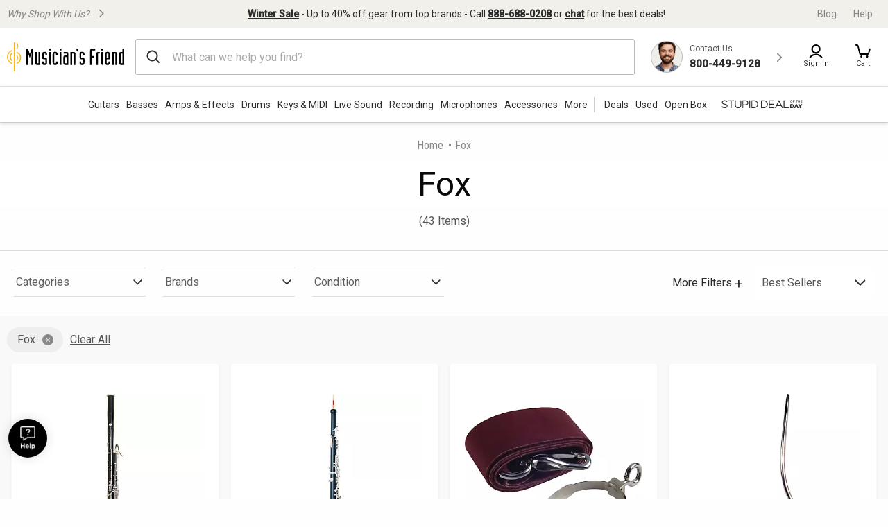

--- FILE ---
content_type: text/html;charset=UTF-8
request_url: https://www.musiciansfriend.com/fox
body_size: 51615
content:
<!DOCTYPE html>
<html xmlns:fb="https://www.facebook.com/2008/fbml" xml:lang="en" lang="en">
<head>
<!-- Head - Dynamic Meta Data -->
<title>Fox | Musician's Friend</title>
<meta name="description" content="Browse Fox products Fox at Musician's Friend."/>
<!-- Head - Manual Head Content -->
<!-- Head - Configurable Meta Data -->
<meta name="pageTemplate" content="brand" />
<link rel="canonical" href="https://www.musiciansfriend.com/fox" />
<meta http-equiv="Content-type" content="text/html; charset=UTF-8" />
<meta http-equiv="Content-Language" content="en-us" />
<meta http-equiv="X-UA-Compatible" content="IE=edge" />
<meta name="format-detection" content="telephone=no" />
<link id="headerImageSrc_link" rel="image_src"
href="https://static.musiciansfriend.com/img/brand/mf/cmn/mf_logo_icon_square.png?vId=2025.12.30.dev.myaccount.a&cb=4" />
<!-- Begin Monetate ExpressTag Sync v8.1. Place at start of document head. DO NOT ALTER. -->
<script type="text/javascript" src="https://www.musiciansfriend.com/assets/ee7e43b36e79b75feaf6942ed2a6fdc25f5fab04c60"  ></script><script>
// akam-sw.js install script version 1.3.6
"serviceWorker"in navigator&&"find"in[]&&function(){var e=new Promise(function(e){"complete"===document.readyState||!1?e():(window.addEventListener("load",function(){e()}),setTimeout(function(){"complete"!==document.readyState&&e()},1e4))}),n=window.akamServiceWorkerInvoked,r="1.3.6";if(n)aka3pmLog("akam-setup already invoked");else{window.akamServiceWorkerInvoked=!0,window.aka3pmLog=function(){window.akamServiceWorkerDebug&&console.log.apply(console,arguments)};function o(e){(window.BOOMR_mq=window.BOOMR_mq||[]).push(["addVar",{"sm.sw.s":e,"sm.sw.v":r}])}var i="/akam-sw.js",a=new Map;navigator.serviceWorker.addEventListener("message",function(e){var n,r,o=e.data;if(o.isAka3pm)if(o.command){var i=(n=o.command,(r=a.get(n))&&r.length>0?r.shift():null);i&&i(e.data.response)}else if(o.commandToClient)switch(o.commandToClient){case"enableDebug":window.akamServiceWorkerDebug||(window.akamServiceWorkerDebug=!0,aka3pmLog("Setup script debug enabled via service worker message"),v());break;case"boomerangMQ":o.payload&&(window.BOOMR_mq=window.BOOMR_mq||[]).push(o.payload)}aka3pmLog("akam-sw message: "+JSON.stringify(e.data))});var t=function(e){return new Promise(function(n){var r,o;r=e.command,o=n,a.has(r)||a.set(r,[]),a.get(r).push(o),navigator.serviceWorker.controller&&(e.isAka3pm=!0,navigator.serviceWorker.controller.postMessage(e))})},c=function(e){return t({command:"navTiming",navTiming:e})},s=null,m={},d=function(){var e=i;return s&&(e+="?othersw="+encodeURIComponent(s)),function(e,n){return new Promise(function(r,i){aka3pmLog("Registering service worker with URL: "+e),navigator.serviceWorker.register(e,n).then(function(e){aka3pmLog("ServiceWorker registration successful with scope: ",e.scope),r(e),o(1)}).catch(function(e){aka3pmLog("ServiceWorker registration failed: ",e),o(0),i(e)})})}(e,m)},g=navigator.serviceWorker.__proto__.register;if(navigator.serviceWorker.__proto__.register=function(n,r){return n.includes(i)?g.call(this,n,r):(aka3pmLog("Overriding registration of service worker for: "+n),s=new URL(n,window.location.href),m=r,navigator.serviceWorker.controller?new Promise(function(n,r){var o=navigator.serviceWorker.controller.scriptURL;if(o.includes(i)){var a=encodeURIComponent(s);o.includes(a)?(aka3pmLog("Cancelling registration as we already integrate other SW: "+s),navigator.serviceWorker.getRegistration().then(function(e){n(e)})):e.then(function(){aka3pmLog("Unregistering existing 3pm service worker"),navigator.serviceWorker.getRegistration().then(function(e){e.unregister().then(function(){return d()}).then(function(e){n(e)}).catch(function(e){r(e)})})})}else aka3pmLog("Cancelling registration as we already have akam-sw.js installed"),navigator.serviceWorker.getRegistration().then(function(e){n(e)})}):g.call(this,n,r))},navigator.serviceWorker.controller){var u=navigator.serviceWorker.controller.scriptURL;u.includes("/akam-sw.js")||u.includes("/akam-sw-preprod.js")||u.includes("/threepm-sw.js")||(aka3pmLog("Detected existing service worker. Removing and re-adding inside akam-sw.js"),s=new URL(u,window.location.href),e.then(function(){navigator.serviceWorker.getRegistration().then(function(e){m={scope:e.scope},e.unregister(),d()})}))}else e.then(function(){window.akamServiceWorkerPreprod&&(i="/akam-sw-preprod.js"),d()});if(window.performance){var w=window.performance.timing,l=w.responseEnd-w.responseStart;c(l)}e.then(function(){t({command:"pageLoad"})});var k=!1;function v(){window.akamServiceWorkerDebug&&!k&&(k=!0,aka3pmLog("Initializing debug functions at window scope"),window.aka3pmInjectSwPolicy=function(e){return t({command:"updatePolicy",policy:e})},window.aka3pmDisableInjectedPolicy=function(){return t({command:"disableInjectedPolicy"})},window.aka3pmDeleteInjectedPolicy=function(){return t({command:"deleteInjectedPolicy"})},window.aka3pmGetStateAsync=function(){return t({command:"getState"})},window.aka3pmDumpState=function(){aka3pmGetStateAsync().then(function(e){aka3pmLog(JSON.stringify(e,null,"\t"))})},window.aka3pmInjectTiming=function(e){return c(e)},window.aka3pmUpdatePolicyFromNetwork=function(){return t({command:"pullPolicyFromNetwork"})})}v()}}();</script>
<script type="text/javascript">var monetateT = new Date().getTime();</script>
<script type="text/javascript" src="//se.monetate.net/js/2/a-d9ea219b/p/musiciansfriend.com/entry.js"></script>
<!-- End Monetate tag. -->
<!-- ===== START [STYLESHEETS] ===== -->
<meta name="viewport" content="width=device-width, initial-scale=1, minimum-scale=1.0, maximum-scale=2.0">
<!-- START [PAGE] -->
<!-- HeadType - Responsive Inline Global Css -->
<script>
(function() {
function addStyleSheetContent(e){if(void 0!==e&&""!==e){const t=document.createElement("style");document.getElementsByTagName("head")[0].appendChild(t),t.setAttribute("type","text/css"),t.styleSheet?t.styleSheet.cssText=e:t.innerHTML=e}}"true"===sessionStorage.getItem("searchBarClosed")&&addStyleSheetContent("\n .temp-search-bar-hidden {transition: none !important; height: 0 !important; padding: 0 6px !important;}\n");
})();
</script>
<style>.tooltip{border-radius:4px;background:rgba(97,97,97,0.9);box-shadow:0 1px 1px rgba(0,0,0,0.16);color:#fff;padding:10px 16px}.tooltip a{color:#fff;text-decoration:underline}/*! normalize.css v8.0.0 | MIT License | github.com/necolas/normalize.css */html{line-height:1.15;-webkit-text-size-adjust:100%}body{margin:0}h1{font-size:2em;margin:.67em 0}hr{box-sizing:content-box;height:0;overflow:visible}pre{font-family:monospace,monospace;font-size:1em}a{background-color:transparent}abbr[title]{border-bottom:0;text-decoration:underline;text-decoration:underline dotted}b,strong{font-weight:bolder}code,kbd,samp{font-family:monospace,monospace;font-size:1em}small{font-size:80%}sub,sup{font-size:75%;line-height:0;position:relative;vertical-align:baseline}sub{bottom:-0.25em}sup{top:-0.5em}img{border-style:none}button,input,optgroup,select,textarea{font-family:inherit;font-size:100%;line-height:1.15;margin:0}button,input{overflow:visible}button,select{text-transform:none}button,[type="button"],[type="reset"],[type="submit"]{-webkit-appearance:button}button::-moz-focus-inner,[type="button"]::-moz-focus-inner,[type="reset"]::-moz-focus-inner,[type="submit"]::-moz-focus-inner{border-style:none;padding:0}button:-moz-focusring,[type="button"]:-moz-focusring,[type="reset"]:-moz-focusring,[type="submit"]:-moz-focusring{outline:1px dotted ButtonText}fieldset{padding:.35em .75em .625em}legend{box-sizing:border-box;color:inherit;display:table;max-width:100%;padding:0;white-space:normal}progress{vertical-align:baseline}textarea{overflow:auto}[type="checkbox"],[type="radio"]{box-sizing:border-box;padding:0}[type="number"]::-webkit-inner-spin-button,[type="number"]::-webkit-outer-spin-button{height:auto}[type="search"]{-webkit-appearance:textfield;outline-offset:-2px}[type="search"]::-webkit-search-decoration{-webkit-appearance:none}::-webkit-file-upload-button{-webkit-appearance:button;font:inherit}details{display:block}summary{display:list-item}template{display:none}[hidden]{display:none}.foundation-mq{font-family:"small=0em&xmedium=20.0625em&medium=40em&large=64em&xlarge=75em&xxlarge=90em"}html{box-sizing:border-box;font-size:100%}*,*::before,*::after{box-sizing:inherit}body{margin:0;padding:0;background:#fefefe;font-family:"Roboto",arial,sans-serif;font-weight:normal;line-height:1.5;color:#0a0a0a}img{display:inline-block;vertical-align:middle;max-width:100%;height:auto;-ms-interpolation-mode:bicubic}textarea{height:auto;min-height:50px;border-radius:0}select{box-sizing:border-box;width:100%;border-radius:0}.map_canvas img,.map_canvas embed,.map_canvas object,.mqa-display img,.mqa-display embed,.mqa-display object{max-width:none !important}button{padding:0;appearance:none;border:0;border-radius:0;background:transparent;line-height:1;cursor:auto}[data-whatinput='mouse'] button{outline:0}pre{overflow:auto}button,input,optgroup,select,textarea{font-family:inherit}.is-visible{display:block !important}.is-hidden{display:none !important}.is-off-canvas-open{overflow:hidden}.js-off-canvas-overlay{position:absolute;top:0;left:0;z-index:11;width:100%;height:100%;transition:opacity 300ms ease,visibility 300ms ease;background:rgba(254,254,254,0.25);opacity:0;visibility:hidden;overflow:hidden}.js-off-canvas-overlay.is-visible{opacity:1;visibility:visible}.js-off-canvas-overlay.is-closable{cursor:pointer}.js-off-canvas-overlay.is-overlay-absolute{position:absolute}.js-off-canvas-overlay.is-overlay-fixed{position:fixed}.off-canvas-wrapper{position:relative;overflow:hidden}.off-canvas{position:fixed;z-index:12;transition:transform 300ms ease;backface-visibility:hidden;background:#efefef}[data-whatinput='mouse'] .off-canvas{outline:0}.off-canvas.is-transition-push{z-index:12}.off-canvas.is-closed{visibility:hidden}.off-canvas.is-transition-overlap{z-index:13}.off-canvas.is-transition-overlap.is-open{box-shadow:0 0 10px rgba(10,10,10,0.7)}.off-canvas.is-open{transform:translate(0,0)}.off-canvas-absolute{position:absolute;z-index:12;transition:transform 300ms ease;backface-visibility:hidden;background:#efefef}[data-whatinput='mouse'] .off-canvas-absolute{outline:0}.off-canvas-absolute.is-transition-push{z-index:12}.off-canvas-absolute.is-closed{visibility:hidden}.off-canvas-absolute.is-transition-overlap{z-index:13}.off-canvas-absolute.is-transition-overlap.is-open{box-shadow:0 0 10px rgba(10,10,10,0.7)}.off-canvas-absolute.is-open{transform:translate(0,0)}.position-left{top:0;left:0;height:100%;overflow-y:auto;width:17em;transform:translateX(-17em)}.off-canvas-content .off-canvas.position-left{transform:translateX(-17em)}.off-canvas-content .off-canvas.position-left.is-transition-overlap.is-open{transform:translate(0,0)}.off-canvas-content.is-open-left.has-transition-push{transform:translateX(17em)}.position-left.is-transition-push{box-shadow:inset -13px 0 20px -13px rgba(10,10,10,0.25)}.position-right{top:0;right:0;height:100%;overflow-y:auto;width:17em;transform:translateX(17em)}.off-canvas-content .off-canvas.position-right{transform:translateX(17em)}.off-canvas-content .off-canvas.position-right.is-transition-overlap.is-open{transform:translate(0,0)}.off-canvas-content.is-open-right.has-transition-push{transform:translateX(-17em)}.position-right.is-transition-push{box-shadow:inset 13px 0 20px -13px rgba(10,10,10,0.25)}.position-top{top:0;left:0;width:100%;overflow-x:auto;height:250px;transform:translateY(-250px)}.off-canvas-content .off-canvas.position-top{transform:translateY(-250px)}.off-canvas-content .off-canvas.position-top.is-transition-overlap.is-open{transform:translate(0,0)}.off-canvas-content.is-open-top.has-transition-push{transform:translateY(250px)}.position-top.is-transition-push{box-shadow:inset 0 -13px 20px -13px rgba(10,10,10,0.25)}.position-bottom{bottom:0;left:0;width:100%;overflow-x:auto;height:250px;transform:translateY(250px)}.off-canvas-content .off-canvas.position-bottom{transform:translateY(250px)}.off-canvas-content .off-canvas.position-bottom.is-transition-overlap.is-open{transform:translate(0,0)}.off-canvas-content.is-open-bottom.has-transition-push{transform:translateY(-250px)}.position-bottom.is-transition-push{box-shadow:inset 0 13px 20px -13px rgba(10,10,10,0.25)}.off-canvas-content{transform:none;backface-visibility:hidden}.off-canvas-content.has-transition-overlap,.off-canvas-content.has-transition-push{transition:transform 300ms ease}.off-canvas-content.has-transition-push{transform:translate(0,0)}.off-canvas-content .off-canvas.is-open{transform:translate(0,0)}@media print,screen and (min-width:20.0625em){.position-left.reveal-for-xmedium{transform:none;z-index:12;transition:none;visibility:visible}.position-left.reveal-for-xmedium .close-button{display:none}.off-canvas-content .position-left.reveal-for-xmedium{transform:none}.off-canvas-content.has-reveal-left{margin-left:17em}.position-left.reveal-for-xmedium ~ .off-canvas-content{margin-left:17em}.position-right.reveal-for-xmedium{transform:none;z-index:12;transition:none;visibility:visible}.position-right.reveal-for-xmedium .close-button{display:none}.off-canvas-content .position-right.reveal-for-xmedium{transform:none}.off-canvas-content.has-reveal-right{margin-right:17em}.position-right.reveal-for-xmedium ~ .off-canvas-content{margin-right:17em}.position-top.reveal-for-xmedium{transform:none;z-index:12;transition:none;visibility:visible}.position-top.reveal-for-xmedium .close-button{display:none}.off-canvas-content .position-top.reveal-for-xmedium{transform:none}.off-canvas-content.has-reveal-top{margin-top:17em}.position-top.reveal-for-xmedium ~ .off-canvas-content{margin-top:17em}.position-bottom.reveal-for-xmedium{transform:none;z-index:12;transition:none;visibility:visible}.position-bottom.reveal-for-xmedium .close-button{display:none}.off-canvas-content .position-bottom.reveal-for-xmedium{transform:none}.off-canvas-content.has-reveal-bottom{margin-bottom:17em}.position-bottom.reveal-for-xmedium ~ .off-canvas-content{margin-bottom:17em}}@media print,screen and (min-width:40em){.position-left.reveal-for-medium{transform:none;z-index:12;transition:none;visibility:visible}.position-left.reveal-for-medium .close-button{display:none}.off-canvas-content .position-left.reveal-for-medium{transform:none}.off-canvas-content.has-reveal-left{margin-left:17em}.position-left.reveal-for-medium ~ .off-canvas-content{margin-left:17em}.position-right.reveal-for-medium{transform:none;z-index:12;transition:none;visibility:visible}.position-right.reveal-for-medium .close-button{display:none}.off-canvas-content .position-right.reveal-for-medium{transform:none}.off-canvas-content.has-reveal-right{margin-right:17em}.position-right.reveal-for-medium ~ .off-canvas-content{margin-right:17em}.position-top.reveal-for-medium{transform:none;z-index:12;transition:none;visibility:visible}.position-top.reveal-for-medium .close-button{display:none}.off-canvas-content .position-top.reveal-for-medium{transform:none}.off-canvas-content.has-reveal-top{margin-top:17em}.position-top.reveal-for-medium ~ .off-canvas-content{margin-top:17em}.position-bottom.reveal-for-medium{transform:none;z-index:12;transition:none;visibility:visible}.position-bottom.reveal-for-medium .close-button{display:none}.off-canvas-content .position-bottom.reveal-for-medium{transform:none}.off-canvas-content.has-reveal-bottom{margin-bottom:17em}.position-bottom.reveal-for-medium ~ .off-canvas-content{margin-bottom:17em}}@media print,screen and (min-width:64em){.position-left.reveal-for-large{transform:none;z-index:12;transition:none;visibility:visible}.position-left.reveal-for-large .close-button{display:none}.off-canvas-content .position-left.reveal-for-large{transform:none}.off-canvas-content.has-reveal-left{margin-left:17em}.position-left.reveal-for-large ~ .off-canvas-content{margin-left:17em}.position-right.reveal-for-large{transform:none;z-index:12;transition:none;visibility:visible}.position-right.reveal-for-large .close-button{display:none}.off-canvas-content .position-right.reveal-for-large{transform:none}.off-canvas-content.has-reveal-right{margin-right:17em}.position-right.reveal-for-large ~ .off-canvas-content{margin-right:17em}.position-top.reveal-for-large{transform:none;z-index:12;transition:none;visibility:visible}.position-top.reveal-for-large .close-button{display:none}.off-canvas-content .position-top.reveal-for-large{transform:none}.off-canvas-content.has-reveal-top{margin-top:17em}.position-top.reveal-for-large ~ .off-canvas-content{margin-top:17em}.position-bottom.reveal-for-large{transform:none;z-index:12;transition:none;visibility:visible}.position-bottom.reveal-for-large .close-button{display:none}.off-canvas-content .position-bottom.reveal-for-large{transform:none}.off-canvas-content.has-reveal-bottom{margin-bottom:17em}.position-bottom.reveal-for-large ~ .off-canvas-content{margin-bottom:17em}}@media print,screen and (min-width:20.0625em){.off-canvas.in-canvas-for-xmedium{visibility:visible;height:auto;position:static;background:0;width:auto;overflow:visible;transition:none}.off-canvas.in-canvas-for-xmedium.position-left,.off-canvas.in-canvas-for-xmedium.position-right,.off-canvas.in-canvas-for-xmedium.position-top,.off-canvas.in-canvas-for-xmedium.position-bottom{box-shadow:none;transform:none}.off-canvas.in-canvas-for-xmedium .close-button{display:none}}@media print,screen and (min-width:40em){.off-canvas.in-canvas-for-medium{visibility:visible;height:auto;position:static;background:0;width:auto;overflow:visible;transition:none}.off-canvas.in-canvas-for-medium.position-left,.off-canvas.in-canvas-for-medium.position-right,.off-canvas.in-canvas-for-medium.position-top,.off-canvas.in-canvas-for-medium.position-bottom{box-shadow:none;transform:none}.off-canvas.in-canvas-for-medium .close-button{display:none}}@media print,screen and (min-width:64em){.off-canvas.in-canvas-for-large{visibility:visible;height:auto;position:static;background:0;width:auto;overflow:visible;transition:none}.off-canvas.in-canvas-for-large.position-left,.off-canvas.in-canvas-for-large.position-right,.off-canvas.in-canvas-for-large.position-top,.off-canvas.in-canvas-for-large.position-bottom{box-shadow:none;transform:none}.off-canvas.in-canvas-for-large .close-button{display:none}}.title-bar{padding:.5rem;background:#0a0a0a;color:#fefefe;display:flex;justify-content:flex-start;align-items:center}.title-bar .menu-icon{margin-left:.25rem;margin-right:.25rem}.title-bar-left,.title-bar-right{flex:1 1 0}.title-bar-right{text-align:right}.title-bar-title{display:inline-block;vertical-align:middle;font-weight:bold}.hide{display:none !important}.invisible{visibility:hidden}@media print,screen and (max-width:20.06125em){.hide-for-small-only{display:none !important}}@media screen and (max-width:0),screen and (min-width:20.0625em){.show-for-small-only{display:none !important}}@media print,screen and (min-width:20.0625em){.hide-for-xmedium{display:none !important}}@media screen and (max-width:20.06125em){.show-for-xmedium{display:none !important}}@media print,screen and (min-width:20.0625em) and (max-width:39.99875em){.hide-for-xmedium-only{display:none !important}}@media screen and (max-width:20.06125em),screen and (min-width:40em){.show-for-xmedium-only{display:none !important}}@media print,screen and (min-width:40em){.hide-for-medium{display:none !important}}@media screen and (max-width:39.99875em){.show-for-medium{display:none !important}}@media print,screen and (min-width:40em) and (max-width:63.99875em){.hide-for-medium-only{display:none !important}}@media screen and (max-width:39.99875em),screen and (min-width:64em){.show-for-medium-only{display:none !important}}@media print,screen and (min-width:64em){.hide-for-large{display:none !important}}@media screen and (max-width:63.99875em){.show-for-large{display:none !important}}@media print,screen and (min-width:64em) and (max-width:74.99875em){.hide-for-large-only{display:none !important}}@media screen and (max-width:63.99875em),screen and (min-width:75em){.show-for-large-only{display:none !important}}.show-for-sr,.show-on-focus{position:absolute !important;width:1px !important;height:1px !important;padding:0 !important;overflow:hidden !important;clip:rect(0,0,0,0) !important;white-space:nowrap !important;border:0 !important}.show-on-focus:active,.show-on-focus:focus{position:static !important;width:auto !important;height:auto !important;overflow:visible !important;clip:auto !important;white-space:normal !important}.show-for-landscape,.hide-for-portrait{display:block !important}@media screen and (orientation:landscape){.show-for-landscape,.hide-for-portrait{display:block !important}}@media screen and (orientation:portrait){.show-for-landscape,.hide-for-portrait{display:none !important}}.hide-for-landscape,.show-for-portrait{display:none !important}@media screen and (orientation:landscape){.hide-for-landscape,.show-for-portrait{display:none !important}}@media screen and (orientation:portrait){.hide-for-landscape,.show-for-portrait{display:block !important}}[data-slick-carousel] [data-lazy]{display:none}a{text-decoration:none}#preHeaderPromoBar{display:none !important}.responsive-header_browse_deals_hot+#dropdown-hotDeals{display:none;position:absolute;right:135px;background:#fff;border-top:2px solid transparent;box-shadow:0 7px 10px rgba(0,0,0,0.4);padding:2px 0 0;z-index:500;top:40px;font-size:12px;width:200px}.responsive-header_browse_deals_hot+#dropdown-hotDeals:hover{display:block}.responsive-header_browse_deals_hot+#dropdown-hotDeals .shopDeptDiv{border-top:solid 1px #539db9;border-bottom:0;margin:3px 10px}.responsive-header_browse_deals_hot+#dropdown-hotDeals ul{margin-left:0;margin-bottom:0}.responsive-header_browse_deals_hot+#dropdown-hotDeals ul li{color:#333;display:block;font-size:11px;padding:3px 9px 1px}.responsive-header_browse_deals_hot+#dropdown-hotDeals ul li:hover{background:#3253b8}.responsive-header_browse_deals_hot+#dropdown-hotDeals ul li:hover *{color:#fff}.responsive-header_browse_deals_hot:hover+#dropdown-hotDeals{display:block}.responsive-header{width:100%;background:#fff;color:#2d2d2d;font-family:"Roboto",Arial,Helvetica,"Helvetica Neue",sans-serif;border-bottom:1px solid rgba(0,0,0,0.12)}.responsive-header *{box-sizing:border-box}.responsive-header a{color:#2d2d2d;font-weight:400}.responsive-header a:hover,.responsive-header a:visited,.responsive-header a:focus{color:#2d2d2d;text-decoration:none}.responsive-header .recent-search-history{margin:5px 0 0;background:#fff}.responsive-header .recent-search-history .clear-history{color:#3253b8}.responsive-header_search-overlay{display:none}.responsive-header_search-overlay[data-open]{display:block;position:fixed;width:100%;background:#000;opacity:.8;z-index:100;height:100vh;height:-webkit-fill-available}.responsive-header_values-panel{display:none}.responsive-header_values-panel[data-open]{display:block;position:absolute;left:0;width:404px;background:#fff;z-index:102;text-align:center;padding:10px 32px 32px;border:1px solid #DDD;height:100%;overflow:scroll;max-width:100%}.responsive-header_values-panel_close{height:44px;width:107%;background:url(https://static.musiciansfriend.com/responsive/img/mf/close-icon.svg?vId=2025.12.30.dev.myaccount.a&cb=4) no-repeat right;cursor:pointer}.responsive-header_values-panel_title{font-size:1.625rem;font-weight:500;margin-bottom:50px}.responsive-header_values-panel_value-props_shipping,.responsive-header_values-panel_value-props_warranty,.responsive-header_values-panel_value-props_contact{border:1px solid #DDD;border-radius:4px;position:relative;margin-bottom:49px}.responsive-header_values-panel_value-props_shipping_icon,.responsive-header_values-panel_value-props_warranty_icon,.responsive-header_values-panel_value-props_contact_icon{position:absolute;width:66px;height:66px;border-radius:50%;top:-33px;left:138px;border:2px solid #DDD}.responsive-header_values-panel_value-props_shipping_title,.responsive-header_values-panel_value-props_warranty_title,.responsive-header_values-panel_value-props_contact_title{font-size:1.125rem;font-weight:500;border-bottom:1px solid #DDD;padding:40px 0 9px}.responsive-header_values-panel_value-props_shipping_text,.responsive-header_values-panel_value-props_warranty_text,.responsive-header_values-panel_value-props_contact_text{color:#555;padding:0 16px}.responsive-header_values-panel_value-props_shipping a,.responsive-header_values-panel_value-props_warranty a,.responsive-header_values-panel_value-props_contact a{color:#3253b8;display:inline-block;margin-bottom:19px}.responsive-header_values-panel_value-props_shipping a:hover,.responsive-header_values-panel_value-props_shipping a:visited,.responsive-header_values-panel_value-props_shipping a:focus,.responsive-header_values-panel_value-props_warranty a:hover,.responsive-header_values-panel_value-props_warranty a:visited,.responsive-header_values-panel_value-props_warranty a:focus,.responsive-header_values-panel_value-props_contact a:hover,.responsive-header_values-panel_value-props_contact a:visited,.responsive-header_values-panel_value-props_contact a:focus{color:#3253b8;text-decoration:underline}.responsive-header_values-panel_value-props_shipping_icon{background:url(https://static.musiciansfriend.com/responsive/img/mf/shipping-icon.svg?vId=2025.12.30.dev.myaccount.a&cb=4) #f1f0ea no-repeat;background-position:7px}.responsive-header_values-panel_value-props_warranty_icon{background:url(https://static.musiciansfriend.com/responsive/img/mf/shield-icon.svg?vId=2025.12.30.dev.myaccount.a&cb=4) #f1f0ea no-repeat;background-position:18px}.responsive-header_values-panel_value-props_contact_icon{background:url(https://static.musiciansfriend.com/responsive/img/mf/contact-icon.svg?vId=2025.12.30.dev.myaccount.a&cb=4) #f1f0ea no-repeat;background-position:16px}.responsive-header_contact-panel,.responsive-header_cart-panel{display:none}.responsive-header_contact-panel[data-open],.responsive-header_cart-panel[data-open]{display:block;position:absolute;right:0;width:404px;background:#fff;z-index:102;text-align:center;padding:10px 32px 32px;border:1px solid #DDD;height:100%;overflow:scroll;list-style:none;max-width:100%}@media only screen and (max-width:639px){.responsive-header_contact-panel[data-open],.responsive-header_cart-panel[data-open]{width:375px}}@media only screen and (max-width:374px){.responsive-header_contact-panel[data-open],.responsive-header_cart-panel[data-open]{max-width:325px}}.responsive-header_contact-panel_close,.responsive-header_cart-panel_close{height:44px;width:107%;background:url(https://static.musiciansfriend.com/responsive/img/mf/close-icon.svg?vId=2025.12.30.dev.myaccount.a&cb=4) no-repeat right;cursor:pointer}.responsive-header_contact-panel_title,.responsive-header_cart-panel_title{font-size:1.625rem;font-weight:500}.responsive-header_contact-panel_info,.responsive-header_cart-panel_info{padding:32px;border:1px solid #DDD}.responsive-header_contact-panel_info_title,.responsive-header_cart-panel_info_title{font-size:1.5rem;font-weight:500}.responsive-header_contact-panel_info_number,.responsive-header_cart-panel_info_number{font-size:1.75rem;font-weight:600;color:#3253b8;margin:12px 0 16px}.responsive-header_contact-panel_info_spanish,.responsive-header_cart-panel_info_spanish{position:relative;width:236px;border:1px solid #BBB;margin:auto}.responsive-header_contact-panel_info_spanish_text,.responsive-header_cart-panel_info_spanish_text{font-size:13px;width:128px;margin:auto;background:#fff;position:absolute;top:-10px;left:52px;color:#555}.responsive-header_contact-panel_info_spanish_number,.responsive-header_cart-panel_info_spanish_number{margin:8px auto;font-weight:600;float:none;font-size:16px}.responsive-header_contact-panel_info_chat,.responsive-header_cart-panel_info_chat{padding-top:32px;font-size:1.5rem;font-weight:500;margin-bottom:24px}.responsive-header_contact-panel_info_chat-btn,.responsive-header_cart-panel_info_chat-btn{box-shadow:0 3px 6px rgba(0,0,0,0.16);color:#FFF !important;background-color:#3253b8;padding:12px 79px;font-size:1.125rem;font-weight:600;border-radius:4px}.responsive-header_contact-panel_info_chat-btn:hover,.responsive-header_cart-panel_info_chat-btn:hover{color:#FFF !important;background-color:#3d66e2}.responsive-header_contact-panel_info_chat-btn:focus,.responsive-header_cart-panel_info_chat-btn:focus{border:2px solid #bed9fa;color:#FFF !important;background-color:#3d66e2}.responsive-header_contact-panel_info_hours,.responsive-header_cart-panel_info_hours{color:#555;padding:42px 0 0}.responsive-header_contact-panel_info_hours_title,.responsive-header_cart-panel_info_hours_title{font-size:1.25rem;font-weight:500}.responsive-header_contact-panel_info_hours_details,.responsive-header_cart-panel_info_hours_details{font-size:1rem;margin-bottom:7px}.responsive-header_contact-panel_links,.responsive-header_cart-panel_links{margin-top:24px;border:1px solid #DDD;display:flex;flex-direction:column;text-align:left;padding:32px 32px 13px}.responsive-header_contact-panel_links a,.responsive-header_cart-panel_links a{font-size:1.125rem;color:#3253b8;padding-bottom:19px;position:relative;font-weight:500;width:fit-content}.responsive-header_contact-panel_links a:hover,.responsive-header_cart-panel_links a:hover{color:#3253b8;text-decoration:underline}.responsive-header_contact-panel_links a::after,.responsive-header_cart-panel_links a::after{content:" ";position:absolute;top:-19px;right:-50px;background:url(https://static.musiciansfriend.com/responsive/img/mf/chevron-right-blue.svg?vId=2025.12.30.dev.myaccount.a&cb=4);width:70px;height:70px;background-size:cover}.responsive-header_contact-panel_header,.responsive-header_cart-panel_header{font-size:1.125rem;font-weight:500;margin:16px 0;text-align:left}.responsive-header_contact-panel_mini-cart,.responsive-header_cart-panel_mini-cart{list-style:none;margin-left:0}.responsive-header_contact-panel_mini-cart_total,.responsive-header_cart-panel_mini-cart_total{font-size:1.125rem;font-weight:500;margin:32px 0 16px;text-align:left}.responsive-header_contact-panel_mini-cart_total #cartValueRR,.responsive-header_cart-panel_mini-cart_total #cartValueRR{font-style:normal}.responsive-header_contact-panel_mini-cart_info,.responsive-header_cart-panel_mini-cart_info{display:flex;text-align:left;font-weight:500;font-size:.875rem;margin:10px 0}.responsive-header_contact-panel_mini-cart_info_img,.responsive-header_cart-panel_mini-cart_info_img{border:1px solid #ddd;margin-right:8px;max-height:60px;min-width:60px}.responsive-header_contact-panel_mini-cart_info a,.responsive-header_cart-panel_mini-cart_info a{color:#3253b8 !important;font-weight:500;font-size:.875rem;display:block}.responsive-header_contact-panel_mini-cart_info a:hover,.responsive-header_contact-panel_mini-cart_info a:focus,.responsive-header_cart-panel_mini-cart_info a:hover,.responsive-header_cart-panel_mini-cart_info a:focus{color:#3253b8 !important;text-decoration:underline}.responsive-header_contact-panel_mini-cart_btn,.responsive-header_cart-panel_mini-cart_btn{box-shadow:0 3px 6px rgba(0,0,0,0.16);color:#FFF !important;background-color:#3253b8;padding:12px;font-size:1.125rem;font-weight:600;border-radius:4px;display:block;width:100%}.responsive-header_contact-panel_mini-cart_btn:hover,.responsive-header_cart-panel_mini-cart_btn:hover{color:#FFF !important;background-color:#3d66e2}.responsive-header_contact-panel_mini-cart_btn:focus,.responsive-header_cart-panel_mini-cart_btn:focus{border:2px solid #bed9fa;color:#FFF !important;background-color:#3d66e2}.responsive-header_contact-panel_mini-cart_empty,.responsive-header_cart-panel_mini-cart_empty{margin-top:20px;display:flex;flex-flow:row wrap;justify-content:center;padding:20px 0;text-align:center}.responsive-header_contact-panel_mini-cart_empty_icon,.responsive-header_cart-panel_mini-cart_empty_icon{height:44px;width:44px}.responsive-header_contact-panel_mini-cart_empty--btn,.responsive-header_cart-panel_mini-cart_empty--btn{box-shadow:0 3px 6px rgba(0,0,0,0.16);color:#FFF !important;background-color:#3253b8;font-weight:500;font-size:.875rem;max-height:36px;padding:10px;margin-bottom:20px;text-align:center;border-radius:4px;width:154px}.responsive-header_contact-panel_mini-cart_empty--btn:hover,.responsive-header_cart-panel_mini-cart_empty--btn:hover{color:#FFF !important;background-color:#3d66e2}.responsive-header_contact-panel_mini-cart_empty--btn:focus,.responsive-header_cart-panel_mini-cart_empty--btn:focus{border:2px solid #bed9fa;color:#FFF !important;background-color:#3d66e2}.responsive-header_contact-panel_mini-cart_empty_heading,.responsive-header_cart-panel_mini-cart_empty_heading{color:#2d2d2d;font-size:28px;font-weight:500}.responsive-header_contact-panel_mini-cart_empty_sign-in-msg,.responsive-header_cart-panel_mini-cart_empty_sign-in-msg{color:#555}.responsive-header_contact-panel_mini-cart_empty a.empty-mini-cart-link,.responsive-header_cart-panel_mini-cart_empty a.empty-mini-cart-link{color:#3253b8;font-weight:500}.responsive-header_branding{background:#f1f0ea;height:40px;display:flex;justify-content:space-between;align-items:center;padding:0 20px;color:#888}@media only screen and (min-width:1500px){.responsive-header_branding{justify-content:center}.responsive-header_branding_values{width:500px}.responsive-header_branding_promo{text-align:center;width:500px}.responsive-header_branding_links{width:500px;justify-content:flex-end}}@media only screen and (max-width:1290px){.responsive-header_branding{padding:0 10px}}.responsive-header_branding a{color:#888}.responsive-header_branding a:hover,.responsive-header_branding a:visited,.responsive-header_branding a:focus{color:#888;text-decoration:underline}.responsive-header_branding_values{font-style:italic;display:flex;align-items:center}.responsive-header_branding_values_icon{background:url(https://static.musiciansfriend.com/responsive/img/mf/right-arrow.svg?vId=2025.12.30.dev.myaccount.a&cb=4);margin-left:-14px;height:26px;width:35px;background-size:60px;background-position:0 -13px}.responsive-header_branding_values,.responsive-header_branding_promo{font-size:14px}.responsive-header_branding_promo a{text-decoration:underline}.responsive-header_branding_links{font-size:14px;display:flex}.responsive-header_branding_links a{padding:0 12px}.responsive-header_branding_links_rewards{display:flex;align-items:center}.responsive-header_branding_links_rewards_img{height:27px;width:44px}.responsive-header_branding_links_rewards_text{width:180px;line-height:normal;text-align:center}.responsive-header_branding_links_rewards_text_title{font-size:12px;margin:0}.responsive-header_branding_links_rewards_text_details{font-size:11px;margin:0}.responsive-header_utility{height:84px;display:flex;justify-content:space-between;align-items:center;padding:20px}.responsive-header_utility_text{white-space:nowrap}@media only screen and (min-width:1500px){.responsive-header_utility{justify-content:center}.responsive-header_utility_search{max-width:844px;margin:0 36px 0 48px}}.responsive-header_utility_mobile{display:flex;align-items:center}.responsive-header_utility_mobile_hamburger{height:33px;width:34px;background:url(https://static.musiciansfriend.com/responsive/img/mf/menu-icon.svg?vId=2025.12.30.dev.myaccount.a&cb=4) no-repeat}.responsive-header_utility_mobile_hamburger[data-open]{position:absolute;right:5px;z-index:10;top:5px;background:url(https://static.musiciansfriend.com/responsive/img/mf/close-icon.svg?vId=2025.12.30.dev.myaccount.a&cb=4);height:40px;width:40px}.responsive-header_utility_mobile_searchIcon{height:42px;width:34px;background:url(https://static.musiciansfriend.com/responsive/img/mf/search-icon.svg?vId=2025.12.30.dev.myaccount.a&cb=4)}.responsive-header_utility_mobile_flyout{display:none}@media only screen and (max-width:1290px){.responsive-header_utility{padding:0 10px}}.responsive-header_utility_logo{width:178px;height:44px;margin-right:16px;background-image:url(https://static.musiciansfriend.com/responsive/img/mf/musicians-friend-logo.svg?vId=2025.12.30.dev.myaccount.a&cb=4);background-repeat:no-repeat;background-size:100% auto;background-position:0 50%}.responsive-header_utility_search{position:relative;width:60%;z-index:101}.responsive-header_utility_search_form{position:relative}.responsive-header_utility_search .ui-input-text{margin:0 !important}.responsive-header_utility_search_icon{height:40px;width:40px;position:absolute;top:4px;left:4px;z-index:100;background:url(https://static.musiciansfriend.com/responsive/img/mf/search-icon.svg?vId=2025.12.30.dev.myaccount.a&cb=4)}.responsive-header_utility_search::after{position:absolute;right:20px;content:"";top:16px;font-size:1rem;color:#BBB}.responsive-header_utility_search_input{width:100% !important;height:52px !important;box-shadow:none !important;margin:0 !important;padding-left:52px !important;border-radius:3px !important;border:1px solid #BBB !important;font-size:1rem}.responsive-header_utility_search_btn{display:none}.responsive-header_utility_search_btn[data-open]{position:absolute;right:12px;top:4px;border:0;border-radius:50%;height:44px;width:44px;display:block;box-shadow:none;padding:0;min-width:unset;background:url(https://static.musiciansfriend.com/responsive/img/mf/search-icon.svg?vId=2025.12.30.dev.myaccount.a&cb=4) #eee}.responsive-header_utility_search_btn:hover{background-color:#BBB !important}@media screen and (max-width:1023px) and (min-width:768px){.responsive-header_utility_search[data-open] #search-form{margin-right:-220px;position:relative}.responsive-header_utility_search[data-open] .recent-search-history-container{margin-right:-220px}}.responsive-header_utility_search[data-open]::after{right:64px}.responsive-header_utility_search[data-open] .responsive-header_utility_search_icon{display:none}.responsive-header_utility_search[data-open] .responsive-header_utility_search_input{padding-left:15px !important}.responsive-header_utility_help{display:flex;align-items:center;justify-content:space-between;position:relative;margin:0 16px;padding:0 7px}.responsive-header_utility_help:hover{background:#eee;border-radius:40px}.responsive-header_utility_help_img{width:46px;height:46px;min-width:46px;background:url("//static.musiciansfriend.com/static/mf/sfChat/chat-agent2_square.png") no-repeat;background-size:cover;margin-right:10px;border:1px solid #BBB;border-radius:50%;background-position:center}.responsive-header_utility_help_text{margin-bottom:0}.responsive-header_utility_help_text_title{font-size:.75rem;color:#555;margin-bottom:0}.responsive-header_utility_help_text_phone{font-size:.938rem;font-weight:600;margin-bottom:0}.responsive-header_utility_help_icon{background:url(https://static.musiciansfriend.com/responsive/img/mf/right-arrow.svg?vId=2025.12.30.dev.myaccount.a&cb=4);height:69px;width:31px;background-size:68px;background-position:-8px 6px}.responsive-header_utility_signin{font-size:.688rem;display:flex;flex-direction:column;align-items:center;margin-right:16px;position:relative;cursor:pointer;height:52px;width:52px;padding:8px;border-radius:50%;min-width:52px}.responsive-header_utility_signin[data-active],.responsive-header_utility_signin[data-logged-in],.responsive-header_utility_signin:hover{background:#eee}@media only screen and (min-width:1500px){.responsive-header_utility_signin{margin-left:16px}}.responsive-header_utility_signin_icon{height:22px;width:22px;background:url(https://static.musiciansfriend.com/responsive/img/mf/sign-in-icon.svg?vId=2025.12.30.dev.myaccount.a&cb=4)}.responsive-header_utility_signin span{white-space:nowrap;padding-top:0}.responsive-header_utility_signin_logged-in{width:5px;height:5px;border-left:5px solid transparent;border-right:5px solid transparent;border-top:7px solid #bbb;margin-left:0;margin-top:8px;padding-top:0}.responsive-header_utility_signin_logged-in[data-active],.responsive-header_utility_signin_logged-in[data-logged-in],.responsive-header_utility_signin_logged-in:hover{background:#eee}.responsive-header_utility_signin_logged-in::after{width:8px;height:8px;position:absolute;content:" ";top:4px;border-radius:50%;right:4px;background:#0ea200}.responsive-header_utility_account-dropdown{width:244px;position:absolute;background:#fff;border:1.5px solid #DDD;border-radius:16px;box-shadow:0 3px 6px rgba(0,0,0,0.06);z-index:999;top:65px;left:-106px;display:none}.responsive-header_utility_account-dropdown[data-open]{display:block}.responsive-header_utility_account-dropdown_back-btn{display:none}.responsive-header_utility_account-dropdown ul{list-style:none;text-align:center;margin:0;padding:32px 16px}.responsive-header_utility_account-dropdown_btn{box-shadow:0 3px 6px rgba(0,0,0,0.16);color:#FFF !important;background-color:#3253b8;font-size:1.125rem}.responsive-header_utility_account-dropdown_btn:hover{color:#FFF !important;background-color:#3d66e2}.responsive-header_utility_account-dropdown_btn:focus{border:2px solid #bed9fa;color:#FFF !important;background-color:#3d66e2}.responsive-header_utility_account-dropdown_btn-secondary{box-shadow:0 3px 6px rgba(0,0,0,0.16);background-color:#FFF;color:#2d2d2d;border:2px solid #BBB;font-size:1rem}.responsive-header_utility_account-dropdown_btn-secondary:hover{border:2px solid #BBB;box-shadow:0 6px 12px rgba(0,0,0,0.08)}.responsive-header_utility_account-dropdown_btn-secondary:focus{border:2px solid #bed9fa;background-color:#FFF}.responsive-header_utility_account-dropdown_btn,.responsive-header_utility_account-dropdown_btn-secondary{width:212px;display:block;border-radius:4px;padding:12px 0 !important;text-align:center;font-weight:600}.responsive-header_utility_account-dropdown_text{display:block;margin:16px}.responsive-header_utility_account-dropdown .userLoggedWrap{font-size:.875rem;font-weight:500;padding-bottom:10px;display:block}.responsive-header_utility_account-dropdown_link-profile{padding:5px;display:block;border-bottom:1px solid #DDD;font-size:1rem}.responsive-header_utility_account-dropdown_rewards_wrap{margin:21px auto;border:1px solid #DDD;text-align:center;padding:13px;position:relative}.responsive-header_utility_account-dropdown_rewards_title{position:absolute;top:-8px;text-transform:uppercase;font-weight:bold;left:0;width:100%;background:unset}.responsive-header_utility_account-dropdown_rewards_title span{background:#fff;padding:0 2px}.responsive-header_utility_account-dropdown_rewards_points{margin:0;font-size:1rem;color:#0ea200}.responsive-header_utility_cart{font-size:.688rem;display:flex;flex-direction:column;align-items:center;position:relative;height:52px;width:52px;padding:8px;min-width:52px}.responsive-header_utility_cart[data-active],.responsive-header_utility_cart:hover{background:#eee;border-radius:50%}.responsive-header_utility_cart_icon{height:22px;width:26px;background:url(https://static.musiciansfriend.com/responsive/img/mf/cart-icon.svg?vId=2025.12.30.dev.myaccount.a&cb=4) no-repeat;background-size:22px;background-position:center}.responsive-header_utility_cart span{padding-top:0}.responsive-header_utility_cart span.cart-count{color:#eee;height:0;width:0}.responsive-header_utility_cart[data-show-count]{background:#eee;border-radius:50%}.responsive-header_utility_cart[data-show-count] span.cart-count{background:#0ea200;font-size:11px;border:2px solid #fff;position:absolute;top:-5px;left:39px;height:25px;width:25px;text-align:center;border-radius:50%;color:#fff;padding-top:2px}@media only screen and (max-width:767px){.responsive-header_utility_cart[data-show-count] span.cart-count{top:-8px;left:auto;right:-10px;height:25px;width:25px;padding-top:2px}}.responsive-header_browse{height:52px;width:100%;display:flex;justify-content:center;border-top:1px solid rgba(0,0,0,0.12);border-bottom:0;position:relative;box-shadow:0 3px 6px rgba(0,0,0,0.12);align-items:center}@media only screen and (min-width:1500px){.responsive-header_browse_stupid{padding:0 30px}}.responsive-header_browse_header{display:none}.responsive-header_browse_header_signin,.responsive-header_browse_header_back{font-size:11px;font-weight:300;color:#555}.responsive-header_browse_header_signin-link{width:44px;height:44px;display:inline-block;position:absolute;top:3px;left:12px;background:url(https://static.musiciansfriend.com/responsive/img/mf/sign-in-icon.svg?vId=2025.12.30.dev.myaccount.a&cb=4) #fff no-repeat;border-radius:50%;background-position:center}.responsive-header_browse_header_signin-link[data-active],.responsive-header_browse_header_signin-link[data-logged-in],.responsive-header_browse_header_signin-link:hover{background-color:#eee}.responsive-header_browse_header_signin-link span{font-size:.688rem;position:absolute;right:-37px;top:15px}.responsive-header_browse_header_signin-link_logged-in{width:5px;height:5px;border-left:5px solid transparent;border-right:5px solid transparent;border-top:7px solid #bbb;margin-left:0;margin-top:8px;padding-top:0;position:absolute;right:-18px !important;top:11px !important}.responsive-header_browse_header_signin-link_logged-in::after{width:8px;height:8px;position:absolute;content:" ";top:-22px;border-radius:50%;right:14px;background:#0ea200;border:1px solid #fff}.responsive-header_browse_header_back{display:none}.responsive-header_browse_mobile-header{display:none}.responsive-header_browse_categorymenu{padding:8px 29px 8px 18px;display:none}.responsive-header_browse_categorymenu[data-open]{background:#eee;border-radius:3px}@media only screen and (max-width:1290px){.responsive-header_browse{padding:0}}.responsive-header_browse_categories{font-size:.8rem;display:flex;list-style:none;margin:0;padding:7px}.responsive-header_browse_categories li{padding:0}.responsive-header_browse_categories li a[data-selected]{border-radius:3px;background:#eee}.responsive-header_browse_categories li a[data-js-categories-link]{padding:8px 5px;font-size:.875rem}.responsive-header_browse_categories li a[data-js-categories-link]:hover{border-radius:3px;background:#eee}.responsive-header_browse_categories_flyout{display:none}.responsive-header_browse_categories_flyout[data-open]{width:100%;position:absolute;z-index:99;left:0;top:41px;background:#f9f9f9;display:flex;justify-content:center;flex-wrap:nowrap;border-bottom:1px solid rgba(0,0,0,0.12);padding:32px 0}.responsive-header_browse_categories_flyout_close-btn{height:30px;width:30px;position:absolute;right:10px;top:10px;background:url(https://static.musiciansfriend.com/responsive/img/mf/close-icon.svg?vId=2025.12.30.dev.myaccount.a&cb=4) no-repeat center}.responsive-header_browse_categories_flyout ul{list-style:none;margin:0;padding:0 25px}.responsive-header_browse_categories_flyout a{color:#555 !important;font-size:14px;letter-spacing:.92px;line-height:2;font-weight:300;padding:4px 0 !important}.responsive-header_browse_categories_flyout a:hover{text-decoration:underline}.responsive-header_browse_categories_flyout_subcategories,.responsive-header_browse_categories_flyout_recommended{display:grid;grid-template-columns:auto auto;padding:0;border-right:1px solid rgba(0,0,0,0.12)}@media only screen and (max-width:767px){.responsive-header_browse_categories_flyout_subcategories,.responsive-header_browse_categories_flyout_recommended{padding:32px 0}}.responsive-header_browse_categories_flyout_subcategories_brands a,.responsive-header_browse_categories_flyout_subcategories_models a,.responsive-header_browse_categories_flyout_recommended_brands a,.responsive-header_browse_categories_flyout_recommended_models a{display:flex;align-items:center}.responsive-header_browse_categories_flyout_subcategories_brands a .-img-container,.responsive-header_browse_categories_flyout_subcategories_models a .-img-container,.responsive-header_browse_categories_flyout_recommended_brands a .-img-container,.responsive-header_browse_categories_flyout_recommended_models a .-img-container{height:46px;width:46px;border-radius:50%;border:1px solid #DDD;margin-right:10px;background:#fff}.responsive-header_browse_categories_flyout_subcategories_brands a img,.responsive-header_browse_categories_flyout_subcategories_models a img,.responsive-header_browse_categories_flyout_recommended_brands a img,.responsive-header_browse_categories_flyout_recommended_models a img{height:43px;width:43px}.responsive-header_browse_categories_flyout_links{width:auto;min-width:224px}.responsive-header_browse_categories_flyout_links ul{height:100%;display:flex;flex-direction:column}.responsive-header_browse_categories_flyout_links ul li{padding:0 10px}.responsive-header_browse_categories_flyout_links ul li a{font-size:16px;color:#2d2d2d}.responsive-header_browse_categories_flyout_links_btn{background:#fff;text-align:center;border:2px solid #bbb;border-radius:4px;margin-top:auto}.responsive-header_browse_deals{display:flex;align-items:center}.responsive-header_browse_deals_hot{padding:6px 29px 6px 18px;white-space:nowrap;font-size:.875rem;margin:4px 0;border-left:1px solid rgba(0,0,0,0.12)}@media only screen and (max-width:1024px){.responsive-header_browse_deals_hot{border-left:0}}.responsive-header_browse_deals_hot[data-open]{background:#eee;border-radius:3px}.responsive-header_browse_deals_hot::after{width:0;height:0;border-left:5px solid transparent;border-right:5px solid transparent;border-top:7px solid #BBB;position:absolute;content:" ";margin-left:8px;margin-top:9px}.responsive-header_browse_deals_stupid{height:24px;align-self:center;padding:0 8px}.responsive-header_browse_deals_stupid:hover{background:#eee;border-radius:3px}.responsive-header_browse_deals_stupid_icon{height:24px;width:119px;background:url(https://static.musiciansfriend.com/responsive/img/mf/SDOTD.svg?vId=2025.12.30.dev.myaccount.a&cb=4)}.responsive-header_browse_deals_flyout{display:none}.responsive-header_browse_deals_flyout[data-open]{width:100%;min-height:226px;position:absolute;z-index:99;left:0;top:52px;background:#f9f9f9;display:flex;justify-content:center;flex-wrap:nowrap;border-bottom:1px solid rgba(0,0,0,0.12);padding:32px 0}@media only screen and (min-width:1500px){.responsive-header_browse_deals_flyout[data-open]{top:52px}}.responsive-header_browse_deals_flyout ul{flex-wrap:wrap;list-style:none;margin:0}.responsive-header_browse_deals_flyout ul li{margin:0 15px}.responsive-header_browse_deals_flyout img{height:122px;width:237px}.responsive-header_browse_deals_flyout_links{padding:0 30px}.responsive-header_browse_deals_flyout_promos{display:flex;border-left:1px solid rgba(0,0,0,0.12);padding:0 30px}.responsive-header_browse_deals_flyout_promos li a p{font-size:14px}.responsive-header_browse .-mobile-link{display:none}.responsive-header_browse .-mobile-link[data-js-side-panel-toggle="values"]{background:url(https://static.musiciansfriend.com/responsive/img/mf/right-arrow.svg?vId=2025.12.30.dev.myaccount.a&cb=4) #f1f0ea no-repeat;background-position:right -2px;padding:18px 24px;font-size:1.125rem;font-weight:500}@media only screen and (min-width:768px){.responsive-header_browse .-mobile-link[data-js-side-panel-toggle="values"]{display:none}}.responsive-header_browse .-mobile-link[data-js-side-panel-toggle="help"]{display:flex;align-items:center;background:url(https://static.musiciansfriend.com/responsive/img/mf/right-arrow.svg?vId=2025.12.30.dev.myaccount.a&cb=4) no-repeat;background-position:right 23px;height:116px}@media only screen and (min-width:768px){.responsive-header_browse .-mobile-link[data-js-side-panel-toggle="help"]{display:none}}.responsive-header_browse .-mobile-link.-branding-bar{background:#f1f0ea;padding:6px 24px;color:#888;border-bottom:0}.responsive-header_browse .-mobile-link.-branding-bar:visited{color:#888}.responsive-header_browse_help.-mobile-link{display:flex;align-items:center;background:url(https://static.musiciansfriend.com/responsive/img/mf/right-arrow.svg?vId=2025.12.30.dev.myaccount.a&cb=4) no-repeat;background-position:right 0}.responsive-header_browse_help_text{margin:0}.responsive-header_browse_help_img{width:46px;height:46px;min-width:46px;background-image:url("//static.musiciansfriend.com/static/mf/sfChat/chat-agent2_square.png");background-size:contain;margin-right:10px;border:1px solid #bbb;border-radius:50%;background-size:cover;background-position:center}.responsive-header_browse .-collapsible::after{width:0;height:0;border-left:5px solid transparent;border-right:5px solid transparent;border-top:7px solid #BBB;position:absolute;content:" ";margin-left:8px;margin-top:7px;transition:transform .5s}.responsive-header_browse .-collapsible[data-open]::after{transform:rotate(180deg)}.responsive-header_browse .-title,.responsive-header_browse .-title a{font-size:16px !important;color:#2d2d2d;font-weight:500}.responsive-header_browse .-nav-spacer{display:none}.screen-reader-only{position:absolute !important;width:1px !important;height:1px !important;padding:0 !important;margin:-1px !important;overflow:hidden !important;clip:rect(0,0,0,0) !important;border:0 !important;color:#000 !important;background-color:#FFF !important}.hidden{display:none !important}.invisible{visibility:hidden !important}.pre-header-promo-bar{background-color:#007ba9;min-height:1.5em;padding:.4em 0 .2em;max-height:6em;white-space:nowrap;font-size:3.5vw;text-align:center}.pre-header-promo-bar:hover{text-decoration:none}.pre-header-promo-bar-link{color:#fff}.pre-header-promo-bar-link:hover{color:#fff;text-decoration:underline}.main-container{padding:10px 2% 0}.main-container.-no-padding{padding:0}.typeahead-wrapper{position:absolute;display:flex;width:100%;top:58px;z-index:9;background-color:#f3f3f3;padding:10px 0 10px 10px;border:1px solid #c9c9c9;font-size:14px}.typeahead-wrapper ul{margin:0;list-style:none}.typeahead-wrapper .highlight{font-weight:500}.typeahead-wrapper>ul{margin:0;list-style:none;flex:1 1 26%;background:#fff;overflow:hidden;padding:4px;margin-right:10px}.typeahead-wrapper>div{flex:1 1 40%;background:#fff;overflow:hidden;padding:4px;margin-right:10px}.typeahead-wrapper li.searchTypeAhead-item{color:#333;display:block;padding:4px}.typeahead-wrapper li.searchTypeAhead-item:hover{color:#fff;background-color:#638fc3}.typeahead-wrapper li.searchTypeAhead-item a{color:inherit}.typeahead-wrapper strong{font-weight:bold;font-size:14px;line-height:15px;color:#333;text-transform:capitalize}.typeahead-wrapper ul.dimension>li{margin-bottom:5px;color:#369}.typeahead-wrapper ul.dimension ul li{padding:4px;line-height:1}.typeahead-wrapper ul.dimension ul li:hover{color:#fff;background-color:#638fc3}.typeahead-wrapper ul.dimension ul li a{color:inherit}.typeahead-wrapper .product li{overflow:hidden;margin-bottom:5px}.typeahead-wrapper .product .imgLink{float:left;width:90px}.typeahead-wrapper .product .imgLink img{width:100%}.typeahead-wrapper .product .prodInfo{margin-left:100px}.typeahead-wrapper .product .stars{text-indent:-2000px}.typeahead-wrapper ul.dimension ul li{color:#3253b8}</style>
<!-- HeadType - Responsive Inline PLP Css -->
<style>body{margin:0;padding:0}body div,body dl,body dt,body dd,body ul,body ol,body li,body h1,body h2,body h3,body h4,body h5,body h6,body pre,body form,body p,body blockquote,body th,body td{margin:0;padding:0}.plp{display:grid;min-width:320px;text-align:center;grid-template-columns:100%;justify-content:center;font-family:"Roboto",Arial,Helvetica,sans-serif}.plp-title{background:#fff;align-self:center;margin:0}.plp-breadcrumbs{background:#fff;align-self:center;padding:20px 5px;font-family:"Roboto Condensed",Arial,Helvetica,"Helvetica Neue",sans-serif;font-size:1rem}.plp-breadcrumbs-link{display:inline-block;margin:0;padding:0;text-decoration:none;color:#888;position:relative}.plp-breadcrumbs-link::after{display:inline-block;margin:0 5px 0 7px}.plp-breadcrumbs-link:last-child:after{display:none}.plp-counts{margin:8px 0 30px 0;text-align:center;color:#555}.plp-results{padding:30px 0;width:100%;background:#f9f9f9}.plp-footer{padding:24px 0;border-top:1px solid #ddd;border-bottom:1px solid #ddd}.plp-seo-content{color:#555;padding:1.2rem}.plp-seo-content .truncate-read-more-link,.plp-seo-content .truncate-read-less-link{box-shadow:0 3px 6px rgba(0,0,0,0.08);-webkit-border-radius:4px;-moz-border-radius:4px;border-radius:4px;cursor:pointer;background-color:#fff;color:#2d2d2d;border:2px solid #ddd;font-weight:600;height:36px;font-size:14px;padding:.75em 1em;width:189px;box-shadow:0 3px 6px rgba(0,0,0,0.06);border:1px solid #BBB;letter-spacing:.02em;-webkit-border-radius:4px;-moz-border-radius:4px;border-radius:4px}.plp-seo-content .truncate-read-more-link::after,.plp-seo-content .truncate-read-less-link::after{display:none}.plp-seo-content .truncate-read-more-link:hover,.plp-seo-content .truncate-read-less-link:hover{border:2px solid #bbb;border:1px solid #BBB}.plp-seo-content .truncate-read-more-link:focus,.plp-seo-content .truncate-read-less-link:focus{border:2px solid #bed9fa;background-color:#FFF;border:1px solid #BBB}.product-card{-webkit-border-radius:4px;-moz-border-radius:4px;border-radius:4px;border:1px solid #f9f9f9;padding:5px 5px 14px 5px;-webkit-box-shadow:0 2px 4px rgba(0,0,0,0.05);-moz-box-shadow:0 2px 4px rgba(0,0,0,0.05);box-shadow:0 2px 4px rgba(0,0,0,0.05);text-align:left;background:#fff}.product-card a{color:#2d2d2d}.product-card-sticker{-webkit-border-radius:4px;-moz-border-radius:4px;border-radius:4px;font-family:"Roboto Condensed",Arial,Helvetica,"Helvetica Neue",sans-serif;height:28px;font-size:.875rem;line-height:28px;overflow:hidden;text-overflow:ellipsis;white-space:nowrap;text-align:center;color:#fff;margin-bottom:10px;padding:0 15px;background:#2d2d2d}.product-card-sticker.-sale{background:#d30000}.product-card-sticker.stickerEmphasis{background:#d30000}.product-card-content{width:-webkit-calc(100% - 16px);width:-moz-calc(100% - 16px);width:calc(100% - 16px);margin:0 auto}.product-card-content>div{margin-bottom:10px}.product-card-title{height:60px}.product-card-image{position:relative;overflow:hidden;margin-left:auto;margin-right:auto}.product-card-image a{display:block;width:100%}.product-card-image img{display:block;width:100%}.product-card-styles{display:grid;min-height:20px;font-size:14px;color:#888}.product-card-styles a{color:#888}.product-card-styles-list{margin:0;text-align:center;list-style:none;height:33px;white-space:nowrap;overflow:hidden;overflow-x:auto;-webkit-overflow-scrolling:touch}.product-card-styles-list li{display:inline-block;width:33px;height:33px;line-height:33px;overflow:hidden;box-sizing:border-box;border:1px solid #ddd}.product-card-styles-list li:hover{border-color:#fcb715}.product-card-styles-list li a{display:block;float:left;width:100%;height:100%;color:#888}.product-card-styles-list li img{width:100%}.product-card-title a{line-height:20px;overflow:hidden;display:-webkit-box;-webkit-line-clamp:3;-webkit-box-orient:vertical}.product-card-ratings{display:flex;align-items:center}.product-card-ratings .stars{margin-right:5px}.product-card-ratings a{position:relative;top:1px;color:#3253b8;font-size:.75rem}.product-card-ratings a:hover,.product-card-ratings a:focus{text-decoration:underline}.product-card-price{display:grid;grid-template-columns:1fr;grid-column-gap:5px;grid-row-gap:5px;color:#d30000;font-size:1.125rem;font-weight:500}.product-card-price-column{display:flex;align-items:center}.product-card-price-starting{font-size:.875rem;font-weight:normal}.product-card-price .was-price{font-size:1rem;font-weight:normal;color:#555;text-decoration:line-through}.product-card-financing{font-size:.875rem}.product-card-financing-price{color:#d30000}.product-card-financing a{color:#3253b8;text-decoration:underline}.product-card-alternate-prices-list{font-size:.813rem;margin:0;list-style:none}.product-card-alternate-prices-list a{color:#3253b8;text-decoration:underline}.product-card-condition{font-size:14px}a.product-card-price-starting{color:#555}.price-bold{color:#d30000}@media only screen and (min-width:750px){.product-card-sticker{font-size:1rem}.product-card-content{width:-webkit-calc(100% - 32px);width:-moz-calc(100% - 32px);width:calc(100% - 32px)}.product-card-ratings a{top:0;font-size:.813rem}.product-card-price{grid-template-columns:auto 1fr;font-size:1.25rem}.product-card-financing{font-size:14px;color:#2d2d2d;letter-spacing:-0.04em}.product-card-financing a{color:#3253b8;text-decoration:none}.product-card-alternate-prices-list{font-size:.875rem}.product-card .product-card-price .product-card-price-column .sale-price{font-size:1.125rem}.product-card .product-card-content .product-card-price:nth-child(3n-1) .sale-price{font-size:1.25rem}.product-card .product-card-price.used .product-card-price-column .sale-price,.product-card .product-card-price.restock .product-card-price-column .sale-price{font-size:1rem}}.stars{display:inline-block;width:90px;height:18px;background:url("/img/brand/mf/cmn/PR_Stars_big.png?vId=2025.12.30.dev.myaccount.a");background-repeat:no-repeat;background-size:90px auto}.stars.-rate-1,.stars.rate-1{background-position:0 -18px}.stars.-rate-2,.stars.rate-2{background-position:0 -36px}.stars.-rate-3,.stars.rate-3{background-position:0 -54px}.stars.-rate-4,.stars.rate-4{background-position:0 -72px}.stars.-rate-5,.stars.rate-5{background-position:0 -90px}.stars.-rate-6,.stars.rate-6{background-position:0 -108px}.stars.-rate-7,.stars.rate-7{background-position:0 -126px}.stars.-rate-8,.stars.rate-8{background-position:0 -144px}.stars.-rate-9,.stars.rate-9{background-position:0 -162px}.stars.-rate-10,.stars.rate-10{background-position:0 -180px}.plp-results-grid{display:grid;grid-template-columns:49% 49%;grid-column-gap:1rem;grid-row-gap:1rem;min-width:320px;max-width:1500px;margin:0 auto;padding:0 1rem}@media only screen and (min-width:768px){.plp-results-grid{grid-template-columns:32% 32% 32%;grid-column-gap:1.3333%}}@media only screen and (min-width:1024px){.plp-results-grid{grid-template-columns:24% 24% 24% 24%;grid-column-gap:1.3333%}}@media only screen and (min-width:1400px){.plp-results-grid{grid-template-columns:19% 19% 19% 19% 19%;grid-column-gap:1.25%;grid-row-gap:1rem}}.plp-utils-facets{display:grid;grid-template-columns:1fr;height:50px;align-items:stretch;border:1px solid #ddd;border-left:0;border-right:0;cursor:pointer;box-sizing:border-box}.plp-utils-facets_content-wrapper{display:grid;grid-template-columns:50% 50%;align-items:stretch}.plp-utils-facets_spacer{display:none}.plp-utils-facets_filters{display:flex;justify-content:center;border-right:1px solid #ddd}.plp-utils-facets_filters-open{border:0;background:0;justify-content:center;display:flex;width:100%;flex-direction:row;align-items:center;padding:0;cursor:pointer}.plp-utils-facets_filters-open:after{content:"";background-image:url("[data-uri]");width:24px;height:20px;display:inline-block;background-position:0 -2px;margin-left:5px;align-self:center}.plp-utils-facets_filters-wrap{display:none}.plp-utils-facets_filters-wrap[data-open]{display:flex;flex-direction:column;position:fixed;width:100vw;height:100vh;left:0;top:0;z-index:100;background:#fff}.plp-utils-facets_filters-wrap[data-open] .plp-utils-facets_filters-wrap-scroll{width:100%;height:100vh;padding-bottom:150px;overflow:hidden;overflow-y:auto;-webkit-overflow-scrolling:touch}.plp-utils-facets_filters-wrap-apply{box-shadow:0 3px 6px rgba(0,0,0,0.08);-webkit-border-radius:4px;-moz-border-radius:4px;border-radius:4px;cursor:pointer;color:#FFF !important;background-color:#3253b8;padding:13px;position:fixed;bottom:10px;left:7%;width:86%;font-size:1rem;z-index:2}.plp-utils-facets_filters-wrap-apply[disabled]{cursor:default;box-shadow:none;background-color:#ddd;color:#888 !important;border:0;z-index:2}.plp-utils-facets_filters-wrap-menu{display:flex;border-top:1px solid #eee;flex-direction:column}.plp-utils-facets_filters-wrap-menu_header{width:100%;border:0;background:0;justify-self:flex-start;text-align:left;padding:10px 24px;font-size:1.125rem;position:relative;display:flex;flex:1 1 calc(100% - 24px);align-items:center;color:#2d2d2d;cursor:pointer;max-height:55px}.plp-utils-facets_filters-wrap-menu_header:after{font-size:30px;flex:1 1 30px;text-align:right}.plp-utils-facets_filters-wrap-menu_options{background:#f9f9f9;padding:0;overflow:hidden;box-sizing:border-box;max-height:0;transition:padding-top .2s linear 0,padding-bottom .2s linear 0s,max-height .1s linear 0s,padding-left 0s linear 4s;display:flex;flex-direction:column}.plp-utils-facets_filters-wrap-menu_options-search{width:auto;border:1px solid #bbb;padding:15px;font-size:1rem;border-radius:4px;margin:0 12px 10px}.plp-utils-facets_filters-wrap-menu_options-btn{border:0;color:#2d2d2d;font-size:1rem;background:0;padding:8px 12px;display:flex;border-radius:36px;cursor:pointer}.plp-utils-facets_filters-wrap-menu_options-btn:hover{background:#eee}.plp-utils-facets_filters-wrap-menu_options-btn.-radio::before,.plp-utils-facets_filters-wrap-menu_options-btn.-checkbox::before{content:"";flex:0 0 15px;height:15px;margin-right:10px;background:#fff;border:2px solid #3253b8;box-shadow:0 0 0 2px inset #fff}.plp-utils-facets_filters-wrap-menu_options-btn.-radio[data-selected]:before,.plp-utils-facets_filters-wrap-menu_options-btn.-checkbox[data-selected]:before{background:#3253b8}.plp-utils-facets_filters-wrap-menu_options-btn.-radio::before{border-radius:50%}.plp-utils-facets_filters-wrap-menu_options-btn.-checkbox::before{border-radius:4px}.plp-utils-facets_filters-wrap-menu_options-btn.-link{text-decoration:underline}.plp-utils-facets_filters-wrap-menu.-header{display:flex;align-items:center;padding:19px 0;border-top:0;box-shadow:0 3px 6px #0000000a;flex-direction:row}.plp-utils-facets_filters-wrap-menu_title{flex:1 1 auto;text-align:start;align-self:center;margin-left:24px;font-size:18px}.plp-utils-facets_filters-wrap-menu_close{flex:0 1 25px;margin-right:21px;border:0;background:#fff;padding:0}.plp-utils-facets_filters-wrap-menu_close:after{flex:1 1 15px;text-align:center;display:block;font-size:22px;width:100%;height:100%}.plp-utils-facets_filters-wrap-menu[data-open] .plp-utils-facets_filters-wrap-menu_header:after{font-size:1.875rem;flex:1 1 30px;text-align:right}.plp-utils-facets_filters-wrap-menu[data-open] .plp-utils-facets_filters-wrap-menu_options{border-top:1px solid #eee;cursor:default;max-height:1000px;padding:24px;transition:max-height .25s linear}.plp-utils-facets_filters-wrap-more{border-top:1px solid #eee}.plp-utils-facets_filters-wrap-more>div:last-of-type{border-bottom:1px solid #eee}.plp-utils-facets_filters-wrap-more .plp-utils-facets_filters-wrap-menu{max-height:0;overflow:hidden;transition:max-height .25s linear 0;border-top:0}.plp-utils-facets_filters-wrap-more_btn{margin:10px 30px 0 0;border:0;flex:1 1 auto;text-align:right;float:none;background:0;color:#2d2d2d;font-size:18px;padding:16px;position:relative}.plp-utils-facets_filters-wrap-more_btn:before{content:attr(data-label)}.plp-utils-facets_filters-wrap-more_btn:after{font-size:1.875rem;margin:0 0 0 5px;position:absolute;top:8px}[data-show-more-filters] .plp-utils-facets_filters-wrap-more{border-top:0}[data-show-more-filters] .plp-utils-facets_filters-wrap-more .plp-utils-facets_filters-wrap-menu{max-height:1000px;transition:max-height .25s linear 0;opacity:1;border-top:1px solid #eee}.plp-utils-facets_more-sorting{display:flex;justify-content:center}.plp-utils-facets_more-sorting_more{display:none;justify-content:center;margin-right:15px}.plp-utils-facets_more-sorting_more-btn{background:0;border:0;width:100%;display:flex;align-items:center;justify-content:center;font-size:.875rem;color:#2d2d2d}.plp-utils-facets_more-sorting_more-btn:before{content:attr(data-label)}.plp-utils-facets_more-sorting_more-btn:after{font-size:1.25rem;text-align:right;display:inline-block;margin-left:4px;margin-top:1px}.plp-utils-facets_more-sorting_more-btn[data-label="Less Filters"]:after{margin-top:-4px}.plp-utils-facets_more-sorting_sorting{width:172px}@media only screen and (min-width:375px){.plp-utils-facets_filters-open{font-size:1rem}.plp-utils-facets_more-sorting_sorting-select-wrapper select{font-size:1rem}}@media only screen and (min-width:976px){.plp-utils-facets{*zoom:1;height:auto;min-height:76px;display:block;padding:0 10px;position:relative;padding:24px 20px 13px;margin:0 auto}.plp-utils-facets::after,.plp-utils-facets::before{content:"";display:table}.plp-utils-facets::after{clear:both}.plp-utils-facets_content-wrapper{display:block}.plp-utils-facets_spacer{display:block;float:right;height:56px;width:170px}.plp-utils-facets_more-sorting{float:right}.plp-utils-facets_more-sorting_more{display:flex;align-items:center}.plp-utils-facets_more-sorting_more-btn{height:30px;cursor:pointer;font-size:1rem}.plp-utils-facets_more-sorting_sorting{margin-left:2px;align-items:center}.plp-utils-facets_filters{border-right:0;display:inline}.plp-utils-facets_filters-open{display:none}.plp-utils-facets_filters-wrap{*zoom:1;align-items:center;display:block;max-height:45px;max-width:-webkit-calc(100% - 325px);max-width:-moz-calc(100% - 325px);max-width:calc(100% - 325px);overflow:hidden;transition:max-height .25s linear 0}.plp-utils-facets_filters-wrap::after,.plp-utils-facets_filters-wrap::before{content:"";display:table}.plp-utils-facets_filters-wrap::after{clear:both}.plp-utils-facets_filters-wrap-apply,.plp-utils-facets_filters-wrap-more_btn{display:none}.plp-utils-facets_filters-wrap-more,.plp-utils-facets_filters-wrap-more:not([data-open]){border-top:0}.plp-utils-facets_filters-wrap-more .plp-utils-facets_filters-wrap-menu,.plp-utils-facets_filters-wrap-more:not([data-open]) .plp-utils-facets_filters-wrap-menu{opacity:1;transition-delay:unset;transition:unset;max-height:unset;overflow:visible}.plp-utils-facets_filters-wrap[data-show-more-filters]{max-height:400px;overflow:visible;transition:max-height .25s linear 0}.plp-utils-facets_filters-wrap-more{max-height:0;transition:all .25s linear;flex-wrap:wrap;overflow:visible}.plp-utils-facets_filters-wrap-more .plp-utils-facets_filters-wrap-menu{border-top:1px solid #eee}.plp-utils-facets_filters-wrap-more[data-open]{max-height:200px;transition:all .5s linear}.plp-utils-facets_filters-wrap-menu{box-sizing:border-box;border-top:1px solid #ddd;border-bottom:1px solid #ddd;max-height:45px;margin-right:25px;float:left;margin-bottom:10px}[data-show-more-filters] .plp-utils-facets_filters-wrap-menu{position:relative}[data-show-more-filters] .plp-utils-facets_filters-wrap-menu_options{top:50px}.plp-utils-facets_filters-wrap-menu.-header{display:none}.plp-utils-facets_filters-wrap-menu[data-open]{background:#eee}.plp-utils-facets_filters-wrap-menu_header{padding:12px 24px 12px 3px;font-size:16px;color:#5f5f5f;min-width:190px;position:relative}.plp-utils-facets_filters-wrap-menu_header:after,.plp-utils-facets_filters-wrap-menu[data-open] .plp-utils-facets_filters-wrap-menu_header:after{content:"";background-image:url("[data-uri]");background-repeat:no-repeat;width:24px;height:20px;display:inline-block;background-position:0 0;align-self:center;background-size:25px 20px;position:absolute;right:0}.plp-utils-facets_filters-wrap-menu_options{position:absolute;width:290px;border:2px solid #eee;top:50px;z-index:10;box-sizing:border-box;padding:15px 4px;border-radius:4px;background:#fff;display:flex;flex-direction:column;opacity:0;transition:opacity .1s linear;visibility:hidden}.plp-utils-facets_filters-wrap-menu[data-open] .plp-utils-facets_filters-wrap-menu_options{border-top:2px solid #eee;opacity:1;transition:opacity .1s linear;padding:8px 0;visibility:visible;max-height:235px;overflow:auto}.plp-utils-facets_filters-wrap-menu_options-btn{line-height:20px;font-size:.75rem;padding:6px 12px}.plp-utils-facets_filters-wrap-menu_options-search{padding:8px;font-size:.875rem}}</style>
<link href="https://static.musiciansfriend.com/cmn/brand/mf/productionCss/global.r.css?vId=2025.12.30.dev.myaccount.a&cb=4" rel="preload" as="style" onload="this.rel='stylesheet'"  />
<link href="https://static.musiciansfriend.com/cmn/brand/mf/productionCss/plp.responsive.css?vId=2025.12.30.dev.myaccount.a&cb=4" rel="preload" as="style" onload="this.rel='stylesheet'" />
<!-- end [page] -->
<!-- START [IE] -->
<!--[if IE 9]>
<link href="https://static.musiciansfriend.com/cmn/brand/mf/productionCss/ie9.css?vId=2025.12.30.dev.myaccount.a&cb=4" rel="stylesheet" type="text/css" />
<![endif]-->
<!--[if IE 8]>
<link href="https://static.musiciansfriend.com/cmn/brand/mf/productionCss/ie8.css?vId=2025.12.30.dev.myaccount.a&cb=4" rel="stylesheet" type="text/css" />
<![endif]-->
<!--[if IE 7]>
<link href="https://static.musiciansfriend.com/cmn/brand/mf/productionCss/ie7.css?vId=2025.12.30.dev.myaccount.a&cb=4" rel="stylesheet" type="text/css" />
<![endif]-->
<!-- end [ie] -->
<link href="https://static.musiciansfriend.com/cmn/brand/mf/productionCss/print.css?vId=2025.12.30.dev.myaccount.a&cb=4" rel="stylesheet" type="text/css" media="print" />
<!-- end [stylesheets] -->
<link href="https://static.musiciansfriend.com/img/brand/mobile-mf/favicon-mf.ico?vId=2025.12.30.dev.myaccount.a&cb=4" rel="shortcut icon" />
<link rel="apple-touch-icon" sizes="57x57"
href="https://static.musiciansfriend.com/img/brand/mobile-mf/apple-touch-icon-57x57.png?vId=2025.12.30.dev.myaccount.a&cb=4">
<link rel="apple-touch-icon" sizes="60x60"
href="https://static.musiciansfriend.com/img/brand/mobile-mf/apple-touch-icon-60x60.png?vId=2025.12.30.dev.myaccount.a&cb=4">
<link rel="apple-touch-icon" sizes="72x72"
href="https://static.musiciansfriend.com/img/brand/mobile-mf/apple-touch-icon-72x72.png?vId=2025.12.30.dev.myaccount.a&cb=4">
<link rel="apple-touch-icon" sizes="76x76"
href="https://static.musiciansfriend.com/img/brand/mobile-mf/apple-touch-icon-76x76.png?vId=2025.12.30.dev.myaccount.a&cb=4">
<link rel="apple-touch-icon" sizes="114x114"
href="https://static.musiciansfriend.com/img/brand/mobile-mf/apple-touch-icon-114x114.png?vId=2025.12.30.dev.myaccount.a&cb=4">
<link rel="apple-touch-icon" sizes="120x120"
href="https://static.musiciansfriend.com/img/brand/mobile-mf/apple-touch-icon-120x120.png?vId=2025.12.30.dev.myaccount.a&cb=4">
<link rel="apple-touch-icon" sizes="144x144"
href="https://static.musiciansfriend.com/img/brand/mobile-mf/apple-touch-icon-144x144.png?vId=2025.12.30.dev.myaccount.a&cb=4">
<link rel="apple-touch-icon" sizes="152x152"
href="https://static.musiciansfriend.com/img/brand/mobile-mf/apple-touch-icon-152x152.png?vId=2025.12.30.dev.myaccount.a&cb=4">
<link rel="apple-touch-icon" sizes="180x180"
href="https://static.musiciansfriend.com/img/brand/mobile-mf/apple-touch-icon-180x180.png?vId=2025.12.30.dev.myaccount.a&cb=4">
<link rel="icon" type="image/png"
href="https://static.musiciansfriend.com/img/brand/mobile-mf/favicon-32x32.png?vId=2025.12.30.dev.myaccount.a&cb=4"
sizes="32x32">
<link rel="icon" type="image/png"
href="https://static.musiciansfriend.com/img/brand/mobile-mf/android-chrome-192x192.png?vId=2025.12.30.dev.myaccount.a&cb=4"
sizes="192x192">
<link rel="icon" type="image/png"
href="https://static.musiciansfriend.com/img/brand/mobile-mf/favicon-96x96.png?vId=2025.12.30.dev.myaccount.a&cb=4"
sizes="96x96">
<link rel="icon" type="image/png"
href="https://static.musiciansfriend.com/img/brand/mobile-mf/favicon-16x16.png?vId=2025.12.30.dev.myaccount.a&cb=4"
sizes="16x16">
<link rel="manifest" href="/manifest.json">
<link rel="mask-icon"
href="https://static.musiciansfriend.com/img/brand/mobile-mf/safari-pinned-tab.svg"
color="#5bbad5">
<meta name="msapplication-TileColor" content="#da532c">
<meta name="msapplication-TileImage"
content="https://static.musiciansfriend.com/img/brand/mobile-mf/mstile-144x144.png">
<meta name="theme-color" content="#ffffff">
<link href="https://fonts.googleapis.com/css?family=Roboto+Condensed|Roboto:300,400,500&display=swap" rel="preload" as="style" onload="this.rel='stylesheet'">
<var id="pageData" style="display:none">
{
"siteName" : "/mf",
"mobileAppSrcCode" : "",

"segmentCookie" : "",
"mobileAppItunesBanner" : "true",
"enableClarip": true,
"claripConsentJSUrl": "https://cdn.clarip.com/gci/clarip_consent.js",
"claripDomain": "https://gci.clarip.com/",
"sourceCodeId" : "61001562",
"sourceName" : "DIRECTSOURCECODE2",
"sourceSegment" : "direct",
"profileZipcode" : "",
"jsonLdEnabled" : "true",
"profileStoreId" : "",
"onlineOnlyLessons" : "",
"defaultLessonsStoreId" : "",
"profileStoreName" : "",
"contextPath" : "",
"imageResizeEnabled" : "false",
"unicaEnv" : "site-devint",
"staticContentUrl" : "https://static.musiciansfriend.com",
"styleStaticContentUrl" : "https://static.musiciansfriend.com",
"catalogAssetStaticContentUrl" : "https://static.musiciansfriend.com",
"scene7StaticContentUrl" : "https://media.musiciansfriend.com/is/image/",
"scene7BasePath" : "MMGS7/",
"staticVersion" : "2025.12.30.dev.myaccount.a&cb=4",
"versionParam" : "?vId=2025.12.30.dev.myaccount.a&cb=4",
"customerService" : "800-449-9128",
"profileID" : "13044060967",
"contentKey": "2381",
"isInternational": "false",
"isWarrantyShippable": "true",
"isInternationalCommerceEnabled": "false",
"currencySymbol": "$",

"profileCountryCode": "US",
"profileCurrencyCode": "USD",
"audioEyeEnabled" : "true",
"applePayEnabled":"false",

"oLOnExitNumber": "0",
"liveChat" : "false",
"cookieLoggedIn" : false,
"richRelevanceMode":"render",
"richRelevanceApiKey":"46baeda9936d6a41",
"richRelevanceUserId":"",
"richRelevanceSessionId":"42d52da0437f7317d345fe09338ab868",
"rrBaseUrl":"//recs.richrelevance.com/rrserver/",
"rrChannelId":"-",
"hashedUserIdForCriteo":"",
"rrTimeout":"10000",

"isEducatorAccount": "false",
"sessionIsDC": "false",
"fullyLoggedIn" : false,
"welcomeMat" : "false",
"powerReviewsUrl" : "//static.musiciansfriend.com/",

"deviceType" : "d", 
"prodEnvEnabled" : false,
"isMobile":"false",

"rrLoadAtgRecs":"false",
"janrainAppDomain":"https://login.musiciansfriend.com",
"janrainAppId":"fpcfgdnipomgblmndfod",
"janrainAppName":"login.musiciansfriend.com",
"endecaCookieSortEnabled":"false",
"enableInstoreOnlyAddToCart":"false",
"JSESSIONID":"",
"isHum" : "false",
"showEloyalty": "true"
,
"loyaltyName":"rewards",
"showLoyalty":"true",
"loyaltyUser":"",
"loyaltyPoints":"",
"showCheckoutLoyalty":"true"

,
"fortivaCardName":"Choice Card"

}
</var>
<script src="https://static.musiciansfriend.com/static/mf/js/preload.js?staticVID=2025.12.30.dev.myaccount.a&cb=4" defer></script>
<!-- Adobe Launch Library Responsive MF Mobile -->
<!-- Responsive Launch Footer Embed Code -->
<script src="//assets.adobedtm.com/launch-EN2c2d8c84e1de4683b4ee4df9cf182a3a-staging.min.js" async></script>
<script src="https://cdn.quantummetric.com/qscripts/quantum-guitarcenter-test.js" async></script>
<!-- is plp page page-->
<!-- Jquery Library-->
<script src="https://static.musiciansfriend.com/cmn/productionJs/vendor.js?vId=2025.12.30.dev.myaccount.a&cb=4" defer>
</script>
<script src="https://static.musiciansfriend.com/cmn/productionJs/global.r.js?vId=2025.12.30.dev.myaccount.a&cb=4" defer>
</script>
<script src="https://static.musiciansfriend.com/cmn/productionJs/foundation.r.js?vId=2025.12.30.dev.myaccount.a&cb=4" defer>
</script>

<script>(window.BOOMR_mq=window.BOOMR_mq||[]).push(["addVar",{"rua.upush":"false","rua.cpush":"true","rua.upre":"false","rua.cpre":"true","rua.uprl":"false","rua.cprl":"false","rua.cprf":"false","rua.trans":"SJ-0ccfccaf-6e45-4c7f-9b8d-761dbbb2fa96","rua.cook":"false","rua.ims":"false","rua.ufprl":"false","rua.cfprl":"false","rua.isuxp":"false","rua.texp":"norulematch","rua.ceh":"false","rua.ueh":"false","rua.ieh.st":"0"}]);</script>
                              <script>!function(e){var n="https://s.go-mpulse.net/boomerang/";if("False"=="True")e.BOOMR_config=e.BOOMR_config||{},e.BOOMR_config.PageParams=e.BOOMR_config.PageParams||{},e.BOOMR_config.PageParams.pci=!0,n="https://s2.go-mpulse.net/boomerang/";if(window.BOOMR_API_key="A663C-WQRKE-LHNKR-8V8PQ-VS7P8",function(){function e(){if(!r){var e=document.createElement("script");e.id="boomr-scr-as",e.src=window.BOOMR.url,e.async=!0,o.appendChild(e),r=!0}}function t(e){r=!0;var n,t,a,i,d=document,O=window;if(window.BOOMR.snippetMethod=e?"if":"i",t=function(e,n){var t=d.createElement("script");t.id=n||"boomr-if-as",t.src=window.BOOMR.url,BOOMR_lstart=(new Date).getTime(),e=e||d.body,e.appendChild(t)},!window.addEventListener&&window.attachEvent&&navigator.userAgent.match(/MSIE [67]\./))return window.BOOMR.snippetMethod="s",void t(o,"boomr-async");a=document.createElement("IFRAME"),a.src="about:blank",a.title="",a.role="presentation",a.loading="eager",i=(a.frameElement||a).style,i.width=0,i.height=0,i.border=0,i.display="none",o.appendChild(a);try{O=a.contentWindow,d=O.document.open()}catch(_){n=document.domain,a.src="javascript:var d=document.open();d.domain='"+n+"';void 0;",O=a.contentWindow,d=O.document.open()}if(n)d._boomrl=function(){this.domain=n,t()},d.write("<bo"+"dy onload='document._boomrl();'>");else if(O._boomrl=function(){t()},O.addEventListener)O.addEventListener("load",O._boomrl,!1);else if(O.attachEvent)O.attachEvent("onload",O._boomrl);d.close()}function a(e){window.BOOMR_onload=e&&e.timeStamp||(new Date).getTime()}if(!window.BOOMR||!window.BOOMR.version&&!window.BOOMR.snippetExecuted){window.BOOMR=window.BOOMR||{},window.BOOMR.snippetStart=(new Date).getTime(),window.BOOMR.snippetExecuted=!0,window.BOOMR.snippetVersion=14,window.BOOMR.url=n+"A663C-WQRKE-LHNKR-8V8PQ-VS7P8";var i=document.currentScript||document.getElementsByTagName("script")[0],o=i.parentNode,r=!1,d=document.createElement("link");if(d.relList&&"function"==typeof d.relList.supports&&d.relList.supports("preload")&&"as"in d)window.BOOMR.snippetMethod="p",d.href=window.BOOMR.url,d.rel="preload",d.as="script",d.addEventListener("load",e),d.addEventListener("error",function(){t(!0)}),setTimeout(function(){if(!r)t(!0)},3e3),BOOMR_lstart=(new Date).getTime(),o.appendChild(d);else t(!1);if(window.addEventListener)window.addEventListener("load",a,!1);else if(window.attachEvent)window.attachEvent("onload",a)}}(),"".length>0)if(e&&"performance"in e&&e.performance&&"function"==typeof e.performance.setResourceTimingBufferSize)e.performance.setResourceTimingBufferSize();!function(){if(BOOMR=e.BOOMR||{},BOOMR.plugins=BOOMR.plugins||{},!BOOMR.plugins.AK){var n="true"=="true"?1:0,t="",a="cj2uujyccfile2lqhesa-f-0c04ab651-clientnsv4-s.akamaihd.net",i="false"=="true"?2:1,o={"ak.v":"39","ak.cp":"321109","ak.ai":parseInt("293300",10),"ak.ol":"0","ak.cr":9,"ak.ipv":4,"ak.proto":"h2","ak.rid":"29494445","ak.r":51208,"ak.a2":n,"ak.m":"b","ak.n":"essl","ak.bpcip":"18.117.74.0","ak.cport":50560,"ak.gh":"23.209.83.35","ak.quicv":"","ak.tlsv":"tls1.3","ak.0rtt":"","ak.0rtt.ed":"","ak.csrc":"-","ak.acc":"","ak.t":"1768962340","ak.ak":"hOBiQwZUYzCg5VSAfCLimQ==Nao+U8je250rJR8lQiR9n63e7PM+fgKVM2StLKZzf9ha54rvQdQmVrpoAmkG2ccNu6hll15TJ1UhUw9qSVGiLE+xInzvdG4LrEExkPAB1wUt0a4ZUmTTc/yux7Z8UVckeWLXjQpIEDufsiYMYEYdhJp8xBJB25hVNCU8a3O2B9QAwqc4x+xtrTCMqM1LDFtnG+CncDzx5+H7QVIjbBx+aM7B/[base64]","ak.pv":"170","ak.dpoabenc":"","ak.tf":i};if(""!==t)o["ak.ruds"]=t;var r={i:!1,av:function(n){var t="http.initiator";if(n&&(!n[t]||"spa_hard"===n[t]))o["ak.feo"]=void 0!==e.aFeoApplied?1:0,BOOMR.addVar(o)},rv:function(){var e=["ak.bpcip","ak.cport","ak.cr","ak.csrc","ak.gh","ak.ipv","ak.m","ak.n","ak.ol","ak.proto","ak.quicv","ak.tlsv","ak.0rtt","ak.0rtt.ed","ak.r","ak.acc","ak.t","ak.tf"];BOOMR.removeVar(e)}};BOOMR.plugins.AK={akVars:o,akDNSPreFetchDomain:a,init:function(){if(!r.i){var e=BOOMR.subscribe;e("before_beacon",r.av,null,null),e("onbeacon",r.rv,null,null),r.i=!0}return this},is_complete:function(){return!0}}}}()}(window);</script></head>
<body class=" isDesktop ">
<var id="globalPageData" class="global-page-data" style="display:none">
{ "pageData": {"urls":{"powerReviewsUrl":"//static.musiciansfriend.com/","catalogAssetStaticContentUrl":"static.musiciansfriend.com","staticContentUrl":"static.musiciansfriend.com"},"site":{"deviceType":"d","isAudioEyeEnabled":true,"contentKey":"2381","endecaCookieSortEnabled":false,"prodEnvEnabled":false,"siteName":"mf","isInternationalCommerceEnabled":false,"isHum":false,"claripDomain":"https://gci.clarip.com/","enableClarip":true,"imageResizeEnabled":false,"claripConsentJSUrl":"https://cdn.clarip.com/gci/clarip_consent.js","applePayEnabled":"","JSONLDEnabled":"","staticVersion":"2025.12.30.dev.myaccount.a&cb=4","fortivaCardName":"Choice Card","welcomeMat":true,"unicaEnv":"site-devint","versionParam":"?vId=2025.12.30.dev.myaccount.a&cb=4","isTypeAheadEnabled":true,"isRichRelevanceEnabled":true,"audioEyeEnabled":true,"ELoyaltyEnabled":""},"product":{},"scene7":{"scene7BasePath":"MMGS7/","scene7StaticContentUrl":"media.musiciansfriend.com/is/image/"},"janrain":{"appDomain":"https://login.musiciansfriend.com","appName":"login.musiciansfriend.com","appId":"fpcfgdnipomgblmndfod"},"mobileApp":{"srcCode":"","itunesBanner":true},"richRelevance":{"mode":"render","loadAtgRecs":false,"baseUrl":"//recs.richrelevance.com/rrserver/","apiKey":"46baeda9936d6a41","channelId":"-","timeout":"10000"}} }
</var>
<var class="hidden" id="rootURL">/fox</var>
<var id="browseTemplate" class="hidden">brand|2381</var>
<var id="queryString" class="hidden">?pageName=brand-page&amp;N=200748</var>
<!-- Layout - Container -->
<div ><!-- Layout - LayoutDynamicSlot -->
<!-- Layout - Container -->
<div ><!-- Layout - Container -->
<div ><!-- sourceCodeId:61001562
sourceName:DIRECTSOURCECODE2
expirationDate:2026-02-03-->
<var id="testAndTargetEnabled" class="hidden">true</var>
<div class="mboxDefault"></div>
<div class="responsive-header global-header">
<div class="responsive-header_search-overlay" data-js-search-overlay></div>
<div class="responsive-header_values-panel" data-js-side-panel="values">
<div class="responsive-header_values-panel_close" data-js-side-panel-toggle="values"></div>
<p class="responsive-header_values-panel_title">Why Shop With Us?</p>
<div class="responsive-header_values-panel_value-props">
<div class="responsive-header_values-panel_value-props_shipping">
<div class="responsive-header_values-panel_value-props_shipping_icon"></div>
<p class="responsive-header_values-panel_value-props_shipping_title">Free Shipping</p>
<p class="responsive-header_values-panel_value-props_shipping_text">Free Standard Ground shipping (48 contiguous states, some overweight and Used/Vintage items excluded).</p>
<p class="responsive-header_values-panel_value-props_shipping_text">Orders placed before 3 p.m. ET usually ship the same business day.</p>
<a href="/pages/shipping-commitment" class="responsive-header_values-panel_value-props_shipping_link">Learn More</a>
</div>
<div class="responsive-header_values-panel_value-props_warranty">
<div class="responsive-header_values-panel_value-props_warranty_icon"></div>
<p class="responsive-header_values-panel_value-props_warranty_title">2-Year Free Warranty on Guitars
</p>
<p class="responsive-header_values-panel_value-props_warranty_text">Every guitar or bass you
purchase from Musician's Friend (electric or acoustic, New or Open Box) includes two years of
protection from manufacturer defects.</p>
<a href="/pages/gear-advisers" class="responsive-header_values-panel_value-props_warranty_link">Contact Us for
Details</a>
</div>
<div class="responsive-header_values-panel_value-props_contact">
<div class="responsive-header_values-panel_value-props_contact_icon"></div>
<p class="responsive-header_values-panel_value-props_contact_title">We're Here for You</p>
<p class="responsive-header_values-panel_value-props_contact_text">Our Gear Advisers are available
to guide you through your entire shopping experience. Call or Chat for expert advice and to hear
the latest deals.</p>
<a href="/pages/gear-advisers" class="responsive-header_values-panel_value-props_contact_link">Contact Us</a>
</div>
</div>
</div>
<div class="responsive-header_contact-panel" data-js-side-panel="help">
<div class="responsive-header_contact-panel_close" data-js-side-panel-toggle="help"></div>
<p class="responsive-header_contact-panel_title">Contact Us</p>
<div class="responsive-header_contact-panel_info">
<div class="responsive-header_contact-panel_info_title">Call Now</div>
<div class="responsive-header_contact-panel_info_number">800-449-9128</div>
<div class="responsive-header_contact-panel_info_spanish">
<p class="responsive-header_contact-panel_info_spanish_text">Hablamos Espa&ntilde;ol</p>
<p class="responsive-header_contact-panel_info_spanish_number">866.226.2919</p>
</div>
<div class="responsive-header_contact-panel_info_chat">Let's Chat</div>
<a class="responsive-header_contact-panel_info_chat-btn">Live Chat</a>
<div class="responsive-header_contact-panel_info_hours">
        <p class="responsive-header_contact-panel_info_hours_title">Hours:</p>
                            <p class="responsive-header_contact-panel_info_hours_details">
                                MON - FRI 6 AM – 7 PM PT
                            </p>
                            <p class="responsive-header_contact-panel_info_hours_details">
                                SAT 7 AM – 6 PM PT
                            </p>
                            <p class="responsive-header_contact-panel_info_hours_details">
                                SUN 8 AM – 5 PM PT
                            </p></div>
</div>
<div class="responsive-header_contact-panel_links">
<a href="/trackorder" class="responsive-header_contact-panel_links_link">Track your order</a>
<a href="/returns" class="responsive-header_contact-panel_links_link">Returns</a>
<a href="/faq" class="responsive-header_contact-panel_links_link">FAQs</a>
<a href="https://www.mysynchrony.com/cmp-index.html?market=music&store=musiciansfriend"
class="responsive-header_contact-panel_links_link">Make a Card Payment</a>
</div>
</div>
<div class="responsive-header_cart-panel" data-js-side-panel="cart">
<var id="userFirstName" class="hidden"></var>
<var id="callCenterNumber" class="hidden">800-449-9128</var>
<div class="responsive-header_cart-panel_close" data-js-side-panel-toggle="cart"></div>
<div id="miniCartMarkup">
<svg xmlns="http://www.w3.org/2000/svg" width="44" height="44" viewBox="0 0 44 44" style="display: none;">
<symbol id="emptyCartIcon" width="44" height="44" viewBox="0 0 44 44">
<title>Empty Cart Icon</title>
<defs>
<style>.a { fill: #ddd;}.b,.d {fill: none;}.c,.f {fill: #fff;}.c,.d {stroke-linecap: round;stroke-linejoin: round;}
.d { stroke: #fff; stroke-width: 2.2px; }.e,.f {stroke: none; }
</style>
</defs>
<g transform="translate(5 5)">
<circle class="a" cx="22" cy="22" r="22" transform="translate(-5 -5)" />
<g transform="translate(5.449 9)">
<rect class="b" width="22" height="22" transform="translate(0.551 -1)" />
<g class="c" transform="translate(7.619 -21.586)">
<path class="e"
d="M 10.67987632751465 40.44574356079102 C 10.36012649536133 40.44574356079102 10.09999656677246 40.18561553955078 10.09999656677246 39.86587524414062 C 10.09999656677246 39.54613494873047 10.36012649536133 39.28600692749023 10.67987632751465 39.28600692749023 C 10.99962615966797 39.28600692749023 11.25975608825684 39.54613494873047 11.25975608825684 39.86587524414062 C 11.25975608825684 40.18561553955078 10.99962615966797 40.44574356079102 10.67987632751465 40.44574356079102 Z" />
<path class="f"
d="M 10.67987632751465 38.18600463867188 C 11.60806655883789 38.18600463867188 12.35975646972656 38.93769454956055 12.35975646972656 39.86587524414062 C 12.35975646972656 40.79406356811523 11.60806655883789 41.54574584960938 10.67987632751465 41.54574584960938 C 9.751686096191406 41.54574584960938 8.999996185302734 40.79406356811523 8.999996185302734 39.86587524414062 C 8.999996185302734 38.93769454956055 9.751686096191406 38.18600463867188 10.67987632751465 38.18600463867188 Z" />
</g>
<g class="c" transform="translate(-17.28 -21.586)">
<path class="e"
d="M 25.67987823486328 40.44574356079102 C 25.36012840270996 40.44574356079102 25.09999847412109 40.18561553955078 25.09999847412109 39.86587524414062 C 25.09999847412109 39.54613494873047 25.36012840270996 39.28600692749023 25.67987823486328 39.28600692749023 C 25.9996280670166 39.28600692749023 26.25975799560547 39.54613494873047 26.25975799560547 39.86587524414062 C 26.25975799560547 40.18561553955078 25.9996280670166 40.44574356079102 25.67987823486328 40.44574356079102 Z" />
<path class="f"
d="M 25.67987823486328 38.18600463867188 C 26.60806846618652 38.18600463867188 27.3597583770752 38.93769454956055 27.3597583770752 39.86587524414062 C 27.3597583770752 40.79406356811523 26.60806846618652 41.54574584960938 25.67987823486328 41.54574584960938 C 24.75168800354004 41.54574584960938 23.99999809265137 40.79406356811523 23.99999809265137 39.86587524414062 C 23.99999809265137 38.93769454956055 24.75168800354004 38.18600463867188 25.67987823486328 38.18600463867188 Z" />
</g>
<path class="d"
d="M24.112,8.631,22.025,15.7a1.343,1.343,0,0,1-1.3,1H8.581a1.343,1.343,0,0,1-1.3-1L4.378,3.808a2.015,2.015,0,0,0-1.948-1.5H1.051"
transform="translate(-1.5 -2.312)" />
</g>
</g>
</svg>
<div id="emptyMiniCartPanel">
<div class="small-12 responsive-header_cart-panel_mini-cart_empty">
<svg class="responsive-header_cart-panel_mini-cart_empty_icon"><use xlink:href="#emptyCartIcon"></use></svg>
<h2 class="small-12 responsive-header_cart-panel_mini-cart_empty_heading">Your Cart Is Empty</h2>
<p class="small-12 responsive-header_cart-panel_mini-cart_empty_sign-in-msg">Have an account? Sign in to see your saved items.</p>
<a href="/myaccount/signin" class="responsive-header_cart-panel_mini-cart_empty--btn">Sign In</a>
<a href="/" class="small-12 empty-mini-cart-link responsive-header_cart-panel_mini-cart_empty_shop-link">&lt;&nbsp;Continue Shopping</a>
</div>
</div>
</div>
</div>
<div class="hidden">
<var id="ajaxPageData">
{
"sourceCodeId" : "61001562",
"sourceName" : "DIRECTSOURCECODE2",
"sourceSegment" : "direct",
"profileZipcode" : "",
"profileStoreId" : "",
"profileStoreName" : "",
"profileID" : "13044060967",
"isInternational": "false",
"isWarrantyShippable": "true",
"isInternationalCommerceEnabled": "false",
"currencySymbol": "$",
"cookieLoggedIn" : false,
"richRelevanceMode":"render",
"richRelevanceApiKey":"46baeda9936d6a41",
"richRelevanceUserId":"",
"richRelevanceSessionId":"42d52da0437f7317d345fe09338ab868",
"rrBaseUrl":"//recs.richrelevance.com/rrserver/",
"rrChannelId":"-",
"rrMobileChannelId":"c6e0f249ecc40744",
"hashedUserIdForCriteo":"",
"rrTimeout":"10000",

"isEducatorAccount": "false",
"sessionIsDC": "false",
"fullyLoggedIn" : false,
"isMobile":"false",

"isProp65User":"",
"JSESSIONID":"",
"enableTwoDayShipMessage":"true",
"enableAskUserLocation":"true",
"showEloyalty": "true",
"loyaltyName":"rewards",
"showLoyalty":"true",
"loyaltyUser":"",
"loyaltyPoints":"",
"showCheckoutLoyalty":"true",

"callCenterNumber" : "800-449-9128",
"liveChat" : "false",
"doNotSell":""
}
</var>
</div>
<div class="responsive-header_branding" region_id="preHeaderPromoBar">
<a class="responsive-header_branding_values" href="#" data-js-side-panel-toggle="values"><span class="responsive-header_branding_values_text" region_id="FlyoutRight">Why Shop With Us?</span><div class="responsive-header_branding_values_icon"></div></a>
<span class="responsive-header_branding_promo">
  <span class="d-only">
    <a href="/deals?icid=223883">Winter Sale</a> - Up to 40% off gear from top brands - Call <a href="tel:8886880208">888-688-0208</a> or <span
      style="cursor: pointer; font-weight: bold; text-decoration: underline" id="chat">chat</span> for the best deals!
  </span>
  <span class="m-only"><a href="/deals?icid=223883">Winter Sale</a> - Up to 40% off!</span>
</span>
<style>
  .responsive-header_branding_promo {
     color: #2d2d2d;  
    text-align: center;
    /*     font-size: clamp(0.75rem, -0.368vw + 1.095rem, 1rem); */
    line-height: clamp(0.75rem, -1.105vw + 1.786rem, 1.5rem);
  }

  .responsive-header_branding_promo a {
    font-weight: bold;
    text-decoration: underline;
     color: #2d2d2d;  
}
.responsive-header_branding a:hover, .responsive-header_branding a:visited, .responsive-header_branding a:focus {
    color: #555;
    text-decoration: underline;
}

  @media (min-width: 1053px) and (max-width: 1500px) {
    span.m-only {
      display: none;
    }
  }

  @media only screen and (min-width: 1500px) {
    .responsive-header_branding_promo {
      white-space: nowrap;
      width: 1500px;
    }

    span.m-only {
      display: none;
    }
  }

  @media only screen and (max-width: 913px) {
    .responsive-header_branding_values_icon {
      display: none;
    }
  }

  @media only screen and (max-width: 1053px) {
    span.d-only {
      display: none
    }

    span.m-only {
      display: block
    }
  }

  @media only screen and (max-width: 767px) {
    .responsive-header_branding {
      height: auto !important;
      padding-top: 5px;
      padding-bottom: 5px
    }
  } ;
</style>
<script> 
const hrChatBtnElBottom = document.getElementById("chat");
const liveChatBtnElem = document.querySelector(".responsive-header_contact-panel_info_chat-btn");

if (hrChatBtnElBottom) {
  hrChatBtnElBottom.addEventListener("click", function (e) {
    window.embeddedservice_bootstrap.utilAPI.launchChat();
  });
};

if (liveChatBtnElem ) {
  liveChatBtnElem .addEventListener("click", function (e) {
    window.embeddedservice_bootstrap.utilAPI.launchChat();
  });
};
</script>
<div class="responsive-header_branding_links" region_id="header-tools">
<a aria-label='Musician's Friend Rewards' class='responsive-header_branding_links_rewards' id='hdrRewards' href='/rewards/'>Rewards</a><a aria-label='Musician's Friend Blog' class='responsive-header_branding_links_blog' id='hdrBackstage' href='/thehub/'>Blog</a><a id="hdrHelpLink" href="/pages/gear-advisers" class="responsive-header_branding_links_help" title="Help" aria-label="Help" data-url="/pages/gear-advisers">Help</a></div>
</div>
<div class="responsive-header_utility">
<div class="responsive-header_utility_mobile">
<a href="#"><div class="responsive-header_utility_mobile_hamburger" data-js-mobile-menu-btn></div></a>
<a href="#" class="js-toggle-search-form">
<div class="responsive-header_utility_mobile_searchIcon"></div>
</a>
</div>
<a href="/" class="responsive-header_utility_logo"></a>
<div class="responsive-header_utility_search" data-js-search-wrapper>
<div class="responsive-header_utility_search_icon"></div>
<form id="search-form" action="/search" method="get" data-search-bar>
<input type="hidden" name="typeAheadSuggestion" value="true"/>
<input type="hidden" name="typeAheadRedirect" value="true"/>
<input type="hidden" name="sB" value="r"/>
<input id="fromRecentHistoryBox" type="hidden" name="fromRecentHistory" value="false"/>
<fieldset>
<label for="searchTerm" class="inlineLabel screen-reader-only">Search</label>
<input class="default-value typeAheadEnabled responsive-header_utility_search_input" id="searchTerm" data-role="none"
name="Ntt" type="text" data-default-value=""
placeholder="What can we help you find?" data-js="search-input"/>
<input type="submit" id="searchSubmit" value="" data-js-search-btn
class="btnSearch img ae-button responsive-header_utility_search_btn" data-role="none"
title="Search Submit Button" data-ae-blurbtype="button" data-ae-form-field="true">
<div id="note">
<div data-js="typeahead-wrapper" class="typeahead-wrapper" style="display: none;"></div>
</div>
<div id="recentHistoryWrapper">
<div id="recentHistory"></div>
<div id="rrRecentlyViewed_Search"></div>
</div>
</fieldset>
</form>
</div>
<a href="#" data-js-side-panel-toggle="help" class="responsive-header_utility_help" region_id="FlyoutLeft">
<div class="responsive-header_utility_help_img"></div>
<div class="responsive-header_utility_text">
<p class="responsive-header_utility_help_text_title">Contact Us</p>
<p class="responsive-header_utility_help_text_phone">800-449-9128</p>
</div>
<span><div class="responsive-header_utility_help_icon"></div></span>
</a>
<div id="yourAccount-dropdown">
<span  class="responsive-header_utility_signin" region_id="dropdown-myAccount" data-js-account-dropdown-toggle>
<div class="responsive-header_utility_signin_icon"></div>
<span>Sign In</span>
<div id="dropdown-myAccount" data-js-account-dropdown class="responsive-header_utility_account-dropdown"
aria-labeledby="shopping-login-link" role="region">
<span class="responsive-header_utility_account-dropdown_back-btn" data-js-account-dropdown-toggle>Back</span>
<ul>
<!-- li>Your Recommendations</li -->
<li id="header_login_link" class="first">
<div id="btn_logIn">
<a class="magicLink responsive-header_utility_account-dropdown_btn" href="/myaccount/signin">
Sign In</a>
</div>
</li>
<li id="header_login_text">
<div id="login_text">
<a class="magicLink responsive-header_utility_account-dropdown_text" href="/myaccount/signin">
New Customer?</a>
</div>
</li>
<li id="header_signup_link">
<div id="btn_signUp">
<a class="magicLink responsive-header_utility_account-dropdown_btn-secondary"
href="/myaccount/signup">
Create an Account</a>
</div>
</li>
</ul>
</div>
</span>
</div>
<a href="#" class="responsive-header_utility_cart" region_id="FlyoutLeft" data-js-side-panel-toggle="cart">
<span class="cart-count">
</span>
<div class="responsive-header_utility_cart_icon"></div>
<span class="responsive-header_utility_cart_label">Cart</span>
</a>
</div>
<div class="responsive-header_browse" id="mf-shopping-menubar" data-js-mobile-menu>
<div class="responsive-header_browse_header">
<a class="responsive-header_browse_header_signin-link" href="#" data-js-account-dropdown-toggle>
<span>Sign In</span></a>
<div id="dropdown-myAccount" data-js-account-dropdown class="responsive-header_utility_account-dropdown"
aria-labeledby="shopping-login-link" role="region">
<span class="responsive-header_utility_account-dropdown_back-btn" data-js-account-dropdown-toggle>Back</span>
<ul>
<!-- li>Your Recommendations</li -->
<li id="header_login_link" class="first">
<div id="btn_logIn">
<a class="magicLink responsive-header_utility_account-dropdown_btn" href="/myaccount/signin">
Sign In</a>
</div>
</li>
<li id="header_login_text">
<div id="login_text">
<a class="magicLink responsive-header_utility_account-dropdown_text" href="/myaccount/signin">
New Customer?</a>
</div>
</li>
<li id="header_signup_link">
<div id="btn_signUp">
<a class="magicLink responsive-header_utility_account-dropdown_btn-secondary"
href="/myaccount/signup">
Create an Account</a>
</div>
</li>
</ul>
</div>
<a class="responsive-header_browse_header_back" data-js-dropdown-btn="back" href="#">Back</a>
<a class="responsive-header_browse_header_close" data-js-mobile-menu-btn href="#"></a>
</div>
<a class="responsive-header_browse_categorymenu -collapsible" href="#" data-js-dropdown-btn="categories">Shop by Category</a>
<ul class="responsive-header_browse_categories" data-js-categories-menu>
<li data-js-categories-item>
    <a data-js-categories-link href="/guitars" aria-controls="guitars_association_id"
        id="guitars_association_id_link" aria-expanded="false"
        class="guitars_association_id hoverMagicLink">Guitars</a>
    <div class="responsive-header_browse_categories_flyout" id="resp-GuitarsMainMenu" region_id="GuitarsMainMenu" data-js-categories-flyout>
        <div class="responsive-header_browse_categories_flyout_subcategories">
            <div class="responsive-header_browse_mobile-header"><span>Guitars</span><a href="/guitars">View
                    All</a>
            </div>
            <ul class="responsive-header_browse_categories_flyout_subcategories_subcategory -collapsible"
                data-js-category-dropdown>
                <li class="-title"><a href="/electric-guitars">Electric</a></li>
                <li><a href="/solid-body-electric-guitars">Solid Body</a></li>
                <li><a href="/semi-hollow-and-hollow-body-electric-guitars">Hollow &amp; Semi-Hollow
                        Body</a></li>
                <li><a href="/left-handed-electric-guitars">Left-Handed</a></li>
                <li><a href="/extended-range-electric-guitars">Extended Range</a></li>
            </ul>
            <ul class="responsive-header_browse_categories_flyout_subcategories_subcategory -collapsible"
                data-js-category-dropdown>
                <li class="-title"><a href="/acoustic-guitars">Acoustic</a></li>
                <li><a href="/6-string-acoustic-guitars">6-string</a></li>
                <li><a href="/12-string-acoustic-guitars">12-string</a></li>
                <li><a href="/acoustic-electric-guitars">Acoustic-Electric</a></li>
                <li><a href="/classical-nylon-guitars">Classical &amp; Nylon</a></li>
                <li><a href="/left-handed-acoustic-guitars">Left-Handed</a></li>
            </ul>
            <ul class="responsive-header_browse_categories_flyout_subcategories_subcategory -collapsible"
                data-js-category-dropdown>
                <li class="-title"><a href="/amplifiers-effects">Amps &amp; Effects</a></li>
                <li><a href="/guitar-amplifiers">Amps</a></li>
                <li><a href="/effects-pedals">Effects Pedals</a></li>
                <li><a href="/guitar-preamps">Preamps</a></li>
            </ul>
            <ul class="responsive-header_browse_categories_flyout_subcategories_subcategory -collapsible"
                data-js-category-dropdown>
                <li class="-title"><a href="/accessories">Accessories</a></li>
                <li><a href="/guitar-strings">Strings</a></li>
                <li><a href="/guitar-pickups">Pickups</a></li>
                <li><a href="/guitar-cases-and-gig-bags">Cases</a></li>
                <li><a href="/straps-strap-locks">Straps</a></li>
                <li><a href="/picks-pick-holders">Picks</a></li>
            </ul>
            <!-- <ul class="responsive-header_browse_categories_flyout_subcategories_subcategory"
                data-js-category-dropdown>
                <li class="-title"><a href="/ukuleles">Ukuleles</a></li>
            </ul> -->
        </div>
        <div class="-nav-spacer"></div>
        <div class="responsive-header_browse_categories_flyout_recommended">
            <ul class="responsive-header_browse_categories_flyout_recommended_models -collapsible"
                data-js-category-dropdown>
                <li class="-title">Popular Brands</li>
                <li><a href="/guitars/fender">
                        <div class="-img-container"><img
                                data-js="lazyload" data-src="//static.musiciansfriend.com/static/responsive/mf/fender-logo.png">
                        </div>Fender
                    </a></li>
                <li><a href="/guitars/gibson">
                        <div class="-img-container"><img
                                data-js="lazyload" data-src="//static.musiciansfriend.com/static/responsive/mf/gibson-logo.png">
                        </div>Gibson
                    </a></li>
                <li><a href="/guitars/taylor">
                        <div class="-img-container"><img
                                data-js="lazyload" data-src="//static.musiciansfriend.com/static/responsive/mf/taylor-logo.png">
                        </div>Taylor
                    </a></li>
                <li><a href="/guitars/martin">
                        <div class="-img-container"><img
                                data-js="lazyload" data-src="//static.musiciansfriend.com/static/responsive/mf/martin-logo.png">
                        </div>Martin
                    </a></li>
                <li><a href="/guitars/ibanez">
                        <div class="-img-container"><img
                                data-js="lazyload" data-src="//static.musiciansfriend.com/static/responsive/mf/ibanez-logo.png">
                        </div>Ibanez
                    </a></li>
                <li><a href="/guitars/epiphone">
                        <div class="-img-container"><img
                                data-js="lazyload" data-src="//static.musiciansfriend.com/static/responsive/mf/epiphone-logo.png">
                        </div>Epiphone
                    </a></li>
				<li><a href="/guitars/prs">
                        <div class="-img-container"><img
                                data-js="lazyload" data-src="//static.musiciansfriend.com/static/responsive/mf/prs-logo.png">
                        </div>PRS
                    </a></li>
				<li><a href="/guitars/gretsch-guitars">
                        <div class="-img-container"><img
                                data-js="lazyload" data-src="//static.musiciansfriend.com/static/responsive/mf/gretsch-logo.png">
                        </div>Gretsch Guitars
                    </a></li>
            </ul>
            <ul class="responsive-header_browse_categories_flyout_recommended_brands -collapsible"
                data-js-category-dropdown>
                <li class="-title">Popular Models</li>
                <li><a href="/fender-stratocaster">
                        <div class="-img-container"><img
                                data-js="lazyload" data-src="//static.musiciansfriend.com/static/responsive/mf/fender-stratocaster.png">
                        </div>Fender Stratocaster
                    </a></li>
                <li><a href="/fender-telecaster">
                        <div class="-img-container"><img
                                data-js="lazyload" data-src="//static.musiciansfriend.com/static/responsive/mf/fender-telecaster.png">
                        </div>Fender Telecaster
                    </a></li>
                <li><a href="/gibson-les-paul">
                        <div class="-img-container"><img
                                data-js="lazyload" data-src="//static.musiciansfriend.com/static/responsive/mf/gibson-les-paul.png">
                        </div>Gibson Les Paul
                    </a></li>
                <li><a href="/gibson-sg">
                        <div class="-img-container"><img
                                data-js="lazyload" data-src="//static.musiciansfriend.com/static/responsive/mf/gibson-sg.png">
                        </div>Gibson SG
                    </a></li>
				<li><a href="/ibanez-rg">
                        <div class="-img-container"><img
                                data-js="lazyload" data-src="//static.musiciansfriend.com/static/responsive/mf/ibanez-rg.png">
                        </div>Ibanez RG
                    </a></li>
				<li><a href="/taylor-american-dream">
                        <div class="-img-container"><img
                                data-js="lazyload" data-src="//static.musiciansfriend.com/static/responsive/mf/taylor-american-dream.png">
                        </div>Taylor American Dream
                    </a></li>
				<li><a href="/taylor-gs-mini">
                        <div class="-img-container"><img
                                data-js="lazyload" data-src="//static.musiciansfriend.com/static/responsive/mf/taylor-gs-mini.png">
                        </div>Taylor GS Mini
                    </a></li>
				<li><a href="/martin-grand-performance">
                        <div class="-img-container"><img
                                data-js="lazyload" data-src="//static.musiciansfriend.com/static/responsive/mf/martin-gpc.png">
                        </div>Martin GPC
                    </a></li>
            </ul>
            <div class="-nav-spacer"></div>
        </div>
        <div class="responsive-header_browse_categories_flyout_links">
            <ul>
                <li><a class="-title" href="/guitar-deals">Guitar Deals</a></li>
                <li><a class="-title" href="/new-guitars">New Guitars</a></li>
                <li><a class="-title" href="/thehub/buying-guides-guitars">Buying Guides</a></li>
                <li><a class="-title" href="/private-reserve">Private Reserve</a></li>
				<li><a class="-title" href="/guitars/used">Used Guitars</a></li>
				<li><a class="-title" href="/guitars/open-box">Open-Box Guitars</a></li>
                <li class="responsive-header_browse_categories_flyout_links_btn"><a class="-title"
                        href="/guitars">View All Guitars</a></li>
            </ul>
        </div>
         <a href="#" class="responsive-header_browse_categories_flyout_close-btn" data-js="close-flyout" aria-label="close flyout menu"></a>
    </div>
</li><li data-js-categories-item>
    <a data-js-categories-link href="/bass" id="bass_association_id_link"
        aria-controls="bass_association_id" aria-expanded="false"
        class="bass_association_id hoverMagicLink">Basses</a>
    <div class="responsive-header_browse_categories_flyout" id="resp-BassMainMenu" region_id="BassMainMenu" data-js-categories-flyout>
        <div class="responsive-header_browse_categories_flyout_subcategories">
            <div class="responsive-header_browse_mobile-header"><span></span><a href="/bass">View
                    All</a></div>
            <ul class="responsive-header_browse_categories_flyout_subcategories_subcategory -collapsible"
                data-js-category-dropdown>
                <li class="-title"><a href="/electric-bass">Electric</a></li>
                <li><a href="/4-string-electric-bass">4-String</a></li>
                <li><a href="/5-string-electric-bass">5-String</a></li>
                <li><a href="/6-string-electric-bass">6-String</a></li>
                <li><a href="/fretless-electric-bass">Fretless</a></li>
                <li><a href="/left-handed-electric-bass">Left-Handed</a></li>
            </ul>
            <ul class="responsive-header_browse_categories_flyout_subcategories_subcategory -collapsible"
                data-js-category-dropdown>
                <li class="-title"><a href="/acoustic-bass">Acoustic</a></li>
                <li><a href="/acoustic-bass/4-string">4-string</a></li>
                <li><a href="/acoustic-bass/5-string">5-string</a></li>
                <li><a href="/left-handed-acoustic-bass">Left-Handed</a></li>
                <li><a href="/double-basses">Double Basses</a></li>
            </ul>
            <ul class="responsive-header_browse_categories_flyout_subcategories_subcategory -collapsible"
                data-js-category-dropdown>
                <li class="-title"><a href="/amplifiers-effects">Amps &amp; Effects</a></li>
                <li><a href="/bass-amplifiers">Amps</a></li>
                <li><a href="/bass-effects-pedals">Effects Pedals</a></li>
                <li><a href="/bass-preamps">Preamps</a></li>
            </ul>
            <ul class="responsive-header_browse_categories_flyout_subcategories_subcategory -collapsible"
                data-js-category-dropdown>
                <li class="-title"><a href="/accessories">Accessories</a></li>
                <li><a href="/bass-guitar-strings">Strings</a></li>
                <li><a href="/bass-guitar-cases-gig-bags">Cases</a></li>
                <li><a href="/straps-strap-locks">Straps</a></li>
                <li><a href="/bass-pickups">Pickups</a></li>
                <li><a href="/fretted-instrument-parts">Parts</a></li>
            </ul>

        </div>
        <div class="-nav-spacer"></div>
        <div class="responsive-header_browse_categories_flyout_recommended">
            <ul class="responsive-header_browse_categories_flyout_recommended_models -collapsible"
                data-js-category-dropdown>
                <li class="-title">Popular Brands</li>
                <li><a href="/bass/ibanez">
                        <div class="-img-container"><img
                                data-js="lazyload" data-src="//static.musiciansfriend.com/static/responsive/mf/ibanez-logo.png">
                        </div>Ibanez
                    </a></li>
                <li><a href="/bass/fender">
                        <div class="-img-container"><img
                                data-js="lazyload" data-src="//static.musiciansfriend.com/static/responsive/mf/fender-logo.png">
                        </div>Fender
                    </a></li>
                <li><a href="/bass/squier">
                        <div class="-img-container"><img
                                data-js="lazyload" data-src="//static.musiciansfriend.com/static/responsive/mf/squier-logo.png">
                        </div>Squier
                    </a></li>
                <li><a href="/bass/ernie-ball-music-man">
                        <div class="-img-container"><img
                                data-js="lazyload" data-src="//static.musiciansfriend.com/static/responsive/mf/ernie-ball-music-man-logo.png">
                        </div>Ernie Ball Music Man
                    </a></li>
                <li><a href="/bass/sterling-by-music-man">
                        <div class="-img-container"><img
                                data-js="lazyload" data-src="//static.musiciansfriend.com/static/responsive/mf/sterling-by-music-man.png">
                        </div>Sterling by Music Man
                    </a></li>
                <li><a href="/bass/rickenbacker">
                        <div class="-img-container"><img
                                data-js="lazyload" data-src="//static.musiciansfriend.com/static/responsive/mf/rickenbacker-logo.png">
                        </div>Rickenbacker
                    </a></li>
				<li><a href="/bass/sire">
                        <div class="-img-container"><img
                                data-js="lazyload" data-src="//static.musiciansfriend.com/static/responsive/mf/sire-logo.png">
                        </div>Sire
                    </a></li>
				<li><a href="/bass/schecter-guitar-research">
                        <div class="-img-container"><img
                                data-js="lazyload" data-src="//static.musiciansfriend.com/static/responsive/mf/schecter-guitar-research-logo.png">
                        </div>Schecter Guitar Research
                    </a></li>
            </ul>
            <ul class="responsive-header_browse_categories_flyout_recommended_brands -collapsible"
                data-js-category-dropdown>
                <li class="-title">Popular Models</li>
                <li><a href="/fender-precision-bass">
                        <div class="-img-container"><img
                                data-js="lazyload" data-src="//static.musiciansfriend.com/static/responsive/mf/fender-precision-bass.png">
                        </div>Fender Precision Bass
                    </a></li>
                <li><a href="/fender-jazz-bass">
                        <div class="-img-container"><img
                                data-js="lazyload" data-src="//static.musiciansfriend.com/static/responsive/mf/fender-jazz-bass.png">
                        </div>Fender Jazz Bass
                    </a></li>
                <li><a href="/fender-mustang-bass">
                        <div class="-img-container"><img
                                data-js="lazyload" data-src="//static.musiciansfriend.com/static/responsive/mf/fender-mustang-bass.png">
                        </div>Fender Mustang
                    </a></li>
                <li><a href="/ibanez-sr-series">
                        <div class="-img-container"><img
                                data-js="lazyload" data-src="//static.musiciansfriend.com/static/responsive/mf/ibanez-sr.png">
                        </div>Ibanez SR
                    </a></li>
				<li><a href="/schecter-stiletto-basses">
                        <div class="-img-container"><img
                                data-js="lazyload" data-src="//static.musiciansfriend.com/static/responsive/mf/schecter-stiletto.png">
                        </div>Schecter Stiletto
                    </a></li>
				<li><a href="/yamaha-trbx-electric-basses">
                        <div class="-img-container"><img
                                data-js="lazyload" data-src="//static.musiciansfriend.com/static/responsive/mf/yamaha-trbx.png">
                        </div>Yamaha TRBX
                    </a></li>
				<li><a href="/yamaha-bb-electric-basses">
                        <div class="-img-container"><img
                                data-js="lazyload" data-src="//static.musiciansfriend.com/static/responsive/mf/yamaha-bb.png">
                        </div>Yamaha BB
                    </a></li>
				<li><a href="/bass/strandberg">
                        <div class="-img-container"><img
                                data-js="lazyload" data-src="//static.musiciansfriend.com/static/responsive/mf/strandberg-boden.png">
                        </div>Strandberg Boden
                    </a></li>
            </ul>
            <div class="-nav-spacer"></div>
        </div>
        <div class="responsive-header_browse_categories_flyout_links">
            <ul>
                <li><a class="-title" href="/bass-deals">Bass Deals</a></li>
                <li><a class="-title" href="/new-basses">New Basses</a></li>
                <li><a class="-title" href="/thehub/buying-guides-bass-guitars">Buying Guides</a></li>
                <li><a class="-title" href="/private-reserve-guitars">Private Reserve</a></li>
				<li><a class="-title" href="/bass/used">Used Basses</a></li>
				<li><a class="-title" href="/bass/open-box">Open-Box Basses</a></li>
                <li class="responsive-header_browse_categories_flyout_links_btn"><a class="-title"
                        href="/bass">View
                        All Basses</a></li>
            </ul>
        </div>
         <a href="#" class="responsive-header_browse_categories_flyout_close-btn" data-js="close-flyout" aria-label="close flyout menu"></a>
    </div>
</li><li data-js-categories-item>
    <a data-js-categories-link href="/amplifiers-effects" aria-controls="amplifiers_association_id"
        id="amplifiers_association_id_link" aria-expanded="false"
        class="amplifiers_association_id hoverMagicLink">Amps &amp; Effects</a>
    <div class="responsive-header_browse_categories_flyout" id="resp-AmplifiersMainMenu" region_id="AmplifiersMainMenu" data-js-categories-flyout>
        <div class="responsive-header_browse_categories_flyout_subcategories">
            <div class="responsive-header_browse_mobile-header"><span></span><a href="/amplifiers-effects">View
                    All</a></div>
            <ul class="responsive-header_browse_categories_flyout_subcategories_subcategory -collapsible"
                data-js-category-dropdown>
                <li class=" -title">
                    <a href="/guitar-amplifiers">Guitar Amps</a>
                </li>
                <li><a href="/combo-guitar-amplifiers">Combos</a></li>
                <li><a href="/guitar-amplifier-heads">Heads</a></li>
                <li><a href="/guitar-amplifier-cabinets">Cabinets</a></li>
            </ul>
            <ul class="responsive-header_browse_categories_flyout_subcategories_subcategory -collapsible"
                data-js-category-dropdown>
                <li class=" -title"><a href="/bass-amplifiers">Bass Amps</a></li>
                <li><a href="/bass-amplifier-footswitches">Footswitches</a></li>
                <li><a href="/amplifier-parts">Amp Parts</a></li>
                <li><a href="/amplifiers-effects-power-supplies">Power Supplies</a></li>
            </ul>
            <ul class="responsive-header_browse_categories_flyout_subcategories_subcategory -collapsible"
                data-js-category-dropdown>
                <li class=" -title"><a href="/effects">Effects</a>

                <li><a href="/effects-pedals">Guitar Pedals</a></li>
                <li><a href="/bass-effects-pedals">Bass Pedals</a></li>
                <li><a href="/boutique-pedals">Boutique Pedals</a></li>
                <li><a href="/multi-effects-pedals">Multi-Effects Pedals</a></li>
                <li><a href="/multi-effects-processors">Multi-Effects Processors</a></li>
                <li><a href="/pedalboards">Pedalboards</a></li>
                <li><a href="/effects-pedal-accessories">Pedal Accessories</a></li>
            </ul>
        </div>
        <div class="-nav-spacer"></div>
        <div class="responsive-header_browse_categories_flyout_recommended">
            <ul class="responsive-header_browse_categories_flyout_recommended_models -collapsible"
                data-js-category-dropdown>
                <li class="-title">Popular Amp Brands</li>
                <li><a href="/amplifiers-effects/fender">
                        <div class="-img-container"><img
                                data-js="lazyload" data-src="//static.musiciansfriend.com/static/responsive/mf/fender-logo.png">
                        </div>Fender
                    </a></li>
                <li><a href="/amplifiers-effects/marshall">
                        <div class="-img-container"><img
                                data-js="lazyload" data-src="//static.musiciansfriend.com/static/responsive/mf/marshall-logo.png">
                        </div>Marshall
                    </a></li>
                <li><a href="/amplifiers-effects/orange-amplifiers">
                        <div class="-img-container"><img
                                data-js="lazyload" data-src="//static.musiciansfriend.com/static/responsive/mf/orange-amplifiers-logo.png">
                        </div>Orange Amplifiers
                    </a></li>
                <li><a href="/amplifiers-effects/markbass">
                        <div class="-img-container"><img
                                data-js="lazyload" data-src="//static.musiciansfriend.com/static/responsive/mf/markbass-logo.png">
                        </div>Markbass
                    </a></li>
                <li><a href="/amplifiers-effects/boss">
                        <div class="-img-container"><img
                                data-js="lazyload" data-src="//static.musiciansfriend.com/static/responsive/mf/boss-logo.png">
                        </div>Boss
                    </a></li>
                <li><a href="/amplifiers-effects/blackstar">
                        <div class="-img-container"><img
                                data-js="lazyload" data-src="//static.musiciansfriend.com/static/responsive/mf/blackstar-logo.png">
                        </div>Blackstar
                    </a></li>
				<li><a href="/amplifiers-effects/kemper">
                        <div class="-img-container"><img
                                data-js="lazyload" data-src="//static.musiciansfriend.com/static/responsive/mf/kemper-logo.png">
                        </div>Kemper
                    </a></li>
				<li><a href="/amplifiers-effects/vox">
                        <div class="-img-container"><img
                                data-js="lazyload" data-src="//static.musiciansfriend.com/static/responsive/mf/vox-logo.png">
                        </div>Vox
                    </a></li>
			</ul>
			<ul class="responsive-header_browse_categories_flyout_recommended_brands -collapsible"
                data-js-category-dropdown>
				<li class="-title">Popular Effects Brands</li>
				<li><a href="/amplifiers-effects/line-6">
                        <div class="-img-container"><img
                                data-js="lazyload" data-src="//static.musiciansfriend.com/static/responsive/mf/line-6-logo.png">
                        </div>Line 6
                    </a></li>
				<li><a href="/amplifiers-effects/electro-harmonix">
                        <div class="-img-container"><img
                                data-js="lazyload" data-src="//static.musiciansfriend.com/static/responsive/mf/electro-harmonix-logo.png">
                        </div>Electro-Harmonix
                    </a></li>
				<li><a href="/amplifiers-effects/mxr">
                        <div class="-img-container"><img
                                data-js="lazyload" data-src="//static.musiciansfriend.com/static/responsive/mf/mxr-logo.png">
                        </div>MXR
                    </a></li>
				<li><a href="/amplifiers-effects/meris">
                        <div class="-img-container"><img
                                data-js="lazyload" data-src="//static.musiciansfriend.com/static/responsive/mf/meris-logo.png">
                        </div>Meris
                    </a></li>
				<li><a href="/amplifiers-effects/dunlop">
                        <div class="-img-container"><img
                                data-js="lazyload" data-src="//static.musiciansfriend.com/static/responsive/mf/dunlop-logo.png">
                        </div>Dunlop
                    </a></li>
				<li><a href="/amplifiers-effects/earthquaker-devices">
                        <div class="-img-container"><img
                                data-js="lazyload" data-src="//static.musiciansfriend.com/static/responsive/mf/earthquaker-devices-logo.png">
                        </div>EarthQuaker Devices
                    </a></li>
				<li><a href="/amplifiers-effects/ibanez">
                        <div class="-img-container"><img
                                data-js="lazyload" data-src="//static.musiciansfriend.com/static/responsive/mf/ibanez-logo.png">
                        </div>Ibanez
                    </a></li>
				<li><a href="/amplifiers-effects/tc-electronic">
                        <div class="-img-container"><img
                                data-js="lazyload" data-src="//static.musiciansfriend.com/static/responsive/mf/tc-electronic-logo.png">
                        </div>TC Electronic
                    </a></li>
            </ul>
            <div class="-nav-spacer"></div>
        </div>
        <div class="responsive-header_browse_categories_flyout_links">
            <ul>
                <li><a class="-title" href="/amplifier-deals">Amplfier Deals</a></li>
				<li><a class="-title" href="/effects-deals">Effects Deals</a></li>
                <li><a class="-title" href="/new-amplifiers">New Amplifiers</a></li>
				<li><a class="-title" href="/new-effects-pedals">New Effects Pedals</a></li>
                <li><a class="-title" href="/amplifiers-effects/used">Used Amps &amp; Effects</a></li>
				<li><a class="-title" href="/amplifiers-effects/open-box">Open-Box Amps &amp; Effects</a></li>
				<li><a class="-title" href="/thehub/buying-guides-amps-effects">Buying Guides</a></li>
                <li class="responsive-header_browse_categories_flyout_links_btn"><a class="-title"
                        href="/amplifiers-effects">View All Amps &amp; Effects</a></li>
            </ul>
        </div>
         <a href="#" class="responsive-header_browse_categories_flyout_close-btn" data-js="close-flyout" aria-label="close flyout menu"></a>
    </div>
</li><li data-js-categories-item>
    <a data-js-categories-link href="/drums-percussion" id="drums_association_id_link"
        aria-controls="drums_association_id" aria-expanded="false"
        class="drums_association_id hoverMagicLink">Drums</a>
    <div class="responsive-header_browse_categories_flyout" id="resp-DrumsMainMenu" region_id="DrumsMainMenu" data-js-categories-flyout>

        <div class="responsive-header_browse_categories_flyout_subcategories">
            <div class="responsive-header_browse_mobile-header"><span></span><a href="/drums-percussion">View
                    All</a></div>
            <ul class="responsive-header_browse_categories_flyout_subcategories_subcategory -collapsible"
                data-js-category-dropdown>
                <li class="-title"><a href="/acoustic-drums">Acoustic</a></li>
                <li><a href="/acoustic-drum-sets">Sets &amp; Shell Packs</a></li>
                <li><a href="/cymbals">Cymbals</a></li>
                <li><a href="/snare-drums">Snare Drums</a></li>
                <li><a href="/mounted-toms">Mounted Toms</a></li>
                <li><a href="/bass-drums">Bass Drums</a></li>
            </ul>
            <ul class="responsive-header_browse_categories_flyout_subcategories_subcategory -collapsible"
                data-js-category-dropdown>
                <li class="-title"><a href="/drum-accessories">Accessories</a></li>
                <li><a href="/drum-heads">Drum Heads</a></li>
                <li><a href="/drum-sticks-mallets">Drum Sticks</a></li>
                <li><a href="/drum-percussion-cases-gig-bags-covers">Cases &amp; Gig Bags</a></li>
                <li><a href="/impact-badges-dampening-devices">Mutes &amp; Dampers</a></li>
                <li><a href="/drum-amplifiers">Drum Amps</a></li>
            </ul>
            <ul class="responsive-header_browse_categories_flyout_subcategories_subcategory -collapsible"
                data-js-category-dropdown>
                <li class="-title"><a href="/electronic-drums">Electronic</a></li>
                <li><a href="/electronic-drum-sets">Sets</a></li>
                <li><a href="/electronic-cymbals">Cymbals</a></li>
                <li><a href="/electronic-drum-modules">Modules</a></li>
                <li><a href="/drum-machines">Drum Machines</a></li>
            </ul>
            <ul class="responsive-header_browse_categories_flyout_subcategories_subcategory -collapsible"
                data-js-category-dropdown>
                <li class="-title"><a href="/drum-hardware">Hardware &amp; Parts</a></li>
                <li><a href="/accessories-drum-percussion-stands-racks">Stands &amp; Racks</a></li>
                <li><a href="/drum-pedals">Pedals</a></li>
                <li><a href="/drum-thrones">Thrones</a></li>
                <li><a href="/drum-percussion-clamps-mounts-holders">Clamps, Mounts &amp; Holders</a></li>
                <li><a href="/drum-replacement-parts">Parts</a></li>
            </ul>
            <ul class="responsive-header_browse_categories_flyout_subcategories_subcategory">
                <li class="-title"><a href="/world-percussion">World Percussion</a></li>
            </ul>
        </div>
        <div class="-nav-spacer"></div>
        <div class="responsive-header_browse_categories_flyout_recommended">
            <ul class="responsive-header_browse_categories_flyout_recommended_models -collapsible"
                data-js-category-dropdown>
                <li class="-title">Popular Brands</li>
                <li><a href="/drums-percussion/alesis">
                        <div class="-img-container"><img
                                data-js="lazyload" data-src="//static.musiciansfriend.com/static/responsive/mf/alesis-logo.png">
                        </div>Alesis
                    </a></li>
                <li><a href="/drums-percussion/roland">
                        <div class="-img-container"><img
                                data-js="lazyload" data-src="//static.musiciansfriend.com/static/responsive/mf/roland-logo.png">
                        </div>Roland
                    </a></li>
                <li><a href="/drums-percussion/zildjian">
                        <div class="-img-container"><img
                                data-js="lazyload" data-src="//static.musiciansfriend.com/static/responsive/mf/zildjian-logo.png">
                        </div>Zildjian
                    </a></li>
                <li><a href="/drums-percussion/dw">
                        <div class="-img-container"><img
                                data-js="lazyload" data-src="//static.musiciansfriend.com/static/responsive/mf/dw-logo.png">
                        </div>DW
                    </a></li>
                <li><a href="/drums-percussion/simmons">
                        <div class="-img-container"><img
                                data-js="lazyload" data-src="//static.musiciansfriend.com/static/responsive/mf/simmons-logo.png">
                        </div>Simmons
                    </a></li>
				<li><a href="/drums-percussion/meinl">
                        <div class="-img-container"><img
                                data-js="lazyload" data-src="//static.musiciansfriend.com/static/responsive/mf/meinl-logo.png">
                        </div>Meinl
                    </a></li>
				<li><a href="/drums-percussion/dw">
                        <div class="-img-container"><img
                                data-js="lazyload" data-src="//static.musiciansfriend.com/static/responsive/mf/dw-logo.png">
                        </div>PDP by DW
                    </a></li>
				<li><a href="/drums-percussion/remo">
                        <div class="-img-container"><img
                                data-js="lazyload" data-src="//static.musiciansfriend.com/static/responsive/mf/remo-logo.png">
                        </div>Remo
                    </a></li>
            </ul>
			<ul class="responsive-header_browse_categories_flyout_recommended_models -collapsible"
                data-js-category-dropdown>
				<li><a href="/drums-percussion/tama">
                        <div class="-img-container"><img
                                data-js="lazyload" data-src="//static.musiciansfriend.com/static/responsive/mf/tama-logo.png">
                        </div>TAMA
                    </a></li>
				<li><a href="/drums-percussion/pearl">
                        <div class="-img-container"><img
                                data-js="lazyload" data-src="//static.musiciansfriend.com/static/responsive/mf/pearl-logo.png">
                        </div>Pearl
                    </a></li>
				<li><a href="/vic-firth">
                        <div class="-img-container"><img
                                data-js="lazyload" data-src="//static.musiciansfriend.com/static/responsive/mf/vic-firth-logo.png">
                        </div>Vic Firth
                    </a></li>
				<li><a href="/drums-percussion/sound-percussion-labs">
                        <div class="-img-container"><img
                                data-js="lazyload" data-src="//static.musiciansfriend.com/static/responsive/mf/sound-percussion-labs-logo.png">
                        </div>Sound Percussion Labs
                    </a></li>
				<li><a href="/accessories/evans">
                        <div class="-img-container"><img
                                data-js="lazyload" data-src="//static.musiciansfriend.com/static/responsive/mf/evans-logo.png">
                        </div>Evans
                    </a></li>
				<li><a href="/drums-percussion/sabian">
                        <div class="-img-container"><img
                                data-js="lazyload" data-src="//static.musiciansfriend.com/static/responsive/mf/sabian-logo.png">
                        </div>Sabian
                    </a></li>
				<li><a href="/drums-percussion/lp">
                        <div class="-img-container"><img
                                data-js="lazyload" data-src="//static.musiciansfriend.com/static/responsive/mf/lp-logo.png">
                        </div>LP
                    </a></li>
				<li><a href="/drums-percussion/yamaha">
                        <div class="-img-container"><img
                                data-js="lazyload" data-src="//static.musiciansfriend.com/static/responsive/mf/yamaha-logo.png">
                        </div>Yamaha
                    </a></li>
			</ul>
            <div class="-nav-spacer"></div>
        </div>
        <div class="responsive-header_browse_categories_flyout_links">
            <ul>
                <li><a class="-title" href="/drum-percussion-deals">Drum Deals</a></li>
                <li><a class="-title" href="/new-drums">New Drums</a></li>
                <li><a class="-title" href="/thehub/buying-guides-drums-percussion">Buying Guides</a></li>
				<li><a class="-title" href="/drums-percussion/used">Used Drums</a></li>
				<li><a class="-title" href="/drums-percussion/open-box">Open-Box Drums</a></li>
                <li class="responsive-header_browse_categories_flyout_links_btn"><a class="-title"
                        href="/drums-percussion">View All Drums</a></li>
            </ul>
        </div>
         <a href="#" class="responsive-header_browse_categories_flyout_close-btn" data-js="close-flyout" aria-label="close flyout menu"></a>
    </div>
</li><li data-js-categories-item>
    <a data-js-categories-link href="/keyboards-midi" id="keyboards_association_id_link"
        aria-controls="keyboards_association_id" aria-expanded="false"
        class="keyboards_association_id hoverMagicLink">Keys &amp; MIDI</a>
    <div class="responsive-header_browse_categories_flyout" id="resp-KeyboardsMainMenu" region_id="KeyboardsMainMenu" data-js-categories-flyout>
        <div class="responsive-header_browse_categories_flyout_subcategories">
            <div class="responsive-header_browse_mobile-header"><span></span><a href="/keyboards-midi">View
                    All</a></div>
            <ul class="responsive-header_browse_categories_flyout_subcategories_subcategory -collapsible"
                data-js-category-dropdown>
                <li class="-title"><a href="/digital-pianos">Digital Pianos</a></li>
                <li><a href="/home-digital-pianos">Home</a></li>
                <li><a href="/stage-digital-pianos">Stage</a></li>
            </ul>
            <ul class="responsive-header_browse_categories_flyout_subcategories_subcategory -collapsible"
                data-js-category-dropdown>
                <li class="-title"><a href="/keyboard-accessories-parts">Accessories &amp; Parts</a></li>
                <li><a href="/keyboard-stands-racks">Stands &amp; Racks</a></li>
                <li><a href="/keyboard-instrument-cases-gig-bags-covers">Cases</a></li>
                <li><a href="/benches-stools">Benches &amp; Stools</a></li>
                <li><a href="/keyboard-amplifiers-monitors">Keyboard Amps</a></li>
            </ul>
            <ul class="responsive-header_browse_categories_flyout_subcategories_subcategory -collapsible"
                data-js-category-dropdown>
                <li class="-title"><a href="/keyboards-midi">Keyboards &amp; MIDI</a></li>
                <li><a href="/portable-keyboards">Portable</a></li>
                <li><a href="/arranger-keyboards">Arranger</a></li>
                <li><a href="/keyboard-workstations">Workstations</a></li>
                <li><a href="/keyboard-midi-packages">Packages</a></li>
            </ul>
            <ul class="responsive-header_browse_categories_flyout_subcategories_subcategory">
                <li class="-title"><a href="/synthesizers">Synths &amp; Sound Modules</a></li>
                <li class="-title"><a href="/midi-controllers">MIDI Controllers</a></li>
                <li class="-title"><a href="/midi-interfaces">MIDI Interfaces</a></li>
                <li class="-title"><a href="/production-groove">Production &amp; Groove</a></li>
            </ul>
        </div>
        <div class="-nav-spacer"></div>
        <div class="responsive-header_browse_categories_flyout_recommended">
            <ul class="responsive-header_browse_categories_flyout_recommended_models -collapsible"
                data-js-category-dropdown>
                <li class="-title">Popular Brands</li>
                <li><a href="/keyboards-midi/yamaha">
                        <div class="-img-container"><img
                                data-js="lazyload" data-src="//static.musiciansfriend.com/static/responsive/mf/yamaha-logo.png">
                        </div>
                        Yamaha
                    </a></li>
                <li><a href="/keyboards-midi/roland">
                        <div class="-img-container"><img
                                data-js="lazyload" data-src="//static.musiciansfriend.com/static/responsive/mf/roland-logo.png">
                        </div>Roland
                    </a></li>
                <li><a href="/keyboards-midi/korg">
                        <div class="-img-container"><img
                                data-js="lazyload" data-src="//static.musiciansfriend.com/static/responsive/mf/korg-logo.png">
                        </div>Korg
                    </a></li>
                <li><a href="/keyboards-midi/williams">
                        <div class="-img-container"><img
                                data-js="lazyload" data-src="//static.musiciansfriend.com/static/responsive/mf/williams-logo.png">
                        </div>Williams
                    </a></li>
                <li><a href="/keyboards-midi/akai-professional">
                        <div class="-img-container"><img
                                data-js="lazyload" data-src="//static.musiciansfriend.com/static/responsive/mf/akai-professional-logo.png">
                        </div>Akai Professional
                    </a></li>
					<li><a href="/keyboards-midi/casio">
                        <div class="-img-container"><img
                                data-js="lazyload" data-src="//static.musiciansfriend.com/static/responsive/mf/casio-logo.png">
                        </div>Casio
                    </a></li>
					<li><a href="/keyboards-midi/nord">
                        <div class="-img-container"><img
                                data-js="lazyload" data-src="//static.musiciansfriend.com/static/responsive/mf/nord-logo.png">
                        </div>Nord
                    </a></li>
					<li><a href="/keyboards-midi/moog">
                        <div class="-img-container"><img
                                data-js="lazyload" data-src="//static.musiciansfriend.com/static/responsive/mf/moog-logo.png">
                        </div>Moog
                    </a></li>
            </ul>
			<ul class="responsive-header_browse_categories_flyout_recommended_brands -collapsible"
                data-js-category-dropdown>
                <li class="-title">Popular Models</li>
                <li><a href="/williams-legato-digital-pianos">
                        <div class="-img-container"><img
                                data-js="lazyload" data-src="//static.musiciansfriend.com/static/responsive/mf/williams-legato.png">
                        </div>Williams Legato
                    </a></li>
                <li><a href="/yamaha-clavinova-digital-pianos">
                        <div class="-img-container"><img
                                data-js="lazyload" data-src="//static.musiciansfriend.com/static/responsive/mf/yamaha-clavinova.png">
                        </div>Yamaha Clavinova
                    </a></li>
                <li><a href="/keyboards-midi/yamaha-p-45-88-key-weighted-action-digital-piano">
                        <div class="-img-container"><img
                                data-js="lazyload" data-src="//static.musiciansfriend.com/static/responsive/mf/yamaha-p-series.png">
                        </div>Yamaha P-45 Digital Piano
                    </a></li>
                <li><a href="/keyboards-midi/roland-rd-88-88-key-stage-piano">
                        <div class="-img-container"><img
                                data-js="lazyload" data-src="//static.musiciansfriend.com/static/responsive/mf/roland-rd-88.png">
                        </div>Roland RD-88
                    </a></li>
				<li><a href="/keyboards-midi/moog-matriarch-semi-modular-analog-synthesizer">
                        <div class="-img-container"><img
                                data-js="lazyload" data-src="//static.musiciansfriend.com/static/responsive/mf/moog-matriarch.png">
                        </div>Moog Matriarch
                    </a></li>
				<li><a href="/keyboards-midi/korg-minilogue-polyphonic-analog-synthesizer">
                        <div class="-img-container"><img
                                data-js="lazyload" data-src="//static.musiciansfriend.com/static/responsive/mf/korg-minilogue.png">
                        </div>Korg Minilogue
                    </a></li>
				<li><a href="/keyboards-midi/akai-professional-mpc-one-standalone-music-production-center">
                        <div class="-img-container"><img
                                data-js="lazyload" data-src="//static.musiciansfriend.com/static/responsive/mf/akai-mpc-one.png">
                        </div>Akai MPC One
                    </a></li>
				<li><a href="/keyboards-midi/arturia-keystep-pro">
                        <div class="-img-container"><img
                                data-js="lazyload" data-src="//static.musiciansfriend.com/static/responsive/mf/arturia-keystep-pro.png">
                        </div>Arturia Keystep Pro
                    </a></li>
            </ul>
            <div class="-nav-spacer"></div>
        </div>
        <div class="responsive-header_browse_categories_flyout_links">
            <ul>
                <li><a class="-title" href="/keyboard-midi-deals">Deals</a></li>
                <li><a class="-title" href="/new-keyboards-midi">New Keyboards &amp; MIDI</a></li>
                <li><a class="-title" href="/keyboards-midi/open-box">Open-Box Keys &amp; MIDI</a></li>
				<li><a class="-title" href="/keyboards-midi/used">Used Keys &amp; MIDI</a></li>
                <li class="responsive-header_browse_categories_flyout_links_btn"><a class="-title"
                        href="/keyboards-midi">View All Keys &amp; MIDI</a></li>
            </ul>
        </div>
         <a href="#" class="responsive-header_browse_categories_flyout_close-btn" data-js="close-flyout" aria-label="close flyout menu"></a>
    </div>
</li> <li data-js-categories-item>
    <a data-js-categories-link href="/live-sound" id="livesound_association_id_link"
        aria-controls="livesound_association_id" aria-expanded="false"
        class="livesound_association_id hoverMagicLink">Live Sound</a>
    <div class="responsive-header_browse_categories_flyout" id="resp-LivesoundMainMenu" region_id="LivesoundMainMenu" data-js-categories-flyout>
        <div class="responsive-header_browse_categories_flyout_subcategories">
            <div class="responsive-header_browse_mobile-header"><span></span><a href="/live-sound">View All</a>
            </div>
            <ul class="responsive-header_browse_categories_flyout_subcategories_subcategory -collapsible"
                data-js-category-dropdown>
                <li class="-title"><a href="/live-sound">Speakers</a></li>
                <li><a href="/powered-pa-speakers">PA Speakers</a></li>
                <li><a href="/live-sound-packages">PA Packages</a></li>
                <li><a href="/stage-subwoofers">Subwoofers</a></li>
                <li><a href="/stage-monitors">Monitors</a></li>
                <li><a href="/live-power-amplifiers">Power Amps</a></li>
            </ul>
            <ul class="responsive-header_browse_categories_flyout_subcategories_subcategory -collapsible"
                data-js-category-dropdown>
                <li class="-title"><a href="/lighting-stage-effects">Lighting &amp; Stage Effects</a></li>
                <li><a href="/color-changers-wash-lights">Color &amp; Wash Lights</a></li>
                <li><a href="/par-cans">Par Cans</a></li>
                <li><a href="/intelligent-lighting">Intelligent Lighting</a></li>
                <li><a href="/fog-bubble-snow-effects">Fog Machines</a></li>
                <li><a href="/lighting-controllers-dimmer-packs">Packs</a></li>
            </ul>
            <ul class="responsive-header_browse_categories_flyout_subcategories_subcategory -collapsible"
                data-js-category-dropdown>
                <li class="-title"><a href="/mixers">Mixers</a></li>
                <li><a href="/unpowered-mixers">Unpowered</a></li>
                <li><a href="/powered-mixers">Powered</a></li>
            </ul>
            <ul class="responsive-header_browse_categories_flyout_subcategories_subcategory">
                <li class="-title"><a href="/microphones">Microphones</a></li>
                <li class="-title"><a href="/signal-processors">Signal Processors</a></li>
                <li class="-title"><a href="/cables-snakes">Cables &amp; Snakes</a></li>
                <li class="-title"><a href="/power-batteries">Power &amp; Batteries</a></li>
                <li class="-title"><a href="/rackmount-cases-stands-furniture">Stands &amp; Racks</a></li>
                <li class="-title"><a href="/test-equipment">Test Equipment</a></li>
                <li class="-title"><a href="/pa-speaker-parts">Speaker Parts</a></li>
            </ul>
        </div>
        <div class="-nav-spacer"></div>
        <div class="responsive-header_browse_categories_flyout_recommended">
            <ul class="responsive-header_browse_categories_flyout_recommended_models -collapsible"
                data-js-category-dropdown>
                <li class="-title">Popular Brands</li>
                <li><a href="/live-sound/qsc">
                        <div class="-img-container"><img
                                data-js="lazyload" data-src="//static.musiciansfriend.com/static/responsive/mf/qsc-logo.png">
                        </div>
                        QSC
                    </a></li>
                <li><a href="/live-sound/harbinger">
                        <div class="-img-container"><img
                                data-js="lazyload" data-src="//static.musiciansfriend.com/static/responsive/mf/harbinger-logo.png">
                        </div>Harbinger
                    </a></li>
                <li><a href="/live-sound/bose">
                        <div class="-img-container"><img
                                data-js="lazyload" data-src="//static.musiciansfriend.com/static/responsive/mf/bose-logo.png">
                        </div>Bose
                    </a></li>
                <li><a href="/live-sound/jbl">
                        <div class="-img-container"><img
                                data-js="lazyload" data-src="//static.musiciansfriend.com/static/responsive/mf/jbl-logo.png">
                        </div>JBL
                    </a></li>
                <li><a href="/live-sound/electro-voice">
                        <div class="-img-container"><img
                                data-js="lazyload" data-src="//static.musiciansfriend.com/static/responsive/mf/electro-voice.png">
                        </div>Electro-Voice
                    </a></li>
				<li><a href="/live-sound/behringer">
                        <div class="-img-container"><img
                                data-js="lazyload" data-src="//static.musiciansfriend.com/static/responsive/mf/behringer-logo.png">
                        </div>Behringer
                    </a></li>
				<li><a href="/live-sound/yamaha">
                        <div class="-img-container"><img
                                data-js="lazyload" data-src="//static.musiciansfriend.com/static/responsive/mf/yamaha-logo.png">
                        </div>Yamaha
                    </a></li>
				<li><a href="/live-sound/mackie">
                        <div class="-img-container"><img
                                data-js="lazyload" data-src="//static.musiciansfriend.com/static/responsive/mf/mackie-logo.png">
                        </div>Mackie
                    </a></li>
            </ul>
			<ul class="responsive-header_browse_categories_flyout_recommended_models -collapsible"
                data-js-category-dropdown>
                <li class="-title">Popular Models</li>
				<li><a href="/jbl-eon">
                        <div class="-img-container"><img
                                data-js="lazyload" data-src="//static.musiciansfriend.com/static/responsive/mf/jbl-eon.png">
                        </div>JBL EON
                    </a></li>
				<li><a href="/bose-l1-pro-series">
                        <div class="-img-container"><img
                                data-js="lazyload" data-src="//static.musiciansfriend.com/static/responsive/mf/bose-l1-pro.png">
                        </div>Bose L1 Pro
                    </a></li>
				<li><a href="/qsc-k-series">
                        <div class="-img-container"><img
                                data-js="lazyload" data-src="//static.musiciansfriend.com/static/responsive/mf/qsc-k-series.png">
                        </div>QSC K Series
                    </a></li>
				<li><a href="/mixers/yamaha">
                        <div class="-img-container"><img
                                data-js="lazyload" data-src="//static.musiciansfriend.com/static/responsive/mf/yamaha-mixer.png">
                        </div>Yamaha Mixers
                    </a></li>
				<li><a href="/pro-audio/electro-voice-evolve-50-portable-linear-column-array-pa-system">
                        <div class="-img-container"><img
                                data-js="lazyload" data-src="//static.musiciansfriend.com/static/responsive/mf/electro-voice-evolve.png">
                        </div>Electro-Voice Evolve
                    </a></li>
				<li><a href="/harbinger-vari-powered-speakers">
                        <div class="-img-container"><img
                                data-js="lazyload" data-src="//static.musiciansfriend.com/static/responsive/mf/harbinger-vari.png">
                        </div>Harbinger VARI
                    </a></li>
				</ul>
            <div class="-nav-spacer"></div>
        </div>
        <div class="responsive-header_browse_categories_flyout_links">
            <ul>
                <li><a class="-title" href="/live-sound-deals">Live Sound Deals</a></li>
                <li><a class="-title" href="/new-live-sound-gear">New Live Sound Gear</a></li>
				<li><a class="-title" href="/live-sound/used">Used Live Sound Gear</a></li>
				<li><a class="-title" href="/live-sound/open-box">Open-Box Live Sound Gear</a></li>
                <li><a class="-title" href="/thehub/buying-guides-live-sound">Buying Guides</a></li>
                <li class="responsive-header_browse_categories_flyout_links_btn"><a class="-title"
                        href="/live-sound">View All Live Sound</a></li>
            </ul>
        </div>
         <a href="#" class="responsive-header_browse_categories_flyout_close-btn" data-js="close-flyout" aria-label="close flyout menu"></a>
    </div>
</li><li data-js-categories-item>
    <a data-js-categories-link href="/recording-gear" id="recording_association_id_link"
        aria-controls="recording_association_id" aria-expanded="false"
        class="recording_association_id hoverMagicLink">Recording</a>
    <div class="responsive-header_browse_categories_flyout" id="resp-RecordingMainMenu" region_id="RecordingMainMenu" data-js-categories-flyout>
        <div class="responsive-header_browse_categories_flyout_subcategories">
            <div class="responsive-header_browse_mobile-header"><span></span><a href="/recording-gear">View All</a></div>
            <ul class="responsive-header_browse_categories_flyout_subcategories_subcategory">
                <li class="-title"><a href="/audio-interfaces">Audio Interfaces</a></li>
                <li class="-title"><a href="/studio-monitors">Monitors</a></li>
                <li class="-title"><a href="/recording-packages">Recording Packages</a></li>
                <li class="-title"><a href="/audio-recorders">Audio Recorders</a></li>
                <li class="-title"><a href="/microphones">Microphones</a></li>
                <li class="-title"><a href="/mixers">Mixers</a></li>
                <li class="-title"><a href="/signal-processors">Signal Processors</a></li>
                <li class="-title"><a href="/headphones">Headphones</a></li>
            </ul>
            <ul class="responsive-header_browse_categories_flyout_subcategories_subcategory -collapsible"
                data-js-category-dropdown>
                <li class="-title"><a href="/accessories">Related Gear</a></li>
                <li><a href="/studio-furniture">Studio Furniture</a></li>
                <li><a href="/computers-peripherals">Computers &amp; Peripherals</a></li>
                <li><a href="/music-software">Software</a></li>
                <li><a href="/ios-devices">iOS Gear</a></li>
                <li><a href="/video-production-equipment">Video Gear</a></li>
            </ul>
        </div>
        <div class="-nav-spacer"></div>
        <div class="responsive-header_browse_categories_flyout_recommended">
            <ul class="responsive-header_browse_categories_flyout_recommended_models -collapsible"
                data-js-category-dropdown>
                <li class="-title">Popular Brands</li>
                <li><a href="/recording-gear/focusrite"><div class="-img-container"><img data-js="lazyload" data-src="//static.musiciansfriend.com/static/responsive/mf/focusrite-logo.png"></div>Focusrite</a></li>
                <li><a href="/recording-gear/universal-audio"><div class="-img-container"><img data-js="lazyload" data-src="//static.musiciansfriend.com/static/responsive/mf/universal-audio-logo.png"></div>Universal Audio</a></li>
                <li><a href="/recording-gear/studio-rta"><div class="-img-container"><img data-js="lazyload" data-src="//static.musiciansfriend.com/static/responsive/mf/studio-rta.png"></div>Studio RTA</a></li>
                <li><a href="/recording-gear/yamaha"><div class="-img-container"><img data-js="lazyload" data-src="//static.musiciansfriend.com/static/responsive/mf/yamaha-logo.png"></div>Yamaha</a></li>
                <li><a href="/recording-gear/presonus"><div class="-img-container"><img data-js="lazyload" data-src="//static.musiciansfriend.com/static/responsive/mf/presonus-logo.png"></div>PreSonus</a></li>
				<li><a href="/recording-gear/tascam"><div class="-img-container"><img data-js="lazyload" data-src="//static.musiciansfriend.com/static/responsive/mf/tascam-logo.png"></div>Tascam</a></li>
				<li><a href="/krk"><div class="-img-container"><img data-js="lazyload" data-src="//static.musiciansfriend.com/static/responsive/mf/krk-logo.png"></div>KRK</a></li>
				<li><a href="/recording-gear/rode"><div class="-img-container"><img data-js="lazyload" data-src="//static.musiciansfriend.com/static/responsive/mf/rode-logo.png"></div>Rode</a></li>
            </ul>
			<ul class="responsive-header_browse_categories_flyout_recommended_models -collapsible" data-js-category-dropdown>
                <li class="-title">Popular Models</li>
    		    <li>
                    <a href="/focusrite-scarlett">
                        <div class="-img-container">
                            <img data-js="lazyload" data-src="//static.musiciansfriend.com/static/responsive/mf/focusrite-scarlett.png">
                        </div>
                        Focusrite Scarlett
                    </a>
                </li>
    		    <li>
                    <a href="/audio-interfaces/universal-audio">
                        <div class="-img-container">
                            <img data-js="lazyload" data-src="//static.musiciansfriend.com/static/responsive/mf/universal-audio-apollo.png">
                        </div>
                        Universal Audio Apollo
                    </a>
                </li>
    		    <li>
                    <a href="/accessories/studio-rta-producer-station">
                        <div class="-img-container">
                            <img data-js="lazyload" data-src="//static.musiciansfriend.com/static/responsive/mf/studio-rta-producer-station.png">
                        </div>
                        Studio RTA Producer Station
                    </a>
                </li>
    		    <li>
                    <a href="/pro-audio/yamaha-hs8-powered-studio-monitor">
                        <div class="-img-container">
                            <img data-js="lazyload" data-src="//static.musiciansfriend.com/static/responsive/mf/yamaha-hs8.png">
                        </div>
                        Yamaha HS8
                    </a>
                </li>
    		    <li>
                    <a href="/pro-audio/presonus-audiobox-usb-96k-25th-anniversary-edition-audio-interface">
                        <div class="-img-container">
                            <img data-js="lazyload" data-src="//static.musiciansfriend.com/static/responsive/mf/presonus-audiobox-usb-96k.png">
                        </div>
                        Presonus AudioBox USB 96K
                    </a>
                </li>
    		    <li>
                    <a href="/pro-audio/tascam-dp-24sd-24-track-digital-portastudio">
                        <div class="-img-container">
                            <img data-js="lazyload" data-src="//static.musiciansfriend.com/static/responsive/mf/tascam-dp-24sd-portastudio.png">
                        </div>
                        Tascam DP-24SD Portastudio
                    </a>
                </li>
    			<li><a href="/pro-audio/krk-rp5-rokit-g4-powered-studio-monitor"><div class="-img-container"><img data-js="lazyload" data-src="//static.musiciansfriend.com/static/responsive/mf/krk-rokit-5-g4.png"></div>KRK Rokit 5 G4</a></li>
    			<li>
                    <a href="/pro-audio/rode-rodecaster-pro-integrated-podcast-production-console">
                        <div class="-img-container">
                            <img data-js="lazyload" data-src="//static.musiciansfriend.com/static/responsive/mf/rode-rodecaster.png">
                        </div>
                        Rode RODECaster                            
                    </a>
                </li>
			</ul>
            <div class="-nav-spacer"></div>
        </div>
        <div class="responsive-header_browse_categories_flyout_links">
            <ul>
                <li><a class="-title" href="/recording-deals">Recording Deals</a></li>
                <li><a class="-title" href="/new-recording-gear">New Recording Gear</a></li>
				<li><a class="-title" href="/recording-gear/used">Used Recording Gear</a></li>
				<li><a class="-title" href="/recording-gear/open-box">Open-Box Recording Gear</a></li>
                <li><a class="-title" href="/thehub/buying-guides-recording">Buying Guides</a></li>
                <li class="responsive-header_browse_categories_flyout_links_btn"><a class="-title" href="/recording-gear">View All Recording</a></li>
            </ul>
        </div>
         <a href="#" class="responsive-header_browse_categories_flyout_close-btn" data-js="close-flyout" aria-label="close flyout menu"></a>
    </div>
</li><li data-js-categories-item>
    <a data-js-categories-link href="/microphones" id="microphones_association_id_link"
        aria-controls="microphones_association_id" aria-expanded="false"
        class="microphones_association_id hoverMagicLink">Microphones</a>
    <div class="responsive-header_browse_categories_flyout" id="resp-MicrophonesMainMenu" region_id="MicrophonesMainMenu" data-js-categories-flyout>
        <div class="responsive-header_browse_categories_flyout_subcategories">
            <div class="responsive-header_browse_mobile-header"><span></span><a href="/microphones">View
                    All</a></div>
            <ul class="responsive-header_browse_categories_flyout_subcategories_subcategory -collapsible"
                data-js-category-dropdown>
                <li class="-title"><a href="/microphones">Microphones</a></li>
                <li><a href="/condenser-microphones">Condenser</a></li>
                <li><a href="/dynamic-microphones">Dynamic</a></li>
                <li><a href="/usb-microphones">USB</a></li>
                <li><a href="/ribbon-microphones">Ribbon</a></li>
                <li><a href="/tube-microphones">Tube</a></li>
                <li><a href="/drum-microphones">Drum</a></li>
            </ul>
            <ul class="responsive-header_browse_categories_flyout_subcategories_subcategory -collapsible"
                data-js-category-dropdown>
                <li class="-title"><a href="/wireless-systems">Wireless Systems</a></li>
                <li><a href="/handheld-microphone-wireless-systems">Handheld</a></li>
                <li><a href="/headset-microphone-wireless-systems">Headset</a></li>
                <li><a href="/in-ear-wireless-systems">In-Ear</a></li>
                <li><a href="/instrument-wireless-systems">Instrument</a></li>
                <li><a href="/lavalier-microphone-wireless-systems">Lavalier</a></li>
            </ul>
            <ul class="responsive-header_browse_categories_flyout_subcategories_subcategory -collapsible"
                data-js-category-dropdown>
                <li class="-title"><a href="/microphone-accessories">Accessories</a></li>
                <li><a href="/microphone-stands">Stands</a></li>
                <li><a href="/microphone-cables">Cables</a></li>
                <li><a href="/microphone-clips-clamps">Clips &amp; Clamps</a></li>
                <li><a href="/microphone-windscreens-grilles">Widescreens &amp; Grilles</a></li>
                <li><a href="/pop-filters">Pop Filters</a></li>
            </ul>
        </div>
        <div class="-nav-spacer"></div>
        <div class="responsive-header_browse_categories_flyout_recommended">
            <ul class="responsive-header_browse_categories_flyout_recommended_models -collapsible"
                data-js-category-dropdown>
                <li class="-title">Popular Brands</li>
                <li><a href="/microphones/shure">
                        <div class="-img-container"><img
                                data-js="lazyload" data-src="//static.musiciansfriend.com/static/responsive/mf/shure.png">
                        </div>Shure
                    </a></li>
                <li><a href="/microphones/sennheiser">
                        <div class="-img-container"><img
                                data-js="lazyload" data-src="//static.musiciansfriend.com/static/responsive/mf/sennheiser-logo.png">
                        </div>Sennheiser
                    </a></li>
                <li><a href="/microphones/akg">
                        <div class="-img-container"><img
                                data-js="lazyload" data-src="//static.musiciansfriend.com/static/responsive/mf/akg-logo.png">
                        </div>AKG
                    </a></li>
                <li><a href="/microphones/neumann">
                        <div class="-img-container"><img
                                data-js="lazyload" data-src="//static.musiciansfriend.com/static/responsive/mf/neumann.png">
                        </div>Neumann
                    </a></li>
                <li><a href="/microphones/rode">
                        <div class="-img-container"><img
                                data-js="lazyload" data-src="//static.musiciansfriend.com/static/responsive/mf/rode-logo.png">
                        </div>Rode
                    </a></li>
				<li><a href="/microphones/sterling-audio">
                        <div class="-img-container"><img
                                data-js="lazyload" data-src="//static.musiciansfriend.com/static/responsive/mf/sterling-audio-logo.png">
                        </div>Sterling Audio
                    </a></li>
				<li><a href="/microphones/audio-technica">
                        <div class="-img-container"><img
                                data-js="lazyload" data-src="//static.musiciansfriend.com/static/responsive/mf/audio-technica-logo.png">
                        </div>Audio-Technica
                    </a></li>
				<li><a href="/microphones/warm-audio">
                        <div class="-img-container"><img
                                data-js="lazyload" data-src="//static.musiciansfriend.com/static/responsive/mf/warm-audio-logo.png">
                        </div>Warm Audio
                    </a></li>
            </ul>
			<ul class="responsive-header_browse_categories_flyout_recommended_models -collapsible"
                data-js-category-dropdown>
                <li class="-title">Popular Models</li>
				<li><a href="/pro-audio/shure-sm58-dynamic-handheld-vocal-microphone">
                        <div class="-img-container"><img
                                data-js="lazyload" data-src="//static.musiciansfriend.com/static/responsive/mf/shure-sm58.png">
                        </div>Shure SM58
                    </a></li>
				<li><a href="/pro-audio/shure-sm57-dynamic-instrument-microphone">
                        <div class="-img-container"><img
                                data-js="lazyload" data-src="//static.musiciansfriend.com/static/responsive/mf/shure-sm57.png">
                        </div>Shure SM57
                    </a></li>
				<li><a href="/pro-audio/shure-sm7b-cardioid-dynamic-microphone">
                        <div class="-img-container"><img
                                data-js="lazyload" data-src="//static.musiciansfriend.com/static/responsive/mf/shure-sm7b.png">
                        </div>Shure SM7B
                    </a></li>
				<li><a href="/pro-audio/rode-nt1-a-cardioid-condenser-microphone-bundle">
                        <div class="-img-container"><img
                                data-js="lazyload" data-src="//static.musiciansfriend.com/static/responsive/mf/rode-nt1-a-bundle.png">
                        </div>Rode NT1-A Bundle
                    </a></li>
				<li><a href="/pro-audio/neumann-u87-ai-shockmount-set-z-microphone-with-box">
                        <div class="-img-container"><img
                                data-js="lazyload" data-src="//static.musiciansfriend.com/static/responsive/mf/neumann-u87.png">
                        </div>Neumann U87
                    </a></li>
				<li><a href="/pro-audio/warm-audio-wa-87r2-condenser-microphone">
                        <div class="-img-container"><img
                                data-js="lazyload" data-src="//static.musiciansfriend.com/static/responsive/mf/warm-audio-wa-87r2.png">
                        </div>Warm Audio WA-87r2
                    </a></li>
				<li><a href="/pro-audio/slate-digital-vms-ml-1-large-diaphragm-modeling-microphone">
                        <div class="-img-container"><img
                                data-js="lazyload" data-src="//static.musiciansfriend.com/static/responsive/mf/slate-digital-vms-ml-1.png">
                        </div>Slate Digital VMS ML-1
                    </a></li>
				<li><a href="/akg-414">
                        <div class="-img-container"><img
                                data-js="lazyload" data-src="//static.musiciansfriend.com/static/responsive/mf/akg-414.png">
                        </div>AKG 414
                    </a></li>
			</ul>
            <div class="-nav-spacer"></div>
        </div>
        <div class="responsive-header_browse_categories_flyout_links">
            <ul>
                <li><a class="-title" href="/microphone-deals">Microphone Deals</a></li>
                <li><a class="-title" href="/new-microphones">New Microphones</a></li>
				<li><a class="-title" href="/microphones/open-box">Open-Box Microphones</a></li>
				<li><a class="-title" href="/microphones/used">Used Microphones</a></li>
                <li><a class="-title"
                        href="/thehub/how-to-choose-microphone-dynamics-condensers-ribbons-more">Buying
                        Guides</a></li>
                <li class="responsive-header_browse_categories_flyout_links_btn"><a class="-title"
                        href="/microphones">View All Microphones</a></li>
            </ul>
        </div>
         <a href="#" class="responsive-header_browse_categories_flyout_close-btn" data-js="close-flyout" aria-label="close flyout menu"></a>
    </div>
</li><li data-js-categories-item>
    <a data-js-categories-link href="/accessories" id="accessories_association_id_link"
        aria-controls="accessories_association_id" aria-expanded="false"
        class="accessories_association_id hoverMagicLink">Accessories</a>
    <div class="responsive-header_browse_categories_flyout" id="resp-AccessoriesMainMenu" region_id="AccessoriesMainMenu" data-js-categories-flyout>
        <div class="responsive-header_browse_categories_flyout_subcategories">
            <div class="responsive-header_browse_mobile-header"><span></span><a href="/accessories">View
                    All</a>
            </div>
            <ul class="responsive-header_browse_categories_flyout_subcategories_subcategory -collapsible"
                data-js-category-dropdown>
                <li class="-title"><a href="/cables-snakes">Cables &amp; Snakes</a></li>
                <li><a href="/instrument-cables">Instrument</a></li>
                <li><a href="/microphone-cables">Mic</a></li>
                <li><a href="/speaker-cables">Speaker</a></li>
            </ul>
            <ul class="responsive-header_browse_categories_flyout_subcategories_subcategory -collapsible"
                data-js-category-dropdown>
                <li class="-title"><a href="/cases-gig-bags-covers">Cases &amp; Gig Bags</a></li>
                <li><a href="/guitar-cases-and-gig-bags">Guitar</a></li>
                <li><a href="/bass-guitar-cases-gig-bags">Bass</a></li>
                <li><a href="/amplifier-covers-cases">Amp</a></li>
            </ul>
            <ul class="responsive-header_browse_categories_flyout_subcategories_subcategory -collapsible"
                data-js-category-dropdown>
                <li class="-title"><a href="/strings">Strings</a></li>
                <li><a href="/guitar-strings">Guitar</a></li>
                <li><a href="/bass-guitar-strings">Bass</a></li>
            </ul>
            <ul class="responsive-header_browse_categories_flyout_subcategories_subcategory">
                <li class="-title"><a href="/stands-racks">Stands &amp; Racks</a></li>
                <li class="-title"><a href="/tuners-metronomes">Tuners &amp; Metronomes</a></li>
                <li class="-title"><a href="/care-cleaning">Care &amp; Cleaning</a></li>
                <li class="-title"><a href="/tools">Tools</a></li>
            </ul>
        </div>
        <div class="-nav-spacer"></div>
        <div class="responsive-header_browse_categories_flyout_recommended">
            <ul class="responsive-header_browse_categories_flyout_recommended_models -collapsible"
                data-js-category-dropdown>
                <li class="-title">Popular Brands</li>
                <li><a href="/accessories/musicians-gear">
                        <div class="-img-container"><img
                                data-js="lazyload" data-src="//static.musiciansfriend.com/static/responsive/mf/musicians-gear-logo.png">
                        </div>
                        Musician's Gear
                    </a></li>
                <li><a href="/accessories/fender">
                        <div class="-img-container"><img
                                data-js="lazyload" data-src="//static.musiciansfriend.com/static/responsive/mf/fender-logo.png">
                        </div>Fender
                    </a></li>
                <li><a href="/accessories/daddario">
                        <div class="-img-container"><img
                                data-js="lazyload" data-src="//static.musiciansfriend.com/static/responsive/mf/daddario-logo.png">
                        </div>D'Addario
                    </a></li>
                <li><a href="/accessories/ernie-ball">
                        <div class="-img-container"><img
                                data-js="lazyload" data-src="//static.musiciansfriend.com/static/responsive/mf/ernie-ball-logo.png">
                        </div>Ernie Ball
                    </a></li>
                <li><a href="/accessories/elixir">
                        <div class="-img-container"><img
                                data-js="lazyload" data-src="//static.musiciansfriend.com/static/responsive/mf/elixir-logo.png">
                        </div>Elixir
                    </a></li>
				<li><a href="/accessories/road-runner">
                        <div class="-img-container"><img
                                data-js="lazyload" data-src="//static.musiciansfriend.com/static/responsive/mf/road-runner-logo.png">
                        </div>Road Runner
                    </a></li>
				<li><a href="/accessories/gator">
                        <div class="-img-container"><img
                                data-js="lazyload" data-src="//static.musiciansfriend.com/static/responsive/mf/gator-logo.png">
                        </div>Gator
                    </a></li>
				<li><a href="/accessories/proline">
                        <div class="-img-container"><img
                                data-js="lazyload" data-src="//static.musiciansfriend.com/static/responsive/mf/proline-logo.png">
                        </div>Proline
                    </a></li>
            </ul>
			<ul class="responsive-header_browse_categories_flyout_recommended_models -collapsible"
                data-js-category-dropdown>
				<li><a href="/accessories/remo">
                        <div class="-img-container"><img
                                data-js="lazyload" data-src="//static.musiciansfriend.com/static/responsive/mf/remo-logo.png">
                        </div>Remo
                    </a></li>
				<li><a href="/accessories/livewire">
                        <div class="-img-container"><img
                                data-js="lazyload" data-src="//static.musiciansfriend.com/static/responsive/mf/livewire-logo.png">
                        </div>Livewire
                    </a></li>
				<li><a href="/accessories/on-stage">
                        <div class="-img-container"><img
                                data-js="lazyload" data-src="//static.musiciansfriend.com/static/responsive/mf/on-stage-logo.png">
                        </div>On-Stage
                    </a></li>
				<li><a href="/accessories/hercules">
                        <div class="-img-container"><img
                                data-js="lazyload" data-src="//static.musiciansfriend.com/static/responsive/mf/hercules-logo.png">
                        </div>Hercules
                    </a></li>
				<li><a href="/accessories/mogami">
                        <div class="-img-container"><img
                                data-js="lazyload" data-src="//static.musiciansfriend.com/static/responsive/mf/mogami-logo.png">
                        </div>Mogami
                    </a></li>
				<li><a href="/accessories/dunlop">
                        <div class="-img-container"><img
                                data-js="lazyload" data-src="//static.musiciansfriend.com/static/responsive/mf/dunlop-logo.png">
                        </div>Dunlop
                    </a></li>
				<li><a href="/accessories/perris">
                        <div class="-img-container"><img
                                data-js="lazyload" data-src="//static.musiciansfriend.com/static/responsive/mf/perris-logo.png">
                        </div>Perri's
                    </a></li>
				<li><a href="/accessories/snark">
                        <div class="-img-container"><img
                                data-js="lazyload" data-src="//static.musiciansfriend.com/static/responsive/mf/snark-logo.png">
                        </div>Snark
                    </a></li>
			</ul>
            <div class="-nav-spacer"></div>
        </div>
        <div class="responsive-header_browse_categories_flyout_links">
            <ul>
                <li><a class="-title" href="/accessories-deals">Accessory Deals</a></li>
                <li><a class="-title" href="/accessories/open-box">Open-Box Accessories</a></li>
                <li><a class="-title" href="/thehub/audio-cable-buying-guide">Buying Guides</a></li>
                <li class="responsive-header_browse_categories_flyout_links_btn"><a class="-title"
                        href="/accessories">View All Accessories</a></li>
            </ul>
        </div>
         <a href="#" class="responsive-header_browse_categories_flyout_close-btn" data-js="close-flyout" aria-label="close flyout menu"></a>
    </div>
</li><li data-js-categories-item>
    <a data-js-categories-link href="#" id="more_id_link" aria-controls="more_id"
        aria-expanded="false">More</a>
    <div class="responsive-header_browse_categories_flyout -more" id="resp-MoreMainMenu" region_id="MoreMainMenu" 
 data-js-categories-flyout>
        <div class="responsive-header_browse_categories_flyout_subcategories">
            <div class="responsive-header_browse_mobile-header"><span></span><a href="/accessories">View
                    All</a></div>
            <ul class="responsive-header_browse_categories_flyout_subcategories_subcategory">
                <li class="-title"><a href="/dj-gear">DJ Gear</a></li>                
                <li class="-title"><a href="/headphones">Headphones</a></li>
                <li class="-title"><a href="/pa-speakers">Speakers</a></li>
                <li class="-title"><a href="/record-players">Record Players</a></li>
                <li class="-title"><a href="/vinyl">Vinyl</a></li>
                <li class="-title"><a href="/folk-traditional-instruments">Folk Instruments</a></li>
                <li class="-title"><a href="/band-orchestra-instruments">Band &amp; Orchestra</a></li>
                <li class="-title"><a href="/classroom-kids">Classroom &amp; Kids</a></li>
                <li class="-title"><a href="/books-sheet-music-media">Sheet Music</a></li>
                <li class="-title"><a href="/clothing">Clothing &amp; Collectibles</a></li>
            </ul>
        </div>
        <div class="-nav-spacer"></div>
        <div class="responsive-header_browse_categories_flyout_links">
            <ul>
                <li><a class="-title" href="/deals">Deals</a></li>
                <li><a class="-title" href="/new-arrivals">New Arrivals</a></li>
				<li><a class="-title" href="/used-gear">Used Gear</a></li>
                <li><a class="-title" href="/thehub/buying-guides">Buying Guides</a></li>
                <!-- <li class="responsive-header_browse_categories_flyout_links_btn">
					<a class="-title" href="/accessories">View All</a>
                </li> -->
            </ul>
        </div>
         <a href="#" class="responsive-header_browse_categories_flyout_close-btn" data-js="close-flyout" aria-label="close flyout menu"></a>
    </div>
</li></ul>
<div class="responsive-header_browse_deals" region_id="HotDealsMainMenu">
<a href="#" class="responsive-header_browse_deals_hot -collapsible" data-js-dropdown-btn="hot-deals">
Hot Deals</a>
<! -- Here are the links before the images in the Hot Deals dropdown, please inform Platops BCC team if any changes -->				
<div class="responsive-header_browse_deals_flyout" data-js-categories-menu full-height="370" aria-hidden="true" aria-labeledby="btnHotDeals_link" role="region">				
	<div class="responsive-header_browse_deals_flyout_links">			
		<ul>		
			<li>	
				<a href="/deals">Hot Deals</a>
			</li>	
			<li>	
				<a href="/new-arrivals">New Arrivals</a>
			</li>	
			<li>	
				<a href="/used-gear">Used Gear</a>
			</li>	
			<li>	
				<a href="/open-box-musical-instruments">Open-Box</a>
			</li>	
			<li>	
				<a href="/clearance">Clearance</a>
			</li>	
		</ul>		
	</div>			
<! -- Below start the "Hot Deals" assets in the menu, primarily managed by the PlatOps BCC team -->				
	<ul class="responsive-header_browse_deals_flyout_promos">			
<! -- Tile #1 -->				
		<li>		
			<a href="/deals?icid=223884"><img data-js="lazyload" data-src="//static.musiciansfriend.com/static/mf/images/menu/mf-md-nav-deals-01-14-26.jpg" alt="Shop deals">	
				<p>Deals</p>
			</a>	
		</li>		
<! -- Tile #2 -->				
		<li>		
			<a href="/open-box-musical-instruments?icid=223885"><img data-js="lazyload" data-src="//static.musiciansfriend.com/static/mf/images/menu/mf-md-nav-open-box-01-14-26.jpg" alt="Shop open box">	
				<p>Open Box</p>
			</a>	
		</li>		
<! -- Tile #3 -->				
		<li>		
			<a href="/used-gear?icid=223886"><img data-js="lazyload" data-src="//static.musiciansfriend.com/static/mf/images/menu/mf-md-nav-used-01-14-26.jpg" alt="shop used gear">	
				<p>Used</p>
			</a>	
		</li>		
<! -- Tile #4 -->				
		<li>		
			<a href="/shop-now-pay-later-with-klarna?icid=223887"><img data-js="lazyload" data-src="//static.musiciansfriend.com/static/mf/images/menu/mf-md-nav-split-your-purchase-with-klarna-01-14-26.jpg" alt="Four Interest-Free Payments. Start playing right away when you split your purchase with Klarna. Get Details">	
				<p>Split your purchase with Klarna</p>
			</a>	
		</li>		
	</ul>			
</div>				<a href="https://www.musiciansfriend.com/stupid" class="responsive-header_browse_deals_stupid">
<div class="responsive-header_browse_deals_stupid_icon" region_id="StupidDealMainMenu"></div>
</a>
<a href="#" aria-label="open contact panel" class="responsive-header_browse_help -mobile-link" data-js-side-panel-toggle="help">
<div class="responsive-header_browse_help_img"></div>
<p class="responsive-header_browse_help_text">Help | Call or Chat</p>
</a>
<a href="/trackorder" class="-mobile-link">Track your order</a><a href="/returns" class="-mobile-link">Returns</a><a href="/faq" class="-mobile-link">FAQs</a><a href="https://www.mysynchrony.com/cmp-index.html?market=music&store=musiciansfriend" class="-mobile-link">Make a card payment</a><a href="#" aria-label="open values panel" class="-mobile-link" data-js-side-panel-toggle="values">Why shop with us?</a>
<a href="/rewards" class="-mobile-link -branding-bar">Rewards</a><a href="/thehub" class="-mobile-link -branding-bar">Blog</a><a href="/pages/gear-advisers" class="-mobile-link -branding-bar">Help</a></div>
</div>
</div>
</div><!-- Layout - LayoutDynamicSlot -->
<!-- Layout - Container -->
<div ></div><!-- Layout - Responsive Tag -->
<!-- Function - Responsive HTML Text Area -->
<style>
  @media only screen and (min-width: 1500px) {
    .responsive-header_branding_promo {
      white-space: nowrap;
      width: 1500px;
    }
  }

  @media only screen and (max-width:913px) {
    .responsive-header_branding_values_icon {
      display: none;
    }
  }

  @media only screen and (max-width:767px) {
    .responsive-header_branding {
      height: auto !important;
      padding-top: 5px;
      padding-bottom: 5px
    }
  }
</style>
<style>
  .responsive-header_contact-panel_links a:visited,
  .responsive-header_cart-panel_links a:visited {
    color: #3253b8;
  }

  /* fixed footer link arrow 2022/10/27*/
  @media only screen and (max-width: 767px) {
    .responsive-footer_contact li::after {
      pointer-events: none;
    }
  }
</style>

<script>
  window.dataLayer = window.dataLayer || [];
</script><!-- Layout - Tag -->
<!-- Function - Html Content -->
<style>.plp-utils_pagination_bar {
  display: flex;
  list-style: none;
  gap: 8px;
  align-content: center;
  align-items: center;
  border-radius: 4px;
  color: #2d2d2d;
  transition: color .25s ease-out, border .25s ease-out;
  margin: 0 5px;
  height: 44px;
  box-sizing: border-box;
  border: 1px solid #bbb;
  box-shadow: 0 3px 6px rgba(0, 0, 0, 0.06);
}

.plp-utils_pagination_bar_item {
  margin: 0 5px;
  padding: 0 4px;
}

.plp-utils_pagination_bar_item>a,
.plp-utils_pagination_bar_item>span {
  padding: 0 4px;
  color: #555;
}

.plp-utils_pagination_bar_item.selected {
  background: #555;
}

li.plp-utils_pagination_bar_item:first-of-type .arrow,
li.plp-utils_pagination_bar_item:last-of-type .arrow {
  border: solid #2d2d2d;
  border-width: 0 2px 2px 0;
  display: inline-block;
  padding: 4px;
}

li.plp-utils_pagination_bar_item:first-of-type .arrow-left {
  transform: rotate(135deg);
  -webkit-transform: rotate(135deg);
}

li.plp-utils_pagination_bar_item:last-of-type .arrow-right {
  transform: rotate(-45deg);
  -webkit-transform: rotate(-45deg);
}

@media (min-width: 319px) and (max-width: 767px) {
  .plp-utils_pagination_bar_item {
    margin: 0 -1px;
    padding: 0 4px;
  }

  .plp-utils_pagination_bar_item>a,
  .plp-utils_pagination_bar_item>span {
    font-size: 12px;
  }
}

</style><!-- Layout - Responsive Tag -->
<div ><!-- Function - Html Content -->
<script>
(function() {
  function updateFinancingLinks() {
    // Select all product card content containers on the page
    const productCards = document.querySelectorAll('.product-card-content');

    productCards.forEach(card => {
      // Find the financing callout inside the card
      const financingCallout = card.querySelector('.product-card-financing');
      if (financingCallout) {
        // Get the product's main link from the title section
        const productLink = card.querySelector('.product-card-title a.ui-link');
        if (productLink) {
          // Locate the Details link in the financing callout that has the default href "/financing"
          const detailsLink = financingCallout.querySelector('a.ui-link[href="/financing"]');
          if (detailsLink) {
            // Build the new URL: productLink.href plus the financing parameter
            let newUrl = productLink.href;
            if (newUrl.indexOf('?') !== -1) {
              newUrl += '&financing-details=true';
            } else {
              newUrl += '?financing-details=true';
            }
            detailsLink.href = newUrl;
          }
        }
      }
    });
  }

  function runUpdates() {
    updateFinancingLinks();
  }

  // Run once after the page has fully loaded
  window.addEventListener('load', runUpdates);

  // Set up a MutationObserver to catch dynamically added content
  const observer = new MutationObserver(() => {
    runUpdates();
  });
  observer.observe(document.body, { childList: true, subtree: true });
})();
</script></div><!-- Layout - Responsive Tag -->
<!-- Function - Html Content -->
<style>
  .plp .breadcrumbs {
    display: inline-flex;
    justify-content: center;
    padding-top: 20px;
    margin: 0 auto;
    flex-flow: row wrap;
    margin-bottom: 10px;
    padding-left: 5px;
    padding-right: 5px;
  }

  .plp .breadcrumbs .plp-breadcrumbs-link {
    line-height: inherit;
    cursor: pointer;
    display: inline-block;
    margin: 0;
    padding: 0;
    text-decoration: none;
    color: #888;
    position: relative;
  }

  .plp .breadcrumbs li {
    display: inline-block;
  }

  .plp .breadcrumbs li a {
    display: inline-block;
    font-family: "Roboto Condensed", Arial, Helvetica, "Helvetica Neue", sans-serif;
    font-size: 1rem;
    margin: 0;
    padding: 0;
    text-decoration: none;
    color: #888;
    position: relative;
  }

  .plp .breadcrumbs li a:hover,
  .plp .breadcrumbs li a:focus {
    color: #2b479e;
  }

  .plp .breadcrumbs li.active {
    color: #888;
    display: inline-block;
    font-family: "Roboto Condensed", Arial, Helvetica, "Helvetica Neue", sans-serif;
    font-size: 1rem;
  }

  .plp .breadcrumbs li a::after {
    display: inline-block;
    content: '\2022';
    margin: 0 5px 0 7px;
    // font-family: Menlo, Consolas, Monaco, Liberation Mono, Lucida Console, monospace;
  }

  .plp .breadcrumbs li:last-of-type a::after {
    display: none;
  }

  .ellipsis {
    padding-left: 5px !important;
    font-family: Menlo, Consolas, Monaco, Liberation Mono, Lucida Console, monospace;
  }

  .expanded {
    animation: fadeIn 250ms ease forwards;
  }

  @keyframes fadeIn {
    from {
      opacity: 0;
      transform: translateY(4px);
    }

    to {
      opacity: 1;
      transform: translateY(0);
    }
  }

  @keyframes fadeOut {
    from {
      opacity: 1;
      transform: translateX(0);
    }

    to {
      opacity: 1;
      transform: translateX(0px);
    }
  }

  .fade-out {
    animation: fadeOut 250ms ease forwards;
  }

  /* Screen reader only */
  .sr-only {
    position: absolute;
    width: 1px;
    height: 1px;
    padding: 0;
    margin: -1px;
    overflow: hidden;
    clip: rect(0, 0, 0, 0);
    border: 0;
  }
</style>
<script>
  const breadcrumbCache = new Map();

  window.addEventListener("DOMContentLoaded", () => {
    cacheInitialBreadcrumbs();
    renderBreadcrumbsFromCache();

    let resizeTimeout;
    window.addEventListener("resize", () => {
      clearTimeout(resizeTimeout);
      resizeTimeout = setTimeout(() => {
        renderBreadcrumbsFromCache();
      }, 200);
    });
  });

  function cacheInitialBreadcrumbs() {
    const breadcrumbSelectors = ['.breadcrumbs', '.plp-breadcrumbs', '.breadcrumbs-find-by'];

    breadcrumbSelectors.forEach(selector => {
      const oldCrumbContainer = document.querySelector(selector);
      if (!oldCrumbContainer) return;

      const crumbItems = extractCrumbItems(oldCrumbContainer);
      breadcrumbCache.set(selector, { crumbItems, originalContainer: oldCrumbContainer });
    });
  }

  function renderBreadcrumbsFromCache() {
    const maxVisible = 5;

    breadcrumbCache.forEach(({ crumbItems, originalContainer }, selector) => {
      const liElements = createBreadcrumbItems(crumbItems);
      const { ol } = createBreadcrumbListElements(crumbItems, liElements, maxVisible);
      const nav = wrapBreadcrumbInNav(ol);

      // If already wrapped, replace the nav
      const existingNav = originalContainer.closest('nav');
      if (existingNav && existingNav.querySelector(`#breadcrumb-list`)) {
        existingNav.replaceWith(nav);
      } else {
        originalContainer.replaceWith(nav);
      }

      // Update cache with the new nav to replace on future resizes
      breadcrumbCache.set(selector, { crumbItems, originalContainer: nav });
    });
  }

  function shouldTruncateBreadcrumbs(crumbItems, maxVisible) {
    return window.innerWidth < 768 && crumbItems.length > maxVisible;
  }

  function extractCrumbItems(container) {
    const childElements = Array.from(container.children)

    let crumbItems = []
    childElements.map(el => {

      if (el.localName !== "script") {
        crumbItems.push({
          text: el.innerText,
          href: el.firstElementChild !== null ? el.firstElementChild.attributes[0].value : el.getAttribute('href'),
          isCurrent: el.closest('li')?.getAttribute('aria-current') === 'page' || el.getAttribute('class') === 'active' || el.getAttribute('aria-current') === 'page',
          isPDPcrumb: el.getAttribute('itemprop') === 'itemListElement' || el.closest('li')?.getAttribute('itemprop') === 'itemListElement',
        })
      }

    });
    // console.log(crumbItems)
    // console.log('?:: window.location.path')
    return crumbItems;
  }

  function createBreadcrumbItems(crumbItems) {
    return crumbItems.map(item => {
      const li = document.createElement('li');

      if (item.isCurrent) {
        li.textContent = item.text;
        li.setAttribute('aria-current', 'page');
        li.classList.add('active');
      } else if (!item.isCurrent || !item.isPDPcrumb) {
        const a = document.createElement('a');
        if (item.href !== null) {
          a.href = item.href;
          a.textContent = item.text;
          a.classList.add('plp-breadcrumbs-link');
          li.appendChild(a);
        } else {
          li.textContent = item.text;
          li.classList.add('active')
          li.setAttribute('aria-current', 'page');
        }
        // console.log('if!==null', li)
      } else {
        li.classList.add('hidden');
      }

      return li;
    });
  }

  function createBreadcrumbListElements(crumbItems, liElements, maxVisible) {
    const ol = document.createElement('ol');
    ol.className = 'breadcrumbs';
    ol.id = 'breadcrumb-list';

    const shouldTruncate = shouldTruncateBreadcrumbs(crumbItems, maxVisible);

    const ellipsisLi = document.createElement('li');
    const btn = document.createElement("a");
    btn.className = "ellipsis";
    btn.setAttribute("role", "button");
    btn.setAttribute("tabindex", "0");
    btn.setAttribute("aria-expanded", "false");
    btn.setAttribute("aria-label", "Expand breadcrumb trail");
    btn.innerText = ">";
    ellipsisLi.setAttribute('aria-hidden', 'true');
    ellipsisLi.appendChild(btn);

    const renderCollapsed = () => {
      ol.innerHTML = '';
      ol.appendChild(liElements[0]);

      if (shouldTruncate) {
        ol.appendChild(ellipsisLi);
        ol.appendChild(liElements[crumbItems.length - 2]);
        ol.appendChild(liElements[crumbItems.length - 1]);
      } else {
        for (let i = 1; i < liElements.length; i++) {
          ol.appendChild(liElements[i]);
        }
      }
    };

    const renderExpanded = () => {
      ol.innerHTML = '';
      liElements.forEach(li => ol.appendChild(li));
      if (shouldTruncate) {
        ol.appendChild(ellipsisLi);
      }
    };

    function toggleBreadcrumbs() {
      const isExpanded = ol.classList.toggle('expanded');
      ol.classList.toggle('collapsed', !isExpanded);
      btn.setAttribute("aria-expanded", String(isExpanded));
      btn.innerText = isExpanded ? "<" : ">";
      isExpanded ? renderExpanded() : renderCollapsed();
    }

    if (shouldTruncate) {
      ol.classList.add('collapsed');
      ellipsisLi.addEventListener('click', toggleBreadcrumbs);
      ellipsisLi.addEventListener('keydown', (e) => {
        if (e.key === 'Enter' || e.key === ' ') {
          e.preventDefault();
          toggleBreadcrumbs();
        }
      });
    }

    renderCollapsed();
    return { ol, ellipsisLi, toggleBtn: btn };
  }

  function wrapBreadcrumbInNav(ol) {
    const nav = document.createElement('nav');
    nav.setAttribute('aria-label', 'Breadcrumb');
    nav.classList.add('plp');
    nav.appendChild(ol);
    return nav;
  }


</script>
<!-- Layout - Responsive Tag -->
<!-- Function - Html Content -->

<script>

  (function() {
    // Dynamically insert the FontAwesome stylesheet for icons
    var faLink = document.createElement('link');
    faLink.rel = 'stylesheet';
    faLink.href = '//cdnjs.cloudflare.com/ajax/libs/font-awesome/6.0.0-beta3/css/all.min.css';
    document.head.appendChild(faLink);

    function addSavingsInfo() {
      // Select all price containers on the page
      const priceContainers = document.querySelectorAll('.product-card-price');

      priceContainers.forEach(container => {
        // Avoid adding the savings element if it's already been added
        if (container.querySelector('.savings-amount')) return;

        const salePriceEl = container.querySelector('.sale-price');
        const wasPriceEl = container.querySelector('.was-price');

        if (salePriceEl && wasPriceEl) {
          // Extract numeric values from text (e.g., "$169.99" -> 169.99)
          const saleText = salePriceEl.textContent.trim();
          const wasText = wasPriceEl.textContent.trim();
          const salePrice = parseFloat(saleText.replace(/[^0-9.]/g, ''));
          const wasPrice = parseFloat(wasText.replace(/[^0-9.]/g, ''));

          // Only proceed if both prices are valid numbers and the was price is higher
          if (!isNaN(salePrice) && !isNaN(wasPrice) && wasPrice > salePrice) {
            // Round down the savings and remove decimals
            const savings = Math.floor(wasPrice - salePrice);
            const savingsEl = document.createElement('div');
            savingsEl.className = 'savings-amount';
            // Use innerHTML to insert the FontAwesome tag icon before the "Save" text.
            savingsEl.innerHTML = '<i class="fas fa-tag"></i> Save $' + savings;

            // Style the savings element: white text on a red background (#d30000) with smaller text
            savingsEl.style.backgroundColor = "#d30000";
            savingsEl.style.color = "#ffffff";
            savingsEl.style.padding = "5px";
            savingsEl.style.marginTop = "5px";
            savingsEl.style.fontWeight = "bold";
            savingsEl.style.textAlign = "center";
            savingsEl.style.fontSize = "0.8em"; // Smaller text

            // Append the savings element to the container so it appears below the price columns
            container.appendChild(savingsEl);
          }
        }
      });
    }

    // Run once after the page has fully loaded
    window.addEventListener('load', addSavingsInfo);

    // Also set up a MutationObserver to catch dynamically added content
    const observer = new MutationObserver(() => {
      addSavingsInfo();
    });
    observer.observe(document.body, { childList: true, subtree: true });
  })();

</script> <!-- Layout - Responsive Tag -->
<div ><!-- Function - Html Content -->
</div><!-- Layout - Responsive Tag -->
<div ><!-- Function - HTML Text Area -->
<script>(function () {
  // --- Helpers to find the correct "Subtotal" block you showed ---
  function getSubtotalDL() {
    var dls = document.querySelectorAll('dl.cart-page__summary__total, dl.orderTotal.cart-page__summary__total');
    for (var i = 0; i < dls.length; i++) {
      var dl = dls[i];
      var label = dl.querySelector('.cart-page__summary__total--label');
      var txt = label ? (label.textContent || '').replace(/\s+/g, ' ').trim().toLowerCase() : '';
      if (txt.indexOf('subtotal') === 0) return dl; // match "Subtotal"
    }
    return null;
  }
  function getSubtotalSpan() {
    var dl = getSubtotalDL();
    if (dl) {
      var span = dl.querySelector('.cart-page__summary__total--figure .orderTotalInner');
      if (span) return span;
    }
    // fallbacks if needed
    return document.querySelector('#subtotalValue span') ||
           document.querySelector('.cart-page__summary__total--figure .orderTotalInner');
  }

  // --- Sync the sticky subtotal text ---
  function syncSubtotal() {
    var src = getSubtotalSpan();
    var tgt = document.getElementById('mtStickySubtotal');
    if (src && tgt) {
      var val = (src.textContent || '').trim();
      if (val && tgt.textContent !== val) tgt.textContent = val;
    }
  }

  // --- Delegate sticky button click to the original site button ---
  function delegateToOriginalButton() {
    var stickyBtn   = document.getElementById('mtStickySubmit');
    var originalBtn = document.getElementById('proceedToCheckoutTop'); // original CTA in your form
    if (!stickyBtn || !originalBtn) return;
    stickyBtn.addEventListener('click', function (e) {
      e.preventDefault();
      e.stopPropagation();
      originalBtn.click();
    });
  }

  // --- Hide sticky when the target subtotal block is visible ---
  function setupHideOnSubtotal() {
    var sticky = document.querySelector('.mt-sticky-cta');
    var sentinel = getSubtotalDL();
    if (!sticky || !sentinel || !('IntersectionObserver' in window)) return;

    var io = new IntersectionObserver(function (entries) {
      var visible = entries[0].isIntersecting && entries[0].intersectionRatio > 0;
      if (visible) {
        sticky.classList.add('is-hidden');
        document.body.classList.add('mt-sticky-hidden');
      } else {
        sticky.classList.remove('is-hidden');
        document.body.classList.remove('mt-sticky-hidden');
      }
    }, { threshold: 0.15 });

    io.observe(sentinel);
  }

  function init() {
    syncSubtotal();
    delegateToOriginalButton();
    setupHideOnSubtotal();
  }

  if (document.readyState === 'complete' || document.readyState === 'interactive') {
    init();
  } else {
    window.addEventListener('DOMContentLoaded', init);
  }

  // Keep subtotal fresh as cart updates
  new MutationObserver(syncSubtotal).observe(document.body, {
    childList: true, subtree: true, characterData: true
  });
  setInterval(syncSubtotal, 1000);
})();
</script></div></div></div><div id="main">
<!-- Layout - Responsive Tag -->
<!-- Function - Html Content -->
<!-- Layout - Container -->
<section class="plp" ><!-- Layout - LayoutDynamicSlot -->
<!-- Layout - Tag -->
<!-- Function - SearchResults -->
<!-- Layout - Container -->
<!-- Function - BreadCrumbs Start -->
<div class="plp-breadcrumbs">
<a href="/" class="plp-breadcrumbs-link">Home</a>
<span class="plp-breadcrumbs-link active">Fox</span>
<script type="application/ld+json">
{"itemListElement":[{"item":{"name":"Home","@id":"https://www.www.musiciansfriend.com"},"@type":"ListItem","position":1},{"item":{"name":"Fox","@id":"https://www.www.musiciansfriend.com/fox"},"@type":"ListItem","position":2}],"@type":"BreadcrumbList","@context":"http://schema.org"}</script>
</div>
<!-- Function - BreadCrumbs End -->
<!-- Layout - Container -->
<!-- Function - TextHeader -->
<h1 class="plp-title">
Fox</h1>
<!-- Layout - Container -->
<div id="plpCounts" class="plp-counts" ><!-- Layout - Container -->
<div data-plp-count class="plp-count" ><!-- Function - Item Content Source -->
<!-- ItemTemplate - DynamicTemplate -->
(43 Items)</div></div><!-- Layout - Responsive Tag -->
<!-- Content Key - PageData : 2381-->
<!-- Layout - Container -->
<section id="plpSortAndRefine" class="plp-utils" ><!-- Layout - Container -->
<div class="plp-utils-facets" ><!-- Layout - Container -->
<div class="plp-utils-facets_content-wrapper page-content-wrapper" ><!-- Layout - Container -->
<div class="plp-utils-facets_more-sorting" ><!-- Layout - Container -->
<div class="plp-utils-facets_more-sorting_more" ><!-- Function - HTML Text Area -->
<button type="button" data-js="plp-utils-facets-more-sorting-more-btn" class="plp-utils-facets_more-sorting_more-btn" data-label="More Filters"></button></div><!-- Layout - Container -->
<div ><!-- Function - MobileSortOption -->
<div class="plp-utils-facets_more-sorting_sorting styled-select -no-borders" data-label="Sort By">
<label for="sortSelect" class="screen-reader-only">Sort By</label>
<div class="plp-utils-facets_more-sorting_sorting-select-wrapper" id="sortSelect" data-plp-utils-facets_sort-select>
<select data-plp-utils-facets-sort name="Ns" title="Select Sort By">
<option selected="selected" value="bS">Best Sellers</option>
<option  value="bM">Best Match</option>
<option  value="oR">Customer Ratings</option>
<option  value="pHL">Price - High to Low</option>
<option  value="pLH">Price - Low to High</option>
<option  value="cD">Newest First</option>
<option  value="bN">Brand Name A-Z</option>
</select>
</div>
</div>
</div></div><!-- Layout - Container -->
<div class="plp-utils-facets_spacer" ></div><!-- Layout - LayoutDynamicSlot -->
<!-- Layout - Tag -->
<div id="sidebar" ><!-- Function - GuidedNavigation - Start -->
<div class="plp-utils-facets_filters" data-label="Filters">
<button type="button" class="plp-utils-facets_filters-open">Filters</button>
<div class="plp-utils-facets_filters-wrap js-filters-wrapper">
<div class="plp-utils-facets_filters-wrap-scroll">
<div class="plp-utils-facets_filters-wrap-menu -header" data-label="Filters">
<span class="plp-utils-facets_filters-wrap-menu_title">Filters</span>
<button type="button" class="plp-utils-facets_filters-wrap-menu_close js-mobile-filters-close"></button>
</div>
<!-- TODO: note - max of 5 facets then render the "more" filters wrap -->
<!-- TODO: note - wrapper gets modifier class of "-seo-facet" for single select/seo facets -->
<div data-plp-utils-facets-filters-wrap-menu="" class="plp-utils-facets_filters-wrap-menu js-filter-menu -seo-facet category">
<button type="button" class="plp-utils-facets_filters-wrap-menu_header js-filter-menu-header">Categories</button>
<div class="plp-utils-facets_filters-wrap-menu_options js-filter-menu-options">
<!-- TODO: note - refinements for seo facets are <a> tags. Add modifier class of "-link" and "data-plp-facets-option-link" -->
<a data-plp-facets-option-link="" class="plp-utils-facets_filters-wrap-menu_options-btn -link" href="/accessories/fox">
Fox Accessories (2)</a>
<a data-plp-facets-option-link="" class="plp-utils-facets_filters-wrap-menu_options-btn -link" href="/woodwinds/fox">
Fox Woodwinds (41)</a>
</div>
</div>
<div data-plp-utils-facets-filters-wrap-menu="" data-facet-id="200000" class="plp-utils-facets_filters-wrap-menu js-filter-menu -seo-facet brand">
<button type="button" class="plp-utils-facets_filters-wrap-menu_header js-filter-menu-header">Brands</button>
<div class="plp-utils-facets_filters-wrap-menu_options js-filter-menu-options">
<input type="text" placeholder="Find a Brand" class="plp-utils-facets_filters-wrap-menu_options-search js-filter-menu-options-search">
<a href="/brand-page?N=" data-facet-value="200748" class="plp-utils-facets_filters-wrap-menu_options-btn -radio" data-selected>Fox &nbsp;(43)</a>
</div>
</div>
<div data-plp-utils-facets-filters-wrap-menu="" data-facet-id="100901" class="plp-utils-facets_filters-wrap-menu js-filter-menu -seo-facet ">
<button type="button" class="plp-utils-facets_filters-wrap-menu_header js-filter-menu-header">Condition</button>
<div class="plp-utils-facets_filters-wrap-menu_options js-filter-menu-options">
<a href="/fox/new" data-facet-value="100902" class="plp-utils-facets_filters-wrap-menu_options-btn -radio" >New &nbsp;(43)</a>
<a href="/fox/open-box" data-facet-value="100903" class="plp-utils-facets_filters-wrap-menu_options-btn -radio" >Open-Box &nbsp;(1)</a>
<a href="/fox/used" data-facet-value="168" class="plp-utils-facets_filters-wrap-menu_options-btn -radio" >Used &nbsp;(1)</a>
</div>
</div>
<div data-plp-utils-facets-filters-wrap-menu="" data-facet-id="100501" class="plp-utils-facets_filters-wrap-menu js-filter-menu price">
<button type="button" class="plp-utils-facets_filters-wrap-menu_header js-filter-menu-header">Price</button>
<div class="plp-utils-facets_filters-wrap-menu_options js-filter-menu-options">
<button type="button" data-facet-value="100502" data-rel="100502" class="plp-utils-facets_filters-wrap-menu_options-btn -checkbox" >$0 - $25&nbsp;&nbsp; (6)</button>
<button type="button" data-facet-value="100503" data-rel="100503" class="plp-utils-facets_filters-wrap-menu_options-btn -checkbox" >$25 - $50&nbsp;&nbsp; (6)</button>
<button type="button" data-facet-value="100504" data-rel="100504" class="plp-utils-facets_filters-wrap-menu_options-btn -checkbox" >$50 - $100&nbsp;&nbsp; (3)</button>
<button type="button" data-facet-value="100505" data-rel="100505" class="plp-utils-facets_filters-wrap-menu_options-btn -checkbox" >$100 - $200&nbsp;&nbsp; (1)</button>
<button type="button" data-facet-value="100506" data-rel="100506" class="plp-utils-facets_filters-wrap-menu_options-btn -checkbox" >$200 - $300&nbsp;&nbsp; (1)</button>
<button type="button" data-facet-value="100509" data-rel="100509" class="plp-utils-facets_filters-wrap-menu_options-btn -checkbox" >$750 - $1,000&nbsp;&nbsp; (2)</button>
<button type="button" data-facet-value="100513" data-rel="100513" class="plp-utils-facets_filters-wrap-menu_options-btn -checkbox" >$3,000 - $5,000&nbsp;&nbsp; (3)</button>
<button type="button" data-facet-value="100514" data-rel="100514" class="plp-utils-facets_filters-wrap-menu_options-btn -checkbox" >$5,000 - $15,000&nbsp;&nbsp; (17)</button>
<button type="button" data-facet-value="100515" data-rel="100515" class="plp-utils-facets_filters-wrap-menu_options-btn -checkbox" >$15,000 - $50,000&nbsp;&nbsp; (7)</button>
</div>
</div>
<div class="plp-utils-facets_filters-wrap-more">
<div data-plp-utils-facets-filters-wrap-menu="" data-facet-id="100401" class="plp-utils-facets_filters-wrap-menu js-filter-menu customerRating">
<button type="button" class="plp-utils-facets_filters-wrap-menu_header js-filter-menu-header">Customer Rating</button>
<div class="plp-utils-facets_filters-wrap-menu_options js-filter-menu-options">
<button type="button" data-facet-value="100402" data-rel="100402" class="plp-utils-facets_filters-wrap-menu_options-btn -radio" ><span class='stars small rate-10'></span>5 only &nbsp; (15)</button>
<button type="button" data-facet-value="100403" data-rel="100403" class="plp-utils-facets_filters-wrap-menu_options-btn -radio" ><span class='stars small rate-8'></span>4 & up &nbsp; (18)</button>
<button type="button" data-facet-value="100404" data-rel="100404" class="plp-utils-facets_filters-wrap-menu_options-btn -radio" ><span class='stars small rate-6'></span>3 & up &nbsp; (21)</button>
<button type="button" data-facet-value="100405" data-rel="100405" class="plp-utils-facets_filters-wrap-menu_options-btn -radio" ><span class='stars small rate-4'></span>2 & up &nbsp; (21)</button>
<button type="button" data-facet-value="100406" data-rel="100406" class="plp-utils-facets_filters-wrap-menu_options-btn -radio" ><span class='stars small rate-2'></span>1 & up &nbsp; (21)</button>
</div>
</div>
<div data-plp-utils-facets-filters-wrap-menu="" data-facet-id="100201" class="plp-utils-facets_filters-wrap-menu js-filter-menu ">
<button type="button" class="plp-utils-facets_filters-wrap-menu_header js-filter-menu-header">Savings & Specials</button>
<div class="plp-utils-facets_filters-wrap-menu_options js-filter-menu-options">
<button type="button" data-facet-value="100206" data-rel="100206" class="plp-utils-facets_filters-wrap-menu_options-btn -checkbox" >Best Sellers &nbsp; (2)</button>
</div>
</div>
<var class="hidden" id="brandData">Fox</var>
<var class="hidden" id="uniqueFacetNames">Brand,Price,Category</var>
<var class="hidden" id="navState"></var>
<button type="button" disabled="" class="plp-utils-facets_filters-wrap-apply js-mobile-filters-apply">View Results</button>
</div>
</div>
</div>
</div>
</div></div></div><!-- Layout - Container -->
<div ><!-- Common-Simple : Responsive-SelectedRefinements : /responsive/cartridges/selectedRefinements.jsp -->
<!-- START PLP APPLIED FACETS INCLUDE -->
<div class="plp-utils-applied-facets js-applied-facets">
<div class="plp-utils-applied-facets_content-wrapper page-content-wrapper js-applied-facets-wrap">
<a href="/fox" class="plp-utils-applied-facets_clear">Clear All</a>
<button type="button" href="/brand-page?N=" data-facet-value="200748"
class="plp-utils-applied-facets_link">Fox</button>
</div>
</div>
<!-- END PLP APPLIED FACETS INCLUDE -->
</div></section><!-- Layout - Container -->
<section  id="plpResultsGrid" class="plp-results" ><!-- Layout - Container -->
<div class="plp-results-grid" ><!-- Function - Item Content Source -->
<div class="product-card">
<div class="product-card-sticker invisible"></div>
<div class="product-card-content">
<div class="product-card-image">
<!-- note: product image links to specific sku -->
<a href="/woodwinds/fox-renard-model-41-bassoon/462101000000000" data-ajax="false"><img src="https://media.musiciansfriend.com/is/image/MMGS7/Renard-Model-41-Bassoon/462101000000000-00-400x400.jpg" alt="Fox Renard Model 41 Bassoon" width="400" height="400"/>
</a></div>
<div class="product-card-styles">
</div>
<div class="product-card-title">
<var class="hidden product-sku-info">
SkuInfo [skuId=site1sku462101000000000, productId=site1prod462101, linkUrl=/woodwinds/fox-renard-model-41-bassoon, imageId=Renard-Model-41-Bassoon/462101000000000, displayName=Fox Renard Model 41 Bassoon, description=null, brandName=Fox, totalReviews=1, overallRating=8, priceVisibility=1, graphicalSticker=null, allUsed=false, onsale=false, lowPrice=7400.0, highPrice=7400.0, startingRestockPrice=null, restockItemCount=0, startingUsedPrice=null, usedItemCount=0, restockLinkURL=null, maxSaving=3600.0, maxSavingPercent=33, maxSavingMSRP=11000.0, externalInfo={}, productSeoUrl=/woodwinds/fox-renard-model-41-bassoon, productVisibilityMSRP =1, storeName=null, storeId=null]</var>
<a href="/woodwinds/fox-renard-model-41-bassoon/462101000000000" class="ui-link">
Fox Renard Model 41 Bassoon</a>
</div>
<div class="product-card-ratings">
<span class="product-card-ratings-stars stars small -rate-8">
<span class="screen-reader-only">4.0 of 5 stars</span>
</span>
<a href="/woodwinds/fox-renard-model-41-bassoon/462101000000000#reviews" class="product-card-ratings-count">(1)</a>
</div>
<div class="product-card-price">
<div class="product-card-price-column">
<span class="screen-reader-only">Product Price&nbsp;</span>
<span class="currency-symbol"></span>
<span class="sale-price">$7,400.00</span>
</div>
</div>
<div class="product-card-financing">
</div>
</div>
</div>
<div class="product-card">
<div class="product-card-sticker invisible"></div>
<div class="product-card-content">
<div class="product-card-image">
<!-- note: product image links to specific sku -->
<a href="/woodwinds/fox-model-300-professional-oboe/462097000000000" data-ajax="false"><img src="https://media.musiciansfriend.com/is/image/MMGS7/Model-300-Professional-Oboe/462097000000000-00-400x400.jpg" alt="Fox Model 300 Professional Oboe" width="400" height="400"/>
</a></div>
<div class="product-card-styles">
</div>
<div class="product-card-title">
<var class="hidden product-sku-info">
SkuInfo [skuId=site1sku462097000000000, productId=site1prod462097, linkUrl=/woodwinds/fox-model-300-professional-oboe, imageId=Model-300-Professional-Oboe/462097000000000, displayName=Fox Model 300 Professional Oboe, description=Outstanding craftsmanship and meticulous care make Fox oboes the choice of students, teachers, and..., brandName=Fox, totalReviews=8, overallRating=10, priceVisibility=1, graphicalSticker=null, allUsed=false, onsale=false, lowPrice=6770.0, highPrice=6770.0, startingRestockPrice=null, restockItemCount=0, startingUsedPrice=null, usedItemCount=0, restockLinkURL=null, maxSaving=2255.0, maxSavingPercent=25, maxSavingMSRP=9025.0, externalInfo={}, productSeoUrl=/woodwinds/fox-model-300-professional-oboe, productVisibilityMSRP =1, storeName=null, storeId=null]</var>
<a href="/woodwinds/fox-model-300-professional-oboe/462097000000000" class="ui-link">
Fox Model 300 Professional Oboe</a>
</div>
<div class="product-card-ratings">
<span class="product-card-ratings-stars stars small -rate-10">
<span class="screen-reader-only">5.0 of 5 stars</span>
</span>
<a href="/woodwinds/fox-model-300-professional-oboe/462097000000000#reviews" class="product-card-ratings-count">(8)</a>
</div>
<div class="product-card-price">
<div class="product-card-price-column">
<span class="screen-reader-only">Product Price&nbsp;</span>
<span class="currency-symbol"></span>
<span class="sale-price">$6,770.00</span>
</div>
</div>
<div class="product-card-financing">
</div>
</div>
</div>
<div class="product-card">
<div class="product-card-sticker invisible"></div>
<div class="product-card-content">
<div class="product-card-image">
<!-- note: product image links to specific sku -->
<a href="/woodwinds/fox-bassoon-straps/467196000923000" data-ajax="false"><img src="https://media.musiciansfriend.com/is/image/MMGS7/Bassoon-Straps-Seat-Strap-with-Ring/467196000923000-00-400x400.jpg" alt="Fox Bassoon Straps" width="400" height="400"/>
</a></div>
<div class="product-card-styles">
<div class="styles-indicator">
<div class="multi-sku">
<a href="/woodwinds/fox-bassoon-straps/467196000923000" aria-label="Click to see all styles">
<span class="icon"></span><span
class="count">3&nbsp;</span><span class="text">Styles Available</span>
</a>
</div>
</div>
</div>
<div class="product-card-title">
<var class="hidden product-sku-info">
SkuInfo [skuId=site1sku467196000923000, productId=site1prod467196, linkUrl=/woodwinds/fox-bassoon-straps, imageId=Bassoon-Straps-Seat-Strap-with-Ring/467196000923000, displayName=Fox Bassoon Straps, description=null, brandName=Fox, totalReviews=3, overallRating=6, priceVisibility=1, graphicalSticker=null, allUsed=false, onsale=false, lowPrice=22.25, highPrice=86.0, startingRestockPrice=null, restockItemCount=0, startingUsedPrice=null, usedItemCount=0, restockLinkURL=null, maxSaving=null, maxSavingPercent=null, maxSavingMSRP=null, externalInfo={}, productSeoUrl=/woodwinds/fox-bassoon-straps, productVisibilityMSRP =3, storeName=null, storeId=null]</var>
<a href="/woodwinds/fox-bassoon-straps/467196000923000" class="ui-link">
Fox Bassoon Straps</a>
</div>
<div class="product-card-ratings">
<span class="product-card-ratings-stars stars small -rate-6">
<span class="screen-reader-only">3.0 of 5 stars</span>
</span>
<a href="/woodwinds/fox-bassoon-straps/467196000923000#reviews" class="product-card-ratings-count">(3)</a>
</div>
<div class="product-card-price">
<div class="product-card-price-column">
<span class="product-card-price-starting">from&nbsp;</span>
<span class="screen-reader-only">Product Price&nbsp;</span>
<span class="currency-symbol"></span>
<span class="sale-price">$22.25</span>
</div>
</div>
<div class="product-card-financing">
</div>
</div>
</div>
<div class="product-card">
<div class="product-card-sticker invisible"></div>
<div class="product-card-content">
<div class="product-card-image">
<!-- note: product image links to specific sku -->
<a href="/woodwinds/fox-c-bassoon-bocals/467176000909000" data-ajax="false"><img src="https://media.musiciansfriend.com/is/image/MMGS7/C-Bassoon-Bocals-C-2/467176000909000-00-400x400.jpg" alt="Fox C Bassoon Bocals" width="400" height="400"/>
</a></div>
<div class="product-card-styles">
<div class="styles-indicator">
<div class="multi-sku">
<a href="/woodwinds/fox-c-bassoon-bocals/467176000909000" aria-label="Click to see all styles">
<span class="icon"></span><span
class="count">3&nbsp;</span><span class="text">Styles Available</span>
</a>
</div>
</div>
</div>
<div class="product-card-title">
<var class="hidden product-sku-info">
SkuInfo [skuId=site1sku467176000909000, productId=site1prod467176, linkUrl=/woodwinds/fox-c-bassoon-bocals, imageId=C-Bassoon-Bocals-C-2/467176000909000, displayName=Fox C Bassoon Bocals, description=null, brandName=Fox, totalReviews=1, overallRating=10, priceVisibility=1, graphicalSticker=null, allUsed=false, onsale=false, lowPrice=284.0, highPrice=284.0, startingRestockPrice=null, restockItemCount=0, startingUsedPrice=null, usedItemCount=0, restockLinkURL=null, maxSaving=null, maxSavingPercent=null, maxSavingMSRP=null, externalInfo={}, productSeoUrl=/woodwinds/fox-c-bassoon-bocals, productVisibilityMSRP =3, storeName=null, storeId=null]</var>
<a href="/woodwinds/fox-c-bassoon-bocals/467176000909000" class="ui-link">
Fox C Bassoon Bocals</a>
</div>
<div class="product-card-ratings">
<span class="product-card-ratings-stars stars small -rate-10">
<span class="screen-reader-only">5.0 of 5 stars</span>
</span>
<a href="/woodwinds/fox-c-bassoon-bocals/467176000909000#reviews" class="product-card-ratings-count">(1)</a>
</div>
<div class="product-card-price">
<div class="product-card-price-column">
<span class="screen-reader-only">Product Price&nbsp;</span>
<span class="currency-symbol"></span>
<span class="sale-price">$284.00</span>
</div>
</div>
<div class="product-card-financing">
</div>
</div>
</div>
<div class="product-card">
<div class="product-card-sticker invisible"></div>
<div class="product-card-content">
<div class="product-card-image">
<!-- note: product image links to specific sku -->
<a href="/woodwinds/fox-bassoon-plaque/467188000912000" data-ajax="false"><img src="https://media.musiciansfriend.com/is/image/MMGS7/Bassoon-Plaque-Contrabassoon--Arrow-Shaped/467188000912000-00-400x400.jpg" alt="Fox Bassoon Plaque" width="400" height="400"/>
</a></div>
<div class="product-card-styles">
<div class="styles-indicator">
<div class="multi-sku">
<a href="/woodwinds/fox-bassoon-plaque/467188000912000" aria-label="Click to see all styles">
<span class="icon"></span><span
class="count">2&nbsp;</span><span class="text">Styles Available</span>
</a>
</div>
</div>
</div>
<div class="product-card-title">
<var class="hidden product-sku-info">
SkuInfo [skuId=site1sku467188000912000, productId=site1prod467188, linkUrl=/woodwinds/fox-bassoon-plaque, imageId=Bassoon-Plaque-Contrabassoon--Arrow-Shaped/467188000912000, displayName=Fox Bassoon Plaque, description=The Fox Company has been producing the highest quality double reed instruments and tools for generations. ..., brandName=Fox, totalReviews=0, overallRating=null, priceVisibility=1, graphicalSticker=null, allUsed=false, onsale=false, lowPrice=14.09, highPrice=16.25, startingRestockPrice=null, restockItemCount=0, startingUsedPrice=null, usedItemCount=0, restockLinkURL=null, maxSaving=0.15999985, maxSavingPercent=1, maxSavingMSRP=14.25, externalInfo={}, productSeoUrl=/woodwinds/fox-bassoon-plaque, productVisibilityMSRP =3, storeName=null, storeId=null]</var>
<a href="/woodwinds/fox-bassoon-plaque/467188000912000" class="ui-link">
Fox Bassoon Plaque</a>
</div>
<div class="product-card-ratings">
<span class="product-card-ratings-stars stars small -rate-0">
<span class="screen-reader-only">0 of 5 stars</span>
</span>
</div>
<div class="product-card-price">
<div class="product-card-price-column">
<span class="product-card-price-starting">from&nbsp;</span>
<span class="screen-reader-only">Product Price&nbsp;</span>
<span class="currency-symbol"></span>
<span class="sale-price">$14.09</span>
</div>
</div>
<div class="product-card-financing">
</div>
</div>
</div>
<div class="product-card">
<div class="product-card-sticker invisible"></div>
<div class="product-card-content">
<div class="product-card-image">
<!-- note: product image links to specific sku -->
<a href="/woodwinds/fox-bassoon-mandrel/467186000918000" data-ajax="false"><img src="https://media.musiciansfriend.com/is/image/MMGS7/Bassoon-Mandrel-Long-Forming/467186000918000-00-400x400.jpg" alt="Fox Bassoon Mandrel" width="400" height="400"/>
</a></div>
<div class="product-card-styles">
<div class="styles-indicator">
<div class="multi-sku">
<a href="/woodwinds/fox-bassoon-mandrel/467186000918000" aria-label="Click to see all styles">
<span class="icon"></span><span
class="count">3&nbsp;</span><span class="text">Styles Available</span>
</a>
</div>
</div>
</div>
<div class="product-card-title">
<var class="hidden product-sku-info">
SkuInfo [skuId=site1sku467186000918000, productId=site1prod467186, linkUrl=/woodwinds/fox-bassoon-mandrel, imageId=Bassoon-Mandrel-Long-Forming/467186000918000, displayName=Fox Bassoon Mandrel, description=null, brandName=Fox, totalReviews=0, overallRating=null, priceVisibility=1, graphicalSticker=null, allUsed=false, onsale=false, lowPrice=18.49, highPrice=19.49, startingRestockPrice=null, restockItemCount=0, startingUsedPrice=null, usedItemCount=0, restockLinkURL=null, maxSaving=0.010000229, maxSavingPercent=0, maxSavingMSRP=19.5, externalInfo={}, productSeoUrl=/woodwinds/fox-bassoon-mandrel, productVisibilityMSRP =1, storeName=null, storeId=null]</var>
<a href="/woodwinds/fox-bassoon-mandrel/467186000918000" class="ui-link">
Fox Bassoon Mandrel</a>
</div>
<div class="product-card-ratings">
<span class="product-card-ratings-stars stars small -rate-0">
<span class="screen-reader-only">0 of 5 stars</span>
</span>
</div>
<div class="product-card-price">
<div class="product-card-price-column">
<span class="product-card-price-starting">from&nbsp;</span>
<span class="screen-reader-only">Product Price&nbsp;</span>
<span class="currency-symbol"></span>
<span class="sale-price">$18.49</span>
</div>
</div>
<div class="product-card-financing">
</div>
</div>
</div>
<div class="product-card">
<div class="product-card-sticker invisible"></div>
<div class="product-card-content">
<div class="product-card-image">
<!-- note: product image links to specific sku -->
<a href="/woodwinds/fox-bassoon-bocal-brush/420394000000000" data-ajax="false"><img src="https://media.musiciansfriend.com/is/image/MMGS7/Bassoon-Bocal-Brush/420394000000000-00-400x400.jpg" alt="Fox Bassoon Bocal Brush" width="400" height="400"/>
</a></div>
<div class="product-card-styles">
</div>
<div class="product-card-title">
<var class="hidden product-sku-info">
SkuInfo [skuId=site1sku420394000000000, productId=site1prod420394, linkUrl=/woodwinds/fox-bassoon-bocal-brush, imageId=Bassoon-Bocal-Brush/420394000000000, displayName=Fox Bassoon Bocal Brush, description=The Fox Bocal Brush keeps your bocals clean and free of any buildup., brandName=Fox, totalReviews=1, overallRating=10, priceVisibility=1, graphicalSticker=null, allUsed=false, onsale=false, lowPrice=11.5, highPrice=11.5, startingRestockPrice=null, restockItemCount=0, startingUsedPrice=null, usedItemCount=0, restockLinkURL=null, maxSaving=null, maxSavingPercent=null, maxSavingMSRP=null, externalInfo={}, productSeoUrl=/woodwinds/fox-bassoon-bocal-brush, productVisibilityMSRP =3, storeName=null, storeId=null]</var>
<a href="/woodwinds/fox-bassoon-bocal-brush/420394000000000" class="ui-link">
Fox Bassoon Bocal Brush</a>
</div>
<div class="product-card-ratings">
<span class="product-card-ratings-stars stars small -rate-10">
<span class="screen-reader-only">5.0 of 5 stars</span>
</span>
<a href="/woodwinds/fox-bassoon-bocal-brush/420394000000000#reviews" class="product-card-ratings-count">(1)</a>
</div>
<div class="product-card-price">
<div class="product-card-price-column">
<span class="screen-reader-only">Product Price&nbsp;</span>
<span class="currency-symbol"></span>
<span class="sale-price">$11.50</span>
</div>
</div>
<div class="product-card-financing">
</div>
</div>
</div>
<div class="product-card">
<div class="product-card-sticker invisible"></div>
<div class="product-card-content">
<div class="product-card-image">
<!-- note: product image links to specific sku -->
<a href="/woodwinds/fox-oboe-reed-kit/467183000000000" data-ajax="false"><img src="https://media.musiciansfriend.com/is/image/MMGS7/Oboe-Reed-Kit/467183000000000-00-400x400.jpg" alt="Fox Oboe Reed Kit" width="400" height="400"/>
</a></div>
<div class="product-card-styles">
</div>
<div class="product-card-title">
<var class="hidden product-sku-info">
SkuInfo [skuId=site1sku467183000000000, productId=site1prod467183, linkUrl=/woodwinds/fox-oboe-reed-kit, imageId=Oboe-Reed-Kit/467183000000000, displayName=Fox Oboe Reed Kit, description=null, brandName=Fox, totalReviews=1, overallRating=8, priceVisibility=1, graphicalSticker=null, allUsed=false, onsale=false, lowPrice=193.0, highPrice=193.0, startingRestockPrice=null, restockItemCount=0, startingUsedPrice=null, usedItemCount=0, restockLinkURL=null, maxSaving=null, maxSavingPercent=null, maxSavingMSRP=null, externalInfo={}, productSeoUrl=/woodwinds/fox-oboe-reed-kit, productVisibilityMSRP =1, storeName=null, storeId=null]</var>
<a href="/woodwinds/fox-oboe-reed-kit/467183000000000" class="ui-link">
Fox Oboe Reed Kit</a>
</div>
<div class="product-card-ratings">
<span class="product-card-ratings-stars stars small -rate-8">
<span class="screen-reader-only">4.0 of 5 stars</span>
</span>
<a href="/woodwinds/fox-oboe-reed-kit/467183000000000#reviews" class="product-card-ratings-count">(1)</a>
</div>
<div class="product-card-price">
<div class="product-card-price-column">
<span class="screen-reader-only">Product Price&nbsp;</span>
<span class="currency-symbol"></span>
<span class="sale-price">$193.00</span>
</div>
</div>
<div class="product-card-financing">
</div>
</div>
</div>
<div class="product-card">
<div class="product-card-sticker invisible"></div>
<div class="product-card-content">
<div class="product-card-image">
<!-- note: product image links to specific sku -->
<a href="/woodwinds/fox-contra-bassoon-reed/467180000919000" data-ajax="false"><img src="https://media.musiciansfriend.com/is/image/MMGS7/Contra-Bassoon-Reed-Medium/467180000919000-00-400x400.jpg" alt="Fox Contra Bassoon Reed" width="400" height="400"/>
</a></div>
<div class="product-card-styles">
</div>
<div class="product-card-title">
<var class="hidden product-sku-info">
SkuInfo [skuId=site1sku467180000919000, productId=site1prod467180, linkUrl=/woodwinds/fox-contra-bassoon-reed, imageId=Contra-Bassoon-Reed-Medium/467180000919000, displayName=Fox Contra Bassoon Reed, description=null, brandName=Fox, totalReviews=null, overallRating=null, priceVisibility=1, graphicalSticker=null, allUsed=false, onsale=false, lowPrice=29.99, highPrice=29.99, startingRestockPrice=null, restockItemCount=0, startingUsedPrice=null, usedItemCount=0, restockLinkURL=null, maxSaving=0.010000229, maxSavingPercent=0, maxSavingMSRP=30.0, externalInfo={}, productSeoUrl=/woodwinds/fox-contra-bassoon-reed, productVisibilityMSRP =1, storeName=null, storeId=null]</var>
<a href="/woodwinds/fox-contra-bassoon-reed/467180000919000" class="ui-link">
Fox Contra Bassoon Reed</a>
</div>
<div class="product-card-ratings">
<span class="product-card-ratings-stars stars small -rate-0">
<span class="screen-reader-only">0 of 5 stars</span>
</span>
</div>
<div class="product-card-price">
<div class="product-card-price-column">
<span class="screen-reader-only">Product Price&nbsp;</span>
<span class="currency-symbol"></span>
<span class="sale-price">$29.99</span>
</div>
</div>
<div class="product-card-financing">
</div>
</div>
</div>
<div class="product-card">
<div class="product-card-sticker invisible"></div>
<div class="product-card-content">
<div class="product-card-image">
<!-- note: product image links to specific sku -->
<a href="/woodwinds/fox-bassoon-swab-kit/420395000000000" data-ajax="false"><img src="https://media.musiciansfriend.com/is/image/MMGS7/Bassoon-Swab-Kit/420395000000000-00-400x400.jpg" alt="Fox Bassoon Swab Kit" width="400" height="400"/>
</a></div>
<div class="product-card-styles">
</div>
<div class="product-card-title">
<var class="hidden product-sku-info">
SkuInfo [skuId=site1sku420395000000000, productId=site1prod420395, linkUrl=/woodwinds/fox-bassoon-swab-kit, imageId=Bassoon-Swab-Kit/420395000000000, displayName=Fox Bassoon Swab Kit, description=Contains drop swab and boot swab., brandName=Fox, totalReviews=1, overallRating=10, priceVisibility=1, graphicalSticker=null, allUsed=false, onsale=false, lowPrice=32.0, highPrice=32.0, startingRestockPrice=null, restockItemCount=0, startingUsedPrice=null, usedItemCount=0, restockLinkURL=null, maxSaving=null, maxSavingPercent=null, maxSavingMSRP=null, externalInfo={}, productSeoUrl=/woodwinds/fox-bassoon-swab-kit, productVisibilityMSRP =3, storeName=null, storeId=null]</var>
<a href="/woodwinds/fox-bassoon-swab-kit/420395000000000" class="ui-link">
Fox Bassoon Swab Kit</a>
</div>
<div class="product-card-ratings">
<span class="product-card-ratings-stars stars small -rate-10">
<span class="screen-reader-only">5.0 of 5 stars</span>
</span>
<a href="/woodwinds/fox-bassoon-swab-kit/420395000000000#reviews" class="product-card-ratings-count">(1)</a>
</div>
<div class="product-card-price">
<div class="product-card-price-column">
<span class="screen-reader-only">Product Price&nbsp;</span>
<span class="currency-symbol"></span>
<span class="sale-price">$32.00</span>
</div>
</div>
<div class="product-card-financing">
</div>
</div>
</div>
<div class="product-card">
<div class="product-card-sticker invisible"></div>
<div class="product-card-content">
<div class="product-card-image">
<!-- note: product image links to specific sku -->
<a href="/woodwinds/fox-renard-artist-model-330-hybrid-oboe/m09834000002000" data-ajax="false"><img src="https://media.musiciansfriend.com/is/image/MMGS7/Renard-Artist-Model-330-Hybrid-Oboe-Plastic-Top-Joint-with-wood-bottom-joint-and-bell/M09834000002000-00-400x400.jpg" alt="Fox Renard Artist Model 330 Hybrid Oboe" width="400" height="400"/>
</a></div>
<div class="product-card-styles">
</div>
<div class="product-card-title">
<var class="hidden product-sku-info">
SkuInfo [skuId=site1skuM09834000002000, productId=site1prodM09834, linkUrl=/woodwinds/fox-renard-artist-model-330-hybrid-oboe, imageId=Renard-Artist-Model-330-Hybrid-Oboe-Plastic-Top-Joint-with-wood-bottom-joint-and-bell/M09834000002000, displayName=Fox Renard Artist Model 330 Hybrid Oboe, description=null, brandName=Fox, totalReviews=null, overallRating=null, priceVisibility=1, graphicalSticker=null, allUsed=false, onsale=false, lowPrice=4995.0, highPrice=4995.0, startingRestockPrice=null, restockItemCount=0, startingUsedPrice=null, usedItemCount=0, restockLinkURL=null, maxSaving=2495.0, maxSavingPercent=33, maxSavingMSRP=7490.0, externalInfo={}, productSeoUrl=/woodwinds/fox-renard-artist-model-330-hybrid-oboe, productVisibilityMSRP =1, storeName=null, storeId=null]</var>
<a href="/woodwinds/fox-renard-artist-model-330-hybrid-oboe/m09834000002000" class="ui-link">
Fox Renard Artist Model 330 Hybrid Oboe</a>
</div>
<div class="product-card-ratings">
<span class="product-card-ratings-stars stars small -rate-0">
<span class="screen-reader-only">0 of 5 stars</span>
</span>
</div>
<div class="product-card-price">
<div class="product-card-price-column">
<span class="screen-reader-only">Product Price&nbsp;</span>
<span class="currency-symbol"></span>
<span class="sale-price">$4,995.00</span>
</div>
</div>
<div class="product-card-financing">
</div>
</div>
</div>
<div class="product-card">
<div class="product-card-sticker invisible"></div>
<div class="product-card-content">
<div class="product-card-image">
<!-- note: product image links to specific sku -->
<a href="/woodwinds/fox-model-800-professional-oboe/h73597000000000" data-ajax="false"><img src="https://media.musiciansfriend.com/is/image/MMGS7/Model-800-Professional-Oboe/H73597000000000-00-400x400.jpg" alt="Fox Model 800 Professional Oboe" width="400" height="400"/>
</a></div>
<div class="product-card-styles">
</div>
<div class="product-card-title">
<var class="hidden product-sku-info">
SkuInfo [skuId=site1skuH73597000000000, productId=site1prodH73597, linkUrl=/woodwinds/fox-model-800-professional-oboe, imageId=Model-800-Professional-Oboe/H73597000000000, displayName=Fox Model 800 Professional Oboe, description=null, brandName=Fox, totalReviews=0, overallRating=null, priceVisibility=1, graphicalSticker=null, allUsed=false, onsale=false, lowPrice=8065.0, highPrice=8065.0, startingRestockPrice=null, restockItemCount=0, startingUsedPrice=null, usedItemCount=0, restockLinkURL=null, maxSaving=2685.0, maxSavingPercent=25, maxSavingMSRP=10750.0, externalInfo={}, productSeoUrl=/woodwinds/fox-model-800-professional-oboe, productVisibilityMSRP =1, storeName=null, storeId=null]</var>
<a href="/woodwinds/fox-model-800-professional-oboe/h73597000000000" class="ui-link">
Fox Model 800 Professional Oboe</a>
</div>
<div class="product-card-ratings">
<span class="product-card-ratings-stars stars small -rate-0">
<span class="screen-reader-only">0 of 5 stars</span>
</span>
</div>
<div class="product-card-price">
<div class="product-card-price-column">
<span class="screen-reader-only">Product Price&nbsp;</span>
<span class="currency-symbol"></span>
<span class="sale-price">$8,065.00</span>
</div>
</div>
<div class="product-card-financing">
</div>
</div>
</div>
<div class="product-card">
<div class="product-card-sticker invisible"></div>
<div class="product-card-content">
<div class="product-card-image">
<!-- note: product image links to specific sku -->
<a href="/woodwinds/fox-model-222-bassoon-with-high-d/467175000000000" data-ajax="false"><img src="https://media.musiciansfriend.com/is/image/MMGS7/Model-222-Bassoon-With-High-D/467175000000000-00-400x400.jpg" alt="Fox Model 222 Bassoon With High D" width="400" height="400"/>
</a></div>
<div class="product-card-styles">
</div>
<div class="product-card-title">
<var class="hidden product-sku-info">
SkuInfo [skuId=site1sku467175000000000, productId=site1prod467175, linkUrl=/woodwinds/fox-model-222-bassoon-with-high-d, imageId=Model-222-Bassoon-With-High-D/467175000000000, displayName=Fox Model 222 Bassoon With High D, description=The Fox 222D proves a great choice for the school music program wanting a wood bassoon or for the advanced..., brandName=Fox, totalReviews=1, overallRating=10, priceVisibility=1, graphicalSticker=null, allUsed=false, onsale=false, lowPrice=8600.0, highPrice=8600.0, startingRestockPrice=null, restockItemCount=0, startingUsedPrice=null, usedItemCount=0, restockLinkURL=null, maxSaving=4300.0, maxSavingPercent=33, maxSavingMSRP=12900.0, externalInfo={}, productSeoUrl=/woodwinds/fox-model-222-bassoon-with-high-d, productVisibilityMSRP =1, storeName=null, storeId=null]</var>
<a href="/woodwinds/fox-model-222-bassoon-with-high-d/467175000000000" class="ui-link">
Fox Model 222 Bassoon With High D</a>
</div>
<div class="product-card-ratings">
<span class="product-card-ratings-stars stars small -rate-10">
<span class="screen-reader-only">5.0 of 5 stars</span>
</span>
<a href="/woodwinds/fox-model-222-bassoon-with-high-d/467175000000000#reviews" class="product-card-ratings-count">(1)</a>
</div>
<div class="product-card-price">
<div class="product-card-price-column">
<span class="screen-reader-only">Product Price&nbsp;</span>
<span class="currency-symbol"></span>
<span class="sale-price">$8,600.00</span>
</div>
</div>
<div class="product-card-financing">
</div>
</div>
</div>
<div class="product-card">
<div class="product-card-sticker invisible"></div>
<div class="product-card-content">
<div class="product-card-image">
<!-- note: product image links to specific sku -->
<a href="/woodwinds/fox-renard-model-555-english-horn/467172000000000" data-ajax="false"><img src="https://media.musiciansfriend.com/is/image/MMGS7/Renard-Model-555-English-Horn/467172000000000-00-400x400.jpg" alt="Fox Renard Model 555 English Horn" width="400" height="400"/>
</a></div>
<div class="product-card-styles">
</div>
<div class="product-card-title">
<var class="hidden product-sku-info">
SkuInfo [skuId=site1sku467172000000000, productId=site1prod467172, linkUrl=/woodwinds/fox-renard-model-555-english-horn, imageId=Renard-Model-555-English-Horn/467172000000000, displayName=Fox Renard Model 555 English Horn, description=The instrument of choice for schools or amateur musicians who are in need of a durable, good playing horn but..., brandName=Fox, totalReviews=null, overallRating=null, priceVisibility=1, graphicalSticker=null, allUsed=false, onsale=false, lowPrice=7190.0, highPrice=7190.0, startingRestockPrice=null, restockItemCount=0, startingUsedPrice=null, usedItemCount=0, restockLinkURL=null, maxSaving=2395.0, maxSavingPercent=25, maxSavingMSRP=9585.0, externalInfo={}, productSeoUrl=/woodwinds/fox-renard-model-555-english-horn, productVisibilityMSRP =1, storeName=null, storeId=null]</var>
<a href="/woodwinds/fox-renard-model-555-english-horn/467172000000000" class="ui-link">
Fox Renard Model 555 English Horn</a>
</div>
<div class="product-card-ratings">
<span class="product-card-ratings-stars stars small -rate-0">
<span class="screen-reader-only">0 of 5 stars</span>
</span>
</div>
<div class="product-card-price">
<div class="product-card-price-column">
<span class="screen-reader-only">Product Price&nbsp;</span>
<span class="currency-symbol"></span>
<span class="sale-price">$7,190.00</span>
</div>
</div>
<div class="product-card-financing">
</div>
</div>
</div>
<div class="product-card">
<div class="product-card-sticker invisible"></div>
<div class="product-card-content">
<div class="product-card-image">
<!-- note: product image links to specific sku -->
<a href="/woodwinds/fox-model-500-english-horn/467169000926000" data-ajax="false"><img src="https://media.musiciansfriend.com/is/image/MMGS7/Model-500-English-Horn-With-Single-Case/467169000926000-00-400x400.jpg" alt="Fox Model 500 English Horn" width="400" height="400"/>
</a></div>
<div class="product-card-styles">
<div class="styles-indicator">
<div class="multi-sku">
<a href="/woodwinds/fox-model-500-english-horn/467169000926000" aria-label="Click to see all styles">
<span class="icon"></span><span
class="count">2&nbsp;</span><span class="text">Styles Available</span>
</a>
</div>
</div>
</div>
<div class="product-card-title">
<var class="hidden product-sku-info">
SkuInfo [skuId=site1sku467169000926000, productId=site1prod467169, linkUrl=/woodwinds/fox-model-500-english-horn, imageId=Model-500-English-Horn-With-Single-Case/467169000926000, displayName=Fox Model 500 English Horn, description=Played by many professionals in major symphony orchestras, the model 500 produces a full and resonant sound. ..., brandName=Fox, totalReviews=null, overallRating=null, priceVisibility=1, graphicalSticker=null, allUsed=false, onsale=false, lowPrice=9250.0, highPrice=10000.0, startingRestockPrice=null, restockItemCount=0, startingUsedPrice=null, usedItemCount=0, restockLinkURL=null, maxSaving=3085.0, maxSavingPercent=25, maxSavingMSRP=12335.0, externalInfo={}, productSeoUrl=/woodwinds/fox-model-500-english-horn, productVisibilityMSRP =1, storeName=null, storeId=null]</var>
<a href="/woodwinds/fox-model-500-english-horn/467169000926000" class="ui-link">
Fox Model 500 English Horn</a>
</div>
<div class="product-card-ratings">
<span class="product-card-ratings-stars stars small -rate-0">
<span class="screen-reader-only">0 of 5 stars</span>
</span>
</div>
<div class="product-card-price">
<div class="product-card-price-column">
<span class="product-card-price-starting">from&nbsp;</span>
<span class="screen-reader-only">Product Price&nbsp;</span>
<span class="currency-symbol"></span>
<span class="sale-price">$9,250.00</span>
</div>
</div>
<div class="product-card-financing">
</div>
</div>
</div>
<div class="product-card">
<div class="product-card-sticker invisible"></div>
<div class="product-card-content">
<div class="product-card-image">
<!-- note: product image links to specific sku -->
<a href="/woodwinds/fox-renard-model-330-oboe/462098000000000" data-ajax="false"><img src="https://media.musiciansfriend.com/is/image/MMGS7/Renard-Model-330-Oboe/462098000000000-00-400x400.jpg" alt="Fox Renard Model 330 Oboe" width="400" height="400"/>
</a></div>
<div class="product-card-styles">
</div>
<div class="product-card-title">
<var class="hidden product-sku-info">
SkuInfo [skuId=site1sku462098000000000, productId=site1prod462098, linkUrl=/woodwinds/fox-renard-model-330-oboe, imageId=Renard-Model-330-Oboe/462098000000000, displayName=Fox Renard Model 330 Oboe, description=Now you&#39;re on your way to success!, brandName=Fox, totalReviews=1, overallRating=10, priceVisibility=1, graphicalSticker=null, allUsed=false, onsale=false, lowPrice=4735.0, highPrice=4735.0, startingRestockPrice=null, restockItemCount=0, startingUsedPrice=null, usedItemCount=0, restockLinkURL=null, maxSaving=2365.0, maxSavingPercent=33, maxSavingMSRP=7100.0, externalInfo={}, productSeoUrl=/woodwinds/fox-renard-model-330-oboe, productVisibilityMSRP =1, storeName=null, storeId=null]</var>
<a href="/woodwinds/fox-renard-model-330-oboe/462098000000000" class="ui-link">
Fox Renard Model 330 Oboe</a>
</div>
<div class="product-card-ratings">
<span class="product-card-ratings-stars stars small -rate-10">
<span class="screen-reader-only">5.0 of 5 stars</span>
</span>
<a href="/woodwinds/fox-renard-model-330-oboe/462098000000000#reviews" class="product-card-ratings-count">(1)</a>
</div>
<div class="product-card-price">
<div class="product-card-price-column">
<span class="screen-reader-only">Product Price&nbsp;</span>
<span class="currency-symbol"></span>
<span class="sale-price">$4,735.00</span>
</div>
</div>
<div class="product-card-financing">
</div>
</div>
</div>
<div class="product-card">
<div class="product-card-sticker invisible"></div>
<div class="product-card-content">
<div class="product-card-image">
<!-- note: product image links to specific sku -->
<a href="/woodwinds/fox-renard-model-240-bassoon/462096000000000" data-ajax="false"><img src="https://media.musiciansfriend.com/is/image/MMGS7/Renard-Model-240-Bassoon/462096000000000-00-400x400.jpg" alt="Fox Renard Model 240 Bassoon" width="400" height="400"/>
</a></div>
<div class="product-card-styles">
</div>
<div class="product-card-title">
<var class="hidden product-sku-info">
SkuInfo [skuId=site1sku462096000000000, productId=site1prod462096, linkUrl=/woodwinds/fox-renard-model-240-bassoon, imageId=Renard-Model-240-Bassoon/462096000000000, displayName=Fox Renard Model 240 Bassoon, description=Popular among aspiring high school and college bassoonists, the Fox Renard 240 features a tone that is very..., brandName=Fox, totalReviews=0, overallRating=null, priceVisibility=1, graphicalSticker=null, allUsed=false, onsale=false, lowPrice=11690.0, highPrice=11690.0, startingRestockPrice=null, restockItemCount=0, startingUsedPrice=null, usedItemCount=0, restockLinkURL=null, maxSaving=3895.0, maxSavingPercent=25, maxSavingMSRP=15585.0, externalInfo={}, productSeoUrl=/woodwinds/fox-renard-model-240-bassoon, productVisibilityMSRP =1, storeName=null, storeId=null]</var>
<a href="/woodwinds/fox-renard-model-240-bassoon/462096000000000" class="ui-link">
Fox Renard Model 240 Bassoon</a>
</div>
<div class="product-card-ratings">
<span class="product-card-ratings-stars stars small -rate-0">
<span class="screen-reader-only">0 of 5 stars</span>
</span>
</div>
<div class="product-card-price">
<div class="product-card-price-column">
<span class="screen-reader-only">Product Price&nbsp;</span>
<span class="currency-symbol"></span>
<span class="sale-price">$11,690.00</span>
</div>
</div>
<div class="product-card-financing">
</div>
</div>
</div>
<div class="product-card">
<div class="product-card-sticker invisible"></div>
<div class="product-card-content">
<div class="product-card-image">
<!-- note: product image links to specific sku -->
<a href="/accessories/fox-bassoon-reed-case/540687000000498" data-ajax="false"><img src="https://media.musiciansfriend.com/is/image/MMGS7/Bassoon-Reed-Case-Holds-4-Reeds/540687000000498-00-400x400.jpg" alt="Fox Bassoon Reed Case" width="400" height="400"/>
</a></div>
<div class="product-card-styles">
</div>
<div class="product-card-title">
<var class="hidden product-sku-info">
SkuInfo [skuId=site1sku540687000000498, productId=site1prod540687, linkUrl=/accessories/fox-bassoon-reed-case, imageId=Bassoon-Reed-Case-Holds-4-Reeds/540687000000498, displayName=Fox Bassoon Reed Case, description=Black plastic, protects the tips from damage. Holds 4 reeds., brandName=Fox, totalReviews=2, overallRating=10, priceVisibility=1, graphicalSticker=null, allUsed=false, onsale=false, lowPrice=39.99, highPrice=39.99, startingRestockPrice=null, restockItemCount=0, startingUsedPrice=null, usedItemCount=0, restockLinkURL=null, maxSaving=0.0099983215, maxSavingPercent=0, maxSavingMSRP=40.0, externalInfo={}, productSeoUrl=/accessories/fox-bassoon-reed-case, productVisibilityMSRP =3, storeName=null, storeId=null]</var>
<a href="/accessories/fox-bassoon-reed-case/540687000000498" class="ui-link">
Fox Bassoon Reed Case</a>
</div>
<div class="product-card-ratings">
<span class="product-card-ratings-stars stars small -rate-10">
<span class="screen-reader-only">5.0 of 5 stars</span>
</span>
<a href="/accessories/fox-bassoon-reed-case/540687000000498#reviews" class="product-card-ratings-count">(2)</a>
</div>
<div class="product-card-price">
<div class="product-card-price-column">
<span class="screen-reader-only">Product Price&nbsp;</span>
<span class="currency-symbol"></span>
<span class="sale-price">$39.99</span>
</div>
</div>
<div class="product-card-financing">
</div>
</div>
</div>
<div class="product-card">
<div class="product-card-sticker stickerEmphasis">
Save 15% W/ WINTER</div>
<div class="product-card-content">
<div class="product-card-image">
<!-- note: product image links to specific sku -->
<a href="/accessories/fox-oboe-reed-case/540689000000499" data-ajax="false"><img src="https://media.musiciansfriend.com/is/image/MMGS7/Oboe-Reed-Case-Holds-6-Reeds/540689000000499-00-400x400.jpg" alt="Fox Oboe Reed Case" width="400" height="400"/>
</a></div>
<div class="product-card-styles">
</div>
<div class="product-card-title">
<var class="hidden product-sku-info">
SkuInfo [skuId=site1sku540689000000499, productId=site1prod540689, linkUrl=/accessories/fox-oboe-reed-case, imageId=Oboe-Reed-Case-Holds-6-Reeds/540689000000499, displayName=Fox Oboe Reed Case, description=Black plastic, protects the tips from damage., brandName=Fox, totalReviews=2, overallRating=6, priceVisibility=1, graphicalSticker=Save 15% W/ WINTER, allUsed=false, onsale=false, lowPrice=34.99, highPrice=53.99, startingRestockPrice=null, restockItemCount=0, startingUsedPrice=null, usedItemCount=0, restockLinkURL=null, maxSaving=6.0099983, maxSavingPercent=10, maxSavingMSRP=60.0, externalInfo={}, productSeoUrl=/accessories/fox-oboe-reed-case, productVisibilityMSRP =1, storeName=null, storeId=null]</var>
<a href="/accessories/fox-oboe-reed-case/540689000000499" class="ui-link">
Fox Oboe Reed Case</a>
</div>
<div class="product-card-ratings">
<span class="product-card-ratings-stars stars small -rate-6">
<span class="screen-reader-only">3.0 of 5 stars</span>
</span>
<a href="/accessories/fox-oboe-reed-case/540689000000499#reviews" class="product-card-ratings-count">(2)</a>
</div>
<div class="product-card-price">
<div class="product-card-price-column">
<span class="product-card-price-starting">from&nbsp;</span>
<span class="screen-reader-only">Product Price&nbsp;</span>
<span class="currency-symbol"></span>
<span class="sale-price">$34.99</span>
</div>
</div>
<div class="product-card-financing">
</div>
</div>
</div>
<div class="product-card">
<div class="product-card-sticker invisible"></div>
<div class="product-card-content">
<div class="product-card-image">
<!-- note: product image links to specific sku -->
<a href="/woodwinds/fox-b-bassoon-bocal/l71540000001000" data-ajax="false"><img src="https://media.musiciansfriend.com/is/image/MMGS7/B-Bassoon-Bocal-1/L71540000001000-00-400x400.jpg" alt="Fox B Bassoon Bocal" width="400" height="400"/>
</a></div>
<div class="product-card-styles">
<div class="styles-indicator">
<div class="multi-sku">
<a href="/woodwinds/fox-b-bassoon-bocal/l71540000001000" aria-label="Click to see all styles">
<span class="icon"></span><span
class="count">3&nbsp;</span><span class="text">Styles Available</span>
</a>
</div>
</div>
</div>
<div class="product-card-title">
<var class="hidden product-sku-info">
SkuInfo [skuId=site1skuL71540000001000, productId=site1prodL71540, linkUrl=/woodwinds/fox-b-bassoon-bocal, imageId=B-Bassoon-Bocal-1/L71540000001000, displayName=Fox B Bassoon Bocal, description=null, brandName=Fox, totalReviews=null, overallRating=null, priceVisibility=1, graphicalSticker=null, allUsed=false, onsale=false, lowPrice=850.0, highPrice=850.0, startingRestockPrice=null, restockItemCount=0, startingUsedPrice=null, usedItemCount=0, restockLinkURL=null, maxSaving=null, maxSavingPercent=null, maxSavingMSRP=null, externalInfo={}, productSeoUrl=/woodwinds/fox-b-bassoon-bocal, productVisibilityMSRP =3, storeName=null, storeId=null]</var>
<a href="/woodwinds/fox-b-bassoon-bocal/l71540000001000" class="ui-link">
Fox B Bassoon Bocal</a>
</div>
<div class="product-card-ratings">
<span class="product-card-ratings-stars stars small -rate-0">
<span class="screen-reader-only">0 of 5 stars</span>
</span>
</div>
<div class="product-card-price">
<div class="product-card-price-column">
<span class="screen-reader-only">Product Price&nbsp;</span>
<span class="currency-symbol"></span>
<span class="sale-price">$850.00</span>
</div>
</div>
<div class="product-card-financing">
</div>
</div>
</div>
<div class="product-card">
<div class="product-card-sticker invisible"></div>
<div class="product-card-content">
<div class="product-card-image">
<!-- note: product image links to specific sku -->
<a href="/woodwinds/fox-bassoon-reamers/467187000000000" data-ajax="false"><img src="https://media.musiciansfriend.com/is/image/MMGS7/Bassoon-Reamers/467187000000000-00-400x400.jpg" alt="Fox Bassoon Reamers" width="400" height="400"/>
</a></div>
<div class="product-card-styles">
<div class="styles-indicator">
<div class="multi-sku">
<a href="/woodwinds/fox-bassoon-reamers/467187000000000" aria-label="Click to see all styles">
<span class="icon"></span><span
class="count">2&nbsp;</span><span class="text">Styles Available</span>
</a>
</div>
</div>
</div>
<div class="product-card-title">
<var class="hidden product-sku-info">
SkuInfo [skuId=site1sku467187000000000, productId=site1prod467187, linkUrl=/woodwinds/fox-bassoon-reamers, imageId=Bassoon-Reamers/467187000000000, displayName=Fox Bassoon Reamers, description=The Fox Company has been producing the highest quality double reed instruments and tools for generations.  Fox..., brandName=Fox, totalReviews=null, overallRating=null, priceVisibility=1, graphicalSticker=null, allUsed=false, onsale=false, lowPrice=28.49, highPrice=41.99, startingRestockPrice=null, restockItemCount=0, startingUsedPrice=null, usedItemCount=0, restockLinkURL=null, maxSaving=0.010000229, maxSavingPercent=0, maxSavingMSRP=28.5, externalInfo={}, productSeoUrl=/woodwinds/fox-bassoon-reamers, productVisibilityMSRP =3, storeName=null, storeId=null]</var>
<a href="/woodwinds/fox-bassoon-reamers/467187000000000" class="ui-link">
Fox Bassoon Reamers</a>
</div>
<div class="product-card-ratings">
<span class="product-card-ratings-stars stars small -rate-0">
<span class="screen-reader-only">0 of 5 stars</span>
</span>
</div>
<div class="product-card-price">
<div class="product-card-price-column">
<span class="product-card-price-starting">from&nbsp;</span>
<span class="screen-reader-only">Product Price&nbsp;</span>
<span class="currency-symbol"></span>
<span class="sale-price">$28.49</span>
</div>
</div>
<div class="product-card-financing">
</div>
</div>
</div>
<div class="product-card">
<div class="product-card-sticker invisible"></div>
<div class="product-card-content">
<div class="product-card-image">
<!-- note: product image links to specific sku -->
<a href="/woodwinds/fox-reed-cutting-block/467185000000000" data-ajax="false"><img src="https://media.musiciansfriend.com/is/image/MMGS7/Reed-Cutting-Block/467185000000000-00-400x400.jpg" alt="Fox Reed Cutting Block" width="400" height="400"/>
</a></div>
<div class="product-card-styles">
</div>
<div class="product-card-title">
<var class="hidden product-sku-info">
SkuInfo [skuId=site1sku467185000000000, productId=site1prod467185, linkUrl=/woodwinds/fox-reed-cutting-block, imageId=Reed-Cutting-Block/467185000000000, displayName=Fox Reed Cutting Block, description=The Fox Company has been producing the highest quality double reed instruments and tools for generations. ..., brandName=Fox, totalReviews=null, overallRating=null, priceVisibility=1, graphicalSticker=null, allUsed=false, onsale=false, lowPrice=16.49, highPrice=16.49, startingRestockPrice=null, restockItemCount=0, startingUsedPrice=null, usedItemCount=0, restockLinkURL=null, maxSaving=2.0100002, maxSavingPercent=11, maxSavingMSRP=18.5, externalInfo={}, productSeoUrl=/woodwinds/fox-reed-cutting-block, productVisibilityMSRP =3, storeName=null, storeId=null]</var>
<a href="/woodwinds/fox-reed-cutting-block/467185000000000" class="ui-link">
Fox Reed Cutting Block</a>
</div>
<div class="product-card-ratings">
<span class="product-card-ratings-stars stars small -rate-0">
<span class="screen-reader-only">0 of 5 stars</span>
</span>
</div>
<div class="product-card-price">
<div class="product-card-price-column">
<span class="screen-reader-only">Product Price&nbsp;</span>
<span class="currency-symbol"></span>
<span class="sale-price">$16.49</span>
</div>
</div>
<div class="product-card-financing">
</div>
</div>
</div>
<div class="product-card">
<div class="product-card-sticker invisible"></div>
<div class="product-card-content">
<div class="product-card-image">
<!-- note: product image links to specific sku -->
<a href="/woodwinds/fox-oboe-plaque/467184000000000" data-ajax="false"><img src="https://media.musiciansfriend.com/is/image/MMGS7/Oboe-Plaque/467184000000000-00-400x400.jpg" alt="Fox Oboe Plaque" width="400" height="400"/>
</a></div>
<div class="product-card-styles">
</div>
<div class="product-card-title">
<var class="hidden product-sku-info">
SkuInfo [skuId=site1sku467184000000000, productId=site1prod467184, linkUrl=/woodwinds/fox-oboe-plaque, imageId=Oboe-Plaque/467184000000000, displayName=Fox Oboe Plaque, description=Inserted between the reed blades while scraping, this fox model plaque features an arrow shape., brandName=Fox, totalReviews=null, overallRating=null, priceVisibility=1, graphicalSticker=null, allUsed=false, onsale=false, lowPrice=2.75, highPrice=2.75, startingRestockPrice=null, restockItemCount=0, startingUsedPrice=null, usedItemCount=0, restockLinkURL=null, maxSaving=null, maxSavingPercent=null, maxSavingMSRP=null, externalInfo={}, productSeoUrl=/woodwinds/fox-oboe-plaque, productVisibilityMSRP =3, storeName=null, storeId=null]</var>
<a href="/woodwinds/fox-oboe-plaque/467184000000000" class="ui-link">
Fox Oboe Plaque</a>
</div>
<div class="product-card-ratings">
<span class="product-card-ratings-stars stars small -rate-0">
<span class="screen-reader-only">0 of 5 stars</span>
</span>
</div>
<div class="product-card-price">
<div class="product-card-price-column">
<span class="screen-reader-only">Product Price&nbsp;</span>
<span class="currency-symbol"></span>
<span class="sale-price">$2.75</span>
</div>
</div>
<div class="product-card-financing">
</div>
</div>
</div>
<div class="product-card">
<div class="product-card-sticker invisible"></div>
<div class="product-card-content">
<div class="product-card-image">
<!-- note: product image links to specific sku -->
<a href="/woodwinds/fox-deluxe-folding-reed-knife/467181000000000" data-ajax="false"><img src="https://media.musiciansfriend.com/is/image/MMGS7/Deluxe-Folding-Reed-Knife/467181000000000-00-400x400.jpg" alt="Fox Deluxe Folding Reed Knife" width="400" height="400"/>
</a></div>
<div class="product-card-styles">
</div>
<div class="product-card-title">
<var class="hidden product-sku-info">
SkuInfo [skuId=site1sku467181000000000, productId=site1prod467181, linkUrl=/woodwinds/fox-deluxe-folding-reed-knife, imageId=Deluxe-Folding-Reed-Knife/467181000000000, displayName=Fox Deluxe Folding Reed Knife, description=One of the top reed knives on the market, the Fox Deluxe Folding Knife features a thin blade that easily folds..., brandName=Fox, totalReviews=2, overallRating=10, priceVisibility=1, graphicalSticker=null, allUsed=false, onsale=false, lowPrice=86.49, highPrice=86.49, startingRestockPrice=null, restockItemCount=0, startingUsedPrice=null, usedItemCount=0, restockLinkURL=null, maxSaving=0.010002136, maxSavingPercent=0, maxSavingMSRP=86.5, externalInfo={}, productSeoUrl=/woodwinds/fox-deluxe-folding-reed-knife, productVisibilityMSRP =3, storeName=null, storeId=null]</var>
<a href="/woodwinds/fox-deluxe-folding-reed-knife/467181000000000" class="ui-link">
Fox Deluxe Folding Reed Knife</a>
</div>
<div class="product-card-ratings">
<span class="product-card-ratings-stars stars small -rate-10">
<span class="screen-reader-only">5.0 of 5 stars</span>
</span>
<a href="/woodwinds/fox-deluxe-folding-reed-knife/467181000000000#reviews" class="product-card-ratings-count">(2)</a>
</div>
<div class="product-card-price">
<div class="product-card-price-column">
<span class="screen-reader-only">Product Price&nbsp;</span>
<span class="currency-symbol"></span>
<span class="sale-price">$86.49</span>
</div>
</div>
<div class="product-card-financing">
</div>
</div>
</div>
<div class="product-card">
<div class="product-card-sticker invisible"></div>
<div class="product-card-content">
<div class="product-card-image">
<!-- note: product image links to specific sku -->
<a href="/woodwinds/fox-model-400-professional-oboe/462100000000000" data-ajax="false"><img src="https://media.musiciansfriend.com/is/image/MMGS7/Model-400-Professional-Oboe/462100000000000-00-400x400.jpg" alt="Fox Model 400 Professional Oboe" width="400" height="400"/>
</a></div>
<div class="product-card-styles">
</div>
<div class="product-card-title">
<var class="hidden product-sku-info">
SkuInfo [skuId=site1sku462100000000000, productId=site1prod462100, linkUrl=/woodwinds/fox-model-400-professional-oboe, imageId=Model-400-Professional-Oboe/462100000000000, displayName=Fox Model 400 Professional Oboe, description=The Fox 400 Professional oboe proves the ideal oboe for the serious student or amateur as well as the young..., brandName=Fox, totalReviews=10, overallRating=10, priceVisibility=1, graphicalSticker=null, allUsed=false, onsale=false, lowPrice=7410.0, highPrice=7410.0, startingRestockPrice=null, restockItemCount=0, startingUsedPrice=null, usedItemCount=0, restockLinkURL=null, maxSaving=2465.0, maxSavingPercent=25, maxSavingMSRP=9875.0, externalInfo={}, productSeoUrl=/woodwinds/fox-model-400-professional-oboe, productVisibilityMSRP =1, storeName=null, storeId=null]</var>
<a href="/woodwinds/fox-model-400-professional-oboe/462100000000000" class="ui-link">
Fox Model 400 Professional Oboe</a>
</div>
<div class="product-card-ratings">
<span class="product-card-ratings-stars stars small -rate-10">
<span class="screen-reader-only">5.0 of 5 stars</span>
</span>
<a href="/woodwinds/fox-model-400-professional-oboe/462100000000000#reviews" class="product-card-ratings-count">(10)</a>
</div>
<div class="product-card-price">
<div class="product-card-price-column">
<span class="screen-reader-only">Product Price&nbsp;</span>
<span class="currency-symbol"></span>
<span class="sale-price">$7,410.00</span>
</div>
</div>
<div class="product-card-financing">
</div>
</div>
</div>
<div class="product-card">
<div class="product-card-sticker invisible"></div>
<div class="product-card-content">
<div class="product-card-image">
<!-- note: product image links to specific sku -->
<a href="/woodwinds/fox-model-900-contrabassoon/m02073000000000" data-ajax="false"><img src="https://media.musiciansfriend.com/is/image/MMGS7/Model-900-Contrabassoon/M02073000000000-00-400x400.jpg" alt="Fox Model 900 Contrabassoon" width="400" height="400"/>
</a></div>
<div class="product-card-styles">
</div>
<div class="product-card-title">
<var class="hidden product-sku-info">
SkuInfo [skuId=site1skuM02073000000000, productId=site1prodM02073, linkUrl=/woodwinds/fox-model-900-contrabassoon, imageId=Model-900-Contrabassoon/M02073000000000, displayName=Fox Model 900 Contrabassoon, description=null, brandName=Fox, totalReviews=null, overallRating=null, priceVisibility=1, graphicalSticker=null, allUsed=false, onsale=false, lowPrice=39680.0, highPrice=39680.0, startingRestockPrice=null, restockItemCount=0, startingUsedPrice=null, usedItemCount=0, restockLinkURL=null, maxSaving=8500.0, maxSavingPercent=18, maxSavingMSRP=48180.0, externalInfo={}, productSeoUrl=/woodwinds/fox-model-900-contrabassoon, productVisibilityMSRP =1, storeName=null, storeId=null]</var>
<a href="/woodwinds/fox-model-900-contrabassoon/m02073000000000" class="ui-link">
Fox Model 900 Contrabassoon</a>
</div>
<div class="product-card-ratings">
<span class="product-card-ratings-stars stars small -rate-0">
<span class="screen-reader-only">0 of 5 stars</span>
</span>
</div>
<div class="product-card-price">
<div class="product-card-price-column">
<span class="screen-reader-only">Product Price&nbsp;</span>
<span class="currency-symbol"></span>
<span class="sale-price">$39,680.00</span>
</div>
</div>
<div class="product-card-financing">
</div>
</div>
</div>
<div class="product-card">
<div class="product-card-sticker invisible"></div>
<div class="product-card-content">
<div class="product-card-image">
<!-- note: product image links to specific sku -->
<a href="/woodwinds/fox-model-580-tristan-english-horn/l68061000001001" data-ajax="false"><img src="https://media.musiciansfriend.com/is/image/MMGS7/Model-580-Tristan-English-Horn-Maple-Bordeaux/L68061000001001-00-400x400.jpg" alt="Fox Model 580 Tristan English Horn" width="400" height="400"/>
</a></div>
<div class="product-card-styles">
<div class="styles-indicator">
<div class="multi-sku">
<a href="/woodwinds/fox-model-580-tristan-english-horn/l68061000001001" aria-label="Click to see all styles">
<span class="icon"></span><span
class="count">2&nbsp;</span><span class="text">Styles Available</span>
</a>
</div>
</div>
</div>
<div class="product-card-title">
<var class="hidden product-sku-info">
SkuInfo [skuId=site1skuL68061000001001, productId=site1prodL68061, linkUrl=/woodwinds/fox-model-580-tristan-english-horn, imageId=Model-580-Tristan-English-Horn-Maple-Bordeaux/L68061000001001, displayName=Fox Model 580 Tristan English Horn, description=null, brandName=Fox, totalReviews=null, overallRating=null, priceVisibility=1, graphicalSticker=null, allUsed=false, onsale=false, lowPrice=11250.0, highPrice=11250.0, startingRestockPrice=null, restockItemCount=0, startingUsedPrice=null, usedItemCount=0, restockLinkURL=null, maxSaving=3750.0, maxSavingPercent=25, maxSavingMSRP=15000.0, externalInfo={}, productSeoUrl=/woodwinds/fox-model-580-tristan-english-horn, productVisibilityMSRP =1, storeName=null, storeId=null]</var>
<a href="/woodwinds/fox-model-580-tristan-english-horn/l68061000001001" class="ui-link">
Fox Model 580 Tristan English Horn</a>
</div>
<div class="product-card-ratings">
<span class="product-card-ratings-stars stars small -rate-0">
<span class="screen-reader-only">0 of 5 stars</span>
</span>
</div>
<div class="product-card-price">
<div class="product-card-price-column">
<span class="screen-reader-only">Product Price&nbsp;</span>
<span class="currency-symbol"></span>
<span class="sale-price">$11,250.00</span>
</div>
</div>
<div class="product-card-financing">
</div>
</div>
</div>
<div class="product-card">
<div class="product-card-sticker invisible"></div>
<div class="product-card-content">
<div class="product-card-image">
<!-- note: product image links to specific sku -->
<a href="/woodwinds/fox-model-880-oboe/l67953000001000" data-ajax="false"><img src="https://media.musiciansfriend.com/is/image/MMGS7/Model-880-Oboe-Grenadilla/L67953000001000-00-400x400.jpg" alt="Fox Model 880 Oboe" width="400" height="400"/>
</a></div>
<div class="product-card-styles">
<div class="styles-indicator">
<div class="multi-sku">
<a href="/woodwinds/fox-model-880-oboe/l67953000001000" aria-label="Click to see all styles">
<span class="icon"></span><span
class="count">2&nbsp;</span><span class="text">Styles Available</span>
</a>
</div>
</div>
</div>
<div class="product-card-title">
<var class="hidden product-sku-info">
SkuInfo [skuId=site1skuL67953000001000, productId=site1prodL67953, linkUrl=/woodwinds/fox-model-880-oboe, imageId=Model-880-Oboe-Grenadilla/L67953000001000, displayName=Fox Model 880 Oboe, description=null, brandName=Fox, totalReviews=0, overallRating=null, priceVisibility=1, graphicalSticker=null, allUsed=false, onsale=false, lowPrice=8875.0, highPrice=10125.0, startingRestockPrice=null, restockItemCount=0, startingUsedPrice=null, usedItemCount=0, restockLinkURL=null, maxSaving=2960.0, maxSavingPercent=25, maxSavingMSRP=11835.0, externalInfo={}, productSeoUrl=/woodwinds/fox-model-880-oboe, productVisibilityMSRP =1, storeName=null, storeId=null]</var>
<a href="/woodwinds/fox-model-880-oboe/l67953000001000" class="ui-link">
Fox Model 880 Oboe</a>
</div>
<div class="product-card-ratings">
<span class="product-card-ratings-stars stars small -rate-0">
<span class="screen-reader-only">0 of 5 stars</span>
</span>
</div>
<div class="product-card-price">
<div class="product-card-price-column">
<span class="product-card-price-starting">from&nbsp;</span>
<span class="screen-reader-only">Product Price&nbsp;</span>
<span class="currency-symbol"></span>
<span class="sale-price">$8,875.00</span>
</div>
</div>
<div class="product-card-financing">
</div>
</div>
</div>
<div class="product-card">
<div class="product-card-sticker invisible"></div>
<div class="product-card-content">
<div class="product-card-image">
<!-- note: product image links to specific sku -->
<a href="/woodwinds/fox-model-920-contrabassoon/l67951000000000" data-ajax="false"><img src="https://media.musiciansfriend.com/is/image/MMGS7/Model-920-Contrabassoon/L67951000000000-00-400x400.jpg" alt="Fox Model 920 Contrabassoon" width="400" height="400"/>
</a></div>
<div class="product-card-styles">
</div>
<div class="product-card-title">
<var class="hidden product-sku-info">
SkuInfo [skuId=site1skuL67951000000000, productId=site1prodL67951, linkUrl=/woodwinds/fox-model-920-contrabassoon, imageId=Model-920-Contrabassoon/L67951000000000, displayName=Fox Model 920 Contrabassoon, description=null, brandName=Fox, totalReviews=null, overallRating=null, priceVisibility=1, graphicalSticker=null, allUsed=false, onsale=false, lowPrice=43500.0, highPrice=43500.0, startingRestockPrice=null, restockItemCount=0, startingUsedPrice=null, usedItemCount=0, restockLinkURL=null, maxSaving=9325.0, maxSavingPercent=18, maxSavingMSRP=52825.0, externalInfo={}, productSeoUrl=/woodwinds/fox-model-920-contrabassoon, productVisibilityMSRP =1, storeName=null, storeId=null]</var>
<a href="/woodwinds/fox-model-920-contrabassoon/l67951000000000" class="ui-link">
Fox Model 920 Contrabassoon</a>
</div>
<div class="product-card-ratings">
<span class="product-card-ratings-stars stars small -rate-0">
<span class="screen-reader-only">0 of 5 stars</span>
</span>
</div>
<div class="product-card-price">
<div class="product-card-price-column">
<span class="screen-reader-only">Product Price&nbsp;</span>
<span class="currency-symbol"></span>
<span class="sale-price">$43,500.00</span>
</div>
</div>
<div class="product-card-financing">
</div>
</div>
</div>
<div class="product-card">
<div class="product-card-sticker invisible"></div>
<div class="product-card-content">
<div class="product-card-image">
<!-- note: product image links to specific sku -->
<a href="/woodwinds/fox-renard-model-220-bassoon/462094000000000" data-ajax="false"><img src="https://media.musiciansfriend.com/is/image/MMGS7/Renard-Model-220-Bassoon/462094000000000-00-400x400.jpg" alt="Fox Renard Model 220 Bassoon" width="400" height="400"/>
</a></div>
<div class="product-card-styles">
</div>
<div class="product-card-title">
<var class="hidden product-sku-info">
SkuInfo [skuId=site1sku462094000000000, productId=site1prod462094, linkUrl=/woodwinds/fox-renard-model-220-bassoon, imageId=Renard-Model-220-Bassoon/462094000000000, displayName=Fox Renard Model 220 Bassoon, description=Another outstanding choice for the student bassoonist, the 220 features the more stable intonation of the long..., brandName=Fox, totalReviews=1, overallRating=10, priceVisibility=1, graphicalSticker=null, allUsed=false, onsale=false, lowPrice=10440.0, highPrice=10440.0, startingRestockPrice=null, restockItemCount=0, startingUsedPrice=null, usedItemCount=0, restockLinkURL=null, maxSaving=3480.0, maxSavingPercent=25, maxSavingMSRP=13920.0, externalInfo={}, productSeoUrl=/woodwinds/fox-renard-model-220-bassoon, productVisibilityMSRP =1, storeName=null, storeId=null]</var>
<a href="/woodwinds/fox-renard-model-220-bassoon/462094000000000" class="ui-link">
Fox Renard Model 220 Bassoon</a>
</div>
<div class="product-card-ratings">
<span class="product-card-ratings-stars stars small -rate-10">
<span class="screen-reader-only">5.0 of 5 stars</span>
</span>
<a href="/woodwinds/fox-renard-model-220-bassoon/462094000000000#reviews" class="product-card-ratings-count">(1)</a>
</div>
<div class="product-card-price">
<div class="product-card-price-column">
<span class="screen-reader-only">Product Price&nbsp;</span>
<span class="currency-symbol"></span>
<span class="sale-price">$10,440.00</span>
</div>
</div>
<div class="product-card-financing">
</div>
</div>
</div>
<div class="product-card">
<div class="product-card-sticker invisible"></div>
<div class="product-card-content">
<div class="product-card-image">
<!-- note: product image links to specific sku -->
<a href="/woodwinds/fox-model-iv-bassoon/462106000000000" data-ajax="false"><img src="https://media.musiciansfriend.com/is/image/MMGS7/Model-IV-Bassoon/462106000000000-00-400x400.jpg" alt="Fox Model IV Bassoon" width="400" height="400"/>
</a></div>
<div class="product-card-styles">
</div>
<div class="product-card-title">
<var class="hidden product-sku-info">
SkuInfo [skuId=site1sku462106000000000, productId=site1prod462106, linkUrl=/woodwinds/fox-model-iv-bassoon, imageId=Model-IV-Bassoon/462106000000000, displayName=Fox Model IV Bassoon, description=The Fox Long Bore bassoon features a very warm round tone,thats evenly balanced, with excellent intonation..., brandName=Fox, totalReviews=3, overallRating=8, priceVisibility=1, graphicalSticker=null, allUsed=false, onsale=false, lowPrice=8000.0, highPrice=8000.0, startingRestockPrice=null, restockItemCount=0, startingUsedPrice=null, usedItemCount=0, restockLinkURL=null, maxSaving=4800.0, maxSavingPercent=38, maxSavingMSRP=12800.0, externalInfo={}, productSeoUrl=/woodwinds/fox-model-iv-bassoon, productVisibilityMSRP =1, storeName=null, storeId=null]</var>
<a href="/woodwinds/fox-model-iv-bassoon/462106000000000" class="ui-link">
Fox Model IV Bassoon</a>
</div>
<div class="product-card-ratings">
<span class="product-card-ratings-stars stars small -rate-8">
<span class="screen-reader-only">4.0 of 5 stars</span>
</span>
<a href="/woodwinds/fox-model-iv-bassoon/462106000000000#reviews" class="product-card-ratings-count">(3)</a>
</div>
<div class="product-card-price">
<div class="product-card-price-column">
<span class="screen-reader-only">Product Price&nbsp;</span>
<span class="currency-symbol"></span>
<span class="sale-price">$8,000.00</span>
</div>
</div>
<div class="product-card-financing">
</div>
</div>
</div>
<div class="product-card">
<div class="product-card-sticker invisible"></div>
<div class="product-card-content">
<div class="product-card-image">
<!-- note: product image links to specific sku -->
<a href="/woodwinds/fox-model-660-professional-bassoon/h73596000001000" data-ajax="false"><img src="https://media.musiciansfriend.com/is/image/MMGS7/Model-660-Professional-Bassoon-Mountain-Maple/H73596000001000-00-400x400.jpg" alt="Fox Model 660 Professional Bassoon" width="400" height="400"/>
</a></div>
<div class="product-card-styles">
<div class="styles-indicator">
<div class="multi-sku">
<a href="/woodwinds/fox-model-660-professional-bassoon/h73596000001000" aria-label="Click to see all styles">
<span class="icon"></span><span
class="count">2&nbsp;</span><span class="text">Styles Available</span>
</a>
</div>
</div>
</div>
<div class="product-card-title">
<var class="hidden product-sku-info">
SkuInfo [skuId=site1skuH73596000001000, productId=site1prodH73596, linkUrl=/woodwinds/fox-model-660-professional-bassoon, imageId=Model-660-Professional-Bassoon-Mountain-Maple/H73596000001000, displayName=Fox Model 660 Professional Bassoon, description=null, brandName=Fox, totalReviews=null, overallRating=null, priceVisibility=1, graphicalSticker=null, allUsed=false, onsale=false, lowPrice=32030.0, highPrice=32030.0, startingRestockPrice=null, restockItemCount=0, startingUsedPrice=null, usedItemCount=0, restockLinkURL=null, maxSaving=6865.0, maxSavingPercent=18, maxSavingMSRP=38895.0, externalInfo={}, productSeoUrl=/woodwinds/fox-model-660-professional-bassoon, productVisibilityMSRP =1, storeName=null, storeId=null]</var>
<a href="/woodwinds/fox-model-660-professional-bassoon/h73596000001000" class="ui-link">
Fox Model 660 Professional Bassoon</a>
</div>
<div class="product-card-ratings">
<span class="product-card-ratings-stars stars small -rate-0">
<span class="screen-reader-only">0 of 5 stars</span>
</span>
</div>
<div class="product-card-price">
<div class="product-card-price-column">
<span class="screen-reader-only">Product Price&nbsp;</span>
<span class="currency-symbol"></span>
<span class="sale-price">$32,030.00</span>
</div>
</div>
<div class="product-card-financing">
</div>
</div>
</div>
<div class="product-card">
<div class="product-card-sticker invisible"></div>
<div class="product-card-content">
<div class="product-card-image">
<!-- note: product image links to specific sku -->
<a href="/woodwinds/fox-model-601-bassoon/467174000000000" data-ajax="false"><img src="https://media.musiciansfriend.com/is/image/MMGS7/Model-601-Bassoon-Mountain-Maple/467174000000000-00-400x400.jpg" alt="Fox Model 601 Bassoon" width="400" height="400"/>
</a></div>
<div class="product-card-styles">
</div>
<div class="product-card-title">
<var class="hidden product-sku-info">
SkuInfo [skuId=site1sku467174000000000, productId=site1prod467174, linkUrl=/woodwinds/fox-model-601-bassoon, imageId=Model-601-Bassoon-Mountain-Maple/467174000000000, displayName=Fox Model 601 Bassoon, description=With a thicker wall and longer, larger tone holes, the 601 produces a large, yet less concentrated , tone. ..., brandName=Fox, totalReviews=1, overallRating=10, priceVisibility=1, graphicalSticker=null, allUsed=false, onsale=false, lowPrice=32030.0, highPrice=32030.0, startingRestockPrice=null, restockItemCount=0, startingUsedPrice=null, usedItemCount=0, restockLinkURL=null, maxSaving=6865.0, maxSavingPercent=18, maxSavingMSRP=38895.0, externalInfo={}, productSeoUrl=/woodwinds/fox-model-601-bassoon, productVisibilityMSRP =1, storeName=null, storeId=null]</var>
<a href="/woodwinds/fox-model-601-bassoon/467174000000000" class="ui-link">
Fox Model 601 Bassoon</a>
</div>
<div class="product-card-ratings">
<span class="product-card-ratings-stars stars small -rate-10">
<span class="screen-reader-only">5.0 of 5 stars</span>
</span>
<a href="/woodwinds/fox-model-601-bassoon/467174000000000#reviews" class="product-card-ratings-count">(1)</a>
</div>
<div class="product-card-price">
<div class="product-card-price-column">
<span class="screen-reader-only">Product Price&nbsp;</span>
<span class="currency-symbol"></span>
<span class="sale-price">$32,030.00</span>
</div>
</div>
<div class="product-card-financing">
</div>
</div>
</div>
<div class="product-card">
<div class="product-card-sticker invisible"></div>
<div class="product-card-content">
<div class="product-card-image">
<!-- note: product image links to specific sku -->
<a href="/woodwinds/fox-model-510-english-horn/467170000000000" data-ajax="false"><img src="https://media.musiciansfriend.com/is/image/MMGS7/Model-510-English-Horn/467170000000000-00-400x400.jpg" alt="Fox Model 510 English Horn" width="400" height="400"/>
</a></div>
<div class="product-card-styles">
</div>
<div class="product-card-title">
<var class="hidden product-sku-info">
SkuInfo [skuId=site1sku467170000000000, productId=site1prod467170, linkUrl=/woodwinds/fox-model-510-english-horn, imageId=Model-510-English-Horn/467170000000000, displayName=Fox Model 510 English Horn, description=Perfect for the musician who frequently performs outdoors, the Model 510 has a crack resistant, resin top..., brandName=Fox, totalReviews=null, overallRating=null, priceVisibility=1, graphicalSticker=null, allUsed=false, onsale=false, lowPrice=9000.0, highPrice=9000.0, startingRestockPrice=null, restockItemCount=0, startingUsedPrice=null, usedItemCount=0, restockLinkURL=null, maxSaving=1835.0, maxSavingPercent=17, maxSavingMSRP=10835.0, externalInfo={}, productSeoUrl=/woodwinds/fox-model-510-english-horn, productVisibilityMSRP =1, storeName=null, storeId=null]</var>
<a href="/woodwinds/fox-model-510-english-horn/467170000000000" class="ui-link">
Fox Model 510 English Horn</a>
</div>
<div class="product-card-ratings">
<span class="product-card-ratings-stars stars small -rate-0">
<span class="screen-reader-only">0 of 5 stars</span>
</span>
</div>
<div class="product-card-price">
<div class="product-card-price-column">
<span class="screen-reader-only">Product Price&nbsp;</span>
<span class="currency-symbol"></span>
<span class="sale-price">$9,000.00</span>
</div>
</div>
<div class="product-card-financing">
</div>
</div>
</div>
<div class="product-card">
<div class="product-card-sticker invisible"></div>
<div class="product-card-content">
<div class="product-card-image">
<!-- note: product image links to specific sku -->
<a href="/woodwinds/fox-model-201-bassoon/462093000000000" data-ajax="false"><img src="https://media.musiciansfriend.com/is/image/MMGS7/Model-201-Bassoon/462093000000000-00-400x400.jpg" alt="Fox Model 201 Bassoon" width="400" height="400"/>
</a></div>
<div class="product-card-styles">
</div>
<div class="product-card-title">
<var class="hidden product-sku-info">
SkuInfo [skuId=site1sku462093000000000, productId=site1prod462093, linkUrl=/woodwinds/fox-model-201-bassoon, imageId=Model-201-Bassoon/462093000000000, displayName=Fox Model 201 Bassoon, description=Like the model 101, the 201 generates a tone that lends itself to solo playing, is voiced to permit the..., brandName=Fox, totalReviews=2, overallRating=10, priceVisibility=1, graphicalSticker=null, allUsed=false, onsale=false, lowPrice=26740.0, highPrice=26740.0, startingRestockPrice=null, restockItemCount=0, startingUsedPrice=null, usedItemCount=0, restockLinkURL=null, maxSaving=5725.0, maxSavingPercent=18, maxSavingMSRP=32465.0, externalInfo={}, productSeoUrl=/woodwinds/fox-model-201-bassoon, productVisibilityMSRP =1, storeName=null, storeId=null]</var>
<a href="/woodwinds/fox-model-201-bassoon/462093000000000" class="ui-link">
Fox Model 201 Bassoon</a>
</div>
<div class="product-card-ratings">
<span class="product-card-ratings-stars stars small -rate-10">
<span class="screen-reader-only">5.0 of 5 stars</span>
</span>
<a href="/woodwinds/fox-model-201-bassoon/462093000000000#reviews" class="product-card-ratings-count">(2)</a>
</div>
<div class="product-card-price">
<div class="product-card-price-column">
<span class="screen-reader-only">Product Price&nbsp;</span>
<span class="currency-symbol"></span>
<span class="sale-price">$26,740.00</span>
</div>
</div>
<div class="product-card-financing">
</div>
</div>
</div>
<div class="product-card">
<div class="product-card-sticker invisible"></div>
<div class="product-card-content">
<div class="product-card-image">
<!-- note: product image links to specific sku -->
<a href="/woodwinds/fox-model-520-english-horn/467171000000000" data-ajax="false"><img src="https://media.musiciansfriend.com/is/image/MMGS7/Model-520-English-Horn/467171000000000-00-400x400.jpg" alt="Fox Model 520 English Horn" width="400" height="400"/>
</a></div>
<div class="product-card-styles">
</div>
<div class="product-card-title">
<var class="hidden product-sku-info">
SkuInfo [skuId=site1sku467171000000000, productId=site1prod467171, linkUrl=/woodwinds/fox-model-520-english-horn, imageId=Model-520-English-Horn/467171000000000, displayName=Fox Model 520 English Horn, description=An excellent choice for schools or individuals who need a reliable and durable English horn with a full..., brandName=Fox, totalReviews=1, overallRating=10, priceVisibility=1, graphicalSticker=null, allUsed=false, onsale=false, lowPrice=8070.0, highPrice=8070.0, startingRestockPrice=null, restockItemCount=0, startingUsedPrice=null, usedItemCount=0, restockLinkURL=null, maxSaving=2180.0, maxSavingPercent=21, maxSavingMSRP=10250.0, externalInfo={}, productSeoUrl=/woodwinds/fox-model-520-english-horn, productVisibilityMSRP =1, storeName=null, storeId=null]</var>
<a href="/woodwinds/fox-model-520-english-horn/467171000000000" class="ui-link">
Fox Model 520 English Horn</a>
</div>
<div class="product-card-ratings">
<span class="product-card-ratings-stars stars small -rate-10">
<span class="screen-reader-only">5.0 of 5 stars</span>
</span>
<a href="/woodwinds/fox-model-520-english-horn/467171000000000#reviews" class="product-card-ratings-count">(1)</a>
</div>
<div class="product-card-price">
<div class="product-card-price-column">
<span class="screen-reader-only">Product Price&nbsp;</span>
<span class="currency-symbol"></span>
<span class="sale-price">$8,070.00</span>
</div>
</div>
<div class="product-card-financing">
</div>
</div>
</div>
<div class="product-card">
<div class="product-card-sticker invisible"></div>
<div class="product-card-content">
<div class="product-card-image">
<!-- note: product image links to specific sku -->
<a href="/woodwinds/fox-model-450-oboe/467166000000000" data-ajax="false"><img src="https://media.musiciansfriend.com/is/image/MMGS7/Model-450-Oboe/467166000000000-00-400x400.jpg" alt="Fox Model 450 Oboe" width="400" height="400"/>
</a></div>
<div class="product-card-styles">
</div>
<div class="product-card-title">
<var class="hidden product-sku-info">
SkuInfo [skuId=site1sku467166000000000, productId=site1prod467166, linkUrl=/woodwinds/fox-model-450-oboe, imageId=Model-450-Oboe/467166000000000, displayName=Fox Model 450 Oboe, description=Ideal for the professional player needing a horn to play outdoors, the 450 is identical to the 400 with the..., brandName=Fox, totalReviews=0, overallRating=null, priceVisibility=1, graphicalSticker=null, allUsed=false, onsale=false, lowPrice=7125.0, highPrice=7125.0, startingRestockPrice=null, restockItemCount=0, startingUsedPrice=null, usedItemCount=0, restockLinkURL=null, maxSaving=2375.0, maxSavingPercent=25, maxSavingMSRP=9500.0, externalInfo={}, productSeoUrl=/woodwinds/fox-model-450-oboe, productVisibilityMSRP =1, storeName=null, storeId=null]</var>
<a href="/woodwinds/fox-model-450-oboe/467166000000000" class="ui-link">
Fox Model 450 Oboe</a>
</div>
<div class="product-card-ratings">
<span class="product-card-ratings-stars stars small -rate-0">
<span class="screen-reader-only">0 of 5 stars</span>
</span>
</div>
<div class="product-card-price">
<div class="product-card-price-column">
<span class="screen-reader-only">Product Price&nbsp;</span>
<span class="currency-symbol"></span>
<span class="sale-price">$7,125.00</span>
</div>
</div>
<div class="product-card-financing">
</div>
</div>
</div>
<div class="product-card">
<div class="product-card-sticker invisible"></div>
<div class="product-card-content">
<div class="product-card-image">
<!-- note: product image links to specific sku -->
<a href="/woodwinds/fox-model-iii-bassoon/462105000000000" data-ajax="false"><img src="https://media.musiciansfriend.com/is/image/MMGS7/Model-III-Bassoon/462105000000000-00-400x400.jpg" alt="Fox Model III Bassoon" width="400" height="400"/>
</a></div>
<div class="product-card-styles">
</div>
<div class="product-card-title">
<var class="hidden product-sku-info">
SkuInfo [skuId=site1sku462105000000000, productId=site1prod462105, linkUrl=/woodwinds/fox-model-iii-bassoon, imageId=Model-III-Bassoon/462105000000000, displayName=Fox Model III Bassoon, description=The Fox III is the perfect bassoon for the player with an extensive outdoor playing schedule. With its..., brandName=Fox, totalReviews=4, overallRating=10, priceVisibility=1, graphicalSticker=null, allUsed=false, onsale=false, lowPrice=9125.0, highPrice=9125.0, startingRestockPrice=null, restockItemCount=0, startingUsedPrice=null, usedItemCount=0, restockLinkURL=null, maxSaving=5475.0, maxSavingPercent=38, maxSavingMSRP=14600.0, externalInfo={}, productSeoUrl=/woodwinds/fox-model-iii-bassoon, productVisibilityMSRP =1, storeName=null, storeId=null]</var>
<a href="/woodwinds/fox-model-iii-bassoon/462105000000000" class="ui-link">
Fox Model III Bassoon</a>
</div>
<div class="product-card-ratings">
<span class="product-card-ratings-stars stars small -rate-10">
<span class="screen-reader-only">5.0 of 5 stars</span>
</span>
<a href="/woodwinds/fox-model-iii-bassoon/462105000000000#reviews" class="product-card-ratings-count">(4)</a>
</div>
<div class="product-card-price">
<div class="product-card-price-column">
<span class="screen-reader-only">Product Price&nbsp;</span>
<span class="currency-symbol"></span>
<span class="sale-price">$9,125.00</span>
</div>
</div>
<div class="product-card-financing">
</div>
</div>
</div>
<div class="product-card">
<div class="product-card-sticker invisible"></div>
<div class="product-card-content">
<div class="product-card-image">
<!-- note: product image links to specific sku -->
<a href="/woodwinds/fox-model-ii-bassoon/462104000000000" data-ajax="false"><img src="https://media.musiciansfriend.com/is/image/MMGS7/Model-II-Bassoon/462104000000000-00-400x400.jpg" alt="Fox Model II Bassoon" width="400" height="400"/>
</a></div>
<div class="product-card-styles">
</div>
<div class="product-card-title">
<var class="hidden product-sku-info">
SkuInfo [skuId=site1sku462104000000000, productId=site1prod462104, linkUrl=/woodwinds/fox-model-ii-bassoon, imageId=Model-II-Bassoon/462104000000000, displayName=Fox Model II Bassoon, description=The Fox II is blessed with a warm and round tone with excellent balance and even intonation throughout the..., brandName=Fox, totalReviews=2, overallRating=6, priceVisibility=1, graphicalSticker=null, allUsed=false, onsale=false, lowPrice=26740.0, highPrice=26740.0, startingRestockPrice=null, restockItemCount=0, startingUsedPrice=null, usedItemCount=0, restockLinkURL=null, maxSaving=5725.0, maxSavingPercent=18, maxSavingMSRP=32465.0, externalInfo={}, productSeoUrl=/woodwinds/fox-model-ii-bassoon, productVisibilityMSRP =1, storeName=null, storeId=null]</var>
<a href="/woodwinds/fox-model-ii-bassoon/462104000000000" class="ui-link">
Fox Model II Bassoon</a>
</div>
<div class="product-card-ratings">
<span class="product-card-ratings-stars stars small -rate-6">
<span class="screen-reader-only">3.0 of 5 stars</span>
</span>
<a href="/woodwinds/fox-model-ii-bassoon/462104000000000#reviews" class="product-card-ratings-count">(2)</a>
</div>
<div class="product-card-price">
<div class="product-card-price-column">
<span class="screen-reader-only">Product Price&nbsp;</span>
<span class="currency-symbol"></span>
<span class="sale-price">$26,740.00</span>
</div>
</div>
<div class="product-card-financing">
</div>
</div>
</div>
<div class="product-card">
<div class="product-card-sticker invisible"></div>
<div class="product-card-content">
<div class="product-card-image">
<!-- note: product image links to specific sku -->
<a href="/woodwinds/fox-renard-model-51-bassoon/462102000000000" data-ajax="false"><img src="https://media.musiciansfriend.com/is/image/MMGS7/Renard-Model-51-Bassoon/462102000000000-00-400x400.jpg" alt="Fox Renard Model 51 Bassoon" width="400" height="400"/>
</a></div>
<div class="product-card-styles">
</div>
<div class="product-card-title">
<var class="hidden product-sku-info">
SkuInfo [skuId=site1sku462102000000000, productId=site1prod462102, linkUrl=/woodwinds/fox-renard-model-51-bassoon, imageId=Renard-Model-51-Bassoon/462102000000000, displayName=Fox Renard Model 51 Bassoon, description=For players with short hands., brandName=Fox, totalReviews=0, overallRating=null, priceVisibility=1, graphicalSticker=null, allUsed=false, onsale=false, lowPrice=7070.0, highPrice=7070.0, startingRestockPrice=null, restockItemCount=0, startingUsedPrice=5656.0, usedItemCount=3, restockLinkURL=null, maxSaving=3530.0, maxSavingPercent=33, maxSavingMSRP=10600.0, externalInfo={}, productSeoUrl=/woodwinds/fox-renard-model-51-bassoon, productVisibilityMSRP =1, storeName=null, storeId=null]</var>
<a href="/woodwinds/fox-renard-model-51-bassoon/462102000000000" class="ui-link">
Fox Renard Model 51 Bassoon</a>
</div>
<div class="product-card-ratings">
<span class="product-card-ratings-stars stars small -rate-0">
<span class="screen-reader-only">0 of 5 stars</span>
</span>
</div>
<div class="product-card-price">
<div class="product-card-price-column">
<span class="screen-reader-only">Product Price&nbsp;</span>
<span class="currency-symbol"></span>
<span class="sale-price">$7,070.00</span>
</div>
</div>
<div class="product-card-financing">
</div>
<div class="product-card-price used">
<!-- used -->
<div class="product-card-price-column">
<a href="/woodwinds/open-box-fox-renard-model-51-bassoon/462102005000004" class="product-card-price-starting">
(3)&nbsp;Open Box:&nbsp;<span class="price-bold">from</span></a>
</div>
<div class="product-card-price-column">
<span class="sale-price">
$5,656.00</dd>
</span>
</div>
</div>
</div>
</div>
<div class="product-card">
<div class="product-card-sticker invisible"></div>
<div class="product-card-content">
<div class="product-card-image">
<!-- note: product image links to specific sku -->
<a href="/woodwinds/fox-renard-model-333-protege-oboe/462099000000000" data-ajax="false"><img src="https://media.musiciansfriend.com/is/image/MMGS7/Renard-Model-333-Protege-Oboe/462099000000000-00-400x400.jpg" alt="Fox Renard Model 333 Protege Oboe" width="400" height="400"/>
</a></div>
<div class="product-card-styles">
</div>
<div class="product-card-title">
<var class="hidden product-sku-info">
SkuInfo [skuId=site1sku462099000000000, productId=site1prod462099, linkUrl=/woodwinds/fox-renard-model-333-protege-oboe, imageId=Renard-Model-333-Protege-Oboe/462099000000000, displayName=Fox Renard Model 333 Protege Oboe, description=Exquisite craftsmanship and musicality at an accessible price., brandName=Fox, totalReviews=0, overallRating=null, priceVisibility=1, graphicalSticker=null, allUsed=false, onsale=false, lowPrice=3995.0, highPrice=3995.0, startingRestockPrice=null, restockItemCount=0, startingUsedPrice=null, usedItemCount=0, restockLinkURL=null, maxSaving=1995.0, maxSavingPercent=33, maxSavingMSRP=5990.0, externalInfo={}, productSeoUrl=/woodwinds/fox-renard-model-333-protege-oboe, productVisibilityMSRP =1, storeName=null, storeId=null]</var>
<a href="/woodwinds/fox-renard-model-333-protege-oboe/462099000000000" class="ui-link">
Fox Renard Model 333 Protege Oboe</a>
</div>
<div class="product-card-ratings">
<span class="product-card-ratings-stars stars small -rate-0">
<span class="screen-reader-only">0 of 5 stars</span>
</span>
</div>
<div class="product-card-price">
<div class="product-card-price-column">
<span class="screen-reader-only">Product Price&nbsp;</span>
<span class="currency-symbol"></span>
<span class="sale-price">$3,995.00</span>
</div>
</div>
<div class="product-card-financing">
</div>
</div>
</div>
<div class="product-card">
<div class="product-card-sticker invisible"></div>
<div class="product-card-content">
<div class="product-card-image">
<!-- note: product image links to specific sku -->
<a href="/woodwinds/fox-model-680-bassoon/j16057000002001" data-ajax="false"><img src="https://media.musiciansfriend.com/is/image/MMGS7/Model-680-Bassoon-Mountain-Maple-German-Bell/J16057000002001-00-400x400.jpg" alt="Fox Model 680 Bassoon" width="400" height="400"/>
</a></div>
<div class="product-card-styles">
<div class="styles-indicator">
<div class="multi-sku">
<a href="/woodwinds/fox-model-680-bassoon/j16057000002001" aria-label="Click to see all styles">
<span class="icon"></span><span
class="count">4&nbsp;</span><span class="text">Styles Available</span>
</a>
</div>
</div>
</div>
<div class="product-card-title">
<var class="hidden product-sku-info">
SkuInfo [skuId=site1skuJ16057000002001, productId=site1prodJ16057, linkUrl=/woodwinds/fox-model-680-bassoon, imageId=Model-680-Bassoon-Mountain-Maple-German-Bell/J16057000002001, displayName=Fox Model 680 Bassoon, description=null, brandName=Fox, totalReviews=1, overallRating=10, priceVisibility=1, graphicalSticker=null, allUsed=false, onsale=false, lowPrice=34355.0, highPrice=34355.0, startingRestockPrice=null, restockItemCount=0, startingUsedPrice=null, usedItemCount=0, restockLinkURL=null, maxSaving=7360.0, maxSavingPercent=18, maxSavingMSRP=41715.0, externalInfo={}, productSeoUrl=/woodwinds/fox-model-680-bassoon, productVisibilityMSRP =1, storeName=null, storeId=null]</var>
<a href="/woodwinds/fox-model-680-bassoon/j16057000002001" class="ui-link">
Fox Model 680 Bassoon</a>
</div>
<div class="product-card-ratings">
<span class="product-card-ratings-stars stars small -rate-10">
<span class="screen-reader-only">5.0 of 5 stars</span>
</span>
<a href="/woodwinds/fox-model-680-bassoon/j16057000002001#reviews" class="product-card-ratings-count">(1)</a>
</div>
<div class="product-card-price">
<div class="product-card-price-column">
<span class="screen-reader-only">Product Price&nbsp;</span>
<span class="currency-symbol"></span>
<span class="sale-price">$34,355.00</span>
</div>
</div>
<div class="product-card-financing">
</div>
</div>
</div>
<div class="product-card">
<div class="product-card-sticker invisible"></div>
<div class="product-card-content">
<div class="product-card-image">
<!-- note: product image links to specific sku -->
<a href="/woodwinds/fox-t-bassoon-bocal/l71538000003000" data-ajax="false"><img src="https://media.musiciansfriend.com/is/image/MMGS7/T-Bassoon-Bocal-3/L71538000003000-00-400x400.jpg" alt="Fox T Bassoon Bocal" width="400" height="400"/>
</a></div>
<div class="product-card-styles">
<div class="styles-indicator">
<div class="multi-sku">
<a href="/woodwinds/fox-t-bassoon-bocal/l71538000003000" aria-label="Click to see all styles">
<span class="icon"></span><span
class="count">3&nbsp;</span><span class="text">Styles Available</span>
</a>
</div>
</div>
</div>
<div class="product-card-title">
<var class="hidden product-sku-info">
SkuInfo [skuId=site1skuL71538000003000, productId=site1prodL71538, linkUrl=/woodwinds/fox-t-bassoon-bocal, imageId=T-Bassoon-Bocal-3/L71538000003000, displayName=Fox T Bassoon Bocal, description=null, brandName=Fox, totalReviews=null, overallRating=null, priceVisibility=1, graphicalSticker=null, allUsed=false, onsale=false, lowPrice=850.0, highPrice=850.0, startingRestockPrice=null, restockItemCount=0, startingUsedPrice=null, usedItemCount=0, restockLinkURL=null, maxSaving=null, maxSavingPercent=null, maxSavingMSRP=null, externalInfo={}, productSeoUrl=/woodwinds/fox-t-bassoon-bocal, productVisibilityMSRP =1, storeName=null, storeId=null]</var>
<a href="/woodwinds/fox-t-bassoon-bocal/l71538000003000" class="ui-link">
Fox T Bassoon Bocal</a>
</div>
<div class="product-card-ratings">
<span class="product-card-ratings-stars stars small -rate-0">
<span class="screen-reader-only">0 of 5 stars</span>
</span>
</div>
<div class="product-card-price">
<div class="product-card-price-column">
<span class="screen-reader-only">Product Price&nbsp;</span>
<span class="currency-symbol"></span>
<span class="sale-price">$850.00</span>
</div>
</div>
<div class="product-card-financing">
</div>
</div>
</div>
</div></section ><!-- Layout - Container -->
<section  id="plpFooter" class="plp-footer plp-utils" ><!-- Function - Item Content Source -->
<div class="plp-utils_pagination-display page-content-wrapper">
<div class="plp-utils_pagination">
<!--  ItemTemplate - Mobile Pagination -->
<var id="appPageData" style="display:none">
{
"pageUrl":"MusiciansFriendApp://ProductListingsPage",
"pageParams":"srcURL=/fox"
}
</var>
<ul id="plpUtilsPaginationBar" class="plp-utils_pagination_bar" role="navigation" aria-label="Pagination">
<li class="plp-utils_pagination_bar_item  disabled">
<span>&lt;Previous</span>
</li>
<li class="plp-utils_pagination_bar_item  selected">
<span>1</span>
</li>
<li class="plp-utils_pagination_bar_item  disabled">
<span>Next&gt;</span>
</li>
</ul>
<var class="pageCount hidden">1</var>
<var class="currentPage hidden">1</var>
<var class="resultsPerPage hidden">60</var>
</div>
<div class="plp-utils_display">
<div class="plp-utils_display-select-wrapper styled-select -no-borders">
<label for="displaySelect">Display:</label>
<select class="plp-utils_display-menu-select js-pagination-size" id="displaySelect" name="recsPerPage" data-plp-utils_display-select>
<option value="30" >30</option>
<option value="60" selected="selected">60</option>
<option value="90" >90</option>
</select>
</div>
</div>
</div>
</section></section><!-- Layout - Container -->
<!-- EMmessage: container is disabled -->
<!-- Layout - Container -->
<!-- Function - Category Description -->
<!-- Layout - Container -->
<!-- Function - PageOmnitureTagging -->
</div>
<!-- Layout - LayoutDynamicSlot -->
<!-- Layout - Tag -->
<!-- Layout - LayoutDynamicSlot -->
<!-- Layout - Tag -->
<script type="text/javascript">
if(typeof(testAndTarget)!='undefined') testAndTarget();
</script>
<footer class="responsive-footer global-footer">
<div class="responsive-footer_email-signup" region_id="email-signup-wrapper">
<div class="row align-center">
<div class="columns small-12">
<form id="mfNewsLetterForm" method="GET" action="/pages/manage-subscription"
class="responsive-footer_email-signup_form" data-footer-email-signup-form aria-label="Footer Newsletter Signup Form">
<div class="responsive-footer_email-signup_form_wrapper">
<div class="responsive-footer_email-signup_form_wrapper_text">
<p class="responsive-footer_email-signup_form_wrapper_text_title">Get It First</p>
<p class="responsive-footer_email-signup_form_wrapper_text_sub">Sign up now for great
deals</p>
</div>
<div class="responsive-footer_email-signup_form_wrapper_input">
<input aria-label="Email" type="email" id="Email" name="footerEmailSignupAddress" value=""
class="responsive-footer_email-signup_form_wrapper_input_field" data-role="none"
placeholder="Enter Your Email" required data-footer-email-signup-address>
<input type="submit" value="Sign Up" id="btnJoinNow" data-role="none"
class="responsive-footer_email-signup_form_wrapper_input_btn" data-footer-email-signup-button data-testid="footer_email_signup_button">
<div id="clarip-consent-7" class="email-signup_clarip"
data-js="clarip-container">
<input type="checkbox"
class="responsive-footer_email-signup_form_wrapper_input_check"
name="email-checkbox"><label for="email-checkbox">Yes, I would like to receive
emails with news and offers from Musician's Friend.</label></div>
<script>
var pid = 7;
</script>
<script src="https://cdn.clarip.com/gci/clarip_consent.js"></script>
</div>
</div>
<div id="clarip-consent-7"></div>
</form>
</div>
</div>
</div>
<div class="row align-center" region_id="footer-nav">
<div class="columns small-12 medium-3 large-2 responsive-footer_about">
<span class="-title" data-js-footer-collapse-toggle aria-label="About Musician's Friend">Company Overview</span>
                                <ul data-js-footer-collapse>
                                    <li><a href="/about-us" aria-label="about Us">About Us</a></li>
                                    <li><a href="/pages/commitment" aria-label="Our Commitment">Our Commitment</a></li>
                                    <li><a class="responsive-footer_about_hub" href="/thehub" aria-label="blog"></a>
                                    <span class="responsive-footer_about_hub-text">Gear Buying
                                            Guides, Artist
                                            Interviews &
                    More</span></li>
 </ul><div class="responsive-footer_about_ships" id="mf_country_changer">
</div>
</div>
<div class="columns small-12 medium-3 large-2 responsive-footer_categories">
<span class="-title" data-js-footer-collapse-toggle aria-label="Popular Categories">Popular
                                    Categories</span>
                                <ul data-js-footer-collapse>
                                    <li><a href="/guitars?icid=220061">Guitars</a></li>
                                    <li><a href="/bass?icid=220062">Basses</a></li>
                                    <li><a href="/folk-traditional-instruments?icid=220063" id="ftrUkeMandMenjos">Ukuleles, Mandolins &amp; Banjos</a></li>
                                    <li><a href="/amplifiers-effects?icid=220064">Amps & Effects</a></li>
                                    <li><a href="/drums-percussion?icid=220065">Drums</a></li>
                                    <li><a href="/keyboards-midi?icid=220066">Keys & MIDI</a></li>
                                    <li><a href="/live-sound?icid=220067">Live Sound</a></li>
                                    <li><a href="/dj-gear?icid=220068">DJ Equipment</a></li>
                                    <li><a href="/recording-gear?icid=220069">Recording</a></li>
                                    <li><a href="/microphones-wireless-systems?icid=220070">Microphones</a</li>
                                    <li><a href="/accessories?icid=220071">Accessories</a></li>
                                </ul></div>
<div class="columns small-12 medium-3 large-2 responsive-footer_more">
<span class="-title" data-js-footer-collapse-toggle aria-label="More ways to shop">More Ways to
                                    Shop</span>
                                <ul data-js-footer-collapse>
                                    <li><a href="/stupid?icid=220078">Stupid Deal of the Day</a></li>
                                    <li><a href="/deals?icid=220079">Deals</a></li>
                                    <li><a href="/used-gear?icid=220080">Used Gear</a></li>
                                    <li><a href="/open-box-musical-instruments?icid=220081">Open Box</a></li>
                                    <li><a href="/restock?icid=220082">Restock</a></li>
                                    <li><a href="/shopByBrand?icid=220083">Shop by Brand</a></li>
                                    <li><a href="/new-arrivals?icid=220084">New Arrivals</a></li>
                                    <li><a href="/private-reserve?icid=220085">Private Reserve Guitars</a></li>
                                    <li><a href="/clearance?icid=220086">Clearance</a></li>
                                    <li><a href="/gift-certificates?icid=220087">Gift Certificates</a></li>
                                    <li><a href="/shop-with-a-friend?icid=220088">Shop with a Gear Adviser</a></li>
                                </ul></div>
<div class="columns small-12 medium-3 large-2 responsive-footer_services">
<span class="-title" data-js-footer-collapse-toggle aria-label="Services">Programs</span>
                                <ul data-js-footer-collapse>
                                    <li><a href="/rewards?icid=223205">Musician's Friend Rewards</a></li>
                                    <li><a href="/financing?icid=220093">Financing Offers</a></li>
                                    <li><a href="/shop-now-pay-later-with-klarna?icid=223206">Buy now pay later with Klarna</a></li>
                                    <li><a href="/lease-to-own?icid=223207">Progressive Leasing</a></li>
                                </ul></div>
<div class="columns small-12 medium-12 large-2 responsive-footer_contact">
<span class="-title" aria-label="Contact Us">Contact Us</span>
<div class="responsive-footer_contact_call">
<a href="tel:800-449-9128" class="responsive-footer_contact_call_text"
aria-label="call now">Call Now<Span
class="responsive-footer_contact_call_number">800-449-9128</Span></a>
<a data-testid="footer_chat_button" data-footer-chat-button class="responsive-footer_contact_call_btn"
data-show-live-chat="false"
href="#">

Chat Now
<span class="show-for-sr">(opens in new window)</span>
</a>
</div>
<ul>
  <li><a href="/trackorder?icid=220072" aria-label=Track your order">Track your Order</a></li>
  <li><a href="/pages/shipping-commitment?icid=220073" aria-label="Shipping Info">Shipping</a></li>
  <li><a href="/returns?icid=220074" aria-label="Returns">Returns</a></li>
  <li><a href="/faq?icid=220075" aria-label="Frequently Asked Questions">FAQs</a></li>
  <li><a href="https://www.mysynchrony.com/merchants/cmp-index.html?market=music&store=musiciansfriend"
  aria-label="Make a card payment">Make a Card Payment</a></li>
  <li><a href="/myaccount/subscriptions?icid=220076" aria-label="Manage subscriptions">Manage Subscriptions</a></li>
</ul><div class="responsive-footer_contact_social">
<style>
.responsive-footer_contact_social_tw {
background-image: url("data:image/svg+xml,%3Csvg xmlns='http://www.w3.org/2000/svg' xmlns:xlink='http://www.w3.org/1999/xlink' version='1.1' id='Layer_1' x='0px' y='0px' viewBox='0 0 600 600' style='enable-background:new 0 0 600 600;' xml:space='preserve'%3E%3Cstyle type='text/css'%3E .st0%7Bfill:none;%7D .st1%7Bfill:%23888888;%7D%0A%3C/style%3E%3Cg%3E%3Cpath class='st0' d='M444.39,161.66h-40.45l-83.6,89.43l-64.02-89.43H145.68L257.67,318.1L145.68,437.89h40.45l89.09-95.29 l68.22,95.29h110.63l-116.19-162.3L444.39,161.66z M397.06,408.59h-38.57L202.68,190.96h38.57L397.06,408.59z'/%3E%3Cpath class='st1' d='M300,36.69L300,36.69C154.58,36.69,36.69,154.58,36.69,300v0c0,145.42,117.89,263.31,263.31,263.31h0 c145.42,0,263.31-117.89,263.31-263.31v0C563.31,154.58,445.42,36.69,300,36.69z M343.56,438.11l-68.22-95.29l-89.09,95.29h-40.45 L257.8,318.32L145.81,161.88h110.63l64.02,89.43l83.6-89.43h40.45L338,275.81l116.19,162.3H343.56z'/%3E%3Cpolygon class='st1' points='202.68,190.96 358.49,408.59 397.06,408.59 241.25,190.96 '/%3E%3C/g%3E%3C/svg%3E");}
</style>
<a href="https://www.facebook.com/MusiciansFriend " class="responsive-footer_contact_social_fb"
aria-label="Musician's Friend on Facebook"><span>Like us on Facebook <span class="screen-reader-only">(Opens in new window)</span></span></a>

<a href="https://twitter.com/musiciansfriend" class="responsive-footer_contact_social_tw"
aria-label="Musician's Friend on Twitter"><span>Follow us on Twitter <span class="screen-reader-only">(Opens in new window)</span></span></a>

<a href="https://www.youtube.com/user/Musiciansfriend" class="responsive-footer_contact_social_yt"
aria-label="Musician's Friend on Youtube"><span>Follow us on Youtube <span class="screen-reader-only">(Opens in new window)</span></span></a>

<a href="https://instagram.com/musiciansfriend" class="responsive-footer_contact_social_ig"
aria-label="Musician's Friend on Instagram"><span>Follow us on Instagram <span class="screen-reader-only">(Opens in new window)</span></span></a></div>
</div>
</div>
<div class="row align-center">
<div class="columns small-12 responsive-footer_terms">
<ul>
									<li>
										<a class="responsive-footer_terms_BBB" alt="Click for the BBB Business Review"
									aria-label="Click for the BBB CARU Business Review" href="https://bbbprograms.org/programs/all-programs/children%27s-advertising-review-unit" rel="nofollow noreferrer" target="_blank"></a>
									</li>
									<li class="do-not-sell">
										<a class="do-not-sell-link" href="/pages/data-request?clarip=1">
										Do Not Sell or Share My Information
										</a>
									</li>
									<li class="data-rights-request">
										<a class="data-rights-request-link" href="/pages/data-request" >Data Rights Request</a>
									</li>
									<li class="cookie-preferences">
										<a id="consent-management-tool" class="cookie-preferences-link" href="#" >Cookie Preferences</a>
									</li>
									<li>
										<a href="/pages/purchase-terms" aria-label="Terms and Conditions">Terms &amp; Conditions</a>
									</li>
									<li>
										<a href="/pages/policies" aria-label="Your privacy rights">Your Privacy Rights</a>
									</li>
									<li class="hideOnInternational">
										<a href="/pages/about-supply-chain" aria-label="California Transparancy Act">CA	Transparancy Act</a>
									</li>
									<li>
										<a href="/sitemap" aria-label="Sitemap">Sitemap</a>
									</li>
									<li>
										<a href="/pages/accessibility-statement"
									aria-label="Accessibility Statement">Accessibility Statement</a>
									</li>
									<li>
										&copy; 2026 Musician's Friend Inc.
									</li></ul>
</div>
</div>
</footer>
<!--Retrieve Omniture Data -->
<var id="omnitureReportDataNew"
data-js="omniture-report-data-new"
class="omnitureData" style="display:none;">
{"siteSection":"departments","displayPerPage":"30","RefinementName":"brands","pageName":"fox","sourceCode":"directsourcecode2","paginationNumber":"page 1","reportSuiteIds":"musiciansfriendprod","pageType":"brand","ATGID":"13044060967","listFilters":"brands:fox","countryName":"united states","sortByType":"best selling","category":"fox","RefinementValue":"fox"}</var>
<script>
window.GCI = window.GCI || {
Modules: {},
NodeModules: {}
};
let GCI = window.GCI;
// Check that service workers are registered
if ('serviceWorker' in navigator) {
//Use the window load event to keep the page load performant
window.addEventListener('load', () => {
navigator.serviceWorker.register(
'/sw.js?vId=2025.12.30.dev.myaccount.a&cb=4&urbainAirshipEnabled=true'
).then(function (registration) {
// Registration was successful
console.log('ServiceWorker registration successful with scope: ', registration
.scope);
}, function (err) {
// registration failed :(
console.log('ServiceWorker registration failed: ', err);
});
});
}
</script>
<script>
var container = document.querySelector('main'),
plpContainer = document.querySelector('section.plp')
buoopEl = document.createElement('div');
buoopEl.setAttribute("id", "browser-update-main");
buoopEl.setAttribute("class", "browser-update-responsive");
if (typeof container !== 'undefined' && container !== null) {
container.insertBefore(buoopEl, container.firstChild);
}
else if (typeof plpContainer !== 'undefined' && plpContainer !== null) {
plpContainer.insertBefore(buoopEl, plpContainer.firstChild);
}
var $mainContainer = document.querySelector('#browser-update-main')
var $buoop = {required:{e:-4,f:-3,o:-3,s:-1,c:-3},insecure:false,api:2020.11,
container: $mainContainer,
text: { 'msg':'Your web browser ({brow_name}) is out of date. Update for more security, speed and a better experience on this site.',
'msgmore': '',
'bupdate': 'Update browser', 'bignore': '', 'remind': 'You will be reminded in {days} days.',
'bnever': 'Never show again' },
onclose: function(infos){
buoopEl.classList.add('hidden');
}
};
function $buo_f(){
var e = document.createElement("script");
e.src = "//browser-update.org/update.min.js";
document.body.appendChild(e);
};
try {document.addEventListener("DOMContentLoaded", $buo_f,false)}
catch(e){window.attachEvent("onload", $buo_f)}
</script>
<style>
@keyframes dot-pulse-before {
0%
{ box-shadow: 9984px 0 0 -5px #fff; }
30%
{ box-shadow: 9984px 0 0 2px #fff; }
60%,
100%
{ box-shadow: 9984px 0 0 -5px #fff; }
}
@keyframes dot-pulse {
0%
{ box-shadow: 9999px 0 0 -5px #fff; }
30%
{ box-shadow: 9999px 0 0 2px #fff; }
60%,
100%
{ box-shadow: 9999px 0 0 -5px #fff; }
}
@keyframes dot-pulse-after {
0%
{ box-shadow: 10014px 0 0 -5px #fff; }
30%
{ box-shadow: 10014px 0 0 2px #fff; }
60%,
100%
{ box-shadow: 10014px 0 0 -5px #fff; }
}
a[data-footer-chat-button].loading
{ background-image:none; height: 40px; display: flex; justify-content: center; padding-left: 8px; align-items: center; text-align:left; }
a[data-footer-chat-button].loading .dot-pulse
{ position: relative; left: -9999px; width: 10px; height: 10px; border-radius: 5px; background-color: #fff; color: #fff; box-shadow: 9999px 0 0 -5px #fff; animation: dot-pulse 1.5s infinite linear; animation-delay: 0s; animation-delay: .25s; }
a[data-footer-chat-button].loading .chat-text
{ visibility: hidden; }
a[data-footer-chat-button].loading .dot-pulse::before
{ box-shadow: 9984px 0 0 -5px #fff; animation: dot-pulse-before 1.5s infinite linear; animation-delay: 0s; animation-delay: 0s; }
a[data-footer-chat-button].loading .dot-pulse::after
{ box-shadow: 10014px 0 0 -5px #fff; animation: dot-pulse-after 1.5s infinite linear; animation-delay: 0s; animation-delay: .5s; }
a[data-footer-chat-button].loading .dot-pulse::before,
a[data-footer-chat-button].loading .dot-pulse::after
{ content: ''; display: inline-block; position: absolute; top: 0; width: 10px; height: 10px; border-radius: 5px; background-color: #fff; color: #fff }
</style>
<script>
function bindDataFooterChatBtn () {
$('[data-footer-chat-button]').on('click', function(e){
var el = $(this);
e.preventDefault();
el.addClass('loading');
embedded_svc.onHelpButtonClick();
embedded_svc.addEventHandler("afterDestroy", function(data)
{ el.removeClass('loading'); }
);
})
}
if (GCI.globalHeaderResourcesLoaded) {
bindDataFooterChatBtn();
} else {
document.addEventListener(
'globalHeaderResourcesLoaded',
bindDataFooterChatBtn,
false
);
}
</script>
<var id="isBrandPLP" class="hidden" data-value="true"></var>
<script id="products-grid-template" type="text/html">
<div class="plp-results-grid">
{{each  $data.products}}
{{ include "product-template" $value}}
{{/each}}
</div>
</script>
<script id="product-template" type="text/html">
<div class="product-card">
<div class="product-card-sticker {{$data.sticker ? $data.stickerClass : 'invisible'}}">
{{$data.sticker}}
</div>
<div class="product-card-content">
<div class="product-card-image">
<a href="{{@ $data.defaultSkuUrl}}" data-ajax="false">
<img class="lazy" data-js="lazyload" src="[data-uri]"
data-src="{{@ $data.thumb}}" alt="{{$data.name}}">
</a>
</div>
{{ include "product-skus" $data}}
<div class="product-card-title">
<a href="{{@ $data.defaultSkuUrl}}" class="ui-link">
{{ $data.name}}
</a>
</div>
{{if itemType != 'Vintage' && itemType != 'Used'  }}
<div class="product-card-ratings">
<span class="product-card-ratings-stars stars small -rate-{{$data.rating}}">
<span class="screen-reader-only">{{$data.rating / 2}} of 5 stars</span>
</span>
<a href="{{@ ($data.defaultSkuUrl || $data.path.replace('#used', '')) + '#reviews'}}" class="product-card-ratings-count">
({{$data.reviews}})
</a>
</div>
{{/if}}
{{if $data.price}}
<div class="product-card-price">
<div class="product-card-price-column">
{{if $data.price.toLowerCase().indexOf('starting') > -1}}
<span class="product-card-price-starting">from&nbsp;</span>
{{/if}}
<span class="screen-reader-only">Product Price </span>
<span class="currency-symbol"></span>
<span class="sale-price">{{@ $data.price.replace("Starting&nbsp;at", "")}}</span>
</div>
{{if $data.onsale === 'true' && $data.regularPrice}}
<div class="product-card-price-column">
<span class="was-price">{{@ $data.regularPrice }}</span>
</div>
{{/if}}
{{if $imports.shouldShowPriceDropFor($data)}}
<div class="product-card-price-column">
<span class="was-price">{{@ $imports.formatPrice($data.wasPrice)}}</span>
</div>
{{/if}}
</div>
{{/if}}
{{set easyPay = $imports.replaceEasyPayOptions($data.easyPayOptions)}}
{{if easyPay}}
<div class="product-card-financing">
{{@ easyPay}}
</div>
{{/if}}
{{set usedPath = $imports.getUsedPath($data)}}
{{if $data.restockPrice && $data.restockItemCount > 0}}
<div class="product-card-price restock">
<div class="product-card-price-column">
<a href="{{@ $data.restockLinkURL}}" class="product-card-price-starting">
({{@ $data.restockItemCount }}) Restock:{{if $data.restockItemCount > 1}}<span class="price-bold">&nbsp;from<span>{{/if}}
</a>
</div>
<div class="product-card-price-column">
<span class="sale-price">
{{@ $data.restockPrice}}
</span>
</div>
</div>
{{/if}}
{{if ($data.usedPrice && $data.usedCount) > 0}}
<div class="product-card-price used">
<div class="product-card-price-column">
<a href="{{@ usedPath}}" class="product-card-price-starting">
({{ $data.usedCount }}) Open Box:{{if $data.usedCount > 1}}<span class="price-bold">&nbsp;from</span>{{/if}}
</a>
</div>
<div class="product-card-price-column">
<span class="sale-price">
{{@ $data.usedPrice}}
</span>
</div>
</div>
{{/if}}
{{if $data.usedGradeCondition && $data.usedGradeCondition.trim() && $data.itemType === "Used" }}
<div class="product-card-condition">{{$data.usedGradeCondition}} Condition</div>
{{/if}}
</div>
</div>
</script>
<script id="product-skus" type="text/html">
<div class="product-card-styles">
{{if $data.styleOptions.skuCount > 1}}
<div class="styles-indicator">
<div class="multi-sku">
<a href="{{@ $data.defaultSkuUrl}}" aria-label="Click to see all styles">
<span class="icon"></span>
<span class="count">{{$data.styleOptions.skuCount}} </span>
<span class="text">Styles Available</span>
</a>
</div>
</div>
{{/if}}
</div>
</script>
<script id="filter-wrapper-template" type="text/html">
<div class="plp-utils-facets_filters-wrap-scroll" >
<div class="plp-utils-facets_filters-wrap-menu -header" data-label="Filters">
<span class="plp-utils-facets_filters-wrap-menu_title">Filters</span>
<button type="button" class="plp-utils-facets_filters-wrap-menu_close js-mobile-filters-close"></button>
</div>
{{if $data.categories}}
{{include "filter-category-template" $data.categories}}
{{/if}}
{{each $data.facets}}
{{if $value.dimensionName != "category"}}
{{include "filter-template" $value}}
{{/if}}
{{/each}}
<button type="button" disabled class="plp-utils-facets_filters-wrap-apply js-mobile-filters-apply">View Results</button>
</div>
</script>
<script id="plp-utils-facets_filters-wrap-menu_options-brand" type="text/html">
<button type="button" class="plp-utils-facets_filters-wrap-menu_header js-filter-menu-header">Brands</button>
<div class="plp-utils-facets_filters-wrap-menu_options js-filter-menu-options">
<input type="text" placeholder="Find a Brand" class="plp-utils-facets_filters-wrap-menu_options-search js-filter-menu-options-search">
{{set localName = $data.localName}}
{{each $data.methods}}
{{if localName === "button"}}
<button href="{{@ $value.seoURL}}" data-facet-value="{{$value.facetValue}}" class="plp-utils-facets_filters-wrap-menu_options-btn -checkbox">
{{@ $value.displayValue}}
{{if $value.itemCount}}({{$value.itemCount}}){{/if}}
</button>
{{else}}
<a href="{{@ $value.seoURL}}" data-facet-value="{{$value.facetValue}}" class="plp-utils-facets_filters-wrap-menu_options-btn -radio">
{{@ $value.displayValue}}
{{if $value.itemCount}}({{$value.itemCount}}){{/if}}
</a>
{{/if}}
{{/each}}
</div>
</script>
<script id="plp-utils-facets_filters-wrap-menu_options-other" type="text/html">
<button type="button" class="plp-utils-facets_filters-wrap-menu_header js-filter-menu-header">{{$data.facetName}}</button>
<div class="plp-utils-facets_filters-wrap-menu_options js-filter-menu-options">
{{set seoFacet = $data.seoFacet}}
{{set isCheckbox = $data.isCheckbox}}
{{each $data.methods}}
{{if seoFacet}}
<a href="{{@ $value.seoURL}}" {{if $value.selected}}data-selected{{/if}} class="plp-utils-facets_filters-wrap-menu_options-btn -radio">
{{@ $value.displayValue}}
{{if $value.itemCount}}({{$value.itemCount}}){{/if}}
</a>
{{else}}
<button type="button" {{if $value.selected}}data-selected{{/if}} data-facet-value="{{$value.facetValue}}" class="plp-utils-facets_filters-wrap-menu_options-btn -{{isCheckbox ? 'checkbox' : 'radio'}}">
{{@ $value.displayValue}}
{{if $value.itemCount}}({{$value.itemCount}}){{/if}}
</button>
{{/if}}
{{/each}}
</div>
</script>
<script id="filter-template" type="text/html">
<div data-facet-id="{{$data.facetId}}" class="plp-utils-facets_filters-wrap-menu js-filter-menu {{if $data.dimensionName == 'brand'}}brand{{else if $data.dimensionName == 'price'}}price{{else if $data.dimensionName == 'customerrating'}}customerRating{{/if}}">
<button type="button" class="plp-utils-facets_filters-wrap-menu_header js-filter-menu-header">{{$data.facetName}}</button>
<div class="plp-utils-facets_filters-wrap-menu_options js-filter-menu-options">
{{if $data.dimensionName === "brand" }}
<input type="text" placeholder="Find a Brand" class="plp-utils-facets_filters-wrap-menu_options-search js-filter-menu-options-search">
{{/if}}
{{set seoFacet = $data.seoFacet}}
{{each $data.methods}}
{{if seoFacet}}
<a href="{{@ $value.seoURL}}" {{if $value.selected}}data-selected{{/if}} data-facet-value="{{$value.facetValue}}" class="plp-utils-facets_filters-wrap-menu_options-btn -radio">
{{@ $value.displayValue}}
{{if $value.itemCount}}({{$value.itemCount}}){{/if}}
</a>
{{else}}
<button type="button" {{if $value.selected}}data-selected{{/if}} data-facet-value="{{$value.facetValue}}" class="plp-utils-facets_filters-wrap-menu_options-btn -{{$data.multiSelect ? 'checkbox' : 'radio'}}">
{{@ $value.displayValue}}
{{if $value.itemCount}}({{$value.itemCount}}){{/if}}
</button>
{{/if}}
{{/each}}
{{if $data.dimensionName === "brand" && $data.hasViewAll === "true" }}
<div class="filter-option-view-all-brand">
<button class="view-all-btn">See All</button>
</div>
{{else if $data.selected && !$data.notShowSeeAll}}
<div class="filter-option-view-all-other">
<button class="view-all-btn">See All</button>
</div>
{{/if}}
</div>
</div>
</script>
<script id="filter-category-template" type="text/html">
<div class="plp-utils-facets_filters-wrap-menu category js-filter-menu">
<button type="button" class="plp-utils-facets_filters-wrap-menu_header js-filter-menu-header">Categories</button>
<div class="plp-utils-facets_filters-wrap-menu_options js-filter-menu-options">
{{each $data}}
<a href="{{@ $value.url}}" class="magicLink plp-utils-facets_filters-wrap-menu_options-btn -link">
{{@ $value.displayName}}
{{if $value.count}}({{$value.count}}){{/if}}
</a>
{{/each}}
</div>
</div>
</script>
<script id="sort-by-template" type="text/html">
<select data-plp-utils-facets-sort name="Ns" title="Select Sort By">
{{each $data.sortBy}}
<option {{if $value.selected}}selected{{/if}} value="{{$value.value}}">{{$value.name}}</option>
{{/each}}
</select>
</script>
<script id="applied-facets-template" type="text/html">
<div class="plp-utils-applied-facets js-applied-facets">
<div class="plp-utils-applied-facets_content-wrapper page-content-wrapper js-applied-facets-wrap">
<a href="#" class="plp-utils-applied-facets_clear js-clear-applied-facets">Clear All</a>
</div>
</div>
</script>
<script id="pagination-facet-template" type="text/html">
<ul id="plpUtilsPaginationBar" class="plp-utils_pagination_bar" role="navigation" aria-label="Pagination">
{{each $data}}
{{if $value.label}}
<li class="plp-utils_pagination_bar_item{{$value.selected ? ' selected' : ''}}{{$value.disabled ? ' disabled' : ''}}">
{{if !$value.link || $value.selected || $value.disabled}}
<span>{{@ $value.label}}</span>
{{else}}
<a class="js-pagination-selector" href="{{@ $value.link}}" rel="nofollow" data-page-number="{{$value.page}}">
{{@ $value.label}}
</a>
{{/if}}
</li>
{{/if}}
{{/each}}
</ul>
</script>
<script src="https://static.musiciansfriend.com/cmn/productionJs/plp.responsive.js?vId=2025.12.30.dev.myaccount.a&cb=4" defer type="text/javascript" ></script>
<!-- Layout - Tag -->
<!-- Function - HTML Text Area -->
<script>
  const omnitureReportDataElement = document.getElementById('omnitureReportDataNew');
  if (omnitureReportDataElement) {
  const omnitureReportDataJSON = JSON.parse(omnitureReportDataElement.innerHTML);
  const monetatePageType = omnitureReportDataJSON?.pageType;
  const modifiedPageType = monetatePageType.replace(/\s+/g, '_');

  window.monetateQ = window.monetateQ || [];
  window.monetateQ.push(['setPageType', modifiedPageType]);

  if (monetatePageType === 'my account') {
  window.monetateQ.push(['trackData']);
}
}
</script><script type="text/javascript"  src="/8KTmtzocy/PB/cX/K0AtUC0aiC6gzw/DaY1fSStpJQQ2cu97a/EBg1KSZnAQ/ej/NOMDAWI0AB"></script><link rel="stylesheet" type="text/css"  href="/8KTmtzocy/PB/cX/K0AtUC0aiC6gzw/k8Y11O/Qk8fKSZnAQ/ak/1kNjheSQFZ"><script  src="/8KTmtzocy/PB/cX/K0AtUC0aiC6gzw/k8Y11O/Qk8fKSZnAQ/Hg/lhCxNkdHEp" async defer></script><div id="sec-overlay" style="display:none;"><div id="sec-container"></div></div></body>
</html>


--- FILE ---
content_type: application/javascript
request_url: https://www.musiciansfriend.com/8KTmtzocy/PB/cX/K0AtUC0aiC6gzw/DaY1fSStpJQQ2cu97a/EBg1KSZnAQ/ej/NOMDAWI0AB
body_size: 177030
content:
(function(){if(typeof Array.prototype.entries!=='function'){Object.defineProperty(Array.prototype,'entries',{value:function(){var index=0;const array=this;return {next:function(){if(index<array.length){return {value:[index,array[index++]],done:false};}else{return {done:true};}},[Symbol.iterator]:function(){return this;}};},writable:true,configurable:true});}}());(function(){hw();Zln();Vmn();var c8=function(){return [];};var gm=function(O8,sP){return O8>>>sP|O8<<32-sP;};var cz=function(Fv,FW){return Fv>>FW;};var fz=function(lm,sx){return lm%sx;};var HK=function(K2,W8){return K2<=W8;};var GG=function(Jl,Sz){return Jl<<Sz;};var Jv=function(){return (MM.sjs_se_global_subkey?MM.sjs_se_global_subkey.push(A2):MM.sjs_se_global_subkey=[A2])&&MM.sjs_se_global_subkey;};var NP=function Md(Wm,c6){var pv=Md;while(Wm!=HX){switch(Wm){case gQ:{R2=Bz*FE*Pp*Jx+Nj;Y7=hE+Nj*Zv+xK-Hx;jd=Pp+xK+Jx*cj+hE;ZE=cj*OW*Jx+Hx+Pp;wl=OW+Nj*xK-Hx-cj;L7=hE+Zv+Nj*m8-Jx;Wm=Gt;}break;case Vn:{Wm+=KR;Xj=OW-Bz+Nj*Zv-Hx;B7=FE-Bz+Nj*m8;bx=m8-Nj-OW+cj*Hx;cW=hE*Nj+m8*Bz;Km=Nj+Zv*Pp*hE+OW;Wl=Jx*FE*xK*Bz-OW;rl=Nj*Zv-Hx*OW+FE;}break;case D:{Mj=cj-OW+m8+FE*Nj;XK=Zv*Hx*OW*Pp;Wj=OW+Bz+Zv*m8*Jx;dp=Bz-xK+Hx*Nj+m8;Wm=mw;KW=OW*Nj*m8-FE-Zv;Qv=hE+Nj*Jx+Bz+FE;}break;case Rw:{rE=OW*FE*Nj-Bz+Pp;Wm+=lX;T8=OW+cj+FE+Nj*m8;qG=Nj+FE+Bz*cj-Zv;EE=Bz*Zv*xK+m8*Hx;X6=FE*Jx-hE+Nj*Pp;p2=Jx+Nj*Zv-Hx*FE;}break;case RU:{RW=m8*cj-xK;J2=xK*cj+FE*Hx+OW;l8=Hx+Bz+m8*xK*Pp;mE=m8*cj-FE;xz=Hx*Zv-hE+Nj*Bz;Cx=Pp*Hx*FE+Nj*m8;q7=Hx*Nj-Zv+xK-Jx;sG=Hx-m8+Nj*xK+cj;Wm=IS;}break;case cS:{Cz=Nj*Hx-Bz*Jx-Zv;Tj=Bz*FE*OW+Hx+Nj;El=Bz*Pp+Hx*xK+cj;Wm+=FU;tG=Zv-Pp+Nj*hE-OW;RP=OW*Pp+cj*Bz-Jx;Ep=Nj*FE+m8-xK;}break;case LX:{z7=Bz-Pp+Zv+Hx*Nj;mm=cj*Zv+Nj+m8*Hx;MC=Bz*Hx*xK+Zv+OW;EG=OW*Zv*xK*Bz*hE;Wm-=HV;d6=Nj*FE-hE+m8*Hx;Vj=Jx+Hx*m8*Bz;RE=cj-OW+Nj*Hx+xK;}break;case Ow:{fP=Zv*Nj-cj+hE;xl=m8*Nj+Bz-FE+xK;XW=cj+Zv+FE+Nj*Jx;dE=OW*m8+Nj*Pp-cj;wC=m8*cj*hE*OW+Hx;Wm=IV;}break;case Ig:{Op=Zv+hE+FE*Nj+cj;Yl=Hx+Nj*Pp+Zv*m8;Dp=Jx+Bz+Zv*Pp*m8;Wm=JS;hm=FE*Nj+Jx-Pp*OW;vz=Zv+Nj*m8+hE*xK;DC=Jx*m8+Nj*Pp+FE;F8=Bz*hE+cj+m8*Nj;}break;case nJ:{S8=Nj*Hx-FE+Bz+m8;Wm-=mQ;Uv=Hx+Pp+m8*Nj+cj;wP=Jx*cj*Pp-FE-Nj;kW=OW+Pp*m8*Zv+hE;pz=hE*xK+Pp+m8*Nj;jE=m8*cj*FE-Pp+Nj;l6=Pp+cj*Hx+hE+m8;}break;case Uw:{Wm-=ES;Gd=Hx*Zv*xK+hE;xj=OW+Zv+Pp*Nj;Y2=Bz*Nj-FE-Hx+cj;mv=m8*Nj-cj+OW-Pp;vv=Nj*Bz+Hx+xK+m8;fv=hE+Nj*Bz+Pp+m8;}break;case qw:{DG=Jx+Hx*Nj-OW+FE;YC=Bz*xK*Zv+FE*Pp;Bl=hE+Hx*Jx*Bz;Wm+=rw;A8=Nj*xK+cj-m8+Bz;vK=Zv*Nj-m8-Hx-Bz;R7=Jx+OW+Hx*Zv*Pp;X8=FE+Hx*Nj-OW;}break;case TV:{tx=hE+Jx+Hx*cj;KC=Hx*Nj-Pp-cj-Bz;Tp=Hx*Nj-xK-Bz;lK=Nj*FE-Zv+Bz;O7=Bz*xK+Nj*Pp-OW;D7=cj+FE+Bz*Nj-xK;Wm+=hV;Pm=Nj*m8+cj+Hx;Tm=Zv*cj+Bz+m8+hE;}break;case hR:{Wm=Js;gK=xK+FE+Hx*Pp*Jx;lj=cj*FE*hE-Bz;kp=OW+Zv*Hx+Nj+hE;q8=xK*cj-Pp+hE;IE=cj*hE*FE-OW;F7=cj+FE*Nj-xK+Jx;}break;case GX:{hK=Nj*xK-Jx+cj-m8;KE=Zv*cj+FE-Pp*hE;w7=cj*Zv+xK-hE+Hx;rP=OW*Hx+m8*Nj-Pp;Wm=U3;Pz=Pp+Jx*hE*Zv*xK;}break;case UX:{F2=OW+Zv*Bz+Nj*hE;hG=Pp+Jx*OW*Zv*xK;wj=Bz*Nj+xK+Pp-Jx;Wm-=OX;UP=FE*m8*Hx-Bz*hE;Kz=Bz+cj+Jx+m8*Nj;Bv=Zv*hE*Pp*Hx+Nj;}break;case gg:{Wm-=pO;n8=Zv+hE*m8+cj+Nj;r2=Jx*Zv*Bz-OW-hE;I7=cj*xK+hE+Nj*FE;zz=Zv*Pp+Bz+Nj*OW;DW=hE+Zv*Nj-FE*Jx;OG=Nj+hE+cj+xK*Jx;bG=Bz*Nj+FE+Pp*cj;S7=Zv*m8-Pp-Jx+Nj;}break;case LV:{Lx=Jx*Nj+Bz+cj-m8;Wm=ng;Dl=Bz*m8+Hx+cj;YW=Nj*Bz*OW-xK*Pp;Rj=FE*cj*Hx+Pp;}break;case mS:{z8=Hx*Nj-m8*Pp;Wm=gS;B8=Bz*Jx*Zv+cj+Pp;O2=Nj*Zv-Bz*hE-xK;Rz=FE*xK*cj-Hx*Zv;Ev=Bz*cj*FE;O6=Hx*Pp*Zv-OW;}break;case zt:{wz=Zv*OW+m8+Bz*Nj;Wm=bM;lE=m8*Bz*xK+Nj*FE;TP=Zv-Pp+m8*cj;cm=OW+Nj*Zv-Hx-xK;}break;case mw:{HE=Nj*Bz-Jx-cj-FE;Wm=Xg;fG=xK*Nj-Bz*OW-hE;Bd=Hx+Bz*Nj+FE+cj;Zq=Nj*Jx+cj-hE+Zv;N9=Bz-FE*OW+hE*Nj;MY=Hx-FE*OW+hE*Nj;D9=hE*OW*Nj+Zv-FE;}break;case dg:{VI=Nj*Bz-Hx*OW+cj;fF=Nj+cj*Bz+Hx+Pp;Rk=Bz*Hx*hE+Nj*Pp;FI=OW+cj*hE*Zv-Hx;Uh=FE*Hx*xK+Jx+cj;Wm=NX;mq=Zv*cj+Bz-hE*m8;JI=xK*Hx-FE+Bz*Nj;}break;case Hw:{h9=Pp-Jx*xK+Nj*m8;Wm-=mA;IN=Bz*Nj-Jx*Hx-OW;l1=xK*cj-Bz-Pp+OW;P0=Bz*Jx*xK-Pp;M0=Zv*FE*xK+OW+m8;hh=Hx-hE+Nj*xK-Pp;}break;case XV:{Wm-=ft;vT=Zv*Nj-xK-Bz*FE;ON=Hx+Bz+Pp+cj*Zv;UB=FE+m8*cj+Nj*Pp;FH=Nj*Hx+Jx*xK;LI=cj+m8*Pp*Zv;Zf=Jx+hE*xK*cj;Hb=Pp+Zv*cj-xK+Bz;lY=OW-Bz+Nj*m8+Pp;}break;case jV:{rf=xK*Hx+Bz*Nj-m8;Of=Pp*xK*Jx+FE*Nj;nI=hE*Zv*cj+Bz;Wm+=KM;IZ=cj+Nj*Pp-Hx-OW;c0=OW+Hx+Zv*Bz*Jx;jf=Nj*Pp+Zv+Hx;v5=FE+Bz*Nj*OW+hE;lq=Hx*Bz*Pp+xK*cj;}break;case hM:{ST=Nj*m8-OW+Bz*cj;GY=Jx*FE*Pp*Zv;MI=Nj+cj+xK*Zv*m8;ZY=Zv*xK*Bz+Jx-cj;Jb=Bz*Nj-m8+xK+Zv;Wm=AS;XN=m8*Jx*OW*hE*Zv;Wr=cj*FE*m8-Jx-Hx;}break;case r4:{Mh=m8+Bz*cj+xK*Jx;zH=Zv+Bz*m8*Hx;E5=Bz*Zv+Jx*cj+FE;TN=hE*Zv*cj-m8*FE;E9=hE+Nj+Bz*xK*Zv;Wm+=GX;Qk=hE*Hx*Zv+Nj+xK;}break;case TS:{Wm=HX;return tf;}break;case pS:{B0=Nj+cj*Pp+OW+FE;lN=cj*Pp+Nj+Jx+hE;p9=Bz*Jx*Hx*FE+Nj;d1=Bz*FE*Jx*m8-Nj;Kq=xK*FE+Nj*Pp+Bz;Wm=DM;}break;case KO:{Wm=Gw;G0=hE+Pp-OW+Hx*Zv;Gr=Nj*Bz+Hx*xK+OW;Sh=cj+Nj*xK-m8*OW;YF=hE*Pp*xK*m8-cj;jI=OW+Bz*Nj+Pp*cj;EN=Nj+OW;K1=Zv-Pp+cj*xK-Nj;Kk=xK+Nj-Zv+FE+Pp;}break;case TO:{KT=xK*Pp*cj-Bz-hE;Wm=BS;UF=Nj*Zv+OW-Pp-Hx;qd=FE*Pp*m8*Hx-Jx;T0=xK*OW*Nj+m8-Hx;T1=Pp*Bz+xK+Nj+FE;rb=Zv*cj-Jx-Hx-Bz;}break;case T3:{hI=m8*Hx*Zv+hE+Pp;Qh=Nj*Pp+FE-Bz-Jx;Wm+=MV;OF=OW+Nj*Pp+Jx*Zv;xB=Zv*FE-m8+Nj*xK;qh=Hx*Nj+hE*cj-m8;sb=cj*Zv-Hx+xK;}break;case bX:{Gk=Zv+Bz*FE*xK+Nj;R1=Pp+Nj*Bz-xK*Hx;Gh=Bz-Hx+Nj*OW*Pp;pb=cj*m8+FE+Zv*OW;Zb=Nj*Hx-Jx*OW-cj;tT=OW*Nj+m8*hE*cj;Wm+=kR;}break;case tX:{while(XZ(KI,Qq)){if(Xq(SY[tY[hE]],PU[tY[OW]])&&jr(SY,Rq[tY[Qq]])){if(UZ(Rq,Tr)){zF+=Md(Bn,[Yf]);}return zF;}if(kb(SY[tY[hE]],PU[tY[OW]])){var QF=Ef[Rq[SY[Qq]][Qq]];var SN=Md.apply(null,[XM,[S9,SY[OW],QF,xN(Yf,tH[Vr(tH.length,OW)]),r0,KI]]);zF+=SN;SY=SY[Qq];KI-=GH(sJ,[SN]);}else if(kb(Rq[SY][tY[hE]],PU[tY[OW]])){var QF=Ef[Rq[SY][Qq]];var SN=Md(XM,[gZ,Qq,QF,xN(Yf,tH[Vr(tH.length,OW)]),zb,KI]);zF+=SN;KI-=GH(sJ,[SN]);}else{zF+=Md(Bn,[Yf]);Yf+=Rq[SY];--KI;};++SY;}Wm-=zO;}break;case Qt:{lr=OW*Hx*hE+cj-Bz;r0=hE*Jx+OW+FE+Pp;fT=OW+cj+m8-xK+hE;XT=hE*Jx+xK;m5=Hx+m8*Jx+Pp-OW;Wm+=BX;gH=m8+cj+Zv-xK-Hx;}break;case Kn:{Eh=Nj-Pp+Bz+Zv;lI=Nj*Hx+m8*FE*OW;dZ=Zv*Pp*Bz+m8+Jx;LF=Bz+Nj*m8-OW-cj;Wm-=AV;}break;case HQ:{hZ=Nj*xK-Hx+Jx-Zv;K0=Pp+Zv+Hx+xK*Nj;Pb=Jx+OW+Bz*Nj-Zv;kI=cj*FE*Bz-Hx-hE;BT=cj*m8+Zv*Hx*FE;Wm=NO;sh=Zv*FE+Jx*Nj-m8;pH=m8*Zv*hE*xK-Bz;}break;case nA:{YZ=FE+Bz+cj*Pp-xK;n9=Nj-FE+Bz+hE*cj;IH=xK*FE*Pp*hE-Bz;Wm+=Bw;ZN=Pp*OW+Nj*m8-FE;cF=xK*cj*hE-m8+Jx;j9=FE*hE*m8+Jx*cj;}break;case bM:{Wm-=NU;Mf=cj*m8*OW-Zv-Hx;xf=OW+Pp*hE*m8*Hx;Wk=m8*hE*xK*Jx+Nj;A5=hE*Pp-Bz+Hx*Zv;pf=OW*Bz*m8+cj+Jx;Cq=Zv*Hx*OW+Jx;}break;case wV:{Wm-=Dg;bb=Zv+Jx*Nj+xK*m8;Mb=xK*Zv+FE+Jx*Nj;Z9=Bz*Pp*Hx+m8-FE;pq=Nj*Jx-Zv-Pp*xK;Jq=Jx-m8*Zv+xK*Nj;p1=Pp*cj*Jx-OW;}break;case rR:{CZ=Hx*Nj-xK-Pp+Bz;fd=Pp*Nj-m8*Jx;NI=Bz*m8*Pp+xK*cj;Uk=Nj*m8-cj-OW+Pp;Fh=Jx+Nj*m8-hE*Pp;Wm=Jg;q0=Bz*Zv*xK-Jx-OW;Jf=m8*Hx*OW*Zv-cj;}break;case dX:{n5=Jx+cj*m8-FE*Bz;QH=hE-OW+Bz+xK*Nj;UH=Nj*xK*OW+m8-cj;q9=cj+Nj+FE+m8-Pp;mf=cj+Zv+m8*Hx;Wm=wM;UN=Nj*m8+Pp*Zv-Jx;Zk=xK*Nj+OW+Hx*FE;wY=Jx+Nj*Bz-FE+m8;}break;case JJ:{k1=Jx*hE-cj+m8*Nj;WI=Pp*cj*hE+OW+Zv;Wm=z3;hf=FE*Jx*Zv*Bz-Nj;vN=OW*Nj*Hx+hE+FE;F1=Hx*xK*m8-Bz-Jx;nh=cj+Nj*xK+hE+Zv;}break;case Kw:{TF=Jx*xK*m8+Pp+FE;Wm-=SM;Dk=xK*cj-Hx*hE-FE;kF=Nj+Bz*Zv-hE;ZF=Jx*cj+FE*Nj-Zv;R0=Bz*m8*Hx-xK*hE;}break;case IV:{Eb=cj*FE*OW*m8+Jx;PN=Nj*Bz+Jx-FE+cj;RN=Bz*Zv*xK-m8;Wm=AJ;jH=OW+Jx*m8*cj-hE;nN=Hx*Nj-xK-cj;G5=Pp+m8*Bz*Zv-Jx;}break;case zS:{jT=OW+Zv+cj*hE*Bz;P1=Nj*Pp-Bz-Hx*FE;Wm-=KQ;nB=xK*Nj+Pp+OW;YH=Nj*m8+Zv-Bz*FE;Xf=xK*m8+Pp+cj*Zv;}break;case J4:{Kh=Hx-Jx+hE*Zv*cj;Wm-=Zw;ff=FE*Jx*Pp*Hx+cj;dH=FE*Zv*Hx;sF=cj*Bz-m8+OW+Hx;Ek=xK-OW+hE*cj*m8;jk=Bz+Nj-Jx+OW+FE;Eq=Pp*Nj-Bz-hE*FE;f9=Zv*Pp*FE*xK-OW;}break;case Mn:{xq=Jx+Hx*FE+Pp-m8;V5=Bz+Hx+m8;Wm=Ps;Dr=Pp-Jx+FE+xK*Hx;S9=FE*Jx+Zv*OW*xK;zb=m8+Bz*Jx-xK-Zv;AI=Pp-xK-Hx+FE*cj;rr=FE*cj+xK-Jx*Hx;}break;case O3:{Sk=OW*xK*Zv*Bz;BN=hE-m8*cj+Bz*Nj;NT=Pp*xK*Zv*FE-Nj;CT=Pp*xK*Bz*Jx-Zv;JN=xK+m8*hE*cj-Jx;Wm-=I;pF=m8+Hx*xK+Nj-OW;}break;case HO:{RF=Nj*Pp-Zv+Bz-Hx;Hf=xK+hE*Nj-m8+cj;O9=cj*Zv*OW+FE-Nj;Wm+=HM;Ld=m8*cj+Bz-Pp;qr=hE+Bz+m8*Nj+Jx;}break;case pw:{if(fN(sY,SI.length)){do{var tF=Oq(SI,sY);var O0=Oq(KH.Vs,LY++);I9+=Md(Bn,[rY(R9(rY(tF,O0)),xH(tF,O0))]);sY++;}while(fN(sY,SI.length));}Wm+=TU;}break;case PV:{return zF;}break;case Js:{qb=hE*Jx*Nj-Zv*Pp;ZB=OW+FE*m8+Nj*Pp;mb=Bz+Pp*Nj+xK+FE;Wm-=v4;GF=Bz*Pp*Jx*hE+OW;}break;case ng:{GZ=xK-Bz*Zv+Hx*Nj;jB=hE+FE*Nj-Jx-Zv;nb=xK*Zv+Nj+Pp*Bz;Td=FE*hE*xK*Zv-Jx;Wm=zt;Jk=xK+Nj*Pp*OW;}break;case YM:{Ar=Pp+Hx+m8*cj+OW;cI=Jx*Zv*OW*xK+m8;Wm+=FV;Th=Bz*Pp*xK+hE*Jx;mh=Jx-Zv-Hx+cj*Bz;Ch=OW*hE*Bz*Zv*Jx;jY=Nj*Bz+Zv-xK*OW;}break;case IS:{QT=hE+Nj*FE-Bz;Fb=FE*Nj+Hx*OW*hE;FZ=FE+cj*Zv+m8*xK;II=Zv*cj+Bz*xK*Pp;Wm-=Ts;SF=xK-hE*Hx+Nj*Pp;}break;case MQ:{for(var A9=Qq;fN(A9,Ff[Hh[Qq]]);++A9){gI()[Ff[A9]]=Bb(Vr(A9,m8))?function(){ET=[];Md.call(this,NQ,[Ff]);return '';}:function(){var Ih=Ff[A9];var s9=gI()[Ih];return function(vr,Rf,VT,KZ){if(kb(arguments.length,Qq)){return s9;}var qY=Md(Un,[vr,Rf,VT,gF]);gI()[Ih]=function(){return qY;};return qY;};}();}Wm=HX;}break;case rV:{Wm-=UM;KN=Hx*Pp+Zv*Jx+xK;BY=Nj+Jx+Pp*hE+xK;w5=m8+Bz+Nj+xK;V0=Hx*hE+m8+Nj;r1=Nj*OW+hE*m8;kf=Hx+Nj+m8+xK-Pp;XH=FE+Pp+Nj+Zv+xK;BF=Zv*hE+Bz-Jx+m8;}break;case rw:{fh=Bz*Nj-Pp-m8+FE;ZT=Bz*cj+m8+Nj;bF=FE+Jx*cj*m8-hE;ph=Nj*m8-Zv-Jx-FE;Wm+=AR;Pf=hE+Nj*m8+cj-Hx;MN=Nj+Bz+Zv*Hx*m8;}break;case z3:{bf=Nj*Pp+cj*Zv+OW;Wm-=mA;fZ=Hx*Nj+hE-m8*Pp;YB=hE+Bz*Jx*xK*FE;Q0=Nj*m8+Pp*OW*Bz;IY=Hx*Nj-Pp-hE;}break;case fS:{M5=Pp*Nj+Zv*FE-OW;Zd=Nj*OW*Hx+hE*m8;nT=Zv+m8*Nj+Pp+Hx;LH=xK+Zv*m8*Hx-FE;UT=Hx*Nj-cj-Pp*OW;dB=xK*Nj-Zv-m8+Bz;hk=Bz*OW*Nj+Zv+hE;Wm-=CS;Yb=OW+Hx*Nj+Jx-m8;}break;case qO:{Nb=cj*xK-Hx-hE+Pp;Hk=Nj*m8+Jx*hE-OW;Wm=O3;Z1=Pp*FE*m8-xK;l0=Zv+Bz*Pp*Hx*hE;Q5=cj*Pp+FE*Nj-m8;O1=Hx-Pp*cj+Nj*FE;}break;case BS:{hr=m8*Nj+cj-Bz+FE;qT=m8-Pp+Hx*Nj-Bz;ZH=OW*m8*Hx*Pp;Wm=wV;RH=Bz*xK*m8-Hx-Pp;}break;case IM:{EI=Nj*Hx+OW-Zv;ZI=OW-m8+Nj*Pp+Bz;QZ=m8*Nj-Pp*Hx-Jx;Wm+=t3;Dh=Nj*Hx+Zv*FE-hE;EH=Hx*Nj-m8-xK-Jx;g1=Zv+Hx*Nj-OW+Bz;}break;case zs:{bk=Jx-Zv*hE+Nj*Bz;UI=Bz-FE+Hx*Nj-OW;DN=Nj*Jx-FE+Pp+hE;Wm+=FR;qf=cj*OW-xK+Hx*Nj;}break;case mQ:{th=Zv*cj+Pp*hE-Bz;JY=m8+FE+Nj+cj-xK;J1=hE+cj-Pp+Nj+Hx;Ab=Nj+cj+OW-FE+Zv;l5=Zv+cj+Bz*Nj;Wm+=MX;DZ=hE+xK*Bz*FE-Jx;LT=Nj*Pp+xK-Bz*Zv;PB=Pp*Jx*hE*xK-Zv;}break;case MS:{QI=cj+Bz*Nj-Hx+Jx;cY=Nj*xK-cj+Jx*Hx;Ob=Jx+Pp*OW*Nj-Zv;qH=Hx*Nj+FE+Zv+cj;Wm=xs;tB=m8-Hx-hE+Nj*Pp;vf=Bz*Nj-cj+Pp-Jx;}break;case dV:{OI=Nj*m8+cj+Zv-Bz;Wm=YU;HH=Hx*Nj-cj+Bz-Jx;mI=m8-OW-Pp+Nj*xK;J9=cj*xK*Jx+Hx;}break;case rM:{return gB;}break;case P:{kN=Zv*Nj-Bz*OW;Wm=cM;A1=Zv*Nj-cj+m8+Pp;Df=Bz*Pp*Jx*xK+hE;bN=xK+Nj*Bz-Hx*m8;sf=m8*Nj+Hx+xK+cj;}break;case SU:{mr=Nj+xK-Pp+Hx*cj;FF=Nj*Bz+Zv-Jx-cj;wk=Pp-Zv+Jx*cj*xK;Wm+=Bn;jq=Bz*cj+xK+hE-Jx;rB=hE+Nj*Zv-cj-Bz;mT=Nj+Hx+m8+hE*cj;}break;case gJ:{Kb=FE+Nj+Bz+Zv-xK;Sf=Zv-xK+Hx*OW+cj;VZ=Hx*Zv-FE;qZ=FE*Jx*Hx-Pp-xK;k0=Nj+cj-FE+hE-Zv;Wm=rV;xb=Hx+Nj;}break;case EJ:{while(fN(Zh,Id.length)){j1()[Id[Zh]]=Bb(Vr(Zh,Jx))?function(){return Yk.apply(this,[P,arguments]);}:function(){var C1=Id[Zh];return function(Kf,P9){var PT=wh.apply(null,[Kf,P9]);j1()[C1]=function(){return PT;};return PT;};}();++Zh;}Wm=HX;}break;case lV:{Af=Bz*Nj+Jx+xK-cj;RI=OW-cj-m8+Bz*Nj;x5=Hx*FE*Bz*Jx+Pp;hb=m8*Nj+hE*Zv+Pp;Wm-=Iw;}break;case qJ:{S0=m8*OW*xK*hE-Jx;Tq=xK+Bz+Pp+m8;Wm+=EX;x9=FE*Hx+Pp*Jx*OW;W1=Hx*Zv*OW+hE+FE;w0=Nj+Jx-xK+m8-FE;sZ=OW-Jx+Bz+m8*Zv;}break;case DU:{tZ=Bz*xK*Zv-Pp+OW;m1=Jx-hE+Hx*m8*xK;Lk=Zv*Bz*Pp*OW-xK;RT=Nj*Hx-Bz*Zv+cj;Wm=TV;hF=m8*hE*cj-Jx*xK;Q9=Pp*Jx+cj*Zv;bY=m8*FE+cj*xK*Jx;nZ=xK*cj+Nj+Hx-Pp;}break;case cJ:{Rh=cj+Nj*xK-Hx-Pp;kr=FE*OW*xK*cj;fr=Nj+FE+Hx*Zv*xK;Yq=Nj+m8+xK+Bz+Pp;Wm=HA;gb=Bz*Nj+Jx+cj+hE;Wb=Jx*Zv-Hx-FE+Nj;PY=m8*OW+cj*Jx-Hx;O5=Bz*Hx*Pp+m8+OW;}break;case qR:{WH=FE*OW*Zv*m8-Bz;m9=Bz*OW*m8*Jx-Zv;bI=Hx*hE*Bz*Pp;Hq=Nj*hE+Zv*xK-OW;n1=Nj*Bz-Pp*Jx;Wm-=pO;cZ=Hx*cj-xK-Pp+OW;}break;case RJ:{Er=hE*OW*Jx*Nj+cj;Qf=Nj*Hx+xK*Jx+Bz;qB=Bz+m8*Jx*cj-xK;MH=xK*Nj-Bz+Hx*Zv;Wm=LJ;kd=Pp*xK*cj+m8-Bz;g5=Bz*Nj+xK+m8+Zv;}break;case Fw:{XF=Jx+Hx*m8*Zv+Bz;m0=FE*Hx+Nj*Jx-Bz;sB=cj+Hx*Nj+Bz+Zv;Wm=OR;JT=Hx*Nj-FE*Bz+hE;}break;case AS:{g9=xK*Nj+FE*Hx-Zv;W0=Zv*FE*xK*Jx-Bz;Vf=Nj*Pp+Jx+Bz;W9=xK*Nj-m8*Pp+hE;Wm+=gJ;lT=OW+Zv*xK*hE*m8;}break;case FJ:{KY=Nj*m8-Zv*FE-Hx;XY=Nj+FE*Bz*cj-m8;EZ=Jx*Nj+Hx*Bz-Zv;Wm=Ig;E0=Jx*hE*cj-FE;U5=xK*Nj+FE-Zv;d0=OW+Hx*Zv*Pp-xK;rH=hE-Hx+xK*Nj-Jx;}break;case QV:{RZ=FE+m8*OW*Nj+Zv;Wm-=AS;SH=OW+Jx*hE*xK*Hx;YY=Bz+hE-Pp+Nj*Jx;mY=Nj*Jx+Bz*Pp;hq=Zv+cj+Nj*m8-Jx;}break;case mV:{Wm=rw;HI=Jx+Hx*Nj+cj+m8;U9=Nj-Zv+cj*Bz*hE;wr=hE+FE+Nj*m8+Zv;Dd=cj*Zv+m8*Bz;KF=Nj*Hx*OW-Pp*xK;}break;case gV:{IT=FE-xK+cj*Pp;fI=OW+Nj*hE*FE+Jx;Jh=hE*Jx*Nj+Zv;L9=Nj*m8-hE-Bz-cj;WZ=cj*hE+Jx-m8+Nj;Wm+=mU;}break;case Gw:{Vq=Pp+Nj-OW-xK+m8;V9=Nj+FE*hE+OW;LZ=xK*OW-Pp+Zv+Nj;J0=Zv+xK+Nj-Jx;Wm=Kn;}break;case Kg:{bH=Hx*hE*FE*OW+Bz;nk=cj+hE*Bz+Zv;Wm-=UM;rT=Zv+Jx+m8+FE-xK;Lf=cj+hE*Jx+Bz-Zv;}break;case jO:{return sH;}break;case vU:{zI=xK-hE+m8+Nj+Pp;sr=Zv*cj+FE+Nj-Hx;Cr=Nj*Jx-OW+Zv*cj;hd=OW*Jx+Bz+xK+Nj;Wm=cJ;Br=Hx*OW+Pp*Nj-Jx;Lb=Nj+Hx*cj-m8*xK;}break;case tS:{T9=Hx+Nj*m8+Zv+hE;Xb=Nj-xK+cj*OW+m8;Wm=mQ;lF=xK-OW-hE+Jx*cj;HY=Hx+Nj*Zv-xK-Pp;Nh=Jx*cj*xK-OW-Pp;Nf=Jx*Bz+Nj-Pp+Hx;}break;case St:{pI=FE+Zv*Nj-Hx*xK;vB=Nj*m8+Hx+Bz+Zv;Wm+=z4;HZ=Jx*Nj+xK*Bz*FE;XB=xK*Nj+FE*Hx*OW;JH=m8+Hx*Zv*Pp-FE;}break;case FO:{Wm=cS;zk=FE-Hx-OW+m8*Nj;cN=cj*Zv*OW+Nj-Pp;cB=cj-FE-Zv+Nj*Hx;nq=hE+Pp*cj-Bz-FE;}break;case UJ:{return I9;}break;case wM:{w9=hE*Jx*Zv*Bz+OW;NN=Zv*m8*Bz+FE+OW;Bf=Zv+Nj*Bz+OW;EY=Pp+Jx+Nj*OW*m8;Kr=xK*cj-Bz-m8-FE;M1=FE*Bz*Hx*Jx-Pp;Wm=OV;}break;case rt:{Qr=m8*hE-Hx+Nj*FE;RY=hE+Hx*Nj+m8*Pp;gq=xK*Hx*m8-FE-Pp;hY=Nj*Bz-OW-Jx*Pp;S5=Hx*Nj-Jx*Zv-FE;J5=cj*Pp*xK+OW-FE;K5=FE+Pp*Hx+Nj*Bz;DI=cj+OW+m8*Zv*Pp;Wm+=GS;}break;case Lw:{JZ=xK*Nj-hE+Zv*Hx;c9=Bz*Nj-Pp+hE-cj;X0=OW*Bz*cj*hE;Wm=Rw;tI=cj+Pp*Nj+hE;pk=Jx*OW+xK+cj*Hx;BZ=Bz*xK*Hx*OW-Pp;BI=xK*Jx+Hx*FE*cj;}break;case VX:{hB=Jx+Hx*cj-Pp+Nj;xF=Jx*xK*cj+OW;Wm+=sw;AT=Pp*Hx*m8+Nj+cj;tb=FE*Nj-hE*m8+Zv;CH=Bz*hE*Jx*m8-Hx;}break;case dO:{Pk=Bz+Nj*m8*OW+cj;rd=Pp+Hx+m8+Nj*Jx;OZ=m8+hE+FE+Zv*cj;Y9=Nj*Hx-hE*cj-Pp;Wm=Ng;Lh=FE*Jx*xK*Bz+OW;cr=Bz+Hx*cj+FE;kq=FE+Nj*xK+Bz+Jx;}break;case gS:{dh=xK*Nj+Hx-Pp+Zv;Wh=Pp*FE*cj-hE-Zv;f0=Pp+cj+Nj*Bz-OW;Wm=Ew;b9=cj+FE+Nj*Jx*hE;}break;case Gt:{mF=FE*hE*cj-m8*OW;dk=FE+Bz+xK*Nj-OW;Wm-=jJ;JF=cj*Jx+FE+m8+Pp;NB=hE*cj-Zv+Nj*Pp;V1=FE*Nj-Bz+hE*m8;sT=m8+hE*Nj-Hx;}break;case TX:{df=Zv*hE*cj+Pp*Bz;Ph=Hx*OW*Nj-cj+m8;Hd=m8*Bz+xK*Nj*OW;Wm-=jJ;TT=cj*Pp*xK+Bz-FE;Ir=OW*hE-Jx+xK*cj;gY=cj*Bz-m8*Pp+xK;A0=hE*Zv*cj+OW-m8;KB=Zv*xK*Bz+Hx-Pp;}break;case YJ:{Yh=cj+xK*m8*Zv+FE;Wm=gX;R5=FE-Jx*cj+Hx*Nj;r9=Zv+Nj*m8+Hx+cj;fk=m8-OW+Pp*Nj+Zv;Ib=Hx*OW*Bz*Zv+cj;}break;case OO:{zN=Jx*cj-FE+Nj*Pp;zf=Bz+m8*OW*hE*Zv;kT=Nj*Pp+hE-cj-Zv;L1=OW+m8*xK*hE*Bz;MB=Pp-cj+Nj*m8;Wm+=LR;}break;case O:{Wm-=Tw;return WT;}break;case n4:{Wm=hQ;AB=Nj-Pp+Zv*m8;Tb=Nj*OW+Zv+Bz*m8;vb=OW+FE*m8+cj*Hx;MT=m8*Bz*Zv-Hx*Jx;Wq=hE+cj*m8-Jx;mN=hE+Nj*Hx-FE*Pp;ck=m8*Nj+Hx*Bz+hE;}break;case AJ:{AY=m8-Nj+Hx*FE*cj;Wm+=mM;QB=cj*Zv+Bz*Hx*xK;t9=xK+cj*Bz*hE-OW;Ah=cj+Hx*Nj+OW+Pp;TI=Pp*Nj-cj+Jx*FE;vk=Bz-hE+m8*Nj*OW;}break;case Jg:{E1=Zv*Pp+cj*Bz-hE;d9=xK+Pp+FE*cj*Jx;Ik=Hx-FE+Pp*xK*cj;pB=Jx*Pp*m8*xK+hE;Wm=J3;Iq=Hx*xK+Nj*Pp+OW;}break;case mU:{rh=OW*Zv*FE*Pp+Nj;Wm-=KA;xh=m8*cj+xK*hE+Bz;gf=hE+FE*Nj-Zv*Pp;ZZ=Bz*OW*cj-Pp-xK;zY=Pp+cj*Bz-Jx-Zv;Bk=m8+Zv+Pp*cj*Jx;lB=Nj*Hx+Jx+m8+Pp;}break;case Ns:{j5=Nj*Hx-xK*OW*Jx;Wm=Is;zr=Nj*m8-xK*Zv+Hx;Or=OW*cj*FE*Hx+Nj;rk=Bz*Zv*xK-FE;rN=FE+cj+Nj*Jx-OW;VN=hE*Pp*Nj-Bz*cj;vZ=OW*Pp*Nj+Hx*m8;IB=Hx*Nj-hE+Jx*xK;}break;case gX:{Wm-=IR;Bh=Nj*Pp-hE-Zv+Hx;GB=Bz*hE*xK*Hx;s5=Nj*Bz+Pp-Hx+FE;fB=FE-Pp+Nj*Zv-cj;Ck=Jx*hE*Nj-cj;}break;case ZQ:{Wm=QV;xZ=Nj*Hx-Jx*hE-Zv;mB=Pp*Nj+Hx*OW-hE;tk=Nj+m8+cj*FE*xK;VY=Nj*m8-Hx+Pp*Bz;Bq=xK*Nj-Hx+Jx-m8;Xh=Bz*Nj+Pp*hE+Hx;}break;case OR:{qk=Bz*Nj+Zv-cj+xK;wT=FE*m8+Jx*Zv*Hx;Wm=UX;IF=xK*m8*Jx*Pp;Vk=Nj*Hx-FE*Zv-hE;}break;case hQ:{rq=Zv*cj-FE+Bz;f1=xK*Nj+m8-OW-Zv;Fq=xK*hE*cj-Zv-Jx;l9=hE-Jx+Nj*Zv-Pp;g0=Hx*m8*Jx+Nj*FE;Wm-=ds;}break;case lO:{Wm+=kw;var Hr=c6[Tn];if(kb(typeof Cb,dI[FE])){Cb=CB;}var WT=xN([],[]);HB=Vr(EB,tH[Vr(tH.length,OW)]);}break;case Cg:{GI=Nj*hE+cj*Zv;DF=Jx+OW+Pp+Nj*m8;mZ=Nj+Jx-FE+cj*Bz;SZ=Hx-Jx*Zv+Nj*m8;v9=cj+OW-hE+Pp*Nj;Wm=XV;Wf=OW+m8+Bz+Nj*Jx;nH=cj*hE*Hx*OW-Bz;bh=Hx*m8*hE*Jx-OW;}break;case CR:{Wm-=Xt;Sq=Zv*Hx*xK-OW-hE;YI=m8*Zv+Nj*xK+Hx;I1=cj*Zv+Pp*hE+xK;WB=m8*Nj-Zv-xK-Bz;tq=Hx*FE-hE+Nj*xK;pT=xK*Zv*Bz*hE-Jx;}break;case Ew:{Sb=Bz+Hx*Nj*OW-cj;n0=Zv*Nj-xK*FE+OW;Jr=Jx*Nj-Pp-FE+Hx;Wm+=r4;cH=cj*Bz+Zv+Nj;b0=Bz*Zv+cj*Hx*FE;}break;case w4:{c1=cj+Pp*xK+Zv*OW;DH=cj*Jx-Zv-Pp*Bz;Wm-=Wg;kZ=hE+cj+Pp*OW*Jx;Aq=hE*cj-xK+Bz;db=Zv+Bz+m8-FE;VB=Zv*m8-FE+Bz-Pp;Xr=Pp*FE+cj+Hx-xK;sq=Hx+Jx*cj-Zv*xK;}break;case sR:{Wm=v4;x0=Bz+xK*Hx*Pp*hE;Mq=cj*Zv+OW+hE;zq=Nj*Pp-cj-Bz+Zv;Ub=cj*Jx+hE*Nj+xK;U1=FE*Nj-OW+Pp;OT=Jx*Nj+Zv*Bz+m8;HT=Pp+Bz*Nj-Zv*hE;}break;case qM:{I0=Hx*cj-m8+OW+Nj;CY=Nj+m8+Pp+cj*Bz;nf=Zv+xK+m8*OW*Nj;DY=xK+Zv+m8*Jx*cj;Vh=Pp*Nj+cj-xK;Wm=sR;BB=cj+m8*Jx*Zv+FE;Dq=cj*Zv-FE+OW;lf=Jx*Nj-xK-Pp;}break;case Mw:{Wm=RU;br=cj*m8-Zv;dT=m8*OW*cj-Jx-Pp;B9=cj*Zv-xK-OW-Nj;D1=hE*Zv*xK+Jx+Nj;}break;case Lg:{if(kb(typeof Rq,tY[FE])){Rq=Tr;}var zF=xN([],[]);Wm+=Ug;Yf=Vr(kH,tH[Vr(tH.length,OW)]);}break;case YA:{Wm=VS;U0=xK-m8+Hx*Nj-Jx;cb=Zv*Nj-cj-hE*xK;kk=Pp*Nj+m8*Hx+xK;gr=OW+Pp*Zv*Hx-Jx;cq=m8*xK*Zv-hE*Pp;sI=Bz+Jx*hE*Nj-xK;H0=Nj*Bz+hE*Jx*Zv;TB=m8*Nj-xK*Jx+Hx;}break;case V4:{xI=Zv*Nj-Jx*xK-OW;Wm=hM;jN=xK*Bz*Jx*Pp-FE;Uf=FE+Zv*Nj-cj+hE;pr=xK+m8-Pp+Hx*Nj;}break;case G:{AZ=Bz+OW+Zv*Hx*xK;TZ=Pp+Nj*OW*m8-xK;Wm=j4;w1=Jx*Zv*Hx+Pp+Bz;BH=cj*Zv-Pp-hE*xK;}break;case HA:{X9=hE*Nj+Pp*Hx*Zv;cf=OW+xK*m8+Nj*Hx;Wm-=tJ;VF=Bz-Hx*OW+cj*Jx;dY=cj*Jx-xK+Bz-hE;}break;case xR:{zZ=hE*Zv-m8;C5=FE*Bz-Jx+hE-Zv;Wm=Qt;NF=hE+OW+Bz;nr=Jx*Pp+cj*OW-Hx;Ur=Zv*OW*xK-Bz;F9=OW*xK*FE-Hx+Zv;}break;case fR:{Uq=Hx*cj*hE-Pp+FE;Gb=Bz*OW*xK*m8+Jx;Gf=xK+Bz*m8*FE*Pp;PF=cj*Bz+Jx*m8*xK;bB=Pp*Nj+hE-Bz*Jx;Wm=LX;Tk=Zv+Jx-cj+Nj*Hx;wB=Nj*m8+cj;Rr=cj+Pp*FE*Jx*m8;}break;case J3:{X5=Jx*Nj+Pp*OW+FE;Qb=Hx*Nj+Bz+Zv;dN=xK*Nj-Hx-Zv-Pp;X1=FE+Pp*Nj+xK;dr=Hx-cj+Bz*Nj;Wm=Xs;G1=cj+m8+Bz+xK*Nj;}break;case Ng:{K9=Nj*Jx+cj*Bz;Cf=m8*xK*Hx+Nj*Jx;TH=Jx-OW+Hx*Nj;jZ=Pp*Bz*Hx+xK*hE;Db=Zv+Pp*Hx*FE*xK;Wm+=S;}break;case LQ:{while(XZ(qq,Qq)){if(Xq(bq[dI[hE]],PU[dI[OW]])&&jr(bq,Cb[dI[Qq]])){if(UZ(Cb,CB)){WT+=Md(Bn,[HB]);}return WT;}WT+=Md(Bn,[HB]);HB+=Cb[bq];--qq;;++bq;}Wm=O;}break;case KJ:{Wm+=Ft;while(fN(WF,G9[dI[Qq]])){fH()[G9[WF]]=Bb(Vr(WF,OW))?function(){CB=[];Md.call(this,cR,[G9]);return '';}:function(){var FT=G9[WF];var Xk=fH()[FT];return function(YN,kB,Pq,gT,z0,rZ){if(kb(arguments.length,Qq)){return Xk;}var jb=Md(QA,[If,kB,Bz,gT,z0,Sf]);fH()[FT]=function(){return jb;};return jb;};}();++WF;}}break;case cg:{for(var Gq=Qq;fN(Gq,c5[Xq(typeof j1()[kY(hE)],'undefined')?j1()[kY(Qq)](Nq,JT):j1()[kY(Jx)](m0,sB)]);Gq=xN(Gq,OW)){cT[j1()[kY(Pp)](w0,qk)](lh(QY(c5[Gq])));}var FY;return tH.pop(),FY=cT,FY;}break;case Xg:{nF=cj+Zv*Bz+Nj-Jx;lb=Pp+xK+FE*cj+Nj;Fr=FE*Hx*Bz;QN=Zv+m8*cj-xK*Jx;nY=Nj*hE+Zv*OW+Bz;Wm+=HJ;D0=Pp+Hx+Bz+cj*xK;}break;case LJ:{Wm-=OV;xY=xK*Zv*m8*OW-hE;XI=FE*Zv+Jx*Nj-OW;zT=OW+m8*Hx*Bz+cj;N1=xK*Nj-hE-FE;}break;case d4:{OH=m8*Nj+xK+Bz+Pp;MZ=hE*FE+Nj*Hx+Jx;MF=hE+Hx*Nj+m8+Zv;vq=xK+hE+m8*Zv*Hx;AF=hE*Nj-xK-cj+FE;hT=Hx+xK-cj+Nj*Pp;LN=Nj+hE*Zv*cj-OW;sN=cj+hE*Nj-Hx+m8;Wm=n4;}break;case OJ:{CI=FE-Hx-m8+Nj*xK;qN=Nj*xK-FE-m8-Hx;Wm=Vn;wI=OW*Jx-Pp+xK*Nj;lZ=Pp*cj-Zv*Hx+Nj;TY=Jx+Nj*m8-OW+hE;C0=Zv*xK-Bz+Nj+FE;Vb=Bz*Hx*Jx-Pp-Nj;F0=Pp*OW*Nj+FE+cj;}break;case OV:{xr=xK*FE*Pp*Jx-OW;CF=Bz*cj+OW-FE;WY=Pp-m8+cj*hE*Zv;j0=Bz+Zv*Jx+Nj*Hx;RB=Jx*Nj-OW-m8;Sr=Bz*OW*cj-Jx;Wm+=Sw;}break;case HV:{gF=FE*Pp+Jx-xK+m8;wZ=FE+Pp*xK+Jx*m8;wH=m8+Zv+OW-hE+Pp;Mk=xK+cj+Hx+FE*Zv;mH=cj+FE+Jx*hE*xK;Wm+=xJ;Oh=xK-OW+cj*hE+Pp;WN=Zv*Bz-hE-Jx;}break;case MR:{Wm+=hs;if(fN(Pr,gN[zh[Qq]])){do{hN()[gN[Pr]]=Bb(Vr(Pr,Jx))?function(){GN=[];Md.call(this,zV,[gN]);return '';}:function(){var wq=gN[Pr];var dF=hN()[wq];return function(z5,vF,dq,H1,LB){if(kb(arguments.length,Qq)){return dF;}var Yr=Md(nO,[z5,vF,mH,DB,LB]);hN()[wq]=function(){return Yr;};return Yr;};}();++Pr;}while(fN(Pr,gN[zh[Qq]]));}}break;case jX:{Wm=Mn;AH=cj+m8+Hx-Zv-FE;b1=FE-Jx+Pp*m8+cj;x1=xK*hE-Jx+Pp*Hx;wN=OW+FE-Pp+cj+xK;bd=Pp*hE*OW*Hx-m8;gZ=OW*Zv+xK+Pp+m8;}break;case Ps:{vY=Hx-m8*hE+Zv*FE;xT=cj-Pp*FE+Bz*xK;If=OW*hE+Hx*Pp-m8;pZ=Zv+FE-OW+Jx+cj;DB=FE+Zv-Bz+Pp*Hx;kh=cj-Zv+Bz*Jx+Hx;Nq=Jx*xK+Hx-Zv+m8;Wm+=Zw;}break;case bt:{Mr=xK+cj*Zv+Bz;Wm-=ht;v0=Hx*Nj-xK*Zv*Jx;Q1=OW*m8+Pp+xK*Nj;Fk=Nj*Hx*OW+xK-cj;mk=Nj*xK+Hx+Jx+cj;}break;case xs:{L0=FE-Hx-xK+Nj*Jx;tr=Nj*Pp-FE*OW-m8;fb=Nj*Jx-Pp-Bz+FE;vH=Hx*Nj-hE*Bz*OW;Wm-=AO;rF=Zv*Pp*m8+Bz-Hx;}break;case v4:{Wm=dO;q1=Pp*Nj-FE+cj-Zv;Nr=Nj*Zv-m8*Hx+Bz;vh=Zv+hE*xK*Hx*Jx;PH=Bz+OW+xK+Nj*Pp;VH=Pp*Hx+Zv+xK*Nj;t5=Pp+Zv+FE+m8*Nj;Lq=Zv+Jx*Nj+hE;NZ=Nj*m8-Pp-FE*OW;}break;case DJ:{Wm=pw;var SI=Rb[SB];var sY=Qq;}break;case At:{jF=Nj-Jx-xK+cj*OW;UY=Jx*Zv+xK+cj+m8;FN=Zv+m8*xK+cj+FE;Wm=gJ;Zr=Zv*Bz-Pp+FE+m8;Ok=cj+hE-OW+FE+Pp;lH=OW*Hx*xK+m8+hE;fq=Bz+Jx*Zv;NY=m8*Hx-Zv+cj+Jx;}break;case JS:{hH=Nj*m8+Bz+FE+cj;p0=Nj*FE+Pp*cj-Bz;Lr=Bz*Zv-hE+Nj*xK;Wm+=YU;gk=Zv+hE+FE+Bz*Nj;}break;case YU:{rI=xK*Nj-OW+FE*Jx;jh=OW*hE+Jx+Bz*Nj;JB=Nj*Zv-Pp*cj+FE;xk=Nj*xK+Bz;Wm=Lw;Nk=xK+Hx*Nj-cj-OW;S1=OW+m8*Nj+cj*Pp;AN=Zv*Bz+cj*Hx+hE;YT=cj+xK*Zv*FE*Pp;}break;case D4:{Wm=nJ;PZ=OW*Nj*Hx+m8;CN=m8*Nj-FE*Zv*OW;GT=xK*Nj-Bz*hE;zB=Bz-Hx*FE+Nj*Zv;k9=FE*OW+Pp*Bz*Zv;fY=hE*Zv*FE*m8-xK;}break;case LO:{qI=Nj+hE+Pp+FE;W5=Nj*m8+Hx*xK;lk=hE*Nj+Pp-m8*FE;Y0=Hx+Nj*Bz-cj-OW;Wm=qO;N0=Nj+cj+FE+m8;}break;case FQ:{m8=xK-hE+OW-FE+Pp;Bz=FE*OW+Pp;Hx=Bz*hE-FE*OW-Jx;Wm+=fU;Zv=Jx*m8-FE-Hx-xK;}break;case wA:{bZ=hE+cj*Pp+Zv*Hx;OB=Bz*cj*OW-xK;Tf=Nj*FE-OW-Hx*Jx;Wm+=kw;wf=m8+cj*Bz-Pp-hE;z9=Hx*xK*Zv+Pp;B1=Hx-m8+Bz*OW*cj;}break;case Xs:{bT=cj+Hx+hE+Nj*Bz;M9=Nj*Pp-hE;HF=Nj*Hx-xK*FE+m8;pY=Bz*Nj+cj-xK;Wm=St;pN=Nj*Hx+Pp*xK*OW;OY=Zv*Nj-xK-FE-Hx;H9=Jx*Nj-xK+cj*hE;C9=Nj*m8+FE+cj-Jx;}break;case Kt:{FB=Bz*Pp*hE*m8-Zv;vI=Jx+Zv*Bz*Hx-cj;wF=Bz+Nj*Pp+xK+m8;Z0=Nj*xK+Zv+OW+Hx;HN=OW*cj*xK*Jx-Zv;wb=Nj+hE-Zv+cj+Jx;DT=Nj+Pp+Jx*cj+OW;Wm=vU;}break;case rO:{gh=hE+Nj*xK-Bz*m8;qF=cj*Hx+Zv-Nj+xK;Wm+=Qt;NH=Jx+Zv*hE*Pp*xK;Y1=xK*Nj+Pp+Hx*FE;tN=m8*Hx*Jx+xK*Nj;EF=Nj*Pp-m8-FE*Jx;Ak=xK+Bz*Zv*m8;}break;case NO:{nOt=hE*Jx*Nj-Pp*m8;Wm+=Tg;fgt=cj*Hx-Zv+OW-Pp;YXt=xK+Jx*Hx*Bz-Zv;tD=hE+Nj*Hx+Zv*Pp;}break;case Og:{while(XZ(pgt,Qq)){if(Xq(nL[zh[hE]],PU[zh[OW]])&&jr(nL,BOt[zh[Qq]])){if(UZ(BOt,GN)){sH+=Md(Bn,[qL]);}return sH;}if(kb(nL[zh[hE]],PU[zh[OW]])){var jL=SMt[BOt[nL[Qq]][Qq]];var Qct=Md(nO,[xN(qL,tH[Vr(tH.length,OW)]),pgt,Bb(Bb(OW)),jL,nL[OW]]);sH+=Qct;nL=nL[Qq];pgt-=Yk(sU,[Qct]);}else if(kb(BOt[nL][zh[hE]],PU[zh[OW]])){var jL=SMt[BOt[nL][Qq]];var Qct=Md(nO,[xN(qL,tH[Vr(tH.length,OW)]),pgt,xT,jL,Qq]);sH+=Qct;pgt-=Yk(sU,[Qct]);}else{sH+=Md(Bn,[qL]);qL+=BOt[nL];--pgt;};++nL;}Wm-=s3;}break;case OU:{var Z4t;return tH.pop(),Z4t=Twt,Z4t;}break;case cM:{gMt=xK+Pp*Nj-Jx*Zv;Ztt=Hx+FE*Pp*m8*Bz;Wm+=jM;fnt=OW-m8*Jx+Zv*Nj;m3t=cj+Pp+Jx+Nj*Hx;}break;case cX:{HJt=Pp+xK*Bz*Hx;VQt=FE-Hx+m8*Zv*Bz;bD=Nj*Pp-Bz*Hx;hQt=FE+cj*Zv-Pp+xK;Wm=DU;kOt=xK*Nj+Zv+m8+Jx;}break;case r3:{Wm+=wO;qnt=m8+Bz*xK*hE*Zv;fst=Jx*xK+Nj*hE-Pp;rVt=FE*m8+Nj*Hx+cj;Sgt=Nj*xK-FE*cj*hE;}break;case lM:{IL=Nj*hE-m8+xK*Bz;SSt=FE+m8*cj+Bz;S4t=Zv+cj*m8+hE;lQt=OW*Nj*Jx+Bz-hE;Wm-=YQ;}break;case vs:{H5=hE*Pp-Hx+cj;QOt=hE*Jx*Hx+Pp;mwt=hE+xK*FE+Pp*Bz;Kct=xK+Bz+Jx+Pp+Hx;hJt=xK+FE+Jx*Hx;Z3t=m8+hE+cj+Jx+Zv;Wm-=NR;Nj=hE*Pp*Zv;LD=Bz+FE+hE+Nj+xK;}break;case jw:{wSt=FE+hE+Jx*m8*Zv;DD=m8*Jx*cj+Pp+hE;lD=Bz*Nj+Pp-cj*OW;mVt=Jx*Nj-hE*xK*Hx;HL=Pp*Zv*FE*hE-Hx;Mnt=m8*Pp*Zv+OW;DMt=FE+OW-Bz+Nj*m8;A3t=Nj*FE-Bz+OW;Wm=vV;}break;case hJ:{XSt=Bz*Nj+Jx*m8-FE;sgt=cj-m8+Hx*Nj+Zv;n4t=OW+FE-Pp+Zv*cj;Wm-=dR;Ltt=cj*FE*Jx-Zv+Hx;vL=Nj+Jx*xK*cj+Hx;X3t=xK+Jx+Hx*Nj-Zv;}break;case EM:{tMt=Hx+Nj+xK*Jx*m8;fD=xK+cj*Pp+Nj+Hx;wXt=Hx+cj+Bz*xK*Pp;DL=xK+Nj+Zv*cj-Pp;D5=xK*Nj-OW-m8-Hx;YMt=Nj*Bz+Zv*Hx;Wm-=w3;POt=xK+Jx*cj*Pp;GJt=m8*Nj-FE*Pp-OW;}break;case jt:{Wm=Uw;wVt=cj*hE*Zv-m8;dQt=FE*Pp*m8+cj*Bz;Qtt=Hx*Nj+Bz*xK+Pp;OJt=Nj*Pp+Bz-cj*xK;ftt=Zv+Nj*xK+hE+Jx;WVt=Nj*Hx+cj+m8-Pp;}break;case NX:{xSt=FE*xK+Pp*Nj*OW;HMt=Zv*cj-Hx+Bz-Jx;QL=FE*Hx+Jx*Nj-Zv;JQt=cj-Zv-Pp+Bz*Nj;Dgt=Zv*cj*FE-m8-Hx;jJt=hE-FE+Jx*m8*xK;Yct=Zv+Nj+hE+Bz*m8;Wm-=WJ;QJt=OW+Bz*Hx+Nj-Jx;}break;case sV:{CQt=OW+xK*Pp*Bz-cj;pL=FE*cj*Jx-m8+Zv;Ast=Nj+Pp*Zv;Wm=G;tQt=hE*Zv*cj-Jx+xK;Vnt=Hx*xK-m8+Jx+Nj;jct=Hx*Pp*m8+xK-OW;}break;case j4:{fRt=OW-Hx+Pp*Bz*Jx;gQt=Jx*Pp*FE+Nj-m8;GL=Pp*Hx*xK+Nj-FE;Wm+=LV;kL=Nj+FE+Zv*xK-Hx;TRt=Bz*Jx*cj-hE*Nj;kst=Pp+Bz+xK*Nj;}break;case DM:{p4t=Pp+cj*OW*Bz+FE;Wm-=Xw;Lnt=xK+m8*cj+Hx*Jx;mgt=cj+Zv+Jx+Hx*Nj;AQt=Hx*cj-Zv-Bz-Pp;fL=m8+cj*Bz+Jx;ORt=Pp+OW+Hx*FE*Zv;}break;case dn:{Wm=rM;while(XZ(vtt,Qq)){if(Xq(Tst[MOt[hE]],PU[MOt[OW]])&&jr(Tst,rL[MOt[Qq]])){if(UZ(rL,mOt)){gB+=Md(Bn,[Cwt]);}return gB;}if(kb(Tst[MOt[hE]],PU[MOt[OW]])){var pOt=FVt[rL[Tst[Qq]][Qq]];var LJt=Md(sJ,[pOt,vtt,Tst[OW],xN(Cwt,tH[Vr(tH.length,OW)])]);gB+=LJt;Tst=Tst[Qq];vtt-=Yk(FA,[LJt]);}else if(kb(rL[Tst][MOt[hE]],PU[MOt[OW]])){var pOt=FVt[rL[Tst][Qq]];var LJt=Md(sJ,[pOt,vtt,Qq,xN(Cwt,tH[Vr(tH.length,OW)])]);gB+=LJt;vtt-=Yk(FA,[LJt]);}else{gB+=Md(Bn,[Cwt]);Cwt+=rL[Tst];--vtt;};++Tst;}}break;case Is:{vwt=Hx*m8*Zv;bQt=m8*FE*cj+Zv;Wm=rR;URt=Hx*Nj-Zv*Pp*OW;IVt=Nj*Zv-m8*cj;Unt=Nj*Bz-cj-m8+xK;Sst=Pp*cj+Jx*Nj;}break;case pR:{Wm+=gQ;if(fN(OSt,d3t[tY[Qq]])){do{QVt()[d3t[OSt]]=Bb(Vr(OSt,NF))?function(){Tr=[];Md.call(this,xS,[d3t]);return '';}:function(){var znt=d3t[OSt];var GOt=QVt()[znt];return function(dRt,mQt,N4t,zL,NQt,lnt){if(kb(arguments.length,Qq)){return GOt;}var qgt=Md(XM,[lr,mQt,W1,zL,pZ,lnt]);QVt()[znt]=function(){return qgt;};return qgt;};}();++OSt;}while(fN(OSt,d3t[tY[Qq]]));}}break;case cw:{LMt=Zv+Jx*OW+Bz*cj;Uwt=OW+Nj+m8*xK*hE;VOt=cj*Bz+hE+Jx+Hx;O3t=OW-hE*Zv+cj*xK;FRt=OW+Hx+xK+cj*Pp;QSt=Jx*Nj*hE+OW-Pp;Wm+=EV;tOt=Zv*OW*Nj-xK+FE;GD=Nj*Bz-Hx*OW-cj;}break;case RV:{tVt=Pp*Nj+xK*Bz+FE;sSt=Jx+Nj*Hx+xK-cj;mMt=Hx*cj-m8+Zv;SJt=hE*Zv+Hx*cj*FE;gD=hE+cj*FE*Bz;Wm+=pR;HQt=Hx*Nj-Jx*OW+cj;Cct=cj*xK*OW-Bz+Jx;}break;case vV:{lXt=OW*cj*Zv-hE+Bz;zst=Zv*xK-Pp+m8*Nj;c3t=cj+Hx+Nj*xK+Pp;mtt=OW+Pp*Nj-cj;lL=xK*Hx*hE*m8+cj;Wm=JJ;bnt=Jx*Nj+cj-FE*xK;}break;case pQ:{sJt=Bz-Jx+xK+Pp*OW;Q3t=xK+cj+m8+Bz;Mct=Zv+hE*m8-OW+Jx;Wm+=AQ;kXt=Hx+cj+xK*hE+FE;}break;case OQ:{VD=OW+cj*m8+Pp;bwt=Hx+cj+Nj*Jx+hE;Wm=lM;jnt=cj+xK+Pp*Zv*Jx;L5=Bz*cj*hE-Jx+OW;J3t=Jx*cj+m8+OW+Nj;}break;case U3:{wct=hE*Bz*cj+Jx*Zv;wtt=cj*Zv-OW-Pp*FE;DXt=OW*Nj*Zv-cj-Hx;Cst=Pp*Nj*hE-m8-Bz;Wm-=EX;FL=cj+Nj*Hx+Bz-m8;Fst=OW+m8*Nj-xK-Pp;}break;case I:{wOt=Pp+Bz*cj*FE;USt=Pp+hE+Jx*Nj-Zv;LOt=Bz*Nj-m8-Zv+cj;Ugt=hE*m8*xK*Hx+OW;Xwt=hE+Nj+xK*m8-Jx;EOt=Bz*Nj-hE+Pp;Wm=bX;}break;case VS:{fJt=Zv-xK+Nj*Pp+Hx;XD=OW*Nj*m8-FE-Bz;pMt=cj+Jx*Nj-FE;AXt=Pp*Nj-xK-cj;Hgt=hE*FE*Nj+m8;Wm+=vw;bct=Nj*m8+Pp+xK*FE;jst=Zv*cj+Jx*xK+Hx;sRt=jst+lf+wl-PF;}break;case VV:{Wm-=sJ;while(XZ(bJt,Qq)){if(Xq(dL[Hh[hE]],PU[Hh[OW]])&&jr(dL,jgt[Hh[Qq]])){if(UZ(jgt,ET)){tf+=Md(Bn,[UQt]);}return tf;}if(kb(dL[Hh[hE]],PU[Hh[OW]])){var ED=CRt[jgt[dL[Qq]][Qq]];var sD=Md.apply(null,[Un,[dL[OW],xN(UQt,tH[Vr(tH.length,OW)]),bJt,ED]]);tf+=sD;dL=dL[Qq];bJt-=Yk(gJ,[sD]);}else if(kb(jgt[dL][Hh[hE]],PU[Hh[OW]])){var ED=CRt[jgt[dL][Qq]];var sD=Md(Un,[Qq,xN(UQt,tH[Vr(tH.length,OW)]),bJt,ED]);tf+=sD;bJt-=Yk(gJ,[sD]);}else{tf+=Md(Bn,[UQt]);UQt+=jgt[dL];--bJt;};++dL;}}break;case CV:{cj=Jx*Bz-m8-OW+Hx;A2=hE+Pp*Zv*m8+cj;Wm=xR;Oct=Jx*Bz+Pp+xK*m8;Qq=+[];nRt=FE+Pp+Hx*m8;PJt=m8*Zv-Bz-OW+Jx;p5=Zv+Hx-Pp+hE;}break;case CO:{OW=+ ! ![];hE=OW+OW;Wm=FQ;FE=OW+hE;Jx=FE+OW;Pp=OW*Jx+FE-hE;xK=FE-OW+Jx;}break;case EA:{var UOt=c6[E4];KH=function(P5,WXt,OL,RMt){return Md.apply(this,[ln,arguments]);};return SQt(UOt);}break;case zV:{Wm=MR;var gN=c6[E4];var Pr=Qq;}break;case It:{Wm+=vM;for(var gSt=Qq;fN(gSt,MMt[MOt[Qq]]);++gSt){tL()[MMt[gSt]]=Bb(Vr(gSt,Hx))?function(){mOt=[];Md.call(this,Es,[MMt]);return '';}:function(){var mXt=MMt[gSt];var EMt=tL()[mXt];return function(ROt,hMt,jRt,COt){if(kb(arguments.length,Qq)){return EMt;}var N3t=Md.apply(null,[sJ,[fT,hMt,jRt,COt]]);tL()[mXt]=function(){return N3t;};return N3t;};}();}}break;case ln:{var Dct=c6[E4];var TVt=c6[Dg];Wm-=RM;var cSt=c6[XM];var SB=c6[nO];var I9=xN([],[]);var LY=fz(Vr(Dct,tH[Vr(tH.length,OW)]),Bz);}break;case EV:{Wm=EJ;var Id=c6[E4];XVt(Id[Qq]);var Zh=Qq;}break;case Un:{var dL=c6[E4];var k5=c6[Dg];Wm=VV;var bJt=c6[XM];var jgt=c6[nO];if(kb(typeof jgt,Hh[FE])){jgt=ET;}var tf=xN([],[]);UQt=Vr(k5,tH[Vr(tH.length,OW)]);}break;case Es:{var MMt=c6[E4];Wm+=SM;}break;case NQ:{Wm+=mM;var Ff=c6[E4];}break;case hV:{Wm=HX;tH.push(WH);var Vgt={'\x31':j1()[kY(m8)](m9,bI),'\x38':ggt()[pQt(OW)](lr,Hq,Mk,n1),'\x44':ggt()[pQt(FE)](gF,VZ,V5,N),'\x45':kb(typeof ggt()[pQt(xK)],xN([],[][[]]))?ggt()[pQt(Bz)].call(null,Bb(Bb([])),cN,Bb(Qq),cB):ggt()[pQt(Pp)](XT,cZ,S9,zk),'\x52':j1()[kY(Hx)](nq,JT),'\x64':kb(typeof ggt()[pQt(m8)],xN([],[][[]]))?ggt()[pQt(Bz)](FN,Tj,W1,El):ggt()[pQt(xK)].call(null,NY,XT,lr,Cz),'\x6c':ggt()[pQt(m8)](Bb(Bb([])),tG,x9,RP),'\x6e':Xq(typeof j1()[kY(xK)],xN('',[][[]]))?j1()[kY(Zv)](fst,rVt):j1()[kY(Jx)](Ep,qnt),'\x71':kb(typeof ggt()[pQt(Pp)],xN([],[][[]]))?ggt()[pQt(Bz)].call(null,nRt,mr,Tq,FF):ggt()[pQt(Hx)](b1,vY,UY,Sgt),'\x73':ggt()[pQt(Zv)](F9,DB,Bb(Bb(Qq)),wk),'\x78':Xq(typeof ggt()[pQt(m8)],'undefined')?ggt()[pQt(NF)](mH,mT,Bb(Bb(OW)),wOt):ggt()[pQt(Bz)].call(null,qZ,jq,H5,rB)};var DVt;return DVt=function(RSt){return Md(ds,[RSt,Vgt]);},tH.pop(),DVt;}break;case Bn:{var LQt=c6[E4];if(HK(LQt,wJ)){return PU[TQt[hE]][TQt[OW]](LQt);}else{LQt-=GV;return PU[TQt[hE]][TQt[OW]][TQt[Qq]](null,[xN(cz(LQt,Zv),YV),xN(fz(LQt,DX),Gn)]);}Wm=HX;}break;case xS:{var d3t=c6[E4];Wm=pR;var OSt=Qq;}break;case sJ:{var rL=c6[E4];var vtt=c6[Dg];var Tst=c6[XM];var xJt=c6[nO];Wm=dn;if(kb(typeof rL,MOt[FE])){rL=mOt;}var gB=xN([],[]);Cwt=Vr(xJt,tH[Vr(tH.length,OW)]);}break;case QA:{var Tct=c6[E4];var qq=c6[Dg];var Cb=c6[XM];var EB=c6[nO];Wm=lO;var bq=c6[dO];}break;case XM:{var KL=c6[E4];var SY=c6[Dg];var Rq=c6[XM];var kH=c6[nO];Wm+=D;var C3t=c6[dO];var KI=c6[Tn];}break;case ds:{Wm=OU;var Ect=c6[E4];var gct=c6[Dg];tH.push(USt);var Twt=ggt()[pQt(C5)](xT,AI,S9,LOt);for(var f3t=Qq;fN(f3t,Ect[j1()[kY(Qq)](Nq,JV)]);f3t=xN(f3t,OW)){var Wgt=Ect[ggt()[pQt(zZ)].call(null,Mk,C5,nr,Ugt)](f3t);var HVt=gct[Wgt];Twt+=HVt;}}break;case ES:{var c5=c6[E4];var sct=c6[Dg];var cT=[];var QY=Md(hV,[]);tH.push(E5);Wm=cg;var lh=sct?PU[j1()[kY(OW)].call(null,pF,XF)]:PU[kb(typeof j1()[kY(Jx)],xN([],[][[]]))?j1()[kY(Jx)].apply(null,[E9,Qk]):j1()[kY(FE)].apply(null,[b1,TN])];}break;case nO:{var W4t=c6[E4];var pgt=c6[Dg];var Y3t=c6[XM];Wm=Og;var BOt=c6[nO];var nL=c6[dO];if(kb(typeof BOt,zh[FE])){BOt=GN;}var sH=xN([],[]);qL=Vr(W4t,tH[Vr(tH.length,OW)]);}break;case cR:{var G9=c6[E4];Wm=KJ;var WF=Qq;}break;}}};var kb=function(Vwt,UXt){return Vwt===UXt;};var QQt=function(YL){var nnt=['text','search','url','email','tel','number'];YL=YL["toLowerCase"]();if(nnt["indexOf"](YL)!==-1)return 0;else if(YL==='password')return 1;else return 2;};var R9=function(Cnt){return ~Cnt;};var Rst=function(){return ["rk",";9K","<)]3\nL *!\rYY%+Z","K=-DV\t8M7\v=Z(","\b1\f","(+\'",")3||","M","OT8\x3f^\x3f","*)&IH%*\x3fL/\n","LU\x3f%P6","0\'C_9\'","\x07\n1\vX,!N[\x00","]=\':\rtS88^5","\nI(2-","*8(k*\f\v","^(\x07G&(gAL\r(>V(\x00","\nI(2- I_\x00","q*)\nTm\r\">~4","\v\n","a0\x00I%]rf","$#T1*\x00K-","\b\x3f-","l:","\x00\x00o.#&\rd[","=Z,!E|\x07&-K","5-\r","I,2\rEW","&)L+\b\v","\'-L,=\n=H"," Z6","T[.8","/K","+","8IT9(P/","",":\n\tk;4\'\v","\fF,5","B %#","CH\t.\"K1",">i9","K+3/",".\x07G=\x3f\rAN\t","6\f\v1A<(<","o>>","!-\rtS1#Q=;\t\b\x00","*)%\tL_$\"","\x3fK9\x00","A\x3f#","X_\x00\x3f%Q\x3f",".#<TAQ","I(+%","U[","*O,","4<t[","0-DUG","\f\tK=#,","\x3f\t8a{$/k5.%&8\x3fI\b\bu{!\n\rO\t5/2\x3f^\x07.8a`_yT:G\f28[\tz\b*E)u*5;\'2:*x33b`^#>(x+6\"\t2\x3f\v5)!rH-<~1/2+L{*=Wy+4\r}.(J0](\vas57\n\rz!5.<\x40B<\'\x3f:g{=4\tU\"./283o\b\x00ay=~./2:\vB18ap \r~(%$2;Jo\b+8+m]-</\v\f\'$J;\x07 b{-3*\n\r5.\x3f283gy\x3f\t8j`\r\n\rF5./&O\'M\t8Kh>0\nz.-\x3f\'\b\t8ax93;~);\"89{\b\v/8cm$\r}`5.!+\x3fI\b*>vO6F#^/1\t/23`\f\f=8a{-4j.-$!B\bp8aQ>\'+~-]`\x3f/b^+\n$X5.&:Y\b,\x3fu\f\x07\'s\r~6&9+2;f>\x07\v.Ji.48+~5+(3H\b\x07Iv_\byj5>/28\x3f{0\x07\t3YX4\n5~5,4,z\x00\x07\t\x40)4\n5~>Y\x3f!83c.\x07\v,=4~>^680k!\t:A\x40=$\n\bv58Z83d;\b\n8aC-4\nf5!=*:83B\v\r8b!\ni1>/6(\vo\b\fX{-\'~!>680k!\t:A\n$\n\tn!5.$\x3f,\no\b\f0a{\x0701\t~./9:\'A\t8a\\-4n\n5.#8w\b\"#dV\x00/&(P9\"K\nZ\x07tqCb&ij^(G\'d\v Aa{\x00#\t~./9-&\x07\x00a}9F5^A<3o(/Qo-=<\r|\r1*28$T+$zm4#+z5=V2;J9$%+V^<\nx\x0069\x07\v3z\x00\x07\nJn\n5-|i:/8,3f>\x07,hyQ0*/2+Jo\b(IPk-\n\re\f\'$K\x078bLGrH786(3lq\x07\tL\t$\n*~>\f 0o\b.8ap!3\r~.-IYB\bp8aV\x00#+z5=V28Z\t8Y{-6\'\r}`5.%+\x3fI\b\x00+JbI\r->~--/2<o\b\f,X{-E<\rY5%,>3o9\t\x00a{&\x00)$~</0/$k0\x07\t#S`;\x40%(x0.<K83C|3{-4\n\bR( &/286e.8ap  3t~Z1B\bp8aQ)+~\'8\t5]\b./8a{:\x07\r~0::83z\f \t8jH\x3fs\r~5\x00$#85L=#h<\tY5%4\\\b,\ra{-4\n;w5./78/\x07\t3loM\n\rRm03lq\x07\te\x40!\n\t\\\"4\n3F.\x07\t8vH%4\n\r{2:/(\x3fH\b\x07\fB]*-)~5. %.\b\x07%LU]=9\r~7\\V83o%$<qC-4j 5.<703o\'&<ax)8,\r|<<\f\x3f2<#W\b\x07;CB-4\bv5\n=<3l\f\v/8c`)E\rz\t\r./9(V\b\x07=i{-#z6*#81Ox8ek4\nM\f\f./!=;o\b(e{.0+~%7\"870\x07\t3YY4\nX5\'2:$\t=i{-G<[)!.&8;t\"w\v\x00%F5^$F-\x3fB}:\nh-48#o\v\x3f8c^+\rt\r2\x3fX0O\x07\v$\n[>/1A3l\fw g]4\nn\v#/(3H\b\x077yb>+~-]W\tm\x078br4\bg%.%&::Y\bIk->O\t)o\b xh8,\rx;))>KZ(1\v>ak-4=j</6-%hy\'\f0ax;/8.\ra\r0>3\b>+{-z7-,3f>\x07\r-w|\\~<! \\\b;a{+\n=j>%80\b\rHH^+2\r~\r]\v3g\t8k$\n[Y\":m8\t1W{%\f\nF;F9$!i\b\t:hM-6/\\\t5$;1\b\x07#\x3fZuM\n\rT*/703o\b\x00\x07+{-F5.,$7f>\x07\vgY4\tQ,=(>$Z}IC\n&\x40\vy6 (\x07#%]\vzIa{-4\r\x00\t\r9Z/283Fq\'\x00ay\r2(~./2/Kf>\x07\v(xj%4\n\ry7>\b288<8dQ* \nu%8&+$x+f[0!.n5./%0**O\\-4xh5.283l+r.8ap\x07!t~\v o\b\x07#rxT4\n\"m69\b/; h3/si;\t\rh5./2\x3f\x00_$\x00ay\rD~L./7\"^\x07.8a`8O:\n)2(3l1\t:EQ+\n\x076 CB<| b{-0-\r~:\"X&8:Y\bJrC\r\"~\"W\x3f1./KKf>\x07\v=4\tt~>(3H\b\x07\x00BU57\n\rz>5.$\t-E/\x07\t3Zn4\nH7\f^X3lq\x07\tL\x40\r~\nL./#k\b$;H-4%Q.)>$[uAM*6)+~5.86g\b\x078F{-\x3fy\bh./9K(V\b\x07\nG{-4O\t5/23Fc1\x07\t\tqc\n4\n\vD%283o\n%,r~%4\n\"O\v1.,64o\nAq{)$2\r~F\"28 j\x00\x07\tx)4\t\tr\x3f5,<\'4#o\f18ap*#\r~.-H\b\x07Mm\b7;~\'\"80\b\x07#<Zr4\bk\r./)\n(y|(,>HH-\'s\r~6/$\n0c.\x07 R I39,>o!!\r8axT4\n i\b1./83d9,aJ=\'\r}`5,&1\x40\x07*.\n\r~0L.//\"~\t8MR=<\r|!\x40Jo\b(e{-\n\rul#-V28x\t Aa{<n,&8:Y\b+>fCG]6\'(/\"81^\v~1W{/#cLW/2Cl\f\x07\ta{&\x075$>\b\x07$/pL>M\n\rQ(\'\x3f01_\x07\x00as2\r5\\j\"%\f*5o\x07\v\tqYZt~:683H\b\x07;m\x40%4\t!G4\nC5]\v\x3f8ch88-\r~:><K83\x40<\x07QV-7s\r}E\x07\n4\vo\b\b  Nt4}5*,;3m|(axT4\n\'z\"</0+%%\x07,kJ=4-\r~0669({%3,0yx-4\x00 ~L.,6HJ!18at,%M=6,284\\\bp8aV\b!=\x075\n\'<3l(\x3f8c_(:\t\rL\x3f5./-\x3fI\b\x07\x00ay=~L./I\bf>\x07V/\fu\f.+*CF(t;;m]-=(m0<&\x40]\v0),ar4\f\f\n\r9FI\f\x07\t+{-O\t5\t/2#&J\f8M_+4\r}.&W/28T\f\x07\va~%4\n\"q\"1./83d0%20ax\r\'.R<D)\x00;:Y\b+Jny\n\r~D6(\vo\b\f#X{-=<\r|\t \"28(]}D}\x07\n\x075 \t\t#o/\x07\t3YY<\nR669;i:\x07 e{-\rO\t/1A3m Nt\x00&y0*/27H\b\x07DB-4;~%;#83d\"\"z\nbr4\bS9M\'2:#B\t\x3fO\\-46\\l1,283m5.8ap4 3t~%9+Jo\b+;Ie{.2\r~77\'83tz\'LKX_2\r~466)\t(v*JiX$\n\r~;\t96\'c.\x07\n(r{-8,\r}&W/2\f\x07\nm\x40<\n\r~ \x3f283Bys\t8a{6)\r}`5.\x00I%D\t8q{-4\r$r\x3f5,9\'4#o\v%u","H9\x00\x006\\,5;OT>89S,","\x0729O","S.4Z<0-","Z&2)ji$*<l1\n","3J-4-\nS",":\x00\x00\x00","X(*=l_\x3f$","!/9S=","J(2)TBW\rf P9B","O;5-\x3fLU\r","B<!!S","EL.aV6\x00","y (,WIL8.(V9T\x3f\x00\\i$\fGk\bF6\x07Y>G\'-h5IX95","\n","\bSC8Z*","G*#;H[.(","$\"Z\f\v","\"\"Q=8\x07\r","+Ce\r$O7\x00E9 +#lW\'o*\x07\x00","^*","\v\v\r]D(0)\nCH\x3f","8p|#hjt%F(Kk#9","-#$\r","J","!-\rp[&)K=","\'3%EH","[\" h1",".\"^:\n\n#\x07I (","51","%:SI#\x07\"+V6=K-","\n\x40","E #","D:4.","V+T\x07Y\x3f\'$D\t>!.YHi21\tE<9!V+\x077C,","%$S_","0Icg","z&3+eL\t\x3f","_<#:\x00",".RI","E","\t\f\x40|,(,R_","j&%=ET","]9#-Hi\x3f$Z+","\x00\x40,4D^\"#Q90\x00&A(\"-","<J+","I\x07Z& !L",">A;-\vSS","\x07\vC, \vOW\x00&",",\x3fH+","+\x00\x07)\x00A1\x3f\vOW)\x079#M+","W\"E","B:","Z(% <V_","\b(9R=+K\'2","-ax3<","h=$\x07\x07T\x40=#/\vI_.lo2","G_#$%\\=\x07","\x07\x00-C,)=\r{\":Z","R[","H,%<V_8\f;)",":QO\t\x3f^3#","MM\b","D_\x00*","\v\r,A6\'ST\n|zO>5\"B1BU\x00",">OU\v.lk9N#\x07I (h/I^\tkZ6\n\v","\x00\r\x00K,2\tDH\t8","\x3fv","[ ","\n\f^Z&","I\rOnf.IV\tqlk0O\x07\v\x40.f<\x00X\tU.\"\\7\n\nS\x40=\'!S*>^;\x00\n\x00Y[=5!Ek8W=T#\x07i4)G_B","+!\n","\x00\n","TU <)M\v",">+V60","`|\n\f\vX,4\t\nYT03)\\-\x00\x00","M&(&CN","\x07\x07\n\x00\x07","),)\b0)N%Y,4","]*6=","%<L","C","\fTK%#%TH",",","~/\f=","]*4-N","6=\n","s_\"/Z\v K./;\rR[$\"","\x00$8^","EN/","I\x07","d(0)YaJ.8\b\t^","x(*\rR","a>(\vOJ\t\x07\x3f5","8)Q<9\n\x00K","\"/W","Us","&\\9%I=0\v[(2-","RG:f&T.>^:\n","O","1",".M=","+\'iT9\\*\n\x00*","!iT","..x\"\n\x00\x00","\';","(%<V_).!Z6\x00","pS6","Dyv"," \\,\'NNL79#H+N#\x07Id/&","C(/$","I(\'","\vEW.K=",";$8V>\f\x07\x40","\n1\vY:#:","6,*6\x3f5f\x00\f5mt#%l\f!99+ (O+%,F]!\'S5\x00\vZ<0\x3fY\x40\\Dy\vmBXVJVY","M(*+*YT.\x3fV+\'\vf(5 ","(/Z4K;",":k\'%\'EH","*;Q","o96$p[&.8J(","5*","~(4)iT\'%[","j-2y7:=","A9#:","\r^","\\=","}2G%ZK9:kJNI3c\x07T","&<S=\x00\n","&(#YO","UA\'|","[7:\x00\'\vM\"","T\v\x07J","\tTS]2\f","H1\v","*V*","/Bl","\vJ&","5\x3f\vT","\x07\n\'K&3<","_ekyU\r\v\x40Xz","C\bC","+E])\r;","F(","\rA;+","7\v\rZ )&C\x00J\x07\x3f>^1\x00F","3*<)]<\v-q*.:","5,","(","\x07],","\"8Q=\x07","&(%UI\t\x00;","\nUX9%]=","H","e\n\r/>V.1\\(68D","","\nET\b","A","A\'2!U_","--\'sqi!\r,4c+i.\rB^%>M%<\x40sc5dn\\H","H ()LC (","G\' ","W","^;-K;*","+)Z!-\nUV","0nL=&O=\'jC","/9#R=T=\vKi-\nKNkV=\n","","*)&IH0&-V45\v\n]","-8Z*8\x00\r","+EZ^","N<>Zc","aMVWJ\x40","%-O","(V6","\"-pS\'^,\x00","\vEW.W1\v","\x00","\x07\x00Z4)KS","\f\x40","$!\x00z4\v\r","\"-L","(>Z9\x00\n+K\'2","/\x07","O *\x00I]","2.\"Z*Y]i\'$\vE[\b\fk>J6\x00","38Z6\x07\n","%L\v}<68RN\t%X6","\x073%EH","94-","R","<^*=K","*)G","|eEX\x07\x3fa^-\x00\x00\b","\n;G61","R=","9)^, \fZ","W\'2 SS&;)Z;\'\x00","3P-\x07>Z:","&M\t/>V.1B<\'<",")IU\fz\noM","<W9","*","\\,6$C_\x3f*8Z","8g37\x07m",",)]4","\n","K1\n4","80","\f,\x3fZ 0-YMOk>Z,\x00SR^;/%TSk:^4\n\x40","\tL","(V+\n7C,","&-^!\'&\rOW\r","($Z;\r\v","\t;J\x00(8\fTn.","%<\vY","j%8Z*1\v\r","W\x008)J(","4-\bU_)[1$\v\n*\v]=#%8CY\t8","/\x3f","A\'%)\r","D_\x00*P<","%\nm[!$9\\0$\x00\x07\r","*)\nTt\r.","-q%\';\rw[9P6","\vEI%\x3fZ\f","\v[\'\"","39A2:N]8,","dSYV","&","\vA;","\x00",")r;"];};var nQt=function(){MOt=["\x6c\x65\x6e\x67\x74\x68","\x41\x72\x72\x61\x79","\x63\x6f\x6e\x73\x74\x72\x75\x63\x74\x6f\x72","\x6e\x75\x6d\x62\x65\x72"];};var ZMt=function(){return ["\x6c\x65\x6e\x67\x74\x68","\x41\x72\x72\x61\x79","\x63\x6f\x6e\x73\x74\x72\x75\x63\x74\x6f\x72","\x6e\x75\x6d\x62\x65\x72"];};var hL=function Ttt(Xtt,nSt){'use strict';var twt=Ttt;switch(Xtt){case w3:{var x4t=nSt[E4];var gRt;tH.push(x9);return gRt=x4t&&UZ(QVt()[dst(Qq)](Bb(Bb([])),Nq,Aq,T1,Zv,Bz),typeof PU[kb(typeof ggt()[pQt(xK)],xN([],[][[]]))?ggt()[pQt(Bz)](Bb(OW),OJt,Bz,HF):ggt()[pQt(zb)](Mct,V5,Q3t,M9)])&&kb(x4t[jtt()[E3t(Pp)].call(null,pY,gF,r0,hG)],PU[ggt()[pQt(zb)](KN,V5,Nq,M9)])&&Xq(x4t,PU[ggt()[pQt(zb)](Bb(OW),V5,Bb([]),M9)][jtt()[E3t(FE)].apply(null,[sZ,A5,Bb([]),F2])])?jtt()[E3t(nr)].call(null,Ar,Aq,Bb({}),db):typeof x4t,tH.pop(),gRt;}break;case sU:{var zMt=nSt[E4];return typeof zMt;}break;case NQ:{var fwt=nSt[E4];var PMt=nSt[Dg];var NMt=nSt[XM];tH.push(TT);fwt[PMt]=NMt[jtt()[E3t(sJt)].apply(null,[TW,xT,DB,DH])];tH.pop();}break;case Tn:{var xst=nSt[E4];var Lct=nSt[Dg];var XL=nSt[XM];return xst[Lct]=XL;}break;case U4:{var f5=nSt[E4];var w4t=nSt[Dg];var RVt=nSt[XM];tH.push(Sf);try{var FMt=tH.length;var D3t=Bb({});var rnt;return rnt=Yk(kR,[Xq(typeof jtt()[E3t(vY)],xN('',[][[]]))?jtt()[E3t(Kct)](m1,W1,Hx,Lnt):jtt()[E3t(hE)](vb,cj,Bb(OW),Qk),ggt()[pQt(Dr)](A5,T1,If,q9),tL()[FXt(Bz)](XT,FE,QOt,N0),f5.call(w4t,RVt)]),tH.pop(),rnt;}catch(jXt){tH.splice(Vr(FMt,OW),Infinity,Sf);var JJt;return JJt=Yk(kR,[jtt()[E3t(Kct)].call(null,m1,Zv,S0,Lnt),Xq(typeof j1()[kY(db)],xN([],[][[]]))?j1()[kY(x1)].apply(null,[Xwt,O3t]):j1()[kY(Jx)](wb,Lk),kb(typeof tL()[FXt(Jx)],xN([],[][[]]))?tL()[FXt(Hx)](sJt,vv,kL,RT):tL()[FXt(Bz)].apply(null,[db,FE,QOt,N0]),jXt]),tH.pop(),JJt;}tH.pop();}break;case SQ:{return this;}break;case Un:{var lgt=nSt[E4];var MD;tH.push(xr);return MD=Yk(kR,[ggt()[pQt(lH)](Bb(Bb(Qq)),V0,G0,Cz),lgt]),tH.pop(),MD;}break;case L3:{return this;}break;case nA:{return this;}break;case gn:{var j3t;tH.push(j0);return j3t=kb(typeof ggt()[pQt(mwt)],xN([],[][[]]))?ggt()[pQt(Bz)](Bb([]),BY,Hx,rH):ggt()[pQt(c1)].call(null,VB,N9,C5,Gl),tH.pop(),j3t;}break;case Es:{var k3t=nSt[E4];tH.push(RB);var NXt=PU[fH()[Egt(FE)](p5,xK,Oh,wC,S0,Bb(Bb([])))](k3t);var bXt=[];for(var MRt in NXt)bXt[kb(typeof j1()[kY(fq)],xN('',[][[]]))?j1()[kY(Jx)].apply(null,[Eb,PN]):j1()[kY(Pp)].apply(null,[w0,EG])](MRt);bXt[gI()[vgt(xK)].call(null,Oct,Jk,m8,AH)]();var WSt;return WSt=function cVt(){tH.push(Sr);for(;bXt[Xq(typeof j1()[kY(XT)],'undefined')?j1()[kY(Qq)].apply(null,[Nq,jH]):j1()[kY(Jx)].call(null,OW,RN)];){var Ewt=bXt[jtt()[E3t(kh)](w9,Cq,x9,BF)]();if(Ent(Ewt,NXt)){var Hst;return cVt[kb(typeof jtt()[E3t(Tq)],xN([],[][[]]))?jtt()[E3t(hE)].call(null,GJt,Bb(Qq),Tq,m5):jtt()[E3t(sJt)](BT,A5,fT,DH)]=Ewt,cVt[jtt()[E3t(Ur)].apply(null,[tQt,A5,Bb(Qq),ORt])]=Bb(OW),tH.pop(),Hst=cVt,Hst;}}cVt[jtt()[E3t(Ur)](tQt,sq,lH,ORt)]=Bb(SD[zb]);var Vst;return tH.pop(),Vst=cVt,Vst;},tH.pop(),WSt;}break;case IO:{tH.push(ff);this[jtt()[E3t(Ur)].apply(null,[xI,fT,Bb(Bb(OW)),ORt])]=Bb(Qq);var VSt=this[jtt()[E3t(Dr)](Em,Bb({}),nRt,Sf)][Qq][kb(typeof j1()[kY(Bz)],xN('',[][[]]))?j1()[kY(Jx)].apply(null,[XT,TI]):j1()[kY(lH)].call(null,Sf,sv)];if(kb(j1()[kY(x1)].call(null,Xwt,vk),VSt[jtt()[E3t(Kct)](PZ,S9,Bb(Qq),Lnt)]))throw VSt[tL()[FXt(Bz)](gH,FE,QOt,CN)];var LVt;return LVt=this[jtt()[E3t(xT)].call(null,Yz,UY,kZ,D0)],tH.pop(),LVt;}break;case vw:{var rOt=nSt[E4];var qct;tH.push(wb);return qct=rOt&&UZ(QVt()[dst(Qq)](Bb(Bb(Qq)),Nq,hJt,sN,Bb({}),Bz),typeof PU[ggt()[pQt(zb)](Bb(Bb([])),V5,Nq,R2)])&&kb(rOt[jtt()[E3t(Pp)](dp,Jx,Bb(Bb({})),hG)],PU[kb(typeof ggt()[pQt(lr)],xN('',[][[]]))?ggt()[pQt(Bz)](Mk,jk,Ok,VQt):ggt()[pQt(zb)].call(null,FN,V5,Bb({}),R2)])&&Xq(rOt,PU[ggt()[pQt(zb)].apply(null,[VZ,V5,Q3t,R2])][jtt()[E3t(FE)](n8,VB,Lf,F2)])?jtt()[E3t(nr)](Dq,bd,sq,db):typeof rOt,tH.pop(),qct;}break;case st:{var sQt=nSt[E4];return typeof sQt;}break;case KJ:{var dJt=nSt[E4];var Kgt;tH.push(AH);return Kgt=dJt&&UZ(QVt()[dst(Qq)](Bb(OW),Nq,xT,q9,NF,Bz),typeof PU[ggt()[pQt(zb)].apply(null,[Bb(Qq),V5,Bb(Bb({})),OT])])&&kb(dJt[jtt()[E3t(Pp)](LOt,Q3t,Bb({}),hG)],PU[kb(typeof ggt()[pQt(r1)],'undefined')?ggt()[pQt(Bz)](Bb(Qq),HT,Bb([]),Dl):ggt()[pQt(zb)].apply(null,[xT,V5,Bb(Bb(OW)),OT])])&&Xq(dJt,PU[ggt()[pQt(zb)](Qq,V5,m5,OT)][Xq(typeof jtt()[E3t(kZ)],xN([],[][[]]))?jtt()[E3t(FE)].call(null,kh,Bb(Bb(OW)),Dr,F2):jtt()[E3t(hE)].apply(null,[UP,UY,Pp,wC])])?jtt()[E3t(nr)].call(null,gY,Bb(Bb(OW)),kZ,db):typeof dJt,tH.pop(),Kgt;}break;case WQ:{var I5=nSt[E4];return typeof I5;}break;case SV:{var Ogt=nSt[E4];tH.push(PB);var FOt;return FOt=Ogt&&UZ(QVt()[dst(Qq)].call(null,Bb({}),Nq,wZ,th,W1,Bz),typeof PU[ggt()[pQt(zb)](AI,V5,Bb({}),h9)])&&kb(Ogt[jtt()[E3t(Pp)].call(null,Nx,Bb(Qq),bd,hG)],PU[kb(typeof ggt()[pQt(If)],'undefined')?ggt()[pQt(Bz)].call(null,r0,XF,nk,Ztt):ggt()[pQt(zb)](Bb(OW),V5,Bb({}),h9)])&&Xq(Ogt,PU[Xq(typeof ggt()[pQt(hd)],'undefined')?ggt()[pQt(zb)](V5,V5,Bb(Bb(OW)),h9):ggt()[pQt(Bz)](xK,df,xT,N9)][jtt()[E3t(FE)](OB,AH,Pp,F2)])?jtt()[E3t(nr)](XI,VZ,Bb(Qq),db):typeof Ogt,tH.pop(),FOt;}break;case QA:{var PL=nSt[E4];return typeof PL;}break;case Ug:{var pwt=nSt[E4];var B5;tH.push(gY);return B5=pwt&&UZ(QVt()[dst(Qq)](Cq,Nq,Sf,Hb,Bb(Bb([])),Bz),typeof PU[ggt()[pQt(zb)].call(null,Bb(OW),V5,Bb(OW),YH)])&&kb(pwt[jtt()[E3t(Pp)].apply(null,[qE,FE,AI,hG])],PU[ggt()[pQt(zb)](Bb([]),V5,Kct,YH)])&&Xq(pwt,PU[ggt()[pQt(zb)].call(null,H5,V5,fT,YH)][jtt()[E3t(FE)](Tf,S9,F9,F2)])?kb(typeof jtt()[E3t(N0)],'undefined')?jtt()[E3t(hE)](bH,Sf,mH,A5):jtt()[E3t(nr)](Lx,Xr,wN,db):typeof pwt,tH.pop(),B5;}break;case v4:{var z3t=nSt[E4];return typeof z3t;}break;case BA:{var fVt=nSt[E4];var PRt=nSt[Dg];var M4t=nSt[XM];tH.push(Hk);fVt[PRt]=M4t[jtt()[E3t(sJt)](j0,hE,b1,DH)];tH.pop();}break;case Fn:{var H3t=nSt[E4];var Qst=nSt[Dg];var wnt=nSt[XM];return H3t[Qst]=wnt;}break;case bM:{var QRt=nSt[E4];var Mgt=nSt[Dg];var Pgt=nSt[XM];tH.push(fq);try{var Nct=tH.length;var Dst=Bb([]);var B3t;return B3t=Yk(kR,[jtt()[E3t(Kct)].apply(null,[Fq,Bb(OW),QOt,Lnt]),ggt()[pQt(Dr)](Bb({}),T1,DB,Xwt),tL()[FXt(Bz)](Lf,FE,QOt,jd),QRt.call(Mgt,Pgt)]),tH.pop(),B3t;}catch(Ott){tH.splice(Vr(Nct,OW),Infinity,fq);var Bnt;return Bnt=Yk(kR,[jtt()[E3t(Kct)](Fq,PJt,Aq,Lnt),j1()[kY(x1)](Xwt,FRt),kb(typeof tL()[FXt(p5)],'undefined')?tL()[FXt(Hx)](m5,vq,x0,p5):tL()[FXt(Bz)](kh,FE,QOt,jd),Ott]),tH.pop(),Bnt;}tH.pop();}break;case lg:{return this;}break;case BX:{var swt=nSt[E4];tH.push(Vq);var OD;return OD=Yk(kR,[ggt()[pQt(lH)](Mk,V0,bd,NH),swt]),tH.pop(),OD;}break;case Jw:{return this;}break;case sM:{return this;}break;case vA:{var qVt;tH.push(BY);return qVt=ggt()[pQt(c1)].apply(null,[Bb(OW),N9,Bb(Bb(Qq)),hb]),tH.pop(),qVt;}break;}};var RRt=function(PQt){return PU["unescape"](PU["encodeURIComponent"](PQt));};var Utt=function(){return NP.apply(this,[zV,arguments]);};var Sct=function(nMt,wQt){var qst=PU["Math"]["round"](PU["Math"]["random"]()*(wQt-nMt)+nMt);return qst;};var Yk=function E4t(XQt,t4t){var Ynt=E4t;while(XQt!=fs){switch(XQt){case Cn:{var dwt=function(fOt){tH.push(Gk);if(X4t[fOt]){var dct;return dct=X4t[fOt][fH()[Egt(Qq)].call(null,sJt,m8,lH,Lb,Lf,db)],tH.pop(),dct;}var SXt=X4t[fOt]=E4t(kR,[ggt()[pQt(gF)](Zv,Aq,Bb(Bb([])),gv),fOt,j1()[kY(zZ)](Hq,bnt),Bb(Dg),kb(typeof fH()[Egt(OW)],xN([],[][[]]))?fH()[Egt(OW)].call(null,Bb([]),k1,Kct,CQt,WI,Aq):fH()[Egt(Qq)].call(null,Jx,m8,Oct,Lb,Lf,xT),{}]);Zwt[fOt].call(SXt[Xq(typeof fH()[Egt(Qq)],'undefined')?fH()[Egt(Qq)](rr,m8,xq,Lb,Lf,WN):fH()[Egt(OW)](VZ,m0,fT,sN,db,Z1)],SXt,SXt[fH()[Egt(Qq)](cj,m8,zb,Lb,Lf,bd)],dwt);SXt[j1()[kY(zZ)](Hq,bnt)]=Bb(Bb([]));var kD;return kD=SXt[fH()[Egt(Qq)](Bb(Qq),m8,p5,Lb,Lf,Z1)],tH.pop(),kD;};XQt=Mt;}break;case fM:{NP(Es,[Fnt()]);sVt(XV,[]);NP(cR,[Fnt()]);sVt(LU,[]);sVt(AS,[]);NP(xS,[Fnt()]);XQt=Xw;}break;case Xw:{(function(G4t,xgt){return sVt.apply(this,[MS,arguments]);}(['l','x','q','D','xl','xR','8d','Dq','d','xqqx','8','s','ER','xq','xnEl','8nxx','lRqqqqq'],r0));SD=NP(ES,[['sqDdnqqqqqq','Rl','x8E','Rddldnqqqqqq','RdEDl','s8DsDRE8Ddnqqqqqq','s818RRl','1l11RqEnqqqqqq','l8','1111111','DqqsDdq','xq8s','8qs1','lRqq','sqDR','1xD8','xRl1s','l8ER1','x','1','x8','xl','x1','q','xq','8d','8D','ls','E','8q','s','s8DsDRE8DR','lqqq','sDDD','8DDD','xqqqq','DD','sDD','8qqq','R','8Dq','8','8dq','d','8qxR','DDDDDD','l','xn1x','xs','8l','D18','D','xqqq','lRqqqqq','8nxx','8xRqqqqq','EE','1s8','8888','8xD'],Bb(OW)]);XQt-=ng;Ss=function LJqMxmXmPw(){nc();J8();Mk();function L8(P8,RR){var DB=L8;switch(P8){case YE:{var PB=RR[dB];if(YD(this[x].length,zk))this[x]=Object.assign(this[x],PB);}break;case x2:{var Vn=RR[dB];Vn[Vn[Y8](WB)]=function(){this[FY](this[x].pop(),this[bD](),this[H8]());};L8(jB,[Vn]);}break;case Mc:{var vY=RR[dB];vY[vY[Y8](v8)]=function(){this[x].push(JY(this[bD](),this[bD]()));};L8(dB,[vY]);}break;case pk:{var Ow=RR[dB];var dc=RR[Xn];return this[x][JY(this[x].length,Gj)][Ow]=dc;}break;case QQ:{var nI=RR[dB];var zD=RR[Xn];for(var X2 of [...this[x]].reverse()){if(hQ(nI,X2)){return zD[q0](X2,nI);}}throw SI()[Qj(lI)](Oc(Oc([])),lI,QS(j8));}break;case JE:{var xR=RR[dB];var pI=RR[Xn];var Z0=RR[XB];this[RB]=this[Jk](pI,Z0);this[f2]=this[TQ](xR);this[wE]=new M0(this);this[XQ](B8.B,zk);try{while(T(this[Kj][B8.B],this[RB].length)){var wR=this[H8]();this[wR](this);}}catch(U2){}}break;case jB:{var mW=RR[dB];mW[mW[Y8](Pn)]=function(){this[x].push(s2(this[bD](),this[bD]()));};L8(R0,[mW]);}break;case dB:{var jR=RR[dB];jR[jR[Y8](WI)]=function(){this[x]=[];W.call(this[wE]);this[XQ](B8.B,this[RB].length);};L8(x2,[jR]);}break;case lQ:{wI=function(d,Z,cn){return tR.apply(this,[WQ,arguments]);};M0=function(Xk){this[x]=[Xk[f2].p];};NY=function(Ow,dc){return L8.apply(this,[pk,arguments]);};Z2=function(nI,zD){return L8.apply(this,[QQ,arguments]);};r2=function(){this[x][this[x].length]={};};kW=function(){this[x].pop();};VR=function(){return [...this[x]];};O=function(PB){return L8.apply(this,[YE,arguments]);};W=function(){this[x]=[];};p8=function(kQ,Lc,ZE){return tR.apply(this,[pk,arguments]);};ZY=function(){return tR.apply(this,[x2,arguments]);};Mj=function(){return tR.apply(this,[sI,arguments]);};b=function(m8,KR,hj,VS){return tR.apply(this,[LS,arguments]);};g2=function(){return z0.apply(this,[Gk,arguments]);};rD=function(){return z0.apply(this,[Ej,arguments]);};HB=function(){return z0.apply(this,[hE,arguments]);};H0=function(cj,Z8,Wc){return z0.apply(this,[Xn,arguments]);};rS=function(xR,pI,Z0){return L8.apply(this,[JE,arguments]);};lk(Lj,[]);mc=SB();J2=PD();lk.call(this,xQ,[Kc()]);F8=sE();v.call(this,ZQ,[Kc()]);p0=h();lk.call(this,YI,[Kc()]);qY();lk.call(this,vc,[Kc()]);NR=VW();v.call(this,qI,[Kc()]);EW=lk(hY,[['$m','77P','h7','7W$$QWWWWWW','7W$8QWWWWWW'],Oc({})]);B8={B:EW[zk],T:EW[Gj],t:EW[VE]};;MB=class MB {constructor(){this[Kj]=[];this[RB]=[];this[x]=[];this[fB]=zk;R8(qI,[this]);this[s()[pB(FI)](Oc(Oc(zk)),lI,QS(tE),n)]=rS;}};return MB;}break;case R0:{var H=RR[dB];H[H[Y8](N2)]=function(){this[x].push(KB(this[bD](),this[bD]()));};}break;}}function Tn(){return lD()+xc()+typeof mE[s()[pB(zk)].name];}function YD(fY,P){return fY===P;}var kW;function X8(){return R8.apply(this,[WQ,arguments]);}function LE(v0,n0){var Nn=LE;switch(v0){case vc:{var r=n0[dB];r[r[Y8](Kj)]=function(){var nk=this[H8]();var Y0=this[H8]();var BS=this[rW]();var xD=VR.call(this[wE]);var QD=this[f2];this[x].push(function(...Ww){var Aw=r[f2];nk?r[f2]=QD:r[f2]=r[TQ](this);var qc=JY(Ww.length,Y0);r[fB]=DS(qc,Gj);while(T(qc++,zk)){Ww.push(undefined);}for(let FS of Ww.reverse()){r[x].push(r[TQ](FS));}O.call(r[wE],xD);var ME=r[Kj][B8.B];r[XQ](B8.B,BS);r[x].push(Ww.length);r[IQ]();var c2=r[bD]();while(jE(--qc,zk)){r[x].pop();}r[XQ](B8.B,ME);r[f2]=Aw;return c2;});};Hc(dB,[r]);}break;case FB:{var GR=n0[dB];GR[GR[Y8](EB)]=function(){this[x].push(FW(QS(Gj),this[bD]()));};LE(vc,[GR]);}break;case Gw:{var SD=n0[dB];SD[SD[Y8](kY)]=function(){this[x].push(this[H8]());};LE(FB,[SD]);}break;case Oj:{var Wk=n0[dB];Wk[Wk[Y8](TY)]=function(){this[x].push(DS(this[bD](),this[bD]()));};LE(Gw,[Wk]);}break;case Q2:{var pw=n0[dB];pw[pw[Y8](Fw)]=function(){this[XQ](B8.B,this[rW]());};LE(Oj,[pw]);}break;case pk:{var JR=n0[dB];JR[JR[Y8](Rc)]=function(){var QE=[];var S8=this[H8]();while(S8--){switch(this[x].pop()){case zk:QE.push(this[bD]());break;case Gj:var bW=this[bD]();for(var Vk of bW){QE.push(Vk);}break;}}this[x].push(this[WE](QE));};LE(Q2,[JR]);}break;case qI:{var nE=n0[dB];nE[nE[Y8](m)]=function(){var nn=this[H8]();var UQ=this[x].pop();var sk=this[x].pop();var j=this[x].pop();var Gn=this[Kj][B8.B];this[XQ](B8.B,UQ);try{this[IQ]();}catch(N){this[x].push(this[TQ](N));this[XQ](B8.B,sk);this[IQ]();}finally{this[XQ](B8.B,j);this[IQ]();this[XQ](B8.B,Gn);}};LE(pk,[nE]);}break;case sI:{var xW=n0[dB];xW[xW[Y8](vw)]=function(){this[x].push(vn(this[bD](),this[bD]()));};LE(qI,[xW]);}break;case jS:{var T8=n0[dB];T8[T8[Y8](G8)]=function(){this[x].push(this[rW]());};LE(sI,[T8]);}break;case M2:{var r0=n0[dB];r0[r0[Y8](TS)]=function(){this[x].push(f0(this[bD](),this[bD]()));};LE(jS,[r0]);}break;}}function rk(){return Wm(`${s()[pB(zk)]}`,"0x"+"\x62\x36\x32\x64\x35\x33\x39");}function f0(Qk,t){return Qk>>>t;}function s(){var kB=[]['\x65\x6e\x74\x72\x69\x65\x73']();s=function(){return kB;};return kB;}function EE(){return LE.apply(this,[vc,arguments]);}var U;var HB;function B2(){var lR=[];B2=function(){return lR;};return lR;}function GE(){return LE.apply(this,[qI,arguments]);}function T(HS,bI){return HS<bI;}function f8(YB,tS){return YB<<tS;}function ZI(){return LE.apply(this,[Gw,arguments]);}function Bw(){this["Oz"]=this["Oz"]<<15|this["Oz"]>>>17;this.x8=YY;}function r8(){this["XF"]++;this.x8=Sg;}function lB(){this["qg"]=(this["VM"]&0xffff)+0x6b64+(((this["VM"]>>>16)+0xe654&0xffff)<<16);this.x8=r8;}function pB(xj){return Kc()[xj];}function S0(){return TB.apply(this,[pk,arguments]);}function dQ(){return Hc.apply(this,[qI,arguments]);}function p(IB,gk){var D=p;switch(IB){case x2:{var C8=gk[dB];C8[C8[Y8](Nj)]=function(){this[x].push(f8(this[bD](),this[bD]()));};LE(M2,[C8]);}break;case sI:{var hn=gk[dB];hn[hn[Y8](OY)]=function(){this[x].push(this[fw]());};p(x2,[hn]);}break;case Ck:{var hW=gk[dB];p(sI,[hW]);}break;case Gw:{var Zj=gk[dB];var Cn=gk[Xn];Zj[Y8]=function(mR){return KB(DS(mR,Cn),V2);};p(Ck,[Zj]);}break;case FE:{var Dj=gk[dB];Dj[IQ]=function(){var z8=this[H8]();while(pD(z8,B8.t)){this[z8](this);z8=this[H8]();}};}break;case Qw:{var zw=gk[dB];zw[q0]=function(M8,pQ){return {get p(){return M8[pQ];},set p(AR){M8[pQ]=AR;}};};p(FE,[zw]);}break;case Lj:{var vD=gk[dB];vD[TQ]=function(DQ){return {get p(){return DQ;},set p(MI){DQ=MI;}};};p(Qw,[vD]);}break;case RQ:{var Hj=gk[dB];Hj[WE]=function(KE){return {get p(){return KE;},set p(JS){KE=JS;}};};p(Lj,[Hj]);}break;case Jw:{var LI=gk[dB];LI[TD]=function(){var dk=nS(f8(this[H8](),TE),this[H8]());var Dc=SI()[Qj(zY)](C0,pY,RW);for(var h8=zk;T(h8,dk);h8++){Dc+=String.fromCharCode(this[H8]());}return Dc;};p(RQ,[LI]);}break;case hY:{var fn=gk[dB];fn[rW]=function(){var lE=nS(nS(nS(f8(this[H8](),Uj),f8(this[H8](),Pw)),f8(this[H8](),TE)),this[H8]());return lE;};p(Jw,[fn]);}break;}}function qY(){U=["\x40 &cfA|]\x07$Y#TJh{Y2!R(C\r","m","si~>1E>8/-&"];}function RI(SY,f){return SY==f;}function zE(){return L8.apply(this,[jB,arguments]);}var wI;function v6(){this["qg"]^=this["qg"]>>>16;this.x8=zg;}function J0(lm,qp){var qj={lm:lm,qg:qp,XF:0,HL:0,x8:BR};while(!qj.x8());return qj["qg"]>>>0;}function Yk(){return p.apply(this,[sI,arguments]);}var r2;function VW(){return ["8pJuT6m N","","v","U;q/oj7Ps)%[LG!\x3fU)l/Xx&jT8L","`6UA^XD],OG1PFRKJAzLP1_CTT\nQL>\x00","AQ\x07_","","_J9Z"];}function d8(){return LE.apply(this,[pk,arguments]);}function zg(){return this;}var O;function Lw(){return rk()+rs("\x62\x36\x32\x64\x35\x33\x39")+3;}function gB(){return LE.apply(this,[Q2,arguments]);}function QS(vS){return -vS;}function nc(){dw=function(){};zk=0;s()[pB(zk)]=LJqMxmXmPw;if(typeof window!=='undefined'){mE=window;}else if(typeof global!=='undefined'){mE=global;}else{mE=this;}}function Nc(){return R8.apply(this,[AE,arguments]);}var Gj,VE,zY,Jn,lI,pY,FI,TE,zk,Ak,j8,IW,n,ZW,qD,sn,B,dY,wW,cI,VD,PY,pj,x0,c8,jI,vW,Y8,nY,Uj,Xj,vR,ER,hB,LW,PQ,jc,bE,NW,YQ,D8,EQ,XI,D2,dD,UY,S2,V,PE,dE,xB,Yc,CQ,mI,pE,mD,RW,GS,tE,G0,x,f2,q0,N2,bD,Pn,WB,FY,H8,WI,wE,XQ,RB,v8,IQ,Zw,TD,KD,gD,zB,ED,ck,TQ,fR,xE,HE,rW,Pc,s0,KY,VI,QW,AD,Kj,fB,EB,kY,TY,Fw,Rc,WE,m,vw,G8,TS,Nj,OY,fw,V2,C0,Pw,I,E0,gY,Jk,LQ;function En(nQ){return Kc()[nQ];}function sW(C2){return Kc()[C2];}function I2(){return p.apply(this,[RQ,arguments]);}var Lj,xQ,Un,cD,dB,hS,VY,Xn,Gw,Q2,XB;var J,FE,YE,FB,CE,h0,Ej,hY,wB,x2,lQ,JE,R0,Ln,Mn,YI,WW,pk,AW,RQ,jB,M2,MR,wS,AE,Xw,T2,ZQ,QQ,Jw,LS,BY,Y2,Gk,qI,WQ,Oj,vc,jS,kS,sI,Ck,Qw,Cc,IR,Mc,hE,D0,lj;function bR(){return L8.apply(this,[dB,arguments]);}function zI(){return Hc.apply(this,[dB,arguments]);}function s2(FD,Mw){return FD>=Mw;}function tQ(){return R8.apply(this,[sI,arguments]);}function vn(vB,rw){return vB>>rw;}function LR(){return p.apply(this,[Jw,arguments]);}function z0(K0,FR){var w2=z0;switch(K0){case lj:{var gI=FR[dB];H0.BI=tR(CE,[gI]);while(T(H0.BI.length,PY))H0.BI+=H0.BI;}break;case Gk:{g2=function(DR){return z0.apply(this,[lj,arguments]);};H0.apply(null,[Gj,lI,QS(pj)]);}break;case YI:{var Sj=FR[dB];var fW=DS([],[]);var KW=JY(Sj.length,Gj);if(s2(KW,zk)){do{fW+=Sj[KW];KW--;}while(s2(KW,zk));}return fW;}break;case D0:{var Y=FR[dB];b.P0=z0(YI,[Y]);while(T(b.P0.length,vR))b.P0+=b.P0;}break;case Ej:{rD=function(Hn){return z0.apply(this,[D0,arguments]);};b(ER,lI,QS(hB),zk);}break;case cD:{var wQ=FR[dB];var jY=DS([],[]);var rB=JY(wQ.length,Gj);if(s2(rB,zk)){do{jY+=wQ[rB];rB--;}while(s2(rB,zk));}return jY;}break;case CE:{var HW=FR[dB];wI.Dw=z0(cD,[HW]);while(T(wI.Dw.length,Y8))wI.Dw+=wI.Dw;}break;case hE:{HB=function(Xc){return z0.apply(this,[CE,arguments]);};wI.apply(null,[QS(NW),Oc(Oc({})),zk]);}break;case Xn:{var jw=FR[dB];var L2=FR[Xn];var t2=FR[XB];var wn=F8[zY];var m2=DS([],[]);var jD=F8[jw];var xn=JY(jD.length,Gj);while(s2(xn,zk)){var AQ=KB(DS(DS(xn,t2),VQ()),wn.length);var TR=PW(jD,xn);var lS=PW(wn,AQ);m2+=lk(Qw,[Nw(nS(OB(TR),OB(lS)),nS(TR,lS))]);xn--;}return v(RQ,[m2]);}break;case hS:{var Tk=FR[dB];var Aj=FR[Xn];var MQ=FR[XB];var ln=FR[Lj];var FQ=DS([],[]);var NS=KB(DS(MQ,VQ()),TE);var c=p0[Aj];var fD=zk;if(T(fD,c.length)){do{var ZR=PW(c,fD);var Fj=PW(zW.Yj,NS++);FQ+=lk(Qw,[Nw(nS(OB(ZR),OB(Fj)),nS(ZR,Fj))]);fD++;}while(T(fD,c.length));}return FQ;}break;}}function BW(){return L8.apply(this,[R0,arguments]);}function ZD(YR,IY){return YR/IY;}function lD(){return sd(`${s()[pB(zk)]}`,0,rk());}function kI(){return LE.apply(this,[M2,arguments]);}function M(){return Hc.apply(this,[AW,arguments]);}function Kc(){var q=['sw','TW','l2','tW','I0','BD','GB','NQ'];Kc=function(){return q;};return q;}function HI(){return lk.apply(this,[vc,arguments]);}var B8;function PD(){return ["Uw\fZf\bcjNuZAb<*EhuF\x00Y~","}V]nY",":[V%SVH\x40))!p+Q[T^\t\tZT]^D U\\HE\"o%20YVB\x07X\tS^XD","oEdv*G67LzqJ`fUQFdWYks->IX5i","{"];}function TB(XD,tc){var Wj=TB;switch(XD){case h0:{var hR=tc[dB];hR[hR[Y8](f2)]=function(){this[x].push(hQ(this[bD](),this[bD]()));};L8(Mc,[hR]);}break;case Q2:{var T0=tc[dB];T0[T0[Y8](IQ)]=function(){this[x].push(this[Zw](this[TD]()));};TB(h0,[T0]);}break;case FE:{var fE=tc[dB];fE[fE[Y8](KD)]=function(){this[x].push(GD(this[bD](),this[bD]()));};TB(Q2,[fE]);}break;case xQ:{var HD=tc[dB];HD[HD[Y8](gD)]=function(){this[x].push(this[TD]());};TB(FE,[HD]);}break;case Y2:{var qn=tc[dB];qn[qn[Y8](zB)]=function(){this[x].push(FW(this[bD](),this[bD]()));};TB(xQ,[qn]);}break;case pk:{var DE=tc[dB];DE[DE[Y8](ED)]=function(){this[x].push(T(this[bD](),this[bD]()));};TB(Y2,[DE]);}break;case Jw:{var Pk=tc[dB];Pk[Pk[Y8](ck)]=function(){this[x].push(this[TQ](undefined));};TB(pk,[Pk]);}break;case hY:{var IS=tc[dB];IS[IS[Y8](fR)]=function(){this[x].push(this[bD]()&&this[bD]());};TB(Jw,[IS]);}break;case M2:{var CD=tc[dB];CD[CD[Y8](xE)]=function(){this[x].push(YD(this[bD](),this[bD]()));};TB(hY,[CD]);}break;case vc:{var Hw=tc[dB];Hw[Hw[Y8](HE)]=function(){kW.call(this[wE]);};TB(M2,[Hw]);}break;}}function HY(){return TB.apply(this,[Jw,arguments]);}function gc(){return p.apply(this,[x2,arguments]);}function R8(sS,rc){var Ec=R8;switch(sS){case sI:{var pc=rc[dB];pc[fw]=function(){var zn=SI()[Qj(zY)](dY,pY,RW);for(let UR=zk;T(UR,TE);++UR){zn+=this[H8]().toString(VE).padStart(TE,s()[pB(VE)].apply(null,[Oc(Oc(Gj)),TE,QS(YQ),Y8]));}var Kk=parseInt(zn.slice(Gj,j8),VE);var Bn=zn.slice(j8);if(RI(Kk,zk)){if(RI(Bn.indexOf(s()[pB(Gj)](Oc(Oc(zk)),Gj,UY,I)),QS(Gj))){return zk;}else{Kk-=EW[zY];Bn=DS(s()[pB(VE)].call(null,FI,TE,QS(YQ),E0),Bn);}}else{Kk-=EW[lI];Bn=DS(s()[pB(Gj)](PY,Gj,UY,gY),Bn);}var t8=zk;var AB=Gj;for(let F of Bn){t8+=FW(AB,parseInt(F));AB/=VE;}return FW(t8,Math.pow(VE,Kk));};p(hY,[pc]);}break;case IR:{var gn=rc[dB];gn[Jk]=function(SW,OD){var UD=atob(SW);var Jj=zk;var vk=[];var qw=zk;for(var R=zk;T(R,UD.length);R++){vk[qw]=UD.charCodeAt(R);Jj=DD(Jj,vk[qw++]);}p(Gw,[this,KB(DS(Jj,OD),V2)]);return vk;};R8(sI,[gn]);}break;case QQ:{var zS=rc[dB];zS[H8]=function(){return this[RB][this[Kj][B8.B]++];};R8(IR,[zS]);}break;case AE:{var R2=rc[dB];R2[bD]=function(rn){return this[c8](rn?this[x][JY(this[x][s()[pB(zk)].apply(null,[Oc(zk),FI,QS(nY),E0])],Gj)]:this[x].pop());};R8(QQ,[R2]);}break;case WQ:{var vQ=rc[dB];vQ[c8]=function(z2){return RI(typeof z2,SI()[Qj(Jn)](Oc({}),FI,QS(LW)))?z2.p:z2;};R8(AE,[vQ]);}break;case Un:{var jn=rc[dB];jn[Zw]=function(Q8){return Z2.call(this[wE],Q8,this);};R8(WQ,[jn]);}break;case LS:{var Uc=rc[dB];Uc[FY]=function(ND,Uw,bj){if(RI(typeof ND,SI()[Qj(Jn)].call(null,jc,FI,QS(LW)))){bj?this[x].push(ND.p=Uw):ND.p=Uw;}else{NY.call(this[wE],ND,Uw);}};R8(Un,[Uc]);}break;case qI:{var U8=rc[dB];U8[XQ]=function(ZB,rI){this[Kj][ZB]=rI;};U8[LQ]=function(jk){return this[Kj][jk];};R8(LS,[U8]);}break;}}var g2;function Mk(){jS=cD+Lj*Q2,hE=dB+Lj*Q2,Mc=Xn+cD*Q2,R0=XB+cD*Q2,Ej=Gw+XB*Q2,Mn=Un+Gw*Q2,M2=Gw+Gw*Q2,AW=dB+cD*Q2,WQ=Lj+Lj*Q2,T2=Gw+xQ*Q2,Y2=xQ+Q2,Qw=XB+Gw*Q2,vc=Xn+xQ*Q2,sI=Xn+Gw*Q2,Ck=Lj+xQ*Q2,RQ=dB+Gw*Q2,Gk=Lj+XB*Q2,Xw=cD+Un*Q2+XB*Q2*Q2+xQ*Q2*Q2*Q2+xQ*Q2*Q2*Q2*Q2,QQ=VY+xQ*Q2,wS=cD+Lj*Q2+xQ*Q2*Q2+xQ*Q2*Q2*Q2+cD*Q2*Q2*Q2*Q2,ZQ=xQ+Gw*Q2,IR=Gw+Lj*Q2,WW=dB+XB*Q2+Lj*Q2*Q2+cD*Q2*Q2*Q2+xQ*Q2*Q2*Q2*Q2,JE=Lj+Q2,YI=XB+xQ*Q2,Oj=Xn+XB*Q2,jB=dB+XB*Q2,lQ=VY+Gw*Q2,LS=xQ+XB*Q2,lj=xQ+Lj*Q2,pk=VY+Q2,h0=hS+xQ*Q2,MR=cD+Q2,FE=cD+Gw*Q2,hY=Un+XB*Q2,qI=Un+Lj*Q2,kS=hS+Gw*Q2,x2=XB+Q2,Cc=xQ+Lj*Q2+xQ*Q2*Q2+xQ*Q2*Q2*Q2+cD*Q2*Q2*Q2*Q2,AE=Gw+Q2,BY=Gw+XB*Q2+dB*Q2*Q2+Q2*Q2*Q2,wB=Lj+Gw*Q2,D0=VY+Lj*Q2,J=XB+Lj*Q2,YE=Un+xQ*Q2,Jw=xQ+xQ*Q2,CE=XB+XB*Q2,FB=Un+Q2,Ln=hS+XB*Q2;}function v(LY,O0){var MD=v;switch(LY){case T2:{var mw=O0[dB];p8=function(OR,CB,cQ){return lk.apply(this,[Xn,arguments]);};return ZY(mw);}break;case qI:{var BQ=O0[dB];ZY(BQ[zk]);var xY=zk;if(T(xY,BQ.length)){do{SI()[BQ[xY]]=function(){var hk=BQ[xY];return function(hc,tj,jQ){var Vj=p8(XI,tj,jQ);SI()[hk]=function(){return Vj;};return Vj;};}();++xY;}while(T(xY,BQ.length));}}break;case YI:{var N8=O0[dB];var xk=O0[Xn];var F0=SI()[Qj(zY)].apply(null,[mD,pY,RW]);for(var JB=zk;T(JB,N8[s()[pB(zk)].apply(null,[Oc(Oc(zk)),FI,QS(nY),Oc(Oc(Gj))])]);JB=DS(JB,Gj)){var cB=N8[s()[pB(lI)](Oc({}),VE,vW,Oc(Oc(Gj)))](JB);var PS=xk[cB];F0+=PS;}return F0;}break;case Ln:{var NE={'\x24':B2()[bw(Gj)].apply(null,[VE,pY,QS(D2)]),'\x37':s()[pB(Gj)].call(null,dD,Gj,UY,S2),'\x38':SI()[Qj(Gj)](pY,Gj,QS(V)),'\x50':GY()[sW(Gj)](QS(PE),Oc(Gj),lI),'\x51':SI()[Qj(VE)](dE,VE,QS(xB)),'\x57':s()[pB(VE)].apply(null,[Jn,TE,QS(YQ),Yc]),'\x68':Tw()[En(zk)].apply(null,[Yc,EQ,QS(CQ),Gj]),'\x6d':s()[pB(zY)](mI,pY,QS(zY),pE)};return function(w){return v(YI,[w,NE]);};}break;case kS:{var mB=O0[dB];var QB=O0[Xn];var kE=O0[XB];var CY=O0[Lj];var dj=p0[zY];var kn=DS([],[]);var lY=p0[QB];var gS=JY(lY.length,Gj);if(s2(gS,zk)){do{var cW=KB(DS(DS(gS,kE),VQ()),dj.length);var wc=PW(lY,gS);var Vw=PW(dj,cW);kn+=lk(Qw,[Nw(nS(OB(wc),OB(Vw)),nS(wc,Vw))]);gS--;}while(s2(gS,zk));}return lk(MR,[kn]);}break;case ZQ:{var lw=O0[dB];g2(lw[zk]);var On=zk;if(T(On,lw.length)){do{B2()[lw[On]]=function(){var t0=lw[On];return function(qE,CR,XE){var Ic=H0(qE,GS,XE);B2()[t0]=function(){return Ic;};return Ic;};}();++On;}while(T(On,lw.length));}}break;case Qw:{var vE=O0[dB];var z=O0[Xn];var Sw=O0[XB];var mQ=O0[Lj];var Qc=DS([],[]);var sR=KB(DS(Sw,VQ()),RW);var sB=U[mQ];var KS=zk;if(T(KS,sB.length)){do{var kR=PW(sB,KS);var RS=PW(b.P0,sR++);Qc+=lk(Qw,[nS(Nw(OB(kR),RS),Nw(OB(RS),kR))]);KS++;}while(T(KS,sB.length));}return Qc;}break;case Mc:{var QY=O0[dB];b=function(rR,gE,NB,bS){return v.apply(this,[Qw,arguments]);};return rD(QY);}break;case Y2:{var Dn=O0[dB];var Zk=O0[Xn];var E2=O0[XB];var vI=DS([],[]);var Jc=KB(DS(E2,VQ()),G0);var dS=F8[Dn];var QI=zk;if(T(QI,dS.length)){do{var MY=PW(dS,QI);var dW=PW(H0.BI,Jc++);vI+=lk(Qw,[Nw(nS(OB(MY),OB(dW)),nS(MY,dW))]);QI++;}while(T(QI,dS.length));}return vI;}break;case RQ:{var wD=O0[dB];H0=function(EI,mk,Fc){return v.apply(this,[Y2,arguments]);};return g2(wD);}break;}}function sF(){this["qg"]^=this["XF"];this.x8=s3;}var MB;function sE(){return ["5\x07C=D\x3f\x00","~:Dq#=l_\\p=2j\fVO\x07J\nYa>5","","4\"eO5w.hUf["];}var EW;function tR(v2,RY){var A0=tR;switch(v2){case WQ:{var cY=RY[dB];var rY=RY[Xn];var qW=RY[XB];var KQ=J2[zY];var F2=DS([],[]);var q2=J2[qW];var II=JY(q2.length,Gj);if(s2(II,zk)){do{var EY=KB(DS(DS(II,cY),VQ()),KQ.length);var sQ=PW(q2,II);var n8=PW(KQ,EY);F2+=lk(Qw,[nS(Nw(OB(sQ),n8),Nw(OB(n8),sQ))]);II--;}while(s2(II,zk));}return lk(jS,[F2]);}break;case pk:{var GW=RY[dB];var P2=RY[Xn];var SQ=RY[XB];var k2=NR[zY];var X=DS([],[]);var WD=NR[P2];var xS=JY(WD.length,Gj);while(s2(xS,zk)){var XW=KB(DS(DS(xS,SQ),VQ()),k2.length);var Sc=PW(WD,xS);var UE=PW(k2,XW);X+=lk(Qw,[Nw(OB(Nw(Sc,UE)),nS(Sc,UE))]);xS--;}return v(T2,[X]);}break;case wB:{var UI=RY[dB];var Qn=DS([],[]);var Nk=JY(UI.length,Gj);if(s2(Nk,zk)){do{Qn+=UI[Nk];Nk--;}while(s2(Nk,zk));}return Qn;}break;case Ej:{var ID=RY[dB];p8.sD=tR(wB,[ID]);while(T(p8.sD.length,ZW))p8.sD+=p8.sD;}break;case x2:{ZY=function(tD){return tR.apply(this,[Ej,arguments]);};p8.call(null,qD,zk,QS(B));}break;case Ck:{var j2=RY[dB];var Cw=DS([],[]);var SS=JY(j2.length,Gj);while(s2(SS,zk)){Cw+=j2[SS];SS--;}return Cw;}break;case lj:{var G2=RY[dB];zW.Yj=tR(Ck,[G2]);while(T(zW.Yj.length,dY))zW.Yj+=zW.Yj;}break;case sI:{Mj=function(bk){return tR.apply(this,[lj,arguments]);};v(kS,[wW,Jn,QS(cI),VD]);}break;case LS:{var LD=RY[dB];var l0=RY[Xn];var OE=RY[XB];var k8=RY[Lj];var CS=U[VE];var zc=DS([],[]);var Rk=U[k8];for(var dI=JY(Rk.length,Gj);s2(dI,zk);dI--){var CI=KB(DS(DS(dI,OE),VQ()),CS.length);var b8=PW(Rk,dI);var wk=PW(CS,CI);zc+=lk(Qw,[nS(Nw(OB(b8),wk),Nw(OB(wk),b8))]);}return v(Mc,[zc]);}break;case CE:{var Q=RY[dB];var j0=DS([],[]);var rE=JY(Q.length,Gj);while(s2(rE,zk)){j0+=Q[rE];rE--;}return j0;}break;}}var NR;function WR(){return TB.apply(this,[hY,arguments]);}function jW(){return R8.apply(this,[qI,arguments]);}function L(){return Hc.apply(this,[vc,arguments]);}function lk(O2,bY){var HR=lk;switch(O2){case MR:{var Sn=bY[dB];zW=function(xw,mn,tB,sj){return z0.apply(this,[hS,arguments]);};return Mj(Sn);}break;case Lj:{Gj=+ ! ![];VE=Gj+Gj;zY=Gj+VE;Jn=zY+VE;lI=zY+Gj;pY=lI*Gj+VE;FI=VE*Gj*Jn-pY+zY;TE=Jn+FI-lI;zk=+[];Ak=VE-Gj+zY+Jn;j8=Ak+lI+Jn-TE+VE;IW=lI*VE+Jn-zY;n=lI+IW*zY-pY+Jn;ZW=n*Gj+VE+FI+pY;qD=Gj+pY+Ak-VE+n;sn=Ak-TE+n*zY;B=sn*FI+zY+lI*n;dY=lI*TE+FI-Jn;wW=TE-zY-lI+Ak+FI;cI=TE*sn+Ak*pY-IW;VD=Jn+zY*pY*lI+IW;PY=n*VE*Gj-TE;pj=VE*lI*Gj*sn+n;x0=IW+lI+pY*Ak+Gj;c8=zY+FI*pY*Jn-TE;jI=Jn*zY+sn*VE-Gj;vW=IW*pY+n+VE+Gj;Y8=zY+IW*pY+TE+Ak;nY=IW+zY+lI*TE*FI;Uj=VE-lI*TE+pY*Ak;Xj=Gj+Jn+pY*n-VE;vR=pY+n+FI*zY;ER=pY*IW+Ak-FI+n;hB=sn*Jn+FI+IW*n;LW=Gj+TE*n+zY-IW;PQ=pY*lI*Jn*Gj;jc=zY+pY+Jn+IW+VE;bE=Ak-VE+FI*IW-zY;NW=sn*TE-FI+Ak*zY;YQ=n+IW*lI*VE*pY;D8=Ak+zY-TE+n;EQ=TE+Ak-Jn*Gj+VE;XI=n-zY-lI+Ak*FI;D2=VE+lI*sn*Gj+IW;dD=Ak*pY-VE*zY+lI;UY=IW*lI-Ak-Gj-Jn;S2=pY-VE+TE*Ak+Gj;V=Jn+FI*Gj*sn+TE;PE=Ak*TE*Jn-IW*Gj;dE=zY*Gj*VE*TE+n;xB=lI+sn*TE+Jn*FI;Yc=VE*Jn-IW+Ak*TE;CQ=Ak*FI*lI-IW;mI=lI*IW*Gj;pE=pY*FI-IW+n+Jn;mD=TE+pY*VE*FI-IW;RW=lI+FI+IW+pY+zY;GS=IW*FI+lI-zY;tE=Ak*zY*VE*pY+lI;G0=pY*FI-TE-IW+Jn;x=VE*TE*FI+zY*pY;f2=Ak*VE*IW;q0=Ak*n-FI+TE-sn;N2=n*Jn-FI-lI;bD=IW+lI+pY*TE-Ak;Pn=n*Gj*VE+sn;WB=sn+FI*Ak+pY;FY=TE+lI+Gj+FI*n;H8=IW*lI+n-zY*VE;WI=Ak-n+sn*VE;wE=sn+pY*Ak-IW;XQ=Jn*n+IW*zY;RB=lI*FI+n+Ak*zY;v8=Gj+pY+sn+Ak*TE;IQ=n*Ak-IW-zY-sn;Zw=VE*pY+Jn*lI*Ak;TD=FI*Gj*IW-lI+n;KD=Ak*lI*Jn+TE;gD=n*pY+lI-Gj+VE;zB=TE*IW+sn-VE+n;ED=zY*FI*Jn*VE+Ak;ck=Gj*Ak*TE*zY+Jn;TQ=Jn*FI+lI-Ak+pY;fR=sn+TE+zY*IW*lI;xE=sn+FI*Jn*lI;HE=pY*VE+n*FI*Gj;rW=sn*zY-IW*pY+TE;Pc=pY*Ak+Gj+TE;s0=Ak+zY*pY-TE;KY=Gj+Ak+pY+FI+TE;VI=Ak+lI*FI+Gj-pY;QW=IW+TE*pY-FI-Ak;AD=Ak+lI-pY+Jn+n;Kj=FI+n-pY+lI+TE;fB=TE*Jn*pY+IW;EB=zY+pY+Jn+n+lI;kY=TE*Gj*Ak-zY-FI;TY=TE+zY+Ak+n*VE;Fw=TE*Jn+n+pY*lI;Rc=n*lI-VE*FI-IW;WE=IW+TE*pY+lI*n;m=TE-VE+sn+lI+pY;vw=sn-VE*pY-zY+n;G8=pY-Gj+zY*TE*Jn;TS=VE*n+pY+TE*FI;Nj=Jn*TE-pY+n*zY;OY=Ak-VE+lI*n+IW;fw=VE*sn+lI-Gj-n;V2=lI-zY+n*TE-Ak;C0=Ak+pY-zY+Jn+IW;Pw=TE+zY+IW+lI-Ak;I=Jn+IW*FI+lI+pY;E0=IW+TE-Gj-pY+Ak;gY=Ak*IW*Gj-pY;Jk=n*FI+pY*lI;LQ=lI+pY*n-Gj-FI;}break;case hY:{var AY=bY[dB];var pR=bY[Xn];var JQ=[];var OQ=v(Ln,[]);var Sk=pR?mE[GY()[sW(zk)](QS(jI),vW,Gj)]:mE[B2()[bw(zk)].apply(null,[zk,x0,QS(c8)])];for(var nB=zk;T(nB,AY[s()[pB(zk)](Y8,FI,QS(nY),Y8)]);nB=DS(nB,Gj)){JQ[SI()[Qj(zk)](Uj,Jn,QS(Xj))](Sk(OQ(AY[nB])));}return JQ;}break;case Qw:{var Wn=bY[dB];if(Tc(Wn,Cc)){return mE[mc[VE]][mc[Gj]](Wn);}else{Wn-=wS;return mE[mc[VE]][mc[Gj]][mc[zk]](null,[DS(vn(Wn,IW),Xw),DS(KB(Wn,BY),WW)]);}}break;case xQ:{var zj=bY[dB];HB(zj[zk]);var AI=zk;if(T(AI,zj.length)){do{GY()[zj[AI]]=function(){var W8=zj[AI];return function(fc,bc,RD){var dn=wI(fc,Ak,RD);GY()[W8]=function(){return dn;};return dn;};}();++AI;}while(T(AI,zj.length));}}break;case qI:{var mY=bY[dB];var Ek=bY[Xn];var s8=bY[XB];var V0=DS([],[]);var XY=KB(DS(mY,VQ()),jc);var tn=J2[s8];for(var fj=zk;T(fj,tn.length);fj++){var tk=PW(tn,fj);var pn=PW(wI.Dw,XY++);V0+=lk(Qw,[nS(Nw(OB(tk),pn),Nw(OB(pn),tk))]);}return V0;}break;case jS:{var mj=bY[dB];wI=function(n2,Yw,c0){return lk.apply(this,[qI,arguments]);};return HB(mj);}break;case YI:{var gw=bY[dB];Mj(gw[zk]);var d2=zk;while(T(d2,gw.length)){s()[gw[d2]]=function(){var tY=gw[d2];return function(g0,w0,bB,gW){var cR=zW(j8,w0,bB,bE);s()[tY]=function(){return cR;};return cR;};}();++d2;}}break;case vc:{var k=bY[dB];rD(k[zk]);var Vc=zk;if(T(Vc,k.length)){do{Tw()[k[Vc]]=function(){var ZS=k[Vc];return function(Q0,C,US,b2){var V8=b(D8,EQ,US,b2);Tw()[ZS]=function(){return V8;};return V8;};}();++Vc;}while(T(Vc,k.length));}}break;case Xn:{var YW=bY[dB];var rQ=bY[Xn];var X0=bY[XB];var jj=DS([],[]);var bn=KB(DS(X0,VQ()),j8);var Fn=NR[rQ];var Ac=zk;if(T(Ac,Fn.length)){do{var In=PW(Fn,Ac);var Dk=PW(p8.sD,bn++);jj+=lk(Qw,[Nw(OB(Nw(In,Dk)),nS(In,Dk))]);Ac++;}while(T(Ac,Fn.length));}return jj;}break;}}function VB(){return p.apply(this,[hY,arguments]);}function SR(){return p.apply(this,[FE,arguments]);}function pS(){if([10,13,32].includes(this["Oz"]))this.x8=Sg;else this.x8=Gc;}0xb62d539,3784992850;var dw;var b;function k0(){return R8.apply(this,[IR,arguments]);}function Sg(){this["HL"]++;this.x8=Qd;}function DD(qR,Kw){return qR^Kw;}function rj(){return p.apply(this,[Lj,arguments]);}var ZY;function wj(){return R8.apply(this,[LS,arguments]);}function IE(){return Hc.apply(this,[Mn,arguments]);}function bQ(Lk){this[x]=Object.assign(this[x],Lk);}function hQ(Fk,fQ){return Fk in fQ;}function kk(){return p.apply(this,[Ck,arguments]);}var p0;var VR;function UW(){return L8.apply(this,[x2,arguments]);}var mc;function m0(){return R8.apply(this,[Un,arguments]);}function VQ(){var Iw;Iw=nR()-qS();return VQ=function(){return Iw;},Iw;}function h2(){return Wm(`${s()[pB(zk)]}`,";",rk());}function h(){return ["QKDF\nH[\v","","\x40DPY.R","*i;~aKt!7_-f.^Xz8g~<$|i}he","n","BgE\nXy","","G\nHH\fK","H","vBZE\x00QAX\x40M]GOG]VATE[SI"];}function hI(){return Hc.apply(this,[J,arguments]);}function Zc(){return TB.apply(this,[FE,arguments]);}function BR(){this["Oz"]=bm(this["lm"],this["HL"]);this.x8=pS;}function O8(){return Hc.apply(this,[Ej,arguments]);}function Bj(){return v.apply(this,[ZQ,arguments]);}function fk(){return LE.apply(this,[sI,arguments]);}function I8(){return p.apply(this,[Qw,arguments]);}function g3(){this["qg"]=(this["qg"]&0xffff)*0x85ebca6b+(((this["qg"]>>>16)*0x85ebca6b&0xffff)<<16)&0xffffffff;this.x8=t4;}var Z2;function cE(){return TB.apply(this,[h0,arguments]);}var NY;function pW(){return lk.apply(this,[xQ,arguments]);}var W;function G(){return TB.apply(this,[Y2,arguments]);}function PW(SE,WY){return SE[mc[zY]](WY);}function nS(qB,Rn){return qB|Rn;}function L0(){return LE.apply(this,[Oj,arguments]);}function Wm(a,b,c){return a.indexOf(b,c);}function mS(){this["qg"]^=this["Oz"];this.x8=l;}function GD(Pj,OI){return Pj!==OI;}var H0;function Gc(){this["Oz"]=(this["Oz"]&0xffff)*0xcc9e2d51+(((this["Oz"]>>>16)*0xcc9e2d51&0xffff)<<16)&0xffffffff;this.x8=Bw;}function Ij(){return LE.apply(this,[jS,arguments]);}function t4(){this["qg"]^=this["qg"]>>>13;this.x8=Xd;}function tw(){this["VM"]=(this["qg"]&0xffff)*5+(((this["qg"]>>>16)*5&0xffff)<<16)&0xffffffff;this.x8=lB;}function cc(){return TB.apply(this,[vc,arguments]);}function dR(){return Hc.apply(this,[D0,arguments]);}function zW(){return v.apply(this,[kS,arguments]);}function xc(){return sd(`${s()[pB(zk)]}`,h2()+1);}var M0;function E8(){return Hc.apply(this,[CE,arguments]);}function Qd(){if(this["HL"]<rs(this["lm"]))this.x8=BR;else this.x8=sF;}function s3(){this["qg"]^=this["qg"]>>>16;this.x8=g3;}function SI(){var nW={};SI=function(){return nW;};return nW;}function GY(){var DY=function(){};GY=function(){return DY;};return DY;}function cS(){return LE.apply(this,[FB,arguments]);}function K8(){return L8.apply(this,[Mc,arguments]);}function Hc(kD,Kn){var Bk=Hc;switch(kD){case Mn:{var Rj=Kn[dB];Rj[Rj[Y8](lI)]=function(){var l8=this[H8]();var Ok=this[bD]();var qk=this[bD]();var fI=this[q0](qk,Ok);if(Oc(l8)){var zR=this;var lc={get(w8){zR[f2]=w8;return qk;}};this[f2]=new Proxy(this[f2],lc);}this[x].push(fI);};TB(vc,[Rj]);}break;case qI:{var Uk=Kn[dB];Uk[Uk[Y8](pY)]=function(){var cw=this[H8]();var RE=Uk[rW]();if(this[bD](cw)){this[XQ](B8.B,RE);}};Hc(Mn,[Uk]);}break;case xQ:{var Hk=Kn[dB];Hk[Hk[Y8](FI)]=function(){var An=this[H8]();var K=Hk[rW]();if(Oc(this[bD](An))){this[XQ](B8.B,K);}};Hc(qI,[Hk]);}break;case Ej:{var nj=Kn[dB];nj[nj[Y8](IW)]=function(){var H2=[];var nD=this[x].pop();var gQ=JY(this[x].length,Gj);for(var A=zk;T(A,nD);++A){H2.push(this[c8](this[x][gQ--]));}this[FY](s()[pB(Jn)].call(null,Gj,zk,QS(wW),Pc),H2);};Hc(xQ,[nj]);}break;case vc:{var Yn=Kn[dB];Yn[Yn[Y8](s0)]=function(){this[x].push(ZD(this[bD](),this[bD]()));};Hc(Ej,[Yn]);}break;case AW:{var BB=Kn[dB];BB[BB[Y8](jc)]=function(){var XR=this[x].pop();var Zn=this[H8]();if(pD(typeof XR,SI()[Qj(Jn)](Oc([]),FI,QS(LW)))){throw GY()[sW(VE)](QS(qD),Yc,VE);}if(jE(Zn,Gj)){XR.p++;return;}this[x].push(new Proxy(XR,{get(p2,Cj,sc){if(Zn){return ++p2.p;}return p2.p++;}}));};Hc(vc,[BB]);}break;case D0:{var zQ=Kn[dB];zQ[zQ[Y8](KY)]=function(){var W0=this[H8]();var wY=this[H8]();var K2=this[H8]();var hD=this[bD]();var YS=[];for(var q8=zk;T(q8,K2);++q8){switch(this[x].pop()){case zk:YS.push(this[bD]());break;case Gj:var d0=this[bD]();for(var N0 of d0.reverse()){YS.push(N0);}break;default:throw new Error(s()[pB(pY)].apply(null,[S2,Ak,QS(PQ),n]));}}var sY=hD.apply(this[f2].p,YS.reverse());W0&&this[x].push(this[TQ](sY));};Hc(AW,[zQ]);}break;case J:{var E=Kn[dB];E[E[Y8](VI)]=function(){this[x].push(nS(this[bD](),this[bD]()));};Hc(D0,[E]);}break;case CE:{var b0=Kn[dB];b0[b0[Y8](QW)]=function(){this[x].push(DD(this[bD](),this[bD]()));};Hc(J,[b0]);}break;case dB:{var Tj=Kn[dB];Tj[Tj[Y8](AD)]=function(){r2.call(this[wE]);};Hc(CE,[Tj]);}break;}}function jE(LB,WS){return LB>WS;}return L8.call(this,lQ);function QR(){return Hc.apply(this,[xQ,arguments]);}function bm(a,b){return a.charCodeAt(b);}function DS(HQ,MW){return HQ+MW;}function kj(){return TB.apply(this,[Q2,arguments]);}function nR(){return sd(`${s()[pB(zk)]}`,Lw(),h2()-Lw());}function Tc(B0,qQ){return B0<=qQ;}var mE;function ww(){return TB.apply(this,[xQ,arguments]);}function FW(JW,fS){return JW*fS;}function Tw(){var kc=new Object();Tw=function(){return kc;};return kc;}function vj(){return TB.apply(this,[M2,arguments]);}function pD(g,A2){return g!=A2;}function BE(){return p.apply(this,[Gw,arguments]);}function bw(OW){return Kc()[OW];}function KB(JD,Ik){return JD%Ik;}function sd(a,b,c){return a.substr(b,c);}function kw(){return R8.apply(this,[QQ,arguments]);}function l(){this["qg"]=this["qg"]<<13|this["qg"]>>>19;this.x8=tw;}function MS(){return v.apply(this,[qI,arguments]);}function JY(UB,Bc){return UB-Bc;}function gR(){return lk.apply(this,[YI,arguments]);}var p8;function Qj(gj){return Kc()[gj];}function SB(){return ["\x61\x70\x70\x6c\x79","\x66\x72\x6f\x6d\x43\x68\x61\x72\x43\x6f\x64\x65","\x53\x74\x72\x69\x6e\x67","\x63\x68\x61\x72\x43\x6f\x64\x65\x41\x74"];}function OB(GQ){return ~GQ;}function Xd(){this["qg"]=(this["qg"]&0xffff)*0xc2b2ae35+(((this["qg"]>>>16)*0xc2b2ae35&0xffff)<<16)&0xffffffff;this.x8=v6;}var F8;function rs(a){return a.length;}function qS(){return J0(Tn(),960395);}var rS;function Oc(Ew){return !Ew;}function J8(){Xn=+ ! +[],Gw=! +[]+! +[]+! +[]+! +[],Lj=+ ! +[]+! +[]+! +[],dB=+[],VY=[+ ! +[]]+[+[]]-+ ! +[]-+ ! +[],XB=! +[]+! +[],Q2=[+ ! +[]]+[+[]]-[],cD=+ ! +[]+! +[]+! +[]+! +[]+! +[]+! +[],Un=[+ ! +[]]+[+[]]-+ ! +[],xQ=+ ! +[]+! +[]+! +[]+! +[]+! +[],hS=+ ! +[]+! +[]+! +[]+! +[]+! +[]+! +[]+! +[];}var Mj;function YY(){this["Oz"]=(this["Oz"]&0xffff)*0x1b873593+(((this["Oz"]>>>16)*0x1b873593&0xffff)<<16)&0xffffffff;this.x8=mS;}var J2;function Nw(lW,TI){return lW&TI;}var rD;}();FG={};}break;case kX:{return tH.pop(),Hct=pVt[d5],Hct;}break;case JX:{return tH.pop(),rMt=qtt[bst],rMt;}break;case It:{NP(NQ,[Fnt()]);XQt=fM;sVt(PX,[]);SMt=sVt(VO,[]);NP(zV,[Fnt()]);sVt(pM,[]);FVt=sVt(Es,[]);}break;case RV:{wD=xQt();sVt.call(this,CU,[Yst()]);Wtt=Rst();NP.call(this,EV,[Yst()]);XQt+=YM;sVt(VU,[]);CRt=sVt(KJ,[]);}break;case jg:{tH.pop();XQt+=zU;}break;case cU:{XQt-=kR;s3t=function(Zwt){return E4t.apply(this,[rw,arguments]);}([function(sMt,Ggt){return E4t.apply(this,[EA,arguments]);},function(Btt,PD,OMt){'use strict';return W3t.apply(this,[rw,arguments]);}]);}break;case dU:{KH=function(cwt,ttt,b5,CD){return sVt.apply(this,[P,arguments]);};NP(CO,[]);XQt=Z;dVt();Hh=Qgt();cD();nQt();}break;case xV:{for(var HOt=OW;fN(HOt,t4t[j1()[kY(Qq)].apply(null,[Nq,Qtt])]);HOt++){var ERt=t4t[HOt];if(Xq(ERt,null)&&Xq(ERt,undefined)){for(var Dwt in ERt){if(PU[fH()[Egt(FE)](Zv,xK,H5,dQt,S0,Bb(Bb([])))][jtt()[E3t(FE)](Fb,gH,Dl,F2)][kb(typeof j1()[kY(Jx)],xN('',[][[]]))?j1()[kY(Jx)](nOt,OJt):j1()[kY(p5)].call(null,Ast,EP)].call(ERt,Dwt)){ZVt[Dwt]=ERt[Dwt];}}}}XQt=Jn;}break;case gg:{XQt=FU;dwt[ggt()[pQt(vY)].call(null,AH,Ok,S0,Nl)]=function(ASt){tH.push(Zb);var DOt=ASt&&ASt[tL()[FXt(Qq)](Zr,Zv,Oct,DXt)]?function Mst(){var r3t;tH.push(tT);return r3t=ASt[ggt()[pQt(V5)](Bb(Qq),AB,FE,sK)],tH.pop(),r3t;}:function WOt(){return ASt;};dwt[jtt()[E3t(Hx)].apply(null,[rC,Jx,Dl,fL])](DOt,Xq(typeof jtt()[E3t(sJt)],xN([],[][[]]))?jtt()[E3t(r0)](Z8,x1,A5,Nj):jtt()[E3t(hE)](l5,r0,mH,q7),DOt);var Lst;return tH.pop(),Lst=DOt,Lst;};}break;case WO:{XQt+=hQ;dwt[jtt()[E3t(p5)].apply(null,[Qm,XT,Ur,C5])]=function(Zct,BL){if(rY(BL,OW))Zct=dwt(Zct);tH.push(pb);if(rY(BL,Bz)){var lst;return tH.pop(),lst=Zct,lst;}if(rY(BL,Jx)&&kb(typeof Zct,tL()[FXt(hE)](pf,xK,Ur,Lb))&&Zct&&Zct[tL()[FXt(Qq)](kXt,Zv,Oct,Mj)]){var Ngt;return tH.pop(),Ngt=Zct,Ngt;}var fQt=PU[fH()[Egt(FE)].call(null,F9,xK,p5,KE,S0,F9)][tL()[FXt(FE)].apply(null,[r0,xK,Tq,w7])](null);dwt[j1()[kY(XT)].apply(null,[Ld,BK])](fQt);PU[fH()[Egt(FE)](Bb({}),xK,qZ,KE,S0,Bb(Bb([])))][ggt()[pQt(db)](Kct,bd,pZ,rh)](fQt,ggt()[pQt(V5)](rT,AB,AI,rP),E4t(kR,[jtt()[E3t(NF)].call(null,hh,NF,Bb([]),Vnt),Bb(Bb(Dg)),jtt()[E3t(sJt)].call(null,Pz,Lf,qZ,DH),Zct]));if(rY(BL,hE)&&kMt(typeof Zct,kb(typeof hN()[wst(Jx)],xN([],[][[]]))?hN()[wst(Jx)](wct,wtt,b1,W1,L1):hN()[wst(Qq)](xr,xK,Bb(Qq),Dr,br)))for(var WJt in Zct)dwt[jtt()[E3t(Hx)](mgt,x9,Bb(Bb(OW)),fL)](fQt,WJt,function(BXt){return Zct[BXt];}.bind(null,WJt));var F4t;return tH.pop(),F4t=fQt,F4t;};}break;case ER:{dwt[j1()[kY(XT)](Ld,jC)]=function(EVt){return E4t.apply(this,[Hg,arguments]);};XQt=WO;}break;case Z:{XQt+=gJ;dI=I3t();tY=ZMt();XMt=c8();tH=Jv();Rb=KXt();sVt.call(this,qs,[Yst()]);}break;case Qt:{wh=function(IRt,GVt){return sVt.apply(this,[NQ,arguments]);};XVt=function(){return sVt.apply(this,[hV,arguments]);};F5=function(){return sVt.apply(this,[RS,arguments]);};XQt+=d4;SQt=function(){return sVt.apply(this,[JJ,arguments]);};}break;case Jn:{var Ktt;XQt+=DS;return tH.pop(),Ktt=ZVt,Ktt;}break;case RS:{KH.Vs=Rb[N0];sVt.call(this,qs,[eS1_xor_2_memo_array_init()]);return '';}break;case Yt:{XQt=tX;PU[j1()[kY(NF)].call(null,mF,Gr)][jtt()[E3t(rT)](fG,hJt,nr,zZ)]=function(Hwt){tH.push(vK);var SL=ggt()[pQt(C5)](rT,AI,b1,F6);var Xgt=kb(typeof ggt()[pQt(Mct)],xN([],[][[]]))?ggt()[pQt(Bz)].call(null,mwt,vv,gZ,wz):ggt()[pQt(BF)](VB,A5,mH,R8);var F3t=PU[ggt()[pQt(XT)].apply(null,[Nq,UY,xT,k6])](Hwt);for(var xXt,M3t,jQt=Qq,btt=Xgt;F3t[ggt()[pQt(zZ)](Sf,C5,kZ,Hj)](xH(jQt,Qq))||(btt=j1()[kY(wH)].apply(null,[cI,GP]),fz(jQt,OW));SL+=btt[ggt()[pQt(zZ)].apply(null,[hE,C5,AH,Hj])](rY(SD[OW],cz(xXt,Vr(Bz,bMt(fz(jQt,OW),Bz)))))){M3t=F3t[Xq(typeof ggt()[pQt(Bz)],xN([],[][[]]))?ggt()[pQt(Kct)](Bb({}),mwt,x1,Fx):ggt()[pQt(Bz)].call(null,V5,gH,Pp,Hd)](jQt+=nwt(FE,Jx));if(XZ(M3t,zY)){throw new qwt(kb(typeof j1()[kY(rT)],'undefined')?j1()[kY(Jx)](Bz,fv):j1()[kY(db)].apply(null,[El,BG]));}xXt=xH(GG(xXt,Bz),M3t);}var x3t;return tH.pop(),x3t=SL,x3t;};}break;case Mt:{var X4t={};tH.push(R1);dwt[fH()[Egt(hE)].call(null,NY,OW,Mct,hf,pF,S0)]=Zwt;dwt[ggt()[pQt(wH)](Ur,fq,Ok,LN)]=X4t;dwt[jtt()[E3t(Hx)](s8,kh,Mct,fL)]=function(Mtt,cnt,w3t){tH.push(cZ);if(Bb(dwt[jtt()[E3t(Zv)](vN,Kct,Bb({}),Th)](Mtt,cnt))){PU[fH()[Egt(FE)](Bb([]),xK,pZ,F1,S0,FE)][ggt()[pQt(db)](pf,bd,Bb(Qq),A3t)](Mtt,cnt,E4t(kR,[jtt()[E3t(NF)](nh,sJt,kXt,Vnt),Bb(E4),jtt()[E3t(C5)](bf,Sf,Ok,PJt),w3t]));}tH.pop();};XQt+=H3;}break;case gn:{Zgt.ct=wD[Nb];sVt.call(this,CU,[eS1_xor_1_memo_array_init()]);return '';}break;case kR:{tH.push(wT);var rJt={};var Wwt=t4t;for(var JSt=Qq;fN(JSt,Wwt[j1()[kY(Qq)](Nq,AA)]);JSt+=hE)rJt[Wwt[JSt]]=Wwt[xN(JSt,OW)];var dtt;return tH.pop(),dtt=rJt,dtt;}break;case tX:{XQt-=YQ;tH.pop();}break;case FA:{var DRt=t4t[E4];var Q4t=Qq;for(var dOt=Qq;fN(dOt,DRt.length);++dOt){var PXt=Oq(DRt,dOt);if(fN(PXt,YV)||XZ(PXt,OM))Q4t=xN(Q4t,OW);}return Q4t;}break;case FU:{dwt[jtt()[E3t(Zv)](WW,bH,W1,Th)]=function(Fct,h4t){return E4t.apply(this,[sJ,arguments]);};dwt[j1()[kY(r0)].apply(null,[D1,bC])]=ggt()[pQt(C5)](OW,AI,UY,zd);var qXt;return qXt=dwt(dwt[ggt()[pQt(Tq)](UY,LZ,Bb(Bb([])),v6)]=OW),tH.pop(),qXt;}break;case P:{wh.Dn=Wtt[Oct];XQt=fs;NP.call(this,EV,[eS1_xor_0_memo_array_init()]);return '';}break;case gJ:{var JL=t4t[E4];var g4t=Qq;for(var bVt=Qq;fN(bVt,JL.length);++bVt){var lwt=Oq(JL,bVt);if(fN(lwt,YV)||XZ(lwt,OM))g4t=xN(g4t,OW);}XQt+=wV;return g4t;}break;case sU:{var WD=t4t[E4];XQt=fs;var Nwt=Qq;for(var QXt=Qq;fN(QXt,WD.length);++QXt){var r5=Oq(WD,QXt);if(fN(r5,YV)||XZ(r5,OM))Nwt=xN(Nwt,OW);}return Nwt;}break;case S4:{tH.push(Xwt);var H4t=t4t;var vXt=H4t[Qq];for(var T5=OW;fN(T5,H4t[j1()[kY(Qq)].apply(null,[Nq,EOt])]);T5+=hE){vXt[H4t[T5]]=H4t[xN(T5,OW)];}tH.pop();XQt+=xJ;}break;case Hg:{var EVt=t4t[E4];XQt=fs;tH.push(Gh);if(Xq(typeof PU[ggt()[pQt(zb)](BF,V5,Bb({}),CT)],jtt()[E3t(zZ)](fZ,rT,rr,QN))&&PU[ggt()[pQt(zb)](xT,V5,Bb(Bb(Qq)),CT)][jtt()[E3t(XT)](xW,db,rT,Wq)]){PU[fH()[Egt(FE)](cj,xK,Ur,YB,S0,b1)][ggt()[pQt(db)](x1,bd,Bb(Qq),Br)](EVt,PU[ggt()[pQt(zb)](FN,V5,A5,CT)][jtt()[E3t(XT)].call(null,xW,mH,DH,Wq)],E4t(kR,[jtt()[E3t(sJt)](Q0,Bb(Bb([])),NY,DH),j1()[kY(sJt)](PJt,IY)]));}PU[kb(typeof fH()[Egt(Qq)],xN([],[][[]]))?fH()[Egt(OW)](Bb({}),df,c1,hK,Sr,Bz):fH()[Egt(FE)].call(null,Bb(Bb(OW)),xK,zb,YB,S0,BF)][ggt()[pQt(db)].apply(null,[DH,bd,Dl,Br])](EVt,tL()[FXt(Qq)](wZ,Zv,Oct,kr),E4t(kR,[jtt()[E3t(sJt)](Q0,Bb({}),mwt,DH),Bb(E4)]));tH.pop();}break;case sJ:{var Fct=t4t[E4];var h4t=t4t[Dg];tH.push(DG);var v4t;return v4t=PU[fH()[Egt(FE)].call(null,qZ,xK,DB,Cst,S0,xq)][jtt()[E3t(FE)].apply(null,[FL,wN,xK,F2])][j1()[kY(p5)].apply(null,[Ast,Wx])].call(Fct,h4t),tH.pop(),v4t;}break;case rw:{var Zwt=t4t[E4];XQt=Cn;}break;case zV:{var Att=t4t[E4];var sL=t4t[Dg];tH.push(Bl);if(kb(Att,null)||kb(Att,undefined)){throw new (PU[j1()[kY(rT)](AH,F7)])(ggt()[pQt(gZ)].apply(null,[Xr,Ar,xK,wVt]));}XQt=xV;var ZVt=PU[fH()[Egt(FE)].call(null,VZ,xK,bd,dQt,S0,Bb(Bb(Qq)))](Att);}break;case Es:{XQt=fs;var Ygt=t4t[E4];tH.push(A8);this[j1()[kY(gF)](gZ,WVt)]=Ygt;tH.pop();}break;case Wt:{XQt=Yt;var qwt=function(Ygt){return E4t.apply(this,[Es,arguments]);};tH.push(zH);if(kb(typeof PU[jtt()[E3t(rT)].apply(null,[fG,xK,Bb(OW),zZ])],QVt()[dst(Qq)].apply(null,[wN,Nq,lr,ftt,Bb(Bb(Qq)),Bz]))){var dgt;return tH.pop(),dgt=Bb({}),dgt;}qwt[jtt()[E3t(FE)](Gd,Bb([]),lr,F2)]=new (PU[Xq(typeof ggt()[pQt(F9)],'undefined')?ggt()[pQt(Nq)].apply(null,[nRt,lF,AH,mv]):ggt()[pQt(Bz)].call(null,Oh,xj,Bb([]),Y2)])();qwt[jtt()[E3t(FE)](Gd,gZ,xK,F2)][tL()[FXt(Pp)](fT,Jx,Vb,K0)]=jtt()[E3t(F9)](Mz,VZ,PJt,A5);}break;case EA:{var sMt=t4t[E4];XQt=fs;var Ggt=t4t[Dg];tH.push(Oh);if(Xq(typeof PU[fH()[Egt(FE)](PJt,xK,gH,C0,S0,Jx)][kb(typeof ggt()[pQt(Jx)],xN('',[][[]]))?ggt()[pQt(Bz)].call(null,Hx,Th,m8,Ld):ggt()[pQt(Mct)](pZ,pb,Bb([]),Fst)],QVt()[dst(Qq)](Z1,Nq,wN,kF,DB,Bz))){PU[fH()[Egt(FE)].call(null,wZ,xK,fq,C0,S0,r0)][Xq(typeof ggt()[pQt(OW)],'undefined')?ggt()[pQt(db)].call(null,nr,bd,NY,DH):ggt()[pQt(Bz)](Bb(Bb(Qq)),pq,Dr,Op)](PU[kb(typeof fH()[Egt(Qq)],xN(ggt()[pQt(C5)](x1,AI,x1,YC),[][[]]))?fH()[Egt(OW)](sZ,RH,Q3t,Tf,tN,QOt):fH()[Egt(FE)](AH,xK,kZ,C0,S0,kZ)],kb(typeof ggt()[pQt(Mct)],'undefined')?ggt()[pQt(Bz)].call(null,Q3t,wT,Zv,B0):ggt()[pQt(Mct)](Lf,pb,BF,Fst),E4t(kR,[jtt()[E3t(sJt)](r2,Bb(OW),Bb(Qq),DH),function(Att,sL){return E4t.apply(this,[zV,arguments]);},j1()[kY(F9)].apply(null,[Kct,n9]),Bb(Bb([])),ggt()[pQt(xq)](kXt,lr,pZ,OB),Bb(Bb({}))]));}(function(){return E4t.apply(this,[Wt,arguments]);}());tH.pop();}break;case fS:{var fMt=t4t[E4];XQt-=F;var j4t=t4t[Dg];var Pct=t4t[XM];tH.push(Ir);PU[Xq(typeof fH()[Egt(xK)],xN([],[][[]]))?fH()[Egt(FE)](fT,xK,gH,fL,S0,pf):fH()[Egt(OW)](Bb(Bb([])),HZ,wH,XB,JH,mH)][ggt()[pQt(db)](S9,bd,hJt,WH)](fMt,j4t,E4t(kR,[jtt()[E3t(sJt)](HJt,NY,Oh,DH),Pct,jtt()[E3t(NF)].apply(null,[VQt,Bb([]),Q3t,Vnt]),Bb(Qq),ggt()[pQt(xq)](hJt,lr,KN,fF),Bb(Qq),j1()[kY(F9)](Kct,HL),Bb(Qq)]));var IJt;return tH.pop(),IJt=fMt[j4t],IJt;}break;case qs:{var b3t=t4t[E4];tH.push(W1);var cL=E4t(kR,[Xq(typeof jtt()[E3t(mwt)],xN([],[][[]]))?jtt()[E3t(Z3t)](IB,H5,Bb(Bb(Qq)),rr):jtt()[E3t(hE)].call(null,Gf,Z1,QOt,PF),b3t[Qq]]);Ent(OW,b3t)&&(cL[ggt()[pQt(b1)].apply(null,[Cq,E5,kXt,bB])]=b3t[OW]),Ent(hE,b3t)&&(cL[j1()[kY(wZ)](QN,Tk)]=b3t[hE],cL[j1()[kY(bH)].apply(null,[J2,pr])]=b3t[MM[jtt()[E3t(kXt)].call(null,AQt,hE,Bb(Bb(OW)),Xr)]()]),this[jtt()[E3t(Dr)].apply(null,[IG,Hx,V5,Sf])][j1()[kY(Pp)](w0,mv)](cL);tH.pop();XQt=fs;}break;case c4:{var kRt=t4t[E4];tH.push(w9);XQt-=mM;var UJt=kRt[j1()[kY(lH)].apply(null,[Sf,X7])]||{};UJt[jtt()[E3t(Kct)].call(null,xI,DB,nRt,Lnt)]=ggt()[pQt(Dr)](wH,T1,db,wB),delete UJt[tL()[FXt(8)].call(null,41,3,77,738)],kRt[j1()[kY(lH)](Sf,X7)]=UJt;tH.pop();}break;case mw:{var xVt;return tH.pop(),xVt=VMt[KVt],xVt;}break;case pt:{var qtt=t4t[E4];var bst=t4t[Dg];var Y4t=t4t[XM];tH.push(Rh);PU[Xq(typeof fH()[Egt(Mct)],xN(Xq(typeof ggt()[pQt(Jx)],xN('',[][[]]))?ggt()[pQt(C5)](Bb(Bb({})),AI,NF,gO):ggt()[pQt(Bz)].apply(null,[gF,Hk,kh,qN]),[][[]]))?fH()[Egt(FE)].call(null,NF,xK,Mct,lY,S0,Bb(OW)):fH()[Egt(OW)](nk,Dr,fq,If,Dgt,Bb([]))][ggt()[pQt(db)](Bb(Bb({})),bd,FE,tq)](qtt,bst,E4t(kR,[Xq(typeof jtt()[E3t(H5)],'undefined')?jtt()[E3t(sJt)](hf,VZ,Jx,DH):jtt()[E3t(hE)](w7,VZ,Bb({}),FRt),Y4t,jtt()[E3t(NF)].call(null,p2,Pp,Pp,Vnt),Bb(SD[zb]),ggt()[pQt(xq)](S0,lr,Bb([]),J9),Bb(Qq),j1()[kY(F9)](Kct,qr),Bb(Qq)]));var rMt;XQt-=zw;}break;case HU:{var Qwt=t4t[E4];tH.push(TY);var NRt=E4t(kR,[jtt()[E3t(Z3t)](wd,Bb(OW),Bb(Bb(OW)),rr),Qwt[Qq]]);Ent(OW,Qwt)&&(NRt[ggt()[pQt(b1)](Cq,E5,G0,Tx)]=Qwt[MM[j1()[kY(Aq)](nr,sC)]()]),Ent(hE,Qwt)&&(NRt[j1()[kY(wZ)](QN,GW)]=Qwt[hE],NRt[Xq(typeof j1()[kY(Kk)],xN([],[][[]]))?j1()[kY(bH)](J2,Jz):j1()[kY(Jx)](IF,Hb)]=Qwt[FE]),this[jtt()[E3t(Dr)].apply(null,[jv,Mct,If,Sf])][j1()[kY(Pp)](w0,Nl)](NRt);tH.pop();XQt=fs;}break;case VA:{var JMt=t4t[E4];XQt+=Qg;tH.push(KT);var tRt=JMt[kb(typeof j1()[kY(bd)],xN([],[][[]]))?j1()[kY(Jx)](kd,cf):j1()[kY(lH)](Sf,q6)]||{};tRt[jtt()[E3t(Kct)](Hz,kXt,gZ,Lnt)]=kb(typeof ggt()[pQt(kh)],xN([],[][[]]))?ggt()[pQt(Bz)](AI,VOt,Q3t,m8):ggt()[pQt(Dr)](A5,T1,db,qC),delete tRt[tL()[FXt(8)](44,3,77,1077)],JMt[j1()[kY(lH)](Sf,q6)]=tRt;tH.pop();}break;case tO:{XQt=kX;var pVt=t4t[E4];var d5=t4t[Dg];var gL=t4t[XM];tH.push(Wq);PU[fH()[Egt(FE)].call(null,Bb(Bb({})),xK,DH,cr,S0,gF)][ggt()[pQt(db)](wN,bd,Bb(Bb([])),gY)](pVt,d5,E4t(kR,[jtt()[E3t(sJt)](bB,FE,If,DH),gL,jtt()[E3t(NF)].apply(null,[CI,DB,m8,Vnt]),Bb(Qq),kb(typeof ggt()[pQt(Oh)],xN([],[][[]]))?ggt()[pQt(Bz)].call(null,Pp,OJt,OW,tI):ggt()[pQt(xq)](G0,lr,H5,dZ),Bb(Qq),j1()[kY(F9)].call(null,Kct,mq),Bb(Qq)]));var Hct;}break;case rQ:{var NOt=t4t[E4];XQt=fs;tH.push(tN);var Bwt=E4t(kR,[jtt()[E3t(Z3t)].apply(null,[HG,sJt,Bb(Bb(OW)),rr]),NOt[Qq]]);Ent(OW,NOt)&&(Bwt[ggt()[pQt(b1)].call(null,Mct,E5,VB,Sv)]=NOt[OW]),Ent(hE,NOt)&&(Bwt[j1()[kY(wZ)].apply(null,[QN,pK])]=NOt[hE],Bwt[j1()[kY(bH)].call(null,J2,GE)]=NOt[FE]),this[jtt()[E3t(Dr)].call(null,Rp,Bb(Bb(OW)),fT,Sf)][j1()[kY(Pp)].apply(null,[w0,G2])](Bwt);tH.pop();}break;case M4:{XQt=fs;var Ctt=t4t[E4];tH.push(EF);var Ist=Ctt[j1()[kY(lH)](Sf,SE)]||{};Ist[kb(typeof jtt()[E3t(V0)],xN('',[][[]]))?jtt()[E3t(hE)](lN,DB,AI,l5):jtt()[E3t(Kct)].apply(null,[gk,bd,sZ,Lnt])]=ggt()[pQt(Dr)].apply(null,[db,T1,Bb(Bb(Qq)),ff]),delete Ist[tL()[FXt(8)].call(null,73,3,77,578)],Ctt[kb(typeof j1()[kY(Ast)],'undefined')?j1()[kY(Jx)](O5,k0):j1()[kY(lH)].apply(null,[Sf,SE])]=Ist;tH.pop();}break;case ZX:{var VMt=t4t[E4];var KVt=t4t[Dg];XQt=mw;var YD=t4t[XM];tH.push(ZB);PU[fH()[Egt(FE)].call(null,c1,xK,H5,mI,S0,m5)][kb(typeof ggt()[pQt(K1)],xN([],[][[]]))?ggt()[pQt(Bz)](Zv,gr,KN,tG):ggt()[pQt(db)](A5,bd,mwt,X0)](VMt,KVt,E4t(kR,[jtt()[E3t(sJt)](IN,S0,Q3t,DH),YD,jtt()[E3t(NF)](H0,Ok,nr,Vnt),Bb(Qq),ggt()[pQt(xq)].apply(null,[wZ,lr,bH,rP]),Bb(Qq),j1()[kY(F9)].apply(null,[Kct,g9]),Bb(Qq)]));}break;case MJ:{var Lwt=t4t[E4];tH.push(Yl);var lMt=E4t(kR,[Xq(typeof jtt()[E3t(VF)],xN('',[][[]]))?jtt()[E3t(Z3t)].call(null,wm,Bb(Bb(OW)),Bb(Bb(Qq)),rr):jtt()[E3t(hE)](SH,A5,Dr,QN),Lwt[SD[zb]]]);XQt=fs;Ent(OW,Lwt)&&(lMt[ggt()[pQt(b1)].call(null,Bb(Bb({})),E5,Bz,rVt)]=Lwt[OW]),Ent(SD[m5],Lwt)&&(lMt[j1()[kY(wZ)].apply(null,[QN,EK])]=Lwt[hE],lMt[j1()[kY(bH)](J2,Kd)]=Lwt[FE]),this[jtt()[E3t(Dr)](Z6,WN,QOt,Sf)][j1()[kY(Pp)].call(null,w0,Pj)](lMt);tH.pop();}break;case WX:{var IXt=t4t[E4];tH.push(Dp);var b4t=IXt[j1()[kY(lH)].call(null,Sf,Fz)]||{};b4t[kb(typeof jtt()[E3t(m5)],xN([],[][[]]))?jtt()[E3t(hE)](fr,Bb([]),Bb(Bb(OW)),nH):jtt()[E3t(Kct)](DMt,OW,Qq,Lnt)]=ggt()[pQt(Dr)](Oct,T1,Bb({}),JH),delete b4t[tL()[FXt(8)].call(null,88,3,77,459)],IXt[j1()[kY(lH)](Sf,Fz)]=b4t;tH.pop();XQt-=gX;}break;}}};var ID=function(){return PU["Math"]["floor"](PU["Math"]["random"]()*100000+10000);};var Ftt=function(LL){return void LL;};var V3t=function(zXt){var hnt=zXt[0]-zXt[1];var FD=zXt[2]-zXt[3];var MJt=zXt[4]-zXt[5];var U3t=PU["Math"]["sqrt"](hnt*hnt+FD*FD+MJt*MJt);return PU["Math"]["floor"](U3t);};var gnt=function(){var HRt;if(typeof PU["window"]["XMLHttpRequest"]!=='undefined'){HRt=new (PU["window"]["XMLHttpRequest"])();}else if(typeof PU["window"]["XDomainRequest"]!=='undefined'){HRt=new (PU["window"]["XDomainRequest"])();HRt["onload"]=function(){this["readyState"]=4;if(this["onreadystatechange"] instanceof PU["Function"])this["onreadystatechange"]();};}else{HRt=new (PU["window"]["ActiveXObject"])('Microsoft.XMLHTTP');}if(typeof HRt["withCredentials"]!=='undefined'){HRt["withCredentials"]=true;}return HRt;};var kMt=function(zwt,q4t){return zwt!=q4t;};var nwt=function(cXt,wgt){return cXt/wgt;};var Ost=function YJt(mct,Xnt){'use strict';var pRt=YJt;switch(mct){case rR:{var rct=Xnt[E4];tH.push(ZH);var CSt=PU[fH()[Egt(FE)].call(null,kh,xK,V5,Lk,S0,Dl)](rct);var Fwt=[];for(var zQt in CSt)Fwt[j1()[kY(Pp)].call(null,w0,EH)](zQt);Fwt[gI()[vgt(xK)](Oct,XI,m8,PJt)]();var IMt;return IMt=function gtt(){tH.push(RH);for(;Fwt[Xq(typeof j1()[kY(xK)],xN([],[][[]]))?j1()[kY(Qq)].call(null,Nq,Cst):j1()[kY(Jx)](NT,S4t)];){var Ant=Fwt[Xq(typeof jtt()[E3t(Z3t)],xN([],[][[]]))?jtt()[E3t(kh)](bQt,Xr,Aq,BF):jtt()[E3t(hE)](fF,Kct,Bb(Bb(Qq)),S4t)]();if(Ent(Ant,CSt)){var hXt;return gtt[Xq(typeof jtt()[E3t(Hx)],xN([],[][[]]))?jtt()[E3t(sJt)](vZ,fT,C5,DH):jtt()[E3t(hE)](Zv,AH,Bb(Bb({})),qr)]=Ant,gtt[jtt()[E3t(Ur)].call(null,nT,fq,Z1,ORt)]=Bb(OW),tH.pop(),hXt=gtt,hXt;}}gtt[jtt()[E3t(Ur)].call(null,nT,Bb(Bb(Qq)),Bb(Bb([])),ORt)]=Bb(Qq);var gJt;return tH.pop(),gJt=gtt,gJt;},tH.pop(),IMt;}break;case Tn:{tH.push(Mb);this[jtt()[E3t(Ur)](z8,VZ,Bb(Qq),ORt)]=Bb(Qq);var MXt=this[jtt()[E3t(Dr)].call(null,bp,Xr,Hx,Sf)][Qq][j1()[kY(lH)].call(null,Sf,lC)];if(kb(Xq(typeof j1()[kY(gH)],xN([],[][[]]))?j1()[kY(x1)].apply(null,[Xwt,f1]):j1()[kY(Jx)](LH,XF),MXt[jtt()[E3t(Kct)](wOt,Bb([]),Xr,Lnt)]))throw MXt[tL()[FXt(Bz)](A5,FE,QOt,XN)];var JOt;return JOt=this[jtt()[E3t(xT)](Aj,Bb([]),Bb(Bb({})),D0)],tH.pop(),JOt;}break;case zV:{var Qnt=Xnt[E4];tH.push(V0);var pD;return pD=Qnt&&UZ(Xq(typeof QVt()[dst(zb)],xN([],[][[]]))?QVt()[dst(Qq)].call(null,Bb(Bb([])),Nq,Zr,l8,Z3t,Bz):QVt()[dst(NF)](Bb(Bb(Qq)),HMt,sJt,Sh,Bb(Qq),m1),typeof PU[ggt()[pQt(zb)](Ur,V5,mH,dN)])&&kb(Qnt[jtt()[E3t(Pp)].apply(null,[vN,Kct,Bb(Bb({})),hG])],PU[ggt()[pQt(zb)].call(null,zb,V5,bd,dN)])&&Xq(Qnt,PU[kb(typeof ggt()[pQt(LZ)],'undefined')?ggt()[pQt(Bz)](gF,mtt,Sf,AH):ggt()[pQt(zb)](Oct,V5,wZ,dN)][jtt()[E3t(FE)](gQt,rT,Oct,F2)])?jtt()[E3t(nr)](mq,V5,V5,db):typeof Qnt,tH.pop(),pD;}break;case ZR:{var VVt=Xnt[E4];return typeof VVt;}break;case Dg:{var bL=Xnt[E4];var xRt=Xnt[Dg];var JRt=Xnt[XM];tH.push(MT);bL[xRt]=JRt[jtt()[E3t(sJt)].call(null,nOt,Lf,DB,DH)];tH.pop();}break;case P:{var NJt=Xnt[E4];var RXt=Xnt[Dg];var GRt=Xnt[XM];return NJt[RXt]=GRt;}break;case rw:{var kct=Xnt[E4];var Cgt=Xnt[Dg];var CL=Xnt[XM];tH.push(ck);try{var qRt=tH.length;var I4t=Bb(Bb(E4));var Z5;return Z5=Yk(kR,[jtt()[E3t(Kct)].call(null,WG,Q3t,nk,Lnt),Xq(typeof ggt()[pQt(Vnt)],'undefined')?ggt()[pQt(Dr)](Bb(OW),T1,hJt,S1):ggt()[pQt(Bz)](Bb({}),gZ,xT,MH),tL()[FXt(Bz)](Jx,FE,QOt,HH),kct.call(Cgt,CL)]),tH.pop(),Z5;}catch(SVt){tH.splice(Vr(qRt,OW),Infinity,ck);var dMt;return dMt=Yk(kR,[kb(typeof jtt()[E3t(C5)],xN('',[][[]]))?jtt()[E3t(hE)](Ah,Bb(Bb({})),Z1,jh):jtt()[E3t(Kct)](WG,Z3t,S9,Lnt),j1()[kY(x1)].apply(null,[Xwt,PZ]),Xq(typeof tL()[FXt(gZ)],xN([],[][[]]))?tL()[FXt(Bz)](DB,FE,QOt,HH):tL()[FXt(Hx)](bd,HH,mr,YH),SVt]),tH.pop(),dMt;}tH.pop();}break;case RS:{return this;}break;case dS:{var Ict=Xnt[E4];tH.push(sSt);var r4t;return r4t=Yk(kR,[Xq(typeof ggt()[pQt(Dr)],'undefined')?ggt()[pQt(lH)](lr,V0,QOt,H7):ggt()[pQt(Bz)].call(null,VZ,cB,wN,wY),Ict]),tH.pop(),r4t;}break;case vw:{return this;}break;case dO:{return this;}break;case jX:{tH.push(gD);var gXt;return gXt=kb(typeof ggt()[pQt(rT)],xN('',[][[]]))?ggt()[pQt(Bz)](lH,GF,H5,XF):ggt()[pQt(c1)](QOt,N9,KN,qj),tH.pop(),gXt;}break;case FA:{var lct=Xnt[E4];tH.push(HQt);var DQt=PU[fH()[Egt(FE)](Bb([]),xK,b1,cG,S0,Z1)](lct);var Xst=[];for(var Gnt in DQt)Xst[j1()[kY(Pp)].call(null,w0,LK)](Gnt);Xst[gI()[vgt(xK)].call(null,Oct,Wz,m8,p5)]();var zVt;return zVt=function rst(){tH.push(Cct);for(;Xst[j1()[kY(Qq)](Nq,S5)];){var TJt=Xst[jtt()[E3t(kh)](Wl,V5,C5,BF)]();if(Ent(TJt,DQt)){var Htt;return rst[jtt()[E3t(sJt)](rN,Bb(OW),m5,DH)]=TJt,rst[jtt()[E3t(Ur)](f1,db,Jx,ORt)]=Bb(SD[rT]),tH.pop(),Htt=rst,Htt;}}rst[Xq(typeof jtt()[E3t(Xb)],xN('',[][[]]))?jtt()[E3t(Ur)](f1,BF,gF,ORt):jtt()[E3t(hE)](QI,WN,UY,gMt)]=Bb(Qq);var xMt;return tH.pop(),xMt=rst,xMt;},tH.pop(),zVt;}break;case sJ:{tH.push(VI);this[Xq(typeof jtt()[E3t(Pp)],'undefined')?jtt()[E3t(Ur)].apply(null,[Cd,Z1,xK,ORt]):jtt()[E3t(hE)].apply(null,[qN,V5,Bb(OW),KT])]=Bb(SD[zb]);var VRt=this[jtt()[E3t(Dr)].call(null,hx,hJt,AH,Sf)][Qq][kb(typeof j1()[kY(Kb)],xN([],[][[]]))?j1()[kY(Jx)](hF,TZ):j1()[kY(lH)](Sf,MG)];if(kb(Xq(typeof j1()[kY(QOt)],xN('',[][[]]))?j1()[kY(x1)](Xwt,jN):j1()[kY(Jx)](DD,Lnt),VRt[jtt()[E3t(Kct)].call(null,wG,NY,Ok,Lnt)]))throw VRt[tL()[FXt(Bz)].apply(null,[Lf,FE,QOt,lI])];var Gtt;return Gtt=this[jtt()[E3t(xT)](mK,p5,Cq,D0)],tH.pop(),Gtt;}break;case S4:{var Rtt=Xnt[E4];var jwt;tH.push(Nh);return jwt=Rtt&&UZ(QVt()[dst(Qq)].apply(null,[Q3t,Nq,hJt,xz,AH,Bz]),typeof PU[ggt()[pQt(zb)].apply(null,[F9,V5,Bb(Qq),M7])])&&kb(Rtt[jtt()[E3t(Pp)].call(null,rC,Bb(OW),BF,hG)],PU[ggt()[pQt(zb)](sZ,V5,Bb({}),M7)])&&Xq(Rtt,PU[ggt()[pQt(zb)].call(null,bH,V5,Bb(Bb(OW)),M7)][jtt()[E3t(FE)](fv,gZ,m5,F2)])?jtt()[E3t(nr)].call(null,Cst,Bb({}),Bb(Bb(OW)),db):typeof Rtt,tH.pop(),jwt;}break;case BO:{var Vtt=Xnt[E4];return typeof Vtt;}break;case GA:{var A4t=Xnt[E4];var nct=Xnt[Dg];var Wct=Xnt[XM];tH.push(PY);A4t[nct]=Wct[jtt()[E3t(sJt)](ZT,pZ,gF,DH)];tH.pop();}break;case cO:{var Vct=Xnt[E4];var kwt=Xnt[Dg];var RD=Xnt[XM];return Vct[kwt]=RD;}break;case xn:{var ngt=Xnt[E4];var lJt=Xnt[Dg];var TXt=Xnt[XM];tH.push(mb);try{var zct=tH.length;var h3t=Bb(Bb(E4));var zgt;return zgt=Yk(kR,[kb(typeof jtt()[E3t(DH)],xN('',[][[]]))?jtt()[E3t(hE)](f9,DB,r0,Xr):jtt()[E3t(Kct)].apply(null,[JI,Mct,AH,Lnt]),ggt()[pQt(Dr)](hJt,T1,NY,QH),tL()[FXt(Bz)](rr,FE,QOt,dh),ngt.call(lJt,TXt)]),tH.pop(),zgt;}catch(Hnt){tH.splice(Vr(zct,OW),Infinity,mb);var gVt;return gVt=Yk(kR,[jtt()[E3t(Kct)].apply(null,[JI,fq,Qq,Lnt]),j1()[kY(x1)](Xwt,X9),tL()[FXt(Bz)](wN,FE,QOt,dh),Hnt]),tH.pop(),gVt;}tH.pop();}break;case IR:{return this;}break;case K4:{var zRt=Xnt[E4];var Knt;tH.push(DC);return Knt=Yk(kR,[ggt()[pQt(lH)](Bb(Bb([])),V0,xK,E6),zRt]),tH.pop(),Knt;}break;case PX:{return this;}break;case Qw:{return this;}break;case gs:{tH.push(hH);var Jnt;return Jnt=ggt()[pQt(c1)](FE,N9,sq,nW),tH.pop(),Jnt;}break;case m4:{var cMt=Xnt[E4];tH.push(fst);var xct=PU[fH()[Egt(FE)](FN,xK,qZ,lK,S0,cj)](cMt);var R3t=[];for(var YRt in xct)R3t[j1()[kY(Pp)](w0,wk)](YRt);R3t[gI()[vgt(xK)].apply(null,[Oct,Mq,m8,p5])]();var sXt;return sXt=function EL(){tH.push(p0);for(;R3t[j1()[kY(Qq)].call(null,Nq,tl)];){var MSt=R3t[jtt()[E3t(kh)].apply(null,[JB,FE,Bb(Bb([])),BF])]();if(Ent(MSt,xct)){var vD;return EL[jtt()[E3t(sJt)](lY,W1,m8,DH)]=MSt,EL[jtt()[E3t(Ur)](M1,r0,wH,ORt)]=Bb(OW),tH.pop(),vD=EL,vD;}}EL[jtt()[E3t(Ur)].call(null,M1,Ur,Jx,ORt)]=Bb(Qq);var WQt;return tH.pop(),WQt=EL,WQt;},tH.pop(),sXt;}break;case xQ:{tH.push(EZ);this[jtt()[E3t(Ur)].apply(null,[GB,Mct,Bb({}),ORt])]=Bb(Qq);var mRt=this[jtt()[E3t(Dr)](fA,F9,mH,Sf)][Qq][j1()[kY(lH)].call(null,Sf,ll)];if(kb(j1()[kY(x1)](Xwt,N1),mRt[jtt()[E3t(Kct)](QSt,PJt,pZ,Lnt)]))throw mRt[tL()[FXt(Bz)](sZ,FE,QOt,wl)];var m4t;return m4t=this[jtt()[E3t(xT)].call(null,Lp,Oct,Hx,D0)],tH.pop(),m4t;}break;case cX:{var s4t=Xnt[E4];var mD=Xnt[Dg];var nVt;tH.push(df);var CMt;var Uct;var WMt;var BQt=j1()[kY(zb)].apply(null,[q9,G8]);var jMt=s4t[kb(typeof jtt()[E3t(zb)],xN([],[][[]]))?jtt()[E3t(hE)](O3t,V5,AI,Uf):jtt()[E3t(gF)](mp,S9,Bb(OW),N9)](BQt);for(WMt=Qq;fN(WMt,jMt[j1()[kY(Qq)](Nq,sl)]);WMt++){nVt=fz(rY(cz(mD,Bz),SD[FE]),jMt[j1()[kY(Qq)].call(null,Nq,sl)]);mD*=SD[Jx];mD&=SD[Pp];mD+=SD[xK];mD&=SD[m8];CMt=fz(rY(cz(mD,Bz),SD[FE]),jMt[Xq(typeof j1()[kY(Bz)],xN([],[][[]]))?j1()[kY(Qq)].apply(null,[Nq,sl]):j1()[kY(Jx)](Wq,J1)]);mD*=SD[Jx];mD&=SD[Pp];mD+=SD[xK];mD&=SD[m8];Uct=jMt[nVt];jMt[nVt]=jMt[CMt];jMt[CMt]=Uct;}var OVt;return OVt=jMt[kb(typeof ggt()[pQt(Bz)],xN([],[][[]]))?ggt()[pQt(Bz)](gZ,pr,db,Uh):ggt()[pQt(H5)].apply(null,[p5,x9,PJt,Ul])](BQt),tH.pop(),OVt;}break;case bV:{var t3t=Xnt[E4];tH.push(f9);if(Xq(typeof t3t,hN()[wst(Qq)](bz,xK,Bb(Bb(Qq)),NY,br))){var B4t;return B4t=ggt()[pQt(C5)](F9,AI,Bb(Bb(OW)),IA),tH.pop(),B4t;}var Jst;return Jst=t3t[kb(typeof QVt()[dst(Qq)],xN(ggt()[pQt(C5)](Q3t,AI,Ok,IA),[][[]]))?QVt()[dst(NF)].call(null,S9,S1,Ok,AN,Bb([]),Uv):QVt()[dst(Zv)].call(null,lH,ORt,sJt,MK,Bb(OW),m8)](new (PU[j1()[kY(c1)](Uh,qz)])(fH()[Egt(Zv)](vY,OW,Jx,YT,hE,x1),j1()[kY(WN)](gH,cf)),j1()[kY(sZ)].call(null,cI,pE))[kb(typeof QVt()[dst(Pp)],xN([],[][[]]))?QVt()[dst(NF)].call(null,NF,JF,nr,MC,cj,Sf):QVt()[dst(Zv)].call(null,lr,ORt,AH,MK,OW,m8)](new (PU[j1()[kY(c1)](Uh,qz)])(jtt()[E3t(Aq)](WP,Bb(Bb(Qq)),hJt,KN),kb(typeof j1()[kY(WN)],xN([],[][[]]))?j1()[kY(Jx)](Mct,JZ):j1()[kY(WN)].call(null,gH,cf)),ggt()[pQt(Mk)](rr,xb,Bb({}),Hv))[Xq(typeof QVt()[dst(NF)],'undefined')?QVt()[dst(Zv)](Bb({}),ORt,WN,MK,Qq,m8):QVt()[dst(NF)](Bb({}),jY,wN,nF,Bb({}),bnt)](new (PU[j1()[kY(c1)](Uh,qz)])(ggt()[pQt(Oct)].apply(null,[nRt,gY,OW,mgt]),kb(typeof j1()[kY(nr)],'undefined')?j1()[kY(Jx)].apply(null,[TY,V0]):j1()[kY(WN)](gH,cf)),Xq(typeof ggt()[pQt(Bz)],'undefined')?ggt()[pQt(S0)].call(null,wZ,kL,Dr,E2):ggt()[pQt(Bz)](VZ,lH,sJt,Iq))[QVt()[dst(Zv)].apply(null,[Bb(Bb(Qq)),ORt,xq,MK,V5,m8])](new (PU[j1()[kY(c1)](Uh,qz)])(jtt()[E3t(rr)].apply(null,[Yd,Tq,UY,pZ]),kb(typeof j1()[kY(BF)],xN([],[][[]]))?j1()[kY(Jx)].apply(null,[Y0,QH]):j1()[kY(WN)].call(null,gH,cf)),jtt()[E3t(VB)](g7,kXt,KN,r1))[Xq(typeof QVt()[dst(Qq)],xN(Xq(typeof ggt()[pQt(m8)],'undefined')?ggt()[pQt(C5)](PJt,AI,Dl,IA):ggt()[pQt(Bz)].apply(null,[Jx,Lx,lr,Q5]),[][[]]))?QVt()[dst(Zv)](Bb(OW),ORt,wH,MK,Mk,m8):QVt()[dst(NF)](hJt,c9,Jx,GZ,FE,sf)](new (PU[j1()[kY(c1)](Uh,qz)])(j1()[kY(Oh)](Wj,Bj),j1()[kY(WN)](gH,cf)),jtt()[E3t(nRt)](EC,Hx,Bb(Bb({})),cI))[kb(typeof QVt()[dst(xK)],'undefined')?QVt()[dst(NF)](Bb(Bb([])),Op,Lf,El,Oct,X5):QVt()[dst(Zv)].apply(null,[Bb(Bb(Qq)),ORt,nk,MK,fT,m8])](new (PU[j1()[kY(c1)](Uh,qz)])(Xq(typeof hN()[wst(Zv)],xN(ggt()[pQt(C5)](Bb(OW),AI,b1,IA),[][[]]))?hN()[wst(Pp)](DW,Jx,m8,OW,PB):hN()[wst(Jx)].apply(null,[w0,zk,Bb(Bb([])),Cq,VQt]),j1()[kY(WN)].apply(null,[gH,cf])),jtt()[E3t(S9)](LG,r0,Bb([]),WZ))[QVt()[dst(Zv)](kXt,ORt,Oh,MK,gZ,m8)](new (PU[j1()[kY(c1)].call(null,Uh,qz)])(kb(typeof ggt()[pQt(Dr)],xN([],[][[]]))?ggt()[pQt(Bz)](Sf,bI,Bb({}),X0):ggt()[pQt(sq)](Mk,w0,Zr,hP),j1()[kY(WN)].apply(null,[gH,cf])),kb(typeof j1()[kY(fq)],xN('',[][[]]))?j1()[kY(Jx)](fk,gF):j1()[kY(QOt)].apply(null,[kp,Av]))[QVt()[dst(Zv)].apply(null,[db,ORt,gZ,MK,Tq,m8])](new (PU[kb(typeof j1()[kY(lr)],'undefined')?j1()[kY(Jx)](R1,tI):j1()[kY(c1)].call(null,Uh,qz)])(j1()[kY(Mk)](pf,J6),j1()[kY(WN)](gH,cf)),j1()[kY(Oct)](xK,Vx))[ggt()[pQt(WN)](OW,J2,Bb(Bb({})),JV)](Qq,Nj),tH.pop(),Jst;}break;}};var VXt=function(YVt,zOt){return YVt instanceof zOt;};var OQt=function(){return NP.apply(this,[XM,arguments]);};var Est=function(Wst){var Mwt=1;var V4t=[];var Gwt=PU["Math"]["sqrt"](Wst);while(Mwt<=Gwt&&V4t["length"]<6){if(Wst%Mwt===0){if(Wst/Mwt===Mwt){V4t["push"](Mwt);}else{V4t["push"](Mwt,Wst/Mwt);}}Mwt=Mwt+1;}return V4t;};var c4t=function(){return NP.apply(this,[xS,arguments]);};var I3t=function(){return ["\x6c\x65\x6e\x67\x74\x68","\x41\x72\x72\x61\x79","\x63\x6f\x6e\x73\x74\x72\x75\x63\x74\x6f\x72","\x6e\x75\x6d\x62\x65\x72"];};var KXt=function(){return ["\f","\x00_",",[B\r","\\\t,D=#RY\f\\&","/_N\n[","XO9M\f1WU6[\n","JU*A%","#]Y\nZ6WU","\bA","\x00R=-PTA,","K\r6","_I\x00\fa\n\'L[\r","N","G","\n\f","\\I","D","YJ#L^","IS S[WM-_^","","I_","y\v+]Q-M^ROWF","\r;SX","J\f\t\x07{\n#J_","K0QW","L_\nZ0","Q","0QN\x00D","WI;\b^","&QW8G#JS","];M\'S_\r\b`#Z_\v<\x00Z\x3f7JU\t\\","G","\\W&\t","E8vS\nF","^\n","[0WJ\r","I\rD\n*nV\fF3#PS\tI\n+QT","B\f","\x3f5Z","RT","G4WID6GYO","}R\vM^z|Y,M\t\'L","l$_OOj\f-II\bO`.N_\v","e_N%It","\x3f5","Zs","\\\f;{T\r\bM\r","F:Jv","ZW","ef\'","/QT\r N<+LN","8\r","G4",";\x40bWN\b\\0^\b-J\t\b\x00^&[ZH","IC","[\n","0KT\rM.._C\bO6","LM1$","~X\tQ","\\\x00Z","V\b]%[I","N,WI","t[Ox7YO^$QHY4\x3fi.\vx\v[0M","\x00O","0[I","%[N","2QI\rk&[","IU","6V_","\r\bd!","+","$WH\n!I\'","K\'ZO<K\f+NN+G&","[Ow","\\7]R\nZ\n","E6_q","4;7w(ro<","MI\r\t","\b","aS\f\x00C","_J","i\n6LSM","H[\n","\bM\n\x07R_\\<;w^","\\L\r","Os#JSOK&[gY\x07","$KV3\v","\x40\n,G\'","\t\nK\f\'J","0#JSOk+[T\r","S\n.]\r6[^","4t","3^.W^:Z!J_\v\x3fZ0","C;}U","&%M&LSw\r!LS\t0N\v,]","-\x3f7|\x3f{{","WTg","2LU\f\\","5[Xz*n_\b,G,[Y\r\x00F","\x3f0YO\\\r","[","_6WT<Z1MS*Z\f-L","D\n\t[C","^\x40",";0LU\vZ\nP\n0_Y\rO^-\\\\\f\t\fI\n+QTY\nQ\rl","[\nD0_Na!ROO90_L","\n^","!QV\f\\6\'_^[-+YT","","H","\t+I","K\'_T\f\n(D _V*\\","YS","1N_D=*_H:F\n","f","I0J0)D%VN","2N_,\x40.Z","\fD\v\'M","w,","1sp0<","\"G+RVZ+M#KV\rZ\x3fD\v%S","N\b[","\nE0G","XdM_\t\x00Z!&_NG","\x40C","\r\nJ\r6QH"," ","WI-M7J\b8A\b\'","jZ4F6WLZ\fG\'c","0w\t\'\\^\vM\fKT\bX\'Z","A\r+\\V","\bX\n-","/HV","&%M\r\'JxM\n0WY5A\n1xU\v.\n[\n+P]","SW9\\","U_\x00\t","R","Y_\r2\nI\f6\\_;A\'MN","R","[\n-L[","1\bN","^\x00Lls:X,[T\r","\nD/[T\r<D\vZ","OmMm E/M5lt\"^YyC\x3fBc/sG\'at\\3n\\g","e&A\b\'Le\fZ2N_","]\v\\&","K,H[\n","{\rM^]H\\","\f\nF-L","G,J_\v","\'Ju\x3fZ2[H\r+M\r!LS\t\x00Z\r","M7S_\v\rD","\r","\n-KY\x00^","-PH\vQ\r6_N\x07I%[","\x00I+P]","x-JU)\x00\\!_I\r","\\\v","5WT{-N_<\bG\f","L\'","2WT","\f|","W^","3","Y\\\f;","D","M","}0i2\x3f+w(\x07p~6(0;\x00yv","%0F%VNM","\nL#z_\fM\r","\n[0z[\r","\\7]RK.","*^![m\bM\fQT\rF0","\\","JI","`F\x40:A\vT\rRPF>\fI]V}yX&8\bI\x07f","][<M\'PS\f","\x00-WT\r-_H\nF","L\tJ.WN\x00\x07I%[","","5V_","S\n.E-KNH;\f\\4[","X","","A,Jc","]\r2[T\vq\'R^","\x00#F\v\\x\rOMPW","\'SS\r","Y\fC72LiI1","D","Z2","t8","W^SsH","^A","\x00K\v/[T\r","zUF,\'OO\t","nO\n\"I#Y_\v","_5\b","+JC","\b\nD#Zi\bX\n","L0[I\n","I\f\b","4[L","\tK\'MI","Z_r","1NV","Y","KI\b","KI\b&L","","","K#P]","O6}U\nP\n",")\x07G)I[ON0~\b\nK\n-L","H\x00^RV<\f\nF\nWI\rM\f1","CPOs","\fC","7P^F&","G6","\n\\:\'HS+I\n#","0H[","K+[T\r-L\n*","J\nq","Y\nF\n\n[S","\\V\f\b","7K\f-MUOg$WYZ#A\b\'j\b,","o/[J","Z!VH\nw1GT)\fZ2Js\x00","j-\\","\\JH\b|%","M\x07&QM","S+M\n","[\x3f0L[\x00","PS\rOx#G_\v","H\tG1[","N\f#S_\n","$I^","O7\fl\vG\f",":\\/{H\vi6[H\x3fK\n+QT:D","\vPLL^#JN\\^6Q\\\f7]N\f\b\n\b-P\nZ R_Y[\n#PYTeabQH\b\n-XZ\\0_XC\b-P\bI\x07bQX\f\\\rbSO\nO\x404[Z4{\x07/\\UT\\0_N\b2\x00WbS_\r\x00LP","\vA\r","[.X","","J\tM","\vI\x07","\x00F\r6LO\x00Z","Y\f]#J_\x3f*","\"0","U","X\f-SJ\r","[\nQ[","\\0J","2QS\nZ*;N_","I\b+Y[\rx0SS\n\tG1","\b\nO-P","L","\bX\v[TM\f","F0v_\x07\\","YZ7,J_\v\fD","\t0[","\t\'M2mS#A+J","YM6iS\x00_","\x00ZMO\\","[","\bM\n\rIT)\b\x00X0JC=K\f+NN\b","\\0[m8A\'jHA%{B\\-P","G\b.","&]e\x00y-_IH2XY#6K.a{\v\bQ","I\n","2NV\x00<F","\x07Z/[u","+J_\vG\fbL_\n\\^+M\b,U\nK\n","\f\'MU\f\n","\\\x072[","\'L","","^\n","\rG","Ly\x3f*","\n^![~","S\n=\nF0_N\b)]!JS","\nG\n-JC\t","MB","\t\'\\Q(M\n_W\nL\r","1VS$M\x07","W\nD","\tO#RI","SI1\vL,"];};var Ywt=function(vOt){var Bgt='';for(var Pwt=0;Pwt<vOt["length"];Pwt++){Bgt+=vOt[Pwt]["toString"](16)["length"]===2?vOt[Pwt]["toString"](16):"0"["concat"](vOt[Pwt]["toString"](16));}return Bgt;};var XJt=function(){if(PU["Date"]["now"]&&typeof PU["Date"]["now"]()==='number'){return PU["Math"]["round"](PU["Date"]["now"]()/1000);}else{return PU["Math"]["round"](+new (PU["Date"])()/1000);}};var tct=function(){return PU["window"]["navigator"]["userAgent"]["replace"](/\\|"/g,'');};var EQt=function(XOt){if(PU["document"]["cookie"]){try{var tSt=PU["document"]["cookie"]["split"]('; ');var TD=null;var OOt=null;for(var cJt=0;cJt<tSt["length"];cJt++){var hgt=tSt[cJt];if(hgt["indexOf"](""["concat"](XOt,"="))===0){var Jtt=hgt["substring"](""["concat"](XOt,"=")["length"]);if(Jtt["indexOf"]('~')!==-1||PU["decodeURIComponent"](Jtt)["indexOf"]('~')!==-1){TD=Jtt;}}else if(hgt["startsWith"](""["concat"](XOt,"_"))){var z4t=hgt["indexOf"]('=');if(z4t!==-1){var vnt=hgt["substring"](z4t+1);if(vnt["indexOf"]('~')!==-1||PU["decodeURIComponent"](vnt)["indexOf"]('~')!==-1){OOt=vnt;}}}}if(OOt!==null){return OOt;}if(TD!==null){return TD;}}catch(U4t){return false;}}return false;};var Owt=function(){return NP.apply(this,[Un,arguments]);};var Xct=function(kgt){return +kgt;};var VL=function(){return NP.apply(this,[sJ,arguments]);};var xN=function(rQt,Awt){return rQt+Awt;};var Qgt=function(){return ["\x6c\x65\x6e\x67\x74\x68","\x41\x72\x72\x61\x79","\x63\x6f\x6e\x73\x74\x72\x75\x63\x74\x6f\x72","\x6e\x75\x6d\x62\x65\x72"];};var Zst=function(qQt){try{if(qQt!=null&&!PU["isNaN"](qQt)){var N5=PU["parseFloat"](qQt);if(!PU["isNaN"](N5)){return N5["toFixed"](2);}}}catch(NVt){}return -1;};function Vmn(){S4=Bn+VU,Bw=XM+E4*VU+lA*VU*VU,qJ=lA+VU+XM*VU*VU,VE=nO+nO*VU+VU*VU+VU*VU*VU,Od=dO+Tn*VU+lA*VU*VU,WW=EV+AQ*VU+nO*VU*VU+VU*VU*VU,Tw=Tn+Bn*VU+XM*VU*VU,CV=Tn+E4*VU+lA*VU*VU,fR=Dg+XM*VU+AQ*VU*VU,gj=Dg+EV*VU+E4*VU*VU+VU*VU*VU,TV=AQ+E4*VU+Tn*VU*VU,St=XM+Tn*VU+VU*VU,nC=Tn+E4*VU+AQ*VU*VU+VU*VU*VU,jv=EV+nO*VU+AQ*VU*VU+VU*VU*VU,SJ=E4+AQ*VU,NG=Tn+XM*VU+dO*VU*VU+VU*VU*VU,tP=Bn+VU+E4*VU*VU+VU*VU*VU,rC=AQ+AQ*VU+Tn*VU*VU+VU*VU*VU,xG=Dg+Tn*VU+E4*VU*VU+VU*VU*VU,f6=nO+EV*VU,Kd=XM+EV*VU+nO*VU*VU+VU*VU*VU,Lz=nO+EV*VU+dO*VU*VU+VU*VU*VU,Kp=XM+dO*VU+Tn*VU*VU+VU*VU*VU,Cv=nO+XM*VU+E4*VU*VU+VU*VU*VU,YQ=EV+dO*VU+nO*VU*VU,NQ=XM+Tn*VU,TK=E4+E4*VU+nO*VU*VU+VU*VU*VU,WC=Tn+E4*VU+VU*VU+VU*VU*VU,IR=Tn+lA*VU+dO*VU*VU,Ud=E4+XM*VU+nO*VU*VU+VU*VU*VU,tJ=AQ+nO*VU+XM*VU*VU,jO=dO+AQ*VU+VU*VU,pR=Dg+Tn*VU+VU*VU,XP=Tn+AQ*VU+VU*VU+VU*VU*VU,SK=AQ+VU+dO*VU*VU+E4*VU*VU*VU+VU*VU*VU*VU,NR=AQ+Tn*VU+Tn*VU*VU,ft=Dg+XM*VU+Tn*VU*VU,fW=XM+lA*VU+AQ*VU*VU+VU*VU*VU,jt=Tn+Bn*VU+AQ*VU*VU,JK=XM+XM*VU+dO*VU*VU+VU*VU*VU,ht=nO+XM*VU+XM*VU*VU,IG=EV+XM*VU+E4*VU*VU+VU*VU*VU,rR=lA+VU,H3=EV+nO*VU+nO*VU*VU,RU=lA+EV*VU+AQ*VU*VU,XV=AQ+VU+AQ*VU*VU,O3=Bn+XM*VU+lA*VU*VU,pO=Bn+EV*VU,BS=dO+XM*VU+Tn*VU*VU,dX=E4+nO*VU+dO*VU*VU,r4=EV+AQ*VU+XM*VU*VU,hx=Bn+Tn*VU+lA*VU*VU+VU*VU*VU,OK=E4+lA*VU+XM*VU*VU+VU*VU*VU,XG=AQ+nO*VU+VU*VU+VU*VU*VU,bX=Bn+lA*VU+dO*VU*VU,q6=E4+VU+lA*VU*VU+VU*VU*VU,Nd=dO+VU+Bn*VU*VU+VU*VU*VU,SE=Dg+VU+XM*VU*VU+VU*VU*VU,EC=XM+dO*VU+AQ*VU*VU+VU*VU*VU,FP=Bn+E4*VU+nO*VU*VU+VU*VU*VU,Ax=AQ+E4*VU+Tn*VU*VU+VU*VU*VU,qx=Tn+Bn*VU+AQ*VU*VU+lA*VU*VU*VU,c3=EV+EV*VU+nO*VU*VU,I2=E4+EV*VU+Bn*VU*VU+VU*VU*VU,Iz=XM+VU+AQ*VU*VU+VU*VU*VU,Dv=nO+dO*VU+XM*VU*VU+VU*VU*VU,TE=nO+Tn*VU+AQ*VU*VU+VU*VU*VU,cU=XM+nO*VU+nO*VU*VU,Bj=nO+XM*VU+nO*VU*VU+VU*VU*VU,QK=nO+dO*VU+VU*VU+VU*VU*VU,st=nO+dO*VU,Lw=AQ+nO*VU+nO*VU*VU,VA=E4+VU+VU*VU,sU=AQ+nO*VU,v7=lA+dO*VU+nO*VU*VU+VU*VU*VU,DM=lA+nO*VU+Tn*VU*VU,MJ=Dg+Bn*VU,Cd=AQ+XM*VU+XM*VU*VU+VU*VU*VU,nW=EV+dO*VU+nO*VU*VU+VU*VU*VU,Im=Dg+AQ*VU+AQ*VU*VU+VU*VU*VU,m2=Tn+lA*VU+nO*VU*VU+VU*VU*VU,YA=E4+EV*VU+VU*VU,RS=Dg+Tn*VU,ZP=XM+AQ*VU+AQ*VU*VU+VU*VU*VU,k3=dO+AQ*VU,qC=XM+lA*VU+E4*VU*VU+VU*VU*VU,UG=lA+Bn*VU+nO*VU*VU+VU*VU*VU,PG=XM+E4*VU+AQ*VU*VU,gl=E4+dO*VU+nO*VU*VU+VU*VU*VU,AG=lA+XM*VU,pw=Bn+nO*VU+Tn*VU*VU,Ll=XM+dO*VU+lA*VU*VU+VU*VU*VU,lP=Bn+VU+VU*VU+VU*VU*VU,jX=dO+VU,NE=Tn+E4*VU+nO*VU*VU+VU*VU*VU,RG=Dg+lA*VU+XM*VU*VU+VU*VU*VU,sC=Bn+dO*VU+Tn*VU*VU+VU*VU*VU,GK=E4+Tn*VU+Tn*VU*VU+VU*VU*VU,Qz=Bn+AQ*VU+VU*VU+VU*VU*VU,tj=dO+EV*VU+VU*VU+VU*VU*VU,IS=Bn+AQ*VU+lA*VU*VU,mP=EV+E4*VU+lA*VU*VU+VU*VU*VU,OJ=XM+nO*VU+dO*VU*VU,MK=nO+VU+E4*VU*VU+VU*VU*VU,ds=Dg+VU,P7=dO+E4*VU+Tn*VU*VU+VU*VU*VU,Q7=EV+Bn*VU+nO*VU*VU+VU*VU*VU,Qj=Dg+XM*VU+nO*VU*VU+VU*VU*VU,hP=E4+nO*VU+AQ*VU*VU+VU*VU*VU,hQ=EV+lA*VU+VU*VU,xd=Tn+lA*VU+E4*VU*VU+VU*VU*VU,CU=E4+Tn*VU+VU*VU,zE=EV+AQ*VU+E4*VU*VU+VU*VU*VU,MS=Tn+EV*VU,cS=Tn+Tn*VU+VU*VU,CK=lA+VU+dO*VU*VU+VU*VU*VU,IV=Dg+Tn*VU+lA*VU*VU,T2=AQ+E4*VU+XM*VU*VU+VU*VU*VU,KG=Dg+Tn*VU+AQ*VU*VU+VU*VU*VU,Ap=Tn+Bn*VU+lA*VU*VU+VU*VU*VU,I6=Dg+E4*VU+XM*VU*VU+VU*VU*VU,sM=Tn+lA*VU+lA*VU*VU,J4=Bn+EV*VU+lA*VU*VU,jm=EV+Bn*VU+AQ*VU*VU+VU*VU*VU,Jj=lA+Tn*VU+VU*VU+VU*VU*VU,Ul=E4+AQ*VU+XM*VU*VU+VU*VU*VU,Jw=Bn+VU+Bn*VU*VU,W7=AQ+EV*VU+Tn*VU*VU+VU*VU*VU,lM=Bn+lA*VU+Tn*VU*VU,Kj=E4+E4*VU+XM*VU*VU+VU*VU*VU,qp=Tn+VU+nO*VU*VU+VU*VU*VU,qn=E4+E4*VU+VU*VU,VX=XM+VU+nO*VU*VU,mw=dO+dO*VU+VU*VU,pG=lA+XM*VU+E4*VU*VU+VU*VU*VU,vw=Bn+nO*VU,dV=AQ+VU+dO*VU*VU,Zj=Dg+lA*VU+lA*VU*VU+VU*VU*VU,K7=nO+E4*VU+E4*VU*VU+VU*VU*VU,sv=nO+E4*VU+nO*VU*VU+VU*VU*VU,C6=EV+Tn*VU+Tn*VU*VU+VU*VU*VU,FV=dO+Bn*VU+XM*VU*VU,mV=E4+VU+lA*VU*VU,h8=AQ+lA*VU+AQ*VU*VU+lA*VU*VU*VU,Wv=XM+Tn*VU+E4*VU*VU+VU*VU*VU,nv=Tn+Bn*VU+XM*VU*VU+VU*VU*VU,WX=Bn+Bn*VU+EV*VU*VU,OP=E4+lA*VU+E4*VU*VU+VU*VU*VU,jJ=XM+E4*VU+VU*VU,Jd=Dg+nO*VU+VU*VU+VU*VU*VU,HP=Bn+E4*VU+EV*VU*VU,gs=EV+EV*VU+XM*VU*VU,zG=AQ+AQ*VU+lA*VU*VU+VU*VU*VU,dz=XM+nO*VU+dO*VU*VU+VU*VU*VU,qm=Bn+VU+XM*VU*VU+VU*VU*VU,QC=EV+EV*VU+VU*VU+VU*VU*VU,mM=AQ+dO*VU+dO*VU*VU,tX=AQ+EV*VU+lA*VU*VU,vE=Tn+dO*VU+dO*VU*VU+VU*VU*VU,Q2=Dg+nO*VU+E4*VU*VU+VU*VU*VU,pS=Tn+XM*VU+AQ*VU*VU,Js=Bn+lA*VU+lA*VU*VU,SC=XM+E4*VU+XM*VU*VU+VU*VU*VU,j6=Dg+XM*VU+E4*VU*VU+VU*VU*VU,s8=dO+Tn*VU+dO*VU*VU+VU*VU*VU,VK=EV+nO*VU+VU*VU+VU*VU*VU,A6=Dg+VU+Tn*VU*VU+VU*VU*VU,xR=nO+VU+nO*VU*VU,JE=Dg+Bn*VU+E4*VU*VU+VU*VU*VU,OM=EV+VU+nO*VU*VU+AQ*VU*VU*VU+Tn*VU*VU*VU*VU,wp=lA+XM*VU+Tn*VU*VU,vG=XM+dO*VU,AV=AQ+Tn*VU,Ez=EV+lA*VU+nO*VU*VU+VU*VU*VU,b7=nO+EV*VU+Tn*VU*VU+VU*VU*VU,cC=lA+nO*VU+AQ*VU*VU+VU*VU*VU,p7=Bn+Tn*VU+E4*VU*VU+VU*VU*VU,f2=dO+nO*VU+dO*VU*VU+VU*VU*VU,bP=nO+nO*VU+AQ*VU*VU+lA*VU*VU*VU,JC=XM+Bn*VU+Tn*VU*VU+VU*VU*VU,sE=nO+EV*VU+E4*VU*VU+VU*VU*VU,Zp=lA+E4*VU+VU*VU+VU*VU*VU,nA=lA+dO*VU,Fd=lA+dO*VU+E4*VU*VU+VU*VU*VU,nz=XM+lA*VU+XM*VU*VU+VU*VU*VU,VO=lA+nO*VU+dO*VU*VU,qs=XM+nO*VU,SP=E4+AQ*VU+Tn*VU*VU+VU*VU*VU,Kt=Tn+XM*VU+dO*VU*VU,sw=XM+Tn*VU+nO*VU*VU,YP=Tn+VU+EV*VU*VU+VU*VU*VU,Wt=Tn+VU,bl=E4+Tn*VU+AQ*VU*VU+lA*VU*VU*VU,bz=dO+VU+E4*VU*VU+VU*VU*VU,Dx=Bn+XM*VU+nO*VU*VU+VU*VU*VU,Tz=XM+dO*VU+E4*VU*VU+VU*VU*VU,km=XM+lA*VU+Bn*VU*VU+VU*VU*VU,Tl=E4+Bn*VU+VU*VU+VU*VU*VU,H8=lA+Tn*VU+AQ*VU*VU+VU*VU*VU,RJ=lA+EV*VU+lA*VU*VU,WQ=dO+VU+Tn*VU*VU,QA=E4+VU+AQ*VU*VU,fx=E4+Bn*VU+AQ*VU*VU+lA*VU*VU*VU,qE=Tn+VU+E4*VU*VU+VU*VU*VU,w6=Dg+E4*VU+E4*VU*VU+VU*VU*VU,mx=EV+VU+dO*VU*VU+VU*VU*VU,Bp=E4+nO*VU+VU*VU+VU*VU*VU,bj=Bn+nO*VU+VU*VU+VU*VU*VU,rK=Tn+AQ*VU+Tn*VU*VU+VU*VU*VU,Kx=Bn+E4*VU+AQ*VU*VU+VU*VU*VU,bt=dO+AQ*VU+AQ*VU*VU,fj=lA+E4*VU+nO*VU*VU+VU*VU*VU,P=lA+Tn*VU,lg=dO+AQ*VU+dO*VU*VU,mK=AQ+Tn*VU+AQ*VU*VU+VU*VU*VU,V7=lA+XM*VU+nO*VU*VU+VU*VU*VU,hM=Tn+VU+dO*VU*VU,NW=Bn+dO*VU+EV*VU*VU+VU*VU*VU,K6=EV+VU+VU*VU+VU*VU*VU,rz=XM+XM*VU+Tn*VU*VU+VU*VU*VU,D2=AQ+E4*VU+nO*VU*VU+VU*VU*VU,CC=Bn+Tn*VU+nO*VU*VU+VU*VU*VU,dP=XM+Bn*VU+XM*VU*VU+VU*VU*VU,Gw=EV+EV*VU+dO*VU*VU,Xw=EV+dO*VU+dO*VU*VU,HA=Bn+nO*VU+AQ*VU*VU,v4=Bn+XM*VU+VU*VU,sK=XM+XM*VU+E4*VU*VU+VU*VU*VU,gE=nO+dO*VU+lA*VU*VU+VU*VU*VU,qM=Bn+E4*VU+nO*VU*VU,z2=dO+Bn*VU+dO*VU*VU+VU*VU*VU,Z7=EV+EV*VU+E4*VU*VU+VU*VU*VU,T3=Dg+dO*VU+dO*VU*VU,Oz=AQ+Bn*VU+Tn*VU*VU,np=Dg+EV*VU+Tn*VU*VU+lA*VU*VU*VU,lp=Tn+lA*VU+dO*VU*VU+VU*VU*VU,Kg=Bn+Tn*VU+dO*VU*VU,tW=E4+XM*VU+AQ*VU*VU+VU*VU*VU,HQ=Bn+AQ*VU,xE=EV+E4*VU+nO*VU*VU+VU*VU*VU,gX=Dg+dO*VU+Tn*VU*VU,Lt=E4+AQ*VU+VU*VU,pE=EV+lA*VU+Tn*VU*VU+VU*VU*VU,Pv=AQ+E4*VU+VU*VU+VU*VU*VU,S6=XM+Bn*VU+dO*VU*VU+VU*VU*VU,Tv=AQ+lA*VU+XM*VU*VU+VU*VU*VU,PC=lA+nO*VU+AQ*VU*VU+lA*VU*VU*VU,EP=nO+AQ*VU+XM*VU*VU+VU*VU*VU,dR=dO+lA*VU+dO*VU*VU,n4=lA+E4*VU+VU*VU,hC=AQ+VU+AQ*VU*VU+VU*VU*VU,Xt=Tn+dO*VU+nO*VU*VU,kR=nO+XM*VU,Cp=E4+VU+nO*VU*VU+VU*VU*VU,D=EV+E4*VU+lA*VU*VU,GP=Dg+lA*VU+Bn*VU*VU+VU*VU*VU,vU=lA+nO*VU+XM*VU*VU,P6=nO+nO*VU+dO*VU*VU+VU*VU*VU,cg=E4+XM*VU+dO*VU*VU,UC=lA+dO*VU+AQ*VU*VU+VU*VU*VU,YM=EV+XM*VU+XM*VU*VU,Xg=nO+E4*VU+XM*VU*VU,Og=E4+E4*VU+AQ*VU*VU,w3=E4+XM*VU,UW=dO+VU+VU*VU+VU*VU*VU,nx=EV+nO*VU+lA*VU*VU+VU*VU*VU,r8=dO+VU+XM*VU*VU+VU*VU*VU,xP=dO+lA*VU+VU*VU+VU*VU*VU,rG=lA+lA*VU+dO*VU*VU+VU*VU*VU,xV=Dg+dO*VU+nO*VU*VU,Vn=AQ+dO*VU+VU*VU,lv=XM+AQ*VU+E4*VU*VU+VU*VU*VU,hR=dO+E4*VU+VU*VU,IW=Tn+lA*VU+AQ*VU*VU+VU*VU*VU,Uj=Dg+EV*VU+XM*VU*VU+VU*VU*VU,Mp=EV+XM*VU+nO*VU*VU+VU*VU*VU,jw=Tn+EV*VU+Tn*VU*VU,gV=Bn+XM*VU+XM*VU*VU,JP=nO+AQ*VU+E4*VU*VU+VU*VU*VU,jl=nO+dO*VU+nO*VU*VU+VU*VU*VU,mS=Dg+XM*VU+dO*VU*VU,DJ=AQ+dO*VU+AQ*VU*VU,wG=Bn+Tn*VU+VU*VU+VU*VU*VU,zv=lA+AQ*VU+XM*VU*VU+VU*VU*VU,gG=Dg+AQ*VU+E4*VU*VU+VU*VU*VU,Cl=E4+nO*VU+dO*VU*VU+VU*VU*VU,Qw=dO+XM*VU+Bn*VU*VU,cK=EV+Bn*VU+XM*VU*VU+VU*VU*VU,IA=Bn+VU+nO*VU*VU+VU*VU*VU,k8=nO+EV*VU+AQ*VU*VU+VU*VU*VU,QP=E4+dO*VU+XM*VU*VU+VU*VU*VU,p6=EV+AQ*VU+XM*VU*VU+VU*VU*VU,Iw=lA+lA*VU+dO*VU*VU,xv=dO+lA*VU+Tn*VU*VU+VU*VU*VU,Kn=Dg+Bn*VU+dO*VU*VU,Pl=nO+E4*VU+VU*VU+VU*VU*VU,IM=E4+lA*VU+VU*VU,jV=E4+AQ*VU+XM*VU*VU,Vd=lA+Tn*VU+E4*VU*VU+VU*VU*VU,rV=Tn+dO*VU+AQ*VU*VU,Ip=nO+XM*VU+VU*VU+VU*VU*VU,CE=lA+XM*VU+VU*VU+VU*VU*VU,JX=lA+E4*VU+XM*VU*VU,z4=nO+Tn*VU+XM*VU*VU,rp=AQ+AQ*VU+dO*VU*VU+VU*VU*VU,Sx=AQ+XM*VU+VU*VU+VU*VU*VU,xm=Bn+E4*VU+dO*VU*VU+VU*VU*VU,Is=E4+dO*VU+lA*VU*VU,FU=Bn+VU+XM*VU*VU,cp=E4+XM*VU+XM*VU*VU+VU*VU*VU,vW=Dg+AQ*VU+XM*VU*VU+VU*VU*VU,Dz=AQ+dO*VU+XM*VU*VU+VU*VU*VU,gp=Dg+XM*VU+VU*VU+VU*VU*VU,hp=Bn+Bn*VU+nO*VU*VU+VU*VU*VU,Np=AQ+AQ*VU+VU*VU+VU*VU*VU,gv=Bn+dO*VU+E4*VU*VU+VU*VU*VU,W4=Bn+Tn*VU+lA*VU*VU,hV=Bn+XM*VU,g2=AQ+Tn*VU+XM*VU*VU+VU*VU*VU,cw=XM+lA*VU+nO*VU*VU,v6=EV+dO*VU+XM*VU*VU+VU*VU*VU,hv=Bn+XM*VU+dO*VU*VU+VU*VU*VU,Lp=dO+EV*VU+XM*VU*VU+VU*VU*VU,zl=nO+lA*VU+VU*VU+VU*VU*VU,cG=Bn+E4*VU+E4*VU*VU+VU*VU*VU,X2=AQ+XM*VU+E4*VU*VU+VU*VU*VU,pA=Dg+nO*VU+XM*VU*VU+VU*VU*VU,Rm=nO+Tn*VU+E4*VU*VU+VU*VU*VU,S=XM+lA*VU+VU*VU,ZX=E4+dO*VU+nO*VU*VU,Q6=EV+VU+E4*VU*VU+VU*VU*VU,Nx=E4+VU+E4*VU*VU+VU*VU*VU,Xd=AQ+Bn*VU+nO*VU*VU+VU*VU*VU,AA=dO+dO*VU+E4*VU*VU+VU*VU*VU,HC=Tn+E4*VU+XM*VU*VU+VU*VU*VU,dS=dO+Tn*VU,DP=Tn+XM*VU+VU*VU+VU*VU*VU,rv=Tn+EV*VU+E4*VU*VU+VU*VU*VU,g7=lA+lA*VU+Bn*VU*VU+VU*VU*VU,KA=Bn+AQ*VU+XM*VU*VU,zp=nO+VU+XM*VU*VU+VU*VU*VU,s3=AQ+nO*VU+dO*VU*VU,kj=EV+Tn*VU+E4*VU*VU+VU*VU*VU,xx=AQ+VU+XM*VU*VU+VU*VU*VU,KP=E4+EV*VU+E4*VU*VU+VU*VU*VU,Hm=AQ+Tn*VU+Tn*VU*VU+VU*VU*VU,rj=lA+lA*VU+XM*VU*VU+VU*VU*VU,BX=AQ+Bn*VU+XM*VU*VU,PX=lA+XM*VU+lA*VU*VU,D8=Dg+dO*VU+VU*VU+VU*VU*VU,Zw=Bn+dO*VU+Tn*VU*VU,JS=Dg+AQ*VU+dO*VU*VU,Cj=EV+nO*VU+Tn*VU*VU+VU*VU*VU,dC=EV+Tn*VU+XM*VU*VU+VU*VU*VU,jC=AQ+XM*VU+lA*VU*VU+VU*VU*VU,Gx=EV+EV*VU+AQ*VU*VU+VU*VU*VU,Am=Bn+Bn*VU+Bn*VU*VU+VU*VU*VU,pt=XM+E4*VU+E4*VU*VU+VU*VU*VU,mA=lA+lA*VU+XM*VU*VU,Z=EV+Tn*VU+VU*VU,wM=Dg+Bn*VU+lA*VU*VU,Gp=dO+VU+AQ*VU*VU+VU*VU*VU,Ps=Tn+XM*VU+XM*VU*VU,MV=nO+AQ*VU,j8=AQ+dO*VU+Bn*VU*VU,VV=Bn+EV*VU+VU*VU,Um=lA+Bn*VU+E4*VU*VU+VU*VU*VU,M7=lA+nO*VU+XM*VU*VU+VU*VU*VU,BP=lA+EV*VU+XM*VU*VU+VU*VU*VU,Z6=nO+VU+Tn*VU*VU+VU*VU*VU,nm=Bn+nO*VU+XM*VU*VU+VU*VU*VU,BA=Dg+Tn*VU+EV*VU*VU,Gm=XM+lA*VU+nO*VU*VU+VU*VU*VU,Sl=E4+Bn*VU+XM*VU*VU+VU*VU*VU,sd=Tn+VU+VU*VU+VU*VU*VU,Om=lA+nO*VU+E4*VU*VU+VU*VU*VU,nP=EV+Bn*VU+E4*VU*VU+VU*VU*VU,Yj=nO+Tn*VU+nO*VU*VU+VU*VU*VU,zs=XM+Bn*VU+VU*VU,pW=EV+nO*VU+nO*VU*VU+VU*VU*VU,VG=Tn+dO*VU+E4*VU*VU+VU*VU*VU,vd=dO+lA*VU+dO*VU*VU+VU*VU*VU,L=dO+Bn*VU,Zm=Dg+lA*VU+VU*VU+VU*VU*VU,Ew=E4+nO*VU+Tn*VU*VU,d4=Dg+dO*VU+lA*VU*VU,t6=Bn+nO*VU+nO*VU*VU+VU*VU*VU,Ts=Tn+lA*VU+nO*VU*VU,jP=AQ+dO*VU+EV*VU*VU+VU*VU*VU,bp=lA+EV*VU+nO*VU*VU+VU*VU*VU,dW=Dg+XM*VU+Tn*VU*VU+VU*VU*VU,mC=dO+dO*VU+VU*VU+VU*VU*VU,sl=nO+AQ*VU+nO*VU*VU+VU*VU*VU,Gj=AQ+VU+nO*VU*VU+VU*VU*VU,Fx=EV+dO*VU+E4*VU*VU+VU*VU*VU,UX=lA+AQ*VU+Tn*VU*VU,mG=XM+VU+nO*VU*VU+VU*VU*VU,g6=Tn+XM*VU+lA*VU*VU+VU*VU*VU,Nm=Bn+dO*VU+AQ*VU*VU+lA*VU*VU*VU,ld=nO+Tn*VU+dO*VU*VU+VU*VU*VU,U3=Bn+EV*VU+AQ*VU*VU,Ng=nO+dO*VU+dO*VU*VU,dU=AQ+AQ*VU+lA*VU*VU,j7=Dg+XM*VU+EV*VU*VU+VU*VU*VU,j4=AQ+lA*VU,tp=XM+E4*VU+nO*VU*VU+VU*VU*VU,Yp=Dg+dO*VU+E4*VU*VU+VU*VU*VU,zP=Dg+E4*VU+nO*VU*VU+VU*VU*VU,O=EV+Bn*VU+lA*VU*VU,kC=nO+dO*VU+dO*VU*VU+VU*VU*VU,NK=nO+nO*VU+E4*VU*VU+VU*VU*VU,E8=Tn+nO*VU+XM*VU*VU+VU*VU*VU,zm=lA+AQ*VU+dO*VU*VU+VU*VU*VU,mz=Dg+lA*VU+nO*VU*VU,N6=EV+EV*VU+XM*VU*VU+VU*VU*VU,vs=nO+lA*VU+lA*VU*VU,D4=Tn+AQ*VU+lA*VU*VU,Yv=Dg+EV*VU+Tn*VU*VU+VU*VU*VU,dx=dO+lA*VU+XM*VU*VU+VU*VU*VU,mU=nO+VU+Tn*VU*VU,DE=XM+nO*VU+VU*VU,rW=EV+XM*VU+dO*VU*VU+VU*VU*VU,YE=Dg+Bn*VU+VU*VU+VU*VU*VU,QE=AQ+AQ*VU+XM*VU*VU+VU*VU*VU,v8=nO+Bn*VU+AQ*VU*VU+VU*VU*VU,wO=Bn+lA*VU,c2=lA+VU+VU*VU+VU*VU*VU,YG=lA+VU+nO*VU*VU+VU*VU*VU,Ov=Dg+Tn*VU+XM*VU*VU+VU*VU*VU,ql=AQ+VU+E4*VU*VU+VU*VU*VU,GW=Dg+EV*VU+dO*VU*VU+VU*VU*VU,OC=dO+E4*VU+AQ*VU*VU+VU*VU*VU,pm=nO+nO*VU+Tn*VU*VU,kl=dO+AQ*VU+lA*VU*VU+VU*VU*VU,Wx=EV+lA*VU+Bn*VU*VU+VU*VU*VU,EK=Tn+AQ*VU+nO*VU*VU+VU*VU*VU,ZK=Dg+XM*VU+dO*VU*VU+VU*VU*VU,R6=E4+VU+VU*VU+VU*VU*VU,pp=nO+Bn*VU+E4*VU*VU+VU*VU*VU,ll=XM+EV*VU+VU*VU+VU*VU*VU,rJ=Tn+nO*VU+nO*VU*VU+VU*VU*VU,kX=lA+lA*VU+lA*VU*VU,LP=XM+E4*VU+Tn*VU*VU+VU*VU*VU,Uw=Tn+lA*VU+VU*VU,wV=nO+VU+dO*VU*VU,CW=Dg+E4*VU+Tn*VU*VU+VU*VU*VU,U6=EV+Bn*VU+Tn*VU*VU+VU*VU*VU,Xx=Dg+lA*VU+AQ*VU*VU+VU*VU*VU,TG=AQ+lA*VU+AQ*VU*VU+VU*VU*VU,TC=dO+nO*VU+VU*VU+VU*VU*VU,gx=E4+E4*VU+VU*VU+VU*VU*VU,bV=AQ+VU+VU*VU,Mx=XM+lA*VU+dO*VU*VU+VU*VU*VU,tE=XM+nO*VU+EV*VU*VU+VU*VU*VU,zj=dO+E4*VU+dO*VU*VU+VU*VU*VU,YV=AQ+EV*VU+XM*VU*VU+Tn*VU*VU*VU+Tn*VU*VU*VU*VU,LX=Bn+E4*VU+lA*VU*VU,J7=E4+EV*VU+VU*VU+VU*VU*VU,qK=dO+AQ*VU+XM*VU*VU+VU*VU*VU,ES=Bn+dO*VU,tS=XM+E4*VU+dO*VU*VU,rm=Tn+nO*VU+dO*VU*VU+VU*VU*VU,hW=dO+EV*VU+E4*VU*VU+VU*VU*VU,HO=nO+EV*VU+nO*VU*VU,TS=lA+nO*VU+VU*VU,wJ=Tn+nO*VU+Tn*VU*VU+Tn*VU*VU*VU+AQ*VU*VU*VU*VU,Qm=lA+nO*VU+nO*VU*VU+VU*VU*VU,sj=Bn+lA*VU+E4*VU*VU+VU*VU*VU,Fp=AQ+XM*VU+EV*VU*VU+VU*VU*VU,Bm=nO+AQ*VU+VU*VU+VU*VU*VU,wg=Bn+Tn*VU,Hp=AQ+lA*VU+E4*VU*VU+VU*VU*VU,jx=AQ+AQ*VU+E4*VU*VU+VU*VU*VU,U7=lA+E4*VU+XM*VU*VU+VU*VU*VU,H6=Dg+dO*VU+Tn*VU*VU+VU*VU*VU,cP=lA+Bn*VU+VU*VU+VU*VU*VU,Gn=E4+XM*VU+nO*VU*VU+AQ*VU*VU*VU+Tn*VU*VU*VU*VU,sm=nO+XM*VU+dO*VU*VU+VU*VU*VU,Sp=Tn+Tn*VU+E4*VU*VU+VU*VU*VU,FQ=dO+VU+dO*VU*VU,Zx=E4+E4*VU+Tn*VU*VU+VU*VU*VU,MQ=Bn+EV*VU+dO*VU*VU,CS=EV+Bn*VU+dO*VU*VU,G6=EV+AQ*VU+VU*VU+VU*VU*VU,Xs=AQ+AQ*VU+AQ*VU*VU,Gl=nO+Tn*VU+Tn*VU*VU+VU*VU*VU,bW=lA+EV*VU+VU*VU+VU*VU*VU,vj=AQ+VU+dO*VU*VU+VU*VU*VU,zK=EV+E4*VU+VU*VU+VU*VU*VU,TU=EV+nO*VU+VU*VU,CO=EV+dO*VU,VP=EV+AQ*VU+dO*VU*VU+VU*VU*VU,Pd=Dg+nO*VU+dO*VU*VU+VU*VU*VU,Y6=Dg+AQ*VU+dO*VU*VU+VU*VU*VU,jM=XM+dO*VU+nO*VU*VU,JW=XM+EV*VU+AQ*VU*VU+lA*VU*VU*VU,mQ=EV+AQ*VU+VU*VU,z3=EV+Tn*VU+AQ*VU*VU,PV=E4+E4*VU+Tn*VU*VU,K4=AQ+Tn*VU+VU*VU,EW=XM+nO*VU+nO*VU*VU+VU*VU*VU,GV=AQ+nO*VU+Tn*VU*VU+Tn*VU*VU*VU+AQ*VU*VU*VU*VU,bQ=lA+XM*VU+nO*VU*VU+nO*VU*VU*VU,Xv=Bn+Bn*VU+VU*VU+VU*VU*VU,fA=AQ+EV*VU+nO*VU*VU+VU*VU*VU,dd=nO+EV*VU+lA*VU*VU+VU*VU*VU,Qd=Bn+AQ*VU+dO*VU*VU,Ql=Bn+dO*VU+XM*VU*VU+VU*VU*VU,zx=nO+XM*VU+EV*VU*VU+VU*VU*VU,tO=XM+EV*VU+EV*VU*VU,NU=nO+VU+VU*VU,N2=AQ+Tn*VU+VU*VU+VU*VU*VU,AS=E4+Bn*VU+VU*VU,n7=Tn+dO*VU+nO*VU*VU+VU*VU*VU,CG=E4+dO*VU+AQ*VU*VU+VU*VU*VU,q2=Dg+dO*VU,f8=dO+AQ*VU+E4*VU*VU+VU*VU*VU,rM=E4+Bn*VU+Tn*VU*VU,vM=XM+Bn*VU,PW=Bn+E4*VU+Tn*VU*VU+VU*VU*VU,gJ=dO+nO*VU,Rw=EV+VU+VU*VU,Kv=EV+lA*VU+E4*VU*VU+VU*VU*VU,JV=E4+AQ*VU+E4*VU*VU+VU*VU*VU,Zl=Bn+lA*VU+XM*VU*VU+VU*VU*VU,s6=Dg+Bn*VU+XM*VU*VU+VU*VU*VU,xJ=EV+XM*VU+dO*VU*VU,Nl=nO+lA*VU+XM*VU*VU+VU*VU*VU,sp=Bn+lA*VU+VU*VU+VU*VU*VU,R8=XM+Tn*VU+nO*VU*VU+VU*VU*VU,JG=AQ+Tn*VU+E4*VU*VU+VU*VU*VU,lG=nO+lA*VU+lA*VU*VU+VU*VU*VU,Lj=nO+Bn*VU+VU*VU+VU*VU*VU,wA=Tn+dO*VU+XM*VU*VU,ME=Bn+XM*VU+E4*VU*VU+VU*VU*VU,G2=E4+XM*VU+dO*VU*VU+VU*VU*VU,Fm=Tn+dO*VU+VU*VU+VU*VU*VU,At=E4+nO*VU+XM*VU*VU,Pj=lA+dO*VU+VU*VU+VU*VU*VU,SV=Dg+AQ*VU+XM*VU*VU,Wg=Bn+Bn*VU+XM*VU*VU,AP=EV+E4*VU+Tn*VU*VU+VU*VU*VU,Ig=nO+nO*VU+VU*VU,HW=Tn+Bn*VU+VU*VU+VU*VU*VU,GX=XM+Bn*VU+nO*VU*VU,Rp=AQ+Bn*VU+lA*VU*VU+VU*VU*VU,KR=Dg+E4*VU+AQ*VU*VU,UM=dO+dO*VU+dO*VU*VU,Nw=Tn+AQ*VU+XM*VU*VU,rw=Dg+nO*VU,A7=XM+XM*VU+XM*VU*VU+VU*VU*VU,IC=Bn+EV*VU+VU*VU+VU*VU*VU,r6=E4+EV*VU+AQ*VU*VU+VU*VU*VU,CP=AQ+lA*VU+Bn*VU*VU+VU*VU*VU,W6=XM+AQ*VU+nO*VU*VU+VU*VU*VU,Gv=EV+E4*VU+E4*VU*VU+VU*VU*VU,Ox=XM+lA*VU+Tn*VU*VU+VU*VU*VU,LO=Dg+E4*VU+XM*VU*VU,fl=Bn+Tn*VU+XM*VU*VU+VU*VU*VU,Ns=AQ+AQ*VU,J3=AQ+nO*VU+Tn*VU*VU,d8=XM+VU+dO*VU*VU+VU*VU*VU,kP=AQ+nO*VU+E4*VU*VU+VU*VU*VU,SQ=dO+dO*VU,sz=EV+XM*VU+Tn*VU*VU+VU*VU*VU,BK=EV+VU+XM*VU*VU+VU*VU*VU,bv=lA+Tn*VU+XM*VU*VU+VU*VU*VU,r3=nO+lA*VU+nO*VU*VU,c7=lA+lA*VU+lA*VU*VU+VU*VU*VU,cX=Tn+E4*VU+dO*VU*VU,PE=Bn+AQ*VU+Tn*VU*VU+VU*VU*VU,s2=AQ+Tn*VU+dO*VU*VU+VU*VU*VU,MP=AQ+dO*VU+Tn*VU*VU+VU*VU*VU,F6=Tn+EV*VU+nO*VU*VU+VU*VU*VU,Rx=dO+Bn*VU+nO*VU*VU+VU*VU*VU,Un=Tn+Tn*VU,MW=XM+XM*VU+VU*VU+VU*VU*VU,L8=E4+VU+XM*VU*VU+VU*VU*VU,pP=Tn+Bn*VU+Tn*VU*VU+VU*VU*VU,IK=Tn+dO*VU+EV*VU*VU+VU*VU*VU,Es=Tn+dO*VU,M6=XM+nO*VU+E4*VU*VU+VU*VU*VU,UE=AQ+dO*VU+nO*VU*VU+VU*VU*VU,B2=lA+Bn*VU+XM*VU*VU+VU*VU*VU,j2=AQ+XM*VU+dO*VU*VU+VU*VU*VU,DA=nO+VU+nO*VU*VU+VU*VU*VU,zt=EV+VU+XM*VU*VU,JJ=E4+nO*VU,cE=Bn+EV*VU+dO*VU*VU+VU*VU*VU,qP=EV+EV*VU+Tn*VU*VU+VU*VU*VU,z6=Tn+Bn*VU+E4*VU*VU+VU*VU*VU,G=Dg+XM*VU+VU*VU,bJ=XM+Bn*VU+XM*VU*VU,hs=EV+Bn*VU+nO*VU*VU,dj=nO+nO*VU+AQ*VU*VU+VU*VU*VU,TX=XM+nO*VU+Tn*VU*VU,BE=XM+Bn*VU+nO*VU*VU+VU*VU*VU,fU=Dg+EV*VU+XM*VU*VU,xW=lA+VU+XM*VU*VU+VU*VU*VU,sJ=Dg+AQ*VU,SG=Dg+E4*VU+dO*VU*VU+VU*VU*VU,Hg=dO+XM*VU,wd=XM+nO*VU+Tn*VU*VU+VU*VU*VU,VS=EV+Tn*VU+lA*VU*VU,EX=nO+VU,Z2=Dg+EV*VU+lA*VU*VU+VU*VU*VU,p8=Dg+AQ*VU+nO*VU*VU+VU*VU*VU,pQ=Dg+VU+nO*VU*VU,ln=Bn+nO*VU+EV*VU*VU,N=dO+lA*VU+E4*VU*VU+VU*VU*VU,l7=dO+dO*VU+Tn*VU*VU+VU*VU*VU,AK=nO+EV*VU+XM*VU*VU+VU*VU*VU,gC=Bn+Bn*VU+lA*VU*VU+VU*VU*VU,AJ=EV+VU+nO*VU*VU,UK=nO+VU+dO*VU*VU+VU*VU*VU,vx=Dg+Bn*VU+nO*VU*VU+VU*VU*VU,qO=Tn+AQ*VU+Tn*VU*VU,Rv=lA+nO*VU+EV*VU*VU+VU*VU*VU,Vm=AQ+dO*VU+dO*VU*VU+VU*VU*VU,DU=Tn+lA*VU,qw=Dg+E4*VU+Tn*VU*VU,vP=XM+E4*VU+AQ*VU*VU+lA*VU*VU*VU,Ol=XM+Bn*VU+VU*VU+VU*VU*VU,Sv=lA+XM*VU+XM*VU*VU+VU*VU*VU,lx=Bn+nO*VU+lA*VU*VU+VU*VU*VU,hj=EV+Tn*VU+VU*VU+VU*VU*VU,PK=AQ+AQ*VU+nO*VU*VU+VU*VU*VU,Z8=Tn+XM*VU+E4*VU*VU+VU*VU*VU,Ed=lA+nO*VU+Tn*VU*VU+VU*VU*VU,C7=EV+EV*VU+EV*VU*VU,dl=dO+EV*VU+nO*VU*VU,kE=E4+AQ*VU+lA*VU*VU+VU*VU*VU,Bs=XM+AQ*VU+VU*VU,WE=Bn+nO*VU+dO*VU*VU+VU*VU*VU,qz=Bn+EV*VU+Bn*VU*VU+VU*VU*VU,mp=dO+AQ*VU+nO*VU*VU+VU*VU*VU,kA=XM+XM*VU+nO*VU*VU+VU*VU*VU,nJ=Tn+Bn*VU+Tn*VU*VU,px=Tn+nO*VU+E4*VU*VU+VU*VU*VU,KM=XM+AQ*VU+dO*VU*VU,Xm=Dg+lA*VU+E4*VU*VU+VU*VU*VU,QG=AQ+Bn*VU+VU*VU+VU*VU*VU,qg=AQ+Tn*VU+AQ*VU*VU,B6=Bn+EV*VU+XM*VU*VU+VU*VU*VU,AW=Bn+AQ*VU+XM*VU*VU+VU*VU*VU,RK=Dg+VU+nO*VU*VU+VU*VU*VU,V6=AQ+EV*VU+dO*VU*VU+VU*VU*VU,DS=EV+XM*VU,LR=E4+XM*VU+XM*VU*VU,J8=XM+Tn*VU+AQ*VU*VU+VU*VU*VU,wK=EV+VU+Tn*VU*VU+VU*VU*VU,Xl=XM+lA*VU+VU*VU+VU*VU*VU,zV=nO+Tn*VU,nd=Tn+VU+dO*VU*VU+VU*VU*VU,Wz=nO+dO*VU+E4*VU*VU+VU*VU*VU,k2=lA+AQ*VU+nO*VU*VU+VU*VU*VU,Q3=Tn+E4*VU+nO*VU*VU,GE=Tn+AQ*VU+AQ*VU*VU+VU*VU*VU,OX=nO+AQ*VU+VU*VU,ZC=nO+AQ*VU+Tn*VU*VU+VU*VU*VU,N8=Tn+AQ*VU+XM*VU*VU+VU*VU*VU,Lm=Tn+VU+XM*VU*VU+VU*VU*VU,bE=XM+Bn*VU+E4*VU*VU+VU*VU*VU,kG=dO+dO*VU+dO*VU*VU+VU*VU*VU,L2=E4+dO*VU+E4*VU*VU+VU*VU*VU,T6=E4+dO*VU+dO*VU*VU,t3=EV+E4*VU+Tn*VU*VU,n6=dO+Tn*VU+E4*VU*VU+VU*VU*VU,BG=nO+Bn*VU+XM*VU*VU+VU*VU*VU,RV=nO+EV*VU+VU*VU,TO=lA+dO*VU+lA*VU*VU,MR=Tn+VU+VU*VU,BC=Tn+XM*VU+XM*VU*VU+VU*VU*VU,Mz=E4+nO*VU+XM*VU*VU+VU*VU*VU,FO=AQ+E4*VU+nO*VU*VU,Jn=Bn+VU+dO*VU*VU,fC=dO+EV*VU+dO*VU*VU+VU*VU*VU,Mt=Tn+Tn*VU+XM*VU*VU,Px=Tn+Bn*VU+nO*VU*VU+VU*VU*VU,V2=XM+EV*VU+Tn*VU*VU+VU*VU*VU,wX=Bn+Tn*VU+AQ*VU*VU,cs=dO+Tn*VU+EV*VU*VU,fK=Dg+lA*VU+EV*VU*VU+VU*VU*VU,YU=Bn+dO*VU+XM*VU*VU,fs=lA+dO*VU+dO*VU*VU,xC=dO+nO*VU+nO*VU*VU+VU*VU*VU,Jz=Bn+VU+Tn*VU*VU+VU*VU*VU,MX=dO+Bn*VU+VU*VU,E7=E4+AQ*VU+Bn*VU*VU+VU*VU*VU,Kl=nO+Tn*VU+VU*VU+VU*VU*VU,wE=Tn+VU+AQ*VU*VU+VU*VU*VU,L6=lA+XM*VU+Tn*VU*VU+VU*VU*VU,KO=EV+nO*VU+Tn*VU*VU,Tx=E4+Bn*VU+E4*VU*VU+VU*VU*VU,Gz=Bn+nO*VU+Tn*VU*VU+VU*VU*VU,bK=dO+AQ*VU+dO*VU*VU+VU*VU*VU,hl=Tn+AQ*VU+E4*VU*VU+VU*VU*VU,Cn=XM+AQ*VU+AQ*VU*VU,Bx=dO+E4*VU+nO*VU*VU+VU*VU*VU,U4=lA+nO*VU,Dm=EV+dO*VU+lA*VU*VU+VU*VU*VU,LW=AQ+E4*VU+E4*VU*VU+VU*VU*VU,qj=EV+EV*VU+nO*VU*VU+VU*VU*VU,tK=Dg+dO*VU+dO*VU*VU+VU*VU*VU,dG=nO+Bn*VU+Tn*VU*VU+VU*VU*VU,gd=Bn+Bn*VU+XM*VU*VU+VU*VU*VU,tv=Dg+EV*VU+VU*VU+VU*VU*VU,X7=Dg+lA*VU+nO*VU*VU+VU*VU*VU,Ad=EV+XM*VU+XM*VU*VU+VU*VU*VU,lO=XM+Tn*VU+XM*VU*VU,W2=lA+Tn*VU+nO*VU*VU+VU*VU*VU,pM=Bn+E4*VU+Bn*VU*VU,cv=E4+Bn*VU+AQ*VU*VU+VU*VU*VU,tC=dO+E4*VU+E4*VU*VU+VU*VU*VU,g8=Dg+VU+E4*VU*VU+VU*VU*VU,E6=E4+nO*VU+E4*VU*VU+VU*VU*VU,Tg=Dg+E4*VU+nO*VU*VU,NX=Bn+lA*VU+XM*VU*VU,AE=lA+VU+lA*VU*VU+VU*VU*VU,wv=XM+E4*VU+dO*VU*VU+VU*VU*VU,Xz=lA+dO*VU+XM*VU*VU+VU*VU*VU,vl=Tn+lA*VU+XM*VU*VU+VU*VU*VU,tl=E4+XM*VU+VU*VU+VU*VU*VU,qW=XM+AQ*VU+VU*VU+VU*VU*VU,sV=XM+VU+dO*VU*VU,DK=dO+XM*VU+Tn*VU*VU+VU*VU*VU,c4=nO+EV*VU+Bn*VU*VU,w2=XM+Tn*VU+dO*VU*VU+VU*VU*VU,pK=Bn+nO*VU+AQ*VU*VU+VU*VU*VU,N4=dO+nO*VU+XM*VU*VU+VU*VU*VU,kv=E4+XM*VU+Tn*VU*VU+VU*VU*VU,Mv=XM+Tn*VU+VU*VU+VU*VU*VU,U2=Bn+XM*VU+XM*VU*VU+VU*VU*VU,Sd=Tn+AQ*VU+Bn*VU*VU+VU*VU*VU,gP=XM+Tn*VU+XM*VU*VU+VU*VU*VU,Q8=Dg+VU+VU*VU+VU*VU*VU,wW=E4+AQ*VU+VU*VU+VU*VU*VU,bA=E4+Tn*VU+XM*VU*VU+VU*VU*VU,U8=EV+nO*VU+dO*VU*VU+VU*VU*VU,G7=EV+dO*VU+AQ*VU*VU+VU*VU*VU,jp=XM+Tn*VU+Bn*VU*VU,dJ=EV+nO*VU,bm=Dg+nO*VU+nO*VU*VU+VU*VU*VU,XC=E4+Bn*VU+nO*VU*VU+VU*VU*VU,Hl=AQ+lA*VU+VU*VU+VU*VU*VU,Yd=XM+EV*VU+AQ*VU*VU+VU*VU*VU,zW=dO+XM*VU+VU*VU+VU*VU*VU,zU=Bn+nO*VU+VU*VU,F=XM+nO*VU+XM*VU*VU,HV=lA+VU+nO*VU*VU,XE=Tn+XM*VU+AQ*VU*VU+VU*VU*VU,bC=XM+VU+E4*VU*VU+VU*VU*VU,l2=Tn+EV*VU+dO*VU*VU+VU*VU*VU,ZG=Tn+lA*VU+VU*VU+VU*VU*VU,m4=EV+EV*VU+VU*VU,E2=lA+EV*VU+AQ*VU*VU+VU*VU*VU,Em=lA+E4*VU+Tn*VU*VU+VU*VU*VU,ZW=Bn+AQ*VU+dO*VU*VU+VU*VU*VU,lW=XM+E4*VU+VU*VU+VU*VU*VU,mj=AQ+VU+VU*VU+VU*VU*VU,Mm=lA+Tn*VU+dO*VU*VU+VU*VU*VU,Ym=Bn+AQ*VU+E4*VU*VU+VU*VU*VU,t7=Dg+dO*VU+XM*VU*VU+VU*VU*VU,k7=Bn+lA*VU+dO*VU*VU+VU*VU*VU,ER=dO+EV*VU+Tn*VU*VU,x7=EV+E4*VU+AQ*VU*VU+VU*VU*VU,jz=AQ+lA*VU+dO*VU*VU+VU*VU*VU,Lv=lA+lA*VU,LA=XM+nO*VU+VU*VU+VU*VU*VU,Up=lA+nO*VU+VU*VU+VU*VU*VU,qv=dO+XM*VU+Bn*VU*VU+VU*VU*VU,gn=XM+XM*VU,zC=E4+lA*VU+Tn*VU*VU,gS=AQ+Tn*VU+XM*VU*VU,Jp=nO+E4*VU+XM*VU*VU+VU*VU*VU,xn=Bn+AQ*VU+EV*VU*VU,rO=Bn+AQ*VU+VU*VU,rt=Tn+XM*VU+nO*VU*VU,Kw=EV+dO*VU+lA*VU*VU,fS=EV+lA*VU+AQ*VU*VU,Hj=AQ+nO*VU+nO*VU*VU+VU*VU*VU,xQ=E4+EV*VU+lA*VU*VU,lC=nO+EV*VU+VU*VU+VU*VU*VU,x2=dO+Bn*VU+E4*VU*VU+VU*VU*VU,lz=nO+dO*VU+Tn*VU*VU+VU*VU*VU,TW=AQ+nO*VU+XM*VU*VU+VU*VU*VU,Aj=Tn+EV*VU+XM*VU*VU+VU*VU*VU,rx=lA+Tn*VU+AQ*VU*VU+lA*VU*VU*VU,KK=EV+nO*VU+XM*VU*VU+VU*VU*VU,Ix=AQ+VU+Tn*VU*VU+VU*VU*VU,cM=EV+lA*VU+XM*VU*VU,r7=Dg+AQ*VU+VU*VU,Ij=E4+EV*VU+nO*VU*VU+VU*VU*VU,J6=dO+nO*VU+Tn*VU*VU+VU*VU*VU,Ft=Bn+Bn*VU+dO*VU*VU,vV=E4+nO*VU+AQ*VU*VU,bM=XM+Tn*VU+AQ*VU*VU,VW=XM+AQ*VU+XM*VU*VU+VU*VU*VU,Fz=XM+EV*VU+E4*VU*VU+VU*VU*VU,OU=E4+dO*VU+Tn*VU*VU,jG=Bn+XM*VU+Tn*VU*VU+VU*VU*VU,FC=lA+VU+AQ*VU*VU+VU*VU*VU,w4=AQ+dO*VU+lA*VU*VU,Ml=EV+Bn*VU+dO*VU*VU+VU*VU*VU,OE=dO+Bn*VU+XM*VU*VU+VU*VU*VU,OR=AQ+Bn*VU+VU*VU,vp=dO+Bn*VU+VU*VU+VU*VU*VU,kw=E4+Bn*VU+nO*VU*VU,Cm=EV+dO*VU+dO*VU*VU+VU*VU*VU,FJ=E4+Tn*VU+AQ*VU*VU,jW=Tn+nO*VU+Tn*VU*VU+VU*VU*VU,nG=E4+E4*VU+Bn*VU*VU+VU*VU*VU,D6=Tn+nO*VU+VU*VU+VU*VU*VU,wm=AQ+E4*VU+dO*VU*VU+VU*VU*VU,I8=dO+AQ*VU+VU*VU+VU*VU*VU,ng=lA+VU+VU*VU,G8=Dg+AQ*VU+VU*VU+VU*VU*VU,LJ=AQ+nO*VU+lA*VU*VU,gz=nO+nO*VU+Bn*VU*VU,NC=EV+EV*VU+dO*VU*VU+VU*VU*VU,FA=EV+Tn*VU,LG=XM+VU+VU*VU+VU*VU*VU,Il=E4+dO*VU+Tn*VU*VU+VU*VU*VU,pC=lA+Tn*VU+lA*VU*VU+VU*VU*VU,PP=Tn+dO*VU+lA*VU*VU+VU*VU*VU,EJ=lA+E4*VU+AQ*VU*VU,Vz=lA+lA*VU+E4*VU*VU+VU*VU*VU,dn=Dg+VU+VU*VU,GS=Tn+Bn*VU+nO*VU*VU,hJ=EV+EV*VU+lA*VU*VU,lV=dO+nO*VU+Tn*VU*VU,Qx=AQ+VU+EV*VU*VU+VU*VU*VU,WP=dO+Bn*VU+lA*VU*VU+VU*VU*VU,HX=dO+E4*VU+Tn*VU*VU,M8=lA+Bn*VU+dO*VU*VU+VU*VU*VU,VC=lA+E4*VU+Tn*VU*VU,cO=lA+VU+E4*VU*VU+VU*VU*VU,K8=Tn+EV*VU+AQ*VU*VU+lA*VU*VU*VU,nj=lA+EV*VU+AQ*VU*VU+lA*VU*VU*VU,M4=nO+E4*VU+VU*VU,HG=EV+lA*VU+AQ*VU*VU+VU*VU*VU,MG=dO+Tn*VU+Tn*VU*VU+VU*VU*VU,nE=nO+lA*VU+dO*VU*VU+VU*VU*VU,Wd=nO+dO*VU+Bn*VU*VU+VU*VU*VU,AC=AQ+XM*VU+nO*VU*VU+VU*VU*VU,SU=Dg+Tn*VU+dO*VU*VU,zw=Tn+EV*VU+lA*VU*VU,HM=XM+dO*VU+XM*VU*VU,Yx=Bn+VU+dO*VU*VU+VU*VU*VU,Av=Tn+VU+Bn*VU*VU+VU*VU*VU,LK=lA+EV*VU+dO*VU*VU+VU*VU*VU,Wp=EV+Bn*VU+VU*VU+VU*VU*VU,OO=XM+VU+XM*VU*VU,vX=lA+XM*VU+dO*VU*VU,zd=E4+lA*VU+VU*VU+VU*VU*VU,x6=nO+lA*VU+nO*VU*VU+VU*VU*VU,Vv=nO+nO*VU+nO*VU*VU+VU*VU*VU,C8=dO+XM*VU+AQ*VU*VU+lA*VU*VU*VU,dv=EV+nO*VU+E4*VU*VU+VU*VU*VU,HJ=Dg+Tn*VU+nO*VU*VU,FK=dO+E4*VU+VU*VU+VU*VU*VU,RC=EV+VU,ZA=E4+dO*VU,Ex=E4+lA*VU+dO*VU*VU+VU*VU*VU,Az=XM+dO*VU+XM*VU*VU+VU*VU*VU,b8=E4+E4*VU+dO*VU*VU+VU*VU*VU,ml=nO+lA*VU+AQ*VU*VU+VU*VU*VU,Lg=Dg+VU+lA*VU*VU,nK=Bn+EV*VU+E4*VU*VU+VU*VU*VU,Qp=dO+Tn*VU+dO*VU*VU,gW=E4+Tn*VU+nO*VU*VU+VU*VU*VU,Vp=E4+Tn*VU+lA*VU*VU+VU*VU*VU,qR=dO+E4*VU+dO*VU*VU,gg=AQ+XM*VU+nO*VU*VU,Sw=AQ+Bn*VU+AQ*VU*VU,NO=dO+EV*VU+XM*VU*VU,KV=nO+VU+XM*VU*VU,zO=AQ+EV*VU+XM*VU*VU,jg=EV+E4*VU+nO*VU*VU,N7=dO+dO*VU+nO*VU*VU+VU*VU*VU,Fw=Dg+Tn*VU+AQ*VU*VU,KQ=Tn+dO*VU+dO*VU*VU,k6=lA+XM*VU+lA*VU*VU+VU*VU*VU,Fn=dO+Bn*VU+nO*VU*VU,Yz=Tn+E4*VU+dO*VU*VU+VU*VU*VU,WO=lA+dO*VU+VU*VU,Vx=XM+dO*VU+VU*VU+VU*VU*VU,m7=Bn+EV*VU+lA*VU*VU+VU*VU*VU,DX=dO+XM*VU+E4*VU*VU+VU*VU*VU,Nv=E4+VU+dO*VU*VU+VU*VU*VU,I=EV+Tn*VU+dO*VU*VU,Cg=dO+XM*VU+AQ*VU*VU,SW=nO+Bn*VU+Tn*VU*VU+lA*VU*VU*VU,Rl=E4+XM*VU+E4*VU*VU+VU*VU*VU,P8=XM+AQ*VU+dO*VU*VU+VU*VU*VU,FR=Dg+lA*VU+dO*VU*VU,Qt=Tn+XM*VU,YJ=dO+VU+XM*VU*VU,AO=lA+EV*VU+XM*VU*VU,Al=Bn+dO*VU+nO*VU*VU+VU*VU*VU,YK=E4+EV*VU+EV*VU*VU,LQ=XM+nO*VU+AQ*VU*VU,tm=E4+lA*VU+Tn*VU*VU+VU*VU*VU,x8=Bn+dO*VU+AQ*VU*VU+VU*VU*VU,s7=EV+AQ*VU+Bn*VU*VU,Hv=E4+Tn*VU+VU*VU+VU*VU*VU,GA=Dg+E4*VU+VU*VU,t8=Bn+Tn*VU+AQ*VU*VU+VU*VU*VU,jK=EV+VU+nO*VU*VU+VU*VU*VU,HU=E4+E4*VU+EV*VU*VU,Ux=dO+VU+dO*VU*VU+VU*VU*VU,Fj=AQ+Bn*VU+Tn*VU*VU+lA*VU*VU*VU,hz=Dg+EV*VU+nO*VU*VU+VU*VU*VU,kz=XM+EV*VU+dO*VU*VU+VU*VU*VU,IO=XM+AQ*VU,Rd=Bn+lA*VU+nO*VU*VU+VU*VU*VU,cl=E4+AQ*VU+dO*VU*VU+VU*VU*VU,Gt=dO+VU+nO*VU*VU,P2=Tn+XM*VU+Tn*VU*VU+VU*VU*VU,vC=dO+AQ*VU+Tn*VU*VU+VU*VU*VU,pj=AQ+dO*VU+lA*VU*VU+VU*VU*VU,WK=Tn+Tn*VU+XM*VU*VU+VU*VU*VU,kK=Bn+XM*VU+lA*VU*VU+VU*VU*VU,fm=Dg+Tn*VU+VU*VU+VU*VU*VU,L3=Dg+XM*VU,Hw=Dg+Bn*VU+nO*VU*VU,xs=Bn+VU+lA*VU*VU,dg=dO+dO*VU+nO*VU*VU,rA=EV+dO*VU+XM*VU*VU,VJ=lA+AQ*VU+E4*VU*VU+VU*VU*VU,jj=Dg+dO*VU+EV*VU*VU,cx=AQ+EV*VU+E4*VU*VU+VU*VU*VU,kx=lA+XM*VU+EV*VU*VU+VU*VU*VU,Mn=Bn+E4*VU+XM*VU*VU,S2=EV+VU+AQ*VU*VU+VU*VU*VU,BO=lA+E4*VU+E4*VU*VU+VU*VU*VU,QW=dO+nO*VU+E4*VU*VU+VU*VU*VU,WG=Bn+E4*VU+VU*VU+VU*VU*VU,Oj=Bn+Bn*VU+dO*VU*VU+VU*VU*VU,Dj=Dg+Bn*VU+dO*VU*VU+VU*VU*VU,b6=dO+XM*VU+XM*VU*VU+VU*VU*VU,Iv=Tn+Tn*VU+nO*VU*VU+VU*VU*VU,Qg=lA+nO*VU+nO*VU*VU,wx=AQ+Bn*VU+E4*VU*VU+VU*VU*VU,zS=Tn+VU+AQ*VU*VU,LE=Bn+XM*VU+VU*VU+VU*VU*VU,IP=dO+dO*VU+lA*VU*VU+VU*VU*VU,vm=E4+VU+AQ*VU*VU+VU*VU*VU,H2=Bn+dO*VU+VU*VU+VU*VU*VU,H7=AQ+lA*VU+nO*VU*VU+VU*VU*VU,BW=nO+nO*VU+XM*VU*VU+VU*VU*VU,Sj=Tn+XM*VU+nO*VU*VU+VU*VU*VU,OQ=Tn+nO*VU+AQ*VU*VU,Sm=XM+dO*VU+dO*VU*VU+VU*VU*VU,CR=nO+Tn*VU+AQ*VU*VU,LC=EV+lA*VU+VU*VU+VU*VU*VU,gQ=nO+Tn*VU+nO*VU*VU,OV=XM+VU+VU*VU,rQ=Tn+EV*VU+Bn*VU*VU,lX=Dg+dO*VU+VU*VU,mW=Tn+dO*VU+XM*VU*VU+VU*VU*VU,ZQ=XM+XM*VU+lA*VU*VU,Zz=lA+EV*VU+E4*VU*VU+VU*VU*VU,vA=Tn+E4*VU+Tn*VU*VU,fE=EV+E4*VU+EV*VU*VU+VU*VU*VU,Jm=Dg+AQ*VU+Tn*VU*VU+VU*VU*VU,KJ=AQ+VU,m6=E4+Tn*VU+E4*VU*VU+VU*VU*VU,d7=XM+E4*VU+EV*VU*VU+VU*VU*VU,GC=E4+AQ*VU+nO*VU*VU+VU*VU*VU,X=E4+Tn*VU,f7=dO+Tn*VU+VU*VU+VU*VU*VU,EA=AQ+E4*VU+Bn*VU*VU,fp=AQ+dO*VU+VU*VU+VU*VU*VU,Hz=dO+VU+nO*VU*VU+VU*VU*VU,Ow=Dg+EV*VU+nO*VU*VU,fM=dO+Tn*VU+AQ*VU*VU,QV=XM+AQ*VU+nO*VU*VU,n2=Dg+Tn*VU+dO*VU*VU+VU*VU*VU,Vl=AQ+EV*VU+VU*VU+VU*VU*VU,xS=nO+nO*VU,Nz=Dg+E4*VU+VU*VU+VU*VU*VU,RM=XM+EV*VU+XM*VU*VU,Mw=dO+Tn*VU+Tn*VU*VU,M2=Dg+dO*VU+nO*VU*VU+VU*VU*VU,WJ=Dg+nO*VU+XM*VU*VU,RQ=E4+E4*VU+lA*VU*VU,SM=lA+lA*VU+nO*VU*VU,LV=E4+Tn*VU+XM*VU*VU,sR=E4+Tn*VU+nO*VU*VU,hO=Bn+VU+Tn*VU*VU,C2=Tn+Tn*VU+dO*VU*VU+VU*VU*VU,sW=E4+dO*VU+VU*VU+VU*VU*VU,ZR=AQ+XM*VU,UJ=lA+lA*VU+AQ*VU*VU,AR=Dg+Bn*VU+XM*VU*VU,V4=lA+XM*VU+VU*VU,Yt=dO+EV*VU+lA*VU*VU,Xp=dO+XM*VU+nO*VU*VU+VU*VU*VU,dK=AQ+EV*VU+XM*VU*VU+VU*VU*VU,md=dO+EV*VU+Tn*VU*VU+VU*VU*VU,cR=AQ+dO*VU,It=XM+XM*VU+dO*VU*VU,cJ=AQ+lA*VU+Tn*VU*VU,LU=AQ+XM*VU+XM*VU*VU,EM=Bn+Bn*VU,gO=Bn+nO*VU+E4*VU*VU+VU*VU*VU,nl=EV+E4*VU+XM*VU*VU+VU*VU*VU,Uz=AQ+dO*VU+AQ*VU*VU+VU*VU*VU,Fl=nO+lA*VU+E4*VU*VU+VU*VU*VU,T7=dO+Tn*VU+nO*VU*VU+VU*VU*VU,Y8=XM+VU+XM*VU*VU+VU*VU*VU,Ej=XM+VU+lA*VU*VU+VU*VU*VU,Ug=Tn+Bn*VU,Jg=nO+lA*VU,V8=Bn+Bn*VU+E4*VU*VU+VU*VU*VU;}function hw(){MM=Object['\x63\x72\x65\x61\x74\x65'](Object['\x70\x72\x6f\x74\x6f\x74\x79\x70\x65']);if(typeof window!=='undefined'){PU=window;}else if(typeof global!=='undefined'){PU=global;}else{PU=this;}}var Ent=function(hVt,tJt){return hVt in tJt;};var jr=function(kVt,qMt){return kVt>=qMt;};var hD=function(nJt,KQt){return nJt^KQt;};var rY=function(cct,Dnt){return cct&Dnt;};var dVt=function(){TQt=["\x61\x70\x70\x6c\x79","\x66\x72\x6f\x6d\x43\x68\x61\x72\x43\x6f\x64\x65","\x53\x74\x72\x69\x6e\x67","\x63\x68\x61\x72\x43\x6f\x64\x65\x41\x74"];};var EJt=function(){return NP.apply(this,[EV,arguments]);};var ZL=function(){if(PU["Date"]["now"]&&typeof PU["Date"]["now"]()==='number'){return PU["Date"]["now"]();}else{return +new (PU["Date"])();}};var v3t=function(){return sVt.apply(this,[qs,arguments]);};var CXt=function(bRt){return -bRt;};function Zln(){XM=! +[]+! +[],AQ=+ ! +[]+! +[]+! +[]+! +[]+! +[]+! +[],dO=! +[]+! +[]+! +[]+! +[],Bn=[+ ! +[]]+[+[]]-+ ! +[]-+ ! +[],EV=[+ ! +[]]+[+[]]-+ ! +[],Tn=+ ! +[]+! +[]+! +[]+! +[]+! +[],nO=+ ! +[]+! +[]+! +[],E4=+[],lA=+ ! +[]+! +[]+! +[]+! +[]+! +[]+! +[]+! +[],Dg=+ ! +[],VU=[+ ! +[]]+[+[]]-[];}var ctt=function(UD){var xnt=0;for(var qJt=0;qJt<UD["length"];qJt++){xnt=xnt+UD["charCodeAt"](qJt);}return xnt;};var ARt=function(DJt){return PU["Math"]["floor"](PU["Math"]["random"]()*DJt["length"]);};var hwt=function(hRt){if(hRt===undefined||hRt==null){return 0;}var Swt=hRt["toLowerCase"]()["replace"](/[^a-z]+/gi,'');return Swt["length"];};var cD=function(){zh=["\x6c\x65\x6e\x67\x74\x68","\x41\x72\x72\x61\x79","\x63\x6f\x6e\x73\x74\x72\x75\x63\x74\x6f\x72","\x6e\x75\x6d\x62\x65\x72"];};var Oq=function(BRt,kJt){return BRt[TQt[FE]](kJt);};var Xq=function(Nst,fXt){return Nst!==fXt;};var bMt=function(Kwt,Ett){return Kwt*Ett;};var K4t=function(gOt){if(gOt===undefined||gOt==null){return 0;}var Kst=gOt["replace"](/[\w\s]/gi,'');return Kst["length"];};var vct=function(ZQt){var hOt=ZQt%4;if(hOt===2)hOt=3;var vRt=42+hOt;var BVt;if(vRt===42){BVt=function Nnt(CJt,mL){return CJt*mL;};}else if(vRt===43){BVt=function k4t(ntt,UMt){return ntt+UMt;};}else{BVt=function P4t(AL,ztt){return AL-ztt;};}return BVt;};var wRt=function(){return NP.apply(this,[NQ,arguments]);};var xH=function(Ntt,wMt){return Ntt|wMt;};var TOt=function(){return sVt.apply(this,[CU,arguments]);};var pst=function(){return NP.apply(this,[Es,arguments]);};var UZ=function(wL,G3t){return wL==G3t;};var lOt=function sOt(TL,WRt){'use strict';var IOt=sOt;switch(TL){case AQ:{var zJt=WRt[E4];tH.push(Cx);var ZJt=zJt[jtt()[E3t(gQt)](sm,PJt,A5,mT)](function(QD){return pXt.apply(this,[k3,arguments]);});var Bst;return Bst=ZJt[ggt()[pQt(H5)](NF,x9,qZ,F6)](jtt()[E3t(NY)](jN,rT,gH,nF)),tH.pop(),Bst;}break;case X:{tH.push(lB);try{var Rgt=tH.length;var lRt=Bb({});var KJt=xN(xN(xN(xN(xN(xN(xN(xN(xN(xN(xN(xN(xN(xN(xN(xN(xN(xN(xN(xN(xN(xN(xN(xN(PU[fH()[Egt(p5)](nr,m8,bH,OY,Zr,DB)](PU[hN()[wst(xK)].call(null,X2,Hx,m8,PJt,dY)][j1()[kY(xh)].apply(null,[Lf,OK])]),GG(PU[kb(typeof fH()[Egt(Ok)],xN(ggt()[pQt(C5)].call(null,Bb(Bb({})),AI,Bb({}),rJ),[][[]]))?fH()[Egt(OW)](kh,DXt,Zr,Bz,FF,Bb(Bb([]))):fH()[Egt(p5)](gH,m8,zZ,OY,Zr,Bb({}))](PU[hN()[wst(xK)](X2,Hx,c1,Cq,dY)][j1()[kY(gf)](Kk,x6)]),OW)),GG(PU[fH()[Egt(p5)](kXt,m8,db,OY,Zr,m8)](PU[hN()[wst(xK)](X2,Hx,mH,Zv,dY)][ggt()[pQt(gf)].apply(null,[xT,Vb,Zr,H8])]),hE)),GG(PU[fH()[Egt(p5)].call(null,Jx,m8,WN,OY,Zr,lr)](PU[hN()[wst(xK)].call(null,X2,Hx,Bz,Oct,dY)][kb(typeof jtt()[E3t(zI)],'undefined')?jtt()[E3t(hE)].call(null,Q9,Bb(OW),Tq,F2):jtt()[E3t(C0)](pj,bd,fq,J1)]),FE)),GG(PU[fH()[Egt(p5)].call(null,Nq,m8,sZ,OY,Zr,Ok)](PU[ggt()[pQt(p5)](Bb([]),zZ,Bb(OW),v8)][QVt()[dst(nr)](WN,wXt,kZ,j6,Z1,Jx)]),Jx)),GG(PU[fH()[Egt(p5)](Z3t,m8,hE,OY,Zr,hJt)](PU[hN()[wst(xK)](X2,Hx,PJt,pZ,dY)][jtt()[E3t(zY)](WK,hE,Bb([]),J2)]),SD[lr])),GG(PU[fH()[Egt(p5)](Bb(OW),m8,gH,OY,Zr,DB)](PU[hN()[wst(xK)].call(null,X2,Hx,NF,VZ,dY)][ggt()[pQt(cW)].apply(null,[Cq,tMt,rT,Ik])]),xK)),GG(PU[fH()[Egt(p5)](bH,m8,NF,OY,Zr,Bb(Bb(Qq)))](PU[hN()[wst(xK)].call(null,X2,Hx,nr,A5,dY)][ggt()[pQt(VF)].apply(null,[gF,D1,Dl,t6])]),m8)),GG(PU[Xq(typeof fH()[Egt(xK)],xN(ggt()[pQt(C5)](bH,AI,Xr,rJ),[][[]]))?fH()[Egt(p5)].apply(null,[vY,m8,UY,OY,Zr,KN]):fH()[Egt(OW)](sq,AI,VZ,ff,cf,XT)](PU[hN()[wst(xK)](X2,Hx,Bb({}),pf,dY)][jtt()[E3t(WN)](gd,sq,lr,QJt)]),Bz)),GG(PU[fH()[Egt(p5)].apply(null,[pZ,m8,bH,OY,Zr,kZ])](PU[hN()[wst(xK)](X2,Hx,Z1,gZ,dY)][ggt()[pQt(bZ)](kh,BY,wZ,z2)]),MM[j1()[kY(Vq)](Jx,tm)]())),GG(PU[fH()[Egt(p5)](Zv,m8,UY,OY,Zr,H5)](PU[hN()[wst(xK)](X2,Hx,hJt,FE,dY)][jtt()[E3t(cW)].call(null,cG,kXt,DH,Hx)]),Zv)),GG(PU[fH()[Egt(p5)].call(null,Bb(Bb(Qq)),m8,lH,OY,Zr,fT)](PU[hN()[wst(xK)](X2,Hx,Bb(Bb([])),m8,dY)][ggt()[pQt(OB)](Z3t,k0,Ur,IW)]),NF)),GG(PU[fH()[Egt(p5)].apply(null,[nRt,m8,UY,OY,Zr,Lf])](PU[hN()[wst(xK)].apply(null,[X2,Hx,Bb(Qq),OW,dY])][tL()[FXt(nr)](qZ,wH,KN,Z8)]),C5)),GG(PU[Xq(typeof fH()[Egt(XT)],'undefined')?fH()[Egt(p5)](Bz,m8,A5,OY,Zr,Oct):fH()[Egt(OW)].call(null,xT,zk,W1,ff,Rz,Lf)](PU[hN()[wst(xK)](X2,Hx,Bb(Qq),nRt,dY)][ggt()[pQt(Hq)](DB,dT,hJt,lG)]),zZ)),GG(PU[fH()[Egt(p5)](Bb(Qq),m8,rT,OY,Zr,p5)](PU[hN()[wst(xK)](X2,Hx,Bb({}),mwt,dY)][ggt()[pQt(Gk)].call(null,XT,hE,sZ,ZW)]),SD[fq])),GG(PU[fH()[Egt(p5)](x1,m8,wN,OY,Zr,A5)](PU[hN()[wst(xK)](X2,Hx,Bb(Bb(OW)),hE,dY)][Xq(typeof gI()[vgt(gF)],'undefined')?gI()[vgt(fT)].apply(null,[vP,E6,zb,pf]):gI()[vgt(m8)](tOt,Nb,ZE,Tq)]),sJt)),GG(PU[kb(typeof fH()[Egt(xK)],'undefined')?fH()[Egt(OW)](sq,A2,Mk,G5,jI,Aq):fH()[Egt(p5)](qZ,m8,AI,OY,Zr,m5)](PU[hN()[wst(xK)].apply(null,[X2,Hx,Mk,m8,dY])][Xq(typeof j1()[kY(Q3t)],xN([],[][[]]))?j1()[kY(ZZ)](fL,L8):j1()[kY(Jx)](gD,qZ)]),p5)),GG(PU[fH()[Egt(p5)].call(null,pZ,m8,Z3t,OY,Zr,sq)](PU[hN()[wst(xK)].apply(null,[X2,Hx,KN,bH,dY])][j1()[kY(Gk)](hd,qB)]),r0)),GG(PU[fH()[Egt(p5)](VZ,m8,BF,OY,Zr,Bb(Qq))](PU[hN()[wst(xK)].apply(null,[X2,Hx,nRt,r0,dY])][ggt()[pQt(Sr)](pf,JF,pf,NC)]),rT)),GG(PU[fH()[Egt(p5)](KN,m8,rT,OY,Zr,F9)](PU[hN()[wst(xK)](X2,Hx,sZ,Q3t,dY)][ggt()[pQt(bd)].apply(null,[NY,YZ,Pp,MW])]),F9)),GG(PU[Xq(typeof fH()[Egt(Tq)],xN(ggt()[pQt(C5)].call(null,Bb([]),AI,kXt,rJ),[][[]]))?fH()[Egt(p5)](WN,m8,W1,OY,Zr,Jx):fH()[Egt(OW)].call(null,NY,GL,nRt,hk,Xb,W1)](PU[hN()[wst(xK)](X2,Hx,BF,gH,dY)][Xq(typeof jtt()[E3t(N9)],xN('',[][[]]))?jtt()[E3t(bZ)](Sd,Bb(Qq),Tq,RP):jtt()[E3t(hE)](lXt,zb,Zr,UY)]),gF)),GG(PU[fH()[Egt(p5)](Lf,m8,kh,OY,Zr,zb)](PU[hN()[wst(xK)](X2,Hx,Bb([]),G0,dY)][jtt()[E3t(OB)].apply(null,[YP,Mk,fT,fgt])]),wH)),GG(PU[fH()[Egt(p5)].apply(null,[rT,m8,Dl,OY,Zr,QOt])](PU[hN()[wst(xK)](X2,Hx,kXt,pZ,dY)][ggt()[pQt(E0)](wZ,mH,bH,AW)]),db)),GG(PU[fH()[Egt(p5)](W1,m8,sZ,OY,Zr,Kct)](PU[j1()[kY(BF)](hG,Uz)][ggt()[pQt(sJt)](Bb(Bb([])),qF,Bb(OW),H6)]),SD[pZ])),GG(PU[kb(typeof fH()[Egt(AH)],'undefined')?fH()[Egt(OW)](Jx,MC,NY,Vnt,pZ,NY):fH()[Egt(p5)](NY,m8,VZ,OY,Zr,lH)](PU[kb(typeof ggt()[pQt(zI)],'undefined')?ggt()[pQt(Bz)](NY,NT,kh,qB):ggt()[pQt(p5)](kh,zZ,Oh,v8)][ggt()[pQt(CF)].apply(null,[Bb({}),fst,KN,x2])]),V5));var S3t;return tH.pop(),S3t=KJt,S3t;}catch(Pst){tH.splice(Vr(Rgt,OW),Infinity,lB);var pnt;return tH.pop(),pnt=Qq,pnt;}tH.pop();}break;case st:{tH.push(IL);var p3t=PU[j1()[kY(NF)](mF,E9)][ggt()[pQt(kF)].apply(null,[Bb(Bb([])),PJt,Bb(Qq),DP])]?SD[rT]:Qq;var rXt=PU[j1()[kY(NF)].call(null,mF,E9)][ggt()[pQt(Lnt)].apply(null,[W1,kXt,Bb(Bb(OW)),Zp])]?MM[j1()[kY(Aq)].apply(null,[nr,x2])]():SD[zb];var xOt=PU[j1()[kY(NF)](mF,E9)][jtt()[E3t(B0)].call(null,M5,Bb(Qq),Xr,q8)]?OW:Qq;var cRt=PU[j1()[kY(NF)].call(null,mF,E9)][jtt()[E3t(dH)](Zz,hE,BF,P0)]?OW:Qq;var nst=PU[j1()[kY(NF)](mF,E9)][hN()[wst(vY)](rb,db,cj,bd,gH)]?OW:Qq;var P3t=PU[j1()[kY(NF)].apply(null,[mF,E9])][kb(typeof hN()[wst(gZ)],'undefined')?hN()[wst(Jx)](jB,X8,Kct,WN,NH):hN()[wst(Tq)](rb,r0,KN,FN,zZ)]?MM[j1()[kY(Aq)].call(null,nr,x2)]():Qq;var ZRt=PU[j1()[kY(NF)](mF,E9)][j1()[kY(tG)](Cq,JQt)]?OW:Qq;var Lgt=PU[j1()[kY(NF)](mF,E9)][kb(typeof j1()[kY(Hq)],'undefined')?j1()[kY(Jx)].apply(null,[dh,kL]):j1()[kY(B1)](TF,LT)]?OW:SD[zb];var wJt=PU[j1()[kY(NF)](mF,E9)][jtt()[E3t(dY)](n0,Bz,zb,V5)]?MM[kb(typeof j1()[kY(rT)],xN('',[][[]]))?j1()[kY(Jx)](II,K0):j1()[kY(Aq)].apply(null,[nr,x2])]():Qq;var GMt=PU[Xq(typeof ggt()[pQt(VD)],xN('',[][[]]))?ggt()[pQt(fRt)].call(null,PJt,Lnt,Jx,Ip):ggt()[pQt(Bz)].apply(null,[Bb(Qq),Nq,If,sB])][jtt()[E3t(FE)].apply(null,[B0,kZ,p5,F2])].bind?MM[j1()[kY(Aq)].call(null,nr,x2)]():Qq;var Znt=PU[j1()[kY(NF)].call(null,mF,E9)][hN()[wst(Lf)](pk,xK,wH,F9,Xwt)]?SD[rT]:Qq;var J4t=PU[j1()[kY(NF)].apply(null,[mF,E9])][j1()[kY(sF)].apply(null,[Lnt,YF])]?OW:Qq;var Snt;var HD;try{var cgt=tH.length;var KD=Bb(Dg);Snt=PU[j1()[kY(NF)].apply(null,[mF,E9])][j1()[kY(OB)](sZ,N)]?OW:Qq;}catch(FJt){tH.splice(Vr(cgt,OW),Infinity,IL);Snt=Qq;}try{var MQt=tH.length;var GQt=Bb([]);HD=PU[Xq(typeof j1()[kY(VD)],'undefined')?j1()[kY(NF)](mF,E9):j1()[kY(Jx)].apply(null,[Ub,Q1])][ggt()[pQt(B1)].call(null,Bb([]),fRt,V5,JV)]?OW:Qq;}catch(jOt){tH.splice(Vr(MQt,OW),Infinity,IL);HD=Qq;}var C4t;return tH.pop(),C4t=xN(xN(xN(xN(xN(xN(xN(xN(xN(xN(xN(xN(xN(p3t,GG(rXt,OW)),GG(xOt,hE)),GG(cRt,FE)),GG(nst,Jx)),GG(P3t,Pp)),GG(ZRt,xK)),GG(Lgt,m8)),GG(Snt,Bz)),GG(HD,Hx)),GG(wJt,SD[V5])),GG(GMt,NF)),GG(Znt,C5)),GG(J4t,zZ)),C4t;}break;case wg:{var OXt=WRt[E4];tH.push(nOt);var AD=ggt()[pQt(C5)](VB,AI,Ok,vp);var vJt=j1()[kY(fD)].apply(null,[bZ,JV]);var gst=Qq;var Fgt=OXt[j1()[kY(mE)].call(null,PY,HQt)]();while(fN(gst,Fgt[kb(typeof j1()[kY(PJt)],'undefined')?j1()[kY(Jx)](EE,Dk):j1()[kY(Qq)].call(null,Nq,hv)])){if(jr(vJt[Xq(typeof jtt()[E3t(nr)],'undefined')?jtt()[E3t(Kb)](FL,lr,VZ,G0):jtt()[E3t(hE)].call(null,pk,Dr,Bb(Bb({})),xl)](Fgt[ggt()[pQt(zZ)].call(null,sZ,C5,sZ,DP)](gst)),Qq)||jr(vJt[kb(typeof jtt()[E3t(nq)],'undefined')?jtt()[E3t(hE)].call(null,S1,xq,hE,Dl):jtt()[E3t(Kb)](FL,wN,zb,G0)](Fgt[ggt()[pQt(zZ)](Dl,C5,sq,DP)](xN(gst,MM[j1()[kY(Aq)].apply(null,[nr,Kx])]()))),Qq)){AD+=SD[rT];}else{AD+=Qq;}gst=xN(gst,hE);}var gwt;return tH.pop(),gwt=AD,gwt;}break;case L3:{tH.push(DH);var ZD;var YOt;var KMt;for(ZD=Qq;fN(ZD,WRt[j1()[kY(Qq)](Nq,Kz)]);ZD+=OW){KMt=WRt[ZD];}YOt=KMt[ggt()[pQt(Wj)].call(null,nr,lH,Lf,JN)]();if(PU[j1()[kY(NF)].call(null,mF,sh)].bmak[ggt()[pQt(cZ)](Bb(Bb(Qq)),x1,x9,b9)][YOt]){PU[Xq(typeof j1()[kY(IL)],'undefined')?j1()[kY(NF)].apply(null,[mF,sh]):j1()[kY(Jx)].apply(null,[Pz,Ak])].bmak[ggt()[pQt(cZ)].apply(null,[Bb(Bb([])),x1,Bb([]),b9])][YOt].apply(PU[j1()[kY(NF)].call(null,mF,sh)].bmak[ggt()[pQt(cZ)](F9,x1,Oct,b9)],KMt);}tH.pop();}break;case dJ:{var knt=nb;tH.push(S9);var bOt=ggt()[pQt(C5)](NF,AI,Oh,Qh);for(var dXt=Qq;fN(dXt,knt);dXt++){bOt+=fH()[Egt(C5)].apply(null,[W1,xK,AH,l1,Z3t,Pp]);knt++;}tH.pop();}break;case gJ:{tH.push(UH);PU[j1()[kY(kF)](Ir,kr)](function(){return sOt.apply(this,[dJ,arguments]);},Bv);tH.pop();}break;}};var GH=function l4t(Y5,rwt){var tXt=l4t;var hct=NL(new Number(L),Stt);var pct=hct;hct.set(Y5);for(Y5;pct+Y5!=LX;Y5){switch(pct+Y5){case zS:{Y5-=qn;if(Xq(Dtt,undefined)&&Xq(Dtt,null)&&XZ(Dtt[kb(typeof j1()[kY(QN)],xN([],[][[]]))?j1()[kY(Jx)](DI,Z3t):j1()[kY(Qq)].apply(null,[Nq,l2])],Qq)){try{var Ust=tH.length;var YQt=Bb({});var Bct=PU[jtt()[E3t(K1)].call(null,PN,Oct,Z1,Ab)](Dtt)[kb(typeof jtt()[E3t(Mk)],xN([],[][[]]))?jtt()[E3t(hE)](xB,BF,Ur,jY):jtt()[E3t(gF)](V6,G0,kZ,N9)](ggt()[pQt(K1)](Q3t,QJt,mwt,n2));if(XZ(Bct[j1()[kY(Qq)](Nq,l2)],Pp)){ltt=PU[ggt()[pQt(sJt)](Bb(Bb(OW)),qF,XT,Mm)](Bct[Pp],Zv);}}catch(IQt){tH.splice(Vr(Ust,OW),Infinity,pH);}}}break;case Tw:{var T4t;return tH.pop(),T4t=ltt,T4t;}break;case Lt:{var mnt=kMt(PU[j1()[kY(NF)](mF,BI)][Xq(typeof jtt()[E3t(bZ)],xN([],[][[]]))?jtt()[E3t(m8)](MG,Bb({}),Bb(Bb({})),Cct):jtt()[E3t(hE)].apply(null,[rH,wN,Bb(Bb(OW)),WY])][j1()[kY(l8)](LZ,AA)][kb(typeof jtt()[E3t(wN)],xN([],[][[]]))?jtt()[E3t(hE)](G0,AH,mwt,AI):jtt()[E3t(w5)](Cr,VB,Tq,sq)](kb(typeof ggt()[pQt(nY)],xN('',[][[]]))?ggt()[pQt(Bz)](VB,lN,wH,OF):ggt()[pQt(wf)](Jx,A3t,Bb(Bb(OW)),lW)),null)?ggt()[pQt(NF)].call(null,fT,mT,Mct,G6):ggt()[pQt(Hx)](kh,vY,Zr,ck);var XRt=kMt(PU[j1()[kY(NF)](mF,BI)][jtt()[E3t(m8)](MG,FE,W1,Cct)][kb(typeof j1()[kY(x9)],xN([],[][[]]))?j1()[kY(Jx)].apply(null,[pMt,UI]):j1()[kY(l8)](LZ,AA)][jtt()[E3t(w5)](Cr,zZ,XT,sq)](QVt()[dst(hJt)].call(null,rr,kXt,c1,XD,A5,Bz)),null)?ggt()[pQt(NF)](G0,mT,DB,G6):ggt()[pQt(Hx)].call(null,Bb(Bb({})),vY,Q3t,ck);var jVt=[EXt,xD,UVt,cQt,rRt,mnt,XRt];var Iwt=jVt[ggt()[pQt(H5)](Nq,x9,Z3t,TC)](jtt()[E3t(NY)].call(null,DMt,sq,mwt,nF));var Ytt;Y5+=qg;return tH.pop(),Ytt=Iwt,Ytt;}break;case rA:{tH.push(UH);var EXt=PU[j1()[kY(NF)](mF,BI)][ggt()[pQt(Tf)].call(null,Dl,F9,Kct,Ed)]||PU[kb(typeof jtt()[E3t(W1)],xN([],[][[]]))?jtt()[E3t(hE)](vZ,lr,PJt,Yq):jtt()[E3t(m8)](MG,V5,lr,Cct)][kb(typeof ggt()[pQt(PB)],xN('',[][[]]))?ggt()[pQt(Bz)](W1,gK,Cq,TZ):ggt()[pQt(Tf)](Dr,F9,Bb(Bb(OW)),Ed)]?ggt()[pQt(NF)](Aq,mT,xK,G6):ggt()[pQt(Hx)].call(null,Oct,vY,nk,ck);var xD=kMt(PU[j1()[kY(NF)](mF,BI)][jtt()[E3t(m8)](MG,xT,Bb({}),Cct)][j1()[kY(l8)].call(null,LZ,AA)][jtt()[E3t(w5)].call(null,Cr,F9,gZ,sq)](ggt()[pQt(w0)].call(null,r0,SSt,p5,ck)),null)?Xq(typeof ggt()[pQt(Nb)],xN([],[][[]]))?ggt()[pQt(NF)].apply(null,[Bz,mT,Bb(Bb(OW)),G6]):ggt()[pQt(Bz)].apply(null,[Bb({}),sI,gF,F0]):ggt()[pQt(Hx)].apply(null,[G0,vY,Bb(Qq),ck]);Y5-=W4;var UVt=kMt(typeof PU[Xq(typeof hN()[wst(Mct)],xN([],[][[]]))?hN()[wst(xK)](GJt,Hx,FE,vY,dY):hN()[wst(Jx)].call(null,Xr,tq,S0,qZ,tZ)][ggt()[pQt(w0)].call(null,gF,SSt,Z1,ck)],jtt()[E3t(zZ)].apply(null,[m3t,nRt,Bb(Bb(Qq)),QN]))&&PU[hN()[wst(xK)](GJt,Hx,NF,lr,dY)][ggt()[pQt(w0)](Cq,SSt,b1,ck)]?ggt()[pQt(NF)](Mct,mT,S9,G6):ggt()[pQt(Hx)](wN,vY,Bb(Bb(OW)),ck);var cQt=kMt(typeof PU[j1()[kY(NF)].call(null,mF,BI)][ggt()[pQt(w0)](wN,SSt,Bb(Bb(OW)),ck)],jtt()[E3t(zZ)](m3t,Dl,FE,QN))?ggt()[pQt(NF)](Bb({}),mT,Bb([]),G6):kb(typeof ggt()[pQt(M0)],xN([],[][[]]))?ggt()[pQt(Bz)](xT,kst,rT,Hb):ggt()[pQt(Hx)](Aq,vY,rr,ck);var rRt=Xq(typeof PU[j1()[kY(NF)](mF,BI)][kb(typeof j1()[kY(jd)],xN([],[][[]]))?j1()[kY(Jx)](GT,w9):j1()[kY(zY)](br,bT)],jtt()[E3t(zZ)](m3t,AI,kZ,QN))||Xq(typeof PU[jtt()[E3t(m8)](MG,Dr,Bb(Bb([])),Cct)][j1()[kY(zY)](br,bT)],jtt()[E3t(zZ)].call(null,m3t,Bz,zb,QN))?ggt()[pQt(NF)](Q3t,mT,Lf,G6):ggt()[pQt(Hx)].apply(null,[Sf,vY,Oct,ck]);}break;case Ft:{var Int;Y5-=YJ;tH.push(Kq);return Int=[PU[hN()[wst(xK)].call(null,lE,Hx,Bb(Bb(Qq)),p5,dY)][hN()[wst(wN)].call(null,vq,Zv,Ur,zb,w0)]?PU[hN()[wst(xK)](lE,Hx,Bb({}),Q3t,dY)][hN()[wst(wN)](vq,Zv,lr,Z1,w0)]:ggt()[pQt(p4t)](pf,n5,Bb(Bb([])),cO),PU[hN()[wst(xK)](lE,Hx,If,mH,dY)][ggt()[pQt(n9)](Lf,lk,Bb({}),XN)]?PU[hN()[wst(xK)].apply(null,[lE,Hx,AI,VZ,dY])][kb(typeof ggt()[pQt(Wq)],xN([],[][[]]))?ggt()[pQt(Bz)](Ur,b0,XT,Lk):ggt()[pQt(n9)].apply(null,[c1,lk,Xr,XN])]:ggt()[pQt(p4t)].call(null,xq,n5,NY,cO),PU[Xq(typeof hN()[wst(F9)],'undefined')?hN()[wst(xK)](lE,Hx,Bb([]),A5,dY):hN()[wst(Jx)](Jr,Yh,Dr,If,H0)][jtt()[E3t(jq)].call(null,nm,gF,QOt,qZ)]?PU[hN()[wst(xK)](lE,Hx,lr,pf,dY)][jtt()[E3t(jq)](nm,hJt,Jx,qZ)]:ggt()[pQt(p4t)](bd,n5,Bb({}),cO),kMt(typeof PU[hN()[wst(xK)](lE,Hx,Bb(Bb([])),G0,dY)][j1()[kY(Z1)].call(null,Aq,hj)],Xq(typeof jtt()[E3t(Nf)],'undefined')?jtt()[E3t(zZ)].call(null,qT,sZ,lr,QN):jtt()[E3t(hE)](rT,Bb([]),Bb(Qq),PJt))?PU[hN()[wst(xK)](lE,Hx,FE,c1,dY)][j1()[kY(Z1)](Aq,hj)][j1()[kY(Qq)](Nq,Wp)]:CXt(OW)],tH.pop(),Int;}break;case mM:{Y5-=Hg;var Dtt=rwt[E4];tH.push(pH);var ltt;}break;case c3:{Y5-=cR;return String(...rwt);}break;case vX:{return parseInt(...rwt);}break;case Mw:{var xtt=rwt[E4];var stt=Qq;for(var ktt=Qq;fN(ktt,xtt.length);++ktt){var XXt=Oq(xtt,ktt);if(fN(XXt,YV)||XZ(XXt,OM))stt=xN(stt,OW);}return stt;}break;case KV:{var g3t=rwt[E4];var Ont=Qq;Y5+=Q3;for(var Jct=Qq;fN(Jct,g3t.length);++Jct){var jD=Oq(g3t,Jct);if(fN(jD,YV)||XZ(jD,OM))Ont=xN(Ont,OW);}return Ont;}break;}}};var Zgt=function(){return sVt.apply(this,[dJ,arguments]);};var XZ=function(AOt,K3t){return AOt>K3t;};var ZXt=function(RJt){if(RJt==null)return -1;try{var O4t=0;for(var snt=0;snt<RJt["length"];snt++){var cOt=RJt["charCodeAt"](snt);if(cOt<128){O4t=O4t+cOt;}}return O4t;}catch(Pnt){return -2;}};var Bb=function(d4t){return !d4t;};var sVt=function tnt(pJt,vst){var tgt=tnt;for(pJt;pJt!=Bs;pJt){switch(pJt){case OV:{for(var LXt=Vr(q5.length,OW);jr(LXt,Qq);LXt--){var ML=fz(Vr(xN(LXt,ESt),tH[Vr(tH.length,OW)]),Act.length);var Jwt=Oq(q5,LXt);var ZOt=Oq(Act,ML);QMt+=NP(Bn,[xH(rY(R9(Jwt),ZOt),rY(R9(ZOt),Jwt))]);}pJt=mV;}break;case mV:{return tnt(st,[QMt]);}break;case bJ:{return qD;}break;case St:{for(var ND=Vr(MVt.length,OW);jr(ND,Qq);ND--){var BJt=fz(Vr(xN(ND,nD),tH[Vr(tH.length,OW)]),T3t.length);var htt=Oq(MVt,ND);var SOt=Oq(T3t,BJt);UL+=NP(Bn,[rY(R9(rY(htt,SOt)),xH(htt,SOt))]);}pJt=RQ;}break;case hO:{return tnt(cs,[l3t]);}break;case SV:{if(fN(SRt,kQt.length)){do{var Rct=Oq(kQt,SRt);var Ptt=Oq(Zgt.ct,Igt++);qD+=NP(Bn,[xH(rY(R9(Rct),Ptt),rY(R9(Ptt),Rct))]);SRt++;}while(fN(SRt,kQt.length));}pJt+=L3;}break;case S4:{return Itt;}break;case Nw:{return CVt;}break;case NQ:{var KOt=vst[E4];var ESt=vst[Dg];var Act=Wtt[Oct];var QMt=xN([],[]);var q5=Wtt[KOt];pJt+=SJ;}break;case SJ:{var lVt=vst[E4];pJt=S4;var Itt=xN([],[]);var rgt=Vr(lVt.length,OW);while(jr(rgt,Qq)){Itt+=lVt[rgt];rgt--;}}break;case Wt:{var TMt=vst[E4];pJt=Bs;wh.Dn=tnt(SJ,[TMt]);while(fN(wh.Dn.length,bQ))wh.Dn+=wh.Dn;}break;case hV:{tH.push(W5);pJt=Bs;XVt=function(vVt){return tnt.apply(this,[Wt,arguments]);};wh.call(null,lk,Y0);tH.pop();}break;case wX:{pJt-=HO;if(fN(vMt,qOt.length)){do{var wwt=Oq(qOt,vMt);var L4t=Oq(wh.Dn,xL++);CVt+=NP(Bn,[xH(rY(R9(wwt),L4t),rY(R9(L4t),wwt))]);vMt++;}while(fN(vMt,qOt.length));}}break;case RQ:{return NP(EA,[UL]);}break;case rR:{var PVt=vst[E4];var Tnt=xN([],[]);for(var JD=Vr(PVt.length,OW);jr(JD,Qq);JD--){Tnt+=PVt[JD];}return Tnt;}break;case Rw:{for(var RQt=Qq;fN(RQt,G4t[j1()[kY(Qq)](Nq,N4)]);RQt=xN(RQt,OW)){(function(){tH.push(NT);var n3t=G4t[RQt];var Rwt=fN(RQt,xgt);var zD=Rwt?Xq(typeof jtt()[E3t(hE)],xN([],[][[]]))?jtt()[E3t(OW)].apply(null,[pA,rr,nRt,nr]):jtt()[E3t(hE)](CT,db,Mct,JN):jtt()[E3t(Qq)](VJ,Ok,wH,VB);var HXt=Rwt?PU[kb(typeof j1()[kY(hE)],xN([],[][[]]))?j1()[kY(Jx)](Mh,zH):j1()[kY(FE)].call(null,b1,b6)]:PU[j1()[kY(OW)](pF,Sv)];var VJt=xN(zD,n3t);MM[VJt]=function(){var Tgt=HXt(q3t(n3t));MM[VJt]=function(){return Tgt;};return Tgt;};tH.pop();}());}pJt=Fw;}break;case AV:{var Wnt=vst[E4];pJt=Bs;Zgt.ct=tnt(rR,[Wnt]);while(fN(Zgt.ct.length,nv))Zgt.ct+=Zgt.ct;}break;case pm:{for(var L3t=Qq;fN(L3t,ptt.length);++L3t){ggt()[ptt[L3t]]=Bb(Vr(L3t,Bz))?function(){return Yk.apply(this,[gn,arguments]);}:function(){var LRt=ptt[L3t];return function(Agt,R4t,Gct,f4t){var D4t=Zgt(If,R4t,S0,f4t);ggt()[LRt]=function(){return D4t;};return D4t;};}();}pJt-=mz;}break;case VC:{var BMt=wD[Jgt];pJt+=ds;var xwt=Vr(BMt.length,OW);while(jr(xwt,Qq)){var AJt=fz(Vr(xN(xwt,vQt),tH[Vr(tH.length,OW)]),BD.length);var KRt=Oq(BMt,xwt);var AVt=Oq(BD,AJt);l3t+=NP(Bn,[xH(rY(R9(KRt),AVt),rY(R9(AVt),KRt))]);xwt--;}}break;case Ug:{pJt=SV;var Igt=fz(Vr(JVt,tH[Vr(tH.length,OW)]),Hx);var kQt=wD[Gst];var SRt=Qq;}break;case RS:{tH.push(Hk);F5=function(rD){return tnt.apply(this,[AV,arguments]);};tnt(dJ,[Bb([]),S0,Z1,l0]);tH.pop();pJt=Bs;}break;case cR:{var bgt=vst[E4];var dD=xN([],[]);var RL=Vr(bgt.length,OW);while(jr(RL,Qq)){dD+=bgt[RL];RL--;}return dD;}break;case Dg:{var AMt=vst[E4];KH.Vs=tnt(cR,[AMt]);pJt+=r7;while(fN(KH.Vs.length,O1))KH.Vs+=KH.Vs;}break;case JJ:{tH.push(Q5);SQt=function(Rnt){return tnt.apply(this,[Dg,arguments]);};KH(Sk,hE,Z3t,lr);tH.pop();pJt+=DE;}break;case P:{var nD=vst[E4];var FQt=vst[Dg];var mJt=vst[XM];var nXt=vst[nO];var T3t=Rb[N0];var UL=xN([],[]);pJt=St;var MVt=Rb[nXt];}break;case VU:{pJt+=St;ET=[nRt,CXt(PJt),Bz,CXt(m8),p5,m8,Jx,OW,CXt(xK),CXt(zZ),C5,CXt(Bz),Pp,hE,Pp,CXt(OW),NF,CXt(hE),CXt(nr),Ur,CXt(OW),CXt(Pp),CXt(hE),CXt(C5),F9,[Jx],CXt(lr),nr,CXt(OW),xK,CXt(hE),CXt(FE),CXt(FE),Qq,CXt(m8),zZ,CXt(Jx),Jx,CXt(Bz),CXt(r0),fT,CXt(Hx),CXt(NF),XT,CXt(hE),zZ,CXt(NF),hE,m8,CXt(NF),OW,Zv,CXt(m8),CXt(Pp),CXt(m5),gH,sJt,CXt(F9),CXt(OW),Q3t,CXt(xK),CXt(FE),CXt(sJt),zZ,CXt(sJt),xK,CXt(hE),CXt(zZ),Hx,CXt(Zv),CXt(sJt),m8,FE,CXt(Bz),hE,Pp,CXt(fT),Mct,CXt(FE),CXt(zZ),r0,CXt(r0),zZ,OW,CXt(XT),Q3t,OW,CXt(m8),OW,CXt(Pp),OW,C5,Qq,CXt(Jx),FE,CXt(kXt),CXt(NF),Qq,CXt(Zv),Qq,OW,gF,OW,wZ,CXt(wH),sJt,[Qq],CXt(Mk),mH,CXt(Oh),WN,CXt(c1),DH,CXt(Hx),[OW],CXt(Mk),mH,CXt(kZ),CXt(Mct),Aq,sJt,[Qq],CXt(Oh),Mct,Qq,kZ,[db],Zv,CXt(Hx),CXt(VB),Xr,[Q3t],CXt(VB),Qq,CXt(Jx),sq,xK,CXt(C5),CXt(NF),zZ,CXt(FE),CXt(WN),Mct,Qq,kZ,[db],Zv,CXt(Hx),CXt(VB),Xr,[Q3t],CXt(bH),nk,NF,CXt(sJt),[rT],CXt(Xr),Lf,sJt,[Qq],[AH],CXt(Hx),[OW],CXt(Mk),mH,[db],Zv,CXt(Hx),CXt(VB),mH,Hx,CXt(b1),nr,sJt,[Qq],[AH],CXt(Hx),[OW],CXt(Mk),mH,CXt(Mk),Qq,CXt(Jx),Aq,sJt,[Qq],CXt(Oh),Mct,Qq,kZ,[db],Zv,CXt(Hx),CXt(VB),Xr,[Q3t],CXt(VB),Qq,Mk,CXt(VB),x1,[wN],CXt(x1),Qq,Qq,db,[Q3t],CXt(VB),Qq,Mk,CXt(bd),gZ,Qq,db,[Q3t],CXt(bH),[F9],CXt(wN),CXt(xq),sq,xK,CXt(C5),CXt(NF),zZ,CXt(FE),CXt(WN),V5,Dr,[db],Zv,CXt(Hx),CXt(VB),mH,Hx,CXt(sq),S9,CXt(Oh),WN,CXt(c1),mH,CXt(zb),sJt,[Qq],CXt(Mk),DH,CXt(WN),OW,DH,CXt(AI),bd,CXt(hE),CXt(XT),CXt(rr),bd,OW,CXt(hE),CXt(Hx),CXt(xK),r0,CXt(DH),vY,kZ,CXt(x1),m5,sJt,[Qq],CXt(VB),OW,DH,CXt(Hx),[OW],CXt(Mk),rr,V5,CXt(xT),nk,[C5],rr,CXt(If),bH,hE,CXt(sq),xT,CXt(pZ),rT,F9,Bz,CXt(Pp),CXt(hE),r0,CXt(VB),[F9],CXt(kXt),b1,CXt(DB),pZ,CXt(kh),Dr,CXt(m8),rT,CXt(AH),If,CXt(Hx),CXt(Nq),H5,CXt(FE),OW,CXt(NF),zZ,hE,Pp,CXt(QOt),wZ,CXt(nr),rT,F9,Bz,CXt(Pp),CXt(hE),r0,CXt(VB),Q3t,OW,OW,FE,Pp,CXt(Hx),CXt(wH),H5,CXt(FE),OW,CXt(NF),zZ,hE,Pp,FE,Qq,CXt(db),sJt,[Qq],CXt(VB),Oh,[Aq],CXt(mwt),DH,CXt(m8),CXt(vY),zb,CXt(wH),CXt(Kct),If,CXt(kZ),S9,CXt(wH),NF,Hx,CXt(p5),V5,CXt(sq),x1,CXt(AH),CXt(Mct),Aq,sJt,[Qq],CXt(Oh),Mct,Qq,kZ,[db],Zv,CXt(Hx),CXt(VB),Xr,[Q3t],CXt(hJt),gF,[Q3t],CXt(DB),PJt,hE,CXt(sq),c1,CXt(Z3t),AH,CXt(Xr),nk,NF,CXt(sJt),[rT],Zv,Qq,[LD],m5,NF,CXt(sJt),[rT],CXt(S0),Zv,kZ,CXt(wN),AH,CXt(Xr),Xr,rT,xK,CXt(NF),CXt(NF),CXt(Tq),lr,CXt(sJt),[rT],Zv,Qq,[LD],cj,rT,xK,CXt(NF),CXt(NF),CXt(Tq),lr,CXt(sJt),[rT],CXt(S0),Zv,kh,CXt(x9),AH,CXt(Xr),VB,CXt(Pp),CXt(gZ),[W1],CXt(F9),zZ,xK,wH,Qq,[LD],Ur,CXt(Pp),CXt(gZ),[W1],CXt(F9),zZ,xK,CXt(rr),vY,lr,sJt,[Qq],CXt(Mk),VB,CXt(bH),Oh,[Aq],CXt(mwt),DH,CXt(Hx),[OW],CXt(Mk),x9,F9,Bz,CXt(Pp),CXt(hE),r0,CXt(VB),Q3t,OW,OW,FE,Pp,CXt(Hx),CXt(wH),H5,CXt(FE),OW,CXt(NF),zZ,hE,Pp,CXt(sq),Oh,CXt(S9),VB,CXt(VB),[Mk],lr,CXt(kXt),kXt,Hx,m8,CXt(Bz),CXt(Bz),zZ,CXt(r0),OW,Zv,CXt(m8),[w0],CXt(Jx),kZ,C5,CXt(OW),CXt(Bz),FE,CXt(hE),XT,CXt(FE),CXt(r0),OW,Zv,CXt(m8),[w0],CXt(Jx),sZ,CXt(Pp),CXt(Hx),NF,CXt(F9),OW,Zv,CXt(m8),[w0],[jF],S9,CXt(vY),zb,CXt(wH),Kct,CXt(Hx),CXt(hE),m8,hE,CXt(wH),CXt(bH),bd,hE,CXt(sq),CXt(Zv),Qq,m8,mH,[S9],CXt(wH),CXt(m5),m5,sJt,[Qq],CXt(VB),Oh,[Aq],CXt(mwt),DH,CXt(Hx),[OW],CXt(Mk),mH,CXt(vY),zb,CXt(wH),CXt(Kct),If,V5,Qq,CXt(zb),sJt,[Qq],CXt(Mk),bd,CXt(sZ),Oh,[Aq],CXt(kXt),xT,CXt(rr),[NF],Oct,CXt(DB),x1,CXt(Oh),Qq,Oh,CXt(Aq),[F9],CXt(rr),c1,Pp,Pp,OW,CXt(F9),zZ,CXt(NF),hE,Zv,CXt(Hx),CXt(VB),UY,CXt(kZ),Xr,CXt(Z3t),mwt,CXt(WN),x1,CXt(AH),rT,F9,Bz,CXt(Pp),CXt(hE),r0,CXt(VB),x1,sJt,CXt(zZ),CXt(Jx),F9,CXt(sJt),CXt(wZ),nRt,CXt(PJt),[F9],CXt(mwt),FE,c1,CXt(Z3t),[FN],WN,CXt(xT),VB,XT,Qq,CXt(cj),hE,CXt(Ur),rT,kZ,[OW],CXt(Mk),c1,CXt(PJt),kXt,CXt(x1),CXt(Zv),wZ,Zv,Pp,Bz,CXt(m8),CXt(Jx),CXt(xK),CXt(b1),Zv,[Mk],rT,CXt(AH),Oh,CXt(S9),kXt,CXt(kXt),c1,CXt(Oh),mH,CXt(mH),FE,x1,gZ,CXt(zb),sJt,[Qq],CXt(Mk),S9,CXt(kh),Oh,[Aq],CXt(mwt),DH,CXt(m8),CXt(hE),m8,hE,CXt(Hx),[OW],zZ,CXt(m8),[db],CXt(lr),CXt(V5),Oh,OW,FE,CXt(Pp),CXt(C5),NF,CXt(WN),Zv,x1,r0,CXt(NF),CXt(hJt),Dr,CXt(VB),[nr],WN,CXt(VB),kXt,CXt(mwt),mH,Qq,[S9],CXt(Hx),[OW],zZ,CXt(m8),[db],CXt(lr),CXt(V5),DH,CXt(C5),Zv,CXt(FE),Bz,CXt(Zr),Zv,x1,r0,CXt(NF),CXt(hJt),Dr,Hx,Qq,Qq,CXt(V5),CXt(kZ),c1,CXt(Pp),CXt(r0),sJt,CXt(Xr),Q3t,CXt(Z3t),nk,[C5],S0,CXt(Xr),bH,hE,CXt(xT),lr,sJt,[Qq],CXt(Mk),UY,CXt(Mk),OW,DH,hE,CXt(zb),sJt,[Qq],CXt(Mk),AI,CXt(sq),OW,DH,hE,CXt(zb),sJt,[Qq],CXt(Mk),Aq,CXt(mwt),OW,DH,hE,CXt(m8),[C5],nRt,CXt(Ok),bH,hE,CXt(xT),lr,CXt(bH),lH,CXt(nk),c1,CXt(c1),CXt(Jx),bH,sJt,[Qq],CXt(VB),OW,DH,CXt(Hx),[OW],CXt(Mk),mH,CXt(C5),OW,Zv,Zv,CXt(mH),Qq,rT,nk,[C5],QOt,CXt(fq),rT,F9,Bz,CXt(Pp),CXt(hE),r0,CXt(VB),kXt,CXt(hE),sJt,CXt(AH),H5,CXt(FE),Pp,CXt(Pp),Pp,[db],CXt(db),zb,CXt(Dr),sZ,CXt(Dr),fq,CXt(nRt),Qq,nRt,CXt(rr),rr,CXt(rr),wN,CXt(wN),Xr,hE,CXt(Ur),Qq,Qq,rT,mwt,CXt(sq),Qq,sq,CXt(UY),gZ,Qq,pZ,CXt(S9),Qq,c1,CXt(PJt),[nr],Oct,CXt(sZ),c1,CXt(Oh),CXt(FE),Qq,hE,lH,CXt(Ok),Dr,CXt(Mk),rT,nk,[C5],xT,CXt(fT),Lf,CXt(Q3t),[F9],CXt(If),kXt,CXt(S9),[F9],CXt(If),rT,F9,Bz,CXt(Pp),CXt(hE),r0,CXt(VB),x1,sJt,CXt(zZ),CXt(Jx),F9,CXt(sJt),CXt(wZ),lH,CXt(bH),rT,lr,sJt,[Qq],CXt(Mk),fT,CXt(xq),Oh,CXt(sZ),DH,CXt(Kct),CXt(kXt),Oh,CXt(Hx),F9,CXt(Jx),CXt(DH),Zv,CXt(Zv),DH,CXt(C5),Zv,CXt(FE),Bz,CXt(Zr),Zv,CXt(Zv),S0,[OW],CXt(Oh),nk,CXt(x9),Z3t,Hx,FE,CXt(hJt),gZ,hE,Pp,CXt(kh),Qq,bH,sJt,[Qq],CXt(VB),WN,CXt(c1),DH,CXt(wH),CXt(bH),Oh,CXt(S9),VB,CXt(VB),CXt(Jx),bH,sJt,[Qq],[AH],CXt(Hx),[OW],CXt(Mk),mH,CXt(C5),OW,Zv,CXt(rr),pZ,Zv,Pp,Bz,CXt(m8),CXt(Jx),CXt(xK),CXt(wZ),WN,CXt(VB),S9,CXt(sZ),[NY],[NY],mH,CXt(zb),sJt,[Qq],CXt(Mk),FN,CXt(S0),WN,CXt(VB),kXt,CXt(mwt),DH,CXt(wH),sJt,[Qq],CXt(Mk),Mk,CXt(VB),PJt,[Kb],CXt(c1),kZ,CXt(Dr),[NF],Oh,CXt(x9),lr,CXt(kh),WN,CXt(zb),XT,CXt(C5),CXt(pZ),VB,CXt(VB),x1,CXt(Z3t),rT,[fq],CXt(xK),DH,CXt(C5),Zv,CXt(FE),Bz,CXt(Zr),CXt(OW),gZ,Qq,x9,CXt(bH),VB,[db],CXt(mwt),[NF],VB,CXt(m5),x9,CXt(bH),[H5],CXt(nk),nRt,CXt(Q3t),m5,CXt(Z3t),S9,CXt(wH),NF,Hx,CXt(p5),CXt(Ok),kZ,[OW],CXt(Mk),bd,CXt(QOt),Qq,CXt(Jx),QOt,CXt(zZ),Bz,CXt(Pp),CXt(hE),r0,CXt(DH),Mct,Qq,kZ,CXt(Oh),sZ,CXt(WN),CXt(FE),Qq,c1,CXt(PJt),[nr],sZ,CXt(nRt),CXt(Zv),wZ,Qq,hE,db,CXt(db),Bz,NF,CXt(DH),m8,db,wN,CXt(kZ),[AI],CXt(wZ),sZ,CXt(rr),pZ,Qq,hE,db,CXt(db),Bz,NF,CXt(sZ),Pp,VB,CXt(C5),CXt(FE),Hx,CXt(VB),Qq,bH,sJt,[Qq],[AH],CXt(zZ),CXt(VB),CXt(xK),Oh,CXt(Hx),F9,CXt(Jx),CXt(DH),Zv,S9,CXt(S9),c1,CXt(c1),kZ,CXt(Dr),mH,CXt(mH),FE,CXt(Jx),bH,sJt,[Qq],[AH],CXt(zZ),CXt(VB),CXt(xK),DH,CXt(C5),Zv,CXt(FE),Bz,CXt(Zr),Zv,S9,CXt(S9),c1,CXt(c1),kZ,CXt(Dr),[NY],r0,lr,CXt(kZ),[AI],CXt(wZ),sZ,CXt(WN),Pp,VB,CXt(C5),CXt(FE),Hx,CXt(VB),Qq,bH,sJt,[Qq],[AH],CXt(wH),CXt(Z3t),S9,CXt(wH),NF,Hx,CXt(p5),CXt(If),kZ,CXt(S9),c1,CXt(QOt),bH,CXt(wZ),mH,CXt(mH),FE,CXt(Jx),bH,sJt,[Qq],[AH],CXt(Hx),[OW],CXt(Mk),Mk,CXt(VB),CXt(xK),DH,CXt(C5),Zv,CXt(FE),Bz,CXt(Zr),Zv,S9,CXt(S9),c1,CXt(c1),kZ,CXt(Dr),[NY],mH,CXt(Tq),CXt(nk),Aq,CXt(bH),[H5],CXt(bH),mH,CXt(m8),[C5],PJt,CXt(wN),Sf,CXt(PJt),Oh,CXt(C5),OW,Zv,CXt(nRt),CXt(Zv),wZ,Zv,Pp,Bz,CXt(m8),CXt(Jx),CXt(xK),CXt(b1),Zv,[Mk],nr,sJt,[Qq],CXt(VB),Oh,CXt(S9),VB,CXt(c1),DH,CXt(wH),sJt,[Qq],CXt(Mk),Oct,CXt(nRt),OW,DH,CXt(Hx),[OW],CXt(Mk),Mk,CXt(Hx),rT,CXt(VZ),rr,CXt(wZ),Qq,bH,sJt,[Qq],CXt(VB),wZ,CXt(kXt),b1,CXt(VB),DH,CXt(zZ),CXt(VB),Oh,[Aq],CXt(kXt),b1,CXt(VB),[NY],mH,CXt(NF),[OW],CXt(Mk),PJt,CXt(AH),AH,CXt(H5),H5,CXt(Xr),VB,CXt(C5),CXt(FE),Hx,CXt(VB),nRt,CXt(b1),b1,CXt(VB),r0,x1,CXt(nRt),OW,mH,Qq,CXt(mH),mH,CXt(zb),sJt,[Qq],CXt(Mk),nr,CXt(AH),Oh,[Aq],CXt(mwt),[NF],Mk,CXt(pZ),CXt(Mct),[qZ],CXt(r0),cj,CXt(F9),r0,hE,CXt(DH),vY,kZ,[OW],CXt(Mk),VB,sJt,[Qq],CXt(VB),nRt,CXt(b1),wZ,CXt(kh),DH,[Xr],CXt(xK),b1,F9,CXt(F9),CXt(hE),rT,CXt(OW),CXt(NF),Pp,CXt(m8),CXt(rr),[fT],pZ,CXt(rr),[Z3t],Mk,CXt(Hx),rT,CXt(VZ),fT,[VB],fT,Nq,Hx,CXt(Hx),[rT],CXt(DH),c1,Zv,CXt(bd),PJt,NF,xK,CXt(zZ),CXt(Jx),FE,wH,CXt(AI),DH,FE,CXt(m8),Qq,CXt(Pp),Pp,CXt(m8),CXt(rr),m8,rT,[fq],CXt(xK),PJt,C5,CXt(hE),FE,CXt(Jx),CXt(m8),sJt,CXt(sJt),CXt(OW),CXt(xT),[fT],pZ,CXt(rr),DH,[Xr],CXt(xK),DH,CXt(C5),Zv,CXt(FE),Bz,CXt(Zr),[fT],DB,CXt(VB),[Z3t],c1,CXt(Sf),kZ,[OW],zZ,CXt(Pp),CXt(wH),NF,Hx,CXt(p5),CXt(lr),mwt,CXt(m8),[pZ],CXt(Jx),Z3t,NF,CXt(OW),CXt(Hx),[w0],QOt,Qq,CXt(zb),Hx,FE,CXt(WN),wZ,CXt(kZ),[gF],CXt(Lf),DB,CXt(b1),kXt,CXt(kZ),[H5],CXt(Ok),nr,CXt(Sf),Qq,CXt(rT),[NF],PJt,CXt(AH),If,CXt(kZ),Q3t,OW,m8,CXt(m8),hE,CXt(xK),F9,CXt(sJt),CXt(Ok),[fq],kXt,CXt(Z3t),[NF],Zr,CXt(Z3t),H5,CXt(kZ),kXt,CXt(x1),kXt,CXt(mwt),rT,[fq],QOt,CXt(Oh),DH,[Xr],QOt,CXt(Z3t),Qq,Qq,Xr,CXt(nRt),Dr,C5,CXt(OW),xK,CXt(NF),Pp,m8,CXt(p5),CXt(Ok),kZ,[OW],CXt(Mk),Zr,Bz,Qq,CXt(gF),CXt(FE),CXt(bH),CXt(xK),Oh,CXt(Hx),F9,CXt(Jx),CXt(DH),[fT],If,CXt(kZ),[gF],CXt(nk),mwt,CXt(kZ),rr,CXt(XT),Hx,xK,CXt(kZ),If,CXt(kZ),pZ,[k0],If,CXt(kZ),[H5],CXt(nr),Ok,m8,m8,CXt(XT),CXt(rr),c1,CXt(FE),CXt(bH),CXt(xK),DH,CXt(C5),Zv,CXt(FE),Bz,CXt(Zr),[fT],If,CXt(kZ),[gF],CXt(nk),DH,[Xr],CXt(xK),[qZ],CXt(r0),cj,CXt(F9),r0,hE,CXt(DH),[fT],pZ,CXt(rr),[Z3t],Mk,CXt(pZ),CXt(Mct),PJt,C5,CXt(hE),FE,CXt(Jx),CXt(m8),sJt,CXt(sJt),CXt(OW),CXt(xT),Zv,kXt,CXt(kZ),[H5],CXt(nr),Ok,CXt(kZ),Q3t,Pp,Zv,CXt(FE),CXt(sJt),F9,CXt(r0),Pp,CXt(gH),Xr,CXt(wH),hE,NF,Jx,[Jx],CXt(VB),wZ,CXt(kZ),[H5],CXt(bH),mH,[xb],CXt(b1),S0,[OW],CXt(Oh),[fT],If,CXt(kZ),[gF],CXt(bH),Qq,lH,CXt(kZ),Xr,OW,p5,FE,CXt(Pp),Jx,CXt(Oh),CXt(xK),S0,[OW],CXt(Oh),Zv,kXt,CXt(kZ),[H5],CXt(bH),rT,Xr,CXt(pZ),CXt(Mct),b1,F9,CXt(F9),CXt(hE),rT,CXt(OW),CXt(NF),Pp,CXt(m8),CXt(rr),vY,nk,[C5],b1,CXt(wN),lr,CXt(kh),Oh,[Aq],CXt(mwt),rT,[fq],CXt(xK),Oh,OW,FE,CXt(Pp),CXt(C5),NF,CXt(WN),[fT],wN,CXt(x1),VB,[db],CXt(mwt),DH,[Xr],VB,CXt(pZ),If,CXt(kZ),[kZ],CXt(wN),CXt(xq),PJt,C5,CXt(hE),FE,CXt(Jx),CXt(m8),sJt,CXt(sJt),CXt(OW),CXt(xT),V5,CXt(V5),[qZ],CXt(NF),p5,CXt(Jx),m8,CXt(Bz),CXt(xT),Zv,kZ,CXt(x1),[H5],CXt(Ok),Qq,Qq,Xr,CXt(nRt),Dr,C5,CXt(OW),xK,CXt(NF),Pp,m8,CXt(p5),CXt(Ok),kZ,[OW],zZ,CXt(Pp),CXt(wH),NF,Hx,CXt(p5),CXt(lr),m5,CXt(x1),[H5],CXt(nk),Z3t,NF,CXt(OW),CXt(Hx),CXt(lr),lr,CXt(kZ),[kZ],V5,Qq,CXt(KN),DH,CXt(C5),Zv,CXt(FE),Bz,CXt(Zr),[fT],wN,CXt(x1),VB,[db],CXt(lH),Qq,hE,VB,CXt(pZ),CXt(Mct),PJt,C5,CXt(hE),FE,CXt(Jx),CXt(m8),sJt,CXt(sJt),CXt(OW),CXt(xT),Zv,kXt,CXt(kZ),[gF],CXt(Lf),[b1],kXt,CXt(kZ),[H5],CXt(Ok),wN,CXt(x1),[H5],CXt(bH),mH,Qq,Qq,CXt(zb),sJt,[Qq],CXt(Mk),lH,CXt(kZ),Oh,CXt(S9),VB,CXt(c1),[NF],rr,CXt(If),x1,CXt(Aq),[gF],CXt(Z3t),xT,CXt(pZ),kZ,CXt(VB),nk,NF,CXt(sJt),[rT],CXt(zb),Zv,CXt(Bz),CXt(H5),[fq],Mk,CXt(m8),[pZ],zZ,Qq,Qq,pZ,CXt(rr),c1,[OW],CXt(Mk),DH,CXt(Aq),Q3t,OW,m8,CXt(m8),hE,CXt(xK),F9,CXt(sJt),[DH],CXt(kh),CXt(Zv),DH,CXt(C5),Zv,CXt(FE),Bz,CXt(Zr),[fT],If,CXt(lH),Qq,Mk,CXt(VB),nk,NF,CXt(sJt),[rT],CXt(Aq),Aq,[OW],CXt(S9),Qq,hE,WN,CXt(Aq),[gF],CXt(Lf),CXt(Mct),S0,[OW],CXt(Oh),Zv,VB,CXt(Aq),[H5],CXt(Ok),kXt,CXt(m8),[pZ],CXt(Jx),Xr,CXt(kZ),Oh,CXt(S9),VB,CXt(c1),FE,CXt(Zv),DH,CXt(C5),Zv,CXt(FE),Bz,CXt(Zr),[fT],x1,CXt(Aq),[gF],CXt(nk),bd,Qq,CXt(NY),S0,[OW],CXt(Oh),CXt(OW),gZ,Qq,If,CXt(lH),Qq,hE,WN,CXt(Aq),[gF],CXt(Lf),[b1],VB,CXt(Aq),[H5],CXt(Ok),[FN],Ur,fT,CXt(Hx),CXt(NF),CXt(Kct),[VB],DB,gF,CXt(FE),CXt(rr),c1,NF,CXt(sJt),[rT],CXt(DH),Aq,NF,CXt(Zv),XT,[BY],S0,hE,CXt(FE),m8,CXt(zZ),CXt(Pp),OW,CXt(rr),PJt,CXt(PJt),m8,CXt(Pp),Hx,Dr,CXt(Dr),CXt(Hx),Pp,CXt(m8),QOt,[V5],CXt(xT),m8,Qq,FE,Aq,CXt(x1),nk,[C5],Oct,CXt(DB),lr,CXt(kh),VB,CXt(xT),S9,CXt(VB),nk,NF,CXt(sJt),[rT],CXt(VB),VB,CXt(Aq),[H5],CXt(bH),rT,[fq],CXt(xK),DH,CXt(C5),Zv,CXt(FE),Bz,CXt(Zr),[fT],DB,CXt(PJt),VB,[db],CXt(mwt),c1,[OW],CXt(Mk),DH,CXt(Aq),[gF],CXt(Lf),[b1],VB,CXt(Aq),[H5],CXt(Ok),DB,CXt(PJt),[H5],CXt(nk),VB,CXt(Aq),Q3t,OW,m8,CXt(m8),hE,CXt(xK),F9,CXt(sJt),[DH],CXt(kh),Aq,CXt(x1),nk,[C5],c1,CXt(nr),DB,CXt(PJt),[H5],CXt(nr),kZ,[OW],CXt(Mk),c1,CXt(Ok),Ok,CXt(nk),[kZ],CXt(wN),CXt(zb),WN,CXt(zb),vY,CXt(VB),Aq,CXt(zZ),XT,hE,CXt(Hx),Bz,CXt(wN),F9,C5,CXt(Bz),CXt(Bz),CXt(Kct),nr,CXt(nk),S9,CXt(wH),NF,Hx,CXt(p5),CXt(kXt),VB,CXt(Aq),[Lf],CXt(kZ),kZ,CXt(VB),[Lf],CXt(If),gH,CXt(C5),CXt(kZ),CXt(Zv),S0,[OW],CXt(Oh),CXt(OW),gZ,Qq,x1,CXt(Aq),[gF],CXt(bH),Qq,hE,WN,CXt(Aq),[gF],CXt(Lf),CXt(Mct),Oh,CXt(Hx),F9,CXt(Jx),CXt(DH),Zv,VB,CXt(Aq),[H5],CXt(Ok),kXt,CXt(m8),[pZ],CXt(m8),FE,VB,CXt(Aq),Q3t,OW,m8,CXt(m8),hE,CXt(xK),F9,CXt(sJt),[DH],CXt(kh),Aq,CXt(nRt),r0,x9,CXt(x9),CXt(rT),WN,CXt(Aq),[gF],CXt(Lf),[b1],VB,CXt(Aq),[H5],CXt(Ok),[FN],Ur,fT,CXt(Hx),CXt(NF),CXt(Kct),[VB],nRt,NF,CXt(sJt),[rT],CXt(DH),DH,CXt(zZ),XT,hE,CXt(Hx),Bz,CXt(mH),c1,Zv,[BY],PJt,zZ,CXt(Mk),Oct,CXt(zZ),Bz,CXt(Pp),CXt(hE),r0,CXt(DH),m8,FE,VB,CXt(Aq),Q3t,OW,m8,CXt(m8),hE,CXt(xK),F9,CXt(sJt),[DH],CXt(kh),Aq,CXt(nRt),mH,CXt(zb),sJt,[Qq],CXt(Mk),x9,CXt(Lf),Oh,CXt(sZ),[NF],DH,CXt(x1),bH,CXt(m8),CXt(hE),m8,[kXt],CXt(m5),Dr,CXt(vY),CXt(lr),hJt,Kct,CXt(xT),CXt(Zv),CXt(r0),c1,Pp,CXt(Mk),mH,CXt(Mk),Qq,hE,WN,CXt(Aq),x1,CXt(hE),F9,CXt(r0),Pp,CXt(gZ),gH,CXt(C5),[w5],CXt(Ok),nr,CXt(Ur),FE,xK,CXt(rT),c1,Pp,CXt(Mk),mH,CXt(Mk),Qq,hE,WN,CXt(Aq),[Mct],[w5],CXt(m5),lr,CXt(pZ),VB,CXt(Aq),Xr,Pp,XT,CXt(sJt),zZ,CXt(wN),gH,CXt(C5),[w5],CXt(If),Ok,CXt(Ur),FE,S9,[xK],CXt(rr),xT,Pp,CXt(hE),CXt(NF),CXt(kh),WN,CXt(c1),mH,CXt(zb),sJt,[Qq],CXt(Mk),Xr,CXt(lr),Oh,CXt(sZ),[NF],DH,CXt(x1),kZ,CXt(VB),x1,C5,CXt(hE),FE,CXt(Jx),CXt(m8),sJt,[Jx],XT,Qq,CXt(OW),hE,CXt(xT),kZ,CXt(Aq),VB,[db],CXt(If),CXt(Mct),Oh,OW,FE,CXt(Pp),CXt(C5),NF,CXt(WN),Zv,Z3t,OW,m8,CXt(m8),sJt,CXt(sJt),CXt(rr),DH,CXt(Aq),[H5],CXt(nk),S9,CXt(VB),x1,C5,CXt(hE),FE,CXt(Jx),CXt(m8),sJt,[Jx],CXt(pZ),x1,NF,CXt(zb),sJt,[Qq],CXt(Mk),WN,CXt(xT),Oh,CXt(sZ),DH,CXt(m8),[xK],CXt(Q3t),Nq,Kct,CXt(m8),CXt(hE),m8,[kXt],CXt(m5),CXt(V5),S0,CXt(FE),Qq,Pp,CXt(DH),KN,CXt(Kct),CXt(pZ),S9,CXt(VB),Z3t,Hx,FE,CXt(hJt),gZ,hE,Pp,CXt(kh),Lf,CXt(gH),S9,CXt(C5),OW,Zv,CXt(WN),FE,[x9],Aq,CXt(zZ),XT,CXt(XT),sJt,CXt(Oh),CXt(m8),sJt,CXt(m8),mH,CXt(zb),sJt,[Qq],CXt(Mk),Sf,CXt(wN),Oh,CXt(sZ),DH,[Xr],Oh,CXt(sZ),[NF],DH,CXt(x1),kZ,CXt(vY),Tq,CXt(V5),CXt(H5),[fq],WN,CXt(c1),c1,[OW],CXt(Mk),DH,CXt(Aq),[nr],Oh,CXt(sZ),rT,[fq],CXt(xK),Aq,sJt,[Qq],CXt(Oh),Mct,Qq,kZ,[db],Zv,CXt(Hx),CXt(VB),mH,CXt(VB),[Lf],CXt(sZ),c1,[OW],CXt(Mk),mH,CXt(kXt),[fq],CXt(m8),S9,Zv,[V0],Oh,CXt(VB),bH,CXt(m8),Hx,CXt(m8),zZ,CXt(C5),CXt(lH),Qq,[NF],rr,CXt(If),CXt(p5),Jx,CXt(Pp),xT,CXt(pZ),m5,sJt,[Qq],CXt(Mk),DH,CXt(WN),OW,DH,CXt(wH),Hx,FE,CXt(WN),F9,CXt(p5),Qq,Dr,CXt(m5),Z3t,CXt(VB),bH,CXt(m8),Hx,CXt(m8),zZ,CXt(C5),CXt(hJt),CXt(rT),kh,CXt(FE),CXt(bH),nRt,CXt(PJt),[nr],Oh,CXt(S9),kXt,CXt(mwt),Qq,c1,[OW],CXt(Mk),DH,CXt(Aq),S9,CXt(wH),NF,Hx,CXt(p5),CXt(If),kZ,CXt(vY),Zv,CXt(Bz),CXt(pZ),VB,CXt(Aq),[kZ],CXt(If),CXt(gZ),p5,CXt(Pp),VB,CXt(kZ),kZ,[OW],CXt(Mk),DH,CXt(Aq),S9,CXt(wH),NF,Hx,CXt(p5),CXt(If),kXt,CXt(m8),[pZ],CXt(Jx),VB,CXt(Aq),[kZ],CXt(If),CXt(gZ),sJt,CXt(Jx),VB,NF,CXt(xT),kZ,[OW],CXt(Mk),Mk,CXt(kh),[Lf],CXt(kZ),pZ,sJt,Qq,CXt(NF),[OW],zZ,CXt(zZ),CXt(Hx),F9,CXt(Jx),CXt(Dr),m8,mwt,Qq,CXt(zb),sJt,[Qq],CXt(Mk),cj,CXt(vY),OW,DH,CXt(Hx),[OW],zZ,CXt(Pp),CXt(wH),NF,Hx,CXt(p5),CXt(lr),mwt,CXt(m8),[pZ],CXt(Jx),Z3t,NF,CXt(OW),CXt(Hx),[w0],QOt,Qq,CXt(NF),[OW],CXt(Mk),AI,CXt(sZ),[F9],CXt(If),Lf,CXt(Z3t),wZ,CXt(PJt),Dr,CXt(Q3t),CXt(Zv),PJt,[wN],CXt(S0),Zv,[Mk],Ok,CXt(Z3t),kZ,C5,CXt(OW),CXt(Bz),FE,CXt(hE),XT,CXt(FE),CXt(r0),OW,Zv,CXt(m8),[w0],[jF],wZ,CXt(PJt),mwt,CXt(Z3t),CXt(Zv),PJt,[wN],CXt(S0),Zv,[Mk],lH,CXt(QOt),kZ,C5,CXt(OW),CXt(Bz),FE,CXt(hE),XT,CXt(FE),CXt(r0),OW,Zv,CXt(m8),[w0],[jF],QOt,CXt(sZ),Q3t,Pp,Zv,CXt(FE),CXt(Jx),CXt(NF),V5,CXt(lr),F9,C5,CXt(Bz),CXt(If),m5,CXt(bH),mwt,CXt(Z3t),kh,CXt(kh),CXt(Zv),fT,Nq,Hx,CXt(Hx),[rT],CXt(nr),x9,[Qq],CXt(Oh),m8,FE,kXt,CXt(kZ),nk,Zv,CXt(nr),Nq,Hx,CXt(Hx),[rT],CXt(nr),x9,[Qq],CXt(pZ),m5,sJt,[Qq],CXt(VB),Oh,CXt(sZ),[NF],DH,CXt(x1),CXt(Mct),Aq,sJt,[Qq],CXt(Oh),Mct,Qq,kZ,[db],Zv,CXt(Hx),CXt(VB),mH,CXt(Mk),Qq,Mk,CXt(VB),x1,[wN],CXt(kZ),kZ,[OW],CXt(QOt),Qq,sq,CXt(Oh),Qq,hE,WN,CXt(x1),Qq,Qq,mwt,FE,Qq,CXt(NY),fT,Nq,Hx,CXt(Hx),[rT],CXt(nr),x9,[Qq],CXt(Oh),[fT],CXt(wH),WN,CXt(Aq),Q3t,Pp,Zv,CXt(FE),CXt(Jx),CXt(NF),V5,CXt(lr),F9,C5,CXt(Bz),zb,Qq,CXt(Zv),CXt(Aq),kh,CXt(zZ),C5,CXt(Bz),CXt(mwt),Qq,mH,CXt(sq),kXt,CXt(kZ),lH,CXt(C5),r0,CXt(m8),CXt(Sf),m5,sJt,[Qq],[AH],CXt(Hx),[OW],CXt(Mk),x9,F9,Bz,CXt(Pp),CXt(hE),r0,CXt(VB),rr,CXt(XT),sJt,CXt(AH),H5,CXt(FE),Pp,CXt(Pp),Pp,[db],CXt(db),zb,CXt(Lf),p5,F9,Bz,CXt(Pp),CXt(hE),r0,CXt(VB),rr,CXt(XT),sJt,CXt(AH),H5,CXt(FE),Pp,CXt(Pp),Pp,[db],CXt(db),zb,CXt(bH),Oh,CXt(S9),Z3t,CXt(nk),r0,CXt(rT),Oh,CXt(VB),pZ,Qq,r0,hE,CXt(FE),Pp,CXt(Pp),CXt(p5),Qq,CXt(H5),Lf,CXt(Z3t),Dr,CXt(bH),Oh,CXt(S9),kh,CXt(kh),CXt(Zv),fT,Nq,Hx,CXt(Hx),[rT],CXt(nr),x9,[Qq],CXt(Oh),m8,Qq,FE,S9,CXt(VB),[F9],CXt(If),rT,F9,Bz,CXt(Pp),CXt(hE),r0,CXt(VB),x1,sJt,CXt(zZ),CXt(Jx),F9,CXt(sJt),CXt(wZ),Dr,CXt(kXt),FE,S9,Hx,CXt(sq),kXt,CXt(kZ),Xr,db,CXt(Pp),CXt(r0),sJt,CXt(Xr),m5,sJt,[Qq],[AH],CXt(Hx),[OW],zZ,CXt(gZ),Qq,hE,db,CXt(db),Bz,NF,CXt(Dr),Dr,Hx,Qq,CXt(sq),vY,CXt(xq),S0,CXt(WN),[F9],CXt(mwt),FE,Dr,CXt(bH),S0,CXt(WN),[F9],CXt(kXt),kZ,CXt(kZ),CXt(Jx),bH,sJt,[Qq],CXt(VB),OW,DH,CXt(Hx),[OW],CXt(Mk),mH,CXt(C5),OW,Zv,Zv,CXt(mH),Qq,FE,kXt,CXt(kZ),F9,DB,xK,CXt(NF),CXt(NF),CXt(Tq),lr,CXt(sJt),[rT],CXt(x1),nk,CXt(Oh),kXt,CXt(kZ),Xr,rT,xK,CXt(NF),CXt(NF),CXt(wN),m5,sJt,[Qq],CXt(VB),Oh,CXt(S9),VB,CXt(VB),xT,[r1],CXt(kh),DH,CXt(Pp),CXt(m8),[pZ],zZ,Qq,Qq,nr,CXt(b1),Qq,hE,PJt,CXt(nr),F9,H5,CXt(FE),CXt(hE),CXt(Jx),Zv,CXt(XT),CXt(mwt),rT,nk,[C5],PJt,CXt(AH),[FN],FN,CXt(S0),sZ,CXt(sZ),Oh,CXt(S9),VB,CXt(VB),xT,CXt(xT),b1,CXt(VB),FE,wZ,CXt(kh),rT,kZ,[OW],CXt(Mk),rr,CXt(kZ),nk,Zv,CXt(nr),Nq,Hx,CXt(Hx),[rT],CXt(nr),x9,[Qq],CXt(VB),WN,CXt(c1),db,H5,CXt(Lf),Lf,CXt(Xr),[Lf],CXt(Oh),OW,Pp,VB,CXt(C5),CXt(FE),Hx,CXt(VB),Qq,bH,sJt,[Qq],[AH],CXt(Hx),[OW],CXt(Mk),mH,CXt(VB),[kZ],CXt(wN),x1,CXt(VB),S9,CXt(wH),NF,Hx,CXt(p5),CXt(lr),Lf,CXt(Xr),[Lf],CXt(Oh),OW,[NY],mH,CXt(sq),vY,CXt(xq),Dr,CXt(kXt),FE,[kf],kh,CXt(kh),CXt(Zv),fT,Nq,Hx,CXt(Hx),[rT],CXt(S0),m8,FE,[kf],c1,CXt(c1),CXt(Jx),bH,sJt,[Qq],CXt(VB),OW,DH,CXt(Hx),[OW],CXt(Mk),mH,CXt(C5),OW,Zv,Zv,CXt(mH),Qq,FE,[kf],CXt(Zv),DH,CXt(Pp),CXt(gZ),[W1],CXt(rr),Zv,CXt(Jx),bH,sJt,[Qq],CXt(VB),OW,DH,CXt(Hx),[OW],CXt(Oh),kXt,gF,CXt(zZ),Bz,CXt(Pp),CXt(hE),r0,CXt(mH),Lf,Nq,Hx,CXt(Hx),[rT],CXt(wH),CXt(nk),KN,CXt(mH),Qq,FE,kXt,CXt(kZ),wZ,CXt(xK),gF,CXt(xK),CXt(Q3t),m5,sJt,[Qq],CXt(VB),Oh,CXt(sZ),[NF],DH,CXt(x1),rT,F9,Bz,CXt(Pp),CXt(hE),r0,CXt(Oh),Oh,CXt(sZ),FE,kXt,CXt(If),Nq,hE,CXt(H5),lr,Hx,FE,CXt(WN),Mk,[C5],Mk,CXt(Mk),c1,Pp,CXt(Mk),DH,CXt(c1),mwt,CXt(kZ),xT,Pp,CXt(hE),CXt(NF),CXt(kh),VB,CXt(rr),rT,kZ,[OW],CXt(Mk),rr,CXt(kZ),Aq,CXt(zZ),r0,CXt(r0),zZ,OW,CXt(XT),CXt(wZ),OW,FE,Dr,sJt,[Qq],CXt(Mk),mH,CXt(Oh),OW,DH,CXt(wH),Hx,FE,CXt(WN),F9,Ok,CXt(kZ),bH,CXt(m8),Hx,CXt(m8),zZ,CXt(C5),CXt(hJt),CXt(rT),[NF],Mk,CXt(pZ),If,CXt(kZ),xT,CXt(OW),OW,CXt(S9),OW,rT,[fq],VB,CXt(Mk),c1,Pp,CXt(Mk),DH,CXt(c1),c1,[OW],CXt(Mk),mH,CXt(VB),S9,CXt(wH),NF,Hx,CXt(p5),CXt(If),pZ,CXt(xT),S9,CXt(VB),[kZ],CXt(If),CXt(gZ),p5,CXt(Pp),S9,Hx,CXt(NF),[OW],CXt(Mk),mH,CXt(VB),[kZ],CXt(If),CXt(gZ),sJt,CXt(Jx),S9,Hx,Qq,CXt(sq),kXt,CXt(kZ),S9,CXt(wH),NF,Hx,CXt(p5),XT,CXt(Q3t),r0,CXt(H5),bH,CXt(mwt),[F9],CXt(If),bH,CXt(V5),[wN],CXt(Z3t),fq,CXt(bH),VB,CXt(zZ),XT,CXt(XT),sJt,CXt(Dr),nr,sJt,[Qq],[AH],[Xr],Oh,CXt(C5),OW,Zv,CXt(rr),xT,hE,CXt(zZ),r0,CXt(kXt),CXt(zZ),CXt(Jx),[x9],[Lf],CXt(kZ),CXt(zZ),CXt(Jx),[x9],rr,CXt(XT),Hx,xK,CXt(kZ),kZ,CXt(C5),OW,Zv,CXt(rr),pZ,[k0],kXt,CXt(m8),[pZ],CXt(Jx),[x9],[kZ],CXt(If),CXt(gZ),p5,CXt(Pp),[x9],Q3t,OW,m8,CXt(m8),hE,CXt(xK),F9,CXt(sJt),[DH],CXt(kh),[x9],[gF],CXt(Lf),CXt(Mct),Oh,CXt(Hx),F9,CXt(Jx),CXt(DH),Zv,[x9],[H5],CXt(Ok),kXt,CXt(m8),[pZ],CXt(Jx),S9,[xK],CXt(rr),Z3t,Hx,FE,CXt(hJt),gZ,hE,Pp,CXt(kh),lr,CXt(Ok),FE,CXt(NF),bd,CXt(sZ),wZ,Hx,FE,CXt(WN),Mk,[C5],DH,CXt(DH),c1,Pp,CXt(Mk),mH,CXt(C5),OW,Zv,CXt(WN),CXt(m8),DH,CXt(DH),[fT],x1,CXt(Aq),x1,Pp,CXt(m8),r0,CXt(pZ),Xr,CXt(Oh),Bz,CXt(m8),CXt(FE),Qq,c1,CXt(PJt),[nr],Oh,CXt(C5),OW,Zv,CXt(nRt),VB,CXt(c1),CXt(FE),Qq,CXt(Pp),S9,Zv,[V0],FE,nRt,CXt(Aq),rr,CXt(m8),CXt(FE),CXt(xK),hE,CXt(wZ),Hx,CXt(Bz),Qq,CXt(FE),Qq,hE,Oh,CXt(C5),OW,Zv,CXt(V5),zb,CXt(wH),CXt(Kct),kXt,CXt(m8),[pZ],CXt(m8),mH,CXt(sq),nRt,OW,CXt(Pp),OW,CXt(Q3t),nr,sJt,[Qq],CXt(VB),OW,DH,CXt(m8),CXt(C5),OW,Zv,CXt(rr),[kZ],CXt(If),CXt(gZ),sJt,NF,nk,[C5],mH,CXt(kZ),kZ,[xK],CXt(V5),CXt(lr),hJt,CXt(x9),x1,C5,CXt(hE),FE,CXt(Jx),CXt(m8),sJt,[Jx],CXt(Xr),[fq],CXt(xK),DH,CXt(C5),Zv,CXt(FE),Bz,CXt(Zr),[fT],kZ,CXt(VB),VB,[db],CXt(mwt),[Z3t],mH,CXt(VB),[H5],CXt(nr),kZ,[OW],CXt(Mk),mH,CXt(C5),OW,Zv,CXt(rr),Aq,Jx,CXt(wH),NF,r0,CXt(sq),Z3t,Pp,Zv,CXt(FE),CXt(sJt),F9,CXt(r0),Pp,CXt(gH),Xr,CXt(wH),hE,NF,Jx,[Jx],CXt(Ur),nr,sJt,[Qq],[AH],[Xr],Oh,CXt(C5),OW,Zv,CXt(rr),[kZ],CXt(mwt),[Z3t],mH,CXt(kXt),nk,[C5],DH,CXt(x1),kZ,CXt(C5),OW,Zv,CXt(Z3t),lr,sJt,[Qq],CXt(Mk),rr,CXt(wZ),wZ,CXt(kXt),xT,CXt(rr),DH,CXt(Hx),[OW],CXt(Mk),PJt,CXt(Xr),VB,[db],CXt(If),[b1],x1,CXt(Xr),[H5],CXt(Ok),kZ,CXt(S9),VB,CXt(Aq),[Lf],CXt(kZ),If,CXt(kXt),xT,CXt(S9),Qq,hE,WN,CXt(Aq),[gF],CXt(Lf),CXt(Mct),Oh,CXt(Hx),F9,CXt(Jx),CXt(DH),Zv,VB,CXt(Aq),[H5],CXt(Ok),kXt,CXt(m8),[pZ],CXt(m8),FE,CXt(NF),Qq,QOt,sJt,CXt(zb),Hx,FE,CXt(WN),Mk,[C5],Mk,CXt(pZ),kZ,[xK],CXt(rr),bH,CXt(m8),Hx,CXt(m8),zZ,CXt(C5),CXt(nk),Jx,Zv,Xr,CXt(fq),CXt(OW),CXt(zZ),NF,CXt(XT),Qq,PJt,CXt(rr),[NF],c1,CXt(nr),kZ,[xK],CXt(V5),F9,CXt(r0),CXt(pZ),x1,CXt(AH),nr,CXt(nk),x1,C5,CXt(hE),FE,CXt(Jx),CXt(m8),sJt,[Jx],CXt(Xr),[fq],CXt(xK),S0,CXt(FE),Qq,Pp,CXt(DH),[fT],nr,CXt(nk),VB,CXt(hE),m8,[kXt],CXt(Dr),c1,[OW],CXt(Mk),rr,CXt(wZ),CXt(xK),b1,Hx,CXt(Zv),CXt(xT),m8,rT,[fq],PJt,CXt(nk),VB,CXt(hE),m8,[kXt],CXt(Lf),OW,kZ,CXt(C5),OW,Zv,CXt(rr),xT,hE,CXt(zZ),r0,CXt(QOt),[NF],Zr,CXt(Z3t),DB,CXt(PJt),[nr],PJt,CXt(wZ),CXt(Zv),PJt,CXt(hE),F9,CXt(r0),Pp,CXt(gZ),gH,CXt(C5),CXt(PJt),m8,FE,kZ,CXt(wN),DB,CXt(PJt),[nr],PJt,CXt(wZ),CXt(Zv),Aq,FE,Pp,CXt(zZ),[Ok],CXt(PJt),m8,rT,[fq],QOt,CXt(Oct),Qq,wZ,CXt(Dr),DH,[Xr],Oh,CXt(C5),OW,Zv,CXt(rr),xT,hE,CXt(zZ),r0,CXt(Dr),hJt,CXt(nk),x1,CXt(hE),F9,CXt(r0),Pp,CXt(gZ),gH,CXt(C5),CXt(Dr),c1,[OW],CXt(Mk),[Nj],rT,[fq],Oh,CXt(C5),OW,Zv,CXt(rr),xT,hE,CXt(zZ),r0,CXt(Dr),hJt,CXt(nk),[Mct],CXt(Dr),c1,[OW],CXt(Mk),rr,CXt(wZ),PJt,CXt(nk),[Mct],CXt(Dr),mH,[xb],CXt(rr),c1,CXt(FE),CXt(bH),QOt,CXt(Oh),DH,[Xr],Oh,CXt(C5),OW,Zv,CXt(rr),xT,hE,CXt(zZ),r0,CXt(Dr),hJt,CXt(nk),x1,CXt(hE),F9,CXt(r0),Pp,CXt(gZ),gH,CXt(C5),CXt(Dr),c1,[OW],CXt(Mk),[Nj],mH,[xb],db,[Xr],CXt(m8),xT,CXt(Dr),[Z3t],Mk,CXt(Hx),rT,CXt(VZ),fT,[VB],DH,CXt(hE),m8,CXt(AI),bd,OW,CXt(F9),F9,CXt(sJt),Bz,CXt(Bz),Hx,xK,CXt(mH),VZ,CXt(XT),NF,CXt(C5),m8,xK,CXt(OW),CXt(mH),b1,CXt(hE),F9,CXt(r0),Pp,CXt(S9),Oct,FE,CXt(DH),VB,FE,Pp,CXt(zZ),NF,Qq,zZ,CXt(VZ),m8,rT,[fq],Oh,CXt(C5),OW,Zv,CXt(rr),xT,hE,CXt(zZ),r0,CXt(Dr),hJt,CXt(nk),[Mct],CXt(Dr),c1,[OW],CXt(Mk),rr,CXt(wZ),PJt,CXt(nk),[Mct],CXt(Dr),mH,Qq,Qq,Qq,CXt(sq),x1,OW,p5,FE,CXt(Pp),Jx,CXt(Dr),nr,sJt,[Qq],CXt(VB),Oh,CXt(S9),VB,CXt(c1),DH,CXt(wH),Hx,FE,CXt(WN),Mk,[C5],rr,CXt(If),kZ,[xK],CXt(rr),bH,CXt(m8),Hx,CXt(m8),zZ,CXt(C5),CXt(nk),Jx,Zv,Ok,CXt(Lf),CXt(OW),CXt(zZ),NF,CXt(XT),Qq,Z3t,CXt(mwt),[NF],Mk,CXt(pZ),kZ,[xK],CXt(V5),Zv,CXt(Bz),CXt(H5),[fq],VB,CXt(kh),VB,CXt(hE),m8,[kXt],CXt(Lf),OW,kZ,CXt(C5),OW,Zv,CXt(rr),xT,hE,CXt(zZ),r0,CXt(S0),Qq,c1,CXt(PJt),[nr],VB,CXt(xT),CXt(Zv),Aq,FE,Pp,CXt(zZ),[Ok],CXt(PJt),m8,CXt(FE),Qq,Mk,CXt(C5),OW,Zv,CXt(rr),xT,hE,CXt(zZ),r0,CXt(Dr),DB,CXt(kh),[Mct],CXt(Dr),[NF],c1,CXt(nr),pZ,CXt(Xr),Lf,p5,CXt(zZ),CXt(Jx),Zv,rT,Qq,CXt(gF),CXt(b1),Qq,hE,CXt(xK),kh,p5,CXt(zZ),CXt(Jx),Zv,CXt(c1),[fT],kZ,Bz,Qq,CXt(NY),PJt,C5,CXt(OW),xK,CXt(NF),Pp,m8,CXt(p5),CXt(b1),[fT],kZ,CXt(sZ),CXt(FE),Qq,b1,CXt(nk),VB,CXt(hE),m8,[kXt],CXt(Lf),OW,x1,CXt(Oh),Qq,Oh,CXt(Q3t),OW,nr,CXt(nk),[Mct],CXt(wZ),Qq,hE,PJt,CXt(nr),pZ,m8,CXt(Hx),Qq,CXt(b1),rT,nk,[C5],PJt,CXt(AH),nr,CXt(Ok),Ok,CXt(nk),x1,C5,CXt(hE),FE,CXt(Jx),CXt(m8),sJt,[Jx],CXt(Ur),PJt,hE,CXt(xT),kZ,[OW],CXt(Mk),PJt,CXt(Xr),VB,[db],CXt(If),kZ,CXt(S9),x1,CXt(Xr),[H5],CXt(Ok),x1,CXt(VB),wZ,CXt(Ok),CXt(zb),Oh,CXt(C5),OW,Zv,CXt(rr),[gF],CXt(Lf),CXt(Mct),Oh,CXt(Hx),F9,CXt(Jx),CXt(DH),Zv,[x9],[Lf],CXt(kZ),nr,CXt(nk),[Mct],CXt(kZ),Aq,CXt(nRt),r0,Dr,CXt(C5),OW,Zv,CXt(rr),x1,C5,CXt(hE),FE,CXt(Jx),CXt(m8),sJt,CXt(sJt),CXt(wZ),kXt,CXt(Z3t),mH,CXt(sq),kZ,C5,CXt(hE),FE,CXt(Jx),CXt(m8),sJt,CXt(sJt),CXt(lr),nr,sJt,[Qq],CXt(VB),Oh,CXt(S9),VB,CXt(c1),DH,[Xr],CXt(xK),DH,CXt(C5),Zv,CXt(FE),Bz,CXt(Zr),[fT],kZ,CXt(VB),VB,[db],CXt(mwt),[Z3t],mH,CXt(VB),[H5],CXt(nr),kZ,[OW],CXt(Oh),kh,p5,CXt(zZ),CXt(Jx),Zv,CXt(c1),[fT],kZ,CXt(VB),VB,[db],zb,Qq,CXt(NY),PJt,C5,CXt(OW),xK,CXt(NF),Pp,m8,CXt(p5),CXt(b1),[fT],kZ,CXt(VB),VB,[db],CXt(wN),x1,CXt(C5),OW,Zv,CXt(rr),[Lf],CXt(kZ),kZ,CXt(VB),[H5],CXt(hJt),CXt(V5),S0,[OW],CXt(Oh),[fT],kZ,CXt(VB),VB,[db],CXt(wN),CXt(zb),Oh,CXt(C5),OW,Zv,CXt(rr),Aq,Jx,CXt(wH),NF,CXt(x9),kZ,CXt(C5),OW,Zv,CXt(rr),[H5],CXt(Ok),kZ,CXt(VB),[H5],CXt(nk),[x9],[gF],CXt(Lf),CXt(Mct),S0,[OW],CXt(Oh),Zv,[x9],[Lf],CXt(kZ),CXt(Mct),b1,Hx,CXt(Zv),CXt(xT),m8,r0,CXt(V5),Oh,OW,FE,CXt(Pp),CXt(C5),NF,CXt(WN),[fT],kZ,CXt(VB),VB,[db],CXt(lH),Qq,Oh,CXt(Oh),Qq,hE,Oh,CXt(C5),OW,Zv,CXt(rr),[Lf],CXt(kZ),x1,CXt(c1),FE,Aq,zZ,CXt(sq),Dr,FE,Pp,CXt(Pp),Zv,CXt(NF),CXt(Sf),nr,sJt,[Qq],[AH],CXt(wH),Hx,FE,CXt(WN),Mk,[C5],DH,CXt(x1),kZ,[xK],CXt(rr),bH,CXt(m8),Hx,CXt(m8),zZ,CXt(C5),CXt(nk),Jx,Zv,kZ,CXt(Ur),CXt(OW),CXt(zZ),NF,CXt(XT),Qq,rr,CXt(c1),[NF],rr,CXt(If),kZ,[xK],CXt(V5),zb,CXt(wH),CXt(H5),[fq],wZ,CXt(kZ),[Mct],CXt(wN),Qq,Qq,kZ,CXt(sZ),c1,[OW],CXt(Mk),mH,CXt(C5),OW,Zv,CXt(rr),x1,C5,CXt(hE),FE,CXt(Jx),CXt(m8),sJt,CXt(sJt),CXt(wZ),wZ,CXt(kZ),x1,C5,CXt(hE),FE,CXt(Jx),CXt(m8),sJt,[Jx],CXt(xT),kXt,CXt(kZ),Xr,Pp,XT,CXt(sJt),zZ,CXt(wN),gH,CXt(C5),CXt(Dr),FE,Lf,CXt(lr),wZ,CXt(mwt),FE,Aq,zZ,Qq,CXt(sq),kZ,CXt(hE),F9,CXt(r0),Pp,CXt(Sf),nr,sJt,[Qq],[AH],CXt(wH),Hx,FE,CXt(WN),Mk,[C5],DH,CXt(x1),kZ,[xK],CXt(rr),bH,CXt(m8),Hx,CXt(m8),zZ,CXt(C5),CXt(nk),Jx,Zv,kZ,CXt(Ur),CXt(OW),CXt(zZ),NF,CXt(XT),Qq,rr,CXt(c1),[NF],rr,CXt(If),kZ,[xK],CXt(V5),zb,CXt(wH),CXt(H5),[fq],wZ,CXt(kZ),VB,CXt(hE),m8,[kXt],CXt(wN),Qq,Qq,kZ,CXt(sZ),[NF],Mk,CXt(pZ),If,CXt(kZ),x1,C5,CXt(hE),FE,CXt(Jx),CXt(m8),sJt,[Jx],CXt(Xr),[fq],CXt(xK),DH,CXt(C5),Zv,CXt(FE),Bz,CXt(Zr),[fT],pZ,CXt(kh),VB,[db],CXt(mwt),[NF],Oct,CXt(DB),pZ,CXt(kh),[H5],CXt(nr),V5,CXt(lr),wZ,CXt(mwt),mH,CXt(NF),[OW],CXt(Mk),Oct,XT,Qq,CXt(Hx),CXt(C5),Zv,CXt(FE),Bz,CXt(VZ),Mk,CXt(Hx),rT,CXt(VZ),fT,[VB],nRt,FE,Qq,CXt(m8),hE,CXt(xK),NF,CXt(Oh),b1,CXt(hE),F9,CXt(r0),Pp,CXt(S9),PJt,F9,Qq,CXt(sJt),Bz,FE,Jx,CXt(DH),m8,mH,CXt(sq),Z3t,OW,m8,CXt(m8),hE,CXt(xK),F9,CXt(sJt),CXt(C5),p5,CXt(Jx),m8,CXt(Bz),CXt(Ok),nr,sJt,[Qq],CXt(VB),Oh,[Aq],CXt(mwt),DH,CXt(Hx),[OW],CXt(Mk),mH,CXt(C5),OW,Zv,CXt(rr),Q3t,OW,m8,CXt(m8),hE,CXt(xK),F9,CXt(sJt),CXt(If),bH,CXt(rT),NF,CXt(sJt),[rT],CXt(Z3t),gF,CXt(wN),Oh,CXt(sZ),FE,VB,CXt(zZ),XT,hE,CXt(Hx),Bz,CXt(wN),F9,C5,CXt(Bz),CXt(lr),Z3t,CXt(VB),xT,CXt(Hx),F9,CXt(Jx),CXt(If),gH,CXt(C5),CXt(m5),lr,V5,CXt(sq),CXt(Zv),Oh,CXt(Hx),F9,CXt(Jx),CXt(DH),[fT],kZ,CXt(C5),OW,Zv,CXt(rr),[gF],CXt(bH),Qq,hE,Oh,CXt(C5),OW,Zv,CXt(rr),[H5],CXt(Ok),kXt,CXt(m8),[pZ],CXt(m8),FE,Aq,zZ,Qq,CXt(sq),kXt,V5,CXt(zb),sJt,[Qq],CXt(Mk),rr,CXt(wZ),Oh,CXt(S9),VB,CXt(c1),DH,CXt(bd),VB,m8,CXt(Hx),Qq,CXt(x9),Qq,x1,Zv,Qq,CXt(Zv),CXt(Ur),Q3t,CXt(VB),bH,CXt(m8),Hx,CXt(m8),zZ,CXt(C5),CXt(lH),CXt(FE),Qq,hE,WN,CXt(x1),kZ,CXt(VB),bH,CXt(m8),Hx,CXt(m8),zZ,CXt(C5),CXt(lH),rT,lr,Hx,FE,CXt(WN),Mk,[C5],rr,CXt(If),CXt(zZ),CXt(Jx),xT,CXt(pZ),[FN],cj,pZ,Qq,CXt(r0),V5,CXt(sq),WN,CXt(c1),rT,Ok,CXt(m5),Q3t,CXt(kZ),Ok,CXt(Dr),Qq,CXt(hE),rr,CXt(F9),Zv,CXt(Bz),CXt(Kct),kZ,CXt(vY),Zv,CXt(Bz),CXt(H5),kZ,[OW],CXt(Mk),Mk,sJt,CXt(zb),sJt,[Qq],CXt(Mk),Mk,CXt(VB),Oh,[Aq],CXt(kXt),xT,[r1],CXt(wZ),x1,CXt(Z3t),DH,CXt(m8),CXt(hE),m8,hE,CXt(Pp),[C5],Zr,CXt(Z3t),kZ,CXt(vY),XT,CXt(C5),CXt(x1),kXt,CXt(Z3t),FE,kZ,CXt(wN),Z3t,CXt(nRt),S9,CXt(wH),NF,Hx,CXt(p5),V5,[S9],CXt(Hx),[OW],CXt(Mk),UY,CXt(m8),CXt(xK),CXt(Pp),CXt(Aq),rr,CXt(wZ),Oh,CXt(sZ),mH,CXt(Bz),CXt(nRt),[kZ],CXt(wN),Xr,CXt(WN),nk,CXt(Dr),r0,db,H5,CXt(FE),CXt(hE),CXt(Jx),Zv,CXt(XT),CXt(kZ),[AI],CXt(wZ),nk,CXt(Dr),Pp,VB,CXt(C5),CXt(FE),Hx,CXt(VB),VB,CXt(xT),b1,CXt(VB),mH,CXt(zb),sJt,[Qq],CXt(Mk),Oct,CXt(nRt),Oh,CXt(sZ),DH,CXt(Hx),[OW],CXt(Mk),VB,sJt,[Qq],CXt(VB),OW,[NF],DH,CXt(x1),kZ,CXt(C5),OW,Zv,CXt(nRt),kXt,CXt(If),AH,r0,CXt(NF),XT,CXt(Bz),CXt(Bz),Hx,xK,CXt(OW),CXt(Z3t),kZ,[OW],CXt(Mk),Mk,CXt(Hx),rT,CXt(VZ),fq,H5,CXt(FE),CXt(hE),CXt(Jx),Zv,CXt(XT),CXt(wZ),Qq,bH,sJt,[Qq],CXt(VB),nRt,CXt(b1),wZ,CXt(kh),[NF],PJt,CXt(AH),kZ,CXt(VB),Xr,sJt,Qq,CXt(Jx),zZ,CXt(sq),WN,CXt(VB),kXt,CXt(mwt),rT,lr,sJt,[Qq],CXt(Mk),Zr,CXt(QOt),Oh,CXt(sZ),DH,CXt(zZ),CXt(VB),kXt,CXt(x1),b1,CXt(b1),wZ,CXt(wZ),c1,CXt(c1),kZ,CXt(kZ),CXt(Zv),Oh,CXt(Hx),F9,CXt(Jx),CXt(DH),Zv,S9,CXt(sZ),mH,CXt(zb),sJt,[Qq],CXt(Mk),b1,CXt(nk),Oh,CXt(sZ),DH,CXt(zZ),CXt(VB),kXt,CXt(x1),b1,CXt(b1),wZ,CXt(wZ),c1,CXt(c1),kZ,CXt(kZ),CXt(Zv),DH,CXt(C5),Zv,CXt(FE),Bz,CXt(Zr),Zv,S9,CXt(sZ),mH,CXt(Bz),CXt(QOt),Mk,CXt(m8),[pZ],CXt(m8),[NY],mH,Qq,CXt(XT),CXt(OW),CXt(NF),C5,CXt(OW),Qq,CXt(Hx),CXt(hE),r0,CXt(kZ),m5,sJt,[Qq],CXt(VB),OW,[NF],mH,CXt(kZ),DB,CXt(nRt),WN,CXt(WN),OW,Pp,lH,CXt(C5),r0,CXt(m8),CXt(b1),Qq,bH,sJt,[Qq],CXt(Mk),mH,CXt(Oh),VB,CXt(rr),[NF],c1,CXt(Sf),kZ,[OW],CXt(Mk),DH,CXt(WN),OW,Pp,c1,CXt(Pp),CXt(r0),sJt,CXt(S9),Qq,bH,sJt,[Qq],[AH],CXt(wH),Hx,FE,CXt(WN),F9,Qq,CXt(rT),WN,Jx,CXt(XT),NF,CXt(r0),Pp,CXt(kh),Oh,CXt(VB),xT,hE,CXt(zZ),r0,CXt(kXt),kZ,CXt(VB),[Lf],CXt(sZ),DH,CXt(V5),CXt(hE),rT,CXt(XT),CXt(rr),p5,Zv,Z3t,[OW],CXt(Mk),c1,CXt(nr),pZ,CXt(kh),xT,CXt(OW),FE,hE,CXt(OW),CXt(V5),CXt(lr),hJt,CXt(pZ),S9,CXt(VB),VB,CXt(Aq),zZ,nr,CXt(wZ),S9,CXt(VB),[Lf],CXt(kZ),CXt(Hx),CXt(Bz),Dr,sJt,[Qq],CXt(VB),OW,[NF],mH,CXt(kZ),DB,CXt(nRt),WN,CXt(WN),OW,Pp,lH,CXt(C5),r0,CXt(m8),CXt(b1),Qq,bH,sJt,[Qq],CXt(Mk),mH,CXt(Oh),OW,[NF],Mk,CXt(xT),wZ,[Kb],CXt(c1),kZ,CXt(kZ),kh,CXt(kh),Dr,CXt(Dr),nRt,CXt(nRt),mwt,CXt(mwt),Aq,CXt(Aq),WN,CXt(WN),QOt,CXt(QOt),Z3t,CXt(Z3t),nk,CXt(nk),PJt,CXt(PJt),sZ,CXt(sZ),Q3t,CXt(Q3t),vY,CXt(vY),Oh,CXt(Oh),Kct,CXt(r0),kZ,[OW],CXt(Mk),DH,CXt(WN),OW,Pp,c1,CXt(Pp),CXt(r0),sJt,CXt(S9),Qq,bH,sJt,[Qq],[AH],CXt(wH),Hx,FE,CXt(WN),F9,Qq,CXt(rT),WN,Jx,CXt(XT),NF,CXt(r0),Pp,CXt(kh),Oh,CXt(VB),xT,hE,CXt(zZ),r0,CXt(kXt),kZ,CXt(VB),[Lf],CXt(sZ),DH,CXt(V5),CXt(hE),rT,CXt(XT),CXt(rr),p5,Zv,Z3t,[OW],CXt(Mk),Zr,CXt(Z3t),m5,sJt,[Qq],CXt(VB),OW,DH,[Xr],CXt(m8),m8,CXt(xK),PJt,C5,CXt(OW),Qq,CXt(Hx),CXt(hE),[FE],CXt(Oh),nRt,Pp,CXt(Mk),Mk,CXt(zZ),[WN],CXt(c1),Qq,c1,[OW],CXt(Mk),Mk,m8,CXt(Hx),Qq,CXt(pZ),nk,[C5],mH,CXt(kZ),pZ,CXt(zZ),[WN],CXt(Aq),x1,C5,CXt(OW),Qq,CXt(Hx),CXt(hE),[FE],CXt(xT),VB,CXt(x1),kZ,CXt(VB),kZ,OW,Qq,CXt(OW),CXt(hE),r0,CXt(NF),zZ,CXt(r0),CXt(r0),fT,CXt(Hx),CXt(NF),CXt(kXt),kXt,CXt(If),kZ,CXt(VB),Aq,hE,Qq,CXt(kXt),kZ,[OW],CXt(F9),zb,CXt(VB),Jx,zZ,Qq,Qq,If,CXt(wN),CXt(sJt),Zv,lr,CXt(Lf),CXt(XT),sJt,CXt(rT),Jx,Hx,CXt(zZ),Pp,CXt(xK),S9,CXt(VB),VB,[db],zb,Qq,CXt(NY),Oh,m8,CXt(Hx),Qq,CXt(WN),nk,Kct,CXt(sq),x1,CXt(AH),m5,sJt,[Qq],CXt(VB),OW,DH,CXt(Hx),[OW],CXt(VB),kXt,CXt(AH),DB,CXt(nRt),WN,CXt(WN),OW,Pp,lH,CXt(C5),r0,CXt(m8),CXt(b1),Qq,bH,sJt,[Qq],CXt(Mk),mH,CXt(Oh),OW,DH,CXt(Hx),[OW],CXt(Mk),DH,CXt(WN),OW,Pp,c1,CXt(Pp),CXt(r0),sJt,CXt(S9),Qq,bH,sJt,[Qq],[AH],CXt(wH),Hx,FE,CXt(WN),F9,Qq,CXt(rT),WN,Jx,CXt(XT),NF,CXt(r0),Pp,CXt(kh),Oh,CXt(VB),xT,hE,CXt(zZ),r0,CXt(kXt),kZ,CXt(VB),[Lf],CXt(sZ),DH,CXt(V5),CXt(hE),rT,CXt(XT),CXt(rr),p5,Zv,x9,CXt(FE),CXt(bH),CXt(xK),bd,CXt(hE),CXt(XT),zZ,CXt(pZ),wN,CXt(hE),Hx,xK,[XH],CXt(lH),nRt,Pp,CXt(Mk),Mk,CXt(zZ),[WN],CXt(c1),DH,CXt(m8),CXt(VB),[Lf],CXt(kZ),CXt(NF),Hx,Lf,p5,CXt(zZ),CXt(Jx),Zv,rT,CXt(NF),[OW],CXt(Mk),mH,CXt(VB),Xr,OW,p5,FE,CXt(Pp),Jx,CXt(Oh),CXt(xK),S0,[OW],CXt(Oh),Zv,xT,m8,CXt(Hx),Qq,CXt(b1),rT,If,CXt(hE),rT,CXt(XT),CXt(rr),rT,Bz,Z3t,[OW],CXt(Mk),mH,CXt(VB),Xr,OW,p5,FE,CXt(Pp),Jx,CXt(Oh),CXt(xK),S0,[OW],CXt(Oh),Zv,xT,CXt(zZ),[WN],CXt(Aq),nRt,CXt(hE),CXt(XT),zZ,CXt(pZ),wN,CXt(hE),Hx,xK,[XH],CXt(Xr),kXt,CXt(hE),sJt,CXt(nr),cj,CXt(hE),OW,CXt(gH),m5,xK,CXt(hE),CXt(FE),OW,Hx,CXt(gH),NF,NF,Hx,CXt(p5),XT,CXt(sZ),Xr,CXt(kXt),kh,p5,CXt(r0),zZ,CXt(Zv),sJt,CXt(sq),Zv,CXt(Zv),sZ,hE,CXt(zZ),m8,FE,CXt(m8),CXt(b1),Zv,CXt(Zv),lH,r0,CXt(sJt),Pp,OW,NF,CXt(sJt),CXt(hE),r0,OW,CXt(FE),CXt(zZ),CXt(b1),Zv,CXt(Zv),kh,m8,NF,CXt(xK),CXt(Hx),XT,Qq,CXt(sq),Zv,CXt(Zv),sZ,hE,CXt(NF),OW,m8,CXt(WN),Zv,CXt(Zv),Mk,CXt(Jx),CXt(NF),F9,CXt(XT),Hx,FE,CXt(Pp),CXt(sZ),Zv,CXt(Zv),Mk,CXt(Jx),CXt(NF),F9,CXt(XT),Hx,FE,CXt(Pp),CXt(zb),sJt,zZ,OW,CXt(Zv),xK,CXt(OW),CXt(Oh),Zv,CXt(Zv),bd,CXt(gF),CXt(Mct),x9,CXt(Hx),Qq,CXt(db),sJt,zZ,OW,CXt(Zv),xK,CXt(OW),CXt(Oh),Zv,CXt(Zv),Zr,CXt(Bz),Bz,CXt(PJt),CXt(hE),CXt(rT),Zv,CXt(Zv),Aq,sJt,CXt(Hx),Qq,CXt(db),sJt,zZ,OW,CXt(Zv),xK,CXt(OW),CXt(H5),xq,Zv,OW,CXt(DH),nk,CXt(Ur),Qq,rT,If,CXt(hE),rT,CXt(XT),CXt(rr),F9,m8,m5,CXt(hE),rT,CXt(XT),CXt(b1),b1,Hx,CXt(Zv),CXt(xT),V5,Z3t,[OW],CXt(Mk),mH,CXt(VB),rr,OW,CXt(Pp),OW,CXt(S9),OW,mH,Qq,CXt(mH),FE,S9,CXt(sZ),[NY],Qq,Qq,Pp,Xr,sJt,Qq,CXt(Jx),zZ,[lr],CXt(sq),wZ,CXt(nr),m5,sJt,[Qq],CXt(VB),OW,DH,CXt(Hx),[OW],CXt(Mk),PJt,CXt(Xr),Xr,sJt,Qq,CXt(Jx),zZ,[lr],CXt(sq),xT,CXt(pZ),m5,sJt,[Qq],CXt(VB),OW,[NF],mH,CXt(kZ),bH,hE,CXt(sq),VB,CXt(x1),bH,hE,CXt(xT),kXt,CXt(hE),m8,hE,CXt(Pp),[C5],rr,CXt(If),[FN],x9,zb,Qq,zZ,CXt(p5),sJt,CXt(zZ),Qq,Hx,CXt(lr),Nq,zZ,Bz,CXt(wH),rT,CXt(sZ),Bz,CXt(Jx),Jx,CXt(m8),Pp,kXt,CXt(hE),sJt,CXt(pZ),nr,CXt(OW),xK,CXt(sJt),F9,CXt(Jx),CXt(Oh),CXt(xK),Zr,CXt(rT),CXt(FE),Pp,Pp,CXt(WN),m8,FE,xT,CXt(pZ),If,CXt(kZ),kXt,CXt(hE),sJt,CXt(x9),Xr,CXt(Jx),CXt(sJt),Hx,Pp,CXt(Zv),xK,CXt(OW),CXt(VB),CXt(xK),x1,CXt(rT),CXt(FE),Pp,Pp,F9,Pp,OW,CXt(FE),F9,CXt(XT),CXt(Bz),F9,CXt(zZ),[hJt],CXt(F9),Zv,Pp,CXt(Bz),Hx,CXt(QOt),m8,rT,kXt,CXt(kZ),bH,CXt(Pp),CXt(r0),Hx,CXt(Zv),NF,FE,CXt(Z3t),lr,CXt(kZ),kXt,CXt(hE),sJt,[rr],VB,CXt(kh),[sZ],CXt(Hx),CXt(r0),Hx,CXt(Zv),NF,FE,zZ,CXt(Bz),CXt(rT),CXt(FE),Pp,Pp,CXt(gH),FE,VB,CXt(zZ),[hJt],CXt(Z3t),lr,CXt(kZ),kXt,CXt(hE),sJt,[rr],VB,CXt(kh),[sZ],CXt(zZ),CXt(zZ),[hJt],zZ,CXt(Bz),CXt(rT),CXt(FE),Pp,Pp,CXt(gH),mH,CXt(xT),nk,[C5],Oct,CXt(DB),[FN],x9,zb,Qq,zZ,CXt(p5),sJt,CXt(zZ),Qq,Hx,CXt(lr),Nq,zZ,Bz,CXt(wH),rT,CXt(sZ),Bz,CXt(Jx),Jx,CXt(m8),Pp,kXt,CXt(hE),sJt,CXt(pZ),nr,CXt(OW),xK,CXt(sJt),F9,CXt(Jx),CXt(Oh),CXt(xK),Zr,CXt(rT),CXt(FE),Pp,Pp,CXt(Dr),CXt(p5),m8,FE,wZ,CXt(nr),DB,CXt(PJt),kXt,CXt(hE),sJt,CXt(x9),Xr,CXt(Jx),CXt(sJt),Hx,Pp,CXt(Zv),xK,CXt(OW),CXt(VB),CXt(xK),x1,CXt(rT),CXt(FE),Pp,Pp,F9,Pp,OW,CXt(FE),F9,CXt(XT),CXt(Bz),F9,CXt(zZ),[hJt],CXt(F9),Zv,Pp,CXt(Bz),Hx,CXt(QOt),m8,rT,kZ,CXt(x1),bH,CXt(Pp),CXt(r0),Hx,CXt(Zv),NF,FE,CXt(kh),Bz,x1,CXt(PJt),kXt,CXt(hE),sJt,[rr],PJt,CXt(nk),[sZ],CXt(Hx),CXt(r0),Hx,CXt(Zv),NF,FE,zZ,CXt(Bz),CXt(rT),CXt(FE),Pp,Pp,CXt(gH),FE,VB,CXt(zZ),[hJt],CXt(kh),Bz,x1,CXt(PJt),kXt,CXt(hE),sJt,[rr],PJt,CXt(nk),[sZ],CXt(zZ),CXt(zZ),[hJt],zZ,CXt(Bz),CXt(rT),CXt(FE),Pp,Pp,CXt(gH),mH,Qq,CXt(zb),FE,Pp,CXt(zZ),NF,Qq,zZ,hE,CXt(Hx),[OW],zZ,CXt(gF),Hx,Pp,CXt(BF),sJt,Hx,CXt(Zv),NF,FE,CXt(Z3t),Dr,CXt(VB),S9,CXt(r0),Hx,CXt(Zv),NF,FE,Zv,Qq,CXt(XT),m8,CXt(Hx),Qq,CXt(kh),nk,Hx,Pp,CXt(gH),F9,[hJt],CXt(Z3t),Dr,CXt(VB),Aq,CXt(zZ),[hJt],Zv,Qq,CXt(XT),m8,CXt(Hx),Qq,CXt(kh),nk,Hx,Pp,CXt(b1),AH,sJt,Hx,CXt(Zv),NF,FE,CXt(Z3t),Z3t,CXt(Aq),S9,CXt(r0),Hx,CXt(Zv),NF,FE,CXt(kh),WN,Qq,CXt(XT),m8,CXt(Hx),Qq,CXt(kh),nk,Hx,Pp,CXt(b1),Kct,F9,[hJt],CXt(Z3t),Z3t,CXt(Aq),Aq,CXt(zZ),[hJt],CXt(kh),WN,Qq,CXt(XT),m8,CXt(Hx),Qq,r0,Qq,Qq,CXt(sq),S9,CXt(VB),[Lf],CXt(kZ),CXt(m8),CXt(Zv),AH,H5,CXt(FE),CXt(hE),CXt(Jx),Zv,CXt(XT),CXt(kZ),Xr,NF,Qq,CXt(Aq),Xr,XT,CXt(PJt),OW,FE,xT,CXt(VB),OW,Ur,CXt(Ur),Pp,x1,CXt(hE),F9,CXt(r0),Pp,CXt(kh),Qq,bH,sJt,[Qq],CXt(VB),OW,DH,CXt(Hx),[OW],CXt(F9),hE,Kct,CXt(mH),Qq,rT,If,CXt(hE),rT,CXt(XT),CXt(rr),db,Jx,Z3t,[OW],CXt(Mk),b1,CXt(wN),kZ,CXt(VB),rr,CXt(XT),Hx,xK,CXt(S9),gH,CXt(rT),CXt(NF),CXt(xK),kh,CXt(x9),m5,sJt,[Qq],[AH],[Xr],vY,pZ,Qq,CXt(r0),V5,CXt(sZ),nk,Zv,CXt(DB),pZ,Qq,CXt(r0),V5,CXt(sq),Oh,CXt(sZ),Qq,c1,[OW],CXt(Mk),mH,Hx,CXt(Zr),kZ,CXt(H5),wN,CXt(Dr),bd,Qq,CXt(db),sJt,[Qq],CXt(VB),Oh,CXt(S9),VB,CXt(c1),[NF],rr,[DH],CXt(x9),Qq,kZ,CXt(x1),x9,m8,CXt(Hx),Qq,CXt(DB),CXt(V5),bd,CXt(m8),CXt(Zv),OW,OW,FE,Pp,CXt(Hx),CXt(OW),CXt(xT),CXt(OW),gZ,kZ,[db],Zv,CXt(Hx),CXt(VB),Xr,[Q3t],CXt(VB),Qq,Mk,CXt(vY),CXt(Bz),[Q3t],CXt(bH),nk,NF,CXt(sJt),[rT],CXt(wH),BF,Qq,CXt(Bz),CXt(vY),CXt(kXt),Nq,Qq,m5,NF,CXt(sJt),[rT],CXt(S0),nk,CXt(H5),[fq],VB,m8,CXt(Hx),Qq,CXt(sZ),gZ,If,CXt(mwt),[NF],Mk,[r1],[Kb],CXt(Z3t),Nq,hE,CXt(pZ),kZ,CXt(wN),CXt(gZ),sJt,CXt(Jx),kh,CXt(x9),CXt(gZ),p5,Zv,kXt,CXt(hE),m8,hE,[Xr],PJt,CXt(nr),CXt(wH),wZ,CXt(If),If,CXt(kZ),[nr],Oh,CXt(sZ),Qq,Pp,[Lf],CXt(S9),Jx,zZ,Qq,Qq,x1,CXt(c1),DH,[Xr],Lf,F9,Bz,CXt(Pp),CXt(hE),r0,CXt(Oh),wZ,CXt(mwt),CXt(Bz),gZ,Qq,If,CXt(mwt),c1,[OW],CXt(Xr),If,CXt(wN),CXt(gZ),p5,Oh,[xb],CXt(rr),VB,Hx,FE,CXt(WN),F9,CXt(Tq),m8,nk,CXt(wN),CXt(wH),VB,CXt(pZ),nr,CXt(nk),[nr],wZ,CXt(mwt),Qq,Pp,[kZ],CXt(mwt),CXt(FE),Qq,hE,QOt,CXt(nRt),xT,Pp,CXt(hE),CXt(NF),CXt(kh),VB,CXt(kh),S9,CXt(wH),NF,Hx,CXt(p5),CXt(mwt),FE,c1,CXt(nRt),bH,CXt(m8),Hx,CXt(m8),zZ,CXt(C5),CXt(nRt),gZ,Qq,x1,CXt(c1),rT,If,CXt(wN),CXt(gZ),sJt,CXt(m8),rT,xT,[S9],CXt(sJt),CXt(x9),CXt(gZ),sJt,CXt(Jx),b1,CXt(DB),kZ,Hx,CXt(zb),FE,Pp,CXt(zZ),NF,Qq,zZ,hE,CXt(m8),CXt(hE),m8,hE,[Xr],CXt(m8),xT,CXt(wZ),Qq,S9,m8,CXt(Hx),Qq,CXt(sZ),gZ,If,CXt(kZ),Aq,[OW],CXt(S9),Qq,hE,kXt,CXt(AH),If,CXt(kZ),Aq,[OW],CXt(VB),OW,FE,gH,F9,Bz,CXt(Pp),CXt(hE),r0,CXt(Oh),kXt,CXt(Z3t),CXt(Bz),gZ,Qq,AH,CXt(Z3t),Qq,c1,[OW],sJt,CXt(zb),FE,Pp,CXt(zZ),NF,Qq,zZ,hE,[Xr],Aq,CXt(b1),[Z3t],Oct,XT,Qq,CXt(NF),[OW],CXt(Mk),Zr,Bz,Qq,CXt(Zr),kZ,CXt(Xr),gH,CXt(wN),bd,Qq,CXt(db),sJt,[Qq],CXt(VB),Oh,CXt(S9),VB,CXt(c1),DH,[Xr],Oh,CXt(sZ),DH,[Xr],CXt(xK),sq,OW,CXt(hE),CXt(Hx),Pp,CXt(m8),CXt(rr),Mct,Qq,kZ,[db],Zv,CXt(Hx),CXt(VB),mH,CXt(sZ),c1,[OW],CXt(Mk),rr,CXt(wZ),Oh,CXt(S9),VB,CXt(c1),rT,nk,[C5],Mk,CXt(pZ),rT,F9,Bz,CXt(Pp),CXt(hE),r0,CXt(VB),[F9],CXt(kZ),VB,CXt(Pp),CXt(gZ),[W1],CXt(kXt),[nr],Oh,CXt(sZ),Pp,rr,CXt(m8),CXt(FE),CXt(xK),hE,CXt(wZ),p5,CXt(C5),OW,Jx,CXt(Bz),rT,kZ,[OW],CXt(Oh),hJt,F9,Bz,CXt(Pp),CXt(hE),r0,CXt(DH),[fT],pZ,CXt(S9),Qq,Mk,CXt(VB),x1,[wN],CXt(Oh),Qq,hE,VB,CXt(pZ),kZ,CXt(VB),x1,[wN],CXt(Aq),kh,CXt(zZ),C5,CXt(Bz),CXt(mwt),FE,CXt(Zv),lr,gF,sJt,CXt(Mk),[fT],pZ,XT,Qq,CXt(NY),pZ,rT,sJt,CXt(DH),[fT],pZ,CXt(x9),hE,pZ,Qq,CXt(r0),V5,CXt(sZ),Z3t,C5,CXt(FE),CXt(hE),CXt(rr),Oh,CXt(sZ),r0,CXt(V5),BF,pZ,CXt(NF),XT,CXt(Bz),CXt(Bz),Hx,xK,CXt(OW),CXt(sq),[fT],pZ,XT,Qq,CXt(QOt),x9,CXt(Q3t),zb,CXt(Pp),Mct,gF,F9,CXt(Xr),CXt(Kct),rr,xK,CXt(Oh),zb,CXt(Pp),CXt(hE),Aq,CXt(sZ),Pp,VB,CXt(c1),CXt(OW),CXt(Hx),CXt(OW),zb,CXt(Pp),Hx,m5,CXt(NF),C5,FE,CXt(NF),CXt(OW),CXt(nk),db,hE,pZ,Qq,CXt(r0),V5,CXt(Zr),NF,CXt(OW),VB,CXt(sJt),XT,OW,CXt(Oh),VB,CXt(rr),db,wN,CXt(wZ),Oh,CXt(S9),VB,CXt(c1),r0,mwt,CXt(m8),[pZ],QOt,Qq,CXt(Zr),kZ,CXt(Xr),gH,CXt(wN),bd,Qq,CXt(db),sJt,[Qq],CXt(VB),OW,DH,CXt(m8),CXt(C5),Zv,CXt(FE),Bz,CXt(VZ),Mk,CXt(Hx),rT,CXt(VZ),Ur,fT,CXt(Hx),CXt(NF),CXt(Kct),[VB],Lf,fT,Bz,CXt(wH),NF,CXt(FE),CXt(Pp),CXt(Aq),PJt,F9,Qq,CXt(sJt),Bz,FE,Jx,CXt(mH),mH,CXt(Pp),CXt(Oct),Aq,OW,XT,OW,CXt(hE),FE,CXt(rT),r0,OW,CXt(FE),CXt(zZ),CXt(rr),Mk,OW,CXt(OW),CXt(PJt),mwt,NF,CXt(sJt),zZ,CXt(r0),OW,Zv,CXt(m8),CXt(rr),c1,Pp,Pp,OW,CXt(F9),zZ,CXt(NF),hE,CXt(kZ),Sf,rT,CXt(fT),fT,CXt(Mk),Oct,FE,CXt(XT),OW,zZ,CXt(DH),mH,CXt(Pp),CXt(Oct),xT,FE,CXt(rr),c1,NF,CXt(sJt),zZ,CXt(r0),OW,Zv,CXt(m8),CXt(kXt),CXt(C5),Mk,OW,CXt(OW),CXt(PJt),Ur,r0,Qq,CXt(r0),V5,CXt(AI),Oct,CXt(zZ),Bz,CXt(Pp),CXt(hE),r0,CXt(OW),CXt(bd),QOt,Bz,CXt(hE),OW,CXt(mH),S9,CXt(m8),wH,CXt(r0),CXt(rr),PJt,CXt(PJt),nk,CXt(Bz),[Q3t],CXt(bH),nk,NF,CXt(sJt),[rT],CXt(wH),CXt(x1),OW,CXt(Hx),QOt,[V5],CXt(Q3t),CXt(C5),m8,mH,CXt(Zr),OW,FE,Dr,CXt(m5),x9,CXt(r0),CXt(lr),hJt,CXt(pZ),nRt,CXt(Q3t),x9,CXt(r0),CXt(Ok),nr,CXt(pZ),mwt,CXt(lr),Z3t,CXt(QOt),OW,FE,Aq,CXt(Xr),C5,fT,xK,CXt(Bz),CXt(bH),db,xq,F9,CXt(sJt),CXt(r0),wH,Jx,CXt(Bz),CXt(BF),m5,FE,CXt(Pp),CXt(C5),F9,CXt(Oh),OW,Pp,[AI],CXt(OW),CXt(wH),cj,Jx,[Jx],Pp,CXt(sZ),OW,Pp,VB,CXt(NF),Jx,CXt(Bz),CXt(NF),wH,CXt(OW),CXt(Hx),CXt(kXt),WN,CXt(kXt),CXt(wH),VB,CXt(Hx),rT,CXt(VZ),AH,xq,F9,CXt(sJt),CXt(mwt),Pp,VB,CXt(Pp),CXt(gZ),[W1],CXt(lH),OW,FE,QOt,CXt(mwt),pZ,CXt(zZ),[WN],CXt(VB),Z3t,CXt(Lf),mwt,CXt(sZ),PJt,Jx,CXt(p5),zZ,Pp,CXt(c1),nk,CXt(Ok),mwt,CXt(sZ),Q3t,OW,r0,CXt(zZ),CXt(xK),hE,CXt(V5),V5,Bz,hE,FE,m8,CXt(QOt),PJt,CXt(fq),mwt,CXt(sZ),Dr,CXt(m8),r0,CXt(XT),F9,CXt(db),r0,CXt(zZ),CXt(H5),nr,CXt(OW),CXt(NF),rT,CXt(FE),Qq,CXt(zZ),Hx,CXt(NF),db,CXt(QOt),sZ,CXt(Dr),[qI],CXt(kXt),Q3t,CXt(fT),[qI],XT,CXt(nRt),vY,CXt(Bz),mwt,CXt(sZ),xT,CXt(Jx),CXt(NF),F9,CXt(XT),Hx,FE,CXt(Pp),CXt(PJt),Oh,CXt(nk),mwt,CXt(sZ),nRt,CXt(hE),CXt(XT),zZ,CXt(pZ),wN,CXt(hE),Hx,xK,CXt(S9),Kct,CXt(sJt),mwt,CXt(sZ),Xr,sJt,Qq,CXt(Tq),sJt,zZ,OW,CXt(Zv),xK,CXt(OW),CXt(xT),S9,CXt(VB),Xr,OW,p5,FE,CXt(Pp),Jx,CXt(Oh),CXt(xK),S0,[OW],CXt(Oh),Zv,Oct,CXt(m8),CXt(OW),CXt(kXt),mwt,CXt(WN),b1,Jx,CXt(p5),zZ,Pp,CXt(nk),Ok,V5,Qq,CXt(XT),m8,CXt(Hx),Qq,CXt(kh),S9,xK,CXt(kh),Q3t,CXt(Aq),kh,CXt(NF),CXt(Lf),wZ,CXt(sZ),kh,CXt(NF),rT,CXt(kXt),If,CXt(Q3t),Z3t,Hx,CXt(Xr),hJt,wH,Qq,CXt(XT),m8,CXt(Hx),Qq,CXt(kh),mwt,CXt(Pp),CXt(m5),Xr,CXt(PJt),xT,CXt(Hx),sJt,CXt(Dr),Sf,CXt(mwt),c1,CXt(gF),CXt(Lf),bH,CXt(Oh),x1,wH,CXt(mwt),rT,CXt(Kct),Aq,CXt(Jx),CXt(DB),NF,CXt(vY),c1,CXt(gF),FE,CXt(Ok),nr,CXt(Dr),nk,Hx,Pp,CXt(nk),kXt,Zv,CXt(mH),rT,If,CXt(hE),rT,CXt(XT),CXt(rr),r0,Jx,Pp,m5,CXt(hE),rT,CXt(XT),CXt(b1),b1,Hx,CXt(Zv),CXt(xT),V5,Z3t,[OW],CXt(Mk),mH,CXt(VB),rr,OW,CXt(Pp),OW,CXt(S9),OW,mH,CXt(m8),[C5],lH,CXt(Xr),gH,Sf,CXt(mH),FE,S9,CXt(sZ),[NY],Qq,rT,kZ,[OW],CXt(Mk),VB,sJt,[Qq],CXt(VB),OW,DH,CXt(Hx),[OW],CXt(Mk),mH,CXt(VB),Xr,sJt,Qq,CXt(Jx),zZ,[lr],Qq,CXt(Zr),OW,CXt(OW),OW,rT,If,CXt(hE),rT,CXt(XT),CXt(rr),gF,xK,Dr,CXt(VB),VB,CXt(b1),C5,kZ,CXt(VB),rr,CXt(XT),Hx,xK,CXt(S9),S9,CXt(VB),VB,CXt(Aq),CXt(hE),xT,CXt(OW),Jx,OW,CXt(Lf),V5,XT,Qq,CXt(rT),xK,CXt(hE),CXt(kZ),[nr],Oh,CXt(VB),VB,CXt(Aq),CXt(Jx),S9,CXt(VB),VB,CXt(b1),CXt(Bz),FE,nRt,CXt(XT),m8,CXt(xK),CXt(Z3t),x1,Hx,FE,Jx,CXt(XT),CXt(wZ),OW,rT,If,CXt(hE),rT,CXt(XT),CXt(rr),zb,FE,m5,CXt(hE),rT,CXt(XT),CXt(b1),b1,Hx,CXt(Zv),CXt(xT),V5,Z3t,[OW],CXt(Mk),mH,CXt(VB),rr,OW,CXt(Pp),OW,CXt(S9),OW,mH,Qq,CXt(mH),FE,S9,CXt(sZ),[NY],Qq,rT,kZ,[OW],CXt(Mk),VB,sJt,[Qq],CXt(VB),WN,CXt(c1),DH,CXt(Hx),[OW],CXt(Mk),mH,CXt(VB),Xr,sJt,Qq,CXt(Jx),zZ,[lr],Qq,CXt(Zr),OW,mH,CXt(mH),CXt(OW),OW,rT,Qq,Kct,CXt(NY),OW,p5,FE,CXt(Pp),Jx,gF,CXt(XT),sJt,CXt(AH),BF,Bz,CXt(AH),cj,CXt(F9),F9,CXt(sJt),CXt(zZ),hE,hE,Zv,OW,CXt(sJt),zZ,CXt(H5),H5,CXt(FE),Pp,CXt(Pp),CXt(C5),C5,CXt(FE),CXt(AH),vY,zZ,CXt(Zv),Bz,CXt(m8),zZ,OW,r0,CXt(zZ),CXt(xK),hE,Bz,hE,Pp,[Jx],wN,XT,CXt(C5),CXt(wN),CXt(XT),sJt,CXt(Xr),Xr,Qq,CXt(hE),CXt(Hx),CXt(m8),F9,CXt(OW),CXt(sJt),CXt(xK),C5,CXt(sJt),rT,Qq,Jx,CXt(Bz),FE,CXt(XT),Pp,CXt(FE),CXt(hE),Bz,CXt(m5),Lf,xK,CXt(hE),CXt(Bz),sJt,CXt(hE),CXt(Hx),CXt(xK),CXt(p5),db,CXt(hE),m8,CXt(zZ),NF,zZ,Qq,CXt(FE),FE,p5,CXt(r0),zZ,CXt(Zv),sJt,C5,CXt(hE),FE,CXt(OW),Jx,CXt(XT),CXt(OW),CXt(OW),FE,hE,CXt(Hx),CXt(Hx),kZ,gF,CXt(rT),Hx,CXt(Ur)];}break;case KJ:{pJt+=Vn;return [[CXt(m8),CXt(NF),r0,CXt(NF),xK,CXt(OW)],[CXt(zZ),sJt,OW,CXt(FE),CXt(Jx)],[],[r0,CXt(NF),xK,CXt(OW)],[CXt(NF),xK,CXt(OW)],[],[CXt(C5),OW,Zv,CXt(rr),VB,CXt(hE),m8,CXt(Ur),m5,xK,CXt(hE),CXt(Hx),CXt(Jx),XT],[],[],[],[],[DH,CXt(Pp),CXt(wH),r0,CXt(DH)],[CXt(wH),r0,CXt(DH)],[],[],[],[],[],[zZ,CXt(r0),F9,CXt(Pp),FE],[xT,hE,CXt(FE),Pp,CXt(Pp),Pp,Pp,CXt(Hx),CXt(NF)],[lH,CXt(Bz),sJt,CXt(C5),m8,CXt(NF)],[],[Pp,CXt(Hx),CXt(NF)],[],[CXt(Bz),sJt,CXt(C5),m8,CXt(NF)],[],[],[Z3t,FE,Pp,CXt(zZ),NF,Qq,zZ,CXt(hJt),gH,CXt(C5)],[],[],[],[],[],[],[Xr,r0,CXt(NF)],[],[CXt(VB),Oh,CXt(sZ),DH],[Mct,Qq,Qq],[C5,CXt(OW),Pp,OW,CXt(hE),FE,CXt(rT),r0,CXt(Pp),FE],[kh,CXt(Hx),F9,CXt(Jx)],[],[],[NF,Qq,zZ,CXt(hJt),gH,CXt(C5)],[CXt(sq),Oh,CXt(C5),OW,Zv,CXt(nRt),x1,r0,CXt(NF),XT,CXt(Bz),CXt(Bz),Hx,xK,CXt(OW),CXt(WN),mH],[x1,CXt(hE),NF,Qq,CXt(Aq)],[Hx,CXt(Zv),OW,zZ,CXt(zZ),zZ],[],[S9,CXt(C5),OW,Zv,CXt(rr)],[Sf,CXt(FE),CXt(bH)],[CXt(xK),CXt(Pp),CXt(Aq),p5],[],[CXt(rT),CXt(FE),CXt(bH)],[],[],[wN,CXt(C5),CXt(NF),zZ,CXt(FE)],[Q3t,NF,CXt(OW),CXt(Hx)],[sZ,CXt(C5),Zv,CXt(FE),Bz,CXt(VZ)],[CXt(hJt),gH,CXt(C5)],[],[],[],[],[],[],[],[],[],[CXt(Mct),DH,CXt(C5),Zv,CXt(FE),Bz,CXt(Zr),Zv],[CXt(S9),VB,CXt(VB),kXt],[CXt(AH),r0,r0,CXt(r0),C5,CXt(Bz),sJt,CXt(sJt),zZ,CXt(WN)],[hJt,Qq,CXt(FE),FE,CXt(WN),CXt(xK)],[],[CXt(Tq),CXt(hE),F9,CXt(r0),Pp,CXt(kh),Oh,CXt(sZ),DH],[],[wH,CXt(zZ),CXt(hE),CXt(xK),F9,CXt(Pp),FE],[Lf,CXt(m8),CXt(OW),CXt(C5),rT,CXt(Bz),CXt(xK),CXt(OW),Mct],[],[],[Oct,CXt(Pp),CXt(wH),NF,Hx,CXt(p5),CXt(lr)],[],[],[],[CXt(If),pZ,m8,CXt(Hx),Qq],[],[],[],[],[],[pZ,CXt(Hx),rT,CXt(VZ)],[Aq,CXt(zZ),XT,CXt(Jx),CXt(FE),Zv,CXt(r0)],[mH,CXt(mH),Qq],[],[],[],[],[cj,CXt(hE),CXt(Hx),Pp,CXt(m8)],[],[sq,hE,CXt(hE),CXt(FE),CXt(NF),Hx,CXt(Zv),OW,CXt(OW)],[],[],[rr,CXt(wZ),PJt,CXt(nk),x1,CXt(hE),F9,CXt(r0),Pp,CXt(gZ),gH,CXt(C5),CXt(kZ),CXt(NF),sJt,CXt(m8)],[],[CXt(lr),CXt(vY),sJt],[],[],[],[],[],[],[CXt(V5),m8,m8,CXt(XT)],[mwt,CXt(sZ),bH,CXt(NF),zZ,CXt(m8),XT,CXt(gF),xK,CXt(hE)],[],[],[],[CXt(xT),b1,CXt(b1),wZ],[CXt(wZ),x1,CXt(x1),c1],[],[Dr,CXt(bH),Dr,CXt(Q3t)],[],[CXt(NY),Nq,Qq],[CXt(bd),Mk,OW,Pp,CXt(mH)],[CXt(wN),kZ,CXt(vY)],[gF,CXt(XT),Hx,xK,CXt(kZ)],[QOt,CXt(mH),FE],[CXt(fq),xq,F9,CXt(F9)],[CXt(fT),F9,CXt(F9),CXt(wN)],[]];}break;case rw:{pJt=wX;var hst=vst[E4];var JXt=vst[Dg];var CVt=xN([],[]);var xL=fz(Vr(JXt,tH[Vr(tH.length,OW)]),F9);var qOt=Wtt[hst];var vMt=Qq;}break;case st:{var WL=vst[E4];wh=function(GXt,OAt){return tnt.apply(this,[rw,arguments]);};pJt+=Rw;return XVt(WL);}break;case PX:{GN=[gH,NF,CXt(zZ),FE,CXt(AH),Qq,C5,CXt(Hx),cj,sJt,CXt(sJt),CXt(hE),r0,[xK],CXt(V5),H5,Pp,[Qq],fT,Pp,OW,CXt(F9),NF,Qq,CXt(V5),Nq,CXt(Hx),CXt(hE),Qq,CXt(hE),zZ,CXt(zZ),NF,rT,sJt,[xK],CXt(db),gH,CXt(Hx),CXt(Jx),Hx,xK,CXt(F9),F9,[Qq],x9,Qq,CXt(Jx),CXt(m8),CXt(wH),r0,V5,CXt(wN),rT,sJt,OW,CXt(Pp),CXt(Ok),BF,CXt(Jx),F9,OW,CXt(FE),CXt(zZ),CXt(m8),sJt,Qq,CXt(sJt),zZ,CXt(x9),nr,xK,CXt(m8),xK,Hx,CXt(Bz),CXt(m8),sJt,CXt(F9),m8,CXt(If),cj,NF,Jx,CXt(C5),hE,Qq,hE,XT,Qq,CXt(Zv),CXt(m8),m8,FE,CXt(FE),NF,Pp,CXt(Oh),Z3t,r0,[OW],CXt(OW),hE,CXt(FE),CXt(NF),r0,CXt(rT),r0,CXt(cj),H5,CXt(F9),CXt(r0),zZ,CXt(Zv),NF,CXt(hE),CXt(V5),Qq,CXt(C5),CXt(Pp),hE,xK,CXt(hE),CXt(XT),[m8],CXt(C5),r0,CXt(m8),Hx,CXt(C5),rT,CXt(hE),CXt(zZ),wH,CXt(zZ),CXt(hE),CXt(xK),F9,CXt(Pp),FE,Xr,CXt(sJt),Qq,CXt(OW),zZ,CXt(r0),CXt(Pp),Pp,CXt(Nq),sJt,m8,CXt(m8),CXt(OW),CXt(NF),Hx,CXt(FE),CXt(xK),Bz,nr,CXt(OW),Pp,OW,CXt(hE),FE,CXt(rT),r0,CXt(Pp),FE,CXt(zZ),[m8],CXt(Kct),pZ,[OW],CXt(If),xq,Zv,OW,CXt(sJt),Hx,CXt(Hx),zZ,CXt(hE),CXt(XT),zZ,CXt(pZ),wN,CXt(hE),Hx,xK,CXt(m8),CXt(FE),FE,OW,Bz,CXt(Hx),CXt(sJt),F9,CXt(Jx),CXt(F9),r0,CXt(zZ),CXt(Jx),If,Qq,CXt(Bz),Pp,CXt(m8),CXt(rr),fT,gZ,r0,hE,CXt(C5),CXt(S9),fq,gZ,Hx,CXt(XT),CXt(Dr),mwt,Pp,OW,CXt(hE),CXt(Hx),Pp,CXt(m8),FE,C5,CXt(OW),CXt(sJt),OW,CXt(nr),hJt,OW,Hx,CXt(Pp),CXt(Jx),CXt(OW),CXt(Hx),sJt,CXt(Mct),S0,CXt(sJt),F9,CXt(C5),CXt(lr),CXt(XT),C5,CXt(Mct),rr,F9,CXt(Bz),CXt(m8),Hx,CXt(zZ),XT,CXt(Q3t),Hx,nr,CXt(Hx),CXt(wZ),CXt(C5),p5,OW,CXt(r0),wN,BF,CXt(FE),CXt(xT),rT,CXt(hE),hE,FE,CXt(wH),p5,Bz,hE,CXt(Zv),Qq,Zv,CXt(Zv),Qq,CXt(p5),Lf,xK,m8,CXt(vY),CXt(NF),CXt(m8),r0,CXt(zZ),CXt(OW),CXt(zZ),V5,FE,CXt(m8),CXt(xK),zZ,CXt(m5),fT,CXt(hE),CXt(FE),Pp,CXt(Hx),CXt(Kct),hJt,Qq,CXt(FE),FE,Nq,zZ,Qq,OW,Pp,CXt(mH),b1,CXt(hE),NF,Qq,CXt(Oh),PJt,CXt(PJt),b1,Hx,CXt(NF),rT,Qq,CXt(bd),PJt,rT,CXt(bd),PJt,CXt(PJt),VB,sJt,CXt(m8),CXt(NF),r0,CXt(NF),xK,CXt(OW)];pJt-=qO;}break;case WO:{pJt=Ug;var plt=vst[E4];var Gst=vst[Dg];var Spt=vst[XM];var JVt=vst[nO];var qD=xN([],[]);}break;case PG:{pJt-=T6;while(fN(Qvt,Upt.length)){jtt()[Upt[Qvt]]=Bb(Vr(Qvt,hE))?function(){return Yk.apply(this,[RS,arguments]);}:function(){var Sxt=Upt[Qvt];return function(qUt,fGt,Pxt,Ojt){var PEt=KH(qUt,Bb(Bb({})),sJt,Ojt);jtt()[Sxt]=function(){return PEt;};return PEt;};}();++Qvt;}}break;case cs:{var Jpt=vst[E4];Zgt=function(hGt,ppt,Wmt,YEt){return tnt.apply(this,[WO,arguments]);};return F5(Jpt);}break;case qs:{var Upt=vst[E4];SQt(Upt[Qq]);pJt=PG;var Qvt=Qq;}break;case VO:{return [[CXt(NF),xK,CXt(OW),CXt(m5),pZ,CXt(r0),Hx,xK],[CXt(r0),Hx,xK],[],[],[],[],[cj,r0,CXt(zZ),CXt(xK),hE],[Bz,hE,m8,CXt(r0)],[],[]];}break;case CU:{var ptt=vst[E4];F5(ptt[Qq]);pJt=pm;}break;case pM:{pJt-=DJ;mOt=[Qq,gF,CXt(XT),[Jx],CXt(XT),db,[xK],CXt(r0),sJt,Qq,CXt(NF),CXt(OW),db,FE,Zv,CXt(r0),zZ,CXt(xK),CXt(FE),CXt(hE),OW,C5,[Pp],CXt(Dr),gZ,fT,sJt,CXt(zZ),CXt(Jx),F9,CXt(sJt),CXt(Bz),CXt(hE),m8,OW,CXt(F9),hE,Bz,CXt(BF),vY,Hx,r0,CXt(sJt),Pp,OW,NF,CXt(sJt),CXt(hE),r0,OW,CXt(FE),CXt(zZ),[Qq],Hx,CXt(db),fT,CXt(Hx),CXt(NF),CXt(gH),Lf,NF,CXt(m8),CXt(C5),rT,CXt(Bz),x9,Qq,CXt(Jx),CXt(m8),CXt(wH),r0,V5,CXt(Ur),hJt,Qq,CXt(FE),FE,r0,CXt(NF),Qq,xK,XT,CXt(wN),H5,CXt(NF),r0,CXt(Hx),CXt(m8),zZ,CXt(NF),wH,hE,NF,CXt(Ok),V5,m8,CXt(OW),CXt(Hx),CXt(zb),Lf,CXt(Bz),CXt(NF),FE,zZ,CXt(BF),rT,zZ,Jx,CXt(zZ),CXt(xK),hE,Jx,Qq,WN,CXt(zZ),CXt(m8),CXt(If),OW,r0,CXt(zZ),CXt(xK),hE,CXt(V5),V5,Bz,hE,FE,m8,CXt(hE),CXt(FE),OW,CXt(hE),CXt(zZ),Qq,sJt,Hx,CXt(XT),xK,Hx,CXt(FE),CXt(xK),F9,CXt(C5),FE,CXt(Bz),CXt(gF),BF,Jx,OW,CXt(fq),xq,F9,CXt(F9),db,CXt(rT),XT,CXt(Jx),CXt(hE),CXt(Jx),C5,CXt(Bz),C5,CXt(FE),Qq,CXt(m8),CXt(hE),r0,CXt(cj),rT,[Jx],CXt(m5),xq,F9,CXt(F9),CXt(hE),sJt,CXt(DB),BF,F9,Qq,CXt(sJt),zZ,m8,CXt(zZ),C5,CXt(Bz),fT,Bz,CXt(wH),NF,CXt(FE),CXt(Pp),CXt(Aq),PJt,F9,Qq,CXt(sJt),Bz,FE,Jx,CXt(mH),[XT],bd,CXt(FE),hE,CXt(zZ),CXt(Jx),FE,CXt(Aq),[C5],mwt,[hE],OW,Zv,CXt(m8),CXt(rr),c1,Pp,Pp,OW,CXt(F9),zZ,CXt(NF),hE,CXt(kZ),CXt(AH),lH,fT,CXt(Mk),Oct,FE,CXt(XT),OW,zZ,CXt(DH),[XT],xT,FE,CXt(rr),c1,[hE],OW,Zv,CXt(m8),CXt(kXt),CXt(C5),[C5],Ur,r0,Qq,CXt(r0),V5,CXt(AI),Oct,[Qq],CXt(OW),CXt(bd),QOt,Bz,CXt(hE),OW,CXt(mH),S9,CXt(m8),wH,CXt(r0),CXt(rr),PJt,CXt(PJt),nk,CXt(Bz),wN,CXt(C5),CXt(NF),zZ,CXt(FE),CXt(bH),nk,[hE],F9,CXt(Pp),FE,CXt(wH),CXt(x1),OW,CXt(Hx),QOt,CXt(Bz),sJt,CXt(C5),m8,CXt(NF),CXt(Q3t),CXt(rT),r0,Qq,r0,hE,CXt(FE),Pp,CXt(Pp),CXt(p5),Qq,OW,Pp,CXt(zZ),CXt(m8),nRt,CXt(p5),CXt(m5),CXt(XT),CXt(Pp),p5,CXt(C5),C5,CXt(FE),FE,FE,CXt(Sf),cj,NF,Jx,CXt(C5),CXt(OW),CXt(sJt),OW,NF,CXt(C5),Qq,r0,CXt(Jx),CXt(NF),V5,CXt(hE),CXt(Pp),CXt(Hx),CXt(hE),OW,C5,CXt(wH),Qq,FE,m8,Pp,CXt(Zv),Pp,Pp,CXt(m8),CXt(Bz),Qq,xq,F9,CXt(sJt),gF,[Qq],[Pp],hE,Pp,CXt(r0),C5,Jx,CXt(Jx),CXt(Kct),db,CXt(hE),m8,CXt(zZ),NF,CXt(Tq),F9,CXt(hE),hE,Jx,zZ,CXt(r0),CXt(OW),mwt,CXt(rT),r0,CXt(nk),p5,CXt(r0),wH,CXt(r0),NF,Hx,CXt(FE),CXt(Jx),Hx,xK,CXt(gZ),CXt(FE),C5,CXt(Pp),CXt(nr),Xr,Qq,CXt(hE),wH,m8,CXt(C5),Bz,C5,CXt(db),wH,CXt(r0),CXt(rr),wN,wN,CXt(NF),rT,CXt(NF),F9,CXt(mH),Mk,CXt(Hx),rT,CXt(x9),vY,zZ,CXt(Zv),Bz,CXt(m8),zZ,CXt(Aq),XT,Lf,C5,CXt(hE),FE,Pp,CXt(OW),CXt(sJt),CXt(OW),CXt(wN),CXt(Nq),nk,xK,rT,CXt(bd),PJt,sJt,Qq,CXt(Jx),zZ,CXt(gZ)];}break;case Es:{return [[CXt(zZ),Bz,CXt(Pp),CXt(hE),r0],[],[NF,CXt(sJt),zZ,CXt(r0)],[],[m8,CXt(m8),Hx,CXt(Pp),C5,CXt(Bz)],[CXt(mH),fq,gZ,Hx,CXt(XT)],[CXt(m8),Hx,CXt(Pp)],[],[],[],[],[],[Mk,OW,CXt(OW),CXt(PJt)],[],[mH,CXt(Pp),CXt(Oct)]];}break;case XV:{pJt-=Qp;CB=[Qq,zZ,CXt(zZ),CXt(Jx),FE,wH,CXt(wN),cj,CXt(F9),F9,CXt(sJt),CXt(OW),CXt(hE),FE,CXt(XT),FE,OW,Hx,CXt(Zv),CXt(zZ),XT,CXt(Jx),CXt(FE),Zv,CXt(r0),CXt(OW),CXt(wH),cj,Jx,CXt(NF),xK,CXt(OW),Pp,Pp,Zv,CXt(FE),CXt(Jx),CXt(NF),V5,F9,CXt(Bz),CXt(OW),FE,hE,CXt(OW),CXt(C5),xK,m8,CXt(Hx),sJt,CXt(Pp),CXt(hE),CXt(Bz),sJt,CXt(sJt),zZ,CXt(r0),zZ,CXt(Zv),NF,CXt(hE),CXt(hE),sJt,CXt(nr),cj,CXt(hE),OW,CXt(gH),m5,xK,CXt(hE),CXt(FE),OW,Hx,CXt(gH),NF,NF,Hx,CXt(p5),XT,F9,Bz,CXt(Pp),CXt(hE),r0,hJt,Qq,CXt(FE),CXt(m8),CXt(Jx),zZ,C5,CXt(FE),CXt(hE),CXt(Ok),fT,CXt(m8),r0,CXt(x9),nr,CXt(NF),OW,CXt(gF),CXt(Mct),x9,CXt(Hx),Qq,CXt(db),sJt,zZ,OW,CXt(Zv),xK,CXt(OW),Qq,V5,CXt(rT),CXt(FE),hE,XT,CXt(Hx),zZ,CXt(r0),zZ,CXt(F9),gF,CXt(p5),sJt,CXt(Hx),m8,Jx,CXt(wH),m8,Bz,hE,CXt(F9),NF,CXt(Jx),NF,OW,CXt(OW),Q3t,CXt(Jx),CXt(rT),p5,db,xK,CXt(cj),cj,CXt(F9),FE,CXt(rr),fq,gZ,Hx,CXt(XT),CXt(Dr),mwt,Pp,sJt,CXt(sJt),XT,OW,OW,Zv,OW,CXt(Pp),FE,m8,CXt(Pp),CXt(Tq),Mct,Qq,CXt(NF),zZ,CXt(x9),Nq,rT,CXt(XT),Hx,Pp,CXt(BF),sJt,Hx,CXt(Zv),NF,FE,hE,Bz,CXt(hE),NF,Qq,CXt(m8),CXt(OW),CXt(r0),rT,m8,CXt(m8),Hx,CXt(Pp),C5,CXt(Bz),CXt(sJt),r0,OW,CXt(XT),CXt(Pp),Zv,CXt(BF),wH,Jx,CXt(Bz),Zv,xK,CXt(OW),CXt(kh),zZ,H5,r0,CXt(NF),zZ,CXt(r0),CXt(sJt),F9,CXt(C5),xK,CXt(zZ),C5,CXt(Bz),CXt(hE),Qq,Qq,lH,CXt(If),CXt(sJt),FE,Zv];}break;case dJ:{var LSt=vst[E4];var Jgt=vst[Dg];var Opt=vst[XM];var vQt=vst[nO];pJt+=Qd;var BD=wD[Nb];var l3t=xN([],[]);}break;case LU:{Tr=[NF,CXt(Jx),Pp,xK,CXt(wH),Pp,hE,Pp,CXt(OW),CXt(Kct),fT,CXt(Hx),CXt(NF),CXt(XT),CXt(OW),sJt,Qq,CXt(Tq),sJt,zZ,OW,CXt(Zv),xK,CXt(OW),CXt(Aq),CXt(OW),Jx,OW,Qq,xK,sJt,CXt(m8),CXt(NF),[FE],CXt(hE),CXt(XT),CXt(OW),CXt(Tq),Hx,CXt(NF),xq,CXt(Jx),sJt,CXt(xq),db,r0,CXt(wH),F9,Qq,CXt(F9),hE,Pp,CXt(gH),pZ,CXt(r0),Hx,xK,CXt(XT),[OW],xK,OW,F9,CXt(OW),Qq,CXt(Pp),CXt(OW),Hx,Zv,CXt(gF),FE,rT,xK,CXt(NF),CXt(NF),CXt(Hx),rT,Hx,CXt(NF),C5,CXt(NF),OW,[Qq],CXt(OW),NF,Bz,CXt(Hx),hE,CXt(r0),zZ,wH,Qq,zZ,CXt(x9),nr,CXt(OW),Qq,CXt(Hx),CXt(hE),[FE],CXt(gF),CXt(Jx),r0,[Qq],Bz,hE,m8,CXt(r0),F9,CXt(Jx),CXt(hE),CXt(r0),hE,r0,CXt(Xr),cj,OW,Bz,CXt(gH),xq,CXt(Jx),r0,hE,CXt(rT),FE,CXt(Jx),F9,CXt(Kct),[xK],XT,OW,CXt(F9),C5,FE,m5,xK,CXt(sJt),zZ,CXt(OW),xK,CXt(Pp),xK,CXt(rT),Pp,NF,OW,CXt(F9),r0,hE,m8,xK,CXt(hE),CXt(Bz),sJt,CXt(hE),CXt(Hx),CXt(xK),CXt(H5),sJt,CXt(m8),fT,CXt(Bz),xK,CXt(FE),CXt(hE),OW,C5,db,CXt(Pp),CXt(r0),sJt,CXt(FE),r0,OW,CXt(NF),Hx,Pp,CXt(F9),Zv,CXt(FE),Zv,CXt(NF),Hx,Pp,CXt(sJt),r0,CXt(NF),rT,OW,CXt(Xr),x9,hE,CXt(pZ),Ur,CXt(OW),CXt(Pp),OW,CXt(OW),Jx,OW,CXt(Kct),CXt(OW),CXt(OW),CXt(FE),CXt(xK),gF,CXt(Hx),hE,CXt(zZ),XT,Qq,XT,CXt(FE),CXt(xq),Xr,CXt(xT),CXt(hE),CXt(gF),Lf,Nq,Hx,CXt(Hx),zZ,CXt(r0),NF,CXt(Oh),fq,gZ,Hx,CXt(XT),hE,Pp,CXt(Mk),gH,nr,CXt(OW),xK,CXt(F9),Bz,Pp,CXt(Hx),zZ,rT,CXt(m8),CXt(FE),Jx,CXt(p5),C5,OW,CXt(NF),fq,FE,NF,CXt(bH),Z3t,CXt(hE),sJt,CXt(wH),r0,CXt(sJt),r0,CXt(r0),C5,xK,CXt(Ur),x1,Pp,CXt(Hx),CXt(NF),CXt(If),sJt,hE,CXt(pZ),x9,CXt(gZ),[xK],zZ,CXt(zZ),NF,CXt(Jx),CXt(NF),hE,hE,Jx,Bz,CXt(Hx),CXt(hE),sJt,Jx,OW,CXt(FE),CXt(zZ),Jx,m8,Qq,gF,CXt(XT),[OW],CXt(XT),xK,r0,CXt(wH),NF,Hx,CXt(gF),F9,CXt(sJt)];pJt-=k3;}break;case Fw:{pJt-=CS;tH.pop();}break;case AS:{pJt=Bs;Ef=[[CXt(OW),CXt(OW),hE,xK,CXt(hE),CXt(XT)],[m8,CXt(m8),Hx,CXt(Pp),C5,CXt(Bz)],[],[r0,CXt(NF),xK,CXt(OW)],[],[],[wH,Jx,CXt(Bz)]];}break;case MS:{var G4t=vst[E4];pJt+=Hg;var xgt=vst[Dg];var q3t=NP(hV,[]);tH.push(BN);}break;}}};var xQt=function(){return ["\x40QU}G^OQ\tDAVzV","EJ","D]OG]\f[\nR","G`z","[\x00DMGZ$\x40","\x07\x40CN~O\v\x40\vL","a*lnqe9j:f!okg|9|:c!chn","OA\t]\x00P\vVA","GFNK","Jq]","FKZm","\\\x00Z\x00D]G\\N","M\rU`[","yUG","I","W","DJO","[FO[qMG\x40","I[V^F","\nP\x07~NQJH\tUT[M^FW>mBAHq","AGl\x40TK8OU","LJKE6\x40\vQPA\bA[\b","WDA","\x00DCVO(G\bQUNO^","6M\tC\x40N","","o\vB7EP^S","]GCX\x00wS]G\x40\b}F\rQ[d\\C!{)","]Z5F\vU\x40VW\fK*R","Q[^\x00Z\x00DKqZ\\","QJT","\v[\x00DaCC","TG\\\x40","G\x40[G","I\x00\x40!MJOKZvoNOK","D\bTHK\x40b\x00ZUG","EJTGK5]DCpO\bG\n","[\x07V\bD\\","CC]\b","E","G","%Vjp","\x40","W\vOIKI\t\\V\bD","FOav\rS[J","T","CT7`\'qJG\\\x3fA\vZB[KA","^\vHA","","DYG\x40\bb\fY\rUmKAKF\rBnWZ^\nG","","[\n","FJVq\bK\tQ\tD[PW","B]rOLVG\x40","QQ]G]","\x40C","W\x00","l)mgVZ\f|\x00ED\\V","}\\]\x07DxM\\K","}q\\\fBSpGXBUD","\\SlMJo","\x07U]NeW","I\x00\x404S\x40VA\bWQ+G","RGKH\b","`B\rFNVA","U\x00EjTKZ)]UJLK","F]5F\rWNVK(AQ\n","SUjZZ\x40]\vO","]","DC","R","B","RB","nUV","UU\x40DGB","LF","oW\vW-UJPO\bA",",\\\nY\rRJ","_G\\GG\rNA","ZMDR[CZC\x00ZXKZA\x40DBNVM\nFDGFLOB","\tv:iTjD5","BMX7U\x40POK","U\bQGC","FKG\vQ4S\x40RKZ","QJFVzC[\x40][}\bAUD","JkL\x00}JZ","r[PGI","E","O","","\fOQNLW]","\\ZF\n","o>m!q\"fgkd7b(z+q~p}({3c<xuCLJ\x00RIFHEC\v[P]QZ\tXL[OPS\tA","pqKK\v]Lpkj9q7Q\x07N]FK","OU!ON\x40BJ","EFQ^Z\\!YLG^\bG\nZ","QF","]U","LJKE6\x40\vSNEK-[\n\x40rFE\x40B","WMCGJ,FZNB","J","QJPH=ZF","o8Y`s","]\x00\x40-UJO","W\x07D_V","\b\rOFVB","R[PGI\fR","\\O","\\\vOJ"," \x40","[\tX","","DMIG\bf\fP\x00DA","J","p}B]cUFP~A\bD","\\H]#\\","U\rMJFo\f\\$D&\x40LIAH","D\vR[fO\bO","]Z,ZD]TO","QZP","\b[`CC\\]","\x40BL","\tNUk]0AU\bMVcXG\tUMJ","CZ\\)DKKO","\\QZ","~pCYG","OQ","JJT","VJ\x40i0g\vR\v","O\x40FK(WQ","JNKK\v\x40-E{[^","\vUGG\\","KZ\\\x40\vS","F\x00U\x00","$aFVKO[","jP\\\\","\\JW","bZQZC BO[","N[",":kDMF\\X\x00F\"TAAIL","","IJ","HGZ(K\tQ\tD[PW4KPSiM\\5\x40\t]\nD","T","P\t\x40{J\\ZXwNN","J\nU0I]MZ\bB\x00bM","QUFOO\bK","]\x40v\x40LM\x40","W\bDNPkG\x40\rOHvGKG","Z\vSBCB","$CP^Z","1O]\tTBMB\tUNAE\\]\fNJZMKQ\x00","A\x40SxKJ\bF","]\x00Z","~X","QSJQF","QY","QLD","^[\x07D\\Qo\tZ\nD\vR[pK","fLZ","GNKBJ$D`_a\x40\b","\x40[J","\rG[","KUM[tO[\x00","YWFQGG\t]XLJOI\x00","Q\x40ZNZ","GZLM\bG\nZD\tHGZ\\\x07ZW\vO[G\x40\by\fZ\x00NX\nrTrLD}T\nr\x07\br\'\x40\x40\rWJMJ\x00h9zsL!r","PZ\b","IK","P","KB\rBJuAE\x00F","TAVGK","\"Q\nD]CZ\\#A\nB[KA","O","\v\\","S\v","NjNKK\v\x40","ICCB","A\\OQ6D\\GZ/GZM{KCA\x40","$CM","]G]\tBzLJ","iKB|\x00U\x00D]","T","MZGZA\\","B\x40AFJ","QGK","|O\td\b\x40VG\\TZ\bDfbX\x00w\vOAGM\b ZCCGJ\\~\tA\ffLTWH[\v","","Z\ndHBKZX\x00","LH]","ZS*\x40BG","dGK","lB^H{HjI5nBXPc>JTn_wJOo;","\x00NpG\x40","R","QU","G","BNVM","o\f","YHJLZQB\fS\fUQK]\nF","o\f^\tQ4\x40VqK]\f[\n","A\bDSJcEJ","\fKX","PK\r[\fFE","","o\vCEGM\b\"Q\nD]CZ\\8","FFEnP\\W\'AGJP","^\x00FN]OOM\x00","^\tUG\x40PC*KG\rNA","A\v\x40\f","XJC\\3H\']UG","","DF","QNP]g\v\x40","C\nV\rMJ","AO\bM\rx\vB","KMM\tC\x00Zl\x40FK","ACX,KY","ANLMC\fB\x00\x40","JW\fA","D[AF>W\"QqNPO]$D\r","MZEG]1QU","YlNLG\f[\tUH\x40LxKG!ON\x40BJ","CC]","OP\x40]Gm\x40ASJLM","]UU{Q","B\fW","vj`i0qQTH}\\\x40QD]}GH\n","R\vSjCM","pKB5XXJP*KG\rNA~[]\n","K\nK\v\x40","]DB","\x40\nYSJ","6\\SJFo\\M&TIDK","[\nGFPC","\x3f}Y","X\\","N[CZA\vfUJ","GFF","\fU[RS","\x07NALKZ\f[\n","DQ","CCKPG\nK","SK","URFE\x40","KF","\'\x40ALA\b[\nWJPZ\\[\vPGFLK\nFDOZNB\\Z\n\vCEGM\b","\x07E","G\x00","} x!b{","Xnco=a\x07ufco`Vq%`Vco6y0f%`}fg=o\r&dn`k1I$w7wHso7{/D5bCc)oeVMni{-^4w\bgdwo\fX%jzm^-m\twtnR|7B$1u_smha%Q}eB=e0bplNlJ{$D5jCce)ke\'Ml{=^4\b`dwl\f&X jzc^-m\tu/tfR\x3fB\'U1`ZKo.a5Q~aB8_0updNo7{!D5bCcO)oeMni{/^4w\b`dwo\fX%jzd^-m\twtnR|B$1i_smja%Q}uB=e0dplNk{$D5XCce)ke\'Mj{=^4]\b`dw{\f&X\'\x40zcK\tu/tjR\x3fB!1`_p}o.a Q~aB9_0ushNo7{&D5bCd_)oeOMni{6^4w\bcNwo\f|2X%jze^-m\tptnR\x3fB$1j_smkSa%Q~eB=e0}plNlJ{$D5TCce)ae\'Mji{=Q\b`dw{\f&X!jzc^-y\tu/tbR\x3fB!U1`_s[o.a\'Q~aB\x3f_0ushNo7{\"D5bCdO)of/Mni{5^4w\bcdwo\f\x00X%jzu^-m\tu/tnRB$1q_smja%Q~eB=e0pplNkJ{$DCce)de\'Mj{=^4E\b`dwh\f&X&jzc^-O\tu/tzR\x3fB$1`_sKo.a7Q~aB9O0usNNo7{&D5bCdO)of\'Mni{5^4w\b`dwo\fNX%jzn^-m\tptnRNB$1c_smj.a%WGB=`(r,VnazLk4u4Ymg^A%`nh_o*e%\\R_0uKdf`lJ_!a%`nR8E$}jc{=$uVU^uB=`(r,Vna}*I4u)Fnco2x\tq5Xncd-{u%skko=E+f!`mgco&Q\tB~clDo$X>s_soo$~.vkko>\tA>fyzNtu-xmco9H$u.pzZo=W$u%`_S{4Y$w5KCyAcFnco7^e#\x40gUo\x3f{#z<C~co=o.,VnazLku%k~wl-C%b~k-o+y%iXcmCe%jzcco&W,l~clDo$_*sbEo;L\"b{pAY R%`eUMLdu%`nc{7p-`nNJOk$u`nhj)|]u%OmXO\vku%kwFV=ou%`n[W)fu\'pAH=o/l\x00\\`f\vo&Q\tBIco6YcjclW$u%`USB=l]u%MKj+$u%`kaH$u.VLk\x3fW$u%`\\H=o/>_CcM\\,u%`kSFDo$_]c_soo$b&BAhFz,u&CX$dm<M]cg%l$u\"Tnso=oP_`nhd+e0u,Vnd$dm<JVco^\"XLOhIOw#`~cl/Uu%`na}&u%kkF\fO(\x40b{=ou%`nwW=o/E2snch\vX","Q^OQ","IH\rP","ABO`\rLJM[\b",":kDMF\\X\x00F;RLPG\fZ:ROLVG\x40","DMEBN","VJ\x40i0|\x00Z\x00D]G\\","Ok","I\x00\x40!MJOKZvuNE`C\x00","","FK\nGQ\vSFG\x40\bO]\vO","f1y(hiPOK XLJLZ","GSACC","]K","IKB~\x40\f","vFFK\nG\vQDb\x40LZ\x40 DLPW\fZ\f[\nbMJ\tB\x00","FF\'NKG","Y;EFQ","y","Z[\\OK","Z[\x00","A\vx\rOJ","\\\rEKG\x40","hZ\x07UFM\x40","IJKIZ","MBr\vO[oK\b\\\fW","LU","KgN]CI{PUJQ","G\tXFNNOW\fNVZC\x40","}OQ\x00v\x40PE\\","QK]\f[\nr[M\\I\x00","QuFOK[u\x07UFTK>GG","JZ\b^","VUN","K\x40BPR","PB","$F\x40V","","\rFV","]\vG","\x40\rE","CQ~[C\\KG","mH]FDAaOXG","F\\X\x00F"];};var Vr=function(TSt,Rmt){return TSt-Rmt;};var pXt=function xxt(TAt,VKt){'use strict';var Vzt=xxt;switch(TAt){case rw:{tH.push(PY);var n2t=jtt()[E3t(EN)].call(null,R0,AH,Oct,xb);if(PU[hN()[wst(xK)](J3t,Hx,XT,XT,dY)]&&PU[kb(typeof hN()[wst(gZ)],xN([],[][[]]))?hN()[wst(Jx)](hh,NI,hE,Lf,wct):hN()[wst(xK)].call(null,J3t,Hx,If,H5,dY)][Xq(typeof j1()[kY(LD)],'undefined')?j1()[kY(Z1)](Aq,IN):j1()[kY(Jx)](dQt,POt)]&&PU[hN()[wst(xK)].call(null,J3t,Hx,KN,Ok,dY)][j1()[kY(Z1)](Aq,IN)][ggt()[pQt(jd)].call(null,Jx,C0,sq,wI)]){var zxt=PU[hN()[wst(xK)].call(null,J3t,Hx,bd,Zv,dY)][j1()[kY(Z1)](Aq,IN)][ggt()[pQt(jd)].apply(null,[hJt,C0,KN,wI])];try{var pjt=tH.length;var Y2t=Bb(Bb(E4));var zUt=PU[ggt()[pQt(p5)](H5,zZ,Bb([]),CZ)][jtt()[E3t(c1)].apply(null,[Zk,Bb({}),vY,nk])](bMt(PU[ggt()[pQt(p5)](Bb(Qq),zZ,gH,CZ)][fH()[Egt(C5)](Bb(Bb(OW)),xK,QOt,pb,Z3t,zZ)](),Bv))[jtt()[E3t(bH)](N1,Bb({}),zb,xK)]();PU[kb(typeof hN()[wst(wH)],xN([],[][[]]))?hN()[wst(Jx)](rr,rN,W1,wH,F2):hN()[wst(xK)](J3t,Hx,FN,AH,dY)][kb(typeof j1()[kY(Cq)],xN([],[][[]]))?j1()[kY(Jx)](hb,VD):j1()[kY(Z1)](Aq,IN)][Xq(typeof ggt()[pQt(UY)],'undefined')?ggt()[pQt(jd)].apply(null,[Bb(Qq),C0,mH,wI]):ggt()[pQt(Bz)](zb,Sb,BF,gQt)]=zUt;var zSt=kb(PU[kb(typeof hN()[wst(OW)],'undefined')?hN()[wst(Jx)](n0,tN,Bb(OW),nr,rH):hN()[wst(xK)].apply(null,[J3t,Hx,gH,Z1,dY])][j1()[kY(Z1)](Aq,IN)][Xq(typeof ggt()[pQt(Vq)],xN([],[][[]]))?ggt()[pQt(jd)].call(null,If,C0,sJt,wI):ggt()[pQt(Bz)].call(null,VB,vh,Bb({}),Vh)],zUt);var sUt=zSt?ggt()[pQt(NF)].call(null,p5,mT,F9,hb):ggt()[pQt(Hx)](Bb(Qq),vY,Bb(Bb(OW)),c0);PU[Xq(typeof hN()[wst(r0)],xN(Xq(typeof ggt()[pQt(xK)],xN('',[][[]]))?ggt()[pQt(C5)](nRt,AI,sZ,AZ):ggt()[pQt(Bz)](gH,jct,Bb([]),Mct),[][[]]))?hN()[wst(xK)](J3t,Hx,Bz,qZ,dY):hN()[wst(Jx)](tOt,Sr,Sf,Hx,R5)][j1()[kY(Z1)](Aq,IN)][ggt()[pQt(jd)](hJt,C0,sq,wI)]=zxt;var U7t;return tH.pop(),U7t=sUt,U7t;}catch(fzt){tH.splice(Vr(pjt,OW),Infinity,PY);if(Xq(PU[hN()[wst(xK)].call(null,J3t,Hx,Zr,m5,dY)][j1()[kY(Z1)](Aq,IN)][ggt()[pQt(jd)].apply(null,[Bb(OW),C0,Bb(Bb(OW)),wI])],zxt)){PU[hN()[wst(xK)].call(null,J3t,Hx,FE,fq,dY)][Xq(typeof j1()[kY(T1)],xN([],[][[]]))?j1()[kY(Z1)].apply(null,[Aq,IN]):j1()[kY(Jx)](Fst,Mh)][ggt()[pQt(jd)].apply(null,[Bb(Bb(OW)),C0,A5,wI])]=zxt;}var L8t;return tH.pop(),L8t=n2t,L8t;}}else{var wvt;return tH.pop(),wvt=n2t,wvt;}tH.pop();}break;case vw:{tH.push(TZ);var Q2t=jtt()[E3t(EN)](gG,bd,Lf,xb);try{var Ext=tH.length;var cvt=Bb(Bb(E4));if(PU[hN()[wst(xK)](Jb,Hx,Bb([]),Z3t,dY)][kb(typeof j1()[kY(nr)],'undefined')?j1()[kY(Jx)](nk,nZ):j1()[kY(Z1)](Aq,EW)]&&PU[hN()[wst(xK)](Jb,Hx,Zv,Kct,dY)][j1()[kY(Z1)](Aq,EW)][Qq]){var BWt=kb(PU[Xq(typeof hN()[wst(Pp)],xN([],[][[]]))?hN()[wst(xK)].call(null,Jb,Hx,Dl,hE,dY):hN()[wst(Jx)].apply(null,[OJt,qd,nRt,XT,wT])][Xq(typeof j1()[kY(LZ)],xN([],[][[]]))?j1()[kY(Z1)].apply(null,[Aq,EW]):j1()[kY(Jx)].call(null,Dp,jZ)][ggt()[pQt(ZE)](Mct,sN,VB,Tk)](SD[BF]),PU[hN()[wst(xK)].call(null,Jb,Hx,db,H5,dY)][j1()[kY(Z1)](Aq,EW)][Qq]);var vmt=BWt?ggt()[pQt(NF)](nRt,mT,KN,Lp):ggt()[pQt(Hx)](nr,vY,Oct,f9);var IKt;return tH.pop(),IKt=vmt,IKt;}else{var C2t;return tH.pop(),C2t=Q2t,C2t;}}catch(PKt){tH.splice(Vr(Ext,OW),Infinity,TZ);var Qpt;return tH.pop(),Qpt=Q2t,Qpt;}tH.pop();}break;case dJ:{tH.push(w1);try{var jmt=tH.length;var KGt=Bb(Bb(E4));var nEt=Qq;var Vvt=PU[fH()[Egt(FE)].call(null,Bb(OW),xK,wZ,bb,S0,Aq)][jtt()[E3t(DZ)](Lx,Bb([]),hE,wf)](PU[ggt()[pQt(JF)](FN,mF,wH,tP)][jtt()[E3t(FE)](Jr,XT,wZ,F2)],Xq(typeof ggt()[pQt(xb)],'undefined')?ggt()[pQt(zf)](Bb(Bb([])),S7,Dr,RT):ggt()[pQt(Bz)](OW,vN,hJt,ff));if(Vvt){nEt++;Bb(Bb(Vvt[jtt()[E3t(C5)](g1,Z1,FN,PJt)]))&&XZ(Vvt[jtt()[E3t(C5)].call(null,g1,wZ,FN,PJt)][jtt()[E3t(bH)].call(null,JB,S9,XT,xK)]()[jtt()[E3t(Kb)](Gd,Xr,Bb(Bb(OW)),G0)](jtt()[E3t(JF)](wVt,WN,gZ,Wb)),CXt(SD[rT]))&&nEt++;}var tmt=nEt[jtt()[E3t(bH)](JB,BF,x1,xK)]();var dKt;return tH.pop(),dKt=tmt,dKt;}catch(Clt){tH.splice(Vr(jmt,OW),Infinity,w1);var AAt;return AAt=jtt()[E3t(EN)].call(null,OI,hJt,m8,xb),tH.pop(),AAt;}tH.pop();}break;case XM:{tH.push(BH);if(PU[j1()[kY(NF)](mF,A0)][ggt()[pQt(Ab)](wH,E0,gZ,pMt)]){if(PU[fH()[Egt(FE)](Bb(Bb(Qq)),xK,m8,RB,S0,sZ)][jtt()[E3t(DZ)].apply(null,[cH,bd,Bb(Qq),wf])](PU[j1()[kY(NF)](mF,A0)][ggt()[pQt(Ab)](kh,E0,xK,pMt)][jtt()[E3t(FE)](WI,Z3t,m8,F2)],kb(typeof jtt()[E3t(UY)],xN([],[][[]]))?jtt()[E3t(hE)](Er,wH,G0,T9):jtt()[E3t(zf)].call(null,TB,r0,V5,C0))){var q8t;return q8t=ggt()[pQt(NF)](XT,mT,F9,pr),tH.pop(),q8t;}var Gmt;return Gmt=kb(typeof jtt()[E3t(sJt)],xN([],[][[]]))?jtt()[E3t(hE)].call(null,Uf,PJt,If,b0):jtt()[E3t(w0)](WVt,Zr,BF,zY),tH.pop(),Gmt;}var CUt;return CUt=Xq(typeof jtt()[E3t(wN)],'undefined')?jtt()[E3t(EN)](k1,hE,Cq,xb):jtt()[E3t(hE)](Ch,A5,nr,F0),tH.pop(),CUt;}break;case vG:{tH.push(sT);var qxt;return qxt=Bb(Ent(jtt()[E3t(FE)].call(null,J2,Zr,Bb(Bb([])),F2),PU[kb(typeof j1()[kY(JY)],'undefined')?j1()[kY(Jx)](A1,HMt):j1()[kY(NF)].call(null,mF,jT)][Xq(typeof jtt()[E3t(wN)],'undefined')?jtt()[E3t(dY)](DY,bH,Bb([]),V5):jtt()[E3t(hE)](tOt,fT,Xr,mb)][Xq(typeof ggt()[pQt(zf)],xN([],[][[]]))?ggt()[pQt(T1)](Zv,n9,Kct,Ztt):ggt()[pQt(Bz)].apply(null,[b1,Nq,VB,If])][kb(typeof j1()[kY(Ok)],'undefined')?j1()[kY(Jx)](N1,r0):j1()[kY(fRt)](Vnt,sRt)])||Ent(jtt()[E3t(FE)](J2,QOt,pZ,F2),PU[j1()[kY(NF)](mF,jT)][jtt()[E3t(dY)](DY,Cq,sZ,V5)][kb(typeof ggt()[pQt(DB)],xN('',[][[]]))?ggt()[pQt(Bz)](Mct,rd,If,fP):ggt()[pQt(T1)](qZ,n9,Bb(Bb(OW)),Ztt)][j1()[kY(gQt)](Tj,gD)])),tH.pop(),qxt;}break;case dO:{tH.push(MB);try{var KEt=tH.length;var vWt=Bb(Bb(E4));var spt=new (PU[kb(typeof j1()[kY(Tq)],xN([],[][[]]))?j1()[kY(Jx)].call(null,VB,HF):j1()[kY(NF)].apply(null,[mF,MK])][Xq(typeof jtt()[E3t(NF)],'undefined')?jtt()[E3t(dY)].call(null,Ux,Bb([]),fT,V5):jtt()[E3t(hE)].call(null,Td,kh,Oh,Dh)][ggt()[pQt(T1)].call(null,rr,n9,Pp,Bj)][kb(typeof j1()[kY(rT)],xN('',[][[]]))?j1()[kY(Jx)](Rr,M0):j1()[kY(fRt)].apply(null,[Vnt,Yj])])();var UAt=new (PU[j1()[kY(NF)].apply(null,[mF,MK])][jtt()[E3t(dY)].apply(null,[Ux,gZ,Jx,V5])][ggt()[pQt(T1)](Bb(Bb({})),n9,bd,Bj)][j1()[kY(gQt)](Tj,AW)])();var wEt;return tH.pop(),wEt=Bb([]),wEt;}catch(AKt){tH.splice(Vr(KEt,OW),Infinity,MB);var Mxt;return Mxt=kb(AKt[jtt()[E3t(Pp)].apply(null,[w2,A5,Dl,hG])][tL()[FXt(Pp)](Nq,Jx,Vb,HN)],j1()[kY(rT)].call(null,AH,RZ)),tH.pop(),Mxt;}tH.pop();}break;case L3:{tH.push(GL);if(Bb(PU[j1()[kY(NF)](mF,L7)][j1()[kY(kL)].call(null,VZ,bb)])){var TUt=kb(typeof PU[Xq(typeof j1()[kY(sJt)],'undefined')?j1()[kY(NF)](mF,L7):j1()[kY(Jx)].apply(null,[Hq,QN])][Xq(typeof ggt()[pQt(Ab)],xN('',[][[]]))?ggt()[pQt(Vnt)].apply(null,[cj,O9,nk,NT]):ggt()[pQt(Bz)](Aq,NZ,Bb(Bb(Qq)),br)],jtt()[E3t(zZ)](OI,W1,sq,QN))?kb(typeof ggt()[pQt(Bz)],'undefined')?ggt()[pQt(Bz)](VZ,Bl,DB,sh):ggt()[pQt(NF)].call(null,KN,mT,kh,Df):jtt()[E3t(w0)](kd,pZ,Bb(Qq),zY);var CCt;return tH.pop(),CCt=TUt,CCt;}var LUt;return LUt=jtt()[E3t(EN)](Cr,x1,m5,xb),tH.pop(),LUt;}break;case cR:{tH.push(TRt);var xUt=ggt()[pQt(vY)](Dr,Ok,hE,Rd);var tpt=Bb([]);try{var pvt=tH.length;var KKt=Bb(Bb(E4));var Mlt=Qq;try{var SEt=PU[ggt()[pQt(fRt)](bH,Lnt,bd,lx)][jtt()[E3t(FE)](vH,wZ,Z1,F2)][jtt()[E3t(bH)](Qj,bd,bH,xK)];PU[kb(typeof fH()[Egt(Mct)],xN([],[][[]]))?fH()[Egt(OW)](Bb([]),sgt,Oh,F2,Jk,Bb(Qq)):fH()[Egt(FE)].call(null,Bb([]),xK,Z1,WVt,S0,Bb(Bb(Qq)))][tL()[FXt(FE)](W1,xK,Tq,cb)](SEt)[Xq(typeof jtt()[E3t(x1)],xN('',[][[]]))?jtt()[E3t(bH)](Qj,hE,p5,xK):jtt()[E3t(hE)](D7,wZ,Bb([]),Tf)]();}catch(Hpt){tH.splice(Vr(pvt,OW),Infinity,TRt);if(Hpt[j1()[kY(C0)](Yct,SG)]&&kb(typeof Hpt[j1()[kY(C0)](Yct,SG)],hN()[wst(Qq)].apply(null,[b0,xK,Bb(Bb(OW)),wH,br]))){Hpt[j1()[kY(C0)].call(null,Yct,SG)][jtt()[E3t(gF)].call(null,kv,Dl,Oh,N9)](j1()[kY(nq)](q9,sC))[ggt()[pQt(bH)](m8,mE,gZ,Ap)](function(TWt){tH.push(kst);if(TWt[ggt()[pQt(J1)](Bb(Bb({})),YXt,Z1,Ip)](j1()[kY(n8)](V9,Zp))){tpt=Bb(Bb({}));}if(TWt[ggt()[pQt(J1)](Bb(Bb(Qq)),YXt,DH,Ip)](tL()[FXt(xq)](rr,gH,Lq,DF))){Mlt++;}tH.pop();});}}xUt=kb(Mlt,SD[Nq])||tpt?ggt()[pQt(NF)](Dr,mT,DH,n2):ggt()[pQt(Hx)](Nq,vY,Dl,JG);}catch(h7t){tH.splice(Vr(pvt,OW),Infinity,TRt);xUt=j1()[kY(V5)].call(null,qZ,w6);}var tCt;return tH.pop(),tCt=xUt,tCt;}break;case sU:{tH.push(r2);var wxt=jtt()[E3t(EN)].apply(null,[YI,p5,nRt,xb]);try{var OGt=tH.length;var Pjt=Bb([]);wxt=Xq(typeof PU[jtt()[E3t(T1)](ZI,zZ,VB,Ir)],jtt()[E3t(zZ)].call(null,TB,xT,FE,QN))?ggt()[pQt(NF)].call(null,PJt,mT,fq,S8):Xq(typeof ggt()[pQt(Oct)],xN([],[][[]]))?ggt()[pQt(Hx)].apply(null,[VB,vY,UY,mb]):ggt()[pQt(Bz)].apply(null,[gZ,AN,m8,zY]);}catch(GWt){tH.splice(Vr(OGt,OW),Infinity,r2);wxt=j1()[kY(V5)].apply(null,[qZ,EZ]);}var hUt;return tH.pop(),hUt=wxt,hUt;}break;case U4:{tH.push(I7);var B2t=jtt()[E3t(EN)](UT,Dl,Bb(Bb([])),xb);try{var z2t=tH.length;var NCt=Bb({});B2t=PU[j1()[kY(zz)](Z1,W6)][kb(typeof jtt()[E3t(bH)],xN('',[][[]]))?jtt()[E3t(hE)](jh,Bb(Qq),gF,qT):jtt()[E3t(FE)](X0,If,fT,F2)][j1()[kY(p5)](Ast,nE)](ggt()[pQt(gQt)].apply(null,[AI,xT,Bb(Bb([])),TW]))?ggt()[pQt(NF)].call(null,lH,mT,vY,rv):ggt()[pQt(Hx)].call(null,fq,vY,S9,df);}catch(qEt){tH.splice(Vr(z2t,OW),Infinity,I7);B2t=j1()[kY(V5)].call(null,qZ,nh);}var GEt;return tH.pop(),GEt=B2t,GEt;}break;case KJ:{tH.push(DW);var KCt=jtt()[E3t(EN)](R8,F9,fT,xb);try{var q2t=tH.length;var rUt=Bb(Bb(E4));KCt=Xq(typeof PU[j1()[kY(OG)](YZ,zj)],jtt()[E3t(zZ)](CC,hJt,nk,QN))?ggt()[pQt(NF)].call(null,KN,mT,gF,pP):Xq(typeof ggt()[pQt(k0)],'undefined')?ggt()[pQt(Hx)](fT,vY,zb,J7):ggt()[pQt(Bz)].call(null,hJt,MT,VZ,I0);}catch(xmt){tH.splice(Vr(q2t,OW),Infinity,DW);KCt=j1()[kY(V5)].apply(null,[qZ,D6]);}var blt;return tH.pop(),blt=KCt,blt;}break;case RC:{tH.push(bG);var Djt=Ent(QVt()[dst(V5)](lr,JY,m5,Kv,PJt,C5),PU[j1()[kY(NF)].apply(null,[mF,xE])])||XZ(PU[Xq(typeof hN()[wst(db)],'undefined')?hN()[wst(xK)](sj,Hx,Bb(Bb({})),sq,dY):hN()[wst(Jx)].apply(null,[nk,Yct,Mct,FN,Cst])][j1()[kY(pF)].apply(null,[zY,tE])],Qq)||XZ(PU[hN()[wst(xK)](sj,Hx,rT,Tq,dY)][j1()[kY(S7)].apply(null,[VOt,nC])],Qq);var DAt=PU[j1()[kY(NF)](mF,xE)][ggt()[pQt(kL)].call(null,fT,jF,Bb(Bb(OW)),d7)](jtt()[E3t(Ast)](Kp,S0,Oh,Dk))[jtt()[E3t(Vnt)](Mx,Bb(Bb(Qq)),Z1,Jx)];var rjt=PU[j1()[kY(NF)].call(null,mF,xE)][kb(typeof ggt()[pQt(w0)],'undefined')?ggt()[pQt(Bz)](Bb(Bb([])),bd,Bb(OW),R5):ggt()[pQt(kL)](VB,jF,pZ,d7)](Xq(typeof jtt()[E3t(fRt)],xN([],[][[]]))?jtt()[E3t(fRt)].apply(null,[gO,Bb(Bb([])),Bb({}),l1]):jtt()[E3t(hE)].call(null,PY,S9,nk,VH))[kb(typeof jtt()[E3t(AI)],'undefined')?jtt()[E3t(hE)](Cf,Bb(Bb({})),VB,Ld):jtt()[E3t(Vnt)](Mx,vY,G0,Jx)];var VWt=PU[j1()[kY(NF)].call(null,mF,xE)][ggt()[pQt(kL)](x9,jF,F9,d7)](j1()[kY(IT)].call(null,WH,BW))[jtt()[E3t(Vnt)](Mx,QOt,OW,Jx)];var N2t;return N2t=(kb(typeof ggt()[pQt(p5)],'undefined')?ggt()[pQt(Bz)].apply(null,[NY,nRt,pf,d1]):ggt()[pQt(C5)](sZ,AI,S9,UG))[j1()[kY(Kct)](tMt,tW)](Djt?ggt()[pQt(NF)](mwt,mT,AI,ZC):ggt()[pQt(Hx)](Bb(Bb(Qq)),vY,S9,Qz),jtt()[E3t(NY)].apply(null,[KP,Bb(Bb(Qq)),kh,nF]))[j1()[kY(Kct)](tMt,tW)](DAt?ggt()[pQt(NF)](Q3t,mT,b1,ZC):ggt()[pQt(Hx)](Cq,vY,rT,Qz),jtt()[E3t(NY)](KP,UY,nk,nF))[kb(typeof j1()[kY(wH)],'undefined')?j1()[kY(Jx)](xf,LZ):j1()[kY(Kct)].apply(null,[tMt,tW])](rjt?Xq(typeof ggt()[pQt(cj)],'undefined')?ggt()[pQt(NF)](Qq,mT,FE,ZC):ggt()[pQt(Bz)].apply(null,[b1,kZ,UY,jI]):ggt()[pQt(Hx)](Bb(Bb([])),vY,PJt,Qz),kb(typeof jtt()[E3t(mH)],xN('',[][[]]))?jtt()[E3t(hE)](MI,lH,Zv,BH):jtt()[E3t(NY)](KP,NF,r0,nF))[Xq(typeof j1()[kY(AH)],xN('',[][[]]))?j1()[kY(Kct)](tMt,tW):j1()[kY(Jx)](Qv,xj)](VWt?ggt()[pQt(NF)](Bb(Bb([])),mT,Bb(Bb(Qq)),ZC):ggt()[pQt(Hx)](Xr,vY,kZ,Qz)),tH.pop(),N2t;}break;case xS:{tH.push(OH);try{var smt=tH.length;var tlt=Bb({});var hSt=SD[zb];var qWt=PU[kb(typeof fH()[Egt(Jx)],'undefined')?fH()[Egt(OW)](FE,Ck,pf,QOt,Vf,Hx):fH()[Egt(FE)](rr,xK,x1,AY,S0,Xr)][jtt()[E3t(DZ)].call(null,n1,DB,W1,wf)](PU[jtt()[E3t(m8)](Gx,m5,Bb(OW),Cct)],j1()[kY(O1)](jnt,L8));if(qWt){hSt++;if(qWt[jtt()[E3t(sJt)].call(null,EG,pZ,pf,DH)]){qWt=qWt[jtt()[E3t(sJt)](EG,sq,Bb(Bb(Qq)),DH)];hSt+=xN(GG(qWt[Xq(typeof j1()[kY(Eh)],xN([],[][[]]))?j1()[kY(Qq)].apply(null,[Nq,BE]):j1()[kY(Jx)](Ltt,OB)]&&kb(qWt[j1()[kY(Qq)].call(null,Nq,BE)],OW),OW),GG(qWt[tL()[FXt(Pp)](kZ,Jx,Vb,Y9)]&&kb(qWt[Xq(typeof tL()[FXt(sJt)],xN([],[][[]]))?tL()[FXt(Pp)](x9,Jx,Vb,Y9):tL()[FXt(Hx)](KN,cr,Ob,lZ)],j1()[kY(O1)](jnt,L8)),MM[ggt()[pQt(zz)].apply(null,[rT,sT,Mct,QW])]()));}}var Ult;return Ult=hSt[jtt()[E3t(bH)].call(null,vp,Bb(Bb(OW)),QOt,xK)](),tH.pop(),Ult;}catch(XWt){tH.splice(Vr(smt,OW),Infinity,OH);var DGt;return DGt=kb(typeof jtt()[E3t(Tj)],xN([],[][[]]))?jtt()[E3t(hE)].apply(null,[D0,Bb({}),gH,IT]):jtt()[E3t(EN)](JE,mwt,Z1,xb),tH.pop(),DGt;}tH.pop();}break;case NQ:{var lCt=VKt[E4];tH.push(MF);var bKt;return bKt=PU[fH()[Egt(FE)](kXt,xK,Dr,HY,S0,Tq)][jtt()[E3t(DZ)].call(null,KT,DH,Xr,wf)](PU[hN()[wst(xK)](IG,Hx,Bb(Bb(Qq)),Dr,dY)][tL()[FXt(Zv)](fT,Hx,Mh,bz)],lCt),tH.pop(),bKt;}break;case SJ:{tH.push(MZ);var p2t=function(lCt){return xxt.apply(this,[NQ,arguments]);};var rEt=[j1()[kY(Z1)].apply(null,[Aq,lz]),gI()[vgt(gF)].apply(null,[AH,Q6,Hx,VB])];var CEt=rEt[jtt()[E3t(gQt)].apply(null,[cE,OW,AH,mT])](function(k7t){var x8t=p2t(k7t);tH.push(vq);if(Bb(Bb(x8t))&&Bb(Bb(x8t[jtt()[E3t(C5)].apply(null,[Ol,kh,bH,PJt])]))&&Bb(Bb(x8t[jtt()[E3t(C5)].call(null,Ol,Bb(OW),Bb(OW),PJt)][jtt()[E3t(bH)].apply(null,[Pl,Bb(Bb({})),m5,xK])]))){x8t=x8t[jtt()[E3t(C5)].apply(null,[Ol,Mk,Ok,PJt])][jtt()[E3t(bH)](Pl,Bb(Bb([])),nRt,xK)]();var XUt=xN(kb(x8t[jtt()[E3t(Kb)](wj,Bb(Bb({})),Bb({}),G0)](jtt()[E3t(kL)](Sm,Ur,Q3t,Zr)),CXt(SD[rT])),GG(PU[fH()[Egt(p5)](Nq,m8,wN,rP,Zr,A5)](XZ(x8t[jtt()[E3t(Kb)](wj,Dl,Bb(Bb(OW)),G0)](ggt()[pQt(wZ)](Dr,KN,kh,Jp)),CXt(SD[rT]))),OW));var wGt;return tH.pop(),wGt=XUt,wGt;}else{var pxt;return pxt=jtt()[E3t(EN)].apply(null,[Bv,Bz,Ok,xb]),tH.pop(),pxt;}tH.pop();});var SGt;return SGt=CEt[ggt()[pQt(H5)](Q3t,x9,Bb(Qq),Ex)](ggt()[pQt(C5)].call(null,Sf,AI,Bb(Bb(OW)),Mp)),tH.pop(),SGt;}break;case wp:{tH.push(JI);throw new (PU[j1()[kY(rT)](AH,q7)])(Xq(typeof jtt()[E3t(nk)],xN('',[][[]]))?jtt()[E3t(nq)](sd,Bb({}),F9,jnt):jtt()[E3t(hE)](WI,Oct,Bb({}),Ch));}break;case zC:{var Yjt=VKt[E4];var J8t=VKt[Dg];tH.push(xSt);if(UZ(J8t,null)||XZ(J8t,Yjt[j1()[kY(Qq)].call(null,Nq,YE)]))J8t=Yjt[j1()[kY(Qq)](Nq,YE)];for(var BKt=Qq,U8t=new (PU[ggt()[pQt(rT)](Bb(Qq),Qk,x9,QH)])(J8t);fN(BKt,J8t);BKt++)U8t[BKt]=Yjt[BKt];var s8t;return tH.pop(),s8t=U8t,s8t;}break;case Ps:{var TCt=VKt[E4];var rKt=VKt[Dg];tH.push(HMt);var F7t=UZ(null,TCt)?null:kMt(jtt()[E3t(zZ)](zk,S0,cj,QN),typeof PU[ggt()[pQt(zb)](Bb([]),V5,m8,dr)])&&TCt[PU[ggt()[pQt(zb)](S0,V5,Bb([]),dr)][ggt()[pQt(Z3t)](H5,dY,m8,F7)]]||TCt[Xq(typeof ggt()[pQt(rT)],xN([],[][[]]))?ggt()[pQt(kXt)](Bb({}),Xb,Ok,gv):ggt()[pQt(Bz)](Oh,Yq,Bb(Bb(Qq)),Sst)];if(kMt(null,F7t)){var MEt,JKt,LKt,nvt,bvt=[],Umt=Bb(SD[zb]),t2t=Bb(OW);try{var mWt=tH.length;var wzt=Bb([]);if(LKt=(F7t=F7t.call(TCt))[jtt()[E3t(pZ)](Ugt,DH,Zv,hE)],kb(Qq,rKt)){if(Xq(PU[fH()[Egt(FE)](lr,xK,A5,DN,S0,m5)](F7t),F7t)){wzt=Bb(E4);return;}Umt=Bb(OW);}else for(;Bb(Umt=(MEt=LKt.call(F7t))[jtt()[E3t(Ur)](vB,Lf,KN,ORt)])&&(bvt[j1()[kY(Pp)](w0,IY)](MEt[jtt()[E3t(sJt)].apply(null,[Ak,rT,pZ,DH])]),Xq(bvt[j1()[kY(Qq)](Nq,J5)],rKt));Umt=Bb(Qq));}catch(Mzt){t2t=Bb(Qq),JKt=Mzt;}finally{tH.splice(Vr(mWt,OW),Infinity,HMt);try{var Kpt=tH.length;var Y7t=Bb(Bb(E4));if(Bb(Umt)&&kMt(null,F7t[ggt()[pQt(wZ)](Jx,KN,FE,YMt)])&&(nvt=F7t[kb(typeof ggt()[pQt(Zr)],xN('',[][[]]))?ggt()[pQt(Bz)](Oct,Gf,Qq,cF):ggt()[pQt(wZ)](NY,KN,Tq,YMt)](),Xq(PU[fH()[Egt(FE)](Ok,xK,lr,DN,S0,C5)](nvt),nvt))){Y7t=Bb(Bb(Dg));return;}}finally{tH.splice(Vr(Kpt,OW),Infinity,HMt);if(Y7t){tH.pop();}if(t2t)throw JKt;}if(wzt){tH.pop();}}var AUt;return tH.pop(),AUt=bvt,AUt;}tH.pop();}break;case gz:{var CGt=VKt[E4];tH.push(QL);if(PU[ggt()[pQt(rT)](Sf,Qk,Bb([]),Vj)][jtt()[E3t(J1)].call(null,jh,BF,gF,Hf)](CGt)){var Alt;return tH.pop(),Alt=CGt,Alt;}tH.pop();}break;case Lv:{var vKt=VKt[E4];return vKt;}break;case f6:{tH.push(VOt);if(Bb(Ent(ggt()[pQt(N0)](Tq,J3t,H5,Pk),PU[hN()[wst(xK)](lf,Hx,lr,Jx,dY)]))){var VUt;return tH.pop(),VUt=null,VUt;}var Wvt=PU[hN()[wst(xK)](lf,Hx,Nq,qZ,dY)][ggt()[pQt(N0)](wZ,J3t,VZ,Pk)];var gAt=Wvt[j1()[kY(O3t)](kf,pI)];var NGt=Wvt[ggt()[pQt(O1)].apply(null,[QOt,jJt,XT,tN])];var G2t=Wvt[kb(typeof jtt()[E3t(AI)],xN('',[][[]]))?jtt()[E3t(hE)].call(null,HN,Ur,Bb(Bb({})),Hd):jtt()[E3t(Kct)].call(null,kst,G0,xT,Lnt)];var MUt;return MUt=[gAt,kb(NGt,Qq)?Qq:XZ(NGt,Qq)?CXt(OW):CXt(hE),G2t||ggt()[pQt(Tb)].apply(null,[b1,qI,wN,Xf])],tH.pop(),MUt;}break;case HP:{var cGt={};var IUt={};tH.push(RB);try{var Dpt=tH.length;var djt=Bb({});var EUt=new (PU[Xq(typeof ggt()[pQt(K1)],xN([],[][[]]))?ggt()[pQt(jJt)].apply(null,[wN,mVt,sq,QC]):ggt()[pQt(Bz)](C5,m0,Bb(Bb(Qq)),vH)])(SD[zb],SD[zb])[jtt()[E3t(Wb)].call(null,qT,db,Dr,Mf)](jtt()[E3t(wb)](Bh,bd,Bb(Bb({})),gF));var R7t=EUt[Xq(typeof ggt()[pQt(bd)],'undefined')?ggt()[pQt(El)].apply(null,[Oct,b1,Cq,Tv]):ggt()[pQt(Bz)](kh,XB,F9,Yct)](kb(typeof ggt()[pQt(N0)],xN([],[][[]]))?ggt()[pQt(Bz)](sq,vZ,qZ,n0):ggt()[pQt(Wb)].call(null,KN,l8,Bb(Bb({})),p6));var m7t=EUt[j1()[kY(jd)](DH,Ip)](R7t[jtt()[E3t(PY)](XW,lr,nRt,jJt)]);var Pmt=EUt[j1()[kY(jd)].apply(null,[DH,Ip])](R7t[Xq(typeof ggt()[pQt(LD)],'undefined')?ggt()[pQt(wb)](wZ,xK,gZ,mG):ggt()[pQt(Bz)](Qq,HI,NY,hd)]);cGt=Yk(kR,[jtt()[E3t(AB)](WB,Bb([]),KN,zf),m7t,jtt()[E3t(Tb)](wF,qZ,Nq,vY),Pmt]);var Gzt=new (PU[ggt()[pQt(jJt)](m5,mVt,V5,QC)])(Qq,SD[zb])[jtt()[E3t(Wb)].apply(null,[qT,Bb({}),gZ,Mf])](ggt()[pQt(Yct)](Tq,zY,Bb(OW),wW));var Mvt=Gzt[ggt()[pQt(El)](c1,b1,lr,Tv)](kb(typeof ggt()[pQt(fq)],'undefined')?ggt()[pQt(Bz)].call(null,fT,dT,Pp,P0):ggt()[pQt(Wb)].call(null,Nq,l8,xq,p6));var Uzt=Gzt[Xq(typeof j1()[kY(PY)],xN([],[][[]]))?j1()[kY(jd)].apply(null,[DH,Ip]):j1()[kY(Jx)](YI,vk)](Mvt[jtt()[E3t(PY)](XW,Bb(Qq),OW,jJt)]);var dUt=Gzt[j1()[kY(jd)](DH,Ip)](Mvt[Xq(typeof ggt()[pQt(LZ)],'undefined')?ggt()[pQt(wb)](Jx,xK,kZ,mG):ggt()[pQt(Bz)].call(null,pZ,nRt,rT,IH)]);IUt=Yk(kR,[Xq(typeof j1()[kY(n8)],xN([],[][[]]))?j1()[kY(Kr)](kZ,rk):j1()[kY(Jx)](dE,K1),Uzt,ggt()[pQt(QJt)](Q3t,NF,rT,VI),dUt]);}finally{tH.splice(Vr(Dpt,OW),Infinity,RB);var DWt;return DWt=Yk(kR,[fH()[Egt(gZ)].apply(null,[Bb(OW),Hx,mH,YC,O3t,db]),cGt[jtt()[E3t(AB)].call(null,WB,fq,mH,zf)]||null,jtt()[E3t(pF)].apply(null,[Wp,XT,Bb(Bb(OW)),cW]),cGt[jtt()[E3t(Tb)].call(null,wF,xT,hJt,vY)]||null,jtt()[E3t(S7)].apply(null,[vv,Aq,Bb({}),VD]),IUt[j1()[kY(Kr)].apply(null,[kZ,rk])]||null,j1()[kY(QJt)].apply(null,[Dl,c2]),IUt[ggt()[pQt(QJt)](xK,NF,Bb(Bb({})),VI)]||null]),tH.pop(),DWt;}tH.pop();}break;case NX:{var EWt=VKt[E4];tH.push(h9);if(kb([gI()[vgt(sJt)](C5,W5,Pp,OW),jtt()[E3t(UP)].apply(null,[gx,Bb([]),cj,W1]),kb(typeof ggt()[pQt(Xb)],xN('',[][[]]))?ggt()[pQt(Bz)].call(null,FE,gf,Bb([]),q1):ggt()[pQt(UP)](Bb({}),mh,db,C2)][jtt()[E3t(Kb)](URt,Bb(Bb({})),nr,G0)](EWt[j1()[kY(w5)].apply(null,[BF,px])][ggt()[pQt(hd)](Ur,lj,Oh,Vz)]),CXt(OW))){tH.pop();return;}PU[j1()[kY(kF)].call(null,Ir,tk)](function(){var s2t=Bb([]);tH.push(IN);try{var flt=tH.length;var Ovt=Bb([]);if(Bb(s2t)&&EWt[Xq(typeof j1()[kY(Tq)],xN([],[][[]]))?j1()[kY(w5)](BF,c2):j1()[kY(Jx)](Zr,bf)]&&(EWt[j1()[kY(w5)].call(null,BF,c2)][jtt()[E3t(Vnt)](zv,Bb(OW),Bb(Bb([])),Jx)](kb(typeof j1()[kY(r0)],xN([],[][[]]))?j1()[kY(Jx)](p2,wC):j1()[kY(l1)](rh,lp))||EWt[kb(typeof j1()[kY(Vb)],xN([],[][[]]))?j1()[kY(Jx)](EF,pT):j1()[kY(w5)](BF,c2)][jtt()[E3t(Vnt)].apply(null,[zv,cj,rT,Jx])](j1()[kY(P0)](K1,KP)))){s2t=Bb(Bb(Dg));}}catch(lWt){tH.splice(Vr(flt,OW),Infinity,IN);EWt[j1()[kY(w5)](BF,c2)][j1()[kY(M0)](D0,mgt)](new (PU[ggt()[pQt(j9)].call(null,Jx,JY,KN,K5)])(hN()[wst(zb)].call(null,H0,m8,c1,AI,gK),Yk(kR,[ggt()[pQt(lZ)](Bb(Bb(Qq)),fT,zb,KF),Bb(Bb({})),gI()[vgt(Mct)](nr,UT,Zv,H5),Bb([]),gI()[vgt(gZ)].apply(null,[qx,UT,Bz,W1]),Bb(Bb([]))])));}if(Bb(s2t)&&kb(EWt[QVt()[dst(Nq)](S9,Pp,Dr,Vk,FN,Hx)],ggt()[pQt(TF)](Bb([]),Qq,Bb(OW),m3t))){s2t=Bb(E4);}if(s2t){EWt[j1()[kY(w5)](BF,c2)][kb(typeof j1()[kY(Kr)],xN([],[][[]]))?j1()[kY(Jx)].call(null,qH,lN):j1()[kY(M0)](D0,mgt)](new (PU[ggt()[pQt(j9)](x1,JY,G0,K5)])(ggt()[pQt(Dk)](Cq,WN,Bb(OW),jz),Yk(kR,[ggt()[pQt(lZ)].apply(null,[Bz,fT,db,KF]),Bb(Bb([])),Xq(typeof gI()[vgt(Jx)],xN([],[][[]]))?gI()[vgt(Mct)](nr,UT,Zv,Z3t):gI()[vgt(m8)](vh,mE,mVt,bH),Bb(Bb(E4)),gI()[vgt(gZ)](qx,UT,Bz,S9),Bb(Bb({}))])));}tH.pop();},SD[zb]);tH.pop();}break;case G:{tH.push(dp);throw new (PU[Xq(typeof j1()[kY(cj)],xN([],[][[]]))?j1()[kY(rT)](AH,CT):j1()[kY(Jx)](tOt,vH)])(jtt()[E3t(nq)](zl,wH,Bb(Bb({})),jnt));}break;case Vn:{var Slt=VKt[E4];var YKt=VKt[Dg];tH.push(W5);if(UZ(YKt,null)||XZ(YKt,Slt[j1()[kY(Qq)](Nq,CK)]))YKt=Slt[j1()[kY(Qq)].apply(null,[Nq,CK])];for(var UWt=Qq,cPt=new (PU[Xq(typeof ggt()[pQt(PY)],xN([],[][[]]))?ggt()[pQt(rT)].apply(null,[S9,Qk,FN,Bd]):ggt()[pQt(Bz)](KN,USt,Mk,pr)])(YKt);fN(UWt,YKt);UWt++)cPt[UWt]=Slt[UWt];var Jvt;return tH.pop(),Jvt=cPt,Jvt;}break;case j8:{var nxt=VKt[E4];var Kjt=VKt[Dg];tH.push(Qv);var kvt=UZ(null,nxt)?null:kMt(Xq(typeof jtt()[E3t(nRt)],'undefined')?jtt()[E3t(zZ)](kI,Kct,VB,QN):jtt()[E3t(hE)](hd,FN,gZ,nH),typeof PU[kb(typeof ggt()[pQt(Vnt)],'undefined')?ggt()[pQt(Bz)].apply(null,[x1,Mr,NY,Bq]):ggt()[pQt(zb)](Bb(Qq),V5,V5,GB)])&&nxt[PU[Xq(typeof ggt()[pQt(rr)],xN([],[][[]]))?ggt()[pQt(zb)].call(null,Bb(OW),V5,A5,GB):ggt()[pQt(Bz)](Bb(Qq),v0,Q3t,mwt)][ggt()[pQt(Z3t)](W1,dY,Sf,m0)]]||nxt[Xq(typeof ggt()[pQt(rT)],'undefined')?ggt()[pQt(kXt)](A5,Xb,Q3t,XG):ggt()[pQt(Bz)](lr,VZ,Kct,nb)];if(kMt(null,kvt)){var bzt,IGt,PUt,nCt,D8t=[],PAt=Bb(Qq),MKt=Bb(SD[rT]);try{var I7t=tH.length;var OUt=Bb([]);if(PUt=(kvt=kvt.call(nxt))[jtt()[E3t(pZ)](Bd,Zv,gH,hE)],kb(Qq,Kjt)){if(Xq(PU[fH()[Egt(FE)](fT,xK,zZ,R0,S0,W1)](kvt),kvt)){OUt=Bb(E4);return;}PAt=Bb(OW);}else for(;Bb(PAt=(bzt=PUt.call(kvt))[jtt()[E3t(Ur)].apply(null,[gk,A5,Bb({}),ORt])])&&(D8t[j1()[kY(Pp)](w0,zB)](bzt[jtt()[E3t(sJt)](A0,BF,Zr,DH)]),Xq(D8t[kb(typeof j1()[kY(gK)],'undefined')?j1()[kY(Jx)](l5,ORt):j1()[kY(Qq)](Nq,Hp)],Kjt));PAt=Bb(Qq));}catch(Dlt){MKt=Bb(Qq),IGt=Dlt;}finally{tH.splice(Vr(I7t,OW),Infinity,Qv);try{var NWt=tH.length;var AGt=Bb(Dg);if(Bb(PAt)&&kMt(null,kvt[ggt()[pQt(wZ)].apply(null,[A5,KN,DB,O2])])&&(nCt=kvt[ggt()[pQt(wZ)].call(null,lH,KN,bd,O2)](),Xq(PU[kb(typeof fH()[Egt(H5)],xN([],[][[]]))?fH()[Egt(OW)](Bb(Bb([])),jF,Q3t,Nh,VZ,Bb(Qq)):fH()[Egt(FE)](hJt,xK,S0,R0,S0,F9)](nCt),nCt))){AGt=Bb(Bb([]));return;}}finally{tH.splice(Vr(NWt,OW),Infinity,Qv);if(AGt){tH.pop();}if(MKt)throw IGt;}if(OUt){tH.pop();}}var S2t;return tH.pop(),S2t=D8t,S2t;}tH.pop();}break;case Od:{var M8t=VKt[E4];tH.push(w1);if(PU[ggt()[pQt(rT)](PJt,Qk,zb,JN)][kb(typeof jtt()[E3t(KN)],xN('',[][[]]))?jtt()[E3t(hE)].apply(null,[lF,G0,QOt,lQt]):jtt()[E3t(J1)](QB,Mct,lH,Hf)](M8t)){var mEt;return tH.pop(),mEt=M8t,mEt;}tH.pop();}break;case k3:{var QD=VKt[E4];tH.push(E0);var DEt;return DEt=PU[fH()[Egt(FE)].call(null,XT,xK,c1,Gb,S0,x1)][jtt()[E3t(lH)].apply(null,[Dz,Z3t,Bz,lF])](QD)[Xq(typeof jtt()[E3t(B9)],xN('',[][[]]))?jtt()[E3t(gQt)].call(null,Ztt,FN,Nq,mT):jtt()[E3t(hE)](R5,Cq,KN,QB)](function(Xjt){return QD[Xjt];})[Qq],tH.pop(),DEt;}break;}};var Qmt=function(){return NP.apply(this,[cR,arguments]);};var HWt=function Svt(RCt,YCt){'use strict';var E7t=Svt;switch(RCt){case AG:{var rzt=YCt[E4];var T7t=YCt[Dg];tH.push(k0);var jzt;return jzt=xN(PU[ggt()[pQt(p5)](Nq,zZ,Ur,HF)][jtt()[E3t(c1)](Z0,G0,OW,nk)](bMt(PU[ggt()[pQt(p5)].apply(null,[G0,zZ,r0,HF])][fH()[Egt(C5)].call(null,Hx,xK,sq,TP,Z3t,Aq)](),xN(Vr(T7t,rzt),OW))),rzt),tH.pop(),jzt;}break;case RC:{var TKt=YCt[E4];tH.push(Td);var Jjt=new (PU[Xq(typeof j1()[kY(nr)],xN([],[][[]]))?j1()[kY(mH)](lZ,Rk):j1()[kY(Jx)].call(null,qG,r1)])();var gWt=Jjt[Xq(typeof QVt()[dst(OW)],xN([],[][[]]))?QVt()[dst(C5)](Qq,Oh,Pp,p0,lH,xK):QVt()[dst(NF)].call(null,Aq,RW,XT,QT,bH,IY)](TKt);var Nlt=ggt()[pQt(C5)](Pp,AI,Bb(Bb(Qq)),Y0);gWt[ggt()[pQt(bH)](Nq,mE,Bb(Bb({})),nv)](function(Bvt){tH.push(Jk);Nlt+=PU[ggt()[pQt(XT)].apply(null,[FN,UY,nk,bv])][fH()[Egt(Pp)](wN,C5,c1,xk,KN,fT)](Bvt);tH.pop();});var Wpt;return Wpt=PU[jtt()[E3t(rT)](PF,C5,NY,zZ)](Nlt),tH.pop(),Wpt;}break;case ZA:{tH.push(mr);var NUt;return NUt=PU[j1()[kY(DH)].apply(null,[Zv,EE])][kb(typeof fH()[Egt(Bz)],xN(ggt()[pQt(C5)](zb,AI,lr,wz),[][[]]))?fH()[Egt(OW)](xT,zk,UY,Ur,tD,bd):fH()[Egt(XT)](Bb(OW),Bz,W1,X6,dT,Bb([]))],tH.pop(),NUt;}break;case FA:{var mlt;tH.push(cm);return mlt=new (PU[kb(typeof tL()[FXt(xK)],'undefined')?tL()[FXt(Hx)](KN,tZ,q7,w7):tL()[FXt(C5)](qZ,Jx,Q9,n6)])()[j1()[kY(FN)].call(null,hJt,Fp)](),tH.pop(),mlt;}break;case zV:{tH.push(Wk);var kxt=[QVt()[dst(zZ)](r0,lb,C5,IZ,A5,Kct),fH()[Egt(sJt)](Bb({}),sJt,OW,L5,jd,Bb(Bb(OW))),Xq(typeof j1()[kY(vY)],xN([],[][[]]))?j1()[kY(A5)].apply(null,[zf,Unt]):j1()[kY(Jx)](c0,MT),tL()[FXt(XT)](rT,sJt,mr,jf),jtt()[E3t(Oct)].apply(null,[TY,Tq,Tq,nq]),j1()[kY(pf)].call(null,Tb,Or),j1()[kY(Cq)](B9,Ad),Xq(typeof jtt()[E3t(KN)],'undefined')?jtt()[E3t(S0)].call(null,v5,Bb(OW),Tq,m5):jtt()[E3t(hE)](jJt,zZ,sZ,Ir),kb(typeof jtt()[E3t(xT)],'undefined')?jtt()[E3t(hE)].apply(null,[qb,Bb(Bb(Qq)),kh,Vk]):jtt()[E3t(sq)].apply(null,[VK,Bb(Bb(OW)),zZ,AI]),kb(typeof jtt()[E3t(m8)],xN('',[][[]]))?jtt()[E3t(hE)].apply(null,[EN,VZ,Bb(Bb({})),lq]):jtt()[E3t(DH)](Vl,m5,Bb([]),O9),j1()[kY(W1)](Eh,PN),jtt()[E3t(bd)](xZ,Mk,Mct,wH),ggt()[pQt(FN)].call(null,NY,Wq,WN,W0),ggt()[pQt(AI)].call(null,NY,l1,Cq,X9),jtt()[E3t(mH)](TY,m8,Z1,BY),jtt()[E3t(Zr)](JK,Oct,wZ,JF),hN()[wst(Zv)](BT,XT,kZ,b1,Qq),hN()[wst(C5)](mB,gF,Oh,nRt,WH),jtt()[E3t(UY)](tk,Mk,kZ,bH),ggt()[pQt(NY)].apply(null,[Bb({}),RP,Dr,Q5]),kb(typeof jtt()[E3t(kZ)],xN([],[][[]]))?jtt()[E3t(hE)](hH,kZ,Bb(Bb(Qq)),Ir):jtt()[E3t(VZ)].apply(null,[ftt,Bb(Bb({})),mH,RW]),j1()[kY(G0)].apply(null,[VB,Pd]),Xq(typeof j1()[kY(WN)],'undefined')?j1()[kY(qZ)].call(null,k0,EG):j1()[kY(Jx)].apply(null,[wb,jct]),kb(typeof j1()[kY(S9)],xN('',[][[]]))?j1()[kY(Jx)].apply(null,[dr,VY]):j1()[kY(Dl)](lF,D7),jtt()[E3t(FN)](GB,FE,Cq,qF),jtt()[E3t(AI)].call(null,QE,Q3t,hE,Ok),tL()[FXt(sJt)].call(null,If,F9,C5,jf)];if(UZ(typeof PU[kb(typeof hN()[wst(FE)],xN(ggt()[pQt(C5)].call(null,gF,AI,lH,Gr),[][[]]))?hN()[wst(Jx)](Bq,IB,Bb(Bb([])),Hx,YT):hN()[wst(xK)].call(null,gh,Hx,Bb(Qq),hE,dY)][j1()[kY(Z1)].call(null,Aq,zE)],jtt()[E3t(zZ)](jY,Lf,Hx,QN))){var clt;return tH.pop(),clt=null,clt;}var VCt=kxt[j1()[kY(Qq)].apply(null,[Nq,Z7])];var jpt=ggt()[pQt(C5)].call(null,mwt,AI,Zv,Gr);for(var G8t=Qq;fN(G8t,VCt);G8t++){var SAt=kxt[G8t];if(Xq(PU[hN()[wst(xK)](gh,Hx,b1,Qq,dY)][j1()[kY(Z1)](Aq,zE)][SAt],undefined)){jpt=ggt()[pQt(C5)].apply(null,[Xr,AI,lH,Gr])[j1()[kY(Kct)](tMt,V8)](jpt,jtt()[E3t(NY)](lq,DH,DB,nF))[j1()[kY(Kct)](tMt,V8)](G8t);}}var xzt;return tH.pop(),xzt=jpt,xzt;}break;case IO:{tH.push(Sh);var O8t;return O8t=kb(typeof PU[j1()[kY(NF)](mF,qnt)][QVt()[dst(XT)](Bb([]),UY,FN,L7,wH,r0)],Xq(typeof QVt()[dst(sJt)],'undefined')?QVt()[dst(Qq)](Q3t,Nq,Oh,hr,Mk,Bz):QVt()[dst(NF)](zb,DD,bH,DZ,p5,RP))||kb(typeof PU[j1()[kY(NF)](mF,qnt)][Xq(typeof ggt()[pQt(S9)],'undefined')?ggt()[pQt(KN)].apply(null,[AI,Sf,wZ,Ex]):ggt()[pQt(Bz)](gH,Rk,kh,r2)],Xq(typeof QVt()[dst(hE)],xN(ggt()[pQt(C5)](Bb([]),AI,sJt,VG),[][[]]))?QVt()[dst(Qq)].apply(null,[kh,Nq,Sf,hr,b1,Bz]):QVt()[dst(NF)].call(null,Bb(OW),pY,qZ,P0,Z1,EG))||kb(typeof PU[j1()[kY(NF)](mF,qnt)][jtt()[E3t(KN)].call(null,rVt,Bb(Bb({})),FN,Dl)],QVt()[dst(Qq)](Z3t,Nq,Z1,hr,AI,Bz)),tH.pop(),O8t;}break;case qs:{tH.push(Sk);try{var V2t=tH.length;var dmt=Bb([]);var YSt;return YSt=Bb(Bb(PU[j1()[kY(NF)].apply(null,[mF,Y2])][ggt()[pQt(A5)](Bb(Bb([])),fD,Bb(Bb(OW)),F6)])),tH.pop(),YSt;}catch(lKt){tH.splice(Vr(V2t,OW),Infinity,Sk);var cEt;return tH.pop(),cEt=Bb([]),cEt;}tH.pop();}break;case lA:{tH.push(Jk);try{var WEt=tH.length;var Jzt=Bb([]);var Zpt;return Zpt=Bb(Bb(PU[j1()[kY(NF)].apply(null,[mF,rf])][kb(typeof ggt()[pQt(NY)],xN('',[][[]]))?ggt()[pQt(Bz)](Bz,Eb,Lf,Cx):ggt()[pQt(pf)].apply(null,[m5,sq,sZ,Xh])])),tH.pop(),Zpt;}catch(XEt){tH.splice(Vr(WEt,OW),Infinity,Jk);var Emt;return tH.pop(),Emt=Bb([]),Emt;}tH.pop();}break;case ZR:{var BSt;tH.push(YF);return BSt=Bb(Bb(PU[j1()[kY(NF)].apply(null,[mF,hr])][j1()[kY(Nj)](mwt,sB)])),tH.pop(),BSt;}break;case JJ:{tH.push(jI);try{var p8t=tH.length;var Uvt=Bb(Bb(E4));var lEt=xN(PU[fH()[Egt(p5)](If,m8,Cq,M6,Zr,BF)](PU[j1()[kY(NF)](mF,fj)][jtt()[E3t(A5)](r6,Bb(OW),Kct,Yct)]),GG(PU[fH()[Egt(p5)](Q3t,m8,m5,M6,Zr,Dl)](PU[j1()[kY(NF)].apply(null,[mF,fj])][Xq(typeof jtt()[E3t(Cq)],'undefined')?jtt()[E3t(pf)].apply(null,[Vv,sZ,Bb(OW),sF]):jtt()[E3t(hE)].apply(null,[DL,Ur,Qq,Cr])]),OW));lEt+=xN(GG(PU[fH()[Egt(p5)](Bb(Bb({})),m8,If,M6,Zr,wZ)](PU[j1()[kY(NF)].call(null,mF,fj)][j1()[kY(EN)].call(null,Oh,HG)]),hE),GG(PU[Xq(typeof fH()[Egt(Hx)],xN([],[][[]]))?fH()[Egt(p5)].apply(null,[V5,m8,hE,M6,Zr,Bb(Bb({}))]):fH()[Egt(OW)].call(null,x1,pF,zb,Tf,AB,b1)](PU[j1()[kY(NF)](mF,fj)][kb(typeof j1()[kY(H5)],'undefined')?j1()[kY(Jx)].apply(null,[TZ,Lb]):j1()[kY(w0)](w5,sm)]),FE));lEt+=xN(GG(PU[kb(typeof fH()[Egt(Jx)],xN(ggt()[pQt(C5)].call(null,DH,AI,nr,Px),[][[]]))?fH()[Egt(OW)].apply(null,[A5,EN,UY,RZ,mwt,NF]):fH()[Egt(p5)](Bb([]),m8,FE,M6,Zr,W1)](PU[j1()[kY(NF)](mF,fj)][jtt()[E3t(Cq)](IG,qZ,zZ,LD)]),Jx),GG(PU[fH()[Egt(p5)].call(null,S9,m8,bd,M6,Zr,p5)](PU[j1()[kY(NF)].call(null,mF,fj)][ggt()[pQt(Cq)](fq,pf,QOt,G6)]),Pp));lEt+=xN(GG(PU[fH()[Egt(p5)](Bb(Bb(OW)),m8,nk,M6,Zr,db)](PU[j1()[kY(NF)](mF,fj)][j1()[kY(K1)].call(null,dY,Mz)]),xK),GG(PU[fH()[Egt(p5)](x1,m8,wH,M6,Zr,QOt)](PU[kb(typeof j1()[kY(vY)],xN([],[][[]]))?j1()[kY(Jx)](SH,YY):j1()[kY(NF)](mF,fj)][kb(typeof ggt()[pQt(Kct)],'undefined')?ggt()[pQt(Bz)](Zv,qN,G0,AF):ggt()[pQt(W1)](NY,nk,Bb([]),I2)]),m8));lEt+=xN(GG(PU[kb(typeof fH()[Egt(xK)],xN(ggt()[pQt(C5)](bd,AI,xK,Px),[][[]]))?fH()[Egt(OW)](AH,vZ,db,pI,Gk,hE):fH()[Egt(p5)](Xr,m8,Aq,M6,Zr,Ur)](PU[j1()[kY(NF)](mF,fj)][jtt()[E3t(W1)](hC,zb,FE,O1)]),SD[F9]),GG(PU[fH()[Egt(p5)].apply(null,[Bb(Bb(Qq)),m8,lr,M6,Zr,WN])](PU[j1()[kY(NF)].call(null,mF,fj)][j1()[kY(Kk)].call(null,kL,HC)]),MM[j1()[kY(Vq)].apply(null,[Jx,tW])]()));lEt+=xN(GG(PU[fH()[Egt(p5)](H5,m8,KN,M6,Zr,Xr)](PU[j1()[kY(NF)].call(null,mF,fj)][j1()[kY(mf)].apply(null,[n5,pC])]),SD[V5]),GG(PU[fH()[Egt(p5)].apply(null,[AH,m8,fT,M6,Zr,xK])](PU[kb(typeof j1()[kY(H5)],xN('',[][[]]))?j1()[kY(Jx)](xl,Lf):j1()[kY(NF)](mF,fj)][j1()[kY(V9)](rT,Bm)]),NF));lEt+=xN(GG(PU[fH()[Egt(p5)](OW,m8,xT,M6,Zr,Nq)](PU[j1()[kY(NF)](mF,fj)][j1()[kY(jk)].apply(null,[F2,QK])]),SD[gF]),GG(PU[fH()[Egt(p5)].call(null,Zv,m8,V5,M6,Zr,wZ)](PU[j1()[kY(NF)].call(null,mF,fj)][ggt()[pQt(G0)].apply(null,[sZ,r1,fT,Z8])]),MM[Xq(typeof ggt()[pQt(cj)],xN([],[][[]]))?ggt()[pQt(qZ)].apply(null,[VZ,O3t,Bb(Bb(OW)),sE]):ggt()[pQt(Bz)].apply(null,[Bb({}),BF,bH,VZ])]()));lEt+=xN(GG(PU[fH()[Egt(p5)].apply(null,[Bb(Bb({})),m8,bH,M6,Zr,Bb(OW)])](PU[j1()[kY(NF)](mF,fj)][j1()[kY(xb)](B0,Vp)]),XT),GG(PU[fH()[Egt(p5)](sZ,m8,Mct,M6,Zr,kXt)](PU[Xq(typeof j1()[kY(S0)],xN('',[][[]]))?j1()[kY(NF)](mF,fj):j1()[kY(Jx)].call(null,Zk,Wj)][QVt()[dst(sJt)].apply(null,[NF,A3t,gZ,gG,bH,F9])]),sJt));lEt+=xN(GG(PU[fH()[Egt(p5)].apply(null,[Kct,m8,vY,M6,Zr,Mct])](PU[j1()[kY(NF)].call(null,mF,fj)][Xq(typeof tL()[FXt(Zv)],xN([],[][[]]))?tL()[FXt(p5)](Aq,gF,Qq,gG):tL()[FXt(Hx)](wH,EG,Dk,QJt)]),MM[j1()[kY(qI)].apply(null,[Ab,fj])]()),GG(PU[fH()[Egt(p5)].call(null,Lf,m8,rT,M6,Zr,Bb({}))](PU[j1()[kY(NF)].call(null,mF,fj)][ggt()[pQt(Dl)](pf,J1,Bb([]),Gm)]),r0));lEt+=xN(GG(PU[fH()[Egt(p5)].apply(null,[Bb(Qq),m8,W1,M6,Zr,Pp])](PU[j1()[kY(NF)].apply(null,[mF,fj])][j1()[kY(LZ)].call(null,bx,GC)]),SD[db]),GG(PU[Xq(typeof fH()[Egt(xK)],'undefined')?fH()[Egt(p5)](Hx,m8,If,M6,Zr,Bb(Bb(OW))):fH()[Egt(OW)](Bb(Bb([])),k9,p5,mY,hq,pf)](PU[j1()[kY(NF)].apply(null,[mF,fj])][Xq(typeof j1()[kY(Sf)],'undefined')?j1()[kY(J0)].apply(null,[cW,H2]):j1()[kY(Jx)](Hx,xSt)]),F9));lEt+=xN(GG(PU[fH()[Egt(p5)](x1,m8,fq,M6,Zr,WN)](PU[j1()[kY(NF)].apply(null,[mF,fj])][fH()[Egt(r0)](Bb(OW),wH,Qq,gG,r1,mwt)]),gF),GG(PU[fH()[Egt(p5)].call(null,wN,m8,W1,M6,Zr,Bb(Bb(OW)))](PU[j1()[kY(NF)].call(null,mF,fj)][kb(typeof jtt()[E3t(m8)],xN('',[][[]]))?jtt()[E3t(hE)](rh,Cq,Bb(Bb(OW)),Kb):jtt()[E3t(G0)].apply(null,[x7,b1,kh,Cq])]),wH));lEt+=xN(GG(PU[fH()[Egt(p5)].apply(null,[KN,m8,c1,M6,Zr,Bb(Bb(OW))])](PU[j1()[kY(NF)].apply(null,[mF,fj])][ggt()[pQt(Z1)](S9,Gk,Nq,Ml)]),db),GG(PU[fH()[Egt(p5)].apply(null,[VZ,m8,zb,M6,Zr,Qq])](PU[Xq(typeof j1()[kY(F9)],xN('',[][[]]))?j1()[kY(NF)].apply(null,[mF,fj]):j1()[kY(Jx)].apply(null,[fI,hh])][jtt()[E3t(qZ)].apply(null,[pG,NY,xT,wb])]),zb));lEt+=xN(GG(PU[Xq(typeof fH()[Egt(Hx)],'undefined')?fH()[Egt(p5)].call(null,Bb(Qq),m8,kXt,M6,Zr,Bb(OW)):fH()[Egt(OW)].call(null,Oh,XN,Bz,qd,D9,wH)](PU[j1()[kY(NF)](mF,fj)][tL()[FXt(r0)](p5,Hx,gQt,JP)]),V5),GG(PU[fH()[Egt(p5)](XT,m8,W1,M6,Zr,S9)](PU[j1()[kY(NF)].apply(null,[mF,fj])][kb(typeof jtt()[E3t(p5)],xN('',[][[]]))?jtt()[E3t(hE)](bk,vY,Bb(Bb({})),q7):jtt()[E3t(Dl)](sv,hJt,Pp,TF)]),SD[vY]));lEt+=xN(GG(PU[kb(typeof fH()[Egt(Qq)],'undefined')?fH()[Egt(OW)](qZ,UI,FN,DN,Wl,Bb(Bb(Qq))):fH()[Egt(p5)].apply(null,[Aq,m8,mH,M6,Zr,Jx])](PU[j1()[kY(NF)].call(null,mF,fj)][ggt()[pQt(Nj)].call(null,Ok,Z1,Oh,hW)]),Tq),GG(PU[fH()[Egt(p5)](Mk,m8,fT,M6,Zr,Bb({}))](PU[j1()[kY(NF)](mF,fj)][fH()[Egt(rT)](bH,XT,gF,hl,gK,wN)]),Mct));lEt+=xN(GG(PU[fH()[Egt(p5)].apply(null,[Aq,m8,nr,M6,Zr,c1])](PU[kb(typeof j1()[kY(G0)],'undefined')?j1()[kY(Jx)](qf,Sq):j1()[kY(NF)](mF,fj)][gI()[vgt(zZ)](p5,jx,zb,wN)]),gZ),GG(PU[fH()[Egt(p5)](Tq,m8,PJt,M6,Zr,DH)](PU[j1()[kY(NF)](mF,fj)][kb(typeof jtt()[E3t(Sf)],'undefined')?jtt()[E3t(hE)](LOt,gZ,Ok,TI):jtt()[E3t(Z1)](Vl,Nq,XT,EN)]),SD[Tq]));lEt+=xN(GG(PU[fH()[Egt(p5)](xK,m8,Nq,M6,Zr,DH)](PU[j1()[kY(NF)].apply(null,[mF,fj])][j1()[kY(Eh)](Dr,Kv)]),Nq),GG(PU[fH()[Egt(p5)](H5,m8,Mk,M6,Zr,x1)](PU[j1()[kY(NF)](mF,fj)][j1()[kY(r1)](EN,fW)]),BF));lEt+=xN(xN(GG(PU[fH()[Egt(p5)].apply(null,[XT,m8,Hx,M6,Zr,BF])](PU[jtt()[E3t(m8)].call(null,jP,AI,UY,Cct)][jtt()[E3t(Nj)].call(null,Y6,Bb(Bb(Qq)),Bb(OW),l8)]),Kct),GG(PU[fH()[Egt(p5)].call(null,Nq,m8,m5,M6,Zr,Nq)](PU[j1()[kY(NF)](mF,fj)][ggt()[pQt(EN)].call(null,Bb(Bb(Qq)),HL,Hx,n2)]),cj)),GG(PU[fH()[Egt(p5)].apply(null,[Bb(Qq),m8,hJt,M6,Zr,Dr])](PU[j1()[kY(NF)](mF,fj)][tL()[FXt(rT)].call(null,x9,FE,Wb,zE)]),SD[Mct]));var REt;return REt=lEt[jtt()[E3t(bH)].apply(null,[Pd,PJt,Bb(Bb({})),xK])](),tH.pop(),REt;}catch(dzt){tH.splice(Vr(p8t,OW),Infinity,jI);var Mmt;return Mmt=ggt()[pQt(Hx)].apply(null,[kZ,vY,Kct,Np]),tH.pop(),Mmt;}tH.pop();}break;case dJ:{var PGt=YCt[E4];tH.push(lI);try{var Bmt=tH.length;var Apt=Bb(Dg);if(kb(PGt[Xq(typeof hN()[wst(xK)],xN([],[][[]]))?hN()[wst(xK)](Q2,Hx,NY,pZ,dY):hN()[wst(Jx)].apply(null,[Gd,YI,m5,pZ,k1])][ggt()[pQt(w0)].apply(null,[qZ,SSt,hJt,gp])],undefined)){var T8t;return T8t=jtt()[E3t(EN)].apply(null,[BG,Jx,Zr,xb]),tH.pop(),T8t;}if(kb(PGt[kb(typeof hN()[wst(FE)],xN(ggt()[pQt(C5)](Oh,AI,PJt,gl),[][[]]))?hN()[wst(Jx)](Iq,I1,xq,Nq,Jk):hN()[wst(xK)].call(null,Q2,Hx,Bb(Bb([])),qZ,dY)][ggt()[pQt(w0)](m8,SSt,Bb(Bb(Qq)),gp)],Bb(Dg))){var Vpt;return Vpt=ggt()[pQt(Hx)].apply(null,[VZ,vY,Lf,gp]),tH.pop(),Vpt;}var xjt;return xjt=ggt()[pQt(NF)].apply(null,[Sf,mT,Ok,Ix]),tH.pop(),xjt;}catch(Zvt){tH.splice(Vr(Bmt,OW),Infinity,lI);var Kvt;return Kvt=kb(typeof jtt()[E3t(Aq)],xN('',[][[]]))?jtt()[E3t(hE)].call(null,E5,mH,Aq,sG):jtt()[E3t(w0)].call(null,lz,Bb(OW),FN,zY),tH.pop(),Kvt;}tH.pop();}break;case dS:{var KAt=YCt[E4];var b2t=YCt[Dg];tH.push(wF);if(kMt(typeof PU[Xq(typeof jtt()[E3t(S0)],xN([],[][[]]))?jtt()[E3t(m8)].call(null,CW,DH,Bb(Qq),Cct):jtt()[E3t(hE)](X1,NY,Bb([]),BH)][j1()[kY(Kb)](AI,QE)],jtt()[E3t(zZ)].call(null,HF,Bb(Bb(Qq)),m5,QN))){PU[jtt()[E3t(m8)](CW,Bb(Bb({})),Bb(Bb({})),Cct)][j1()[kY(Kb)].call(null,AI,QE)]=(Xq(typeof ggt()[pQt(r0)],'undefined')?ggt()[pQt(C5)](c1,AI,Cq,DY):ggt()[pQt(Bz)](xK,L7,nk,D0))[j1()[kY(Kct)].apply(null,[tMt,zl])](KAt,j1()[kY(wH)].call(null,cI,vj))[j1()[kY(Kct)](tMt,zl)](b2t,hN()[wst(zZ)](R2,fq,fq,nk,J3t));}tH.pop();}break;case AV:{var HGt=YCt[E4];var nWt=YCt[Dg];tH.push(pb);if(Bb(VXt(HGt,nWt))){throw new (PU[j1()[kY(rT)](AH,wSt)])(hN()[wst(XT)](l6,cj,nk,F9,rb));}tH.pop();}break;case Tn:{var DSt=YCt[E4];var J2t=YCt[Dg];tH.push(X9);var n8t=J2t[ggt()[pQt(BY)].call(null,Z1,DT,Bb([]),bK)];var kmt=J2t[jtt()[E3t(LD)](Tz,H5,Sf,UY)];var KSt=J2t[j1()[kY(Wb)](kh,sv)];var K2t=J2t[jtt()[E3t(BY)].call(null,rVt,Qq,wZ,Eh)];var wUt=J2t[hN()[wst(sJt)].call(null,GD,NF,V5,kZ,kh)];var rAt=J2t[kb(typeof j1()[kY(Z1)],xN('',[][[]]))?j1()[kY(Jx)](cq,FI):j1()[kY(wb)].call(null,lr,rVt)];var Qxt=J2t[jtt()[E3t(Vq)](n2,XT,Zv,j9)];var hAt=J2t[j1()[kY(PY)](lN,jY)];var Ipt;return Ipt=ggt()[pQt(C5)].apply(null,[sZ,AI,C5,zE])[j1()[kY(Kct)](tMt,tp)](DSt)[j1()[kY(Kct)](tMt,tp)](n8t,jtt()[E3t(NY)](lD,Bb(OW),nk,nF))[j1()[kY(Kct)].call(null,tMt,tp)](kmt,jtt()[E3t(NY)].call(null,lD,xq,Bb(OW),nF))[j1()[kY(Kct)].apply(null,[tMt,tp])](KSt,jtt()[E3t(NY)].apply(null,[lD,Bb(Bb({})),Bb({}),nF]))[j1()[kY(Kct)](tMt,tp)](K2t,jtt()[E3t(NY)](lD,gF,Z1,nF))[j1()[kY(Kct)](tMt,tp)](wUt,jtt()[E3t(NY)](lD,hE,PJt,nF))[j1()[kY(Kct)](tMt,tp)](rAt,jtt()[E3t(NY)](lD,G0,pZ,nF))[j1()[kY(Kct)](tMt,tp)](Qxt,jtt()[E3t(NY)](lD,W1,VB,nF))[j1()[kY(Kct)].call(null,tMt,tp)](hAt,ggt()[pQt(AH)](nk,Ir,zZ,WW)),tH.pop(),Ipt;}break;case q2:{var NKt=Bb({});tH.push(Hk);try{var Tmt=tH.length;var B7t=Bb(Dg);if(PU[j1()[kY(NF)](mF,gv)][ggt()[pQt(pf)](rr,sq,rr,Rl)]){PU[kb(typeof j1()[kY(mwt)],'undefined')?j1()[kY(Jx)](kd,RH):j1()[kY(NF)](mF,gv)][ggt()[pQt(pf)].apply(null,[KN,sq,XT,Rl])][ggt()[pQt(jF)](KN,K1,NF,ZG)](j1()[kY(Ab)].apply(null,[jB,ZC]),kb(typeof fH()[Egt(db)],xN(ggt()[pQt(C5)](Q3t,AI,NF,Sx),[][[]]))?fH()[Egt(OW)](Q3t,dY,Kct,t5,JF,Aq):fH()[Egt(zb)](V5,Jx,VZ,g5,pF,xK));PU[j1()[kY(NF)](mF,gv)][ggt()[pQt(pf)].apply(null,[Z3t,sq,Bb([]),Rl])][j1()[kY(Xb)](QJt,LK)](kb(typeof j1()[kY(VZ)],'undefined')?j1()[kY(Jx)].apply(null,[lH,sB]):j1()[kY(Ab)].call(null,jB,ZC));NKt=Bb(Bb({}));}}catch(hlt){tH.splice(Vr(Tmt,OW),Infinity,Hk);}var Dxt;return tH.pop(),Dxt=NKt,Dxt;}break;case zC:{tH.push(l5);var pAt=j1()[kY(DZ)](sF,Yz);var DKt=j1()[kY(N0)](IH,NK);for(var Fvt=Qq;fN(Fvt,Nb);Fvt++)pAt+=DKt[ggt()[pQt(zZ)](DB,C5,WN,Jp)](PU[ggt()[pQt(p5)](Tq,zZ,qZ,vm)][jtt()[E3t(c1)].apply(null,[M2,vY,Bb(Bb(Qq)),nk])](bMt(PU[ggt()[pQt(p5)].call(null,Bb([]),zZ,Bb(Bb(Qq)),vm)][fH()[Egt(C5)](nk,xK,Kct,jN,Z3t,hJt)](),DKt[Xq(typeof j1()[kY(mwt)],'undefined')?j1()[kY(Qq)].call(null,Nq,Ax):j1()[kY(Jx)](lXt,PB)])));var pCt;return tH.pop(),pCt=pAt,pCt;}break;case K4:{var v2t=YCt[E4];tH.push(R2);var ZCt=jtt()[E3t(EN)](m3t,xq,Pp,xb);try{var nlt=tH.length;var LEt=Bb(Bb(E4));if(v2t[Xq(typeof hN()[wst(db)],xN(ggt()[pQt(C5)](Dr,AI,Tq,Y7),[][[]]))?hN()[wst(xK)](Fst,Hx,wN,sq,dY):hN()[wst(Jx)](zT,Sgt,Sf,bd,Nj)][tL()[FXt(db)](Jx,C5,kf,Wr)]){var Hvt=v2t[hN()[wst(xK)](Fst,Hx,Bb(Qq),kZ,dY)][tL()[FXt(db)](Tq,C5,kf,Wr)][jtt()[E3t(bH)](VG,W1,Mk,xK)]();var wpt;return tH.pop(),wpt=Hvt,wpt;}else{var Imt;return tH.pop(),Imt=ZCt,Imt;}}catch(Hlt){tH.splice(Vr(nlt,OW),Infinity,R2);var H7t;return tH.pop(),H7t=ZCt,H7t;}tH.pop();}break;case s7:{var zCt=YCt[E4];tH.push(cN);var fWt=jtt()[E3t(Yq)](sl,r0,VZ,mF);var Xxt=Xq(typeof jtt()[E3t(b1)],xN('',[][[]]))?jtt()[E3t(Yq)](sl,kh,Mk,mF):jtt()[E3t(hE)](qF,Bb(OW),DH,N1);if(zCt[jtt()[E3t(m8)](Yz,Q3t,H5,Cct)]){var gPt=zCt[jtt()[E3t(m8)].apply(null,[Yz,Bb([]),Dl,Cct])][kb(typeof j1()[kY(Z3t)],xN('',[][[]]))?j1()[kY(Jx)].apply(null,[Lnt,Fr]):j1()[kY(O1)].call(null,jnt,lB)](jtt()[E3t(El)](V7,Bb([]),FE,ZE));var PSt=gPt[jtt()[E3t(Wb)](qf,wN,Bb(OW),Mf)](jtt()[E3t(wb)](GI,wZ,AH,gF));if(PSt){var IWt=PSt[Xq(typeof ggt()[pQt(hd)],xN([],[][[]]))?ggt()[pQt(El)](sq,b1,Bb([]),xE):ggt()[pQt(Bz)](Bb(Qq),Or,Q3t,vz)](ggt()[pQt(Wb)].call(null,Bb({}),l8,W1,tp));if(IWt){fWt=PSt[Xq(typeof j1()[kY(Kb)],xN('',[][[]]))?j1()[kY(jd)](DH,N2):j1()[kY(Jx)](W5,pN)](IWt[jtt()[E3t(PY)].call(null,TI,AI,m8,jJt)]);Xxt=PSt[j1()[kY(jd)].apply(null,[DH,N2])](IWt[ggt()[pQt(wb)](nRt,xK,Bb([]),n7)]);}}}var Tjt;return Tjt=Yk(kR,[Xq(typeof j1()[kY(J1)],xN([],[][[]]))?j1()[kY(ZE)].call(null,S7,Ij):j1()[kY(Jx)](Z0,Lk),fWt,Xq(typeof ggt()[pQt(sJt)],xN('',[][[]]))?ggt()[pQt(PY)](Z1,cW,gH,Vz):ggt()[pQt(Bz)](Bb(Bb([])),mMt,Xr,Yb),Xxt]),tH.pop(),Tjt;}break;case xJ:{var Vjt=YCt[E4];tH.push(wl);var Tvt;return Tvt=Bb(Bb(Vjt[hN()[wst(xK)](SZ,Hx,NF,wN,dY)]))&&Bb(Bb(Vjt[hN()[wst(xK)](SZ,Hx,Dl,rT,dY)][j1()[kY(Z1)](Aq,ll)]))&&Vjt[hN()[wst(xK)](SZ,Hx,Bb(Qq),UY,dY)][j1()[kY(Z1)](Aq,ll)][Qq]&&kb(Vjt[hN()[wst(xK)](SZ,Hx,XT,bH,dY)][j1()[kY(Z1)](Aq,ll)][SD[zb]][jtt()[E3t(bH)](DX,wH,Bb(Bb(OW)),xK)](),tL()[FXt(zb)].call(null,nRt,sJt,kW,X9))?Xq(typeof ggt()[pQt(gZ)],'undefined')?ggt()[pQt(NF)](VB,mT,rr,f7):ggt()[pQt(Bz)].call(null,VB,f1,BF,xz):ggt()[pQt(Hx)](bH,vY,Mk,LN),tH.pop(),Tvt;}break;case Sw:{var Ept=YCt[E4];tH.push(L7);var PCt=Ept[hN()[wst(xK)](JQt,Hx,BF,Hx,dY)][kb(typeof ggt()[pQt(nRt)],'undefined')?ggt()[pQt(Bz)](Bb(Bb(OW)),dE,wH,R7):ggt()[pQt(VF)].apply(null,[Tq,D1,NF,Bp])];if(PCt){var DUt=PCt[jtt()[E3t(bH)](zl,Z1,Lf,xK)]();var mvt;return tH.pop(),mvt=DUt,mvt;}else{var EAt;return EAt=jtt()[E3t(EN)](OP,Q3t,VB,xb),tH.pop(),EAt;}tH.pop();}break;case jp:{tH.push(NB);throw new (PU[j1()[kY(rT)].apply(null,[AH,Jf])])(kb(typeof tL()[FXt(XT)],xN([],[][[]]))?tL()[FXt(Hx)](VZ,l6,B0,tG):tL()[FXt(Tq)](Kct,VF,l1,zN));}break;case Oz:{var slt=YCt[E4];tH.push(lF);if(Xq(typeof PU[ggt()[pQt(zb)](Kct,V5,QOt,nH)],jtt()[E3t(zZ)](bh,vY,Hx,QN))&&kMt(slt[PU[Xq(typeof ggt()[pQt(db)],xN([],[][[]]))?ggt()[pQt(zb)](sJt,V5,Z1,nH):ggt()[pQt(Bz)](Ok,nh,Bb(Qq),p1)][ggt()[pQt(Z3t)](r0,dY,Bb(Bb(OW)),Ab)]],null)||kMt(slt[ggt()[pQt(kXt)].apply(null,[Bb(Bb(OW)),Xb,Z3t,Cz])],null)){var mmt;return mmt=PU[ggt()[pQt(rT)].call(null,Bz,Qk,OW,J2)][jtt()[E3t(V0)](Xf,Hx,Bb(Qq),n8)](slt),tH.pop(),mmt;}tH.pop();}break;case YK:{var g8t=YCt[E4];var pzt=YCt[Dg];tH.push(sT);if(UZ(pzt,null)||XZ(pzt,g8t[j1()[kY(Qq)].call(null,Nq,nN)]))pzt=g8t[j1()[kY(Qq)](Nq,nN)];for(var bmt=Qq,sWt=new (PU[ggt()[pQt(rT)].call(null,Bb(Qq),Qk,fT,Wj)])(pzt);fN(bmt,pzt);bmt++)sWt[bmt]=g8t[bmt];var czt;return tH.pop(),czt=sWt,czt;}break;case mQ:{var vpt=YCt[E4];tH.push(kT);var xAt=ggt()[pQt(C5)](nRt,AI,gZ,JT);var Pzt=Xq(typeof ggt()[pQt(b1)],xN('',[][[]]))?ggt()[pQt(C5)].apply(null,[S9,AI,DH,JT]):ggt()[pQt(Bz)].call(null,rr,Fq,Bb({}),tMt);var N8t=ggt()[pQt(q9)].call(null,FE,Vnt,XT,U5);var Ppt=[];try{var llt=tH.length;var x2t=Bb([]);try{xAt=vpt[tL()[FXt(gZ)](cj,xK,KE,UH)];}catch(Xmt){tH.splice(Vr(llt,OW),Infinity,kT);if(Xmt[j1()[kY(gF)](gZ,HE)][ggt()[pQt(J1)].apply(null,[r0,YXt,Bb({}),fP])](N8t)){xAt=ggt()[pQt(r0)](sJt,jq,Qq,w6);}}var GAt=PU[ggt()[pQt(p5)](VZ,zZ,Bb(Bb([])),Cd)][jtt()[E3t(c1)](jN,zb,mH,nk)](bMt(PU[ggt()[pQt(p5)](Bb({}),zZ,wN,Cd)][fH()[Egt(C5)].call(null,sJt,xK,pZ,ff,Z3t,rT)](),Bv))[jtt()[E3t(bH)].apply(null,[FH,sJt,gZ,xK])]();vpt[tL()[FXt(gZ)].call(null,If,xK,KE,UH)]=GAt;Pzt=Xq(vpt[tL()[FXt(gZ)](G0,xK,KE,UH)],GAt);Ppt=[Yk(kR,[jtt()[E3t(C5)](K7,Z1,wH,PJt),xAt]),Yk(kR,[j1()[kY(xK)](Tq,Bk),rY(Pzt,SD[rT])[kb(typeof jtt()[E3t(mf)],xN('',[][[]]))?jtt()[E3t(hE)](mb,Mct,Bb(Bb({})),wH):jtt()[E3t(bH)](FH,If,mwt,xK)]()])];var QWt;return tH.pop(),QWt=Ppt,QWt;}catch(Txt){tH.splice(Vr(llt,OW),Infinity,kT);Ppt=[Yk(kR,[jtt()[E3t(C5)].call(null,K7,Bb(Qq),Zr,PJt),xAt]),Yk(kR,[j1()[kY(xK)](Tq,Bk),Pzt])];}var FSt;return tH.pop(),FSt=Ppt,FSt;}break;case jj:{var NSt=YCt[E4];tH.push(MB);var hCt=jtt()[E3t(EN)].apply(null,[QW,wN,Ok,xb]);var Avt=jtt()[E3t(EN)].apply(null,[QW,zZ,hE,xb]);var XGt=new (PU[j1()[kY(c1)](Uh,Xx)])(new (PU[j1()[kY(c1)].call(null,Uh,Xx)])(ggt()[pQt(Xwt)].call(null,Bb(Bb({})),Tb,x9,pG)));try{var QEt=tH.length;var UCt=Bb({});if(Bb(Bb(PU[j1()[kY(NF)](mF,MK)][fH()[Egt(FE)].call(null,Bb([]),xK,H5,R1,S0,rT)]))&&Bb(Bb(PU[j1()[kY(NF)].call(null,mF,MK)][fH()[Egt(FE)](zZ,xK,nr,R1,S0,Aq)][Xq(typeof jtt()[E3t(BF)],xN('',[][[]]))?jtt()[E3t(DZ)].call(null,wB,hE,Bb(Bb([])),wf):jtt()[E3t(hE)].call(null,USt,Bb(OW),mH,q1)]))){var lGt=PU[fH()[Egt(FE)](Hx,xK,lr,R1,S0,xK)][Xq(typeof jtt()[E3t(Ok)],'undefined')?jtt()[E3t(DZ)](wB,Bb(OW),DH,wf):jtt()[E3t(hE)](LI,Bb(Bb({})),Mct,gk)](PU[ggt()[pQt(Ab)].apply(null,[AI,E0,Bb(Bb({})),lL])][jtt()[E3t(FE)](df,sq,vY,F2)],Xq(typeof jtt()[E3t(Cq)],xN('',[][[]]))?jtt()[E3t(Tj)].apply(null,[bA,kh,Lf,E0]):jtt()[E3t(hE)](DT,nRt,A5,xZ));if(lGt){hCt=XGt[Xq(typeof fH()[Egt(NF)],'undefined')?fH()[Egt(zb)](pZ,Jx,VB,jE,pF,Bb(Bb([]))):fH()[Egt(OW)].call(null,Oh,Zf,p5,gF,m0,Dl)](lGt[jtt()[E3t(C5)](xx,Bb(OW),Bb(Qq),PJt)][kb(typeof jtt()[E3t(rT)],'undefined')?jtt()[E3t(hE)].call(null,Lf,Nq,Qq,xk):jtt()[E3t(bH)](Up,Bb(Bb([])),fq,xK)]());}}Avt=Xq(PU[Xq(typeof j1()[kY(pZ)],xN([],[][[]]))?j1()[kY(NF)].apply(null,[mF,MK]):j1()[kY(Jx)](O3t,jF)],NSt);}catch(ZGt){tH.splice(Vr(QEt,OW),Infinity,MB);hCt=jtt()[E3t(w0)].call(null,Lp,Sf,Bb(Bb({})),zY);Avt=jtt()[E3t(w0)].call(null,Lp,Sf,Qq,zY);}var szt=xN(hCt,GG(Avt,OW))[jtt()[E3t(bH)](Up,b1,A5,xK)]();var pKt;return tH.pop(),pKt=szt,pKt;}break;case C7:{tH.push(CQt);var q7t=PU[fH()[Egt(FE)](Zv,xK,S9,cZ,S0,Bb({}))][jtt()[E3t(N0)].apply(null,[w7,NF,qZ,Ast])]?PU[fH()[Egt(FE)].call(null,Dl,xK,hE,cZ,S0,p5)][Xq(typeof jtt()[E3t(F9)],'undefined')?jtt()[E3t(lH)](lC,Mct,Bb(OW),lF):jtt()[E3t(hE)](fb,Ok,p5,YH)](PU[fH()[Egt(FE)].apply(null,[Bb(Qq),xK,sJt,cZ,S0,pZ])][Xq(typeof jtt()[E3t(b1)],xN([],[][[]]))?jtt()[E3t(N0)].apply(null,[w7,Bb([]),KN,Ast]):jtt()[E3t(hE)](T1,nRt,sq,fst)](PU[hN()[wst(xK)].apply(null,[Fb,Hx,cj,Tq,dY])]))[ggt()[pQt(H5)](Bb(Bb(Qq)),x9,Cq,vf)](jtt()[E3t(NY)].apply(null,[c0,rT,DH,nF])):ggt()[pQt(C5)](Jx,AI,bd,XB);var OKt;return tH.pop(),OKt=q7t,OKt;}break;case dl:{tH.push(tQt);var JWt=jtt()[E3t(EN)].apply(null,[DX,V5,zb,xb]);try{var Cvt=tH.length;var Kxt=Bb(Bb(E4));if(PU[hN()[wst(xK)].apply(null,[lD,Hx,OW,Ok,dY])]&&PU[hN()[wst(xK)](lD,Hx,AH,db,dY)][ggt()[pQt(N0)].apply(null,[pf,J3t,Z1,zW])]&&PU[hN()[wst(xK)].call(null,lD,Hx,G0,fq,dY)][Xq(typeof ggt()[pQt(J1)],xN('',[][[]]))?ggt()[pQt(N0)](Bb(Bb(OW)),J3t,zb,zW):ggt()[pQt(Bz)](Zv,UI,lH,fgt)][ggt()[pQt(O1)].call(null,rT,jJt,Bb([]),E8)]){var f8t=PU[hN()[wst(xK)].apply(null,[lD,Hx,Bb(OW),nk,dY])][ggt()[pQt(N0)].apply(null,[Bb([]),J3t,kh,zW])][ggt()[pQt(O1)].call(null,Lf,jJt,F9,E8)][kb(typeof jtt()[E3t(J1)],xN([],[][[]]))?jtt()[E3t(hE)](fv,C5,gH,sSt):jtt()[E3t(bH)].apply(null,[CE,Lf,sZ,xK])]();var t8t;return tH.pop(),t8t=f8t,t8t;}else{var hjt;return tH.pop(),hjt=JWt,hjt;}}catch(gGt){tH.splice(Vr(Cvt,OW),Infinity,tQt);var RGt;return tH.pop(),RGt=JWt,RGt;}tH.pop();}break;case HX:{tH.push(bx);var hvt=Xq(typeof jtt()[E3t(zf)],xN([],[][[]]))?jtt()[E3t(EN)](Sst,KN,Bb(OW),xb):jtt()[E3t(hE)].call(null,kXt,fT,NF,XD);try{var Plt=tH.length;var AEt=Bb({});if(PU[hN()[wst(xK)](BH,Hx,WN,VZ,dY)][j1()[kY(Z1)](Aq,b9)]&&PU[kb(typeof hN()[wst(Bz)],xN([],[][[]]))?hN()[wst(Jx)].apply(null,[HE,ZN,NY,Dl,Hq]):hN()[wst(xK)].apply(null,[BH,Hx,Mct,Dr,dY])][kb(typeof j1()[kY(NY)],xN('',[][[]]))?j1()[kY(Jx)](V1,z9):j1()[kY(Z1)](Aq,b9)][Qq]&&PU[hN()[wst(xK)](BH,Hx,Aq,Qq,dY)][j1()[kY(Z1)].call(null,Aq,b9)][Qq][Qq]&&PU[hN()[wst(xK)].apply(null,[BH,Hx,r0,xK,dY])][j1()[kY(Z1)](Aq,b9)][SD[zb]][Qq][kb(typeof j1()[kY(VF)],'undefined')?j1()[kY(Jx)](UT,Kr):j1()[kY(Vnt)](Zr,A1)]){var H2t=kb(PU[hN()[wst(xK)].apply(null,[BH,Hx,m5,r0,dY])][j1()[kY(Z1)](Aq,b9)][Qq][Qq][j1()[kY(Vnt)].call(null,Zr,A1)],PU[hN()[wst(xK)].apply(null,[BH,Hx,wH,WN,dY])][j1()[kY(Z1)](Aq,b9)][Qq]);var RPt=H2t?ggt()[pQt(NF)].call(null,Kct,mT,XT,AY):ggt()[pQt(Hx)](Zv,vY,fq,k9);var VAt;return tH.pop(),VAt=RPt,VAt;}else{var gUt;return tH.pop(),gUt=hvt,gUt;}}catch(qAt){tH.splice(Vr(Plt,OW),Infinity,bx);var Yxt;return tH.pop(),Yxt=hvt,Yxt;}tH.pop();}break;}};var FWt=function(bCt){if(bCt===undefined||bCt==null){return 0;}var dEt=bCt["toLowerCase"]()["replace"](/[^0-9]+/gi,'');return dEt["length"];};var W3t=function UGt(WWt,cCt){'use strict';var m8t=UGt;switch(WWt){case rw:{var jSt=function(nGt,gxt){tH.push(X8);if(Bb(hWt)){for(var P7t=Qq;fN(P7t,El);++P7t){if(fN(P7t,Kct)||kb(P7t,Lf)||kb(P7t,H5)||kb(P7t,A5)){BCt[P7t]=CXt(OW);}else{BCt[P7t]=hWt[j1()[kY(Qq)](Nq,rK)];hWt+=PU[ggt()[pQt(XT)](Ok,UY,G0,TE)][fH()[Egt(Pp)](pZ,C5,FN,tC,KN,gF)](P7t);}}}var wmt=ggt()[pQt(C5)](Bb(OW),AI,C5,Qj);for(var fUt=Qq;fN(fUt,nGt[j1()[kY(Qq)](Nq,rK)]);fUt++){var EGt=nGt[Xq(typeof ggt()[pQt(xK)],xN('',[][[]]))?ggt()[pQt(zZ)](F9,C5,Xr,VW):ggt()[pQt(Bz)].call(null,Nq,M0,UY,NY)](fUt);var QPt=rY(cz(gxt,Bz),SD[FE]);gxt*=SD[Jx];gxt&=SD[Pp];gxt+=SD[xK];gxt&=SD[m8];var O2t=BCt[nGt[ggt()[pQt(Kct)](xK,mwt,V5,xI)](fUt)];if(kb(typeof EGt[ggt()[pQt(cj)].call(null,Cq,Jx,DH,jN)],QVt()[dst(Qq)](H5,Nq,nr,tC,Sf,Bz))){var ZEt=EGt[ggt()[pQt(cj)](x1,Jx,Bb(Bb([])),jN)](Qq);if(jr(ZEt,SD[Bz])&&fN(ZEt,El)){O2t=BCt[ZEt];}}if(jr(O2t,Qq)){var WGt=fz(QPt,hWt[kb(typeof j1()[kY(Bz)],xN('',[][[]]))?j1()[kY(Jx)].apply(null,[sN,hr]):j1()[kY(Qq)].call(null,Nq,rK)]);O2t+=WGt;O2t%=hWt[j1()[kY(Qq)].apply(null,[Nq,rK])];EGt=hWt[O2t];}wmt+=EGt;}var lpt;return tH.pop(),lpt=wmt,lpt;};var AWt=function(rlt){var Hzt=[0x428a2f98,0x71374491,0xb5c0fbcf,0xe9b5dba5,0x3956c25b,0x59f111f1,0x923f82a4,0xab1c5ed5,0xd807aa98,0x12835b01,0x243185be,0x550c7dc3,0x72be5d74,0x80deb1fe,0x9bdc06a7,0xc19bf174,0xe49b69c1,0xefbe4786,0x0fc19dc6,0x240ca1cc,0x2de92c6f,0x4a7484aa,0x5cb0a9dc,0x76f988da,0x983e5152,0xa831c66d,0xb00327c8,0xbf597fc7,0xc6e00bf3,0xd5a79147,0x06ca6351,0x14292967,0x27b70a85,0x2e1b2138,0x4d2c6dfc,0x53380d13,0x650a7354,0x766a0abb,0x81c2c92e,0x92722c85,0xa2bfe8a1,0xa81a664b,0xc24b8b70,0xc76c51a3,0xd192e819,0xd6990624,0xf40e3585,0x106aa070,0x19a4c116,0x1e376c08,0x2748774c,0x34b0bcb5,0x391c0cb3,0x4ed8aa4a,0x5b9cca4f,0x682e6ff3,0x748f82ee,0x78a5636f,0x84c87814,0x8cc70208,0x90befffa,0xa4506ceb,0xbef9a3f7,0xc67178f2];var b7t=0x6a09e667;var Izt=0xbb67ae85;var Zlt=0x3c6ef372;var vxt=0xa54ff53a;var RKt=0x510e527f;var B8t=0x9b05688c;var FGt=0x1f83d9ab;var gmt=0x5be0cd19;var IEt=RRt(rlt);var dSt=IEt["length"]*8;IEt+=PU["String"]["fromCharCode"](0x80);var SPt=IEt["length"]/4+2;var bpt=PU["Math"]["ceil"](SPt/16);var Rzt=new (PU["Array"])(bpt);for(var Kzt=0;Kzt<bpt;Kzt++){Rzt[Kzt]=new (PU["Array"])(16);for(var qmt=0;qmt<16;qmt++){Rzt[Kzt][qmt]=IEt["charCodeAt"](Kzt*64+qmt*4)<<24|IEt["charCodeAt"](Kzt*64+qmt*4+1)<<16|IEt["charCodeAt"](Kzt*64+qmt*4+2)<<8|IEt["charCodeAt"](Kzt*64+qmt*4+3)<<0;}}var njt=dSt/PU["Math"]["pow"](2,32);Rzt[bpt-1][14]=PU["Math"]["floor"](njt);Rzt[bpt-1][15]=dSt;for(var TEt=0;TEt<bpt;TEt++){var xpt=new (PU["Array"])(64);var jEt=b7t;var nAt=Izt;var HKt=Zlt;var D7t=vxt;var LCt=RKt;var qlt=B8t;var Nxt=FGt;var x7t=gmt;for(var HCt=0;HCt<64;HCt++){var kUt=void 0,lSt=void 0,tAt=void 0,tEt=void 0,qGt=void 0,kGt=void 0;if(HCt<16)xpt[HCt]=Rzt[TEt][HCt];else{kUt=gm(xpt[HCt-15],7)^gm(xpt[HCt-15],18)^xpt[HCt-15]>>>3;lSt=gm(xpt[HCt-2],17)^gm(xpt[HCt-2],19)^xpt[HCt-2]>>>10;xpt[HCt]=xpt[HCt-16]+kUt+xpt[HCt-7]+lSt;}lSt=gm(LCt,6)^gm(LCt,11)^gm(LCt,25);tAt=LCt&qlt^~LCt&Nxt;tEt=x7t+lSt+tAt+Hzt[HCt]+xpt[HCt];kUt=gm(jEt,2)^gm(jEt,13)^gm(jEt,22);qGt=jEt&nAt^jEt&HKt^nAt&HKt;kGt=kUt+qGt;x7t=Nxt;Nxt=qlt;qlt=LCt;LCt=D7t+tEt>>>0;D7t=HKt;HKt=nAt;nAt=jEt;jEt=tEt+kGt>>>0;}b7t=b7t+jEt;Izt=Izt+nAt;Zlt=Zlt+HKt;vxt=vxt+D7t;RKt=RKt+LCt;B8t=B8t+qlt;FGt=FGt+Nxt;gmt=gmt+x7t;}return [b7t>>24&0xff,b7t>>16&0xff,b7t>>8&0xff,b7t&0xff,Izt>>24&0xff,Izt>>16&0xff,Izt>>8&0xff,Izt&0xff,Zlt>>24&0xff,Zlt>>16&0xff,Zlt>>8&0xff,Zlt&0xff,vxt>>24&0xff,vxt>>16&0xff,vxt>>8&0xff,vxt&0xff,RKt>>24&0xff,RKt>>16&0xff,RKt>>8&0xff,RKt&0xff,B8t>>24&0xff,B8t>>16&0xff,B8t>>8&0xff,B8t&0xff,FGt>>24&0xff,FGt>>16&0xff,FGt>>8&0xff,FGt&0xff,gmt>>24&0xff,gmt>>16&0xff,gmt>>8&0xff,gmt&0xff];};var Pvt=function(){var Ivt=tct();var EKt=-1;if(Ivt["indexOf"]('Trident/7.0')>-1)EKt=11;else if(Ivt["indexOf"]('Trident/6.0')>-1)EKt=10;else if(Ivt["indexOf"]('Trident/5.0')>-1)EKt=9;else EKt=0;return EKt>=9;};var CKt=function(){var Rjt=tWt();var wjt=PU["Object"]["prototype"]["hasOwnProperty"].call(PU["Navigator"]["prototype"],'mediaDevices');var Lvt=PU["Object"]["prototype"]["hasOwnProperty"].call(PU["Navigator"]["prototype"],'serviceWorker');var mpt=! !PU["window"]["browser"];var XKt=typeof PU["ServiceWorker"]==='function';var qjt=typeof PU["ServiceWorkerContainer"]==='function';var nKt=typeof PU["frames"]["ServiceWorkerRegistration"]==='function';var Bpt=PU["window"]["location"]&&PU["window"]["location"]["protocol"]==='http:';var wCt=Rjt&&(!wjt||!Lvt||!XKt||!mpt||!qjt||!nKt)&&!Bpt;return wCt;};var tWt=function(){var ZUt=tct();var LGt=/(iPhone|iPad).*AppleWebKit(?!.*(Version|CriOS))/i["test"](ZUt);var v7t=PU["navigator"]["platform"]==='MacIntel'&&PU["navigator"]["maxTouchPoints"]>1&&/(Safari)/["test"](ZUt)&&!PU["window"]["MSStream"]&&typeof PU["navigator"]["standalone"]!=='undefined';return LGt||v7t;};var P8t=function(Ilt){var W8t=PU["Math"]["floor"](PU["Math"]["random"]()*100000+10000);var j7t=PU["String"](Ilt*W8t);var dWt=0;var NEt=[];var bWt=j7t["length"]>=18?true:false;while(NEt["length"]<6){NEt["push"](PU["parseInt"](j7t["slice"](dWt,dWt+2),10));dWt=bWt?dWt+3:dWt+2;}var YUt=V3t(NEt);return [W8t,YUt];};var Ljt=function(jWt){if(jWt===null||jWt===undefined){return 0;}var nmt=function mGt(pUt){return jWt["toLowerCase"]()["includes"](pUt["toLowerCase"]());};var ISt=0;(cxt&&cxt["fields"]||[])["some"](function(Rxt){var rvt=Rxt["type"];var vjt=Rxt["labels"];if(vjt["some"](nmt)){ISt=npt[rvt];if(Rxt["extensions"]&&Rxt["extensions"]["labels"]&&Rxt["extensions"]["labels"]["some"](function(Q7t){return jWt["toLowerCase"]()["includes"](Q7t["toLowerCase"]());})){ISt=npt[Rxt["extensions"]["type"]];}return true;}return false;});return ISt;};var Xzt=function(FAt){if(FAt===undefined||FAt==null){return false;}var Llt=function Dmt(F8t){return FAt["toLowerCase"]()===F8t["toLowerCase"]();};return WAt["some"](Llt);};var vlt=function(sEt){try{var Kmt=new (PU["Set"])(PU["Object"]["values"](npt));return sEt["split"](';')["some"](function(qpt){var bSt=qpt["split"](',');var vGt=PU["Number"](bSt[bSt["length"]-1]);return Kmt["has"](vGt);});}catch(CWt){return false;}};var hpt=function(dAt){var mSt='';var mKt=0;if(dAt==null||PU["document"]["activeElement"]==null){return Yk(kR,["elementFullId",mSt,"elementIdType",mKt]);}var vvt=['id','name','for','placeholder','aria-label','aria-labelledby'];vvt["forEach"](function(dGt){if(!dAt["hasAttribute"](dGt)||mSt!==''&&mKt!==0){return;}var Rpt=dAt["getAttribute"](dGt);if(mSt===''&&(Rpt!==null||Rpt!==undefined)){mSt=Rpt;}if(mKt===0){mKt=Ljt(Rpt);}});return Yk(kR,["elementFullId",mSt,"elementIdType",mKt]);};var kjt=function(HAt){var QKt;if(HAt==null){QKt=PU["document"]["activeElement"];}else QKt=HAt;if(PU["document"]["activeElement"]==null)return -1;var l8t=QKt["getAttribute"]('name');if(l8t==null){var dpt=QKt["getAttribute"]('id');if(dpt==null)return -1;else return ZXt(dpt);}return ZXt(l8t);};var kCt=function(Zmt){var MCt=-1;var Wxt=[];if(! !Zmt&&typeof Zmt==='string'&&Zmt["length"]>0){var zzt=Zmt["split"](';');if(zzt["length"]>1&&zzt[zzt["length"]-1]===''){zzt["pop"]();}MCt=PU["Math"]["floor"](PU["Math"]["random"]()*zzt["length"]);var fxt=zzt[MCt]["split"](',');for(var jAt in fxt){if(!PU["isNaN"](fxt[jAt])&&!PU["isNaN"](PU["parseInt"](fxt[jAt],10))){Wxt["push"](fxt[jAt]);}}}else{var fjt=PU["String"](Sct(1,5));var NAt='1';var Evt=PU["String"](Sct(20,70));var Wzt=PU["String"](Sct(100,300));var Hmt=PU["String"](Sct(100,300));Wxt=[fjt,NAt,Evt,Wzt,Hmt];}return [MCt,Wxt];};var Cpt=function(r2t,Ujt){var ZSt=typeof r2t==='string'&&r2t["length"]>0;var tPt=!PU["isNaN"](Ujt)&&(PU["Number"](Ujt)===-1||XJt()<PU["Number"](Ujt));if(!(ZSt&&tPt)){return false;}var kKt='^([a-fA-F0-9]{31,32})$';return r2t["search"](kKt)!==-1;};var VGt=function(Zjt,zWt,X7t){var Fzt;do{Fzt=HWt(AG,[Zjt,zWt]);}while(kb(fz(Fzt,X7t),Qq));return Fzt;};var JCt=function(FKt){tH.push(YW);var p7t=tWt(FKt);var mCt=PU[fH()[Egt(FE)](S9,xK,VB,Ztt,S0,Lf)][jtt()[E3t(FE)].apply(null,[AY,Bb([]),FN,F2])][j1()[kY(p5)](Ast,gE)].call(PU[ggt()[pQt(DH)](Bb(Bb(OW)),kh,nRt,Jj)][jtt()[E3t(FE)].apply(null,[AY,S0,NY,F2])],jtt()[E3t(WN)](Vx,Bb([]),Bb({}),QJt));var Mjt=PU[fH()[Egt(FE)].call(null,WN,xK,Bz,Ztt,S0,Bb([]))][jtt()[E3t(FE)].apply(null,[AY,kXt,zZ,F2])][j1()[kY(p5)](Ast,gE)].call(PU[ggt()[pQt(DH)].apply(null,[Bz,kh,Sf,Jj])][jtt()[E3t(FE)](AY,A5,lr,F2)],Xq(typeof ggt()[pQt(H5)],xN([],[][[]]))?ggt()[pQt(bd)].apply(null,[Z3t,YZ,sZ,vK]):ggt()[pQt(Bz)](b1,j9,sq,Sf));var XAt=Bb(Bb(PU[j1()[kY(NF)](mF,Q8)][j1()[kY(S0)](lH,nx)]));var M7t=kb(typeof PU[ggt()[pQt(mH)](Ok,Dr,Bb(OW),Q7)],QVt()[dst(Qq)].apply(null,[b1,Nq,hE,Nk,Oh,Bz]));var fSt=kb(typeof PU[jtt()[E3t(sZ)].call(null,sE,AH,sZ,IH)],Xq(typeof QVt()[dst(Bz)],xN(Xq(typeof ggt()[pQt(xK)],xN('',[][[]]))?ggt()[pQt(C5)].apply(null,[Bb(Bb(Qq)),AI,wZ,Wp]):ggt()[pQt(Bz)].call(null,Bb(Bb(OW)),Rj,Aq,GZ),[][[]]))?QVt()[dst(Qq)].apply(null,[wN,Nq,Zv,Nk,S0,Bz]):QVt()[dst(NF)].apply(null,[OW,kf,zb,pk,lH,Lnt]));var Yzt=kb(typeof PU[jtt()[E3t(Oh)].apply(null,[SP,hJt,qZ,gY])][j1()[kY(sq)](O1,Kj)],QVt()[dst(Qq)].apply(null,[x9,Nq,rT,Nk,AH,Bz]));var dlt=PU[Xq(typeof j1()[kY(Qq)],xN('',[][[]]))?j1()[kY(NF)](mF,Q8):j1()[kY(Jx)](tMt,BZ)][j1()[kY(DH)](Zv,BI)]&&kb(PU[j1()[kY(NF)].apply(null,[mF,Q8])][j1()[kY(DH)](Zv,BI)][jtt()[E3t(QOt)](Z6,Bz,m8,Mct)],ggt()[pQt(Zr)].apply(null,[Ok,rT,WN,gW]));var QGt=p7t&&(Bb(mCt)||Bb(Mjt)||Bb(M7t)||Bb(XAt)||Bb(fSt)||Bb(Yzt))&&Bb(dlt);var pmt;return tH.pop(),pmt=QGt,pmt;};var sjt=function(MGt){var Gpt;tH.push(jB);return Gpt=VEt()[QVt()[dst(Bz)].call(null,OW,VB,rr,A2,Bb(Bb(Qq)),Pp)](function lzt(lxt){tH.push(nb);while(OW)switch(lxt[kb(typeof j1()[kY(c1)],'undefined')?j1()[kY(Jx)](Qb,r9):j1()[kY(b1)].apply(null,[Ar,T9])]=lxt[jtt()[E3t(pZ)](Y1,xT,wN,hE)]){case MM[gI()[vgt(C5)](nk,RP,FE,gF)]():if(Ent(j1()[kY(bd)](V5,OI),PU[Xq(typeof hN()[wst(Qq)],'undefined')?hN()[wst(xK)](OJt,Hx,Bb(Bb({})),DH,dY):hN()[wst(Jx)](Fb,JH,Aq,hJt,Ast)])){lxt[jtt()[E3t(pZ)](Y1,FN,Bb(Bb({})),hE)]=hE;break;}{var wAt;return wAt=lxt[gI()[vgt(Pp)].call(null,Fj,rE,xK,Dl)](ggt()[pQt(wZ)](Bb(Bb([])),KN,hJt,nOt),null),tH.pop(),wAt;}case hE:{var G7t;return G7t=lxt[gI()[vgt(Pp)](Fj,rE,xK,Lf)](ggt()[pQt(wZ)](Oct,KN,AH,nOt),PU[hN()[wst(xK)].call(null,OJt,Hx,Ok,Bz,dY)][j1()[kY(bd)].call(null,V5,OI)][fH()[Egt(zZ)].apply(null,[wH,gF,r0,tx,wZ,sq])](MGt)),tH.pop(),G7t;}case FE:case gI()[vgt(Zv)].apply(null,[Aq,Ep,FE,mH]):{var z7t;return z7t=lxt[gI()[vgt(Bz)](FN,ZH,Jx,Nq)](),tH.pop(),z7t;}}tH.pop();},null,null,null,PU[ggt()[pQt(S9)].call(null,C5,QOt,Bb(OW),T8)]),tH.pop(),Gpt;};var tGt=function(){if(Bb({})){}else if(Bb({})){}else if(Bb({})){}else if(Bb(Bb([]))){return function rpt(Cxt){tH.push(lE);var Sjt=PU[jtt()[E3t(rT)](W0,DH,m5,zZ)](tct());var bUt=PU[Xq(typeof jtt()[E3t(x9)],'undefined')?jtt()[E3t(rT)](W0,Sf,Bb({}),zZ):jtt()[E3t(hE)].apply(null,[Bd,DH,db,Ep])](Cxt[Xq(typeof j1()[kY(vY)],'undefined')?j1()[kY(Zr)].call(null,zZ,cK):j1()[kY(Jx)].call(null,MB,F1)]);var Jlt;return Jlt=ctt(xN(Sjt,bUt))[jtt()[E3t(bH)].apply(null,[Nz,sZ,Bb(Bb(Qq)),xK])](),tH.pop(),Jlt;};}else{}};var jCt=function(){tH.push(TP);try{var J7t=tH.length;var ECt=Bb(Bb(E4));var VPt=ZL();var Elt=A7t()[QVt()[dst(Zv)](mwt,ORt,DH,Q9,Ur,m8)](new (PU[j1()[kY(c1)].call(null,Uh,E8)])(fH()[Egt(Zv)].apply(null,[PJt,OW,OW,dH,hE,Qq]),kb(typeof j1()[kY(Aq)],'undefined')?j1()[kY(Jx)](gMt,VZ):j1()[kY(WN)].apply(null,[gH,fD])),j1()[kY(UY)](Qq,O7));var Cmt=ZL();var t7t=Vr(Cmt,VPt);var rmt;return rmt=Yk(kR,[j1()[kY(VZ)](T1,SF),Elt,ggt()[pQt(UY)].apply(null,[Oct,Lf,KN,p2]),t7t]),tH.pop(),rmt;}catch(Zxt){tH.splice(Vr(J7t,OW),Infinity,TP);var DCt;return tH.pop(),DCt={},DCt;}tH.pop();};var A7t=function(){tH.push(Mf);var XPt=PU[j1()[kY(AI)](DZ,YW)][tL()[FXt(zZ)].call(null,Ur,Zv,wtt,l6)]?PU[j1()[kY(AI)].apply(null,[DZ,YW])][Xq(typeof tL()[FXt(Bz)],xN(ggt()[pQt(C5)].call(null,Tq,AI,Hx,xf),[][[]]))?tL()[FXt(zZ)](Lf,Zv,wtt,l6):tL()[FXt(Hx)](Mk,POt,jE,rf)]:CXt(OW);var vAt=PU[j1()[kY(AI)].apply(null,[DZ,YW])][hN()[wst(Bz)](mq,Zv,fT,Oct,Oh)]?PU[kb(typeof j1()[kY(Lf)],'undefined')?j1()[kY(Jx)](vZ,TN):j1()[kY(AI)](DZ,YW)][hN()[wst(Bz)].apply(null,[mq,Zv,rT,Dl,Oh])]:CXt(SD[rT]);var jGt=PU[hN()[wst(xK)].apply(null,[RH,Hx,zZ,Nq,dY])][j1()[kY(NY)](wH,Wk)]?PU[hN()[wst(xK)].call(null,RH,Hx,Bb(Bb(OW)),mwt,dY)][j1()[kY(NY)](wH,Wk)]:CXt(OW);var FCt=PU[kb(typeof hN()[wst(C5)],'undefined')?hN()[wst(Jx)](Ab,Z9,Q3t,Q3t,DW):hN()[wst(xK)].call(null,RH,Hx,Oct,fT,dY)][ggt()[pQt(VZ)](Nq,Cq,qZ,QSt)]?PU[Xq(typeof hN()[wst(OW)],xN([],[][[]]))?hN()[wst(xK)](RH,Hx,Bb(Bb(OW)),Zr,dY):hN()[wst(Jx)](Of,lB,Bb([]),b1,r1)][ggt()[pQt(VZ)].apply(null,[QOt,Cq,db,QSt])]():CXt(OW);var SKt=PU[hN()[wst(xK)](RH,Hx,sZ,Z1,dY)][j1()[kY(KN)](M0,MI)]?PU[hN()[wst(xK)].call(null,RH,Hx,zb,V5,dY)][j1()[kY(KN)](M0,MI)]:CXt(OW);var kWt=CXt(OW);var wWt=[Xq(typeof ggt()[pQt(xK)],xN([],[][[]]))?ggt()[pQt(C5)](QOt,AI,Hx,xf):ggt()[pQt(Bz)](sq,X9,Bb(Qq),Bl),kWt,Xq(typeof jtt()[E3t(kZ)],xN([],[][[]]))?jtt()[E3t(Mk)](Z8,p5,sJt,J3t):jtt()[E3t(hE)].apply(null,[Unt,XT,KN,nI]),HWt(zV,[]),HWt(qs,[]),HWt(lA,[]),HWt(ZR,[]),HWt(FA,[]),HWt(IO,[]),XPt,vAt,jGt,FCt,SKt];var Ylt;return Ylt=wWt[ggt()[pQt(H5)](H5,x9,b1,lD)](ggt()[pQt(AH)](FN,Ir,Z1,DD)),tH.pop(),Ylt;};var c2t=function(){tH.push(dZ);var rxt;return rxt=HWt(dJ,[PU[j1()[kY(NF)](mF,r9)]]),tH.pop(),rxt;};var MPt=function(){var Gvt=[l2t,UUt];var sGt=EQt(rGt);tH.push(LF);if(Xq(sGt,Bb([]))){try{var vUt=tH.length;var Xvt=Bb([]);var hEt=PU[jtt()[E3t(K1)].call(null,WB,gH,sJt,Ab)](sGt)[kb(typeof jtt()[E3t(VZ)],xN('',[][[]]))?jtt()[E3t(hE)].apply(null,[tq,QOt,pf,F2]):jtt()[E3t(gF)](t6,S9,Bb(Bb(Qq)),N9)](Xq(typeof ggt()[pQt(VB)],xN('',[][[]]))?ggt()[pQt(K1)](gF,QJt,gH,AK):ggt()[pQt(Bz)].apply(null,[x9,rr,sq,L5]));if(jr(hEt[j1()[kY(Qq)](Nq,Qm)],Jx)){var Gjt=PU[ggt()[pQt(sJt)](AH,qF,pf,N6)](hEt[hE],SD[V5]);Gjt=PU[ggt()[pQt(Aq)].apply(null,[gF,FE,XT,KK])](Gjt)?l2t:Gjt;Gvt[Qq]=Gjt;}}catch(HUt){tH.splice(Vr(vUt,OW),Infinity,LF);}}var Dzt;return tH.pop(),Dzt=Gvt,Dzt;};var kzt=function(){var lUt=[CXt(OW),CXt(OW)];var Xpt=EQt(I8t);tH.push(FB);if(Xq(Xpt,Bb({}))){try{var FEt=tH.length;var Ajt=Bb({});var fAt=PU[kb(typeof jtt()[E3t(EN)],'undefined')?jtt()[E3t(hE)].apply(null,[pT,S0,FE,fd]):jtt()[E3t(K1)].apply(null,[g0,Bb(Bb({})),FN,Ab])](Xpt)[kb(typeof jtt()[E3t(Nq)],xN([],[][[]]))?jtt()[E3t(hE)].call(null,I0,xq,NY,KE):jtt()[E3t(gF)](r8,BF,pZ,N9)](ggt()[pQt(K1)].apply(null,[wH,QJt,xK,G6]));if(jr(fAt[j1()[kY(Qq)].call(null,Nq,zp)],Jx)){var JUt=PU[Xq(typeof ggt()[pQt(bH)],xN([],[][[]]))?ggt()[pQt(sJt)](UY,qF,rT,ZG):ggt()[pQt(Bz)](kh,UN,hE,CY)](fAt[OW],Zv);var Ejt=PU[Xq(typeof ggt()[pQt(rT)],xN('',[][[]]))?ggt()[pQt(sJt)](fq,qF,NY,ZG):ggt()[pQt(Bz)](Zv,rP,Bb(Bb([])),nf)](fAt[FE],SD[V5]);JUt=PU[ggt()[pQt(Aq)].call(null,r0,FE,VZ,sd)](JUt)?CXt(SD[rT]):JUt;Ejt=PU[ggt()[pQt(Aq)].apply(null,[Hx,FE,Bb({}),sd])](Ejt)?CXt(OW):Ejt;lUt=[Ejt,JUt];}}catch(f2t){tH.splice(Vr(FEt,OW),Infinity,FB);}}var w7t;return tH.pop(),w7t=lUt,w7t;};var Lzt=function(){tH.push(vI);var nPt=ggt()[pQt(C5)].apply(null,[Ok,AI,Mct,R6]);var vSt=EQt(I8t);if(vSt){try{var Bxt=tH.length;var Blt=Bb([]);var bEt=PU[jtt()[E3t(K1)](zk,qZ,Bb(Qq),Ab)](vSt)[kb(typeof jtt()[E3t(r0)],xN('',[][[]]))?jtt()[E3t(hE)](L7,Bb(Bb({})),Hx,lT):jtt()[E3t(gF)](Iv,BF,m8,N9)](ggt()[pQt(K1)](pZ,QJt,VZ,Cp));nPt=bEt[Qq];}catch(zpt){tH.splice(Vr(Bxt,OW),Infinity,vI);}}var T2t;return tH.pop(),T2t=nPt,T2t;};var zlt=function(){var BEt=EQt(I8t);tH.push(Z0);if(BEt){try{var Lxt=tH.length;var X8t=Bb(Bb(E4));var Mpt=PU[jtt()[E3t(K1)](hK,Ok,kh,Ab)](BEt)[jtt()[E3t(gF)].apply(null,[OE,OW,rT,N9])](ggt()[pQt(K1)](wZ,QJt,DH,KK));if(jr(Mpt[j1()[kY(Qq)].call(null,Nq,BG)],Bz)){var pSt=PU[ggt()[pQt(sJt)].call(null,BF,qF,Bb(Bb([])),mW)](Mpt[SD[gZ]],Zv);var qKt;return qKt=PU[kb(typeof ggt()[pQt(J0)],xN([],[][[]]))?ggt()[pQt(Bz)](nr,Kq,wZ,Kr):ggt()[pQt(Aq)](x1,FE,Bb(Bb(Qq)),HW)](pSt)||kb(pSt,CXt(SD[rT]))?CXt(OW):pSt,tH.pop(),qKt;}}catch(s7t){tH.splice(Vr(Lxt,OW),Infinity,Z0);var WUt;return tH.pop(),WUt=CXt(SD[rT]),WUt;}}var Rvt;return tH.pop(),Rvt=CXt(OW),Rvt;};var jlt=function(){tH.push(HN);var tzt=EQt(I8t);if(tzt){try{var C7t=tH.length;var ZAt=Bb([]);var K7t=PU[jtt()[E3t(K1)].apply(null,[bk,Bb(Bb(OW)),mwt,Ab])](tzt)[jtt()[E3t(gF)].call(null,Vm,Bb({}),xT,N9)](ggt()[pQt(K1)](FE,QJt,W1,SG));if(kb(K7t[j1()[kY(Qq)].call(null,Nq,vE)],Bz)){var Qzt;return tH.pop(),Qzt=K7t[xK],Qzt;}}catch(qCt){tH.splice(Vr(C7t,OW),Infinity,HN);var OWt;return tH.pop(),OWt=null,OWt;}}var Axt;return tH.pop(),Axt=null,Axt;};var m2t=function(Q8t,Fjt){tH.push(BF);for(var cpt=MM[gI()[vgt(C5)](nk,G0,FE,fq)]();fN(cpt,Fjt[j1()[kY(Qq)](Nq,Fh)]);cpt++){var SUt=Fjt[cpt];SUt[jtt()[E3t(NF)].call(null,lf,Bb(Qq),x1,Vnt)]=SUt[jtt()[E3t(NF)](lf,Bb(Qq),Bb(Bb(Qq)),Vnt)]||Bb(Bb(E4));SUt[kb(typeof ggt()[pQt(m8)],'undefined')?ggt()[pQt(Bz)](DB,lXt,Bb(Qq),x0):ggt()[pQt(xq)](FN,lr,Z1,qF)]=Bb(E4);if(Ent(jtt()[E3t(sJt)](p4t,H5,bH,DH),SUt))SUt[j1()[kY(F9)](Kct,Yq)]=Bb(E4);PU[fH()[Egt(FE)](BF,xK,DB,qI,S0,rT)][ggt()[pQt(db)](C5,bd,Pp,fT)](Q8t,qSt(SUt[ggt()[pQt(Kk)].apply(null,[Dr,Yct,xK,JB])]),SUt);}tH.pop();};var qzt=function(PWt,A8t,Bjt){tH.push(DT);if(A8t)m2t(PWt[kb(typeof jtt()[E3t(NY)],'undefined')?jtt()[E3t(hE)](VQt,x9,C5,fI):jtt()[E3t(FE)].call(null,B1,p5,Z1,F2)],A8t);if(Bjt)m2t(PWt,Bjt);PU[fH()[Egt(FE)].apply(null,[DB,xK,Cq,r2,S0,F9])][ggt()[pQt(db)].call(null,Z3t,bd,lr,pb)](PWt,jtt()[E3t(FE)](B1,NY,Bb(Bb({})),F2),Yk(kR,[j1()[kY(F9)].apply(null,[Kct,Mq]),Bb(Dg)]));var Azt;return tH.pop(),Azt=PWt,Azt;};var qSt=function(d7t){tH.push(dH);var Vlt=C8t(d7t,hN()[wst(Qq)].call(null,A2,xK,Xr,QOt,br));var X2t;return X2t=UZ(jtt()[E3t(nr)](zq,mwt,Bb(Bb(Qq)),db),h2t(Vlt))?Vlt:PU[ggt()[pQt(XT)](m5,UY,vY,j6)](Vlt),tH.pop(),X2t;};var C8t=function(sPt,bAt){tH.push(wY);if(kMt(tL()[FXt(hE)](lr,xK,Ur,MF),h2t(sPt))||Bb(sPt)){var N7t;return tH.pop(),N7t=sPt,N7t;}var Dvt=sPt[PU[Xq(typeof ggt()[pQt(Tq)],xN('',[][[]]))?ggt()[pQt(zb)](lr,V5,Tq,dC):ggt()[pQt(Bz)].apply(null,[xq,XH,db,Sf])][ggt()[pQt(Vq)].apply(null,[sJt,M0,c1,m7])]];if(Xq(Ftt(Qq),Dvt)){var Uxt=Dvt.call(sPt,bAt||ggt()[pQt(V5)](kZ,AB,gH,AW));if(kMt(tL()[FXt(hE)](gH,xK,Ur,MF),h2t(Uxt))){var wKt;return tH.pop(),wKt=Uxt,wKt;}throw new (PU[j1()[kY(rT)].apply(null,[AH,Ztt])])(j1()[kY(zI)](B1,TK));}var Yvt;return Yvt=(kb(hN()[wst(Qq)].apply(null,[jH,xK,kXt,Aq,br]),bAt)?PU[ggt()[pQt(XT)].call(null,AI,UY,vY,C6)]:PU[j1()[kY(BF)](hG,Gz)])(sPt),tH.pop(),Yvt;};var gvt=function(nUt){tH.push(Br);if(Bb(nUt)){gpt=MM[j1()[kY(BY)](kF,Bk)]();E2t=Nj;Rlt=vY;r7t=SD[xq];GCt=gF;A2t=gF;GSt=gF;tKt=gF;UEt=SD[xq];}tH.pop();};var Glt=function(){tH.push(Lb);JAt=Xq(typeof ggt()[pQt(LD)],xN('',[][[]]))?ggt()[pQt(C5)](FN,AI,W1,ck):ggt()[pQt(Bz)].call(null,Bb(Bb([])),Z9,wZ,vh);kEt=Qq;Tlt=Qq;jKt=Qq;Nzt=ggt()[pQt(C5)](NF,AI,mH,ck);Ymt=SD[zb];j8t=Qq;k8t=SD[zb];Ypt=ggt()[pQt(C5)].apply(null,[b1,AI,hJt,ck]);V8t=MM[gI()[vgt(C5)].apply(null,[nk,Of,FE,V5])]();svt=SD[zb];k2t=Qq;FUt=SD[zb];tH.pop();YWt=Qq;tjt=Qq;};var Npt=function(){tH.push(DG);fCt=Qq;Jmt=ggt()[pQt(C5)].call(null,nRt,AI,FE,Sj);hmt={};W7t=ggt()[pQt(C5)](C5,AI,Mct,Sj);tH.pop();cmt=Qq;E8t=SD[zb];};var P2t=function(WKt,pEt,F2t){tH.push(Rh);try{var d8t=tH.length;var S7t=Bb(Bb(E4));var d2t=Qq;var Flt=Bb(Bb(E4));if(Xq(pEt,OW)&&jr(Tlt,Rlt)){if(Bb(Nmt[QVt()[dst(F9)](p5,zf,Bz,pz,If,F9)])){Flt=Bb(Bb({}));Nmt[QVt()[dst(F9)](NY,zf,lH,pz,nk,F9)]=Bb(E4);}var nzt;return nzt=Yk(kR,[jtt()[E3t(Vq)](G2,x9,zZ,j9),d2t,ggt()[pQt(jk)].apply(null,[Bb(Bb(Qq)),pZ,mH,PE]),Flt,jtt()[E3t(mf)].apply(null,[TK,sq,Bb(Bb({})),Xb]),kEt]),tH.pop(),nzt;}if(kb(pEt,OW)&&fN(kEt,E2t)||Xq(pEt,OW)&&fN(Tlt,Rlt)){var V7t=WKt?WKt:PU[j1()[kY(NF)](mF,EG)][ggt()[pQt(xb)].call(null,b1,PB,cj,L2)];var Nvt=CXt(OW);var LAt=CXt(OW);if(V7t&&V7t[kb(typeof gI()[vgt(p5)],'undefined')?gI()[vgt(m8)](PH,C0,VH,hJt):gI()[vgt(XT)].apply(null,[kh,VY,Pp,Zv])]&&V7t[jtt()[E3t(V9)](mW,F9,lr,dT)]){Nvt=PU[ggt()[pQt(p5)](xT,zZ,zb,Xd)][jtt()[E3t(c1)].apply(null,[c2,Bb({}),V5,nk])](V7t[gI()[vgt(XT)].call(null,kh,VY,Pp,AH)]);LAt=PU[ggt()[pQt(p5)](Z1,zZ,Bb(Bb(Qq)),Xd)][jtt()[E3t(c1)](c2,Bb(Bb(Qq)),kXt,nk)](V7t[jtt()[E3t(V9)].call(null,mW,Bb(Qq),x9,dT)]);}else if(V7t&&V7t[kb(typeof tL()[FXt(p5)],xN([],[][[]]))?tL()[FXt(Hx)](bd,S8,l8,Hx):tL()[FXt(gF)](wH,m8,A2,t5)]&&V7t[jtt()[E3t(jk)](qnt,x1,Q3t,lk)]){Nvt=PU[ggt()[pQt(p5)](m8,zZ,Dl,Xd)][jtt()[E3t(c1)].apply(null,[c2,Bb(Bb(OW)),xT,nk])](V7t[tL()[FXt(gF)](FN,m8,A2,t5)]);LAt=PU[ggt()[pQt(p5)](NF,zZ,m5,Xd)][jtt()[E3t(c1)](c2,Qq,Dl,nk)](V7t[Xq(typeof jtt()[E3t(LZ)],xN([],[][[]]))?jtt()[E3t(jk)](qnt,lr,If,lk):jtt()[E3t(hE)].apply(null,[Lq,gH,r0,tk])]);}var dCt=V7t[Xq(typeof ggt()[pQt(Nj)],xN([],[][[]]))?ggt()[pQt(qI)](H5,TF,xK,Il):ggt()[pQt(Bz)].call(null,BF,WN,Bz,sq)];if(UZ(dCt,null))dCt=V7t[j1()[kY(w5)](BF,fnt)];var xGt=kjt(dCt);d2t=Vr(ZL(),F2t);var JGt=ggt()[pQt(C5)](Qq,AI,bH,gO)[j1()[kY(Kct)](tMt,RG)](FUt,Xq(typeof jtt()[E3t(Nj)],'undefined')?jtt()[E3t(NY)](Pk,F9,NF,nF):jtt()[E3t(hE)](NZ,Hx,Tq,cF))[j1()[kY(Kct)].apply(null,[tMt,RG])](pEt,jtt()[E3t(NY)](Pk,Ur,Bb(OW),nF))[Xq(typeof j1()[kY(mwt)],'undefined')?j1()[kY(Kct)](tMt,RG):j1()[kY(Jx)](rd,Yl)](d2t,kb(typeof jtt()[E3t(Bz)],'undefined')?jtt()[E3t(hE)].apply(null,[NY,pZ,Bb(Qq),hb]):jtt()[E3t(NY)](Pk,W1,Sf,nF))[j1()[kY(Kct)](tMt,RG)](Nvt,kb(typeof jtt()[E3t(Oh)],xN([],[][[]]))?jtt()[E3t(hE)](OZ,Q3t,Bb(Bb([])),Y9):jtt()[E3t(NY)].call(null,Pk,Cq,Kct,nF))[j1()[kY(Kct)].call(null,tMt,RG)](LAt);if(Xq(pEt,OW)){JGt=(kb(typeof ggt()[pQt(xT)],'undefined')?ggt()[pQt(Bz)](m8,mv,Bb(Bb(Qq)),PY):ggt()[pQt(C5)].apply(null,[VB,AI,FE,gO]))[j1()[kY(Kct)](tMt,RG)](JGt,jtt()[E3t(NY)].apply(null,[Pk,c1,Sf,nF]))[kb(typeof j1()[kY(sJt)],'undefined')?j1()[kY(Jx)].call(null,U5,Lh):j1()[kY(Kct)].call(null,tMt,RG)](xGt);var L7t=kMt(typeof V7t[Xq(typeof j1()[kY(LD)],'undefined')?j1()[kY(k0)].apply(null,[fRt,CE]):j1()[kY(Jx)](F0,cr)],Xq(typeof jtt()[E3t(Zr)],xN([],[][[]]))?jtt()[E3t(zZ)](UF,pf,kh,QN):jtt()[E3t(hE)](lH,A5,Bb(Bb(Qq)),X5))?V7t[Xq(typeof j1()[kY(AH)],xN('',[][[]]))?j1()[kY(k0)].call(null,fRt,CE):j1()[kY(Jx)](DD,kq)]:V7t[Xq(typeof QVt()[dst(sJt)],xN([],[][[]]))?QVt()[dst(gF)](Bb(Bb(OW)),wZ,Dl,pz,Bb(Qq),xK):QVt()[dst(NF)](FE,AZ,gH,fD,Hx,k9)];if(kMt(L7t,null)&&Xq(L7t,OW))JGt=ggt()[pQt(C5)].apply(null,[Bb([]),AI,Pp,gO])[j1()[kY(Kct)].apply(null,[tMt,RG])](JGt,jtt()[E3t(NY)](Pk,Aq,pZ,nF))[kb(typeof j1()[kY(EN)],xN([],[][[]]))?j1()[kY(Jx)].apply(null,[LZ,fr]):j1()[kY(Kct)](tMt,RG)](L7t);}if(kMt(typeof V7t[jtt()[E3t(xb)](nv,Cq,Hx,NY)],jtt()[E3t(zZ)].apply(null,[UF,r0,V5,QN]))&&kb(V7t[jtt()[E3t(xb)](nv,Bb(Qq),Z1,NY)],Bb(Bb(E4))))JGt=(kb(typeof ggt()[pQt(WN)],xN([],[][[]]))?ggt()[pQt(Bz)](OW,K9,x1,zst):ggt()[pQt(C5)](xT,AI,xq,gO))[j1()[kY(Kct)].apply(null,[tMt,RG])](JGt,ggt()[pQt(LZ)](r0,jB,Xr,Om));JGt=ggt()[pQt(C5)](gF,AI,gZ,gO)[j1()[kY(Kct)](tMt,RG)](JGt,ggt()[pQt(AH)].call(null,nr,Ir,Bb(OW),t6));jKt=xN(xN(xN(xN(xN(jKt,FUt),pEt),d2t),Nvt),LAt);JAt=xN(JAt,JGt);}if(kb(pEt,MM[j1()[kY(Aq)].apply(null,[nr,P8])]()))kEt++;else Tlt++;FUt++;var Szt;return Szt=Yk(kR,[jtt()[E3t(Vq)].call(null,G2,UY,wH,j9),d2t,ggt()[pQt(jk)].apply(null,[Bb(OW),pZ,If,PE]),Flt,jtt()[E3t(mf)].apply(null,[TK,NF,Ok,Xb]),kEt]),tH.pop(),Szt;}catch(BGt){tH.splice(Vr(d8t,OW),Infinity,Rh);}tH.pop();};var Ozt=function(zvt,YAt,sxt){tH.push(kr);try{var l7t=tH.length;var sAt=Bb(Dg);var rCt=zvt?zvt:PU[Xq(typeof j1()[kY(wN)],'undefined')?j1()[kY(NF)](mF,WVt):j1()[kY(Jx)](RB,tI)][ggt()[pQt(xb)].call(null,hJt,PB,zb,qE)];var Zzt=Qq;var Z7t=CXt(OW);var GUt=OW;var Olt=Bb([]);if(jr(cmt,gpt)){if(Bb(Nmt[QVt()[dst(F9)].apply(null,[Bb(Bb(Qq)),zf,AH,NZ,VB,F9])])){Olt=Bb(Bb(Dg));Nmt[QVt()[dst(F9)](FN,zf,gZ,NZ,fT,F9)]=Bb(Bb(Dg));}var YGt;return YGt=Yk(kR,[jtt()[E3t(Vq)].call(null,F6,A5,gH,j9),Zzt,j1()[kY(jF)](JF,Cf),Z7t,Xq(typeof ggt()[pQt(LD)],'undefined')?ggt()[pQt(jk)].apply(null,[x9,pZ,gF,lz]):ggt()[pQt(Bz)](xq,zN,hE,s5),Olt]),tH.pop(),YGt;}if(fN(cmt,gpt)&&rCt&&Xq(rCt[jtt()[E3t(qI)](Dx,sq,fT,pf)],undefined)){Z7t=rCt[jtt()[E3t(qI)](Dx,Mct,nRt,pf)];var R8t=rCt[ggt()[pQt(J0)].call(null,Bb(OW),B1,NF,rI)];var D2t=rCt[jtt()[E3t(LZ)].call(null,Az,Zv,rr,YXt)]?OW:SD[zb];var CAt=rCt[kb(typeof ggt()[pQt(wN)],'undefined')?ggt()[pQt(Bz)](Bb(Bb({})),wct,Bb(Bb(OW)),H5):ggt()[pQt(Eh)](Z1,wZ,xT,pt)]?OW:Qq;var ZWt=rCt[jtt()[E3t(J0)](HE,H5,Bb([]),sZ)]?OW:Qq;var Omt=rCt[jtt()[E3t(Eh)](TH,S9,OW,w0)]?SD[rT]:Qq;var bGt=xN(xN(xN(bMt(D2t,Bz),bMt(CAt,SD[Nq])),bMt(ZWt,hE)),Omt);Zzt=Vr(ZL(),sxt);var ICt=kjt(null);var j2t=Qq;if(R8t&&Z7t){if(Xq(R8t,Qq)&&Xq(Z7t,Qq)&&Xq(R8t,Z7t))Z7t=CXt(OW);else Z7t=Xq(Z7t,SD[zb])?Z7t:R8t;}if(kb(CAt,Qq)&&kb(ZWt,Qq)&&kb(Omt,Qq)&&XZ(Z7t,Kct)){if(kb(YAt,FE)&&jr(Z7t,Kct)&&HK(Z7t,Yq))Z7t=CXt(hE);else if(jr(Z7t,cj)&&HK(Z7t,x9))Z7t=CXt(FE);else if(jr(Z7t,J0)&&HK(Z7t,jF))Z7t=CXt(Jx);else Z7t=CXt(hE);}if(Xq(ICt,QCt)){xKt=Qq;QCt=ICt;}else xKt=xN(xKt,OW);var tUt=gCt(Z7t);if(kb(tUt,Qq)){var xWt=ggt()[pQt(C5)](XT,AI,sJt,MK)[kb(typeof j1()[kY(FN)],xN('',[][[]]))?j1()[kY(Jx)](lb,jZ):j1()[kY(Kct)].apply(null,[tMt,Dz])](cmt,jtt()[E3t(NY)](nf,gF,W1,nF))[j1()[kY(Kct)].apply(null,[tMt,Dz])](YAt,Xq(typeof jtt()[E3t(H5)],'undefined')?jtt()[E3t(NY)](nf,Bb(Qq),Bb({}),nF):jtt()[E3t(hE)].call(null,GY,x9,VB,pz))[j1()[kY(Kct)](tMt,Dz)](Zzt,jtt()[E3t(NY)](nf,gF,Bb(Bb(Qq)),nF))[j1()[kY(Kct)](tMt,Dz)](Z7t,jtt()[E3t(NY)](nf,C5,Tq,nF))[j1()[kY(Kct)](tMt,Dz)](j2t,kb(typeof jtt()[E3t(LZ)],xN('',[][[]]))?jtt()[E3t(hE)].call(null,JB,p5,Lf,Db):jtt()[E3t(NY)](nf,Bb([]),db,nF))[Xq(typeof j1()[kY(rr)],xN('',[][[]]))?j1()[kY(Kct)](tMt,Dz):j1()[kY(Jx)](X8,W9)](bGt,jtt()[E3t(NY)].call(null,nf,fT,NY,nF))[j1()[kY(Kct)](tMt,Dz)](ICt);if(Xq(typeof rCt[jtt()[E3t(xb)](Ul,W1,QOt,NY)],jtt()[E3t(zZ)](Df,VZ,Bb(Bb(Qq)),QN))&&kb(rCt[jtt()[E3t(xb)].apply(null,[Ul,Oh,rr,NY])],Bb(Bb(E4))))xWt=(Xq(typeof ggt()[pQt(hd)],'undefined')?ggt()[pQt(C5)](p5,AI,Z3t,MK):ggt()[pQt(Bz)](Bb([]),SF,Bb({}),A3t))[j1()[kY(Kct)].call(null,tMt,Dz)](xWt,ggt()[pQt(r1)](gH,P0,NF,Bp));xWt=ggt()[pQt(C5)].apply(null,[nr,AI,nk,MK])[j1()[kY(Kct)].apply(null,[tMt,Dz])](xWt,ggt()[pQt(AH)](sJt,Ir,fT,DA));W7t=xN(W7t,xWt);E8t=xN(xN(xN(xN(xN(xN(E8t,cmt),YAt),Zzt),Z7t),bGt),ICt);}else GUt=Qq;}if(GUt&&rCt&&rCt[Xq(typeof jtt()[E3t(nRt)],xN('',[][[]]))?jtt()[E3t(qI)](Dx,hE,Bb(Bb([])),pf):jtt()[E3t(hE)](jT,x1,Xr,LMt)]){cmt++;}var Tzt;return Tzt=Yk(kR,[kb(typeof jtt()[E3t(xb)],xN([],[][[]]))?jtt()[E3t(hE)](W5,S0,Bb({}),xr):jtt()[E3t(Vq)](F6,DB,Bb(Bb(OW)),j9),Zzt,j1()[kY(jF)].apply(null,[JF,Cf]),Z7t,kb(typeof ggt()[pQt(kh)],xN('',[][[]]))?ggt()[pQt(Bz)].apply(null,[mH,cB,p5,l6]):ggt()[pQt(jk)](W1,pZ,Ur,lz),Olt]),tH.pop(),Tzt;}catch(h8t){tH.splice(Vr(l7t,OW),Infinity,kr);}tH.pop();};var Fpt=function(vzt,O7t,w8t,JEt,gKt){tH.push(RP);try{var Lpt=tH.length;var mAt=Bb(Dg);var bxt=Bb({});var w2t=Qq;var vEt=ggt()[pQt(Hx)](fT,vY,KN,P1);var Tpt=w8t;var gzt=JEt;if(kb(O7t,OW)&&fN(V8t,A2t)||Xq(O7t,SD[rT])&&fN(svt,GSt)){var OEt=vzt?vzt:PU[Xq(typeof j1()[kY(Oct)],'undefined')?j1()[kY(NF)](mF,nB):j1()[kY(Jx)](mv,gQt)][kb(typeof ggt()[pQt(pZ)],xN('',[][[]]))?ggt()[pQt(Bz)](S9,UH,Ur,br):ggt()[pQt(xb)](gH,PB,Bb(Qq),YH)];var g2t=CXt(OW),ljt=CXt(OW);if(OEt&&OEt[kb(typeof gI()[vgt(xK)],xN([],[][[]]))?gI()[vgt(m8)](fRt,O5,fT,c1):gI()[vgt(XT)](kh,Xf,Pp,db)]&&OEt[jtt()[E3t(V9)].call(null,EI,AI,wZ,dT)]){g2t=PU[ggt()[pQt(p5)](FE,zZ,Bb(Bb([])),M6)][jtt()[E3t(c1)].apply(null,[IN,S0,Dl,nk])](OEt[gI()[vgt(XT)](kh,Xf,Pp,kh)]);ljt=PU[kb(typeof ggt()[pQt(pZ)],'undefined')?ggt()[pQt(Bz)](G0,XY,Bb(Bb([])),KN):ggt()[pQt(p5)].call(null,Xr,zZ,OW,M6)][jtt()[E3t(c1)](IN,pZ,OW,nk)](OEt[Xq(typeof jtt()[E3t(m8)],xN([],[][[]]))?jtt()[E3t(V9)].call(null,EI,Bb([]),rr,dT):jtt()[E3t(hE)].apply(null,[fB,F9,Bb([]),gMt])]);}else if(OEt&&OEt[tL()[FXt(gF)].call(null,hJt,m8,A2,Z9)]&&OEt[jtt()[E3t(jk)].call(null,kst,Qq,Bb(Bb(OW)),lk)]){g2t=PU[ggt()[pQt(p5)](Cq,zZ,lr,M6)][Xq(typeof jtt()[E3t(S9)],xN([],[][[]]))?jtt()[E3t(c1)](IN,m8,Bb(Bb(Qq)),nk):jtt()[E3t(hE)].call(null,n9,kZ,zb,ZI)](OEt[tL()[FXt(gF)](Z1,m8,A2,Z9)]);ljt=PU[ggt()[pQt(p5)].call(null,FN,zZ,Bb(OW),M6)][jtt()[E3t(c1)](IN,gF,OW,nk)](OEt[jtt()[E3t(jk)](kst,xK,W1,lk)]);}else if(OEt&&OEt[Xq(typeof j1()[kY(xT)],'undefined')?j1()[kY(XH)](fT,QB):j1()[kY(Jx)].call(null,DH,kF)]&&kb(Qjt(OEt[j1()[kY(XH)](fT,QB)]),kb(typeof tL()[FXt(hE)],'undefined')?tL()[FXt(Hx)](Dl,lH,QZ,fL):tL()[FXt(hE)].apply(null,[DB,xK,Ur,CY]))){if(XZ(OEt[j1()[kY(XH)].apply(null,[fT,QB])][j1()[kY(Qq)](Nq,Dh)],Qq)){var GGt=OEt[j1()[kY(XH)](fT,QB)][SD[zb]];if(GGt&&GGt[gI()[vgt(XT)](kh,Xf,Pp,vY)]&&GGt[jtt()[E3t(V9)].apply(null,[EI,Kct,Lf,dT])]){g2t=PU[ggt()[pQt(p5)].call(null,Bb({}),zZ,H5,M6)][Xq(typeof jtt()[E3t(S0)],xN([],[][[]]))?jtt()[E3t(c1)].apply(null,[IN,Bb(OW),gH,nk]):jtt()[E3t(hE)](EH,nk,NF,S4t)](GGt[kb(typeof gI()[vgt(zZ)],'undefined')?gI()[vgt(m8)].call(null,NI,IY,OH,Lf):gI()[vgt(XT)](kh,Xf,Pp,Pp)]);ljt=PU[ggt()[pQt(p5)](Bb(Qq),zZ,p5,M6)][jtt()[E3t(c1)].call(null,IN,KN,Bb(Bb(OW)),nk)](GGt[jtt()[E3t(V9)].apply(null,[EI,wH,x1,dT])]);}else if(GGt&&GGt[tL()[FXt(gF)].apply(null,[nk,m8,A2,Z9])]&&GGt[jtt()[E3t(jk)].apply(null,[kst,kZ,sZ,lk])]){g2t=PU[ggt()[pQt(p5)](Hx,zZ,gH,M6)][jtt()[E3t(c1)](IN,gZ,sZ,nk)](GGt[tL()[FXt(gF)](AH,m8,A2,Z9)]);ljt=PU[ggt()[pQt(p5)].call(null,gH,zZ,Bb(Bb({})),M6)][kb(typeof jtt()[E3t(Ur)],xN([],[][[]]))?jtt()[E3t(hE)].apply(null,[V9,x1,C5,rq]):jtt()[E3t(c1)](IN,NY,bd,nk)](GGt[jtt()[E3t(jk)].apply(null,[kst,zZ,Bb(Qq),lk])]);}vEt=ggt()[pQt(NF)].call(null,sq,mT,Oct,hf);}else{bxt=Bb(Bb([]));}}if(Bb(bxt)){w2t=Vr(ZL(),gKt);var Njt=ggt()[pQt(C5)].apply(null,[Bb(OW),AI,Bb({}),GJt])[Xq(typeof j1()[kY(OW)],xN('',[][[]]))?j1()[kY(Kct)](tMt,g1):j1()[kY(Jx)](VOt,H5)](tjt,Xq(typeof jtt()[E3t(PJt)],xN('',[][[]]))?jtt()[E3t(NY)].apply(null,[YF,Sf,AH,nF]):jtt()[E3t(hE)](M5,Hx,sJt,Zd))[j1()[kY(Kct)](tMt,g1)](O7t,jtt()[E3t(NY)].call(null,YF,mH,Bb(Bb([])),nF))[j1()[kY(Kct)](tMt,g1)](w2t,jtt()[E3t(NY)](YF,m8,Lf,nF))[Xq(typeof j1()[kY(qZ)],xN('',[][[]]))?j1()[kY(Kct)].apply(null,[tMt,g1]):j1()[kY(Jx)].apply(null,[nh,nT])](g2t,jtt()[E3t(NY)](YF,Q3t,KN,nF))[Xq(typeof j1()[kY(V5)],xN([],[][[]]))?j1()[kY(Kct)](tMt,g1):j1()[kY(Jx)].apply(null,[mtt,W0])](ljt,jtt()[E3t(NY)].call(null,YF,H5,mwt,nF))[j1()[kY(Kct)](tMt,g1)](vEt);if(kMt(typeof OEt[jtt()[E3t(xb)](DD,kXt,Bb({}),NY)],jtt()[E3t(zZ)](LH,db,PJt,QN))&&kb(OEt[jtt()[E3t(xb)](DD,Bb(Bb({})),Sf,NY)],Bb(Bb(E4))))Njt=ggt()[pQt(C5)].apply(null,[kXt,AI,m5,GJt])[j1()[kY(Kct)](tMt,g1)](Njt,ggt()[pQt(r1)].call(null,sq,P0,XT,J9));Ypt=ggt()[pQt(C5)](Bb(Bb({})),AI,XT,GJt)[j1()[kY(Kct)].call(null,tMt,g1)](xN(Ypt,Njt),kb(typeof ggt()[pQt(sJt)],xN('',[][[]]))?ggt()[pQt(Bz)](FE,fI,Z3t,NF):ggt()[pQt(AH)](Bb(Qq),Ir,Bb(Bb(OW)),Xj));k2t=xN(xN(xN(xN(xN(k2t,tjt),O7t),w2t),g2t),ljt);if(kb(O7t,OW))V8t++;else svt++;tjt++;Tpt=Qq;gzt=Qq;}}var KWt;return KWt=Yk(kR,[jtt()[E3t(Vq)](jx,DB,PJt,j9),w2t,Xq(typeof ggt()[pQt(nr)],'undefined')?ggt()[pQt(Kb)](Bb({}),jd,V5,K7):ggt()[pQt(Bz)](F9,O9,cj,Wr),Tpt,ggt()[pQt(zI)](xK,O1,Bb(Bb(OW)),m6),gzt,tL()[FXt(wH)](A5,Jx,BF,m1),bxt]),tH.pop(),KWt;}catch(b8t){tH.splice(Vr(Lpt,OW),Infinity,RP);}tH.pop();};var HEt=function(ACt,OCt,Vxt){tH.push(zH);try{var jvt=tH.length;var cKt=Bb({});var Fxt=Qq;var hKt=Bb(Dg);if(kb(OCt,OW)&&fN(Ymt,r7t)||Xq(OCt,OW)&&fN(j8t,GCt)){var UKt=ACt?ACt:PU[j1()[kY(NF)](mF,Gr)][ggt()[pQt(xb)](WN,PB,Bz,WVt)];if(UKt&&Xq(UKt[jtt()[E3t(r1)].call(null,fl,hJt,Bb({}),gf)],j1()[kY(V0)].call(null,MY,m6))){hKt=Bb(Bb([]));var n7t=CXt(OW);var JPt=CXt(OW);if(UKt&&UKt[gI()[vgt(XT)].apply(null,[kh,Sh,Pp,wZ])]&&UKt[jtt()[E3t(V9)].apply(null,[sW,fT,AI,dT])]){n7t=PU[ggt()[pQt(p5)](VB,zZ,wZ,s6)][jtt()[E3t(c1)](bC,Bb(OW),mwt,nk)](UKt[gI()[vgt(XT)].call(null,kh,Sh,Pp,Oct)]);JPt=PU[ggt()[pQt(p5)](Dl,zZ,S0,s6)][jtt()[E3t(c1)].apply(null,[bC,db,NF,nk])](UKt[jtt()[E3t(V9)](sW,fq,Bb(Bb(Qq)),dT)]);}else if(UKt&&UKt[tL()[FXt(gF)].apply(null,[lr,m8,A2,kst])]&&UKt[jtt()[E3t(jk)].call(null,UT,b1,mwt,lk)]){n7t=PU[ggt()[pQt(p5)](Bb(Bb([])),zZ,x9,s6)][jtt()[E3t(c1)].call(null,bC,wZ,sJt,nk)](UKt[tL()[FXt(gF)](c1,m8,A2,kst)]);JPt=PU[ggt()[pQt(p5)].call(null,Zv,zZ,zZ,s6)][jtt()[E3t(c1)](bC,cj,kZ,nk)](UKt[jtt()[E3t(jk)].call(null,UT,x9,S0,lk)]);}Fxt=Vr(ZL(),Vxt);var c8t=ggt()[pQt(C5)](Ur,AI,Bb(OW),YT)[j1()[kY(Kct)](tMt,Np)](YWt,Xq(typeof jtt()[E3t(wN)],xN([],[][[]]))?jtt()[E3t(NY)].call(null,lE,Xr,Mk,nF):jtt()[E3t(hE)].apply(null,[PY,Oh,Dr,t9]))[j1()[kY(Kct)](tMt,Np)](OCt,jtt()[E3t(NY)](lE,wN,W1,nF))[j1()[kY(Kct)].apply(null,[tMt,Np])](Fxt,Xq(typeof jtt()[E3t(K1)],'undefined')?jtt()[E3t(NY)](lE,sJt,Bb(Bb({})),nF):jtt()[E3t(hE)].apply(null,[NB,nk,Bb(Qq),Mct]))[j1()[kY(Kct)](tMt,Np)](n7t,jtt()[E3t(NY)](lE,m5,gH,nF))[j1()[kY(Kct)](tMt,Np)](JPt);if(Xq(typeof UKt[Xq(typeof jtt()[E3t(wN)],xN([],[][[]]))?jtt()[E3t(xb)].call(null,Tl,wH,FN,NY):jtt()[E3t(hE)](Bd,Tq,Bb(Bb(OW)),Hx)],jtt()[E3t(zZ)](xZ,hE,FN,QN))&&kb(UKt[jtt()[E3t(xb)](Tl,nRt,Oct,NY)],Bb(Dg)))c8t=ggt()[pQt(C5)].apply(null,[AH,AI,If,YT])[j1()[kY(Kct)](tMt,Np)](c8t,ggt()[pQt(r1)](H5,P0,VB,m6));k8t=xN(xN(xN(xN(xN(k8t,YWt),OCt),Fxt),n7t),JPt);Nzt=ggt()[pQt(C5)](kXt,AI,XT,YT)[j1()[kY(Kct)].call(null,tMt,Np)](xN(Nzt,c8t),ggt()[pQt(AH)].apply(null,[Bb(OW),Ir,Bb(Bb([])),BW]));if(kb(OCt,OW))Ymt++;else j8t++;}}if(kb(OCt,OW))Ymt++;else j8t++;YWt++;var cAt;return cAt=Yk(kR,[jtt()[E3t(Vq)](qp,Dl,Mct,j9),Fxt,fH()[Egt(F9)](gF,hE,AI,rI,OG,cj),hKt]),tH.pop(),cAt;}catch(fvt){tH.splice(Vr(jvt,OW),Infinity,zH);}tH.pop();};var OPt=function(WCt,xlt,z8t){tH.push(fr);try{var mxt=tH.length;var kSt=Bb(Dg);var Ezt=Qq;var g7t=Bb({});if(jr(fCt,tKt)){if(Bb(Nmt[QVt()[dst(F9)](FN,zf,m8,Pk,Tq,F9)])){g7t=Bb(Bb(Dg));Nmt[QVt()[dst(F9)](Bb(Bb({})),zf,zb,Pk,BF,F9)]=Bb(Bb(Dg));}var RWt;return RWt=Yk(kR,[jtt()[E3t(Vq)](kG,Q3t,Dl,j9),Ezt,kb(typeof ggt()[pQt(DH)],xN([],[][[]]))?ggt()[pQt(Bz)](m8,hE,lr,Df):ggt()[pQt(jk)](b1,pZ,UY,V2),g7t]),tH.pop(),RWt;}var Jxt=WCt?WCt:PU[j1()[kY(NF)].apply(null,[mF,Xj])][kb(typeof ggt()[pQt(xK)],xN('',[][[]]))?ggt()[pQt(Bz)].call(null,gF,A3t,DB,dB):ggt()[pQt(xb)].apply(null,[PJt,PB,C5,f8])];var Qlt=Jxt[ggt()[pQt(qI)].call(null,Hx,TF,OW,vC)];if(UZ(Qlt,null))Qlt=Jxt[j1()[kY(w5)](BF,tOt)];var cjt=Xzt(Qlt[jtt()[E3t(Kct)](p2,sZ,fT,Lnt)]);var Vmt=Xq(cUt[jtt()[E3t(Kb)].apply(null,[hk,DB,bH,G0])](WCt&&WCt[jtt()[E3t(Kct)](p2,kXt,Sf,Lnt)]),CXt(OW));if(Bb(cjt)&&Bb(Vmt)){var QUt;return QUt=Yk(kR,[jtt()[E3t(Vq)].apply(null,[kG,rT,NF,j9]),Ezt,Xq(typeof ggt()[pQt(Nq)],xN('',[][[]]))?ggt()[pQt(jk)].call(null,wH,pZ,mwt,V2):ggt()[pQt(Bz)](Pp,w9,Mct,fr),g7t]),tH.pop(),QUt;}var Klt=kjt(Qlt);var zjt=ggt()[pQt(C5)](Nq,AI,hE,lv);var LWt=ggt()[pQt(C5)].apply(null,[Mk,AI,Bb({}),lv]);var r8t=Xq(typeof ggt()[pQt(db)],xN([],[][[]]))?ggt()[pQt(C5)](wH,AI,Bb(Bb([])),lv):ggt()[pQt(Bz)](PJt,Rj,Bb(Bb([])),Gb);var Lmt=ggt()[pQt(C5)].apply(null,[Bb({}),AI,lH,lv]);if(kb(xlt,MM[jtt()[E3t(zI)](Yb,Bb(OW),DB,wN)]())){zjt=Jxt[j1()[kY(Yq)](BY,W0)];LWt=Jxt[ggt()[pQt(kf)].call(null,m5,Zv,pZ,rz)];r8t=Jxt[jtt()[E3t(kf)].apply(null,[H2,Bb(Bb({})),m5,tG])];Lmt=Jxt[j1()[kY(El)](LMt,GZ)];}Ezt=Vr(ZL(),z8t);var tvt=(kb(typeof ggt()[pQt(C5)],xN('',[][[]]))?ggt()[pQt(Bz)].call(null,AH,bI,fq,kf):ggt()[pQt(C5)](lr,AI,Bb({}),lv))[j1()[kY(Kct)](tMt,Aj)](fCt,jtt()[E3t(NY)].call(null,nOt,W1,NF,nF))[j1()[kY(Kct)].apply(null,[tMt,Aj])](xlt,kb(typeof jtt()[E3t(J0)],'undefined')?jtt()[E3t(hE)](U0,Xr,Dl,l0):jtt()[E3t(NY)](nOt,Pp,Dr,nF))[j1()[kY(Kct)](tMt,Aj)](zjt,jtt()[E3t(NY)].call(null,nOt,Qq,nk,nF))[j1()[kY(Kct)](tMt,Aj)](LWt,jtt()[E3t(NY)].call(null,nOt,Tq,Hx,nF))[j1()[kY(Kct)].call(null,tMt,Aj)](r8t,jtt()[E3t(NY)].apply(null,[nOt,C5,Kct,nF]))[j1()[kY(Kct)](tMt,Aj)](Lmt,jtt()[E3t(NY)](nOt,pf,lH,nF))[j1()[kY(Kct)].apply(null,[tMt,Aj])](Ezt,jtt()[E3t(NY)](nOt,Ur,S9,nF))[j1()[kY(Kct)](tMt,Aj)](Klt);Jmt=ggt()[pQt(C5)](wH,AI,Cq,lv)[j1()[kY(Kct)].apply(null,[tMt,Aj])](xN(Jmt,tvt),Xq(typeof ggt()[pQt(NF)],xN('',[][[]]))?ggt()[pQt(AH)](Bb([]),Ir,WN,W6):ggt()[pQt(Bz)](Oct,JT,pf,wSt));fCt++;var rSt;return rSt=Yk(kR,[jtt()[E3t(Vq)](kG,Bb([]),hJt,j9),Ezt,ggt()[pQt(jk)](bH,pZ,Z3t,V2),g7t]),tH.pop(),rSt;}catch(Ixt){tH.splice(Vr(mxt,OW),Infinity,fr);}tH.pop();};var zmt=function(Amt,BUt){tH.push(gb);try{var Czt=tH.length;var SWt=Bb(Dg);var KUt=Qq;var sCt=Bb([]);if(jr(PU[fH()[Egt(FE)].apply(null,[Kct,xK,b1,Qb,S0,Ok])][jtt()[E3t(lH)].call(null,qv,kh,Zr,lF)](hmt)[j1()[kY(Qq)](Nq,LP)],UEt)){var Ijt;return Ijt=Yk(kR,[jtt()[E3t(Vq)].call(null,CG,Bz,Bb([]),j9),KUt,ggt()[pQt(jk)].call(null,Bb(OW),pZ,Bb(Bb(Qq)),gC),sCt]),tH.pop(),Ijt;}var mjt=Amt?Amt:PU[j1()[kY(NF)](mF,Tl)][ggt()[pQt(xb)](KN,PB,rT,Ul)];var fEt=mjt[ggt()[pQt(qI)].apply(null,[Dr,TF,db,kE])];if(UZ(fEt,null))fEt=mjt[j1()[kY(w5)](BF,lC)];if(fEt[ggt()[pQt(hd)](Qq,lj,Tq,E8)]&&Xq(fEt[kb(typeof ggt()[pQt(Aq)],xN('',[][[]]))?ggt()[pQt(Bz)].apply(null,[Bb(Bb({})),pH,sJt,w5]):ggt()[pQt(hd)](Bb(Bb([])),lj,VZ,E8)][fH()[Egt(gF)].apply(null,[Bz,NF,Z3t,cb,QJt,Bz])](),gI()[vgt(sJt)](C5,S8,Pp,mH))){var vCt;return vCt=Yk(kR,[jtt()[E3t(Vq)].apply(null,[CG,Bb(Bb(OW)),xK,j9]),KUt,ggt()[pQt(jk)].call(null,Bb(Qq),pZ,Q3t,gC),sCt]),tH.pop(),vCt;}var gEt=hpt(fEt);var M2t=gEt[jtt()[E3t(hd)].call(null,KT,Bb(Bb([])),S0,DZ)];var bjt=gEt[ggt()[pQt(LD)](Mk,PY,c1,MP)];var mUt=kjt(fEt);var hzt=SD[zb];var IAt=SD[zb];var sKt=Qq;var rWt=Qq;if(Xq(bjt,hE)&&Xq(bjt,p5)){hzt=kb(fEt[Xq(typeof jtt()[E3t(Kb)],xN('',[][[]]))?jtt()[E3t(sJt)].call(null,Tx,c1,Bb(Bb(OW)),DH):jtt()[E3t(hE)](mm,Jx,Mct,dk)],undefined)?MM[gI()[vgt(C5)].apply(null,[nk,UI,FE,db])]():fEt[jtt()[E3t(sJt)].call(null,Tx,sq,Hx,DH)][j1()[kY(Qq)](Nq,LP)];IAt=K4t(fEt[jtt()[E3t(sJt)](Tx,Xr,OW,DH)]);sKt=hwt(fEt[Xq(typeof jtt()[E3t(UY)],xN([],[][[]]))?jtt()[E3t(sJt)].call(null,Tx,gH,Dr,DH):jtt()[E3t(hE)](fD,Jx,bH,n1)]);rWt=FWt(fEt[jtt()[E3t(sJt)].call(null,Tx,Bb(Bb(Qq)),zZ,DH)]);}if(bjt){if(Bb(c7t[bjt])){c7t[bjt]=M2t;}else if(Xq(c7t[bjt],M2t)){bjt=npt[ggt()[pQt(nr)](F9,VF,Bb(Bb([])),vE)];}}KUt=Vr(ZL(),BUt);if(fEt[Xq(typeof jtt()[E3t(El)],xN('',[][[]]))?jtt()[E3t(sJt)].call(null,Tx,qZ,OW,DH):jtt()[E3t(hE)].call(null,Vh,fT,wZ,X8)]&&fEt[jtt()[E3t(sJt)](Tx,Bb(Qq),S9,DH)][j1()[kY(Qq)].call(null,Nq,LP)]){hmt[M2t]=Yk(kR,[ggt()[pQt(BY)].call(null,QOt,DT,Bb(OW),TE),mUt,jtt()[E3t(LD)].call(null,pA,KN,Bb(OW),UY),M2t,kb(typeof j1()[kY(Jx)],'undefined')?j1()[kY(Jx)](Hd,nZ):j1()[kY(Wb)].apply(null,[kh,kz]),hzt,jtt()[E3t(BY)](QK,p5,gZ,Eh),IAt,hN()[wst(sJt)].apply(null,[mgt,NF,bd,qZ,kh]),sKt,Xq(typeof j1()[kY(Kb)],xN('',[][[]]))?j1()[kY(wb)](lr,QK):j1()[kY(Jx)](X6,D9),rWt,jtt()[E3t(Vq)](CG,Z1,Bb(Bb(Qq)),j9),KUt,Xq(typeof j1()[kY(x9)],xN([],[][[]]))?j1()[kY(PY)](lN,l9):j1()[kY(Jx)](kk,wP),bjt]);}else{delete hmt[M2t];}var ZKt;return ZKt=Yk(kR,[jtt()[E3t(Vq)](CG,Qq,lr,j9),KUt,ggt()[pQt(jk)](KN,pZ,DB,gC),sCt]),tH.pop(),ZKt;}catch(U2t){tH.splice(Vr(Czt,OW),Infinity,gb);}tH.pop();};var zEt=function(){return [E8t,jKt,k2t,k8t];};var Bzt=function(){return [cmt,FUt,tjt,YWt];};var wlt=function(){tH.push(O5);var Z8t=PU[kb(typeof fH()[Egt(XT)],xN([],[][[]]))?fH()[Egt(OW)](Aq,dQt,db,Yct,Lnt,Bb(Bb([]))):fH()[Egt(FE)](Mct,xK,Qq,gr,S0,Bb({}))][jtt()[E3t(PJt)](cp,m5,VZ,kf)](hmt)[Xq(typeof ggt()[pQt(Pp)],xN('',[][[]]))?ggt()[pQt(w5)](sq,Nf,Bb({}),bv):ggt()[pQt(Bz)](nk,vZ,sq,rP)](function(DSt,J2t){return HWt.apply(this,[Tn,arguments]);},ggt()[pQt(C5)].call(null,xq,AI,KN,wk));var Smt;return tH.pop(),Smt=[W7t,JAt,Ypt,Nzt,Jmt,Z8t],Smt;};var gCt=function(kpt){tH.push(cf);var hxt=PU[jtt()[E3t(m8)](zx,Bb([]),fq,Cct)][Xq(typeof j1()[kY(G0)],'undefined')?j1()[kY(VF)].call(null,WZ,AK):j1()[kY(Jx)].call(null,wb,bB)];if(UZ(PU[kb(typeof jtt()[E3t(m5)],'undefined')?jtt()[E3t(hE)].apply(null,[jZ,Dl,Zr,sI]):jtt()[E3t(m8)](zx,V5,Pp,Cct)][j1()[kY(VF)](WZ,AK)],null)){var mzt;return tH.pop(),mzt=Qq,mzt;}var v8t=hxt[Xq(typeof jtt()[E3t(Nj)],xN([],[][[]]))?jtt()[E3t(w5)](nK,xq,UY,sq):jtt()[E3t(hE)](T8,Zv,FE,Vk)](jtt()[E3t(Kct)](rj,m5,Xr,Lnt));var lAt=UZ(v8t,null)?CXt(OW):QQt(v8t);if(kb(lAt,OW)&&XZ(xKt,SD[gF])&&kb(kpt,CXt(hE))){var R2t;return tH.pop(),R2t=SD[rT],R2t;}else{var RUt;return tH.pop(),RUt=Qq,RUt;}tH.pop();};var Y8t=function(pWt){var Cjt=Bb(Bb(E4));tH.push(vY);var xEt=l2t;var H8t=UUt;var SCt=Qq;var I2t=OW;var fmt=HWt(zC,[]);var S8t=Bb(Dg);var EEt=EQt(rGt);if(pWt||EEt){var Gxt;return Gxt=Yk(kR,[Xq(typeof jtt()[E3t(gH)],'undefined')?jtt()[E3t(lH)](Nx,XT,Bb({}),lF):jtt()[E3t(hE)].apply(null,[dH,x1,wH,S7]),MPt(),j1()[kY(V5)](qZ,YZ),EEt||fmt,kb(typeof j1()[kY(lH)],xN('',[][[]]))?j1()[kY(Jx)](H0,dN):j1()[kY(dY)].call(null,O3t,rB),Cjt,ggt()[pQt(k0)](Hx,D0,xT,TB),S8t]),tH.pop(),Gxt;}if(HWt(q2,[])){var kAt=PU[kb(typeof j1()[kY(rr)],xN('',[][[]]))?j1()[kY(Jx)](vz,p4t):j1()[kY(NF)](mF,F1)][Xq(typeof ggt()[pQt(LZ)],xN([],[][[]]))?ggt()[pQt(pf)](lH,sq,pZ,Ub):ggt()[pQt(Bz)](Q3t,cm,Bz,wtt)][j1()[kY(Tj)].apply(null,[Mct,Vk])](xN(xCt,xvt));var cWt=PU[j1()[kY(NF)].apply(null,[mF,F1])][ggt()[pQt(pf)].apply(null,[QOt,sq,sJt,Ub])][kb(typeof j1()[kY(A5)],xN('',[][[]]))?j1()[kY(Jx)](jB,fJt):j1()[kY(Tj)].apply(null,[Mct,Vk])](xN(xCt,XCt));var MAt=PU[Xq(typeof j1()[kY(Kb)],'undefined')?j1()[kY(NF)](mF,F1):j1()[kY(Jx)].call(null,lr,fgt)][ggt()[pQt(pf)](kh,sq,H5,Ub)][Xq(typeof j1()[kY(PJt)],xN('',[][[]]))?j1()[kY(Tj)](Mct,Vk):j1()[kY(Jx)](EZ,n5)](xN(xCt,lvt));if(Bb(kAt)&&Bb(cWt)&&Bb(MAt)){S8t=Bb(E4);var Hjt;return Hjt=Yk(kR,[Xq(typeof jtt()[E3t(Mct)],'undefined')?jtt()[E3t(lH)].call(null,Nx,Bb([]),hJt,lF):jtt()[E3t(hE)].apply(null,[DT,kh,Z1,G5]),[xEt,H8t],j1()[kY(V5)].apply(null,[qZ,YZ]),fmt,j1()[kY(dY)].call(null,O3t,rB),Cjt,ggt()[pQt(k0)](Dr,D0,Ur,TB),S8t]),tH.pop(),Hjt;}else{if(kAt&&Xq(kAt[jtt()[E3t(Kb)].call(null,Cct,rr,Bb({}),G0)](ggt()[pQt(K1)](Bb(Bb(Qq)),QJt,rT,Rk)),CXt(OW))&&Bb(PU[ggt()[pQt(Aq)].apply(null,[pf,FE,QOt,fG])](PU[ggt()[pQt(sJt)].apply(null,[F9,qF,Z1,X9])](kAt[jtt()[E3t(gF)].call(null,XD,Sf,DH,N9)](ggt()[pQt(K1)].apply(null,[S0,QJt,Bb(Bb([])),Rk]))[MM[gI()[vgt(C5)](nk,NY,FE,lH)]()],Zv)))&&Bb(PU[ggt()[pQt(Aq)](qZ,FE,cj,fG)](PU[Xq(typeof ggt()[pQt(Oct)],xN('',[][[]]))?ggt()[pQt(sJt)](Qq,qF,Bb([]),X9):ggt()[pQt(Bz)].apply(null,[nRt,mE,XT,Pm])](kAt[kb(typeof jtt()[E3t(Mct)],xN([],[][[]]))?jtt()[E3t(hE)](X1,wH,b1,tI):jtt()[E3t(gF)].call(null,XD,KN,AI,N9)](ggt()[pQt(K1)](p5,QJt,PJt,Rk))[SD[rT]],SD[V5])))){SCt=PU[ggt()[pQt(sJt)](sq,qF,Aq,X9)](kAt[jtt()[E3t(gF)](XD,PJt,hE,N9)](ggt()[pQt(K1)](hE,QJt,VZ,Rk))[Qq],Zv);I2t=PU[ggt()[pQt(sJt)](wN,qF,Bb(OW),X9)](kAt[jtt()[E3t(gF)].apply(null,[XD,lr,gZ,N9])](ggt()[pQt(K1)].apply(null,[XT,QJt,Bb([]),Rk]))[OW],Zv);}else{Cjt=Bb(E4);}if(cWt&&Xq(cWt[jtt()[E3t(Kb)](Cct,Ok,r0,G0)](ggt()[pQt(K1)](rT,QJt,hJt,Rk)),CXt(MM[Xq(typeof j1()[kY(Dl)],'undefined')?j1()[kY(Aq)](nr,Vk):j1()[kY(Jx)](pMt,Nq)]()))&&Bb(PU[ggt()[pQt(Aq)].call(null,KN,FE,Hx,fG)](PU[ggt()[pQt(sJt)].call(null,xq,qF,DH,X9)](cWt[jtt()[E3t(gF)].apply(null,[XD,Bb(OW),Mk,N9])](ggt()[pQt(K1)](pZ,QJt,Nq,Rk))[Qq],Zv)))&&Bb(PU[ggt()[pQt(Aq)](WN,FE,Bb(OW),fG)](PU[kb(typeof ggt()[pQt(r1)],xN([],[][[]]))?ggt()[pQt(Bz)].apply(null,[KN,Jb,Bb(Bb(OW)),r9]):ggt()[pQt(sJt)].call(null,Bb(OW),qF,Bb(Bb(Qq)),X9)](cWt[jtt()[E3t(gF)].apply(null,[XD,NY,KN,N9])](ggt()[pQt(K1)].call(null,x9,QJt,Q3t,Rk))[OW],Zv)))){xEt=PU[ggt()[pQt(sJt)].call(null,S0,qF,AI,X9)](cWt[kb(typeof jtt()[E3t(Dr)],xN([],[][[]]))?jtt()[E3t(hE)].apply(null,[dp,If,Z1,PN]):jtt()[E3t(gF)].apply(null,[XD,Bb({}),nk,N9])](ggt()[pQt(K1)](mwt,QJt,S9,Rk))[Qq],Zv);}else{Cjt=Bb(E4);}if(MAt&&kb(typeof MAt,hN()[wst(Qq)](Xwt,xK,lr,xT,br))){fmt=MAt;}else{Cjt=Bb(Bb([]));fmt=MAt||fmt;}}}else{SCt=Xlt;I2t=dxt;xEt=pGt;H8t=W2t;fmt=GKt;}if(Bb(Cjt)){if(XZ(ZL(),bMt(SCt,Bv))){S8t=Bb(Bb({}));var RAt;return RAt=Yk(kR,[Xq(typeof jtt()[E3t(pf)],'undefined')?jtt()[E3t(lH)].apply(null,[Nx,p5,x9,lF]):jtt()[E3t(hE)](X1,Bb(OW),Bb(Bb(Qq)),C9),[l2t,UUt],j1()[kY(V5)].call(null,qZ,YZ),HWt(zC,[]),j1()[kY(dY)].apply(null,[O3t,rB]),Cjt,ggt()[pQt(k0)].apply(null,[db,D0,Dl,TB]),S8t]),tH.pop(),RAt;}else{if(XZ(ZL(),Vr(bMt(SCt,Bv),nwt(bMt(bMt(Zv,I2t),Bv),Nj)))){S8t=Bb(E4);}var L2t;return L2t=Yk(kR,[jtt()[E3t(lH)](Nx,fq,b1,lF),[xEt,H8t],j1()[kY(V5)](qZ,YZ),fmt,j1()[kY(dY)].call(null,O3t,rB),Cjt,ggt()[pQt(k0)].apply(null,[Q3t,D0,Dl,TB]),S8t]),tH.pop(),L2t;}}var zAt;return zAt=Yk(kR,[Xq(typeof jtt()[E3t(zb)],'undefined')?jtt()[E3t(lH)](Nx,Z3t,m8,lF):jtt()[E3t(hE)](Sk,Bb(Bb(Qq)),Hx,AXt),[xEt,H8t],j1()[kY(V5)](qZ,YZ),fmt,j1()[kY(dY)].call(null,O3t,rB),Cjt,ggt()[pQt(k0)].call(null,fq,D0,Zv,TB),S8t]),tH.pop(),zAt;};var Z2t=function(){tH.push(T9);var BAt=XZ(arguments[j1()[kY(Qq)](Nq,Rx)],Qq)&&Xq(arguments[Qq],undefined)?arguments[Qq]:Bb(Dg);HSt=ggt()[pQt(C5)].apply(null,[x1,AI,Hx,sW]);qvt=CXt(OW);var f7t=HWt(q2,[]);if(Bb(BAt)){if(f7t){PU[j1()[kY(NF)].call(null,mF,lv)][ggt()[pQt(pf)](Mct,sq,xq,QW)][j1()[kY(Xb)](QJt,A6)](jUt);PU[j1()[kY(NF)].apply(null,[mF,lv])][ggt()[pQt(pf)](Bb(Bb({})),sq,S0,QW)][j1()[kY(Xb)](QJt,A6)](jjt);}var wPt;return tH.pop(),wPt=Bb({}),wPt;}var Oxt=Lzt();if(Oxt){if(Cpt(Oxt,jtt()[E3t(EN)].call(null,pp,NY,Lf,xb))){HSt=Oxt;qvt=CXt(SD[rT]);if(f7t){var Fmt=PU[j1()[kY(NF)].apply(null,[mF,lv])][Xq(typeof ggt()[pQt(Cq)],xN([],[][[]]))?ggt()[pQt(pf)].call(null,m5,sq,VB,QW):ggt()[pQt(Bz)](Nq,Xh,DH,nh)][kb(typeof j1()[kY(Xb)],xN('',[][[]]))?j1()[kY(Jx)].apply(null,[zk,Hgt]):j1()[kY(Tj)](Mct,vC)](jUt);var TGt=PU[j1()[kY(NF)].call(null,mF,lv)][ggt()[pQt(pf)](lr,sq,Ur,QW)][j1()[kY(Tj)](Mct,vC)](jjt);if(Xq(HSt,Fmt)||Bb(Cpt(Fmt,TGt))){PU[kb(typeof j1()[kY(Lf)],xN([],[][[]]))?j1()[kY(Jx)](BZ,bct):j1()[kY(NF)](mF,lv)][ggt()[pQt(pf)].apply(null,[nk,sq,gH,QW])][ggt()[pQt(jF)](Zr,K1,BF,Wp)](jUt,HSt);PU[j1()[kY(NF)].call(null,mF,lv)][ggt()[pQt(pf)](gH,sq,Bb({}),QW)][ggt()[pQt(jF)](FE,K1,Hx,Wp)](jjt,qvt);}}}else if(f7t){var QAt=PU[j1()[kY(NF)].apply(null,[mF,lv])][ggt()[pQt(pf)].call(null,Xr,sq,F9,QW)][j1()[kY(Tj)].apply(null,[Mct,vC])](jjt);if(QAt&&kb(QAt,jtt()[E3t(EN)](pp,XT,H5,xb))){PU[Xq(typeof j1()[kY(Mct)],'undefined')?j1()[kY(NF)](mF,lv):j1()[kY(Jx)](Rk,sRt)][ggt()[pQt(pf)](Jx,sq,AH,QW)][j1()[kY(Xb)](QJt,A6)](jUt);PU[j1()[kY(NF)].apply(null,[mF,lv])][ggt()[pQt(pf)].apply(null,[VZ,sq,KN,QW])][j1()[kY(Xb)](QJt,A6)](jjt);HSt=ggt()[pQt(C5)].call(null,AI,AI,Pp,sW);qvt=CXt(OW);}}}if(f7t){HSt=PU[j1()[kY(NF)](mF,lv)][ggt()[pQt(pf)](wZ,sq,fq,QW)][j1()[kY(Tj)].call(null,Mct,vC)](jUt);qvt=PU[j1()[kY(NF)](mF,lv)][ggt()[pQt(pf)](zb,sq,C5,QW)][j1()[kY(Tj)](Mct,vC)](jjt);if(Bb(Cpt(HSt,qvt))){PU[j1()[kY(NF)](mF,lv)][ggt()[pQt(pf)].call(null,Nq,sq,rr,QW)][j1()[kY(Xb)].call(null,QJt,A6)](jUt);PU[j1()[kY(NF)](mF,lv)][kb(typeof ggt()[pQt(qI)],xN([],[][[]]))?ggt()[pQt(Bz)](nRt,mh,wH,HN):ggt()[pQt(pf)].call(null,bH,sq,fT,QW)][Xq(typeof j1()[kY(Nq)],'undefined')?j1()[kY(Xb)](QJt,A6):j1()[kY(Jx)].apply(null,[YF,fd])](jjt);HSt=Xq(typeof ggt()[pQt(fq)],xN('',[][[]]))?ggt()[pQt(C5)](Tq,AI,A5,sW):ggt()[pQt(Bz)].apply(null,[bH,Vh,Bb(Bb({})),nF]);qvt=CXt(OW);}}var K8t;return tH.pop(),K8t=Cpt(HSt,qvt),K8t;};var gjt=function(Wlt){tH.push(HY);if(Wlt[j1()[kY(p5)].call(null,Ast,fK)](dvt)){var glt=Wlt[dvt];if(Bb(glt)){tH.pop();return;}var Wjt=glt[jtt()[E3t(gF)](ZP,Bb(Bb(Qq)),Bb([]),N9)](ggt()[pQt(K1)](Bb(OW),QJt,Hx,FC));if(jr(Wjt[j1()[kY(Qq)](Nq,Im)],hE)){HSt=Wjt[Qq];qvt=Wjt[OW];if(HWt(q2,[])){try{var Hxt=tH.length;var MWt=Bb([]);PU[j1()[kY(NF)](mF,pW)][ggt()[pQt(pf)](S0,sq,wN,RK)][ggt()[pQt(jF)].call(null,Mct,K1,Bb(Bb(Qq)),rp)](jUt,HSt);PU[j1()[kY(NF)](mF,pW)][ggt()[pQt(pf)](Ok,sq,S0,RK)][ggt()[pQt(jF)](Bb(OW),K1,KN,rp)](jjt,qvt);}catch(fKt){tH.splice(Vr(Hxt,OW),Infinity,HY);}}}}tH.pop();};var klt=function(zKt,zGt){var jxt=gFt;var r9t=dBt(zGt);tH.push(Nh);var dPt=ggt()[pQt(C5)](H5,AI,Bb(Bb([])),HC)[j1()[kY(Kct)](tMt,WE)](PU[kb(typeof jtt()[E3t(pZ)],xN([],[][[]]))?jtt()[E3t(hE)].apply(null,[Qf,zb,sZ,dZ]):jtt()[E3t(m8)].apply(null,[zG,pf,Bb([]),Cct])][j1()[kY(DH)](Zv,DD)][jtt()[E3t(QOt)](sz,m8,Mct,Mct)],Xq(typeof ggt()[pQt(hE)],xN([],[][[]]))?ggt()[pQt(XH)](hJt,Nj,Bb(OW),CK):ggt()[pQt(Bz)](UY,qB,m5,c1))[j1()[kY(Kct)](tMt,WE)](PU[jtt()[E3t(m8)](zG,V5,x1,Cct)][kb(typeof j1()[kY(LZ)],xN('',[][[]]))?j1()[kY(Jx)](VF,ZF):j1()[kY(DH)].apply(null,[Zv,DD])][gI()[vgt(p5)](Pp,YMt,Bz,kXt)],QVt()[dst(wH)].call(null,Q3t,mh,H5,Er,wN,wH))[j1()[kY(Kct)](tMt,WE)](zKt,jtt()[E3t(jF)](L2,Dl,Bb(Bb({})),Mk))[j1()[kY(Kct)](tMt,WE)](jxt);if(r9t){dPt+=ggt()[pQt(V0)].apply(null,[Lf,cI,Bb(Bb(OW)),s2])[j1()[kY(Kct)](tMt,WE)](r9t);}var fIt=gnt();fIt[QVt()[dst(db)](Bb(Bb([])),IH,AH,CZ,Bb(Bb({})),Jx)](j1()[kY(Nf)].call(null,Pp,fA),dPt,Bb(Bb({})));fIt[jtt()[E3t(XH)].call(null,GZ,Bb([]),x9,kL)]=function(){tH.push(th);XZ(fIt[fH()[Egt(db)].apply(null,[fq,Zv,Pp,XW,hE,KN])],FE)&&zZt&&zZt(fIt);tH.pop();};fIt[j1()[kY(JY)](qF,k2)]();tH.pop();};var bHt=function(PIt){tH.push(k0);var Adt=XZ(arguments[j1()[kY(Qq)](Nq,HT)],OW)&&Xq(arguments[OW],undefined)?arguments[OW]:Bb([]);var Lht=XZ(arguments[j1()[kY(Qq)](Nq,HT)],hE)&&Xq(arguments[hE],undefined)?arguments[hE]:Bb({});var cdt=new (PU[hN()[wst(p5)](N9,FE,Bb(Qq),Jx,cj)])();if(Adt){cdt[j1()[kY(q9)](F9,X5)](j1()[kY(J1)](Yq,IVt));}if(Lht){cdt[j1()[kY(q9)](F9,X5)](j1()[kY(Xwt)](DB,P0));}if(XZ(cdt[ggt()[pQt(Yq)].apply(null,[Zv,Uwt,Bz,S1])],SD[zb])){try{var I6t=tH.length;var MBt=Bb([]);klt(PU[kb(typeof ggt()[pQt(lF)],xN([],[][[]]))?ggt()[pQt(Bz)].call(null,Lf,Q0,p5,Pb):ggt()[pQt(rT)].call(null,Tq,Qk,rr,qF)][jtt()[E3t(V0)](Z9,Cq,Bb(Qq),n8)](cdt)[ggt()[pQt(H5)](x9,x9,Bb(Bb([])),MH)](jtt()[E3t(NY)].call(null,pb,xq,wZ,nF)),PIt);}catch(F9t){tH.splice(Vr(I6t,OW),Infinity,k0);}}tH.pop();};var tNt=function(){return HSt;};var dBt=function(DHt){var W0t=null;tH.push(Vq);try{var VZt=tH.length;var w9t=Bb([]);if(DHt){W0t=jlt();}if(Bb(W0t)&&HWt(q2,[])){W0t=PU[j1()[kY(NF)](mF,XW)][ggt()[pQt(pf)].call(null,gZ,sq,OW,xY)][j1()[kY(Tj)](Mct,j0)](xN(xCt,YHt));}}catch(j6t){tH.splice(Vr(VZt,OW),Infinity,Vq);var zIt;return tH.pop(),zIt=null,zIt;}var q0t;return tH.pop(),q0t=W0t,q0t;};var VTt=function(ZYt){tH.push(x9);var xrt=Yk(kR,[Xq(typeof ggt()[pQt(Qq)],xN('',[][[]]))?ggt()[pQt(VF)](Mk,D1,Hx,zq):ggt()[pQt(Bz)].apply(null,[Bb(OW),VH,sJt,vb]),HWt(Sw,[ZYt]),ggt()[pQt(dY)].call(null,FE,gH,fq,JH),ZYt[hN()[wst(xK)](n8,Hx,Ur,NF,dY)]&&ZYt[hN()[wst(xK)].apply(null,[n8,Hx,Pp,S9,dY])][j1()[kY(Z1)].call(null,Aq,Wr)]?ZYt[hN()[wst(xK)].call(null,n8,Hx,mwt,wN,dY)][j1()[kY(Z1)].call(null,Aq,Wr)][j1()[kY(Qq)].apply(null,[Nq,DF])]:CXt(OW),Xq(typeof ggt()[pQt(Z1)],xN([],[][[]]))?ggt()[pQt(Tj)](Bb(OW),br,Zr,Cct):ggt()[pQt(Bz)](FE,ZZ,Ok,mh),HWt(xJ,[ZYt]),jtt()[E3t(VF)].call(null,O7,Bb(OW),cj,dH),kb(F0t(ZYt[jtt()[E3t(dY)].apply(null,[lL,zb,Q3t,V5])]),kb(typeof tL()[FXt(db)],'undefined')?tL()[FXt(Hx)](Pp,mZ,QL,sG):tL()[FXt(hE)](m8,xK,Ur,zz))?OW:Qq,tL()[FXt(db)](xK,C5,kf,JF),HWt(K4,[ZYt]),ggt()[pQt(Xb)](Oct,Wb,If,X6),HWt(s7,[ZYt])]);var P6t;return tH.pop(),P6t=xrt,P6t;};var NZt=function(NPt){tH.push(mF);if(Bb(NPt)||Bb(NPt[jtt()[E3t(Tj)](IVt,Bb({}),wH,E0)])){var wIt;return tH.pop(),wIt=[],wIt;}var Hht=NPt[jtt()[E3t(Tj)](IVt,H5,p5,E0)];var OYt=HWt(dJ,[Hht]);var d0t=VTt(Hht);var EYt=VTt(PU[j1()[kY(NF)](mF,v9)]);var Kqt=d0t[ggt()[pQt(Xb)](Bb(Bb(OW)),Wb,WN,A0)];var G9t=EYt[kb(typeof ggt()[pQt(dY)],xN('',[][[]]))?ggt()[pQt(Bz)](wH,TT,Bb(Bb(Qq)),c9):ggt()[pQt(Xb)](Ok,Wb,XT,A0)];var UNt=(Xq(typeof ggt()[pQt(Wb)],'undefined')?ggt()[pQt(C5)].call(null,NY,AI,Bb(Bb(Qq)),dk):ggt()[pQt(Bz)](fq,vk,Hx,Y2))[j1()[kY(Kct)](tMt,l5)](d0t[ggt()[pQt(VF)].call(null,NY,D1,Bb(Qq),kst)],Xq(typeof jtt()[E3t(gH)],'undefined')?jtt()[E3t(NY)](BH,QOt,m5,nF):jtt()[E3t(hE)].apply(null,[bk,Pp,FN,Dgt]))[j1()[kY(Kct)](tMt,l5)](d0t[ggt()[pQt(dY)](OW,gH,Bb(Bb([])),T0)],jtt()[E3t(NY)].call(null,BH,bd,sJt,nF))[j1()[kY(Kct)](tMt,l5)](d0t[jtt()[E3t(VF)].apply(null,[vI,sJt,Bb([]),dH])][jtt()[E3t(bH)].apply(null,[Hd,Bb(Bb([])),p5,xK])](),jtt()[E3t(NY)](BH,m8,Bb(Bb(OW)),nF))[j1()[kY(Kct)](tMt,l5)](d0t[ggt()[pQt(Tj)](kh,br,bd,Ub)],jtt()[E3t(NY)](BH,Mk,Ur,nF))[j1()[kY(Kct)].apply(null,[tMt,l5])](d0t[tL()[FXt(db)](Qq,C5,kf,HL)]);var FTt=(Xq(typeof ggt()[pQt(xb)],'undefined')?ggt()[pQt(C5)].apply(null,[mH,AI,bd,dk]):ggt()[pQt(Bz)](bH,Gf,Bb(Bb({})),g0))[j1()[kY(Kct)](tMt,l5)](EYt[ggt()[pQt(VF)](mH,D1,AI,kst)],jtt()[E3t(NY)](BH,r0,xq,nF))[Xq(typeof j1()[kY(mwt)],xN('',[][[]]))?j1()[kY(Kct)](tMt,l5):j1()[kY(Jx)](YZ,QT)](EYt[ggt()[pQt(dY)].call(null,b1,gH,Dl,T0)],jtt()[E3t(NY)](BH,p5,Oct,nF))[j1()[kY(Kct)].apply(null,[tMt,l5])](EYt[jtt()[E3t(VF)](vI,wN,If,dH)][jtt()[E3t(bH)](Hd,sq,hJt,xK)](),jtt()[E3t(NY)].call(null,BH,Bb(Qq),Bb(Bb({})),nF))[j1()[kY(Kct)].call(null,tMt,l5)](EYt[ggt()[pQt(Tj)](QOt,br,S0,Ub)],jtt()[E3t(NY)].call(null,BH,mwt,Aq,nF))[j1()[kY(Kct)](tMt,l5)](EYt[tL()[FXt(db)](H5,C5,kf,HL)]);var C6t=Kqt[Xq(typeof j1()[kY(QOt)],xN('',[][[]]))?j1()[kY(ZE)](S7,N2):j1()[kY(Jx)](hb,fT)];var Odt=G9t[j1()[kY(ZE)](S7,N2)];var qFt=Kqt[j1()[kY(ZE)].call(null,S7,N2)];var Sqt=G9t[j1()[kY(ZE)].apply(null,[S7,N2])];var sqt=ggt()[pQt(C5)](Aq,AI,Hx,dk)[j1()[kY(Kct)](tMt,l5)](qFt,kb(typeof tL()[FXt(Jx)],xN(ggt()[pQt(C5)](Bb(Bb(Qq)),AI,Bb(Bb(Qq)),dk),[][[]]))?tL()[FXt(Hx)].call(null,nRt,A2,zr,Uf):tL()[FXt(V5)].apply(null,[Z1,Pp,CY,rh]))[Xq(typeof j1()[kY(gF)],'undefined')?j1()[kY(Kct)](tMt,l5):j1()[kY(Jx)](Y7,QOt)](Odt);var vqt=ggt()[pQt(C5)](Bb(Bb(Qq)),AI,Z1,dk)[j1()[kY(Kct)](tMt,l5)](C6t,j1()[kY(JF)](mE,jI))[j1()[kY(Kct)].call(null,tMt,l5)](Sqt);var ETt;return ETt=[Yk(kR,[gI()[vgt(r0)](K8,l6,FE,Mk),UNt]),Yk(kR,[ggt()[pQt(lF)](V5,q9,Ok,LG),FTt]),Yk(kR,[tL()[FXt(vY)](nk,FE,A3t,OJt),sqt]),Yk(kR,[kb(typeof jtt()[E3t(Lf)],'undefined')?jtt()[E3t(hE)].apply(null,[Dq,vY,Bb({}),hk]):jtt()[E3t(Xb)](hW,Z3t,kXt,Hq),vqt]),Yk(kR,[jtt()[E3t(lF)].call(null,QW,Mk,mwt,lb),OYt])],tH.pop(),ETt;};var Rht=function(pHt){return Cdt(pHt)||HWt(Oz,[pHt])||VIt(pHt)||HWt(jp,[]);};var VIt=function(jZt,H0t){tH.push(V1);if(Bb(jZt)){tH.pop();return;}if(kb(typeof jZt,hN()[wst(Qq)](rd,xK,Bb(Bb(Qq)),VB,br))){var brt;return tH.pop(),brt=HWt(YK,[jZt,H0t]),brt;}var C9t=PU[fH()[Egt(FE)].call(null,Pp,xK,kZ,A2,S0,r0)][jtt()[E3t(FE)].call(null,hQt,xK,Qq,F2)][Xq(typeof jtt()[E3t(KN)],xN([],[][[]]))?jtt()[E3t(bH)](R5,sZ,gF,xK):jtt()[E3t(hE)].call(null,Z9,VZ,wH,bH)].call(jZt)[ggt()[pQt(WN)](DH,J2,A5,Ek)](Bz,CXt(OW));if(kb(C9t,fH()[Egt(FE)](b1,xK,Ok,A2,S0,sJt))&&jZt[kb(typeof jtt()[E3t(AH)],xN([],[][[]]))?jtt()[E3t(hE)](QZ,pZ,AI,Lb):jtt()[E3t(Pp)].apply(null,[wx,QOt,Bb({}),hG])])C9t=jZt[jtt()[E3t(Pp)](wx,Bb(Bb([])),Ok,hG)][tL()[FXt(Pp)].call(null,xq,Jx,Vb,Wf)];if(kb(C9t,kb(typeof jtt()[E3t(hJt)],'undefined')?jtt()[E3t(hE)].apply(null,[wXt,gH,fq,qnt]):jtt()[E3t(Nf)](zH,Z1,Bb(Bb(OW)),S0))||kb(C9t,hN()[wst(p5)](lf,FE,Bb(Bb([])),KN,cj))){var IIt;return IIt=PU[kb(typeof ggt()[pQt(NF)],xN([],[][[]]))?ggt()[pQt(Bz)].apply(null,[Bb([]),Rj,Hx,O7]):ggt()[pQt(rT)].call(null,Bb({}),Qk,BF,USt)][jtt()[E3t(V0)](x0,Dl,sJt,n8)](jZt),tH.pop(),IIt;}if(kb(C9t,jtt()[E3t(JY)](BC,kZ,db,Z1))||new (PU[j1()[kY(c1)](Uh,NE)])(jtt()[E3t(q9)].call(null,BN,Bb(OW),zb,lZ))[fH()[Egt(zb)].call(null,Dr,Jx,p5,ZF,pF,Bb(OW))](C9t)){var Srt;return tH.pop(),Srt=HWt(YK,[jZt,H0t]),Srt;}tH.pop();};var Cdt=function(CBt){tH.push(Hq);if(PU[ggt()[pQt(rT)](Bb([]),Qk,Ur,Q9)][jtt()[E3t(J1)](G1,Qq,kh,Hf)](CBt)){var FZt;return tH.pop(),FZt=HWt(YK,[CBt]),FZt;}tH.pop();};var W6t=function(){tH.push(zN);try{var c6t=tH.length;var Grt=Bb(Bb(E4));if(Pvt()||CKt()){var O6t;return tH.pop(),O6t=[],O6t;}var Ert=PU[j1()[kY(NF)].call(null,mF,vT)][jtt()[E3t(m8)](x7,Lf,OW,Cct)][j1()[kY(O1)](jnt,tl)](j1()[kY(zf)].apply(null,[n8,z2]));Ert[tL()[FXt(Mct)].call(null,NF,Pp,tx,hH)][fH()[Egt(V5)](xK,m8,r0,Cr,cj,Bb(Bb([])))]=jtt()[E3t(Xwt)](Tx,Bb(OW),Bb(Bb({})),Tb);PU[j1()[kY(NF)](mF,vT)][Xq(typeof jtt()[E3t(Kct)],xN('',[][[]]))?jtt()[E3t(m8)].call(null,x7,Qq,Bb([]),Cct):jtt()[E3t(hE)].apply(null,[TZ,KN,Bb(Qq),ON])][ggt()[pQt(Nf)](Z1,Tj,b1,KC)][jtt()[E3t(Ab)].apply(null,[Al,NF,Qq,zI])](Ert);var V1t=Ert[jtt()[E3t(Tj)](U7,Bb(Bb([])),Q3t,E0)];var A1t=HWt(mQ,[Ert]);var Fht=vFt(V1t);var Bht=HWt(jj,[V1t]);Ert[Xq(typeof hN()[wst(Hx)],'undefined')?hN()[wst(r0)].call(null,hH,FE,xT,Ok,mE):hN()[wst(Jx)].apply(null,[DXt,xh,Bb([]),mwt,kst])]=gI()[vgt(rT)](KN,wB,Bz,r0);var Frt=NZt(Ert);Ert[j1()[kY(hd)](fq,xG)]();var Zrt=[][j1()[kY(Kct)](tMt,s6)](Rht(A1t),[Yk(kR,[gI()[vgt(F9)](Nm,UB,FE,Kct),Fht]),Yk(kR,[ggt()[pQt(JY)](Bb(Bb({})),IT,DB,HQt),Bht])],Rht(Frt),[Yk(kR,[Xq(typeof fH()[Egt(C5)],'undefined')?fH()[Egt(vY)](BF,FE,PJt,UB,P0,NY):fH()[Egt(OW)](gF,xl,G0,I7,Gb,PJt),Xq(typeof ggt()[pQt(zI)],'undefined')?ggt()[pQt(C5)].call(null,FN,AI,mH,gv):ggt()[pQt(Bz)].apply(null,[sJt,jT,cj,S7])])]);var YNt;return tH.pop(),YNt=Zrt,YNt;}catch(G6t){tH.splice(Vr(c6t,OW),Infinity,zN);var ldt;return tH.pop(),ldt=[],ldt;}tH.pop();};var vFt=function(L0t){tH.push(L1);if(L0t[jtt()[E3t(dY)].apply(null,[nd,BF,Bb(Qq),V5])]&&XZ(PU[fH()[Egt(FE)].apply(null,[pf,xK,Bz,r9,S0,Bb([])])][Xq(typeof jtt()[E3t(hE)],'undefined')?jtt()[E3t(lH)].apply(null,[t8,hJt,wH,lF]):jtt()[E3t(hE)].apply(null,[vb,H5,nRt,DMt])](L0t[jtt()[E3t(dY)].call(null,nd,V5,OW,V5)])[j1()[kY(Qq)].apply(null,[Nq,Hj])],Qq)){var N6t=[];for(var Ift in L0t[Xq(typeof jtt()[E3t(VF)],xN([],[][[]]))?jtt()[E3t(dY)](nd,Cq,Bb(Bb(OW)),V5):jtt()[E3t(hE)](pH,W1,Bb(Bb(OW)),QB)]){if(PU[fH()[Egt(FE)](x1,xK,kh,r9,S0,H5)][jtt()[E3t(FE)].call(null,tk,Bb(Bb({})),UY,F2)][j1()[kY(p5)].call(null,Ast,Uz)].call(L0t[jtt()[E3t(dY)](nd,Bb(Bb([])),Bb(Qq),V5)],Ift)){N6t[kb(typeof j1()[kY(Ok)],xN('',[][[]]))?j1()[kY(Jx)].apply(null,[Nh,T0]):j1()[kY(Pp)](w0,t7)](Ift);}}var g0t=Ywt(AWt(N6t[ggt()[pQt(H5)].call(null,Bb([]),x9,xq,BW)](jtt()[E3t(NY)](Pb,NY,NF,nF))));var D6t;return tH.pop(),D6t=g0t,D6t;}else{var jft;return jft=jtt()[E3t(w0)](Aj,db,rT,zY),tH.pop(),jft;}tH.pop();};var m9t=function(){tH.push(pL);var lqt=kb(typeof j1()[kY(QOt)],xN([],[][[]]))?j1()[kY(Jx)].apply(null,[YW,D9]):j1()[kY(T1)](IE,YG);try{var Aft=tH.length;var jPt=Bb({});var F6t=HWt(dl,[]);var Hqt=jtt()[E3t(O1)](Iv,Cq,Xr,Nb);if(PU[j1()[kY(NF)](mF,Q0)][kb(typeof ggt()[pQt(nr)],xN([],[][[]]))?ggt()[pQt(Bz)](Bb(Bb(OW)),Nh,m8,f0):ggt()[pQt(DZ)](vY,D9,fq,Lr)]&&PU[j1()[kY(NF)](mF,Q0)][ggt()[pQt(DZ)].call(null,Mct,D9,Bb(Bb(Qq)),Lr)][jtt()[E3t(jd)].call(null,Bm,AI,kZ,k0)]){var dZt=PU[j1()[kY(NF)].call(null,mF,Q0)][ggt()[pQt(DZ)](UY,D9,wN,Lr)][Xq(typeof jtt()[E3t(UY)],xN([],[][[]]))?jtt()[E3t(jd)](Bm,Bb(Bb(Qq)),Zv,k0):jtt()[E3t(hE)](fT,x9,Bb({}),Gb)];Hqt=ggt()[pQt(C5)].apply(null,[m8,AI,xT,JQt])[Xq(typeof j1()[kY(mH)],'undefined')?j1()[kY(Kct)](tMt,xG):j1()[kY(Jx)](JI,qG)](dZt[jtt()[E3t(ZE)](sI,Bb(Bb({})),m5,Sr)],jtt()[E3t(NY)].call(null,wF,Tq,Bb(Bb(OW)),nF))[j1()[kY(Kct)].apply(null,[tMt,xG])](dZt[Xq(typeof j1()[kY(w5)],xN('',[][[]]))?j1()[kY(Ast)](wZ,kq):j1()[kY(Jx)].apply(null,[Bk,JT])],jtt()[E3t(NY)](wF,Bb(Bb([])),p5,nF))[j1()[kY(Kct)](tMt,xG)](dZt[Xq(typeof QVt()[dst(zZ)],xN([],[][[]]))?QVt()[dst(zb)](Bb(Bb({})),H5,If,fk,sq,XT):QVt()[dst(NF)].apply(null,[Mk,bb,Cq,mVt,Ok,w0])]);}var PZt=ggt()[pQt(C5)](rr,AI,xq,JQt)[j1()[kY(Kct)].call(null,tMt,xG)](Hqt,jtt()[E3t(NY)].call(null,wF,Bb(OW),WN,nF))[j1()[kY(Kct)].call(null,tMt,xG)](F6t);var GHt;return tH.pop(),GHt=PZt,GHt;}catch(O9t){tH.splice(Vr(Aft,OW),Infinity,pL);var lHt;return tH.pop(),lHt=lqt,lHt;}tH.pop();};var Rdt=function(){tH.push(L1);var UZt=HWt(HX,[]);var dTt=pXt(rw,[]);var X6t=pXt(vw,[]);var sIt=(Xq(typeof ggt()[pQt(Yq)],'undefined')?ggt()[pQt(C5)](Zv,AI,fq,Fz):ggt()[pQt(Bz)](xq,hm,Ur,V0))[j1()[kY(Kct)](tMt,Sj)](UZt,jtt()[E3t(NY)].call(null,Pb,zZ,Ur,nF))[j1()[kY(Kct)](tMt,Sj)](dTt,jtt()[E3t(NY)](Pb,Lf,lH,nF))[kb(typeof j1()[kY(Zr)],'undefined')?j1()[kY(Jx)].apply(null,[ZY,WY]):j1()[kY(Kct)](tMt,Sj)](X6t);var QNt;return tH.pop(),QNt=sIt,QNt;};var Vqt=function(){tH.push(Gh);var XTt=function(){return pXt.apply(this,[vG,arguments]);};var lTt=function(){return pXt.apply(this,[dO,arguments]);};var rTt=function QZt(){tH.push(wF);var B0t=[];for(var BYt in PU[Xq(typeof j1()[kY(VB)],xN('',[][[]]))?j1()[kY(NF)].call(null,mF,UT):j1()[kY(Jx)](x5,bd)][jtt()[E3t(dY)](EP,wN,NF,V5)][ggt()[pQt(T1)].call(null,UY,n9,Zr,Xl)]){if(PU[fH()[Egt(FE)].apply(null,[lH,xK,VB,GY,S0,wH])][kb(typeof jtt()[E3t(gH)],'undefined')?jtt()[E3t(hE)].call(null,jI,Bb(Bb([])),pf,j5):jtt()[E3t(FE)](AZ,qZ,Bb({}),F2)][j1()[kY(p5)](Ast,fC)].call(PU[Xq(typeof j1()[kY(DZ)],'undefined')?j1()[kY(NF)](mF,UT):j1()[kY(Jx)](wtt,pk)][jtt()[E3t(dY)](EP,Bz,Kct,V5)][Xq(typeof ggt()[pQt(mH)],xN('',[][[]]))?ggt()[pQt(T1)].call(null,qZ,n9,If,Xl):ggt()[pQt(Bz)].call(null,VB,fb,zZ,RN)],BYt)){B0t[j1()[kY(Pp)](w0,nP)](BYt);for(var bht in PU[j1()[kY(NF)].call(null,mF,UT)][jtt()[E3t(dY)](EP,Tq,NY,V5)][ggt()[pQt(T1)](XT,n9,fT,Xl)][BYt]){if(PU[fH()[Egt(FE)](Bb(Bb(OW)),xK,bH,GY,S0,mwt)][jtt()[E3t(FE)](AZ,nk,hE,F2)][j1()[kY(p5)].apply(null,[Ast,fC])].call(PU[kb(typeof j1()[kY(UY)],'undefined')?j1()[kY(Jx)](X9,Af):j1()[kY(NF)](mF,UT)][jtt()[E3t(dY)](EP,mwt,kXt,V5)][ggt()[pQt(T1)].call(null,r0,n9,Z1,Xl)][BYt],bht)){B0t[j1()[kY(Pp)](w0,nP)](bht);}}}}var v1t;return v1t=Ywt(AWt(PU[j1()[kY(lF)](zb,Hj)][kb(typeof ggt()[pQt(zZ)],'undefined')?ggt()[pQt(Bz)](m8,Sh,H5,dp):ggt()[pQt(Ast)].apply(null,[vY,mf,Bb(Bb(OW)),K0])](B0t))),tH.pop(),v1t;};if(Bb(Bb(PU[j1()[kY(NF)](mF,IF)][Xq(typeof jtt()[E3t(hJt)],xN([],[][[]]))?jtt()[E3t(dY)](t7,b1,OW,V5):jtt()[E3t(hE)](F0,Z1,NY,wH)]))&&Bb(Bb(PU[j1()[kY(NF)](mF,IF)][jtt()[E3t(dY)].apply(null,[t7,vY,Bb(Bb({})),V5])][ggt()[pQt(T1)](hJt,n9,Bb(OW),Hv)]))){if(Bb(Bb(PU[j1()[kY(NF)](mF,IF)][Xq(typeof jtt()[E3t(Ur)],xN('',[][[]]))?jtt()[E3t(dY)].apply(null,[t7,Bb(Bb(Qq)),Bb([]),V5]):jtt()[E3t(hE)](XSt,Xr,qZ,Zv)][ggt()[pQt(T1)](c1,n9,AI,Hv)][j1()[kY(fRt)](Vnt,Tl)]))&&Bb(Bb(PU[j1()[kY(NF)].apply(null,[mF,IF])][jtt()[E3t(dY)](t7,pf,Bb(Bb({})),V5)][Xq(typeof ggt()[pQt(G0)],'undefined')?ggt()[pQt(T1)].call(null,Kct,n9,x9,Hv):ggt()[pQt(Bz)](b1,Dq,KN,m8)][j1()[kY(gQt)](Tj,rv)]))){if(kb(typeof PU[Xq(typeof j1()[kY(x1)],'undefined')?j1()[kY(NF)](mF,IF):j1()[kY(Jx)].call(null,cZ,BY)][jtt()[E3t(dY)].call(null,t7,Bb(Qq),bd,V5)][ggt()[pQt(T1)].apply(null,[Bb(OW),n9,xq,Hv])][j1()[kY(fRt)].apply(null,[Vnt,Tl])],QVt()[dst(Qq)](b1,Nq,BF,mI,Oct,Bz))&&kb(typeof PU[j1()[kY(NF)].call(null,mF,IF)][jtt()[E3t(dY)].apply(null,[t7,Bb(Qq),OW,V5])][ggt()[pQt(T1)](Oh,n9,Bb(Bb(OW)),Hv)][kb(typeof j1()[kY(hd)],'undefined')?j1()[kY(Jx)].call(null,w0,JH):j1()[kY(fRt)](Vnt,Tl)],QVt()[dst(Qq)](C5,Nq,A5,mI,Bb([]),Bz))){var Nrt=XTt()&&lTt()?rTt():ggt()[pQt(Hx)](FN,vY,Oh,TZ);var tkt=Nrt[jtt()[E3t(bH)](p9,S9,sJt,xK)]();var xYt;return tH.pop(),xYt=tkt,xYt;}}}var S1t;return S1t=jtt()[E3t(EN)](nN,VB,Nq,xb),tH.pop(),S1t;};var TYt=function(GZt){tH.push(gZ);try{var hTt=tH.length;var qrt=Bb([]);GZt();throw PU[ggt()[pQt(Nq)](Bb(Bb(Qq)),lF,Mct,Dk)](q9t);}catch(DIt){tH.splice(Vr(hTt,OW),Infinity,gZ);var xqt=DIt[tL()[FXt(Pp)].call(null,Mct,Jx,Vb,q9)],TBt=DIt[j1()[kY(gF)](gZ,n4t)],tBt=DIt[j1()[kY(C0)].call(null,Yct,ff)];var N0t;return N0t=Yk(kR,[tL()[FXt(Nq)](sZ,Bz,H5,N0),tBt[jtt()[E3t(gF)](NZ,zZ,kXt,N9)](j1()[kY(nq)].call(null,q9,bI))[j1()[kY(Qq)](Nq,vI)],tL()[FXt(Pp)](nk,Jx,Vb,q9),xqt,j1()[kY(gF)](gZ,n4t),TBt]),tH.pop(),N0t;}tH.pop();};var Mdt=function(){var bFt;tH.push(fI);try{var pBt=tH.length;var Q1t=Bb(Dg);bFt=Ent(tL()[FXt(BF)](Nq,zb,Dq,df),PU[j1()[kY(NF)](mF,qH)]);bFt=HWt(AG,[bFt?MM[ggt()[pQt(C0)](Bb(Qq),Ast,gZ,K6)]():SD[Kct],bFt?SD[H5]:SD[cj]]);}catch(fZt){tH.splice(Vr(pBt,OW),Infinity,fI);bFt=j1()[kY(V5)](qZ,qb);}var wFt;return wFt=bFt[jtt()[E3t(bH)](OP,wH,Zv,xK)](),tH.pop(),wFt;};var nht=function(){var gHt;tH.push(Jh);try{var p9t=tH.length;var C1t=Bb([]);gHt=Bb(Bb(PU[j1()[kY(NF)](mF,fm)][j1()[kY(OG)].apply(null,[YZ,b6])]))&&kb(PU[j1()[kY(NF)](mF,fm)][Xq(typeof j1()[kY(kf)],xN('',[][[]]))?j1()[kY(OG)].apply(null,[YZ,b6]):j1()[kY(Jx)](Kq,vI)][kb(typeof ggt()[pQt(gZ)],xN([],[][[]]))?ggt()[pQt(Bz)](Bb([]),lY,Bb(OW),sr):ggt()[pQt(nq)].apply(null,[kXt,Mk,Ok,Ll])],hN()[wst(rT)](MZ,xK,Bb(OW),rr,O9));gHt=gHt?bMt(SD[NF],HWt(AG,[OW,SD[AH]])):VGt(OW,SD[gH],SD[NF]);}catch(hIt){tH.splice(Vr(p9t,OW),Infinity,Jh);gHt=j1()[kY(V5)].apply(null,[qZ,cb]);}var wZt;return wZt=gHt[kb(typeof jtt()[E3t(Qq)],xN([],[][[]]))?jtt()[E3t(hE)].call(null,SZ,Oh,cj,vf):jtt()[E3t(bH)](vl,gH,H5,xK)](),tH.pop(),wZt;};var Z9t=function(){tH.push(L9);var x0t;try{var wft=tH.length;var Wft=Bb(Bb(E4));x0t=Bb(Bb(PU[j1()[kY(NF)](mF,HY)][tL()[FXt(Kct)](fT,zZ,PJt,vz)]))||Bb(Bb(PU[j1()[kY(NF)](mF,HY)][ggt()[pQt(n8)].call(null,BF,nb,FN,HH)]))||Bb(Bb(PU[j1()[kY(NF)].call(null,mF,HY)][kb(typeof j1()[kY(w5)],'undefined')?j1()[kY(Jx)].call(null,lI,NY):j1()[kY(WZ)](Dk,Gp)]))||Bb(Bb(PU[j1()[kY(NF)].apply(null,[mF,HY])][hN()[wst(F9)].apply(null,[vz,gF,Nq,x1,hJt])]));x0t=HWt(AG,[x0t?OW:I7,x0t?SD[fT]:Y7]);}catch(bNt){tH.splice(Vr(wft,OW),Infinity,L9);x0t=j1()[kY(V5)](qZ,sI);}var ZNt;return ZNt=x0t[jtt()[E3t(bH)](MW,gZ,UY,xK)](),tH.pop(),ZNt;};var ZBt=function(){tH.push(lH);var X1t;try{var fTt=tH.length;var dft=Bb({});var NYt=PU[kb(typeof jtt()[E3t(AI)],xN([],[][[]]))?jtt()[E3t(hE)](M0,hE,wZ,Q0):jtt()[E3t(m8)](Wz,Zr,Bb({}),Cct)][j1()[kY(O1)](jnt,VQt)](j1()[kY(AF)](OW,p0));NYt[gI()[vgt(wH)].call(null,PC,kF,C5,PJt)](jtt()[E3t(Kct)](USt,kh,S9,Lnt),Xq(typeof ggt()[pQt(Q3t)],'undefined')?ggt()[pQt(OG)](AH,Bz,Bb(Bb([])),vK):ggt()[pQt(Bz)].call(null,Bb([]),mT,FE,Vh));NYt[gI()[vgt(wH)].call(null,PC,kF,C5,Kct)](Xq(typeof QVt()[dst(NF)],xN(ggt()[pQt(C5)](gZ,AI,H5,hT),[][[]]))?QVt()[dst(vY)](H5,wSt,G0,IT,Cq,m8):QVt()[dst(NF)](nRt,F9,S0,s5,QOt,D9),kb(typeof jtt()[E3t(LZ)],xN([],[][[]]))?jtt()[E3t(hE)].apply(null,[T9,sZ,c1,E0]):jtt()[E3t(H5)].apply(null,[Rj,Bb(OW),gF,D9]));X1t=Xq(NYt[QVt()[dst(vY)](Bb({}),wSt,Z1,IT,sq,m8)],undefined);X1t=X1t?bMt(UT,HWt(AG,[OW,SD[AH]])):VGt(OW,SD[gH],UT);}catch(STt){tH.splice(Vr(fTt,OW),Infinity,lH);X1t=j1()[kY(V5)](qZ,CQt);}var Jrt;return Jrt=X1t[jtt()[E3t(bH)].apply(null,[X0,kh,sZ,xK])](),tH.pop(),Jrt;};var h1t=function(){var HIt;var Xqt;tH.push(wOt);var mNt;var Jdt;return Jdt=g6t()[QVt()[dst(Bz)](m8,VB,Jx,qT,vY,Pp)](function kft(Kft){tH.push(LN);while(OW)switch(Kft[j1()[kY(b1)](Ar,Sl)]=Kft[jtt()[E3t(pZ)](tv,bd,V5,hE)]){case Qq:if(Bb(Ent(jtt()[E3t(C0)].apply(null,[U6,hE,DH,J1]),PU[hN()[wst(xK)](x5,Hx,C5,FE,dY)])&&Ent(kb(typeof ggt()[pQt(Nq)],xN([],[][[]]))?ggt()[pQt(Bz)](lr,kd,Bb({}),Dq):ggt()[pQt(pF)].apply(null,[Kct,ZE,Ok,p7]),PU[Xq(typeof hN()[wst(rT)],xN(kb(typeof ggt()[pQt(xK)],xN('',[][[]]))?ggt()[pQt(Bz)].apply(null,[BF,Pp,PJt,sN]):ggt()[pQt(C5)](Bb(OW),AI,r0,sp),[][[]]))?hN()[wst(xK)](x5,Hx,BF,UY,dY):hN()[wst(Jx)](L7,zN,Bb(Bb(OW)),KN,IL)][jtt()[E3t(C0)].apply(null,[U6,Ok,m8,J1])]))){Kft[jtt()[E3t(pZ)](tv,pf,Zr,hE)]=sJt;break;}Kft[j1()[kY(b1)].apply(null,[Ar,Sl])]=OW;Kft[jtt()[E3t(pZ)](tv,hE,FE,hE)]=Jx;{var LZt;return LZt=g6t()[QVt()[dst(xK)].call(null,AI,Tb,OW,TRt,Bb({}),Pp)](PU[hN()[wst(xK)](x5,Hx,bH,m5,dY)][kb(typeof jtt()[E3t(nq)],xN('',[][[]]))?jtt()[E3t(hE)](hm,wN,Zv,C9):jtt()[E3t(C0)](U6,m8,p5,J1)][ggt()[pQt(pF)].call(null,Bb(Bb(Qq)),ZE,OW,p7)]()),tH.pop(),LZt;}case MM[fH()[Egt(Tq)].call(null,mH,FE,Aq,VI,Ab,Bb([]))]():HIt=Kft[ggt()[pQt(kh)].apply(null,[hJt,gQt,sJt,EP])];Xqt=HIt[j1()[kY(AB)](Mf,j2)];mNt=HIt[j1()[kY(Tb)](jd,l2)];{var hqt;return hqt=Kft[gI()[vgt(Pp)](Fj,TRt,xK,Kct)](ggt()[pQt(wZ)](Cq,KN,gH,Xp),nwt(mNt,bMt(bMt(SD[NF],SD[NF]),SD[NF]))[gI()[vgt(db)].apply(null,[x1,Sb,m8,sZ])](hE)),tH.pop(),hqt;}case Zv:Kft[j1()[kY(b1)](Ar,Sl)]=Zv;Kft[QVt()[dst(Tq)](BF,V5,p5,Sb,Zr,hE)]=Kft[ggt()[pQt(Oh)].call(null,F9,IE,Bb({}),Rx)](OW);{var SZt;return SZt=Kft[gI()[vgt(Pp)](Fj,TRt,xK,Pp)](ggt()[pQt(wZ)].call(null,Bb(Qq),KN,WN,Xp),kb(typeof j1()[kY(C5)],'undefined')?j1()[kY(Jx)].apply(null,[r1,lE]):j1()[kY(V5)].apply(null,[qZ,UI])),tH.pop(),SZt;}case zZ:Kft[jtt()[E3t(pZ)].call(null,tv,db,F9,hE)]=p5;break;case sJt:{var xNt;return xNt=Kft[gI()[vgt(Pp)].apply(null,[Fj,TRt,xK,vY])](Xq(typeof ggt()[pQt(Nf)],'undefined')?ggt()[pQt(wZ)](Zv,KN,xT,Xp):ggt()[pQt(Bz)].apply(null,[S9,Rh,Q3t,FL]),jtt()[E3t(w0)](vx,Bb([]),mwt,zY)),tH.pop(),xNt;}case p5:case gI()[vgt(Zv)].call(null,Aq,hf,FE,gF):{var JIt;return JIt=Kft[gI()[vgt(Bz)].call(null,FN,Ph,Jx,gH)](),tH.pop(),JIt;}}tH.pop();},null,null,[[OW,Zv]],PU[kb(typeof ggt()[pQt(Oct)],xN([],[][[]]))?ggt()[pQt(Bz)](If,VZ,Bb({}),WZ):ggt()[pQt(S9)](bH,QOt,x1,Dz)]),tH.pop(),Jdt;};var EHt=function(fNt,QHt){return pXt(gz,[fNt])||pXt(Ps,[fNt,QHt])||WNt(fNt,QHt)||pXt(wp,[]);};var WNt=function(zdt,dFt){tH.push(Ok);if(Bb(zdt)){tH.pop();return;}if(kb(typeof zdt,kb(typeof hN()[wst(wH)],xN([],[][[]]))?hN()[wst(Jx)].apply(null,[xr,E9,Zv,sZ,w0]):hN()[wst(Qq)](n8,xK,Bb([]),qZ,br))){var s0t;return tH.pop(),s0t=pXt(zC,[zdt,dFt]),s0t;}var sft=PU[fH()[Egt(FE)](Dl,xK,Z1,w5,S0,pf)][jtt()[E3t(FE)](VB,Bb(Bb(OW)),xK,F2)][jtt()[E3t(bH)].apply(null,[mB,Bb(Bb({})),VB,xK])].call(zdt)[ggt()[pQt(WN)](cj,J2,nr,bx)](SD[F9],CXt(OW));if(kb(sft,fH()[Egt(FE)].call(null,pf,xK,C5,w5,S0,xK))&&zdt[jtt()[E3t(Pp)].apply(null,[vv,kZ,Cq,hG])])sft=zdt[jtt()[E3t(Pp)](vv,rr,Z1,hG)][tL()[FXt(Pp)](Jx,Jx,Vb,fRt)];if(kb(sft,jtt()[E3t(Nf)](rh,H5,Mk,S0))||kb(sft,hN()[wst(p5)](V0,FE,Sf,kZ,cj))){var d9t;return d9t=PU[ggt()[pQt(rT)](Bb(Bb(Qq)),Qk,m5,Tj)][jtt()[E3t(V0)].call(null,YXt,lr,Qq,n8)](zdt),tH.pop(),d9t;}if(kb(sft,jtt()[E3t(JY)](rB,lr,A5,Z1))||new (PU[j1()[kY(c1)](Uh,Yp)])(jtt()[E3t(q9)](pk,Oh,If,lZ))[fH()[Egt(zb)](nk,Jx,PJt,zz,pF,hJt)](sft)){var CHt;return tH.pop(),CHt=pXt(zC,[zdt,dFt]),CHt;}tH.pop();};var h6t=function(){var q6t;var LFt;var v0t;tH.push(JQt);var fft;var nYt;var ABt;var KBt;var rNt;var vZt;var V9t;var wYt;return wYt=PHt()[kb(typeof QVt()[dst(Hx)],'undefined')?QVt()[dst(NF)](Sf,qr,H5,POt,Z1,YW):QVt()[dst(Bz)](fT,VB,Aq,BI,AH,Pp)](function M1t(Gft){tH.push(Dgt);while(OW)switch(Gft[j1()[kY(b1)](Ar,l2)]=Gft[kb(typeof jtt()[E3t(Q3t)],xN('',[][[]]))?jtt()[E3t(hE)].call(null,x0,Bb(Bb({})),b1,tOt):jtt()[E3t(pZ)](wm,F9,Bb(Bb({})),hE)]){case Qq:nYt=function Y6t(WHt,xft){tH.push(Sk);var PPt=[jtt()[E3t(Vq)](s6,db,Bb({}),j9),j1()[kY(jJt)](Nf,Rh),jtt()[E3t(n8)](wB,Zr,nr,q9),kb(typeof ggt()[pQt(H5)],'undefined')?ggt()[pQt(Bz)].apply(null,[m8,lf,lH,Ld]):ggt()[pQt(S7)](KN,nRt,Bb({}),vL),ggt()[pQt(IT)].call(null,gZ,B9,wH,gl),Xq(typeof jtt()[E3t(qI)],xN('',[][[]]))?jtt()[E3t(zz)].call(null,Qj,NF,Qq,fq):jtt()[E3t(hE)](H5,Bz,kXt,kf),fH()[Egt(Mct)].call(null,Bb(Bb(Qq)),hE,xq,GT,MY,gF),hN()[wst(gF)](fG,FE,H5,mwt,DT),j1()[kY(Yct)](Ur,xj),jtt()[E3t(OG)].apply(null,[tj,Bb({}),XT,Tf]),j1()[kY(DZ)](sF,Tz)];var wTt=[fH()[Egt(gZ)](hE,Hx,gF,D5,O3t,pZ),jtt()[E3t(pF)](rj,nRt,S9,cW),jtt()[E3t(S7)](MZ,F9,hE,VD),j1()[kY(QJt)].apply(null,[Dl,HC])];var BBt={};var Zdt=vY;if(Xq(typeof xft[ggt()[pQt(T1)].call(null,gF,n9,Bb(Bb(OW)),Jd)],Xq(typeof jtt()[E3t(VB)],xN('',[][[]]))?jtt()[E3t(zZ)].apply(null,[K5,rr,hE,QN]):jtt()[E3t(hE)](HN,Bb([]),c1,L9))){BBt[j1()[kY(YZ)](q8,cY)]=xft[ggt()[pQt(T1)](Bb(Qq),n9,nRt,Jd)];}if(WHt[ggt()[pQt(T1)](S9,n9,Ur,Jd)]){BBt[j1()[kY(n9)].call(null,Vb,C2)]=WHt[ggt()[pQt(T1)].apply(null,[wZ,n9,Lf,Jd])];}if(kb(WHt[j1()[kY(IH)].apply(null,[x9,Nx])],Qq)){for(var CPt in PPt){BBt[ggt()[pQt(WZ)].apply(null,[PJt,qZ,NF,qT])[Xq(typeof j1()[kY(Oh)],xN('',[][[]]))?j1()[kY(Kct)].apply(null,[tMt,LA]):j1()[kY(Jx)](n4t,c0)](Zdt)]=fft(WHt[j1()[kY(UP)].apply(null,[db,nW])][PPt[CPt]]);Zdt+=OW;if(kb(xft[j1()[kY(IH)](x9,Nx)],Qq)){BBt[ggt()[pQt(WZ)].apply(null,[wN,qZ,x9,qT])[kb(typeof j1()[kY(OW)],xN('',[][[]]))?j1()[kY(Jx)](TB,hd):j1()[kY(Kct)](tMt,LA)](Zdt)]=fft(xft[Xq(typeof j1()[kY(kZ)],'undefined')?j1()[kY(UP)](db,nW):j1()[kY(Jx)](XD,hb)][PPt[CPt]]);}Zdt+=OW;}Zdt=x9;var rqt=WHt[j1()[kY(UP)](db,nW)][QVt()[dst(Mct)].apply(null,[sJt,Aq,Dl,Jf,G0,FE])];var qYt=xft[j1()[kY(UP)].call(null,db,nW)][Xq(typeof QVt()[dst(Kct)],xN([],[][[]]))?QVt()[dst(Mct)](Bb(Qq),Aq,xT,Jf,FE,FE):QVt()[dst(NF)](pZ,MH,If,kW,Zv,sG)];for(var T1t in q6t){if(rqt){BBt[ggt()[pQt(WZ)](Sf,qZ,S0,qT)[j1()[kY(Kct)](tMt,LA)](Zdt)]=fft(rqt[q6t[T1t]]);}Zdt+=OW;if(kb(xft[j1()[kY(IH)].apply(null,[x9,Nx])],Qq)&&qYt){BBt[(kb(typeof ggt()[pQt(If)],xN('',[][[]]))?ggt()[pQt(Bz)].apply(null,[nr,Bd,F9,Wf]):ggt()[pQt(WZ)](sJt,qZ,m8,qT))[Xq(typeof j1()[kY(Zr)],xN('',[][[]]))?j1()[kY(Kct)](tMt,LA):j1()[kY(Jx)].call(null,DI,YI)](Zdt)]=fft(qYt[q6t[T1t]]);}Zdt+=SD[rT];}Zdt=b1;for(var tZt in wTt){BBt[ggt()[pQt(WZ)].apply(null,[NY,qZ,Mct,qT])[j1()[kY(Kct)](tMt,LA)](Zdt)]=fft(WHt[kb(typeof j1()[kY(kXt)],xN('',[][[]]))?j1()[kY(Jx)].call(null,LI,fG):j1()[kY(UP)](db,nW)][QVt()[dst(gZ)](rr,FRt,lH,D5,Bb(Bb(OW)),FE)][wTt[tZt]]);Zdt+=OW;if(kb(xft[j1()[kY(IH)].call(null,x9,Nx)],SD[zb])){BBt[ggt()[pQt(WZ)](OW,qZ,Z3t,qT)[j1()[kY(Kct)](tMt,LA)](Zdt)]=fft(xft[Xq(typeof j1()[kY(ZE)],xN('',[][[]]))?j1()[kY(UP)].call(null,db,nW):j1()[kY(Jx)].apply(null,[LD,OH])][QVt()[dst(gZ)](Xr,FRt,G0,D5,Dl,FE)][wTt[tZt]]);}Zdt+=OW;}}if(WHt[Xq(typeof j1()[kY(zZ)],xN([],[][[]]))?j1()[kY(UP)].apply(null,[db,nW]):j1()[kY(Jx)](Wf,Th)]&&WHt[j1()[kY(UP)].call(null,db,nW)][Xq(typeof gI()[vgt(V5)],xN([],[][[]]))?gI()[vgt(zb)].call(null,h8,qN,Pp,Jx):gI()[vgt(m8)].call(null,nZ,Pm,Ah,Q3t)]){BBt[jtt()[E3t(IT)].apply(null,[H7,nRt,VB,zz])]=WHt[j1()[kY(UP)](db,nW)][gI()[vgt(zb)](h8,qN,Pp,Oct)];}if(xft[Xq(typeof j1()[kY(fRt)],'undefined')?j1()[kY(UP)](db,nW):j1()[kY(Jx)].apply(null,[fP,FN])]&&xft[j1()[kY(UP)].apply(null,[db,nW])][kb(typeof gI()[vgt(BF)],xN([],[][[]]))?gI()[vgt(m8)](RZ,M5,pT,VZ):gI()[vgt(zb)].call(null,h8,qN,Pp,m5)]){BBt[hN()[wst(wH)].call(null,N1,zb,wZ,fT,cZ)]=xft[j1()[kY(UP)].call(null,db,nW)][gI()[vgt(zb)].call(null,h8,qN,Pp,vY)];}var MNt;return MNt=Yk(kR,[j1()[kY(IH)].call(null,x9,Nx),WHt[j1()[kY(IH)](x9,Nx)]||xft[j1()[kY(IH)](x9,Nx)],kb(typeof j1()[kY(kf)],'undefined')?j1()[kY(Jx)](rE,fT):j1()[kY(UP)](db,nW),BBt]),tH.pop(),MNt;};fft=function(vKt){return pXt.apply(this,[Lv,arguments]);};v0t=function JHt(zYt,r6t){tH.push(ZN);var nrt;return nrt=new (PU[ggt()[pQt(S9)](Bb(Bb({})),QOt,A5,fm)])(function(KPt){tH.push(cF);try{var TZt=tH.length;var Y1t=Bb([]);var p0t=Qq;var hYt;var GTt=zYt?zYt[ggt()[pQt(AF)](Mk,VOt,Ur,Pj)]:PU[ggt()[pQt(AF)](zb,VOt,V5,Pj)];if(Bb(GTt)||Xq(GTt[jtt()[E3t(FE)](rd,kXt,pZ,F2)][jtt()[E3t(Pp)](zl,Dl,If,hG)][tL()[FXt(Pp)].call(null,XT,Jx,Vb,bh)],ggt()[pQt(AF)].call(null,cj,VOt,Bb(Bb([])),Pj))){var R0t;return R0t=KPt(Yk(kR,[j1()[kY(IH)](x9,jH),Sr,j1()[kY(UP)](db,VW),{},kb(typeof ggt()[pQt(zb)],xN([],[][[]]))?ggt()[pQt(Bz)].call(null,Bb(Bb(Qq)),hh,vY,jf):ggt()[pQt(T1)](Ok,n9,vY,AA),CXt(OW)])),tH.pop(),R0t;}var LHt=ZL();if(kb(r6t,ggt()[pQt(AB)].apply(null,[bH,w5,NY,DMt]))){hYt=new GTt(PU[kb(typeof tL()[FXt(Mct)],'undefined')?tL()[FXt(Hx)](hJt,zB,Zk,K5):tL()[FXt(cj)](Mct,FE,J1,NI)][j1()[kY(j9)](ZZ,Ud)](new (PU[jtt()[E3t(WZ)](n0,Ok,Mct,mE)])([gI()[vgt(V5)].apply(null,[Z1,SH,SK,Dl])],Yk(kR,[jtt()[E3t(Kct)](vB,Bb(Bb(Qq)),DB,Lnt),j1()[kY(lZ)].apply(null,[p5,pMt])]))));}else{hYt=new GTt(r6t);}hYt[gI()[vgt(vY)].call(null,JW,Br,Jx,Pp)][jtt()[E3t(AF)](ZI,AH,Bb(OW),xh)]();p0t=Vr(ZL(),LHt);hYt[gI()[vgt(vY)](JW,Br,Jx,H5)][j1()[kY(TF)].apply(null,[Bz,g5])]=function(qdt){tH.push(WH);hYt[gI()[vgt(vY)](JW,wtt,Jx,H5)][j1()[kY(Dk)](A5,n5)]();KPt(Yk(kR,[j1()[kY(IH)](x9,C9),Qq,j1()[kY(UP)](db,Xm),qdt[j1()[kY(UP)](db,Xm)],ggt()[pQt(T1)](Bb(Bb(OW)),n9,BF,RT),p0t]));tH.pop();};PU[j1()[kY(kF)].apply(null,[Ir,Qv])](function(){var Ndt;tH.push(ZF);return Ndt=KPt(Yk(kR,[j1()[kY(IH)].call(null,x9,tD),fD,j1()[kY(UP)](db,Uj),{},ggt()[pQt(T1)](Dr,n9,Ok,Fl),p0t])),tH.pop(),Ndt;},SD[wN]);}catch(n1t){tH.splice(Vr(TZt,OW),Infinity,cF);var lNt;return lNt=KPt(Yk(kR,[j1()[kY(IH)].call(null,x9,jH),mMt,j1()[kY(UP)](db,VW),Yk(kR,[gI()[vgt(zb)](h8,Ob,Pp,Cq),Ost(bV,[n1t&&n1t[j1()[kY(C0)].call(null,Yct,RE)]?n1t[j1()[kY(C0)].call(null,Yct,RE)]:PU[ggt()[pQt(XT)](H5,UY,Q3t,mC)](n1t)])]),ggt()[pQt(T1)](Bb(Bb(Qq)),n9,x1,AA),CXt(OW)])),tH.pop(),lNt;}tH.pop();}),tH.pop(),nrt;};LFt=function Z0t(){var TIt;var gNt;var HTt;var jHt;var qPt;var rdt;var Wrt;var OFt;var xZt;tH.push(R0);var H6t;var UIt;var l9t;var nFt;var Udt;var ght;var xHt;var v6t;var L9t;var HNt;var KHt;var vHt;var j0t;return j0t=PHt()[kb(typeof QVt()[dst(p5)],xN(kb(typeof ggt()[pQt(FE)],xN('',[][[]]))?ggt()[pQt(Bz)](Bb(Bb(Qq)),LMt,W1,Kh):ggt()[pQt(C5)].call(null,Bb(OW),AI,Bb(Bb([])),SJt),[][[]]))?QVt()[dst(NF)].call(null,kXt,wB,sq,sr,lH,vh):QVt()[dst(Bz)](nk,VB,Oct,rH,AI,Pp)](function dHt(ZIt){tH.push(Uwt);while(OW)switch(ZIt[j1()[kY(b1)].call(null,Ar,vk)]=ZIt[kb(typeof jtt()[E3t(nRt)],xN('',[][[]]))?jtt()[E3t(hE)].apply(null,[N1,Pp,Dl,Lnt]):jtt()[E3t(pZ)].call(null,g9,XT,kZ,hE)]){case Qq:gNt=function(){return pXt.apply(this,[f6,arguments]);};TIt=function(){return pXt.apply(this,[HP,arguments]);};ZIt[j1()[kY(b1)].call(null,Ar,vk)]=hE;HTt=PU[ggt()[pQt(DZ)].call(null,Ur,D9,F9,JN)][jtt()[E3t(jJt)].call(null,wOt,Qq,VZ,OW)]();ZIt[jtt()[E3t(pZ)](g9,Oh,Cq,hE)]=xK;{var E1t;return E1t=PHt()[QVt()[dst(xK)].call(null,Bb(OW),Tb,mwt,wXt,If,Pp)](PU[kb(typeof ggt()[pQt(Yq)],'undefined')?ggt()[pQt(Bz)].apply(null,[UY,lj,A5,Mnt]):ggt()[pQt(S9)](A5,QOt,Kct,A8)][jtt()[E3t(Yct)].call(null,br,gH,Bb(Bb(OW)),gK)]([sjt(q6t),TIt()])),tH.pop(),E1t;}case SD[Lf]:jHt=ZIt[ggt()[pQt(kh)](xK,gQt,Dl,XD)];qPt=EHt(jHt,hE);rdt=qPt[Qq];Wrt=qPt[OW];OFt=gNt();xZt=PU[ggt()[pQt(YZ)](wZ,OG,Bb(Bb(OW)),WB)][j1()[kY(FRt)](vY,J5)]()[fH()[Egt(xq)](m8,sJt,FN,hm,F9,gF)]()[j1()[kY(mT)](wf,p7)];H6t=new (PU[tL()[FXt(C5)](m8,Jx,Q9,ZZ)])()[jtt()[E3t(bH)].apply(null,[X9,gZ,FN,xK])]();UIt=PU[hN()[wst(xK)](Mh,Hx,Lf,A5,dY)],l9t=UIt[j1()[kY(jJt)](Nf,mq)],nFt=UIt[tL()[FXt(db)](UY,C5,kf,wSt)],Udt=UIt[Xq(typeof ggt()[pQt(V9)],xN([],[][[]]))?ggt()[pQt(VF)].apply(null,[sq,D1,S0,Hgt]):ggt()[pQt(Bz)](Bb(Bb(OW)),j9,hE,gh)],ght=UIt[ggt()[pQt(n9)](kh,lk,Bb(Bb(OW)),fst)],xHt=UIt[jtt()[E3t(QJt)](P0,S0,BF,mwt)],v6t=UIt[j1()[kY(Vb)](Km,Z7)],L9t=UIt[hN()[wst(db)](nZ,Hx,Bb(Bb(Qq)),W1,FRt)],HNt=UIt[kb(typeof QVt()[dst(xq)],xN([],[][[]]))?QVt()[dst(NF)](Bb({}),KT,Aq,kZ,Mct,U1):QVt()[dst(xq)].call(null,kXt,sJt,C5,wXt,NF,Zv)];KHt=PU[ggt()[pQt(DZ)](rT,D9,Tq,JN)][jtt()[E3t(jJt)].call(null,wOt,wH,Bb({}),OW)]();vHt=PU[ggt()[pQt(p5)].call(null,DH,zZ,Sf,tD)][kb(typeof j1()[kY(p5)],'undefined')?j1()[kY(Jx)](xl,U9):j1()[kY(lk)](fgt,pL)](Vr(KHt,HTt));{var GFt;return GFt=ZIt[gI()[vgt(Pp)].call(null,Fj,wXt,xK,Sf)](ggt()[pQt(wZ)](S0,KN,Bb(Bb({})),qb),Yk(kR,[j1()[kY(IH)](x9,wr),Qq,j1()[kY(UP)].apply(null,[db,n6]),Yk(kR,[jtt()[E3t(Vq)](cm,DH,Ok,j9),H6t,j1()[kY(jJt)].apply(null,[Nf,mq]),l9t?l9t:null,jtt()[E3t(n8)].call(null,hF,xq,sJt,q9),xZt,Xq(typeof ggt()[pQt(VB)],xN([],[][[]]))?ggt()[pQt(S7)](fq,nRt,db,nB):ggt()[pQt(Bz)](gH,C9,Ok,W5),ght,ggt()[pQt(IT)].apply(null,[vY,B9,Q3t,VG]),xHt,Xq(typeof jtt()[E3t(Xr)],'undefined')?jtt()[E3t(zz)](X2,fq,xK,fq):jtt()[E3t(hE)].call(null,wVt,V5,Cq,IB),nFt?nFt:null,Xq(typeof fH()[Egt(Pp)],xN(ggt()[pQt(C5)](db,AI,pZ,NH),[][[]]))?fH()[Egt(Mct)](Bb(Qq),hE,kh,Wj,MY,Bb(Qq)):fH()[Egt(OW)].apply(null,[Bb(Bb(Qq)),fD,Q3t,KC,C5,Oh]),Udt,hN()[wst(gF)](Mh,FE,Bb(Qq),Nq,DT),OFt,j1()[kY(Yct)].apply(null,[Ur,Fr]),L9t,jtt()[E3t(OG)](f9,mwt,cj,Tf),HNt,j1()[kY(DZ)](sF,Uv),v6t,kb(typeof QVt()[dst(db)],xN([],[][[]]))?QVt()[dst(NF)].call(null,xq,VOt,nk,RF,Bb({}),Dd):QVt()[dst(Mct)](kXt,Aq,C5,nZ,x1,FE),rdt,kb(typeof QVt()[dst(Tq)],xN(ggt()[pQt(C5)].call(null,DB,AI,FE,NH),[][[]]))?QVt()[dst(NF)].call(null,kZ,Kk,UY,sr,Bb(Bb(Qq)),NH):QVt()[dst(gZ)](m5,FRt,FE,jB,fT,FE),Wrt]),ggt()[pQt(T1)](Oct,n9,OW,b9),vHt])),tH.pop(),GFt;}case F9:ZIt[Xq(typeof j1()[kY(Ok)],xN([],[][[]]))?j1()[kY(b1)](Ar,vk):j1()[kY(Jx)](Jx,wl)]=F9;ZIt[Xq(typeof QVt()[dst(Qq)],'undefined')?QVt()[dst(Tq)].apply(null,[Bb({}),V5,wZ,Ep,c1,hE]):QVt()[dst(NF)].apply(null,[If,l6,nk,jJt,qZ,DXt])]=ZIt[ggt()[pQt(Oh)](sq,IE,Bb(Bb({})),Jh)](hE);{var Q6t;return Q6t=ZIt[gI()[vgt(Pp)](Fj,wXt,xK,fT)](ggt()[pQt(wZ)].apply(null,[Bb(Bb({})),KN,Jx,qb]),Yk(kR,[j1()[kY(IH)](x9,wr),SD[If],j1()[kY(UP)](db,n6),Yk(kR,[Xq(typeof gI()[vgt(zZ)],xN(ggt()[pQt(C5)](rT,AI,Hx,NH),[][[]]))?gI()[vgt(zb)](h8,Qk,Pp,wH):gI()[vgt(m8)].apply(null,[lQt,RZ,IVt,Tq]),Ost(bV,[ZIt[QVt()[dst(Tq)](S0,V5,G0,Ep,Bb(Bb(Qq)),hE)]&&ZIt[QVt()[dst(Tq)].apply(null,[V5,V5,AH,Ep,Zv,hE])][j1()[kY(C0)].call(null,Yct,l0)]?ZIt[QVt()[dst(Tq)](rr,V5,QOt,Ep,S9,hE)][j1()[kY(C0)].call(null,Yct,l0)]:PU[ggt()[pQt(XT)](xq,UY,H5,sgt)](ZIt[Xq(typeof QVt()[dst(vY)],xN(ggt()[pQt(C5)](kXt,AI,WN,NH),[][[]]))?QVt()[dst(Tq)](Q3t,V5,lH,Ep,sZ,hE):QVt()[dst(NF)].apply(null,[H5,jct,x1,sI,Nq,SF])])])])])),tH.pop(),Q6t;}case db:case gI()[vgt(Zv)].call(null,Aq,Qk,FE,H5):{var QIt;return QIt=ZIt[gI()[vgt(Bz)](FN,mMt,Jx,Bz)](),tH.pop(),QIt;}}tH.pop();},null,null,[[SD[m5],F9]],PU[ggt()[pQt(S9)].apply(null,[qZ,QOt,gH,qd])]),tH.pop(),j0t;};q6t=[gI()[vgt(Tq)](fx,qC,xK,Oh),kb(typeof ggt()[pQt(p5)],xN('',[][[]]))?ggt()[pQt(Bz)](Ur,X9,Ur,BZ):ggt()[pQt(Xr)].apply(null,[Bb({}),m9,Nq,p8]),Xq(typeof tL()[FXt(sJt)],'undefined')?tL()[FXt(H5)].apply(null,[rT,C5,m5,Xm]):tL()[FXt(Hx)](bH,D9,hQt,jk),j1()[kY(Uwt)](D9,ml),jtt()[E3t(YZ)].apply(null,[nG,Hx,Tq,wSt]),Xq(typeof j1()[kY(lk)],xN('',[][[]]))?j1()[kY(Vb)].call(null,Km,Am):j1()[kY(Jx)].apply(null,[qk,br]),ggt()[pQt(IH)](C5,CQt,Bb([]),Om),fH()[Egt(Nq)].apply(null,[Mct,zZ,Ur,gj,w0,rT]),kb(typeof jtt()[E3t(NY)],'undefined')?jtt()[E3t(hE)](g0,Bb({}),Sf,ON):jtt()[E3t(n9)](NW,KN,Bb(Bb(OW)),IE),jtt()[E3t(IH)].apply(null,[V7,Bb([]),XT,Pp])];Gft[j1()[kY(b1)].call(null,Ar,l2)]=Pp;if(Bb(JCt(Bb(Bb([]))))){Gft[jtt()[E3t(pZ)].call(null,wm,Lf,AI,hE)]=Bz;break;}{var Kht;return Kht=Gft[gI()[vgt(Pp)](Fj,Xm,xK,Oh)](Xq(typeof ggt()[pQt(r1)],'undefined')?ggt()[pQt(wZ)](m8,KN,Aq,Cj):ggt()[pQt(Bz)].call(null,cj,dE,FE,m5),Yk(kR,[kb(typeof j1()[kY(c1)],xN('',[][[]]))?j1()[kY(Jx)](fL,mF):j1()[kY(IH)].apply(null,[x9,P7]),SD[Ok],j1()[kY(UP)](db,Wd),{}])),tH.pop(),Kht;}case Bz:Gft[jtt()[E3t(pZ)].call(null,wm,Sf,m8,hE)]=Zv;{var Tft;return Tft=PHt()[kb(typeof QVt()[dst(p5)],xN([],[][[]]))?QVt()[dst(NF)].apply(null,[vY,FI,PJt,cN,Bb(Bb([])),X9]):QVt()[dst(xK)](r0,Tb,gF,Xm,pf,Pp)](PU[ggt()[pQt(S9)](Oh,QOt,AH,sm)][kb(typeof jtt()[E3t(Yq)],xN([],[][[]]))?jtt()[E3t(hE)](pk,S9,Bb(OW),XD):jtt()[E3t(Yct)](Nx,Bb({}),xq,gK)]([LFt(),v0t(PU[Xq(typeof j1()[kY(G0)],'undefined')?j1()[kY(NF)].apply(null,[mF,qp]):j1()[kY(Jx)](z9,zf)],ggt()[pQt(AB)](XT,w5,Tq,rj))])),tH.pop(),Tft;}case Zv:ABt=Gft[ggt()[pQt(kh)].call(null,lr,gQt,Bb([]),k7)];KBt=EHt(ABt,SD[m5]);rNt=KBt[SD[zb]];vZt=KBt[OW];V9t=nYt(rNt,vZt);{var c1t;return c1t=Gft[gI()[vgt(Pp)].call(null,Fj,Xm,xK,b1)](ggt()[pQt(wZ)].apply(null,[S0,KN,Oct,Cj]),V9t),tH.pop(),c1t;}case rT:Gft[j1()[kY(b1)](Ar,l2)]=rT;Gft[QVt()[dst(Tq)](VB,V5,Z1,KP,Bb(Bb({})),hE)]=Gft[kb(typeof ggt()[pQt(Qq)],xN([],[][[]]))?ggt()[pQt(Bz)](Bb(Bb({})),S5,Bb(Bb(OW)),Oh):ggt()[pQt(Oh)].call(null,rr,IE,W1,qP)](Pp);{var Oft;return Oft=Gft[gI()[vgt(Pp)].call(null,Fj,Xm,xK,Q3t)](ggt()[pQt(wZ)].apply(null,[vY,KN,m5,Cj]),Yk(kR,[j1()[kY(IH)].apply(null,[x9,P7]),mMt,Xq(typeof j1()[kY(w5)],'undefined')?j1()[kY(UP)].apply(null,[db,Wd]):j1()[kY(Jx)](TB,H0),Yk(kR,[gI()[vgt(zb)](h8,xd,Pp,Sf),Ost(bV,[Gft[QVt()[dst(Tq)](C5,V5,Z1,KP,Xr,hE)]&&Gft[kb(typeof QVt()[dst(Jx)],'undefined')?QVt()[dst(NF)](fT,cH,rr,gb,OW,KC):QVt()[dst(Tq)](A5,V5,Z1,KP,Bb(Bb({})),hE)][j1()[kY(C0)].apply(null,[Yct,wK])]?Gft[QVt()[dst(Tq)].call(null,F9,V5,qZ,KP,Dr,hE)][j1()[kY(C0)](Yct,wK)]:PU[Xq(typeof ggt()[pQt(PJt)],xN([],[][[]]))?ggt()[pQt(XT)].apply(null,[Ur,UY,lr,g6]):ggt()[pQt(Bz)](S9,FB,b1,Th)](Gft[QVt()[dst(Tq)](Ur,V5,Hx,KP,pf,hE)])])])])),tH.pop(),Oft;}case wH:case gI()[vgt(Zv)](Aq,xd,FE,zZ):{var vPt;return vPt=Gft[gI()[vgt(Bz)].call(null,FN,nP,Jx,hE)](),tH.pop(),vPt;}}tH.pop();},null,null,[[SD[lr],rT]],PU[ggt()[pQt(S9)](m5,QOt,lH,zv)]),tH.pop(),wYt;};var WZt=function(){tH.push(GD);if(M9t){tH.pop();return;}M9t=function(EWt){return pXt.apply(this,[NX,arguments]);};PU[jtt()[E3t(m8)](lx,Xr,Bb(Bb([])),Cct)][ggt()[pQt(kF)](Mk,PJt,m8,EC)](Xq(typeof j1()[kY(Wb)],xN([],[][[]]))?j1()[kY(AF)].apply(null,[OW,Mv]):j1()[kY(Jx)].apply(null,[C0,Vnt]),M9t);tH.pop();};var TFt=function(){tH.push(hh);if(M9t){PU[jtt()[E3t(m8)](JC,Bb([]),Aq,Cct)][hN()[wst(V5)].apply(null,[nf,F9,VB,G0,Yct])](j1()[kY(AF)].apply(null,[OW,Ik]),M9t);M9t=null;}tH.pop();};var Qft=function(kPt,Dht){return pXt(Od,[kPt])||pXt(j8,[kPt,Dht])||gTt(kPt,Dht)||pXt(G,[]);};var gTt=function(L6t,Bft){tH.push(jq);if(Bb(L6t)){tH.pop();return;}if(kb(typeof L6t,hN()[wst(Qq)](LI,xK,Bb(Bb({})),kZ,br))){var Zft;return tH.pop(),Zft=pXt(Vn,[L6t,Bft]),Zft;}var G0t=PU[fH()[Egt(FE)](Bb(Bb(Qq)),xK,FE,Tm,S0,lH)][jtt()[E3t(FE)].call(null,tb,Bb(Bb(OW)),Bb([]),F2)][jtt()[E3t(bH)](wB,FE,Tq,xK)].call(L6t)[ggt()[pQt(WN)].call(null,Ur,J2,Oct,XI)](Bz,CXt(OW));if(kb(G0t,Xq(typeof fH()[Egt(hE)],xN(ggt()[pQt(C5)].apply(null,[lH,AI,mwt,KW]),[][[]]))?fH()[Egt(FE)].call(null,VZ,xK,Jx,Tm,S0,OW):fH()[Egt(OW)](Mct,EOt,r0,LF,XN,Bb(Bb(OW))))&&L6t[kb(typeof jtt()[E3t(nb)],xN('',[][[]]))?jtt()[E3t(hE)](fP,Bb(Qq),m8,FB):jtt()[E3t(Pp)](gv,Hx,x1,hG)])G0t=L6t[jtt()[E3t(Pp)](gv,Cq,Dl,hG)][tL()[FXt(Pp)].apply(null,[FE,Jx,Vb,fF])];if(kb(G0t,jtt()[E3t(Nf)](tZ,KN,nRt,S0))||kb(G0t,hN()[wst(p5)].call(null,Mnt,FE,W1,OW,cj))){var Mrt;return Mrt=PU[ggt()[pQt(rT)](Ok,Qk,lr,xr)][kb(typeof jtt()[E3t(q8)],xN('',[][[]]))?jtt()[E3t(hE)](YMt,H5,Bb(Bb(Qq)),CH):jtt()[E3t(V0)](X6,Bb(Bb(OW)),Bb(Qq),n8)](L6t),tH.pop(),Mrt;}if(kb(G0t,jtt()[E3t(JY)].apply(null,[cP,kXt,x9,Z1]))||new (PU[j1()[kY(c1)].call(null,Uh,zv)])(jtt()[E3t(q9)].call(null,t9,Bb(Bb([])),p5,lZ))[fH()[Egt(zb)](xK,Jx,Oct,DI,pF,Z1)](G0t)){var JYt;return tH.pop(),JYt=pXt(Vn,[L6t,Bft]),JYt;}tH.pop();};var t6t=function(ZZt,qqt){tH.push(Kb);var kBt=Fpt(ZZt,qqt,LIt,PBt,PU[kb(typeof j1()[kY(xK)],'undefined')?j1()[kY(Jx)](Vf,bY):j1()[kY(NF)](mF,Yh)].bmak[ggt()[pQt(sT)](r0,RW,sJt,kI)]);if(kBt&&Bb(kBt[tL()[FXt(wH)](lH,Jx,BF,PB)])){LIt=kBt[ggt()[pQt(Kb)](VZ,jd,mH,RT)];PBt=kBt[ggt()[pQt(zI)](VB,O1,zZ,X3t)];c0t+=kBt[jtt()[E3t(Vq)](lB,Bb(Bb({})),Bb(Qq),j9)];if(JNt&&kb(qqt,hE)&&fN(KZt,OW)){N9t=Pp;pFt(Bb([]));KZt++;}}tH.pop();};var INt=function(k0t,Fft){tH.push(IN);var p1t=P2t(k0t,Fft,PU[j1()[kY(NF)](mF,FK)].bmak[kb(typeof ggt()[pQt(rr)],xN('',[][[]]))?ggt()[pQt(Bz)].call(null,H5,Xwt,XT,m1):ggt()[pQt(sT)](Q3t,RW,Bb(Bb([])),rW)]);if(p1t){c0t+=p1t[jtt()[E3t(Vq)].call(null,vC,bH,Bb(Bb(Qq)),j9)];if(JNt&&p1t[ggt()[pQt(jk)](kZ,pZ,kZ,Ej)]){N9t=SD[Nq];pFt(Bb([]),p1t[ggt()[pQt(jk)](Xr,pZ,Oct,Ej)]);}else if(JNt&&kb(Fft,FE)){N9t=OW;FNt=Bb(E4);pFt(Bb([]));}if(JNt&&Bb(FNt)&&kb(p1t[kb(typeof jtt()[E3t(El)],xN('',[][[]]))?jtt()[E3t(hE)](vz,zb,Bb([]),n5):jtt()[E3t(mf)](kG,kXt,zZ,Xb)],wH)){N9t=NF;pFt(Bb({}));}}tH.pop();};var SIt=function(hZt,sBt){tH.push(HE);var Ght=OPt(hZt,sBt,PU[kb(typeof j1()[kY(XT)],xN([],[][[]]))?j1()[kY(Jx)](bB,tQt):j1()[kY(NF)].call(null,mF,Nz)].bmak[ggt()[pQt(sT)].apply(null,[Bb(OW),RW,VB,j2])]);if(Ght){c0t+=Ght[Xq(typeof jtt()[E3t(kp)],'undefined')?jtt()[E3t(Vq)](Jm,Zr,WN,j9):jtt()[E3t(hE)](xl,lH,AI,X5)];if(JNt&&Ght[ggt()[pQt(jk)].call(null,m8,pZ,Z3t,mP)]){N9t=Jx;pFt(Bb([]),Ght[ggt()[pQt(jk)].call(null,sZ,pZ,nRt,mP)]);}}tH.pop();};var Qrt=function(cTt){tH.push(pq);var f9t=zmt(cTt,PU[j1()[kY(NF)].apply(null,[mF,tk])].bmak[ggt()[pQt(sT)].apply(null,[Nq,RW,Bz,X2])]);if(f9t){c0t+=f9t[jtt()[E3t(Vq)](G8,pZ,wH,j9)];if(JNt&&f9t[Xq(typeof ggt()[pQt(sT)],xN('',[][[]]))?ggt()[pQt(jk)](Bb(OW),pZ,A5,xE):ggt()[pQt(Bz)](XT,gf,BF,S7)]){N9t=Jx;pFt(Bb({}),f9t[ggt()[pQt(jk)].apply(null,[vY,pZ,DH,xE])]);}}tH.pop();};var Ddt=function(Rqt,H1t){tH.push(fG);var zPt=Ozt(Rqt,H1t,PU[Xq(typeof j1()[kY(Zv)],xN('',[][[]]))?j1()[kY(NF)](mF,DD):j1()[kY(Jx)](S1,C9)].bmak[kb(typeof ggt()[pQt(YZ)],xN([],[][[]]))?ggt()[pQt(Bz)].apply(null,[AI,LMt,pf,Qb]):ggt()[pQt(sT)].call(null,Mct,RW,Dr,g2)]);if(zPt){c0t+=zPt[jtt()[E3t(Vq)](hz,Bb(Bb([])),WN,j9)];if(JNt&&zPt[ggt()[pQt(jk)].call(null,W1,pZ,Lf,Cj)]){N9t=MM[fH()[Egt(Tq)](QOt,FE,pf,VH,Ab,Bb(Bb(OW)))]();pFt(Bb([]),zPt[ggt()[pQt(jk)].apply(null,[PJt,pZ,Bb([]),Cj])]);}else if(JNt&&kb(H1t,OW)&&(kb(zPt[kb(typeof j1()[kY(dY)],xN([],[][[]]))?j1()[kY(Jx)](bN,wH):j1()[kY(jF)](JF,ck)],zZ)||kb(zPt[j1()[kY(jF)].call(null,JF,ck)],Hx))){N9t=MM[jtt()[E3t(kXt)](IVt,Bb(Bb(Qq)),Bb({}),Xr)]();pFt(Bb(Bb(E4)));}}tH.pop();};var sZt=function(O1t,s6t){tH.push(Bd);var mPt=HEt(O1t,s6t,PU[j1()[kY(NF)](mF,QG)].bmak[kb(typeof ggt()[pQt(Xwt)],xN([],[][[]]))?ggt()[pQt(Bz)].call(null,Ok,xk,pZ,WB):ggt()[pQt(sT)].apply(null,[Dr,RW,x9,A6])]);if(mPt){c0t+=mPt[kb(typeof jtt()[E3t(FE)],'undefined')?jtt()[E3t(hE)](Kr,Mct,Bb(Bb(Qq)),N9):jtt()[E3t(Vq)](Uz,Bb(Bb(OW)),Zv,j9)];if(JNt&&kb(s6t,FE)&&mPt[fH()[Egt(F9)].apply(null,[cj,hE,AI,m3t,OG,db])]){N9t=hE;pFt(Bb({}));}}tH.pop();};var U1t=function(jht){var DBt=JFt[jht];if(Xq(JBt,DBt)){if(kb(DBt,Fqt)){MHt();}else if(kb(DBt,Kdt)){Vht();}JBt=DBt;}};var lBt=function(m1t){U1t(m1t);tH.push(sG);try{var OIt=tH.length;var fqt=Bb({});var Okt=JNt?Nj:gF;if(fN(G1t,Okt)){var kFt=Vr(ZL(),PU[j1()[kY(NF)](mF,vK)].bmak[ggt()[pQt(sT)](Bz,RW,db,zP)]);var Sdt=ggt()[pQt(C5)].apply(null,[AH,AI,nRt,n6])[j1()[kY(Kct)](tMt,B2)](m1t,jtt()[E3t(NY)](Ugt,Lf,Bb(Bb(OW)),nF))[j1()[kY(Kct)](tMt,B2)](kFt,kb(typeof ggt()[pQt(Kb)],'undefined')?ggt()[pQt(Bz)](pZ,AY,Tq,DB):ggt()[pQt(AH)](AI,Ir,Hx,T7));mHt=xN(mHt,Sdt);}G1t++;}catch(KFt){tH.splice(Vr(OIt,OW),Infinity,sG);}tH.pop();};var Vht=function(){tH.push(FZ);if(bPt){var rht=Yk(kR,[jtt()[E3t(Kct)](EY,Zv,hE,Lnt),ggt()[pQt(If)](qZ,NY,Q3t,JT),kb(typeof ggt()[pQt(Oh)],'undefined')?ggt()[pQt(Bz)].apply(null,[lH,mk,Qq,f0]):ggt()[pQt(qI)](mH,TF,Mk,dK),PU[jtt()[E3t(m8)](Iv,rr,Xr,Cct)][kb(typeof tL()[FXt(gZ)],xN(ggt()[pQt(C5)](db,AI,hE,gD),[][[]]))?tL()[FXt(Hx)].apply(null,[BF,XB,kXt,lI]):tL()[FXt(Ok)].apply(null,[gH,Jx,FN,RN])],kb(typeof j1()[kY(N9)],xN([],[][[]]))?j1()[kY(Jx)](S9,OJt):j1()[kY(w5)].apply(null,[BF,Cr]),PU[jtt()[E3t(m8)](Iv,x1,qZ,Cct)][j1()[kY(l8)].call(null,LZ,Bd)]]);SIt(rht,m8);}tH.pop();};var MHt=function(){tH.push(II);if(bPt){var z0t=Yk(kR,[jtt()[E3t(Kct)].call(null,UI,A5,C5,Lnt),j1()[kY(AH)].call(null,CF,zst),ggt()[pQt(qI)](OW,TF,p5,GW),PU[jtt()[E3t(m8)](GK,Bz,rT,Cct)][tL()[FXt(Ok)](Dl,Jx,FN,nI)],j1()[kY(w5)].call(null,BF,FH),PU[jtt()[E3t(m8)].apply(null,[GK,cj,Sf,Cct])][j1()[kY(l8)].call(null,LZ,L2)]]);SIt(z0t,Bz);}tH.pop();};var kht=function(){tH.push(RF);if(Bb(kdt)){try{var mBt=tH.length;var zqt=Bb(Bb(E4));DTt=xN(DTt,kb(typeof j1()[kY(sZ)],xN('',[][[]]))?j1()[kY(Jx)](Bh,jd):j1()[kY(V5)](qZ,A8));var qht=PU[jtt()[E3t(m8)](VP,zZ,Bb(Bb({})),Cct)][j1()[kY(O1)].apply(null,[jnt,KT])](gI()[vgt(gH)](wZ,NH,Jx,FE));if(Xq(qht[ggt()[pQt(sN)](Kct,BF,kh,sE)],undefined)){DTt=xN(DTt,kb(typeof ggt()[pQt(Z1)],'undefined')?ggt()[pQt(Bz)](Q3t,CH,gZ,WVt):ggt()[pQt(PB)](Zr,sJt,xK,M8));Lqt=PU[ggt()[pQt(p5)](xT,zZ,Bb(Bb(Qq)),g2)][jtt()[E3t(J2)](Ez,Q3t,qZ,MY)](nwt(Lqt,hE));}else{DTt=xN(DTt,jtt()[E3t(B9)](XN,NY,Cq,Yq));Lqt=PU[ggt()[pQt(p5)].apply(null,[pZ,zZ,Bb(Bb(Qq)),g2])][kb(typeof jtt()[E3t(FN)],xN([],[][[]]))?jtt()[E3t(hE)](I1,Bb({}),QOt,nY):jtt()[E3t(J2)](Ez,Sf,mH,MY)](nwt(Lqt,SD[x9]));}}catch(h0t){tH.splice(Vr(mBt,OW),Infinity,RF);DTt=xN(DTt,jtt()[E3t(D1)].call(null,Uj,W1,sJt,O3t));Lqt=PU[ggt()[pQt(p5)].call(null,Bb(Qq),zZ,m8,g2)][jtt()[E3t(J2)].apply(null,[Ez,QOt,sZ,MY])](nwt(Lqt,SD[x9]));}kdt=Bb(Bb([]));}var X9t=Xq(typeof ggt()[pQt(Uh)],'undefined')?ggt()[pQt(C5)].call(null,Oct,AI,sZ,pr):ggt()[pQt(Bz)](wZ,nH,bd,A2);var Rft=Xq(typeof jtt()[E3t(wN)],'undefined')?jtt()[E3t(l8)](Qf,fq,Bb(Bb(OW)),Qq):jtt()[E3t(hE)](IH,c1,zZ,DN);if(Xq(typeof PU[jtt()[E3t(m8)](VP,FE,sZ,Cct)][ggt()[pQt(Hf)](Oh,p4t,QOt,Qm)],jtt()[E3t(zZ)](S5,hE,XT,QN))){Rft=ggt()[pQt(Hf)](Bb(OW),p4t,Z3t,Qm);X9t=jtt()[E3t(mE)].apply(null,[F6,qZ,Sf,kF]);}else if(Xq(typeof PU[jtt()[E3t(m8)](VP,Bb(Qq),Bb([]),Cct)][jtt()[E3t(Wq)](xl,V5,vY,cj)],jtt()[E3t(zZ)](S5,xq,Kct,QN))){Rft=jtt()[E3t(Wq)].apply(null,[xl,lH,KN,cj]);X9t=jtt()[E3t(PB)].call(null,X8,C5,BF,If);}else if(Xq(typeof PU[jtt()[E3t(m8)](VP,W1,Aq,Cct)][jtt()[E3t(sN)].call(null,MH,rT,bd,cZ)],Xq(typeof jtt()[E3t(Oh)],xN([],[][[]]))?jtt()[E3t(zZ)](S5,nRt,V5,QN):jtt()[E3t(hE)](WZ,F9,vY,cY))){Rft=jtt()[E3t(sN)](MH,hE,Mct,cZ);X9t=Xq(typeof ggt()[pQt(nb)],xN('',[][[]]))?ggt()[pQt(O9)].call(null,m8,AF,Oh,gp):ggt()[pQt(Bz)](Bb({}),KW,F9,El);}else if(Xq(typeof PU[jtt()[E3t(m8)](VP,PJt,kXt,Cct)][ggt()[pQt(Ld)](fT,J0,b1,QH)],Xq(typeof jtt()[E3t(LD)],xN([],[][[]]))?jtt()[E3t(zZ)](S5,hJt,Lf,QN):jtt()[E3t(hE)](F9,Bz,Bb(Bb(Qq)),Ob))){Rft=ggt()[pQt(Ld)].call(null,Oh,J0,hE,QH);X9t=j1()[kY(Wq)].apply(null,[hE,tP]);}if(PU[jtt()[E3t(m8)](VP,Z3t,Oh,Cct)][Xq(typeof ggt()[pQt(Dk)],xN('',[][[]]))?ggt()[pQt(kF)](cj,PJt,H5,x6):ggt()[pQt(Bz)](A5,V5,fq,n1)]&&Xq(Rft,jtt()[E3t(l8)](Qf,c1,VB,Qq))){cNt=IYt.bind(null,Rft);Cft=JTt.bind(null,SD[m5]);mft=JTt.bind(null,FE);PU[Xq(typeof jtt()[E3t(Km)],'undefined')?jtt()[E3t(m8)](VP,Bb(Bb(OW)),DB,Cct):jtt()[E3t(hE)].call(null,mwt,nk,zb,D7)][ggt()[pQt(kF)](KN,PJt,wZ,x6)](X9t,cNt,Bb(E4));PU[j1()[kY(NF)](mF,D7)][ggt()[pQt(kF)](lr,PJt,Oct,x6)](jtt()[E3t(Hf)](sI,pf,Bb(Qq),D1),Cft,Bb(Bb({})));PU[j1()[kY(NF)](mF,D7)][ggt()[pQt(kF)](Ok,PJt,nr,x6)](hN()[wst(BF)](dB,Pp,V5,kXt,Wb),mft,Bb(Bb(Dg)));}tH.pop();};var vft=function(){tH.push(vK);if(kb(z9t,Qq)&&PU[Xq(typeof j1()[kY(P0)],xN([],[][[]]))?j1()[kY(NF)].call(null,mF,YG):j1()[kY(Jx)](wC,FZ)][ggt()[pQt(kF)](pf,PJt,Hx,E7)]){PU[j1()[kY(NF)](mF,YG)][ggt()[pQt(kF)](Mct,PJt,c1,E7)](ggt()[pQt(jnt)](nr,Sr,Bb(OW),KP),qIt,Bb(Bb({})));PU[j1()[kY(NF)].call(null,mF,YG)][Xq(typeof ggt()[pQt(Nb)],xN([],[][[]]))?ggt()[pQt(kF)].apply(null,[Bb(Bb({})),PJt,Kct,E7]):ggt()[pQt(Bz)](Bb(Bb([])),vk,Ur,JT)](gI()[vgt(AH)](C8,Hp,C5,PJt),Rrt,Bb(E4));z9t=OW;}tH.pop();LIt=Qq;PBt=SD[zb];};var EZt=function(){tH.push(Uwt);if(Bb(O0t)){try{var P1t=tH.length;var hrt=Bb(Dg);DTt=xN(DTt,jtt()[E3t(r0)](Tm,W1,kh,Nj));if(Bb(Bb(PU[j1()[kY(NF)](mF,Kq)]))){DTt=xN(DTt,ggt()[pQt(PB)](Bb(OW),sJt,Bb(Bb({})),Lj));Lqt=xN(Lqt,r0);}else{DTt=xN(DTt,jtt()[E3t(B9)](cW,Zr,kXt,Yq));Lqt=xN(Lqt,Oh);}}catch(YIt){tH.splice(Vr(P1t,OW),Infinity,Uwt);DTt=xN(DTt,jtt()[E3t(D1)].call(null,UF,Jx,c1,O3t));Lqt=xN(Lqt,MM[ggt()[pQt(pb)].call(null,m8,m5,db,Z8)]());}O0t=Bb(Bb({}));}var Uft=ggt()[pQt(C5)].apply(null,[Ok,AI,kZ,NH]);var Gqt=CXt(SD[rT]);var AHt=PU[jtt()[E3t(m8)].call(null,XP,Z3t,b1,Cct)][ggt()[pQt(hG)](rT,OB,XT,nf)](j1()[kY(AF)](OW,Yl));for(var Xrt=Qq;fN(Xrt,AHt[j1()[kY(Qq)](Nq,K5)]);Xrt++){var pZt=AHt[Xrt];var bft=ZXt(pZt[jtt()[E3t(w5)](Gb,pZ,Aq,sq)](tL()[FXt(Pp)].apply(null,[nRt,Jx,Vb,Mh])));var UHt=ZXt(pZt[kb(typeof jtt()[E3t(Eh)],xN([],[][[]]))?jtt()[E3t(hE)].apply(null,[Y9,gZ,Bb([]),RE]):jtt()[E3t(w5)](Gb,S9,Ur,sq)](jtt()[E3t(lr)](YW,b1,zZ,IT)));var rrt=pZt[jtt()[E3t(w5)](Gb,x9,rT,sq)](kb(typeof ggt()[pQt(Hf)],xN([],[][[]]))?ggt()[pQt(Bz)](rr,SJt,Bb(Qq),th):ggt()[pQt(Ar)].call(null,Bb(Bb(Qq)),bx,mH,p1));var cft=UZ(rrt,null)?Qq:OW;var grt=pZt[jtt()[E3t(w5)](Gb,db,nr,sq)](jtt()[E3t(Kct)].apply(null,[jf,Bb(Bb({})),xK,Lnt]));var OZt=UZ(grt,null)?CXt(OW):QQt(grt);var s1t=pZt[kb(typeof jtt()[E3t(O1)],xN([],[][[]]))?jtt()[E3t(hE)].call(null,m5,db,db,kN):jtt()[E3t(w5)].call(null,Gb,Bb(Qq),lH,sq)](ggt()[pQt(cI)](C5,nY,kZ,Fst));if(UZ(s1t,null))Gqt=CXt(OW);else{s1t=s1t[j1()[kY(mE)](PY,rF)]();if(kb(s1t,j1()[kY(jnt)].call(null,lb,hY)))Gqt=Qq;else if(kb(s1t,ggt()[pQt(Th)].call(null,Bb(Bb(OW)),Xr,kh,rF)))Gqt=OW;else Gqt=hE;}var PNt=pZt[ggt()[pQt(mh)].apply(null,[Xr,WZ,Bb(Qq),fv])];var Pht=pZt[kb(typeof jtt()[E3t(Vq)],xN('',[][[]]))?jtt()[E3t(hE)](Ak,F9,S0,ff):jtt()[E3t(sJt)].apply(null,[LT,pf,sq,DH])];var Q9t=Qq;var bBt=SD[zb];if(PNt&&Xq(PNt[kb(typeof j1()[kY(AI)],xN([],[][[]]))?j1()[kY(Jx)](U0,gr):j1()[kY(Qq)].call(null,Nq,K5)],Qq)){bBt=OW;}if(Pht&&Xq(Pht[j1()[kY(Qq)].call(null,Nq,K5)],SD[zb])&&(Bb(bBt)||Xq(Pht,PNt))){Q9t=SD[rT];}if(Xq(OZt,hE)){Uft=(kb(typeof ggt()[pQt(Hf)],xN([],[][[]]))?ggt()[pQt(Bz)](sZ,Kq,Mk,rd):ggt()[pQt(C5)].apply(null,[Bb(OW),AI,kZ,NH]))[kb(typeof j1()[kY(Pp)],'undefined')?j1()[kY(Jx)](Qf,Qk):j1()[kY(Kct)].call(null,tMt,f0)](xN(Uft,OZt),kb(typeof jtt()[E3t(bd)],xN('',[][[]]))?jtt()[E3t(hE)](MH,c1,gH,fd):jtt()[E3t(NY)].call(null,pk,Z1,A5,nF))[j1()[kY(Kct)](tMt,f0)](Gqt,jtt()[E3t(NY)].apply(null,[pk,Bb(Bb(Qq)),Mk,nF]))[kb(typeof j1()[kY(l1)],xN('',[][[]]))?j1()[kY(Jx)].apply(null,[YZ,Nf]):j1()[kY(Kct)](tMt,f0)](Q9t,kb(typeof jtt()[E3t(Km)],xN([],[][[]]))?jtt()[E3t(hE)](L0,V5,b1,QT):jtt()[E3t(NY)](pk,Bb(OW),zZ,nF))[j1()[kY(Kct)].call(null,tMt,f0)](cft,jtt()[E3t(NY)](pk,lr,lH,nF))[j1()[kY(Kct)](tMt,f0)](UHt,jtt()[E3t(NY)](pk,Bb(Bb(Qq)),wN,nF))[j1()[kY(Kct)](tMt,f0)](bft,jtt()[E3t(NY)](pk,Xr,Zr,nF))[Xq(typeof j1()[kY(OG)],xN('',[][[]]))?j1()[kY(Kct)](tMt,f0):j1()[kY(Jx)].call(null,n4t,CT)](bBt,ggt()[pQt(AH)](xT,Ir,rT,UI));}}var hht;return tH.pop(),hht=Uft,hht;};var P0t=function(){tH.push(mgt);if(Bb(wdt)){try{var cqt=tH.length;var RBt=Bb(Bb(E4));DTt=xN(DTt,j1()[kY(zZ)](Hq,WG));if(Xq(PU[jtt()[E3t(m8)](kx,FN,AI,Cct)][j1()[kY(DH)].apply(null,[Zv,Fz])],undefined)){DTt=xN(DTt,ggt()[pQt(PB)](Bb({}),sJt,Kct,IK));Lqt-=Iq;}else{DTt=xN(DTt,jtt()[E3t(B9)].apply(null,[tP,Xr,Bb(Qq),Yq]));Lqt-=SD[DB];}}catch(h9t){tH.splice(Vr(cqt,OW),Infinity,mgt);DTt=xN(DTt,jtt()[E3t(D1)](Dm,lH,Bb(Bb([])),O3t));Lqt-=SD[DB];}wdt=Bb(E4);}var R9t=PU[j1()[kY(NF)](mF,gd)][ggt()[pQt(AQt)].call(null,AI,Pp,NF,J8)]?OW:SD[zb];var ZHt=PU[j1()[kY(NF)](mF,gd)][j1()[kY(jq)](lj,zK)]&&Ent(j1()[kY(jq)](lj,zK),PU[j1()[kY(NF)].call(null,mF,gd)])?OW:Qq;var fHt=UZ(typeof PU[jtt()[E3t(m8)].call(null,kx,Jx,hJt,Cct)][kb(typeof ggt()[pQt(fst)],'undefined')?ggt()[pQt(Bz)](sZ,fY,If,T9):ggt()[pQt(fL)](hJt,Fr,kXt,jG)],Xq(typeof j1()[kY(Bz)],xN('',[][[]]))?j1()[kY(H5)](bd,Lj):j1()[kY(Jx)](qf,IVt))?OW:Qq;var B1t=PU[kb(typeof j1()[kY(IH)],'undefined')?j1()[kY(Jx)].call(null,Mq,Rk):j1()[kY(NF)](mF,gd)][jtt()[E3t(dY)](jm,x9,sZ,V5)]&&PU[j1()[kY(NF)].apply(null,[mF,gd])][jtt()[E3t(dY)].call(null,jm,Mct,NY,V5)][jtt()[E3t(lN)].apply(null,[qP,wH,Bb(Bb(OW)),V0])]?OW:Qq;var V6t=PU[hN()[wst(xK)](Vd,Hx,lr,DH,dY)][Xq(typeof ggt()[pQt(cj)],xN([],[][[]]))?ggt()[pQt(ORt)](WN,lN,QOt,P6):ggt()[pQt(Bz)](rr,fb,zb,Nb)]?OW:Qq;var T6t=PU[j1()[kY(NF)](mF,gd)][j1()[kY(B0)](FRt,g8)]?OW:Qq;var J9t=Xq(typeof PU[hN()[wst(If)](Rl,XT,V5,OW,rT)],kb(typeof jtt()[E3t(Cq)],xN('',[][[]]))?jtt()[E3t(hE)].apply(null,[Tp,Bb(Qq),If,tT]):jtt()[E3t(zZ)](qp,fT,Bb({}),QN))?OW:Qq;var MTt=PU[j1()[kY(NF)](mF,gd)][j1()[kY(dH)](VD,GK)]&&XZ(PU[Xq(typeof fH()[Egt(nr)],'undefined')?fH()[Egt(FE)](Zr,xK,p5,X2,S0,bH):fH()[Egt(OW)](Mk,W1,c1,EY,V9,V5)][jtt()[E3t(FE)].call(null,xI,Bb(Bb(OW)),Mct,F2)][jtt()[E3t(bH)].call(null,d8,sJt,Bb(OW),xK)].call(PU[j1()[kY(NF)].call(null,mF,gd)][j1()[kY(dH)].apply(null,[VD,GK])])[Xq(typeof jtt()[E3t(QN)],'undefined')?jtt()[E3t(Kb)].apply(null,[mj,Q3t,Oct,G0]):jtt()[E3t(hE)].apply(null,[OG,gZ,Dr,NN])](kb(typeof hN()[wst(Bz)],'undefined')?hN()[wst(Jx)].apply(null,[q0,wk,cj,pZ,lF]):hN()[wst(m5)].apply(null,[bz,NF,kZ,Z1,zz])),Qq)?OW:Qq;var Y9t=kb(typeof PU[j1()[kY(NF)](mF,gd)][QVt()[dst(XT)](Oh,UY,r0,IG,Cq,r0)],kb(typeof QVt()[dst(hJt)],xN([],[][[]]))?QVt()[dst(NF)].apply(null,[KN,g5,Q3t,cY,wZ,V0]):QVt()[dst(Qq)].call(null,Pp,Nq,Zr,Fx,QOt,Bz))||kb(typeof PU[j1()[kY(NF)](mF,gd)][ggt()[pQt(KN)](H5,Sf,C5,Z2)],kb(typeof QVt()[dst(lr)],'undefined')?QVt()[dst(NF)].apply(null,[Lf,Uwt,Qq,pT,nr,TF]):QVt()[dst(Qq)](m8,Nq,Pp,Fx,gF,Bz))||kb(typeof PU[Xq(typeof j1()[kY(zZ)],xN([],[][[]]))?j1()[kY(NF)](mF,gd):j1()[kY(Jx)].call(null,WB,Ah)][jtt()[E3t(KN)](vl,Xr,Z3t,Dl)],QVt()[dst(Qq)](Ok,Nq,QOt,Fx,Zr,Bz))?OW:Qq;var lht=Ent(j1()[kY(lN)](OG,WG),PU[j1()[kY(NF)](mF,gd)])?PU[j1()[kY(NF)].apply(null,[mF,gd])][j1()[kY(lN)](OG,WG)]:Qq;var SFt=kb(typeof PU[hN()[wst(xK)].call(null,Vd,Hx,Bb({}),Sf,dY)][ggt()[pQt(tMt)].call(null,Jx,Kct,KN,AW)],QVt()[dst(Qq)](DH,Nq,gH,Fx,A5,Bz))?SD[rT]:Qq;var Wht=kb(typeof PU[Xq(typeof hN()[wst(wN)],'undefined')?hN()[wst(xK)](Vd,Hx,Bb(Bb({})),KN,dY):hN()[wst(Jx)].call(null,D0,W9,C5,hJt,f9)][tL()[FXt(Sf)](V5,Zv,j9,m6)],QVt()[dst(Qq)](sq,Nq,zZ,Fx,nRt,Bz))?SD[rT]:Qq;var QYt=Bb(PU[ggt()[pQt(rT)](OW,Qk,Hx,gO)][kb(typeof jtt()[E3t(Bz)],'undefined')?jtt()[E3t(hE)](pN,Bb(Bb(OW)),Bb(Bb([])),hG):jtt()[E3t(FE)](xI,FE,Zr,F2)][ggt()[pQt(bH)].apply(null,[Bb(Bb(Qq)),mE,Bb(Bb({})),CP])])?SD[rT]:Qq;var WIt=Ent(ggt()[pQt(LMt)](If,FRt,Bb(Bb(Qq)),W2),PU[j1()[kY(NF)](mF,gd)])?OW:Qq;var F1t=ggt()[pQt(VOt)](Bb(Qq),db,FN,cE)[j1()[kY(Kct)](tMt,qP)](R9t,j1()[kY(p4t)].call(null,gQt,k8))[kb(typeof j1()[kY(WN)],xN([],[][[]]))?j1()[kY(Jx)].apply(null,[dr,wN]):j1()[kY(Kct)].apply(null,[tMt,qP])](ZHt,jtt()[E3t(p4t)](Qx,nr,m8,K1))[j1()[kY(Kct)].apply(null,[tMt,qP])](fHt,gI()[vgt(If)](nj,Or,xK,db))[j1()[kY(Kct)].apply(null,[tMt,qP])](B1t,j1()[kY(Lnt)].call(null,P0,Ej))[j1()[kY(Kct)](tMt,qP)](V6t,jtt()[E3t(Lnt)](Om,Bb(Bb({})),NF,XT))[j1()[kY(Kct)](tMt,qP)](T6t,j1()[kY(AQt)](sT,kC))[j1()[kY(Kct)].call(null,tMt,qP)](J9t,tL()[FXt(x9)].apply(null,[sJt,Jx,pk,Or]))[Xq(typeof j1()[kY(rr)],'undefined')?j1()[kY(Kct)](tMt,qP):j1()[kY(Jx)].call(null,hH,mk)](MTt,ggt()[pQt(fD)](x9,j9,pZ,UC))[j1()[kY(Kct)].call(null,tMt,qP)](Y9t,j1()[kY(fL)](wSt,Pj))[j1()[kY(Kct)].call(null,tMt,qP)](lht,tL()[FXt(fq)](kZ,Pp,Eh,Or))[j1()[kY(Kct)](tMt,qP)](SFt,j1()[kY(ORt)].apply(null,[XH,vj]))[j1()[kY(Kct)](tMt,qP)](Wht,jtt()[E3t(AQt)].call(null,km,Lf,kZ,E5))[j1()[kY(Kct)](tMt,qP)](QYt,j1()[kY(tMt)].apply(null,[AB,Rd]))[j1()[kY(Kct)](tMt,qP)](WIt);var Cqt;return tH.pop(),Cqt=F1t,Cqt;};var frt=function(){tH.push(D5);var zft;var jBt;return jBt=Mht()[QVt()[dst(Bz)](gF,VB,Mct,Wr,Mk,Pp)](function Xdt(Wqt){tH.push(Kb);while(SD[rT])switch(Wqt[j1()[kY(b1)](Ar,lE)]=Wqt[Xq(typeof jtt()[E3t(Vq)],'undefined')?jtt()[E3t(pZ)](O7,Bb(Bb({})),sZ,hE):jtt()[E3t(hE)].call(null,v0,rT,Bb(Bb(Qq)),Nh)]){case SD[zb]:Wqt[j1()[kY(b1)](Ar,lE)]=Qq;Wqt[jtt()[E3t(pZ)](O7,Z1,Sf,hE)]=SD[Sf];{var p6t;return p6t=Mht()[QVt()[dst(xK)](Hx,Tb,Xr,Mf,OW,Pp)](h6t()),tH.pop(),p6t;}case FE:zft=Wqt[ggt()[pQt(kh)](Bb(Bb(Qq)),gQt,nk,Rh)];PU[fH()[Egt(FE)](Bb([]),xK,wZ,Cct,S0,x9)][ggt()[pQt(Mct)](Mk,pb,xK,Cr)](Vdt,zft[j1()[kY(UP)](db,Xj)],Yk(kR,[ggt()[pQt(IE)].call(null,lH,Z3t,BF,cF),zft[j1()[kY(IH)].call(null,x9,nh)]]));Wqt[jtt()[E3t(pZ)](O7,Dr,lr,hE)]=SD[Xr];break;case m8:Wqt[kb(typeof j1()[kY(JF)],xN('',[][[]]))?j1()[kY(Jx)](rP,z7):j1()[kY(b1)](Ar,lE)]=m8;Wqt[QVt()[dst(Tq)](hJt,V5,lr,sN,m5,hE)]=Wqt[ggt()[pQt(Oh)](Jx,IE,Bb(Bb({})),Q0)](Qq);case Hx:case gI()[vgt(Zv)](Aq,Fr,FE,vY):{var jNt;return jNt=Wqt[gI()[vgt(Bz)](FN,PB,Jx,Ok)](),tH.pop(),jNt;}}tH.pop();},null,null,[[SD[zb],m8]],PU[ggt()[pQt(S9)](bH,QOt,Mct,M6)]),tH.pop(),jBt;};var g1t=function(){tH.push(Fq);var Art=zlt();if(Xq(Art,CXt(SD[rT]))&&Xq(Art,PU[j1()[kY(BF)](hG,LG)][Xq(typeof jtt()[E3t(O9)],xN([],[][[]]))?jtt()[E3t(ORt)](U5,Dr,FE,Oh):jtt()[E3t(hE)].call(null,Hk,KN,Kct,Gd)])&&XZ(Art,Eht)){Eht=Art;var ddt=XJt();var bZt=bMt(Vr(Art,ddt),Bv);HBt(bZt);}tH.pop();};var drt=function(vdt){tH.push(xT);var nZt=XZ(arguments[j1()[kY(Qq)].apply(null,[Nq,Cr])],OW)&&Xq(arguments[OW],undefined)?arguments[OW]:Bb({});if(Bb(nZt)||UZ(vdt,null)){tH.pop();return;}Nmt[QVt()[dst(F9)].call(null,x9,zf,Oct,AF,kXt,F9)]=Bb([]);Mft=Bb(Bb(E4));var Ort=vdt[j1()[kY(IH)](x9,f1)];var DZt=vdt[Xq(typeof j1()[kY(fst)],xN('',[][[]]))?j1()[kY(LMt)](wXt,Qk):j1()[kY(Jx)](qB,xr)];var I1t;if(Xq(DZt,undefined)&&XZ(DZt[j1()[kY(Qq)].call(null,Nq,Cr)],Qq)){try{var YTt=tH.length;var kYt=Bb({});I1t=PU[j1()[kY(lF)].call(null,zb,Tk)][fH()[Egt(wH)].apply(null,[Bb({}),Pp,pf,kF,WH,Lf])](DZt);}catch(YYt){tH.splice(Vr(YTt,OW),Infinity,xT);}}if(Xq(Ort,undefined)&&kb(Ort,Km)&&Xq(I1t,undefined)&&I1t[jtt()[E3t(tMt)].apply(null,[w0,Bb(Qq),xT,bx])]&&kb(I1t[jtt()[E3t(tMt)](w0,W1,Xr,bx)],Bb(Bb({})))){Mft=Bb(Bb({}));var sFt=E6t(EQt(I8t));var WBt=PU[ggt()[pQt(sJt)].apply(null,[Bb(Bb([])),qF,Bb(Bb(Qq)),vI])](nwt(ZL(),Bv),SD[V5]);if(Xq(sFt,undefined)&&Bb(PU[ggt()[pQt(Aq)].call(null,cj,FE,V5,xf)](sFt))&&XZ(sFt,Qq)){if(Xq(mrt[QVt()[dst(rT)](OW,B0,Oh,WZ,kXt,Zv)],undefined)){PU[ggt()[pQt(Wq)].apply(null,[fq,ZZ,FN,Mnt])](mrt[QVt()[dst(rT)].call(null,Jx,B0,sq,WZ,gH,Zv)]);}if(XZ(WBt,Qq)&&XZ(sFt,WBt)){mrt[Xq(typeof QVt()[dst(gZ)],xN([],[][[]]))?QVt()[dst(rT)](Jx,B0,AH,WZ,kh,Zv):QVt()[dst(NF)].call(null,Bb([]),qd,m8,sSt,Bb(Bb({})),nF)]=PU[j1()[kY(NF)].call(null,mF,d9)][j1()[kY(kF)](Ir,UY)](function(){J6t();},bMt(Vr(sFt,WBt),Bv));}else{mrt[QVt()[dst(rT)](DB,B0,xq,WZ,FN,Zv)]=PU[j1()[kY(NF)](mF,d9)][kb(typeof j1()[kY(m8)],xN('',[][[]]))?j1()[kY(Jx)](Vf,YT):j1()[kY(kF)](Ir,UY)](function(){J6t();},bMt(tqt,Bv));}}}tH.pop();if(Mft){Glt();}};var WFt=function(){tH.push(RP);var ITt=XZ(rY(mrt[tL()[FXt(F9)](m8,zZ,x1,Dp)],MZt),Qq)||XZ(rY(mrt[tL()[FXt(F9)](b1,zZ,x1,Dp)],RIt),Qq)||XZ(rY(mrt[Xq(typeof tL()[FXt(Zv)],xN(ggt()[pQt(C5)](VZ,AI,Oct,GJt),[][[]]))?tL()[FXt(F9)].call(null,mwt,zZ,x1,Dp):tL()[FXt(Hx)].apply(null,[H5,pY,db,FB])],lPt),Qq)||XZ(rY(mrt[tL()[FXt(F9)].apply(null,[Dl,zZ,x1,Dp])],Ydt),Qq);var Nft;return tH.pop(),Nft=ITt,Nft;};var CYt=function(){tH.push(bb);var qBt=XZ(rY(mrt[tL()[FXt(F9)](xq,zZ,x1,AZ)],m6t),SD[zb]);var I9t;return tH.pop(),I9t=qBt,I9t;};var RTt=function(){var Urt=Bb([]);tH.push(hZ);var VBt=WFt();var b1t=CYt();if(kb(mrt[jtt()[E3t(Kk)].apply(null,[sm,Ur,lr,Kb])],Bb({}))&&b1t){mrt[jtt()[E3t(Kk)](sm,Bb(Qq),lr,Kb)]=Bb(E4);Urt=Bb(Bb([]));}mrt[kb(typeof tL()[FXt(fT)],xN([],[][[]]))?tL()[FXt(Hx)](vY,I1,cI,mVt):tL()[FXt(F9)].call(null,Cq,zZ,x1,MH)]=MM[gI()[vgt(C5)].apply(null,[nk,X9,FE,b1])]();var T0t=gnt();T0t[QVt()[dst(db)](fq,IH,W1,DMt,Z3t,Jx)](QVt()[dst(x9)].call(null,F9,vY,Tq,Kh,xT,Jx),TNt,Bb(Bb({})));T0t[fH()[Egt(wN)].apply(null,[x9,Hx,mH,DMt,NF,nk])]=function(){W9t&&W9t(T0t,Urt,VBt);};var QTt=PU[j1()[kY(lF)].apply(null,[zb,b8])][ggt()[pQt(Ast)].apply(null,[Q3t,mf,lr,JZ])](vIt);var vht=j1()[kY(VOt)].call(null,dT,lD)[j1()[kY(Kct)](tMt,M7)](QTt,jtt()[E3t(LMt)](w2,Aq,C5,F9));T0t[j1()[kY(JY)](qF,Np)](vht);tH.pop();};var BFt=function(EIt){if(EIt)return Bb(Bb([]));var MIt=wlt();var tFt=MIt&&MIt[Pp];return tFt&&vlt(tFt);};var J6t=function(){tH.push(BT);mrt[ggt()[pQt(V9)](Q3t,zI,m5,WC)]=Bb([]);tH.pop();pFt(Bb(Bb([])));};var Btt=cCt[E4];var PD=cCt[Dg];var OMt=cCt[XM];var IPt=function(BZt){"@babel/helpers - typeof";tH.push(Hd);IPt=UZ(QVt()[dst(Qq)](Bb(Bb({})),Nq,Tq,GD,AI,Bz),typeof PU[ggt()[pQt(zb)](Jx,V5,Bb(Bb(Qq)),Zp)])&&UZ(jtt()[E3t(nr)].apply(null,[Gr,DH,Qq,db]),typeof PU[ggt()[pQt(zb)](Hx,V5,sq,Zp)][ggt()[pQt(Z3t)].call(null,db,dY,x1,tQt)])?function(zMt){return hL.apply(this,[sU,arguments]);}:function(x4t){return hL.apply(this,[w3,arguments]);};var WPt;return tH.pop(),WPt=IPt(BZt),WPt;};var VEt=function(){"use strict";var VHt=function(fMt,j4t,Pct){return Yk.apply(this,[fS,arguments]);};var tft=function(SYt,qTt,D0t,hFt){tH.push(gY);var v9t=qTt&&VXt(qTt[jtt()[E3t(FE)].apply(null,[Tf,Zv,db,F2])],jqt)?qTt:jqt;var mFt=PU[fH()[Egt(FE)](db,xK,r0,wtt,S0,mH)][kb(typeof tL()[FXt(Bz)],xN(ggt()[pQt(C5)](Bb(Qq),AI,Xr,A0),[][[]]))?tL()[FXt(Hx)](Ok,CT,KW,dZ):tL()[FXt(FE)].apply(null,[KN,xK,Tq,hQt])](v9t[Xq(typeof jtt()[E3t(Kct)],xN([],[][[]]))?jtt()[E3t(FE)](Tf,KN,xT,F2):jtt()[E3t(hE)].call(null,sJt,gH,S9,kOt)]);var gZt=new hBt(hFt||[]);z1t(mFt,jtt()[E3t(Sf)](ME,lH,F9,Oct),Yk(kR,[jtt()[E3t(sJt)].call(null,tZ,pZ,zb,DH),tYt(SYt,D0t,gZt)]));var lrt;return tH.pop(),lrt=mFt,lrt;};var jqt=function(){};var V0t=function(){};var zBt=function(){};var APt=function(r1t,d6t){function U9t(Tht,S6t,Irt,OTt){var bqt=hL(U4,[r1t[Tht],r1t,S6t]);tH.push(m8);if(Xq(j1()[kY(x1)].apply(null,[Xwt,Xwt]),bqt[jtt()[E3t(Kct)](WI,zZ,gF,Lnt)])){var XYt=bqt[tL()[FXt(Bz)].call(null,rr,FE,QOt,Kk)],l1t=XYt[jtt()[E3t(sJt)](Th,FE,PJt,DH)];var NTt;return NTt=l1t&&UZ(tL()[FXt(hE)](Zv,xK,Ur,hd),IPt(l1t))&&kZt.call(l1t,ggt()[pQt(lH)].call(null,V5,V0,gZ,Jk))?d6t[jtt()[E3t(DB)](Tp,lH,Bb(Bb(OW)),p4t)](l1t[ggt()[pQt(lH)](fT,V0,FN,Jk)])[jtt()[E3t(Xr)](mF,VZ,Q3t,Aq)](function(Vrt){tH.push(UH);U9t(jtt()[E3t(pZ)].call(null,LW,nr,Bb(OW),hE),Vrt,Irt,OTt);tH.pop();},function(NNt){tH.push(q9);U9t(j1()[kY(x1)](Xwt,lN),NNt,Irt,OTt);tH.pop();}):d6t[kb(typeof jtt()[E3t(Xr)],xN('',[][[]]))?jtt()[E3t(hE)](lK,Lf,Bb(Bb([])),O7):jtt()[E3t(DB)](Tp,Bb(Bb({})),WN,p4t)](l1t)[kb(typeof jtt()[E3t(p5)],xN('',[][[]]))?jtt()[E3t(hE)](D7,sJt,Z1,M1):jtt()[E3t(Xr)].apply(null,[mF,cj,Ok,Aq])](function(EFt){tH.push(n5);XYt[jtt()[E3t(sJt)](bb,OW,Bb(Bb({})),DH)]=EFt,Irt(XYt);tH.pop();},function(vTt){tH.push(QH);var Iht;return Iht=U9t(j1()[kY(x1)](Xwt,Pm),vTt,Irt,OTt),tH.pop(),Iht;}),tH.pop(),NTt;}OTt(bqt[tL()[FXt(Bz)](db,FE,QOt,Kk)]);tH.pop();}tH.push(mf);var ZFt;z1t(this,jtt()[E3t(Sf)].apply(null,[f9,FN,db,Oct]),Yk(kR,[jtt()[E3t(sJt)].call(null,Tm,If,S9,DH),function mdt(n0t,Sft){var MFt=function(){return new d6t(function(S0t,XBt){U9t(n0t,Sft,S0t,XBt);});};tH.push(UN);var tTt;return tTt=ZFt=ZFt?ZFt[jtt()[E3t(Xr)](pN,nr,hJt,Aq)](MFt,MFt):MFt(),tH.pop(),tTt;}]));tH.pop();};var x9t=function(b3t){return Yk.apply(this,[qs,arguments]);};var b0t=function(kRt){return Yk.apply(this,[c4,arguments]);};var hBt=function(HZt){tH.push(NN);this[kb(typeof jtt()[E3t(Sf)],'undefined')?jtt()[E3t(hE)](Rr,WN,wZ,HL):jtt()[E3t(Dr)].apply(null,[cE,r0,F9,Sf])]=[Yk(kR,[jtt()[E3t(Z3t)](hz,Zr,rT,rr),kb(typeof jtt()[E3t(gH)],xN('',[][[]]))?jtt()[E3t(hE)](Vk,pf,Dr,lk):jtt()[E3t(nk)](NE,x9,nRt,nY)])],HZt[Xq(typeof ggt()[pQt(AH)],xN('',[][[]]))?ggt()[pQt(bH)].apply(null,[Bb(Bb(OW)),mE,W1,Lz]):ggt()[pQt(Bz)](c1,JI,Bb({}),tT)](x9t,this),this[Xq(typeof jtt()[E3t(xK)],'undefined')?jtt()[E3t(mwt)](mj,BF,VB,kh):jtt()[E3t(hE)].apply(null,[BF,Dr,Bb(Bb(OW)),DMt])](Bb(Qq));tH.pop();};var FBt=function(Pft){tH.push(Bf);if(Pft||kb(kb(typeof ggt()[pQt(Dr)],xN('',[][[]]))?ggt()[pQt(Bz)](m5,bH,Bb([]),K0):ggt()[pQt(C5)](Tq,AI,rr,Mz),Pft)){var ZPt=Pft[w6t];if(ZPt){var D9t;return tH.pop(),D9t=ZPt.call(Pft),D9t;}if(UZ(QVt()[dst(Qq)](Ur,Nq,NY,z7,fT,Bz),typeof Pft[jtt()[E3t(pZ)](Dv,Bb(Bb([])),vY,hE)])){var pPt;return tH.pop(),pPt=Pft,pPt;}if(Bb(PU[ggt()[pQt(Aq)].call(null,Bb(Qq),FE,UY,H7)](Pft[j1()[kY(Qq)].apply(null,[Nq,vd])]))){var f6t=CXt(SD[rT]),mIt=function HYt(){tH.push(EY);for(;fN(++f6t,Pft[j1()[kY(Qq)].apply(null,[Nq,Gm])]);)if(kZt.call(Pft,f6t)){var dNt;return HYt[jtt()[E3t(sJt)].apply(null,[CT,xq,sq,DH])]=Pft[f6t],HYt[jtt()[E3t(Ur)].apply(null,[Q8,Bz,Bb(Bb(Qq)),ORt])]=Bb(OW),tH.pop(),dNt=HYt,dNt;}HYt[jtt()[E3t(sJt)](CT,gZ,bd,DH)]=dht;HYt[jtt()[E3t(Ur)].call(null,Q8,kXt,cj,ORt)]=Bb(Qq);var DPt;return tH.pop(),DPt=HYt,DPt;};var cht;return cht=mIt[jtt()[E3t(pZ)](Dv,lr,F9,hE)]=mIt,tH.pop(),cht;}}throw new (PU[j1()[kY(rT)](AH,tN)])(xN(IPt(Pft),j1()[kY(kh)](C0,Gr)));};tH.push(Hx);VEt=function rIt(){return kNt;};var dht;var kNt={};var S9t=PU[fH()[Egt(FE)].call(null,Bb(Qq),xK,x9,FN,S0,Z3t)][jtt()[E3t(FE)](fT,Bb(Bb(Qq)),Hx,F2)];var kZt=S9t[Xq(typeof j1()[kY(gH)],xN([],[][[]]))?j1()[kY(p5)].apply(null,[Ast,OY]):j1()[kY(Jx)].call(null,pN,vK)];var z1t=PU[fH()[Egt(FE)](bd,xK,sZ,FN,S0,mwt)][ggt()[pQt(db)](Bb(Bb({})),bd,AH,sJt)]||function(fwt,PMt,NMt){return hL.apply(this,[NQ,arguments]);};var b9t=UZ(QVt()[dst(Qq)](Bb([]),Nq,lr,LZ,NY,Bz),typeof PU[ggt()[pQt(zb)](Zv,V5,Ok,H9)])?PU[ggt()[pQt(zb)](fT,V5,xq,H9)]:{};var w6t=b9t[ggt()[pQt(Z3t)].apply(null,[C5,dY,vY,sJt])]||ggt()[pQt(kXt)].apply(null,[WN,Xb,DB,C9]);var M0t=b9t[jtt()[E3t(hJt)](ZB,mwt,Mk,NF)]||j1()[kY(Xr)].call(null,S9,pI);var YBt=b9t[jtt()[E3t(XT)](vB,Bb(Qq),nk,Wq)]||j1()[kY(Ur)].call(null,YXt,VB);try{var j1t=tH.length;var vBt=Bb({});VHt({},ggt()[pQt(C5)](FN,AI,sq,bD));}catch(UFt){tH.splice(Vr(j1t,OW),Infinity,Hx);VHt=function(xst,Lct,XL){return hL.apply(this,[Tn,arguments]);};}kNt[jtt()[E3t(x9)](xSt,NY,Q3t,lj)]=tft;var Qht=ggt()[pQt(nk)](WN,xq,xq,hF);var t0t=jtt()[E3t(fq)](Q9,Bb(Qq),G0,Uwt);var K6t=Xq(typeof j1()[kY(H5)],'undefined')?j1()[kY(Q3t)].apply(null,[pZ,mF]):j1()[kY(Jx)](bY,nZ);var lIt=j1()[kY(kZ)].call(null,Z3t,V0);var wNt={};var rZt={};VHt(rZt,w6t,function(){return hL.apply(this,[SQ,arguments]);});var Tdt=PU[fH()[Egt(FE)].call(null,p5,xK,kZ,FN,S0,UY)][ggt()[pQt(mwt)](Bb(Bb(Qq)),bH,Z1,sh)];var RZt=Tdt&&Tdt(Tdt(FBt([])));RZt&&Xq(RZt,S9t)&&kZt.call(RZt,w6t)&&(rZt=RZt);var k1t=zBt[jtt()[E3t(FE)].apply(null,[fT,lH,Xr,F2])]=jqt[jtt()[E3t(FE)](fT,DB,hJt,F2)]=PU[fH()[Egt(FE)](Bb(Bb(Qq)),xK,Q3t,FN,S0,Sf)][tL()[FXt(FE)](H5,xK,Tq,jk)](rZt);function Jht(pft){tH.push(KB);[jtt()[E3t(pZ)](lB,Hx,C5,hE),kb(typeof j1()[kY(r0)],'undefined')?j1()[kY(Jx)](n5,tx):j1()[kY(x1)](Xwt,g9),ggt()[pQt(wZ)](Bb(OW),KN,WN,Fx)][ggt()[pQt(bH)].call(null,KN,mE,Oct,UK)](function(HHt){VHt(pft,HHt,function(ndt){var rHt;tH.push(wZ);return rHt=this[jtt()[E3t(Sf)].apply(null,[KC,Pp,FN,Oct])](HHt,ndt),tH.pop(),rHt;});});tH.pop();}function tYt(Iqt,H9t,srt){var hft=Qht;return function(Yft,gdt){tH.push(Zk);if(kb(hft,K6t))throw new (PU[ggt()[pQt(Nq)](Bb(Bb(OW)),lF,C5,Af)])(j1()[kY(Z3t)](SSt,xv));if(kb(hft,lIt)){if(kb(j1()[kY(x1)].call(null,Xwt,RI),Yft))throw gdt;var K0t;return K0t=Yk(kR,[jtt()[E3t(sJt)].call(null,x5,If,Bb([]),DH),dht,jtt()[E3t(Ur)].apply(null,[E6,Bb(Bb(Qq)),Bb(Bb(OW)),ORt]),Bb(Qq)]),tH.pop(),K0t;}for(srt[j1()[kY(kXt)].apply(null,[ZE,lD])]=Yft,srt[tL()[FXt(Bz)](VZ,FE,QOt,hb)]=gdt;;){var w0t=srt[j1()[kY(Dr)](XT,kN)];if(w0t){var Y0t=lZt(w0t,srt);if(Y0t){if(kb(Y0t,wNt))continue;var rYt;return tH.pop(),rYt=Y0t,rYt;}}if(kb(jtt()[E3t(pZ)](JV,UY,rT,hE),srt[Xq(typeof j1()[kY(nr)],xN([],[][[]]))?j1()[kY(kXt)].call(null,ZE,lD):j1()[kY(Jx)](Eq,Vb)]))srt[ggt()[pQt(kh)](r0,gQt,kXt,LA)]=srt[j1()[kY(nk)](Xb,RI)]=srt[tL()[FXt(Bz)].call(null,Ok,FE,QOt,hb)];else if(kb(j1()[kY(x1)](Xwt,RI),srt[j1()[kY(kXt)](ZE,lD)])){if(kb(hft,Qht))throw hft=lIt,srt[tL()[FXt(Bz)](m5,FE,QOt,hb)];srt[ggt()[pQt(PJt)](Bb(Bb([])),W1,xq,QC)](srt[tL()[FXt(Bz)](Nq,FE,QOt,hb)]);}else kb(Xq(typeof ggt()[pQt(wZ)],'undefined')?ggt()[pQt(wZ)](Kct,KN,Bb(Bb({})),lC):ggt()[pQt(Bz)].call(null,Jx,Ik,C5,mv),srt[j1()[kY(kXt)](ZE,lD)])&&srt[gI()[vgt(Pp)].apply(null,[Fj,hb,xK,Q3t])](kb(typeof ggt()[pQt(V5)],'undefined')?ggt()[pQt(Bz)].apply(null,[Mk,A1,DB,VOt]):ggt()[pQt(wZ)].call(null,m8,KN,hE,lC),srt[tL()[FXt(Bz)](xq,FE,QOt,hb)]);hft=K6t;var SBt=hL(U4,[Iqt,H9t,srt]);if(kb(ggt()[pQt(Dr)](Pp,T1,rT,bI),SBt[jtt()[E3t(Kct)](Df,Tq,XT,Lnt)])){if(hft=srt[jtt()[E3t(Ur)](E6,Aq,S9,ORt)]?lIt:t0t,kb(SBt[tL()[FXt(Bz)](Jx,FE,QOt,hb)],wNt))continue;var Yrt;return Yrt=Yk(kR,[jtt()[E3t(sJt)].call(null,x5,FN,Sf,DH),SBt[tL()[FXt(Bz)].apply(null,[m8,FE,QOt,hb])],jtt()[E3t(Ur)](E6,Bb(Bb({})),V5,ORt),srt[jtt()[E3t(Ur)].apply(null,[E6,Bb([]),V5,ORt])]]),tH.pop(),Yrt;}kb(kb(typeof j1()[kY(sJt)],xN([],[][[]]))?j1()[kY(Jx)](Dgt,U5):j1()[kY(x1)](Xwt,RI),SBt[jtt()[E3t(Kct)](Df,F9,Bb(Bb({})),Lnt)])&&(hft=lIt,srt[j1()[kY(kXt)](ZE,lD)]=kb(typeof j1()[kY(lr)],'undefined')?j1()[kY(Jx)].call(null,vY,bN):j1()[kY(x1)](Xwt,RI),srt[tL()[FXt(Bz)].call(null,wH,FE,QOt,hb)]=SBt[kb(typeof tL()[FXt(Hx)],'undefined')?tL()[FXt(Hx)](db,sf,UH,vY):tL()[FXt(Bz)].apply(null,[Zr,FE,QOt,hb])]);}tH.pop();};}function lZt(CIt,K9t){tH.push(wY);var dqt=K9t[kb(typeof j1()[kY(BF)],xN([],[][[]]))?j1()[kY(Jx)].apply(null,[UH,AZ]):j1()[kY(kXt)](ZE,tD)];var xIt=CIt[ggt()[pQt(Z3t)](W1,dY,kh,fv)][dqt];if(kb(xIt,dht)){var tIt;return K9t[j1()[kY(Dr)].call(null,XT,Xl)]=null,kb(j1()[kY(x1)](Xwt,qd),dqt)&&CIt[ggt()[pQt(Z3t)](kXt,dY,BF,fv)][ggt()[pQt(wZ)].apply(null,[Kct,KN,QOt,x6])]&&(K9t[kb(typeof j1()[kY(NF)],xN('',[][[]]))?j1()[kY(Jx)].apply(null,[bG,pZ]):j1()[kY(kXt)].call(null,ZE,tD)]=kb(typeof ggt()[pQt(cj)],xN([],[][[]]))?ggt()[pQt(Bz)](AI,mb,Oh,gMt):ggt()[pQt(wZ)](VZ,KN,pf,x6),K9t[tL()[FXt(Bz)](XT,FE,QOt,vN)]=dht,lZt(CIt,K9t),kb(j1()[kY(x1)](Xwt,qd),K9t[j1()[kY(kXt)].call(null,ZE,tD)]))||Xq(ggt()[pQt(wZ)](bd,KN,Bb(Bb(OW)),x6),dqt)&&(K9t[j1()[kY(kXt)].apply(null,[ZE,tD])]=j1()[kY(x1)](Xwt,qd),K9t[tL()[FXt(Bz)](DH,FE,QOt,vN)]=new (PU[j1()[kY(rT)](AH,Ztt)])(xN(xN(jtt()[E3t(x1)].call(null,fnt,DH,Nq,x1),dqt),j1()[kY(mwt)].apply(null,[gK,tp])))),tH.pop(),tIt=wNt,tIt;}var LTt=hL(U4,[xIt,CIt[ggt()[pQt(Z3t)](A5,dY,G0,fv)],K9t[Xq(typeof tL()[FXt(Pp)],xN(ggt()[pQt(C5)](Bb(Bb(OW)),AI,mwt,Sv),[][[]]))?tL()[FXt(Bz)](AI,FE,QOt,vN):tL()[FXt(Hx)].apply(null,[Dr,lZ,Z9,m3t])]]);if(kb(j1()[kY(x1)](Xwt,qd),LTt[jtt()[E3t(Kct)](Vx,p5,W1,Lnt)])){var SHt;return K9t[j1()[kY(kXt)](ZE,tD)]=kb(typeof j1()[kY(kXt)],'undefined')?j1()[kY(Jx)](Uq,TN):j1()[kY(x1)].apply(null,[Xwt,qd]),K9t[tL()[FXt(Bz)](Q3t,FE,QOt,vN)]=LTt[tL()[FXt(Bz)].apply(null,[QOt,FE,QOt,vN])],K9t[j1()[kY(Dr)].call(null,XT,Xl)]=null,tH.pop(),SHt=wNt,SHt;}var wht=LTt[Xq(typeof tL()[FXt(OW)],'undefined')?tL()[FXt(Bz)].apply(null,[V5,FE,QOt,vN]):tL()[FXt(Hx)](C5,sZ,JT,VD)];var wBt;return wBt=wht?wht[jtt()[E3t(Ur)](L8,DB,Aq,ORt)]?(K9t[CIt[ggt()[pQt(xT)](Bb(OW),Kr,S0,fp)]]=wht[kb(typeof jtt()[E3t(wH)],'undefined')?jtt()[E3t(hE)](j0,fq,qZ,Y0):jtt()[E3t(sJt)].call(null,Fx,WN,Bb(Bb({})),DH)],K9t[jtt()[E3t(pZ)](QP,db,wH,hE)]=CIt[jtt()[E3t(kZ)].call(null,ZP,KN,Oh,x9)],Xq(ggt()[pQt(wZ)].call(null,QOt,KN,WN,x6),K9t[j1()[kY(kXt)](ZE,tD)])&&(K9t[j1()[kY(kXt)](ZE,tD)]=jtt()[E3t(pZ)].apply(null,[QP,Bb(Bb({})),Mct,hE]),K9t[tL()[FXt(Bz)](nr,FE,QOt,vN)]=dht),K9t[j1()[kY(Dr)].apply(null,[XT,Xl])]=null,wNt):wht:(K9t[j1()[kY(kXt)](ZE,tD)]=j1()[kY(x1)].call(null,Xwt,qd),K9t[kb(typeof tL()[FXt(Qq)],'undefined')?tL()[FXt(Hx)].apply(null,[kh,Gb,gZ,db]):tL()[FXt(Bz)](Jx,FE,QOt,vN)]=new (PU[j1()[kY(rT)](AH,Ztt)])(jtt()[E3t(Q3t)].call(null,kN,V5,Bb(Qq),lN)),K9t[j1()[kY(Dr)](XT,Xl)]=null,wNt),tH.pop(),wBt;}V0t[Xq(typeof jtt()[E3t(FE)],'undefined')?jtt()[E3t(FE)](fT,Bb(Bb({})),Bb(Bb(Qq)),F2):jtt()[E3t(hE)].call(null,GJt,Cq,F9,mm)]=zBt;z1t(k1t,jtt()[E3t(Pp)](lL,x1,kZ,hG),Yk(kR,[jtt()[E3t(sJt)].call(null,rh,Z3t,Dr,DH),zBt,ggt()[pQt(xq)](nr,lr,kXt,mF),Bb(Qq)]));z1t(zBt,jtt()[E3t(Pp)].apply(null,[lL,H5,Bb(Qq),hG]),Yk(kR,[jtt()[E3t(sJt)](rh,xT,Bb({}),DH),V0t,ggt()[pQt(xq)](Bb(Bb(Qq)),lr,Bb(Bb([])),mF),Bb(SD[zb])]));V0t[j1()[kY(PJt)](jq,Gk)]=VHt(zBt,YBt,ggt()[pQt(rr)](Bb(Bb([])),IH,gF,lj));kNt[jtt()[E3t(wZ)](MC,If,Bb({}),fD)]=function(g9t){tH.push(Kr);var xBt=UZ(QVt()[dst(Qq)](Bb(Qq),Nq,mH,wXt,nRt,Bz),typeof g9t)&&g9t[jtt()[E3t(Pp)].apply(null,[EG,W1,cj,hG])];var nft;return nft=Bb(Bb(xBt))&&(kb(xBt,V0t)||kb(ggt()[pQt(rr)].call(null,gH,IH,nr,d6),xBt[j1()[kY(PJt)](jq,cN)]||xBt[tL()[FXt(Pp)](kXt,Jx,Vb,Bl)])),tH.pop(),nft;};kNt[Xq(typeof hN()[wst(FE)],'undefined')?hN()[wst(FE)](hd,Jx,Bb([]),VZ,V0):hN()[wst(Jx)].call(null,Unt,UF,Bb(Bb(Qq)),gF,Vj)]=function(WYt){tH.push(M1);PU[fH()[Egt(FE)].call(null,gH,xK,Dl,RE,S0,W1)][ggt()[pQt(VB)](Bb({}),gZ,xK,cl)]?PU[kb(typeof fH()[Egt(OW)],xN(ggt()[pQt(C5)](lr,AI,Bb(Bb({})),Zl),[][[]]))?fH()[Egt(OW)](DH,rP,Bz,fP,MC,PJt):fH()[Egt(FE)](H5,xK,nk,RE,S0,zZ)][ggt()[pQt(VB)].apply(null,[Ok,gZ,rT,cl])](WYt,zBt):(WYt[tL()[FXt(Zv)].call(null,Xr,Hx,Mh,rVt)]=zBt,VHt(WYt,YBt,ggt()[pQt(rr)].call(null,DH,IH,Bb(Qq),L2)));WYt[jtt()[E3t(FE)](mN,V5,OW,F2)]=PU[Xq(typeof fH()[Egt(Pp)],'undefined')?fH()[Egt(FE)](Bb(Bb({})),xK,nRt,RE,S0,NY):fH()[Egt(OW)].apply(null,[V5,D7,xq,kN,FF,Hx])][Xq(typeof tL()[FXt(Bz)],xN(ggt()[pQt(C5)](cj,AI,C5,Zl),[][[]]))?tL()[FXt(FE)](If,xK,Tq,DXt):tL()[FXt(Hx)].apply(null,[Lf,w0,c3t,TF])](k1t);var nHt;return tH.pop(),nHt=WYt,nHt;};kNt[QVt()[dst(xK)](Nq,Tb,hJt,mf,m5,Pp)]=function(lgt){return hL.apply(this,[Un,arguments]);};Jht(APt[jtt()[E3t(FE)].call(null,fT,nk,Bz,F2)]);VHt(APt[kb(typeof jtt()[E3t(Lf)],xN([],[][[]]))?jtt()[E3t(hE)](Z0,cj,nk,th):jtt()[E3t(FE)].apply(null,[fT,hE,Pp,F2])],M0t,function(){return hL.apply(this,[L3,arguments]);});kNt[ggt()[pQt(nRt)](mwt,Oh,NY,IL)]=APt;kNt[QVt()[dst(Bz)].apply(null,[UY,VB,Cq,mf,Bb(Bb({})),Pp])]=function(mqt,UPt,nNt,gft,CZt){tH.push(CF);kb(Ftt(Qq),CZt)&&(CZt=PU[ggt()[pQt(S9)].call(null,Tq,QOt,Pp,xl)]);var cYt=new APt(tft(mqt,UPt,nNt,gft),CZt);var IHt;return IHt=kNt[jtt()[E3t(wZ)].apply(null,[DMt,Bb(OW),db,fD])](UPt)?cYt:cYt[jtt()[E3t(pZ)].call(null,Fh,wZ,VZ,hE)]()[jtt()[E3t(Xr)].call(null,XW,Bb(Bb(OW)),Mct,Aq)](function(Wdt){var Lrt;tH.push(WY);return Lrt=Wdt[kb(typeof jtt()[E3t(kXt)],xN('',[][[]]))?jtt()[E3t(hE)](df,Bb(OW),Q3t,Ph):jtt()[E3t(Ur)](JV,C5,m8,ORt)]?Wdt[jtt()[E3t(sJt)](f9,xq,C5,DH)]:cYt[jtt()[E3t(pZ)].apply(null,[KP,H5,W1,hE])](),tH.pop(),Lrt;}),tH.pop(),IHt;};Jht(k1t);VHt(k1t,YBt,j1()[kY(xT)](cZ,Zr));VHt(k1t,w6t,function(){return hL.apply(this,[nA,arguments]);});VHt(k1t,Xq(typeof jtt()[E3t(zb)],'undefined')?jtt()[E3t(bH)](dE,xq,zb,xK):jtt()[E3t(hE)](Rh,Bb(OW),c1,CI),function(){return hL.apply(this,[gn,arguments]);});kNt[jtt()[E3t(lH)](rl,zb,gH,lF)]=function(k3t){return hL.apply(this,[Es,arguments]);};kNt[jtt()[E3t(PJt)].call(null,nN,UY,PJt,kf)]=FBt;hBt[jtt()[E3t(FE)](fT,Bb(Bb(OW)),Bb([]),F2)]=Yk(kR,[jtt()[E3t(Pp)](lL,Bz,Bb(Bb([])),hG),hBt,jtt()[E3t(mwt)].apply(null,[G5,NY,Sf,kh]),function sHt(hPt){tH.push(Kh);if(this[j1()[kY(b1)](Ar,QG)]=Qq,this[jtt()[E3t(pZ)](Zz,NF,Oh,hE)]=Qq,this[ggt()[pQt(kh)].call(null,Dl,gQt,b1,G6)]=this[j1()[kY(nk)].apply(null,[Xb,AY])]=dht,this[jtt()[E3t(Ur)].call(null,VJ,vY,If,ORt)]=Bb(OW),this[j1()[kY(Dr)](XT,IG)]=null,this[j1()[kY(kXt)](ZE,Jb)]=jtt()[E3t(pZ)].apply(null,[Zz,G0,Ok,hE]),this[kb(typeof tL()[FXt(xK)],xN(ggt()[pQt(C5)](Bb(Bb(Qq)),AI,kXt,x2),[][[]]))?tL()[FXt(Hx)].apply(null,[H5,t9,FE,KY]):tL()[FXt(Bz)](BF,FE,QOt,QB)]=dht,this[jtt()[E3t(Dr)](qP,qZ,FE,Sf)][ggt()[pQt(bH)].apply(null,[Bb(Qq),mE,Bb(Qq),md])](b0t),Bb(hPt))for(var x6t in this)kb(kb(typeof jtt()[E3t(sJt)],xN('',[][[]]))?jtt()[E3t(hE)](p9,db,hJt,Ah):jtt()[E3t(p5)](Ov,lH,Q3t,C5),x6t[ggt()[pQt(zZ)](Oct,C5,gF,Z8)](SD[zb]))&&kZt.call(this,x6t)&&Bb(PU[ggt()[pQt(Aq)].apply(null,[Bb(Bb({})),FE,lH,Mz])](Xct(x6t[kb(typeof ggt()[pQt(If)],xN([],[][[]]))?ggt()[pQt(Bz)](xT,cB,rr,pZ):ggt()[pQt(WN)](qZ,J2,Kct,GZ)](OW))))&&(this[x6t]=dht);tH.pop();},gI()[vgt(Bz)].apply(null,[FN,XH,Jx,VZ]),function(){return hL.apply(this,[IO,arguments]);},ggt()[pQt(PJt)](Tq,W1,Bb(Qq),R2),function k9t(TPt){tH.push(mT);if(this[kb(typeof jtt()[E3t(gZ)],xN([],[][[]]))?jtt()[E3t(hE)].call(null,P0,V5,G0,zB):jtt()[E3t(Ur)](GT,Aq,Hx,ORt)])throw TPt;var UTt=this;function VFt(SNt,bdt){tH.push(dH);KYt[jtt()[E3t(Kct)](NH,qZ,mwt,Lnt)]=j1()[kY(x1)](Xwt,k9);KYt[tL()[FXt(Bz)](Ur,FE,QOt,GL)]=TPt;UTt[jtt()[E3t(pZ)](ZN,Bb(Bb([])),hE,hE)]=SNt;bdt&&(UTt[j1()[kY(kXt)](ZE,fY)]=jtt()[E3t(pZ)].call(null,ZN,DH,FE,hE),UTt[tL()[FXt(Bz)].call(null,DH,FE,QOt,GL)]=dht);var qZt;return tH.pop(),qZt=Bb(Bb(bdt)),qZt;}for(var KIt=Vr(this[jtt()[E3t(Dr)](mj,xq,gF,Sf)][j1()[kY(Qq)](Nq,Bd)],MM[j1()[kY(Aq)].call(null,nr,Z8)]());jr(KIt,Qq);--KIt){var tHt=this[jtt()[E3t(Dr)].call(null,mj,hJt,FE,Sf)][KIt],KYt=tHt[j1()[kY(lH)].apply(null,[Sf,S8])];if(kb(jtt()[E3t(nk)](jH,Bb(Qq),c1,nY),tHt[Xq(typeof jtt()[E3t(FE)],'undefined')?jtt()[E3t(Z3t)](Gv,Bb(Qq),p5,rr):jtt()[E3t(hE)].apply(null,[Uv,QOt,Bb(Bb({})),T0])])){var Pdt;return Pdt=VFt(gI()[vgt(Zv)](Aq,fgt,FE,OW)),tH.pop(),Pdt;}if(HK(tHt[jtt()[E3t(Z3t)](Gv,fq,c1,rr)],this[j1()[kY(b1)].apply(null,[Ar,bQt])])){var wqt=kZt.call(tHt,ggt()[pQt(b1)](VZ,E5,Bb(Bb([])),wP)),ANt=kZt.call(tHt,kb(typeof j1()[kY(rr)],'undefined')?j1()[kY(Jx)].call(null,vk,Wj):j1()[kY(wZ)](QN,bG));if(wqt&&ANt){if(fN(this[j1()[kY(b1)].apply(null,[Ar,bQt])],tHt[ggt()[pQt(b1)].apply(null,[wN,E5,Bb(Bb({})),wP])])){var RNt;return RNt=VFt(tHt[ggt()[pQt(b1)].call(null,VB,E5,qZ,wP)],Bb(Qq)),tH.pop(),RNt;}if(fN(this[j1()[kY(b1)].apply(null,[Ar,bQt])],tHt[j1()[kY(wZ)](QN,bG)])){var L1t;return L1t=VFt(tHt[j1()[kY(wZ)](QN,bG)]),tH.pop(),L1t;}}else if(wqt){if(fN(this[j1()[kY(b1)].call(null,Ar,bQt)],tHt[Xq(typeof ggt()[pQt(zb)],'undefined')?ggt()[pQt(b1)](Bb(Bb(Qq)),E5,Oh,wP):ggt()[pQt(Bz)](lH,ZH,Bb(Bb([])),p0)])){var Brt;return Brt=VFt(tHt[ggt()[pQt(b1)](rT,E5,hJt,wP)],Bb(Qq)),tH.pop(),Brt;}}else{if(Bb(ANt))throw new (PU[ggt()[pQt(Nq)].call(null,Bb(Bb(Qq)),lF,Zr,F7)])(ggt()[pQt(sZ)].apply(null,[Bb(Qq),Oct,FE,kW]));if(fN(this[j1()[kY(b1)](Ar,bQt)],tHt[j1()[kY(wZ)].apply(null,[QN,bG])])){var Fdt;return Fdt=VFt(tHt[j1()[kY(wZ)](QN,bG)]),tH.pop(),Fdt;}}}}tH.pop();},gI()[vgt(Pp)](Fj,mf,xK,nk),function J1t(pht,E9t){tH.push(sF);for(var zFt=Vr(this[jtt()[E3t(Dr)].apply(null,[I6,c1,If,Sf])][j1()[kY(Qq)].call(null,Nq,pN)],SD[rT]);jr(zFt,Qq);--zFt){var FFt=this[jtt()[E3t(Dr)](I6,mwt,Zv,Sf)][zFt];if(HK(FFt[Xq(typeof jtt()[E3t(WN)],xN([],[][[]]))?jtt()[E3t(Z3t)].call(null,hW,FN,Bb(Bb({})),rr):jtt()[E3t(hE)](pz,kZ,sJt,mH)],this[kb(typeof j1()[kY(kh)],xN('',[][[]]))?j1()[kY(Jx)](D0,zb):j1()[kY(b1)].apply(null,[Ar,jE])])&&kZt.call(FFt,Xq(typeof j1()[kY(kh)],xN([],[][[]]))?j1()[kY(wZ)](QN,Rm):j1()[kY(Jx)](QH,G0))&&fN(this[j1()[kY(b1)](Ar,jE)],FFt[j1()[kY(wZ)](QN,Rm)])){var cIt=FFt;break;}}cIt&&(kb(j1()[kY(rr)](zz,N4),pht)||kb(j1()[kY(VB)].apply(null,[E5,l6]),pht))&&HK(cIt[kb(typeof jtt()[E3t(hE)],xN([],[][[]]))?jtt()[E3t(hE)].call(null,Jh,wZ,Pp,If):jtt()[E3t(Z3t)](hW,Bb([]),lr,rr)],E9t)&&HK(E9t,cIt[j1()[kY(wZ)].call(null,QN,Rm)])&&(cIt=null);var ckt=cIt?cIt[kb(typeof j1()[kY(wH)],'undefined')?j1()[kY(Jx)].call(null,OI,HH):j1()[kY(lH)](Sf,tOt)]:{};ckt[Xq(typeof jtt()[E3t(Kct)],'undefined')?jtt()[E3t(Kct)](mI,kXt,Bb(Qq),Lnt):jtt()[E3t(hE)].apply(null,[Uf,Nq,kZ,JT])]=pht;ckt[tL()[FXt(Bz)].apply(null,[UY,FE,QOt,Z9])]=E9t;var B6t;return B6t=cIt?(this[j1()[kY(kXt)](ZE,dZ)]=jtt()[E3t(pZ)](TZ,S9,Jx,hE),this[jtt()[E3t(pZ)].apply(null,[TZ,F9,OW,hE])]=cIt[j1()[kY(wZ)].apply(null,[QN,Rm])],wNt):this[j1()[kY(nRt)](Uwt,fB)](ckt),tH.pop(),B6t;},j1()[kY(nRt)](Uwt,Hk),function kTt(Zqt,Rkt){tH.push(Ek);if(kb(j1()[kY(x1)](Xwt,GY),Zqt[jtt()[E3t(Kct)].call(null,J9,S0,Oh,Lnt)]))throw Zqt[tL()[FXt(Bz)](Sf,FE,QOt,NN)];kb(kb(typeof j1()[kY(lH)],'undefined')?j1()[kY(Jx)](mtt,r9):j1()[kY(rr)](zz,f2),Zqt[Xq(typeof jtt()[E3t(WN)],xN([],[][[]]))?jtt()[E3t(Kct)](J9,fq,p5,Lnt):jtt()[E3t(hE)].call(null,bT,A5,xq,db)])||kb(j1()[kY(VB)].apply(null,[E5,xj]),Zqt[jtt()[E3t(Kct)].apply(null,[J9,Oh,Bb([]),Lnt])])?this[jtt()[E3t(pZ)](f9,S9,mH,hE)]=Zqt[tL()[FXt(Bz)](OW,FE,QOt,NN)]:kb(ggt()[pQt(wZ)](lr,KN,Bb({}),M6),Zqt[jtt()[E3t(Kct)].apply(null,[J9,Bb({}),UY,Lnt])])?(this[jtt()[E3t(xT)].call(null,N6,qZ,bd,D0)]=this[tL()[FXt(Bz)](nRt,FE,QOt,NN)]=Zqt[tL()[FXt(Bz)].call(null,x9,FE,QOt,NN)],this[j1()[kY(kXt)].call(null,ZE,rI)]=ggt()[pQt(wZ)](lH,KN,pZ,M6),this[kb(typeof jtt()[E3t(Jx)],xN([],[][[]]))?jtt()[E3t(hE)].apply(null,[Q3t,F9,gZ,S4t]):jtt()[E3t(pZ)].apply(null,[f9,Zr,C5,hE])]=gI()[vgt(Zv)](Aq,wct,FE,VZ)):kb(ggt()[pQt(Dr)](Cq,T1,Nq,wl),Zqt[kb(typeof jtt()[E3t(nRt)],xN('',[][[]]))?jtt()[E3t(hE)](Ok,Bb({}),gH,L7):jtt()[E3t(Kct)](J9,Bb(Bb({})),Bb(OW),Lnt)])&&Rkt&&(this[jtt()[E3t(pZ)](f9,gH,kXt,hE)]=Rkt);var xPt;return tH.pop(),xPt=wNt,xPt;},jtt()[E3t(b1)](wl,qZ,Pp,wZ),function jdt(Eqt){tH.push(jk);for(var AIt=Vr(this[jtt()[E3t(Dr)](Tz,vY,NF,Sf)][j1()[kY(Qq)](Nq,R5)],OW);jr(AIt,Qq);--AIt){var Gdt=this[jtt()[E3t(Dr)](Tz,F9,Tq,Sf)][AIt];if(kb(Gdt[j1()[kY(wZ)].call(null,QN,qT)],Eqt)){var FIt;return this[j1()[kY(nRt)](Uwt,jh)](Gdt[kb(typeof j1()[kY(zb)],xN([],[][[]]))?j1()[kY(Jx)].call(null,Oh,xk):j1()[kY(lH)](Sf,JB)],Gdt[Xq(typeof j1()[kY(kXt)],xN([],[][[]]))?j1()[kY(bH)](J2,lI):j1()[kY(Jx)].call(null,Lk,Nk)]),b0t(Gdt),tH.pop(),FIt=wNt,FIt;}}tH.pop();},ggt()[pQt(Oh)](Aq,IE,wZ,A8),function l6t(zrt){tH.push(Ep);for(var NHt=Vr(this[jtt()[E3t(Dr)].call(null,E8,WN,PJt,Sf)][j1()[kY(Qq)](Nq,p9)],SD[rT]);jr(NHt,Qq);--NHt){var jrt=this[jtt()[E3t(Dr)].call(null,E8,x1,Pp,Sf)][NHt];if(kb(jrt[jtt()[E3t(Z3t)].call(null,LE,Bb(Bb({})),Bb(Bb(Qq)),rr)],zrt)){var IZt=jrt[j1()[kY(lH)](Sf,Q2)];if(kb(j1()[kY(x1)](Xwt,Lx),IZt[jtt()[E3t(Kct)].apply(null,[sG,Nq,db,Lnt])])){var Mqt=IZt[tL()[FXt(Bz)].call(null,KN,FE,QOt,mr)];b0t(jrt);}var Qqt;return tH.pop(),Qqt=Mqt,Qqt;}}throw new (PU[ggt()[pQt(Nq)](fq,lF,PJt,XK)])(ggt()[pQt(QOt)](WN,LMt,vY,N2));},j1()[kY(S9)](r0,Yq),function Sht(cZt,PFt,CNt){tH.push(Eq);this[j1()[kY(Dr)](XT,URt)]=Yk(kR,[ggt()[pQt(Z3t)](Ur,dY,kZ,R0),FBt(cZt),ggt()[pQt(xT)](S0,Kr,Mct,VI),PFt,jtt()[E3t(kZ)].call(null,gl,xT,Bb(Bb({})),x9),CNt]);kb(jtt()[E3t(pZ)](Qb,nRt,Bb(Bb(Qq)),hE),this[j1()[kY(kXt)](ZE,vwt)])&&(this[tL()[FXt(Bz)].call(null,bd,FE,QOt,D5)]=dht);var Ldt;return tH.pop(),Ldt=wNt,Ldt;}]);var jYt;return tH.pop(),jYt=kNt,jYt;};var h2t=function(lft){"@babel/helpers - typeof";tH.push(kf);h2t=UZ(QVt()[dst(Qq)].apply(null,[p5,Nq,AI,fst,Mct,Bz]),typeof PU[ggt()[pQt(zb)](c1,V5,xq,wct)])&&UZ(Xq(typeof jtt()[E3t(Ok)],'undefined')?jtt()[E3t(nr)](BB,Bb(Bb(OW)),Bb(Bb(OW)),db):jtt()[E3t(hE)].apply(null,[Vh,Bb({}),Oh,nF]),typeof PU[ggt()[pQt(zb)](G0,V5,NF,wct)][ggt()[pQt(Z3t)](Bb({}),dY,S9,jF)])?function(sQt){return hL.apply(this,[st,arguments]);}:function(rOt){return hL.apply(this,[vw,arguments]);};var Vft;return tH.pop(),Vft=h2t(lft),Vft;};var Qjt=function(XHt){"@babel/helpers - typeof";tH.push(G0);Qjt=UZ(QVt()[dst(Qq)](Bb(OW),Nq,Dl,sT,kXt,Bz),typeof PU[ggt()[pQt(zb)](Sf,V5,Bb({}),O7)])&&UZ(Xq(typeof jtt()[E3t(PJt)],xN('',[][[]]))?jtt()[E3t(nr)](Mh,Sf,PJt,db):jtt()[E3t(hE)](U1,W1,xK,Sgt),typeof PU[ggt()[pQt(zb)](Ok,V5,kZ,O7)][ggt()[pQt(Z3t)](OW,dY,b1,w0)])?function(I5){return hL.apply(this,[WQ,arguments]);}:function(dJt){return hL.apply(this,[KJ,arguments]);};var B9t;return tH.pop(),B9t=Qjt(XHt),B9t;};var zZt=function(XIt){tH.push(Kr);if(XIt[jtt()[E3t(k0)](F1,Dl,FE,Ld)]){var T9t=PU[j1()[kY(lF)].call(null,zb,TT)][fH()[Egt(wH)](UY,Pp,mwt,mVt,WH,Bb(Bb(Qq)))](XIt[kb(typeof jtt()[E3t(w0)],'undefined')?jtt()[E3t(hE)](qN,AI,If,Zr):jtt()[E3t(k0)].call(null,F1,Zr,Nq,Ld)]);if(T9t[kb(typeof j1()[kY(cj)],xN('',[][[]]))?j1()[kY(Jx)](Ur,YI):j1()[kY(p5)](Ast,Kl)](XCt)&&T9t[j1()[kY(p5)](Ast,Kl)](xvt)&&T9t[kb(typeof j1()[kY(AI)],xN([],[][[]]))?j1()[kY(Jx)].apply(null,[HZ,Gd]):j1()[kY(p5)].call(null,Ast,Kl)](lvt)){var qft=T9t[XCt][jtt()[E3t(gF)].call(null,bT,Bb({}),rr,N9)](kb(typeof ggt()[pQt(PY)],xN('',[][[]]))?ggt()[pQt(Bz)].apply(null,[Bb(Bb({})),dN,Mk,sN]):ggt()[pQt(K1)](H5,QJt,Bb([]),s5));var Qdt=T9t[xvt][jtt()[E3t(gF)](bT,x9,Bb([]),N9)](ggt()[pQt(K1)].call(null,xK,QJt,Bb(Bb({})),s5));pGt=PU[ggt()[pQt(sJt)](sZ,qF,fq,v5)](qft[Qq],Zv);Xlt=PU[ggt()[pQt(sJt)].call(null,XT,qF,S9,v5)](Qdt[Qq],Zv);dxt=PU[ggt()[pQt(sJt)].call(null,c1,qF,S9,v5)](Qdt[OW],Zv);GKt=T9t[lvt];if(HWt(q2,[])){try{var DFt=tH.length;var sht=Bb([]);PU[j1()[kY(NF)](mF,wF)][ggt()[pQt(pf)].call(null,Tq,sq,Nq,mm)][ggt()[pQt(jF)](If,K1,lr,G1)](xN(xCt,XCt),T9t[XCt]);PU[j1()[kY(NF)](mF,wF)][ggt()[pQt(pf)](If,sq,lH,mm)][Xq(typeof ggt()[pQt(lF)],xN([],[][[]]))?ggt()[pQt(jF)].call(null,cj,K1,Jx,G1):ggt()[pQt(Bz)](BF,q0,Bb(Qq),SF)](xN(xCt,xvt),T9t[xvt]);PU[j1()[kY(NF)].call(null,mF,wF)][kb(typeof ggt()[pQt(Mk)],'undefined')?ggt()[pQt(Bz)].apply(null,[Bb(OW),VY,Bb([]),Cr]):ggt()[pQt(pf)].call(null,Bb(Bb({})),sq,nr,mm)][ggt()[pQt(jF)](mH,K1,nk,G1)](xN(xCt,lvt),T9t[lvt]);}catch(prt){tH.splice(Vr(DFt,OW),Infinity,Kr);}}}if(T9t[j1()[kY(p5)].call(null,Ast,Kl)](YHt)){var lFt=T9t[YHt];if(HWt(q2,[])){try{var Uht=tH.length;var I0t=Bb(Bb(E4));PU[kb(typeof j1()[kY(Z3t)],'undefined')?j1()[kY(Jx)].call(null,hf,DMt):j1()[kY(NF)].call(null,mF,wF)][kb(typeof ggt()[pQt(r1)],'undefined')?ggt()[pQt(Bz)](BF,j5,OW,Er):ggt()[pQt(pf)](Bb(Bb(Qq)),sq,bH,mm)][ggt()[pQt(jF)](Mk,K1,Zr,G1)](xN(xCt,YHt),lFt);}catch(fdt){tH.splice(Vr(Uht,OW),Infinity,Kr);}}}gjt(T9t);}tH.pop();};var F0t=function(XZt){"@babel/helpers - typeof";tH.push(LT);F0t=UZ(QVt()[dst(Qq)].apply(null,[sJt,Nq,wZ,X0,NY,Bz]),typeof PU[ggt()[pQt(zb)].call(null,Z1,V5,S9,sSt)])&&UZ(jtt()[E3t(nr)].call(null,tq,sq,NY,db),typeof PU[ggt()[pQt(zb)].apply(null,[Bb(Bb({})),V5,x9,sSt])][ggt()[pQt(Z3t)](VZ,dY,Bb({}),PF)])?function(PL){return hL.apply(this,[QA,arguments]);}:function(Ogt){return hL.apply(this,[SV,arguments]);};var IBt;return tH.pop(),IBt=F0t(XZt),IBt;};var crt=function(Nht){"@babel/helpers - typeof";tH.push(lk);crt=UZ(QVt()[dst(Qq)].apply(null,[rT,Nq,kZ,Qk,kZ,Bz]),typeof PU[ggt()[pQt(zb)](Kct,V5,Hx,sG)])&&UZ(jtt()[E3t(nr)](LI,WN,gH,db),typeof PU[ggt()[pQt(zb)](wN,V5,pZ,sG)][ggt()[pQt(Z3t)](Bb(OW),dY,Nq,lj)])?function(z3t){return hL.apply(this,[v4,arguments]);}:function(pwt){return hL.apply(this,[Ug,arguments]);};var rft;return tH.pop(),rft=crt(Nht),rft;};var g6t=function(){"use strict";var rFt=function(qtt,bst,Y4t){return Yk.apply(this,[pt,arguments]);};var z6t=function(BPt,E0t,nTt,OBt){tH.push(wI);var X0t=E0t&&VXt(E0t[jtt()[E3t(FE)](XB,H5,Bb(Bb({})),F2)],FHt)?E0t:FHt;var jFt=PU[fH()[Egt(FE)].call(null,wN,xK,Sf,Lr,S0,Bb(Bb({})))][tL()[FXt(FE)].call(null,Pp,xK,Tq,lY)](X0t[jtt()[E3t(FE)](XB,FE,G0,F2)]);var NBt=new EPt(OBt||[]);R6t(jFt,jtt()[E3t(Sf)].call(null,Kd,Bb({}),Zv,Oct),Yk(kR,[jtt()[E3t(sJt)](IF,rT,sJt,DH),Idt(BPt,nTt,NBt)]));var wkt;return tH.pop(),wkt=jFt,wkt;};var FHt=function(){};var Oqt=function(){};var Edt=function(){};var fBt=function(nqt,qHt){function M6t(LPt,sTt,tht,LBt){var fFt=hL(bM,[nqt[LPt],nqt,sTt]);tH.push(lZ);if(Xq(j1()[kY(x1)](Xwt,cr),fFt[jtt()[E3t(Kct)].call(null,X1,Bb(OW),mH,Lnt)])){var HPt=fFt[Xq(typeof tL()[FXt(gZ)],xN(kb(typeof ggt()[pQt(xK)],xN([],[][[]]))?ggt()[pQt(Bz)](wH,TY,b1,C0):ggt()[pQt(C5)](xq,AI,sq,kr),[][[]]))?tL()[FXt(Bz)](wZ,FE,QOt,p4t):tL()[FXt(Hx)].apply(null,[zb,JY,tVt,M5])],kIt=HPt[jtt()[E3t(sJt)](Wf,qZ,PJt,DH)];var Zht;return Zht=kIt&&UZ(tL()[FXt(hE)](OW,xK,Ur,Qk),crt(kIt))&&Hdt.call(kIt,ggt()[pQt(lH)](gF,V0,gF,LF))?qHt[Xq(typeof jtt()[E3t(W1)],xN([],[][[]]))?jtt()[E3t(DB)].call(null,n6,kXt,gH,p4t):jtt()[E3t(hE)].call(null,mb,r0,b1,Sst)](kIt[ggt()[pQt(lH)](m5,V0,Bb(Bb(Qq)),LF)])[jtt()[E3t(Xr)](xr,zZ,Bb({}),Aq)](function(Hrt){tH.push(Xj);M6t(jtt()[E3t(pZ)].call(null,vj,kh,XT,hE),Hrt,tht,LBt);tH.pop();},function(Prt){tH.push(B7);M6t(kb(typeof j1()[kY(wb)],xN('',[][[]]))?j1()[kY(Jx)](v9,rH):j1()[kY(x1)].call(null,Xwt,QI),Prt,tht,LBt);tH.pop();}):qHt[jtt()[E3t(DB)](n6,Bb({}),Bb(Bb({})),p4t)](kIt)[jtt()[E3t(Xr)].call(null,xr,r0,fq,Aq)](function(fht){tH.push(Vb);HPt[jtt()[E3t(sJt)](sr,gF,H5,DH)]=fht,tht(HPt);tH.pop();},function(gBt){var J0t;tH.push(F0);return J0t=M6t(j1()[kY(x1)].call(null,Xwt,SZ),gBt,tht,LBt),tH.pop(),J0t;}),tH.pop(),Zht;}LBt(fFt[tL()[FXt(Bz)](Ok,FE,QOt,p4t)]);tH.pop();}var LYt;tH.push(bx);R6t(this,Xq(typeof jtt()[E3t(EN)],xN([],[][[]]))?jtt()[E3t(Sf)](Ik,AI,Mct,Oct):jtt()[E3t(hE)](X0,nr,m8,Oh),Yk(kR,[jtt()[E3t(sJt)](bwt,xT,Bb(Qq),DH),function kHt(hHt,Jft){var BNt=function(){return new qHt(function(CTt,EBt){M6t(hHt,Jft,CTt,EBt);});};var zHt;tH.push(cW);return zHt=LYt=LYt?LYt[jtt()[E3t(Xr)](mY,OW,VB,Aq)](BNt,BNt):BNt(),tH.pop(),zHt;}]));tH.pop();};var ZTt=function(Qwt){return Yk.apply(this,[HU,arguments]);};var RYt=function(JMt){return Yk.apply(this,[VA,arguments]);};var EPt=function(bIt){tH.push(UF);this[kb(typeof jtt()[E3t(G0)],'undefined')?jtt()[E3t(hE)](Bf,Mk,Bb(OW),bx):jtt()[E3t(Dr)].apply(null,[j7,fq,Bb({}),Sf])]=[Yk(kR,[Xq(typeof jtt()[E3t(xb)],xN([],[][[]]))?jtt()[E3t(Z3t)].apply(null,[Nd,bd,If,rr]):jtt()[E3t(hE)].call(null,USt,If,mH,XH),jtt()[E3t(nk)].apply(null,[kK,Hx,C5,nY])])],bIt[ggt()[pQt(bH)].apply(null,[Bb(OW),mE,UY,Qx])](ZTt,this),this[Xq(typeof jtt()[E3t(EN)],'undefined')?jtt()[E3t(mwt)](Cj,bH,VB,kh):jtt()[E3t(hE)](cN,nk,Dl,t9)](Bb(SD[zb]));tH.pop();};var PYt=function(U0t){tH.push(qd);if(U0t||kb(ggt()[pQt(C5)](db,AI,F9,GC),U0t)){var b6t=U0t[x1t];if(b6t){var A9t;return tH.pop(),A9t=b6t.call(U0t),A9t;}if(UZ(QVt()[dst(Qq)].apply(null,[AH,Nq,xT,Wz,cj,Bz]),typeof U0t[jtt()[E3t(pZ)](x6,W1,mH,hE)])){var nIt;return tH.pop(),nIt=U0t,nIt;}if(Bb(PU[ggt()[pQt(Aq)].apply(null,[G0,FE,WN,Ax])](U0t[kb(typeof j1()[kY(wN)],xN([],[][[]]))?j1()[kY(Jx)].call(null,zq,m0):j1()[kY(Qq)](Nq,OC)]))){var vrt=CXt(OW),YPt=function rPt(){tH.push(T0);for(;fN(++vrt,U0t[j1()[kY(Qq)](Nq,vW)]);)if(Hdt.call(U0t,vrt)){var d1t;return rPt[jtt()[E3t(sJt)](gb,Qq,Qq,DH)]=U0t[vrt],rPt[jtt()[E3t(Ur)](Bv,Kct,sZ,ORt)]=Bb(OW),tH.pop(),d1t=rPt,d1t;}rPt[jtt()[E3t(sJt)].call(null,gb,WN,Bb({}),DH)]=t9t;rPt[jtt()[E3t(Ur)](Bv,Bb(Bb([])),Sf,ORt)]=Bb(Qq);var BHt;return tH.pop(),BHt=rPt,BHt;};var R1t;return R1t=YPt[jtt()[E3t(pZ)](x6,xq,Bb(Bb(OW)),hE)]=YPt,tH.pop(),R1t;}}throw new (PU[kb(typeof j1()[kY(jF)],xN('',[][[]]))?j1()[kY(Jx)].call(null,cN,rl):j1()[kY(rT)](AH,OY)])(xN(crt(U0t),kb(typeof j1()[kY(vY)],xN('',[][[]]))?j1()[kY(Jx)](Op,BZ):j1()[kY(kh)](C0,Cst)));};tH.push(CI);g6t=function Crt(){return pIt;};var t9t;var pIt={};var xdt=PU[kb(typeof fH()[Egt(zb)],'undefined')?fH()[Egt(OW)](Zv,Sst,F9,Cf,qF,x1):fH()[Egt(FE)].apply(null,[vY,xK,hE,POt,S0,AH])][jtt()[E3t(FE)].apply(null,[kq,mwt,c1,F2])];var Hdt=xdt[j1()[kY(p5)](Ast,SP)];var R6t=PU[fH()[Egt(FE)](x1,xK,QOt,POt,S0,Bb(Qq))][ggt()[pQt(db)].apply(null,[Bb([]),bd,Z1,U5])]||function(fVt,PRt,M4t){return hL.apply(this,[BA,arguments]);};var krt=UZ(QVt()[dst(Qq)].apply(null,[DH,Nq,Zv,XD,wN,Bz]),typeof PU[ggt()[pQt(zb)](NY,V5,Dr,gO)])?PU[ggt()[pQt(zb)](Sf,V5,Ok,gO)]:{};var x1t=krt[ggt()[pQt(Z3t)].call(null,FE,dY,G0,U5)]||ggt()[pQt(kXt)].apply(null,[OW,Xb,Bb(Bb({})),Cp]);var qNt=krt[jtt()[E3t(hJt)](gx,sJt,V5,NF)]||j1()[kY(Xr)](S9,L6);var U6t=krt[jtt()[E3t(XT)].apply(null,[NE,Oct,Zv,Wq])]||j1()[kY(Ur)].apply(null,[YXt,G1]);try{var j9t=tH.length;var RFt=Bb([]);rFt({},ggt()[pQt(C5)](x9,AI,Bb(OW),LW));}catch(sYt){tH.splice(Vr(j9t,OW),Infinity,CI);rFt=function(H3t,Qst,wnt){return hL.apply(this,[Fn,arguments]);};}pIt[jtt()[E3t(x9)].apply(null,[cx,If,m8,lj])]=z6t;var UBt=ggt()[pQt(nk)].apply(null,[Lf,xq,sJt,ql]);var K1t=jtt()[E3t(fq)](Dh,x1,vY,Uwt);var trt=j1()[kY(Q3t)].call(null,pZ,IVt);var HFt=j1()[kY(kZ)].apply(null,[Z3t,bQt]);var ENt={};var xFt={};rFt(xFt,x1t,function(){return hL.apply(this,[lg,arguments]);});var W1t=PU[fH()[Egt(FE)].call(null,gF,xK,Tq,POt,S0,UY)][ggt()[pQt(mwt)](Sf,bH,x1,w6)];var QFt=W1t&&W1t(W1t(PYt([])));QFt&&Xq(QFt,xdt)&&Hdt.call(QFt,x1t)&&(xFt=QFt);var nkt=Edt[jtt()[E3t(FE)].call(null,kq,Jx,hE,F2)]=FHt[jtt()[E3t(FE)](kq,Mk,Ur,F2)]=PU[fH()[Egt(FE)](nRt,xK,Tq,POt,S0,Kct)][tL()[FXt(FE)].apply(null,[FN,xK,Tq,YH])](xFt);function vYt(mYt){tH.push(nr);[Xq(typeof jtt()[E3t(Yq)],xN([],[][[]]))?jtt()[E3t(pZ)](tZ,mwt,xq,hE):jtt()[E3t(hE)].apply(null,[pH,W1,Bb({}),xb]),j1()[kY(x1)].call(null,Xwt,Dk),ggt()[pQt(wZ)].apply(null,[x1,KN,Bb(OW),QH])][ggt()[pQt(bH)].apply(null,[kXt,mE,VB,fnt])](function(NIt){rFt(mYt,NIt,function(k6t){tH.push(FF);var nBt;return nBt=this[jtt()[E3t(Sf)](rC,Oh,fq,Oct)](NIt,k6t),tH.pop(),nBt;});});tH.pop();}function Idt(Tqt,DNt,ATt){var VYt=UBt;return function(jIt,MYt){tH.push(Km);if(kb(VYt,trt))throw new (PU[ggt()[pQt(Nq)].call(null,Sf,lF,Zr,Q9)])(j1()[kY(Z3t)](SSt,Pj));if(kb(VYt,HFt)){if(kb(j1()[kY(x1)].apply(null,[Xwt,hQt]),jIt))throw MYt;var Oht;return Oht=Yk(kR,[jtt()[E3t(sJt)].call(null,vh,zb,qZ,DH),t9t,jtt()[E3t(Ur)](cY,zZ,Bb(Bb([])),ORt),Bb(Qq)]),tH.pop(),Oht;}for(ATt[j1()[kY(kXt)].call(null,ZE,Op)]=jIt,ATt[tL()[FXt(Bz)](wN,FE,QOt,lK)]=MYt;;){var BTt=ATt[j1()[kY(Dr)].apply(null,[XT,Sst])];if(BTt){var zTt=AFt(BTt,ATt);if(zTt){if(kb(zTt,ENt))continue;var mZt;return tH.pop(),mZt=zTt,mZt;}}if(kb(jtt()[E3t(pZ)].call(null,LH,Z1,H5,hE),ATt[j1()[kY(kXt)](ZE,Op)]))ATt[ggt()[pQt(kh)].apply(null,[Bb(Bb(Qq)),gQt,m5,TY])]=ATt[j1()[kY(nk)](Xb,hQt)]=ATt[tL()[FXt(Bz)].call(null,AI,FE,QOt,lK)];else if(kb(j1()[kY(x1)](Xwt,hQt),ATt[j1()[kY(kXt)](ZE,Op)])){if(kb(VYt,UBt))throw VYt=HFt,ATt[tL()[FXt(Bz)](DB,FE,QOt,lK)];ATt[ggt()[pQt(PJt)](fT,W1,Bb(Bb([])),lD)](ATt[tL()[FXt(Bz)](A5,FE,QOt,lK)]);}else kb(ggt()[pQt(wZ)].call(null,VZ,KN,db,Unt),ATt[Xq(typeof j1()[kY(gF)],xN('',[][[]]))?j1()[kY(kXt)](ZE,Op):j1()[kY(Jx)](HJt,B0)])&&ATt[gI()[vgt(Pp)](Fj,lK,xK,pf)](Xq(typeof ggt()[pQt(qI)],xN([],[][[]]))?ggt()[pQt(wZ)](AI,KN,db,Unt):ggt()[pQt(Bz)].call(null,gZ,Q9,nr,Xb),ATt[tL()[FXt(Bz)](Jx,FE,QOt,lK)]);VYt=trt;var mht=hL(bM,[Tqt,DNt,ATt]);if(kb(Xq(typeof ggt()[pQt(xq)],'undefined')?ggt()[pQt(Dr)](m5,T1,Bb(Bb(OW)),A3t):ggt()[pQt(Bz)](Lf,Lx,xq,JT),mht[jtt()[E3t(Kct)](tI,x1,Z1,Lnt)])){if(VYt=ATt[jtt()[E3t(Ur)](cY,kZ,FN,ORt)]?HFt:K1t,kb(mht[kb(typeof tL()[FXt(Mct)],'undefined')?tL()[FXt(Hx)].call(null,pf,bG,Ld,E0):tL()[FXt(Bz)](sJt,FE,QOt,lK)],ENt))continue;var LNt;return LNt=Yk(kR,[Xq(typeof jtt()[E3t(x9)],'undefined')?jtt()[E3t(sJt)](vh,Bb(Bb(Qq)),A5,DH):jtt()[E3t(hE)].call(null,JH,kh,wH,Jb),mht[tL()[FXt(Bz)](Cq,FE,QOt,lK)],jtt()[E3t(Ur)](cY,Bb(Bb([])),Pp,ORt),ATt[jtt()[E3t(Ur)](cY,NY,r0,ORt)]]),tH.pop(),LNt;}kb(j1()[kY(x1)](Xwt,hQt),mht[jtt()[E3t(Kct)](tI,pZ,wN,Lnt)])&&(VYt=HFt,ATt[j1()[kY(kXt)](ZE,Op)]=kb(typeof j1()[kY(AI)],xN('',[][[]]))?j1()[kY(Jx)](sh,AB):j1()[kY(x1)].call(null,Xwt,hQt),ATt[tL()[FXt(Bz)](VZ,FE,QOt,lK)]=mht[tL()[FXt(Bz)].call(null,sJt,FE,QOt,lK)]);}tH.pop();};}function AFt(t1t,Jqt){tH.push(Wl);var hNt=Jqt[j1()[kY(kXt)].call(null,ZE,OH)];var Nqt=t1t[ggt()[pQt(Z3t)](p5,dY,gZ,qN)][hNt];if(kb(Nqt,t9t)){var FYt;return Jqt[Xq(typeof j1()[kY(hJt)],xN([],[][[]]))?j1()[kY(Dr)](XT,Ah):j1()[kY(Jx)](sB,vZ)]=null,kb(j1()[kY(x1)](Xwt,L7),hNt)&&t1t[ggt()[pQt(Z3t)].apply(null,[Bb(Bb(Qq)),dY,Z1,qN])][ggt()[pQt(wZ)].call(null,Bb(OW),KN,db,sW)]&&(Jqt[j1()[kY(kXt)](ZE,OH)]=ggt()[pQt(wZ)].call(null,Bb(Bb(Qq)),KN,Dr,sW),Jqt[tL()[FXt(Bz)](hJt,FE,QOt,MB)]=t9t,AFt(t1t,Jqt),kb(kb(typeof j1()[kY(x9)],'undefined')?j1()[kY(Jx)].call(null,qf,VF):j1()[kY(x1)].call(null,Xwt,L7),Jqt[j1()[kY(kXt)](ZE,OH)]))||Xq(ggt()[pQt(wZ)](DB,KN,W1,sW),hNt)&&(Jqt[j1()[kY(kXt)].call(null,ZE,OH)]=j1()[kY(x1)](Xwt,L7),Jqt[tL()[FXt(Bz)](wN,FE,QOt,MB)]=new (PU[j1()[kY(rT)].call(null,AH,ftt)])(xN(xN(jtt()[E3t(x1)](Q0,gZ,wZ,x1),hNt),j1()[kY(mwt)].apply(null,[gK,zE])))),tH.pop(),FYt=ENt,FYt;}var KTt=hL(bM,[Nqt,t1t[ggt()[pQt(Z3t)](wN,dY,vY,qN)],Jqt[tL()[FXt(Bz)](QOt,FE,QOt,MB)]]);if(kb(j1()[kY(x1)](Xwt,L7),KTt[jtt()[E3t(Kct)].apply(null,[dp,hJt,Bb(OW),Lnt])])){var YZt;return Jqt[j1()[kY(kXt)](ZE,OH)]=j1()[kY(x1)](Xwt,L7),Jqt[tL()[FXt(Bz)](Sf,FE,QOt,MB)]=KTt[kb(typeof tL()[FXt(vY)],'undefined')?tL()[FXt(Hx)](Oct,z7,XD,TRt):tL()[FXt(Bz)].call(null,qZ,FE,QOt,MB)],Jqt[j1()[kY(Dr)](XT,Ah)]=null,tH.pop(),YZt=ENt,YZt;}var Eft=KTt[kb(typeof tL()[FXt(gZ)],xN(ggt()[pQt(C5)].apply(null,[Bb(Bb(OW)),AI,Jx,rl]),[][[]]))?tL()[FXt(Hx)](wZ,dp,Unt,Ir):tL()[FXt(Bz)].apply(null,[wN,FE,QOt,MB])];var pqt;return pqt=Eft?Eft[jtt()[E3t(Ur)](p2,Bb(Qq),VB,ORt)]?(Jqt[t1t[ggt()[pQt(xT)](XT,Kr,Bb({}),z7)]]=Eft[jtt()[E3t(sJt)].call(null,LOt,Bb(Bb([])),H5,DH)],Jqt[kb(typeof jtt()[E3t(Pp)],xN('',[][[]]))?jtt()[E3t(hE)](Xf,lr,c1,Ob):jtt()[E3t(pZ)].apply(null,[BO,AI,Bb(OW),hE])]=t1t[jtt()[E3t(kZ)].call(null,rW,Xr,PJt,x9)],Xq(ggt()[pQt(wZ)](x9,KN,Aq,sW),Jqt[kb(typeof j1()[kY(kXt)],'undefined')?j1()[kY(Jx)].call(null,Ak,M9):j1()[kY(kXt)].apply(null,[ZE,OH])])&&(Jqt[j1()[kY(kXt)](ZE,OH)]=jtt()[E3t(pZ)].apply(null,[BO,nr,Oct,hE]),Jqt[Xq(typeof tL()[FXt(sJt)],xN([],[][[]]))?tL()[FXt(Bz)].apply(null,[If,FE,QOt,MB]):tL()[FXt(Hx)](sq,Uwt,Mf,hF)]=t9t),Jqt[j1()[kY(Dr)](XT,Ah)]=null,ENt):Eft:(Jqt[j1()[kY(kXt)](ZE,OH)]=j1()[kY(x1)](Xwt,L7),Jqt[tL()[FXt(Bz)].apply(null,[cj,FE,QOt,MB])]=new (PU[kb(typeof j1()[kY(Z1)],'undefined')?j1()[kY(Jx)](GB,Xwt):j1()[kY(rT)](AH,ftt)])(Xq(typeof jtt()[E3t(Bz)],'undefined')?jtt()[E3t(Q3t)].apply(null,[LN,Bb(Bb([])),If,lN]):jtt()[E3t(hE)](Ast,Bb(Bb({})),Oh,x1)),Jqt[j1()[kY(Dr)].apply(null,[XT,Ah])]=null,ENt),tH.pop(),pqt;}Oqt[jtt()[E3t(FE)].apply(null,[kq,xT,Ur,F2])]=Edt;R6t(nkt,kb(typeof jtt()[E3t(Xwt)],xN('',[][[]]))?jtt()[E3t(hE)](qH,PJt,p5,DB):jtt()[E3t(Pp)](k2,Qq,x9,hG),Yk(kR,[jtt()[E3t(sJt)].call(null,QI,xK,Bb(Qq),DH),Edt,ggt()[pQt(xq)](kXt,lr,XT,IVt),Bb(Qq)]));R6t(Edt,jtt()[E3t(Pp)].call(null,k2,S9,Z1,hG),Yk(kR,[jtt()[E3t(sJt)](QI,Mct,Mk,DH),Oqt,ggt()[pQt(xq)](pf,lr,rr,IVt),Bb(Qq)]));Oqt[Xq(typeof j1()[kY(F9)],xN('',[][[]]))?j1()[kY(PJt)](jq,pH):j1()[kY(Jx)](tB,g1)]=rFt(Edt,U6t,ggt()[pQt(rr)](Bb(OW),IH,Kct,vf));pIt[jtt()[E3t(wZ)].apply(null,[j6,Bb(Bb(Qq)),Bb(Qq),fD])]=function(fYt){tH.push(T1);var lYt=UZ(QVt()[dst(Qq)].call(null,Bb(OW),Nq,pf,xh,nRt,Bz),typeof fYt)&&fYt[jtt()[E3t(Pp)](HQt,Hx,S0,hG)];var s9t;return s9t=Bb(Bb(lYt))&&(kb(lYt,Oqt)||kb(ggt()[pQt(rr)](Sf,IH,Bz,c0),lYt[j1()[kY(PJt)](jq,Lk)]||lYt[tL()[FXt(Pp)](x9,Jx,Vb,Hq)])),tH.pop(),s9t;};pIt[hN()[wst(FE)](DMt,Jx,VB,Mk,V0)]=function(rBt){tH.push(rb);PU[fH()[Egt(FE)](bd,xK,V5,L0,S0,Bb(OW))][ggt()[pQt(VB)](bH,gZ,FE,MZ)]?PU[kb(typeof fH()[Egt(OW)],xN(ggt()[pQt(C5)].call(null,c1,AI,Zv,hr),[][[]]))?fH()[Egt(OW)](AI,MF,Lf,sh,YW,Bb({})):fH()[Egt(FE)].call(null,x1,xK,QOt,L0,S0,wN)][ggt()[pQt(VB)].apply(null,[Bz,gZ,Bb(Bb([])),MZ])](rBt,Edt):(rBt[tL()[FXt(Zv)](DB,Hx,Mh,DN)]=Edt,rFt(rBt,U6t,ggt()[pQt(rr)](lH,IH,Z1,tr)));rBt[jtt()[E3t(FE)](Hb,mwt,Bb([]),F2)]=PU[fH()[Egt(FE)].apply(null,[Zr,xK,W1,L0,S0,zZ])][tL()[FXt(FE)](Mk,xK,Tq,X5)](nkt);var JZt;return tH.pop(),JZt=rBt,JZt;};pIt[QVt()[dst(xK)].call(null,Bb(Bb({})),Tb,AH,GJt,m5,Pp)]=function(swt){return hL.apply(this,[BX,arguments]);};vYt(fBt[jtt()[E3t(FE)].call(null,kq,AI,p5,F2)]);rFt(fBt[Xq(typeof jtt()[E3t(XT)],'undefined')?jtt()[E3t(FE)].call(null,kq,Cq,qZ,F2):jtt()[E3t(hE)].call(null,Eq,Aq,hE,lj)],qNt,function(){return hL.apply(this,[Jw,arguments]);});pIt[Xq(typeof ggt()[pQt(rT)],xN([],[][[]]))?ggt()[pQt(nRt)](F9,Oh,fq,Xh):ggt()[pQt(Bz)].apply(null,[wH,j0,sJt,FF])]=fBt;pIt[QVt()[dst(Bz)](UY,VB,Tq,GJt,Nq,Pp)]=function(A0t,gYt,Yqt,jTt,bYt){tH.push(qT);kb(Ftt(Qq),bYt)&&(bYt=PU[ggt()[pQt(S9)].apply(null,[Jx,QOt,Bb(Qq),jl])]);var pdt=new fBt(z6t(A0t,gYt,Yqt,jTt),bYt);var gqt;return gqt=pIt[jtt()[E3t(wZ)](Dx,Pp,rr,fD)](gYt)?pdt:pdt[jtt()[E3t(pZ)](AC,Kct,x1,hE)]()[Xq(typeof jtt()[E3t(Lf)],xN('',[][[]]))?jtt()[E3t(Xr)].apply(null,[sj,kZ,Bb(Bb(Qq)),Aq]):jtt()[E3t(hE)](wZ,pf,Bb(OW),TY)](function(FPt){var XFt;tH.push(T1);return XFt=FPt[jtt()[E3t(Ur)](tVt,Oct,nk,ORt)]?FPt[jtt()[E3t(sJt)](fb,nr,G0,DH)]:pdt[jtt()[E3t(pZ)](qN,W1,FN,hE)](),tH.pop(),XFt;}),tH.pop(),gqt;};vYt(nkt);rFt(nkt,U6t,kb(typeof j1()[kY(bH)],'undefined')?j1()[kY(Jx)](Jh,bN):j1()[kY(xT)](cZ,mv));rFt(nkt,x1t,function(){return hL.apply(this,[sM,arguments]);});rFt(nkt,jtt()[E3t(bH)](Wv,hE,pf,xK),function(){return hL.apply(this,[vA,arguments]);});pIt[jtt()[E3t(lH)](Ox,hE,FN,lF)]=function(rct){return Ost.apply(this,[rR,arguments]);};pIt[jtt()[E3t(PJt)](U8,Bb({}),cj,kf)]=PYt;EPt[jtt()[E3t(FE)](kq,KN,wZ,F2)]=Yk(kR,[jtt()[E3t(Pp)](k2,H5,sq,hG),EPt,Xq(typeof jtt()[E3t(lH)],xN([],[][[]]))?jtt()[E3t(mwt)](VK,zZ,rT,kh):jtt()[E3t(hE)](Dk,F9,C5,jst),function bTt(Jkt){tH.push(bb);if(this[j1()[kY(b1)](Ar,fnt)]=Qq,this[jtt()[E3t(pZ)](vH,kh,Bb(OW),hE)]=SD[zb],this[Xq(typeof ggt()[pQt(lF)],xN('',[][[]]))?ggt()[pQt(kh)].call(null,bd,gQt,mwt,pT):ggt()[pQt(Bz)](Q3t,Km,sJt,OG)]=this[Xq(typeof j1()[kY(kh)],'undefined')?j1()[kY(nk)].call(null,Xb,hZ):j1()[kY(Jx)](qZ,rF)]=t9t,this[jtt()[E3t(Ur)](KC,m5,lr,ORt)]=Bb(OW),this[j1()[kY(Dr)].apply(null,[XT,LOt])]=null,this[j1()[kY(kXt)].call(null,ZE,f1)]=jtt()[E3t(pZ)](vH,If,S9,hE),this[kb(typeof tL()[FXt(Qq)],'undefined')?tL()[FXt(Hx)](gZ,NI,DB,mf):tL()[FXt(Bz)].call(null,sJt,FE,QOt,AZ)]=t9t,this[jtt()[E3t(Dr)].apply(null,[Xd,G0,Qq,Sf])][ggt()[pQt(bH)].apply(null,[XT,mE,db,vx])](RYt),Bb(Jkt))for(var YFt in this)kb(jtt()[E3t(p5)].apply(null,[gO,Bb([]),UY,C5]),YFt[ggt()[pQt(zZ)].call(null,sZ,C5,kh,hk)](MM[gI()[vgt(C5)](nk,mb,FE,Lf)]()))&&Hdt.call(this,YFt)&&Bb(PU[ggt()[pQt(Aq)](Bb(OW),FE,rr,cO)](Xct(YFt[ggt()[pQt(WN)].call(null,WN,J2,KN,kst)](OW))))&&(this[YFt]=t9t);tH.pop();},gI()[vgt(Bz)].apply(null,[FN,ZN,Jx,zZ]),function(){return Ost.apply(this,[Tn,arguments]);},ggt()[pQt(PJt)](KN,W1,gH,wG),function f1t(C0t){tH.push(Z9);if(this[jtt()[E3t(Ur)](Unt,fq,Bb(Qq),ORt)])throw C0t;var gIt=this;function CFt(Drt,N1t){tH.push(V5);Trt[Xq(typeof jtt()[E3t(N0)],'undefined')?jtt()[E3t(Kct)].apply(null,[B8,Bb([]),Ok,Lnt]):jtt()[E3t(hE)](mF,Mk,Bb({}),sT)]=j1()[kY(x1)](Xwt,n8);Trt[tL()[FXt(Bz)](Oh,FE,QOt,w5)]=C0t;gIt[jtt()[E3t(pZ)](Yh,Z1,Bb(OW),hE)]=Drt;N1t&&(gIt[j1()[kY(kXt)](ZE,Yct)]=jtt()[E3t(pZ)].apply(null,[Yh,fq,db,hE]),gIt[tL()[FXt(Bz)](pZ,FE,QOt,w5)]=t9t);var TTt;return tH.pop(),TTt=Bb(Bb(N1t)),TTt;}for(var Lft=Vr(this[jtt()[E3t(Dr)].call(null,B6,Bb(Qq),gZ,Sf)][Xq(typeof j1()[kY(jF)],xN([],[][[]]))?j1()[kY(Qq)](Nq,pG):j1()[kY(Jx)](mtt,Gb)],OW);jr(Lft,Qq);--Lft){var dIt=this[jtt()[E3t(Dr)](B6,Lf,nk,Sf)][Lft],Trt=dIt[kb(typeof j1()[kY(kf)],xN('',[][[]]))?j1()[kY(Jx)](KY,Uv):j1()[kY(lH)](Sf,hW)];if(kb(jtt()[E3t(nk)](WC,wZ,Bb(Bb({})),nY),dIt[jtt()[E3t(Z3t)](tv,Zv,Bb({}),rr)])){var mTt;return mTt=CFt(gI()[vgt(Zv)](Aq,P1,FE,gZ)),tH.pop(),mTt;}if(HK(dIt[jtt()[E3t(Z3t)].call(null,tv,bd,fq,rr)],this[j1()[kY(b1)].apply(null,[Ar,XY])])){var cHt=Hdt.call(dIt,ggt()[pQt(b1)](wH,E5,p5,hq)),r0t=Hdt.call(dIt,j1()[kY(wZ)](QN,Hv));if(cHt&&r0t){if(fN(this[j1()[kY(b1)].call(null,Ar,XY)],dIt[Xq(typeof ggt()[pQt(sZ)],xN([],[][[]]))?ggt()[pQt(b1)](If,E5,QOt,hq):ggt()[pQt(Bz)].apply(null,[wZ,NB,DH,jd])])){var UYt;return UYt=CFt(dIt[ggt()[pQt(b1)].call(null,nr,E5,W1,hq)],Bb(Qq)),tH.pop(),UYt;}if(fN(this[kb(typeof j1()[kY(p5)],xN([],[][[]]))?j1()[kY(Jx)](tT,F8):j1()[kY(b1)].apply(null,[Ar,XY])],dIt[j1()[kY(wZ)](QN,Hv)])){var Dqt;return Dqt=CFt(dIt[j1()[kY(wZ)](QN,Hv)]),tH.pop(),Dqt;}}else if(cHt){if(fN(this[Xq(typeof j1()[kY(p5)],'undefined')?j1()[kY(b1)].call(null,Ar,XY):j1()[kY(Jx)].call(null,w0,Bf)],dIt[ggt()[pQt(b1)](S9,E5,x1,hq)])){var Cht;return Cht=CFt(dIt[kb(typeof ggt()[pQt(Tj)],'undefined')?ggt()[pQt(Bz)](cj,O2,Dr,sB):ggt()[pQt(b1)](Qq,E5,gF,hq)],Bb(Qq)),tH.pop(),Cht;}}else{if(Bb(r0t))throw new (PU[ggt()[pQt(Nq)].apply(null,[Bz,lF,m5,fJt])])(ggt()[pQt(sZ)](Bb(Bb(OW)),Oct,AH,tI));if(fN(this[j1()[kY(b1)](Ar,XY)],dIt[j1()[kY(wZ)].call(null,QN,Hv)])){var GIt;return GIt=CFt(dIt[Xq(typeof j1()[kY(NF)],xN([],[][[]]))?j1()[kY(wZ)].call(null,QN,Hv):j1()[kY(Jx)].call(null,rVt,TF)]),tH.pop(),GIt;}}}}tH.pop();},gI()[vgt(Pp)](Fj,GJt,xK,Pp),function XNt(Krt,Yht){tH.push(pq);for(var vNt=Vr(this[jtt()[E3t(Dr)].call(null,Lp,AH,Bb(OW),Sf)][j1()[kY(Qq)](Nq,Cv)],OW);jr(vNt,Qq);--vNt){var m0t=this[kb(typeof jtt()[E3t(XT)],xN('',[][[]]))?jtt()[E3t(hE)].apply(null,[IT,Z1,Bb(OW),FZ]):jtt()[E3t(Dr)](Lp,Bb(Bb({})),xT,Sf)][vNt];if(HK(m0t[jtt()[E3t(Z3t)](cP,Bb(Bb([])),Aq,rr)],this[j1()[kY(b1)].call(null,Ar,Tk)])&&Hdt.call(m0t,j1()[kY(wZ)](QN,fp))&&fN(this[j1()[kY(b1)](Ar,Tk)],m0t[kb(typeof j1()[kY(nk)],xN([],[][[]]))?j1()[kY(Jx)](T9,MZ):j1()[kY(wZ)].apply(null,[QN,fp])])){var P9t=m0t;break;}}P9t&&(kb(j1()[kY(rr)](zz,V7),Krt)||kb(j1()[kY(VB)].apply(null,[E5,DN]),Krt))&&HK(P9t[jtt()[E3t(Z3t)](cP,pf,pf,rr)],Yht)&&HK(Yht,P9t[Xq(typeof j1()[kY(EN)],xN('',[][[]]))?j1()[kY(wZ)](QN,fp):j1()[kY(Jx)](Vf,Tk)])&&(P9t=null);var ONt=P9t?P9t[j1()[kY(lH)](Sf,KP)]:{};ONt[jtt()[E3t(Kct)](Fh,r0,A5,Lnt)]=Krt;ONt[kb(typeof tL()[FXt(wH)],'undefined')?tL()[FXt(Hx)](qZ,Sf,d1,RF):tL()[FXt(Bz)](FN,FE,QOt,p0)]=Yht;var pNt;return pNt=P9t?(this[j1()[kY(kXt)].apply(null,[ZE,Rz])]=kb(typeof jtt()[E3t(bd)],xN('',[][[]]))?jtt()[E3t(hE)](CQt,Bb({}),BF,Eq):jtt()[E3t(pZ)](Ev,db,p5,hE),this[jtt()[E3t(pZ)](Ev,Bb(OW),Bb(Bb([])),hE)]=P9t[Xq(typeof j1()[kY(m5)],xN('',[][[]]))?j1()[kY(wZ)](QN,fp):j1()[kY(Jx)](g0,POt)],ENt):this[j1()[kY(nRt)](Uwt,p7)](ONt),tH.pop(),pNt;},Xq(typeof j1()[kY(gH)],xN([],[][[]]))?j1()[kY(nRt)](Uwt,nv):j1()[kY(Jx)].apply(null,[xSt,dY]),function DYt(q1t,AZt){tH.push(Kb);if(kb(j1()[kY(x1)](Xwt,Th),q1t[kb(typeof jtt()[E3t(VF)],xN([],[][[]]))?jtt()[E3t(hE)](Unt,VB,Bb(Qq),kZ):jtt()[E3t(Kct)].apply(null,[O6,fT,H5,Lnt])]))throw q1t[kb(typeof tL()[FXt(V5)],xN(ggt()[pQt(C5)](lr,AI,Mct,Jq),[][[]]))?tL()[FXt(Hx)](nk,dH,wI,rB):tL()[FXt(Bz)](gZ,FE,QOt,Mf)];kb(j1()[kY(rr)](zz,bE),q1t[jtt()[E3t(Kct)].apply(null,[O6,Zv,Bb(Bb([])),Lnt])])||kb(j1()[kY(VB)].apply(null,[E5,OG]),q1t[jtt()[E3t(Kct)](O6,G0,pf,Lnt)])?this[jtt()[E3t(pZ)](O7,sq,c1,hE)]=q1t[tL()[FXt(Bz)](hJt,FE,QOt,Mf)]:kb(ggt()[pQt(wZ)](kh,KN,cj,Wr),q1t[jtt()[E3t(Kct)].call(null,O6,NY,x1,Lnt)])?(this[jtt()[E3t(xT)].apply(null,[mgt,Dr,kZ,D0])]=this[Xq(typeof tL()[FXt(m8)],xN([],[][[]]))?tL()[FXt(Bz)].apply(null,[VB,FE,QOt,Mf]):tL()[FXt(Hx)].apply(null,[H5,Ck,v9,wXt])]=q1t[tL()[FXt(Bz)](nk,FE,QOt,Mf)],this[j1()[kY(kXt)].call(null,ZE,Hq)]=ggt()[pQt(wZ)].call(null,Bb(Bb([])),KN,Bb([]),Wr),this[jtt()[E3t(pZ)].call(null,O7,xq,lH,hE)]=gI()[vgt(Zv)].apply(null,[Aq,Fr,FE,kXt])):kb(Xq(typeof ggt()[pQt(jk)],'undefined')?ggt()[pQt(Dr)].call(null,BF,T1,bd,D9):ggt()[pQt(Bz)](Ur,dh,Hx,K1),q1t[Xq(typeof jtt()[E3t(lF)],xN('',[][[]]))?jtt()[E3t(Kct)](O6,m5,pZ,Lnt):jtt()[E3t(hE)](Wh,m8,Zr,PN)])&&AZt&&(this[jtt()[E3t(pZ)].apply(null,[O7,Bb(Bb(Qq)),pf,hE])]=AZt);var OHt;return tH.pop(),OHt=ENt,OHt;},kb(typeof jtt()[E3t(Ur)],xN('',[][[]]))?jtt()[E3t(hE)](rF,V5,Bb(Bb({})),lI):jtt()[E3t(b1)].apply(null,[Up,nRt,KN,wZ]),function zNt(QBt){tH.push(p1);for(var KNt=Vr(this[jtt()[E3t(Dr)](b7,NY,Mct,Sf)][j1()[kY(Qq)].call(null,Nq,kA)],OW);jr(KNt,Qq);--KNt){var Aht=this[jtt()[E3t(Dr)].call(null,b7,nr,Oh,Sf)][KNt];if(kb(Aht[j1()[kY(wZ)](QN,vE)],QBt)){var Z1t;return this[j1()[kY(nRt)](Uwt,W2)](Aht[Xq(typeof j1()[kY(gF)],xN([],[][[]]))?j1()[kY(lH)](Sf,Q7):j1()[kY(Jx)](kT,AZ)],Aht[j1()[kY(bH)](J2,Mx)]),RYt(Aht),tH.pop(),Z1t=ENt,Z1t;}}tH.pop();},ggt()[pQt(Oh)](H5,IE,pf,Y8),function pTt(D1t){tH.push(qk);for(var Q0t=Vr(this[jtt()[E3t(Dr)].apply(null,[AE,r0,Tq,Sf])][kb(typeof j1()[kY(wN)],'undefined')?j1()[kY(Jx)](q9,jd):j1()[kY(Qq)](Nq,Vm)],OW);jr(Q0t,Qq);--Q0t){var xht=this[kb(typeof jtt()[E3t(rT)],xN('',[][[]]))?jtt()[E3t(hE)](FL,Nq,G0,NT):jtt()[E3t(Dr)](AE,db,vY,Sf)][Q0t];if(kb(xht[kb(typeof jtt()[E3t(zI)],xN([],[][[]]))?jtt()[E3t(hE)].call(null,f9,Ok,Bb(Bb({})),Mq):jtt()[E3t(Z3t)].apply(null,[vm,Oct,Bb(OW),rr])],D1t)){var RHt=xht[j1()[kY(lH)](Sf,Z6)];if(kb(j1()[kY(x1)].call(null,Xwt,lB),RHt[jtt()[E3t(Kct)](c2,Bz,b1,Lnt)])){var WTt=RHt[tL()[FXt(Bz)](cj,FE,QOt,H0)];RYt(xht);}var GYt;return tH.pop(),GYt=WTt,GYt;}}throw new (PU[ggt()[pQt(Nq)].apply(null,[nr,lF,WN,Qf])])(ggt()[pQt(QOt)](gF,LMt,VB,pK));},j1()[kY(S9)](r0,rP),function w1t(dYt,A6t,cFt){tH.push(FN);this[j1()[kY(Dr)].apply(null,[XT,bb])]=Yk(kR,[ggt()[pQt(Z3t)].call(null,Bb([]),dY,Bb(Qq),Cq),PYt(dYt),ggt()[pQt(xT)](Bb([]),Kr,x1,LT),A6t,jtt()[E3t(kZ)](m3t,pf,V5,x9),cFt]);kb(jtt()[E3t(pZ)](q1,Bb(Bb(Qq)),Dl,hE),this[j1()[kY(kXt)].call(null,ZE,Hf)])&&(this[tL()[FXt(Bz)](xK,FE,QOt,Uwt)]=t9t);var zht;return tH.pop(),zht=ENt,zht;}]);var cBt;return tH.pop(),cBt=pIt,cBt;};var GPt=function(Bdt){"@babel/helpers - typeof";tH.push(vb);GPt=UZ(QVt()[dst(Qq)].call(null,Bb({}),Nq,XT,rd,Jx,Bz),typeof PU[ggt()[pQt(zb)](XT,V5,Bz,YW)])&&UZ(jtt()[E3t(nr)](xSt,Zv,Bb(Bb([])),db),typeof PU[ggt()[pQt(zb)](x1,V5,Ur,YW)][ggt()[pQt(Z3t)](Pp,dY,H5,HMt)])?function(VVt){return Ost.apply(this,[ZR,arguments]);}:function(Qnt){return Ost.apply(this,[zV,arguments]);};var sdt;return tH.pop(),sdt=GPt(Bdt),sdt;};var PHt=function(){"use strict";var Xht=function(pVt,d5,gL){return Yk.apply(this,[tO,arguments]);};var AYt=function(pYt,tdt,BIt,fPt){tH.push(mN);var Aqt=tdt&&VXt(tdt[jtt()[E3t(FE)](BI,xq,nr,F2)],PTt)?tdt:PTt;var n9t=PU[fH()[Egt(FE)](Hx,xK,Dl,jI,S0,VB)][tL()[FXt(FE)].apply(null,[hJt,xK,Tq,cm])](Aqt[jtt()[E3t(FE)].call(null,BI,Oh,kXt,F2)]);var Xft=new GNt(fPt||[]);Z6t(n9t,jtt()[E3t(Sf)](cv,V5,Q3t,Oct),Yk(kR,[jtt()[E3t(sJt)](LE,fT,gZ,DH),IFt(pYt,BIt,Xft)]));var sNt;return tH.pop(),sNt=n9t,sNt;};var PTt=function(){};var Dft=function(){};var l0t=function(){};var xTt=function(wHt,kqt){tH.push(Mk);function c9t(Hft,GBt,Bqt,Pqt){tH.push(Nj);var NFt=Ost(rw,[wHt[Hft],wHt,GBt]);if(Xq(j1()[kY(x1)].apply(null,[Xwt,O9]),NFt[jtt()[E3t(Kct)].call(null,Lx,Bb([]),Dr,Lnt)])){var Uqt=NFt[Xq(typeof tL()[FXt(Hx)],xN([],[][[]]))?tL()[FXt(Bz)](gZ,FE,QOt,IE):tL()[FXt(Hx)](gH,Uk,W5,A1)],f0t=Uqt[jtt()[E3t(sJt)](WI,Kct,Bb(Qq),DH)];var VNt;return VNt=f0t&&UZ(tL()[FXt(hE)].apply(null,[nr,xK,Ur,n5]),GPt(f0t))&&n6t.call(f0t,ggt()[pQt(lH)](V5,V0,pZ,wI))?kqt[Xq(typeof jtt()[E3t(bd)],xN('',[][[]]))?jtt()[E3t(DB)](A1,V5,sZ,p4t):jtt()[E3t(hE)].apply(null,[E0,cj,Bb(Bb(Qq)),cY])](f0t[ggt()[pQt(lH)](nr,V0,Bz,wI)])[jtt()[E3t(Xr)].apply(null,[YXt,Bb(Qq),xK,Aq])](function(jVn){tH.push(l9);c9t(kb(typeof jtt()[E3t(FN)],xN([],[][[]]))?jtt()[E3t(hE)].call(null,Vj,Bz,F9,Jk):jtt()[E3t(pZ)].call(null,NG,Bz,UY,hE),jVn,Bqt,Pqt);tH.pop();},function(RQn){tH.push(g0);c9t(j1()[kY(x1)].call(null,Xwt,TB),RQn,Bqt,Pqt);tH.pop();}):kqt[jtt()[E3t(DB)](A1,W1,Bb(Bb(OW)),p4t)](f0t)[Xq(typeof jtt()[E3t(lr)],xN('',[][[]]))?jtt()[E3t(Xr)].apply(null,[YXt,Bb(Bb([])),Sf,Aq]):jtt()[E3t(hE)](P0,lr,b1,Bd)](function(THt){tH.push(Ab);Uqt[jtt()[E3t(sJt)].apply(null,[Fq,PJt,Bb(Bb(Qq)),DH])]=THt,Bqt(Uqt);tH.pop();},function(hdt){var q3n;tH.push(Fq);return q3n=c9t(kb(typeof j1()[kY(gF)],'undefined')?j1()[kY(Jx)](IN,VY):j1()[kY(x1)](Xwt,PH),hdt,Bqt,Pqt),tH.pop(),q3n;}),tH.pop(),VNt;}Pqt(NFt[tL()[FXt(Bz)](nr,FE,QOt,IE)]);tH.pop();}var NJn;Z6t(this,jtt()[E3t(Sf)](HH,Bb(Bb(OW)),H5,Oct),Yk(kR,[jtt()[E3t(sJt)].call(null,vb,fT,wZ,DH),function QXn(v5t,xnn){var gXn=function(){return new kqt(function(Lkt,KLt){c9t(v5t,xnn,Lkt,KLt);});};var ILt;tH.push(gh);return ILt=NJn=NJn?NJn[jtt()[E3t(Xr)](l0,NF,OW,Aq)](gXn,gXn):gXn(),tH.pop(),ILt;}]));tH.pop();};var ccn=function(NOt){return Yk.apply(this,[rQ,arguments]);};var fVn=function(Ctt){return Yk.apply(this,[M4,arguments]);};var GNt=function(ZQn){tH.push(Ir);this[jtt()[E3t(Dr)].apply(null,[Bp,Bb(Bb(OW)),Xr,Sf])]=[Yk(kR,[jtt()[E3t(Z3t)].call(null,Cv,c1,Oct,rr),Xq(typeof jtt()[E3t(kh)],xN([],[][[]]))?jtt()[E3t(nk)].call(null,RY,bd,Qq,nY):jtt()[E3t(hE)].call(null,AB,Bb(Qq),Bb(Bb(Qq)),VQt)])],ZQn[ggt()[pQt(bH)](Bb(Bb(OW)),mE,nRt,DP)](ccn,this),this[jtt()[E3t(mwt)](sf,G0,p5,kh)](Bb(Qq));tH.pop();};var Jwn=function(Dbt){tH.push(sJt);if(Dbt||kb(ggt()[pQt(C5)].call(null,Mk,AI,KN,Lx),Dbt)){var OLt=Dbt[nLt];if(OLt){var zRn;return tH.pop(),zRn=OLt.call(Dbt),zRn;}if(UZ(QVt()[dst(Qq)].call(null,V5,Nq,NY,kf,m5,Bz),typeof Dbt[jtt()[E3t(pZ)].call(null,gr,Mk,Bb({}),hE)])){var gJn;return tH.pop(),gJn=Dbt,gJn;}if(Bb(PU[ggt()[pQt(Aq)].call(null,H5,FE,Tq,R2)](Dbt[j1()[kY(Qq)](Nq,Lr)]))){var z4n=CXt(SD[rT]),MJn=function qkt(){tH.push(Ak);for(;fN(++z4n,Dbt[j1()[kY(Qq)].apply(null,[Nq,Ad])]);)if(n6t.call(Dbt,z4n)){var RRn;return qkt[jtt()[E3t(sJt)].apply(null,[wj,mH,Lf,DH])]=Dbt[z4n],qkt[jtt()[E3t(Ur)].call(null,bG,sq,Oct,ORt)]=Bb(SD[rT]),tH.pop(),RRn=qkt,RRn;}qkt[jtt()[E3t(sJt)](wj,bH,r0,DH)]=OQn;qkt[jtt()[E3t(Ur)].apply(null,[bG,Ok,Ok,ORt])]=Bb(Qq);var jcn;return tH.pop(),jcn=qkt,jcn;};var JXn;return JXn=MJn[kb(typeof jtt()[E3t(Kk)],xN([],[][[]]))?jtt()[E3t(hE)](xI,Aq,DH,XN):jtt()[E3t(pZ)](gr,Bb(Qq),xK,hE)]=MJn,tH.pop(),JXn;}}throw new (PU[j1()[kY(rT)](AH,Z3t)])(xN(GPt(Dbt),j1()[kY(kh)].apply(null,[C0,nk])));};tH.push(hT);PHt=function V5t(){return OVn;};var OQn;var OVn={};var fLt=PU[fH()[Egt(FE)].apply(null,[vY,xK,Aq,G5,S0,gZ])][jtt()[E3t(FE)].call(null,X6,VB,W1,F2)];var n6t=fLt[Xq(typeof j1()[kY(fRt)],xN([],[][[]]))?j1()[kY(p5)](Ast,C2):j1()[kY(Jx)].apply(null,[cr,LH])];var Z6t=PU[fH()[Egt(FE)](Z1,xK,Jx,G5,S0,VB)][ggt()[pQt(db)].apply(null,[cj,bd,Bb(Bb({})),SF])]||function(bL,xRt,JRt){return Ost.apply(this,[Dg,arguments]);};var SLt=UZ(QVt()[dst(Qq)](Bb(Bb({})),Nq,A5,GT,fT,Bz),typeof PU[ggt()[pQt(zb)].apply(null,[Bb({}),V5,Zr,YT])])?PU[ggt()[pQt(zb)].apply(null,[bd,V5,xq,YT])]:{};var nLt=SLt[ggt()[pQt(Z3t)](m5,dY,b1,SF)]||(kb(typeof ggt()[pQt(pZ)],'undefined')?ggt()[pQt(Bz)](qZ,EG,kh,Bl):ggt()[pQt(kXt)](DH,Xb,Sf,HC));var xDt=SLt[jtt()[E3t(hJt)](TT,Bz,Bb(Bb({})),NF)]||j1()[kY(Xr)](S9,JK);var Lwn=SLt[kb(typeof jtt()[E3t(Pp)],xN([],[][[]]))?jtt()[E3t(hE)](rq,Bb(OW),VB,hQt):jtt()[E3t(XT)].call(null,Kj,Z3t,UY,Wq)]||j1()[kY(Ur)].apply(null,[YXt,EE]);try{var r5t=tH.length;var AXn=Bb({});Xht({},ggt()[pQt(C5)](Tq,AI,cj,vL));}catch(K4n){tH.splice(Vr(r5t,OW),Infinity,hT);Xht=function(NJt,RXt,GRt){return Ost.apply(this,[P,arguments]);};}OVn[jtt()[E3t(x9)](Or,AI,sZ,lj)]=AYt;var QJn=kb(typeof ggt()[pQt(xT)],xN('',[][[]]))?ggt()[pQt(Bz)](kXt,RZ,Hx,T8):ggt()[pQt(nk)].apply(null,[FN,xq,PJt,SJt]);var Swn=jtt()[E3t(fq)].call(null,g5,Mct,Sf,Uwt);var Hcn=j1()[kY(Q3t)](pZ,K9);var b3n=j1()[kY(kZ)](Z3t,T0);var tnn={};var Acn={};Xht(Acn,nLt,function(){return Ost.apply(this,[RS,arguments]);});var vQn=PU[fH()[Egt(FE)].apply(null,[If,xK,DH,G5,S0,Oh])][ggt()[pQt(mwt)](PJt,bH,KN,Rj)];var Bwn=vQn&&vQn(vQn(Jwn([])));Bwn&&Xq(Bwn,fLt)&&n6t.call(Bwn,nLt)&&(Acn=Bwn);var bwn=l0t[Xq(typeof jtt()[E3t(hJt)],xN('',[][[]]))?jtt()[E3t(FE)].apply(null,[X6,b1,Ok,F2]):jtt()[E3t(hE)].call(null,l6,fq,NF,cb)]=PTt[kb(typeof jtt()[E3t(Z3t)],xN('',[][[]]))?jtt()[E3t(hE)](HMt,Mk,Oct,VZ):jtt()[E3t(FE)](X6,FN,Ur,F2)]=PU[fH()[Egt(FE)].call(null,wN,xK,nk,G5,S0,kZ)][Xq(typeof tL()[FXt(C5)],xN([],[][[]]))?tL()[FXt(FE)](VZ,xK,Tq,qN):tL()[FXt(Hx)](vY,V5,Gk,nN)](Acn);function qwn(Ucn){tH.push(rq);[jtt()[E3t(pZ)](Ck,Bb(Qq),UY,hE),j1()[kY(x1)](Xwt,mtt),ggt()[pQt(wZ)].apply(null,[Oh,KN,hJt,X3t])][ggt()[pQt(bH)](Z3t,mE,PJt,qK)](function(H3n){Xht(Ucn,H3n,function(UDt){tH.push(f1);var PQn;return PQn=this[jtt()[E3t(Sf)].call(null,Q7,rT,fT,Oct)](H3n,UDt),tH.pop(),PQn;});});tH.pop();}function IFt(GDt,KXn,D4n){var wJn=QJn;return function(Z4n,cgn){tH.push(qF);if(kb(wJn,Hcn))throw new (PU[Xq(typeof ggt()[pQt(Cq)],'undefined')?ggt()[pQt(Nq)].apply(null,[zb,lF,WN,Dp]):ggt()[pQt(Bz)].call(null,m5,DG,H5,rE)])(j1()[kY(Z3t)].apply(null,[SSt,hj]));if(kb(wJn,b3n)){if(kb(Xq(typeof j1()[kY(DB)],'undefined')?j1()[kY(x1)].call(null,Xwt,I1):j1()[kY(Jx)](fD,sI),Z4n))throw cgn;var Tgn;return Tgn=Yk(kR,[jtt()[E3t(sJt)](JH,Nq,fq,DH),OQn,jtt()[E3t(Ur)].apply(null,[kq,S0,Bb(Qq),ORt]),Bb(Qq)]),tH.pop(),Tgn;}for(D4n[j1()[kY(kXt)].apply(null,[ZE,qG])]=Z4n,D4n[tL()[FXt(Bz)].call(null,Zv,FE,QOt,OJt)]=cgn;;){var kgn=D4n[kb(typeof j1()[kY(V5)],xN([],[][[]]))?j1()[kY(Jx)](fq,B8):j1()[kY(Dr)](XT,Lh)];if(kgn){var ntn=HLt(kgn,D4n);if(ntn){if(kb(ntn,tnn))continue;var X3n;return tH.pop(),X3n=ntn,X3n;}}if(kb(jtt()[E3t(pZ)](nh,b1,Bb(Bb(Qq)),hE),D4n[j1()[kY(kXt)](ZE,qG)]))D4n[kb(typeof ggt()[pQt(n8)],xN('',[][[]]))?ggt()[pQt(Bz)].apply(null,[rr,lF,H5,cF]):ggt()[pQt(kh)](S0,gQt,gF,pz)]=D4n[j1()[kY(nk)](Xb,I1)]=D4n[tL()[FXt(Bz)](Aq,FE,QOt,OJt)];else if(kb(j1()[kY(x1)](Xwt,I1),D4n[j1()[kY(kXt)](ZE,qG)])){if(kb(wJn,QJn))throw wJn=b3n,D4n[Xq(typeof tL()[FXt(OW)],xN(Xq(typeof ggt()[pQt(Jx)],'undefined')?ggt()[pQt(C5)].call(null,V5,AI,gH,Y1):ggt()[pQt(Bz)](pf,NH,Zr,Wb),[][[]]))?tL()[FXt(Bz)](hJt,FE,QOt,OJt):tL()[FXt(Hx)](lr,hG,Fh,sJt)];D4n[ggt()[pQt(PJt)](Bb(OW),W1,gH,bk)](D4n[tL()[FXt(Bz)](kh,FE,QOt,OJt)]);}else kb(ggt()[pQt(wZ)].call(null,Bb(Qq),KN,Bb(OW),Cf),D4n[kb(typeof j1()[kY(V5)],xN([],[][[]]))?j1()[kY(Jx)](Yq,ON):j1()[kY(kXt)](ZE,qG)])&&D4n[gI()[vgt(Pp)].apply(null,[Fj,OJt,xK,vY])](ggt()[pQt(wZ)](Oh,KN,DB,Cf),D4n[tL()[FXt(Bz)](sZ,FE,QOt,OJt)]);wJn=Hcn;var Otn=Ost(rw,[GDt,KXn,D4n]);if(kb(ggt()[pQt(Dr)](Bb([]),T1,Nq,Qr),Otn[Xq(typeof jtt()[E3t(nr)],xN('',[][[]]))?jtt()[E3t(Kct)](O7,Cq,bd,Lnt):jtt()[E3t(hE)].call(null,wI,nRt,FE,cq)])){if(wJn=D4n[jtt()[E3t(Ur)](kq,fq,UY,ORt)]?b3n:Swn,kb(Otn[tL()[FXt(Bz)](mwt,FE,QOt,OJt)],tnn))continue;var wVn;return wVn=Yk(kR,[jtt()[E3t(sJt)](JH,r0,vY,DH),Otn[tL()[FXt(Bz)](VB,FE,QOt,OJt)],jtt()[E3t(Ur)].apply(null,[kq,Bb(Qq),Cq,ORt]),D4n[jtt()[E3t(Ur)].apply(null,[kq,Lf,Hx,ORt])]]),tH.pop(),wVn;}kb(j1()[kY(x1)](Xwt,I1),Otn[jtt()[E3t(Kct)](O7,hE,WN,Lnt)])&&(wJn=b3n,D4n[kb(typeof j1()[kY(r1)],xN('',[][[]]))?j1()[kY(Jx)].apply(null,[CF,RB]):j1()[kY(kXt)](ZE,qG)]=j1()[kY(x1)](Xwt,I1),D4n[tL()[FXt(Bz)].call(null,A5,FE,QOt,OJt)]=Otn[kb(typeof tL()[FXt(XT)],xN([],[][[]]))?tL()[FXt(Hx)].call(null,Tq,GJt,AQt,Zd):tL()[FXt(Bz)].apply(null,[zZ,FE,QOt,OJt])]);}tH.pop();};}function HLt(Uwn,HDt){tH.push(If);var wgn=HDt[j1()[kY(kXt)](ZE,lk)];var rnn=Uwn[Xq(typeof ggt()[pQt(bH)],'undefined')?ggt()[pQt(Z3t)].apply(null,[Nq,dY,Aq,Sf]):ggt()[pQt(Bz)](m8,Kk,nr,hd)][wgn];if(kb(rnn,OQn)){var htn;return HDt[j1()[kY(Dr)](XT,DN)]=null,kb(j1()[kY(x1)].apply(null,[Xwt,UP]),wgn)&&Uwn[kb(typeof ggt()[pQt(Vnt)],xN([],[][[]]))?ggt()[pQt(Bz)](m8,mN,Kct,lF):ggt()[pQt(Z3t)].call(null,Bb(Bb([])),dY,Bb(Bb(OW)),Sf)][ggt()[pQt(wZ)](NF,KN,Dr,fI)]&&(HDt[j1()[kY(kXt)].call(null,ZE,lk)]=ggt()[pQt(wZ)].apply(null,[rT,KN,Bb(Bb([])),fI]),HDt[tL()[FXt(Bz)](wH,FE,QOt,JY)]=OQn,HLt(Uwn,HDt),kb(j1()[kY(x1)].call(null,Xwt,UP),HDt[j1()[kY(kXt)](ZE,lk)]))||Xq(ggt()[pQt(wZ)](Oh,KN,nk,fI),wgn)&&(HDt[Xq(typeof j1()[kY(O1)],'undefined')?j1()[kY(kXt)].apply(null,[ZE,lk]):j1()[kY(Jx)].call(null,R7,lb)]=j1()[kY(x1)].apply(null,[Xwt,UP]),HDt[tL()[FXt(Bz)](Lf,FE,QOt,JY)]=new (PU[kb(typeof j1()[kY(PY)],xN([],[][[]]))?j1()[kY(Jx)](Sr,gZ):j1()[kY(rT)].apply(null,[AH,sq])])(xN(xN(kb(typeof jtt()[E3t(qZ)],xN([],[][[]]))?jtt()[E3t(hE)](tB,mH,mH,YXt):jtt()[E3t(x1)].call(null,N9,vY,Bb(Bb(OW)),x1),wgn),j1()[kY(mwt)].apply(null,[gK,Jq])))),tH.pop(),htn=tnn,htn;}var HXn=Ost(rw,[rnn,Uwn[ggt()[pQt(Z3t)](Qq,dY,AH,Sf)],HDt[tL()[FXt(Bz)](Cq,FE,QOt,JY)]]);if(kb(Xq(typeof j1()[kY(jd)],xN('',[][[]]))?j1()[kY(x1)].call(null,Xwt,UP):j1()[kY(Jx)](Fq,BN),HXn[jtt()[E3t(Kct)](cH,qZ,VZ,Lnt)])){var ARn;return HDt[j1()[kY(kXt)].call(null,ZE,lk)]=j1()[kY(x1)](Xwt,UP),HDt[tL()[FXt(Bz)](db,FE,QOt,JY)]=HXn[tL()[FXt(Bz)](kZ,FE,QOt,JY)],HDt[j1()[kY(Dr)](XT,DN)]=null,tH.pop(),ARn=tnn,ARn;}var cOn=HXn[tL()[FXt(Bz)].apply(null,[V5,FE,QOt,JY])];var Ztn;return Ztn=cOn?cOn[jtt()[E3t(Ur)].call(null,vh,mwt,b1,ORt)]?(HDt[Uwn[ggt()[pQt(xT)].call(null,Bb({}),Kr,bH,fF)]]=cOn[jtt()[E3t(sJt)](F2,WN,Bb(OW),DH)],HDt[jtt()[E3t(pZ)].apply(null,[fd,Sf,Bb(Qq),hE])]=Uwn[jtt()[E3t(kZ)].apply(null,[qT,If,Tq,x9])],Xq(ggt()[pQt(wZ)](VZ,KN,Bb(Qq),fI),HDt[j1()[kY(kXt)](ZE,lk)])&&(HDt[j1()[kY(kXt)](ZE,lk)]=jtt()[E3t(pZ)].apply(null,[fd,bd,sq,hE]),HDt[tL()[FXt(Bz)].apply(null,[x1,FE,QOt,JY])]=OQn),HDt[Xq(typeof j1()[kY(Zv)],xN('',[][[]]))?j1()[kY(Dr)](XT,DN):j1()[kY(Jx)](O1,HJt)]=null,tnn):cOn:(HDt[j1()[kY(kXt)](ZE,lk)]=j1()[kY(x1)](Xwt,UP),HDt[tL()[FXt(Bz)].apply(null,[Oct,FE,QOt,JY])]=new (PU[j1()[kY(rT)].call(null,AH,sq)])(jtt()[E3t(Q3t)](D1,Ok,XT,lN)),HDt[j1()[kY(Dr)].apply(null,[XT,DN])]=null,tnn),tH.pop(),Ztn;}Dft[jtt()[E3t(FE)].call(null,X6,Bb(Bb(Qq)),fT,F2)]=l0t;Z6t(bwn,jtt()[E3t(Pp)](VW,Hx,db,hG),Yk(kR,[jtt()[E3t(sJt)](bct,Hx,Oh,DH),l0t,ggt()[pQt(xq)](A5,lr,gH,K9),Bb(Qq)]));Z6t(l0t,Xq(typeof jtt()[E3t(fq)],xN([],[][[]]))?jtt()[E3t(Pp)](VW,zb,Oh,hG):jtt()[E3t(hE)](TH,Mk,DB,Lk),Yk(kR,[jtt()[E3t(sJt)](bct,Bb(OW),AI,DH),Dft,ggt()[pQt(xq)].call(null,gF,lr,Dr,K9),Bb(Qq)]));Dft[j1()[kY(PJt)](jq,vB)]=Xht(l0t,Lwn,ggt()[pQt(rr)](NF,IH,Bb(Bb([])),mv));OVn[kb(typeof jtt()[E3t(Jx)],'undefined')?jtt()[E3t(hE)](Ir,pf,gH,YW):jtt()[E3t(wZ)].apply(null,[lB,KN,Xr,fD])]=function(dDt){tH.push(tVt);var Obt=UZ(QVt()[dst(Qq)](nr,Nq,A5,wVt,pf,Bz),typeof dDt)&&dDt[jtt()[E3t(Pp)](bm,Bb(Bb(OW)),Bb(Bb(Qq)),hG)];var qQn;return qQn=Bb(Bb(Obt))&&(kb(Obt,Dft)||kb(Xq(typeof ggt()[pQt(KN)],xN([],[][[]]))?ggt()[pQt(rr)](hE,IH,zZ,C9):ggt()[pQt(Bz)](c1,GT,sJt,Nq),Obt[j1()[kY(PJt)](jq,QSt)]||Obt[tL()[FXt(Pp)](AI,Jx,Vb,KY)])),tH.pop(),qQn;};OVn[kb(typeof hN()[wst(m8)],xN([],[][[]]))?hN()[wst(Jx)].call(null,sf,FN,Bb(Bb(OW)),Ur,Nr):hN()[wst(FE)](dB,Jx,Bb([]),Aq,V0)]=function(KDt){tH.push(F2);PU[fH()[Egt(FE)](Zv,xK,m5,pq,S0,kZ)][kb(typeof ggt()[pQt(xq)],xN([],[][[]]))?ggt()[pQt(Bz)](If,nq,QOt,H9):ggt()[pQt(VB)](Bb(Bb(Qq)),gZ,Oh,xZ)]?PU[fH()[Egt(FE)].call(null,C5,xK,Bz,pq,S0,c1)][ggt()[pQt(VB)](rT,gZ,Bb(Bb({})),xZ)](KDt,l0t):(KDt[tL()[FXt(Zv)].call(null,nRt,Hx,Mh,CY)]=l0t,Xht(KDt,Lwn,ggt()[pQt(rr)].call(null,sJt,IH,Qq,EZ)));KDt[jtt()[E3t(FE)](rb,Bb(Bb({})),Bb(Qq),F2)]=PU[fH()[Egt(FE)].apply(null,[Dl,xK,C5,pq,S0,NY])][tL()[FXt(FE)].call(null,W1,xK,Tq,m1)](bwn);var nVn;return tH.pop(),nVn=KDt,nVn;};OVn[QVt()[dst(xK)].call(null,sZ,Tb,fT,Yl,Ok,Pp)]=function(Ict){return Ost.apply(this,[dS,arguments]);};qwn(xTt[jtt()[E3t(FE)].call(null,X6,kh,m8,F2)]);Xht(xTt[jtt()[E3t(FE)](X6,kZ,xq,F2)],xDt,function(){return Ost.apply(this,[vw,arguments]);});OVn[ggt()[pQt(nRt)].apply(null,[W1,Oh,FE,qr])]=xTt;OVn[QVt()[dst(Bz)](b1,VB,Dl,Yl,V5,Pp)]=function(vgn,Xwn,Bgn,DQn,lnn){tH.push(mMt);kb(Ftt(Qq),lnn)&&(lnn=PU[ggt()[pQt(S9)](C5,QOt,Zv,F8)]);var gVn=new xTt(AYt(vgn,Xwn,Bgn,DQn),lnn);var Y5t;return Y5t=OVn[Xq(typeof jtt()[E3t(sq)],xN([],[][[]]))?jtt()[E3t(wZ)].call(null,UB,Dr,Bb(Bb({})),fD):jtt()[E3t(hE)].call(null,XW,Bb(Bb([])),gZ,FB)](Xwn)?gVn:gVn[jtt()[E3t(pZ)](C9,F9,sZ,hE)]()[kb(typeof jtt()[E3t(hd)],xN('',[][[]]))?jtt()[E3t(hE)](gq,nk,KN,q0):jtt()[E3t(Xr)](KB,Bb(Bb([])),W1,Aq)](function(gnn){tH.push(SJt);var zOn;return zOn=gnn[jtt()[E3t(Ur)](DA,r0,gF,ORt)]?gnn[kb(typeof jtt()[E3t(dY)],xN([],[][[]]))?jtt()[E3t(hE)](K0,V5,H5,Uwt):jtt()[E3t(sJt)](Mv,Qq,DH,DH)]:gVn[jtt()[E3t(pZ)].call(null,jl,Mk,Bz,hE)](),tH.pop(),zOn;}),tH.pop(),Y5t;};qwn(bwn);Xht(bwn,Lwn,j1()[kY(xT)](cZ,lq));Xht(bwn,nLt,function(){return Ost.apply(this,[dO,arguments]);});Xht(bwn,jtt()[E3t(bH)](mgt,Bb({}),FN,xK),function(){return Ost.apply(this,[jX,arguments]);});OVn[Xq(typeof jtt()[E3t(qI)],'undefined')?jtt()[E3t(lH)](zm,G0,F9,lF):jtt()[E3t(hE)](nN,x1,Bb(Qq),hY)]=function(lct){return Ost.apply(this,[FA,arguments]);};OVn[jtt()[E3t(PJt)](xC,nk,Q3t,kf)]=Jwn;GNt[jtt()[E3t(FE)](X6,gH,Bb(Bb([])),F2)]=Yk(kR,[jtt()[E3t(Pp)](VW,Nq,Bb(Bb([])),hG),GNt,kb(typeof jtt()[E3t(hd)],xN([],[][[]]))?jtt()[E3t(hE)](m8,mwt,Bb(Bb(OW)),tZ):jtt()[E3t(mwt)](QW,gH,F9,kh),function swn(bQn){tH.push(LOt);if(this[j1()[kY(b1)](Ar,Qm)]=SD[zb],this[jtt()[E3t(pZ)](Ql,KN,Qq,hE)]=Qq,this[ggt()[pQt(kh)](W1,gQt,Ok,Ud)]=this[j1()[kY(nk)].apply(null,[Xb,pI])]=OQn,this[jtt()[E3t(Ur)](qm,r0,If,ORt)]=Bb(OW),this[j1()[kY(Dr)].call(null,XT,Tl)]=null,this[kb(typeof j1()[kY(sJt)],xN([],[][[]]))?j1()[kY(Jx)](Kct,Sf):j1()[kY(kXt)](ZE,EG)]=jtt()[E3t(pZ)](Ql,Kct,c1,hE),this[kb(typeof tL()[FXt(Zv)],xN(ggt()[pQt(C5)].apply(null,[Bb(Bb({})),AI,Sf,E8]),[][[]]))?tL()[FXt(Hx)].call(null,mwt,S7,TN,rH):tL()[FXt(Bz)](qZ,FE,QOt,z7)]=OQn,this[jtt()[E3t(Dr)].apply(null,[Vp,XT,AI,Sf])][ggt()[pQt(bH)].apply(null,[Bb(OW),mE,hE,PP])](fVn),Bb(bQn))for(var O3n in this)kb(jtt()[E3t(p5)].apply(null,[wv,PJt,r0,C5]),O3n[ggt()[pQt(zZ)](kZ,C5,Lf,Hl)](Qq))&&n6t.call(this,O3n)&&Bb(PU[ggt()[pQt(Aq)](zb,FE,Bb(Bb(OW)),vx)](Xct(O3n[ggt()[pQt(WN)].apply(null,[nr,J2,xT,p2])](OW))))&&(this[O3n]=OQn);tH.pop();},gI()[vgt(Bz)](FN,Jf,Jx,gZ),function(){return Ost.apply(this,[sJ,arguments]);},kb(typeof ggt()[pQt(wZ)],xN([],[][[]]))?ggt()[pQt(Bz)].call(null,Bb(OW),mF,Bb({}),OW):ggt()[pQt(PJt)](Xr,W1,UY,Rm),function Mgn(QQn){tH.push(fF);if(this[jtt()[E3t(Ur)](n1,c1,C5,ORt)])throw QQn;var gtn=this;function AJn(ncn,nDt){tH.push(Rk);Unn[jtt()[E3t(Kct)](O2,Aq,NF,Lnt)]=j1()[kY(x1)].call(null,Xwt,Af);Unn[kb(typeof tL()[FXt(vY)],'undefined')?tL()[FXt(Hx)](m8,wz,S7,wF):tL()[FXt(Bz)](kZ,FE,QOt,Pk)]=QQn;gtn[jtt()[E3t(pZ)](Hp,nRt,Lf,hE)]=ncn;nDt&&(gtn[j1()[kY(kXt)](ZE,jE)]=jtt()[E3t(pZ)].call(null,Hp,VZ,fq,hE),gtn[tL()[FXt(Bz)].apply(null,[C5,FE,QOt,Pk])]=OQn);var H4n;return tH.pop(),H4n=Bb(Bb(nDt)),H4n;}for(var wLt=Vr(this[jtt()[E3t(Dr)](mG,Z1,AI,Sf)][j1()[kY(Qq)](Nq,Yp)],OW);jr(wLt,SD[zb]);--wLt){var ZJn=this[jtt()[E3t(Dr)].apply(null,[mG,Cq,VZ,Sf])][wLt],Unn=ZJn[j1()[kY(lH)].call(null,Sf,WG)];if(kb(jtt()[E3t(nk)].call(null,K6,wH,OW,nY),ZJn[jtt()[E3t(Z3t)](HC,Bb(Bb({})),Zr,rr)])){var RJn;return RJn=AJn(gI()[vgt(Zv)](Aq,TI,FE,sJt)),tH.pop(),RJn;}if(HK(ZJn[jtt()[E3t(Z3t)](HC,Bb(OW),fq,rr)],this[j1()[kY(b1)](Ar,f9)])){var d3n=n6t.call(ZJn,ggt()[pQt(b1)].apply(null,[fT,E5,mH,Ib])),hQn=n6t.call(ZJn,j1()[kY(wZ)](QN,I8));if(d3n&&hQn){if(fN(this[Xq(typeof j1()[kY(pf)],xN('',[][[]]))?j1()[kY(b1)].apply(null,[Ar,f9]):j1()[kY(Jx)](wI,vk)],ZJn[ggt()[pQt(b1)].apply(null,[KN,E5,If,Ib])])){var Zgn;return Zgn=AJn(ZJn[ggt()[pQt(b1)](Xr,E5,zZ,Ib)],Bb(Qq)),tH.pop(),Zgn;}if(fN(this[Xq(typeof j1()[kY(nr)],xN('',[][[]]))?j1()[kY(b1)](Ar,f9):j1()[kY(Jx)].apply(null,[Tf,qT])],ZJn[j1()[kY(wZ)].apply(null,[QN,I8])])){var I5t;return I5t=AJn(ZJn[j1()[kY(wZ)](QN,I8)]),tH.pop(),I5t;}}else if(d3n){if(fN(this[j1()[kY(b1)](Ar,f9)],ZJn[ggt()[pQt(b1)].call(null,nk,E5,DH,Ib)])){var x4n;return x4n=AJn(ZJn[ggt()[pQt(b1)].apply(null,[wZ,E5,mH,Ib])],Bb(Qq)),tH.pop(),x4n;}}else{if(Bb(hQn))throw new (PU[ggt()[pQt(Nq)](Ok,lF,If,Vh)])(ggt()[pQt(sZ)].call(null,Jx,Oct,Q3t,AZ));if(fN(this[j1()[kY(b1)].apply(null,[Ar,f9])],ZJn[j1()[kY(wZ)](QN,I8)])){var mDt;return mDt=AJn(ZJn[j1()[kY(wZ)](QN,I8)]),tH.pop(),mDt;}}}}tH.pop();},gI()[vgt(Pp)](Fj,Yl,xK,fq),function UVn(JJn,Xgn){tH.push(Jh);for(var dJn=Vr(this[Xq(typeof jtt()[E3t(DH)],'undefined')?jtt()[E3t(Dr)].call(null,IP,xT,wH,Sf):jtt()[E3t(hE)](kF,A5,A5,Qk)][j1()[kY(Qq)](Nq,nE)],OW);jr(dJn,SD[zb]);--dJn){var mnn=this[jtt()[E3t(Dr)](IP,nr,Bb(Bb({})),Sf)][dJn];if(HK(mnn[jtt()[E3t(Z3t)].apply(null,[cC,XT,Bb(Qq),rr])],this[j1()[kY(b1)].call(null,Ar,bm)])&&n6t.call(mnn,j1()[kY(wZ)](QN,W7))&&fN(this[j1()[kY(b1)](Ar,bm)],mnn[kb(typeof j1()[kY(kXt)],xN('',[][[]]))?j1()[kY(Jx)].apply(null,[tr,kd]):j1()[kY(wZ)].apply(null,[QN,W7])])){var WDt=mnn;break;}}WDt&&(kb(j1()[kY(rr)](zz,c7),JJn)||kb(j1()[kY(VB)].apply(null,[E5,KC]),JJn))&&HK(WDt[jtt()[E3t(Z3t)](cC,S9,db,rr)],Xgn)&&HK(Xgn,WDt[j1()[kY(wZ)](QN,W7)])&&(WDt=null);var P5t=WDt?WDt[j1()[kY(lH)](Sf,Il)]:{};P5t[jtt()[E3t(Kct)](mC,x1,m8,Lnt)]=JJn;P5t[tL()[FXt(Bz)](zb,FE,QOt,PZ)]=Xgn;var vJn;return vJn=WDt?(this[j1()[kY(kXt)](ZE,rVt)]=jtt()[E3t(pZ)](Az,G0,mwt,hE),this[jtt()[E3t(pZ)](Az,bH,p5,hE)]=WDt[j1()[kY(wZ)](QN,W7)],tnn):this[Xq(typeof j1()[kY(Xr)],xN('',[][[]]))?j1()[kY(nRt)](Uwt,PW):j1()[kY(Jx)](gQt,CZ)](P5t),tH.pop(),vJn;},j1()[kY(nRt)].apply(null,[Uwt,Tl]),function ULt(dgn,Ukt){tH.push(FI);if(kb(j1()[kY(x1)](Xwt,HT),dgn[kb(typeof jtt()[E3t(m5)],xN('',[][[]]))?jtt()[E3t(hE)].call(null,Cst,Bb(OW),Ur,Df):jtt()[E3t(Kct)].call(null,cm,Bb(Bb([])),wZ,Lnt)]))throw dgn[tL()[FXt(Bz)](rT,FE,QOt,F8)];kb(j1()[kY(rr)].apply(null,[zz,S2]),dgn[jtt()[E3t(Kct)].call(null,cm,x9,pf,Lnt)])||kb(Xq(typeof j1()[kY(kXt)],'undefined')?j1()[kY(VB)](E5,DMt):j1()[kY(Jx)](Gd,VZ),dgn[jtt()[E3t(Kct)](cm,hJt,NF,Lnt)])?this[Xq(typeof jtt()[E3t(F9)],'undefined')?jtt()[E3t(pZ)](x2,sq,Zv,hE):jtt()[E3t(hE)](cr,Bb({}),hJt,Zd)]=dgn[tL()[FXt(Bz)](Bz,FE,QOt,F8)]:kb(ggt()[pQt(wZ)].apply(null,[p5,KN,xK,xW]),dgn[jtt()[E3t(Kct)](cm,vY,PJt,Lnt)])?(this[Xq(typeof jtt()[E3t(WN)],'undefined')?jtt()[E3t(xT)](z2,UY,nk,D0):jtt()[E3t(hE)].apply(null,[lT,FE,Dl,PF])]=this[tL()[FXt(Bz)](W1,FE,QOt,F8)]=dgn[tL()[FXt(Bz)](xq,FE,QOt,F8)],this[j1()[kY(kXt)].apply(null,[ZE,QSt])]=ggt()[pQt(wZ)](WN,KN,zb,xW),this[jtt()[E3t(pZ)](x2,Dr,FN,hE)]=Xq(typeof gI()[vgt(OW)],xN(ggt()[pQt(C5)](Q3t,AI,cj,Xm),[][[]]))?gI()[vgt(Zv)](Aq,Ib,FE,x9):gI()[vgt(m8)].apply(null,[p1,G1,KT,NY])):kb(ggt()[pQt(Dr)].call(null,DB,T1,mwt,hH),dgn[jtt()[E3t(Kct)](cm,x9,Bb(Bb(OW)),Lnt)])&&Ukt&&(this[jtt()[E3t(pZ)].call(null,x2,p5,kh,hE)]=Ukt);var EDt;return tH.pop(),EDt=tnn,EDt;},jtt()[E3t(b1)](M6,nk,Q3t,wZ),function rbt(H5t){tH.push(Uh);for(var IVn=Vr(this[jtt()[E3t(Dr)].apply(null,[VE,XT,gZ,Sf])][j1()[kY(Qq)](Nq,UT)],OW);jr(IVn,Qq);--IVn){var zDt=this[jtt()[E3t(Dr)](VE,WN,Ur,Sf)][IVn];if(kb(zDt[j1()[kY(wZ)].call(null,QN,Cst)],H5t)){var RDt;return this[j1()[kY(nRt)](Uwt,CZ)](zDt[j1()[kY(lH)].apply(null,[Sf,HQt])],zDt[j1()[kY(bH)](J2,bC)]),fVn(zDt),tH.pop(),RDt=tnn,RDt;}}tH.pop();},ggt()[pQt(Oh)].call(null,sJt,IE,mH,Zp),function fgn(d5t){tH.push(mq);for(var YVn=Vr(this[jtt()[E3t(Dr)].apply(null,[fl,kh,Qq,Sf])][j1()[kY(Qq)](Nq,UF)],OW);jr(YVn,Qq);--YVn){var R3n=this[jtt()[E3t(Dr)](fl,Bb(Bb({})),xK,Sf)][YVn];if(kb(R3n[Xq(typeof jtt()[E3t(nr)],'undefined')?jtt()[E3t(Z3t)](fm,F9,rT,rr):jtt()[E3t(hE)].call(null,VD,gH,gZ,kOt)],d5t)){var L3n=R3n[Xq(typeof j1()[kY(lH)],'undefined')?j1()[kY(lH)].call(null,Sf,n6):j1()[kY(Jx)](FL,VF)];if(kb(j1()[kY(x1)](Xwt,p0),L3n[Xq(typeof jtt()[E3t(bH)],xN('',[][[]]))?jtt()[E3t(Kct)](WY,Aq,BF,Lnt):jtt()[E3t(hE)].apply(null,[I0,sq,hE,Gk])])){var zLt=L3n[tL()[FXt(Bz)].call(null,Xr,FE,QOt,rd)];fVn(R3n);}var ORn;return tH.pop(),ORn=zLt,ORn;}}throw new (PU[Xq(typeof ggt()[pQt(AB)],xN([],[][[]]))?ggt()[pQt(Nq)](Bb(Bb(Qq)),lF,sq,RN):ggt()[pQt(Bz)].call(null,Z1,zZ,Mct,Lq)])(ggt()[pQt(QOt)].call(null,Bb(Bb([])),LMt,p5,LC));},j1()[kY(S9)](r0,wI),function gcn(xOn,n5t,wtn){tH.push(x1);this[kb(typeof j1()[kY(bd)],'undefined')?j1()[kY(Jx)].apply(null,[hJt,U0]):j1()[kY(Dr)].apply(null,[XT,QL])]=Yk(kR,[ggt()[pQt(Z3t)].apply(null,[Bb(Bb(Qq)),dY,mwt,nk]),Jwn(xOn),ggt()[pQt(xT)].apply(null,[hJt,Kr,b1,I0]),n5t,jtt()[E3t(kZ)](PZ,WN,Bb(OW),x9),wtn]);kb(jtt()[E3t(pZ)].call(null,Pz,Xr,NY,hE),this[kb(typeof j1()[kY(nk)],xN([],[][[]]))?j1()[kY(Jx)](xK,Qq):j1()[kY(kXt)].call(null,ZE,IE)])&&(this[tL()[FXt(Bz)](x9,FE,QOt,Ast)]=OQn);var q5t;return tH.pop(),q5t=tnn,q5t;}]);var Q3n;return tH.pop(),Q3n=OVn,Q3n;};var CQn=function(LDt){"@babel/helpers - typeof";tH.push(LT);CQn=UZ(Xq(typeof QVt()[dst(fT)],xN([],[][[]]))?QVt()[dst(Qq)].apply(null,[Dl,Nq,Xr,X0,DH,Bz]):QVt()[dst(NF)](Bb(Bb([])),kq,UY,ff,Bb(Qq),mT),typeof PU[ggt()[pQt(zb)].apply(null,[Jx,V5,Bb({}),sSt])])&&UZ(Xq(typeof jtt()[E3t(jJt)],xN([],[][[]]))?jtt()[E3t(nr)](tq,Bb([]),Hx,db):jtt()[E3t(hE)](VD,r0,Tq,fv),typeof PU[kb(typeof ggt()[pQt(Ir)],'undefined')?ggt()[pQt(Bz)].apply(null,[If,rb,b1,q1]):ggt()[pQt(zb)](Q3t,V5,A5,sSt)][ggt()[pQt(Z3t)].apply(null,[kZ,dY,gZ,PF])])?function(Vtt){return Ost.apply(this,[BO,arguments]);}:function(Rtt){return Ost.apply(this,[S4,arguments]);};var UQn;return tH.pop(),UQn=CQn(LDt),UQn;};var Mht=function(){"use strict";var tJn=function(VMt,KVt,YD){return Yk.apply(this,[ZX,arguments]);};var UJn=function(Mcn,D3n,Qnn,Gcn){tH.push(Sr);var vkt=D3n&&VXt(D3n[Xq(typeof jtt()[E3t(bd)],xN([],[][[]]))?jtt()[E3t(FE)](jB,Bz,r0,F2):jtt()[E3t(hE)](Y0,If,Bb(OW),Mq)],CRn)?D3n:CRn;var kXn=PU[fH()[Egt(FE)].call(null,nRt,xK,x9,Mj,S0,wN)][tL()[FXt(FE)](Jx,xK,Tq,xr)](vkt[jtt()[E3t(FE)].apply(null,[jB,sq,NF,F2])]);var Gbt=new YLt(Gcn||[]);bbt(kXn,jtt()[E3t(Sf)](Rm,Bz,bd,Oct),Yk(kR,[jtt()[E3t(sJt)](BT,Bb(OW),BF,DH),VDt(Mcn,Qnn,Gbt)]));var NOn;return tH.pop(),NOn=kXn,NOn;};var CRn=function(){};var lVn=function(){};var Kkt=function(){};var URn=function(mbt,rgn){function n4n(mgn,S5t,D5t,rwn){var qJn=Ost(xn,[mbt[mgn],mbt,S5t]);tH.push(XY);if(Xq(j1()[kY(x1)](Xwt,tP),qJn[jtt()[E3t(Kct)](BK,lr,kh,Lnt)])){var UXn=qJn[tL()[FXt(Bz)](cj,FE,QOt,OY)],Gkt=UXn[kb(typeof jtt()[E3t(AF)],'undefined')?jtt()[E3t(hE)].apply(null,[wOt,Bb(OW),zb,ph]):jtt()[E3t(sJt)](Sx,x1,FE,DH)];var Wkt;return Wkt=Gkt&&UZ(Xq(typeof tL()[FXt(sJt)],xN([],[][[]]))?tL()[FXt(hE)](lH,xK,Ur,Ik):tL()[FXt(Hx)].call(null,gF,m0,rN,Vnt),CQn(Gkt))&&Lbt.call(Gkt,Xq(typeof ggt()[pQt(sZ)],xN('',[][[]]))?ggt()[pQt(lH)](wN,V0,db,Rx):ggt()[pQt(Bz)](UY,Qv,F9,IVt))?rgn[kb(typeof jtt()[E3t(A5)],xN('',[][[]]))?jtt()[E3t(hE)](rd,Cq,AH,N0):jtt()[E3t(DB)](kl,mH,F9,p4t)](Gkt[ggt()[pQt(lH)](Hx,V0,BF,Rx)])[kb(typeof jtt()[E3t(Tj)],'undefined')?jtt()[E3t(hE)](pI,zZ,m5,UP):jtt()[E3t(Xr)].apply(null,[zE,PJt,H5,Aq])](function(FLt){tH.push(E0);n4n(jtt()[E3t(pZ)].call(null,zk,G0,Aq,hE),FLt,D5t,rwn);tH.pop();},function(Rnn){tH.push(U5);n4n(j1()[kY(x1)](Xwt,Pf),Rnn,D5t,rwn);tH.pop();}):rgn[jtt()[E3t(DB)].call(null,kl,OW,hE,p4t)](Gkt)[jtt()[E3t(Xr)](zE,DB,Bb(Bb(Qq)),Aq)](function(lLt){tH.push(Gk);UXn[jtt()[E3t(sJt)](YC,Jx,Bb(OW),DH)]=lLt,D5t(UXn);tH.pop();},function(C4n){tH.push(EZ);var Ftn;return Ftn=n4n(j1()[kY(x1)](Xwt,N1),C4n,D5t,rwn),tH.pop(),Ftn;}),tH.pop(),Wkt;}rwn(qJn[tL()[FXt(Bz)](kZ,FE,QOt,OY)]);tH.pop();}tH.push(P0);var NDt;bbt(this,Xq(typeof jtt()[E3t(cj)],'undefined')?jtt()[E3t(Sf)](KT,NY,Ok,Oct):jtt()[E3t(hE)](Kh,C5,F9,lXt),Yk(kR,[jtt()[E3t(sJt)](bD,Bb(Bb([])),db,DH),function knn(X4n,tcn){var xcn=function(){return new rgn(function(Gtn,fQn){n4n(X4n,tcn,Gtn,fQn);});};var nJn;tH.push(d0);return nJn=NDt=NDt?NDt[kb(typeof jtt()[E3t(pF)],xN('',[][[]]))?jtt()[E3t(hE)].call(null,Zk,b1,r0,Hk):jtt()[E3t(Xr)](zN,Dr,V5,Aq)](xcn,xcn):xcn(),tH.pop(),nJn;}]));tH.pop();};var Z3n=function(Lwt){return Yk.apply(this,[MJ,arguments]);};var rQn=function(IXt){return Yk.apply(this,[WX,arguments]);};var YLt=function(K5t){tH.push(hm);this[jtt()[E3t(Dr)].call(null,BW,NF,Bb(Qq),Sf)]=[Yk(kR,[jtt()[E3t(Z3t)](Sx,wH,Jx,rr),jtt()[E3t(nk)](L2,sq,Bz,nY)])],K5t[ggt()[pQt(bH)](Hx,mE,Bb([]),U2)](Z3n,this),this[jtt()[E3t(mwt)](JI,Tq,DH,kh)](Bb(Qq));tH.pop();};var jJn=function(sgn){tH.push(vz);if(sgn||kb(ggt()[pQt(C5)].call(null,Bb(Bb(OW)),AI,DB,D8),sgn)){var kJn=sgn[hVn];if(kJn){var w4n;return tH.pop(),w4n=kJn.call(sgn),w4n;}if(UZ(QVt()[dst(Qq)].apply(null,[Bb([]),Nq,W1,VI,W1,Bz]),typeof sgn[jtt()[E3t(pZ)](f7,Zv,S9,hE)])){var ZRn;return tH.pop(),ZRn=sgn,ZRn;}if(Bb(PU[ggt()[pQt(Aq)](Bb(Bb([])),FE,Cq,B2)](sgn[j1()[kY(Qq)].call(null,Nq,Px)]))){var VRn=CXt(OW),g3n=function WLt(){tH.push(Cz);for(;fN(++VRn,sgn[j1()[kY(Qq)](Nq,dW)]);)if(Lbt.call(sgn,VRn)){var m3n;return WLt[jtt()[E3t(sJt)].apply(null,[Z7,m5,m5,DH])]=sgn[VRn],WLt[jtt()[E3t(Ur)].apply(null,[Ul,mwt,Bb(Bb({})),ORt])]=Bb(OW),tH.pop(),m3n=WLt,m3n;}WLt[jtt()[E3t(sJt)](Z7,PJt,Oh,DH)]=lbt;WLt[jtt()[E3t(Ur)](Ul,xq,C5,ORt)]=Bb(Qq);var Hnn;return tH.pop(),Hnn=WLt,Hnn;};var gkt;return gkt=g3n[jtt()[E3t(pZ)](f7,OW,AI,hE)]=g3n,tH.pop(),gkt;}}throw new (PU[j1()[kY(rT)](AH,IN)])(xN(CQn(sgn),j1()[kY(kh)](C0,Unt)));};tH.push(F7);Mht=function n3n(){return fXn;};var lbt;var fXn={};var PLt=PU[kb(typeof fH()[Egt(vY)],xN(ggt()[pQt(C5)].apply(null,[Bb(Bb({})),AI,p5,qb]),[][[]]))?fH()[Egt(OW)](r0,Pp,Aq,YI,BH,hJt):fH()[Egt(FE)].apply(null,[Zr,xK,OW,cq,S0,Bb({})])][jtt()[E3t(FE)](xr,hJt,fq,F2)];var Lbt=PLt[j1()[kY(p5)](Ast,Bx)];var bbt=PU[fH()[Egt(FE)].apply(null,[Tq,xK,wN,cq,S0,fT])][ggt()[pQt(db)](Zv,bd,xq,Hb)]||function(A4t,nct,Wct){return Ost.apply(this,[GA,arguments]);};var EOn=UZ(kb(typeof QVt()[dst(m8)],xN([],[][[]]))?QVt()[dst(NF)](m5,MI,DH,Eh,rT,IZ):QVt()[dst(Qq)].call(null,Ok,Nq,NY,SH,Bb([]),Bz),typeof PU[ggt()[pQt(zb)](FN,V5,Bb(Qq),HN)])?PU[ggt()[pQt(zb)](Aq,V5,Bb(Qq),HN)]:{};var hVn=EOn[ggt()[pQt(Z3t)](hJt,dY,Bb(Qq),Hb)]||ggt()[pQt(kXt)].call(null,Q3t,Xb,C5,n6);var Qcn=EOn[jtt()[E3t(hJt)].apply(null,[bT,Zr,Dr,NF])]||j1()[kY(Xr)](S9,RG);var Dcn=EOn[jtt()[E3t(XT)](Fx,XT,Bb([]),Wq)]||j1()[kY(Ur)](YXt,RB);try{var jQn=tH.length;var SXn=Bb(Bb(E4));tJn({},ggt()[pQt(C5)](Zr,AI,Z3t,qb));}catch(kcn){tH.splice(Vr(jQn,OW),Infinity,F7);tJn=function(Vct,kwt,RD){return Ost.apply(this,[cO,arguments]);};}fXn[jtt()[E3t(x9)].call(null,IF,pZ,Sf,lj)]=UJn;var Cnn=ggt()[pQt(nk)](Zv,xq,Bb(Bb({})),HE);var kkt=jtt()[E3t(fq)].call(null,MB,r0,S9,Uwt);var j5t=j1()[kY(Q3t)].call(null,pZ,fJt);var q4n=j1()[kY(kZ)](Z3t,gr);var jwn={};var rXn={};tJn(rXn,hVn,function(){return Ost.apply(this,[IR,arguments]);});var Lgn=PU[fH()[Egt(FE)](Bb(Qq),xK,rT,cq,S0,fT)][ggt()[pQt(mwt)](Ur,bH,S0,Kz)];var HJn=Lgn&&Lgn(Lgn(jJn([])));HJn&&Xq(HJn,PLt)&&Lbt.call(HJn,hVn)&&(rXn=HJn);var pRn=Kkt[Xq(typeof jtt()[E3t(QJt)],xN('',[][[]]))?jtt()[E3t(FE)].call(null,xr,Dr,rr,F2):jtt()[E3t(hE)](wz,Bb([]),XT,qI)]=CRn[jtt()[E3t(FE)].apply(null,[xr,H5,XT,F2])]=PU[fH()[Egt(FE)](Bb(Qq),xK,AI,cq,S0,Dr)][tL()[FXt(FE)](Cq,xK,Tq,pMt)](rXn);function s5t(rOn){tH.push(GF);[jtt()[E3t(pZ)](Ib,VZ,m5,hE),j1()[kY(x1)](Xwt,JH),ggt()[pQt(wZ)].apply(null,[gH,KN,Bb(Bb(OW)),Tp])][ggt()[pQt(bH)].call(null,FN,mE,Zr,bA)](function(pVn){tJn(rOn,pVn,function(xQn){var IDt;tH.push(KY);return IDt=this[kb(typeof jtt()[E3t(Tb)],'undefined')?jtt()[E3t(hE)](RT,Pp,bd,ck):jtt()[E3t(Sf)](s8,Q3t,kZ,Oct)](pVn,xQn),tH.pop(),IDt;});});tH.pop();}function VDt(MLt,nOn,ROn){var qgn=Cnn;return function(HVn,kDt){tH.push(rH);if(kb(qgn,j5t))throw new (PU[ggt()[pQt(Nq)](zZ,lF,Oh,MN)])(Xq(typeof j1()[kY(A5)],xN([],[][[]]))?j1()[kY(Z3t)].apply(null,[SSt,jW]):j1()[kY(Jx)].apply(null,[gF,F7]));if(kb(qgn,q4n)){if(kb(j1()[kY(x1)].apply(null,[Xwt,vz]),HVn))throw kDt;var PJn;return PJn=Yk(kR,[jtt()[E3t(sJt)](D7,Bb({}),Bb(Bb(Qq)),DH),lbt,Xq(typeof jtt()[E3t(Nf)],xN([],[][[]]))?jtt()[E3t(Ur)](Or,Bz,fq,ORt):jtt()[E3t(hE)](ZH,NF,Dr,L5),Bb(MM[gI()[vgt(C5)](nk,A0,FE,AH)]())]),tH.pop(),PJn;}for(ROn[j1()[kY(kXt)](ZE,wB)]=HVn,ROn[tL()[FXt(Bz)].apply(null,[x9,FE,QOt,YH])]=kDt;;){var G3n=ROn[j1()[kY(Dr)](XT,Qtt)];if(G3n){var tQn=skt(G3n,ROn);if(tQn){if(kb(tQn,jwn))continue;var Zkt;return tH.pop(),Zkt=tQn,Zkt;}}if(kb(jtt()[E3t(pZ)](j6,Oct,Kct,hE),ROn[j1()[kY(kXt)](ZE,wB)]))ROn[ggt()[pQt(kh)](Bb([]),gQt,Bb(Bb([])),sE)]=ROn[j1()[kY(nk)].apply(null,[Xb,vz])]=ROn[tL()[FXt(Bz)].call(null,mwt,FE,QOt,YH)];else if(kb(j1()[kY(x1)].apply(null,[Xwt,vz]),ROn[j1()[kY(kXt)](ZE,wB)])){if(kb(qgn,Cnn))throw qgn=q4n,ROn[Xq(typeof tL()[FXt(Zv)],'undefined')?tL()[FXt(Bz)](WN,FE,QOt,YH):tL()[FXt(Hx)].call(null,Zr,sB,cr,FB)];ROn[ggt()[pQt(PJt)].call(null,Bb(Bb([])),W1,wZ,wW)](ROn[tL()[FXt(Bz)](hE,FE,QOt,YH)]);}else kb(ggt()[pQt(wZ)].apply(null,[Ur,KN,Bb(Bb(Qq)),f7]),ROn[j1()[kY(kXt)].apply(null,[ZE,wB])])&&ROn[gI()[vgt(Pp)].apply(null,[Fj,YH,xK,AH])](ggt()[pQt(wZ)].apply(null,[Bb(Bb([])),KN,Q3t,f7]),ROn[tL()[FXt(Bz)](wH,FE,QOt,YH)]);qgn=j5t;var btn=Ost(xn,[MLt,nOn,ROn]);if(kb(ggt()[pQt(Dr)](DH,T1,KN,h9),btn[jtt()[E3t(Kct)](jH,UY,pZ,Lnt)])){if(qgn=ROn[jtt()[E3t(Ur)](Or,wN,Bb([]),ORt)]?q4n:kkt,kb(btn[Xq(typeof tL()[FXt(NF)],xN(ggt()[pQt(C5)].call(null,Lf,AI,Mk,cG),[][[]]))?tL()[FXt(Bz)].call(null,Oct,FE,QOt,YH):tL()[FXt(Hx)].apply(null,[Xr,Zf,Tp,gY])],jwn))continue;var Xkt;return Xkt=Yk(kR,[jtt()[E3t(sJt)].call(null,D7,sJt,Zv,DH),btn[Xq(typeof tL()[FXt(H5)],xN([],[][[]]))?tL()[FXt(Bz)].apply(null,[Mk,FE,QOt,YH]):tL()[FXt(Hx)].apply(null,[zb,nT,AH,Mnt])],jtt()[E3t(Ur)].apply(null,[Or,mwt,AH,ORt]),ROn[jtt()[E3t(Ur)].call(null,Or,Jx,Bb(Qq),ORt)]]),tH.pop(),Xkt;}kb(j1()[kY(x1)](Xwt,vz),btn[jtt()[E3t(Kct)](jH,nk,Zr,Lnt)])&&(qgn=q4n,ROn[j1()[kY(kXt)].apply(null,[ZE,wB])]=j1()[kY(x1)](Xwt,vz),ROn[tL()[FXt(Bz)](VZ,FE,QOt,YH)]=btn[tL()[FXt(Bz)](WN,FE,QOt,YH)]);}tH.pop();};}function skt(sbt,LQn){tH.push(Op);var B4n=LQn[j1()[kY(kXt)](ZE,RF)];var rJn=sbt[ggt()[pQt(Z3t)](sZ,dY,VB,Mnt)][B4n];if(kb(rJn,lbt)){var Ncn;return LQn[j1()[kY(Dr)](XT,EY)]=null,kb(j1()[kY(x1)].call(null,Xwt,NI),B4n)&&sbt[ggt()[pQt(Z3t)](Jx,dY,bd,Mnt)][ggt()[pQt(wZ)].apply(null,[kh,KN,Bb([]),MZ])]&&(LQn[j1()[kY(kXt)].call(null,ZE,RF)]=Xq(typeof ggt()[pQt(T1)],xN([],[][[]]))?ggt()[pQt(wZ)](Bb(OW),KN,Bb(Qq),MZ):ggt()[pQt(Bz)].apply(null,[VB,Mf,wZ,Q3t]),LQn[tL()[FXt(Bz)](x1,FE,QOt,vh)]=lbt,skt(sbt,LQn),kb(j1()[kY(x1)](Xwt,NI),LQn[j1()[kY(kXt)](ZE,RF)]))||Xq(ggt()[pQt(wZ)].call(null,Bb(Bb({})),KN,xT,MZ),B4n)&&(LQn[Xq(typeof j1()[kY(q9)],xN('',[][[]]))?j1()[kY(kXt)](ZE,RF):j1()[kY(Jx)].apply(null,[dY,Nj])]=j1()[kY(x1)].call(null,Xwt,NI),LQn[tL()[FXt(Bz)].apply(null,[Hx,FE,QOt,vh])]=new (PU[j1()[kY(rT)].apply(null,[AH,Dd])])(xN(xN(jtt()[E3t(x1)](X6,mH,wZ,x1),B4n),j1()[kY(mwt)](gK,gb)))),tH.pop(),Ncn=jwn,Ncn;}var GXn=Ost(xn,[rJn,sbt[ggt()[pQt(Z3t)].call(null,Xr,dY,Z1,Mnt)],LQn[kb(typeof tL()[FXt(xK)],'undefined')?tL()[FXt(Hx)](lH,UF,PF,IVt):tL()[FXt(Bz)](Lf,FE,QOt,vh)]]);if(kb(j1()[kY(x1)].call(null,Xwt,NI),GXn[jtt()[E3t(Kct)](YI,Bb({}),Bb(Bb(Qq)),Lnt)])){var Pgn;return LQn[j1()[kY(kXt)].call(null,ZE,RF)]=j1()[kY(x1)].apply(null,[Xwt,NI]),LQn[tL()[FXt(Bz)].call(null,Tq,FE,QOt,vh)]=GXn[tL()[FXt(Bz)](S0,FE,QOt,vh)],LQn[kb(typeof j1()[kY(Ir)],xN('',[][[]]))?j1()[kY(Jx)](Cf,bI):j1()[kY(Dr)](XT,EY)]=null,tH.pop(),Pgn=jwn,Pgn;}var vnn=GXn[tL()[FXt(Bz)](xq,FE,QOt,vh)];var Ngn;return Ngn=vnn?vnn[jtt()[E3t(Ur)](Uv,lH,Dr,ORt)]?(LQn[sbt[ggt()[pQt(xT)].apply(null,[x9,Kr,Kct,ph])]]=vnn[Xq(typeof jtt()[E3t(kF)],xN([],[][[]]))?jtt()[E3t(sJt)](nH,Oh,Tq,DH):jtt()[E3t(hE)](Sq,Bb(Bb([])),x9,Yl)],LQn[jtt()[E3t(pZ)](Af,gF,Bb(OW),hE)]=sbt[jtt()[E3t(kZ)](QC,NY,Bb(Bb({})),x9)],Xq(ggt()[pQt(wZ)].apply(null,[Dl,KN,PJt,MZ]),LQn[Xq(typeof j1()[kY(kh)],xN([],[][[]]))?j1()[kY(kXt)].apply(null,[ZE,RF]):j1()[kY(Jx)].call(null,Xj,DB)])&&(LQn[j1()[kY(kXt)](ZE,RF)]=jtt()[E3t(pZ)].call(null,Af,FN,Tq,hE),LQn[tL()[FXt(Bz)](gH,FE,QOt,vh)]=lbt),LQn[Xq(typeof j1()[kY(Nj)],xN([],[][[]]))?j1()[kY(Dr)].call(null,XT,EY):j1()[kY(Jx)](Xh,wI)]=null,jwn):vnn:(LQn[j1()[kY(kXt)](ZE,RF)]=j1()[kY(x1)](Xwt,NI),LQn[tL()[FXt(Bz)](Xr,FE,QOt,vh)]=new (PU[j1()[kY(rT)](AH,Dd)])(Xq(typeof jtt()[E3t(M0)],'undefined')?jtt()[E3t(Q3t)](M5,gH,Ur,lN):jtt()[E3t(hE)](wN,Bb(OW),pf,C9)),LQn[j1()[kY(Dr)].call(null,XT,EY)]=null,jwn),tH.pop(),Ngn;}lVn[jtt()[E3t(FE)](xr,FE,Bb(Qq),F2)]=Kkt;bbt(pRn,jtt()[E3t(Pp)](Q8,Bz,Mk,hG),Yk(kR,[jtt()[E3t(sJt)].call(null,d1,Qq,Bb(Bb({})),DH),Kkt,Xq(typeof ggt()[pQt(Z3t)],'undefined')?ggt()[pQt(xq)].apply(null,[Nq,lr,S0,fJt]):ggt()[pQt(Bz)](VB,mr,xT,El),Bb(MM[gI()[vgt(C5)](nk,hB,FE,NY)]())]));bbt(Kkt,jtt()[E3t(Pp)].apply(null,[Q8,Tq,xq,hG]),Yk(kR,[jtt()[E3t(sJt)].call(null,d1,Mct,VB,DH),lVn,ggt()[pQt(xq)](NF,lr,KN,fJt),Bb(SD[zb])]));lVn[j1()[kY(PJt)](jq,dN)]=tJn(Kkt,Dcn,ggt()[pQt(rr)](Qq,IH,pf,Vf));fXn[jtt()[E3t(wZ)].apply(null,[nOt,H5,Bb(Bb(OW)),fD])]=function(OXn){tH.push(m9);var zgn=UZ(QVt()[dst(Qq)].call(null,wZ,Nq,m5,BB,bd,Bz),typeof OXn)&&OXn[jtt()[E3t(Pp)].apply(null,[rl,sZ,Bb({}),hG])];var Bbt;return Bbt=Bb(Bb(zgn))&&(kb(zgn,lVn)||kb(ggt()[pQt(rr)](mH,IH,Hx,Ltt),zgn[j1()[kY(PJt)](jq,kT)]||zgn[tL()[FXt(Pp)](nr,Jx,Vb,mq)])),tH.pop(),Bbt;};fXn[kb(typeof hN()[wst(V5)],xN([],[][[]]))?hN()[wst(Jx)].apply(null,[bQt,Eh,nr,Zr,cj]):hN()[wst(FE)](mY,Jx,PJt,FE,V0)]=function(bVn){tH.push(F9);PU[fH()[Egt(FE)].apply(null,[Ok,xK,H5,Dl,S0,Z3t])][ggt()[pQt(VB)](KN,gZ,Kct,Z0)]?PU[fH()[Egt(FE)](Bb(Qq),xK,sJt,Dl,S0,bd)][ggt()[pQt(VB)].apply(null,[db,gZ,Aq,Z0])](bVn,Kkt):(bVn[tL()[FXt(Zv)].apply(null,[hJt,Hx,Mh,r1])]=Kkt,tJn(bVn,Dcn,ggt()[pQt(rr)](Lf,IH,Bb(Bb(Qq)),nb)));bVn[Xq(typeof jtt()[E3t(x1)],xN('',[][[]]))?jtt()[E3t(FE)](x9,Zv,Pp,F2):jtt()[E3t(hE)](L7,Q3t,Zr,Ok)]=PU[fH()[Egt(FE)](Ur,xK,wH,Dl,S0,hE)][tL()[FXt(FE)](Hx,xK,Tq,hd)](pRn);var g4n;return tH.pop(),g4n=bVn,g4n;};fXn[QVt()[dst(xK)](H5,Tb,zZ,bD,Qq,Pp)]=function(zRt){return Ost.apply(this,[K4,arguments]);};s5t(URn[jtt()[E3t(FE)](xr,Bb(Qq),nRt,F2)]);tJn(URn[kb(typeof jtt()[E3t(T1)],'undefined')?jtt()[E3t(hE)].call(null,q7,p5,wZ,pMt):jtt()[E3t(FE)].apply(null,[xr,lH,x9,F2])],Qcn,function(){return Ost.apply(this,[PX,arguments]);});fXn[kb(typeof ggt()[pQt(p5)],xN('',[][[]]))?ggt()[pQt(Bz)](Hx,CT,VZ,gK):ggt()[pQt(nRt)](Bb([]),Oh,NF,vZ)]=URn;fXn[QVt()[dst(Bz)].call(null,Bb(Bb({})),VB,H5,bD,Oct,Pp)]=function(N4n,xVn,SQn,VJn,WJn){tH.push(F8);kb(Ftt(Qq),WJn)&&(WJn=PU[ggt()[pQt(S9)].call(null,zb,QOt,r0,IC)]);var LOn=new URn(UJn(N4n,xVn,SQn,VJn),WJn);var sQn;return sQn=fXn[jtt()[E3t(wZ)](Lj,x1,nr,fD)](xVn)?LOn:LOn[kb(typeof jtt()[E3t(kZ)],xN([],[][[]]))?jtt()[E3t(hE)].apply(null,[fst,pZ,sq,kOt]):jtt()[E3t(pZ)].apply(null,[YE,b1,hJt,hE])]()[jtt()[E3t(Xr)](YT,pZ,Bb(OW),Aq)](function(JOn){tH.push(qk);var Mtn;return Mtn=JOn[jtt()[E3t(Ur)].apply(null,[HW,Bb(Qq),Bb(Qq),ORt])]?JOn[jtt()[E3t(sJt)](DX,Sf,F9,DH)]:LOn[jtt()[E3t(pZ)].apply(null,[Lm,nk,PJt,hE])](),tH.pop(),Mtn;}),tH.pop(),sQn;};s5t(pRn);tJn(pRn,Dcn,j1()[kY(xT)](cZ,d9));tJn(pRn,hVn,function(){return Ost.apply(this,[Qw,arguments]);});tJn(pRn,jtt()[E3t(bH)].apply(null,[QSt,Bb(Bb(OW)),mwt,xK]),function(){return Ost.apply(this,[gs,arguments]);});fXn[jtt()[E3t(lH)](Gj,zZ,kZ,lF)]=function(cMt){return Ost.apply(this,[m4,arguments]);};fXn[jtt()[E3t(PJt)].call(null,Lj,Jx,Sf,kf)]=jJn;YLt[jtt()[E3t(FE)].call(null,xr,Zv,r0,F2)]=Yk(kR,[jtt()[E3t(Pp)](Q8,Bb(Bb(OW)),fT,hG),YLt,jtt()[E3t(mwt)](EH,p5,pZ,kh),function MVn(dQn){tH.push(Ak);if(this[j1()[kY(b1)].apply(null,[Ar,Um])]=Qq,this[jtt()[E3t(pZ)](HY,Bb(Bb(OW)),KN,hE)]=Qq,this[Xq(typeof ggt()[pQt(T1)],'undefined')?ggt()[pQt(kh)].apply(null,[wN,gQt,A5,OP]):ggt()[pQt(Bz)](qZ,LF,Bb({}),sSt)]=this[j1()[kY(nk)].apply(null,[Xb,TZ])]=lbt,this[jtt()[E3t(Ur)](bG,VZ,G0,ORt)]=Bb(OW),this[j1()[kY(Dr)].apply(null,[XT,pN])]=null,this[j1()[kY(kXt)].apply(null,[ZE,DF])]=jtt()[E3t(pZ)].apply(null,[HY,Bb(Bb([])),Bb(Bb({})),hE]),this[tL()[FXt(Bz)].apply(null,[gH,FE,QOt,mv])]=lbt,this[Xq(typeof jtt()[E3t(mT)],'undefined')?jtt()[E3t(Dr)].apply(null,[Zx,wZ,Nq,Sf]):jtt()[E3t(hE)](Br,fT,UY,Kb)][kb(typeof ggt()[pQt(Yct)],'undefined')?ggt()[pQt(Bz)].apply(null,[hJt,OJt,Pp,Ztt]):ggt()[pQt(bH)].apply(null,[F9,mE,Bb({}),l2])](rQn),Bb(dQn))for(var TDt in this)kb(jtt()[E3t(p5)](Mv,Bb({}),kh,C5),TDt[ggt()[pQt(zZ)](gZ,C5,Bb(Bb(Qq)),qB)](Qq))&&Lbt.call(this,TDt)&&Bb(PU[ggt()[pQt(Aq)](S0,FE,Bb([]),Jd)](Xct(TDt[kb(typeof ggt()[pQt(pF)],'undefined')?ggt()[pQt(Bz)].apply(null,[Kct,HT,Bb(Bb([])),Ur]):ggt()[pQt(WN)](Bb([]),J2,gZ,vB)](OW))))&&(this[TDt]=lbt);tH.pop();},gI()[vgt(Bz)].apply(null,[FN,XW,Jx,m8]),function(){return Ost.apply(this,[xQ,arguments]);},ggt()[pQt(PJt)](vY,W1,Bb(Qq),X8),function E4n(vbt){tH.push(vI);if(this[jtt()[E3t(Ur)](sE,Bb(Bb({})),Bb(Bb(Qq)),ORt)])throw vbt;var W5t=this;function Rtn(Pwn,ggn){tH.push(Hq);Ytn[jtt()[E3t(Kct)](U5,fq,Bb({}),Lnt)]=j1()[kY(x1)].apply(null,[Xwt,RB]);Ytn[kb(typeof tL()[FXt(Nq)],xN(ggt()[pQt(C5)](nk,AI,DH,Lr),[][[]]))?tL()[FXt(Hx)](zZ,Q0,Vnt,X5):tL()[FXt(Bz)](nk,FE,QOt,Td)]=vbt;W5t[kb(typeof jtt()[E3t(sT)],xN([],[][[]]))?jtt()[E3t(hE)](IY,b1,Mct,IL):jtt()[E3t(pZ)](vI,b1,F9,hE)]=Pwn;ggn&&(W5t[j1()[kY(kXt)](ZE,k9)]=Xq(typeof jtt()[E3t(Pp)],xN('',[][[]]))?jtt()[E3t(pZ)].apply(null,[vI,cj,db,hE]):jtt()[E3t(hE)].call(null,X8,gZ,gZ,ZH),W5t[tL()[FXt(Bz)](Dl,FE,QOt,Td)]=lbt);var DLt;return tH.pop(),DLt=Bb(Bb(ggn)),DLt;}for(var TRn=Vr(this[jtt()[E3t(Dr)](XE,xT,Bb(Bb([])),Sf)][j1()[kY(Qq)](Nq,T7)],OW);jr(TRn,Qq);--TRn){var bgn=this[jtt()[E3t(Dr)].apply(null,[XE,Bb(OW),lr,Sf])][TRn],Ytn=bgn[j1()[kY(lH)](Sf,ZK)];if(kb(jtt()[E3t(nk)].apply(null,[dz,gH,KN,nY]),bgn[jtt()[E3t(Z3t)](Jz,lr,Ok,rr)])){var PRn;return PRn=Rtn(gI()[vgt(Zv)](Aq,Ev,FE,XT)),tH.pop(),PRn;}if(HK(bgn[jtt()[E3t(Z3t)].apply(null,[Jz,pf,bd,rr])],this[j1()[kY(b1)].call(null,Ar,Y8)])){var DJn=Lbt.call(bgn,ggt()[pQt(b1)](m5,E5,Bb({}),jx)),fOn=Lbt.call(bgn,j1()[kY(wZ)](QN,rG));if(DJn&&fOn){if(fN(this[j1()[kY(b1)].call(null,Ar,Y8)],bgn[ggt()[pQt(b1)].apply(null,[x9,E5,DH,jx])])){var kQn;return kQn=Rtn(bgn[kb(typeof ggt()[pQt(Lf)],xN('',[][[]]))?ggt()[pQt(Bz)].apply(null,[Hx,YMt,sZ,hG]):ggt()[pQt(b1)](Oh,E5,fq,jx)],Bb(Qq)),tH.pop(),kQn;}if(fN(this[j1()[kY(b1)].call(null,Ar,Y8)],bgn[j1()[kY(wZ)].call(null,QN,rG)])){var K3n;return K3n=Rtn(bgn[j1()[kY(wZ)](QN,rG)]),tH.pop(),K3n;}}else if(DJn){if(fN(this[j1()[kY(b1)](Ar,Y8)],bgn[ggt()[pQt(b1)](V5,E5,fT,jx)])){var MXn;return MXn=Rtn(bgn[ggt()[pQt(b1)](p5,E5,kZ,jx)],Bb(Qq)),tH.pop(),MXn;}}else{if(Bb(fOn))throw new (PU[ggt()[pQt(Nq)].call(null,m8,lF,Xr,IF)])(ggt()[pQt(sZ)].apply(null,[Kct,Oct,Bb({}),UT]));if(fN(this[j1()[kY(b1)].call(null,Ar,Y8)],bgn[j1()[kY(wZ)].apply(null,[QN,rG])])){var EQn;return EQn=Rtn(bgn[j1()[kY(wZ)](QN,rG)]),tH.pop(),EQn;}}}}tH.pop();},Xq(typeof gI()[vgt(FE)],xN(kb(typeof ggt()[pQt(r0)],xN([],[][[]]))?ggt()[pQt(Bz)].apply(null,[Bb(Qq),gk,Qq,Mj]):ggt()[pQt(C5)](sZ,AI,PJt,qb),[][[]]))?gI()[vgt(Pp)].call(null,Fj,bD,xK,Aq):gI()[vgt(m8)](kT,wl,ZY,H5),function IRn(pnn,M3n){tH.push(GZ);for(var Ubt=Vr(this[Xq(typeof jtt()[E3t(mF)],xN([],[][[]]))?jtt()[E3t(Dr)](kE,nk,Bb(Qq),Sf):jtt()[E3t(hE)].call(null,T1,Bb(Bb(OW)),NF,XF)][j1()[kY(Qq)].apply(null,[Nq,Ml])],OW);jr(Ubt,Qq);--Ubt){var kbt=this[jtt()[E3t(Dr)](kE,Q3t,FE,Sf)][Ubt];if(HK(kbt[jtt()[E3t(Z3t)].call(null,TE,Bb(Bb([])),Bb(Bb(Qq)),rr)],this[Xq(typeof j1()[kY(jd)],'undefined')?j1()[kY(b1)](Ar,v7):j1()[kY(Jx)].call(null,Lf,Kq)])&&Lbt.call(kbt,j1()[kY(wZ)].call(null,QN,Iz))&&fN(this[j1()[kY(b1)](Ar,v7)],kbt[j1()[kY(wZ)](QN,Iz)])){var wOn=kbt;break;}}wOn&&(kb(kb(typeof j1()[kY(vY)],'undefined')?j1()[kY(Jx)](Lf,b1):j1()[kY(rr)](zz,dd),pnn)||kb(j1()[kY(VB)](E5,KF),pnn))&&HK(wOn[kb(typeof jtt()[E3t(VB)],xN('',[][[]]))?jtt()[E3t(hE)](xF,Jx,Mk,zst):jtt()[E3t(Z3t)].apply(null,[TE,C5,wZ,rr])],M3n)&&HK(M3n,wOn[j1()[kY(wZ)](QN,Iz)])&&(wOn=null);var RVn=wOn?wOn[j1()[kY(lH)](Sf,Hm)]:{};RVn[jtt()[E3t(Kct)](wW,nk,Kct,Lnt)]=pnn;RVn[tL()[FXt(Bz)].call(null,r0,FE,QOt,jH)]=M3n;var N5t;return N5t=wOn?(this[kb(typeof j1()[kY(kh)],xN([],[][[]]))?j1()[kY(Jx)](Tm,Q0):j1()[kY(kXt)](ZE,vT)]=jtt()[E3t(pZ)](fl,Bb(Bb([])),Hx,hE),this[jtt()[E3t(pZ)](fl,Bb(Bb(Qq)),hJt,hE)]=wOn[j1()[kY(wZ)](QN,Iz)],jwn):this[j1()[kY(nRt)].call(null,Uwt,DK)](RVn),tH.pop(),N5t;},j1()[kY(nRt)].apply(null,[Uwt,IG]),function DDt(p3n,FXn){tH.push(hd);if(kb(j1()[kY(x1)](Xwt,xh),p3n[Xq(typeof jtt()[E3t(T1)],xN('',[][[]]))?jtt()[E3t(Kct)].call(null,bb,QOt,FN,Lnt):jtt()[E3t(hE)].apply(null,[jZ,DB,Oct,Uwt])]))throw p3n[tL()[FXt(Bz)].call(null,x9,FE,QOt,E5)];kb(Xq(typeof j1()[kY(Oct)],'undefined')?j1()[kY(rr)](zz,z6):j1()[kY(Jx)].call(null,lr,Xr),p3n[kb(typeof jtt()[E3t(lj)],xN([],[][[]]))?jtt()[E3t(hE)](Gr,C5,Bb({}),USt):jtt()[E3t(Kct)](bb,S0,Bb(OW),Lnt)])||kb(j1()[kY(VB)](E5,IT),p3n[jtt()[E3t(Kct)].apply(null,[bb,rT,Bb(Bb(OW)),Lnt])])?this[jtt()[E3t(pZ)].call(null,FB,wN,bd,hE)]=p3n[tL()[FXt(Bz)](NF,FE,QOt,E5)]:kb(ggt()[pQt(wZ)].call(null,Oh,KN,sq,ph),p3n[jtt()[E3t(Kct)].apply(null,[bb,Oh,pZ,Lnt])])?(this[kb(typeof jtt()[E3t(C0)],xN('',[][[]]))?jtt()[E3t(hE)].call(null,bZ,hJt,Aq,Pb):jtt()[E3t(xT)](CT,Cq,lr,D0)]=this[kb(typeof tL()[FXt(Qq)],'undefined')?tL()[FXt(Hx)](fT,A2,CN,Dk):tL()[FXt(Bz)](Tq,FE,QOt,E5)]=p3n[tL()[FXt(Bz)](PJt,FE,QOt,E5)],this[j1()[kY(kXt)].call(null,ZE,CF)]=ggt()[pQt(wZ)].call(null,Zr,KN,VB,ph),this[jtt()[E3t(pZ)](FB,x1,xq,hE)]=gI()[vgt(Zv)].call(null,Aq,fst,FE,H5)):kb(ggt()[pQt(Dr)](WN,T1,sJt,lb),p3n[jtt()[E3t(Kct)](bb,Bb(Qq),Bb(Bb({})),Lnt)])&&FXn&&(this[jtt()[E3t(pZ)](FB,rr,Bb({}),hE)]=FXn);var Ctn;return tH.pop(),Ctn=jwn,Ctn;},Xq(typeof jtt()[E3t(zZ)],xN('',[][[]]))?jtt()[E3t(b1)](Tk,OW,Mct,wZ):jtt()[E3t(hE)].call(null,Vh,sq,xK,xI),function FDt(zXn){tH.push(wb);for(var Nkt=Vr(this[jtt()[E3t(Dr)](JP,Z3t,gH,Sf)][j1()[kY(Qq)](Nq,Ev)],OW);jr(Nkt,Qq);--Nkt){var ftn=this[jtt()[E3t(Dr)](JP,A5,S9,Sf)][Nkt];if(kb(ftn[j1()[kY(wZ)](QN,BI)],zXn)){var O4n;return this[j1()[kY(nRt)].call(null,Uwt,pY)](ftn[j1()[kY(lH)](Sf,M1)],ftn[j1()[kY(bH)](J2,m3t)]),rQn(ftn),tH.pop(),O4n=jwn,O4n;}}tH.pop();},ggt()[pQt(Oh)](Aq,IE,bH,pT),function h3n(hXn){tH.push(BF);for(var CXn=Vr(this[jtt()[E3t(Dr)](fB,bd,Qq,Sf)][j1()[kY(Qq)](Nq,Fh)],OW);jr(CXn,Qq);--CXn){var rkt=this[jtt()[E3t(Dr)](fB,sZ,QOt,Sf)][CXn];if(kb(rkt[jtt()[E3t(Z3t)](Cz,BF,F9,rr)],hXn)){var Sgn=rkt[j1()[kY(lH)].call(null,Sf,RI)];if(kb(kb(typeof j1()[kY(JY)],xN('',[][[]]))?j1()[kY(Jx)].call(null,th,AF):j1()[kY(x1)].call(null,Xwt,AF),Sgn[kb(typeof jtt()[E3t(BY)],'undefined')?jtt()[E3t(hE)].apply(null,[Tf,Bz,xK,lT]):jtt()[E3t(Kct)](mZ,xK,Zv,Lnt)])){var w5t=Sgn[kb(typeof tL()[FXt(Qq)],xN(kb(typeof ggt()[pQt(C5)],xN('',[][[]]))?ggt()[pQt(Bz)].apply(null,[zZ,Dk,x1,FRt]):ggt()[pQt(C5)](Nq,AI,cj,XK),[][[]]))?tL()[FXt(Hx)](Oh,tx,LT,wF):tL()[FXt(Bz)].apply(null,[Mct,FE,QOt,Wb])];rQn(rkt);}var JQn;return tH.pop(),JQn=w5t,JQn;}}throw new (PU[ggt()[pQt(Nq)](fq,lF,nk,Kr)])(ggt()[pQt(QOt)].apply(null,[nk,LMt,WN,Tp]));},j1()[kY(S9)](r0,AT),function T5t(VLt,I4n,L5t){tH.push(Wj);this[j1()[kY(Dr)].call(null,XT,wVt)]=Yk(kR,[ggt()[pQt(Z3t)](NF,dY,Ur,Mh),jJn(VLt),ggt()[pQt(xT)].apply(null,[sq,Kr,G0,XB]),I4n,kb(typeof jtt()[E3t(gK)],'undefined')?jtt()[E3t(hE)](Lq,F9,Aq,cm):jtt()[E3t(kZ)](QK,gZ,zb,x9),L5t]);kb(jtt()[E3t(pZ)].apply(null,[T9,b1,m5,hE]),this[j1()[kY(kXt)](ZE,SH)])&&(this[tL()[FXt(Bz)].call(null,Z1,FE,QOt,Dd)]=lbt);var Z5t;return tH.pop(),Z5t=jwn,Z5t;}]);var Vgn;return tH.pop(),Vgn=fXn,Vgn;};var XVn=function(){var cwn=Qq;if(bcn)cwn|=OW;if(jRn)cwn|=hE;if(nQn)cwn|=Jx;if(Vkt)cwn|=Bz;return cwn;};var Ywn=function(UOn){tH.push(Zq);var Rcn=XZ(arguments[j1()[kY(Qq)].call(null,Nq,FK)],OW)&&Xq(arguments[OW],undefined)?arguments[OW]:Bb(Bb(Dg));if(Xq(typeof UOn,hN()[wst(Qq)](NB,xK,Lf,Ur,br))){var B5t;return B5t=Yk(kR,[j1()[kY(bx)](Wb,z9),Qq,jtt()[E3t(q8)].call(null,tp,gH,c1,lH),ggt()[pQt(Uh)](Bb(Bb(Qq)),S9,Mk,Q8)]),tH.pop(),B5t;}var BQn=Qq;var tLt=ggt()[pQt(Uh)](KN,S9,Mk,Q8);if(Rcn&&Xq(V3n,ggt()[pQt(C5)](C5,AI,lH,hf))){if(Xq(UOn,V3n)){BQn=SD[rT];tLt=V3n;}}if(Rcn){V3n=UOn;}var KRn;return KRn=Yk(kR,[j1()[kY(bx)](Wb,z9),BQn,kb(typeof jtt()[E3t(l1)],'undefined')?jtt()[E3t(hE)].call(null,S4t,x1,nr,kZ):jtt()[E3t(q8)].call(null,tp,wH,QOt,lH),tLt]),tH.pop(),KRn;};var l3n=function(GJn,dVn){tH.push(Oh);YJn(gI()[vgt(Nq)].call(null,bP,Nf,Pp,rr));var lDt=SD[zb];var Ocn={};try{var PXn=tH.length;var ttn=Bb(Dg);lDt=ZL();var FQn=Vr(ZL(),PU[j1()[kY(NF)].apply(null,[mF,QL])].bmak[ggt()[pQt(sT)](p5,RW,rT,Pm)]);var GRn=PU[j1()[kY(NF)](mF,QL)][hN()[wst(vY)].call(null,O1,db,bd,Oh,gH)]?ggt()[pQt(Km)].call(null,r0,kp,pf,Kz):ggt()[pQt(nb)].call(null,Sf,Hx,mH,f1);var Utn=PU[j1()[kY(NF)].call(null,mF,QL)][hN()[wst(Tq)].call(null,O1,r0,lH,Oh,zZ)]?tL()[FXt(Lf)].call(null,x1,Pp,lF,TF):ggt()[pQt(WH)](Hx,sF,OW,lY);var xkt=PU[j1()[kY(NF)].call(null,mF,QL)][j1()[kY(tG)](Cq,wVt)]?jtt()[E3t(Ir)].call(null,SH,OW,fq,hd):j1()[kY(N9)](mT,VZ);var J5t=ggt()[pQt(C5)](Bb({}),AI,Pp,YC)[j1()[kY(Kct)](tMt,hr)](GRn,Xq(typeof jtt()[E3t(zf)],xN('',[][[]]))?jtt()[E3t(NY)].call(null,sT,lH,OW,nF):jtt()[E3t(hE)](l5,Oct,wH,mF))[j1()[kY(Kct)](tMt,hr)](Utn,jtt()[E3t(NY)].call(null,sT,Bb([]),wN,nF))[j1()[kY(Kct)](tMt,hr)](xkt);var Lnn=EZt();var GLt=PU[kb(typeof jtt()[E3t(hd)],'undefined')?jtt()[E3t(hE)].apply(null,[wVt,Lf,Bb(Qq),hm]):jtt()[E3t(m8)].call(null,JG,FE,Cq,Cct)][tL()[FXt(cj)](Cq,FE,J1,S7)][QVt()[dst(Zv)].apply(null,[DH,ORt,gH,lj,Bb(Bb([])),m8])](new (PU[j1()[kY(c1)](Uh,xd)])(gI()[vgt(BF)](SW,Yct,Jx,sq),j1()[kY(WN)].call(null,gH,BY)),ggt()[pQt(C5)](Bb([]),AI,xK,YC));var Wwn=ggt()[pQt(C5)](bd,AI,Qq,YC)[j1()[kY(Kct)].call(null,tMt,hr)](N9t,jtt()[E3t(NY)].call(null,sT,hE,fq,nF))[j1()[kY(Kct)].call(null,tMt,hr)](VXn);if(Bb(XDt[jtt()[E3t(IE)](Ob,Bb(Bb(Qq)),Tq,FE)])&&(kb(JNt,Bb(Bb(E4)))||jr(VXn,Qq))){XDt=PU[fH()[Egt(FE)](Bb([]),xK,Cq,C0,S0,Bb(Bb(OW)))][ggt()[pQt(Mct)].apply(null,[Bz,pb,H5,Fst])](XDt,jCt(),Yk(kR,[jtt()[E3t(IE)](Ob,nRt,Bb({}),FE),Bb(E4)]));}var nnn=zEt(),Ckt=Qft(nnn,Jx),Mbt=Ckt[Qq],CDt=Ckt[OW],Dgn=Ckt[hE],Wtn=Ckt[FE];var Znn=Bzt(),BXn=Qft(Znn,SD[Nq]),U3n=BXn[MM[gI()[vgt(C5)].call(null,nk,Ab,FE,Pp)]()],mtn=BXn[OW],ZDt=BXn[hE],tXn=BXn[FE];var KJn=wlt(),B3n=Qft(KJn,SD[Lf]),Jtn=B3n[Qq],xbt=B3n[OW],k5t=B3n[hE],C5t=B3n[FE],Fbt=B3n[Jx],FRn=B3n[Pp];Npt();var EXn=xN(xN(xN(xN(xN(Mbt,CDt),BRn),ODt),Dgn),Wtn);var s3n=j1()[kY(MY)](AF,UB);var t4n=P8t(PU[j1()[kY(NF)].call(null,mF,QL)].bmak[Xq(typeof ggt()[pQt(AH)],xN('',[][[]]))?ggt()[pQt(sT)].apply(null,[Pp,RW,DH,Pm]):ggt()[pQt(Bz)](sJt,Mj,FN,OI)]);var tOn=Vr(ZL(),PU[j1()[kY(NF)](mF,QL)].bmak[ggt()[pQt(sT)](Bb(Bb(Qq)),RW,wN,Pm)]);var Kwn=PU[Xq(typeof ggt()[pQt(jk)],xN('',[][[]]))?ggt()[pQt(sJt)](r0,qF,Jx,tk):ggt()[pQt(Bz)].call(null,Bb(Bb([])),Sf,BF,ZF)](nwt(Ugn,xK),Zv);var Ccn=lOt(X,[]);var m5t=ZL();var TJn=ggt()[pQt(C5)](sZ,AI,AI,YC)[j1()[kY(Kct)].call(null,tMt,hr)](ZXt(XDt[j1()[kY(VZ)].apply(null,[T1,Dq])]));var v4n=Lzt();var pJn=Ywn(v4n,JNt);if(PU[Xq(typeof j1()[kY(Ir)],xN('',[][[]]))?j1()[kY(NF)].call(null,mF,QL):j1()[kY(Jx)].call(null,J9,U5)].bmak[jtt()[E3t(sT)].apply(null,[OH,xK,m5,rh])]){w3n();W3n();vRn=pXt(cR,[]);Ntn=pXt(sU,[]);wDt=pXt(KJ,[]);x3n=pXt(U4,[]);}var pbt=LRn();var S4n=tGt()(Yk(kR,[j1()[kY(Zr)].call(null,zZ,Cr),PU[j1()[kY(NF)](mF,QL)].bmak[ggt()[pQt(sT)].apply(null,[H5,RW,Q3t,Pm])],kb(typeof jtt()[E3t(rT)],xN([],[][[]]))?jtt()[E3t(hE)].apply(null,[TB,Bb(Bb({})),H5,hH]):jtt()[E3t(Uh)](pH,Tq,FN,VOt),lOt(AQ,[pbt]),ggt()[pQt(bx)](Oct,gF,Dr,pf),xbt,hN()[wst(Mct)](Nb,xK,VZ,bH,ZE),EXn,ggt()[pQt(tG)](fT,zb,Sf,F7),FQn]));YXn=Y3(FQn,S4n,VXn,EXn);var gRn=Vr(ZL(),m5t);var cDt=[Yk(kR,[jtt()[E3t(nb)](MB,lH,zb,mf),xN(Mbt,OW)]),Yk(kR,[jtt()[E3t(Km)].call(null,dv,Zv,Ur,p5),xN(CDt,SD[Bz])]),Yk(kR,[j1()[kY(D9)](wb,Wq),xN(Dgn,Kct)]),Yk(kR,[j1()[kY(CQt)](DT,lI),BRn]),Yk(kR,[jtt()[E3t(WH)].apply(null,[YF,xq,p5,dY]),ODt]),Yk(kR,[ggt()[pQt(N9)].call(null,Sf,WH,If,Km),Wtn]),Yk(kR,[jtt()[E3t(bx)](CZ,Bb(Bb(OW)),Xr,B1),EXn]),Yk(kR,[j1()[kY(nF)].apply(null,[S0,pF]),FQn]),Yk(kR,[tL()[FXt(If)](Cq,hE,DI,FRt),G5t]),Yk(kR,[fH()[Egt(cj)](lH,FE,hE,mF,J1,sJt),PU[Xq(typeof j1()[kY(j9)],xN([],[][[]]))?j1()[kY(NF)].apply(null,[mF,QL]):j1()[kY(Jx)](mwt,lN)].bmak[ggt()[pQt(sT)](wZ,RW,mwt,Pm)]]),Yk(kR,[QVt()[dst(Kct)].call(null,Lf,YZ,lH,kF,W1,FE),XDt[ggt()[pQt(UY)](vY,Lf,AH,wz)]]),Yk(kR,[ggt()[pQt(MY)](c1,hG,UY,Yq),Ugn]),Yk(kR,[jtt()[E3t(tG)].call(null,dB,nk,Oh,jk),U3n]),Yk(kR,[gI()[vgt(Kct)](Dl,Uwt,hE,pf),mtn]),Yk(kR,[jtt()[E3t(N9)](ZI,VB,Bb(Qq),wXt),Kwn]),Yk(kR,[j1()[kY(lb)](QOt,jT),tXn]),Yk(kR,[hN()[wst(gZ)](Nb,hE,Xr,bH,jd),ZDt]),Yk(kR,[jtt()[E3t(MY)].call(null,kOt,Bb(Bb({})),Oh,QOt),tOn]),Yk(kR,[jtt()[E3t(D9)].call(null,Yct,lr,Dl,UP),c0t]),Yk(kR,[jtt()[E3t(xT)](pr,qZ,Sf,D0),XDt[j1()[kY(WH)].apply(null,[If,gk])]]),Yk(kR,[fH()[Egt(H5)].apply(null,[kh,Jx,hJt,lj,Ld,Sf]),XDt[jtt()[E3t(Cct)](V0,xq,AI,LMt)]]),Yk(kR,[ggt()[pQt(D9)](A5,gK,kh,JP),Ccn]),Yk(kR,[kb(typeof j1()[kY(MY)],'undefined')?j1()[kY(Jx)].apply(null,[I0,Kh]):j1()[kY(n5)](NY,rF),s3n]),Yk(kR,[jtt()[E3t(CQt)](vf,hJt,W1,hJt),t4n[Qq]]),Yk(kR,[ggt()[pQt(CQt)].call(null,Dl,Mf,Bb(Bb(Qq)),g5),t4n[OW]]),Yk(kR,[Xq(typeof jtt()[E3t(PY)],xN('',[][[]]))?jtt()[E3t(nF)].call(null,AT,wZ,hE,Qk):jtt()[E3t(hE)](wXt,Bb(Bb(OW)),Xr,vN),HWt(JJ,[])]),Yk(kR,[j1()[kY(Mf)](LD,L5),c2t()]),Yk(kR,[j1()[kY(qF)].apply(null,[Tf,Zf]),ggt()[pQt(C5)].apply(null,[hJt,AI,gF,YC])]),Yk(kR,[ggt()[pQt(nF)](VZ,wSt,wH,l5),(kb(typeof ggt()[pQt(lF)],xN('',[][[]]))?ggt()[pQt(Bz)](S0,Nj,Kct,fY):ggt()[pQt(C5)](Bb(Bb(OW)),AI,Xr,YC))[j1()[kY(Kct)].call(null,tMt,hr)](YXn,jtt()[E3t(NY)].apply(null,[sT,If,Mk,nF]))[j1()[kY(Kct)].call(null,tMt,hr)](gRn,jtt()[E3t(NY)].call(null,sT,cj,bd,nF))[j1()[kY(Kct)](tMt,hr)](DTt)]),Yk(kR,[ggt()[pQt(lb)].apply(null,[Bb(Bb(OW)),S4t,Qq,Kb]),vRn])];if(PU[Xq(typeof ggt()[pQt(bx)],xN('',[][[]]))?ggt()[pQt(A5)](QOt,fD,Bb(Bb(OW)),Or):ggt()[pQt(Bz)](kh,Q1,Qq,Vh)]){cDt[Xq(typeof j1()[kY(gK)],xN('',[][[]]))?j1()[kY(Pp)].call(null,w0,Rk):j1()[kY(Jx)](EZ,E0)](Yk(kR,[kb(typeof ggt()[pQt(Tq)],xN('',[][[]]))?ggt()[pQt(Bz)](VZ,mVt,nr,DN):ggt()[pQt(n5)](PJt,Bl,pZ,lL),PU[ggt()[pQt(A5)](Xr,fD,wZ,Or)][j1()[kY(Tj)].apply(null,[Mct,MF])](tgn)||ggt()[pQt(C5)](Bb(Bb({})),AI,kZ,YC)]));}if(Bb(znn)&&(kb(JNt,Bb({}))||XZ(VXn,SD[zb]))){HQn();znn=Bb(Bb([]));}var TLt=Wbt();var pDt=Y3n();var hgn,Gnn,JRn;if(Enn){hgn=[][Xq(typeof j1()[kY(Tj)],'undefined')?j1()[kY(Kct)](tMt,hr):j1()[kY(Jx)].apply(null,[Xf,kT])](Ycn)[j1()[kY(Kct)].apply(null,[tMt,hr])]([Yk(kR,[j1()[kY(m9)](ORt,HF),IXn]),Yk(kR,[ggt()[pQt(Mf)].call(null,cj,XH,Lf,EI),ggt()[pQt(C5)].apply(null,[KN,AI,Bz,YC])])]);Gnn=(Xq(typeof ggt()[pQt(Vq)],xN('',[][[]]))?ggt()[pQt(C5)](gZ,AI,xK,YC):ggt()[pQt(Bz)](Jx,WI,Bb([]),Sb))[j1()[kY(Kct)].apply(null,[tMt,hr])](pwn,kb(typeof jtt()[E3t(P0)],'undefined')?jtt()[E3t(hE)](qnt,S9,kh,J3t):jtt()[E3t(NY)].call(null,sT,S0,hJt,nF))[j1()[kY(Kct)](tMt,hr)](EVn,Xq(typeof jtt()[E3t(KN)],'undefined')?jtt()[E3t(NY)].call(null,sT,Mk,hJt,nF):jtt()[E3t(hE)](mwt,x1,hJt,SZ))[j1()[kY(Kct)](tMt,hr)](BJn,jtt()[E3t(NY)](sT,Lf,Bb([]),nF))[j1()[kY(Kct)].apply(null,[tMt,hr])](XLt,ggt()[pQt(qF)](wN,gf,p5,x5))[j1()[kY(Kct)].apply(null,[tMt,hr])](Ntn,kb(typeof jtt()[E3t(C0)],xN('',[][[]]))?jtt()[E3t(hE)].call(null,nRt,UY,Hx,nk):jtt()[E3t(NY)].call(null,sT,gZ,W1,nF))[j1()[kY(Kct)](tMt,hr)](wDt);JRn=ggt()[pQt(C5)].call(null,Bb(Bb(OW)),AI,kXt,YC)[j1()[kY(Kct)].call(null,tMt,hr)](lQn,j1()[kY(E5)](TP,Y9))[kb(typeof j1()[kY(jd)],'undefined')?j1()[kY(Jx)].call(null,CT,If):j1()[kY(Kct)](tMt,hr)](x3n,jtt()[E3t(NY)](sT,lH,pZ,nF));}Ocn=Yk(kR,[ggt()[pQt(m9)](Bb(Bb([])),TP,Bb({}),d9),gFt,j1()[kY(Fr)].call(null,x1,RN),XDt[j1()[kY(VZ)].call(null,T1,Dq)],j1()[kY(QN)](m8,sq),TJn,jtt()[E3t(lb)](z8,W1,Jx,fT),S4n,j1()[kY(nY)].apply(null,[sN,GI]),pbt,ggt()[pQt(E5)](lH,p5,nr,Qv),J5t,fH()[Egt(gH)].apply(null,[Xr,FE,qZ,kF,Qq,gZ]),Lnn,jtt()[E3t(n5)](WB,Bb([]),Bb({}),WH),mHt,j1()[kY(fst)](nY,MB),Vcn,Xq(typeof QVt()[dst(Jx)],xN([],[][[]]))?QVt()[dst(cj)](A5,xT,gF,UP,Bb(OW),FE):QVt()[dst(NF)](kXt,Q9,Kct,Z0,xq,qI),Wwn,Xq(typeof ggt()[pQt(r0)],'undefined')?ggt()[pQt(Fr)](WN,El,Mk,kd):ggt()[pQt(Bz)].call(null,hJt,V1,Sf,b1),Jtn,hN()[wst(xq)](TF,FE,zb,kZ,WN),QRn,j1()[kY(D0)](gf,wOt),xbt,jtt()[E3t(Mf)].call(null,vz,PJt,Bb(Bb({})),OG),dkt,ggt()[pQt(QN)](G0,LD,PJt,Dd),GLt,Xq(typeof ggt()[pQt(lk)],xN([],[][[]]))?ggt()[pQt(nY)](Bb(Bb(Qq)),Nq,FE,Qr):ggt()[pQt(Bz)](AI,gr,Bb(Bb(Qq)),LN),C5t,Xq(typeof QVt()[dst(If)],xN(ggt()[pQt(C5)](QOt,AI,Bz,YC),[][[]]))?QVt()[dst(H5)].call(null,kXt,nk,WN,Uwt,Zv,FE):QVt()[dst(NF)].call(null,gZ,TN,rr,QJt,zb,jJt),cDt,jtt()[E3t(qF)](xb,sq,AI,Tq),fwn,QVt()[dst(gH)](xq,Vb,hE,Nb,W1,FE),k5t,kb(typeof j1()[kY(j9)],'undefined')?j1()[kY(Jx)].call(null,dp,qH):j1()[kY(br)](tG,ZB),pDt,Xq(typeof jtt()[E3t(El)],xN('',[][[]]))?jtt()[E3t(m9)](Pb,Bb([]),Bb([]),AQt):jtt()[E3t(hE)].apply(null,[Ak,Bb(Bb(Qq)),vY,Fk]),W4n,jtt()[E3t(E5)](mk,Pp,Bb(OW),H5),hgn,j1()[kY(dT)](J3t,U1),Gnn,QVt()[dst(AH)](sZ,HL,rT,Kr,Kct,FE),JRn,ggt()[pQt(fst)](Bb(OW),OW,hE,t5),F3n,jtt()[E3t(Fr)](PY,gH,Bb([]),Ur),Fbt,gI()[vgt(cj)](Mk,FRt,hE,VZ),FRn,j1()[kY(B9)](N0,P1),lXn,QVt()[dst(fT)](Bb(Qq),gZ,Hx,kF,DH,FE),cbt,tL()[FXt(m5)](bd,FE,LZ,mF),Vdt,ggt()[pQt(D0)].apply(null,[NY,kZ,Bb({}),P1]),Nwn,Xq(typeof ggt()[pQt(mH)],xN([],[][[]]))?ggt()[pQt(br)](r0,nq,Oh,hK):ggt()[pQt(Bz)](Lf,UT,wN,Zk),mJn?OW:Qq,j1()[kY(bx)](Wb,Kr),pJn[j1()[kY(bx)](Wb,Kr)],Xq(typeof jtt()[E3t(br)],'undefined')?jtt()[E3t(q8)].apply(null,[RY,Oh,A5,lH]):jtt()[E3t(hE)](PJt,m5,DB,LN),pJn[jtt()[E3t(q8)].call(null,RY,VZ,AH,lH)]]);if((WFt()||CYt())&&Bb(bPt)){Ocn[Xq(typeof j1()[kY(bx)],'undefined')?j1()[kY(D0)].call(null,gf,wOt):j1()[kY(Jx)](zY,hm)]=ggt()[pQt(C5)](Zr,AI,G0,YC);}if(Enn){Ocn[ggt()[pQt(dT)](lH,N0,Bb(OW),Op)]=CLt;Ocn[Xq(typeof ggt()[pQt(VZ)],'undefined')?ggt()[pQt(B9)](W1,VB,Bb({}),Tk):ggt()[pQt(Bz)](cj,rP,FE,CF)]=CVn;Ocn[jtt()[E3t(QN)].apply(null,[kF,sJt,Bb(Bb([])),c1])]=BDt;Ocn[ggt()[pQt(D1)].call(null,BF,Cct,xK,Pz)]=Qbt;Ocn[ggt()[pQt(RW)](G0,V9,sZ,GJt)]=SRn;Ocn[ggt()[pQt(J2)](x1,hJt,Mk,pB)]=JDt;Ocn[j1()[kY(D1)](l8,fJt)]=Bcn;Ocn[jtt()[E3t(nY)](Nj,Mk,VZ,Xwt)]=pgn;}if(f4n){Ocn[jtt()[E3t(fst)](Fst,Dr,mH,Zv)]=kb(typeof ggt()[pQt(hJt)],'undefined')?ggt()[pQt(Bz)](AI,bZ,AH,Cz):ggt()[pQt(NF)](Bb([]),mT,OW,Uk);}else{Ocn[jtt()[E3t(D0)].apply(null,[NH,S0,qZ,TP])]=TLt;}}catch(zkt){tH.splice(Vr(PXn,OW),Infinity,Oh);var Own=ggt()[pQt(C5)](kZ,AI,Mct,YC);try{if(zkt[j1()[kY(C0)].apply(null,[Yct,kOt])]&&UZ(typeof zkt[j1()[kY(C0)](Yct,kOt)],hN()[wst(Qq)].apply(null,[mF,xK,Bb([]),NY,br]))){Own=zkt[j1()[kY(C0)].call(null,Yct,kOt)];}else if(kb(typeof zkt,hN()[wst(Qq)].apply(null,[mF,xK,S9,db,br]))){Own=zkt;}else if(VXt(zkt,PU[ggt()[pQt(Nq)].apply(null,[Bb(Bb(OW)),lF,XT,RW])])&&UZ(typeof zkt[j1()[kY(gF)].call(null,gZ,Xf)],hN()[wst(Qq)].call(null,mF,xK,Bb([]),wZ,br))){Own=zkt[j1()[kY(gF)](gZ,Xf)];}Own=Ost(bV,[Own]);YJn(gI()[vgt(H5)](Qq,BY,Jx,G0)[j1()[kY(Kct)](tMt,hr)](Own));Ocn=Yk(kR,[j1()[kY(nY)](sN,GI),tct(),Xq(typeof ggt()[pQt(OW)],xN([],[][[]]))?ggt()[pQt(l8)].call(null,bd,IL,nk,BZ):ggt()[pQt(Bz)](Ok,Th,W1,I0),Own]);}catch(rRn){tH.splice(Vr(PXn,OW),Infinity,Oh);if(rRn[j1()[kY(C0)](Yct,kOt)]&&UZ(typeof rRn[j1()[kY(C0)].apply(null,[Yct,kOt])],kb(typeof hN()[wst(FE)],xN([],[][[]]))?hN()[wst(Jx)](vv,vq,Hx,sJt,wct):hN()[wst(Qq)](mF,xK,A5,b1,br))){Own=rRn[j1()[kY(C0)](Yct,kOt)];}else if(kb(typeof rRn,hN()[wst(Qq)](mF,xK,F9,VB,br))){Own=rRn;}Own=Ost(bV,[Own]);YJn(ggt()[pQt(mE)](G0,G0,Kct,f0)[j1()[kY(Kct)](tMt,hr)](Own));Ocn[ggt()[pQt(l8)].call(null,xq,IL,QOt,BZ)]=Own;}}try{var lgn=tH.length;var KQn=Bb([]);var XRn=Qq;var VVn=GJn||MPt();if(kb(VVn[SD[zb]],l2t)){var QDt=jtt()[E3t(br)](VF,Ok,qZ,Kk);Ocn[ggt()[pQt(l8)](VB,IL,Bb(Bb([])),BZ)]=QDt;}vIt=PU[kb(typeof j1()[kY(Km)],'undefined')?j1()[kY(Jx)](FL,bI):j1()[kY(lF)](zb,EI)][ggt()[pQt(Ast)](Bb(Bb({})),mf,Bb(Bb(Qq)),O3t)](Ocn);var j3n=ZL();vIt=Ost(cX,[vIt,VVn[OW]]);j3n=Vr(ZL(),j3n);var dXn=ZL();vIt=jSt(vIt,VVn[Qq]);dXn=Vr(ZL(),dXn);var hOn=(kb(typeof ggt()[pQt(Dl)],'undefined')?ggt()[pQt(Bz)](Qq,JZ,Bb(Bb(OW)),qr):ggt()[pQt(C5)].apply(null,[wN,AI,r0,YC]))[kb(typeof j1()[kY(zz)],'undefined')?j1()[kY(Jx)](Fh,I0):j1()[kY(Kct)].call(null,tMt,hr)](Vr(ZL(),lDt),jtt()[E3t(NY)].call(null,sT,bH,xq,nF))[j1()[kY(Kct)].call(null,tMt,hr)](Q4n,jtt()[E3t(NY)](sT,fT,S0,nF))[kb(typeof j1()[kY(bH)],'undefined')?j1()[kY(Jx)].apply(null,[Vk,QN]):j1()[kY(Kct)](tMt,hr)](XRn,jtt()[E3t(NY)].apply(null,[sT,gZ,mH,nF]))[j1()[kY(Kct)](tMt,hr)](j3n,jtt()[E3t(NY)].call(null,sT,A5,V5,nF))[j1()[kY(Kct)].apply(null,[tMt,hr])](dXn,jtt()[E3t(NY)].apply(null,[sT,zb,DB,nF]))[kb(typeof j1()[kY(EN)],'undefined')?j1()[kY(Jx)](w7,z7):j1()[kY(Kct)].call(null,tMt,hr)](X5t);var TXn=Xq(dVn,undefined)&&kb(dVn,Bb(Bb(Dg)))?Pkt(VVn):ERn(VVn);vIt=(kb(typeof ggt()[pQt(mH)],'undefined')?ggt()[pQt(Bz)].call(null,Mk,sI,gF,tx):ggt()[pQt(C5)].apply(null,[wZ,AI,bH,YC]))[kb(typeof j1()[kY(dY)],xN([],[][[]]))?j1()[kY(Jx)](df,AT):j1()[kY(Kct)].apply(null,[tMt,hr])](TXn,ggt()[pQt(AH)].call(null,xT,Ir,Z1,Pb))[j1()[kY(Kct)].call(null,tMt,hr)](hOn,ggt()[pQt(AH)](Oh,Ir,Bb(Bb(OW)),Pb))[j1()[kY(Kct)].call(null,tMt,hr)](vIt);}catch(fRn){tH.splice(Vr(lgn,OW),Infinity,Oh);}YJn(jtt()[E3t(dT)].call(null,q7,VZ,cj,Dr));tH.pop();};var kLt=function(){tH.push(TN);var Rwn=XZ(arguments[j1()[kY(Qq)](Nq,tp)],Qq)&&Xq(arguments[Qq],undefined)?arguments[SD[zb]]:Bb(Bb(E4));var pcn=XZ(arguments[j1()[kY(Qq)](Nq,tp)],OW)&&Xq(arguments[OW],undefined)?arguments[OW]:bDt;Nwn=Qq;if(bcn){PU[ggt()[pQt(Wq)](NF,ZZ,Bb(Bb(Qq)),FH)](vXn);bcn=Bb([]);Nwn|=OW;}if(jRn){PU[ggt()[pQt(Wq)].apply(null,[bd,ZZ,C5,FH])](Etn);jRn=Bb([]);Nwn|=hE;}if(nQn){PU[ggt()[pQt(Wq)](FN,ZZ,nk,FH)](rDt);nQn=Bb(Dg);Nwn|=Jx;}if(Vkt){PU[ggt()[pQt(Wq)].apply(null,[Dr,ZZ,m5,FH])](M5t);Vkt=Bb(Bb(E4));Nwn|=Bz;}if(c4n){PU[ggt()[pQt(Wq)].apply(null,[x1,ZZ,DH,FH])](c4n);}if(Bb(gbt)){try{var hLt=tH.length;var LXn=Bb({});DTt=xN(DTt,j1()[kY(vY)].apply(null,[Qk,z8]));if(Xq(PU[jtt()[E3t(m8)](S2,H5,mH,Cct)][ggt()[pQt(Nf)](F9,Tj,kZ,GB)],undefined)){DTt=xN(DTt,ggt()[pQt(PB)].call(null,nk,sJt,Bb(OW),cC));Lqt*=Mq;}else{DTt=xN(DTt,jtt()[E3t(B9)].apply(null,[DF,Oct,Ok,Yq]));Lqt*=Sb;}}catch(U5t){tH.splice(Vr(hLt,OW),Infinity,TN);DTt=xN(DTt,jtt()[E3t(D1)].call(null,tK,m8,FN,O3t));Lqt*=Sb;}gbt=Bb(Bb(Dg));}PU[j1()[kY(NF)](mF,KT)].bmak[Xq(typeof ggt()[pQt(sq)],xN('',[][[]]))?ggt()[pQt(sT)](Zv,RW,QOt,NE):ggt()[pQt(Bz)](Q3t,TP,FE,HE)]=ZL();dkt=Xq(typeof ggt()[pQt(WZ)],xN([],[][[]]))?ggt()[pQt(C5)](pZ,AI,m5,p7):ggt()[pQt(Bz)].apply(null,[hJt,kp,x1,rT]);N3n=Qq;BRn=Qq;QRn=Xq(typeof ggt()[pQt(bH)],xN([],[][[]]))?ggt()[pQt(C5)](xK,AI,mH,p7):ggt()[pQt(Bz)].call(null,Bb(Bb([])),Sr,Oh,sG);YRn=Qq;ODt=SD[zb];mHt=ggt()[pQt(C5)].apply(null,[OW,AI,r0,p7]);G1t=Qq;VXn=Qq;lkt=Qq;mrt[tL()[FXt(F9)](Tq,zZ,x1,VN)]=Qq;PDt=Qq;h4n=Qq;W4n=kb(typeof ggt()[pQt(m9)],'undefined')?ggt()[pQt(Bz)](Bb(Bb(Qq)),m9,fq,Gk):ggt()[pQt(C5)](b1,AI,Sf,p7);znn=Bb({});FVn=ggt()[pQt(C5)].call(null,DB,AI,qZ,p7);XOn=ggt()[pQt(C5)](Bb(Bb(OW)),AI,Tq,p7);pQn=CXt(OW);Ycn=[];pwn=ggt()[pQt(C5)](mwt,AI,bd,p7);F3n=ggt()[pQt(C5)](nk,AI,Nq,p7);EVn=kb(typeof ggt()[pQt(Z1)],xN('',[][[]]))?ggt()[pQt(Bz)](Dl,MI,xK,TI):ggt()[pQt(C5)].apply(null,[C5,AI,db,p7]);BJn=ggt()[pQt(C5)](wN,AI,mH,p7);IXn=ggt()[pQt(C5)](p5,AI,gF,p7);lQn=ggt()[pQt(C5)](p5,AI,Bb(Qq),p7);XLt=kb(typeof ggt()[pQt(q8)],xN('',[][[]]))?ggt()[pQt(Bz)](Bb(OW),MZ,qZ,Dr):ggt()[pQt(C5)](Q3t,AI,Lf,p7);CLt=Xq(typeof ggt()[pQt(zz)],xN([],[][[]]))?ggt()[pQt(C5)](Jx,AI,BF,p7):ggt()[pQt(Bz)](Nq,rE,Bb({}),IN);CVn=ggt()[pQt(C5)](nRt,AI,If,p7);JDt=ggt()[pQt(C5)](Kct,AI,Tq,p7);Enn=Bb(Bb(E4));lXn=Qq;BDt=ggt()[pQt(C5)](If,AI,kh,p7);Qbt=ggt()[pQt(C5)](Bb([]),AI,QOt,p7);SRn=ggt()[pQt(C5)](KN,AI,DH,p7);Bcn=ggt()[pQt(C5)](Bb(Bb({})),AI,A5,p7);pgn=ggt()[pQt(C5)].call(null,Bb(Bb([])),AI,AH,p7);Eht=CXt(OW);hJn=Bb([]);Glt();FNt=Bb({});Vdt=Yk(kR,[Xq(typeof ggt()[pQt(Xwt)],xN('',[][[]]))?ggt()[pQt(IE)].apply(null,[hE,Z3t,Tq,g1]):ggt()[pQt(Bz)].apply(null,[Bb(OW),QL,xT,vH]),CXt(SD[rT])]);mJn=Bb([]);PU[j1()[kY(kF)].call(null,Ir,p1)](function(){pcn();},Bv);if(Rwn){N9t=CXt(OW);}else{N9t=MM[gI()[vgt(C5)].call(null,nk,rP,FE,wN)]();}tH.pop();};var HBt=function(wXn){tH.push(xz);if(c4n){PU[ggt()[pQt(Wq)](OW,ZZ,Z1,zl)](c4n);}if(fN(wXn,Qq)){wXn=Qq;}c4n=PU[j1()[kY(kF)](Ir,pr)](function(){var v3n=zlt();if(Xq(v3n,CXt(OW))){N9t=C5;bOn=Bb(Bb([]));pFt(Bb([]));}},wXn);tH.pop();};var ERn=function(E5t){tH.push(bI);var ktn=ggt()[pQt(m8)].call(null,NF,tG,wN,qk);var Jnn=ggt()[pQt(Hx)].call(null,Zv,vY,sZ,cB);var hbt=OW;var cJn=mrt[tL()[FXt(F9)](sZ,zZ,x1,wz)];var Vwn=gFt;var bJn=[ktn,Jnn,hbt,cJn,E5t[Qq],Vwn];var Rbt=bJn[ggt()[pQt(H5)](Bb(Bb(OW)),x9,G0,Sl)](Btn);var Cwn;return tH.pop(),Cwn=Rbt,Cwn;};var Pkt=function(Ggn){tH.push(C5);var Pbt=ggt()[pQt(m8)](AH,tG,Qq,sZ);var P3n=Xq(typeof ggt()[pQt(cj)],'undefined')?ggt()[pQt(NF)](Tq,mT,Bb({}),Hgt):ggt()[pQt(Bz)].apply(null,[DB,qr,kXt,sB]);var XQn=ggt()[pQt(OW)](AI,Hq,Lf,fG);var lRn=mrt[tL()[FXt(F9)](hE,zZ,x1,xb)];var U4n=gFt;var J4n=[Pbt,P3n,XQn,lRn,Ggn[Qq],U4n];var mQn=J4n[Xq(typeof ggt()[pQt(EN)],xN([],[][[]]))?ggt()[pQt(H5)].call(null,b1,x9,sq,d1):ggt()[pQt(Bz)](wH,GF,hE,B1)](Btn);var OJn;return tH.pop(),OJn=mQn,OJn;};var YJn=function(twn){tH.push(q7);if(JNt){tH.pop();return;}var hwn=twn;if(kb(typeof PU[kb(typeof j1()[kY(DH)],xN('',[][[]]))?j1()[kY(Jx)](wVt,Lf):j1()[kY(NF)](mF,BW)][j1()[kY(RW)](sJt,D2)],hN()[wst(Qq)](BO,xK,nRt,Mk,br))){PU[j1()[kY(NF)](mF,BW)][j1()[kY(RW)](sJt,D2)]=xN(PU[Xq(typeof j1()[kY(NY)],'undefined')?j1()[kY(NF)].apply(null,[mF,BW]):j1()[kY(Jx)].apply(null,[sI,CZ])][j1()[kY(RW)](sJt,D2)],hwn);}else{PU[j1()[kY(NF)](mF,BW)][j1()[kY(RW)](sJt,D2)]=hwn;}tH.pop();};var YQn=function(jnn){t6t(jnn,OW);};var dbt=function(jtn){t6t(jtn,hE);};var Tnn=function(Fcn){t6t(Fcn,SD[Sf]);};var cQn=function(QVn){t6t(QVn,Jx);};var gQn=function(T3n){INt(T3n,OW);};var scn=function(Ogn){INt(Ogn,hE);};var Ktn=function(fkt){INt(fkt,FE);};var Jgn=function(Fnn){INt(Fnn,Jx);};var vtn=function(xJn){sZt(xJn,FE);};var ngn=function(ltn){sZt(ltn,Jx);};var Fgn=function(sDt){tH.push(nq);Ddt(sDt,OW);if(ZLt&&JNt&&(kb(sDt[Xq(typeof ggt()[pQt(jF)],xN('',[][[]]))?ggt()[pQt(Kk)].apply(null,[vY,Yct,gF,ST]):ggt()[pQt(Bz)].call(null,p5,fgt,nk,wP)],QVt()[dst(wN)].call(null,gZ,Tj,BF,RW,zb,Pp))||kb(sDt[jtt()[E3t(qI)](YMt,VB,Lf,pf)],zZ))){pFt(Bb(Bb(E4)),Bb(Dg),Bb([]),Bb(Bb(E4)),Bb(Bb([])));}tH.pop();};var Jcn=function(Q5t){Ddt(Q5t,hE);};var XJn=function(l5t){Ddt(l5t,SD[Sf]);};var IYt=function(Pcn){tH.push(QT);try{var TOn=tH.length;var RLt=Bb({});var Stn=OW;if(PU[kb(typeof jtt()[E3t(QOt)],xN('',[][[]]))?jtt()[E3t(hE)](Oct,UY,Bb(Qq),hB):jtt()[E3t(m8)].apply(null,[dx,m5,NY,Cct])][Pcn]){Stn=Qq;hJn=Bb(Bb({}));}else if(hJn){hJn=Bb(Dg);g1t();}lBt(Stn);}catch(AOn){tH.splice(Vr(TOn,OW),Infinity,QT);}tH.pop();};var JTt=function(t3n,Ekt){tH.push(Fb);try{var fcn=tH.length;var jDt=Bb(Dg);if(kb(Ekt[j1()[kY(w5)](BF,MB)],PU[j1()[kY(NF)].apply(null,[mF,p1])])){if(kb(t3n,hE)){hJn=Bb(Bb({}));}else if(kb(t3n,SD[Sf])){if(kb(PU[jtt()[E3t(m8)](B6,Bb(Bb(OW)),Bb([]),Cct)][j1()[kY(J2)].apply(null,[Ok,B2])],jtt()[E3t(RW)](vZ,zZ,bd,PY))&&hJn){hJn=Bb(Dg);g1t();}}lBt(t3n);}}catch(vVn){tH.splice(Vr(fcn,OW),Infinity,Fb);}tH.pop();};var jXn=function(dtn){SIt(dtn,OW);};var Fwn=function(Jbt){SIt(Jbt,hE);};var NRn=function(Knn){SIt(Knn,SD[Sf]);};var sOn=function(qXn){SIt(qXn,SD[Nq]);};var bRn=function(GVn){SIt(GVn,Z1);};var jOn=function(jgn){SIt(jgn,Pp);};var dwn=function(qLt){tH.push(SF);var fJn=qLt&&qLt[Xq(typeof j1()[kY(O3t)],xN('',[][[]]))?j1()[kY(w5)].call(null,BF,pB):j1()[kY(Jx)](bk,Wr)]&&qLt[j1()[kY(w5)].apply(null,[BF,pB])][ggt()[pQt(hd)].call(null,Zv,lj,pZ,vH)];var Mkt=fJn&&(kb(fJn[j1()[kY(mE)].call(null,PY,FI)](),Xq(typeof j1()[kY(nq)],'undefined')?j1()[kY(AF)](OW,xZ):j1()[kY(Jx)](HF,Cz))||kb(fJn[j1()[kY(mE)](PY,FI)](),hN()[wst(Nq)](NH,Bz,cj,kZ,q8)));tH.pop();if(ZLt&&JNt&&Mkt){pFt(Bb([]),Bb({}),Bb({}),Bb(Bb([])));}};var G4n=function(rtn){Qrt(rtn);};var xgn=function(BVn){SIt(BVn,xK);if(JNt){N9t=Jx;pFt(Bb(Bb(E4)),Bb([]),Bb(Bb(Dg)));b4n=sJt;}};var Rrt=function(c5t){tH.push(qr);try{var mRn=tH.length;var Lcn=Bb({});if(fN(YRn,SD[V5])&&fN(PBt,hE)&&c5t){var z3n=Vr(ZL(),PU[j1()[kY(NF)](mF,Sp)].bmak[ggt()[pQt(sT)](pZ,RW,Bb(Bb([])),XC)]);var sJn=CXt(OW),cnn=CXt(OW),Vtn=CXt(OW);if(c5t[jtt()[E3t(O9)].apply(null,[Pv,DB,Bb(Bb({})),m8])]){sJn=Zst(c5t[kb(typeof jtt()[E3t(T1)],xN([],[][[]]))?jtt()[E3t(hE)](A5,S0,KN,fh):jtt()[E3t(O9)](Pv,S0,QOt,m8)][ggt()[pQt(gY)].apply(null,[Pp,Xwt,Sf,rv])]);cnn=Zst(c5t[jtt()[E3t(O9)](Pv,Nq,xK,m8)][jtt()[E3t(Ld)](GD,Zv,bH,SSt)]);Vtn=Zst(c5t[jtt()[E3t(O9)].apply(null,[Pv,V5,wH,m8])][jtt()[E3t(gY)](Oj,lr,KN,Nf)]);}var L4n=CXt(OW),kwn=CXt(OW),Dkt=CXt(SD[rT]);if(c5t[jtt()[E3t(TP)](Xv,Hx,F9,Vq)]){L4n=Zst(c5t[kb(typeof jtt()[E3t(If)],xN('',[][[]]))?jtt()[E3t(hE)].call(null,gQt,VZ,KN,UB):jtt()[E3t(TP)](Xv,OW,Jx,Vq)][ggt()[pQt(gY)](Bb(OW),Xwt,fT,rv)]);kwn=Zst(c5t[jtt()[E3t(TP)].apply(null,[Xv,VZ,r0,Vq])][jtt()[E3t(Ld)](GD,bd,Bb(Bb({})),SSt)]);Dkt=Zst(c5t[jtt()[E3t(TP)](Xv,kh,fT,Vq)][Xq(typeof jtt()[E3t(gY)],'undefined')?jtt()[E3t(gY)].apply(null,[Oj,NY,vY,Nf]):jtt()[E3t(hE)].apply(null,[DH,PJt,Q3t,rN])]);}var Snn=CXt(OW),LJn=CXt(OW),qRn=OW;if(c5t[ggt()[pQt(TP)](zb,VD,Bb(Bb(OW)),UF)]){Snn=Zst(c5t[ggt()[pQt(TP)](kXt,VD,Bb(Bb([])),UF)][kb(typeof ggt()[pQt(D9)],xN([],[][[]]))?ggt()[pQt(Bz)].call(null,rT,Yq,Bz,Wj):ggt()[pQt(VD)].call(null,pf,DH,zb,l7)]);LJn=Zst(c5t[ggt()[pQt(TP)](sq,VD,NY,UF)][kb(typeof ggt()[pQt(gY)],'undefined')?ggt()[pQt(Bz)].apply(null,[qZ,bY,Bb(OW),URt]):ggt()[pQt(DT)](VB,fgt,Lf,JI)]);qRn=Zst(c5t[kb(typeof ggt()[pQt(Z1)],xN('',[][[]]))?ggt()[pQt(Bz)].apply(null,[gZ,Ab,Hx,pz]):ggt()[pQt(TP)](fq,VD,KN,UF)][j1()[kY(PB)](Xr,N4)]);}var snn=ggt()[pQt(C5)].call(null,gF,AI,Bb([]),VE)[kb(typeof j1()[kY(N0)],xN([],[][[]]))?j1()[kY(Jx)](Z9,mY):j1()[kY(Kct)](tMt,PK)](YRn,jtt()[E3t(NY)](b9,Bb(Bb([])),x9,nF))[j1()[kY(Kct)].call(null,tMt,PK)](z3n,jtt()[E3t(NY)](b9,Bb(Bb(OW)),Z3t,nF))[j1()[kY(Kct)].call(null,tMt,PK)](sJn,Xq(typeof jtt()[E3t(LZ)],xN([],[][[]]))?jtt()[E3t(NY)].apply(null,[b9,sq,UY,nF]):jtt()[E3t(hE)](Vj,Bb([]),Bb(Bb(OW)),q9))[kb(typeof j1()[kY(Xwt)],xN('',[][[]]))?j1()[kY(Jx)](Ztt,IZ):j1()[kY(Kct)](tMt,PK)](cnn,jtt()[E3t(NY)](b9,V5,Mct,nF))[j1()[kY(Kct)].apply(null,[tMt,PK])](Vtn,jtt()[E3t(NY)](b9,F9,bH,nF))[j1()[kY(Kct)](tMt,PK)](L4n,jtt()[E3t(NY)].call(null,b9,VZ,wH,nF))[j1()[kY(Kct)].apply(null,[tMt,PK])](kwn,jtt()[E3t(NY)](b9,pf,G0,nF))[j1()[kY(Kct)](tMt,PK)](Dkt,jtt()[E3t(NY)].apply(null,[b9,c1,Bb(Qq),nF]))[j1()[kY(Kct)](tMt,PK)](Snn,jtt()[E3t(NY)].call(null,b9,OW,Bb([]),nF))[Xq(typeof j1()[kY(S7)],xN([],[][[]]))?j1()[kY(Kct)](tMt,PK):j1()[kY(Jx)].apply(null,[mwt,Hq])](LJn,jtt()[E3t(NY)](b9,Bb({}),kXt,nF))[j1()[kY(Kct)].call(null,tMt,PK)](qRn);if(kMt(typeof c5t[jtt()[E3t(xb)](XC,Kct,Dl,NY)],jtt()[E3t(zZ)](bE,Bb(OW),NF,QN))&&kb(c5t[jtt()[E3t(xb)](XC,vY,mH,NY)],Bb({})))snn=ggt()[pQt(C5)].apply(null,[kXt,AI,gZ,VE])[j1()[kY(Kct)].apply(null,[tMt,PK])](snn,ggt()[pQt(r1)].apply(null,[PJt,P0,r0,bA]));QRn=ggt()[pQt(C5)](VZ,AI,rT,VE)[j1()[kY(Kct)](tMt,PK)](xN(QRn,snn),ggt()[pQt(AH)].apply(null,[Bb(Bb({})),Ir,xq,P6]));c0t+=z3n;ODt=xN(xN(ODt,YRn),z3n);YRn++;}if(JNt&&XZ(YRn,OW)&&fN(h4n,OW)){N9t=m8;pFt(Bb({}));h4n++;}PBt++;}catch(Ttn){tH.splice(Vr(mRn,OW),Infinity,qr);}tH.pop();};var qIt=function(bnn){tH.push(bwt);try{var Htn=tH.length;var WXn=Bb({});if(fN(N3n,Cbt)&&fN(LIt,hE)&&bnn){var vLt=Vr(ZL(),PU[Xq(typeof j1()[kY(IT)],'undefined')?j1()[kY(NF)](mF,HT):j1()[kY(Jx)](Mj,l8)].bmak[ggt()[pQt(sT)].apply(null,[Dr,RW,xq,R6])]);var Ewn=Zst(bnn[ggt()[pQt(VD)](Mct,DH,Bb([]),dx)]);var Zbt=Zst(bnn[Xq(typeof ggt()[pQt(fRt)],'undefined')?ggt()[pQt(DT)](Bb(OW),fgt,lH,qN):ggt()[pQt(Bz)](vY,d6,W1,Tb)]);var r4n=Zst(bnn[Xq(typeof j1()[kY(Dl)],xN([],[][[]]))?j1()[kY(PB)](Xr,p9):j1()[kY(Jx)](JN,OY)]);var wcn=(kb(typeof ggt()[pQt(OW)],'undefined')?ggt()[pQt(Bz)].call(null,bd,nN,cj,FN):ggt()[pQt(C5)](Oh,AI,Qq,Zb))[j1()[kY(Kct)].call(null,tMt,cx)](N3n,jtt()[E3t(NY)](Ak,G0,QOt,nF))[Xq(typeof j1()[kY(WN)],xN([],[][[]]))?j1()[kY(Kct)].call(null,tMt,cx):j1()[kY(Jx)].apply(null,[Xwt,cb])](vLt,jtt()[E3t(NY)](Ak,Bb(Bb([])),Cq,nF))[j1()[kY(Kct)].apply(null,[tMt,cx])](Ewn,Xq(typeof jtt()[E3t(Vnt)],xN('',[][[]]))?jtt()[E3t(NY)](Ak,Zv,AI,nF):jtt()[E3t(hE)].apply(null,[mN,H5,zb,rb]))[j1()[kY(Kct)](tMt,cx)](Zbt,Xq(typeof jtt()[E3t(XH)],'undefined')?jtt()[E3t(NY)](Ak,rT,Bb({}),nF):jtt()[E3t(hE)](tq,pZ,nRt,n9))[j1()[kY(Kct)](tMt,cx)](r4n);if(Xq(typeof bnn[jtt()[E3t(xb)](R6,wH,DH,NY)],jtt()[E3t(zZ)].apply(null,[hk,db,F9,QN]))&&kb(bnn[jtt()[E3t(xb)](R6,Tq,pZ,NY)],Bb(Bb(E4))))wcn=ggt()[pQt(C5)](NY,AI,Bb(Bb([])),Zb)[kb(typeof j1()[kY(j9)],xN([],[][[]]))?j1()[kY(Jx)](Iq,WN):j1()[kY(Kct)](tMt,cx)](wcn,ggt()[pQt(r1)](kXt,P0,S9,KT));dkt=ggt()[pQt(C5)](x9,AI,nr,Zb)[j1()[kY(Kct)](tMt,cx)](xN(dkt,wcn),ggt()[pQt(AH)].call(null,Bb(Qq),Ir,sq,Bm));c0t+=vLt;BRn=xN(xN(BRn,N3n),vLt);N3n++;}if(JNt&&XZ(N3n,OW)&&fN(PDt,SD[rT])){N9t=xK;pFt(Bb([]));PDt++;}LIt++;}catch(qtn){tH.splice(Vr(Htn,OW),Infinity,bwt);}tH.pop();};var hnn=function(Gwn){tH.push(L5);try{var j4n=tH.length;var GQn=Bb({});Vdt=Gwn[jtt()[E3t(VD)].apply(null,[U7,qZ,Hx,kp])]||ggt()[pQt(C5)](Hx,AI,Bb(Qq),HI);if(Xq(Vdt,kb(typeof ggt()[pQt(Ast)],'undefined')?ggt()[pQt(Bz)].call(null,Bb(OW),jh,Bb({}),kOt):ggt()[pQt(C5)](r0,AI,Ur,HI))){Vdt=PU[j1()[kY(lF)](zb,gl)][fH()[Egt(wH)](Dr,Pp,XT,hI,WH,Bb([]))](Vdt);}mJn=Bb(E4);var tVn=Qq;var Kbt=Jx;var Hwn=PU[ggt()[pQt(J3t)](Bb([]),hd,wZ,bQt)](function(){tH.push(KY);var zQn=new (PU[ggt()[pQt(j9)].apply(null,[xT,JY,nr,UN])])(jtt()[E3t(DT)](L1,Pp,p5,Fr),Yk(kR,[Xq(typeof jtt()[E3t(bH)],xN([],[][[]]))?jtt()[E3t(VD)](jl,Bb(Bb({})),qZ,kp):jtt()[E3t(hE)].apply(null,[YXt,Sf,G0,PB]),jtt()[E3t(DT)](L1,Bb(Bb(Qq)),Hx,Fr)]));PU[Xq(typeof j1()[kY(fT)],xN([],[][[]]))?j1()[kY(NF)](mF,pt):j1()[kY(Jx)](AQt,dp)][j1()[kY(M0)].call(null,D0,Bd)](zQn);tVn++;if(jr(tVn,Kbt)){PU[kb(typeof jtt()[E3t(n8)],xN([],[][[]]))?jtt()[E3t(hE)](mgt,nk,kZ,E1):jtt()[E3t(jnt)](rv,kZ,G0,OB)](Hwn);}tH.pop();},rh);}catch(gLt){tH.splice(Vr(j4n,OW),Infinity,L5);mJn=Bb(Bb(E4));Vdt=Xq(typeof j1()[kY(bH)],'undefined')?j1()[kY(V5)](qZ,CN):j1()[kY(Jx)].call(null,ZT,hT);}tH.pop();};var JLt=function(){tH.push(Kr);if(Bb(J3n)){try{var Ecn=tH.length;var vOn=Bb(Dg);DTt=xN(DTt,kb(typeof jtt()[E3t(OW)],xN('',[][[]]))?jtt()[E3t(hE)].apply(null,[Lq,x9,hJt,t5]):jtt()[E3t(Hx)].apply(null,[EH,rT,Bb([]),fL]));if(Xq(PU[jtt()[E3t(m8)].apply(null,[wW,VB,Z3t,Cct])][kb(typeof jtt()[E3t(AI)],xN('',[][[]]))?jtt()[E3t(hE)].call(null,IB,kh,Bb({}),XY):jtt()[E3t(J3t)].apply(null,[Cst,Mct,fT,bd])],undefined)){DTt=xN(DTt,ggt()[pQt(PB)](nr,sJt,cj,sp));Lqt*=Pp;}else{DTt=xN(DTt,kb(typeof jtt()[E3t(Bz)],xN('',[][[]]))?jtt()[E3t(hE)].apply(null,[Ld,A5,UY,TF]):jtt()[E3t(B9)].apply(null,[xh,hE,rr,Yq]));Lqt*=VZ;}}catch(kOn){tH.splice(Vr(Ecn,OW),Infinity,Kr);DTt=xN(DTt,Xq(typeof jtt()[E3t(Z1)],'undefined')?jtt()[E3t(D1)].call(null,OY,Nq,WN,O3t):jtt()[E3t(hE)].call(null,HI,Bb(Bb(Qq)),Bz,mtt));Lqt*=VZ;}J3n=Bb(Bb(Dg));}vft();wQn=PU[ggt()[pQt(J3t)](Ok,hd,zb,B8)](function(){vft();},SD[Kct]);if(d4n&&PU[kb(typeof j1()[kY(sN)],xN([],[][[]]))?j1()[kY(Jx)].call(null,D5,Tj):j1()[kY(NF)](mF,wF)][Xq(typeof ggt()[pQt(xT)],'undefined')?ggt()[pQt(kF)](kXt,PJt,OW,f8):ggt()[pQt(Bz)](Lf,O6,Bb([]),qd)]){PU[j1()[kY(NF)](mF,wF)][Xq(typeof ggt()[pQt(PY)],xN([],[][[]]))?ggt()[pQt(kF)](C5,PJt,Bb(Bb(Qq)),f8):ggt()[pQt(Bz)](PJt,kXt,PJt,nY)](j1()[kY(sN)](mf,fp),hnn,Bb(Bb([])));}if(PU[jtt()[E3t(m8)](wW,Bb(Bb({})),KN,Cct)][ggt()[pQt(kF)](nk,PJt,Bb(OW),f8)]){PU[jtt()[E3t(m8)].apply(null,[wW,NY,Bb(OW),Cct])][ggt()[pQt(kF)](sJt,PJt,kZ,f8)](jtt()[E3t(IL)](b0,Bb(Bb([])),NF,gQt),YQn,Bb(Bb({})));PU[jtt()[E3t(m8)](wW,FN,F9,Cct)][ggt()[pQt(kF)](hJt,PJt,Bb([]),f8)](jtt()[E3t(SSt)](POt,Jx,Bb(Bb(OW)),WN),dbt,Bb(Bb(Dg)));PU[kb(typeof jtt()[E3t(jk)],'undefined')?jtt()[E3t(hE)](TI,xK,Bb(Bb(Qq)),xT):jtt()[E3t(m8)].apply(null,[wW,Ok,If,Cct])][ggt()[pQt(kF)].call(null,Sf,PJt,x1,f8)](ggt()[pQt(IL)](FN,B0,AH,hI),Tnn,Bb(Bb(Dg)));PU[jtt()[E3t(m8)](wW,wN,W1,Cct)][ggt()[pQt(kF)](nk,PJt,Oh,f8)](jtt()[E3t(S4t)](zT,bH,xq,n9),cQn,Bb(Bb(Dg)));PU[jtt()[E3t(m8)].apply(null,[wW,sq,hE,Cct])][ggt()[pQt(kF)].apply(null,[Mct,PJt,Bb(Qq),f8])](Xq(typeof hN()[wst(gZ)],xN(Xq(typeof ggt()[pQt(m8)],'undefined')?ggt()[pQt(C5)].call(null,W1,AI,sq,wI):ggt()[pQt(Bz)](Bb({}),lQt,Bb(Bb(OW)),Hd),[][[]]))?hN()[wst(Kct)](Wj,Hx,H5,C5,BY):hN()[wst(Jx)](B0,Ub,Bb(Bb(Qq)),zZ,lK),gQn,Bb(E4));PU[Xq(typeof jtt()[E3t(x9)],'undefined')?jtt()[E3t(m8)](wW,C5,bH,Cct):jtt()[E3t(hE)].call(null,Hk,FN,Ok,Jr)][ggt()[pQt(kF)].apply(null,[Aq,PJt,pZ,f8])](Xq(typeof j1()[kY(b1)],'undefined')?j1()[kY(Hf)].call(null,wN,bb):j1()[kY(Jx)](rF,AT),scn,Bb(Bb(Dg)));PU[Xq(typeof jtt()[E3t(rT)],xN('',[][[]]))?jtt()[E3t(m8)](wW,Aq,Bb(Bb(Qq)),Cct):jtt()[E3t(hE)].call(null,fJt,Bb(OW),Mct,O1)][Xq(typeof ggt()[pQt(D1)],xN([],[][[]]))?ggt()[pQt(kF)].call(null,Bb(OW),PJt,Zv,f8):ggt()[pQt(Bz)](rT,vB,Bb(Qq),vz)](ggt()[pQt(SSt)].apply(null,[kXt,m8,cj,lL]),Ktn,Bb(Bb({})));PU[jtt()[E3t(m8)](wW,Bb(Bb({})),gF,Cct)][ggt()[pQt(kF)](gZ,PJt,Bb(Qq),f8)](j1()[kY(O9)](AQt,Qtt),Jgn,Bb(E4));PU[jtt()[E3t(m8)](wW,fq,Bb({}),Cct)][ggt()[pQt(kF)](vY,PJt,zZ,f8)](j1()[kY(Ld)].apply(null,[H5,gp]),vtn,Bb(E4));PU[kb(typeof jtt()[E3t(pZ)],'undefined')?jtt()[E3t(hE)].call(null,Q0,Hx,Hx,ST):jtt()[E3t(m8)](wW,x1,zZ,Cct)][ggt()[pQt(kF)](Kct,PJt,F9,f8)](jtt()[E3t(pb)].call(null,Fk,Bb(Bb(OW)),G0,T1),ngn,Bb(Bb({})));PU[jtt()[E3t(m8)].call(null,wW,nk,Dl,Cct)][ggt()[pQt(kF)].call(null,hJt,PJt,kh,f8)](j1()[kY(gY)].call(null,FN,TH),Fgn,Bb(Bb([])));PU[jtt()[E3t(m8)].apply(null,[wW,G0,NY,Cct])][ggt()[pQt(kF)].call(null,db,PJt,Bb(Bb([])),f8)](j1()[kY(TP)].apply(null,[nk,F0]),Jcn,Bb(Bb(Dg)));PU[jtt()[E3t(m8)].apply(null,[wW,VB,kZ,Cct])][ggt()[pQt(kF)].call(null,sq,PJt,nk,f8)](ggt()[pQt(S4t)](mwt,Q3t,Nq,sr),XJn,Bb(E4));if(ZLt){PU[kb(typeof jtt()[E3t(xq)],xN([],[][[]]))?jtt()[E3t(hE)].apply(null,[FN,Lf,DH,YMt]):jtt()[E3t(m8)](wW,Oh,sZ,Cct)][kb(typeof ggt()[pQt(jnt)],xN([],[][[]]))?ggt()[pQt(Bz)](G0,gf,BF,zb):ggt()[pQt(kF)](Bb(OW),PJt,zb,f8)](hN()[wst(BF)].apply(null,[wXt,Pp,wH,Oh,Wb]),jXn,Bb(Bb([])));PU[jtt()[E3t(m8)](wW,DB,Bb(Bb({})),Cct)][ggt()[pQt(kF)](Bb(Qq),PJt,sq,f8)](Xq(typeof jtt()[E3t(db)],'undefined')?jtt()[E3t(hG)].apply(null,[wG,Z1,VZ,S4t]):jtt()[E3t(hE)].apply(null,[Qh,sq,Dl,bwt]),NRn,Bb(E4));PU[jtt()[E3t(m8)].call(null,wW,AI,rr,Cct)][ggt()[pQt(kF)].call(null,m5,PJt,Bb(OW),f8)](Xq(typeof jtt()[E3t(JY)],xN('',[][[]]))?jtt()[E3t(Hf)](mm,Bb([]),Bb(Bb(Qq)),D1):jtt()[E3t(hE)].apply(null,[n0,S9,Bb(Bb([])),D7]),dwn,Bb(Bb([])));PU[jtt()[E3t(m8)](wW,Zv,OW,Cct)][ggt()[pQt(kF)](XT,PJt,fq,f8)](j1()[kY(AF)].call(null,OW,UH),G4n,Bb(Bb([])));WZt();PU[jtt()[E3t(m8)](wW,sq,NY,Cct)][ggt()[pQt(kF)].apply(null,[Zr,PJt,wZ,f8])](ggt()[pQt(Dk)](Bb(Bb([])),WN,NY,IY),sOn,Bb(Bb({})));PU[kb(typeof jtt()[E3t(Xb)],xN([],[][[]]))?jtt()[E3t(hE)].apply(null,[mVt,fq,fq,fRt]):jtt()[E3t(m8)].apply(null,[wW,Oct,kh,Cct])][kb(typeof ggt()[pQt(c1)],xN('',[][[]]))?ggt()[pQt(Bz)].apply(null,[xK,nZ,Bb(Bb([])),M1]):ggt()[pQt(kF)].call(null,kZ,PJt,Bb(Bb([])),f8)](hN()[wst(zb)](rE,m8,wH,Mk,gK),bRn,Bb(Bb({})));if(PU[Xq(typeof ggt()[pQt(hd)],xN([],[][[]]))?ggt()[pQt(A5)](W1,fD,hE,rv):ggt()[pQt(Bz)].call(null,Bb(Bb(OW)),xz,AH,wF)]&&PU[jtt()[E3t(Ar)](vB,nr,rT,VF)]&&PU[jtt()[E3t(Ar)].call(null,vB,Bb({}),xT,VF)][hN()[wst(cj)](QT,Zv,Bb([]),sJt,LZ)]){var xLt=PU[ggt()[pQt(A5)](Bb(Qq),fD,W1,rv)][j1()[kY(Tj)](Mct,Cv)](tgn);if(Bb(xLt)){xLt=PU[jtt()[E3t(Ar)](vB,Bb({}),Zr,VF)][Xq(typeof hN()[wst(r0)],'undefined')?hN()[wst(cj)].call(null,QT,Zv,cj,FN,LZ):hN()[wst(Jx)].call(null,Bf,Mr,Ur,hE,df)]();PU[ggt()[pQt(A5)].apply(null,[PJt,fD,kh,rv])][ggt()[pQt(jF)].call(null,Bb(Bb(OW)),K1,VB,G1)](tgn,xLt);}}}if(bPt){PU[jtt()[E3t(m8)](wW,Bb([]),W1,Cct)][kb(typeof ggt()[pQt(Cq)],xN('',[][[]]))?ggt()[pQt(Bz)].apply(null,[m5,HZ,V5,AZ]):ggt()[pQt(kF)].call(null,qZ,PJt,xK,f8)](jtt()[E3t(cI)](hB,Pp,FE,Kr),jOn,Bb(Bb({})));PU[jtt()[E3t(m8)](wW,Nq,lr,Cct)][ggt()[pQt(kF)].apply(null,[pf,PJt,FN,f8])](jtt()[E3t(Th)].apply(null,[Cf,KN,c1,n5]),Fwn,Bb(Bb([])));PU[jtt()[E3t(m8)](wW,rr,V5,Cct)][ggt()[pQt(kF)](cj,PJt,Hx,f8)](fH()[Egt(xK)].call(null,zZ,xK,lr,Mh,Xb,Bb(Bb({}))),xgn,Bb(Bb([])));}}else if(PU[jtt()[E3t(m8)](wW,sZ,Mct,Cct)][QVt()[dst(Lf)].apply(null,[kZ,x9,sJt,tMt,nRt,NF])]){PU[jtt()[E3t(m8)].apply(null,[wW,Bb({}),FE,Cct])][QVt()[dst(Lf)](Hx,x9,DB,tMt,Bb({}),NF)](kb(typeof QVt()[dst(Pp)],'undefined')?QVt()[dst(NF)].apply(null,[nk,ORt,bd,Tq,Nq,gZ]):QVt()[dst(If)].apply(null,[c1,w0,If,HL,fq,NF]),gQn);PU[Xq(typeof jtt()[E3t(gQt)],'undefined')?jtt()[E3t(m8)].call(null,wW,NF,Bz,Cct):jtt()[E3t(hE)](lXt,Bb([]),Bb({}),rN)][kb(typeof QVt()[dst(Qq)],'undefined')?QVt()[dst(NF)](nr,M1,b1,Dh,Jx,hY):QVt()[dst(Lf)].apply(null,[zb,x9,hE,tMt,db,NF])](hN()[wst(H5)](HL,m8,DB,hJt,fRt),scn);PU[Xq(typeof jtt()[E3t(S9)],xN([],[][[]]))?jtt()[E3t(m8)](wW,b1,rT,Cct):jtt()[E3t(hE)].apply(null,[gK,OW,hJt,DI])][QVt()[dst(Lf)].apply(null,[wN,x9,cj,tMt,Bb(Bb(OW)),NF])](QVt()[dst(m5)](sZ,sq,OW,HL,Lf,NF),Ktn);PU[jtt()[E3t(m8)](wW,NF,Zv,Cct)][QVt()[dst(Lf)].call(null,XT,x9,Tq,tMt,A5,NF)](j1()[kY(VD)].apply(null,[CQt,bj]),Jgn);PU[jtt()[E3t(m8)](wW,lH,Bb(Bb({})),Cct)][Xq(typeof QVt()[dst(Ok)],'undefined')?QVt()[dst(Lf)](Bb(Bb({})),x9,mH,tMt,NF,NF):QVt()[dst(NF)](S9,J3t,db,hK,Hx,E1)](jtt()[E3t(mh)](KW,m8,x9,PB),Fgn);PU[jtt()[E3t(m8)](wW,DH,kZ,Cct)][QVt()[dst(Lf)](KN,x9,qZ,tMt,xK,NF)](j1()[kY(DT)](l1,Wz),Jcn);PU[jtt()[E3t(m8)](wW,Qq,Oct,Cct)][Xq(typeof QVt()[dst(XT)],'undefined')?QVt()[dst(Lf)].apply(null,[fT,x9,Tq,tMt,A5,NF]):QVt()[dst(NF)].call(null,mwt,tVt,zb,sT,sq,SF)](Xq(typeof QVt()[dst(V5)],xN([],[][[]]))?QVt()[dst(Ok)].call(null,xq,Km,hE,HL,Oct,Zv):QVt()[dst(NF)](Sf,Jq,rT,HJt,BF,D5),XJn);if(ZLt){PU[Xq(typeof jtt()[E3t(Fr)],'undefined')?jtt()[E3t(m8)].call(null,wW,Bb([]),Kct,Cct):jtt()[E3t(hE)](E0,pZ,p5,b1)][QVt()[dst(Lf)].call(null,mH,x9,kh,tMt,Sf,NF)](jtt()[E3t(cI)](hB,Tq,WN,Kr),jOn);PU[jtt()[E3t(m8)](wW,FE,Z1,Cct)][QVt()[dst(Lf)].apply(null,[Oh,x9,m5,tMt,m5,NF])](Xq(typeof hN()[wst(C5)],xN([],[][[]]))?hN()[wst(BF)](wXt,Pp,Bb(Bb(OW)),wN,Wb):hN()[wst(Jx)].apply(null,[Bd,wF,fT,mH,jJt]),jXn);PU[jtt()[E3t(m8)].call(null,wW,vY,Bz,Cct)][QVt()[dst(Lf)](UY,x9,fq,tMt,mwt,NF)](jtt()[E3t(Th)](Cf,QOt,db,n5),Fwn);PU[jtt()[E3t(m8)](wW,Dr,G0,Cct)][QVt()[dst(Lf)](S9,x9,Z3t,tMt,sZ,NF)](jtt()[E3t(hG)](wG,r0,Bb([]),S4t),NRn);PU[Xq(typeof jtt()[E3t(SSt)],xN('',[][[]]))?jtt()[E3t(m8)](wW,Lf,Lf,Cct):jtt()[E3t(hE)].call(null,IT,Qq,Zv,Vh)][QVt()[dst(Lf)](Bb(Bb(Qq)),x9,Qq,tMt,Bb(Bb({})),NF)](jtt()[E3t(Hf)].call(null,mm,kZ,Ur,D1),dwn);PU[Xq(typeof jtt()[E3t(G0)],'undefined')?jtt()[E3t(m8)].apply(null,[wW,pZ,Bb(Bb({})),Cct]):jtt()[E3t(hE)].call(null,Wk,Bb({}),kZ,hF)][Xq(typeof QVt()[dst(Zv)],xN([],[][[]]))?QVt()[dst(Lf)].call(null,nr,x9,lr,tMt,fq,NF):QVt()[dst(NF)](DB,Y2,Qq,dB,b1,rk)](fH()[Egt(xK)].call(null,If,xK,NY,Mh,Xb,kXt),xgn);}}kht();Vcn=EZt();if(JNt){N9t=SD[zb];pFt(Bb({}));}PU[j1()[kY(NF)](mF,wF)].bmak[Xq(typeof jtt()[E3t(zZ)],xN([],[][[]]))?jtt()[E3t(sT)](g5,Aq,nRt,rh):jtt()[E3t(hE)].apply(null,[Yh,Q3t,Mct,Mb])]=Bb([]);tH.pop();};var W3n=function(){tH.push(Ch);if(Bb(Bb(PU[j1()[kY(NF)].apply(null,[mF,zB])][j1()[kY(J3t)](Nj,LC)]))&&Bb(Bb(PU[j1()[kY(NF)](mF,zB)][j1()[kY(J3t)](Nj,LC)][j1()[kY(IL)].apply(null,[r1,WG])]))){ctn();if(Xq(PU[j1()[kY(NF)].apply(null,[mF,zB])][j1()[kY(J3t)].call(null,Nj,LC)][j1()[kY(SSt)](c1,cl)],undefined)){PU[j1()[kY(NF)](mF,zB)][kb(typeof j1()[kY(lH)],xN([],[][[]]))?j1()[kY(Jx)](pMt,TP):j1()[kY(J3t)](Nj,LC)][j1()[kY(SSt)].call(null,c1,cl)]=ctn;}}else{XOn=Xq(typeof ggt()[pQt(c1)],xN('',[][[]]))?ggt()[pQt(vY)](wZ,Ok,hJt,qW):ggt()[pQt(Bz)](b1,Xj,AH,fB);}tH.pop();};var ctn=function(){tH.push(Km);var SJn=PU[j1()[kY(NF)](mF,Gd)][j1()[kY(J3t)](Nj,Q0)][j1()[kY(IL)](r1,SZ)]();if(XZ(SJn[Xq(typeof j1()[kY(J2)],'undefined')?j1()[kY(Qq)](Nq,GB):j1()[kY(Jx)].apply(null,[z9,xI])],Qq)){var dRn=ggt()[pQt(C5)](x9,AI,H5,Z0);for(var GOn=Qq;fN(GOn,SJn[j1()[kY(Qq)](Nq,GB)]);GOn++){dRn+=ggt()[pQt(C5)](Zv,AI,H5,Z0)[j1()[kY(Kct)](tMt,RT)](SJn[GOn][j1()[kY(S4t)](NF,Sb)],j1()[kY(pb)](cj,br))[j1()[kY(Kct)](tMt,RT)](SJn[GOn][j1()[kY(hG)](mh,mq)]);}pQn=SJn[j1()[kY(Qq)](Nq,GB)];XOn=Ywt(AWt(dRn));}else{XOn=ggt()[pQt(Hx)](KN,vY,zb,Jr);}tH.pop();};var HQn=function(){tH.push(jY);try{var Skt=tH.length;var FOn=Bb(Bb(E4));FVn=Ent(ggt()[pQt(rh)].apply(null,[DB,AH,FN,Qz]),PU[j1()[kY(NF)].call(null,mF,Fm)])&&Xq(typeof PU[j1()[kY(NF)].call(null,mF,Fm)][ggt()[pQt(rh)].call(null,Bb([]),AH,Mct,Qz)],jtt()[E3t(zZ)](Xl,m5,S9,QN))?PU[j1()[kY(NF)].call(null,mF,Fm)][ggt()[pQt(rh)](qZ,AH,Mk,Qz)]:CXt(OW);}catch(BLt){tH.splice(Vr(Skt,OW),Infinity,jY);FVn=CXt(OW);}tH.pop();};var w3n=function(){var b5t=[];tH.push(d0);var Twn=[ggt()[pQt(xh)](Bb(OW),xh,Bb(Bb([])),mC),j1()[kY(Ar)](rr,X2),ggt()[pQt(gf)].call(null,Bz,Vb,Hx,QG),ggt()[pQt(ZZ)](Bb([]),Uh,zb,hz),j1()[kY(cI)](j9,DP),QVt()[dst(lr)](Q3t,IL,xT,x0,lr,Hx),fH()[Egt(AH)](zb,C5,nk,VQt,hJt,Bb(Bb({}))),Xq(typeof jtt()[E3t(Aq)],xN([],[][[]]))?jtt()[E3t(rh)](mN,FN,Mk,r0):jtt()[E3t(hE)](lE,sJt,lr,FB),hN()[wst(gH)](Gd,gF,nRt,NF,Zr)];try{var nXn=tH.length;var mLt=Bb([]);if(Bb(PU[hN()[wst(xK)].apply(null,[Iq,Hx,BF,Zr,dY])][ggt()[pQt(Gk)].call(null,W1,hE,DH,tOt)])){W4n=j1()[kY(Hx)](nq,gp);tH.pop();return;}W4n=j1()[kY(m8)].apply(null,[m9,ST]);var m4n=function dOn(Qwn,cVn){tH.push(hE);var MRn;return MRn=PU[hN()[wst(xK)].apply(null,[J0,Hx,Bb(Bb(OW)),XT,dY])][ggt()[pQt(Gk)](nk,hE,Bb(Qq),VQt)][j1()[kY(Th)].call(null,W1,jE)](Yk(kR,[tL()[FXt(Pp)](PJt,Jx,Vb,J0),Qwn]))[jtt()[E3t(Xr)](l1,kXt,wZ,Aq)](function(Bnn){tH.push(cf);switch(Bnn[ggt()[pQt(zY)](mH,cj,Ok,Uf)]){case jtt()[E3t(xh)](fE,fq,m8,mh):b5t[cVn]=SD[rT];break;case jtt()[E3t(gf)](Cst,lr,Bb(Bb({})),jd):b5t[cVn]=hE;break;case hN()[wst(rT)].call(null,Wz,xK,mH,zb,O9):b5t[cVn]=Qq;break;default:b5t[cVn]=Pp;}tH.pop();})[ggt()[pQt(Oh)].apply(null,[Qq,IE,Sf,XB])](function(cXn){tH.push(X8);b5t[cVn]=Xq(cXn[Xq(typeof j1()[kY(sJt)],'undefined')?j1()[kY(gF)].apply(null,[gZ,Jp]):j1()[kY(Jx)].call(null,T9,Lq)][jtt()[E3t(Kb)].call(null,Xm,mwt,bH,G0)](j1()[kY(mh)].call(null,KN,jK)),CXt(OW))?Jx:FE;tH.pop();}),tH.pop(),MRn;};var jbt=Twn[jtt()[E3t(gQt)](NK,sq,AH,mT)](function(Egn,Atn){return m4n(Egn,Atn);});PU[ggt()[pQt(S9)](Bb(Qq),QOt,Xr,qT)][jtt()[E3t(Yct)].apply(null,[EF,Dl,wH,gK])](jbt)[kb(typeof jtt()[E3t(l8)],xN([],[][[]]))?jtt()[E3t(hE)](MY,nRt,gF,qB):jtt()[E3t(Xr)](zN,hE,Pp,Aq)](function(){tH.push(Hx);W4n=j1()[kY(rh)].call(null,Wq,Uh)[j1()[kY(Kct)].apply(null,[tMt,KY])](b5t[ggt()[pQt(WN)](G0,J2,nRt,YZ)](Qq,hE)[ggt()[pQt(H5)].apply(null,[nr,x9,nr,kk])](kb(typeof ggt()[pQt(VB)],xN('',[][[]]))?ggt()[pQt(Bz)].call(null,W1,Nr,Bb(Bb(Qq)),KE):ggt()[pQt(C5)](A5,AI,DH,bD)),Xq(typeof ggt()[pQt(If)],'undefined')?ggt()[pQt(FE)].call(null,mH,VZ,Bb([]),Tk):ggt()[pQt(Bz)].apply(null,[PJt,kk,bd,tZ]))[j1()[kY(Kct)](tMt,KY)](b5t[MM[ggt()[pQt(zz)].apply(null,[S9,sT,kZ,mq])]()],ggt()[pQt(FE)].apply(null,[KN,VZ,lr,Tk]))[j1()[kY(Kct)].call(null,tMt,KY)](b5t[ggt()[pQt(WN)](Bb(Qq),J2,Mk,YZ)](FE)[ggt()[pQt(H5)](m5,x9,Bb(OW),kk)](ggt()[pQt(C5)](kZ,AI,kZ,bD)),Xq(typeof jtt()[E3t(lr)],xN([],[][[]]))?jtt()[E3t(ZZ)](ph,fq,Qq,XH):jtt()[E3t(hE)](nH,mH,mwt,kL));tH.pop();});}catch(FJn){tH.splice(Vr(nXn,OW),Infinity,d0);W4n=Xq(typeof ggt()[pQt(D9)],xN([],[][[]]))?ggt()[pQt(Pp)](nRt,cZ,DB,sgt):ggt()[pQt(Bz)](wZ,gD,Nq,vq);}tH.pop();};var SDt=function(){tH.push(Bk);if(PU[hN()[wst(xK)](wk,Hx,kZ,XT,dY)][tL()[FXt(lr)].call(null,xT,Pp,m1,Y0)]){PU[hN()[wst(xK)].call(null,wk,Hx,bd,kZ,dY)][tL()[FXt(lr)](sZ,Pp,m1,Y0)][Xq(typeof jtt()[E3t(M0)],xN([],[][[]]))?jtt()[E3t(Gk)].apply(null,[Ol,wZ,vY,gZ]):jtt()[E3t(hE)].call(null,Td,m8,H5,vK)]()[jtt()[E3t(Xr)](nN,nRt,Bz,Aq)](function(SVn){MOn=SVn?OW:Qq;})[ggt()[pQt(Oh)].apply(null,[W1,IE,Q3t,tp])](function(M4n){MOn=Qq;});}tH.pop();};var Y3n=function(){return GH.apply(this,[AG,arguments]);};var LRn=function(){tH.push(z9);if(Bb(MQn)){MQn=Bb(Bb({}));}var Tbt=tct();var bkt=ggt()[pQt(C5)].call(null,FE,AI,Bb(Bb(Qq)),p9)[j1()[kY(Kct)](tMt,bW)](ZXt(Tbt));var AVn=nwt(PU[j1()[kY(NF)](mF,Tp)].bmak[ggt()[pQt(sT)].apply(null,[Bb(Bb(OW)),RW,QOt,SE])],hE);var T4n=CXt(OW);var sRn=CXt(OW);var Kcn=CXt(OW);var BOn=CXt(OW);var Ign=CXt(OW);var lwn=CXt(OW);var Itn=CXt(OW);var Hkt=CXt(SD[rT]);try{var g5t=tH.length;var LLt=Bb({});Hkt=PU[j1()[kY(BF)](hG,vl)](Ent(QVt()[dst(V5)](wH,JY,hJt,Hd,Ok,C5),PU[Xq(typeof j1()[kY(FE)],xN([],[][[]]))?j1()[kY(NF)].call(null,mF,Tp):j1()[kY(Jx)].call(null,gK,cN)])||XZ(PU[Xq(typeof hN()[wst(cj)],xN([],[][[]]))?hN()[wst(xK)].call(null,VH,Hx,kZ,Oct,dY):hN()[wst(Jx)](Z3t,zf,Bb({}),NY,sN)][Xq(typeof j1()[kY(FN)],'undefined')?j1()[kY(pF)].call(null,zY,AP):j1()[kY(Jx)](NH,x5)],Qq)||XZ(PU[hN()[wst(xK)](VH,Hx,Bb(OW),wN,dY)][j1()[kY(S7)](VOt,Ol)],Qq));}catch(fbt){tH.splice(Vr(g5t,OW),Infinity,z9);Hkt=CXt(OW);}try{var x5t=tH.length;var ALt=Bb([]);T4n=PU[j1()[kY(NF)].apply(null,[mF,Tp])][j1()[kY(AI)].call(null,DZ,Pl)]?PU[Xq(typeof j1()[kY(sT)],xN([],[][[]]))?j1()[kY(NF)].call(null,mF,Tp):j1()[kY(Jx)].call(null,pT,t9)][kb(typeof j1()[kY(FRt)],'undefined')?j1()[kY(Jx)].call(null,vb,sSt):j1()[kY(AI)](DZ,Pl)][j1()[kY(cW)](mH,UK)]:CXt(OW);}catch(fnn){tH.splice(Vr(x5t,OW),Infinity,z9);T4n=CXt(OW);}try{var CJn=tH.length;var ELt=Bb([]);sRn=PU[j1()[kY(NF)](mF,Tp)][kb(typeof j1()[kY(Cq)],xN([],[][[]]))?j1()[kY(Jx)](Jf,dh):j1()[kY(AI)](DZ,Pl)]?PU[j1()[kY(NF)].apply(null,[mF,Tp])][j1()[kY(AI)](DZ,Pl)][j1()[kY(bZ)].apply(null,[IL,Cf])]:CXt(OW);}catch(DOn){tH.splice(Vr(CJn,OW),Infinity,z9);sRn=CXt(OW);}try{var Xcn=tH.length;var NXn=Bb([]);Kcn=PU[j1()[kY(NF)](mF,Tp)][Xq(typeof j1()[kY(r1)],xN([],[][[]]))?j1()[kY(AI)](DZ,Pl):j1()[kY(Jx)](k0,xk)]?PU[j1()[kY(NF)](mF,Tp)][j1()[kY(AI)](DZ,Pl)][Xq(typeof tL()[FXt(hJt)],xN([],[][[]]))?tL()[FXt(hJt)].call(null,xT,Pp,OJt,K9):tL()[FXt(Hx)].apply(null,[wH,fnt,fT,Xf])]:CXt(OW);}catch(sXn){tH.splice(Vr(Xcn,OW),Infinity,z9);Kcn=CXt(OW);}try{var p5t=tH.length;var Zcn=Bb(Bb(E4));BOn=PU[Xq(typeof j1()[kY(Oh)],'undefined')?j1()[kY(NF)].apply(null,[mF,Tp]):j1()[kY(Jx)].apply(null,[F0,sr])][j1()[kY(AI)].apply(null,[DZ,Pl])]?PU[j1()[kY(NF)](mF,Tp)][j1()[kY(AI)](DZ,Pl)][Xq(typeof ggt()[pQt(DT)],xN('',[][[]]))?ggt()[pQt(RP)](xT,AQt,Bb(OW),Zp):ggt()[pQt(Bz)](pf,n0,b1,KE)]:CXt(OW);}catch(c3n){tH.splice(Vr(p5t,OW),Infinity,z9);BOn=CXt(OW);}try{var Onn=tH.length;var Agn=Bb(Bb(E4));Ign=PU[j1()[kY(NF)](mF,Tp)][jtt()[E3t(Hq)].apply(null,[VE,Zr,fT,bZ])]||(PU[jtt()[E3t(m8)].apply(null,[P2,Bb({}),wZ,Cct])][tL()[FXt(Ok)].call(null,wN,Jx,FN,fr)]&&Ent(kb(typeof jtt()[E3t(C5)],'undefined')?jtt()[E3t(hE)](D9,nr,Zv,mMt):jtt()[E3t(Sr)](f9,mH,Bb({}),B9),PU[Xq(typeof jtt()[E3t(xh)],xN([],[][[]]))?jtt()[E3t(m8)](P2,Dl,Bb(Bb({})),Cct):jtt()[E3t(hE)](CI,Bb(OW),A5,zT)][tL()[FXt(Ok)](pZ,Jx,FN,fr)])?PU[jtt()[E3t(m8)](P2,Mct,db,Cct)][tL()[FXt(Ok)](sZ,Jx,FN,fr)][jtt()[E3t(Sr)].call(null,f9,Lf,Bb({}),B9)]:PU[jtt()[E3t(m8)](P2,XT,gH,Cct)][j1()[kY(l8)].call(null,LZ,qE)]&&Ent(jtt()[E3t(Sr)](f9,m5,r0,B9),PU[jtt()[E3t(m8)].call(null,P2,V5,C5,Cct)][j1()[kY(l8)](LZ,qE)])?PU[jtt()[E3t(m8)].call(null,P2,m8,If,Cct)][j1()[kY(l8)].call(null,LZ,qE)][jtt()[E3t(Sr)].apply(null,[f9,Kct,Ur,B9])]:CXt(MM[Xq(typeof j1()[kY(V9)],xN([],[][[]]))?j1()[kY(Aq)](nr,hp):j1()[kY(Jx)](kh,DC)]()));}catch(TVn){tH.splice(Vr(Onn,OW),Infinity,z9);Ign=CXt(SD[rT]);}try{var R4n=tH.length;var ZXn=Bb(Dg);lwn=PU[kb(typeof j1()[kY(sq)],xN([],[][[]]))?j1()[kY(Jx)](NB,X5):j1()[kY(NF)].apply(null,[mF,Tp])][j1()[kY(OB)].call(null,sZ,Rd)]||(PU[jtt()[E3t(m8)](P2,Bb(Bb([])),hE,Cct)][tL()[FXt(Ok)].call(null,NY,Jx,FN,fr)]&&Ent(jtt()[E3t(E0)](n0,nk,Dr,br),PU[jtt()[E3t(m8)].call(null,P2,G0,F9,Cct)][kb(typeof tL()[FXt(V5)],'undefined')?tL()[FXt(Hx)](sq,bh,SH,TI):tL()[FXt(Ok)](NY,Jx,FN,fr)])?PU[jtt()[E3t(m8)].apply(null,[P2,Bb(Bb(OW)),zZ,Cct])][kb(typeof tL()[FXt(gF)],xN([],[][[]]))?tL()[FXt(Hx)].call(null,bd,Cx,vz,YW):tL()[FXt(Ok)].call(null,Aq,Jx,FN,fr)][jtt()[E3t(E0)](n0,Kct,Bb(Bb({})),br)]:PU[jtt()[E3t(m8)].call(null,P2,H5,pf,Cct)][j1()[kY(l8)](LZ,qE)]&&Ent(Xq(typeof jtt()[E3t(Zv)],xN([],[][[]]))?jtt()[E3t(E0)](n0,C5,Bb({}),br):jtt()[E3t(hE)](UP,x1,Z3t,Kb),PU[jtt()[E3t(m8)](P2,Lf,Q3t,Cct)][j1()[kY(l8)](LZ,qE)])?PU[kb(typeof jtt()[E3t(gF)],xN([],[][[]]))?jtt()[E3t(hE)](GI,Bb(OW),W1,pH):jtt()[E3t(m8)](P2,Bb({}),VZ,Cct)][j1()[kY(l8)].apply(null,[LZ,qE])][jtt()[E3t(E0)].apply(null,[n0,m8,W1,br])]:CXt(OW));}catch(VQn){tH.splice(Vr(R4n,OW),Infinity,z9);lwn=CXt(SD[rT]);}try{var ADt=tH.length;var p4n=Bb(Bb(E4));Itn=Ent(ggt()[pQt(B1)].apply(null,[Bb(Qq),fRt,Lf,mp]),PU[j1()[kY(NF)](mF,Tp)])&&Xq(typeof PU[j1()[kY(NF)](mF,Tp)][ggt()[pQt(B1)](rT,fRt,Sf,mp)],jtt()[E3t(zZ)].call(null,z7,Bb([]),hE,QN))?PU[kb(typeof j1()[kY(Z1)],'undefined')?j1()[kY(Jx)](rF,Kq):j1()[kY(NF)](mF,Tp)][ggt()[pQt(B1)](Bb([]),fRt,sZ,mp)]:CXt(OW);}catch(Vnn){tH.splice(Vr(ADt,OW),Infinity,z9);Itn=CXt(OW);}A5t=PU[ggt()[pQt(sJt)](vY,qF,S9,zd)](nwt(PU[j1()[kY(NF)](mF,Tp)].bmak[Xq(typeof ggt()[pQt(m5)],xN('',[][[]]))?ggt()[pQt(sT)].call(null,db,RW,Qq,SE):ggt()[pQt(Bz)](pf,WB,Sf,UH)],bMt(DXn,DXn)),Zv);Ugn=PU[ggt()[pQt(sJt)].apply(null,[Oct,qF,Bb({}),zd])](nwt(A5t,zb),MM[gI()[vgt(wN)](Zr,dk,Jx,gH)]());var zwn=PU[ggt()[pQt(p5)](NF,zZ,pZ,mG)][fH()[Egt(C5)].call(null,DH,xK,lH,p1,Z3t,kZ)]();var I3n=PU[ggt()[pQt(sJt)](mH,qF,Bb(Qq),zd)](nwt(bMt(zwn,Bv),hE),Zv);var V4n=(Xq(typeof ggt()[pQt(fst)],xN([],[][[]]))?ggt()[pQt(C5)].call(null,V5,AI,Bb({}),p9):ggt()[pQt(Bz)].apply(null,[x1,TI,Bb(Bb(OW)),bb]))[j1()[kY(Kct)](tMt,bW)](zwn);V4n=xN(V4n[ggt()[pQt(WN)](b1,J2,sq,vk)](Qq,NF),I3n);SDt();var Mnn=Ltn();var NLt=Qft(Mnn,Jx);var A3n=NLt[Qq];var zcn=NLt[OW];var XXn=NLt[hE];var DVn=NLt[FE];var NVn=PU[j1()[kY(NF)](mF,Tp)][j1()[kY(Hq)].call(null,OB,kP)]?OW:Qq;var HRn=PU[j1()[kY(NF)](mF,Tp)][ggt()[pQt(w0)](Z3t,SSt,Bb({}),Kz)]?OW:SD[zb];var IJn=PU[j1()[kY(NF)].apply(null,[mF,Tp])][jtt()[E3t(CF)](N8,m5,Hx,xq)]?SD[rT]:Qq;var Nnn=[Yk(kR,[j1()[kY(Yct)](Ur,dN),Tbt]),Yk(kR,[ggt()[pQt(sF)](sJt,sZ,bH,vT),lOt(st,[])]),Yk(kR,[kb(typeof j1()[kY(fT)],xN('',[][[]]))?j1()[kY(Jx)](xf,ZH):j1()[kY(Sr)].apply(null,[JY,gl]),A3n]),Yk(kR,[hN()[wst(AH)].apply(null,[VH,FE,WN,m8,BF]),zcn]),Yk(kR,[j1()[kY(E0)](PB,Xv),XXn]),Yk(kR,[jtt()[E3t(Tf)](F8,p5,nRt,AB),DVn]),Yk(kR,[j1()[kY(CF)].call(null,nb,HE),NVn]),Yk(kR,[jtt()[E3t(lF)].call(null,hp,Oct,m5,lb),HRn]),Yk(kR,[ggt()[pQt(jq)](Q3t,FN,QOt,wr),IJn]),Yk(kR,[j1()[kY(Tf)].call(null,jk,TN),A5t]),Yk(kR,[ggt()[pQt(B0)].apply(null,[Nq,Th,Bb({}),l5]),s4n]),Yk(kR,[j1()[kY(wf)](IT,YE),T4n]),Yk(kR,[jtt()[E3t(wf)].call(null,g8,Tq,Xr,kZ),sRn]),Yk(kR,[ggt()[pQt(dH)](BF,Wj,DH,xI),Kcn]),Yk(kR,[ggt()[pQt(lN)](Bb(Bb(OW)),Ab,Bb(Bb({})),r8),BOn]),Yk(kR,[jtt()[E3t(RP)](hr,PJt,VB,qI),lwn]),Yk(kR,[QVt()[dst(Sf)](S0,zZ,nk,K9,Bz,FE),Ign]),Yk(kR,[jtt()[E3t(B1)](XF,Bb(Bb(Qq)),H5,b1),Itn]),Yk(kR,[hN()[wst(fT)](XF,FE,Bb(Bb(Qq)),DH,J2),P0t()]),Yk(kR,[fH()[Egt(fT)](DH,FE,W1,tQt,N0,bH),bkt]),Yk(kR,[Xq(typeof j1()[kY(UP)],'undefined')?j1()[kY(RP)](zI,Uk):j1()[kY(Jx)](Dgt,wZ),V4n]),Yk(kR,[jtt()[E3t(sF)](nf,FN,wN,Vb),AVn]),Yk(kR,[Xq(typeof gI()[vgt(Jx)],xN(kb(typeof ggt()[pQt(C5)],xN('',[][[]]))?ggt()[pQt(Bz)](Bb({}),BF,Bb(Bb({})),d1):ggt()[pQt(C5)].call(null,Z3t,AI,Dr,p9),[][[]]))?gI()[vgt(Lf)](FE,X9,FE,nRt):gI()[vgt(m8)](sB,fb,kf,hJt),MOn])];var KVn=jU(Nnn,Lqt);var F4n;return tH.pop(),F4n=KVn,F4n;};var Ltn=function(){return GH.apply(this,[dS,arguments]);};var Wbt=function(){tH.push(Hd);var bLt;return bLt=[Yk(kR,[ggt()[pQt(F2)](Bb(Qq),rr,Zv,hY),kb(typeof ggt()[pQt(cW)],'undefined')?ggt()[pQt(Bz)](FE,d1,Jx,ZT):ggt()[pQt(C5)](Bb(OW),AI,DB,xd)]),Yk(kR,[ggt()[pQt(wXt)].call(null,Bb(Qq),ORt,r0,D7),FVn?FVn[jtt()[E3t(bH)].call(null,gp,Bb(OW),gF,xK)]():ggt()[pQt(C5)].apply(null,[Bb(OW),AI,Kct,xd])]),Yk(kR,[jtt()[E3t(fL)](Yx,AH,nRt,jq),XOn||ggt()[pQt(C5)](Qq,AI,Zr,xd)])],tH.pop(),bLt;};var IOn=function(){tH.push(DL);if(XDt&&Bb(XDt[jtt()[E3t(IE)](Ztt,Bb([]),NF,FE)])){XDt=PU[fH()[Egt(FE)].apply(null,[Dl,xK,A5,X6,S0,Bb({})])][ggt()[pQt(Mct)](Qq,pb,Bb([]),VG)](XDt,jCt(),Yk(kR,[kb(typeof jtt()[E3t(qI)],xN([],[][[]]))?jtt()[E3t(hE)](jJt,gH,xT,l1):jtt()[E3t(IE)].call(null,Ztt,c1,wH,FE),Bb(Bb([]))]));}tH.pop();};var bDt=function(){Enn=Bb(Bb([]));tH.push(YMt);var h5t=ZL();vXn=PU[j1()[kY(kF)](Ir,MZ)](function(){Ycn=W6t();CLt=pXt(RC,[]);CVn=Mdt();tH.push(tG);Etn=PU[j1()[kY(kF)](Ir,D1)](function fDt(){var sLt;tH.push(EOt);return sLt=Mht()[QVt()[dst(Bz)](Ur,VB,nk,X3t,Lf,Pp)](function stn(hkt){tH.push(dk);while(OW)switch(hkt[j1()[kY(b1)](Ar,Jd)]=hkt[jtt()[E3t(pZ)](Tz,Bb(Bb([])),qZ,hE)]){case Qq:IXn=pXt(XM,[]);JDt=pXt(SJ,[]);pwn=(kb(typeof ggt()[pQt(SSt)],xN('',[][[]]))?ggt()[pQt(Bz)](kh,A3t,gH,gF):ggt()[pQt(C5)](bd,AI,Oct,IG))[j1()[kY(Kct)](tMt,VW)](m9t(),jtt()[E3t(NY)](C9,Oct,wZ,nF))[j1()[kY(Kct)].call(null,tMt,VW)](pQn);EVn=Rdt();BJn=pXt(dJ,[]);BDt=nht();Qbt=Z9t();Bcn=ZBt();hkt[Xq(typeof jtt()[E3t(K1)],xN([],[][[]]))?jtt()[E3t(pZ)](Tz,sq,G0,hE):jtt()[E3t(hE)](vN,Pp,qZ,XF)]=Zv;{var xtn;return xtn=Mht()[Xq(typeof QVt()[dst(cj)],xN(ggt()[pQt(C5)].call(null,zZ,AI,Oct,IG),[][[]]))?QVt()[dst(xK)].call(null,sZ,Tb,lH,Hk,Bb(Bb([])),Pp):QVt()[dst(NF)](Z1,Tb,Tq,zr,KN,Hk)](h1t()),tH.pop(),xtn;}case Zv:pgn=hkt[ggt()[pQt(kh)](vY,gQt,S0,UW)];rDt=PU[Xq(typeof j1()[kY(q9)],'undefined')?j1()[kY(kF)](Ir,vwt):j1()[kY(Jx)].apply(null,[FF,E9])](function(){XLt=pXt(L3,[]);tH.push(FRt);lQn=Vqt();F3n=HWt(C7,[]);SRn=pXt(xS,[]);M5t=PU[j1()[kY(kF)].call(null,Ir,Km)](function hDt(){tH.push(wz);var lJn;var O5t;return O5t=Mht()[QVt()[dst(Bz)](zZ,VB,Ur,Zd,DH,Pp)](function Tcn(Ybt){tH.push(mF);while(OW)switch(Ybt[j1()[kY(b1)](Ar,W0)]=Ybt[Xq(typeof jtt()[E3t(kL)],xN('',[][[]]))?jtt()[E3t(pZ)].call(null,xB,Bb(Qq),Z3t,hE):jtt()[E3t(hE)].apply(null,[d6,sZ,Bb([]),CH])]){case SD[zb]:if(mJn){Ybt[jtt()[E3t(pZ)].call(null,xB,rr,zb,hE)]=FE;break;}Ybt[jtt()[E3t(pZ)](xB,m5,AI,hE)]=FE;{var JVn;return JVn=Mht()[QVt()[dst(xK)].call(null,UY,Tb,Zv,jB,r0,Pp)](frt()),tH.pop(),JVn;}case FE:lJn=ZL();X5t=Vr(lJn,h5t);if(JNt){N9t=Zv;pFt(Bb({}));}Vkt=Bb({});case m8:case gI()[vgt(Zv)].call(null,Aq,mVt,FE,fT):{var bXn;return bXn=Ybt[Xq(typeof gI()[vgt(Bz)],xN([],[][[]]))?gI()[vgt(Bz)](FN,V1,Jx,p5):gI()[vgt(m8)](hT,M5,OI,Bz)](),tH.pop(),bXn;}}tH.pop();},null,null,null,PU[ggt()[pQt(S9)](xT,QOt,DB,QE)]),tH.pop(),O5t;},Qq);tH.pop();Vkt=Bb(E4);nQn=Bb(Dg);},Qq);nQn=Bb(Bb(Dg));jRn=Bb({});case XT:case gI()[vgt(Zv)](Aq,xl,FE,Lf):{var Xbt;return Xbt=hkt[gI()[vgt(Bz)].apply(null,[FN,hb,Jx,Mk])](),tH.pop(),Xbt;}}tH.pop();},null,null,null,PU[ggt()[pQt(S9)](m8,QOt,Qq,gP)]),tH.pop(),sLt;},Qq);tH.pop();jRn=Bb(Bb(Dg));bcn=Bb({});},Qq);tH.pop();bcn=Bb(Bb([]));};var Akt=function(){var P4n=kzt();var Hgn=P4n[SD[zb]];var nbt=P4n[OW];if(Bb(Mft)&&(XZ(Hgn,CXt(OW))||XZ(VXn,NF))){kLt();Mft=Bb(E4);}if(kb(nbt,CXt(OW))||fN(lkt,nbt)||bOn){bOn=Bb(Bb(E4));return Bb(Bb({}));}return Bb([]);};var W9t=function(Awn,Dnn){tH.push(POt);var WQn=XZ(arguments[j1()[kY(Qq)](Nq,Mp)],hE)&&Xq(arguments[SD[m5]],undefined)?arguments[hE]:Bb({});lkt++;Mft=Bb(Dg);g1t();if(kb(Dnn,Bb(Bb({})))){mrt[jtt()[E3t(Kk)](P7,H5,C5,Kb)]=Bb(Dg);var POn=Bb({});var Mwn=Awn[Xq(typeof j1()[kY(Zv)],xN('',[][[]]))?j1()[kY(IH)].apply(null,[x9,Vl]):j1()[kY(Jx)](qT,S5)];var S3n=Awn[j1()[kY(LMt)](wXt,Tp)];var gwn;if(Xq(S3n,undefined)&&XZ(S3n[j1()[kY(Qq)].call(null,Nq,Mp)],Qq)){try{var IQn=tH.length;var Kgn=Bb(Dg);gwn=PU[j1()[kY(lF)](zb,Dj)][fH()[Egt(wH)](bd,Pp,kh,Cf,WH,C5)](S3n);}catch(MDt){tH.splice(Vr(IQn,OW),Infinity,POt);}}if(Xq(Mwn,undefined)&&kb(Mwn,Km)&&Xq(gwn,undefined)&&gwn[jtt()[E3t(tMt)](ZN,cj,qZ,bx)]&&kb(gwn[Xq(typeof jtt()[E3t(IH)],xN([],[][[]]))?jtt()[E3t(tMt)](ZN,H5,Hx,bx):jtt()[E3t(hE)](l8,Pp,G0,YMt)],Bb(Bb([])))){POn=Bb(Bb({}));mrt[Xq(typeof ggt()[pQt(qF)],xN([],[][[]]))?ggt()[pQt(mf)](NY,pF,Q3t,wk):ggt()[pQt(Bz)].call(null,Xr,N9,lr,JZ)]=MM[gI()[vgt(C5)](nk,VY,FE,nRt)]();var nRn=E6t(EQt(I8t));var pkt=PU[ggt()[pQt(sJt)].call(null,Bb(Qq),qF,xT,Uj)](nwt(ZL(),Bv),SD[V5]);mrt[QVt()[dst(r0)](FN,Uwt,mH,ck,WN,r0)]=pkt;if(Xq(nRn,undefined)&&Bb(PU[Xq(typeof ggt()[pQt(Tb)],xN('',[][[]]))?ggt()[pQt(Aq)].call(null,Sf,FE,Bb(OW),pA):ggt()[pQt(Bz)](sq,bnt,Qq,kk)](nRn))&&XZ(nRn,Qq)){if(XZ(pkt,Qq)&&XZ(nRn,pkt)){mrt[QVt()[dst(rT)](Bb(Bb({})),B0,A5,IN,OW,Zv)]=PU[j1()[kY(NF)](mF,BO)][j1()[kY(kF)](Ir,YH)](function(){J6t();},bMt(Vr(nRn,pkt),Bv));}else{mrt[QVt()[dst(rT)](Bb(Bb(OW)),B0,m8,IN,Bb(Bb({})),Zv)]=PU[j1()[kY(NF)].call(null,mF,BO)][j1()[kY(kF)](Ir,YH)](function(){J6t();},bMt(tqt,Bv));}}else{mrt[QVt()[dst(rT)](Bb(Bb([])),B0,S0,IN,Pp,Zv)]=PU[j1()[kY(NF)].call(null,mF,BO)][j1()[kY(kF)](Ir,YH)](function(){J6t();},bMt(tqt,SD[Ur]));}}if(kb(POn,Bb([]))){mrt[ggt()[pQt(mf)].call(null,Aq,pF,xT,wk)]++;if(fN(mrt[ggt()[pQt(mf)](Bz,pF,m8,wk)],SD[Sf])){mrt[QVt()[dst(rT)].call(null,Bb(Bb(Qq)),B0,FE,IN,AI,Zv)]=PU[Xq(typeof j1()[kY(Ok)],xN('',[][[]]))?j1()[kY(NF)](mF,BO):j1()[kY(Jx)](rq,pq)][j1()[kY(kF)].call(null,Ir,YH)](function(){J6t();},Bv);}else{mrt[QVt()[dst(rT)](DB,B0,Bz,IN,gF,Zv)]=PU[j1()[kY(NF)].call(null,mF,BO)][j1()[kY(kF)](Ir,YH)](function(){J6t();},SD[x1]);mrt[ggt()[pQt(V9)].call(null,fT,zI,AH,OK)]=Bb(E4);mrt[ggt()[pQt(mf)].call(null,Dl,pF,Q3t,wk)]=Qq;}}}else if(WQn){drt(Awn,WQn);}tH.pop();};var pFt=function(qbt){tH.push(K0);var dnn=XZ(arguments[j1()[kY(Qq)].apply(null,[Nq,B2])],OW)&&Xq(arguments[OW],undefined)?arguments[OW]:Bb(Bb(E4));var qnn=XZ(arguments[j1()[kY(Qq)].call(null,Nq,B2)],SD[m5])&&Xq(arguments[SD[m5]],undefined)?arguments[hE]:Bb(Bb(E4));var tbt=XZ(arguments[j1()[kY(Qq)].call(null,Nq,B2)],FE)&&Xq(arguments[FE],undefined)?arguments[FE]:Bb(Dg);var Scn=XZ(arguments[j1()[kY(Qq)].call(null,Nq,B2)],Jx)&&Xq(arguments[Jx],undefined)?arguments[Jx]:Bb(Bb(E4));var f3n=Bb(Dg);var zVn=ZLt&&Cgn(dnn,qnn,tbt,Scn);var mXn=Bb(zVn)&&mwn(qbt);var l4n=Akt();if(Scn&&Bb(zVn)){tH.pop();return;}if(zVn){l3n();RTt();VXn=xN(VXn,SD[rT]);f3n=Bb(Bb([]));lcn--;b4n--;}else if(Xq(qbt,undefined)&&kb(qbt,Bb(Bb(Dg)))){if(mXn){l3n();RTt();VXn=xN(VXn,OW);f3n=Bb(Bb({}));}}else if(mXn||l4n){l3n();RTt();VXn=xN(VXn,OW);f3n=Bb(Bb(Dg));}tH.pop();if(NQn){if(Bb(f3n)){l3n();RTt();}}};var mwn=function(qDt){tH.push(Pb);var QLt=CXt(OW);var VOn=CXt(OW);var Zwn=Bb({});if(k4n){try{var SOn=tH.length;var YOn=Bb(Bb(E4));if(kb(mrt[jtt()[E3t(Kk)](dj,pf,NF,Kb)],Bb({}))&&kb(mrt[ggt()[pQt(V9)](Mct,zI,Nq,qj)],Bb([]))){QLt=PU[ggt()[pQt(sJt)].apply(null,[Dl,qF,rr,G2])](nwt(ZL(),Bv),Zv);var Icn=Vr(QLt,mrt[QVt()[dst(r0)].call(null,Ur,Uwt,Nq,TH,Bb(Qq),r0)]);VOn=Rgn();var Xnn=Bb([]);if(kb(VOn,PU[j1()[kY(BF)].call(null,hG,P2)][jtt()[E3t(ORt)](LW,Dl,W1,Oh)])||XZ(VOn,MM[gI()[vgt(C5)].apply(null,[nk,hf,FE,Lf])]())&&HK(VOn,xN(QLt,dLt))){Xnn=Bb(Bb({}));}if(kb(qDt,Bb(Bb([])))){if(kb(Xnn,Bb(Dg))){if(Xq(mrt[QVt()[dst(rT)](gH,B0,F9,q7,db,Zv)],undefined)&&Xq(mrt[QVt()[dst(rT)](sZ,B0,V5,q7,vY,Zv)],null)){PU[j1()[kY(NF)].apply(null,[mF,XG])][ggt()[pQt(Wq)](S9,ZZ,Bb(Qq),Tx)](mrt[QVt()[dst(rT)].apply(null,[AH,B0,Dr,q7,WN,Zv])]);}mrt[QVt()[dst(rT)].apply(null,[G0,B0,zZ,q7,G0,Zv])]=PU[j1()[kY(NF)].call(null,mF,XG)][j1()[kY(kF)](Ir,gk)](function(){J6t();},bMt(Vr(VOn,QLt),SD[Ur]));mrt[ggt()[pQt(mf)].apply(null,[qZ,pF,Dl,lB])]=Qq;}else{Zwn=Bb(Bb(Dg));}}else{var WVn=Bb([]);if(XZ(mrt[QVt()[dst(r0)](Pp,Uwt,gH,TH,m8,r0)],SD[zb])&&fN(Icn,Vr(tqt,dLt))){WVn=Bb(Bb(Dg));}if(kb(Xnn,Bb(Dg))){var Iwn=bMt(Vr(VOn,QLt),Bv);if(Xq(mrt[QVt()[dst(rT)](xq,B0,bd,q7,p5,Zv)],undefined)&&Xq(mrt[QVt()[dst(rT)].call(null,W1,B0,kXt,q7,Sf,Zv)],null)){PU[j1()[kY(NF)].apply(null,[mF,XG])][kb(typeof ggt()[pQt(Lf)],xN('',[][[]]))?ggt()[pQt(Bz)](Dl,Gh,V5,Wk):ggt()[pQt(Wq)].apply(null,[fq,ZZ,zZ,Tx])](mrt[QVt()[dst(rT)].apply(null,[Bb(Bb([])),B0,S9,q7,fT,Zv])]);}mrt[QVt()[dst(rT)](Z1,B0,Lf,q7,QOt,Zv)]=PU[j1()[kY(NF)](mF,XG)][j1()[kY(kF)](Ir,gk)](function(){J6t();},bMt(Vr(VOn,QLt),SD[Ur]));}else if((kb(mrt[QVt()[dst(r0)](mwt,Uwt,c1,TH,hJt,r0)],CXt(OW))||kb(WVn,Bb(Bb(E4))))&&(kb(VOn,CXt(OW))||Xnn)){if(Xq(mrt[QVt()[dst(rT)].apply(null,[gZ,B0,Tq,q7,sJt,Zv])],undefined)&&Xq(mrt[Xq(typeof QVt()[dst(hJt)],xN([],[][[]]))?QVt()[dst(rT)].call(null,Oct,B0,bd,q7,Oh,Zv):QVt()[dst(NF)](Bb(Bb([])),Zk,hE,kI,VB,Vf)],null)){PU[j1()[kY(NF)].call(null,mF,XG)][ggt()[pQt(Wq)](x1,ZZ,V5,Tx)](mrt[QVt()[dst(rT)].apply(null,[lr,B0,Bz,q7,pf,Zv])]);}Zwn=Bb(E4);}}}}catch(pXn){tH.splice(Vr(SOn,OW),Infinity,Pb);}}if(kb(Zwn,Bb(Bb(Dg)))){mrt[Xq(typeof tL()[FXt(fq)],'undefined')?tL()[FXt(F9)](Z3t,zZ,x1,q7):tL()[FXt(Hx)](Ur,RW,mv,Ur)]|=m6t;}var cLt;return tH.pop(),cLt=Zwn,cLt;};var Cgn=function(vDt,zJn,Nbt,C3n){var tDt=Bb(Bb(E4));var vcn=XZ(b4n,Qq);var Wcn=XZ(lcn,Qq);tH.push(kI);var TQn=vDt||Nbt||C3n;var rLt=TQn?vcn&&Wcn:Wcn;var mVn=TQn||zJn;if(k4n&&mVn&&rLt&&BFt(zJn)){tDt=Bb(Bb(Dg));if(zJn){mrt[Xq(typeof tL()[FXt(XT)],'undefined')?tL()[FXt(F9)].call(null,qZ,zZ,x1,JT):tL()[FXt(Hx)].apply(null,[FN,qh,pH,Ltt])]|=RIt;}else if(vDt){mrt[tL()[FXt(F9)](zZ,zZ,x1,JT)]|=MZt;}else if(Nbt){mrt[Xq(typeof tL()[FXt(H5)],xN([],[][[]]))?tL()[FXt(F9)](Z1,zZ,x1,JT):tL()[FXt(Hx)](pf,hf,AN,Xf)]|=lPt;}else if(C3n){mrt[tL()[FXt(F9)](x1,zZ,x1,JT)]|=Ydt;}}var WRn;return tH.pop(),WRn=tDt,WRn;};var Rgn=function(){var Ynn=E6t(EQt(I8t));tH.push(sh);Ynn=kb(Ynn,undefined)||PU[ggt()[pQt(Aq)](UY,FE,m5,J5)](Ynn)||kb(Ynn,CXt(SD[rT]))?PU[Xq(typeof j1()[kY(lj)],xN([],[][[]]))?j1()[kY(BF)](hG,Kl):j1()[kY(Jx)](vz,sh)][jtt()[E3t(ORt)].apply(null,[A8,gZ,Cq,Oh])]:Ynn;var AQn;return tH.pop(),AQn=Ynn,AQn;};var E6t=function(Dtt){return GH.apply(this,[CO,arguments]);};var Ykt=function(){var xRn=SD[kZ];tH.push(BF);PU[j1()[kY(kF)].apply(null,[Ir,Xr])](function(){t5t();},xRn);tH.pop();};var t5t=function(){tH.push(IN);try{var z5t=tH.length;var ZVn=Bb(Dg);var ptn=ggt()[pQt(C5)](x9,AI,Pp,Ol);var QOn;if(PU[Xq(typeof jtt()[E3t(YZ)],xN('',[][[]]))?jtt()[E3t(m8)].apply(null,[gE,sJt,hE,Cct]):jtt()[E3t(hE)](Wh,Nq,Oh,mE)][ggt()[pQt(HL)].apply(null,[Bb({}),r0,KN,Ym])])QOn=PU[jtt()[E3t(m8)].apply(null,[gE,Bb(OW),Bb({}),Cct])][ggt()[pQt(HL)].apply(null,[S9,r0,Bb(Bb(OW)),Ym])];if(Bb(QOn)){var Xtn=PU[jtt()[E3t(m8)](gE,lr,b1,Cct)][Xq(typeof ggt()[pQt(xh)],xN('',[][[]]))?ggt()[pQt(hG)].apply(null,[Bb(Bb(OW)),OB,wN,Lp]):ggt()[pQt(Bz)].call(null,Ur,vK,VZ,HQt)](jtt()[E3t(wSt)].call(null,dj,Cq,x1,gH));if(Xtn[j1()[kY(Qq)].apply(null,[Nq,j2])])QOn=Xtn[Vr(Xtn[j1()[kY(Qq)](Nq,j2)],OW)];}if(QOn&&QOn[hN()[wst(r0)].call(null,JT,FE,G0,hJt,mE)]){ptn=QOn[hN()[wst(r0)](JT,FE,G0,NF,mE)];}else if(TNt&&Xq(TNt,ggt()[pQt(Ir)](OW,jnt,Bb(Qq),gP))&&Xq(TNt,gI()[vgt(rT)](KN,fZ,Bz,Dr))){ptn=TNt;}else{PU[j1()[kY(kF)](Ir,qk)](function(){t5t();},SD[x1]);tH.pop();return;}var sVn=gnt();sVn[QVt()[dst(db)](kXt,IH,x1,Ph,hJt,Jx)](Xq(typeof j1()[kY(nq)],xN('',[][[]]))?j1()[kY(Nf)](Pp,x6):j1()[kY(Jx)](XW,XSt),ggt()[pQt(C5)](rT,AI,Bb(OW),Ol)[j1()[kY(Kct)].call(null,tMt,nd)](ptn,Xq(typeof jtt()[E3t(Mf)],xN('',[][[]]))?jtt()[E3t(Qk)].apply(null,[tOt,db,Ur,tMt]):jtt()[E3t(hE)](tB,xq,sq,VF))[j1()[kY(Kct)](tMt,nd)](PU[tL()[FXt(C5)](BF,Jx,Q9,bf)][kb(typeof jtt()[E3t(VOt)],xN([],[][[]]))?jtt()[E3t(hE)].call(null,Nr,Cq,kZ,rVt):jtt()[E3t(jJt)].call(null,m2,vY,FE,OW)]()),Bb(Bb({})));sVn[jtt()[E3t(XH)].apply(null,[EOt,Hx,Kct,kL])]=function(){tH.push(Mnt);if(kb(sVn[fH()[Egt(db)](nRt,Zv,V5,P1,hE,FN)],Jx)){if(kb(sVn[j1()[kY(IH)](x9,Tk)],nb)){try{var Wgn=tH.length;var cRn=Bb({});hcn();k3n();WOn();Abt();PU[j1()[kY(kF)].apply(null,[Ir,ZT])](function(){tH.push(DMt);var Hbt=PU[Xq(typeof jtt()[E3t(Fr)],xN('',[][[]]))?jtt()[E3t(m8)](TG,Bz,rr,Cct):jtt()[E3t(hE)].call(null,vh,UY,Bb(Qq),JY)][kb(typeof j1()[kY(jq)],'undefined')?j1()[kY(Jx)].apply(null,[LT,lD]):j1()[kY(O1)].apply(null,[jnt,cP])](jtt()[E3t(wSt)](rC,gH,KN,gH));Hbt[jtt()[E3t(Kct)](E6,kXt,Dr,Lnt)]=j1()[kY(wSt)](Mk,x8);Hbt[ggt()[pQt(wN)](r0,q8,zZ,KG)]=sVn[j1()[kY(LMt)](wXt,lB)];Hbt[Xq(typeof gI()[vgt(OW)],xN([],[][[]]))?gI()[vgt(wH)](PC,Bf,C5,gF):gI()[vgt(m8)](X3t,W5,pb,Hx)](jtt()[E3t(cZ)](R5,Pp,p5,rT),ggt()[pQt(mVt)](QOt,dH,zZ,Or));Hbt[gI()[vgt(wH)](PC,Bf,C5,cj)](j1()[kY(Qk)].call(null,xT,S6),PU[tL()[FXt(C5)](Ok,Jx,Q9,c9)][jtt()[E3t(jJt)](FP,Dl,lr,OW)]());PU[Xq(typeof jtt()[E3t(D0)],xN([],[][[]]))?jtt()[E3t(m8)](TG,W1,gF,Cct):jtt()[E3t(hE)].call(null,hd,wH,V5,rF)][ggt()[pQt(Nf)].apply(null,[m8,Tj,KN,lI])][jtt()[E3t(Ab)](nd,AI,Nq,zI)](Hbt);tH.pop();},Nj);}catch(qcn){tH.splice(Vr(Wgn,OW),Infinity,Mnt);PU[j1()[kY(kF)](Ir,ZT)](function(){t5t();},SD[x1]);}}else{PU[Xq(typeof j1()[kY(Lf)],'undefined')?j1()[kY(kF)](Ir,ZT):j1()[kY(Jx)](hZ,SF)](function(){t5t();},SD[x1]);}}tH.pop();};sVn[j1()[kY(JY)](qF,N7)]();}catch(pOn){tH.splice(Vr(z5t,OW),Infinity,IN);PU[Xq(typeof j1()[kY(pf)],'undefined')?j1()[kY(kF)](Ir,qk):j1()[kY(Jx)](vq,mwt)](function(){t5t();},MM[ggt()[pQt(A3t)].apply(null,[kZ,Tq,Tq,Ad])]());}tH.pop();};var hcn=function(){tH.push(lXt);try{var jLt=tH.length;var DRn=Bb(Dg);if(Bb(PU[jtt()[E3t(m8)].apply(null,[Gj,m5,wZ,Cct])][hN()[wst(V5)].call(null,XK,F9,Oct,Bz,Yct)])){tH.pop();return;}PU[jtt()[E3t(m8)](Gj,Bb(Bb([])),Bb(OW),Cct)][hN()[wst(V5)](XK,F9,pf,QOt,Yct)](jtt()[E3t(IL)].apply(null,[CE,nRt,Bb(Bb({})),gQt]),YQn,Bb(Bb(Dg)));PU[jtt()[E3t(m8)](Gj,zZ,Bb(OW),Cct)][hN()[wst(V5)](XK,F9,wZ,NF,Yct)](jtt()[E3t(SSt)](vv,zZ,mH,WN),dbt,Bb(Bb({})));PU[jtt()[E3t(m8)](Gj,Aq,Zr,Cct)][hN()[wst(V5)].call(null,XK,F9,Bb(Bb(Qq)),Z3t,Yct)](ggt()[pQt(IL)].call(null,Ur,B0,Nq,xF),Tnn,Bb(Bb({})));PU[jtt()[E3t(m8)](Gj,x1,db,Cct)][hN()[wst(V5)](XK,F9,wN,xT,Yct)](jtt()[E3t(S4t)](Fh,db,Z1,n9),cQn,Bb(Bb(Dg)));PU[jtt()[E3t(m8)](Gj,p5,p5,Cct)][kb(typeof hN()[wst(FE)],xN([],[][[]]))?hN()[wst(Jx)](gf,Hgt,Bb({}),vY,Y7):hN()[wst(V5)].call(null,XK,F9,S9,Nq,Yct)](hN()[wst(Kct)](d0,Hx,c1,vY,BY),gQn,Bb(Bb(Dg)));PU[jtt()[E3t(m8)](Gj,Tq,Xr,Cct)][kb(typeof hN()[wst(Sf)],'undefined')?hN()[wst(Jx)](lY,j5,Bb(Bb([])),sq,wl):hN()[wst(V5)](XK,F9,sZ,Mk,Yct)](j1()[kY(Hf)].call(null,wN,xk),scn,Bb(Bb(Dg)));PU[Xq(typeof jtt()[E3t(H5)],xN([],[][[]]))?jtt()[E3t(m8)].apply(null,[Gj,wZ,Zv,Cct]):jtt()[E3t(hE)].call(null,lY,vY,Oh,nOt)][hN()[wst(V5)](XK,F9,F9,Aq,Yct)](ggt()[pQt(SSt)](Tq,m8,Zr,Nr),Ktn,Bb(Bb(Dg)));PU[jtt()[E3t(m8)].call(null,Gj,xT,nRt,Cct)][hN()[wst(V5)](XK,F9,hE,Oh,Yct)](j1()[kY(O9)].call(null,AQt,zK),Jgn,Bb(Bb(Dg)));PU[jtt()[E3t(m8)].call(null,Gj,NY,pf,Cct)][hN()[wst(V5)].call(null,XK,F9,x1,Oh,Yct)](j1()[kY(Ld)](H5,rj),vtn,Bb(Bb([])));PU[jtt()[E3t(m8)](Gj,VB,zb,Cct)][Xq(typeof hN()[wst(NF)],xN([],[][[]]))?hN()[wst(V5)].call(null,XK,F9,xT,kZ,Yct):hN()[wst(Jx)].apply(null,[R2,n1,If,Bz,kW])](jtt()[E3t(pb)].call(null,IG,WN,Bb(Bb({})),T1),ngn,Bb(Bb({})));PU[jtt()[E3t(m8)](Gj,bd,BF,Cct)][kb(typeof hN()[wst(gF)],xN(ggt()[pQt(C5)].call(null,Z3t,AI,W1,zst),[][[]]))?hN()[wst(Jx)](tB,Gf,gZ,Qq,jd):hN()[wst(V5)](XK,F9,QOt,Mk,Yct)](kb(typeof j1()[kY(fL)],'undefined')?j1()[kY(Jx)].call(null,p9,AQt):j1()[kY(gY)](FN,kj),Fgn,Bb(Bb([])));PU[jtt()[E3t(m8)](Gj,m5,Bb(Bb(OW)),Cct)][hN()[wst(V5)](XK,F9,wN,kh,Yct)](j1()[kY(TP)](nk,NZ),Jcn,Bb(E4));PU[jtt()[E3t(m8)].apply(null,[Gj,Aq,Qq,Cct])][hN()[wst(V5)].call(null,XK,F9,Q3t,Pp,Yct)](kb(typeof ggt()[pQt(dY)],xN([],[][[]]))?ggt()[pQt(Bz)](Bb([]),HN,nr,HZ):ggt()[pQt(S4t)].apply(null,[nr,Q3t,x1,R2]),XJn,Bb(Bb({})));if(ZLt){PU[jtt()[E3t(m8)](Gj,hE,H5,Cct)][hN()[wst(V5)](XK,F9,pf,hE,Yct)](hN()[wst(BF)](hF,Pp,nk,m5,Wb),jXn,Bb(Bb(Dg)));PU[kb(typeof jtt()[E3t(KN)],'undefined')?jtt()[E3t(hE)](RB,Bb({}),x9,BZ):jtt()[E3t(m8)].call(null,Gj,zb,UY,Cct)][hN()[wst(V5)](XK,F9,db,AH,Yct)](jtt()[E3t(hG)].call(null,Hz,H5,nr,S4t),NRn,Bb(Bb(Dg)));PU[jtt()[E3t(m8)].apply(null,[Gj,Ur,db,Cct])][hN()[wst(V5)].apply(null,[XK,F9,PJt,x1,Yct])](jtt()[E3t(Hf)].call(null,zr,NF,If,D1),dwn,Bb(Bb([])));PU[kb(typeof jtt()[E3t(nk)],xN([],[][[]]))?jtt()[E3t(hE)].call(null,lj,Bb(Bb(OW)),OW,ST):jtt()[E3t(m8)].call(null,Gj,b1,WN,Cct)][kb(typeof hN()[wst(Tq)],xN(ggt()[pQt(C5)].apply(null,[rr,AI,Kct,zst]),[][[]]))?hN()[wst(Jx)].call(null,FF,Of,Bb(Qq),F9,Eb):hN()[wst(V5)].call(null,XK,F9,Q3t,db,Yct)](j1()[kY(AF)].apply(null,[OW,l0]),G4n,Bb(Bb({})));PU[jtt()[E3t(m8)].call(null,Gj,WN,Q3t,Cct)][hN()[wst(V5)].call(null,XK,F9,vY,WN,Yct)](ggt()[pQt(Dk)](zZ,WN,Bb(Bb([])),Fx),sOn,Bb(Bb([])));PU[jtt()[E3t(m8)](Gj,gZ,Ok,Cct)][hN()[wst(V5)](XK,F9,bH,Ur,Yct)](hN()[wst(zb)].call(null,Rr,m8,mwt,AH,gK),bRn,Bb(E4));}if(bPt){PU[jtt()[E3t(m8)](Gj,UY,S9,Cct)][hN()[wst(V5)].apply(null,[XK,F9,m8,AH,Yct])](kb(typeof jtt()[E3t(Zr)],xN('',[][[]]))?jtt()[E3t(hE)](Cx,db,sJt,bI):jtt()[E3t(cI)](g0,Ur,qZ,Kr),jOn,Bb(Bb({})));PU[jtt()[E3t(m8)].apply(null,[Gj,KN,F9,Cct])][kb(typeof hN()[wst(H5)],xN(ggt()[pQt(C5)].call(null,Bb({}),AI,xK,zst),[][[]]))?hN()[wst(Jx)].apply(null,[gMt,jZ,nr,If,Vh]):hN()[wst(V5)](XK,F9,VZ,BF,Yct)](jtt()[E3t(Th)].apply(null,[FL,db,hE,n5]),Fwn,Bb(E4));PU[jtt()[E3t(m8)](Gj,xq,pf,Cct)][hN()[wst(V5)].call(null,XK,F9,Mct,mwt,Yct)](fH()[Egt(xK)].apply(null,[bH,xK,zb,ZY,Xb,UY]),xgn,Bb(Bb([])));}if(PU[j1()[kY(NF)](mF,Bk)][hN()[wst(V5)].call(null,XK,F9,zb,rT,Yct)]){PU[j1()[kY(NF)].call(null,mF,Bk)][hN()[wst(V5)](XK,F9,XT,sJt,Yct)](ggt()[pQt(jnt)](Hx,Sr,Oct,XK),qIt,Bb(Bb([])));PU[j1()[kY(NF)](mF,Bk)][hN()[wst(V5)](XK,F9,xT,F9,Yct)](gI()[vgt(AH)].apply(null,[C8,Wk,C5,Mk]),Rrt,Bb(Bb(Dg)));if(Cft){PU[j1()[kY(NF)](mF,Bk)][hN()[wst(V5)](XK,F9,Bb(Bb({})),wH,Yct)](jtt()[E3t(Hf)].call(null,zr,AI,Bb([]),D1),Cft,Bb(Bb([])));}if(mft){PU[Xq(typeof j1()[kY(zz)],'undefined')?j1()[kY(NF)].apply(null,[mF,Bk]):j1()[kY(Jx)](J1,qB)][hN()[wst(V5)].call(null,XK,F9,DB,fq,Yct)](hN()[wst(BF)](hF,Pp,Bb(Qq),DH,Wb),mft,Bb(Bb(Dg)));}if(d4n){PU[j1()[kY(NF)].apply(null,[mF,Bk])][hN()[wst(V5)].call(null,XK,F9,Bb([]),G0,Yct)](j1()[kY(sN)].apply(null,[mf,tp]),hnn,Bb(Bb(Dg)));}}if(cNt){PU[Xq(typeof jtt()[E3t(cI)],'undefined')?jtt()[E3t(m8)](Gj,b1,VZ,Cct):jtt()[E3t(hE)](Gr,Bb(Bb([])),Dl,fZ)][hN()[wst(V5)](XK,F9,wN,kZ,Yct)](jtt()[E3t(mE)](Az,Mct,F9,kF),cNt,Bb(Bb([])));PU[jtt()[E3t(m8)](Gj,Ok,Bb(Qq),Cct)][hN()[wst(V5)](XK,F9,DB,Mk,Yct)](jtt()[E3t(PB)].apply(null,[F8,G0,Zr,If]),cNt,Bb(E4));PU[jtt()[E3t(m8)](Gj,VZ,NY,Cct)][hN()[wst(V5)].apply(null,[XK,F9,Oct,DH,Yct])](ggt()[pQt(O9)](kXt,AF,fq,bG),cNt,Bb(Bb(Dg)));PU[jtt()[E3t(m8)](Gj,bH,V5,Cct)][hN()[wst(V5)](XK,F9,Bb(Qq),DH,Yct)](j1()[kY(Wq)](hE,z8),cNt,Bb(Bb(Dg)));}if(PU[jtt()[E3t(m8)](Gj,lr,VB,Cct)][j1()[kY(cZ)](qI,LN)]){PU[jtt()[E3t(m8)].call(null,Gj,FE,Mct,Cct)][j1()[kY(cZ)].apply(null,[qI,LN])](Xq(typeof QVt()[dst(H5)],'undefined')?QVt()[dst(If)].apply(null,[nk,w0,PJt,gr,Bb(Bb({})),NF]):QVt()[dst(NF)].call(null,Hx,WY,UY,Wk,hJt,jN),gQn);PU[jtt()[E3t(m8)](Gj,Bb(OW),sZ,Cct)][j1()[kY(cZ)].call(null,qI,LN)](hN()[wst(H5)].call(null,gr,m8,Bb(Qq),zZ,fRt),scn);PU[jtt()[E3t(m8)](Gj,Z1,fT,Cct)][j1()[kY(cZ)].call(null,qI,LN)](QVt()[dst(m5)].call(null,Bb(Bb({})),sq,BF,gr,x9,NF),Ktn);PU[jtt()[E3t(m8)](Gj,nr,Bb(Qq),Cct)][j1()[kY(cZ)].call(null,qI,LN)](j1()[kY(VD)].apply(null,[CQt,Lp]),Jgn);PU[kb(typeof jtt()[E3t(xb)],xN('',[][[]]))?jtt()[E3t(hE)].apply(null,[lq,m5,QOt,CZ]):jtt()[E3t(m8)].apply(null,[Gj,Bb(Bb({})),Oh,Cct])][j1()[kY(cZ)](qI,LN)](jtt()[E3t(mh)](l5,Bb(Bb([])),kh,PB),Fgn);PU[jtt()[E3t(m8)].call(null,Gj,Bb(Bb(OW)),kh,Cct)][j1()[kY(cZ)].call(null,qI,LN)](j1()[kY(DT)](l1,QC),Jcn);PU[jtt()[E3t(m8)].apply(null,[Gj,DH,Bb(OW),Cct])][j1()[kY(cZ)](qI,LN)](Xq(typeof QVt()[dst(zb)],xN([],[][[]]))?QVt()[dst(Ok)].call(null,Bb([]),Km,Pp,gr,Dr,Zv):QVt()[dst(NF)](db,Wj,pf,RF,hJt,DXt),XJn);if(ZLt){PU[jtt()[E3t(m8)](Gj,Q3t,kZ,Cct)][j1()[kY(cZ)](qI,LN)](jtt()[E3t(cI)](g0,zb,gF,Kr),jOn);PU[kb(typeof jtt()[E3t(A5)],'undefined')?jtt()[E3t(hE)].apply(null,[VQt,Kct,NY,Wj]):jtt()[E3t(m8)](Gj,Aq,PJt,Cct)][j1()[kY(cZ)](qI,LN)](hN()[wst(BF)](hF,Pp,BF,Lf,Wb),jXn);PU[jtt()[E3t(m8)](Gj,p5,Ur,Cct)][j1()[kY(cZ)](qI,LN)](kb(typeof jtt()[E3t(W1)],'undefined')?jtt()[E3t(hE)](ZN,FE,OW,kst):jtt()[E3t(Th)](FL,zb,nRt,n5),Fwn);PU[jtt()[E3t(m8)](Gj,nk,H5,Cct)][Xq(typeof j1()[kY(Nb)],xN('',[][[]]))?j1()[kY(cZ)](qI,LN):j1()[kY(Jx)](Dh,TI)](Xq(typeof jtt()[E3t(UP)],xN([],[][[]]))?jtt()[E3t(hG)].call(null,Hz,Bb(Bb(Qq)),Bb([]),S4t):jtt()[E3t(hE)](Mq,wH,Hx,Bl),NRn);PU[jtt()[E3t(m8)].apply(null,[Gj,WN,Bb([]),Cct])][j1()[kY(cZ)](qI,LN)](jtt()[E3t(Hf)].apply(null,[zr,bd,Qq,D1]),dwn);PU[kb(typeof jtt()[E3t(jq)],xN('',[][[]]))?jtt()[E3t(hE)](mMt,DH,Mk,Ub):jtt()[E3t(m8)](Gj,Bb(Bb(Qq)),bH,Cct)][j1()[kY(cZ)](qI,LN)](kb(typeof fH()[Egt(zb)],xN([],[][[]]))?fH()[Egt(OW)].call(null,Mk,kq,x9,jst,Pb,Bb(Bb(Qq))):fH()[Egt(xK)].apply(null,[OW,xK,nr,ZY,Xb,mwt]),xgn);}}TFt();}catch(E3n){tH.splice(Vr(jLt,OW),Infinity,lXt);}tH.pop();};var k3n=function(){tH.push(c3t);try{var vwn=tH.length;var gDt=Bb(Bb(E4));if(mrt&&mrt[QVt()[dst(rT)].apply(null,[qZ,B0,Hx,hH,NF,Zv])]){PU[kb(typeof ggt()[pQt(HL)],xN([],[][[]]))?ggt()[pQt(Bz)](qZ,RT,Pp,AF):ggt()[pQt(Wq)].call(null,Bb(Bb({})),ZZ,S0,Qf)](mrt[kb(typeof QVt()[dst(m5)],xN(ggt()[pQt(C5)].apply(null,[VZ,AI,vY,jx]),[][[]]))?QVt()[dst(NF)].apply(null,[kh,IVt,BF,Lf,sq,RP]):QVt()[dst(rT)](FE,B0,lH,hH,Sf,Zv)]);}if(Xq(typeof vXn,jtt()[E3t(zZ)](qE,nRt,mH,QN))){PU[ggt()[pQt(Wq)].call(null,nk,ZZ,Mk,Qf)](vXn);}if(Xq(typeof Etn,jtt()[E3t(zZ)].apply(null,[qE,Bb({}),pf,QN]))){PU[ggt()[pQt(Wq)](Bb(Bb([])),ZZ,A5,Qf)](Etn);}if(Xq(typeof rDt,jtt()[E3t(zZ)].call(null,qE,Bb(Bb([])),x9,QN))){PU[ggt()[pQt(Wq)](sq,ZZ,Bb(Bb(OW)),Qf)](rDt);}if(Xq(typeof M5t,jtt()[E3t(zZ)].apply(null,[qE,Bb([]),gZ,QN]))){PU[ggt()[pQt(Wq)](hE,ZZ,Bb(Bb({})),Qf)](M5t);}if(Xq(typeof c4n,jtt()[E3t(zZ)](qE,m8,XT,QN))){PU[ggt()[pQt(Wq)].apply(null,[Bb(OW),ZZ,kh,Qf])](c4n);}if(Xq(wQn,null)){PU[Xq(typeof jtt()[E3t(IT)],xN([],[][[]]))?jtt()[E3t(jnt)].call(null,JE,Dr,KN,OB):jtt()[E3t(hE)].apply(null,[q7,DH,Mct,xT])](wQn);wQn=null;}if(Xq(F5t,null)){PU[jtt()[E3t(jnt)].apply(null,[JE,b1,wN,OB])](F5t);F5t=null;}}catch(Vbt){tH.splice(Vr(vwn,OW),Infinity,c3t);}tH.pop();};var WOn=function(){tH.push(mVt);try{var Y4n=tH.length;var ZOn=Bb(Dg);var R5t;if(PU[jtt()[E3t(m8)](nz,Zr,Z3t,Cct)][Xq(typeof ggt()[pQt(nY)],xN('',[][[]]))?ggt()[pQt(HL)](C5,r0,VZ,Jf):ggt()[pQt(Bz)](Bb([]),pI,Tq,cj)]){R5t=PU[jtt()[E3t(m8)].apply(null,[nz,Bb([]),hJt,Cct])][ggt()[pQt(HL)](rr,r0,NF,Jf)];}else{var rVn=PU[jtt()[E3t(m8)].apply(null,[nz,p5,gZ,Cct])][ggt()[pQt(hG)].call(null,vY,OB,kXt,g5)](jtt()[E3t(wSt)](qW,hJt,Dl,gH));for(var KOn=Vr(rVn[j1()[kY(Qq)](Nq,cb)],OW);jr(KOn,SD[zb]);KOn--){var Ptn=rVn[KOn][hN()[wst(r0)](d9,FE,Cq,S9,mE)];if(Ptn&&(Ptn[Xq(typeof ggt()[pQt(Tj)],'undefined')?ggt()[pQt(J1)].apply(null,[x1,YXt,Aq,sI]):ggt()[pQt(Bz)](qZ,N9,c1,kr)](TNt)||Ptn[ggt()[pQt(J1)](nk,YXt,S0,sI)](ggt()[pQt(jB)](NY,Zr,Z1,Xz))||kb(Ptn,TNt))){R5t=rVn[KOn];break;}}}if(R5t&&R5t[j1()[kY(jB)].apply(null,[Th,Lj])]){R5t[j1()[kY(jB)](Th,Lj)][kb(typeof j1()[kY(D9)],xN('',[][[]]))?j1()[kY(Jx)](fv,fd):j1()[kY(Wj)](O9,KC)](R5t);}}catch(Dtn){tH.splice(Vr(Y4n,OW),Infinity,mVt);}tH.pop();};var Abt=function(){tH.push(mtt);try{var LVn=tH.length;var Bkt=Bb([]);delete PU[j1()[kY(11)](191,809)].bmak;delete PU[j1()[kY(11)](191,809)]._cf;delete PU[Xq(typeof j1()[kY(261)],xN('',[][[]]))?j1()[kY(11)](191,809):j1()[kY(4)](684,995)][j1()[kY(225)](15,882)];if(Xq(typeof FG,jtt()[E3t(zZ)](b9,c1,Z3t,QN))&&FG[kb(typeof jtt()[E3t(lr)],xN([],[][[]]))?jtt()[E3t(hE)].call(null,KW,Bb(Qq),xK,kOt):jtt()[E3t(YXt)](lI,pf,xT,S7)]){delete FG[jtt()[E3t(284)].call(null,921,33,40,161)];}if(Dwn&&kb(typeof Dwn[j1()[kY(hd)](fq,YMt)],QVt()[dst(Qq)](Bb(OW),Nq,Jx,II,W1,Bz))){Dwn[kb(typeof j1()[kY(Bz)],'undefined')?j1()[kY(Jx)].call(null,TY,K5):j1()[kY(hd)].call(null,fq,YMt)]();Dwn=null;}}catch(tRn){tH.splice(Vr(LVn,OW),Infinity,mtt);}tH.pop();};var Wnn=function(){lcn=OW;b4n=sJt;};var Tkt=function(){var Pnn=HWt(ZA,[]);if(Xq(Pnn,RXn)){kLt();pFt(Bb(Dg));RXn=Pnn;}};tH.push(R7);OMt[kb(typeof j1()[kY(BF)],xN('',[][[]]))?j1()[kY(Jx)](BT,nOt):j1()[kY(XT)](Ld,Cl)](PD);var nwn=OMt(Qq);var BCt=new (PU[ggt()[pQt(rT)](Kct,Qk,zb,gh)])(SD[hE]);var hWt=ggt()[pQt(C5)](Bb(Bb(Qq)),AI,VB,Ph);var l2t=SD[Hx];var XCt=ggt()[pQt(gH)](Bb(Bb(Qq)),Eh,cj,ST);var xvt=jtt()[E3t(p5)](Yp,V5,m5,C5);var lvt=Xq(typeof j1()[kY(db)],xN('',[][[]]))?j1()[kY(V5)].call(null,qZ,GY):j1()[kY(Jx)](HE,fgt);var YHt=j1()[kY(vY)](Qk,h9);var xCt=QVt()[dst(hE)](OW,Qq,kh,MI,Sf,xK);var rGt=kb(typeof jtt()[E3t(xK)],'undefined')?jtt()[E3t(hE)](HN,pZ,rT,ZY):jtt()[E3t(wH)](Ql,db,Bb(Bb(Qq)),Kct);var I8t=j1()[kY(Tq)](V0,Jb);var kVn=FE;var Btn=kb(typeof ggt()[pQt(Zv)],xN('',[][[]]))?ggt()[pQt(Bz)](Bb({}),sN,vY,XN):ggt()[pQt(AH)](H5,Ir,nRt,xP);var q9t=jtt()[E3t(db)](fp,F9,mwt,DT);var Qgn=ggt()[pQt(fT)](Bb(Bb([])),bZ,Bb(Bb(OW)),Wr);var dvt=jtt()[E3t(r0)](g9,Bb(Bb({})),xK,Nj);var Sbt=Xq(typeof j1()[kY(m8)],'undefined')?j1()[kY(Mct)](nRt,qp):j1()[kY(Jx)](r2,Bz);var tgn=Xq(typeof j1()[kY(gZ)],xN('',[][[]]))?j1()[kY(gZ)].call(null,J0,N):j1()[kY(Jx)].apply(null,[qN,f9]);var Kdt=j1()[kY(xq)](Kr,Zm);var Fqt=Xq(typeof j1()[kY(XT)],xN('',[][[]]))?j1()[kY(Nq)].apply(null,[E0,W0]):j1()[kY(Jx)](wtt,zI);var jUt=xN(Qgn,dvt);var jjt=xN(Qgn,Sbt);var UUt=PU[j1()[kY(BF)].apply(null,[hG,HW])](ggt()[pQt(C5)].call(null,x1,AI,fT,Ph)[j1()[kY(Kct)](tMt,Zp)](SD[Zv]));var gFt=ggt()[pQt(C5)](Aq,AI,Ur,Ph)[j1()[kY(Kct)](tMt,Zp)](j1()[kY(cj)](Fr,lI));var hRn=OW;var Fkt=hE;var ztn=Jx;var Ygn=Bz;var xwn=Kct;var rcn=kh;var r3n=Wb;var lOn=Vf;var Ebt=SD[NF];var m6t=SD[C5];var tqt=SD[zZ];var dLt=mwt;var RIt=SD[XT];var MZt=SD[sJt];var lPt=SD[p5];var Ydt=SD[r0];var WAt=[ggt()[pQt(wN)](m5,q8,Qq,Nv),gI()[vgt(Qq)](bl,W9,Bz,G0),j1()[kY(H5)].apply(null,[bd,vI]),j1()[kY(gH)].apply(null,[jJt,lT]),gI()[vgt(hE)].call(null,VB,BN,FE,cj),ggt()[pQt(Lf)](Bb(Bb([])),Yq,wH,dP),fH()[Egt(xK)](S9,xK,hJt,II,Xb,Xr)];var cUt=[ggt()[pQt(If)](m8,NY,sJt,DXt),kb(typeof j1()[kY(BF)],xN([],[][[]]))?j1()[kY(Jx)](Yh,Oct):j1()[kY(AH)].call(null,CF,Ch),fH()[Egt(xK)].call(null,lr,xK,Zr,II,Xb,Bz)];var npt=Yk(kR,[ggt()[pQt(m5)].call(null,x1,CF,UY,R5),SD[rT],Xq(typeof gI()[vgt(FE)],xN(ggt()[pQt(C5)].apply(null,[Bb(Bb(Qq)),AI,wN,Ph]),[][[]]))?gI()[vgt(Qq)].apply(null,[bl,W9,Bz,wZ]):gI()[vgt(m8)](mv,r9,mMt,AI),hE,j1()[kY(fT)](bH,Ph),FE,jtt()[E3t(zb)](Pd,Zv,Dr,nRt),Jx,j1()[kY(wN)](fD,YB),Pp,j1()[kY(Lf)](WN,mx),xK,j1()[kY(If)].apply(null,[jF,fk]),m8,Xq(typeof jtt()[E3t(Qq)],'undefined')?jtt()[E3t(V5)].call(null,Ib,qZ,S0,AF):jtt()[E3t(hE)](F2,hJt,V5,xz),SD[F9],jtt()[E3t(vY)](Lp,QOt,Bz,sT),Hx,jtt()[E3t(Tq)](Bh,bH,nk,VZ),Zv,ggt()[pQt(Ok)](If,lb,Bb(Bb(OW)),GB),NF,jtt()[E3t(Mct)](s5,Jx,Bb(Qq),DB),SD[gF],ggt()[pQt(lr)](Oct,nr,sZ,fB),SD[wH],kb(typeof jtt()[E3t(F9)],xN([],[][[]]))?jtt()[E3t(hE)](RH,Bb({}),Dl,rT):jtt()[E3t(gZ)](Xm,lH,kh,pF),XT,j1()[kY(m5)].apply(null,[RW,Mb]),sJt,j1()[kY(Ok)](Hx,Ck),p5,kb(typeof jtt()[E3t(Zv)],xN('',[][[]]))?jtt()[E3t(hE)](GF,A5,kh,j5):jtt()[E3t(xq)](HQt,rT,Hx,w5),r0,kb(typeof fH()[Egt(Jx)],xN(ggt()[pQt(C5)](Bb(Bb(OW)),AI,xT,Ph),[][[]]))?fH()[Egt(OW)](Bb(Bb({})),fI,Mk,D9,TY,Bb(Bb(Qq))):fH()[Egt(xK)](c1,xK,Zv,II,Xb,bd),SD[db],jtt()[E3t(Nq)].apply(null,[Xv,NF,F9,nb]),F9,ggt()[pQt(nr)](Bb([]),VF,V5,gG),gF]);var d4n=Bb([]);var cxt=Yk(kR,[jtt()[E3t(BF)](zr,fq,hJt,mH),[Yk(kR,[Xq(typeof jtt()[E3t(V5)],xN('',[][[]]))?jtt()[E3t(Kct)](lL,VB,pf,Lnt):jtt()[E3t(hE)](Jh,cj,lr,Or),ggt()[pQt(m5)].call(null,x1,CF,Bb(Bb(OW)),R5),kb(typeof j1()[kY(BF)],'undefined')?j1()[kY(Jx)](rN,O3t):j1()[kY(lr)](xb,rk),[ggt()[pQt(m5)].apply(null,[lH,CF,pf,R5]),jtt()[E3t(cj)](VN,S9,gF,CQt),jtt()[E3t(H5)](gd,DH,c1,D9),jtt()[E3t(gH)](SC,S9,Bb(Bb({})),Bz),kb(typeof gI()[vgt(Jx)],xN([],[][[]]))?gI()[vgt(m8)](IB,dp,vwt,XT):gI()[vgt(FE)](S9,vZ,m8,qZ)]]),Yk(kR,[jtt()[E3t(Kct)](lL,AH,Bb(Bb({})),Lnt),Xq(typeof gI()[vgt(Jx)],xN([],[][[]]))?gI()[vgt(Qq)](bl,W9,Bz,wH):gI()[vgt(m8)].apply(null,[bQt,URt,gK,c1]),j1()[kY(lr)](xb,rk),[gI()[vgt(Qq)](bl,W9,Bz,QOt),Xq(typeof jtt()[E3t(OW)],'undefined')?jtt()[E3t(AH)].apply(null,[Pj,xT,DB,FN]):jtt()[E3t(hE)](fD,H5,Bz,Td)],j1()[kY(nr)].call(null,S4t,ck),Yk(kR,[Xq(typeof jtt()[E3t(m8)],xN([],[][[]]))?jtt()[E3t(Kct)](lL,Nq,b1,Lnt):jtt()[E3t(hE)](IVt,m8,Cq,V5),j1()[kY(Ok)].call(null,Hx,Ck),kb(typeof j1()[kY(Bz)],xN('',[][[]]))?j1()[kY(Jx)](kf,Unt):j1()[kY(lr)](xb,rk),[ggt()[pQt(hJt)](Cq,Ld,Oct,OE),QVt()[dst(FE)].call(null,QOt,WN,wN,Sst,Q3t,FE)]])]),Yk(kR,[jtt()[E3t(Kct)](lL,VZ,Bb(Bb([])),Lnt),j1()[kY(fT)].call(null,bH,Ph),j1()[kY(lr)](xb,rk),[kb(typeof j1()[kY(gF)],'undefined')?j1()[kY(Jx)].apply(null,[NB,El]):j1()[kY(gH)](jJt,lT)],j1()[kY(nr)](S4t,ck),Yk(kR,[jtt()[E3t(Kct)](lL,PJt,Sf,Lnt),Xq(typeof j1()[kY(V5)],xN('',[][[]]))?j1()[kY(m5)](RW,Mb):j1()[kY(Jx)].call(null,CZ,BN),j1()[kY(lr)].call(null,xb,rk),[ggt()[pQt(hJt)](Bz,Ld,Oh,OE),QVt()[dst(FE)].call(null,m8,WN,Q3t,Sst,Q3t,FE)]])]),Yk(kR,[jtt()[E3t(Kct)](lL,VZ,sJt,Lnt),kb(typeof jtt()[E3t(Mct)],'undefined')?jtt()[E3t(hE)](j9,pZ,FE,sr):jtt()[E3t(zb)](Pd,C5,x1,nRt),j1()[kY(lr)].apply(null,[xb,rk]),[j1()[kY(hJt)].call(null,G0,Qz),ggt()[pQt(Sf)].apply(null,[Bb(OW),UP,W1,NT]),jtt()[E3t(fT)].call(null,Qz,Mk,nRt,J0),kb(typeof ggt()[pQt(rT)],xN([],[][[]]))?ggt()[pQt(Bz)].call(null,Ur,Eh,Bb(OW),m5):ggt()[pQt(x9)](WN,Hf,OW,wVt)]]),Yk(kR,[jtt()[E3t(Kct)].apply(null,[lL,A5,mwt,Lnt]),kb(typeof j1()[kY(Kct)],'undefined')?j1()[kY(Jx)].call(null,hZ,f9):j1()[kY(wN)].call(null,fD,YB),Xq(typeof j1()[kY(Hx)],xN([],[][[]]))?j1()[kY(lr)](xb,rk):j1()[kY(Jx)](fd,cN),[kb(typeof ggt()[pQt(If)],xN('',[][[]]))?ggt()[pQt(Bz)].call(null,Jx,Uk,db,Sgt):ggt()[pQt(fq)].call(null,Bb(Bb(OW)),wN,Ok,NI),jtt()[E3t(wN)](Yh,lH,Zv,Lf),jtt()[E3t(Lf)](lT,kXt,VZ,Km),ggt()[pQt(pZ)](DB,Dk,kh,Fh),j1()[kY(Sf)](Cct,q0)]]),Yk(kR,[kb(typeof jtt()[E3t(x9)],'undefined')?jtt()[E3t(hE)](LT,If,XT,KT):jtt()[E3t(Kct)].apply(null,[lL,FE,fq,Lnt]),kb(typeof j1()[kY(Qq)],xN([],[][[]]))?j1()[kY(Jx)](Xr,gZ):j1()[kY(Lf)].apply(null,[WN,mx]),kb(typeof j1()[kY(vY)],'undefined')?j1()[kY(Jx)](KN,Jf):j1()[kY(lr)](xb,rk),[Xq(typeof ggt()[pQt(zZ)],'undefined')?ggt()[pQt(DB)](Bb(Bb(OW)),jk,XT,Ik):ggt()[pQt(Bz)].call(null,mwt,E1,W1,d9),ggt()[pQt(Xr)](Bb(Bb(OW)),m9,QOt,pB),fH()[Egt(Bz)].call(null,QOt,hE,m8,W9,Wq,UY),gI()[vgt(hE)].call(null,VB,BN,FE,vY)]]),Yk(kR,[jtt()[E3t(Kct)](lL,db,Bb(OW),Lnt),jtt()[E3t(V5)](Ib,sZ,Bb(Bb({})),AF),j1()[kY(lr)](xb,rk),[jtt()[E3t(V5)].apply(null,[Ib,Bz,Bb([]),AF]),j1()[kY(x9)](p4t,wk)]]),Yk(kR,[jtt()[E3t(Kct)](lL,KN,Pp,Lnt),Xq(typeof jtt()[E3t(vY)],xN('',[][[]]))?jtt()[E3t(vY)](Lp,m8,If,sT):jtt()[E3t(hE)](cf,H5,db,zst),j1()[kY(lr)](xb,rk),[jtt()[E3t(vY)].call(null,Lp,A5,Bb(Bb(Qq)),sT),jtt()[E3t(If)](Iq,gF,Mct,Gk)]]),Yk(kR,[jtt()[E3t(Kct)].apply(null,[lL,XT,F9,Lnt]),jtt()[E3t(Tq)](Bh,WN,Mct,VZ),j1()[kY(lr)].call(null,xb,rk),[ggt()[pQt(Ur)](gH,If,b1,MI),jtt()[E3t(m5)].apply(null,[Lj,AH,PJt,xT])]]),Yk(kR,[jtt()[E3t(Kct)](lL,Sf,lr,Lnt),j1()[kY(If)](jF,fk),j1()[kY(lr)].apply(null,[xb,rk]),[tL()[FXt(xK)](kXt,xK,PY,II)]]),Yk(kR,[jtt()[E3t(Kct)](lL,fq,QOt,Lnt),Xq(typeof ggt()[pQt(Nq)],xN('',[][[]]))?ggt()[pQt(Ok)](Bb(Bb({})),lb,Bb(Bb({})),GB):ggt()[pQt(Bz)](nRt,X5,FE,Qb),j1()[kY(lr)](xb,rk),[QVt()[dst(Pp)].apply(null,[hE,Z1,BF,dN,sJt,Jx])]]),Yk(kR,[jtt()[E3t(Kct)](lL,Oh,Bb(Bb([])),Lnt),jtt()[E3t(Mct)](s5,mH,BF,DB),kb(typeof j1()[kY(xK)],xN('',[][[]]))?j1()[kY(Jx)].apply(null,[CT,Fh]):j1()[kY(lr)].apply(null,[xb,rk]),[ggt()[pQt(x1)].apply(null,[UY,nF,x9,xm])]]),Yk(kR,[jtt()[E3t(Kct)](lL,bH,Bb(Qq),Lnt),kb(typeof ggt()[pQt(Tq)],'undefined')?ggt()[pQt(Bz)].apply(null,[Oh,Mf,nr,dT]):ggt()[pQt(lr)](Tq,nr,OW,fB),j1()[kY(lr)].call(null,xb,rk),[ggt()[pQt(Lf)](Sf,Yq,QOt,dP),jtt()[E3t(Ok)].apply(null,[TW,bH,xT,pb])]]),Yk(kR,[jtt()[E3t(Kct)].apply(null,[lL,Z3t,VZ,Lnt]),kb(typeof jtt()[E3t(Pp)],xN([],[][[]]))?jtt()[E3t(hE)].call(null,X1,nRt,H5,JN):jtt()[E3t(xq)].apply(null,[HQt,QOt,Bb(Qq),w5]),j1()[kY(lr)](xb,rk),[kb(typeof jtt()[E3t(m8)],xN('',[][[]]))?jtt()[E3t(hE)].call(null,dr,W1,FE,Pp):jtt()[E3t(xq)](HQt,wN,DH,w5),ggt()[pQt(Q3t)].call(null,Oh,Kk,C5,vl),j1()[kY(fq)](dH,JI)]]),Yk(kR,[jtt()[E3t(Kct)](lL,Bb({}),Bb([]),Lnt),fH()[Egt(xK)](mwt,xK,FN,II,Xb,Bb([])),j1()[kY(lr)].apply(null,[xb,rk]),[Xq(typeof fH()[Egt(Jx)],'undefined')?fH()[Egt(xK)].call(null,fq,xK,sJt,II,Xb,Bb([])):fH()[Egt(OW)](Pp,Q3t,Lf,tMt,G1,xq),ggt()[pQt(kZ)](Bb([]),lZ,db,xj)]]),Yk(kR,[jtt()[E3t(Kct)].call(null,lL,Bb(OW),W1,Lnt),ggt()[pQt(m5)].apply(null,[Ok,CF,G0,R5]),Xq(typeof j1()[kY(cj)],xN('',[][[]]))?j1()[kY(lr)].call(null,xb,rk):j1()[kY(Jx)](Bd,mVt),[Xq(typeof hN()[wst(Pp)],xN([],[][[]]))?hN()[wst(hE)](d1,hE,m5,NF,Vnt):hN()[wst(Jx)](bT,Zk,Qq,p5,V9),jtt()[E3t(lr)](L2,Oct,A5,IT)]]),Yk(kR,[jtt()[E3t(Kct)].call(null,lL,S0,x1,Lnt),gI()[vgt(Qq)](bl,W9,Bz,sZ),j1()[kY(lr)](xb,rk),[j1()[kY(pZ)].apply(null,[N9,kC]),j1()[kY(DB)](sq,XC)]]),Yk(kR,[jtt()[E3t(Kct)](lL,fq,gZ,Lnt),jtt()[E3t(Nq)](Xv,Bb({}),Z1,nb),j1()[kY(lr)].apply(null,[xb,rk]),[jtt()[E3t(Nq)](Xv,fT,p5,nb)]])]]);var Inn={};var kRn=Inn[j1()[kY(p5)](Ast,hv)];var jkt=function(){var dcn=function(){HWt(AV,[this,dcn]);};tH.push(sr);qzt(dcn,[Yk(kR,[ggt()[pQt(Kk)](Pp,Yct,Mct,pA),j1()[kY(kf)](nF,Rk),jtt()[E3t(sJt)](Kh,wZ,NY,DH),function qOn(wbt,Ann){if(Bb(kRn.call(Inn,wbt)))Inn[wbt]=[];tH.push(Cr);var wnn=Vr(Inn[wbt][j1()[kY(Pp)].call(null,w0,BP)](Ann),SD[rT]);var Ibt;return Ibt=Yk(kR,[j1()[kY(hd)](fq,fm),function qVn(){delete Inn[wbt][wnn];}]),tH.pop(),Ibt;}]),Yk(kR,[ggt()[pQt(Kk)](QOt,Yct,rT,pA),QVt()[dst(p5)](FE,lZ,x9,F0,AH,m8),jtt()[E3t(sJt)](Kh,xq,xq,DH),function mcn(EJn,mOn){tH.push(bI);if(Bb(kRn.call(Inn,EJn))){tH.pop();return;}Inn[EJn][ggt()[pQt(bH)](zb,mE,Bb(Bb(OW)),G7)](function(HOn){HOn(Xq(mOn,undefined)?mOn:{});});tH.pop();}])]);var PVn;return tH.pop(),PVn=dcn,PVn;}();var mrt=Yk(kR,[tL()[FXt(F9)](nRt,zZ,x1,g0),Qq,Xq(typeof QVt()[dst(Bz)],xN([],[][[]]))?QVt()[dst(r0)](AH,Uwt,Qq,vZ,Bb(OW),r0):QVt()[dst(NF)](p5,IF,PJt,Ub,pf,GL),CXt(OW),kb(typeof jtt()[E3t(m5)],xN('',[][[]]))?jtt()[E3t(hE)](z9,fT,wZ,DB):jtt()[E3t(Kk)](AK,Zv,xT,Kb),Bb({}),QVt()[dst(rT)](Oct,B0,S9,g0,V5,Zv),undefined,Xq(typeof ggt()[pQt(XT)],xN('',[][[]]))?ggt()[pQt(mf)].call(null,p5,pF,AH,dN):ggt()[pQt(Bz)](Dr,tMt,cj,D5),Qq,ggt()[pQt(V9)].call(null,pf,zI,Zr,kj),Bb(Dg)]);var Nmt=Yk(kR,[QVt()[dst(F9)].apply(null,[lr,zf,FN,MI,W1,F9]),Bb(Bb(E4))]);var W7t=ggt()[pQt(C5)](hE,AI,Pp,Ph);var cmt=MM[gI()[vgt(C5)](nk,q1,FE,xK)]();var E8t=SD[zb];var JAt=ggt()[pQt(C5)](DH,AI,gH,Ph);var kEt=Qq;var Tlt=Qq;var jKt=Qq;var Nzt=ggt()[pQt(C5)].call(null,Bb(Bb(OW)),AI,AH,Ph);var Ymt=Qq;var j8t=Qq;var k8t=Qq;var Ypt=ggt()[pQt(C5)](Bb(OW),AI,r0,Ph);var V8t=SD[zb];var svt=Qq;var k2t=SD[zb];var FUt=Qq;var YWt=Qq;var tjt=Qq;var gpt=Ast;var E2t=Nj;var Rlt=sZ;var r7t=vY;var GCt=SD[vY];var A2t=SD[vY];var GSt=vY;var QCt=CXt(SD[rT]);var xKt=Qq;var Jmt=ggt()[pQt(C5)](Bb(Bb({})),AI,OW,Ph);var tKt=vY;var fCt=Qq;var hmt={};var UEt=MM[j1()[kY(LD)](Q3t,Nr)]();var c7t={};var pGt=l2t;var W2t=UUt;var Xlt=SD[zb];var dxt=OW;var GKt=ggt()[pQt(Hx)](Bz,vY,wZ,VH);var HSt=ggt()[pQt(C5)].call(null,QOt,AI,Aq,Ph);var qvt=CXt(OW);var Qkt=Yk(kR,[ggt()[pQt(XT)].call(null,Bb({}),UY,qZ,T2),function(){return GH.apply(this,[SQ,arguments]);},ggt()[pQt(sJt)].call(null,Bb(OW),qF,Ok,Tx),function(){return GH.apply(this,[nA,arguments]);},ggt()[pQt(p5)](Cq,zZ,xq,A7),Math,kb(typeof jtt()[E3t(Hx)],xN('',[][[]]))?jtt()[E3t(hE)](EOt,rT,Bb({}),G0):jtt()[E3t(m8)](rm,m5,WN,Cct),document,j1()[kY(NF)].call(null,mF,QSt),window]);var xXn=new Ss();var Ys,BR,Y3,rn;xXn[ggt()[pQt(r0)].apply(null,[Bb(OW),jq,Bb(Bb(Qq)),tOt])](Qkt,j1()[kY(C5)].apply(null,[kXt,Ux]),Qq);({Ys:Ys,BR:BR,Y3:Y3,rn:rn}=Qkt);var M9t=null;OMt[jtt()[E3t(Hx)](wG,mH,FE,fL)](PD,jtt()[E3t(mwt)](BO,S0,Pp,kh),function(){return Mft;});OMt[jtt()[E3t(Hx)](wG,Bb(Qq),DH,fL)](PD,ggt()[pQt(O3t)].call(null,Nq,QN,Bb(Qq),KP),function(){return W4n;});OMt[kb(typeof jtt()[E3t(rr)],'undefined')?jtt()[E3t(hE)](wH,Pp,UY,gF):jtt()[E3t(Hx)].call(null,wG,FN,Hx,fL)](PD,tL()[FXt(gH)](G0,Bz,I0,XN),function(){return Ycn;});OMt[jtt()[E3t(Hx)].apply(null,[wG,Oh,wZ,fL])](PD,ggt()[pQt(Kr)].call(null,Bb(OW),EN,m8,mj),function(){return pwn;});OMt[jtt()[E3t(Hx)].call(null,wG,Z3t,Bb([]),fL)](PD,j1()[kY(gK)].call(null,VF,OI),function(){return EVn;});OMt[jtt()[E3t(Hx)](wG,FN,vY,fL)](PD,ggt()[pQt(FRt)](KN,wf,Bb({}),rf),function(){return BJn;});OMt[jtt()[E3t(Hx)](wG,AI,kh,fL)](PD,kb(typeof j1()[kY(gK)],'undefined')?j1()[kY(Jx)](F9,fh):j1()[kY(lj)](Vq,nT),function(){return IXn;});OMt[jtt()[E3t(Hx)](wG,NY,Z3t,fL)](PD,kb(typeof jtt()[E3t(Uwt)],xN('',[][[]]))?jtt()[E3t(hE)](Kz,bH,UY,wSt):jtt()[E3t(j9)].call(null,p2,Bb(Bb(OW)),kXt,AH),function(){return JDt;});OMt[jtt()[E3t(Hx)].apply(null,[wG,lH,XT,fL])](PD,jtt()[E3t(lZ)](U7,Bb([]),nr,Z3t),function(){return lQn;});OMt[jtt()[E3t(Hx)].apply(null,[wG,Oct,wZ,fL])](PD,ggt()[pQt(mT)](Bb(OW),MY,WN,g5),function(){return XLt;});OMt[jtt()[E3t(Hx)](wG,Bb(Bb([])),wN,fL)](PD,j1()[kY(mF)].apply(null,[Hf,DXt]),function(){return FVn;});OMt[kb(typeof jtt()[E3t(V0)],'undefined')?jtt()[E3t(hE)].call(null,X6,kXt,nk,f0):jtt()[E3t(Hx)].call(null,wG,pf,Zr,fL)](PD,j1()[kY(Nb)].call(null,Gk,NB),function(){return XOn;});OMt[jtt()[E3t(Hx)](wG,Nq,Hx,fL)](PD,jtt()[E3t(TF)](tK,UY,gF,IL),function(){return N9t;});OMt[jtt()[E3t(Hx)](wG,Lf,Bb(OW),fL)](PD,jtt()[E3t(Dk)](p7,cj,Bb(Bb([])),YZ),function(){return vIt;});OMt[kb(typeof jtt()[E3t(A5)],xN([],[][[]]))?jtt()[E3t(hE)](m0,Bb(Bb(OW)),DH,n1):jtt()[E3t(Hx)](wG,Bb([]),bd,fL)](PD,ggt()[pQt(Vb)].call(null,Lf,n8,kh,AW),function(){return XDt;});OMt[kb(typeof jtt()[E3t(Nb)],xN('',[][[]]))?jtt()[E3t(hE)].apply(null,[qT,sZ,kZ,IL]):jtt()[E3t(Hx)].apply(null,[wG,mH,S9,fL])](PD,j1()[kY(kp)](pb,tj),function(){return Bcn;});OMt[jtt()[E3t(Hx)](wG,Dl,AH,fL)](PD,ggt()[pQt(lk)](UY,Dl,xT,TRt),function(){return pgn;});OMt[jtt()[E3t(Hx)](wG,Cq,Nq,fL)](PD,kb(typeof jtt()[E3t(Xb)],xN('',[][[]]))?jtt()[E3t(hE)](ZT,wZ,xq,YY):jtt()[E3t(kF)].apply(null,[HW,Bb({}),Bb(OW),FRt]),function(){return bcn;});OMt[jtt()[E3t(Hx)](wG,pf,AH,fL)](PD,jtt()[E3t(O3t)].call(null,L2,x1,c1,El),function(){return jRn;});OMt[jtt()[E3t(Hx)].call(null,wG,Bb(Bb(OW)),nr,fL)](PD,j1()[kY(Cct)](Kb,j5),function(){return nQn;});OMt[jtt()[E3t(Hx)].apply(null,[wG,Z3t,gF,fL])](PD,Xq(typeof fH()[Egt(m8)],'undefined')?fH()[Egt(BF)](WN,p5,Kct,XN,D9,Xr):fH()[Egt(OW)].apply(null,[VB,IVt,Sf,QL,Xb,Bb(Bb([]))]),function(){return Vkt;});OMt[jtt()[E3t(Hx)](wG,sZ,H5,fL)](PD,Xq(typeof tL()[FXt(hE)],'undefined')?tL()[FXt(AH)](H5,rT,xr,lq):tL()[FXt(Hx)](xq,J5,R0,Wr),function(){return mJn;});OMt[Xq(typeof jtt()[E3t(bd)],xN([],[][[]]))?jtt()[E3t(Hx)](wG,Z1,m8,fL):jtt()[E3t(hE)](Mj,fT,Kct,Ib)](PD,ggt()[pQt(Uwt)](m5,F2,Bb(OW),nN),function(){return XVn;});OMt[jtt()[E3t(Hx)].apply(null,[wG,Q3t,Bb(OW),fL])](PD,ggt()[pQt(l1)](Bb([]),Km,Ok,Vk),function(){return Ywn;});OMt[jtt()[E3t(Hx)](wG,mH,zb,fL)](PD,kb(typeof tL()[FXt(zZ)],'undefined')?tL()[FXt(Hx)].call(null,KN,qnt,xk,vf):tL()[FXt(fT)](H5,zZ,Ab,MI),function(){return l3n;});OMt[jtt()[E3t(Hx)](wG,AI,Bb(Bb(Qq)),fL)](PD,Xq(typeof jtt()[E3t(N0)],'undefined')?jtt()[E3t(Kr)](t7,mH,kZ,sN):jtt()[E3t(hE)](EN,Bb(Qq),Xr,sRt),function(){return kLt;});OMt[jtt()[E3t(Hx)](wG,VZ,c1,fL)](PD,ggt()[pQt(P0)](Bb([]),kF,NY,f1),function(){return HBt;});OMt[jtt()[E3t(Hx)](wG,x1,C5,fL)](PD,jtt()[E3t(FRt)](U5,Bb(Bb({})),Dr,Nq),function(){return ERn;});OMt[jtt()[E3t(Hx)].call(null,wG,m8,Zv,fL)](PD,ggt()[pQt(M0)](gH,DZ,Bb(Bb([])),Bf),function(){return Pkt;});OMt[kb(typeof jtt()[E3t(mH)],xN([],[][[]]))?jtt()[E3t(hE)].apply(null,[zz,Mk,bd,ZN]):jtt()[E3t(Hx)](wG,c1,x1,fL)](PD,j1()[kY(q8)].call(null,gY,tB),function(){return JLt;});OMt[jtt()[E3t(Hx)](wG,x9,xT,fL)](PD,j1()[kY(Ir)](UP,XP),function(){return W3n;});OMt[jtt()[E3t(Hx)](wG,VB,W1,fL)](PD,Xq(typeof ggt()[pQt(Qq)],'undefined')?ggt()[pQt(gK)](Bb(Qq),fL,pZ,Fd):ggt()[pQt(Bz)](QOt,gk,hE,Kct),function(){return HQn;});OMt[jtt()[E3t(Hx)](wG,G0,Z1,fL)](PD,jtt()[E3t(mT)](p9,gH,If,ZZ),function(){return w3n;});OMt[jtt()[E3t(Hx)](wG,Zv,rr,fL)](PD,j1()[kY(IE)].apply(null,[C5,sp]),function(){return SDt;});OMt[jtt()[E3t(Hx)](wG,Bb([]),Tq,fL)](PD,tL()[FXt(wN)](r0,F9,S7,VQt),function(){return Y3n;});OMt[jtt()[E3t(Hx)](wG,Bb(Bb(Qq)),F9,fL)](PD,jtt()[E3t(Vb)].call(null,Gh,bH,Bb(Bb([])),fst),function(){return LRn;});OMt[jtt()[E3t(Hx)](wG,Bb([]),Bb([]),fL)](PD,j1()[kY(sT)].call(null,n9,v9),function(){return Ltn;});OMt[kb(typeof jtt()[E3t(AF)],'undefined')?jtt()[E3t(hE)](Mct,mwt,bd,w0):jtt()[E3t(Hx)](wG,Bb(Bb({})),G0,fL)](PD,j1()[kY(Uh)].call(null,FE,XD),function(){return Wbt;});OMt[kb(typeof jtt()[E3t(Kr)],'undefined')?jtt()[E3t(hE)].call(null,Lnt,S9,Bb(Qq),SZ):jtt()[E3t(Hx)](wG,VZ,Bb(Bb(OW)),fL)](PD,jtt()[E3t(lk)](G8,Bb([]),Bb([]),Ar),function(){return IOn;});OMt[jtt()[E3t(Hx)].call(null,wG,Pp,rr,fL)](PD,jtt()[E3t(Uwt)].apply(null,[Y7,NF,kZ,V9]),function(){return bDt;});OMt[Xq(typeof jtt()[E3t(gF)],xN([],[][[]]))?jtt()[E3t(Hx)](wG,gF,sq,fL):jtt()[E3t(hE)].call(null,SJt,Ok,FE,Zb)](PD,kb(typeof ggt()[pQt(BY)],'undefined')?ggt()[pQt(Bz)](wH,A3t,x9,Ur):ggt()[pQt(lj)].apply(null,[nr,wH,Dl,hK]),function(){return Akt;});OMt[jtt()[E3t(Hx)](wG,Mk,hE,fL)](PD,Xq(typeof ggt()[pQt(nr)],xN([],[][[]]))?ggt()[pQt(mF)](S9,zz,Bb(Bb(OW)),UE):ggt()[pQt(Bz)].call(null,Nq,Q0,F9,YC),function(){return W9t;});OMt[jtt()[E3t(Hx)](wG,Bb(Qq),gF,fL)](PD,ggt()[pQt(Nb)](G0,kf,Bb(OW),Um),function(){return pFt;});OMt[jtt()[E3t(Hx)](wG,Aq,wN,fL)](PD,jtt()[E3t(l1)].apply(null,[l9,Bz,fq,M0]),function(){return mwn;});OMt[jtt()[E3t(Hx)](wG,PJt,zb,fL)](PD,gI()[vgt(xq)](rx,VQt,gF,Dr),function(){return Cgn;});OMt[Xq(typeof jtt()[E3t(DB)],xN('',[][[]]))?jtt()[E3t(Hx)](wG,vY,VB,fL):jtt()[E3t(hE)].apply(null,[E9,Mct,Bb(Bb(OW)),UP])](PD,jtt()[E3t(P0)](hH,Bb(Bb(Qq)),Cq,JY),function(){return Rgn;});OMt[jtt()[E3t(Hx)].call(null,wG,qZ,fq,fL)](PD,QVt()[dst(BF)](Bb(Bb(OW)),V9,Ok,NB,pf,xq),function(){return E6t;});OMt[jtt()[E3t(Hx)](wG,AI,wZ,fL)](PD,jtt()[E3t(M0)].call(null,NH,Bz,gF,S9),function(){return Ykt;});OMt[jtt()[E3t(Hx)](wG,WN,BF,fL)](PD,jtt()[E3t(gK)](b0,sJt,Lf,Uh),function(){return t5t;});OMt[jtt()[E3t(Hx)](wG,pZ,Bb(Bb({})),fL)](PD,jtt()[E3t(lj)].call(null,MI,wN,pZ,m9),function(){return hcn;});OMt[jtt()[E3t(Hx)].apply(null,[wG,hJt,pf,fL])](PD,ggt()[pQt(kp)].apply(null,[nr,zf,Q3t,bF]),function(){return k3n;});OMt[jtt()[E3t(Hx)].apply(null,[wG,Sf,NF,fL])](PD,ggt()[pQt(Cct)].apply(null,[V5,Mct,Oh,gP]),function(){return WOn;});OMt[kb(typeof jtt()[E3t(sZ)],xN('',[][[]]))?jtt()[E3t(hE)].call(null,Hk,XT,Bb(Bb(OW)),kW):jtt()[E3t(Hx)](wG,NF,Bb(OW),fL)](PD,jtt()[E3t(mF)].call(null,fB,Dr,gH,LZ),function(){return Abt;});OMt[jtt()[E3t(Hx)](wG,XT,x9,fL)](PD,jtt()[E3t(Nb)].call(null,tP,Pp,KN,Tj),function(){return Wnn;});OMt[jtt()[E3t(Hx)].apply(null,[wG,gZ,vY,fL])](PD,j1()[kY(nb)].apply(null,[Nb,lP]),function(){return Tkt;});var pLt=PU[fH()[Egt(Kct)](PJt,m8,Bz,wl,WZ,Bb(OW))];var wwn=pLt[jtt()[E3t(kp)].call(null,G6,Bb([]),sq,zb)];var zbt=pLt[Xq(typeof j1()[kY(K1)],'undefined')?j1()[kY(Km)].call(null,Sr,pT):j1()[kY(Jx)].apply(null,[fI,If])];var Ikt=new jkt();var DXn=SD[nr];var G5t=Qq;var Q4n=SD[zb];var X5t=Qq;var TNt=kb(PU[jtt()[E3t(m8)](rm,Kct,Kct,Cct)][j1()[kY(DH)](Zv,GY)][Xq(typeof jtt()[E3t(Ur)],'undefined')?jtt()[E3t(QOt)](IC,bH,NY,Mct):jtt()[E3t(hE)].apply(null,[S8,gZ,mwt,ZE])],ggt()[pQt(q8)](Bb({}),wXt,nr,X8))?gI()[vgt(rT)](KN,wl,Bz,NY):ggt()[pQt(Ir)].apply(null,[xK,jnt,OW,HI]);var YDt=Bb({});var A4n=Bb(Bb(E4));var Mft=Bb(Dg);var z9t=Qq;var W4n=ggt()[pQt(C5)].call(null,p5,AI,Dl,Ph);var pQn=CXt(OW);var Ycn=[];var pwn=ggt()[pQt(C5)](Bb(OW),AI,bd,Ph);var EVn=ggt()[pQt(C5)].call(null,Bb([]),AI,mwt,Ph);var BJn=ggt()[pQt(C5)].apply(null,[Jx,AI,Mct,Ph]);var IXn=ggt()[pQt(C5)].apply(null,[b1,AI,W1,Ph]);var JDt=ggt()[pQt(C5)](xq,AI,hE,Ph);var lQn=ggt()[pQt(C5)](S9,AI,FN,Ph);var XLt=kb(typeof ggt()[pQt(AF)],'undefined')?ggt()[pQt(Bz)](Bb(Qq),Jb,Z1,nF):ggt()[pQt(C5)](Bb(Bb({})),AI,Jx,Ph);var F3n=ggt()[pQt(C5)](Tq,AI,xT,Ph);var FVn=ggt()[pQt(C5)](kZ,AI,Bb(OW),Ph);var znn=Bb({});var XOn=ggt()[pQt(C5)](vY,AI,r0,Ph);var Vcn=ggt()[pQt(C5)](PJt,AI,Bb({}),Ph);var cbt=Xq(typeof ggt()[pQt(m5)],xN([],[][[]]))?ggt()[pQt(C5)](S0,AI,Nq,Ph):ggt()[pQt(Bz)].call(null,Kct,OW,Bb(Bb({})),wb);var N3n=Qq;var YRn=Qq;var Cbt=Zv;var dkt=ggt()[pQt(C5)].call(null,sJt,AI,W1,Ph);var QRn=ggt()[pQt(C5)](wZ,AI,Z3t,Ph);var LIt=Qq;var PBt=Qq;var h4n=Qq;var PDt=Qq;var KZt=Qq;var ODt=Qq;var BRn=Qq;var mHt=ggt()[pQt(C5)](bd,AI,kh,Ph);var G1t=Qq;var VXn=Qq;var N9t=CXt(MM[j1()[kY(Aq)](nr,B6)]());var s4n=Qq;var fwn=Qq;var lkt=Qq;var JNt=Bb(Bb(E4));var vIt=Xq(typeof ggt()[pQt(F9)],xN('',[][[]]))?ggt()[pQt(C5)](nr,AI,sZ,Ph):ggt()[pQt(Bz)](Tq,Lx,XT,POt);var c0t=Qq;var Ugn=Qq;var A5t=Qq;var XDt=Yk(kR,[j1()[kY(VZ)].apply(null,[T1,Hk]),jtt()[E3t(EN)](wz,W1,db,xb),j1()[kY(WH)](If,tj),Xq(typeof jtt()[E3t(rT)],xN([],[][[]]))?jtt()[E3t(EN)].apply(null,[wz,DB,lH,xb]):jtt()[E3t(hE)](PH,C5,Bb([]),L9),jtt()[E3t(Cct)](Rz,Bb(Bb([])),Ok,LMt),jtt()[E3t(EN)].apply(null,[wz,VB,m8,xb]),ggt()[pQt(UY)].call(null,Bb({}),Lf,If,Vl),CXt(SD[hJt])]);var Bcn=ggt()[pQt(C5)].apply(null,[p5,AI,wH,Ph]);var pgn=ggt()[pQt(C5)](Mk,AI,Ok,Ph);var f4n=Bb([]);var NQn=Bb(Dg);var k4n=Bb([]);var MOn=SD[zb];var V3n=ggt()[pQt(C5)].call(null,Bb(Bb(OW)),AI,S0,Ph);var COn=Bb(Dg);var gOn=Bb(Bb(E4));var f5t=Bb(Dg);var Enn=Bb({});var vRn=Xq(typeof ggt()[pQt(AB)],xN([],[][[]]))?ggt()[pQt(C5)].apply(null,[Bb(OW),AI,Bb(Bb(OW)),Ph]):ggt()[pQt(Bz)](W1,D0,AH,TB);var vXn;var Etn;var rDt;var M5t;var bcn=Bb(Dg);var jRn=Bb(Bb(E4));var nQn=Bb([]);var Vkt=Bb({});var Ntn=ggt()[pQt(C5)](hJt,AI,Sf,Ph);var wDt=ggt()[pQt(C5)].call(null,VZ,AI,xK,Ph);var x3n=ggt()[pQt(C5)].apply(null,[hE,AI,Dl,Ph]);var YXn=ggt()[pQt(C5)](lH,AI,Bb({}),Ph);var ZLt=Bb([]);var CLt=ggt()[pQt(C5)](Bb(Qq),AI,db,Ph);var CVn=Xq(typeof ggt()[pQt(LD)],xN('',[][[]]))?ggt()[pQt(C5)](DB,AI,PJt,Ph):ggt()[pQt(Bz)].apply(null,[Aq,Mk,rT,xh]);var BDt=kb(typeof ggt()[pQt(sT)],xN('',[][[]]))?ggt()[pQt(Bz)].call(null,db,MZ,A5,mq):ggt()[pQt(C5)](Dr,AI,VB,Ph);var Qbt=ggt()[pQt(C5)](rT,AI,pZ,Ph);var bPt=Bb({});var wRn=Bb([]);var Qtn=Bb([]);var mkt=Bb({});var OOn=Bb([]);var q8n=Bb({});var SSn=Bb(Bb(E4));var gbt=Bb([]);var J3n=Bb(Bb(E4));var kdt=Bb({});var O0t=Bb(Bb(E4));var MQn=Bb(Dg);var wdt=Bb({});var Lqt=MM[j1()[kY(Aq)](nr,B6)]();var DTt=kb(typeof ggt()[pQt(gF)],xN('',[][[]]))?ggt()[pQt(Bz)](Z3t,rE,kXt,CT):ggt()[pQt(C5)](Mct,AI,Bb(OW),Ph);var lXn=Qq;var SRn=ggt()[pQt(C5)](rr,AI,Bb(Qq),Ph);var FNt=Bb(Dg);var JBt=Fqt;var Eht=CXt(SD[rT]);var hJn=Bb(Bb(E4));var bOn=Bb({});var c4n;var Vdt=Yk(kR,[ggt()[pQt(IE)].apply(null,[nRt,Z3t,Bb({}),wB]),CXt(SD[rT])]);var RXn=HWt(ZA,[]);var mJn=Bb({});var JFt=Yk(kR,[Qq,Fqt,OW,Kdt,hE,Fqt,FE,Kdt]);var Nwn=Qq;if(Bb(wRn)){wRn=Bb(Bb(Dg));}var lcn=OW;var b4n=sJt;var cNt=null;var Cft=null;var mft=null;var wQn=null;var F5t=null;var Dwn=null;var djn=Yk(kR,[ggt()[pQt(rT)].call(null,Cq,Qk,kh,gh),Array]);var JGn=new Ss();var jU;JGn[ggt()[pQt(r0)].call(null,Cq,jq,S9,tOt)](djn,ggt()[pQt(F9)].apply(null,[Oct,rh,pZ,X2]),W1);({jU:jU}=djn);if(Bb(Qtn)){try{var jln=tH.length;var TMn=Bb(Bb(E4));DTt=xN(DTt,Xq(typeof ggt()[pQt(wXt)],xN('',[][[]]))?ggt()[pQt(gH)](lH,Eh,Bb(Qq),ST):ggt()[pQt(Bz)].call(null,G0,rf,sZ,Sgt));if(Bb(Bb(PU[Xq(typeof jtt()[E3t(V9)],xN('',[][[]]))?jtt()[E3t(m8)](rm,Tq,kZ,Cct):jtt()[E3t(hE)](X8,Nq,x9,wr)][kb(typeof ggt()[pQt(Oct)],xN('',[][[]]))?ggt()[pQt(Bz)](VZ,BI,V5,x5):ggt()[pQt(kF)].apply(null,[V5,PJt,Q3t,pW])]||PU[Xq(typeof jtt()[E3t(Cct)],xN('',[][[]]))?jtt()[E3t(m8)].call(null,rm,zZ,x9,Cct):jtt()[E3t(hE)].apply(null,[xT,gZ,sq,D5])][Xq(typeof QVt()[dst(hJt)],xN(ggt()[pQt(C5)].call(null,Mk,AI,Lf,Ph),[][[]]))?QVt()[dst(Lf)].apply(null,[m8,x9,xq,g0,Cq,NF]):QVt()[dst(NF)].call(null,Bb(Qq),Wq,Tq,Bz,Bb({}),nh)]))){DTt=xN(DTt,ggt()[pQt(PB)](G0,sJt,Bb(Qq),ld));Lqt=PU[ggt()[pQt(p5)](zb,zZ,V5,A7)][jtt()[E3t(J2)].call(null,n7,fT,sq,MY)](nwt(Lqt,MM[j1()[kY(F2)].apply(null,[xh,qH])]()));}else{DTt=xN(DTt,Xq(typeof jtt()[E3t(fT)],'undefined')?jtt()[E3t(B9)].call(null,Kq,VB,Bb(Bb([])),Yq):jtt()[E3t(hE)](rB,Bz,UY,lq));Lqt=PU[ggt()[pQt(p5)].call(null,Bb(Qq),zZ,Tq,A7)][kb(typeof jtt()[E3t(Dl)],xN('',[][[]]))?jtt()[E3t(hE)](Z0,Bb(Bb(Qq)),lr,sT):jtt()[E3t(J2)].apply(null,[n7,gF,Bb(Bb(Qq)),MY])](nwt(Lqt,MM[ggt()[pQt(fgt)](S9,c1,Ok,zH)]()));}}catch(mjn){tH.splice(Vr(jln,OW),Infinity,R7);DTt=xN(DTt,jtt()[E3t(D1)](bv,Q3t,Mct,O3t));Lqt=PU[ggt()[pQt(p5)].call(null,wZ,zZ,Qq,A7)][kb(typeof jtt()[E3t(E5)],'undefined')?jtt()[E3t(hE)](qF,Bb(OW),Jx,vH):jtt()[E3t(J2)].apply(null,[n7,Bb({}),A5,MY])](nwt(Lqt,SD[Q3t]));}Qtn=Bb(Bb(Dg));}PU[j1()[kY(NF)](mF,QSt)]._cf=PU[j1()[kY(NF)](mF,QSt)]._cf||[];if(Bb(mkt)){mkt=Bb(Bb([]));}PU[j1()[kY(NF)](mF,QSt)].bmak=PU[j1()[kY(NF)](mF,QSt)].bmak&&PU[j1()[kY(NF)].call(null,mF,QSt)].bmak[j1()[kY(p5)].apply(null,[Ast,hv])](ggt()[pQt(YXt)](Ok,Ur,Bb(Bb([])),QI))&&PU[j1()[kY(NF)](mF,QSt)].bmak[j1()[kY(p5)](Ast,hv)](Xq(typeof jtt()[E3t(Hf)],xN('',[][[]]))?jtt()[E3t(sT)](nK,hE,vY,rh):jtt()[E3t(hE)](wSt,Bb(Bb([])),Xr,UY))?PU[j1()[kY(NF)](mF,QSt)].bmak:function(){var E8n;tH.push(Tb);return E8n=Yk(kR,[Xq(typeof jtt()[E3t(Nq)],xN('',[][[]]))?jtt()[E3t(sT)].call(null,Jb,NY,r0,rh):jtt()[E3t(hE)](xSt,Bb({}),hE,FL),Bb(Bb([])),Xq(typeof jtt()[E3t(wZ)],'undefined')?jtt()[E3t(VOt)].call(null,UN,vY,xT,CF):jtt()[E3t(hE)].apply(null,[qd,Bb(OW),nRt,p0]),function XGn(){tH.push(tD);try{var q7n=tH.length;var CAn=Bb({});var hvn=Bb(Z2t(COn));var Sjn=Y8t(JNt);var FGn=Sjn[ggt()[pQt(k0)](Bb({}),D0,Bb(Bb(OW)),Iz)];bHt(FGn,COn&&hvn);l3n(Sjn[Xq(typeof jtt()[E3t(V9)],xN([],[][[]]))?jtt()[E3t(lH)].call(null,Rv,Bz,zZ,lF):jtt()[E3t(hE)].call(null,AY,bH,DH,dk)],Bb(Bb({})));var BAn=dBt(JNt);var xUn=HWt(RC,[vIt]);var Msn=ggt()[pQt(C5)].call(null,vY,AI,Bb(Bb(Qq)),X7);if(BAn){Msn=jtt()[E3t(fD)].apply(null,[m7,AI,Bb(Qq),Q3t])[j1()[kY(Kct)].apply(null,[tMt,OC])](tNt(),fH()[Egt(Lf)](Z1,Pp,Mct,DW,PB,Ok))[j1()[kY(Kct)](tMt,OC)](HWt(RC,[Sjn[j1()[kY(V5)].apply(null,[qZ,Zz])]]),jtt()[E3t(F2)].call(null,Jz,DB,nk,jF))[j1()[kY(Kct)](tMt,OC)](xUn,jtt()[E3t(wXt)](kG,Kct,S9,sJt))[j1()[kY(Kct)](tMt,OC)](BAn);}else{Msn=jtt()[E3t(fD)](m7,Dr,sZ,Q3t)[kb(typeof j1()[kY(br)],xN('',[][[]]))?j1()[kY(Jx)].call(null,IB,L1):j1()[kY(Kct)].apply(null,[tMt,OC])](tNt(),fH()[Egt(Lf)].apply(null,[b1,Pp,VB,DW,PB,kXt]))[j1()[kY(Kct)](tMt,OC)](HWt(RC,[Sjn[j1()[kY(V5)](qZ,Zz)]]),jtt()[E3t(F2)].call(null,Jz,Bb(Qq),Bb(Bb([])),jF))[j1()[kY(Kct)](tMt,OC)](xUn);}if(PU[kb(typeof jtt()[E3t(WZ)],xN([],[][[]]))?jtt()[E3t(hE)].apply(null,[vZ,c1,Ur,j0]):jtt()[E3t(m8)](tE,fT,Bb(Qq),Cct)][jtt()[E3t(J3t)].call(null,pC,db,Bb([]),bd)](j1()[kY(wXt)](J1,Ax))){PU[jtt()[E3t(m8)](tE,gH,Bb(Bb(Qq)),Cct)][jtt()[E3t(J3t)].call(null,pC,S9,Bb(OW),bd)](j1()[kY(wXt)](J1,Ax))[jtt()[E3t(sJt)](lC,Bb(Bb([])),Bb(Bb(Qq)),DH)]=Msn;}if(Xq(typeof PU[jtt()[E3t(m8)].apply(null,[tE,mH,lH,Cct])][ggt()[pQt(wSt)](A5,H5,fT,tOt)](j1()[kY(wXt)](J1,Ax)),jtt()[E3t(zZ)].apply(null,[Ud,Bb(Bb({})),sq,QN]))){var Avn=PU[jtt()[E3t(m8)](tE,Bb(Bb(Qq)),pZ,Cct)][kb(typeof ggt()[pQt(Kk)],xN('',[][[]]))?ggt()[pQt(Bz)].apply(null,[pf,YH,p5,Yct]):ggt()[pQt(wSt)].call(null,gH,H5,VZ,tOt)](Xq(typeof j1()[kY(FN)],'undefined')?j1()[kY(wXt)](J1,Ax):j1()[kY(Jx)](S1,wB));for(var dxn=Qq;fN(dxn,Avn[j1()[kY(Qq)](Nq,wE)]);dxn++){Avn[dxn][jtt()[E3t(sJt)](lC,fq,W1,DH)]=Msn;}}}catch(wEn){tH.splice(Vr(q7n,OW),Infinity,tD);YJn((Xq(typeof ggt()[pQt(lF)],xN('',[][[]]))?ggt()[pQt(Qk)].apply(null,[H5,Tf,gZ,Jm]):ggt()[pQt(Bz)].call(null,Kct,Ak,FN,Nq))[j1()[kY(Kct)](tMt,OC)](wEn,jtt()[E3t(NY)](N,bd,Bb(Bb(OW)),nF))[j1()[kY(Kct)](tMt,OC)](vIt));}tH.pop();},ggt()[pQt(YXt)].apply(null,[W1,Ur,V5,jT]),function jWn(){var NAn=Bb(Z2t(COn));var qSn=Y8t(JNt);tH.push(DD);var z8n=qSn[ggt()[pQt(k0)].call(null,S9,D0,V5,Yv)];bHt(z8n,COn&&NAn);l3n(qSn[Xq(typeof jtt()[E3t(hd)],xN('',[][[]]))?jtt()[E3t(lH)].apply(null,[Qx,XT,Z3t,lF]):jtt()[E3t(hE)].apply(null,[zr,zb,cj,J5])],Bb(Bb([])));kLt(Bb(Bb(Dg)));var pjn=HWt(RC,[vIt]);var xzn=dBt(JNt);if(xzn){var AMn;return AMn=(kb(typeof jtt()[E3t(wb)],xN('',[][[]]))?jtt()[E3t(hE)](m9,bH,xK,M1):jtt()[E3t(fD)].apply(null,[c7,vY,Bb(Bb({})),Q3t]))[j1()[kY(Kct)].call(null,tMt,dG)](tNt(),fH()[Egt(Lf)].apply(null,[Bb(Qq),Pp,zZ,fP,PB,VZ]))[j1()[kY(Kct)].apply(null,[tMt,dG])](qSn[j1()[kY(V5)](qZ,Hp)],jtt()[E3t(F2)].apply(null,[LK,Bb(OW),vY,jF]))[j1()[kY(Kct)].call(null,tMt,dG)](pjn,jtt()[E3t(wXt)](sm,Bb(Bb(OW)),Kct,sJt))[j1()[kY(Kct)].apply(null,[tMt,dG])](xzn),tH.pop(),AMn;}var GCn;return GCn=jtt()[E3t(fD)](c7,Mct,Zv,Q3t)[j1()[kY(Kct)](tMt,dG)](tNt(),kb(typeof fH()[Egt(BF)],xN(ggt()[pQt(C5)](BF,AI,BF,gW),[][[]]))?fH()[Egt(OW)](Bb(Bb([])),IT,KN,B1,gD,Bb(Bb({}))):fH()[Egt(Lf)](S0,Pp,Ok,fP,PB,Bb(OW)))[j1()[kY(Kct)](tMt,dG)](qSn[j1()[kY(V5)](qZ,Hp)],jtt()[E3t(F2)](LK,Cq,Sf,jF))[j1()[kY(Kct)].call(null,tMt,dG)](pjn),tH.pop(),GCn;},Xq(typeof ggt()[pQt(zZ)],'undefined')?ggt()[pQt(cZ)].apply(null,[gF,x1,KN,cB]):ggt()[pQt(Bz)](WN,RF,Bb(Bb([])),TZ),Yk(kR,["_setFsp",function _setFsp(BGn){YDt=BGn;tH.push(lD);if(YDt){TNt=TNt[QVt()[dst(Zv)].apply(null,[sJt,ORt,Z3t,Tp,Bb(Bb(OW)),m8])](new (PU[kb(typeof j1()[kY(Wq)],xN([],[][[]]))?j1()[kY(Jx)](ftt,AH):j1()[kY(c1)](Uh,Zj)])(j1()[kY(fgt)](gF,LA),ggt()[pQt(gF)].apply(null,[Kct,Aq,BF,rC])),gI()[vgt(rT)](KN,j5,Bz,bH));}tH.pop();},"_setBm",function _setBm(Xjn){A4n=Xjn;tH.push(Z9);if(A4n){TNt=ggt()[pQt(C5)](C5,AI,fT,qk)[Xq(typeof j1()[kY(AQt)],'undefined')?j1()[kY(Kct)].call(null,tMt,ql):j1()[kY(Jx)].call(null,wk,bH)](YDt?kb(typeof ggt()[pQt(nF)],xN('',[][[]]))?ggt()[pQt(Bz)](Tq,bh,nk,AH):ggt()[pQt(q8)].apply(null,[Bb(Qq),wXt,DB,Bf]):PU[jtt()[E3t(m8)](N7,rr,WN,Cct)][j1()[kY(DH)](Zv,X1)][Xq(typeof jtt()[E3t(cZ)],xN([],[][[]]))?jtt()[E3t(QOt)].apply(null,[Zp,nk,b1,Mct]):jtt()[E3t(hE)].apply(null,[q7,Sf,Zr,Qq])],ggt()[pQt(XH)](F9,Nj,DH,TT))[j1()[kY(Kct)](tMt,ql)](PU[jtt()[E3t(m8)](N7,Hx,C5,Cct)][j1()[kY(DH)](Zv,X1)][gI()[vgt(p5)](Pp,mtt,Bz,Bz)],ggt()[pQt(jB)].apply(null,[Zr,Zr,Ur,jK]));JNt=Bb(Bb({}));}else{var Eln=Y8t(JNt);gOn=Eln[ggt()[pQt(k0)].call(null,V5,D0,WN,DX)];}tH.pop();gvt(JNt);},"_setAu",function _setAu(Zzn){tH.push(mVt);if(kb(typeof Zzn,hN()[wst(Qq)].apply(null,[d9,xK,Bb(Bb({})),Aq,br]))){if(kb(Zzn[kb(typeof j1()[kY(Gk)],xN([],[][[]]))?j1()[kY(Jx)].apply(null,[UF,R2]):j1()[kY(YXt)].apply(null,[xq,sb])](QVt()[dst(fq)](Bb(Bb({})),Pp,qZ,Mj,G0,OW),Qq),Qq)){TNt=ggt()[pQt(C5)](p5,AI,XT,xl)[j1()[kY(Kct)](tMt,HI)](YDt?ggt()[pQt(q8)](gH,wXt,A5,hq):PU[Xq(typeof jtt()[E3t(WH)],xN([],[][[]]))?jtt()[E3t(m8)].apply(null,[nz,Bb([]),rT,Cct]):jtt()[E3t(hE)](OW,PJt,NY,U9)][j1()[kY(DH)](Zv,HJt)][jtt()[E3t(QOt)](px,Mk,Bb(Bb({})),Mct)],ggt()[pQt(XH)](Dr,Nj,OW,jH))[j1()[kY(Kct)](tMt,HI)](PU[Xq(typeof jtt()[E3t(Mf)],xN([],[][[]]))?jtt()[E3t(m8)].apply(null,[nz,KN,Oct,Cct]):jtt()[E3t(hE)](gr,fq,UY,gK)][j1()[kY(DH)].apply(null,[Zv,HJt])][gI()[vgt(p5)](Pp,hB,Bz,Ok)])[j1()[kY(Kct)].call(null,tMt,HI)](Zzn);}else{TNt=Zzn;}}tH.pop();},kb(typeof gI()[vgt(Bz)],xN(ggt()[pQt(C5)](qZ,AI,qZ,hZ),[][[]]))?gI()[vgt(m8)](Hx,Lb,t5,m8):gI()[vgt(m5)](np,E0,C5,xK),function Hsn(hMn){lXn+=OW;},"_setIpr",function _setIpr(Ivn){k4n=Ivn;},"_setAkid",function _setAkid(Cmn){COn=Cmn;f5t=Bb(Z2t(COn));},"_enableBiometricEvent",function _enableBiometricEvent(Tmn){ZLt=Tmn;},"_enableBiometricResearch",function _enableBiometricResearch(R2n){bPt=R2n;},"_fetchParams",function _fetchParams(cjn){bHt(gOn,COn&&f5t);}]),Xq(typeof jtt()[E3t(D1)],xN('',[][[]]))?jtt()[E3t(fgt)].apply(null,[IG,wN,p5,B0]):jtt()[E3t(hE)](Cct,qZ,Bb(Bb({})),H9),function(){return lOt.apply(this,[L3,arguments]);}]),tH.pop(),E8n;}();if(Bb(OOn)){try{var R7n=tH.length;var L8n=Bb({});DTt=xN(DTt,j1()[kY(WN)](gH,Gh));var vmn=PU[jtt()[E3t(m8)](rm,S0,pf,Cct)][j1()[kY(O1)](jnt,qH)](Xq(typeof j1()[kY(AH)],xN('',[][[]]))?j1()[kY(r0)].apply(null,[D1,nf]):j1()[kY(Jx)](L1,wct));if(Xq(vmn[ggt()[pQt(Bl)].call(null,Bb([]),wb,xT,Cm)],undefined)){DTt=xN(DTt,kb(typeof ggt()[pQt(jq)],xN([],[][[]]))?ggt()[pQt(Bz)].call(null,rT,ph,gF,D1):ggt()[pQt(PB)].apply(null,[UY,sJt,db,ld]));Lqt*=LZ;}else{DTt=xN(DTt,jtt()[E3t(B9)](Kq,wN,lr,Yq));Lqt*=F8;}}catch(Bjn){tH.splice(Vr(R7n,OW),Infinity,R7);DTt=xN(DTt,kb(typeof jtt()[E3t(DB)],xN([],[][[]]))?jtt()[E3t(hE)](DI,Bb(Bb(OW)),Bb(Bb({})),tx):jtt()[E3t(D1)](bv,rr,Bb(Qq),O3t));Lqt*=F8;}OOn=Bb(Bb([]));}FG[jtt()[E3t(YXt)](pr,S0,Bb(Bb(Qq)),S7)]=function(f2n){if(kb(f2n,TNt)){f4n=Bb(Bb(Dg));}};if(PU[j1()[kY(NF)](mF,QSt)].bmak[Xq(typeof jtt()[E3t(Aq)],xN([],[][[]]))?jtt()[E3t(sT)].apply(null,[nK,C5,kXt,rh]):jtt()[E3t(hE)](wtt,x1,Bb(Bb(OW)),tOt)]){if(Bb(q8n)){try{var d8n=tH.length;var Dxn=Bb(Bb(E4));DTt=xN(DTt,jtt()[E3t(jB)](bC,wZ,r0,fRt));if(Bb(Bb(PU[jtt()[E3t(m8)](rm,Bb(OW),WN,Cct)]))){DTt=xN(DTt,ggt()[pQt(PB)](Bb(OW),sJt,vY,ld));Lqt*=SD[Z3t];}else{DTt=xN(DTt,jtt()[E3t(B9)](Kq,sq,Bb(Bb([])),Yq));Lqt*=pB;}}catch(GGn){tH.splice(Vr(d8n,OW),Infinity,R7);DTt=xN(DTt,jtt()[E3t(D1)].call(null,bv,mwt,Mk,O3t));Lqt*=SD[kXt];}q8n=Bb(Bb({}));}Dwn=Ikt[j1()[kY(kf)](nF,k1)](j1()[kY(Bl)](m5,Gh),YJn);YJn(ggt()[pQt(QT)](XT,Vq,VZ,PZ));if(XZ(PU[j1()[kY(NF)](mF,QSt)]._cf[j1()[kY(Qq)].apply(null,[Nq,lP])],Qq)){for(var Xzn=Qq;fN(Xzn,PU[j1()[kY(NF)].apply(null,[mF,QSt])]._cf[j1()[kY(Qq)].apply(null,[Nq,lP])]);Xzn++){PU[kb(typeof j1()[kY(Wq)],xN('',[][[]]))?j1()[kY(Jx)](rd,TF):j1()[kY(NF)](mF,QSt)].bmak[jtt()[E3t(fgt)].call(null,IA,mwt,fT,B0)](PU[j1()[kY(NF)].apply(null,[mF,QSt])]._cf[Xzn]);}PU[j1()[kY(NF)].apply(null,[mF,QSt])]._cf=Yk(kR,[j1()[kY(Pp)].apply(null,[w0,Cv]),PU[Xq(typeof j1()[kY(hG)],'undefined')?j1()[kY(NF)].apply(null,[mF,QSt]):j1()[kY(Jx)].call(null,d6,UN)].bmak[jtt()[E3t(fgt)](IA,lH,Bb(Bb({})),B0)]]);}else{var Nvn;if(PU[jtt()[E3t(m8)].call(null,rm,Bb([]),Kct,Cct)][ggt()[pQt(HL)](Hx,r0,Bb(Bb({})),HE)])Nvn=PU[jtt()[E3t(m8)](rm,Bb(Qq),xq,Cct)][ggt()[pQt(HL)].call(null,Q3t,r0,kh,HE)];if(Bb(Nvn)){var DEn=PU[jtt()[E3t(m8)](rm,xT,Dl,Cct)][ggt()[pQt(hG)].call(null,Bb(Bb([])),OB,F9,cm)](Xq(typeof jtt()[E3t(Dl)],xN('',[][[]]))?jtt()[E3t(wSt)](Sj,Mk,Pp,gH):jtt()[E3t(hE)].call(null,gK,wN,Bb(Bb([])),Ah));if(DEn[j1()[kY(Qq)].apply(null,[Nq,lP])])Nvn=DEn[Vr(DEn[j1()[kY(Qq)].apply(null,[Nq,lP])],OW)];}if(Nvn[kb(typeof hN()[wst(Qq)],xN(ggt()[pQt(C5)].call(null,FE,AI,r0,Ph),[][[]]))?hN()[wst(Jx)](Tb,sZ,xT,FN,Ah):hN()[wst(r0)](II,FE,hJt,Cq,mE)]){var Qjn=Nvn[hN()[wst(r0)].call(null,II,FE,Bb([]),A5,mE)];var ljn=Qjn[jtt()[E3t(gF)](K6,nr,Bb(Bb(Qq)),N9)](QVt()[dst(fq)](Bb({}),Pp,C5,ZI,rT,OW));if(jr(ljn[j1()[kY(Qq)](Nq,lP)],SD[Nq]))cbt=Qjn[jtt()[E3t(gF)].apply(null,[K6,BF,W1,N9])](QVt()[dst(fq)](fT,Pp,UY,ZI,r0,OW))[Xq(typeof ggt()[pQt(gf)],xN([],[][[]]))?ggt()[pQt(WN)](Bb(Bb(OW)),J2,nRt,ftt):ggt()[pQt(Bz)].apply(null,[Xr,Gd,Bb(Bb([])),tI])](CXt(Jx))[SD[zb]];if(cbt&&kb(fz(cbt[j1()[kY(Qq)](Nq,lP)],hE),Qq)){var OSn=lOt(wg,[cbt]);if(XZ(OSn[j1()[kY(Qq)].apply(null,[Nq,lP])],FE)){PU[j1()[kY(NF)].call(null,mF,QSt)].bmak[kb(typeof ggt()[pQt(QT)],'undefined')?ggt()[pQt(Bz)](S0,b1,m5,Fk):ggt()[pQt(cZ)](PJt,x1,Jx,nl)]._setFsp(kb(OSn[ggt()[pQt(zZ)](zZ,C5,Bb([]),gk)](Qq),ggt()[pQt(NF)](Q3t,mT,xK,m6)));PU[j1()[kY(NF)].call(null,mF,QSt)].bmak[ggt()[pQt(cZ)].call(null,mwt,x1,DB,nl)]._setBm(kb(OSn[Xq(typeof ggt()[pQt(hJt)],xN([],[][[]]))?ggt()[pQt(zZ)](XT,C5,kh,gk):ggt()[pQt(Bz)].call(null,hJt,w5,Bb({}),R0)](OW),kb(typeof ggt()[pQt(lF)],'undefined')?ggt()[pQt(Bz)].call(null,Sf,wT,pZ,lf):ggt()[pQt(NF)].apply(null,[nk,mT,FE,m6])));PU[j1()[kY(NF)].apply(null,[mF,QSt])].bmak[ggt()[pQt(cZ)](Tq,x1,Mct,nl)]._setIpr(kb(OSn[ggt()[pQt(zZ)].apply(null,[Bb(OW),C5,x9,gk])](SD[Sf]),ggt()[pQt(NF)].call(null,WN,mT,pZ,m6)));PU[Xq(typeof j1()[kY(kp)],xN('',[][[]]))?j1()[kY(NF)].call(null,mF,QSt):j1()[kY(Jx)](PZ,tk)].bmak[Xq(typeof ggt()[pQt(Uh)],'undefined')?ggt()[pQt(cZ)].call(null,VZ,x1,Tq,nl):ggt()[pQt(Bz)].apply(null,[DH,nOt,Bb(Bb(Qq)),Rj])]._setAkid(kb(OSn[ggt()[pQt(zZ)].call(null,AH,C5,BF,gk)](Jx),kb(typeof ggt()[pQt(mE)],'undefined')?ggt()[pQt(Bz)].call(null,m5,dh,Pp,Lr):ggt()[pQt(NF)].call(null,wZ,mT,r0,m6)));if(XZ(OSn[j1()[kY(Qq)](Nq,lP)],Pp)){PU[Xq(typeof j1()[kY(Kb)],'undefined')?j1()[kY(NF)].call(null,mF,QSt):j1()[kY(Jx)](Ztt,n8)].bmak[ggt()[pQt(cZ)](gF,x1,V5,nl)]._enableBiometricEvent(kb(OSn[ggt()[pQt(zZ)](Bz,C5,x1,gk)](Pp),ggt()[pQt(NF)](lH,mT,Bb(Qq),m6)));}if(XZ(OSn[Xq(typeof j1()[kY(k0)],'undefined')?j1()[kY(Qq)](Nq,lP):j1()[kY(Jx)](Eb,p5)],xK)){PU[j1()[kY(NF)](mF,QSt)].bmak[Xq(typeof ggt()[pQt(w0)],'undefined')?ggt()[pQt(cZ)].call(null,zZ,x1,Lf,nl):ggt()[pQt(Bz)].apply(null,[nk,X0,x1,A8])]._enableBiometricResearch(kb(OSn[ggt()[pQt(zZ)](W1,C5,Ur,gk)](SD[Lf]),ggt()[pQt(NF)](m8,mT,Bb(Bb([])),m6)));}PU[j1()[kY(NF)].call(null,mF,QSt)].bmak[kb(typeof ggt()[pQt(nY)],xN([],[][[]]))?ggt()[pQt(Bz)](rr,Wk,C5,sSt):ggt()[pQt(cZ)].apply(null,[Zr,x1,If,nl])]._fetchParams(Bb(E4));PU[j1()[kY(NF)](mF,QSt)].bmak[kb(typeof ggt()[pQt(m9)],'undefined')?ggt()[pQt(Bz)](Mk,UB,Bb(OW),Jh):ggt()[pQt(cZ)](db,x1,OW,nl)]._setAu(Qjn);}}}}try{var PCn=tH.length;var mln=Bb([]);if(Bb(SSn)){try{DTt=xN(DTt,fH()[Egt(If)].apply(null,[Zv,OW,FE,wl,F9,Bb(Bb(OW))]));if(Bb(Bb(PU[Xq(typeof j1()[kY(Sf)],xN('',[][[]]))?j1()[kY(NF)](mF,QSt):j1()[kY(Jx)].call(null,Ir,nf)][ggt()[pQt(Lnt)](lr,kXt,lH,Qj)]||PU[j1()[kY(NF)](mF,QSt)][jtt()[E3t(B0)](bN,kZ,Bb(Bb({})),q8)]||PU[kb(typeof j1()[kY(PJt)],'undefined')?j1()[kY(Jx)](KW,f0):j1()[kY(NF)].call(null,mF,QSt)][j1()[kY(jq)].call(null,lj,g9)]))){DTt=xN(DTt,Xq(typeof ggt()[pQt(XT)],xN('',[][[]]))?ggt()[pQt(PB)](Bb(OW),sJt,kZ,ld):ggt()[pQt(Bz)](Bb(Bb([])),P1,fq,X3t));Lqt+=SD[Dr];}else{DTt=xN(DTt,jtt()[E3t(B9)].call(null,Kq,kh,lr,Yq));Lqt+=fst;}}catch(xxn){tH.splice(Vr(PCn,OW),Infinity,R7);DTt=xN(DTt,kb(typeof jtt()[E3t(zb)],xN([],[][[]]))?jtt()[E3t(hE)](jI,m8,Bb(Bb(OW)),Qr):jtt()[E3t(D1)].apply(null,[bv,Bb([]),FE,O3t]));Lqt+=SD[nk];}SSn=Bb(Bb(Dg));}kLt(Bb(Bb({})));var rUn=ZL();JLt();Q4n=Vr(ZL(),rUn);F5t=PU[Xq(typeof ggt()[pQt(dH)],'undefined')?ggt()[pQt(J3t)].call(null,Bz,hd,QOt,LH):ggt()[pQt(Bz)].call(null,PJt,UN,H5,jH)](function(){lcn=OW;},Bv);PU[Xq(typeof fH()[Egt(nr)],xN([],[][[]]))?fH()[Egt(Kct)](NY,m8,Hx,wl,WZ,Tq):fH()[Egt(OW)](Oh,rF,wN,V1,DD,r0)][jtt()[E3t(kp)].apply(null,[G6,xq,zb,zb])]=function(){tH.push(lL);for(var Ssn=arguments[j1()[kY(Qq)].apply(null,[Nq,w2])],jxn=new (PU[ggt()[pQt(rT)].apply(null,[A5,Qk,vY,H0])])(Ssn),Xxn=Qq;fN(Xxn,Ssn);Xxn++){jxn[Xxn]=arguments[Xxn];}var MCn=wwn.apply(this,jxn);Tkt();var Qmn;return tH.pop(),Qmn=MCn,Qmn;};PU[fH()[Egt(Kct)].apply(null,[Lf,m8,Ur,wl,WZ,Bb(Qq)])][Xq(typeof j1()[kY(zI)],xN('',[][[]]))?j1()[kY(Km)].call(null,Sr,pT):j1()[kY(Jx)](rF,Mr)]=function(){tH.push(VZ);for(var k8n=arguments[j1()[kY(Qq)].call(null,Nq,qb)],hGn=new (PU[ggt()[pQt(rT)].call(null,OW,Qk,Bb({}),kF)])(k8n),A7n=Qq;fN(A7n,k8n);A7n++){hGn[A7n]=arguments[A7n];}var wvn=zbt.apply(this,hGn);Tkt();var Imn;return tH.pop(),Imn=wvn,Imn;};}catch(B8n){tH.splice(Vr(PCn,OW),Infinity,R7);}Ykt();}tH.pop();}break;}};var fN=function(bMn,Wln){return bMn<Wln;};var Wtt;var gtt;var wD;var HYt;var Cwt;function hN(){var EWn=[];hN=function(){return EWn;};return EWn;}var Hh;return Yk.call(this,Qt);var FVt;function fH(){var mUn=new Object();fH=function(){return mUn;};return mUn;}var SQt;var mOt;function E3t(hxn){return Yst()[hxn];}var rPt;function vgt(qAn){return Fnt()[qAn];}var XMt;var rst;var HB;var Jd,Zw,bJ,QV,mW,Gv,Mz,W4,hR,NX,Dm,f6,Q3,MG,FR,SQ,qE,WK,QK,M6,rC,QC,Nz,bj,sK,IR,F6,FO,Xs,Kt,XE,CW,bz,xW,ft,dU,H7,VA,RG,vx,mK,fS,n4,JG,mU,dV,RC,FK,E2,kw,xJ,qM,QP,NK,WX,AS,JE,Wv,zm,z6,jG,PX,AO,qJ,MS,VO,OV,VJ,mA,jV,H6,nz,MQ,vs,A7,O3,Zl,Yv,Sx,fW,Kw,ER,Ng,OP,Dv,kj,AW,ZX,ql,Ym,K4,gQ,I2,dR,bt,gd,mw,wX,z4,zU,Xz,s6,W6,bV,hj,NC,Zz,ZQ,X7,zG,Qg,WW,TE,zw,kK,Oj,ZP,rA,fM,FC,UE,Jm,OR,RK,N,It,ht,Qx,px,Ax,Z,pK,Az,bW,Ez,Sl,DE,zS,LO,BK,Iw,s3,Vd,vM,cG,Un,VE,Ap,Ew,lG,EX,E8,MV,Ll,vE,Kl,lp,HW,MW,dC,md,XV,gC,vp,KA,Av,O,pW,pQ,jM,DM,U2,zj,JC,WJ,Mw,qg,SV,Lv,Yx,wG,Nv,Il,dS,hV,EP,Fp,Hw,D8,cJ,Tv,Xv,HA,bv,sC,Fw,vG,JS,jK,MP,vC,N8,g6,R6,Vx,NW,MK,h8,t3,B6,lx,AA,FJ,Mv,wV,OX,Tw,dG,Mx,r8,mM,ds,Jn,kx,Lg,Up,TG,PW,zV,Xp,M2,Jg,xQ,wO,rt,Ol,qz,dd,Tz,zO,BA,jm,dJ,xn,bM,gJ,s7,CE,fl,w6,Ox,TV,Um,Cn,QE,S2,n6,Bm,Wp,fm,UM,BX,J3,tP,L,P6,Nw,pw,j8,GX,Tl,A6,j6,IK,sE,Dx,G2,k7,v6,Gn,dP,nd,Om,pR,c2,AK,bE,GC,dv,Xd,gX,Mn,pC,ZA,t8,AJ,YP,cl,g8,IC,Yd,fx,j7,Pj,RQ,LA,cv,Wg,pP,tp,VV,X2,Z7,GV,lv,T2,Wx,xP,U3,pt,CC,gs,Z6,H3,Mt,Ow,Cp,xG,Aj,Zx,DS,gE,ng,X,PV,sR,HX,m6,Fn,WC,HU,Ps,Ug,K6,t6,vj,gG,TU,hx,UW,ln,BO,r3,NR,PE,Sd,rj,Hl,Fz,p7,IA,gP,LP,gp,gx,Jw,v7,d7,H2,Gx,xd,C6,pp,AE,YA,q6,Sj,rR,HM,sd,st,VW,mp,G,SM,hC,hQ,Gp,OE,P,Bj,tX,zP,CV,Qj,xE,Bw,ll,rW,DA,tl,t7,k2,fp,gv,L2,sU,WO,wJ,Lz,Mm,rQ,lP,gl,v8,p6,KK,r7,RU,NO,FU,nv,Es,bQ,rp,dn,wm,DU,CK,zs,tS,v4,YK,OJ,sw,OO,c4,JP,k6,Lm,sv,hz,hW,x8,Gl,YV,VX,s2,hM,Ud,xx,lV,FA,Rx,IV,cO,G6,KG,GA,j4,dg,VG,cp,b8,lW,LR,NE,I,VK,vU,d8,mV,XP,ME,Np,ZK,Lt,Vl,Ix,qs,FP,kE,XG,z2,Ip,Tg,xV,cs,Vv,sJ,GW,Iv,KQ,BS,UK,T3,M7,VP,Rd,sz,I8,EC,Zm,Dj,ZW,LJ,LC,fC,mx,jp,sV,zx,Wd,UG,Hj,hO,zd,dx,AC,Kv,YQ,xm,N6,GK,Gj,LX,Hv,rO,pE,DP,RS,Qp,LQ,S6,bp,gg,Fl,Fd,jC,WG,xC,Jj,CG,vX,P7,vW,Xm,XC,NG,n2,b6,Og,f7,AG,Ad,Wt,d4,Ej,Fm,J6,jX,PC,D2,qR,Dz,T7,wM,YG,dl,Al,SG,wx,jx,KO,nG,dX,WQ,sl,Ij,JW,RV,Lw,x6,Lp,KP,CP,U7,zv,Kd,Vp,Yz,hp,gS,nj,QA,sM,sW,CR,St,Gm,V7,gj,zK,Pl,VS,EW,xR,Xg,HP,c7,CU,jw,Ux,Cl,kA,Oz,Yj,ZC,ml,Pv,rJ,TW,PG,K8,nW,QG,HG,cS,w4,SC,Nx,pj,f2,lC,m4,Cg,tK,IM,Bs,k3,SU,lz,pA,bm,qC,w2,nJ,EJ,Lj,hP,Jp,Zj,MR,Hz,Am,Kn,PP,Ed,tC,pG,m7,YU,bC,qW,vm,r4,BW,Sp,N7,IP,SJ,OU,R8,Uj,C8,mQ,Ex,HQ,Vn,OQ,wW,wg,JX,Xx,LU,D4,nx,bA,cE,cC,qO,P2,l2,Px,OC,Is,EM,L6,HJ,LG,hv,Kg,Hm,cU,cX,F,Rv,Em,vl,gz,Z2,qn,cM,sm,GE,kC,SP,Ns,Qt,Q6,kl,nE,Y6,mP,EK,Nl,H8,wd,LW,wA,C2,s8,c3,ld,Rl,k8,Gz,Ml,N4,Ft,Cv,rz,Cd,zE,g7,lg,sj,IO,fK,OK,Xl,zt,hJ,kz,Q7,lX,w3,Wz,zp,rx,jj,Ov,Cj,N2,Jz,Hp,BP,D6,sp,dz,tW,Y8,Vm,km,WP,TK,mS,IW,fj,Rw,K7,x7,GS,qp,Nd,bP,g2,Kx,cK,gO,IG,nP,D,Bp,J8,U8,Bx,KR,tJ,nC,gW,Rm,Yp,np,Vz,P8,Qm,HC,qv,Uz,E7,MJ,zl,Cm,rv,kG,pm,fs,Q8,dj,SW,ZR,pM,lM,G8,Q2,nA,fA,vP,NU,JK,bl,jW,I6,L3,Qz,BC,zC,cR,p8,TO,G7,JV,qP,E6,EA,Nm,mC,RJ,UC,q2,FV,Rp,rw,V6,cw,cg,Iz,Ts,rK,CO,m2,Uw,qm,YJ,RM,wp,tj,jt,xs,W2,Fj,Tx,Kj,YE,Zp,Qd,C7,r6,BE,fU,J4,V2,YM,ES,vw,FQ,zW,jO,ZG,TX,lO,KV,dW,LE,U6,Ul,UX,b7,cx,V8,fE,IS,M4,LK,wv,Mp,jz,S,Js,V4,W7,rV,KJ,bK,BG,qw,pO,hl,fR,GP,B2,OM,tm,M8,AV,gV,rG,Sv,Qw,jv,Hg,DK,CS,vA,tv,LV,jg,mG,tE,rm,HO,MX,VC,l7,vV,Ql,qj,Xt,hs,wK,L8,jJ,jP,NQ,Kp,cP,kP,Im,Sw,jl,Xw,dK,n7,x2,xS,xv,qx,pS,AP,kv,UJ,SE,j2,Gw,nK,T6,Pd,Z8,wE,kX,f8,HV,U4,qK,gn,nm,z3,Fx,tO,KM,rM,J7,Sm,Ig,kR,PK,nl,JJ,mz,SK,TC,DX,vd,Gt,Od,S4,DJ,mj,Yt,AR,bX,WE,TS,QW,At;var tY;function dst(g2n){return Fnt()[g2n];}var CB;var SD;var qkt;var MM;var TQt;var FG;function NL(wSn,UUn){var dSn=function(){};tH.push(IF);dSn[jtt()[E3t(FE)](Vk,nRt,Ur,F2)][jtt()[E3t(Pp)](tW,NY,sZ,hG)]=wSn;dSn[jtt()[E3t(FE)].apply(null,[Vk,AI,Bb(OW),F2])][j1()[kY(xK)].apply(null,[Tq,p7])]=function(fCn){var VCn;tH.push(wj);return VCn=this[ggt()[pQt(Qq)].apply(null,[Bb(OW),Kb,x1,Ez])]=UUn(fCn),tH.pop(),VCn;};dSn[jtt()[E3t(FE)](Vk,Bb(Bb(OW)),Bb([]),F2)][jtt()[E3t(xK)].apply(null,[Rd,Mk,Oct,kXt])]=function(){tH.push(UP);var b7n;return b7n=this[ggt()[pQt(Qq)](Bb(Qq),Kb,Lf,Kz)]=UUn(this[ggt()[pQt(Qq)].call(null,Bb(OW),Kb,Bb(Bb([])),Kz)]),tH.pop(),b7n;};var Zvn;return tH.pop(),Zvn=new dSn(),Zvn;}var F5;var cVt;var PU;var Bn,E4,Tn,XM,AQ,Dg,VU,EV,nO,dO,lA;function FXt(Pzn){return Fnt()[Pzn];}function ggt(){var g8n=Object['\x63\x72\x65\x61\x74\x65']({});ggt=function(){return g8n;};return g8n;}var Yf;var ET;var KH;function jtt(){var Vxn={};jtt=function(){return Vxn;};return Vxn;}var MOt;function QVt(){var rCn=[];QVt=function(){return rCn;};return rCn;}var tH;var WLt;var UQt;function pQt(HUn){return Yst()[HUn];}function wst(dEn){return Fnt()[dEn];}function JCn(kln){kln=kln?kln:R9(kln);var Rln=rY(GG(kln,OW),SD[Qq]);if(rY(hD(hD(cz(kln,Hx),cz(kln,xK)),kln),OW)){Rln++;}return Rln;}var XVt;var zh;var OW,hE,FE,Jx,Pp,xK,m8,Bz,Hx,Zv,cj,A2,Oct,Qq,nRt,PJt,p5,zZ,C5,NF,nr,Ur,F9,lr,r0,fT,XT,m5,gH,sJt,Q3t,Mct,kXt,gF,wZ,wH,Mk,mH,Oh,WN,c1,DH,kZ,Aq,db,VB,Xr,sq,bH,nk,rT,Lf,AH,b1,x1,wN,bd,gZ,xq,V5,Dr,S9,zb,AI,rr,vY,xT,If,pZ,DB,kh,Nq,H5,QOt,mwt,Kct,hJt,Z3t,Nj,LD,S0,Tq,x9,W1,w0,sZ,jF,UY,FN,Zr,Ok,lH,fq,NY,Kb,Sf,VZ,qZ,k0,xb,KN,BY,w5,V0,r1,kf,XH,BF,qI,W5,lk,Y0,N0,Nb,Hk,Z1,l0,Q5,O1,Sk,BN,NT,CT,JN,pF,Mh,zH,E5,TN,E9,Qk,XF,m0,sB,JT,qk,wT,IF,Vk,F2,hG,wj,UP,Kz,Bv,WH,m9,bI,Hq,n1,cZ,zk,cN,cB,nq,Cz,Tj,El,tG,RP,Ep,qnt,fst,rVt,Sgt,mr,FF,wk,jq,rB,mT,wOt,USt,LOt,Ugt,Xwt,EOt,Gk,R1,Gh,pb,Zb,tT,DG,YC,Bl,A8,vK,R7,X8,df,Ph,Hd,TT,Ir,gY,A0,KB,n5,QH,UH,q9,mf,UN,Zk,wY,w9,NN,Bf,EY,Kr,M1,xr,CF,WY,j0,RB,Sr,Kh,ff,dH,sF,Ek,jk,Eq,f9,Lx,Dl,YW,Rj,GZ,jB,nb,Td,Jk,wz,lE,TP,cm,Mf,xf,Wk,A5,pf,Cq,G0,Gr,Sh,YF,jI,EN,K1,Kk,Vq,V9,LZ,J0,Eh,lI,dZ,LF,FB,vI,wF,Z0,HN,wb,DT,zI,sr,Cr,hd,Br,Lb,Rh,kr,fr,Yq,gb,Wb,PY,O5,X9,cf,VF,dY,T9,Xb,lF,HY,Nh,Nf,th,JY,J1,Ab,l5,DZ,LT,PB,R2,Y7,jd,ZE,wl,L7,mF,dk,JF,NB,V1,sT,zN,zf,kT,L1,MB,CI,qN,wI,lZ,TY,C0,Vb,F0,Xj,B7,bx,cW,Km,Wl,rl,KT,UF,qd,T0,T1,rb,hr,qT,ZH,RH,bb,Mb,Z9,pq,Jq,p1,CQt,pL,Ast,tQt,Vnt,jct,AZ,TZ,w1,BH,fRt,gQt,GL,kL,TRt,kst,n8,r2,I7,zz,DW,OG,bG,S7,IT,fI,Jh,L9,WZ,OH,MZ,MF,vq,AF,hT,LN,sN,AB,Tb,vb,MT,Wq,mN,ck,rq,f1,Fq,l9,g0,gh,qF,NH,Y1,tN,EF,Ak,tVt,sSt,mMt,SJt,gD,HQt,Cct,VI,fF,Rk,FI,Uh,mq,JI,xSt,HMt,QL,JQt,Dgt,jJt,Yct,QJt,YZ,n9,IH,ZN,cF,j9,TF,Dk,kF,ZF,R0,LMt,Uwt,VOt,O3t,FRt,QSt,tOt,GD,h9,IN,l1,P0,M0,hh,gK,lj,kp,q8,IE,F7,qb,ZB,mb,GF,KY,XY,EZ,E0,U5,d0,rH,Op,Yl,Dp,hm,vz,DC,F8,hH,p0,Lr,gk,Mj,XK,Wj,dp,KW,Qv,HE,fG,Bd,Zq,N9,MY,D9,nF,lb,Fr,QN,nY,D0,br,dT,B9,D1,RW,J2,l8,mE,xz,Cx,q7,sG,QT,Fb,FZ,II,SF,RF,Hf,O9,Ld,qr,VD,bwt,jnt,L5,J3t,IL,SSt,S4t,lQt,Ar,cI,Th,mh,Ch,jY,rh,xh,gf,ZZ,zY,Bk,lB,bZ,OB,Tf,wf,z9,B1,B0,lN,p9,d1,Kq,p4t,Lnt,mgt,AQt,fL,ORt,tMt,fD,wXt,DL,D5,YMt,POt,GJt,hZ,K0,Pb,kI,BT,sh,pH,nOt,fgt,YXt,tD,wSt,DD,lD,mVt,HL,Mnt,DMt,A3t,lXt,zst,c3t,mtt,lL,bnt,k1,WI,hf,vN,F1,nh,bf,fZ,YB,Q0,IY,hK,KE,w7,rP,Pz,wct,wtt,DXt,Cst,FL,Fst,wVt,dQt,Qtt,OJt,ftt,WVt,Gd,xj,Y2,mv,vv,fv,xI,jN,Uf,pr,ST,GY,MI,ZY,Jb,XN,Wr,g9,W0,Vf,W9,lT,Yh,R5,r9,fk,Ib,Bh,GB,s5,fB,Ck,j5,zr,Or,rk,rN,VN,vZ,IB,vwt,bQt,URt,IVt,Unt,Sst,CZ,fd,NI,Uk,Fh,q0,Jf,E1,d9,Ik,pB,Iq,X5,Qb,dN,X1,dr,G1,bT,M9,HF,pY,pN,OY,H9,C9,pI,vB,HZ,XB,JH,HJt,VQt,bD,hQt,kOt,tZ,m1,Lk,RT,hF,Q9,bY,nZ,tx,KC,Tp,lK,O7,D7,Pm,Tm,Af,RI,x5,hb,kN,A1,Df,bN,sf,gMt,Ztt,fnt,m3t,Uq,Gb,Gf,PF,bB,Tk,wB,Rr,z7,mm,MC,EG,d6,Vj,RE,fP,xl,XW,dE,wC,Eb,PN,RN,jH,nN,G5,AY,QB,t9,Ah,TI,vk,PZ,CN,GT,zB,k9,fY,S8,Uv,wP,kW,pz,jE,l6,OI,HH,mI,J9,rI,jh,JB,xk,Nk,S1,AN,YT,JZ,c9,X0,tI,pk,BZ,BI,rE,T8,qG,EE,X6,p2,rf,Of,nI,IZ,c0,jf,v5,lq,xZ,mB,tk,VY,Bq,Xh,RZ,SH,YY,mY,hq,bk,UI,DN,qf,Sq,YI,I1,WB,tq,pT,I0,CY,nf,DY,Vh,BB,Dq,lf,x0,Mq,zq,Ub,U1,OT,HT,q1,Nr,vh,PH,VH,t5,Lq,NZ,Pk,rd,OZ,Y9,Lh,cr,kq,K9,Cf,TH,jZ,Db,jT,P1,nB,YH,Xf,EI,ZI,QZ,Dh,EH,g1,M5,Zd,nT,LH,UT,dB,hk,Yb,U0,cb,kk,gr,cq,sI,H0,TB,fJt,XD,pMt,AXt,Hgt,bct,jst,sRt,Er,Qf,qB,MH,kd,g5,xY,XI,zT,N1,GI,DF,mZ,SZ,v9,Wf,nH,bh,vT,ON,UB,FH,LI,Zf,Hb,lY,QI,cY,Ob,qH,tB,vf,L0,tr,fb,vH,rF,z8,B8,O2,Rz,Ev,O6,dh,Wh,f0,b9,Sb,n0,Jr,cH,b0,XSt,sgt,n4t,Ltt,vL,X3t,Qr,RY,gq,hY,S5,J5,K5,DI,HI,U9,wr,Dd,KF,fh,ZT,bF,ph,Pf,MN,hB,xF,AT,tb,CH,Mr,v0,Q1,Fk,mk,hI,Qh,OF,xB,qh,sb;var Tr;function tL(){var cGn=[]['\x65\x6e\x74\x72\x69\x65\x73']();tL=function(){return cGn;};return cGn;}var wh;var GN;function gI(){var O2n=Object['\x63\x72\x65\x61\x74\x65']({});gI=function(){return O2n;};return O2n;}var qL;function Fnt(){var qmn=['n3','HS','Rg','HR','MO','PR','Bt','SA','NV','Gs','qA','vQ','ZV','Dt','Pn','YS','l3','bs','fJ','Ls','Dw','mt','sg','FX','gw','SR','BJ','Nn','hX','Pg','nt','Zn','b3','s4','kn','sQ','XU','kt','sn','dA','l4','Ct','nU','xA','xU','CA','zJ','Zs','XX'];Fnt=function(){return qmn;};return qmn;}var SMt;var Rb;var dI;var Ef;function j1(){var Fvn={};j1=function(){return Fvn;};return Fvn;}var Ss;function Egt(Umn){return Fnt()[Umn];}var CRt;var s3t;function Yst(){var s2n=['cV','DO','GO','N3','gM','Nt','ms','MU','qt','nw','fg','Pw','ls','QM','V3','pg','nS','kU','kM','Ds','j3','Yg','bO','Mg','zn','An','CM','LM','I4','Ht','I3','qV','XR','q4','bg','Eg','qQ','Vw','kS','T4','Q','Q4','UA','mg','BM','L4','TR','hU','tA','b4','F4','NM','mR','IJ','JM','X4','Pt','TA','F3','A4','bS','Os','fw','G4','JQ','m3','jS','pV','LS','GQ','nV','Us','Rs','fQ','wS','sA','Sn','xw','S3','EQ','Fg','QO','EO','XO','hA','vJ','JO','lt','nR','On','Vg','rS','rg','wU','WV','NA','Cs','XQ','E','NJ','zM','hn','js','PQ','RX','ww','nQ','wt','Xn','ZO','JR','Qn','gA','BU','PO','QS','pn','tV','dQ','mn','AU','VR','jA','f3','NS','mO','X3','vn','Wn','US','mJ','WR','Ot','TM','GJ','fO','Ks','ZJ','rX','YR','tQ','bR','wQ','FS','IQ','C3','KU','fV','Hs','Rn','R4','SX','P4','xO','wR','RA','fX','TQ','UR','QR','xt','WU','Rt','sS','lw','UU','Tt','ks','cA','Ms','nM','PM','ZM','XJ','bw','vR','hS','gt','tn','x4','vO','lS','sX','pU','lR','PJ','JU','IU','DV','B','jR','QJ','ZS','V','Vt','mX','qS','Et','XA','FM','GU','Zg','YO','Hn','vS','DR','SS','Y','RO','W3','GR','QQ','QX','bU','Bg','TJ','Yn','q','K3','p4','rU','bn','p3','g4','Y4','xg','zX','UV','vt','pJ','RR','Sg','QU','zQ','tR','Fs','Jt','P3','J','wn','CJ','U','CX','Qs','KX','OS','Z3','Ws','H','lQ','cn','Ln','R','Gg','tM','O4','WM','AX','gU','H4','T','w','WA','B4','C','AM','kg','JA','G3','qX','ZU','lJ','D3','ws','kQ','C4','YX','pX','tt','lU','Ut','Ag','xM','f4','VM','jn','Zt','XS','BQ','R3','g3','EU','nX','B3','In'];Yst=function(){return s2n;};return s2n;}var EL;function kY(SCn){return Yst()[SCn];}function Stt(SAn){var Ujn=SAn;var z2n;do{z2n=fz(JCn(Ujn),Bv);Ujn=z2n;}while(UZ(z2n,SAn));return z2n;}s3t;}());

--- FILE ---
content_type: image/svg+xml
request_url: https://static.musiciansfriend.com/responsive/img/mf/instagram-logo.svg?vId=2025.12.30.dev.myaccount.a
body_size: 622
content:
<svg xmlns="http://www.w3.org/2000/svg" width="36" height="36" viewBox="0 0 36 36"><defs><style>.a{fill:#fff;opacity:0;}.b{fill:#888;}</style></defs><rect class="a" width="36" height="36"/><g transform="translate(3 3)"><path class="b" d="M15,30A15,15,0,0,1,9.161,1.179,15,15,0,0,1,20.839,28.821,14.905,14.905,0,0,1,15,30ZM15,7h-.347c-1.836,0-2.128.01-2.951.047a5.914,5.914,0,0,0-1.942.372A4.09,4.09,0,0,0,7.42,9.759,5.877,5.877,0,0,0,7.048,11.7C7.009,12.574,7,12.862,7,15s.009,2.425.048,3.3A5.935,5.935,0,0,0,7.42,20.24a4.094,4.094,0,0,0,2.339,2.341,5.923,5.923,0,0,0,1.942.371c.861.039,1.146.048,3.3.048s2.438-.009,3.3-.048a5.926,5.926,0,0,0,1.943-.371A4.1,4.1,0,0,0,22.58,20.24a5.965,5.965,0,0,0,.372-1.942c.039-.873.048-1.161.048-3.3s-.009-2.425-.048-3.3A5.957,5.957,0,0,0,22.58,9.76a4.09,4.09,0,0,0-2.34-2.34A5.938,5.938,0,0,0,18.3,7.048C17.436,7.009,17.151,7,15,7Z" transform="translate(0 0)"/><path class="b" d="M6.566,13.132c-2.124,0-2.379-.008-3.237-.047a4.443,4.443,0,0,1-1.487-.277,2.481,2.481,0,0,1-.921-.6,2.474,2.474,0,0,1-.6-.92A4.421,4.421,0,0,1,.046,9.8C.008,8.965,0,8.713,0,6.565s.008-2.4.046-3.236A4.432,4.432,0,0,1,.322,1.842a2.467,2.467,0,0,1,.6-.921,2.5,2.5,0,0,1,.921-.6A4.456,4.456,0,0,1,3.33.045C4.073.011,4.354,0,5.848,0c.069,0,.143,0,.208,0h.51C8.724,0,8.975.01,9.8.048a4.446,4.446,0,0,1,1.487.276,2.474,2.474,0,0,1,.92.6,2.5,2.5,0,0,1,.6.921,4.451,4.451,0,0,1,.276,1.487c.038.837.046,1.089.046,3.236s-.008,2.4-.046,3.236a4.451,4.451,0,0,1-.276,1.487,2.656,2.656,0,0,1-1.52,1.519,4.4,4.4,0,0,1-1.487.277C8.947,13.124,8.691,13.132,6.566,13.132Zm0-10.677A4.113,4.113,0,1,0,10.68,6.569,4.118,4.118,0,0,0,6.566,2.455Zm4.276-1.124h0a.961.961,0,1,0,.964.96A.961.961,0,0,0,10.84,1.333Z" transform="translate(8.434 8.431)"/><path class="b" d="M2.67,0A2.67,2.67,0,1,1,0,2.67,2.67,2.67,0,0,1,2.67,0Z" transform="translate(12.331 12.33)"/></g></svg>

--- FILE ---
content_type: application/x-javascript
request_url: https://assets.adobedtm.com/launch-EN2c2d8c84e1de4683b4ee4df9cf182a3a-staging.min.js
body_size: 138546
content:
// For license information, see `https://assets.adobedtm.com/launch-EN2c2d8c84e1de4683b4ee4df9cf182a3a-staging.js`.
window._satellite=window._satellite||{},window._satellite.container={buildInfo:{minified:!0,buildDate:"2026-01-12T19:09:28Z",turbineBuildDate:"2024-08-22T17:32:44Z",turbineVersion:"28.0.0"},environment:{id:"EN2c2d8c84e1de4683b4ee4df9cf182a3a",stage:"staging"},dataElements:{"product condition Page Load":{defaultValue:"",forceLowerCase:!0,cleanText:!0,modulePath:"core/src/lib/dataElements/javascriptVariable.js",settings:{path:"GCI.digitalData.productData.usedOrNew"}},"user: doNotSell":{modulePath:"core/src/lib/dataElements/customCode.js",settings:{source:function(){if(window.GCI&&GCI.digitalData&&GCI.digitalData.pageData.doNotSell)return GCI.digitalData.pageData.doNotSell||GCI.digitalData.siteVars.doNotSell}}},"refinement: type":{defaultValue:"",modulePath:"core/src/lib/dataElements/javascriptVariable.js",settings:{path:"digitalData.omnitureData.refinementName"}},cacheBuster:{modulePath:"core/src/lib/dataElements/randomNumber.js",settings:{max:1e9,min:1e3}},"utm: all utm params":{modulePath:"core/src/lib/dataElements/customCode.js",settings:{source:function(){var e=[];return["utm_campaign","utm_channel","utm_content","utm_ct","utm_id","utm_medium","utm_platform","utm_segment","utm_source","utm_tactic","utm_term","utm_type"].forEach((function(t){var n=new URLSearchParams(window.location.search).get(t);n&&e.push(t+"="+n)})),e.join("; ")}}},Ntt:{defaultValue:"",forceLowerCase:!0,cleanText:!0,modulePath:"core/src/lib/dataElements/queryStringParameter.js",settings:{name:"Ntt",caseInsensitive:!0}},"recent sub category":{forceLowerCase:!0,cleanText:!0,modulePath:"core/src/lib/dataElements/localStorage.js",settings:{name:"recentSubCategory"}},rrSessionId:{modulePath:"core/src/lib/dataElements/cookie.js",settings:{name:"richRelevanceSessionId"}},jsessionid:{cleanText:!0,modulePath:"core/src/lib/dataElements/javascriptVariable.js",settings:{path:"GCI.digitalData.JSESSIONID"}},irclickid:{defaultValue:"",modulePath:"core/src/lib/dataElements/cookie.js",settings:{name:"irclickid"}},criteoSiteType:{modulePath:"core/src/lib/dataElements/customCode.js",settings:{source:function(){return 1===_satellite.getVar("isMobile")?"m":"d"}}},"Cart: ProductIds":{modulePath:"core/src/lib/dataElements/customCode.js",settings:{source:function(){if(window.GCI&&GCI.digitalData&&GCI.digitalData.siteVars&&GCI.digitalData.siteVars.order){var e=GCI.digitalData.siteVars.order.items;if(e){var t="";for(i=0,len=e.length;i<len;i++)i!=len-1?t+=e[i].id+",":t+=e[i].id;return t}}}}},"3rd Party: CJ CampaignName":{modulePath:"core/src/lib/dataElements/customCode.js",settings:{source:function(){if(window.GCI&&GCI.digitalData&&GCI.digitalData.pageData)switch(GCI.digitalData.pageData.sourceSegment){case"Pay-Per-Click":return"ppc";case"Direct":return"direct";case"Email":return"email";case"Affiliate":return"affiliate";case"OnlineAdv":return"social";case"OrgSearch":return"seo";default:return"other"}}}},userIdHash:{modulePath:"core/src/lib/dataElements/customCode.js",settings:{source:function(){return window.location.href.indexOf("dtm_em")>-1&&!GCI.digitalData.pageData.hashedUserIdForCriteo?GCI.Utilities.getQueryStringParam("dtm_em"):window.GCI&&GCI.digitalData&&GCI.digitalData.pageData&&GCI.digitalData.pageData.hashedUserIdForCriteo?GCI.digitalData.pageData.hashedUserIdForCriteo:localStorage.s_cda?localStorage.s_cda:void 0}}},"browse category":{defaultValue:"",modulePath:"core/src/lib/dataElements/customCode.js",settings:{source:function(){if(window.GCI&&void 0!==GCI.digitalData&&void 0!==GCI.digitalData.omnitureData&&("guitars"===GCI.digitalData.omnitureData.category||"bass"===GCI.digitalData.omnitureData.category||"amplifiers and effects"===GCI.digitalData.omnitureData.category||"drums and percussion"===GCI.digitalData.omnitureData.category||"recording gear"===GCI.digitalData.omnitureData.subCategory1||"keyboards and midi"===GCI.digitalData.omnitureData.category||"microphones and wireless systems"===GCI.digitalData.omnitureData.subCategory1||"live sound"===GCI.digitalData.omnitureData.subCategory1||"dj gear"===GCI.digitalData.omnitureData.subCategory1||"lighting and stage effects"===GCI.digitalData.omnitureData.subCategory1||"accessories"===GCI.digitalData.omnitureData.category||"product collection "===GCI.digitalData.omnitureData.pageType||"platinum"===GCI.digitalData.omnitureData.pageType||"outlet"===GCI.digitalData.omnitureData.pageType||"used"===GCI.digitalData.omnitureData.pageType||"vintage"===GCI.digitalData.omnitureData.pageType||"folk and traditional instruments"===GCI.digitalData.omnitureData.category||"pro audio"===GCI.digitalData.omnitureData.category||"services"===GCI.digitalData.omnitureData.pageType||"services:general"===GCI.digitalData.omnitureData.subCategory1||"promo"===GCI.digitalData.omnitureData.subCategory1||"customer service: pro coverage"===GCI.digitalData.omnitureData.category||"gift card"===GCI.digitalData.omnitureData.pageType||"services"===GCI.digitalData.omnitureData.pageType||"shopping cart"===GCI.digitalData.omnitureData.pageType||"customer service: lessons open house"===GCI.digitalData.omnitureData.category))return GCI.digitalData.omnitureData.pageType}}},"order: order total":{defaultValue:"",modulePath:"core/src/lib/dataElements/javascriptVariable.js",settings:{path:"GCI.digitalData.siteVars.orderTotalFinal"}},orderPromoName:{defaultValue:"",modulePath:"core/src/lib/dataElements/customCode.js",settings:{source:function(){if(window.GCI&&GCI.digitalData&&GCI.digitalData.siteVars&&GCI.digitalData.siteVars.orderLevelPromotions){var e=[];return GCI.digitalData.siteVars.orderLevelPromotions.forEach((function(t){e.push(t.displayName)})),e.join("~")}}}},"order: sub total":{defaultValue:"",modulePath:"core/src/lib/dataElements/javascriptVariable.js",settings:{path:"GCI.digitalData.siteVars.subtotal"}},"cart: error":{modulePath:"core/src/lib/dataElements/domAttribute.js",settings:{elementProperty:"text",elementSelector:"div.cart-page__cart-error__text:nth-child(1n)"}},"page: error message":{defaultValue:"",modulePath:"core/src/lib/dataElements/domAttribute.js",settings:{elementProperty:"text",elementSelector:".errorBox"}},"product: legacy product string":{defaultValue:"",modulePath:"core/src/lib/dataElements/javascriptVariable.js",settings:{path:"GCI.digitalData.omnitureData.products"}},CJPID:{defaultValue:"",forceLowerCase:!0,cleanText:!0,modulePath:"core/src/lib/dataElements/queryStringParameter.js",settings:{name:"CJPID",caseInsensitive:!0}},_ref:{defaultValue:"",storageDuration:"session",modulePath:"core/src/lib/dataElements/queryStringParameter.js",settings:{name:"_ref",caseInsensitive:!0}},"page: display per page":{defaultValue:"",modulePath:"core/src/lib/dataElements/javascriptVariable.js",settings:{path:"GCI.digitalData.omnitureData.displayPerPage"}},"page: pageName":{defaultValue:"",forceLowerCase:!0,cleanText:!0,modulePath:"core/src/lib/dataElements/customCode.js",settings:{source:function(){if(window.GCI&&GCI.digitalData&&GCI.digitalData.omnitureData){var e=GCI.digitalData.omnitureData.pageName;return"product-detail-page"==e&&GCI.digitalData.productData&&GCI.digitalData.productData.name&&(e=GCI.digitalData.productData.name),"product-detail-page"==e&&1==$(".pdp-section-title_title").length&&(e=$(".pdp-section-title_title").text()),"null"==e&&GCI.digitalData.checkoutStep&&(e="checkout"),e}}}},sourceCodeQueryString:{modulePath:"core/src/lib/dataElements/queryStringParameter.js",settings:{name:"source",caseInsensitive:!0}},"page: Sub Category 2":{defaultValue:"",modulePath:"core/src/lib/dataElements/javascriptVariable.js",settings:{path:"GCI.digitalData.omnitureData.subCategory2"}},"products local":{defaultValue:"",modulePath:"core/src/lib/dataElements/localStorage.js",settings:{name:"products local"}},"plp: plp pagination":{defaultValue:"",modulePath:"core/src/lib/dataElements/javascriptVariable.js",settings:{path:"GCI.digitalData.omnitureData.paginationNumber"}},"page: Sub Category":{defaultValue:"",modulePath:"core/src/lib/dataElements/javascriptVariable.js",settings:{path:"GCI.digitalData.omnitureData.subCategory1"}},"Clarip Deny All Cookie Check":{modulePath:"core/src/lib/dataElements/customCode.js",settings:{source:function(){if("0"===(e=>{const t=document.cookie.split(";");for(let n=0;n<t.length;n++){const a=t[n].trim();if(a.startsWith(e+"="))return a.substring(e.length+1)}return null})("musiciansfriend_clarip_consent"))return!0}}},"product: finding method pfm":{cleanText:!0,modulePath:"core/src/lib/dataElements/customCode.js",settings:{source:function(){if(window.s&&s.Util&&s.Util.getQueryParam){if(s.Util.getQueryParam("ICGTID"))try{const e=s.Util.getQueryParam("ICGTID")||"101",t=s.Util.getQueryParam("ICGTTerm")||"";return`chatGPT:storeId:${e}:searchTerm:${t}:channel:${s.Util.getQueryParam("ICGTChannel")||""}`}catch(e){return console.error("Error processing ICGTID parameters:",e),"chatGPT:storeId:101:searchTerm::channel:"}if(s.Util.getQueryParam("source"))return s.Util.getQueryParam("source");if(s.Util.getQueryParam("icid"))return s.Util.getQueryParam("icid");if(s.Util.getQueryParam("pfm"))return s.Util.getQueryParam("pfm");if(window.localStorage.searchFlag)return"internal search > "+_satellite.getVar("search:search term");if(document.referrer.match(/bing|google|duckduckgo|baidu|yandex|yahoo/i))return"external organic search";if(window.localStorage.passPFM)return window.localStorage.passPFM}}}},"3rd Party: CJ pageType":{modulePath:"core/src/lib/dataElements/customCode.js",settings:{source:function(){if(window.GCI&&GCI.digitalData&&GCI.digitalData.omnitureData)switch(GCI.digitalData.omnitureData.pageType){case"home":return"homepage";case"product detail page":return"productDetail";case"brand":case"category":return"category";case"sub category1":case"sub category2":case"sub category3":case"sub category4":case"sub category5":return"subCategory";case"shopping cart":return"cart";case"search results":return"searchResults";case"locator":return"storeLocator";case"my account":return"accountCenter";default:return"department"}}}},"order: currency code":{defaultValue:"",modulePath:"core/src/lib/dataElements/cookie.js",settings:{name:"CurrencyCode"}},"recent product added":{forceLowerCase:!0,cleanText:!0,modulePath:"core/src/lib/dataElements/localStorage.js",settings:{name:"recentProductAdded"}},isTwoDayShipSession:{defaultValue:"",modulePath:"core/src/lib/dataElements/cookie.js",settings:{name:"isTwoDayShipSession"}},environment:{modulePath:"core/src/lib/dataElements/javascriptVariable.js",settings:{path:"_satellite.environment.stage"}},"order: order ID":{defaultValue:"",modulePath:"core/src/lib/dataElements/javascriptVariable.js",settings:{path:"GCI.digitalData.siteVars.id"}},"page: siteSection":{defaultValue:"",modulePath:"core/src/lib/dataElements/javascriptVariable.js",settings:{path:"GCI.digitalData.omnitureData.siteSection"}},_refv:{defaultValue:"",storageDuration:"session",modulePath:"core/src/lib/dataElements/queryStringParameter.js",settings:{name:"_refv",caseInsensitive:!0}},"checkout type":{defaultValue:"",modulePath:"core/src/lib/dataElements/javascriptVariable.js",settings:{path:"GCI.digitalData.omnitureData.checkoutType"}},"recent product viewed":{forceLowerCase:!0,cleanText:!0,modulePath:"core/src/lib/dataElements/localStorage.js",settings:{name:"recentProductViewed"}},"search: type ahead type":{defaultValue:"",modulePath:"core/src/lib/dataElements/javascriptVariable.js",settings:{path:"window.localStorage.typeAheadType"}},"Payment method":{defaultValue:"",modulePath:"core/src/lib/dataElements/customCode.js",settings:{source:function(){return window.GCI&&GCI.digitalData&&GCI.digitalData.omnitureData&&GCI.digitalData.omnitureData.paymentType?GCI.digitalData.omnitureData.paymentType:window.$&&$(".payment-item > li > div > p")&&$(".payment-item > li > div > p")[0]?$(".payment-item > li > div > p")[0].innerText:void 0}}},"search: search results":{defaultValue:"",forceLowerCase:!0,cleanText:!0,modulePath:"core/src/lib/dataElements/javascriptVariable.js",settings:{path:"GCI.digitalData.omnitureData.productsCount"}},"checkout error":{modulePath:"core/src/lib/dataElements/domAttribute.js",settings:{elementProperty:"text",elementSelector:".ant-alert-message"}},"Monetate Campaign String":{modulePath:"core/src/lib/dataElements/customCode.js",settings:{source:function(){const e=window?.dataLayer?.campaignString;if(e)return e}}},"enhanced user data":{modulePath:"core/src/lib/dataElements/customCode.js",settings:{source:function(){return{email:_satellite.getVar("order: email")}}}},"page: Sub Category 3":{defaultValue:"",modulePath:"core/src/lib/dataElements/javascriptVariable.js",settings:{path:"GCI.digitalData.omnitureData.subCategory3"}},"sort by: type":{defaultValue:"",modulePath:"core/src/lib/dataElements/javascriptVariable.js",settings:{path:"GCI.digitalData.omnitureData.sortByType"}},"page: page type":{defaultValue:"",modulePath:"core/src/lib/dataElements/javascriptVariable.js",settings:{path:"GCI.digitalData.omnitureData.pageType"}},"product: page type":{defaultValue:"",modulePath:"core/src/lib/dataElements/javascriptVariable.js",settings:{path:"GCI.digitalData.omnitureData.pageType"}},"order: email":{cleanText:!0,modulePath:"core/src/lib/dataElements/javascriptVariable.js",settings:{path:"GCI.digitalData.siteVars.emailAddress"}},"cart coupon error":{cleanText:!0,modulePath:"core/src/lib/dataElements/domAttribute.js",settings:{elementProperty:"text",elementSelector:'var[data-js="cartCouponError"]'}},"recent subcategory 2":{forceLowerCase:!0,cleanText:!0,modulePath:"core/src/lib/dataElements/localStorage.js",settings:{name:"recentSubCategory2"}},"page: previous page type":{defaultValue:"",modulePath:"core/src/lib/dataElements/javascriptVariable.js",settings:{path:"digitalData.omnitureData.pageType"}},"loyalty program":{defaultValue:"",modulePath:"core/src/lib/dataElements/customCode.js",settings:{source:function(){return!(window.GCI&&GCI.digitalData&&GCI.digitalData.pageData&&!GCI.digitalData.pageData.loyaltyUser)}}},"product: price":{defaultValue:"",modulePath:"core/src/lib/dataElements/javascriptVariable.js",settings:{path:"GCI.digitalData.siteVars.product.price"}},"refinement: attribute":{defaultValue:"",modulePath:"core/src/lib/dataElements/javascriptVariable.js",settings:{path:"digitalData.omnitureData.refinementValue"}},"Shipping Method":{defaultValue:"",modulePath:"core/src/lib/dataElements/javascriptVariable.js",settings:{path:"GCI.digitalData.siteVars.shipping.shippingGroup[0].shippingMethodLabel"}},"order: currency symbol":{defaultValue:"",modulePath:"core/src/lib/dataElements/javascriptVariable.js",settings:{path:"GCI.digitalData.siteVars.currencySymbol"}},"3rd Party: CJ userID":{modulePath:"core/src/lib/dataElements/javascriptVariable.js",settings:{path:"GCI.digitalData.pageData.hashedUserIdForCriteo"}},"recent category":{forceLowerCase:!0,cleanText:!0,modulePath:"core/src/lib/dataElements/localStorage.js",settings:{name:"recent category"}},"page: page type from html":{modulePath:"core/src/lib/dataElements/customCode.js",settings:{source:function(){const e=document.getElementById("omnitureReportDataNew"),t=JSON.parse(e?.textContent||"{}");return window.GCI=window.GCI||{},window.GCI.digitalData=window.GCI.digitalData||{},window.GCI.digitalData.omnitureData=window.GCI.digitalData.omnitureData||{},Object.assign(window.GCI.digitalData.omnitureData,t),GCI?.digitalData?.omnitureData?.pageType?GCI.digitalData.omnitureData.pageType:""}}},"page: Category":{defaultValue:"",modulePath:"core/src/lib/dataElements/javascriptVariable.js",settings:{path:"GCI.digitalData.omnitureData.category"}},"Hashed Email":{cleanText:!0,modulePath:"core/src/lib/dataElements/javascriptVariable.js",settings:{path:"GCI.digitalData.pageData.hashedUserIdForCriteo"}},"checkout: product string (react)":{modulePath:"core/src/lib/dataElements/customCode.js",settings:{source:function(){if(window.GCI&&GCI.digitalData&&GCI.digitalData.siteVars&&GCI.digitalData.siteVars&&GCI.digitalData.siteVars.commerceItems){var e=GCI.digitalData.siteVars.commerceItems;if(e){var t="",n="",a=0;for(i=0,len=e.length;i<len;i++)a=e[i].quantity,e[i].discountedPrice?n=e[i].discountedPrice:(n=e[i].salePrice,n*=a),i!=len-1?t+=";"+e[i].displayId+";"+a+";"+n+",":t+=";"+e[i].displayId+";"+a+";"+n;return t}}}}},"product count":{defaultValue:"",modulePath:"core/src/lib/dataElements/javascriptVariable.js",settings:{path:"GCI.digitalData.omnitureData.displayPerPage"}},isMobile:{modulePath:"core/src/lib/dataElements/customCode.js",settings:{source:function(){return window.navigator.userAgent.match(/Mobile|iP(hone|od|ad)|Android|BlackBerry|IEMobile|Kindle|NetFront|Silk-Accelerated|(hpw|web)OS|Fennec|Minimo|Opera M(obi|ini)|Blazer|Dolfin|Dolphin|Skyfire|Zune/i)?1:0}}},"search: results index":{defaultValue:"",modulePath:"core/src/lib/dataElements/javascriptVariable.js",settings:{path:"GCI.digitalData.omnitureData.searchResultsIndex"}},"login: type":{modulePath:"core/src/lib/dataElements/customCode.js",settings:{source:function(){const e=GCI?.digitalData?.pageData?.cookieLoggedIn;return e?"FULL":"GUEST"}}},"page: Sub Category 5":{defaultValue:"",modulePath:"core/src/lib/dataElements/javascriptVariable.js",settings:{path:"GCI.digitalData.omnitureData.subCategory5"}},"order: gTag Products":{modulePath:"core/src/lib/dataElements/customCode.js",settings:{source:function(){if(window.GCI&&GCI.digitalData&&GCI.digitalData.siteVars){var e=GCI.digitalData.siteVars||{},t=[];if(e.commerceItems)for(var n=e.commerceItems.length,a=0;a<n;a++)t.push({id:e.commerceItems[a].productEntId,name:e.commerceItems[a].displayName,variant:e.commerceItems[a].displayId,quantity:e.commerceItems[a].quantity,price:e.commerceItems[a].discountedPrice});return t}}}},orderPromoValue:{defaultValue:"",modulePath:"core/src/lib/dataElements/javascriptVariable.js",settings:{path:"GCI.digitalData.siteVars.savedTotal"}},"page: Sub Category 4":{defaultValue:"",modulePath:"core/src/lib/dataElements/javascriptVariable.js",settings:{path:"GCI.digitalData.omnitureData.subCategory4"}},"cart coupon success":{cleanText:!0,modulePath:"core/src/lib/dataElements/domAttribute.js",settings:{elementProperty:"text",elementSelector:'var[data-js="cartCouponSuccess"]'}},"order: tax total":{defaultValue:"",modulePath:"core/src/lib/dataElements/javascriptVariable.js",settings:{path:"GCI.digitalData.siteVars.taxTotal"}},"plp: list":{modulePath:"core/src/lib/dataElements/customCode.js",settings:{source:function(){if(document.querySelectorAll(".product-cad-image img")){for(var e=document.querySelectorAll(".product-card-image img"),t=[],n=0;n<e.length;n++){var a=e[n].currentSrc.split("/").pop().replace(/\-.*/,"");t.push(a)}return t.join(",")}}}},"jsession id":{storageDuration:"session",modulePath:"core/src/lib/dataElements/javascriptVariable.js",settings:{path:"GCI.digitalData.pageData.JSESSIONID"}},criteoAttributed:{modulePath:"core/src/lib/dataElements/customCode.js",settings:{source:function(){return _satellite.cookie.get("src_code").match(/^3GOA4D1A|3XBACR$/i)?1:0}}},"coupon : coupon code":{modulePath:"core/src/lib/dataElements/javascriptVariable.js",settings:{path:"GCI.digitalData.omnitureData.couponCode"}},"3rd Party: CJ referringChannel":{modulePath:"core/src/lib/dataElements/customCode.js",settings:{source:function(){if(!(window.GCI&&GCI.digitalData&&GCI.digitalData.pageData&&GCI.digitalData.pageData.sourceSegment))return"other";switch(GCI.digitalData.pageData.sourceSegment.toLowerCase()){case"pay-per-click":case"orgsearch":return"search";case"direct":return"direct";case"email":return"email";case"affiliate":return"affiliate";case"onlineadv":return"social";default:return"other"}}}},"product warranty":{defaultValue:"",modulePath:"core/src/lib/dataElements/javascriptVariable.js",settings:{path:"GCI.digitalData.productData.activeStyle.warranty"}},"product: product ID":{defaultValue:"",modulePath:"core/src/lib/dataElements/customCode.js",settings:{source:function(){if(document.querySelector(".skuId"))return document.querySelector(".skuId").textContent.replace("site1sku","");if(window.GCI&&GCI.digitalData&&GCI.digitalData.productData&&GCI.digitalData.productData.activeStyle&&GCI.digitalData.productData.activeStyle.displaySku)return GCI.digitalData.productData.activeStyle.displaySku.replace(" ","");if(window.GCI&&GCI.digitalData&&GCI.digitalData.siteVars&&GCI.digitalData.siteVars.product&&GCI.digitalData.siteVars.product.sku_id)return GCI.digitalData.siteVars.product.sku_id.replace(" ","");if(window.GCI&&GCI.digitalData&&GCI.digitalData.productData&&GCI.digitalData.productData.skuOrProductId){for(var e=GCI.digitalData.productData.skuOrProductId;e.length<15;)e+="0";return e}return"stupid deal of the day"==_satellite.getVar("page: page type")?document.querySelector(".displayNameColor").href.slice(-15):void 0}}},"order: shipping total":{defaultValue:"0",modulePath:"core/src/lib/dataElements/javascriptVariable.js",settings:{path:"GCI.digitalData.siteVars.shippingTotal"}},discounts:{defaultValue:"",modulePath:"core/src/lib/dataElements/customCode.js",settings:{source:function(){if(window.GCI&&GCI.digitalData&&GCI.digitalData.siteVars&&GCI.digitalData.siteVars.discounts&&GCI.digitalData.siteVars.additionalDiscounts)return GCI.digitalData.siteVars.discounts+GCI.digitalData.siteVars.additionalDiscounts}}},ATGID:{defaultValue:"",modulePath:"core/src/lib/dataElements/javascriptVariable.js",settings:{path:"GCI.digitalData.omnitureData.ATGID"}},"production version":{modulePath:"core/src/lib/dataElements/customCode.js",settings:{source:function(){return window.location.href.indexOf("tl1-www")<=0&&window.location.href.indexOf("tl2-www")<=0&&window.location.href.indexOf("stg-www")<=0?"true":"false"}}},"product: product status":{defaultValue:"",modulePath:"core/src/lib/dataElements/customCode.js",settings:{source:function(){return window.GCI&&GCI.digitalData&&GCI.digitalData.productData&&GCI.digitalData.productData.activeStyle&&GCI.digitalData.productData.activeStyle.inventoryKey?GCI.digitalData.productData.activeStyle.inventoryKey:window.GCI&&GCI.digitalData&&GCI.digitalData.siteVars&&GCI.digitalData.siteVars.product&&GCI.digitalData.siteVars.product.stock?GCI.digitalData.siteVars.product.stock:window.GCI&&GCI.digitalData&&GCI.digitalData.productData&&GCI.digitalData.productData.productJsonLD&&GCI.digitalData.productData.productJsonLD.offers&&GCI.digitalData.productData.productJsonLD.offers.length>0?GCI.digitalData.productData.productJsonLD.offers[0].availability:document.querySelector(".inventory-messaging_message")?document.querySelector(".inventory-messaging_message").innerText:document.querySelector(".PDPRightSection .product_unavailable")?"Out of stock":void 0}}},"search:search term":{defaultValue:"",forceLowerCase:!0,cleanText:!0,modulePath:"core/src/lib/dataElements/customCode.js",settings:{source:function(){return _satellite.getVar("Ntt")?_satellite.getVar("Ntt"):window.GCI&&GCI.digitalData&&GCI.digitalData.omnitureData&&GCI.digitalData.omnitureData.searchTerm?GCI.digitalData.omnitureData.searchTerm:void 0}}}},extensions:{"pixel-loader":{displayName:"Pixel Loader",hostedLibFilesBaseUrl:"https://assets.adobedtm.com/extensions/EP8986a755a23d4bb48e2f65b04e5d46f0/",modules:{}},"sdi-toolkit":{displayName:"Further Toolkit",hostedLibFilesBaseUrl:"https://assets.adobedtm.com/extensions/EP98860ffddec14bee98be1eabc8a311e3/",settings:{utilLoadScript:!1,utilQueryString:!1,polyfillObjectAssign:!1,polyfillObjectPromise:!1},modules:{"sdi-toolkit/src/lib/main/extension_main.js":{script:function(e,t,n,a){"use strict";var i=n("@adobe/reactor-window"),r=n("@adobe/reactor-object-assign"),o=n("@adobe/reactor-promise"),s=a.getExtensionSettings()||{};a.logger.debug("Initializing with settings",s),s.polyfillObjectAssign&&(i.Object.assign?a.logger.debug("Object.assign exists. No polyfill needed."):(i.Object.assign=r,a.logger.debug("Object.assign polyfilled from @adobe/reactor-object-assign."))),s.polyfillObjectPromise&&(i.Promise?a.logger.debug("Promise exists. No polyfill needed."):(i.Promise=o,a.logger.debug("Promise polyfilled from @adobe/reactor-promise."))),s.utilQueryString&&(i._sdiToolkit=i._sdiToolkit||{},i._sdiToolkit.reactor=i._sdiToolkit.reactor||{},i._sdiToolkit.reactor.queryString||(i._sdiToolkit.reactor.queryString=n("@adobe/reactor-query-string"),a.logger.debug("_sdiToolkit.reactor.queryString installed from @adobe/reactor-query-string."))),s.utilLoadScript&&(i._sdiToolkit=i._sdiToolkit||{},i._sdiToolkit.reactor=i._sdiToolkit.reactor||{},i._sdiToolkit.reactor.loadScript||(i._sdiToolkit.reactor.loadScript=n("@adobe/reactor-load-script"),a.logger.debug("_sdiToolkit.reactor.loadScript installed from @adobe/reactor-load-script.")))}}}},"facebook-pixel":{displayName:"Meta Pixel",hostedLibFilesBaseUrl:"https://assets.adobedtm.com/extensions/EP4c228566083d4dacba3e6a2893e0198a/",settings:{pixelId:"758734224265270"},modules:{"facebook-pixel/src/lib/actions/sendPageView.js":{name:"send-page-view",displayName:"Send Page View",script:function(e,t,n){var a=n("../helpers/sendEvent");e.exports=function(e){a("PageView",e)}}},"facebook-pixel/src/lib/actions/sendSearchEvent.js":{name:"send-search-event",displayName:"Send Search Event",script:function(e,t,n){var a=n("../helpers/sendEvent");e.exports=function(e){e.searchEvent&&(e.search_event=e.searchEvent,delete e.searchEvent),a("Search",e)}}},"facebook-pixel/src/lib/helpers/sendEvent.js":{script:function(e,t,n,a){e.exports=function(e,t){var i=n("../helpers/getFbQueue"),r={},o=a.getExtensionSettings(),s=o&&o.eventId;t&&t.event_id&&(s=t.event_id,delete t.event_id),s&&(r.eventID=s);var c=JSON.stringify(r),l=t&&JSON.stringify(t)||"";i("track",e,t,r),a.logger.log(`Queue command: fbq("track", "${e}"${l&&"{}"!==l?`, ${l}`:""}${r&&"{}"!==c?`, ${c}`:""}).`)}}},"facebook-pixel/src/lib/helpers/getFbQueue.js":{script:function(e,t,n,a){var i,r=n("@adobe/reactor-window"),o=n("@adobe/reactor-load-script"),s=function(){var e=function(){e.callMethod?e.callMethod.apply(e,arguments):e.queue.push(arguments)};return e.push=e,e.loaded=!0,e.version="2.0",e.queue=[],e};r.fbq||(i=s(),r.fbq=i,r._fbq||(r._fbq=i)),o("https://connect.facebook.net/en_US/fbevents.js").then((function(){a.logger.log("Meta Pixel Base Code was successfully loaded.")}),(function(){a.logger.error("Meta Pixel Base Code could not be loaded.")})),r.fbq("init",a.getExtensionSettings().pixelId,{},{agent:"adobe_launch"}),e.exports=r.fbq}}}},"bing-ads-extension":{displayName:"Bing Ads UET Tag",hostedLibFilesBaseUrl:"https://assets.adobedtm.com/extensions/EP05eac6e292f1486a812623da300a51b4/",settings:{qname:"uetq",tagid:"4022108",navTimingApi:!0,storeConvTrackCookies:!0},modules:{"bing-ads-extension/src/lib/actions/customEventNew.js":{name:"customeventnew",displayName:"Custom Event",script:function(e,t,n,a){"use strict";var i=function(e,t,n,a){e.push("event",t,n),a.log("New custom event "+t+" is sent.")};e.exports=function(e){var t=n("@adobe/reactor-window"),r=n("../helpers/getBatJsBase"),o=a.getExtensionSettings().qname||"uetq",s={};for(var c in e)e.hasOwnProperty(c)&&"event_action"!==c&&(s[c]=e[c]);t[o]&&t[o]!==[]?i(t[o],e.event_action,s,a.logger):r().then((function(){i(t[o],e.event_action,s,a.logger)}))}}},"bing-ads-extension/src/lib/actions/baseTag.js":{name:"basetag",displayName:"Base Tag",script:function(e,t,n,a){"use strict";e.exports=function(){n("../helpers/getBatJsBase")().then((function(){a.logger.log("Base code loaded and a page load event is sent.")}))}}},"bing-ads-extension/src/lib/helpers/getBatJsBase.js":{script:function(e,t,n,a){"use strict";e.exports=function(){var e=n("@adobe/reactor-window"),t=n("@adobe/reactor-load-script"),i=a.getExtensionSettings(),r=i.qname||"uetq";return e[r]=e[r]||[],t("//bat.bing.com/bat.js").then((function(){var t={ti:i.tagid,navTimingApi:i.navTimingApi,storeConvTrackCookies:i.storeConvTrackCookies,tm:"al001"};t.q=e[r],e[r]=new UET(t),e[r].push("pageLoad"),a.logger.log("BingAds Base Code successfully loaded.")})).catch((function(){a.logger.error("BingAds Base Code could not be loaded.")}))}}}}},"adobe-mcid":{displayName:"Experience Cloud ID Service",hostedLibFilesBaseUrl:"https://assets.adobedtm.com/extensions/EP31a59fd25d824db7be52972a70e94c1c/",settings:{orgId:"A67B776A5245B03F0A490D44@AdobeOrg"},modules:{"adobe-mcid/src/lib/sharedModules/mcidInstance.js":{script:function(e,t,n,a){"use strict";var i=n("@adobe/reactor-document"),r=n("../codeLibrary/VisitorAPI"),o=n("../../view/utils/timeUnits"),s=function(e){return e.reduce((function(e,t){var n=/^(true|false)$/i.test(t.value)?JSON.parse(t.value):t.value;return e[t.name]=n,e}),{})},c=function(e){var t=a.getExtensionSettings();if("string"!=typeof t.orgId)throw new TypeError("Org ID is not a string.");var n=s(t.variables||[]),i=t.doesOptInApply;i&&("boolean"==typeof i?n.doesOptInApply=i:t.optInCallback&&(n.doesOptInApply=t.optInCallback));var r=t.isOptInStorageEnabled;r&&(n.isOptInStorageEnabled=r);var c=t.optInCookieDomain;c&&(n.optInCookieDomain=c);var l=t.optInStorageExpiry;if(l){var u=t.timeUnit;if(u&&o[u]){var d=l*o[u];n.optInStorageExpiry=d}}else!0===r&&(n.optInStorageExpiry=33696e3);var m=t.previousPermissions;m&&(n.previousPermissions=m);var f=t.preOptInApprovals;if(f)n.preOptInApprovals=f;else{var p=t.preOptInApprovalInput;p&&(n.preOptInApprovals=p)}var g=t.isIabContext;g&&(n.isIabContext=g);var h=e.getInstance(t.orgId,n);return a.logger.info('Created instance using orgId: "'+t.orgId+'"'),a.logger.info("Set variables: "+JSON.stringify(n)),h.getMarketingCloudVisitorID((function(e){a.logger.info("Obtained Marketing Cloud Visitor Id: "+e)}),!0),h},l=function(e){return(a.getExtensionSettings().pathExclusions||[]).some((function(t){return t.valueIsRegex?new RegExp(t.value,"i").test(e):t.value===e}))},u=null;_satellite.getVisitorId=function(){return u},l(i.location.pathname)?a.logger.warn("MCID library not loaded. One of the path exclusions matches the current path."):u=c(r),e.exports=u},name:"mcid-instance",shared:!0},"adobe-mcid/src/lib/codeLibrary/VisitorAPI.js":{script:function(e){e.exports=(function(){"use strict";function e(t){return(e="function"==typeof Symbol&&"symbol"==typeof Symbol.iterator?function(e){return typeof e}:function(e){return e&&"function"==typeof Symbol&&e.constructor===Symbol&&e!==Symbol.prototype?"symbol":typeof e})(t)}function t(e,t,n){return t in e?Object.defineProperty(e,t,{value:n,enumerable:!0,configurable:!0,writable:!0}):e[t]=n,e}function n(){return{callbacks:{},add:function(e,t){this.callbacks[e]=this.callbacks[e]||[];var n=this.callbacks[e].push(t)-1,a=this;return function(){a.callbacks[e].splice(n,1)}},execute:function(e,t){if(this.callbacks[e]){t=(t=void 0===t?[]:t)instanceof Array?t:[t];try{for(;this.callbacks[e].length;){var n=this.callbacks[e].shift();"function"==typeof n?n.apply(null,t):n instanceof Array&&n[1].apply(n[0],t)}delete this.callbacks[e]}catch(e){}}},executeAll:function(e,t){(t||e&&!O.isObjectEmpty(e))&&Object.keys(this.callbacks).forEach((function(t){var n=void 0!==e[t]?e[t]:"";this.execute(t,n)}),this)},hasCallbacks:function(){return Boolean(Object.keys(this.callbacks).length)}}}function a(e,t,n){var a=null==e?void 0:e[t];return void 0===a?n:a}function i(e){for(var t=/^\d+$/,n=0,a=e.length;n<a;n++)if(!t.test(e[n]))return!1;return!0}function r(e,t){for(;e.length<t.length;)e.push("0");for(;t.length<e.length;)t.push("0")}function o(e,t){for(var n=0;n<e.length;n++){var a=parseInt(e[n],10),i=parseInt(t[n],10);if(a>i)return 1;if(i>a)return-1}return 0}function s(e,t){if(e===t)return 0;var n=e.toString().split("."),a=t.toString().split(".");return i(n.concat(a))?(r(n,a),o(n,a)):NaN}function c(e){return e===Object(e)&&0===Object.keys(e).length}function l(e){return"function"==typeof e||e instanceof Array&&e.length}function u(){var e=arguments.length>0&&void 0!==arguments[0]?arguments[0]:"",t=arguments.length>1&&void 0!==arguments[1]?arguments[1]:function(){return!0};this.log=ue("log",e,t),this.warn=ue("warn",e,t),this.error=ue("error",e,t)}function d(){var e=(arguments.length>0&&void 0!==arguments[0]?arguments[0]:{}).cookieName,t=(arguments.length>1&&void 0!==arguments[1]?arguments[1]:{}).cookies;if(!e||!t)return{get:we,set:we,remove:we};var n={remove:function(){t.remove(e)},get:function(){var n=t.get(e),a={};try{a=JSON.parse(n)}catch(n){a={}}return a},set:function(a,i){i=i||{};var r=n.get(),o=Object.assign(r,a);t.set(e,JSON.stringify(o),{domain:i.optInCookieDomain||"",cookieLifetime:i.optInStorageExpiry||3419e4,secure:i.secure,sameSite:i.sameSite,expires:!0})}};return n}function m(e){this.name=this.constructor.name,this.message=e,"function"==typeof Error.captureStackTrace?Error.captureStackTrace(this,this.constructor):this.stack=new Error(e).stack}function f(){function e(e,t){var n=ge(e);return n.length?n.every((function(e){return!!t[e]})):he(t)}function t(){T(P),I(te.COMPLETE),
v(b.status,b.permissions),s&&h.set(b.permissions,{optInCookieDomain:c,optInStorageExpiry:l,secure:m,sameSite:f}),y.execute(Ee)}function n(e){return function(n,a){if(!be(n))throw new Error("[OptIn] Invalid category(-ies). Please use the `OptIn.Categories` enum.");return I(te.CHANGED),Object.assign(P,ve(ge(n),e)),a||t(),b}}var a=arguments.length>0&&void 0!==arguments[0]?arguments[0]:{},i=a.doesOptInApply,r=a.previousPermissions,o=a.preOptInApprovals,s=a.isOptInStorageEnabled,c=a.optInCookieDomain,l=a.optInStorageExpiry,u=a.isIabContext,m=a.secureCookie,f=a.sameSiteCookie,p=(arguments.length>1&&void 0!==arguments[1]?arguments[1]:{}).cookies,g=Pe(r);Ie(g,"Invalid `previousPermissions`!"),Ie(o,"Invalid `preOptInApprovals`!");var h=d({cookieName:"adobeujs-optin"},{cookies:p}),b=this,v=ee(b),y=se(),k=Ae(g),A=Ae(o),S=s?h.get():{},_={},C=function(e,t){return Se(e)||t&&Se(t)?te.COMPLETE:te.PENDING}(k,S),w=function(e,t,n){var a=ve(oe,!i);return i?Object.assign({},a,e,t,n):a}(A,k,S),P=ye(w),I=function(e){return C=e},T=function(e){return w=e};b.deny=n(!1),b.approve=n(!0),b.denyAll=b.deny.bind(b,oe),b.approveAll=b.approve.bind(b,oe),b.isApproved=function(t){return e(t,b.permissions)},b.isPreApproved=function(t){return e(t,A)},b.fetchPermissions=function(e){var t=arguments.length>1&&void 0!==arguments[1]&&arguments[1],n=t?b.on(te.COMPLETE,e):we;return!i||i&&b.isComplete||o?e(b.permissions):t||y.add(Ee,(function(){return e(b.permissions)})),n},b.complete=function(){b.status===te.CHANGED&&t()},b.registerPlugin=function(e){if(!e||!e.name||"function"!=typeof e.onRegister)throw new Error(Me);_[e.name]||(_[e.name]=e,e.onRegister.call(e,b))},b.execute=Oe(_),b.memoizeContent=function(e){Ce(e)&&h.set(e,{optInCookieDomain:c,optInStorageExpiry:l,secure:m,sameSite:f})},b.getMemoizedContent=function(e){var t=h.get();if(t)return t[e]},Object.defineProperties(b,{permissions:{get:function(){return w}},status:{get:function(){return C}},Categories:{get:function(){return ne}},doesOptInApply:{get:function(){return!!i}},isPending:{get:function(){return b.status===te.PENDING}},isComplete:{get:function(){return b.status===te.COMPLETE}},__plugins:{get:function(){return Object.keys(_)}},isIabContext:{get:function(){return u}}})}function p(e,t){function n(){i=null,e.call(e,new m("The call took longer than you wanted!"))}function a(){i&&(clearTimeout(i),e.apply(e,arguments))}if(void 0===t)return e;var i=setTimeout(n,t);return a}function g(){if(window.__tcfapi)return window.__tcfapi;var e=window;if(e!==window.top){for(var t;!t;){e=e.parent;try{e.frames.__tcfapiLocator&&(t=e)}catch(e){}if(e===window.top)break}if(t){var n={};return window.__tcfapi=function(e,a,i,r){var o=Math.random()+"",s={__tcfapiCall:{command:e,parameter:r,version:a,callId:o}};n[o]=i,t.postMessage(s,"*")},window.addEventListener("message",(function(e){var t=e.data;if("string"==typeof t)try{t=JSON.parse(e.data)}catch(e){}if(t.__tcfapiReturn){var a=t.__tcfapiReturn;"function"==typeof n[a.callId]&&(n[a.callId](a.returnValue,a.success),delete n[a.callId])}}),!1),window.__tcfapi}fe.error("__tcfapi not found")}else fe.error("__tcfapi not found")}function h(e,t){var n=arguments.length>2&&void 0!==arguments[2]?arguments[2]:[],a=!0===e.vendor.consents[t],i=n.every((function(t){return!0===e.purpose.consents[t]}));return a&&i}function b(){var e=this;e.name="iabPlugin",e.version="0.0.2";var t,n=se(),a={transparencyAndConsentData:null},i=function(e){var t=arguments.length>1&&void 0!==arguments[1]?arguments[1]:{};return a[e]=t};e.fetchConsentData=function(e){var t=p(e.callback,e.timeout);r({callback:t})},e.isApproved=function(e){var t=e.callback,n=e.category,i=e.timeout;if(a.transparencyAndConsentData)return t(null,h(a.transparencyAndConsentData,ae[n],ie[n]));var o=p((function(e,a){t(e,h(a,ae[n],ie[n]))}),i);r({category:n,callback:o})},e.onRegister=function(n){t=n;var a=Object.keys(ae),i=function(e,t){!e&&t&&(a.forEach((function(e){var a=h(t,ae[e],ie[e]);n[a?"approve":"deny"](e,!0)})),n.complete())};e.fetchConsentData({callback:i})};var r=function(e){var r=e.callback;if(a.transparencyAndConsentData)return r(null,a.transparencyAndConsentData);n.add("FETCH_CONSENT_DATA",r),o((function(e,r){if(r){var o=ye(e),s=t.getMemoizedContent("iabConsentHash"),c=me(o.tcString).toString(32);o.consentString=e.tcString,o.hasConsentChangedSinceLastCmpPull=s!==c,i("transparencyAndConsentData",o),t.memoizeContent({iabConsentHash:c})}n.execute("FETCH_CONSENT_DATA",[null,a.transparencyAndConsentData])}))},o=function(e){var t=De(ae),n=g();"function"==typeof n&&n("getTCData",2,e,t)}}var v="undefined"!=typeof globalThis?globalThis:"undefined"!=typeof window?window:"undefined"!=typeof global?global:"undefined"!=typeof self?self:{};Object.assign=Object.assign||function(e){for(var t,n,a=1;a<arguments.length;++a)for(t in n=arguments[a])Object.prototype.hasOwnProperty.call(n,t)&&(e[t]=n[t]);return e};var y,k,A={MESSAGES:{HANDSHAKE:"HANDSHAKE",GETSTATE:"GETSTATE",PARENTSTATE:"PARENTSTATE"},STATE_KEYS_MAP:{MCMID:"MCMID",MCAID:"MCAID",MCAAMB:"MCAAMB",MCAAMLH:"MCAAMLH",MCOPTOUT:"MCOPTOUT",CUSTOMERIDS:"CUSTOMERIDS"},ASYNC_API_MAP:{MCMID:"getMarketingCloudVisitorID",MCAID:"getAnalyticsVisitorID",MCAAMB:"getAudienceManagerBlob",MCAAMLH:"getAudienceManagerLocationHint",MCOPTOUT:"isOptedOut",ALLFIELDS:"getVisitorValues"},SYNC_API_MAP:{CUSTOMERIDS:"getCustomerIDs"},ALL_APIS:{MCMID:"getMarketingCloudVisitorID",MCAAMB:"getAudienceManagerBlob",MCAAMLH:"getAudienceManagerLocationHint",MCOPTOUT:"isOptedOut",MCAID:"getAnalyticsVisitorID",CUSTOMERIDS:"getCustomerIDs",ALLFIELDS:"getVisitorValues"},FIELDGROUP_TO_FIELD:{MC:"MCMID",A:"MCAID",AAM:"MCAAMB"},FIELDS:{MCMID:"MCMID",MCOPTOUT:"MCOPTOUT",MCAID:"MCAID",MCAAMLH:"MCAAMLH",MCAAMB:"MCAAMB"},AUTH_STATE:{UNKNOWN:0,AUTHENTICATED:1,LOGGED_OUT:2},OPT_OUT:{GLOBAL:"global"},SAME_SITE_VALUES:{LAX:"Lax",STRICT:"Strict",NONE:"None"}},S=A.STATE_KEYS_MAP,_=function(e){function t(){}function n(t,n){var a=this;return function(){var i=e(0,t),r={};return r[t]=i,a.setStateAndPublish(r),n(i),i}}this.getMarketingCloudVisitorID=function(e){e=e||t;var a=this.findField(S.MCMID,e),i=n.call(this,S.MCMID,e);return void 0!==a?a:i()},this.getVisitorValues=function(e){this.getMarketingCloudVisitorID((function(t){e({MCMID:t})}))}},C=A.MESSAGES,w=A.ASYNC_API_MAP,P=A.SYNC_API_MAP,I=function(){function e(){}function t(e,t){var n=this;return function(){return n.callbackRegistry.add(e,t),n.messageParent(C.GETSTATE),""}}function n(n){this[w[n]]=function(a){a=a||e;var i=this.findField(n,a),r=t.call(this,n,a);return void 0!==i?i:r()}}function a(t){this[P[t]]=function(){return this.findField(t,e)||{}}}Object.keys(w).forEach(n,this),Object.keys(P).forEach(a,this)},T=A.ASYNC_API_MAP,D=function(){Object.keys(T).forEach((function(e){this[T[e]]=function(t){this.callbackRegistry.add(e,t)}}),this)},O=function(e,t){return e(t={exports:{}},t.exports),t.exports}((function(t,n){n.isObjectEmpty=function(e){return e===Object(e)&&0===Object.keys(e).length},n.isValueEmpty=function(e){return""===e||n.isObjectEmpty(e)};var a=function(){var e=navigator.appName,t=navigator.userAgent;return"Microsoft Internet Explorer"===e||t.indexOf("MSIE ")>=0||t.indexOf("Trident/")>=0&&t.indexOf("Windows NT 6")>=0};n.getIeVersion=function(){return document.documentMode?document.documentMode:a()?7:null},n.isFirefox=function(e){return!!/Firefox\/([0-9\.]+)(?:\s|$)/.test(e||window.navigator.userAgent)},n.encodeAndBuildRequest=function(e,t){return e.map(encodeURIComponent).join(t)},n.isObject=function(t){return null!==t&&"object"===e(t)&&!1===Array.isArray(t)},n.defineGlobalNamespace=function(){return window.adobe=n.isObject(window.adobe)?window.adobe:{},window.adobe},n.pluck=function(e,t){return t.reduce((function(t,n){return e[n]&&(t[n]=e[n]),t}),Object.create(null))},n.parseOptOut=function(e,t,n){t||(t=n,e.d_optout&&e.d_optout instanceof Array&&(t=e.d_optout.join(",")));var a=parseInt(e.d_ottl,10);return isNaN(a)&&(a=7200),{optOut:t,d_ottl:a}},n.normalizeBoolean=function(e){var t=e;return"true"===e?t=!0:"false"===e&&(t=!1),t}})),E=(O.isObjectEmpty,O.isValueEmpty,O.getIeVersion,O.isFirefox,O.encodeAndBuildRequest,O.isObject,O.defineGlobalNamespace,O.pluck,O.parseOptOut,O.normalizeBoolean,n),M=A.MESSAGES,j={0:"prefix",1:"orgID",2:"state"},x=function(e,t){this.parse=function(e){try{var t={};return e.data.split("|").forEach((function(e,n){void 0!==e&&(t[j[n]]=2!==n?e:JSON.parse(e))})),t}catch(e){}},this.isInvalid=function(n){var a=this.parse(n);if(!a||Object.keys(a).length<2)return!0;var i=e!==a.orgID,r=!t||n.origin!==t,o=-1===Object.keys(M).indexOf(a.prefix);return i||r||o},this.send=function(n,a,i){var r=a+"|"+e;i&&i===Object(i)&&(r+="|"+JSON.stringify(i));try{n.postMessage(r,t)}catch(e){}}},R=A.MESSAGES,V=function(e,t,n,a){function i(e){Object.assign(f,e)}function r(e){Object.assign(f.state,e),Object.assign(f.state.ALLFIELDS,e),f.callbackRegistry.executeAll(f.state)}function o(e){if(!h.isInvalid(e)){g=!1;var t=h.parse(e);f.setStateAndPublish(t.state)}}function s(e){!g&&p&&(g=!0,h.send(a,e))}function c(){i(new _(n._generateID)),f.getMarketingCloudVisitorID(),f.callbackRegistry.executeAll(f.state,!0),v.removeEventListener("message",l)}function l(e){if(!h.isInvalid(e)){var t=h.parse(e);g=!1,v.clearTimeout(f._handshakeTimeout),v.removeEventListener("message",l),i(new I(f)),v.addEventListener("message",o),f.setStateAndPublish(t.state),f.callbackRegistry.hasCallbacks()&&s(R.GETSTATE)}}function u(){p&&postMessage?(v.addEventListener("message",l),s(R.HANDSHAKE),f._handshakeTimeout=setTimeout(c,250)):c()}function d(){v.s_c_in||(v.s_c_il=[],v.s_c_in=0),f._c="Visitor",f._il=v.s_c_il,f._in=v.s_c_in,f._il[f._in]=f,v.s_c_in++}function m(){function e(e){0!==e.indexOf("_")&&"function"==typeof n[e]&&(f[e]=function(){})}Object.keys(n).forEach(e),f.getSupplementalDataID=n.getSupplementalDataID,f.isAllowed=function(){return!0}}var f=this,p=t.whitelistParentDomain;f.state={ALLFIELDS:{}},f.version=n.version,f.marketingCloudOrgID=e,f.cookieDomain=n.cookieDomain||"",f._instanceType="child";var g=!1,h=new x(e,p);f.callbackRegistry=E(),f.init=function(){d(),m(),i(new D(f)),u()},f.findField=function(e,t){if(void 0!==f.state[e])return t(f.state[e]),f.state[e]},f.messageParent=s,f.setStateAndPublish=r},L=A.MESSAGES,N=A.ALL_APIS,F=A.ASYNC_API_MAP,G=A.FIELDGROUP_TO_FIELD,z=function(e,t){function n(){var t={};return Object.keys(N).forEach((function(n){var a=N[n],i=e[a]();O.isValueEmpty(i)||(t[n]=i)})),t}function a(){var t=[];return e._loading&&Object.keys(e._loading).forEach((function(n){if(e._loading[n]){var a=G[n];t.push(a)}})),t.length?t:null}function i(t){return function n(){var i=a();if(i){var r=F[i[0]];e[r](n,!0)}else t()}}function r(e,a){var i=n();t.send(e,a,i)}function o(e){c(e),r(e,L.HANDSHAKE)}function s(e){i((function(){r(e,L.PARENTSTATE)}))()}function c(n){function a(a){i.call(e,a),t.send(n,L.PARENTSTATE,{CUSTOMERIDS:e.getCustomerIDs()})}var i=e.setCustomerIDs;e.setCustomerIDs=a}return function(e){t.isInvalid(e)||(t.parse(e).prefix===L.HANDSHAKE?o:s)(e.source)}},U=function(e,t){function n(e){return function(n){a[e]=n,++i===r&&t(a)}}var a={},i=0,r=Object.keys(e).length;Object.keys(e).forEach((function(t){var a=e[t];if(a.fn){var i=a.args||[];i.unshift(n(t)),a.fn.apply(a.context||null,i)}}))},B={get:function(e){e=encodeURIComponent(e);var t=(";"+document.cookie).split(" ").join(";"),n=t.indexOf(";"+e+"="),a=n<0?n:t.indexOf(";",n+1);return n<0?"":decodeURIComponent(t.substring(n+2+e.length,a<0?t.length:a))},set:function(e,t,n){var i=a(n,"cookieLifetime"),r=a(n,"expires"),o=a(n,"domain"),s=a(n,"secure"),c=a(n,"sameSite"),l=s?"Secure":"",u=c?"SameSite="+c+";":"";if(r&&"SESSION"!==i&&"NONE"!==i){var d=""!==t?parseInt(i||0,10):-60;if(d)(r=new Date).setTime(r.getTime()+1e3*d);else if(1===r){var m=(r=new Date).getYear();r.setYear(m+2+(m<1900?1900:0))}}else r=0;return e&&"NONE"!==i?(document.cookie=encodeURIComponent(e)+"="+encodeURIComponent(t)+"; path=/;"+(r?" expires="+r.toGMTString()+";":"")+(o?" domain="+o+";":"")+u+l,this.get(e)===t):0},remove:function(e,t){var n=a(t,"domain");n=n?" domain="+n+";":"";var i=a(t,"secure"),r=a(t,"sameSite"),o=i?"Secure":"",s=r?"SameSite="+r+";":"";document.cookie=encodeURIComponent(e)+"=; Path=/; Expires=Thu, 01 Jan 1970 00:00:01 GMT;"+n+s+o}},Y=function(e,t){!e&&v.location&&(e=v.location.hostname);var n,a=e.split("."),i=t||{};for(n=a.length-2;n>=0;n--)if(i.domain=a.slice(n).join("."),B.set("TEST_AMCV_COOKIE_WRITE","cookie",i))return B.remove("TEST_AMCV_COOKIE_WRITE",i),i.domain;return""},W={compare:s,isLessThan:function(e,t){return s(e,t)<0},areVersionsDifferent:function(e,t){return 0!==s(e,t)},isGreaterThan:function(e,t){return s(e,t)>0},isEqual:function(e,t){return 0===s(e,t)}},H=!!v.postMessage,q={postMessage:function(e,t,n){var a=1;t&&(H?n.postMessage(e,t.replace(/([^:]+:\/\/[^\/]+).*/,"$1")):t&&(n.location=t.replace(/#.*$/,"")+"#"+ +new Date+a+++"&"+e))},receiveMessage:function(e,t){var n;try{H&&(e&&(n=function(n){if("string"==typeof t&&n.origin!==t||"[object Function]"===Object.prototype.toString.call(t)&&!1===t(n.origin))return!1;e(n)}),v.addEventListener?v[e?"addEventListener":"removeEventListener"]("message",n):v[e?"attachEvent":"detachEvent"]("onmessage",n))}catch(e){}}},$=function(e){var t,n,a="0123456789",i="",r="",o=8,s=10,c=10,l=(""+Date.now()).substr(-6).split("").reverse("").join("");if(1==e){for(a+="ABCDEF",t=0;16>t;t++)n=Math.floor(Math.random()*o),4>t&&l[t]<o&&(n=+l[t]),i+=a.substring(n,n+1),n=Math.floor(Math.random()*o),r+=a.substring(n,n+1),o=16;return i+"-"+r}for(t=0;19>t;t++)n=Math.floor(Math.random()*s),6>t&&l[t]<s?(i+=l[t],n=l[t]):i+=a.substring(n,n+1),0===t&&9==n?s=3:((1==t||2==t)&&10!=s&&2>n||2<t)&&(s=10),n=Math.floor(Math.random()*c),r+=a.substring(n,n+1),0===t&&9==n?c=3:((1==t||2==t)&&10!=c&&2>n||2<t)&&(c=10);return i+r},K=function(e){return{corsMetadata:function(){var e="none",t=!0;return"undefined"!=typeof XMLHttpRequest&&XMLHttpRequest===Object(XMLHttpRequest)&&("withCredentials"in new XMLHttpRequest?e="XMLHttpRequest":"undefined"!=typeof XDomainRequest&&XDomainRequest===Object(XDomainRequest)&&(t=!1),Object.prototype.toString.call(v.HTMLElement).indexOf("Constructor")>0&&(t=!1)),{corsType:e,corsCookiesEnabled:t}}(),getCORSInstance:function(){return"none"===this.corsMetadata.corsType?null:new v[this.corsMetadata.corsType]},fireCORS:function(t,n){function a(e){var n;try{if((n=JSON.parse(e))!==Object(n))return void i.handleCORSError(t,null,"Response is not JSON")}catch(e){return void i.handleCORSError(t,e,"Error parsing response as JSON")}try{for(var a=t.callback,r=v,o=0;o<a.length;o++)r=r[a[o]];r(n)}catch(e){i.handleCORSError(t,e,"Error forming callback function")}}var i=this;n&&(t.loadErrorHandler=n);try{var r=this.getCORSInstance();r.open("get",t.corsUrl+"&ts="+(new Date).getTime(),!0),"XMLHttpRequest"===this.corsMetadata.corsType&&(r.withCredentials=!0,r.timeout=e.loadTimeout,r.setRequestHeader("Content-Type","application/x-www-form-urlencoded"),r.onreadystatechange=function(){4===this.readyState&&200===this.status&&a(this.responseText)}),r.onerror=function(e){i.handleCORSError(t,e,"onerror")},r.ontimeout=function(e){i.handleCORSError(t,e,"ontimeout")},r.send(),e._log.requests.push(t.corsUrl)}catch(e){this.handleCORSError(t,e,"try-catch")}},handleCORSError:function(t,n,a){e.CORSErrors.push({corsData:t,error:n,description:a}),t.loadErrorHandler&&("ontimeout"===a?t.loadErrorHandler(!0):t.loadErrorHandler(!1))}}},J={POST_MESSAGE_ENABLED:!!v.postMessage,DAYS_BETWEEN_SYNC_ID_CALLS:1,MILLIS_PER_DAY:864e5,ADOBE_MC:"adobe_mc",ADOBE_MC_SDID:"adobe_mc_sdid",VALID_VISITOR_ID_REGEX:/^[0-9a-fA-F\-]+$/,ADOBE_MC_TTL_IN_MIN:5,VERSION_REGEX:/vVersion\|((\d+\.)?(\d+\.)?(\*|\d+))(?=$|\|)/,FIRST_PARTY_SERVER_COOKIE:"s_ecid"},Q=function(e,t){var n=v.document;return{THROTTLE_START:3e4,MAX_SYNCS_LENGTH:649,throttleTimerSet:!1,id:null,onPagePixels:[],iframeHost:null,getIframeHost:function(e){if("string"==typeof e){var t=e.split("/");return t[0]+"//"+t[2]}},subdomain:null,url:null,getUrl:function(){var t,a="http://fast.",i="?d_nsid="+e.idSyncContainerID+"#"+encodeURIComponent(n.location.origin);return this.subdomain||(this.subdomain="nosubdomainreturned"),e.loadSSL&&(a=e.idSyncSSLUseAkamai?"https://fast.":"https://"),t=a+this.subdomain+".demdex.net/dest5.html"+i,this.iframeHost=this.getIframeHost(t),this.id="destination_publishing_iframe_"+this.subdomain+"_"+e.idSyncContainerID,t},checkDPIframeSrc:function(){var t="?d_nsid="+e.idSyncContainerID+"#"+encodeURIComponent(n.location.href);"string"==typeof e.dpIframeSrc&&e.dpIframeSrc.length&&(this.id="destination_publishing_iframe_"+(e._subdomain||this.subdomain||(new Date).getTime())+"_"+e.idSyncContainerID,this.iframeHost=this.getIframeHost(e.dpIframeSrc),this.url=e.dpIframeSrc+t)},idCallNotProcesssed:null,doAttachIframe:!1,startedAttachingIframe:!1,iframeHasLoaded:null,iframeIdChanged:null,newIframeCreated:null,originalIframeHasLoadedAlready:null,iframeLoadedCallbacks:[],regionChanged:!1,timesRegionChanged:0,sendingMessages:!1,messages:[],messagesPosted:[],messagesReceived:[],messageSendingInterval:J.POST_MESSAGE_ENABLED?null:100,onPageDestinationsFired:[],jsonForComparison:[],jsonDuplicates:[],jsonWaiting:[],jsonProcessed:[],canSetThirdPartyCookies:!0,receivedThirdPartyCookiesNotification:!1,readyToAttachIframePreliminary:function(){return!(e.idSyncDisableSyncs||e.disableIdSyncs||e.idSyncDisable3rdPartySyncing||e.disableThirdPartyCookies||e.disableThirdPartyCalls)},readyToAttachIframe:function(){return this.readyToAttachIframePreliminary()&&(this.doAttachIframe||e._doAttachIframe)&&(this.subdomain&&"nosubdomainreturned"!==this.subdomain||e._subdomain)&&this.url&&!this.startedAttachingIframe},attachIframe:function(){function e(){(i=n.createElement("iframe")).sandbox="allow-scripts allow-same-origin",i.title="Adobe ID Syncing iFrame",i.id=a.id,i.name=a.id+"_name",i.style.cssText="display: none; width: 0; height: 0;",i.src=a.url,a.newIframeCreated=!0,t(),n.body.appendChild(i)}function t(e){i.addEventListener("load",(function(){i.className="aamIframeLoaded",a.iframeHasLoaded=!0,a.fireIframeLoadedCallbacks(e),a.requestToProcess()}))}this.startedAttachingIframe=!0;var a=this,i=n.getElementById(this.id);i?"IFRAME"!==i.nodeName?(this.id+="_2",this.iframeIdChanged=!0,e()):(this.newIframeCreated=!1,"aamIframeLoaded"!==i.className?(this.originalIframeHasLoadedAlready=!1,t("The destination publishing iframe already exists from a different library, but hadn't loaded yet.")):(this.originalIframeHasLoadedAlready=!0,this.iframeHasLoaded=!0,this.iframe=i,this.fireIframeLoadedCallbacks("The destination publishing iframe already exists from a different library, and had loaded alresady."),this.requestToProcess())):e(),this.iframe=i},fireIframeLoadedCallbacks:function(e){this.iframeLoadedCallbacks.forEach((function(t){"function"==typeof t&&t({message:e||"The destination publishing iframe was attached and loaded successfully."})})),this.iframeLoadedCallbacks=[]},requestToProcess:function(t){function n(){i.jsonForComparison.push(t),i.jsonWaiting.push(t),i.processSyncOnPage(t)}var a,i=this;if(t===Object(t)&&t.ibs)if(a=JSON.stringify(t.ibs||[]),this.jsonForComparison.length){var r,o,s,c=!1;for(r=0,o=this.jsonForComparison.length;r<o;r++)if(s=this.jsonForComparison[r],a===JSON.stringify(s.ibs||[])){c=!0;break}c?this.jsonDuplicates.push(t):n()}else n();if((this.receivedThirdPartyCookiesNotification||!J.POST_MESSAGE_ENABLED||this.iframeHasLoaded)&&this.jsonWaiting.length){var l=this.jsonWaiting.shift();this.process(l),this.requestToProcess()}e.idSyncDisableSyncs||e.disableIdSyncs||!this.iframeHasLoaded||!this.messages.length||this.sendingMessages||(this.throttleTimerSet||(this.throttleTimerSet=!0,setTimeout((function(){i.messageSendingInterval=J.POST_MESSAGE_ENABLED?null:150}),this.THROTTLE_START)),this.sendingMessages=!0,this.sendMessages())},getRegionAndCheckIfChanged:function(t,n){var a=e._getField("MCAAMLH"),i=t.d_region||t.dcs_region;return a?i&&(e._setFieldExpire("MCAAMLH",n),e._setField("MCAAMLH",i),parseInt(a,10)!==i&&(this.regionChanged=!0,this.timesRegionChanged++,e._setField("MCSYNCSOP",""),e._setField("MCSYNCS",""),a=i)):(a=i)&&(e._setFieldExpire("MCAAMLH",n),e._setField("MCAAMLH",a)),a||(a=""),a},processSyncOnPage:function(e){var t,n,a,i;if((t=e.ibs)&&t instanceof Array&&(n=t.length))for(a=0;a<n;a++)(i=t[a]).syncOnPage&&this.checkFirstPartyCookie(i,"","syncOnPage")},process:function(e){var t,n,a,i,r,o=encodeURIComponent,s=!1;if((t=e.ibs)&&t instanceof Array&&(n=t.length))for(s=!0,a=0;a<n;a++)i=t[a],r=[o("ibs"),o(i.id||""),o(i.tag||""),O.encodeAndBuildRequest(i.url||[],","),o(i.ttl||""),"","",i.fireURLSync?"true":"false"],i.syncOnPage||(this.canSetThirdPartyCookies?this.addMessage(r.join("|")):i.fireURLSync&&this.checkFirstPartyCookie(i,r.join("|")));s&&this.jsonProcessed.push(e)},checkFirstPartyCookie:function(t,n,a){var i="syncOnPage"===a,r=i?"MCSYNCSOP":"MCSYNCS";e._readVisitor();var o,s,c=e._getField(r),l=!1,u=!1,d=Math.ceil((new Date).getTime()/J.MILLIS_PER_DAY);c?(o=c.split("*"),l=(s=this.pruneSyncData(o,t.id,d)).dataPresent,u=s.dataValid,l&&u||this.fireSync(i,t,n,o,r,d)):(o=[],this.fireSync(i,t,n,o,r,d))},pruneSyncData:function(e,t,n){var a,i,r,o=!1,s=!1;for(i=0;i<e.length;i++)a=e[i],r=parseInt(a.split("-")[1],10),a.match("^"+t+"-")?(o=!0,n<r?s=!0:(e.splice(i,1),i--)):n>=r&&(e.splice(i,1),i--);return{dataPresent:o,dataValid:s}},manageSyncsSize:function(e){if(e.join("*").length>this.MAX_SYNCS_LENGTH)for(e.sort((function(e,t){return parseInt(e.split("-")[1],10)-parseInt(t.split("-")[1],10)}));e.join("*").length>this.MAX_SYNCS_LENGTH;)e.shift()},fireSync:function(t,n,a,i,r,o){var s=this;if(t){if("img"===n.tag){var c,l,u,d,m=n.url,f=e.loadSSL?"https:":"http:";for(c=0,l=m.length;c<l;c++){u=m[c],d=/^\/\//.test(u);var p=new Image;p.addEventListener("load",function(t,n,a,i){return function(){s.onPagePixels[t]=null,e._readVisitor();var o,c,l,u,d=e._getField(r),m=[];if(d)for(c=0,l=(o=d.split("*")).length;c<l;c++)(u=o[c]).match("^"+n.id+"-")||m.push(u);s.setSyncTrackingData(m,n,a,i)}}(this.onPagePixels.length,n,r,o)),p.src=(d?f:"")+u,this.onPagePixels.push(p)}}}else this.addMessage(a),this.setSyncTrackingData(i,n,r,o)},addMessage:function(t){var n=encodeURIComponent(e._enableErrorReporting?"---destpub-debug---":"---destpub---");this.messages.push((J.POST_MESSAGE_ENABLED?"":n)+t)},setSyncTrackingData:function(t,n,a,i){t.push(n.id+"-"+(i+Math.ceil(n.ttl/60/24))),this.manageSyncsSize(t),e._setField(a,t.join("*"))},sendMessages:function(){var e,t=this,n="",a=encodeURIComponent;this.regionChanged&&(n=a("---destpub-clear-dextp---"),this.regionChanged=!1),this.messages.length?J.POST_MESSAGE_ENABLED?(e=n+a("---destpub-combined---")+this.messages.join("%01"),this.postMessage(e),this.messages=[],this.sendingMessages=!1):(e=this.messages.shift(),this.postMessage(n+e),setTimeout((function(){t.sendMessages()}),this.messageSendingInterval)):this.sendingMessages=!1},postMessage:function(e){q.postMessage(e,this.url,this.iframe.contentWindow),this.messagesPosted.push(e)},receiveMessage:function(e){var t,n=/^---destpub-to-parent---/;"string"==typeof e&&n.test(e)&&("canSetThirdPartyCookies"===(t=e.replace(n,"").split("|"))[0]&&(this.canSetThirdPartyCookies="true"===t[1],this.receivedThirdPartyCookiesNotification=!0,this.requestToProcess()),this.messagesReceived.push(e))},processIDCallData:function(a){(null==this.url||a.subdomain&&"nosubdomainreturned"===this.subdomain)&&("string"==typeof e._subdomain&&e._subdomain.length?this.subdomain=e._subdomain:this.subdomain=a.subdomain||"",this.url=this.getUrl()),a.ibs instanceof Array&&a.ibs.length&&(this.doAttachIframe=!0),this.readyToAttachIframe()&&(e.idSyncAttachIframeOnWindowLoad?(t.windowLoaded||"complete"===n.readyState||"loaded"===n.readyState)&&this.attachIframe():this.attachIframeASAP()),"function"==typeof e.idSyncIDCallResult?e.idSyncIDCallResult(a):this.requestToProcess(a),"function"==typeof e.idSyncAfterIDCallResult&&e.idSyncAfterIDCallResult(a)},canMakeSyncIDCall:function(t,n){return e._forceSyncIDCall||!t||n-t>J.DAYS_BETWEEN_SYNC_ID_CALLS},attachIframeASAP:function(){function e(){t.startedAttachingIframe||(n.body?t.attachIframe():setTimeout(e,30))}var t=this;e()}}},Z={audienceManagerServer:{},audienceManagerServerSecure:{},cookieDomain:{},cookieLifetime:{},cookieName:{},doesOptInApply:{type:"boolean"},disableThirdPartyCalls:{type:"boolean"},discardTrackingServerECID:{type:"boolean"},idSyncAfterIDCallResult:{},idSyncAttachIframeOnWindowLoad:{type:"boolean"},idSyncContainerID:{},idSyncDisable3rdPartySyncing:{type:"boolean"},disableThirdPartyCookies:{type:"boolean"},idSyncDisableSyncs:{type:"boolean"},disableIdSyncs:{type:"boolean"},idSyncIDCallResult:{},idSyncSSLUseAkamai:{type:"boolean"},isCoopSafe:{type:"boolean"},isIabContext:{type:"boolean"},isOptInStorageEnabled:{type:"boolean"},loadSSL:{type:"boolean"},loadTimeout:{},marketingCloudServer:{},marketingCloudServerSecure:{},optInCookieDomain:{},optInStorageExpiry:{},overwriteCrossDomainMCIDAndAID:{type:"boolean"},preOptInApprovals:{},previousPermissions:{},resetBeforeVersion:{},sdidParamExpiry:{},serverState:{},sessionCookieName:{},secureCookie:{type:"boolean"},sameSiteCookie:{},takeTimeoutMetrics:{},trackingServer:{},trackingServerSecure:{},useLocalStorage:{type:"boolean"},whitelistIframeDomains:{},whitelistParentDomain:{}},X={getConfigNames:function(){return Object.keys(Z)},getConfigs:function(){return Z},normalizeConfig:function(e,t){return Z[e]&&"boolean"===Z[e].type?"function"!=typeof t?t:t():t}},ee=function(e){var t={};return e.on=function(e,n,a){if(!n||"function"!=typeof n)throw new Error("[ON] Callback should be a function.");t.hasOwnProperty(e)||(t[e]=[]);var i=t[e].push({callback:n,context:a})-1;return function(){t[e].splice(i,1),t[e].length||delete t[e]}},e.off=function(e,n){t.hasOwnProperty(e)&&(t[e]=t[e].filter((function(e){if(e.callback!==n)return e})))},e.publish=function(e){if(t.hasOwnProperty(e)){var n=[].slice.call(arguments,1);t[e].slice(0).forEach((function(e){e.callback.apply(e.context,n)}))}},e.publish},te={PENDING:"pending",CHANGED:"changed",COMPLETE:"complete"},ne={AAM:"aam",ADCLOUD:"adcloud",ANALYTICS:"aa",CAMPAIGN:"campaign",ECID:"ecid",LIVEFYRE:"livefyre",TARGET:"target",MEDIA_ANALYTICS:"mediaaa"},ae=(t(y={},ne.AAM,565),t(y,ne.ECID,565),y),ie=(t(k={},ne.AAM,[1,10]),t(k,ne.ECID,[1,10]),k),re=["videoaa","iabConsentHash"],oe=function(e){return Object.keys(e).map((function(t){return e[t]}))}(ne),se=function(){var e={};return e.callbacks=Object.create(null),e.add=function(t,n){if(!l(n))throw new Error("[callbackRegistryFactory] Make sure callback is a function or an array of functions.");e.callbacks[t]=e.callbacks[t]||[];var a=e.callbacks[t].push(n)-1;return function(){e.callbacks[t].splice(a,1)}},e.execute=function(t,n){if(e.callbacks[t]){n=(n=void 0===n?[]:n)instanceof Array?n:[n];try{for(;e.callbacks[t].length;){var a=e.callbacks[t].shift();"function"==typeof a?a.apply(null,n):a instanceof Array&&a[1].apply(a[0],n)}delete e.callbacks[t]}catch(e){}}},e.executeAll=function(t,n){(n||t&&!c(t))&&Object.keys(e.callbacks).forEach((function(n){var a=void 0!==t[n]?t[n]:"";e.execute(n,a)}),e)},e.hasCallbacks=function(){return Boolean(Object.keys(e.callbacks).length)},e},ce=function(){},le=function(e){var t=window.console;return!!t&&"function"==typeof t[e]},ue=function(e,t,n){return n()?function(){if(le(e)){for(var n=arguments.length,a=new Array(n),i=0;i<n;i++)a[i]=arguments[i];console[e].apply(console,[t].concat(a))}}:ce},de=u,me=function(){for(var e=[],t=0;t<256;t++){for(var n=t,a=0;a<8;a++)n=1&n?3988292384^n>>>1:n>>>1;e.push(n)}return function(t,n){t=unescape(encodeURIComponent(t)),n||(n=0),n^=-1;for(var a=0;a<t.length;a++){var i=255&(n^t.charCodeAt(a));n=n>>>8^e[i]}return(n^=-1)>>>0}}(),fe=new de("[ADOBE OPT-IN]"),pe=function(t,n){return e(t)===n},ge=function(e,t){return e instanceof Array?e:pe(e,"string")?[e]:t||[]},he=function(e){var t=Object.keys(e);return!!t.length&&t.every((function(t){return!0===e[t]}))},be=function(e){var t=arguments.length>1&&void 0!==arguments[1]&&arguments[1];return!(!e||ke(e))&&ge(e).every((function(e){return oe.indexOf(e)>-1||t&&re.indexOf(e)>-1}))},ve=function(e,t){return e.reduce((function(e,n){return e[n]=t,e}),{})},ye=function(e){return JSON.parse(JSON.stringify(e))},ke=function(e){return"[object Array]"===Object.prototype.toString.call(e)&&!e.length},Ae=function(e){if(Ce(e))return e;try{return JSON.parse(e)}catch(e){return{}}},Se=function(e){return void 0===e||(Ce(e)?be(Object.keys(e),!0):_e(e))},_e=function(e){try{var t=JSON.parse(e);return!!e&&pe(e,"string")&&be(Object.keys(t),!0)}catch(e){return!1}},Ce=function(e){return null!==e&&pe(e,"object")&&!1===Array.isArray(e)},we=function(){},Pe=function(e){return pe(e,"function")?e():e},Ie=function(e,t){Se(e)||fe.error("".concat(t))},Te=function(e){return Object.keys(e).map((function(t){return e[t]}))},De=function(e){return Te(e).filter((function(e,t,n){return n.indexOf(e)===t}))},Oe=function(e){return function(){var t=arguments.length>0&&void 0!==arguments[0]?arguments[0]:{},n=t.command,a=t.params,i=void 0===a?{}:a,r=t.callback,o=void 0===r?we:r;if(!n||-1===n.indexOf("."))throw new Error("[OptIn.execute] Please provide a valid command.");try{var s=n.split("."),c=e[s[0]],l=s[1];if(!c||"function"!=typeof c[l])throw new Error("Make sure the plugin and API name exist.");var u=Object.assign(i,{callback:o});c[l].call(c,u)}catch(e){fe.error("[execute] Something went wrong: "+e.message)}}};m.prototype=Object.create(Error.prototype),m.prototype.constructor=m;var Ee="fetchPermissions",Me="[OptIn#registerPlugin] Plugin is invalid.";f.Categories=ne,f.TimeoutError=m;var je=Object.freeze({OptIn:f,IabPlugin:b}),xe=function(e,t){e.publishDestinations=function(n){var a=arguments[1],i=arguments[2];try{i="function"==typeof i?i:n.callback}catch(e){i=function(){}}var r=t;if(r.readyToAttachIframePreliminary()){if("string"==typeof n){if(!n.length)return void i({error:"subdomain is not a populated string."});if(!(a instanceof Array&&a.length))return void i({error:"messages is not a populated array."});var o=!1;if(a.forEach((function(e){"string"==typeof e&&e.length&&(r.addMessage(e),o=!0)})),!o)return void i({error:"None of the messages are populated strings."})}else{if(!O.isObject(n))return void i({error:"Invalid parameters passed."});var s=n;if("string"!=typeof(n=s.subdomain)||!n.length)return void i({error:"config.subdomain is not a populated string."});var c=s.urlDestinations;if(!(c instanceof Array&&c.length))return void i({error:"config.urlDestinations is not a populated array."});var l=[];c.forEach((function(e){O.isObject(e)&&(e.hideReferrer?e.message&&r.addMessage(e.message):l.push(e))})),function e(){l.length&&setTimeout((function(){var t=new Image,n=l.shift();t.src=n.url,r.onPageDestinationsFired.push(n),e()}),100)}()}r.iframe?(i({message:"The destination publishing iframe is already attached and loaded."}),r.requestToProcess()):!e.subdomain&&e._getField("MCMID")?(r.subdomain=n,r.doAttachIframe=!0,r.url=r.getUrl(),r.readyToAttachIframe()?(r.iframeLoadedCallbacks.push((function(e){i({message:"Attempted to attach and load the destination publishing iframe through this API call. Result: "+(e.message||"no result")})})),r.attachIframe()):i({error:"Encountered a problem in attempting to attach and load the destination publishing iframe through this API call."})):r.iframeLoadedCallbacks.push((function(e){i({message:"Attempted to attach and load the destination publishing iframe through normal Visitor API processing. Result: "+(e.message||"no result")})}))}else i({error:"The destination publishing iframe is disabled in the Visitor library."})}},Re=function e(t){function n(e,t){return e>>>t|e<<32-t}for(var a,i,r=Math.pow,o=r(2,32),s="",c=[],l=8*t.length,u=e.h=e.h||[],d=e.k=e.k||[],m=d.length,f={},p=2;m<64;p++)if(!f[p]){for(a=0;a<313;a+=p)f[a]=p;u[m]=r(p,.5)*o|0,d[m++]=r(p,1/3)*o|0}for(t+="\x80";t.length%64-56;)t+="\0";for(a=0;a<t.length;a++){if((i=t.charCodeAt(a))>>8)return;c[a>>2]|=i<<(3-a)%4*8}for(c[c.length]=l/o|0,c[c.length]=l,i=0;i<c.length;){var g=c.slice(i,i+=16),h=u;for(u=u.slice(0,8),a=0;a<64;a++){var b=g[a-15],v=g[a-2],y=u[0],k=u[4],A=u[7]+(n(k,6)^n(k,11)^n(k,25))+(k&u[5]^~k&u[6])+d[a]+(g[a]=a<16?g[a]:g[a-16]+(n(b,7)^n(b,18)^b>>>3)+g[a-7]+(n(v,17)^n(v,19)^v>>>10)|0);(u=[A+((n(y,2)^n(y,13)^n(y,22))+(y&u[1]^y&u[2]^u[1]&u[2]))|0].concat(u))[4]=u[4]+A|0}for(a=0;a<8;a++)u[a]=u[a]+h[a]|0}for(a=0;a<8;a++)for(i=3;i+1;i--){var S=u[a]>>8*i&255;s+=(S<16?0:"")+S.toString(16)}return s},Ve=function(e,t){return"SHA-256"!==t&&"SHA256"!==t&&"sha256"!==t&&"sha-256"!==t||(e=Re(e)),e},Le=function(e){return String(e).trim().toLowerCase()},Ne=je.OptIn;O.defineGlobalNamespace(),window.adobe.OptInCategories=Ne.Categories;var Fe=function(t,n,a){function i(){y._customerIDsHashChanged=!1}
function r(e){var t=e;return function(e){var n=e||P.location.href;try{var a=y._extractParamFromUri(n,t);if(a)return te.parsePipeDelimetedKeyValues(a)}catch(e){}}}function o(e){function t(e,t,n){e&&e.match(J.VALID_VISITOR_ID_REGEX)&&(n===M&&(w=!0),t(e))}t(e[M],y.setMarketingCloudVisitorID,M),y._setFieldExpire(N,-1),t(e[V],y.setAnalyticsVisitorID)}function s(e){e=e||{},y._supplementalDataIDCurrent=e.supplementalDataIDCurrent||"",y._supplementalDataIDCurrentConsumed=e.supplementalDataIDCurrentConsumed||{},y._supplementalDataIDLast=e.supplementalDataIDLast||"",y._supplementalDataIDLastConsumed=e.supplementalDataIDLastConsumed||{}}function c(e){function t(e,t,n){return(n=n?n+="|":n)+(e+"=")+encodeURIComponent(t)}function n(e,n){var a=n[0],i=n[1];return null!=i&&i!==F&&(e=t(a,i,e)),e}return function(e){return(e=e?e+="|":e)+"TS="+te.getTimestampInSeconds()}(e.reduce(n,""))}function l(e){var t=e.minutesToLive,n="";return(y.idSyncDisableSyncs||y.disableIdSyncs)&&(n=n||"Error: id syncs have been disabled"),"string"==typeof e.dpid&&e.dpid.length||(n=n||"Error: config.dpid is empty"),"string"==typeof e.url&&e.url.length||(n=n||"Error: config.url is empty"),void 0===t?t=20160:(t=parseInt(t,10),(isNaN(t)||t<=0)&&(n=n||"Error: config.minutesToLive needs to be a positive number")),{error:n,ttl:t}}function u(){return!(!y.configs.doesOptInApply||k.optIn.isComplete&&d())}function d(){return y.configs.doesOptInApply&&y.configs.isIabContext?k.optIn.isApproved(k.optIn.Categories.ECID)&&C:k.optIn.isApproved(k.optIn.Categories.ECID)}function m(){[["getMarketingCloudVisitorID"],["setCustomerIDs",void 0],["syncIdentity",void 0],["getAnalyticsVisitorID"],["getAudienceManagerLocationHint"],["getLocationHint"],["getAudienceManagerBlob"]].forEach((function(e){var t=e[0],n=2===e.length?e[1]:"",a=y[t];y[t]=function(e){return d()&&y.isAllowed()?a.apply(y,arguments):("function"==typeof e&&y._callCallback(e,[n]),n)}}))}function f(){var e=y._getAudienceManagerURLData(),t=e.url;return y._loadData(E,t,null,e)}function p(e,t){if(C=!0,e)throw new Error("[IAB plugin] : "+e);t&&t.gdprApplies&&(S=t.consentString,_=t.hasConsentChangedSinceLastCmpPull?1:0),f(),b()}function g(e,t){if(C=!0,e)throw new Error("[IAB plugin] : "+e);t.gdprApplies&&(S=t.consentString,_=t.hasConsentChangedSinceLastCmpPull?1:0),y.init(),b()}function h(){k.optIn.isComplete&&(k.optIn.isApproved(k.optIn.Categories.ECID)?y.configs.isIabContext?k.optIn.execute({command:"iabPlugin.fetchConsentData",callback:g}):(y.init(),b()):y.configs.isIabContext?k.optIn.execute({command:"iabPlugin.fetchConsentData",callback:p}):(m(),b()))}function b(){k.optIn.off("complete",h)}if(!a||a.split("").reverse().join("")!==t)throw new Error("Please use `Visitor.getInstance` to instantiate Visitor.");var y=this,k=window.adobe,S="",_=0,C=!1,w=!1;y.version="5.5.0";var P=v,I=P.Visitor;I.version=y.version,I.AuthState=A.AUTH_STATE,I.OptOut=A.OPT_OUT,P.s_c_in||(P.s_c_il=[],P.s_c_in=0),y._c="Visitor",y._il=P.s_c_il,y._in=P.s_c_in,y._il[y._in]=y,P.s_c_in++,y._instanceType="regular",y._log={requests:[]},y.marketingCloudOrgID=t,y.cookieName="AMCV_"+t,y.sessionCookieName="AMCVS_"+t;var T={};n&&n.secureCookie&&n.sameSiteCookie&&(T={sameSite:n.sameSiteCookie,secure:n.secureCookie}),y.cookieDomain=y.useLocalStorage?"":Y(null,T),y.loadSSL=!0,y.loadTimeout=3e4,y.CORSErrors=[],y.marketingCloudServer=y.audienceManagerServer="dpm.demdex.net",y.sdidParamExpiry=30;var D=null,E="MC",M="MCMID",j="MCIDTS",R="A",V="MCAID",L="AAM",N="MCAAMB",F="NONE",G=function(e){return!Object.prototype[e]},H=K(y);y.FIELDS=A.FIELDS,y.cookieRead=function(e){return y.useLocalStorage?e===y.sessionCookieName?sessionStorage.getItem(e):localStorage.getItem(e):B.get(e)},y.cookieWrite=function(e,t,n){var a=""+t;if(y.useLocalStorage)return e===y.sessionCookieName?sessionStorage.setItem(e,a):localStorage.setItem(e,a);var i=y.cookieLifetime?(""+y.cookieLifetime).toUpperCase():"",r={expires:n,domain:y.cookieDomain,cookieLifetime:i};return y.configs&&y.configs.secureCookie&&"https:"===location.protocol&&(r.secure=!0),y.configs&&y.configs.sameSiteCookie&&"https:"===location.protocol&&(r.sameSite=A.SAME_SITE_VALUES[y.configs.sameSiteCookie.toUpperCase()]||"Lax"),B.set(e,a,r)},y.removeCookie=function(e){if(y.useLocalStorage)return e===y.sessionCookieName?sessionStorage.removeItem(e):localStorage.removeItem(e);var t={domain:y.cookieDomain};return y.configs&&y.configs.secureCookie&&"https:"===location.protocol&&(t.secure=!0),y.configs&&y.configs.sameSiteCookie&&"https:"===location.protocol&&(t.sameSite=A.SAME_SITE_VALUES[y.configs.sameSiteCookie.toUpperCase()]||"Lax"),B.remove(e,t)},y.resetState=function(e){e?y._mergeServerState(e):s()},y._isAllowedDone=!1,y._isAllowedFlag=!1,y.isAllowed=function(){return y._isAllowedDone||(y._isAllowedDone=!0,(y.cookieRead(y.cookieName)||y.cookieWrite(y.cookieName,"T",1))&&(y._isAllowedFlag=!0)),"T"===y.cookieRead(y.cookieName)&&y.removeCookie(y.cookieName),y._isAllowedFlag},y.setMarketingCloudVisitorID=function(e){y._setMarketingCloudFields(e)},y._use1stPartyMarketingCloudServer=!1,y.getMarketingCloudVisitorID=function(e,t){y.marketingCloudServer&&y.marketingCloudServer.indexOf(".demdex.net")<0&&(y._use1stPartyMarketingCloudServer=!0);var n=y._getAudienceManagerURLData("_setMarketingCloudFields"),a=n.url;return y._getRemoteField(M,a,e,t,n)};var Z=function(e,t){var n={};y.getMarketingCloudVisitorID((function(){t.forEach((function(e){n[e]=y._getField(e,!0)})),-1!==t.indexOf("MCOPTOUT")?y.isOptedOut((function(t){n.MCOPTOUT=t,e(n)}),null,!0):e(n)}),!0)};y.getVisitorValues=function(e,t){var n={MCMID:{fn:y.getMarketingCloudVisitorID,args:[!0],context:y},MCOPTOUT:{fn:y.isOptedOut,args:[void 0,!0],context:y},MCAID:{fn:y.getAnalyticsVisitorID,args:[!0],context:y},MCAAMLH:{fn:y.getAudienceManagerLocationHint,args:[!0],context:y},MCAAMB:{fn:y.getAudienceManagerBlob,args:[!0],context:y}},a=t&&t.length?O.pluck(n,t):n;t&&-1===t.indexOf("MCAID")?Z(e,t):U(a,e)},y._currentCustomerIDs={},y._customerIDsHashChanged=!1,y._newCustomerIDsHash="",y.setCustomerIDs=function(t,n){if(!y.isOptedOut()&&t){if(!O.isObject(t)||O.isObjectEmpty(t))return!1;var a,r,o,s;for(a in y._readVisitor(),t)if(G(a)&&(y._currentCustomerIDs.dataSources=y._currentCustomerIDs.dataSources||{},n=(r=t[a]).hasOwnProperty("hashType")?r.hashType:n,r))if("object"===e(r)){var c={};if(r.id){if(n){if(!(s=Ve(Le(r.id),n)))return;r.id=s,c.hashType=n}c.id=r.id}null!=r.authState&&(c.authState=r.authState),y._currentCustomerIDs.dataSources[a]=c}else if(n){if(!(s=Ve(Le(r),n)))return;y._currentCustomerIDs.dataSources[a]={id:s,hashType:n}}else y._currentCustomerIDs.dataSources[a]={id:r};var l=y.getCustomerIDs(!0),u=y._getField("MCCIDH"),d="";for(o in u||(u=0),l){var m=l[o];if(!O.isObjectEmpty(m))for(a in m)G(a)&&(d+=(d?"|":"")+a+"|"+((r=m[a]).id?r.id:"")+(r.authState?r.authState:""))}y._newCustomerIDsHash=String(y._hash(d)),y._newCustomerIDsHash!==u&&(y._customerIDsHashChanged=!0,y._mapCustomerIDs(i))}},y.syncIdentity=function(t,n){if(!y.isOptedOut()&&t){if(!O.isObject(t)||O.isObjectEmpty(t))return!1;var a,r,o,s,c;for(a in y._readVisitor(),t)if(G(a)&&(y._currentCustomerIDs.nameSpaces=y._currentCustomerIDs.nameSpaces||{},n=(r=t[a]).hasOwnProperty("hashType")?r.hashType:n,r&&"object"===e(r))){var l={};if(r.id){if(n){if(!(o=Ve(Le(r.id),n)))return;r.id=o,l.hashType=n}l.id=r.id}null!=r.authState&&(l.authState=r.authState),r.dataSource&&(y._currentCustomerIDs.dataSources=y._currentCustomerIDs.dataSources||{},s=r.dataSource,y._currentCustomerIDs.dataSources[s]=l),y._currentCustomerIDs.nameSpaces[a]=l}var u=y.getCustomerIDs(!0),d=y._getField("MCCIDH"),m="";for(c in d||(d="0"),u){var f=u[c];if(!O.isObjectEmpty(f))for(a in f)G(a)&&(m+=(m?"|":"")+a+"|"+((r=f[a]).id?r.id:"")+(r.authState?r.authState:""))}y._newCustomerIDsHash=String(y._hash(m)),y._newCustomerIDsHash!==d&&(y._customerIDsHashChanged=!0,y._mapCustomerIDs(i))}},y.getCustomerIDs=function(e){y._readVisitor();var t,n,a={dataSources:{},nameSpaces:{}},i=y._currentCustomerIDs.dataSources;for(t in i)G(t)&&(n=i[t]).id&&(a.dataSources[t]||(a.dataSources[t]={}),a.dataSources[t].id=n.id,null!=n.authState?a.dataSources[t].authState=n.authState:a.dataSources[t].authState=I.AuthState.UNKNOWN,n.hashType&&(a.dataSources[t].hashType=n.hashType));var r=y._currentCustomerIDs.nameSpaces;for(t in r)G(t)&&(n=r[t]).id&&(a.nameSpaces[t]||(a.nameSpaces[t]={}),a.nameSpaces[t].id=n.id,null!=n.authState?a.nameSpaces[t].authState=n.authState:a.nameSpaces[t].authState=I.AuthState.UNKNOWN,n.hashType&&(a.nameSpaces[t].hashType=n.hashType));return e?a:a.dataSources},y.setAnalyticsVisitorID=function(e){y._setAnalyticsFields(e)},y.getAnalyticsVisitorID=function(e,t,n){if(!te.isTrackingServerPopulated()&&!n)return y._callCallback(e,[""]),"";var a="";if(n||(a=y.getMarketingCloudVisitorID((function(){y.getAnalyticsVisitorID(e,!0)}))),a||n){var i=n?y.marketingCloudServer:y.trackingServer,r="";y.loadSSL&&(n?y.marketingCloudServerSecure&&(i=y.marketingCloudServerSecure):y.trackingServerSecure&&(i=y.trackingServerSecure));var o={};if(i){var s="http"+(y.loadSSL?"s":"")+"://"+i+"/id",c=y.configs.cookieLifetime,l="d_visid_ver="+y.version+"&mcorgid="+encodeURIComponent(y.marketingCloudOrgID)+(a?"&mid="+encodeURIComponent(a):"")+(c?"&cl="+encodeURIComponent(c):"")+(y.idSyncDisable3rdPartySyncing||y.disableThirdPartyCookies?"&d_coppa=true":""),u=["s_c_il",y._in,"_set"+(n?"MarketingCloud":"Analytics")+"Fields"];r=s+"?"+l+"&callback=s_c_il%5B"+y._in+"%5D._set"+(n?"MarketingCloud":"Analytics")+"Fields",o.corsUrl=s+"?"+l,o.callback=u}return o.url=r,y._getRemoteField(n?M:V,r,e,t,o)}return""},y.getAudienceManagerLocationHint=function(e,t){if(y.getMarketingCloudVisitorID((function(){y.getAudienceManagerLocationHint(e,!0)}))){var n=y._getField(V);if(!n&&te.isTrackingServerPopulated()&&(n=y.getAnalyticsVisitorID((function(){y.getAudienceManagerLocationHint(e,!0)}))),n||!te.isTrackingServerPopulated()){var a=y._getAudienceManagerURLData(),i=a.url;return y._getRemoteField("MCAAMLH",i,e,t,a)}}return""},y.getLocationHint=y.getAudienceManagerLocationHint,y.getAudienceManagerBlob=function(e,t){if(y.getMarketingCloudVisitorID((function(){y.getAudienceManagerBlob(e,!0)}))){var n=y._getField(V);if(!n&&te.isTrackingServerPopulated()&&(n=y.getAnalyticsVisitorID((function(){y.getAudienceManagerBlob(e,!0)}))),n||!te.isTrackingServerPopulated()){var a=y._getAudienceManagerURLData(),i=a.url;return y._customerIDsHashChanged&&y._setFieldExpire(N,-1),y._getRemoteField(N,i,e,t,a)}}return""},y._supplementalDataIDCurrent="",y._supplementalDataIDCurrentConsumed={},y._supplementalDataIDLast="",y._supplementalDataIDLastConsumed={},y.getSupplementalDataID=function(e,t){y._supplementalDataIDCurrent||t||(y._supplementalDataIDCurrent=y._generateID(1));var n=y._supplementalDataIDCurrent;return y._supplementalDataIDLast&&!y._supplementalDataIDLastConsumed[e]?(n=y._supplementalDataIDLast,y._supplementalDataIDLastConsumed[e]=!0):n&&(y._supplementalDataIDCurrentConsumed[e]&&(y._supplementalDataIDLast=y._supplementalDataIDCurrent,y._supplementalDataIDLastConsumed=y._supplementalDataIDCurrentConsumed,y._supplementalDataIDCurrent=n=t?"":y._generateID(1),y._supplementalDataIDCurrentConsumed={}),n&&(y._supplementalDataIDCurrentConsumed[e]=!0)),n};var X=!1;y._liberatedOptOut=null,y.getOptOut=function(e,t){var n=y._getAudienceManagerURLData("_setMarketingCloudFields"),a=n.url;if(d())return y._getRemoteField("MCOPTOUT",a,e,t,n);if(y._registerCallback("liberatedOptOut",e),null!==y._liberatedOptOut)return y._callAllCallbacks("liberatedOptOut",[y._liberatedOptOut]),X=!1,y._liberatedOptOut;if(X)return null;X=!0;var i="liberatedGetOptOut";return n.corsUrl=n.corsUrl.replace(/\.demdex\.net\/id\?/,".demdex.net/optOutStatus?"),n.callback=[i],v[i]=function(e){if(e===Object(e)){var t,n,a=O.parseOptOut(e,t,F);t=a.optOut,n=1e3*a.d_ottl,y._liberatedOptOut=t,setTimeout((function(){y._liberatedOptOut=null}),n)}y._callAllCallbacks("liberatedOptOut",[t]),X=!1},H.fireCORS(n),null},y.isOptedOut=function(e,t,n){t||(t=I.OptOut.GLOBAL);var a=y.getOptOut((function(n){var a=n===I.OptOut.GLOBAL||n.indexOf(t)>=0;y._callCallback(e,[a])}),n);return a?a===I.OptOut.GLOBAL||a.indexOf(t)>=0:null};var ee={subscribed:!1,callbacks:[]};y.onReceiveEcid=function(e){if(d())return y.getMarketingCloudVisitorID(e,!0);ee.subscribed=!0,e&&"function"==typeof e&&ee.callbacks.push(e)},y._fields=null,y._fieldsExpired=null,y._hash=function(e){var t,n=0;if(e)for(t=0;t<e.length;t++)n=(n<<5)-n+e.charCodeAt(t),n&=n;return n},y._generateID=$,y._generateLocalMID=function(){var e=y._generateID(0);return ie.isClientSideMarketingCloudVisitorID=!0,e},y._callbackList=null,y._callCallback=function(e,t){try{"function"==typeof e?e.apply(P,t):e[1].apply(e[0],t)}catch(e){}},y._registerCallback=function(e,t){t&&(null==y._callbackList&&(y._callbackList={}),null==y._callbackList[e]&&(y._callbackList[e]=[]),y._callbackList[e].push(t))},y._callAllCallbacks=function(e,t){if(null!=y._callbackList){var n=y._callbackList[e];if(n)for(;n.length>0;)y._callCallback(n.shift(),t)}},y._addQuerystringParam=function(e,t,n,a){var i=encodeURIComponent(t)+"="+encodeURIComponent(n),r=te.parseHash(e),o=te.hashlessUrl(e);if(-1===o.indexOf("?"))return o+"?"+i+r;var s=o.split("?"),c=s[0]+"?",l=s[1];return c+te.addQueryParamAtLocation(l,i,a)+r},y._extractParamFromUri=function(e,t){var n=new RegExp("[\\?&#]"+t+"=([^&#]*)").exec(e);if(n&&n.length)return decodeURIComponent(n[1])},y._parseAdobeMcFromUrl=r(J.ADOBE_MC),y._parseAdobeMcSdidFromUrl=r(J.ADOBE_MC_SDID),y._attemptToPopulateSdidFromUrl=function(e){var n=y._parseAdobeMcSdidFromUrl(e),a=1e9;n&&n.TS&&(a=te.getTimestampInSeconds()-n.TS),n&&n.SDID&&n.MCORGID===t&&a<y.sdidParamExpiry&&(y._supplementalDataIDCurrent=n.SDID,y._supplementalDataIDCurrentConsumed.SDID_URL_PARAM=!0)},y._attemptToPopulateIdsFromUrl=function(){var e=y._parseAdobeMcFromUrl();if(e&&e.TS){var n=te.getTimestampInSeconds()-e.TS;if(Math.floor(n/60)>J.ADOBE_MC_TTL_IN_MIN||e.MCORGID!==t)return;o(e)}},y._mergeServerState=function(e){if(e)try{if((e=function(e){return te.isObject(e)?e:JSON.parse(e)}(e))[y.marketingCloudOrgID]){var t=e[y.marketingCloudOrgID];!function(e){te.isObject(e)&&y.setCustomerIDs(e)}(t.customerIDs),s(t.sdid)}}catch(e){throw new Error("`serverState` has an invalid format.")}},y._timeout=null,y._loadData=function(e,t,n,a){t=y._addQuerystringParam(t,"d_fieldgroup",e,1),a.url=y._addQuerystringParam(a.url,"d_fieldgroup",e,1),a.corsUrl=y._addQuerystringParam(a.corsUrl,"d_fieldgroup",e,1),ie.fieldGroupObj[e]=!0,a===Object(a)&&a.corsUrl&&"XMLHttpRequest"===H.corsMetadata.corsType&&H.fireCORS(a,n,e)},y._clearTimeout=function(e){null!=y._timeout&&y._timeout[e]&&(clearTimeout(y._timeout[e]),y._timeout[e]=0)},y._settingsDigest=0,y._getSettingsDigest=function(){if(!y._settingsDigest){var e=y.version;y.audienceManagerServer&&(e+="|"+y.audienceManagerServer),y.audienceManagerServerSecure&&(e+="|"+y.audienceManagerServerSecure),y._settingsDigest=y._hash(e)}return y._settingsDigest},y._readVisitorDone=!1,y._readVisitor=function(){if(!y._readVisitorDone){y._readVisitorDone=!0;var e,t,n,a,i,r,o=y._getSettingsDigest(),s=!1,c=y.cookieRead(y.cookieName),l=new Date;if(c||w||y.discardTrackingServerECID||(c=y.cookieRead(J.FIRST_PARTY_SERVER_COOKIE)),null==y._fields&&(y._fields={}),c&&"T"!==c)for((c=c.split("|"))[0].match(/^[\-0-9]+$/)&&(parseInt(c[0],10)!==o&&(s=!0),c.shift()),c.length%2==1&&c.pop(),e=0;e<c.length;e+=2)n=(t=c[e].split("-"))[0],a=c[e+1],t.length>1?(i=parseInt(t[1],10),r=t[1].indexOf("s")>0):(i=0,r=!1),s&&("MCCIDH"===n&&(a=""),i>0&&(i=l.getTime()/1e3-60)),n&&a&&(y._setField(n,a,1),i>0&&(y._fields["expire"+n]=i+(r?"s":""),(l.getTime()>=1e3*i||r&&!y.cookieRead(y.sessionCookieName))&&(y._fieldsExpired||(y._fieldsExpired={}),y._fieldsExpired[n]=!0)));!y._getField(V)&&te.isTrackingServerPopulated()&&(c=y.cookieRead("s_vi"))&&(c=c.split("|")).length>1&&c[0].indexOf("v1")>=0&&((e=(a=c[1]).indexOf("["))>=0&&(a=a.substring(0,e)),a&&a.match(J.VALID_VISITOR_ID_REGEX)&&y._setField(V,a))}},y._appendVersionTo=function(e){var t="vVersion|"+y.version,n=e?y._getCookieVersion(e):null;return n?W.areVersionsDifferent(n,y.version)&&(e=e.replace(J.VERSION_REGEX,t)):e+=(e?"|":"")+t,e},y._writeVisitor=function(){var e,t,n=y._getSettingsDigest();for(e in y._fields)G(e)&&y._fields[e]&&"expire"!==e.substring(0,6)&&(t=y._fields[e],n+=(n?"|":"")+e+(y._fields["expire"+e]?"-"+y._fields["expire"+e]:"")+"|"+t);n=y._appendVersionTo(n),y.cookieWrite(y.cookieName,n,1)},y._getField=function(e,t){return null==y._fields||!t&&y._fieldsExpired&&y._fieldsExpired[e]?null:y._fields[e]},y._setField=function(e,t,n){null==y._fields&&(y._fields={}),y._fields[e]=t,n||y._writeVisitor()},y._getFieldList=function(e,t){var n=y._getField(e,t);return n?n.split("*"):null},y._setFieldList=function(e,t,n){y._setField(e,t?t.join("*"):"",n)},y._getFieldMap=function(e,t){var n=y._getFieldList(e,t);if(n){var a,i={};for(a=0;a<n.length;a+=2)i[n[a]]=n[a+1];return i}return null},y._setFieldMap=function(e,t,n){var a,i=null;if(t)for(a in i=[],t)G(a)&&(i.push(a),i.push(t[a]));y._setFieldList(e,i,n)},y._setFieldExpire=function(e,t,n){var a=new Date;a.setTime(a.getTime()+1e3*t),null==y._fields&&(y._fields={}),y._fields["expire"+e]=Math.floor(a.getTime()/1e3)+(n?"s":""),t<0?(y._fieldsExpired||(y._fieldsExpired={}),y._fieldsExpired[e]=!0):y._fieldsExpired&&(y._fieldsExpired[e]=!1),n&&(y.cookieRead(y.sessionCookieName)||y.cookieWrite(y.sessionCookieName,"1"))},y._findVisitorID=function(t){return t&&("object"===e(t)&&(t=t.d_mid?t.d_mid:t.visitorID?t.visitorID:t.id?t.id:t.uuid?t.uuid:""+t),t&&"NOTARGET"===(t=t.toUpperCase())&&(t=F),t&&(t===F||t.match(J.VALID_VISITOR_ID_REGEX))||(t="")),t},y._setFields=function(t,n){if(y._clearTimeout(t),null!=y._loading&&(y._loading[t]=!1),ie.fieldGroupObj[t]&&ie.setState(t,!1),t===E){!0!==ie.isClientSideMarketingCloudVisitorID&&(ie.isClientSideMarketingCloudVisitorID=!1);var a=y._getField(M);if(!a||y.overwriteCrossDomainMCIDAndAID){if(!(a="object"===e(n)&&n.mid?n.mid:y._findVisitorID(n))){if(y._use1stPartyMarketingCloudServer&&!y.tried1stPartyMarketingCloudServer)return y.tried1stPartyMarketingCloudServer=!0,void y.getAnalyticsVisitorID(null,!1,!0);a=y._generateLocalMID()}y._setField(M,a)}a&&a!==F||(a=""),"object"===e(n)&&((n.d_region||n.dcs_region||n.d_blob||n.blob)&&y._setFields(L,n),y._use1stPartyMarketingCloudServer&&n.mid&&y._setFields(R,{id:n.id})),y._callAllCallbacks(M,[a])}if(t===L&&"object"===e(n)){var i=604800;null!=n.id_sync_ttl&&n.id_sync_ttl&&(i=parseInt(n.id_sync_ttl,10));var r=ne.getRegionAndCheckIfChanged(n,i);y._callAllCallbacks("MCAAMLH",[r]);var o=y._getField(N);(n.d_blob||n.blob)&&((o=n.d_blob)||(o=n.blob),y._setFieldExpire(N,i),y._setField(N,o)),o||(o=""),y._callAllCallbacks(N,[o]),!n.error_msg&&y._newCustomerIDsHash&&y._setField("MCCIDH",y._newCustomerIDsHash)}if(t===R){var s=y._getField(V);s&&!y.overwriteCrossDomainMCIDAndAID||((s=y._findVisitorID(n))?s!==F&&y._setFieldExpire(N,-1):s=F,y._setField(V,s)),s&&s!==F||(s=""),y._callAllCallbacks(V,[s])}if(y.idSyncDisableSyncs||y.disableIdSyncs)ne.idCallNotProcesssed=!0;else{ne.idCallNotProcesssed=!1;var c={};c.ibs=n.ibs,c.subdomain=n.subdomain,ne.processIDCallData(c)}if(n===Object(n)){var l,u;d()&&y.isAllowed()&&(l=y._getField("MCOPTOUT"));var m=O.parseOptOut(n,l,F);l=m.optOut,u=m.d_ottl,y._setFieldExpire("MCOPTOUT",u,!0),y._setField("MCOPTOUT",l),y._callAllCallbacks("MCOPTOUT",[l])}},y._loading=null,y._getRemoteField=function(e,t,n,a,i){var r,o="",s=te.isFirstPartyAnalyticsVisitorIDCall(e),c={MCAAMLH:!0,MCAAMB:!0};if(d()&&y.isAllowed())if(y._readVisitor(),!(!(o=y._getField(e,!0===c[e]))||y._fieldsExpired&&y._fieldsExpired[e])||y.disableThirdPartyCalls&&!s)o||(e===M?(y._registerCallback(e,n),o=y._generateLocalMID(),y.setMarketingCloudVisitorID(o)):e===V?(y._registerCallback(e,n),o="",y.setAnalyticsVisitorID(o)):(o="",a=!0));else if(e===M||"MCOPTOUT"===e?r=E:"MCAAMLH"===e||e===N?r=L:e===V&&(r=R),r)return!t||null!=y._loading&&y._loading[r]||(null==y._loading&&(y._loading={}),y._loading[r]=!0,r===L&&(_=0),y._loadData(r,t,(function(t){if(!y._getField(e)){t&&ie.setState(r,!0);var n="";e===M?n=y._generateLocalMID():r===L&&(n={error_msg:"timeout"}),y._setFields(r,n)}}),i)),y._registerCallback(e,n),o||(t||y._setFields(r,{id:F}),"");return e!==M&&e!==V||o!==F||(o="",a=!0),n&&a&&y._callCallback(n,[o]),e===M&&ee.subscribed&&(ee.callbacks&&ee.callbacks.length&&ee.callbacks.forEach((function(e){y._callCallback(e,[o])})),ee.subscribed=!1,ee.callbacks.length=0),o},y._setMarketingCloudFields=function(e){y._readVisitor(),y._setFields(E,e)},y._mapCustomerIDs=function(e){y.getAudienceManagerBlob(e,!0)},y._setAnalyticsFields=function(e){y._readVisitor(),y._setFields(R,e)},y._setAudienceManagerFields=function(e){y._readVisitor(),y._setFields(L,e)},y._getAudienceManagerURLData=function(e){var t=y.audienceManagerServer,n="",a=y._getField(M),i=y._getField(N,!0),r=y._getField(V),o=r&&r!==F?"&d_cid_ic=AVID%01"+encodeURIComponent(r):"";if(y.loadSSL&&y.audienceManagerServerSecure&&(t=y.audienceManagerServerSecure),t){var s,c,l,u=y.getCustomerIDs(!0);if(u)for(c in u){var d=u[c];if(!O.isObjectEmpty(d)){var m="nameSpaces"===c?"&d_cid_ns=":"&d_cid_ic=";for(s in d)G(s)&&(l=d[s],o+=m+encodeURIComponent(s)+"%01"+encodeURIComponent(l.id?l.id:"")+(l.authState?"%01"+l.authState:""))}}e||(e="_setAudienceManagerFields");var f="http"+(y.loadSSL?"s":"")+"://"+t+"/id",p="d_visid_ver="+y.version+(S&&-1!==f.indexOf("demdex.net")?"&gdpr=1&gdpr_consent="+S:"")+(_&&-1!==f.indexOf("demdex.net")?"&d_cf="+_:"")+"&d_rtbd=json&d_ver=2"+(!a&&y._use1stPartyMarketingCloudServer?"&d_verify=1":"")+"&d_orgid="+encodeURIComponent(y.marketingCloudOrgID)+"&d_nsid="+(y.idSyncContainerID||0)+(a?"&d_mid="+encodeURIComponent(a):"")+(y.idSyncDisable3rdPartySyncing||y.disableThirdPartyCookies?"&d_coppa=true":"")+(!0===D?"&d_coop_safe=1":!1===D?"&d_coop_unsafe=1":"")+(i?"&d_blob="+encodeURIComponent(i):"")+o,g=["s_c_il",y._in,e];return{url:n=f+"?"+p+"&d_cb=s_c_il%5B"+y._in+"%5D."+e,corsUrl:f+"?"+p,callback:g}}return{url:n}},y.appendVisitorIDsTo=function(e){try{var t=[[M,y._getField(M)],[V,y._getField(V)],["MCORGID",y.marketingCloudOrgID]];return y._addQuerystringParam(e,J.ADOBE_MC,c(t))}catch(t){return e}},y.appendSupplementalDataIDTo=function(e,t){if(!(t=t||y.getSupplementalDataID(te.generateRandomString(),!0)))return e;try{var n=c([["SDID",t],["MCORGID",y.marketingCloudOrgID]]);return y._addQuerystringParam(e,J.ADOBE_MC_SDID,n)}catch(t){return e}};var te={parseHash:function(e){var t=e.indexOf("#");return t>0?e.substr(t):""},hashlessUrl:function(e){var t=e.indexOf("#");return t>0?e.substr(0,t):e},addQueryParamAtLocation:function(e,t,n){var a=e.split("&");return n=null!=n?n:a.length,a.splice(n,0,t),a.join("&")},isFirstPartyAnalyticsVisitorIDCall:function(e,t,n){return e===V&&(t||(t=y.trackingServer),n||(n=y.trackingServerSecure),!("string"!=typeof(a=y.loadSSL?n:t)||!a.length)&&a.indexOf("2o7.net")<0&&a.indexOf("omtrdc.net")<0);var a},isObject:function(e){return Boolean(e&&e===Object(e))},removeCookie:function(e){B.remove(e,{domain:y.cookieDomain})},isTrackingServerPopulated:function(){return!!y.trackingServer||!!y.trackingServerSecure},getTimestampInSeconds:function(){return Math.round((new Date).getTime()/1e3)},parsePipeDelimetedKeyValues:function(e){return e.split("|").reduce((function(e,t){var n=t.split("=");return e[n[0]]=decodeURIComponent(n[1]),e}),{})},generateRandomString:function(e){e=e||5;for(var t="",n="abcdefghijklmnopqrstuvwxyz0123456789";e--;)t+=n[Math.floor(Math.random()*n.length)];return t},normalizeBoolean:function(e){return"true"===e||"false"!==e&&e},parseBoolean:function(e){return"true"===e||"false"!==e&&null},replaceMethodsWithFunction:function(e,t){for(var n in e)e.hasOwnProperty(n)&&"function"==typeof e[n]&&(e[n]=t);return e}};y._helpers=te;var ne=Q(y,I);y._destinationPublishing=ne,y.timeoutMetricsLog=[];var ae,ie={isClientSideMarketingCloudVisitorID:null,MCIDCallTimedOut:null,AnalyticsIDCallTimedOut:null,AAMIDCallTimedOut:null,fieldGroupObj:{},setState:function(e,t){switch(e){case E:!1===t?!0!==this.MCIDCallTimedOut&&(this.MCIDCallTimedOut=!1):this.MCIDCallTimedOut=t;break;case R:!1===t?!0!==this.AnalyticsIDCallTimedOut&&(this.AnalyticsIDCallTimedOut=!1):this.AnalyticsIDCallTimedOut=t;break;case L:!1===t?!0!==this.AAMIDCallTimedOut&&(this.AAMIDCallTimedOut=!1):this.AAMIDCallTimedOut=t}}};y.isClientSideMarketingCloudVisitorID=function(){return ie.isClientSideMarketingCloudVisitorID},y.MCIDCallTimedOut=function(){return ie.MCIDCallTimedOut},y.AnalyticsIDCallTimedOut=function(){return ie.AnalyticsIDCallTimedOut},y.AAMIDCallTimedOut=function(){return ie.AAMIDCallTimedOut},y.idSyncGetOnPageSyncInfo=function(){return y._readVisitor(),y._getField("MCSYNCSOP")},y.idSyncByURL=function(e){if(!y.isOptedOut()){var t=l(e||{});if(t.error)return t.error;var n,a,i=e.url,r=encodeURIComponent,o=ne;return i=i.replace(/^https:/,"").replace(/^http:/,""),n=O.encodeAndBuildRequest(["",e.dpid,e.dpuuid||""],","),a=["ibs",r(e.dpid),"img",r(i),t.ttl,"",n],o.addMessage(a.join("|")),o.requestToProcess(),"Successfully queued"}},y.idSyncByDataSource=function(e){if(!y.isOptedOut())return e===Object(e)&&"string"==typeof e.dpuuid&&e.dpuuid.length?(e.url="//dpm.demdex.net/ibs:dpid="+e.dpid+"&dpuuid="+e.dpuuid,y.idSyncByURL(e)):"Error: config or config.dpuuid is empty"},xe(y,ne),y._getCookieVersion=function(e){e=e||y.cookieRead(y.cookieName);var t=J.VERSION_REGEX.exec(e);return t&&t.length>1?t[1]:null},y._resetAmcvCookie=function(e){var t=y._getCookieVersion();t&&!W.isLessThan(t,e)||y.removeCookie(y.cookieName)},y.setAsCoopSafe=function(){D=!0},y.setAsCoopUnsafe=function(){D=!1},function(){if(y.configs=Object.create(null),te.isObject(n))for(var e in n)G(e)&&(y[e]=n[e],y.configs[e]=n[e])}(),m(),y.init=function(){u()&&(k.optIn.fetchPermissions(h,!0),!k.optIn.isApproved(k.optIn.Categories.ECID))||ae||(ae=!0,function(){if(te.isObject(n)){y.idSyncContainerID=y.idSyncContainerID||0,D="boolean"==typeof y.isCoopSafe?y.isCoopSafe:te.parseBoolean(y.isCoopSafe),y.resetBeforeVersion&&y._resetAmcvCookie(y.resetBeforeVersion),y._attemptToPopulateIdsFromUrl(),y._attemptToPopulateSdidFromUrl(),y._readVisitor();var e=y._getField(j),t=Math.ceil((new Date).getTime()/J.MILLIS_PER_DAY);y.idSyncDisableSyncs||y.disableIdSyncs||!ne.canMakeSyncIDCall(e,t)||(y._setFieldExpire(N,-1),y._setField(j,t)),y.getMarketingCloudVisitorID(),y.getAudienceManagerLocationHint(),y.getAudienceManagerBlob(),y._mergeServerState(y.serverState)}else y._attemptToPopulateIdsFromUrl(),y._attemptToPopulateSdidFromUrl()}(),function(){if(!y.idSyncDisableSyncs&&!y.disableIdSyncs){ne.checkDPIframeSrc();var e=function(){var e=ne;e.readyToAttachIframe()&&e.attachIframe()};P.addEventListener("load",(function(){I.windowLoaded=!0,e()}));try{q.receiveMessage((function(e){ne.receiveMessage(e.data)}),ne.iframeHost)}catch(e){}}}(),y.whitelistIframeDomains&&J.POST_MESSAGE_ENABLED&&(y.whitelistIframeDomains=y.whitelistIframeDomains instanceof Array?y.whitelistIframeDomains:[y.whitelistIframeDomains],y.whitelistIframeDomains.forEach((function(e){var n=new x(t,e),a=z(y,n);q.receiveMessage(a,e)}))))}};Fe.config=X,v.Visitor=Fe;var Ge=Fe,ze=function(e){if(O.isObject(e))return Object.keys(e).filter((function(t){return""!==e[t]&&X.getConfigs()[t]})).reduce((function(t,n){var a=X.normalizeConfig(n,e[n]),i=O.normalizeBoolean(a);return t[n]=i,t}),Object.create(null))},Ue=je.OptIn,Be=je.IabPlugin;Ge.getInstance=function(e,t){if(!e)throw new Error("Visitor requires Adobe Marketing Cloud Org ID.");e.indexOf("@")<0&&(e+="@AdobeOrg");var n=function(){var t=v.s_c_il;if(t)for(var n=0;n<t.length;n++){var a=t[n];if(a&&"Visitor"===a._c&&a.marketingCloudOrgID===e)return a}}();if(n)return n;var a=ze(t)||{};!function(e){v.adobe.optIn=v.adobe.optIn||function(){var t=O.pluck(e,["doesOptInApply","previousPermissions","preOptInApprovals","isOptInStorageEnabled","optInStorageExpiry","isIabContext","sameSiteCookie","secureCookie"]),n=e.optInCookieDomain||e.cookieDomain;n=(n=n||Y())===window.location.hostname?"":n,t.optInCookieDomain=n;var a=new Ue(t,{cookies:B});if(t.isIabContext&&t.doesOptInApply){var i=new Be;a.registerPlugin(i)}return a}()}(a||{});var i=e.split("").reverse().join(""),r=new Ge(e,null,i);a.cookieDomain&&(r.cookieDomain=a.cookieDomain),a.sameSiteCookie&&a.secureCookie&&(r.configs={sameSiteCookie:a.sameSiteCookie,secureCookie:a.secureCookie}),v.s_c_il.splice(--v.s_c_in,1);var o=O.getIeVersion();if("number"==typeof o&&o<10)return r._helpers.replaceMethodsWithFunction(r,(function(){}));var s=function(){try{return v.self!==v.parent}catch(e){return!0}}()&&(!function(e){return e.cookieWrite("TEST_AMCV_COOKIE","T",1),"T"===e.cookieRead("TEST_AMCV_COOKIE")&&(e.removeCookie("TEST_AMCV_COOKIE"),!0)}(r)||O.isFirefox()&&!function(t){var n="AMCV_"+e;return!!t.cookieRead(n)}(r)&&a.whitelistParentDomain)&&v.parent?new V(e,a,r,v.parent):new Ge(e,a,i);return r=null,s.init(),s},function(){function e(){Ge.windowLoaded=!0}v.addEventListener?v.addEventListener("load",e):v.attachEvent&&v.attachEvent("onload",e),Ge.codeLoadEnd=(new Date).getTime()}()}(),Visitor)}},"adobe-mcid/src/view/utils/timeUnits.js":{script:function(e){var t={Hours:3600,Days:86400,Weeks:604800,Months:2592e3,Years:31536e3};e.exports=t}}}},core:{displayName:"Core",hostedLibFilesBaseUrl:"https://assets.adobedtm.com/extensions/EP1b7d885611af4410a124781998596ed6/",modules:{"core/src/lib/dataElements/javascriptVariable.js":{name:"javascript-variable",displayName:"JavaScript Variable",script:function(e,t,n){"use strict";var a=n("../helpers/getObjectProperty.js");e.exports=function(e){return a(window,e.path)}}},"core/src/lib/dataElements/customCode.js":{name:"custom-code",displayName:"Custom Code",script:function(e){"use strict";e.exports=function(e,t){return e.source(t)}}},"core/src/lib/dataElements/randomNumber.js":{name:"random-number",displayName:"Random Number",script:function(e){"use strict";e.exports=function(e){var t=Math.ceil(e.min),n=Math.floor(e.max);return t>n?NaN:Math.floor(Math.random()*(n-t+1))+t}}},"core/src/lib/dataElements/queryStringParameter.js":{name:"query-string-parameter",displayName:"Query String Parameter",script:function(e,t,n){"use strict";var a=n("@adobe/reactor-window"),i=n("@adobe/reactor-query-string");e.exports=function(e){var t=i.parse(a.location.search);if(!e.caseInsensitive)return t[e.name];for(var n=e.name.toLowerCase(),r=Object.keys(t),o=0;o<r.length;o++){var s=r[o];if(s.toLowerCase()===n)return t[s]}}}},"core/src/lib/dataElements/localStorage.js":{name:"local-storage",displayName:"Local Storage",script:function(e,t,n){"use strict";var a=n("@adobe/reactor-window");e.exports=function(e){try{return a.localStorage.getItem(e.name)}catch(e){return null}}}},"core/src/lib/dataElements/cookie.js":{name:"cookie",displayName:"Cookie",script:function(e,t,n){"use strict";var a=n("@adobe/reactor-cookie");e.exports=function(e){return a.get(e.name)}}},"core/src/lib/dataElements/domAttribute.js":{name:"dom-attribute",displayName:"DOM Attribute",script:function(e){"use strict";e.exports=function(e){var t=document.querySelector(e.elementSelector);if(t){var n=e.elementProperty;return"text"===n?t.innerText||t.textContent:n in t?t[n]:t.getAttribute?t.getAttribute(n):void 0}}}},"core/src/lib/events/directCall.js":{name:"direct-call",displayName:"Direct Call",script:function(e,t,n,a){"use strict";var i={};window._satellite=window._satellite||{},window._satellite.track=function(e,t){e=e.trim();var n=i[e];if(n){var r={identifier:e,detail:t};n.forEach((function(e){e(r)}));var o=['Rules using the direct call event type with identifier "'+e+'" have been triggered'+(t?" with additional detail:":".")];t&&o.push(t),a.logger.log.apply(a.logger,o)}else a.logger.log('"'+e+'" does not match any direct call identifiers.')},e.exports=function(e,t){var n=i[e.identifier];n||(n=i[e.identifier]=[]),n.push(t)}}},"core/src/lib/actions/customCode.js":{name:"custom-code",displayName:"Custom Code",script:function(e,t,n,a){"use strict";var i,r,o,s,c=n("@adobe/reactor-document"),l=n("@adobe/reactor-promise"),u=n("./helpers/decorateCode"),d=n("./helpers/loadCodeSequentially"),m=n("../../../node_modules/postscribe/dist/postscribe"),f=n("./helpers/unescapeHtmlCode"),p=n("../helpers/findPageScript").getTurbine,g=(r=function(e){m(c.body,e,{beforeWriteToken:function(e){var t=e.tagName&&e.tagName.toLowerCase();return i&&"script"===t&&(e.attrs.nonce=i),"script"!==t&&"style"!==t||(Object.keys(e.attrs||{}).forEach((function(t){e.attrs[t]=f(e.attrs[t])})),e.src&&(e.src=f(e.src))),e},error:function(e){a.logger.error(e.msg)}})},o=[],s=function(){if(c.body)for(;o.length;)r(o.shift());else setTimeout(s,20)},function(e){o.push(e),s()}),h=function(){if(c.currentScript)return c.currentScript.async;var e=p();return!e||e.async}()
;e.exports=function(e,t){var n;i=a.getExtensionSettings().cspNonce;var r={settings:e,event:t},o=r.settings.source;if(o)return r.settings.isExternal?d(o).then((function(e){return e?(n=u(r,e),g(n.code),n.promise):l.resolve()})):(n=u(r,o),h||"loading"!==c.readyState?g(n.code):c.write&&!1===a.propertySettings.ruleComponentSequencingEnabled?c.write(n.code):g(n.code),n.promise)}}},"core/src/lib/conditions/cookie.js":{name:"cookie",displayName:"Cookie",script:function(e,t,n){"use strict";var a=n("@adobe/reactor-cookie"),i=n("../helpers/textMatch");e.exports=function(e){var t=a.get(e.name);return!!t&&(Array.isArray(e.cookieValues)?e.cookieValues:[{value:e.value,valueIsRegex:Boolean(e.valueIsRegex)}]).some((function(e){var n=e.valueIsRegex?new RegExp(e.value,"i"):e.value;return i(t,n)}))}}},"core/src/lib/conditions/path.js":{name:"path",displayName:"Path Without Query String",script:function(e,t,n){"use strict";var a=n("@adobe/reactor-document"),i=n("../helpers/textMatch");e.exports=function(e){var t=a.location.pathname;return e.paths.some((function(e){var n=e.valueIsRegex?new RegExp(e.value,"i"):e.value;return i(t,n)}))}}},"core/src/lib/events/click.js":{name:"click",displayName:"Click",script:function(e,t,n){"use strict";var a=n("@adobe/reactor-window"),i=n("./helpers/createBubbly")(),r=new(n("./helpers/weakMap")),o=2,s=n("../helpers/stringAndNumberUtils").castToNumberIfString,c=function(e){if(!e.ctrlKey&&!e.metaKey&&e.button!==o)for(var t=e.target;t;){var n=t.tagName;if(n&&"a"===n.toLowerCase()){var i=t.getAttribute("href"),r=t.getAttribute("target");return i&&(!r||"_self"===r||"_top"===r&&a.top===a||r===a.name)?t:void 0}t=t.parentNode}};document.addEventListener("click",i.evaluateEvent,!0),e.exports=function(e,t){i.addListener(e,(function(n){var i=n.nativeEvent;if(!i.s_fe){var o=s(e.anchorDelay);if(o&&!r.has(i)){var l=c(i);l&&(i.preventDefault(),setTimeout((function(){a.location=l.href}),o)),r.set(i,!0)}t(n)}}))},e.exports.__reset=i.__reset}},"core/src/lib/conditions/pathAndQuerystring.js":{name:"path-and-querystring",displayName:"Path And Query String",script:function(e,t,n){"use strict";var a=n("@adobe/reactor-document"),i=n("../helpers/textMatch");e.exports=function(e){var t=a.location.pathname+a.location.search;return e.paths.some((function(e){var n=e.valueIsRegex?new RegExp(e.value,"i"):e.value;return i(t,n)}))}}},"core/src/lib/conditions/valueComparison.js":{name:"value-comparison",displayName:"Value Comparison",script:function(e,t,n){"use strict";var a=n("../helpers/stringAndNumberUtils").isString,i=n("../helpers/stringAndNumberUtils").isNumber,r=n("../helpers/stringAndNumberUtils").castToStringIfNumber,o=n("../helpers/stringAndNumberUtils").castToNumberIfString,s=function(e,t){return t&&a(e)?e.toLowerCase():e},c=function(e){return function(t,n,i){return t=r(t),n=r(n),a(t)&&a(n)&&e(t,n,i)}},l=function(e){return function(t,n){return t=o(t),n=o(n),i(t)&&i(n)&&e(t,n)}},u=function(e){return function(t,n,a){return e(s(t,a),s(n,a))}},d={equals:u((function(e,t){return e==t})),doesNotEqual:function(){return!d.equals.apply(null,arguments)},contains:c(u((function(e,t){return-1!==e.indexOf(t)}))),doesNotContain:function(){return!d.contains.apply(null,arguments)},startsWith:c(u((function(e,t){return 0===e.indexOf(t)}))),doesNotStartWith:function(){return!d.startsWith.apply(null,arguments)},endsWith:c(u((function(e,t){return e.substring(e.length-t.length,e.length)===t}))),doesNotEndWith:function(){return!d.endsWith.apply(null,arguments)},matchesRegex:c((function(e,t,n){return new RegExp(t,n?"i":"").test(e)})),doesNotMatchRegex:function(){return!d.matchesRegex.apply(null,arguments)},lessThan:l((function(e,t){return e<t})),lessThanOrEqual:l((function(e,t){return e<=t})),greaterThan:l((function(e,t){return e>t})),greaterThanOrEqual:l((function(e,t){return e>=t})),isTrue:function(e){return!0===e},isTruthy:function(e){return Boolean(e)},isFalse:function(e){return!1===e},isFalsy:function(e){return!e}};e.exports=function(e){return d[e.comparison.operator](e.leftOperand,e.rightOperand,Boolean(e.comparison.caseInsensitive))}}},"core/src/lib/events/windowLoaded.js":{name:"window-loaded",displayName:"Window Loaded",script:function(e,t,n){"use strict";var a=n("./helpers/pageLifecycleEvents");e.exports=function(e,t){a.registerWindowLoadedTrigger(t)}}},"core/src/lib/events/domReady.js":{name:"dom-ready",displayName:"DOM Ready",script:function(e,t,n){"use strict";var a=n("./helpers/pageLifecycleEvents");e.exports=function(e,t){a.registerDomReadyTrigger(t)}}},"core/src/lib/conditions/variable.js":{name:"variable",displayName:"Variable",script:function(e,t,n){"use strict";var a=n("../helpers/getObjectProperty"),i=n("../helpers/textMatch");e.exports=function(e){var t;t=Array.isArray(e.variableValues)?e.variableValues:[{value:e.value,valueIsRegex:Boolean(e.valueIsRegex)}];var n=a(window,e.name);return t.some((function(e){var t=e.valueIsRegex?new RegExp(e.value,"i"):e.value;return i(n,t)}))}}},"core/src/lib/events/dataElementChange.js":{name:"data-element-change",displayName:"Data Element Change",script:function(e,t,n,a){"use strict";var i={},r={};setInterval((function(){Object.keys(i).forEach((function(e){var t=JSON.stringify(a.getDataElementValue(e));if(t!==r[e]){var n={dataElementName:e};i[e].forEach((function(e){e(n)})),r[e]=t}}))}),1e3),e.exports=function(e,t){var n=e.name,o=i[n];o||(o=i[n]=[],r[n]=JSON.stringify(a.getDataElementValue(n))),o.push(t)}}},"core/src/lib/events/customEvent.js":{name:"custom-event",displayName:"Custom Event",script:function(e,t,n){"use strict";var a=n("./helpers/createBubbly")(),i=[];e.exports=function(e,t){var n=e.type;-1===i.indexOf(n)&&(i.push(n),window.addEventListener(n,a.evaluateEvent,!0)),a.addListener(e,(function(e){e.nativeEvent.type===n&&(e.detail=e.nativeEvent.detail,t(e))}))}}},"core/src/lib/events/elementExists.js":{name:"element-exists",displayName:"Element Exists",script:function(e,t,n){"use strict";var a=3e3,i=new(n("./helpers/weakMap")),r=n("./helpers/matchesProperties"),o={};setInterval((function(){Object.keys(o).forEach((function(e){for(var t=o[e],n=document.querySelectorAll(e),a=0;a<n.length;a++){var s=n[a];if(!i.has(s)){i.set(s,!0);for(var c=0;c<t.length;c++){var l=t[c];r(s,l.settings.elementProperties)&&(l.trigger({element:s,target:s}),t.splice(c,1),c--)}}if(!t.length){delete o[e];break}}}))}),a),e.exports=function(e,t){var n=o[e.elementSelector];n||(n=o[e.elementSelector]=[]),n.push({settings:e,trigger:t})}}},"core/src/lib/events/libraryLoaded.js":{name:"library-loaded",displayName:"Library Loaded (Page Top)",script:function(e,t,n){"use strict";var a=n("./helpers/pageLifecycleEvents");e.exports=function(e,t){a.registerLibraryLoadedTrigger(t)}}},"core/src/lib/conditions/customCode.js":{name:"custom-code",displayName:"Custom Code",script:function(e){"use strict";e.exports=function(e,t){return e.source.call(t.element,t,t.target)}}},"core/src/lib/conditions/hash.js":{name:"hash",displayName:"Hash",script:function(e,t,n){"use strict";var a=n("../helpers/textMatch");e.exports=function(e){var t=document.location.hash;return e.hashes.some((function(e){var n=e.valueIsRegex?new RegExp(e.value,"i"):e.value;return a(t,n)}))}}},"core/src/lib/conditions/queryStringParameter.js":{name:"query-string-parameter",displayName:"Query String Parameter",script:function(e,t,n){"use strict";var a=n("@adobe/reactor-window"),i=n("@adobe/reactor-query-string"),r=n("../helpers/textMatch");e.exports=function(e){var t,n=i.parse(a.location.search);if(!n.hasOwnProperty(e.name))return!1;t=Array.isArray(e.queryParams)?e.queryParams:[{value:e.value,valueIsRegex:Boolean(e.valueIsRegex)}];var o=n[e.name];return t.some((function(e){var t=e.valueIsRegex?new RegExp(e.value,"i"):e.value;return r(o,t)}))}}},"core/src/lib/conditions/dateRange.js":{name:"date-range",displayName:"Date Range",script:function(e){"use strict";e.exports=function(e){var t=new Date;return!(e.start&&t<new Date(e.start)||e.end&&t>new Date(e.end))}}},"core/src/lib/helpers/getObjectProperty.js":{script:function(e){"use strict";e.exports=function(e,t){for(var n=t.split("."),a=e,i=0,r=n.length;i<r;i++){if(null==a)return;a=a[n[i]]}return a}}},"core/src/lib/actions/helpers/decorateCode.js":{script:function(e,t,n){"use strict";var a=n("./decorators/decorateGlobalJavaScriptCode"),i=n("./decorators/decorateNonGlobalJavaScriptCode"),r={javascript:function(e,t){return e.settings.global?a(e,t):i(e,t)},html:n("./decorators/decorateHtmlCode")};e.exports=function(e,t){return r[e.settings.language](e,t)}}},"core/src/lib/actions/helpers/loadCodeSequentially.js":{script:function(e,t,n){"use strict";var a=n("@adobe/reactor-promise"),i=n("./getSourceByUrl"),r=a.resolve();e.exports=function(e){var t=new a((function(t){var n=i(e);a.all([n,r]).then((function(e){var n=e[0];t(n)}))}));return r=t,t}}},"core/node_modules/postscribe/dist/postscribe.js":{script:function(e,t){var n,a;n=this,a=function(){return function(e){function t(a){if(n[a])return n[a].exports;var i=n[a]={exports:{},id:a,loaded:!1};return e[a].call(i.exports,i,i.exports,t),i.loaded=!0,i.exports}var n={};return t.m=e,t.c=n,t.p="",t(0)}([function(e,t,n){"use strict";function a(e){return e&&e.__esModule?e:{default:e}}var i=a(n(1));e.exports=i.default},function(e,t,n){"use strict";function a(e){if(e&&e.__esModule)return e;var t={};if(null!=e)for(var n in e)Object.prototype.hasOwnProperty.call(e,n)&&(t[n]=e[n]);return t.default=e,t}function i(e){return e&&e.__esModule?e:{default:e}}function r(){}function o(){var e=p.shift();if(e){var t=d.last(e);t.afterDequeue(),e.stream=s.apply(void 0,e),t.afterStreamStart()}}function s(e,t,n){function a(e){e=n.beforeWrite(e),g.write(e),n.afterWrite(e)}(g=new u.default(e,n)).id=f++,g.name=n.name||g.id,c.streams[g.name]=g;var i=e.ownerDocument,s={close:i.close,open:i.open,write:i.write,writeln:i.writeln};l(i,{close:r,open:r,write:function(){for(var e=arguments.length,t=Array(e),n=0;n<e;n++)t[n]=arguments[n];return a(t.join(""))},writeln:function(){for(var e=arguments.length,t=Array(e),n=0;n<e;n++)t[n]=arguments[n];return a(t.join("")+"\n")}});var d=g.win.onerror||r;return g.win.onerror=function(e,t,a){n.error({msg:e+" - "+t+": "+a}),d.apply(g.win,[e,t,a])},g.write(t,(function(){l(i,s),g.win.onerror=d,n.done(),g=null,o()})),g}function c(e,t,n){if(d.isFunction(n))n={done:n};else if("clear"===n)return p=[],g=null,void(f=0);n=d.defaults(n,m);var a=[e=/^#/.test(e)?window.document.getElementById(e.substr(1)):e.jquery?e[0]:e,t,n];return e.postscribe={cancel:function(){a.stream?a.stream.abort():a[1]=r}},n.beforeEnqueue(a),p.push(a),g||o(),e.postscribe}t.__esModule=!0;var l=Object.assign||function(e){for(var t=1;t<arguments.length;t++){var n=arguments[t];for(var a in n)Object.prototype.hasOwnProperty.call(n,a)&&(e[a]=n[a])}return e};t.default=c;var u=i(n(2)),d=a(n(4)),m={afterAsync:r,afterDequeue:r,afterStreamStart:r,afterWrite:r,autoFix:!0,beforeEnqueue:r,beforeWriteToken:function(e){return e},beforeWrite:function(e){return e},done:r,error:function(e){throw new Error(e.msg)},releaseAsync:!1},f=0,p=[],g=null;l(c,{streams:{},queue:p,WriteStream:u.default})},function(e,t,n){"use strict";function a(e){if(e&&e.__esModule)return e;var t={};if(null!=e)for(var n in e)Object.prototype.hasOwnProperty.call(e,n)&&(t[n]=e[n]);return t.default=e,t}function i(e){return e&&e.__esModule?e:{default:e}}function r(e,t){if(!(e instanceof t))throw new TypeError("Cannot call a class as a function")}function o(e,t){var n=m+t,a=e.getAttribute(n);return u.existy(a)?String(a):a}function s(e,t){var n=arguments.length>2&&void 0!==arguments[2]?arguments[2]:null,a=m+t;u.existy(n)&&""!==n?e.setAttribute(a,n):e.removeAttribute(a)}t.__esModule=!0;var c=Object.assign||function(e){for(var t=1;t<arguments.length;t++){var n=arguments[t];for(var a in n)Object.prototype.hasOwnProperty.call(n,a)&&(e[a]=n[a])}return e},l=i(n(3)),u=a(n(4)),d=!1,m="data-ps-",f="ps-style",p="ps-script",g=function(){function e(t){var n=arguments.length>1&&void 0!==arguments[1]?arguments[1]:{};r(this,e),this.root=t,this.options=n,this.doc=t.ownerDocument,this.win=this.doc.defaultView||this.doc.parentWindow,this.parser=new l.default("",{autoFix:n.autoFix}),this.actuals=[t],this.proxyHistory="",this.proxyRoot=this.doc.createElement(t.nodeName),this.scriptStack=[],this.writeQueue=[],s(this.proxyRoot,"proxyof",0)}return e.prototype.write=function(){var e;for((e=this.writeQueue).push.apply(e,arguments);!this.deferredRemote&&this.writeQueue.length;){var t=this.writeQueue.shift();u.isFunction(t)?this._callFunction(t):this._writeImpl(t)}},e.prototype._callFunction=function(e){var t={type:"function",value:e.name||e.toString()};this._onScriptStart(t),e.call(this.win,this.doc),this._onScriptDone(t)},e.prototype._writeImpl=function(e){this.parser.append(e);for(var t=void 0,n=void 0,a=void 0,i=[];(t=this.parser.readToken())&&!(n=u.isScript(t))&&!(a=u.isStyle(t));)(t=this.options.beforeWriteToken(t))&&i.push(t);i.length>0&&this._writeStaticTokens(i),n&&this._handleScriptToken(t),a&&this._handleStyleToken(t)},e.prototype._writeStaticTokens=function(e){var t=this._buildChunk(e);return t.actual?(t.html=this.proxyHistory+t.actual,this.proxyHistory+=t.proxy,this.proxyRoot.innerHTML=t.html,d&&(t.proxyInnerHTML=this.proxyRoot.innerHTML),this._walkChunk(),d&&(t.actualInnerHTML=this.root.innerHTML),t):null},e.prototype._buildChunk=function(e){for(var t=this.actuals.length,n=[],a=[],i=[],r=e.length,o=0;o<r;o++){var s=e[o],c=s.toString();if(n.push(c),s.attrs){if(!/^noscript$/i.test(s.tagName)){var l=t++;a.push(c.replace(/(\/?>)/," "+m+"id="+l+" $1")),s.attrs.id!==p&&s.attrs.id!==f&&i.push("atomicTag"===s.type?"":"<"+s.tagName+" "+m+"proxyof="+l+(s.unary?" />":">"))}}else a.push(c),i.push("endTag"===s.type?c:"")}return{tokens:e,raw:n.join(""),actual:a.join(""),proxy:i.join("")}},e.prototype._walkChunk=function(){for(var e=void 0,t=[this.proxyRoot];u.existy(e=t.shift());){var n=1===e.nodeType;if(!n||!o(e,"proxyof")){n&&(this.actuals[o(e,"id")]=e,s(e,"id"));var a=e.parentNode&&o(e.parentNode,"proxyof");a&&this.actuals[a].appendChild(e)}t.unshift.apply(t,u.toArray(e.childNodes))}},e.prototype._handleScriptToken=function(e){var t=this,n=this.parser.clear();n&&this.writeQueue.unshift(n),e.src=e.attrs.src||e.attrs.SRC,(e=this.options.beforeWriteToken(e))&&(e.src&&this.scriptStack.length?this.deferredRemote=e:this._onScriptStart(e),this._writeScriptToken(e,(function(){t._onScriptDone(e)})))},e.prototype._handleStyleToken=function(e){var t=this.parser.clear();t&&this.writeQueue.unshift(t),e.type=e.attrs.type||e.attrs.TYPE||"text/css",(e=this.options.beforeWriteToken(e))&&this._writeStyleToken(e),t&&this.write()},e.prototype._writeStyleToken=function(e){var t=this._buildStyle(e);this._insertCursor(t,f),e.content&&(t.styleSheet&&!t.sheet?t.styleSheet.cssText=e.content:t.appendChild(this.doc.createTextNode(e.content)))},e.prototype._buildStyle=function(e){var t=this.doc.createElement(e.tagName);return t.setAttribute("type",e.type),u.eachKey(e.attrs,(function(e,n){t.setAttribute(e,n)})),t},e.prototype._insertCursor=function(e,t){this._writeImpl('<span id="'+t+'"/>');var n=this.doc.getElementById(t);n&&n.parentNode.replaceChild(e,n)},e.prototype._onScriptStart=function(e){e.outerWrites=this.writeQueue,this.writeQueue=[],this.scriptStack.unshift(e)},e.prototype._onScriptDone=function(e){e===this.scriptStack[0]?(this.scriptStack.shift(),this.write.apply(this,e.outerWrites),!this.scriptStack.length&&this.deferredRemote&&(this._onScriptStart(this.deferredRemote),this.deferredRemote=null)):this.options.error({msg:"Bad script nesting or script finished twice"})},e.prototype._writeScriptToken=function(e,t){var n=this._buildScript(e),a=this._shouldRelease(n),i=this.options.afterAsync;e.src&&(n.src=e.src,this._scriptLoadHandler(n,a?i:function(){t(),i()}));try{this._insertCursor(n,p),n.src&&!a||t()}catch(e){this.options.error(e),t()}},e.prototype._buildScript=function(e){var t=this.doc.createElement(e.tagName);return u.eachKey(e.attrs,(function(e,n){t.setAttribute(e,n)})),e.content&&(t.text=e.content),t},e.prototype._scriptLoadHandler=function(e,t){function n(){e=e.onload=e.onreadystatechange=e.onerror=null}function a(){n(),null!=t&&t(),t=null}function i(e){n(),o(e),null!=t&&t(),t=null}function r(e,t){var n=e["on"+t];null!=n&&(e["_on"+t]=n)}var o=this.options.error;r(e,"load"),r(e,"error"),c(e,{onload:function(){if(e._onload)try{e._onload.apply(this,Array.prototype.slice.call(arguments,0))}catch(t){i({msg:"onload handler failed "+t+" @ "+e.src})}a()},onerror:function(){if(e._onerror)try{e._onerror.apply(this,Array.prototype.slice.call(arguments,0))}catch(t){return void i({msg:"onerror handler failed "+t+" @ "+e.src})}i({msg:"remote script failed "+e.src})},onreadystatechange:function(){/^(loaded|complete)$/.test(e.readyState)&&a()}})},e.prototype._shouldRelease=function(e){return!/^script$/i.test(e.nodeName)||!!(this.options.releaseAsync&&e.src&&e.hasAttribute("async"))},e}();t.default=g},function(e){var t;t=function(){return function(e){function t(a){if(n[a])return n[a].exports;var i=n[a]={exports:{},id:a,loaded:!1};return e[a].call(i.exports,i,i.exports,t),i.loaded=!0,i.exports}var n={};return t.m=e,t.c=n,t.p="",t(0)}([function(e,t,n){"use strict";function a(e){return e&&e.__esModule?e:{default:e}}var i=a(n(1));e.exports=i.default},function(e,t,n){"use strict";function a(e){return e&&e.__esModule?e:{default:e}}function i(e){if(e&&e.__esModule)return e;var t={};if(null!=e)for(var n in e)Object.prototype.hasOwnProperty.call(e,n)&&(t[n]=e[n]);return t.default=e,t}function r(e,t){if(!(e instanceof t))throw new TypeError("Cannot call a class as a function")}t.__esModule=!0;var o=i(n(2)),s=i(n(3)),c=a(n(6)),l=n(5),u={comment:/^<!--/,endTag:/^<\//,atomicTag:/^<\s*(script|style|noscript|iframe|textarea)[\s\/>]/i,startTag:/^</,chars:/^[^<]/},d=function(){function e(){var t=this,n=arguments.length>0&&void 0!==arguments[0]?arguments[0]:"",a=arguments.length>1&&void 0!==arguments[1]?arguments[1]:{};r(this,e),this.stream=n;var i=!1,s={};for(var l in o)o.hasOwnProperty(l)&&(a.autoFix&&(s[l+"Fix"]=!0),i=i||s[l+"Fix"]);i?(this._readToken=(0,c.default)(this,s,(function(){return t._readTokenImpl()})),this._peekToken=(0,c.default)(this,s,(function(){return t._peekTokenImpl()}))):(this._readToken=this._readTokenImpl,this._peekToken=this._peekTokenImpl)}return e.prototype.append=function(e){this.stream+=e},e.prototype.prepend=function(e){this.stream=e+this.stream},e.prototype._readTokenImpl=function(){var e=this._peekTokenImpl();if(e)return this.stream=this.stream.slice(e.length),e},e.prototype._peekTokenImpl=function(){for(var e in u)if(u.hasOwnProperty(e)&&u[e].test(this.stream)){var t=s[e](this.stream);if(t)return"startTag"===t.type&&/script|style/i.test(t.tagName)?null:(t.text=this.stream.substr(0,t.length),t)}},e.prototype.peekToken=function(){return this._peekToken()},e.prototype.readToken=function(){return this._readToken()},e.prototype.readTokens=function(e){for(var t=void 0;t=this.readToken();)if(e[t.type]&&!1===e[t.type](t))return},e.prototype.clear=function(){var e=this.stream;return this.stream="",e},e.prototype.rest=function(){return this.stream},e}();for(var m in t.default=d,d.tokenToString=function(e){return e.toString()},d.escapeAttributes=function(e){var t={};for(var n in e)e.hasOwnProperty(n)&&(t[n]=(0,l.escapeQuotes)(e[n],null));return t},d.supports=o,o)o.hasOwnProperty(m)&&(d.browserHasFlaw=d.browserHasFlaw||!o[m]&&m)},function(e,t){"use strict";t.__esModule=!0;var n=!1,a=!1,i=window.document.createElement("div");try{var r="<P><I></P></I>";i.innerHTML=r,t.tagSoup=n=i.innerHTML!==r}catch(e){t.tagSoup=n=!1}try{i.innerHTML="<P><i><P></P></i></P>",t.selfClose=a=2===i.childNodes.length}catch(e){t.selfClose=a=!1}i=null,t.tagSoup=n,t.selfClose=a},function(e,t,n){"use strict";function a(e){var t=e.indexOf("-->");if(t>=0)return new l.CommentToken(e.substr(4,t-1),t+3)}function i(e){var t=e.indexOf("<");return new l.CharsToken(t>=0?t:e.length)}function r(e){var t,n,a;if(-1!==e.indexOf(">")){var i=e.match(u.startTag);if(i){var r=(t={},n={},a=i[2],i[2].replace(u.attr,(function(e,i){arguments[2]||arguments[3]||arguments[4]||arguments[5]?arguments[5]?(t[arguments[5]]="",n[arguments[5]]=!0):t[i]=arguments[2]||arguments[3]||arguments[4]||u.fillAttr.test(i)&&i||"":t[i]="",a=a.replace(e,"")})),{v:new l.StartTagToken(i[1],i[0].length,t,n,!!i[3],a.replace(/^[\s\uFEFF\xA0]+|[\s\uFEFF\xA0]+$/g,""))});if("object"===(void 0===r?"undefined":c(r)))return r.v}}}function o(e){var t=r(e);if(t){var n=e.slice(t.length);if(n.match(new RegExp("</\\s*"+t.tagName+"\\s*>","i"))){var a=n.match(new RegExp("([\\s\\S]*?)</\\s*"+t.tagName+"\\s*>","i"));if(a)return new l.AtomicTagToken(t.tagName,a[0].length+t.length,t.attrs,t.booleanAttrs,a[1])}}}function s(e){var t=e.match(u.endTag);if(t)return new l.EndTagToken(t[1],t[0].length)}t.__esModule=!0;var c="function"==typeof Symbol&&"symbol"==typeof Symbol.iterator?function(e){return typeof e}:function(e){return e&&"function"==typeof Symbol&&e.constructor===Symbol&&e!==Symbol.prototype?"symbol":typeof e};t.comment=a,t.chars=i,t.startTag=r,t.atomicTag=o,t.endTag=s;var l=n(4),u={startTag:/^<([\-A-Za-z0-9_]+)((?:\s+[\w\-]+(?:\s*=?\s*(?:(?:"[^"]*")|(?:'[^']*')|[^>\s]+))?)*)\s*(\/?)>/,endTag:/^<\/([\-A-Za-z0-9_]+)[^>]*>/,attr:/(?:([\-A-Za-z0-9_]+)\s*=\s*(?:(?:"((?:\\.|[^"])*)")|(?:'((?:\\.|[^'])*)')|([^>\s]+)))|(?:([\-A-Za-z0-9_]+)(\s|$)+)/g,fillAttr:/^(checked|compact|declare|defer|disabled|ismap|multiple|nohref|noresize|noshade|nowrap|readonly|selected)$/i}},function(e,t,n){"use strict";function a(e,t){if(!(e instanceof t))throw new TypeError("Cannot call a class as a function")}t.__esModule=!0,t.EndTagToken=t.AtomicTagToken=t.StartTagToken=t.TagToken=t.CharsToken=t.CommentToken=t.Token=void 0;var i=n(5),r=(t.Token=function e(t,n){a(this,e),this.type=t,this.length=n,this.text=""},t.CommentToken=function(){function e(t,n){a(this,e),this.type="comment",this.length=n||(t?t.length:0),this.text="",this.content=t}return e.prototype.toString=function(){return"<!--"+this.content},e}(),t.CharsToken=function(){function e(t){a(this,e),this.type="chars",this.length=t,this.text=""}return e.prototype.toString=function(){return this.text},e}(),t.TagToken=function(){function e(t,n,i,r,o){a(this,e),this.type=t,this.length=i,this.text="",this.tagName=n,this.attrs=r,this.booleanAttrs=o,this.unary=!1,this.html5Unary=!1}return e.formatTag=function(e){var t=arguments.length>1&&void 0!==arguments[1]?arguments[1]:null,n="<"+e.tagName;for(var a in e.attrs)if(e.attrs.hasOwnProperty(a)){n+=" "+a;var r=e.attrs[a];void 0!==e.booleanAttrs&&void 0!==e.booleanAttrs[a]||(n+='="'+(0,i.escapeQuotes)(r)+'"')}return e.rest&&(n+=" "+e.rest),e.unary&&!e.html5Unary?n+="/>":n+=">",null!=t&&(n+=t+"</"+e.tagName+">"),n},e}());t.StartTagToken=function(){function e(t,n,i,r,o,s){a(this,e),this.type="startTag",this.length=n,this.text="",this.tagName=t,this.attrs=i,this.booleanAttrs=r,this.html5Unary=!1,this.unary=o,this.rest=s}return e.prototype.toString=function(){return r.formatTag(this)},e}(),t.AtomicTagToken=function(){function e(t,n,i,r,o){a(this,e),this.type="atomicTag",this.length=n,this.text="",this.tagName=t,this.attrs=i,this.booleanAttrs=r,this.unary=!1,this.html5Unary=!1,this.content=o}return e.prototype.toString=function(){return r.formatTag(this,this.content)},e}(),t.EndTagToken=function(){function e(t,n){a(this,e),this.type="endTag",this.length=n,this.text="",this.tagName=t}return e.prototype.toString=function(){return"</"+this.tagName+">"},e}()},function(e,t){"use strict";function n(e){var t=arguments.length>1&&void 0!==arguments[1]?arguments[1]:"";return e?e.replace(/([^"]*)"/g,(function(e,t){return/\\/.test(t)?t+'"':t+'\\"'})):t}t.__esModule=!0,t.escapeQuotes=n},function(e,t){"use strict";function n(e){return e&&"startTag"===e.type&&(e.unary=s.test(e.tagName)||e.unary,e.html5Unary=!/\/>$/.test(e.text)),e}function a(e,t){var a=e.stream,i=n(t());return e.stream=a,i}function i(e,t){var n=t.pop();e.prepend("</"+n.tagName+">")}function r(){var e=[];return e.last=function(){return this[this.length-1]},e.lastTagNameEq=function(e){var t=this.last();return t&&t.tagName&&t.tagName.toUpperCase()===e.toUpperCase()},e.containsTagName=function(e){for(var t,n=0;t=this[n];n++)if(t.tagName===e)return!0;return!1},e}function o(e,t,o){function s(){var t=a(e,o);t&&u[t.type]&&u[t.type](t)}var l=r(),u={startTag:function(n){var a=n.tagName;"TR"===a.toUpperCase()&&l.lastTagNameEq("TABLE")?(e.prepend("<TBODY>"),s()):t.selfCloseFix&&c.test(a)&&l.containsTagName(a)?l.lastTagNameEq(a)?i(e,l):(e.prepend("</"+n.tagName+">"),s()):n.unary||l.push(n)},endTag:function(n){l.last()?t.tagSoupFix&&!l.lastTagNameEq(n.tagName)?i(e,l):l.pop():t.tagSoupFix&&(o(),s())}};return function(){return s(),n(o())}}t.__esModule=!0,t.default=o;var s=/^(AREA|BASE|BASEFONT|BR|COL|FRAME|HR|IMG|INPUT|ISINDEX|LINK|META|PARAM|EMBED)$/i,c=/^(COLGROUP|DD|DT|LI|OPTIONS|P|TD|TFOOT|TH|THEAD|TR)$/i}])},e.exports=t()},function(e,t){"use strict";function n(e){return null!=e}function a(e){return"function"==typeof e}function i(e,t,n){var a=void 0,i=e&&e.length||0;for(a=0;a<i;a++)t.call(n,e[a],a)}function r(e,t,n){for(var a in e)e.hasOwnProperty(a)&&t.call(n,a,e[a])}function o(e,t){return e=e||{},r(t,(function(t,a){n(e[t])||(e[t]=a)})),e}function s(e){try{return Array.prototype.slice.call(e)}catch(a){var t=(n=[],i(e,(function(e){n.push(e)})),{v:n});if("object"===(void 0===t?"undefined":m(t)))return t.v}var n}function c(e){return e[e.length-1]}function l(e,t){return!(!e||"startTag"!==e.type&&"atomicTag"!==e.type||!("tagName"in e)||!~e.tagName.toLowerCase().indexOf(t))}function u(e){return l(e,"script")}function d(e){return l(e,"style")}t.__esModule=!0;var m="function"==typeof Symbol&&"symbol"==typeof Symbol.iterator?function(e){return typeof e}:function(e){return e&&"function"==typeof Symbol&&e.constructor===Symbol&&e!==Symbol.prototype?"symbol":typeof e};t.existy=n,t.isFunction=a,t.each=i,t.eachKey=r,t.defaults=o,t.toArray=s,t.last=c,t.isTag=l,t.isScript=u,t.isStyle=d}])},"object"==typeof t&&"object"==typeof e?e.exports=a():"function"==typeof define&&define.amd?define([],a):"object"==typeof t?t.postscribe=a():n.postscribe=a()}},"core/src/lib/actions/helpers/unescapeHtmlCode.js":{script:function(e,t,n){"use strict";var a=n("@adobe/reactor-document").createElement("div");e.exports=function(e){return a.innerHTML=e,a.textContent||a.innerText||e}}},"core/src/lib/helpers/findPageScript.js":{script:function(e,t,n){"use strict";var a=n("@adobe/reactor-document"),i=function(e){for(var t=a.querySelectorAll("script"),n=0;n<t.length;n++){var i=t[n];if(e.test(i.src))return i}},r=function(){return i(new RegExp(/(launch|satelliteLib)-[^\/]+.js(\?.*)?$/))};e.exports={getTurbine:r,byRegexPattern:i}}},"core/src/lib/actions/helpers/decorators/decorateGlobalJavaScriptCode.js":{script:function(e,t,n){"use strict";var a=n("@adobe/reactor-promise");e.exports=function(e,t){return{code:"<script>\n"+t+"\n</script>",promise:a.resolve()}}}},"core/src/lib/actions/helpers/decorators/decorateNonGlobalJavaScriptCode.js":{script:function(e,t,n){"use strict";var a=n("@adobe/reactor-promise"),i=0;e.exports=function(e,t){var n="_runScript"+ ++i,r=new a((function(t,i){_satellite[n]=function(r){delete _satellite[n],new a((function(t){t(r.call(e.event.element,e.event,e.event.target,a))})).then(t,i)}}));return{code:'<script>_satellite["'+n+'"](function(event, target, Promise) {\n'+t+"\n});</script>",promise:r}}}},"core/src/lib/actions/helpers/decorators/decorateHtmlCode.js":{script:function(e,t,n,a){"use strict";var i=n("@adobe/reactor-promise"),r=0,o={};window._satellite=window._satellite||{},window._satellite._onCustomCodeSuccess=function(e){var t=o[e];t&&(delete o[e],t.resolve())},window._satellite._onCustomCodeFailure=function(e){var t=o[e];t&&(delete o[e],t.reject())};var s=function(e){return-1!==e.indexOf("${reactorCallbackId}")},c=function(e,t){return e.replace(/\${reactorCallbackId}/g,t)},l=function(e){return e.settings.isExternal};e.exports=function(e,t){var n;return l(e)&&(t=a.replaceTokens(t,e.event)),s(t)?(n=new i((function(e,t){o[String(r)]={resolve:e,reject:t}})),t=c(t,r),r+=1):n=i.resolve(),{code:t,promise:n}}}},"core/src/lib/actions/helpers/getSourceByUrl.js":{script:function(e,t,n){"use strict";var a=n("@adobe/reactor-load-script"),i=n("@adobe/reactor-promise"),r=n("../../helpers/findPageScript").byRegexPattern,o={},s={},c=function(e){return s[e]||(s[e]=a(e)),s[e]};_satellite.__registerScript=function(e,t){var n;if(document.currentScript)n=document.currentScript.getAttribute("src");else{var a=new RegExp(".*"+e+".*");n=r(a).getAttribute("src")}o[n]=t},e.exports=function(e){return o[e]?i.resolve(o[e]):new i((function(t){c(e).then((function(){t(o[e])}),(function(){t()}))}))}}},"core/src/lib/helpers/textMatch.js":{script:function(e){"use strict";e.exports=function(e,t){if(null==t)throw new Error("Illegal Argument: Pattern is not present");return null!=e&&("string"==typeof t?e===t:t instanceof RegExp&&t.test(e))}}},"core/src/lib/events/helpers/createBubbly.js":{script:function(e,t,n){"use strict";var a=n("./weakMap"),i=n("./matchesProperties"),r=n("./matchesSelector");e.exports=function(){var e=[],t=new a,n={addListener:function(t,n){e.push({settings:t,callback:n})},evaluateEvent:function(n,a){if(e.length&&!t.has(n)){for(var o=n.target,s=!1;o;){for(var c=!1,l=!1,u=0;u<e.length;u++){var d=e[u],m=d.settings.elementSelector,f=d.settings.elementProperties;if((!1!==d.settings.bubbleFireIfChildFired||!s)&&(o===n.target||!1!==d.settings.bubbleFireIfParent)&&(o===n.target||m||f&&Object.keys(f).length)&&(!m||r(o,m))&&(!f||i(o,f))){var p={};a?Object.keys(n).forEach((function(e){p[e]=n[e]})):p.nativeEvent=n,p.element=o,p.target=n.target,!1!==d.callback(p)&&(l=!0,d.settings.bubbleStop&&(c=!0))}}if(c)break;l&&(s=!0),o=o.parentNode}t.set(n,!0)}},__reset:function(){e=[]}};return n}}},"core/src/lib/events/helpers/weakMap.js":{script:function(e,t,n){"use strict";var a=n("@adobe/reactor-window").WeakMap;if(void 0===a){var i=Object.defineProperty,r=Date.now()%1e9;(a=function(){this.name="__st"+(1e9*Math.random()>>>0)+r+++"__"}).prototype={set:function(e,t){var n=e[this.name];return n&&n[0]===e?n[1]=t:i(e,this.name,{value:[e,t],writable:!0}),this},get:function(e){var t;return(t=e[this.name])&&t[0]===e?t[1]:void 0},delete:function(e){var t=e[this.name];return!(!t||t[0]!==e||(t[0]=t[1]=void 0,0))},has:function(e){var t=e[this.name];return!!t&&t[0]===e}}}e.exports=a}},"core/src/lib/helpers/stringAndNumberUtils.js":{script:function(e){"use strict";var t=function(e){return"number"==typeof e&&isFinite(e)},n=function(e){return"string"==typeof e||e instanceof String},a=function(e){return t(e)?String(e):e},i=function(e){return n(e)?Number(e):e};e.exports={isNumber:t,isString:n,castToStringIfNumber:a,castToNumberIfString:i}}},"core/src/lib/events/helpers/matchesProperties.js":{script:function(e,t,n){"use strict";var a=n("./../../helpers/textMatch"),i=function(e,t){return"@text"===t||"innerText"===t?e.textContent||e.innerText:t in e?e[t]:e.getAttribute?e.getAttribute(t):void 0};e.exports=function(e,t){return!t||t.every((function(t){var n=i(e,t.name),r=t.valueIsRegex?new RegExp(t.value,"i"):t.value;return a(n,r)}))}}},"core/src/lib/events/helpers/matchesSelector.js":{script:function(e,t,n,a){"use strict";e.exports=function(e,t){var n=e.matches||e.msMatchesSelector;if(n)try{return n.call(e,t)}catch(e){return a.logger.warn("Matching element failed. "+t+" is not a valid selector."),!1}return!1}}},"core/src/lib/events/helpers/pageLifecycleEvents.js":{script:function(e,t,n){"use strict";var a=n("@adobe/reactor-window"),i=n("@adobe/reactor-document"),r=-1!==a.navigator.appVersion.indexOf("MSIE 10"),o="WINDOW_LOADED",s="DOM_READY",c="PAGE_BOTTOM",l=[c,s,o],u=function(e,t){return{element:e,target:e,nativeEvent:t}},d={};l.forEach((function(e){d[e]=[]}));var m=function(e,t){l.slice(0,p(e)+1).forEach((function(e){g(t,e)}))},f=function(){return"complete"===i.readyState?o:"interactive"===i.readyState?r?null:s:void 0},p=function(e){return l.indexOf(e)},g=function(e,t){d[t].forEach((function(t){h(e,t)})),d[t]=[]},h=function(e,t){var n=t.trigger,a=t.syntheticEventFn;n(a?a(e):null)};a._satellite=a._satellite||{},a._satellite.pageBottom=m.bind(null,c),i.addEventListener("DOMContentLoaded",m.bind(null,s),!0),a.addEventListener("load",m.bind(null,o),!0),a.setTimeout((function(){var e=f();e&&m(e)}),0),e.exports={registerLibraryLoadedTrigger:function(e){e()},registerPageBottomTrigger:function(e){d[c].push({trigger:e})},registerDomReadyTrigger:function(e){d[s].push({trigger:e,syntheticEventFn:u.bind(null,i)})},registerWindowLoadedTrigger:function(e){d[o].push({trigger:e,syntheticEventFn:u.bind(null,a)})}}}}}},"acronym-gtag.js":{displayName:"Google Global Site Tag (gtag)",
hostedLibFilesBaseUrl:"https://assets.adobedtm.com/extensions/EP4088787701664ce4bfc67739775f5c33/",settings:{accounts:{1568160126951:{id:"1568160126951",name:"UA-15852941-1",type:"ga",options:[],accounts:{staging:"",production:"UA-15852941-1",development:""},settings:{linker:{domains:"",decorate_forms:!1,accept_incoming:!0},user_id:"",cookie_name:"",optimize_id:"",anonymize_ip:!1,cookie_domain:"",cookie_expires:""},custom_map:[]},1568160206013:{id:"1568160206013",name:"AW-1054863599",type:"aw",options:[],accounts:{staging:"",production:"AW-1054863599",development:""},settings:{conversion_linker:!0,conversion_cookie_prefix:""}},1568160274297:{id:"1568160274297",name:"AW-1008485644",type:"aw",options:[],accounts:{staging:"",production:"AW-1008485644",development:""},settings:{conversion_linker:!0,conversion_cookie_prefix:""}},1688767313270:{id:"1688767313270",name:"GA4",type:"ga",options:[],accounts:{staging:"",production:"G-W64X7FNSBX",development:""},settings:{linker:{domains:"",decorate_forms:!1,accept_incoming:!0},user_id:"",cookie_name:"",optimize_id:"",anonymize_ip:!1,cookie_domain:"",cookie_expires:""},custom_map:[]}},configCode:function(){},functionName:"",dataLayerName:"",preConfigCode:function(e){e("config","AW-1054863599",{allow_enhanced_conversions:!0})},displayFeatures:!0},modules:{"acronym-gtag.js/src/lib/actions/event.js":{name:"send-gtag.js-event",displayName:"Send an event",script:function(e,t,n,a){"use strict";e.exports=function(e){var t=n("../helpers/loadGtag")(),i=n("../helpers/castOptionTypes"),r=n("../helpers/getAccountId"),o=a.getExtensionSettings(),s={send_to:[]};if("object"==typeof(e=e||{}).accounts&&null!==e.accounts&&Object.keys(e.accounts).length>0){for(var c in e.accounts)if(e.accounts.hasOwnProperty(c)&&(!0===e.accounts[c].enabled||"true"===e.accounts[c].enabled)){var l=o.accounts[c];if(void 0===l){a.logger.warn("ACRGTAG-201 - An account was removed in the extension config but is still enabled in the rule");continue}var u=r(l);if("string"==typeof e.accounts[c].label&&""!==e.accounts[c].label){var d=u+"/";e.accounts[c].label.split(",").forEach((function(e){s.send_to.push(d+e.trim().replace(d,""))}))}else s.send_to.push(u)}"object"==typeof e.options&&e.options.length&&e.options.forEach((function(e){s[e[0]]=e[1]})),"function"==typeof e.callback&&(s.event_callback=function(){e.callback.call(this,t)}),(s=i(s)).send_to.length?(t("event",e.name,s),a.logger.log("event fired for accounts "+s.send_to.join(", ")+" with the options:",JSON.stringify(s))):a.logger.warn("ACRGTAG-200 - No accounts enabled for the "+e.name+" event")}else a.logger.warn("ACRGTAG-200 - No accounts enabled for the "+e.name+" event")}}},"acronym-gtag.js/src/lib/actions/pageview.js":{name:"send-gtag.js-pageview",displayName:"Send a page view",script:function(e,t,n,a){"use strict";e.exports=function(e){var t=n("../helpers/loadGtag")(),i=n("../helpers/castOptionTypes"),r=n("../helpers/getAccountId"),o=a.getExtensionSettings();if("object"==typeof e.accounts&&null!==e.accounts&&Object.keys(e.accounts).length>0){for(var s in e.accounts)if(e.accounts.hasOwnProperty(s)&&(!0===e.accounts[s].enabled||"true"===e.accounts[s].enabled)){var c=o.accounts[s];if(void 0===c){a.logger.warn("ACRGTAG-201: An account was removed in the extension config but is still enabled in the rule");continue}var l=r(c),u={send_to:[l]};(e.accounts[s].options||[]).forEach((function(e){u[e[0]]=e[1]})),t("event","page_view",u=i(u)),a.logger.log("page view fired for account "+l+" with the options:",JSON.stringify(u))}}else a.logger.warn("ACRGTAG-200 - No accounts enabled for the page_view event")}}},"acronym-gtag.js/src/lib/helpers/loadGtag.js":{script:function(e,t,n,a){"use strict";e.exports=function(){var e=a.getExtensionSettings(),t=e.dataLayerName||"dataLayer",i=e.functionName||"gtag",r=n("@adobe/reactor-window"),o=n("@adobe/reactor-load-script"),s=n("../helpers/getAccountId"),c=n("../helpers/castOptionTypes"),l="";if(r[i]||(r[t]=r[t]||[],r[i]=function(){Array.isArray(r[t])?r[t].push(arguments):a.logger.error("ACRGTAG-104: Data layer variable '"+t+"' malformed",r[t])},r[i]("js",new Date)),!_satellite.getVar("__acronym_gtag_loaded")){if(_satellite.setVar("__acronym_gtag_loaded",!0),"function"==typeof e.preConfigCode)try{e.preConfigCode(r[i],r[t])}catch(e){a.logger.error("ACRGTAG-101: Custom pre-account config code error:",e)}if(("string"==typeof e.displayFeatures&&"true"!==e.displayFeatures||"string"!=typeof e.displayFeatures&&!Boolean(e.displayFeatures))&&(r[i]("set",{allow_ad_personalization_signals:!1}),a.logger.log("Display features are disabled")),"object"==typeof e.accounts&&null!==e.accounts&&Object.keys(e.accounts).length>0){for(var u in e.accounts)if(e.accounts.hasOwnProperty(u)){var d=e.accounts[u],m=d.settings||{};l=s(d),"object"==typeof d.custom_map&&d.custom_map.length&&(m.custom_map=m.custom_map||{},d.custom_map.forEach((function(e){m.custom_map[e[0]]=e[1]}))),(d.options||[]).forEach((function(e){m[e[0]]=e[1]})),m.send_page_view=!1,m=c(m),r[i]("config",l,m),a.logger.log("account "+l+" was loaded with the options:",JSON.stringify(m))}if("function"==typeof e.configCode)try{e.configCode(r[i],r[t])}catch(e){a.logger.error("ACRGTAG-101: Custom post-account config code error:",e)}}else a.logger.warn("ACRGTAG-102: No accounts configured");var f="gtag.js library";a.logger.log("loading "+f),o("https://www.googletagmanager.com/gtag/js?id="+l+"&l="+t).then((function(){a.logger.log(f+" successfully loaded")}),(function(){a.logger.error("ACRGTAG-100: "+f+" could not be loaded")}))}return r[i]}},name:"get-gtag",shared:!0},"acronym-gtag.js/src/lib/helpers/castOptionTypes.js":{script:function(e){"use strict";e.exports=function(e){var t={bool:function(e){return"string"==typeof e?"true"===e:Boolean(e)},int:function(e){var t=parseInt(e);return isNaN(t)?0:t},float:function(e){var t=parseFloat(e);return isNaN(t)?0:t},csv:function(e){return"string"==typeof e?""===e?void 0:e.split(","):e},custom_map:function(e){var t={};return"string"==typeof e?e.split(",").forEach((function(e){var n=e.split(":");2===n.length&&(t[n[0]]=n[1])})):"object"==typeof e&&(t=e),t}},n={accept_incoming:t.bool,allow_ad_personalization_signals:t.bool,anonymize_ip:t.bool,checkout_step:t.int,cookie_expires:t.int,custom_map:t.custom_map,event_timeout:t.int,fatal:t.bool,levels:t.int,link_attribution:t.bool,linker:{domains:t.csv,accept_incoming:t.bool,decorate_forms:t.bool},non_interaction:t.bool,value:t.float};return Object.keys(e).forEach((function(t){"function"==typeof n[t]?e[t]=n[t](e[t]):"object"==typeof n[t]&&"object"==typeof e[t]&&null!==e[t]&&Object.keys(e[t]).forEach((function(a){"function"==typeof n[t][a]&&(e[t][a]=n[t][a](e[t][a]))}))})),e}}},"acronym-gtag.js/src/lib/helpers/getAccountId.js":{script:function(e,t,n,a){"use strict";e.exports=function(e,t){return t||(t=a.environment.stage),"string"==typeof e.accounts[t]&&""!==e.accounts[t]?e.accounts[t]:e.accounts.production}}}}},"report-suite-selector":{displayName:"Adobe Report Suite Selector",hostedLibFilesBaseUrl:"https://assets.adobedtm.com/extensions/EPded6ad5edf7d46b1a2887388a8c59061/",modules:{}},"adobe-analytics":{displayName:"Adobe Analytics",hostedLibFilesBaseUrl:"https://assets.adobedtm.com/extensions/EP31dbb9c60e404ba1aa6e746d49be6f29/",settings:{orgId:"A67B776A5245B03F0A490D44@AdobeOrg",customSetup:{source:function(e){function t(e){function t(){Object.keys(localStorage).forEach((function(e){e.startsWith("utm_")&&localStorage.removeItem(e)}))}e.eVar30=location.host+location.pathname,e.eVar40=location.search+location.hash,e.eVar119=_satellite.buildInfo.buildDate+"|"+_satellite.property.name+"|"+_satellite.environment.stage,_satellite.getVar("jsession id")&&(e.eVar127=_satellite.getVar("jsession id")),e.eVar38=e.prop26=location.href,e.eVar107="D=mid",e.prop30=e.version,e.eVar125=e.getTimeParting(-5,"h"),e.eVar101=document.title,_satellite.getVar("page: pageName")?e.pageName=e.eVar111=_satellite.getVar("page: pageName"):"/checkout"==window.location.pathname&&(e.pageName="checkout:start"),e.pte="event110,event111,event112,event113,event114,event115,event116,event117,event118,event119",e.ptc=!1,e.performanceTiming(),e.prop7=_satellite.getVar("page: page type"),_satellite.getVar("page: page type")||"/checkout"!=window.location.pathname||(e.prop7="checkout"),e.prop25=e.eVar35=e.getPreviousValue(e.pageName,"gpv_Page"),e.eVar79=e.getPreviousValue(e.pageURL,"gpv_Pageurl"),e.eVar29=e.getPreviousValue(e.prop7,"gpv_Pagetype"),e.eVar68=e.getDaysSinceLastVisit("s_lv"),e.getPercentPageViewed(),e.eVar69="highestPercentViewed = "+e._ppvHighestPercentViewed+" | initialPercentViewed="+e._ppvInitialPercentViewed,e.prop23="D=v69";var n=_satellite.getVar("utm: all utm params");n&&(t(),n.split(";").forEach((function(e){var[t,n]=e.trim().split("=");t&&t.startsWith("utm_")&&n&&localStorage.setItem(t,n.trim())})));const a=window.location.search,i=new URLSearchParams(a).get("source"),r=[{name:"google.com/",sourceCode:"3SOSWXXA"},{name:"bing.com/",sourceCode:"3SOSWXXM"},{name:"yahoo.com/",sourceCode:"3SOSWXXB"},{name:" ",sourceCode:"DIRECTSOURCECODE2"}],o=(e,t)=>{const n=Date.now(),a=t.toUpperCase();localStorage.setItem(`${e}_timestamp`,n),localStorage.setItem(`${e}`,a),localStorage.getItem("src_code");let i=localStorage.getItem("src_stacked_campaigns");i?(i=i.split(" > "),i.length>=5&&i[i.length-1]!==a&&i.shift()):i=[],i[i.length-1]!==a&&i.push(a),localStorage.setItem("src_stacked_campaigns",i.join(" > ")),localStorage.setItem(`${e}_timestamp`,n)},s=(e,t)=>{Date.now()-parseInt(localStorage.getItem(`${e}_timestamp`),10)>24*t*60*60*1e3&&o(e,"DIRECTSOURCECODE2")},c="3SOSWXXA";if(!window.location.href.includes("/checkout/confirmation")){const e=window.location.search,t=new URLSearchParams(e).get("srsltid");if(localStorage.removeItem("sourceCodeNameQM"),i)o("src_code",i);else if(t&&!i)console.log("src_code set by srsltid"),o("src_code",c);else if(!localStorage.getItem("src_code")||"DIRECTSOURCECODE2"===localStorage.getItem("src_code")){const e=document.referrer;let t=r.find((({name:t})=>e.includes(t)))?.sourceCode;t&&""!==t||(t=e.includes("musiciansfriend.com")||""===e?"DIRECTSOURCECODE2":"3SOSWXXA"),localStorage.getItem("src_code_timestamp")&&s("src_code",30),o("src_code",t)}}if(e.eVar168=localStorage.getItem("src_code"),e.campaign=localStorage.getItem("src_code"),e.campaign||(e.campaign=e.campaign=localStorage.getItem("src_code")),e.crossVisitParticipation(e.campaign,"s_cvp",30,5," > ","purchase",0),e.eVar16=localStorage.getItem("src_stacked_campaigns"),e.eVar17=localStorage.getItem("src_code"),e.eVar2||(e.eVar2=e.Util.getQueryParam("icid",window.location.href),e.eVar2=e.eVar2.replace(/#.*/,"")),e.eVar2&&(e.events=e.apl(e.events,"event71")),"e"==e.linkType){var l=e.Util.getQueryParam("icid",e.linkURL);l&&(e.eVar2=l,e.linkTrackVars=e.apl(e.linkTrackVars,"eVar2"))}e.eVar10||(e.campaign?e.eVar10=e.eVar59="campaign":e.eVar1?e.eVar10=e.eVar59="internal search":e.eVar2?e.eVar10=e.eVar59="internal campaign":e.eVar42?e.eVar10=e.eVar59="browse category":""==document.referrer?e.eVar10=e.eVar59="direct or bookmarked":-1==document.referrer.split("/")[2].indexOf("guitarcenter.com")&&(e.eVar10=e.eVar59="external site"))}e.usePlugins=!0,e.doPlugins=t,e.getTimeParting=function(e,t){var n=this,a=new Date("1/1/2000");if(6!=a.getDay()||0!=a.getMonth())return"Data Not Available";var i,r,o,s,c,l,u,m=["Sunday","Monday","Tuesday","Wednesday","Thursday","Friday","Saturday"],f=["January","February","March","April","May","June","July","August","September","October","November","December"];if(d=new Date,e=e||0,e=parseFloat(e),t=t||"n",n._tpDST&&void 0!==n._tpDST[d.getFullYear()]){var p=n._tpDST[d.getFullYear()].split(/,/);c=new Date(p[0]+"/"+d.getFullYear()),l=new Date(p[1]+"/"+d.getFullYear()),("n"==t&&d>c&&d<l||"s"==t&&(d>l||d<c))&&(e+=1)}return d=d.getTime()+6e4*d.getTimezoneOffset(),d=new Date(d+36e5*e),i=d.getHours(),r=(r=d.getMinutes())<10?"0"+r:r,s="AM",i>=12&&(s="PM",i-=12),0==i&&(i=12),o=d.getDate()<10?"0"+d.getDate():d.getDate(),u=i+":"+r+" "+s,"year="+d.getFullYear()+" | month="+f[d.getMonth()]+" | date="+o+" | day="+m[d.getDay()]+" | time="+u},e._tpDST={2015:"3/8,11/1",2016:"3/13,11/6",2017:"3/12,11/5",2018:"3/11,11/4",2019:"3/10,11/3",2020:"3/8,11/1",2021:"3/14,11/7",2022:"3/13,11/6",2023:"3/12,11/5",2024:"3/10,11/3",2025:"3/9,11/2",2026:"3/8,11/1",2027:"3/14,11/7",2028:"3/12,11/5",2029:"3/11,11/4",2030:"3/10,11/3"},e.getPercentPageViewed=function(e,t){var n=this,a=n.c_r("s_ppv");(a=-1<a.indexOf(",")?a.split(","):[])[0]=n.unescape(a[0]),e=e||(n.pageName?n.pageName:document.location.href),n.ppvChange=t||!0,void 0!==n.linkType&&"o"===n.linkType||(n.ppvID&&n.ppvID===e||(n.ppvID=e,n.c_w("s_ppv",""),n.handlePPVevents()),n.p_fo("s_gppvLoad")&&window.addEventListener&&(window.addEventListener("load",n.handlePPVevents,!1),window.addEventListener("click",n.handlePPVevents,!1),window.addEventListener("scroll",n.handlePPVevents,!1),window.addEventListener("resize",n.handlePPVevents,!1)),n._ppvPreviousPage=a[0]?a[0]:"",n._ppvHighestPercentViewed=a[1]?a[1]:"",n._ppvInitialPercentViewed=a[2]?a[2]:"",n._ppvHighestPixelsSeen=a[3]?a[3]:"")},e.handlePPVevents=function(){if("undefined"!=typeof s_c_il){for(var e=0,t=s_c_il.length;e<t;e++)if(s_c_il[e]&&s_c_il[e].getPercentPageViewed){var n=s_c_il[e];break}if(n&&n.ppvID){var a=Math.max(Math.max(document.body.scrollHeight,document.documentElement.scrollHeight),Math.max(document.body.offsetHeight,document.documentElement.offsetHeight),Math.max(document.body.clientHeight,document.documentElement.clientHeight));e=(window.pageYOffset||window.document.documentElement.scrollTop||window.document.body.scrollTop)+(window.innerHeight||document.documentElement.clientHeight||document.body.clientHeight),t=Math.min(Math.round(e/a*100),100);var i="";!n.c_r("s_tp")||n.unescape(n.c_r("s_ppv").split(",")[0])!==n.ppvID||1==n.ppvChange&&n.c_r("s_tp")&&a!=n.c_r("s_tp")?(n.c_w("s_tp",a),n.c_w("s_ppv","")):i=n.c_r("s_ppv");var r=i&&-1<i.indexOf(",")?i.split(",",4):[];a=0<r.length?r[0]:escape(n.ppvID);var o=1<r.length?parseInt(r[1]):t,s=2<r.length?parseInt(r[2]):t;r=3<r.length?parseInt(r[3]):e,0<t&&(i=a+","+(t>o?t:o)+","+s+","+(e>r?e:r)),n.c_w("s_ppv",i)}}},e.p_fo=function(e){var t=this;return t.__fo||(t.__fo={}),!t.__fo[e]&&(t.__fo[e]={},!0)},e.split=new Function("l","d","var i,x=0,a=new Array;while(l){i=l.indexOf(d);i=i>-1?i:l.length;a[x++]=l.substring(0,i);l=l.substring(i+d.length);}return a"),e.getPreviousValue=new Function("v","c","el","var s=this,t=new Date,i,j,r='';t.setTime(t.getTime()+1800000);if(el){if(s.events){i=s.split(el,',');j=s.split(s.events,',');for(x in i){for(y in j){if(i[x]==j[y]){if(s.c_r(c)) r=s.c_r(c);v?s.c_w(c,v,t):s.c_w(c,'no value',t);return r}}}}}else{if(s.c_r(c)) r=s.c_r(c);v?s.c_w(c,v,t):s.c_w(c,'no value',t);return r}"),e.split=new Function("l","d","var i,x=0,a=new Array;while(l){i=l.indexOf(d);i=i>-1?i:l.length;a[x++]=l.substring(0,i);l=l.substring(i+d.length);}return a"),e.getDaysSinceLastVisit=new Function("c","var s=this,e=new Date(),es=new Date(),cval,cval_s,cval_ss,ct=e.getTime(),day=24*60*60*1000,f1,f2,f3,f4,f5;e.setTime(ct+3*365*day);es.setTime(ct+30*60*1000);f0='Cookies Not Supported';f1='First Visit';f2='More than 30 days';f3='More than 7 days';f4='Less than 7 days';f5='Less than 1 day';cval=s.c_r(c);if(cval.length==0){s.c_w(c,ct,e);s.c_w(c+'_s',f1,es);}else{var d=ct-cval;if(d>30*60*1000){if(d>30*day){s.c_w(c,ct,e);s.c_w(c+'_s',f2,es);}else if(d<30*day+1 && d>7*day){s.c_w(c,ct,e);s.c_w(c+'_s',f3,es);}else if(d<7*day+1 && d>day){s.c_w(c,ct,e);s.c_w(c+'_s',f4,es);}else if(d<day+1){s.c_w(c,ct,e);s.c_w(c+'_s',f5,es);}}else{s.c_w(c,ct,e);cval_ss=s.c_r(c+'_s');s.c_w(c+'_s',cval_ss,es);}}cval_s=s.c_r(c+'_s');if(cval_s.length==0) return f0;else if(cval_s!=f1&&cval_s!=f2&&cval_s!=f3&&cval_s!=f4&&cval_s!=f5) return '';else return cval_s;"),e.getQueryParam=new Function("p","d","u","h","var s=this,v='',i,j,t;d=d?d:'';u=u?u:(s.pageURL?s.pageURL:s.wd.location);if(u=='f')u=s.gtfs().location;while(p){i=p.indexOf(',');i=i<0?p.length:i;t=s.p_gpv(p.substring(0,i),u+'',h);if(t){t=t.indexOf('#')>-1?t.substring(0,t.indexOf('#')):t;}if(t)v+=v?d+t:t;p=p.substring(i==p.length?i:i+1)}return v"),e.p_gpv=new Function("k","u","h","var s=this,v='',q;j=h==1?'#':'?';i=u.indexOf(j);if(k&&i>-1){q=u.substring(i+1);v=s.pt(q,'&','p_gvf',k)}return v"),e.p_gvf=new Function("t","k","if(t){var s=this,i=t.indexOf('='),p=i<0?t:t.substring(0,i),v=i<0?'True':t.substring(i+1);if(p.toLowerCase()==k.toLowerCase())return s.epa(v)}return''"),e.getValOnce=new Function("v","c","e","t","var s=this,a=new Date,v=v?v:'',c=c?c:'s_gvo',e=e?e:0,i=t=='m'?60000:86400000,k=s.c_r(c);if(v){a.setTime(a.getTime()+e*i);s.c_w(c,v,e==0?0:a);}return v==k?'':v"),e.join=function(e,t,n,a,i){var r="";n=n||"",a=a||"",t=t||"",i=i||"";for(var o=0,s=e.length;o<s;o++)r="object"==typeof e[o]?r+this.join(e[o],n,a,t,i):r+(i+e[o]+i),o<e.length-1&&(r+=t);return n+r+a},e.inList=function(e,t,n,a){if("string"!=typeof t)return!1;if("string"==typeof e)e=e.split(n||",");else if("object"!=typeof e)return!1;n=0;for(var i=e.length;n<i;n++)if(a&&t===e[n]||!a&&t.toLowerCase()===e[n].toLowerCase())return!0;return!1},e.crossVisitParticipation=function(e,t,n,a,i,r,o){var s,c=this,l=[],u=[],d=[],m=0,f=0,p=new Date;if(e=void 0===e?"":e,t=void 0===t?"s_cvp":t,n=void 0===n?90:n,a=void 0===a?5:a,i=void 0===i?" > ":i,o=void 0!==o&&o,c.events&&c.inList(c.events,void 0===r?"":r)&&(s=!0),""===e)return s&&c.c_w(t,""),"";if(e=c.escape(e),(r=c.c_r(t))&&""!==r)for(f=(l=r.split("],[")).length,r=0;r<f;r++){var g=l[r];g=c.replace(g,"[",""),g=c.replace(g,"]",""),g=c.replace(g,'"',""),l[r]=g.split(",")}for(!1===o&&0<f&&l[f-1][0]===e?l[f-1]=[e,(new Date).getTime()]:l[f]=[e,(new Date).getTime()],r=0>(f=l.length)-a?0:f-a;r<f;r++)(e=Math.round((p.getTime()-l[r][1])/864e5))<n&&(d[m]=c.unescape(l[r][0]),u[m]=[l[r][0],l[r][1]],m++);return s?c.c_w(t,""):(p.setTime(864e5*n+p.getTime()),c.c_w(t,c.join(u,"[","]",",",'"'),p)),d.join(i)},e.performanceTiming=new Function("v","var s=this;if(v)s.ptv=v;if(typeof performance!='undefined'){if(performance.timing.loadEventEnd==0){s.pi=setInterval(function(){s.performanceWrite()},250);}if(!s.ptc||s.linkType=='e'){s.performanceRead();}else{s.rfe();s[s.ptv]='';}}"),e.performanceWrite=new Function("","var s=this;if(performance.timing.loadEventEnd>0)clearInterval(s.pi);try{if(s.c_r('s_ptc')==''&&performance.timing.loadEventEnd>0){try{var pt=performance.timing;var pta='';pta=s.performanceCheck(pt.fetchStart,pt.navigationStart);pta+='^^'+s.performanceCheck(pt.domainLookupStart,pt.fetchStart);pta+='^^'+s.performanceCheck(pt.domainLookupEnd,pt.domainLookupStart);pta+='^^'+s.performanceCheck(pt.connectEnd,pt.connectStart);pta+='^^'+s.performanceCheck(pt.responseStart,pt.connectEnd);pta+='^^'+s.performanceCheck(pt.responseEnd,pt.responseStart);pta+='^^'+s.performanceCheck(pt.loadEventStart,pt.domLoading);pta+='^^'+s.performanceCheck(pt.loadEventEnd,pt.loadEventStart);pta+='^^'+s.performanceCheck(pt.loadEventEnd,pt.navigationStart);s.c_w('s_ptc',pta);if(sessionStorage&&navigator.cookieEnabled&&s.ptv!='undefined'){var pe=performance.getEntries();var tempPe='';for(var i=0;i<pe.length;i++){tempPe+='!';tempPe+=pe[i].name.indexOf('?')>-1?pe[i].name.split('?')[0]:pe[i].name;tempPe+='|'+(Math.round(pe[i].startTime)/1000).toFixed(1)+'|'+(Math.round(pe[i].duration)/1000).toFixed(1)+'|'+pe[i].initiatorType;}sessionStorage.setItem('s_pec',tempPe);}}catch(err){return;}}}catch(err){return;}"),e.performanceCheck=new Function("a","b","if(a>=0&&b>=0){if((a-b)<60000&&((a-b)>=0)){return((a-b)/1000).toFixed(2);}else{return 600;}}"),e.performanceRead=new Function("","var s=this;if(performance.timing.loadEventEnd>0)clearInterval(s.pi);var cv=s.c_r('s_ptc');if(s.pte){var ela=s.pte.split(',');}if(cv!=''){var cva=s.split(cv,'^^');if(cva[1]!=''){for(var x=0;x<(ela.length-1);x++){s.events=s.apl(s.events,ela[x]+'='+cva[x]);}}s.events=s.apl(s.events,ela[ela.length-1]);}s.linkTrackEvents=s.apl(s.linkTrackEvents,s.pte);s.c_w('s_ptc','',0);if(sessionStorage&&navigator.cookieEnabled&&s.ptv!='undefined'){s[s.ptv]=sessionStorage.getItem('s_pec');sessionStorage.setItem('s_pec','',0);}else{s[s.ptv]='sessionStorage Unavailable';}s.ptc=true;"),e.rfe=new Function("","var s=this;var ea=s.split(s.events,',');var pta=s.split(s.pte,',');try{for(x in pta){s.events=s.rfl(s.events,pta[x]);s.contextData['events']=s.events;}}catch(e){return;}"),e.rfl=new Function("l","v","d1","d2","ku","var s=this,R=new Array(),C='',d1=!d1?',':d1,d2=!d2?',':d2,ku=!ku?0:1;if(!l)return'';L=l.split(d1);for(i=0;i<L.length;i++){if(L[i].indexOf(':')>-1){C=L[i].split(':');C[1]=C[0]+':'+C[1];L[i]=C[0];}if(L[i].indexOf('=')>-1){C=L[i].split('=');C[1]=C[0]+'='+C[1];L[i]=C[0];}if(L[i]!=v&&C)R.push(C[1]);else if(L[i]!=v)R.push(L[i]);else if(L[i]==v&&ku){ku=0;if(C)R.push(C[1]);else R.push(L[i]);}C='';}return s.join(R,{delim:d2})"),e.apl=function(e,t,n,a,i){if(n=n||",",a=a||n,void 0===this.inList)return console.log("Adobe Analytics: Problem with apl plugin - inList plugin not available"),e;if(void 0!==e&&"string"!=typeof e)return console.log("Adobe Analytics: Problem with apl plugin - first passed-in argument is not a string object"),"";if("string"==typeof t){for(var r=(t=t.split(",")).length,o=0;o<r;o++)this.inList(e,t[o],n,i)||(e=e?e+a+t[o]:t[o]);return e}},e.inList=function(e,t,n,a){if("string"!=typeof t)return!1;if("string"==typeof e)e=e.split(n||",");else if("object"!=typeof e)return!1;n=0;for(var i=e.length;n<i;n++)if(a&&t===e[n]||!a&&t.toLowerCase()===e[n].toLowerCase())return!0;return!1}}},libraryCode:{type:"managed",accounts:{staging:["musiciansfriendqa"],production:["musiciansfriendprod"],development:["musiciansfriendqa"]},useActivityMap:!0,scopeTrackerGlobally:!0},trackerProperties:{currencyCode:"USD",trackingServer:"smetrics.gcimetrics.com",trackInlineStats:!0,trackDownloadLinks:!0,trackExternalLinks:!0,linkInternalFilters:["tel:","musician.custhelp.com","musiciansfriend.com","recs.richrelevance.com","billmelater.com","paypal.com","smart.link","mysynchrony.com","guitarcenter.com","stores.guitarcenter.com"],trackingServerSecure:"smetrics.gcimetrics.com",linkDownloadFileTypes:["doc","docx","eps","jpg","png","svg","xls","ppt","pptx","pdf","xlsx","tab","csv","zip","txt","vsd","vxd","xml","js","css","rar","exe","wma","mov","avi","wmv","mp3","wav","m4v"]}},modules:{"adobe-analytics/src/lib/actions/sendBeacon.js":{name:"send-beacon",displayName:"Send Beacon",script:function(e,t,n,a){"use strict";var i=n("../sharedModules/getTracker"),r=n("../helpers/getNodeLinkText"),o=function(e){return e&&e.nodeName&&"a"===e.nodeName.toLowerCase()},s=function(e){return o(e)?r(e):"link clicked"},c=function(e,t,n){if("page"===t.type)a.logger.info("Firing page view beacon."),e.t();else{var i={linkType:t.linkType||"o",linkName:t.linkName||s(n)};a.logger.info("Firing link track beacon using the values: "+JSON.stringify(i)+"."),e.tl(o(n)?n:"true",i.linkType,i.linkName)}};e.exports=function(e,t){return i().then((function(n){c(n,e,t.element)}),(function(e){a.logger.error("Cannot send beacon: "+e)}))}}},"adobe-analytics/src/lib/actions/setVariables.js":{name:"set-variables",displayName:"Set Variables",script:function(e,t,n,a){"use strict";var i=n("../sharedModules/getTracker"),r=n("../helpers/applyTrackerVariables");e.exports=function(e,t){return i().then((function(n){a.logger.info("Set variables on the tracker."),r(n,e.trackerProperties),e.customSetup&&e.customSetup.source&&e.customSetup.source.call(t.element,t,n)}),(function(e){a.logger.error("Cannot set variables: "+e)}))}}},"adobe-analytics/src/lib/actions/clearVariables.js":{name:"clear-variables",displayName:"Clear Variables",script:function(e,t,n,a){"use strict";var i=n("../sharedModules/getTracker");e.exports=function(){return i().then((function(e){e.clearVars&&(a.logger.info("Clear variables."),e.clearVars())}),(function(e){a.logger.error("Cannot clear variables: "+e)}))}}},"adobe-analytics/src/lib/sharedModules/getTracker.js":{script:function(e,t,n,a){"use strict";var i,r=n("@adobe/reactor-cookie"),o=n("@adobe/reactor-promise"),s=n("@adobe/reactor-window"),c=n("../helpers/settingsHelper"),l=n("../helpers/augmenters"),u=n("../helpers/applyTrackerVariables"),d=n("../helpers/loadLibrary"),m=n("../helpers/generateVersion")(a.buildInfo.turbineBuildDate),f="beforeSettings",p=a.getSharedModule("adobe-mcid","mcid-instance"),g=function(e){return!e||"true"===r.get(e)},h=function(e){return o.all(l.map((function(t){var n;try{n=t(e)}catch(e){setTimeout((function(){throw e}))}return o.resolve(n)}))).then((function(){return e}))},b=function(e){return p&&(a.logger.info("Setting MCID instance on the tracker."),e.visitor=p),e},v=function(e){return a.logger.info('Setting version on tracker: "'+m+'".'),void 0!==e.tagContainerMarker?e.tagContainerMarker=m:"string"==typeof e.version&&e.version.substring(e.version.length-5)!=="-"+m&&(e.version+="-"+m),e},y=function(e,t,n){return t.loadPhase===f&&t.source&&(a.logger.info("Calling custom script before settings."),t.source.call(s,n)),u(n,e||{}),t.loadPhase!==f&&t.source&&(a.logger.info("Calling custom script after settings."),t.source.call(s,n)),n},k=function(e,t){return c.isAudienceManagementEnabled(e)&&(t.loadModule("AudienceManagement"),a.logger.info("Initializing AudienceManagement module"),t.AudienceManagement.setup(e.moduleProperties.audienceManager.config)),t},A=(i=a.getExtensionSettings(),g(i.trackingCookieName)?d(i).then(h).then(b).then(v).then(y.bind(null,i.trackerProperties,i.customSetup||{})).then(k.bind(null,i)):o.reject("EU compliance was not acknowledged by the user."));e.exports=function(){return A}},name:"get-tracker",shared:!0},"adobe-analytics/src/lib/sharedModules/augmentTracker.js":{name:"augment-tracker",shared:!0,script:function(e,t,n){"use strict";var a=n("../helpers/augmenters");e.exports=function(e){a.push(e)}}},"adobe-analytics/src/lib/helpers/getNodeLinkText.js":{script:function(e){"use strict";var t=function(e){return e&&e.replace(/\s+/g," ").trim()},n=/^(SCRIPT|STYLE|LINK|CANVAS|NOSCRIPT|#COMMENT)$/i,a=function(e){return!(e&&e.nodeName&&e.nodeName.match(n))},i=function(e){var t=[],n=!1;return a(e)?(t.push(e),e.childNodes&&Array.prototype.slice.call(e.childNodes).forEach((function(e){var a=i(e);t=t.concat(a.supportedNodes),n=n||a.includesUnsupportedNodes}))):n=!0,{supportedNodes:t,includesUnsupportedNodes:n}},r=function(e,t,n){var a;return n&&n!==e.nodeName.toUpperCase()||(a=e.getAttribute(t)),a};e.exports=function(e){var n=t(e.innerText||e.textContent),a=i(e);if(!n||a.includesUnsupportedNodes){var o,s,c,l,u=[];a.supportedNodes.forEach((function(e){e.getAttribute&&(o=o||t(e.getAttribute("alt")),s=s||t(e.getAttribute("title")),c=c||t(r(e,"value","INPUT")),l=l||t(r(e,"src","IMG"))),e.nodeValue&&u.push(e.nodeValue)})),(n=t(u.join("")))||(n=t(o||s||c||l||""))}return n}}},"adobe-analytics/src/lib/helpers/settingsHelper.js":{script:function(e,t,n,a){"use strict";var i=n("@adobe/reactor-window"),r={LIB_TYPES:{MANAGED:"managed",PREINSTALLED:"preinstalled",REMOTE:"remote",CUSTOM:"custom"},MANAGED_LIB_PATHS:{APP_MEASUREMENT:"AppMeasurement.js",ACTIVITY_MAP:"AppMeasurement_Module_ActivityMap.js",AUDIENCE_MANAGEMENT:"AppMeasurement_Module_AudienceManagement.js"},getReportSuites:function(e){var t=e.production;return e[a.environment.stage]&&(t=e[a.environment.stage]),t.join(",")},isActivityMapEnabled:function(e){return!(e.libraryCode&&!e.libraryCode.useActivityMap&&!1===e.libraryCode.useActivityMap)},isAudienceManagementEnabled:function(e){var t=!1;return e&&e.moduleProperties&&e.moduleProperties.audienceManager&&e.moduleProperties.audienceManager.config&&i&&i._satellite&&i._satellite.company&&i._satellite.company.orgId&&(t=!0),t}};e.exports=r}},"adobe-analytics/src/lib/helpers/augmenters.js":{script:function(e){"use strict";e.exports=[]}},"adobe-analytics/src/lib/helpers/applyTrackerVariables.js":{script:function(e,t,n,a){"use strict";var i=n("@adobe/reactor-query-string"),r=n("@adobe/reactor-window"),o=/eVar([0-9]+)/,s=/prop([0-9]+)/,c=new RegExp("^(eVar[0-9]+)|(prop[0-9]+)|(hier[0-9]+)|campaign|purchaseID|channel|server|state|zip|pageType$"),l=function(e,t,n){return n.indexOf(e)===t},u=function(e,t,n){var a=Object.keys(t).filter(c.test.bind(c));return n&&a.push("events"),(a=a.concat((e.linkTrackVars||"").split(","))).filter((function(e,t){return"None"!==e&&e&&l(e,t,a)})).join(",")},d=function(e,t){var n=t.map((function(e){return e.name}));return(n=n.concat((e.linkTrackEvents||"").split(","))).filter((function(e,t){return"None"!==e&&l(e,t,n)})).join(",")},m=function(e,t,n){e[t]=n[t].join(",")},f=function(e,t,n){var a=n.dynamicVariablePrefix||"D=";n[t].forEach((function(t){var n;if("value"===t.type)n=t.value;else{var i=o.exec(t.value);if(i)n=a+"v"+i[1];else{var r=s.exec(t.value);r&&(n=a+"c"+r[1])}}e[t.name]=n}))},p={linkDownloadFileTypes:m,linkExternalFilters:m,linkInternalFilters:m,hierarchies:function(e,t,n){n[t].forEach((function(t){e[t.name]=t.sections.join(t.delimiter)}))},props:f,eVars:f,campaign:function(e,t,n){if("queryParam"===n[t].type){var a=i.parse(r.location.search);e[t]=a[n[t].value]}else e[t]=n[t].value},events:function(e,t,n){var a=n[t].map((function(e){var t=e.name;return e.id&&(t=[t,e.id].join(":")),e.value&&(t=[t,e.value].join("=")),t}));e[t]=a.join(",")}};e.exports=function(e,t){var n={};t=t||{},Object.keys(t).forEach((function(e){var a=p[e],i=t[e];a?a(n,e,t):n[e]=i})),n.events&&e.events&&e.events.length>0&&(n.events=e.events+","+n.events);var i=t&&t.events&&t.events.length>0,r=u(e,n,i);r&&(n.linkTrackVars=r);var o=d(e,t.events||[]);o&&(n.linkTrackEvents=o),a.logger.info('Applying the following properties on tracker: "'+JSON.stringify(n)+'".'),Object.keys(n).forEach((function(t){e[t]=n[t]}))}}},"adobe-analytics/src/lib/helpers/loadLibrary.js":{script:function(e,t,n,a){"use strict";var i=n("@adobe/reactor-load-script"),r=n("@adobe/reactor-window"),o=n("@adobe/reactor-promise"),s=n("./settingsHelper"),c=n("./pollHelper"),l=function(e,t){if(!r.s_gi)throw new Error("Unable to create AppMeasurement tracker, `s_gi` function not found."+r.AppMeasurement);a.logger.info('Creating AppMeasurement tracker with these report suites: "'+t+'"');var n=r.s_gi(t);return e.libraryCode.scopeTrackerGlobally&&(a.logger.info("Setting the tracker as window.s"),r.s=n),n},u=function(e){var t=[];switch(e.libraryCode.type){case s.LIB_TYPES.MANAGED:t.push(a.getHostedLibFileUrl(s.MANAGED_LIB_PATHS.APP_MEASUREMENT)),s.isActivityMapEnabled(e)&&t.push(a.getHostedLibFileUrl(s.MANAGED_LIB_PATHS.ACTIVITY_MAP));break;case s.LIB_TYPES.CUSTOM:t.push(e.libraryCode.source);break;case s.LIB_TYPES.REMOTE:t.push("https:"===r.location.protocol?e.libraryCode.httpsUrl:e.libraryCode.httpUrl)}if(s.isAudienceManagementEnabled(e)){var n={namespace:r._satellite.company.orgId};e.moduleProperties.audienceManager.config.visitorService=n,t.push(a.getHostedLibFileUrl(s.MANAGED_LIB_PATHS.AUDIENCE_MANAGEMENT))}return t},d=function(e){return o.all(u(e).map((function(e){return a.logger.info("Loading script: "+e),i(e)})))},m=function(e,t){if(e.libraryCode.accounts)if(t.sa){var n=s.getReportSuites(e.libraryCode.accounts);a.logger.info('Setting the following report suites on the tracker: "'+n+'"'),t.sa(n)}else a.logger.warn("Cannot set report suites on tracker. `sa` method not available.");return t},f=function(e){if(r[e])return a.logger.info('Found tracker located at: "'+e+'".'),r[e];throw new Error('Cannot find the global variable name: "'+e+'".')};e.exports=function(e){var t=d(e);switch(e.libraryCode.type){case s.LIB_TYPES.MANAGED:var n=s.getReportSuites(e.libraryCode.accounts);return t.then(l.bind(null,e,n));case s.LIB_TYPES.PREINSTALLED:return t.then(c.poll.bind(null,r,e.libraryCode.trackerVariableName)).then(m.bind(null,e));case s.LIB_TYPES.CUSTOM:case s.LIB_TYPES.REMOTE:return t.then(f.bind(null,e.libraryCode.trackerVariableName)).then(m.bind(null,e));default:throw new Error("Cannot load library. Type not supported.")}}}},"adobe-analytics/src/lib/helpers/generateVersion.js":{script:function(e){"use strict";var t=8,n=function(e){return e.getUTCDate().toString(36)},a=function(e){return e.substr(e.length-1)},i=function(e){return Math.floor(e.getUTCHours()/t)},r=function(e){var t=(e.getUTCMonth()+1+12*i(e)).toString(36);return a(t)},o=function(e){return(e.getUTCFullYear()-2010).toString(36)};e.exports=function(e){var t=new Date(e);if(isNaN(t))throw new Error("Invalid date provided");return("L"+o(t)+r(t)+n(t)).toUpperCase()}}},"adobe-analytics/src/lib/helpers/pollHelper.js":{script:function(e,t,n,a){"use strict";var i=n("@adobe/reactor-promise"),r=40,o=250,s=function(e,t,n){a.logger.info('Found property located at: "'+t+'"].'),e(n)},c=function(e,t){return new i((function(n,a){if(e[t])return s(n,t,e[t]);var i=1,c=setInterval((function(){e[t]&&(s(n,t,e[t]),clearInterval(c)),
i>=r&&(clearInterval(c),a(new Error('Bailing out. Cannot find the variable name: "'+t+'"].'))),i++}),o)}))};e.exports={poll:function(e,t){return a.logger.info('Waiting for the property to become accessible at: "'+t+'"].'),c(e,t)}}}}}}},company:{orgId:"A67B776A5245B03F0A490D44@AdobeOrg",dynamicCdnEnabled:!1},property:{name:"Musicians Friend - Mobile - Responsive",settings:{domains:["musiciansfriend.com"],undefinedVarsReturnEmpty:!0,ruleComponentSequencingEnabled:!1},id:"PR69a17d5c4fc34121a28223d3e44c2963"},rules:[{id:"RL02a44b0568974051bb0a5f10b0d1134d",name:"event: Chat Proactive Accept",events:[{modulePath:"core/src/lib/events/directCall.js",settings:{identifier:"chatInviteAccept"},ruleOrder:50}],conditions:[],actions:[{modulePath:"adobe-analytics/src/lib/actions/clearVariables.js",settings:{}},{modulePath:"adobe-analytics/src/lib/actions/setVariables.js",settings:{customSetup:{source:function(e,t){t.linkTrackVars="events,products,prop7,prop33,eVar81,eVar107,eVar130",t.linkTrackEvents="event181",t.events=t.apl(t.events,"event181"),t.eVar130=_satellite.getVar("liveAgentSessionID"),t.products="",t.products=";"+_satellite.getVar("product: product ID")+";;;;",t.eVar107="D=mid"}},trackerProperties:{eVars:[{name:"eVar15",type:"value",value:"%page: pageName%"},{name:"eVar81",type:"value",value:"mobile"}],props:[{name:"prop7",type:"value",value:"%page: page type%"},{name:"prop33",type:"value",value:"mobile"}]}}},{modulePath:"adobe-analytics/src/lib/actions/sendBeacon.js",settings:{type:"link",linkName:"Chat Proactive Accept",linkType:"o"}}]},{id:"RL045269bac65b407db5b90645a425b02a",name:"cart: purchase 3rd Party",events:[{modulePath:"core/src/lib/events/directCall.js",settings:{identifier:"purchase3rdParty"},ruleOrder:50}],conditions:[{modulePath:"core/src/lib/conditions/path.js",settings:{paths:[{value:"/checkout/confirmation",valueIsRegex:!0}]}},{modulePath:"core/src/lib/conditions/cookie.js",settings:{name:"musiciansfriend_clarip_consent",cookieValues:[{value:"0"}]},negate:!0}],actions:[{modulePath:"core/src/lib/actions/customCode.js",settings:{source:"https://assets.adobedtm.com/2f28ff4a58dd/c258a7d75a15/f9aefea3976a/RCc2e5e68cdf3248ed9ff8c86cb10cd8ff-source.min.js",language:"html",isExternal:!0}},{modulePath:"bing-ads-extension/src/lib/actions/customEventNew.js",settings:{tax:"%order: tax total%",currency:"%order: currency code%",shipping:"%order: shipping total%",event_action:"purchase",revenue_value:"%order: order total%",transaction_id:"%order: order ID%"}},{modulePath:"acronym-gtag.js/src/lib/actions/event.js",settings:{name:"purchase",options:[["value","%order: order total%"],["transaction_id","%order: order ID%"],["currency","%order: currency code%"],["tax","%order: tax total%"],["shipping","%order: shipping total%"],["items","%order: gTag Products%"],["user_data","%enhanced user data%"]],accounts:{1568160126951:{enabled:!0},1568160206013:{label:"N3e6CImKu6kBEO_h__YD",enabled:!0},1568160274297:{enabled:!0},1688767313270:{enabled:!0}},callback:null}},{modulePath:"core/src/lib/actions/customCode.js",settings:{source:"https://assets.adobedtm.com/2f28ff4a58dd/c258a7d75a15/f9aefea3976a/RC7dd6c85ba7f146c3810f4ed152b02f6f-source.min.js",language:"javascript",isExternal:!0}},{modulePath:"core/src/lib/actions/customCode.js",settings:{global:!0,source:"https://assets.adobedtm.com/2f28ff4a58dd/c258a7d75a15/f9aefea3976a/RCb10ac1a741324d7eb8de98a07a6588c6-source.min.js",language:"javascript",isExternal:!0}},{modulePath:"core/src/lib/actions/customCode.js",settings:{source:"https://assets.adobedtm.com/2f28ff4a58dd/c258a7d75a15/f9aefea3976a/RC7599b8b2243348129573f517dccaa7a2-source.min.js",language:"javascript",isExternal:!0}},{modulePath:"core/src/lib/actions/customCode.js",settings:{source:"https://assets.adobedtm.com/2f28ff4a58dd/c258a7d75a15/f9aefea3976a/RCf586893937d54f1db0dfa3563fb3bf49-source.min.js",language:"html",isExternal:!0}},{modulePath:"core/src/lib/actions/customCode.js",settings:{source:"https://assets.adobedtm.com/2f28ff4a58dd/c258a7d75a15/f9aefea3976a/RCcc6c81fb83824be2a5295ffd758bbfa7-source.min.js",language:"javascript",isExternal:!0}},{modulePath:"core/src/lib/actions/customCode.js",settings:{source:"https://assets.adobedtm.com/2f28ff4a58dd/c258a7d75a15/f9aefea3976a/RCed32ab6d7bd14d61adf1f276e41a4278-source.min.js",language:"javascript",isExternal:!0}},{modulePath:"core/src/lib/actions/customCode.js",settings:{source:"https://assets.adobedtm.com/2f28ff4a58dd/c258a7d75a15/f9aefea3976a/RC9c9e2215a54644f59e1b8ee5630c26b2-source.min.js",language:"javascript",isExternal:!0}}]},{id:"RL06ea0912c4764e90930d70439c9c200b",name:"social: social share click",events:[{modulePath:"core/src/lib/events/click.js",settings:{elementSelector:"ul.social-media-list>li",bubbleFireIfParent:!0,bubbleFireIfChildFired:!0},ruleOrder:50}],conditions:[],actions:[{modulePath:"adobe-analytics/src/lib/actions/clearVariables.js",settings:{}},{modulePath:"adobe-analytics/src/lib/actions/setVariables.js",settings:{customSetup:{source:function(e,t){t.eVar61=e.element.getAttribute("class")}},trackerProperties:{eVars:[{name:"eVar61",type:"value",value:"%this.class%"}],events:[{name:"event96"}]}}}]},{id:"RL07c1e70adc7a40b6ba58e1065504cd2d",name:"gear giveaway: jackson gear giveaway email sign up 3rd party",events:[{modulePath:"core/src/lib/events/directCall.js",settings:{identifier:"emailSignup"},ruleOrder:50}],conditions:[{modulePath:"core/src/lib/conditions/pathAndQuerystring.js",settings:{paths:[{value:"/Musicians-Friend-Jackson-Gear-Giveaway",valueIsRegex:!0}]}}],actions:[{modulePath:"adobe-analytics/src/lib/actions/clearVariables.js",settings:{}},{modulePath:"adobe-analytics/src/lib/actions/setVariables.js",settings:{customSetup:{source:function(){}},trackerProperties:{eVars:[{name:"eVar66",type:"value",value:"Jackson-Gear-Giveaway"}],events:[{name:"event16"}]}}},{modulePath:"adobe-analytics/src/lib/actions/sendBeacon.js",settings:{type:"link",linkName:"gear giveaway: jackson gear giveaway email sign up 3rd party",linkType:"o"}},{modulePath:"core/src/lib/actions/customCode.js",settings:{source:"https://assets.adobedtm.com/2f28ff4a58dd/c258a7d75a15/f9aefea3976a/RC08099b0f9fb64e6b9c2d4d6ed44eca39-source.min.js",language:"html",isExternal:!0}}]},{id:"RL0a29a7f083d548b29dd4689121bc5fa5",name:"products: listing page 3rd Party",events:[{modulePath:"core/src/lib/events/windowLoaded.js",settings:{},ruleOrder:50}],conditions:[{modulePath:"core/src/lib/conditions/valueComparison.js",settings:{comparison:{operator:"matchesRegex",caseInsensitive:!0},leftOperand:"%page: page type%",rightOperand:"category|product collection|search results|sub category\\d|outlet|platinum|used|vintage|clearance"}},{modulePath:"core/src/lib/conditions/cookie.js",settings:{name:"musiciansfriend_clarip_consent",cookieValues:[{value:"0"}]},negate:!0}],actions:[{modulePath:"core/src/lib/actions/customCode.js",settings:{source:"https://assets.adobedtm.com/2f28ff4a58dd/c258a7d75a15/f9aefea3976a/RC6e834451d9524283ae7b259d0af2e687-source.min.js",language:"javascript",isExternal:!0}},{modulePath:"core/src/lib/actions/customCode.js",settings:{source:"https://assets.adobedtm.com/2f28ff4a58dd/c258a7d75a15/f9aefea3976a/RCa6e0067e1cd749e4958f5f250f474b08-source.min.js",language:"javascript",isExternal:!0}}]},{id:"RL0b39ecb39877487fb28569ec2c0c8497",name:"coupon: coupon accepted",events:[{modulePath:"core/src/lib/events/domReady.js",settings:{},ruleOrder:50}],conditions:[{modulePath:"core/src/lib/conditions/valueComparison.js",settings:{comparison:{operator:"equals"},leftOperand:"%cart coupon success%",rightOperand:"true"}},{modulePath:"core/src/lib/conditions/valueComparison.js",settings:{comparison:{operator:"isTruthy"},leftOperand:"%coupon : coupon code%"}}],actions:[{modulePath:"adobe-analytics/src/lib/actions/setVariables.js",settings:{trackerProperties:{eVars:[{name:"eVar21",type:"value",value:"%coupon : coupon code%"}],events:[{name:"event15"}]}}}]},{id:"RL0be37d8b09f04d918680f2f184d4c23e",name:"event: Contact Us Header Click",events:[{modulePath:"core/src/lib/events/click.js",settings:{bubbleStop:!0,elementSelector:".responsive-header_utility_help",bubbleFireIfParent:!0,bubbleFireIfChildFired:!1},ruleOrder:50}],conditions:[{modulePath:"core/src/lib/conditions/variable.js",settings:{name:"GCI.digitalData.omnitureData.contactUsTracked",value:"true"},negate:!0}],actions:[{modulePath:"adobe-analytics/src/lib/actions/clearVariables.js",settings:{}},{modulePath:"adobe-analytics/src/lib/actions/setVariables.js",settings:{customSetup:{source:function(e,t){t.linkTrackVars="events,prop7,eVar15,eVar107,eVar130",t.linkTrackEvents="event146",t.events=t.apl(t.events,"event146"),t.eVar107="D=mid"}},trackerProperties:{eVars:[{name:"eVar15",type:"value",value:"%page: pageName%"}],props:[{name:"prop7",type:"value",value:"%page: page type%"}]}}},{modulePath:"adobe-analytics/src/lib/actions/sendBeacon.js",settings:{type:"link",linkName:"Contact Us Header Clicked",linkType:"o"}},{modulePath:"core/src/lib/actions/customCode.js",settings:{source:"https://assets.adobedtm.com/2f28ff4a58dd/c258a7d75a15/f9aefea3976a/RC9768ae2a1b1f4790a7f646a8329c29dc-source.min.js",language:"javascript",isExternal:!0}}]},{id:"RL0c8a79fdecef42baab88901e1ecf1337",name:"page: error message",events:[{modulePath:"core/src/lib/events/dataElementChange.js",settings:{name:"page: error message"},ruleOrder:50}],conditions:[],actions:[{modulePath:"adobe-analytics/src/lib/actions/setVariables.js",settings:{trackerProperties:{eVars:[{name:"eVar37",type:"value",value:"%page: error message%"}],props:[{name:"prop12",type:"alias",value:"eVar37"}]}}}]},{id:"RL0c935c0f114c4e8183e30b8b5da529ff",name:"search: typeAhead",events:[{modulePath:"core/src/lib/events/domReady.js",settings:{},ruleOrder:21}],conditions:[{modulePath:"core/src/lib/conditions/variable.js",settings:{name:"window.localStorage.typeAheadFlag",value:"true"}}],actions:[{modulePath:"adobe-analytics/src/lib/actions/setVariables.js",settings:{trackerProperties:{eVars:[{name:"eVar103",type:"value",value:"%search: type ahead type%"}],events:[{name:"event81"}]}}}]},{id:"RL0cfffb96aa104940ae49e1140f54fa22",name:"page: home 3rd Party",events:[{modulePath:"core/src/lib/events/windowLoaded.js",settings:{},ruleOrder:50}],conditions:[{modulePath:"core/src/lib/conditions/path.js",settings:{paths:[{value:"/"}]}},{modulePath:"core/src/lib/conditions/cookie.js",settings:{name:"musiciansfriend_clarip_consent",cookieValues:[{value:"0"}]},negate:!0}],actions:[{modulePath:"core/src/lib/actions/customCode.js",settings:{source:"https://assets.adobedtm.com/2f28ff4a58dd/c258a7d75a15/f9aefea3976a/RC52e1341c28754b32a5df426f42b76313-source.min.js",language:"javascript",isExternal:!0}}]},{id:"RL122a9fdff1c746e7acea9e651ef6bccb",name:"event: Chat Button Clicked",events:[{modulePath:"core/src/lib/events/directCall.js",settings:{identifier:"chatButtonClicked"},ruleOrder:50}],conditions:[],actions:[{modulePath:"adobe-analytics/src/lib/actions/clearVariables.js",settings:{}},{modulePath:"adobe-analytics/src/lib/actions/setVariables.js",settings:{customSetup:{source:function(e,t){t.linkTrackVars="events,products,prop7,prop33,evar81,evar107,eVar111",t.linkTrackEvents="event79",t.events=t.apl(t.events,"event79"),t.products="",t.products=";"+_satellite.getVar("product: product ID")+";;;;",t.eVar107="D=mid"}},trackerProperties:{eVars:[{name:"eVar81",type:"value",value:"mobile"},{name:"eVar111",type:"value",value:"%page: pageName%"}],props:[{name:"prop7",type:"value",value:"%page: page type%"},{name:"prop33",type:"value",value:"mobile"}]}}},{modulePath:"adobe-analytics/src/lib/actions/sendBeacon.js",settings:{type:"link",linkName:"Chat Button Clicked",linkType:"o"}}]},{id:"RL13a98ec8d8e847da88e0ac2036089676",name:"cart: add",events:[{modulePath:"core/src/lib/events/customEvent.js",settings:{type:"addToCart",elementSelector:"[data-add-to-cart-btn]",bubbleFireIfParent:!0,bubbleFireIfChildFired:!0},ruleOrder:50},{modulePath:"core/src/lib/events/click.js",settings:{elementSelector:".addtocartbutton",bubbleFireIfParent:!0,bubbleFireIfChildFired:!0},ruleOrder:50},{modulePath:"core/src/lib/events/click.js",settings:{elementSelector:"button.mt-submit.product_add_to_cart",bubbleFireIfParent:!0,bubbleFireIfChildFired:!0},ruleOrder:50}],conditions:[],actions:[{modulePath:"adobe-analytics/src/lib/actions/clearVariables.js",settings:{}},{modulePath:"adobe-analytics/src/lib/actions/setVariables.js",settings:{customSetup:{source:function(e,t){t.linkTrackVars="events,products,eVar15,eVar107,eVar120,prop33",t.linkTrackEvents="scAdd,scOpen,event46",t.events=t.apl(t.events,"scAdd"),t.products="",t.products=";"+_satellite.getVar("product: product ID")+";;;;",t.eVar120=_satellite.getVar("product: legacy product string"),t.eVar107="D=mid",""!=$("#inventoryMessaging").text()?$("#inventoryMessaging").text().match(/in stock/i)||(t.events=t.apl(t.events,"event46")):""!=_satellite.getVar("product: product status")&&(_satellite.getVar("product: product status").match(/in.?stock/i)||(t.events=t.apl(t.events,"event46"))),0==GCI.digitalData.cart.count&&(t.events=t.apl(t.events,"scOpen"));var n=window.GCI&&window.GCI.digitalData&&window.GCI.digitalData.siteVars,a=n&&n.product,i=window.GCI.digitalData.PFM;if(a&&a.sku_id){var r=a.sku_id,o=parseInt($('select[data-js="product-action-quantity"]').val())||1,s={items:[{catalogRefId:r,productId:r,commerceType:window.GCI&&window.GCI.digitalData&&window.GCI.digitalData.productData&&window.GCI.digitalData.productData.usedOrNew||"New",quantity:o}]};i&&(s.pfm=i),window.QuantumMetricAPI&&QuantumMetricAPI.sendEvent(79,0,o,s)}}},trackerProperties:{eVars:[{name:"eVar15",type:"value",value:"%page: pageName%"}],props:[{name:"prop33",type:"value",value:"mobile"}]}}},{modulePath:"adobe-analytics/src/lib/actions/sendBeacon.js",settings:{type:"link",linkName:"Add to Cart",linkType:"o"}},{modulePath:"core/src/lib/actions/customCode.js",settings:{source:"https://assets.adobedtm.com/2f28ff4a58dd/c258a7d75a15/f9aefea3976a/RCf652909979684b4f8b210375a94423f8-source.min.js",language:"javascript",isExternal:!0}}]},{id:"RL14ae1400cec24502981bb77f27df0e6d",name:"event: Klarna Get Info Clicked",events:[{modulePath:"core/src/lib/events/directCall.js",settings:{identifier:"klarnaInfoClick"},ruleOrder:50}],conditions:[],actions:[{modulePath:"adobe-analytics/src/lib/actions/clearVariables.js",settings:{}},{modulePath:"adobe-analytics/src/lib/actions/setVariables.js",settings:{customSetup:{source:function(e,t){t.linkTrackVars="events,products,prop7,prop33,evar81,evar107,evar111",t.linkTrackEvents="event385",t.events=t.apl(t.events,"event385"),t.products="",t.products=";"+_satellite.getVar("product: product ID")+";;;;",t.eVar107="D=mid"}},trackerProperties:{eVars:[{name:"eVar81",type:"value",value:"mobile"},{name:"eVar111",type:"value",value:"%page: pageName%"}],props:[{name:"prop7",type:"value",value:"%page: page type%"},{name:"prop33",type:"value",value:"mobile"}]}}},{modulePath:"adobe-analytics/src/lib/actions/sendBeacon.js",settings:{type:"link",linkName:"Klarna Get Info Clicked",linkType:"o"}}]},{id:"RL15db3d96b21744688f0e7642bc21f566",name:"TEMP: Chat Widget (old rule)",events:[{modulePath:"core/src/lib/events/domReady.js",settings:{},ruleOrder:55}],conditions:[{modulePath:"core/src/lib/conditions/path.js",settings:{paths:[{value:"/shop-with-a-friend"}]},negate:!0},{modulePath:"core/src/lib/conditions/cookie.js",settings:{name:"sfSmsChat",cookieValues:[{value:"true"}]}}],actions:[{modulePath:"core/src/lib/actions/customCode.js",settings:{source:"https://assets.adobedtm.com/2f28ff4a58dd/c258a7d75a15/f9aefea3976a/RC1b0fa2668ca3468a84bd4ba087794698-source.min.js",language:"html",isExternal:!0}},{modulePath:"core/src/lib/actions/customCode.js",settings:{source:"https://assets.adobedtm.com/2f28ff4a58dd/c258a7d75a15/f9aefea3976a/RCb23bc5c0ea8b4348b042789303074c50-source.min.js",language:"html",isExternal:!0}}]},{id:"RL16fe5b88083242d49766ac97cb2b66d0",name:"product: product styles",events:[{modulePath:"core/src/lib/events/directCall.js",settings:{identifier:"styleSwitched"},ruleOrder:50}],conditions:[],actions:[{modulePath:"adobe-analytics/src/lib/actions/clearVariables.js",settings:{}},{modulePath:"adobe-analytics/src/lib/actions/setVariables.js",settings:{customSetup:{source:function(e,t){t.linkTrackVars="products,events,eVar75,eVar58",t.linkTrackEvents="prodView,event137,event45",t.events=t.apl(t.events,"prodView,event137"),$("#inventoryMessaging").text().match(/in stock/i)||(t.events=t.apl(t.events,"event45")),t.eVar58=_satellite.getVar("product: product status"),t.products=_satellite.getVar("product: product ID")}},trackerProperties:{}}},{modulePath:"adobe-analytics/src/lib/actions/sendBeacon.js",settings:{type:"link",linkName:"Product styles interaction",linkType:"o"}}]},{id:"RL1b0bf15205d742d0a9029c4f79d85379",name:"talkoot pdp",events:[{modulePath:"core/src/lib/events/elementExists.js",settings:{elementSelector:"#bluejay"},ruleOrder:50}],conditions:[],actions:[{modulePath:"adobe-analytics/src/lib/actions/setVariables.js",settings:{trackerProperties:{events:[{name:"event416"}]}}},{modulePath:"adobe-analytics/src/lib/actions/sendBeacon.js",settings:{type:"link",linkType:"o"}}]},{id:"RL1f69a8b0627944b0aab8851479a4ca62",name:"recs product onClick",events:[{modulePath:"core/src/lib/events/click.js",settings:{elementSelector:".slick-slide a",bubbleFireIfParent:!0,bubbleFireIfChildFired:!0},ruleOrder:50}],conditions:[],actions:[{modulePath:"core/src/lib/actions/customCode.js",settings:{source:"https://assets.adobedtm.com/2f28ff4a58dd/c258a7d75a15/f9aefea3976a/RC9af5cd1bfc43406289a861599bc5cde5-source.min.js",language:"javascript",isExternal:!0}}]},{id:"RL2119eae2689347fbbfa9b10be4c6658c",name:"event: search result source listing id",events:[{modulePath:"core/src/lib/events/libraryLoaded.js",settings:{},ruleOrder:50}],conditions:[{modulePath:"core/src/lib/conditions/pathAndQuerystring.js",settings:{paths:[{value:"srsltid",valueIsRegex:!0}]}}],actions:[{modulePath:"adobe-analytics/src/lib/actions/setVariables.js",settings:{trackerProperties:{events:[{name:"event442"}]}}},{modulePath:"adobe-analytics/src/lib/actions/sendBeacon.js",settings:{type:"link",linkName:"event: search result source listing id",linkType:"o"}},{modulePath:"adobe-analytics/src/lib/actions/clearVariables.js",settings:{}}]},{id:"RL234e477b0e7742389ca21e91941dad11",name:"salesforce mcp tl1 tag in dev",events:[{modulePath:"core/src/lib/events/libraryLoaded.js",settings:{},ruleOrder:50}],conditions:[{modulePath:"core/src/lib/conditions/customCode.js",settings:{source:function(){return window.location.href.includes("tl1-www")}}}],actions:[{modulePath:"core/src/lib/actions/customCode.js",settings:{source:'<script type="text/javascript" src="//cdn.evgnet.com/beacon/o556555555573p3a3tt3n3n3b091551189/musiciansfriend_staging/scripts/evergage.min.js"></script>',language:"html"}}]},{id:"RL24778ba0cf974cd0a059163b67cf0070",name:"cart: purchase",events:[{modulePath:"core/src/lib/events/domReady.js",settings:{},ruleOrder:50},{modulePath:"core/src/lib/events/directCall.js",settings:{identifier:"test purchase"},ruleOrder:50},{modulePath:"core/src/lib/events/directCall.js",settings:{identifier:"checkoutConfirmation"},ruleOrder:50}],conditions:[{modulePath:"core/src/lib/conditions/path.js",settings:{paths:[{value:"/checkout/confirmation",valueIsRegex:!0}]}}],actions:[{modulePath:"core/src/lib/actions/customCode.js",settings:{source:"https://assets.adobedtm.com/2f28ff4a58dd/c258a7d75a15/f9aefea3976a/RCb10b34b3e6a04a30a98d18c82803b798-source.min.js",language:"javascript",isExternal:!0}},{modulePath:"adobe-analytics/src/lib/actions/setVariables.js",settings:{customSetup:{source:function(e,t){let a;const i=window.localStorage.getItem("tempOrderObj");if(GCI.digitalData.siteVars.commerceItems&&GCI.digitalData.siteVars.commerceItems.length)a=GCI.digitalData.siteVars.commerceItems;else if(i){const e=JSON.parse(i);a=e.commerceItems,GCI.digitalData.siteVars=e}t.eVar14=_satellite.getVar("order: order ID");try{if(a){var r="";localStorage.preezieDt&&(r=new moment(localStorage.preezieDt)).diff(moment(),"days")<-30&&(localStorage.removeItem("preezieSkus"),localStorage.removeItem("preezieDt"));var o=a.length;for(n=0;n<o;n++){var s=parseInt(a[n].quantity)*parseFloat(a[n].salePrice),c=[],l=[];a[n].savings>0&&(c.push("event52="+parseFloat(a[n].savings)),t.events=t.events+"event52"),localStorage.preezieSkus&&localStorage.preezieSkus.indexOf(a[n].displayId)>-1&&""!=r&&r.diff(moment(),"days")>=-30&&(c.push("event310="+s),t.events=t.events+"event310"),a[n].promotionName&&a[n].promotionName.length>0&&l.push("eVar22="+a[n].promotionName.join("~"))}}t.products=_satellite.getVar("checkout: product string (react)")}catch(e){console.log("Error: could not parse order items array in order confirmation adobe rule")}_satellite.track("purchase3rdParty"),_satellite.getVar("Clarip Deny All Cookie Check")&&(t.events=t.apl(t.events,"event446"));const u=GCI?.digitalData?.omnitureData?.events;u&&u.includes("accountCreate")&&(t.events=t.apl(t.events,"event17"))}},trackerProperties:{eVars:[{name:"eVar12",type:"value",value:"%Payment method%"},{name:"eVar13",type:"value",value:"%Shipping Method%"},{name:"eVar20",type:"value",value:"%checkout type%"},{name:"eVar34",type:"value",value:"%login: type%"},{name:"eVar72",type:"value",value:"%product warranty%"}],props:[{name:"prop34",type:"value",value:"%login: type%"}],events:[{name:"event51"},{name:"event52"},{id:"%order: order ID%",name:"event4",value:"%order: tax total%"},{id:"%order: order ID%",name:"event5",value:"%order: shipping total%"},{name:"purchase"},{id:"%order: order ID%",name:"event12",value:"%order: order total%"},{id:"%order: order ID%",name:"event250"}],pageName:"checkout: order confirmation",transactionID:"%order: order ID%"}}},{modulePath:"adobe-analytics/src/lib/actions/sendBeacon.js",settings:{type:"page"}},{modulePath:"adobe-analytics/src/lib/actions/clearVariables.js",settings:{}},{modulePath:"core/src/lib/actions/customCode.js",settings:{source:"https://assets.adobedtm.com/2f28ff4a58dd/c258a7d75a15/f9aefea3976a/RCdc92f136ed0143ac8367f47a6c0013af-source.min.js",language:"javascript",isExternal:!0}}]},{id:"RL248dc63ea85241b882acbda05063c4b5",name:"cart: add - stupid deal cartridge",events:[{modulePath:"core/src/lib/events/click.js",settings:{elementSelector:"button.mt-submit.product_add_to_cart_SDOD",bubbleFireIfParent:!0,bubbleFireIfChildFired:!0},ruleOrder:50}],conditions:[{modulePath:"core/src/lib/conditions/pathAndQuerystring.js",settings:{paths:[{value:"/stupid"}]}}],actions:[{modulePath:"adobe-analytics/src/lib/actions/setVariables.js",settings:{trackerProperties:{events:[{name:"event425"},{name:"scAdd"}]}}},{modulePath:"adobe-analytics/src/lib/actions/sendBeacon.js",settings:{type:"link",linkName:"cart add: SDOD cartridge",linkType:"o"}}]},{id:"RL2783fb7230db4d6989fb510c2c90b77d",name:"wishlist: Remove",events:[{modulePath:"core/src/lib/events/click.js",settings:{elementSelector:"a.styleBtn",bubbleFireIfParent:!0,bubbleFireIfChildFired:!0},ruleOrder:50},{modulePath:"core/src/lib/events/click.js",settings:{elementSelector:"#giftListRemove",bubbleFireIfParent:!0,bubbleFireIfChildFired:!0},ruleOrder:50}],conditions:[],actions:[{modulePath:"adobe-analytics/src/lib/actions/clearVariables.js",settings:{}},{modulePath:"adobe-analytics/src/lib/actions/setVariables.js",settings:{trackerProperties:{events:[{name:"event33"}]}}},{modulePath:"adobe-analytics/src/lib/actions/sendBeacon.js",settings:{type:"link",linkName:"wishlist remove",linkType:"o"}}]},{id:"RL27c7989774db4675aa49d8b9d00f0d5c",name:"event: Klarna Pay With Clicked",events:[{modulePath:"core/src/lib/events/directCall.js",settings:{identifier:"klarnaPayWithClick"},ruleOrder:50}],conditions:[],actions:[{modulePath:"adobe-analytics/src/lib/actions/clearVariables.js",settings:{}},{modulePath:"adobe-analytics/src/lib/actions/setVariables.js",settings:{customSetup:{source:function(e,t){if(t.linkTrackVars="events,products,prop7,prop33,evar81,evar107,evar111",t.linkTrackEvents="event386",t.events=t.apl(t.events,"event386"),GCI.digitalData.siteVars.commerceItems){var a="",i="",r="",o=GCI.digitalData.siteVars.commerceItems.length;for(n=0;n<o;n++){var s=GCI.digitalData.siteVars.commerceItems[n].discountedPrice;GCI.digitalData.siteVars.commerceItems[n].savings>0&&(a+=""==a?"event52="+parseFloat(GCI.digitalData.siteVars.commerceItems[n].savings):"|event52="+parseFloat(GCI.digitalData.siteVars.commerceItems[n].savings)),r+=";"+GCI.digitalData.siteVars.commerceItems[n].displayId+";"+GCI.digitalData.siteVars.commerceItems[n].quantity+";"+s+";"+a+";"+i+";",t.eVar120+=";"+GCI.digitalData.siteVars.commerceItems[n].productEntId+";"+GCI.digitalData.siteVars.commerceItems[n].quantity+";"+s+";;;",r+=n==o-1?"":",",t.eVar120+=n==o-1?"":",",a="",i=""}t.products=r}t.eVar107="D=mid"}},trackerProperties:{eVars:[{name:"eVar81",type:"value",value:"mobile"},{name:"eVar111",type:"value",value:"%page: pageName%"}],props:[{name:"prop7",type:"value",value:"%page: page type%"},{name:"prop33",type:"value",value:"mobile"}]}}},{modulePath:"adobe-analytics/src/lib/actions/sendBeacon.js",settings:{type:"link",linkName:"Klarna Pay With Clicked",linkType:"o"}}]},{id:"RL2a13e350485e496597b92a946c67474e",name:"product: product zooms",events:[{modulePath:"core/src/lib/events/click.js",settings:{elementSelector:"#scene7Viewer_controls",bubbleFireIfParent:!0,bubbleFireIfChildFired:!0},ruleOrder:50}],conditions:[],actions:[{modulePath:"adobe-analytics/src/lib/actions/clearVariables.js",settings:{}},{modulePath:"adobe-analytics/src/lib/actions/setVariables.js",settings:{trackerProperties:{events:[{name:"event30"}]}}},{modulePath:"adobe-analytics/src/lib/actions/sendBeacon.js",settings:{type:"link",linkName:"Product zoom clicked",linkType:"o"}}]},{id:"RL3076a1540ac8424baa5da2b116e43da5",name:"search results click",events:[{modulePath:"core/src/lib/events/click.js",settings:{elementSelector:".product-card-content a",bubbleFireIfParent:!0,bubbleFireIfChildFired:!0},ruleOrder:50}],conditions:[{modulePath:"core/src/lib/conditions/customCode.js",settings:{source:function(){var e=_satellite.getVar("page: page type");return"brand"==e||"search results"==e||"sub category2"==e}}}],actions:[{modulePath:"core/src/lib/actions/customCode.js",settings:{source:"https://assets.adobedtm.com/2f28ff4a58dd/c258a7d75a15/f9aefea3976a/RC161bd1b625734ebb82d8278cbb57ea6d-source.min.js",language:"javascript",isExternal:!0}}]},{id:"RL33b0da52086a42d8bbd944d583b116cb",name:"checkout: review reached  SPA ",events:[{modulePath:"core/src/lib/events/directCall.js",settings:{identifier:"checkoutReview"},ruleOrder:50}],conditions:[],actions:[{modulePath:"adobe-analytics/src/lib/actions/setVariables.js",settings:{customSetup:{source:function(e,t){if(t.linkTrackVars="events,products,prop7,eVar111",GCI.digitalData.siteVars.commerceItems){var a="",i="",r="",o=GCI.digitalData.siteVars.commerceItems.length;for(n=0;n<o;n++){var s=GCI.digitalData.siteVars.commerceItems[n].discountedPrice;GCI.digitalData.siteVars.commerceItems[n].savings>0&&(a+=""==a?"event52="+parseFloat(GCI.digitalData.siteVars.commerceItems[n].savings):"|event52="+parseFloat(GCI.digitalData.siteVars.commerceItems[n].savings)),r+=";"+GCI.digitalData.siteVars.commerceItems[n].displayId+";"+GCI.digitalData.siteVars.commerceItems[n].quantity+";"+s+";"+a+";"+i+";",t.eVar120+=";"+GCI.digitalData.siteVars.commerceItems[n].productEntId+";"+GCI.digitalData.siteVars.commerceItems[n].quantity+";"+s+";;;",r+=n==o-1?"":",",t.eVar120+=n==o-1?"":",",a="",i=""}localStorage.setItem("products local",r)}t.products=r,_satellite.getVar("Clarip Deny All Cookie Check")&&(t.events=t.apl(t.events,"event446"))}},trackerProperties:{eVars:[{name:"eVar111",type:"value",value:"%page: pageName%"}],props:[{name:"prop7",type:"value",value:"%page: page type%"}],events:[{name:"event9"}],pageName:"%pageName%"}}},{modulePath:"adobe-analytics/src/lib/actions/sendBeacon.js",settings:{type:"link",linkName:"checkoutReview",linkType:"o"}},{modulePath:"core/src/lib/actions/customCode.js",settings:{source:"https://assets.adobedtm.com/2f28ff4a58dd/c258a7d75a15/f9aefea3976a/RC30c6efe9dd1a446fa462c6ad29893af3-source.min.js",language:"javascript",isExternal:!0}},{modulePath:"adobe-analytics/src/lib/actions/clearVariables.js",settings:{}}]},{id:"RL3403936d0ac44f3082ca861bc4773a67",name:"user: account created",events:[{modulePath:"core/src/lib/events/customEvent.js",settings:{type:"omnitureObjInitialized",bubbleFireIfParent:!0,bubbleFireIfChildFired:!0},ruleOrder:30}],conditions:[{modulePath:"core/src/lib/conditions/variable.js",settings:{name:"GCI.digitalData.omnitureData.events",value:"accountCreate",valueIsRegex:!0}}],actions:[{modulePath:"adobe-analytics/src/lib/actions/setVariables.js",settings:{trackerProperties:{events:[{name:"event17"},{name:"event18"}]}}},{modulePath:"acronym-gtag.js/src/lib/actions/event.js",settings:{name:"sign_up",options:[],accounts:{1568160126951:{enabled:!0},1568160206013:{label:"oYmoCLmN_YACEO_h__YD",enabled:!0}},callback:null}},{modulePath:"adobe-analytics/src/lib/actions/sendBeacon.js",settings:{type:"link",linkType:"o"}}]},{id:"RL3598e7c8b7ac4b838c83599a89e1b553",name:"user: email signup",events:[{modulePath:"core/src/lib/events/click.js",settings:{elementSelector:'input[id="btnJoinNow"]',bubbleFireIfParent:!0,bubbleFireIfChildFired:!0},ruleOrder:50}],conditions:[],actions:[{modulePath:"adobe-analytics/src/lib/actions/clearVariables.js",settings:{}},{modulePath:"adobe-analytics/src/lib/actions/setVariables.js",settings:{trackerProperties:{eVars:[{name:"eVar111",type:"value",value:"%page: pageName%"}],props:[{name:"prop7",type:"value",value:"%product: page type%"}],events:[{name:"event16"}]}}},{modulePath:"adobe-analytics/src/lib/actions/sendBeacon.js",settings:{type:"link",linkName:"Email Signup",linkType:"o"}},{modulePath:"acronym-gtag.js/src/lib/actions/event.js",settings:{name:"email_sign_up",options:[],accounts:{1568160126951:{enabled:!0},1568160206013:{label:"b95hCM-L_YACEO_h__YD",enabled:!0}},callback:null}},{modulePath:"core/src/lib/actions/customCode.js",settings:{source:"https://assets.adobedtm.com/2f28ff4a58dd/c258a7d75a15/f9aefea3976a/RCfaad7e76a76a48d3b864d3e332575692-source.min.js",language:"javascript",isExternal:!0}}]},{id:"RL37759ed8bdcb4f878b860b5a82516aad",name:"salesforce mcp prod tag",events:[{modulePath:"core/src/lib/events/domReady.js",settings:{},ruleOrder:50}],conditions:[{modulePath:"core/src/lib/conditions/customCode.js",settings:{source:function(){var e=window.location.href;return!(e.includes("tl1-www")||e.includes("tl2-www")||e.includes("stg-www"))&&e.startsWith("https://www.musiciansfriend.com")}}}],actions:[{modulePath:"core/src/lib/actions/customCode.js",settings:{source:"https://assets.adobedtm.com/2f28ff4a58dd/c258a7d75a15/f9aefea3976a/RC95fd5a8006ad41ed9cdcd549274436dc-source.min.js",language:"html",isExternal:!0}}]},{id:"RL37e1cf2e499f41a7b7d68eac83dc66d8",name:"TEMP - Global Page Load Rule CCPA Footer ETO-260",events:[{modulePath:"core/src/lib/events/domReady.js",settings:{},ruleOrder:70}],conditions:[{modulePath:"core/src/lib/conditions/customCode.js",settings:{source:function(){return $("footer > div.footer-wrapper > div.footer-terms-links > a").length>0||$("#footer > div.legal > div.legalLinks > a").length>0}}}],actions:[{modulePath:"core/src/lib/actions/customCode.js",settings:{source:"https://assets.adobedtm.com/2f28ff4a58dd/c258a7d75a15/f9aefea3976a/RC7e6e5f08193a425fbed4e4e8d811bec8-source.min.js",language:"javascript",isExternal:!0}}]},{id:"RL39b507613819492593a9ff59158f095b",name:"coupon: coupon rejected",events:[{modulePath:"core/src/lib/events/domReady.js",settings:{},ruleOrder:50}],conditions:[{modulePath:"core/src/lib/conditions/valueComparison.js",settings:{comparison:{operator:"equals"},leftOperand:"%cart coupon error%",rightOperand:"true"}},{modulePath:"core/src/lib/conditions/valueComparison.js",settings:{comparison:{operator:"isTruthy"},leftOperand:"%coupon : coupon code%"}}],actions:[{modulePath:"adobe-analytics/src/lib/actions/setVariables.js",settings:{trackerProperties:{eVars:[{name:"eVar21",type:"value",value:"%coupon : coupon code%"}],events:[{name:"event40"}]}}}]},{id:"RL3cfdf9e1c75f4948b210e111ddba1046",name:"Global Page 3rd party (gtag page view) - NO CHECKOUT",events:[{modulePath:"core/src/lib/events/windowLoaded.js",settings:{},ruleOrder:70},{modulePath:"core/src/lib/events/directCall.js",settings:{identifier:"test global page load"},ruleOrder:50}],conditions:[{modulePath:"core/src/lib/conditions/pathAndQuerystring.js",settings:{paths:[{value:"/checkout.*"}]},negate:!0},{modulePath:"core/src/lib/conditions/cookie.js",settings:{name:"musiciansfriend_clarip_consent",cookieValues:[{value:"0"}]},
negate:!0}],actions:[{modulePath:"acronym-gtag.js/src/lib/actions/pageview.js",settings:{accounts:{1568160206013:{enabled:!0,options:[]},1568160274297:{enabled:!0,options:[]},1688767313270:{enabled:!0,options:[]}}}}]},{id:"RL3d767650afa74e90afb9e424f079cda6",name:"Temp:Insure Omniture Data",events:[{modulePath:"core/src/lib/events/domReady.js",settings:{},ruleOrder:1}],conditions:[],actions:[{modulePath:"core/src/lib/actions/customCode.js",settings:{source:"https://assets.adobedtm.com/2f28ff4a58dd/c258a7d75a15/f9aefea3976a/RC55fa7714a0564046b37e33ff22f4954d-source.min.js",language:"html",isExternal:!0}}]},{id:"RL3e0c7fa347974532a1d537ca550e80b7",name:"Global Page Load Rule",events:[{modulePath:"core/src/lib/events/windowLoaded.js",settings:{},ruleOrder:70},{modulePath:"core/src/lib/events/directCall.js",settings:{identifier:"test global page load"},ruleOrder:50}],conditions:[{modulePath:"core/src/lib/conditions/pathAndQuerystring.js",settings:{paths:[{value:"/checkout.*"}]},negate:!0}],actions:[{modulePath:"adobe-analytics/src/lib/actions/setVariables.js",settings:{customSetup:{source:function(e,t){if("true"==window.localStorage.navFlag&&(t.events=t.apl(t.events,"event58"),t.eVar3=window.localStorage.navText,localStorage.removeItem("navFlag"),localStorage.removeItem("navText")),"/checkout/confirmation"==window.location.pathname&&(t.pageName="checkout:order confirmation"),_satellite.getVar("Clarip Deny All Cookie Check")&&(t.events=t.apl(t.events,"event446")),"/cart"===window.location.pathname){const e=GCI?.digitalData?.pageData?.cookieLoggedIn;e&&sessionStorage.setItem("isLoggedIn",!0)}"/checkout/payment"===window.location.pathname&&"true"===sessionStorage.getItem("isLoggedIn")&&(sessionStorage.removeItem("isLoggedIn"),t.eVar34="FULL",t.prop34="FULL"),t.eVar17=localStorage.getItem("src_code"),t.eVar168=localStorage.getItem("src_code"),window.dataLayer&&dataLayer._state&&"searchNoResultsPlp"===dataLayer._state.pageType&&(t.events=t.apl(t.events,"event2"))}},trackerProperties:{eVars:[{name:"eVar5",type:"value",value:"%userIdHash%"},{name:"eVar18",type:"value",value:"%ATGID%"},{name:"eVar21",type:"value",value:"%coupon : coupon code%"},{name:"eVar29",type:"value",value:"%page: previous page type%"},{name:"eVar33",type:"value",value:"%loyalty program%"},{name:"eVar34",type:"value",value:"%login: type%"},{name:"eVar42",type:"value",value:"%browse category%"},{name:"eVar81",type:"value",value:"mobile"},{name:"eVar92",type:"value",value:"%CJPID%"},{name:"eVar111",type:"value",value:"%page: pageName%"}],props:[{name:"prop1",type:"value",value:"%page: Category%"},{name:"prop2",type:"value",value:"%page: Sub Category%"},{name:"prop3",type:"value",value:"%page: Sub Category 2%"},{name:"prop4",type:"value",value:"%page: Sub Category 3%"},{name:"prop5",type:"value",value:"%page: Sub Category 4%"},{name:"prop6",type:"value",value:"%page: Sub Category 5%"},{name:"prop7",type:"value",value:"%page: page type%"},{name:"prop33",type:"value",value:"mobile"},{name:"prop34",type:"value",value:"%login: type%"},{name:"prop42",type:"value",value:"%production version%"}],events:[{name:"event64"}],channel:"%page: siteSection%"}}},{modulePath:"adobe-analytics/src/lib/actions/sendBeacon.js",settings:{type:"page"}},{modulePath:"core/src/lib/actions/customCode.js",settings:{global:!0,source:"https://assets.adobedtm.com/2f28ff4a58dd/c258a7d75a15/f9aefea3976a/RCc4f8739dca454bd386c8be674ce6aa23-source.min.js",language:"javascript",isExternal:!0}},{modulePath:"adobe-analytics/src/lib/actions/clearVariables.js",settings:{}}]},{id:"RL40495da4926843db99ba35080b7edeec",name:"cart: add from recommendations",events:[{modulePath:"core/src/lib/events/directCall.js",settings:{identifier:"recsAddToCart"},ruleOrder:50}],conditions:[],actions:[{modulePath:"adobe-analytics/src/lib/actions/clearVariables.js",settings:{}},{modulePath:"adobe-analytics/src/lib/actions/setVariables.js",settings:{customSetup:{source:function(e,t){t.linkTrackVars="events,products,eVar15,eVar107,eVar120,prop33",t.linkTrackEvents="scAdd,scOpen,event152",t.events=t.apl(t.events,"scAdd,event152"),console.log("event detail",e.detail),e&&e.detail&&(e.detail.pfm?(t.products=";"+e.detail.productId+";;;;eVar10="+e.detail.pfm+"|eVar59="+e.detail.pfm,GCI.digitalData.PFM=e.detail.pfm,window.sendPFM()):t.products=";"+e.detail.productId+";;;;"),t.eVar120=t.products,t.eVar107="D=mid",0==GCI.digitalData.cart.count&&(t.events=t.apl(t.events,"scOpen"))}},trackerProperties:{eVars:[{name:"eVar15",type:"value",value:"%page: pageName%"}],props:[{name:"prop33",type:"value",value:"mobile"}]}}},{modulePath:"adobe-analytics/src/lib/actions/sendBeacon.js",settings:{type:"link",linkName:"Add to Cart",linkType:"o"}}]},{id:"RL431596b23a4f4a1681bf41a9c84fe188",name:"user: pdp engagement copy 2",events:[{modulePath:"core/src/lib/events/click.js",settings:{anchorDelay:100,elementSelector:"div.shareCallout a",bubbleFireIfParent:!0,bubbleFireIfChildFired:!0},ruleOrder:50}],conditions:[],actions:[{modulePath:"adobe-analytics/src/lib/actions/setVariables.js",settings:{trackerProperties:{events:[{name:"event21"}]}}}]},{id:"RL434a1d96b72d427f9c1f2825cd6082b2",name:"event: Help Button Clicked",events:[{modulePath:"core/src/lib/events/directCall.js",settings:{identifier:"helpButtonClicked"},ruleOrder:50}],conditions:[],actions:[{modulePath:"adobe-analytics/src/lib/actions/clearVariables.js",settings:{}},{modulePath:"adobe-analytics/src/lib/actions/setVariables.js",settings:{customSetup:{source:function(e,t){t.linkTrackVars="events,products,prop7,prop33,evar81,evar107,evar111",t.linkTrackEvents="event75",t.events=t.apl(t.events,"event75"),t.products="",t.products=";"+_satellite.getVar("product: product ID")+";;;;",t.eVar107="D=mid"}},trackerProperties:{eVars:[{name:"eVar81",type:"value",value:"mobile"},{name:"eVar111",type:"value",value:"%page: pageName%"}],props:[{name:"prop7",type:"value",value:"%page: page type%"},{name:"prop33",type:"value",value:"mobile"}]}}},{modulePath:"adobe-analytics/src/lib/actions/sendBeacon.js",settings:{type:"link",linkName:"Help Button Clicked",linkType:"o"}}]},{id:"RL456b0ed3583641b293bf612250081f29",name:"cart: Quick Add",events:[{modulePath:"core/src/lib/events/click.js",settings:{elementSelector:"#superbox-innerbox #qvAddToCart",bubbleFireIfParent:!0,bubbleFireIfChildFired:!0},ruleOrder:50}],conditions:[{modulePath:"core/src/lib/conditions/customCode.js",settings:{source:function(){return!document.querySelector("#qvStyles > h4")}}}],actions:[{modulePath:"adobe-analytics/src/lib/actions/clearVariables.js",settings:{}},{modulePath:"adobe-analytics/src/lib/actions/setVariables.js",settings:{customSetup:{source:function(e,t){t.linkTrackVars="events,products",t.products="",t.products=t.products+";"+GCI.digitalData.siteVars.product.displayId}},trackerProperties:{eVars:[{name:"eVar15",type:"value",value:"%page: pageName%"}],events:[{name:"scAdd"},{name:"event11"}]}}},{modulePath:"adobe-analytics/src/lib/actions/sendBeacon.js",settings:{type:"link",linkName:"Quick Add",linkType:"o"}}]},{id:"RL468bb893ee704f1c91c74751da01684a",name:"product: details page 3rd Party clarip (production/development)",events:[{modulePath:"core/src/lib/events/windowLoaded.js",settings:{},ruleOrder:50}],conditions:[{modulePath:"core/src/lib/conditions/customCode.js",settings:{source:function(){if("product detail page"==_satellite.getVar("page: page type"))return!0}}},{modulePath:"core/src/lib/conditions/cookie.js",settings:{name:"musiciansfriend_clarip_consent",cookieValues:[{value:"0"}]},negate:!0}],actions:[{modulePath:"core/src/lib/actions/customCode.js",settings:{source:"https://assets.adobedtm.com/2f28ff4a58dd/c258a7d75a15/f9aefea3976a/RCc6b64a7dd9114cebac8ca4f6eaae589e-source.min.js",language:"html",isExternal:!0}},{modulePath:"core/src/lib/actions/customCode.js",settings:{source:"https://assets.adobedtm.com/2f28ff4a58dd/c258a7d75a15/f9aefea3976a/RCf8a3d79af259409cb6a0257700ca6f5b-source.min.js",language:"javascript",isExternal:!0}},{modulePath:"core/src/lib/actions/customCode.js",settings:{source:"https://assets.adobedtm.com/2f28ff4a58dd/c258a7d75a15/f9aefea3976a/RCcf1ac7c60e144cf3a014d9311b9250a0-source.min.js",language:"html",isExternal:!0}},{modulePath:"core/src/lib/actions/customCode.js",settings:{global:!0,source:"https://assets.adobedtm.com/2f28ff4a58dd/c258a7d75a15/f9aefea3976a/RC34d93e92338540c4bab2008ebbc53589-source.min.js",language:"javascript",isExternal:!0}},{modulePath:"core/src/lib/actions/customCode.js",settings:{source:"https://assets.adobedtm.com/2f28ff4a58dd/c258a7d75a15/f9aefea3976a/RCb92ec68640544f609cb950d5b3af907c-source.min.js",language:"javascript",isExternal:!0}},{modulePath:"core/src/lib/actions/customCode.js",settings:{source:"https://assets.adobedtm.com/2f28ff4a58dd/c258a7d75a15/f9aefea3976a/RC7568bce5d323410c8d8d44619a2c5088-source.min.js",language:"javascript",isExternal:!0}},{modulePath:"core/src/lib/actions/customCode.js",settings:{source:"https://assets.adobedtm.com/2f28ff4a58dd/c258a7d75a15/f9aefea3976a/RCd9aadcbefacb40c68d32945837e7d83a-source.min.js",language:"html",isExternal:!0}}]},{id:"RL46d9c53a7abc46cfbd21990c01e39a18",name:"social: social share  PDP",events:[{modulePath:"core/src/lib/events/click.js",settings:{elementSelector:"div.socialMediaLinks>ul>li",bubbleFireIfParent:!0,bubbleFireIfChildFired:!0},ruleOrder:50}],conditions:[],actions:[{modulePath:"adobe-analytics/src/lib/actions/clearVariables.js",settings:{}},{modulePath:"adobe-analytics/src/lib/actions/setVariables.js",settings:{customSetup:{source:function(e,t){t.eVar61=e.element.getAttribute("class"),t.events="event54"}},trackerProperties:{eVars:[{name:"eVar61",type:"value",value:"%this.class%"}],events:[{name:"event54"}]}}},{modulePath:"adobe-analytics/src/lib/actions/sendBeacon.js",settings:{type:"link",linkName:"Social share: PDP social share clicked",linkType:"o"}}]},{id:"RL481f1d6b8350455d933d4d371c48f01f",name:"data dog - all pages 3rd party",events:[{modulePath:"core/src/lib/events/libraryLoaded.js",settings:{},ruleOrder:50}],conditions:[{modulePath:"core/src/lib/conditions/pathAndQuerystring.js",settings:{paths:[{value:"/cart",valueIsRegex:!0},{value:"/checkout",valueIsRegex:!0}]},negate:!0},{modulePath:"core/src/lib/conditions/customCode.js",settings:{source:function(){const e=["tl1-www","tl2-www","stg-www"];let t;return t=window.location.href,!e.some((e=>t.includes(e)))}}}],actions:[{modulePath:"core/src/lib/actions/customCode.js",settings:{source:"<script>\nfunction getCookie(name) {\n  const value = `; ${document.cookie}`;\n  const parts = value.split(`; ${name}=`);\n  if (parts.length === 2) return parts.pop().split(';').shift();\n  return null;\n}\n\nconst ddProfileId = getCookie('DYN_USER_ID');\nconst ddJsessionId = getCookie('JSESSIONID');\nlet ddPageType;\n\ntry {\n  if (typeof GCI === 'undefined') {\n      GCI = {};\n  }\n  if (typeof GCI.digitalData === 'undefined') {\n      GCI.digitalData = {};\n  }\n  \n  const omnitureElement = document.querySelector('#omnitureReportDataNew');\n  if (typeof GCI.digitalData.omnitureData === 'undefined' && omnitureElement) {\n      GCI.digitalData.omnitureData = JSON.parse(omnitureElement.textContent);\n      ddPageType = GCI.digitalData.omnitureData.pageType;\n  }\n} catch (error) {\n  console.error('Error parsing omnitureElement or accessing GCI.digitalData:', error);\n}\n\n(function(h,o,u,n,d) {\n\nh=h[d]=h[d]||{q:[],onReady:function(c){h.q.push(c)}}\nd=o.createElement(u);d.async=1;d.src=n\nn=o.getElementsByTagName(u)[0];n.parentNode.insertBefore(d,n)\n})(window,document,'script','https://www.datadoghq-browser-agent.com/us5/v5/datadog-rum.js','DD_RUM')\nwindow.DD_RUM.onReady(function() {\nwindow.DD_RUM.init({\n  clientToken: 'pub0a027970b3cd845c6473a633d299edaa',\n  applicationId: 'f39e103f-c818-47fe-831b-237d15e30988',\n  // `site` refers to the Datadog site parameter of your organization\n  // see https://docs.datadoghq.com/getting_started/site/\n  site: 'us5.datadoghq.com',\n  service: 'musiciansfriend.com',\n  env: 'prod',\n  // Specify a version number to identify the deployed version of your application in Datadog\n  version: '7.6.07',\n  sessionSampleRate: 30,\n  sessionReplaySampleRate: 10,\n  allowedTracingUrls:[\n    \"https://musiciansfriend.com\", \n    /http.+\\/\\/.*\\.?musiciansfriend.com\\/?.*/,\n    \"https://engine-global.monetate.net\"\n  ],\n  firstPartyHosts: {\n      'engine-global.monetate.net': {\n          propagatorTypes: ['tracecontext', 'datadog']\n      }\n  },\n  trackUserInteractions: true,\n  trackResources: true,\n  trackLongTasks: true,\n  defaultPrivacyLevel: 'mask-user-input',\n  beforeSend: (event) => {\n    event.view.name = ddPageType\n  },\n});\n})\nwindow.DD_RUM.onReady(function() {\n  if (ddProfileId && ddJsessionId) {\n    window.DD_RUM.setUser({\n      id: ddProfileId,\n      jsession: ddJsessionId,\n    })\n  }\n})\n\n</script>",language:"html"}}]},{id:"RL488aa9a2d9d742d196b5e255fe1bc5be",name:"cart: shipping reached ",events:[{modulePath:"core/src/lib/events/domReady.js",settings:{},ruleOrder:30}],conditions:[{modulePath:"core/src/lib/conditions/variable.js",settings:{name:"GCI.digitalData.omnitureData.events",value:"checkout:ShippingAddress",valueIsRegex:!0}}],actions:[{modulePath:"adobe-analytics/src/lib/actions/clearVariables.js",settings:{}},{modulePath:"adobe-analytics/src/lib/actions/setVariables.js",settings:{customSetup:{source:function(e,t){if(t.linkTrackVars="events,products",GCI.digitalData.siteVars.order.items){products="";var a=GCI.digitalData.siteVars.order.items.length;for(n=0;n<a;n++){var i=parseInt(GCI.digitalData.siteVars.order.items[n].quantity)*parseFloat(GCI.digitalData.siteVars.order.items[n].itemTotal);products+=";"+GCI.digitalData.siteVars.order.items[n].id+";"+GCI.digitalData.siteVars.order.items[n].quantity+";"+i+";;",products+=n==a-1?"":","}localStorage.setItem("products local",products)}t.products=products}},trackerProperties:{events:[{name:"event6"}]}}}]},{id:"RL49706a730d2b436e8d83fe40ce48800d",name:"checkout: payment reached  SPA",events:[{modulePath:"core/src/lib/events/directCall.js",settings:{identifier:"checkoutPayment"},ruleOrder:50}],conditions:[],actions:[{modulePath:"adobe-analytics/src/lib/actions/clearVariables.js",settings:{}},{modulePath:"adobe-analytics/src/lib/actions/setVariables.js",settings:{customSetup:{source:function(e,t){if(t.linkTrackVars="events,products,prop7,eVar111",GCI.digitalData.siteVars.commerceItems){var a="",i="",r="",o=GCI.digitalData.siteVars.commerceItems.length;for(n=0;n<o;n++){var s=GCI.digitalData.siteVars.commerceItems[n].discountedPrice;GCI.digitalData.siteVars.commerceItems[n].savings>0&&(a+=""==a?"event52="+parseFloat(GCI.digitalData.siteVars.commerceItems[n].savings):"|event52="+parseFloat(GCI.digitalData.siteVars.commerceItems[n].savings)),r+=";"+GCI.digitalData.siteVars.commerceItems[n].displayId+";"+GCI.digitalData.siteVars.commerceItems[n].quantity+";"+s+";"+a+";"+i+";",t.eVar120+=";"+GCI.digitalData.siteVars.commerceItems[n].productEntId+";"+GCI.digitalData.siteVars.commerceItems[n].quantity+";"+s+";;;",r+=n==o-1?"":",",t.eVar120+=n==o-1?"":",",a="",i=""}localStorage.setItem("products local",r)}t.products=r}},trackerProperties:{eVars:[{name:"eVar111",type:"value",value:"%page: pageName%"}],props:[{name:"prop7",type:"value",value:"%page: page type%"}],events:[{name:"event8"}]}}},{modulePath:"adobe-analytics/src/lib/actions/sendBeacon.js",settings:{type:"link",linkName:"checkoutPayment",linkType:"o"}}]},{id:"RL4a5503e309584957a05c882868d9012a",name:"Wunderkind email button",events:[{modulePath:"core/src/lib/events/click.js",settings:{elementSelector:"#bx-element-2382013-5bbSp00",bubbleFireIfParent:!0,bubbleFireIfChildFired:!0},ruleOrder:50},{modulePath:"core/src/lib/events/click.js",settings:{elementSelector:"#bx-element-2382006-5bbSp00",bubbleFireIfParent:!0,bubbleFireIfChildFired:!0},ruleOrder:50},{modulePath:"core/src/lib/events/directCall.js",settings:{identifier:"wknd_email_sign_up"},ruleOrder:50}],conditions:[],actions:[{modulePath:"adobe-analytics/src/lib/actions/setVariables.js",settings:{trackerProperties:{events:[{name:"event411"}]}}},{modulePath:"adobe-analytics/src/lib/actions/sendBeacon.js",settings:{type:"link",linkName:"wunderkind email signup",linkType:"o"}},{modulePath:"adobe-analytics/src/lib/actions/clearVariables.js",settings:{}}]},{id:"RL4ac28152e7ed49f985dbec946b580331",name:"cart: added from krecs",events:[{modulePath:"core/src/lib/events/directCall.js",settings:{identifier:"add_to_cart_button_clicked"},ruleOrder:50},{modulePath:"core/src/lib/events/click.js",settings:{elementSelector:"mt-submit_default-item product_add_to_cart added",bubbleFireIfParent:!0,bubbleFireIfChildFired:!0},ruleOrder:50}],conditions:[],actions:[{modulePath:"adobe-analytics/src/lib/actions/setVariables.js",settings:{trackerProperties:{events:[{name:"event152"}]}}},{modulePath:"adobe-analytics/src/lib/actions/sendBeacon.js",settings:{type:"link",linkName:"Krecs Product Added to Cart",linkType:"o"}},{modulePath:"adobe-analytics/src/lib/actions/clearVariables.js",settings:{}}]},{id:"RL4c7a23fcb7b442f3b0bbb9a43aeaadc5",name:"TEMP: Temp:MF Desktop Modify The Hub Remove SubNav",events:[{modulePath:"core/src/lib/events/domReady.js",settings:{},ruleOrder:50}],conditions:[{modulePath:"core/src/lib/conditions/path.js",settings:{paths:[{value:"/thehub"}]}}],actions:[{modulePath:"core/src/lib/actions/customCode.js",settings:{global:!1,source:"https://assets.adobedtm.com/2f28ff4a58dd/c258a7d75a15/f9aefea3976a/RCaed5ae0d5672472a89c8f47cbeff6057-source.min.js",language:"javascript",isExternal:!0}}]},{id:"RL502cccec6e5744c188006d00550ffe4c",name:"TEMP: Conversant Latency Test",events:[{modulePath:"core/src/lib/events/domReady.js",settings:{},ruleOrder:50}],conditions:[{modulePath:"core/src/lib/conditions/path.js",settings:{paths:[{value:"/guitars/gretsch-guitars-jim-dandy-flat-top-acoustic-guitar"}]}}],actions:[{modulePath:"core/src/lib/actions/customCode.js",settings:{source:"https://assets.adobedtm.com/2f28ff4a58dd/c258a7d75a15/f9aefea3976a/RC78285811dcd942c0af24a665c80a8f51-source.min.js",language:"html",isExternal:!0}}]},{id:"RL508717d7a95047f3adab8bc079419c5e",name:"gear giveaway: mic month gear giveaway email sign up 3rd party",events:[{modulePath:"core/src/lib/events/directCall.js",settings:{identifier:"mic_month_gear_giveaway"},ruleOrder:50}],conditions:[],actions:[{modulePath:"adobe-analytics/src/lib/actions/clearVariables.js",settings:{}},{modulePath:"adobe-analytics/src/lib/actions/setVariables.js",settings:{trackerProperties:{eVars:[{name:"eVar66",type:"value",value:"Mic-Month-Gear-Giveaway"},{name:"eVar111",type:"value",value:"%pageName%"}],props:[{name:"prop7",type:"value",value:"promo landing"}],events:[{name:"event16"},{name:"event91"}]}}},{modulePath:"adobe-analytics/src/lib/actions/sendBeacon.js",settings:{type:"link",linkName:"gear giveaway: mic month gear giveaway email sign up",linkType:"o"}},{modulePath:"core/src/lib/actions/customCode.js",settings:{source:"https://assets.adobedtm.com/2f28ff4a58dd/c258a7d75a15/f9aefea3976a/RC195217a6ce7e46b99c28cda4c4be6a1c-source.min.js",language:"html",isExternal:!0}}]},{id:"RL51ad81796acd4e74be3c70fb080d035e",name:"cart: view 3rd Party",events:[{modulePath:"core/src/lib/events/windowLoaded.js",settings:{},ruleOrder:50}],conditions:[{modulePath:"core/src/lib/conditions/path.js",settings:{paths:[{value:"/cart",valueIsRegex:!0}]}},{modulePath:"core/src/lib/conditions/cookie.js",settings:{name:"musiciansfriend_clarip_consent",cookieValues:[{value:"0"}]},negate:!0}],actions:[{modulePath:"core/src/lib/actions/customCode.js",settings:{source:"https://assets.adobedtm.com/2f28ff4a58dd/c258a7d75a15/f9aefea3976a/RC5fb35e8286f54220bc768427b33c32d8-source.min.js",language:"javascript",isExternal:!0}},{modulePath:"core/src/lib/actions/customCode.js",settings:{source:"https://assets.adobedtm.com/2f28ff4a58dd/c258a7d75a15/f9aefea3976a/RC808f7237634441e4afc32df35b112171-source.min.js",language:"javascript",isExternal:!0}}]},{id:"RL533b0d6f9f754ff6b20d9d0e65dd2640",name:"checkout: shipping reached  SPA",events:[{modulePath:"core/src/lib/events/directCall.js",settings:{identifier:"checkoutShipping"},ruleOrder:50}],conditions:[],actions:[{modulePath:"adobe-analytics/src/lib/actions/clearVariables.js",settings:{}},{modulePath:"adobe-analytics/src/lib/actions/setVariables.js",settings:{customSetup:{source:function(e,t){if(t.linkTrackVars="events,products,prop7,eVar111",GCI.digitalData.siteVars.commerceItems){var a="",i="",r="",o=GCI.digitalData.siteVars.commerceItems.length;for(n=0;n<o;n++){var s=GCI.digitalData.siteVars.commerceItems[n].discountedPrice;GCI.digitalData.siteVars.commerceItems[n].savings>0&&(a+=""==a?"event52="+parseFloat(GCI.digitalData.siteVars.commerceItems[n].savings):"|event52="+parseFloat(GCI.digitalData.siteVars.commerceItems[n].savings)),r+=";"+GCI.digitalData.siteVars.commerceItems[n].displayId+";"+GCI.digitalData.siteVars.commerceItems[n].quantity+";"+s+";"+a+";"+i+";",t.eVar120+=";"+GCI.digitalData.siteVars.commerceItems[n].productEntId+";"+GCI.digitalData.siteVars.commerceItems[n].quantity+";"+s+";;;",r+=n==o-1?"":",",t.eVar120+=n==o-1?"":",",a="",i=""}localStorage.setItem("products local",r)}t.products=r}},trackerProperties:{eVars:[{name:"eVar111",type:"value",value:"%page: pageName%"}],props:[{name:"prop7",type:"value",value:"%page: page type%"}],events:[{name:"event6"}]}}},{modulePath:"adobe-analytics/src/lib/actions/sendBeacon.js",settings:{type:"link",linkName:"checkoutShipping",linkType:"o"}}]},{id:"RL547461fdbb4a4997bfd0283d4f41bc9b",name:"store: store locator",events:[{modulePath:"core/src/lib/events/click.js",settings:{elementSelector:"a.store-finder-link",bubbleFireIfParent:!0,bubbleFireIfChildFired:!0},ruleOrder:50}],conditions:[],actions:[{modulePath:"adobe-analytics/src/lib/actions/clearVariables.js",settings:{}},{modulePath:"adobe-analytics/src/lib/actions/setVariables.js",settings:{trackerProperties:{events:[{name:"event41"}]}}},{modulePath:"adobe-analytics/src/lib/actions/sendBeacon.js",settings:{type:"link",linkName:"store locator clicked",linkType:"o"}}]},{id:"RL56083b8f27a04e2793933d3d24d7f0cb",name:" Acxiom rTag - 1st party",events:[{modulePath:"core/src/lib/events/windowLoaded.js",settings:{},ruleOrder:50}],conditions:[{modulePath:"core/src/lib/conditions/customCode.js",settings:{source:function(){try{const e=document.cookie.split("; ").find((e=>e.startsWith("ri_data=")))?.split("=")[1];if(!e)return!0;const t=JSON.parse(decodeURIComponent(e)),n=t?.PERSON_ID;return!n}catch(e){return!0}}}}],actions:[{modulePath:"core/src/lib/actions/customCode.js",settings:{source:"https://assets.adobedtm.com/2f28ff4a58dd/c258a7d75a15/f9aefea3976a/RC5d0204a7b05844b7a7b01aa1791d5210-source.min.js",language:"html",isExternal:!0}}]},{id:"RL5d883aac668e425880f8698cbb3cff7d",name:"search: search results",events:[{modulePath:"core/src/lib/events/domReady.js",settings:{},ruleOrder:20}],conditions:[{modulePath:"core/src/lib/conditions/variable.js",settings:{name:"window.localStorage.searchFlag",value:"true",valueIsRegex:!1}},{modulePath:"core/src/lib/conditions/hash.js",settings:{hashes:[{value:"#narrowSideBar"}]},negate:!0}],actions:[{modulePath:"adobe-analytics/src/lib/actions/setVariables.js",settings:{customSetup:{source:function(){localStorage.setItem("qmSearchFlag",!0)}},trackerProperties:{eVars:[{name:"eVar1",type:"value",value:"%search:search term%"},{name:"eVar50",type:"value",value:"global"}],props:[{name:"prop8",type:"value",value:"%search:search term%"},{name:"prop9",type:"value",value:"%search: search results%"}],events:[{name:"event1"}]}}}]},{id:"RL5dde28e2389f42088a334f4a4e35001e",name:"TEMP: Chat Widget with SMS (SF updated sdk)",events:[{modulePath:"core/src/lib/events/domReady.js",settings:{},ruleOrder:55}],conditions:[{modulePath:"core/src/lib/conditions/path.js",settings:{paths:[{value:"/shop-with-a-friend"}]},negate:!0},{modulePath:"core/src/lib/conditions/cookie.js",settings:{name:"sfSmsChat",cookieValues:[{value:"true"}]},negate:!0}],actions:[{modulePath:"core/src/lib/actions/customCode.js",settings:{source:"https://assets.adobedtm.com/2f28ff4a58dd/c258a7d75a15/f9aefea3976a/RCf383e7cc3ca648bc908e4889a32059d7-source.min.js",language:"html",isExternal:!0}}]},{id:"RL60ada09863ab4823b40907442788b8c2",name:"clarip global pages (not pdp) (production/development)",events:[{modulePath:"core/src/lib/events/domReady.js",settings:{},ruleOrder:50}],conditions:[{modulePath:"core/src/lib/conditions/valueComparison.js",settings:{comparison:{operator:"doesNotEqual"},leftOperand:"%environment%",rightOperand:"staging"}}],actions:[{modulePath:"core/src/lib/actions/customCode.js",settings:{source:"https://assets.adobedtm.com/2f28ff4a58dd/c258a7d75a15/f9aefea3976a/RCce02ef32e94645678105a6746ebad140-source.min.js",language:"html",isExternal:!0}}]},{id:"RL623ddfa86d1b4056aae46db05655b9bb",name:"Global Window Loaded",events:[{modulePath:"core/src/lib/events/windowLoaded.js",settings:{},ruleOrder:50}],conditions:[],actions:[{modulePath:"core/src/lib/actions/customCode.js",settings:{source:"https://assets.adobedtm.com/2f28ff4a58dd/c258a7d75a15/f9aefea3976a/RCe6304245343149a5818752e4d57cee2e-source.min.js",language:"javascript",isExternal:!0}},{modulePath:"core/src/lib/actions/customCode.js",settings:{source:"https://assets.adobedtm.com/2f28ff4a58dd/c258a7d75a15/f9aefea3976a/RC22b63682c34748eba5f57c049592e783-source.min.js",language:"javascript",isExternal:!0}}]},{id:"RL66a0a00a6b164a9a8921ccb748a6147b",name:"MF Call and Save Experience A (Source = 3TPBA5BC )",events:[{modulePath:"core/src/lib/events/domReady.js",settings:{},ruleOrder:50}],conditions:[{modulePath:"core/src/lib/conditions/queryStringParameter.js",settings:{name:"source",value:"3TPBA5BC"}}],actions:[{modulePath:"core/src/lib/actions/customCode.js",settings:{source:"https://assets.adobedtm.com/2f28ff4a58dd/c258a7d75a15/f9aefea3976a/RCe1a43a626a694879901f28e1fb7e28c8-source.min.js",language:"javascript",isExternal:!0}}]},{id:"RL695192fc0e90496fb49c9829324161df",name:"Global 3rd Party",events:[{modulePath:"core/src/lib/events/domReady.js",settings:{},ruleOrder:25}],conditions:[{modulePath:"core/src/lib/conditions/customCode.js",settings:{source:function(){return-1===navigator.userAgent.indexOf("MusiciansFriend")}}},{modulePath:"core/src/lib/conditions/cookie.js",settings:{name:"musiciansfriend_clarip_consent",cookieValues:[{value:"0"}]},negate:!0}],actions:[{modulePath:"core/src/lib/actions/customCode.js",settings:{source:"https://assets.adobedtm.com/2f28ff4a58dd/c258a7d75a15/f9aefea3976a/RCea7eb5af12b64b808a70e56569d95dfa-source.min.js",language:"html",isExternal:!0}},{modulePath:"core/src/lib/actions/customCode.js",settings:{source:"https://assets.adobedtm.com/2f28ff4a58dd/c258a7d75a15/f9aefea3976a/RCe3ffef1f7cd24d78a6c458ca594cc898-source.min.js",language:"javascript",isExternal:!0}},{modulePath:"bing-ads-extension/src/lib/actions/baseTag.js",settings:{}},{modulePath:"facebook-pixel/src/lib/actions/sendPageView.js",settings:{}},{modulePath:"core/src/lib/actions/customCode.js",settings:{source:"https://assets.adobedtm.com/2f28ff4a58dd/c258a7d75a15/f9aefea3976a/RC7056fec9ec5242b496d4b03827925d60-source.min.js",language:"javascript",isExternal:!0}},{modulePath:"core/src/lib/actions/customCode.js",settings:{source:"https://assets.adobedtm.com/2f28ff4a58dd/c258a7d75a15/f9aefea3976a/RCc1a6423e327d407489d593a8cc3acef8-source.min.js",language:"html",isExternal:!0}},{modulePath:"core/src/lib/actions/customCode.js",settings:{source:"https://assets.adobedtm.com/2f28ff4a58dd/c258a7d75a15/f9aefea3976a/RCaa1fc0355d514f57a5901d3a78fcdafc-source.min.js",language:"javascript",isExternal:!0}},{modulePath:"core/src/lib/actions/customCode.js",settings:{source:"https://assets.adobedtm.com/2f28ff4a58dd/c258a7d75a15/f9aefea3976a/RC35ba5d7a06dc48dd8ccc51ff86edf1fb-source.min.js",language:"html",isExternal:!0}}]},{id:"RL6a6f37f52cbd470d8cda5f7ab61e910e",name:"wishlist: Add copy 2",events:[{modulePath:"core/src/lib/events/click.js",settings:{elementSelector:"#addList",bubbleFireIfParent:!0,bubbleFireIfChildFired:!0},ruleOrder:50}],conditions:[],actions:[{modulePath:"adobe-analytics/src/lib/actions/clearVariables.js",settings:{}},{modulePath:"adobe-analytics/src/lib/actions/setVariables.js",settings:{trackerProperties:{events:[{name:"event32"}]}}},{modulePath:"adobe-analytics/src/lib/actions/sendBeacon.js",settings:{type:"link",linkName:"wishlist add",linkType:"o"}}]},{id:"RL6d44a05d6a7b47bc8acd77b4c16226b2",name:"cart: payment stage",events:[{modulePath:"core/src/lib/events/domReady.js",settings:{},ruleOrder:30}],conditions:[{modulePath:"core/src/lib/conditions/variable.js",settings:{name:"GCI.digitalData.omnitureData.events",value:"checkout:Payment",valueIsRegex:!0}}],actions:[{modulePath:"adobe-analytics/src/lib/actions/clearVariables.js",settings:{}},{modulePath:"adobe-analytics/src/lib/actions/setVariables.js",settings:{customSetup:{source:function(e,t){if(t.linkTrackVars="events,products",GCI.digitalData.siteVars.order.items){products="";var a=GCI.digitalData.siteVars.order.items.length;for(n=0;n<a;n++){var i=parseInt(GCI.digitalData.siteVars.order.items[n].quantity)*parseFloat(GCI.digitalData.siteVars.order.items[n].itemTotal);products+=";"+GCI.digitalData.siteVars.order.items[n].id+";"+GCI.digitalData.siteVars.order.items[n].quantity+";"+i+";;",products+=n==a-1?"":","}localStorage.setItem("products local",products)}t.products=products}},trackerProperties:{events:[{name:"event8"}]}}}]},{id:"RL7071477cd1eb4c1c8965b2c995e3031d",name:"cart: Quick View",events:[{modulePath:"core/src/lib/events/click.js",settings:{elementSelector:"div.product > div.thumb > a > span",bubbleFireIfParent:!0,bubbleFireIfChildFired:!0},ruleOrder:50},{modulePath:"core/src/lib/events/click.js",settings:{elementSelector:"span.superbox-trigger",bubbleFireIfParent:!0,bubbleFireIfChildFired:!0},ruleOrder:50}],conditions:[],actions:[{modulePath:"adobe-analytics/src/lib/actions/clearVariables.js",settings:{}},{modulePath:"adobe-analytics/src/lib/actions/setVariables.js",settings:{customSetup:{source:function(e,t){t.linkTrackVars="events,products",t.linkTrackEvents="event10,prodView",t.products="",t.events=t.apl(t.events,"prodView,event10"),"instock"!==_satellite.getVar("product: product status")&&(t.events=t.apl(t.events,"event45"))}},trackerProperties:{}}},{modulePath:"adobe-analytics/src/lib/actions/sendBeacon.js",settings:{type:"link",linkName:"Quick view ",linkType:"o"}}]},{id:"RL724643d61e33429ab89e4ff7d02822ec",name:"cart: delivery options",events:[{modulePath:"core/src/lib/events/domReady.js",settings:{},ruleOrder:30}],conditions:[{modulePath:"core/src/lib/conditions/variable.js",settings:{name:"GCI.digitalData.omnitureData.events",value:"checkout:DeliveryOptions",valueIsRegex:!0}}],actions:[{modulePath:"adobe-analytics/src/lib/actions/clearVariables.js",settings:{}},{modulePath:"adobe-analytics/src/lib/actions/setVariables.js",settings:{customSetup:{source:function(e,t){if(t.linkTrackVars="events,products",GCI.digitalData.siteVars.order.items){products="";var a=GCI.digitalData.siteVars.order.items.length;for(n=0;n<a;n++){var i=parseInt(GCI.digitalData.siteVars.order.items[n].quantity)*parseFloat(GCI.digitalData.siteVars.order.items[n].itemTotal);products+=";"+GCI.digitalData.siteVars.order.items[n].id+";"+GCI.digitalData.siteVars.order.items[n].quantity+";"+i+";;",products+=n==a-1?"":","}localStorage.setItem("products local",products)}t.products=products}},trackerProperties:{events:[{name:"event7"}]}}}]},{id:"RL782155deaa9e46dfa0d8da68178a2c63",name:"event: Chat Proactive Decline",events:[{modulePath:"core/src/lib/events/directCall.js",settings:{identifier:"chatInviteDecline"},ruleOrder:50}],conditions:[],actions:[{modulePath:"adobe-analytics/src/lib/actions/clearVariables.js",settings:{}},{modulePath:"adobe-analytics/src/lib/actions/setVariables.js",settings:{customSetup:{source:function(e,t){t.linkTrackVars="events,products,prop7,prop33,eVar81,eVar107,eVar130",t.linkTrackEvents="event191",t.events=t.apl(t.events,"event191"),t.eVar130=_satellite.getVar("liveAgentSessionID"),t.products="",t.products=";"+_satellite.getVar("product: product ID")+";;;;",t.eVar107="D=mid"}},trackerProperties:{eVars:[{name:"eVar15",type:"value",value:"%page: pageName%"},{name:"eVar81",type:"value",value:"mobile"}],props:[{name:"prop7",type:"value",value:"%page: page type%"},{name:"prop33",type:"value",value:"mobile"}]}}},{modulePath:"adobe-analytics/src/lib/actions/sendBeacon.js",settings:{type:"link",linkName:"Chat Proactive Decline",linkType:"o"}}]},{id:"RL7878dad525bb4b04a3b52f3d8a2b2c33",name:"event: Chat Stop",events:[{modulePath:"core/src/lib/events/directCall.js",settings:{identifier:"chatStop"},ruleOrder:50}],
conditions:[],actions:[{modulePath:"adobe-analytics/src/lib/actions/clearVariables.js",settings:{}},{modulePath:"adobe-analytics/src/lib/actions/setVariables.js",settings:{customSetup:{source:function(e,t){t.linkTrackVars="events,products,prop7,prop33,eVar81,eVar107,eVar130",t.linkTrackEvents="event141",t.events=t.apl(t.events,"event141"),t.eVar130=_satellite.getVar("liveAgentSessionID"),t.products="",t.products=";"+_satellite.getVar("product: product ID")+";;;;",t.eVar107="D=mid"}},trackerProperties:{eVars:[{name:"eVar81",type:"value",value:"mobile"}],props:[{name:"prop7",type:"value",value:"%page: page type%"},{name:"prop33",type:"value",value:"mobile"}]}}},{modulePath:"adobe-analytics/src/lib/actions/sendBeacon.js",settings:{type:"link",linkName:"Chat Stop",linkType:"o"}}]},{id:"RL793ae433d9cd4cdfa6544eb2c2eacbf3",name:"event: 3rd Party Affiliate set cookie Imact",events:[{modulePath:"core/src/lib/events/libraryLoaded.js",settings:{},ruleOrder:50}],conditions:[{modulePath:"core/src/lib/conditions/queryStringParameter.js",settings:{name:"irclickid",value:".*",valueIsRegex:!0}}],actions:[{modulePath:"core/src/lib/actions/customCode.js",settings:{source:"var params = new URLSearchParams(window.location.search),expr = new Date()\nexpr.setDate(expr.getDate() +14)\ndocument.cookie='irclickid='+ params.get('irclickid')+';path=/;expires='+expr.toUTCString()+';domain=.musiciansfriend.com;Secure';\n",language:"javascript"}}]},{id:"RL7c48cef2b3144644a7f200f6ee998d7e",name:"user: write a review",events:[{modulePath:"core/src/lib/events/click.js",settings:{elementSelector:"div.pr-pull-left.pr-btn.pr-btn-default.pr-btn-review.pr-accessible-btn",bubbleFireIfParent:!0,bubbleFireIfChildFired:!0},ruleOrder:50}],conditions:[],actions:[{modulePath:"adobe-analytics/src/lib/actions/clearVariables.js",settings:{}},{modulePath:"adobe-analytics/src/lib/actions/setVariables.js",settings:{trackerProperties:{events:[{name:"event90"}]}}},{modulePath:"adobe-analytics/src/lib/actions/sendBeacon.js",settings:{type:"link",linkName:"Review submitted",linkType:"o"}}]},{id:"RL7cec0b718f794427b58b2903264a5b22",name:"product: product image",events:[{modulePath:"core/src/lib/events/click.js",settings:{elementSelector:"#rightButton_11",bubbleFireIfParent:!0,bubbleFireIfChildFired:!0},ruleOrder:50},{modulePath:"core/src/lib/events/click.js",settings:{elementSelector:"#leftButton_10",bubbleFireIfParent:!0,bubbleFireIfChildFired:!0},ruleOrder:50}],conditions:[],actions:[{modulePath:"adobe-analytics/src/lib/actions/clearVariables.js",settings:{}},{modulePath:"adobe-analytics/src/lib/actions/setVariables.js",settings:{trackerProperties:{events:[{name:"event136"}]}}},{modulePath:"adobe-analytics/src/lib/actions/sendBeacon.js",settings:{type:"link",linkName:"product images clicked",linkType:"o"}}]},{id:"RL7f186d092ba04d65933cb76b5e4cc17b",name:"product: detail page 3rd party window loaded",events:[{modulePath:"core/src/lib/events/domReady.js",settings:{},ruleOrder:70}],conditions:[],actions:[{modulePath:"core/src/lib/actions/customCode.js",settings:{source:"https://assets.adobedtm.com/2f28ff4a58dd/c258a7d75a15/f9aefea3976a/RC44633ea223b14cdcaa641f255c12f498-source.min.js",language:"javascript",isExternal:!0}}]},{id:"RL8135912b5ea548608a3f9f46b76f1a08",name:"cart: shipping estimator click",events:[{modulePath:"core/src/lib/events/click.js",settings:{elementSelector:".cart-page__shipping__estimate-form__estimate-submit--btn",bubbleFireIfParent:!0,bubbleFireIfChildFired:!0},ruleOrder:50}],conditions:[],actions:[{modulePath:"adobe-analytics/src/lib/actions/sendBeacon.js",settings:{type:"link",linkName:"shipping estimator click",linkType:"o"}}]},{id:"RL82e1dabb3d6f44cc8a05941918db4ab0",name:"TEMP Global: Add extended holiday hours to contact side panel",events:[{modulePath:"core/src/lib/events/domReady.js",settings:{},ruleOrder:50}],conditions:[{modulePath:"core/src/lib/conditions/dateRange.js",settings:{end:"2021-12-23T05:00:00Z",start:"2021-12-12T08:00:00Z"}}],actions:[{modulePath:"core/src/lib/actions/customCode.js",settings:{source:"https://assets.adobedtm.com/2f28ff4a58dd/c258a7d75a15/f9aefea3976a/RC555838c7f6e746f0b751600d5509bd9d-source.min.js",language:"javascript",isExternal:!0}}]},{id:"RL8355ee3e101d471dab35882abcb1a28d",name:"product: product compare",events:[{modulePath:"core/src/lib/events/click.js",settings:{elementSelector:"a.compareBtn.button.primary",bubbleFireIfParent:!0,bubbleFireIfChildFired:!0},ruleOrder:50}],conditions:[],actions:[{modulePath:"adobe-analytics/src/lib/actions/clearVariables.js",settings:{}},{modulePath:"adobe-analytics/src/lib/actions/setVariables.js",settings:{trackerProperties:{events:[{name:"event95"}]}}},{modulePath:"adobe-analytics/src/lib/actions/sendBeacon.js",settings:{type:"link",linkName:"Product compare clicked",linkType:"o"}}]},{id:"RL87757d179b094fbeabe1df1f7774715d",name:"checkout: delivery reached  SPA",events:[{modulePath:"core/src/lib/events/directCall.js",settings:{identifier:"checkoutDelivery"},ruleOrder:50}],conditions:[],actions:[{modulePath:"adobe-analytics/src/lib/actions/setVariables.js",settings:{customSetup:{source:function(e,t){if(t.linkTrackVars="events,products,prop7,eVar111",GCI.digitalData.siteVars.commerceItems){var a="",i="",r="",o=GCI.digitalData.siteVars.commerceItems.length;for(n=0;n<o;n++){var s=GCI.digitalData.siteVars.commerceItems[n].discountedPrice;GCI.digitalData.siteVars.commerceItems[n].savings>0&&(a+=""==a?"event52="+parseFloat(GCI.digitalData.siteVars.commerceItems[n].savings):"|event52="+parseFloat(GCI.digitalData.siteVars.commerceItems[n].savings)),r+=";"+GCI.digitalData.siteVars.commerceItems[n].displayId+";"+GCI.digitalData.siteVars.commerceItems[n].quantity+";"+s+";"+a+";"+i+";",t.eVar120+=";"+GCI.digitalData.siteVars.commerceItems[n].productEntId+";"+GCI.digitalData.siteVars.commerceItems[n].quantity+";"+s+";;;",r+=n==o-1?"":",",t.eVar120+=n==o-1?"":",",a="",i=""}localStorage.setItem("products local",r)}t.products=r}},trackerProperties:{eVars:[{name:"eVar111",type:"value",value:"%page: pageName%"}],props:[{name:"prop7",type:"value",value:"%page: page type%"}],events:[{name:"event7"}],pageName:"%pageName%"}}},{modulePath:"adobe-analytics/src/lib/actions/sendBeacon.js",settings:{type:"link",linkName:"checkoutDelivery",linkType:"o"}},{modulePath:"adobe-analytics/src/lib/actions/clearVariables.js",settings:{}}]},{id:"RL87ba95f149314dd39f69f79f2a9039ff",name:"Wunderkind Pop up Banner ",events:[{modulePath:"core/src/lib/events/elementExists.js",settings:{elementSelector:"div.bx-align"},ruleOrder:50}],conditions:[],actions:[{modulePath:"adobe-analytics/src/lib/actions/setVariables.js",settings:{trackerProperties:{events:[{name:"event412"}]}}},{modulePath:"adobe-analytics/src/lib/actions/sendBeacon.js",settings:{type:"link",linkName:"wunderkind pop up banner",linkType:"o"}},{modulePath:"adobe-analytics/src/lib/actions/clearVariables.js",settings:{}}]},{id:"RL897051ab91e645b1a5738b6ececd2325",name:"product: product styles 3rd Party",events:[{modulePath:"core/src/lib/events/directCall.js",settings:{identifier:"styleSwitched"},ruleOrder:75}],conditions:[],actions:[{modulePath:"core/src/lib/actions/customCode.js",settings:{source:"https://assets.adobedtm.com/2f28ff4a58dd/c258a7d75a15/f9aefea3976a/RC4984adcd80ef4353b1ca0ee270227bc1-source.min.js",language:"javascript",isExternal:!0}}]},{id:"RL897c188a899f43b39f9665bf5de53574",name:"cart: add 3rd Party",events:[{modulePath:"core/src/lib/events/customEvent.js",settings:{type:"addToCart",elementSelector:"[data-add-to-cart-btn]",bubbleFireIfParent:!0,bubbleFireIfChildFired:!0},ruleOrder:50},{modulePath:"core/src/lib/events/click.js",settings:{elementSelector:".addtocartbutton",bubbleFireIfParent:!0,bubbleFireIfChildFired:!0},ruleOrder:50}],conditions:[],actions:[{modulePath:"core/src/lib/actions/customCode.js",settings:{source:"https://assets.adobedtm.com/2f28ff4a58dd/c258a7d75a15/f9aefea3976a/RC8df037e66189413d8233425b0f1d81be-source.min.js",language:"javascript",isExternal:!0}},{modulePath:"core/src/lib/actions/customCode.js",settings:{source:"https://assets.adobedtm.com/2f28ff4a58dd/c258a7d75a15/f9aefea3976a/RCced1b6e5aada4b608870133c3a8faaad-source.min.js",language:"javascript",isExternal:!0}},{modulePath:"core/src/lib/actions/customCode.js",settings:{source:"https://assets.adobedtm.com/2f28ff4a58dd/c258a7d75a15/f9aefea3976a/RC7dc02987a011489c8149748264e72749-source.min.js",language:"javascript",isExternal:!0}},{modulePath:"core/src/lib/actions/customCode.js",settings:{source:"https://assets.adobedtm.com/2f28ff4a58dd/c258a7d75a15/f9aefea3976a/RC78eb9bda90c24033a8f67000531b1ab0-source.min.js",language:"javascript",isExternal:!0}}]},{id:"RL8b63ff97c2cd4cca849fb145e7470170",name:"TEMP: product: details page BustedDataLayerFix",events:[{modulePath:"core/src/lib/events/domReady.js",settings:{},ruleOrder:10}],conditions:[{modulePath:"core/src/lib/conditions/variable.js",settings:{name:"GCI.digitalData.omnitureData.pageName",value:"product-detail-page"}}],actions:[{modulePath:"adobe-analytics/src/lib/actions/setVariables.js",settings:{customSetup:{source:function(e,t){t.linkTrackVars="products,events",t.linkTrackEvents="prodView",t.products=";"+_satellite.getVar("product: product ID")+";;;;",t.eVar120=_satellite.getVar("product: legacy product string"),t.events=t.apl(t.events,"prodView"),"true"==_satellite.getVar("product warranty")?t.events=t.apl(t.events,"event34=1"):t.events=t.apl(t.events,"event24=0"),""!=$("#inventoryMessaging").text()?$("#inventoryMessaging").text().match(/in stock/i)||(t.events=t.apl(t.events,"event45")):""!=_satellite.getVar("product: product status")&&(_satellite.getVar("product: product status").match(/in.?stock/i)||(t.events=t.apl(t.events,"event45")))}},trackerProperties:{eVars:[{name:"eVar58",type:"value",value:"%product: product status%"},{name:"eVar75",type:"value",value:"%product condition Page Load%"},{name:"eVar143",type:"value",value:"%search: results index%"}],props:[{name:"prop39",type:"value",value:"PDP"}],events:[{name:"prodView"}]}}}]},{id:"RL8f810c230a3a4e2f881d08163409c28a",name:"search: redirect",events:[{modulePath:"core/src/lib/events/domReady.js",settings:{},ruleOrder:20}],conditions:[{modulePath:"core/src/lib/conditions/variable.js",settings:{name:"window.localStorage.searchFlag",value:"true",valueIsRegex:!1}},{modulePath:"core/src/lib/conditions/variable.js",settings:{name:"GCI.digitalData.omnitureData.pageName",value:"^search|search results",valueIsRegex:!0},negate:!0}],actions:[{modulePath:"adobe-analytics/src/lib/actions/setVariables.js",settings:{trackerProperties:{events:[{name:"event31"}]}}}]},{id:"RL8fb5ac02b5734acb9fcf71f79525556a",name:"QM - Web -  PFM - Helper Function",events:[{modulePath:"core/src/lib/events/libraryLoaded.js",settings:{},ruleOrder:50}],conditions:[],actions:[{modulePath:"core/src/lib/actions/customCode.js",settings:{source:"// Adobe Launch Rule: \"QM Helper - Initialize\"\n// Event: Library Loaded (Page Top)\n// This runs once per page load and defines the reusable helper functions\n\n// ========== SHARED UTILITIES ==========\n\n// ========== EVENT 98: PFM ==========\n\nwindow.sendPFM = function() {\n  // Only proceed if QuantumMetricAPI is available\n  if (!window.QuantumMetricAPI || !window.QuantumMetricAPI.sendEvent) {\n    return false;\n  }\n  \n  // Get PFM value from GCI.digitalData\n  var pfmValue = null;\n  try {\n    if (window.GCI && window.GCI.digitalData && window.GCI.digitalData.PFM) {\n      pfmValue = window.GCI.digitalData.PFM;\n    }\n  } catch (e) {\n    if (window.handleQMError) {\n      window.handleQMError('98', e);\n    }\n    return false;\n  }\n  \n  if (!pfmValue) {\n    return false;\n  }\n  \n  // Send the event\n  try {\n    window.QuantumMetricAPI.sendEvent(98, 0, pfmValue);\n    return true;\n  } catch (e) {\n    if (window.handleQMError) {\n      window.handleQMError('98', e);\n    }\n    return false;\n  }\n};\n\n\n\n",language:"javascript"}}]},{id:"RL97e5d4f015e5481b99b9c38c9741d0e8",name:"wishlist: Add",events:[{modulePath:"core/src/lib/events/click.js",settings:{elementSelector:"#addList",bubbleFireIfParent:!0,bubbleFireIfChildFired:!0},ruleOrder:50}],conditions:[],actions:[{modulePath:"adobe-analytics/src/lib/actions/clearVariables.js",settings:{}},{modulePath:"adobe-analytics/src/lib/actions/setVariables.js",settings:{trackerProperties:{events:[{name:"event32"}]}}},{modulePath:"adobe-analytics/src/lib/actions/sendBeacon.js",settings:{type:"link",linkName:"wishlist add",linkType:"o"}}]},{id:"RL98022e3fc4564011ae9def317a382f7a",name:"event: Chat Error",events:[{modulePath:"core/src/lib/events/directCall.js",settings:{identifier:"chatError"},ruleOrder:50}],conditions:[],actions:[{modulePath:"adobe-analytics/src/lib/actions/clearVariables.js",settings:{}},{modulePath:"adobe-analytics/src/lib/actions/setVariables.js",settings:{customSetup:{source:function(e,t){t.linkTrackVars="events,products,prop7,prop33,eVar81,eVar107,eVar130",t.linkTrackEvents="event171",t.events=t.apl(t.events,"event171"),t.eVar130=_satellite.getVar("liveAgentSessionID"),t.products="",t.products=";"+_satellite.getVar("product: product ID")+";;;;",t.eVar107="D=mid"}},trackerProperties:{eVars:[{name:"eVar81",type:"value",value:"mobile"}],props:[{name:"prop7",type:"value",value:"%page: page type%"},{name:"prop33",type:"value",value:"mobile"}]}}},{modulePath:"adobe-analytics/src/lib/actions/sendBeacon.js",settings:{type:"link",linkName:"Chat Error",linkType:"o"}}]},{id:"RL9842156993504372ac2c17da065e837e",name:"event: Chat Transfer",events:[{modulePath:"core/src/lib/events/directCall.js",settings:{identifier:"chatTransfer"},ruleOrder:50}],conditions:[],actions:[{modulePath:"adobe-analytics/src/lib/actions/clearVariables.js",settings:{}},{modulePath:"adobe-analytics/src/lib/actions/setVariables.js",settings:{customSetup:{source:function(e,t){t.linkTrackVars="events,products,prop7,prop33,eVar81,eVar107,eVar130",t.linkTrackEvents="event161",t.events=t.apl(t.events,"event161"),t.eVar130=_satellite.getVar("liveAgentSessionID"),t.products="",t.products=";"+_satellite.getVar("product: product ID")+";;;;",t.eVar107="D=mid"}},trackerProperties:{eVars:[{name:"eVar15",type:"value",value:"%page: pageName%"},{name:"eVar81",type:"value",value:"mobile"}],props:[{name:"prop7",type:"value",value:"%page: page type%"},{name:"prop33",type:"value",value:"mobile"}]}}},{modulePath:"adobe-analytics/src/lib/actions/sendBeacon.js",settings:{type:"link",linkName:"Chat Transfer",linkType:"o"}}]},{id:"RL9ab86719312c4ed6aea588d3c5439f36",name:"event: Chat Start",events:[{modulePath:"core/src/lib/events/directCall.js",settings:{identifier:"chatStart"},ruleOrder:50}],conditions:[],actions:[{modulePath:"adobe-analytics/src/lib/actions/clearVariables.js",settings:{}},{modulePath:"adobe-analytics/src/lib/actions/setVariables.js",settings:{customSetup:{source:function(e,t){t.linkTrackVars="events,products,prop7,prop33,eVar15,eVar81,eVar107,eVar130",t.linkTrackEvents="event151",t.events=t.apl(t.events,"event151"),t.eVar130=_satellite.getVar("liveAgentSessionID"),t.products="",t.products=";"+_satellite.getVar("product: product ID")+";;;;",t.eVar107="D=mid"}},trackerProperties:{eVars:[{name:"eVar15",type:"value",value:"%page: pageName%"},{name:"eVar81",type:"value",value:"mobile"}],props:[{name:"prop7",type:"value",value:"%page: page type%"},{name:"prop33",type:"value",value:"mobile"}]}}},{modulePath:"adobe-analytics/src/lib/actions/sendBeacon.js",settings:{type:"link",linkName:"Chat Start",linkType:"o"}}]},{id:"RLa3d3d42a4ab64da79d45e8e2095579db",name:"user: pdp engagement",events:[{modulePath:"core/src/lib/events/click.js",settings:{anchorDelay:100,elementSelector:"div.shareCallout a",bubbleFireIfParent:!0,bubbleFireIfChildFired:!0},ruleOrder:50}],conditions:[],actions:[{modulePath:"adobe-analytics/src/lib/actions/setVariables.js",settings:{trackerProperties:{events:[{name:"event21"}]}}}]},{id:"RLa8743bb0a01e45e4ac31f79defd8deb4",name:"cart: review ",events:[{modulePath:"core/src/lib/events/domReady.js",settings:{},ruleOrder:40}],conditions:[{modulePath:"core/src/lib/conditions/variable.js",settings:{name:"GCI.digitalData.omnitureData.events",value:"checkout:Review",valueIsRegex:!0}}],actions:[{modulePath:"adobe-analytics/src/lib/actions/setVariables.js",settings:{customSetup:{source:function(e,t){if(t.linkTrackVars="events,products",GCI.digitalData.siteVars.order.items){products="";var a=GCI.digitalData.siteVars.order.items.length;for(n=0;n<a;n++){var i=parseInt(GCI.digitalData.siteVars.order.items[n].quantity)*parseFloat(GCI.digitalData.siteVars.order.items[n].itemTotal);products+=";"+GCI.digitalData.siteVars.order.items[n].id+";"+GCI.digitalData.siteVars.order.items[n].quantity+";"+i+";;",products+=n==a-1?"":","}localStorage.setItem("products local",products)}t.products=products}},trackerProperties:{events:[{name:"event9"}]}}},{modulePath:"core/src/lib/actions/customCode.js",settings:{source:"https://assets.adobedtm.com/2f28ff4a58dd/c258a7d75a15/f9aefea3976a/RC32da11a9f5334bbea9d3b350936429d2-source.min.js",language:"javascript",isExternal:!0}}]},{id:"RLa952ef4cb79e4f9498239c1e2935e7a0",name:"Temp: M123 Redirect Banner",events:[{modulePath:"core/src/lib/events/domReady.js",settings:{},ruleOrder:50}],conditions:[{modulePath:"core/src/lib/conditions/queryStringParameter.js",settings:{name:"m123",value:"true"}}],actions:[{modulePath:"core/src/lib/actions/customCode.js",settings:{source:"https://assets.adobedtm.com/2f28ff4a58dd/c258a7d75a15/f9aefea3976a/RC21f5e02f213646bd9eff39248470603d-source.min.js",language:"javascript",isExternal:!0}}]},{id:"RLa979a12b4e9b491f8e604262e30aceba",name:"Global Library Loaded (tl1|stg|oci only)",events:[{modulePath:"core/src/lib/events/libraryLoaded.js",settings:{},ruleOrder:50}],conditions:[{modulePath:"core/src/lib/conditions/variable.js",settings:{name:"document.location.hostname",value:"^[tl1|stg|oci].*",valueIsRegex:!0}}],actions:[{modulePath:"core/src/lib/actions/customCode.js",settings:{source:'<script>\n    var _urconfig = { sid: "cfe541fa-4f9a-4d91-9ead-c722f7a34aaa", aip: 0, usePageProtocol: false };\n    (function (d, s) {\n        var js = d.createElement(s),\n            sc = d.getElementsByTagName(s)[0];\n        js.src = "https://hit.uptrendsdata.com/rum.min.js";\n        js.async = "async";\n        sc.parentNode.insertBefore(js, sc);\n    }(document, "script"));\n</script>',language:"html"}}]},{id:"RLacc75bb7e8a04cd3b7619dd99a564f4c",name:"event: Lazy Registration 3rd Party",events:[{modulePath:"core/src/lib/events/directCall.js",settings:{identifier:"lazyReg3rdParty"},ruleOrder:50}],conditions:[],actions:[{modulePath:"acronym-gtag.js/src/lib/actions/event.js",settings:{name:"sign_up",options:[],accounts:{1568160126951:{enabled:!0},1568160206013:{label:"oYmoCLmN_YACEO_h__YD",enabled:!0}},callback:null}}]},{id:"RLacd8c3a21dab4062aeaa811433e57ed5",name:"gear giveaway: gear giveaway email sign up 3rd party",events:[{modulePath:"core/src/lib/events/directCall.js",settings:{identifier:"musicians_friend_gear_giveaway"},ruleOrder:50}],conditions:[],actions:[{modulePath:"adobe-analytics/src/lib/actions/clearVariables.js",settings:{}},{modulePath:"adobe-analytics/src/lib/actions/setVariables.js",settings:{trackerProperties:{eVars:[{name:"eVar66",type:"value",value:"Gear-Giveaway"},{name:"eVar111",type:"value",value:"%pageName%"}],props:[{name:"prop7",type:"value",value:"promo landing"}],events:[{name:"event16"}]}}},{modulePath:"adobe-analytics/src/lib/actions/sendBeacon.js",settings:{type:"link",linkName:"gear giveaway: gear giveaway email sign up",linkType:"o"}},{modulePath:"core/src/lib/actions/customCode.js",settings:{source:"https://assets.adobedtm.com/2f28ff4a58dd/c258a7d75a15/f9aefea3976a/RC4cbfeb76853b4debaea1fd7b2b143816-source.min.js",language:"html",isExternal:!0}}]},{id:"RLae1be1707134431391873354eb87e75a",name:"cart: guest checkout",events:[{modulePath:"core/src/lib/events/domReady.js",settings:{},ruleOrder:30}],conditions:[{modulePath:"core/src/lib/conditions/valueComparison.js",settings:{comparison:{operator:"equals"},leftOperand:"%page: pageName%",rightOperand:"checkout:your information"}},{modulePath:"core/src/lib/conditions/variable.js",settings:{name:"GCI.digitalData.omnitureData.events",value:"login",valueIsRegex:!0},negate:!0}],actions:[{modulePath:"adobe-analytics/src/lib/actions/setVariables.js",settings:{trackerProperties:{eVars:[{name:"eVar20",type:"value",value:"Guest"}]}}}]},{id:"RLb19a31e3d3b642da94563b9d953981c8",name:"event: Shop With an Expert Contact click",events:[{modulePath:"core/src/lib/events/click.js",settings:{bubbleStop:!0,anchorDelay:100,elementSelector:"#contactCards .card-block",bubbleFireIfParent:!0,bubbleFireIfChildFired:!1},ruleOrder:50}],conditions:[],actions:[{modulePath:"core/src/lib/actions/customCode.js",settings:{source:"https://assets.adobedtm.com/2f28ff4a58dd/c258a7d75a15/f9aefea3976a/RC389a1d00787c4bf1991309f91bc128a9-source.min.js",language:"javascript",isExternal:!0}},{modulePath:"adobe-analytics/src/lib/actions/clearVariables.js",settings:{}},{modulePath:"adobe-analytics/src/lib/actions/setVariables.js",settings:{customSetup:{source:function(e,t){t.linkTrackVars="events,prop7,prop33,eVar3,eVar107,eVar111",t.linkTrackEvents="event401",t.events=t.apl(t.events,"event401"),t.eVar3=this.id,t.eVar107="D=mid"}},trackerProperties:{eVars:[{name:"eVar111",type:"value",value:"%page: pageName%"}],props:[{name:"prop7",type:"value",value:"%page: page type%"}]}}},{modulePath:"adobe-analytics/src/lib/actions/sendBeacon.js",settings:{type:"link",linkName:"Shop With an Expert Contact",linkType:"o"}}]},{id:"RLb4f07ffa03da41eb97aec036727f7eb4",name:"page: home",events:[{modulePath:"core/src/lib/events/domReady.js",settings:{},ruleOrder:35}],conditions:[{modulePath:"core/src/lib/conditions/path.js",settings:{paths:[{value:"/"}]}}],actions:[{modulePath:"core/src/lib/actions/customCode.js",settings:{source:"https://assets.adobedtm.com/2f28ff4a58dd/c258a7d75a15/f9aefea3976a/RCc6b564847af24011b83115dcbdbfb97f-source.min.js",language:"javascript",isExternal:!0}}]},{id:"RLb6c2f8377f1b4404aad81fbe6e50c1e2",name:"event: Nav Click",events:[{modulePath:"core/src/lib/events/click.js",settings:{bubbleStop:!0,elementSelector:"#mf-shopping-menubar a:not([href='#'])",bubbleFireIfParent:!0,bubbleFireIfChildFired:!1},ruleOrder:50},{modulePath:"core/src/lib/events/click.js",settings:{elementSelector:"#mf-shopping-menubar a:not([href='#'])",bubbleFireIfParent:!0,bubbleFireIfChildFired:!0},ruleOrder:50},{modulePath:"core/src/lib/events/click.js",settings:{bubbleStop:!0,elementSelector:".responsive-header_utility a:not([href='#'])",bubbleFireIfParent:!0,bubbleFireIfChildFired:!1},ruleOrder:50}],conditions:[],actions:[{modulePath:"core/src/lib/actions/customCode.js",settings:{source:"https://assets.adobedtm.com/2f28ff4a58dd/c258a7d75a15/f9aefea3976a/RCc0f6e3e062a848e782a0819d8404a103-source.min.js",language:"javascript",isExternal:!0}}]},{id:"RLb87478f8d7f7471e8de2770519d15596",name:"event: Lazy Registration Form Start",events:[{modulePath:"core/src/lib/events/directCall.js",settings:{identifier:"lazyRegStart"},ruleOrder:50}],conditions:[],actions:[{modulePath:"adobe-analytics/src/lib/actions/clearVariables.js",settings:{}},{modulePath:"adobe-analytics/src/lib/actions/setVariables.js",settings:{trackerProperties:{eVars:[{name:"eVar108",type:"value",value:"Lazy Registration"}],props:[{name:"prop20",type:"value",value:"Lazy Registration"},{name:"prop33",type:"value",value:"mobile"}],events:[{name:"event19"}]}}},{modulePath:"adobe-analytics/src/lib/actions/sendBeacon.js",settings:{type:"link",linkName:"LazyRegStart",linkType:"o"}}]},{id:"RLb9d6c480fd394880ae483377064822d5",name:"clarip global pages (staging)",events:[{modulePath:"core/src/lib/events/libraryLoaded.js",settings:{},ruleOrder:50}],conditions:[{modulePath:"core/src/lib/conditions/valueComparison.js",settings:{comparison:{operator:"equals"},leftOperand:"%environment%",rightOperand:"staging"}}],actions:[{modulePath:"core/src/lib/actions/customCode.js",settings:{source:'<link rel="stylesheet" type="text/css" href="https://cdn.clarip.com/gci/donotsell/assets/css/donotsell-extended.min.css"/> \n<script> \n  var globalDnsDeployment = false; \n  var claripHost = "gci.clarip.com"; \n  var claripCdnHost = "cdn.clarip.com"; \n  var clientName = "gci"; \n  var dnsControllerType = "option-2"; \n  var dnsSubmissionUrl = "https://gci.clarip.com/dsr/success?brand=MF"; \n  var standardDsrFormUrl = "https://gci.clarip.com/dsr/create?brand=MF&type=3"; \n  var createDoNotSellLink = 0; \n  var doNotSellLinkSelector = "a[href=\'/pages/data-request?clarip=1\']";\n  var doNotSellCookieName = "dnss_cookie"; \n  var doNotSellCookieValue = "1"; \n  var doNotSellCookieExpirationAge = 5475; \n  var dynamicDSRFormFieldsPrefill = true; \n  var enableGPC = true;\n  var enableEnforcementScope = false;\n  var domainList = [/clarip.com/]; \n</script> \n<script src="https://cdn.clarip.com/gci/donotsell/assets/js/block-3rd-parties.min.js"></script> \n<script src="https://cdn.clarip.com/gci/donotsell/assets/js/donotsell-block.min.js"></script>\n\n<link rel="stylesheet" type="text/css" href="//cdn.clarip.com/qa-gci/cookieconsent/assets/css/cookieconsent.min.css" />\n<script src="//cdn.clarip.com/qa-gci/cookieconsent/assets/js/cookieconsent.min.js"></script>\n<script>\n var claripCdnHost = "cdn.clarip.com";\n var claripClientName = "qa-gci";\n var claripCookieConsentHost = "qa-gci.clarip.com";\n var claripCookieManagerIdentifier = "075548823d605454faca";\n</script> \n<script src="//cdn.clarip.com/qa-gci/cookieconsent/assets/js/clarip-cookie-manager.min.js"></script>\n\n<script> \nvar claripCustomDnsLink = document.querySelector(\'a[href="/pages/data-request?clarip=1"]\');\nif (claripCustomDnsLink)  {\n  claripCustomDnsLink.addEventListener(\'click\', function(e){\n      e.preventDefault();\n      createClaripDoNotSellManager();\n      window.showDoNotSellManager();\n  });\n}\n</script>\n',language:"html"}}]},{id:"RLc6fee1b975444d04b4b6c3fbe728f2b4",name:"cart: remove",events:[{modulePath:"core/src/lib/events/click.js",settings:{anchorDelay:100,elementSelector:"a",elementProperties:[{name:"innerText",value:"Remove"}],bubbleFireIfParent:!0,bubbleFireIfChildFired:!0},ruleOrder:50},{modulePath:"core/src/lib/events/click.js",settings:{elementSelector:"div.item-remove",bubbleFireIfParent:!0,bubbleFireIfChildFired:!0},ruleOrder:50}],conditions:[],actions:[{modulePath:"adobe-analytics/src/lib/actions/clearVariables.js",settings:{}},{modulePath:"adobe-analytics/src/lib/actions/setVariables.js",settings:{trackerProperties:{events:[{name:"scRemove"}],pageName:"%page: pageName%"}}},{modulePath:"adobe-analytics/src/lib/actions/sendBeacon.js",settings:{type:"link",linkName:"Product Removed",linkType:"o"}}]},{id:"RLc802d737b6234d15856b2e0d42e5b358",name:"isTwoDayShipSession",events:[{modulePath:"core/src/lib/events/directCall.js",settings:{identifier:"isTwoDayShipSession"},ruleOrder:50}],conditions:[],actions:[{modulePath:"adobe-analytics/src/lib/actions/clearVariables.js",settings:{}},{modulePath:"adobe-analytics/src/lib/actions/setVariables.js",settings:{customSetup:{source:function(e,t){t.linkTrackVars="products,events",t.linkTrackEvents="event230",t.events=t.apl(t.events,"event230"),t.products=";"+_satellite.getVar("product: product ID")+";;;;"}},trackerProperties:{}}},{modulePath:"adobe-analytics/src/lib/actions/sendBeacon.js",settings:{type:"link",linkName:"isTwoDayShipSession",linkType:"o"}}]},{id:"RLcca30cc88b8c45c985974a700d0c8ff1",name:"Monetate Impression String OR monetate campaign",events:[{modulePath:"core/src/lib/events/directCall.js",settings:{identifier:"monetate campaign"},ruleOrder:50}],conditions:[{modulePath:"core/src/lib/conditions/customCode.js",settings:{source:function(e){try{if(!e||!e.detail)return void console.warn("[Monetate Campaign QM] Invalid event structure");if("monetate campaign"!==e.detail.event)return;window.monetateCampaignsQM=window.monetateCampaignsQM||"",window._monetateTrackedKeys=window._monetateTrackedKeys||{};var t=e.detail;if(!t.key||!t.id||!t.split)return void console.warn("[Monetate Campaign QM] Missing required properties:",t);var n=t.key;if(window._monetateTrackedKeys[n])return!1;window._monetateTrackedKeys[n]=!0;var a=t.id+"|"+n+"|"+t.split;window.monetateCampaignsQM?window.monetateCampaignsQM+=","+a:window.monetateCampaignsQM=a;try{var i=new CustomEvent("monetateCampaignUpdated",{detail:{campaignKey:n,id:t.id,split:t.split,allCampaigns:window.monetateCampaignsQM,originalEvent:t}});window.dispatchEvent(i)}catch(e){console.error("[Monetate Campaign QM] Error dispatching custom event:",e)}try{if(e.detail.id!=localStorage.getItem("_mid"))return!0}catch(e){return console.warn("[Monetate Campaign QM] localStorage access error:",e),!0}}catch(e){return void console.error("[Monetate Campaign QM] Critical error:",e)}}}}],actions:[{modulePath:"adobe-analytics/src/lib/actions/setVariables.js",settings:{trackerProperties:{eVars:[{name:"eVar128",type:"value",value:"%event.detail.id%|%event.detail.key%|%event.detail.split%"}],props:[{name:"prop43",type:"value",value:"%event.detail.id%|%event.detail.key%|%event.detail.split%"}],events:[{name:"event122"}]}}},{modulePath:"adobe-analytics/src/lib/actions/sendBeacon.js",settings:{type:"link",linkName:"Monetate Impression String",linkType:"o"}}]},{id:"RLcd85ea4d76d9458dbaa2d6fd4d581586",name:"event: EQS Popup Decline",events:[{modulePath:"core/src/lib/events/directCall.js",settings:{identifier:"EQS-Modal-Decline"},ruleOrder:50}],conditions:[],actions:[{modulePath:"adobe-analytics/src/lib/actions/clearVariables.js",settings:{}},{modulePath:"adobe-analytics/src/lib/actions/setVariables.js",settings:{customSetup:{source:function(e,t){t.linkTrackVars="events,products,prop7,prop33,eVar15,evar81,evar111,evar107",t.linkTrackEvents="event362",t.events=t.apl(t.events,"event362"),localStorage.getItem("products local")&&(t.products="",t.products=localStorage.getItem("products local")),t.eVar107="D=mid"}},trackerProperties:{eVars:[{name:"eVar81",type:"value",value:"desktop"},{name:"eVar111",type:"value",value:"%page: pageName%"}],props:[{name:"prop7",type:"value",value:"%page: page type%"},{name:"prop33",type:"value",value:"desktop"}]}}},{modulePath:"adobe-analytics/src/lib/actions/sendBeacon.js",settings:{type:"link",linkName:"EQS Popup Decline",linkType:"o"}}]},{id:"RLcec1833898244c91b0421b8b1ee884c5",name:"resource: Moment.js",events:[{modulePath:"core/src/lib/events/libraryLoaded.js",settings:{},ruleOrder:50}],conditions:[{modulePath:"core/src/lib/conditions/path.js",settings:{paths:[{value:"//pages/gear-heads"},{value:"/pages/gear-heads"},{value:"/gear-heads"},{value:"/gear-advisers"}]}}],actions:[{modulePath:"core/src/lib/actions/customCode.js",settings:{
source:"//! moment.js\n//! version : 2.29.1\n//! authors : Tim Wood, Iskren Chernev, Moment.js contributors\n//! license : MIT\n//! momentjs.com\n\n;(function (global, factory) {\n    typeof exports === 'object' && typeof module !== 'undefined' ? module.exports = factory() :\n    typeof define === 'function' && define.amd ? define(factory) :\n    global.moment = factory()\n}(this, (function () { 'use strict';\n\n    var hookCallback;\n\n    function hooks() {\n        return hookCallback.apply(null, arguments);\n    }\n\n    // This is done to register the method called with moment()\n    // without creating circular dependencies.\n    function setHookCallback(callback) {\n        hookCallback = callback;\n    }\n\n    function isArray(input) {\n        return (\n            input instanceof Array ||\n            Object.prototype.toString.call(input) === '[object Array]'\n        );\n    }\n\n    function isObject(input) {\n        // IE8 will treat undefined and null as object if it wasn't for\n        // input != null\n        return (\n            input != null &&\n            Object.prototype.toString.call(input) === '[object Object]'\n        );\n    }\n\n    function hasOwnProp(a, b) {\n        return Object.prototype.hasOwnProperty.call(a, b);\n    }\n\n    function isObjectEmpty(obj) {\n        if (Object.getOwnPropertyNames) {\n            return Object.getOwnPropertyNames(obj).length === 0;\n        } else {\n            var k;\n            for (k in obj) {\n                if (hasOwnProp(obj, k)) {\n                    return false;\n                }\n            }\n            return true;\n        }\n    }\n\n    function isUndefined(input) {\n        return input === void 0;\n    }\n\n    function isNumber(input) {\n        return (\n            typeof input === 'number' ||\n            Object.prototype.toString.call(input) === '[object Number]'\n        );\n    }\n\n    function isDate(input) {\n        return (\n            input instanceof Date ||\n            Object.prototype.toString.call(input) === '[object Date]'\n        );\n    }\n\n    function map(arr, fn) {\n        var res = [],\n            i;\n        for (i = 0; i < arr.length; ++i) {\n            res.push(fn(arr[i], i));\n        }\n        return res;\n    }\n\n    function extend(a, b) {\n        for (var i in b) {\n            if (hasOwnProp(b, i)) {\n                a[i] = b[i];\n            }\n        }\n\n        if (hasOwnProp(b, 'toString')) {\n            a.toString = b.toString;\n        }\n\n        if (hasOwnProp(b, 'valueOf')) {\n            a.valueOf = b.valueOf;\n        }\n\n        return a;\n    }\n\n    function createUTC(input, format, locale, strict) {\n        return createLocalOrUTC(input, format, locale, strict, true).utc();\n    }\n\n    function defaultParsingFlags() {\n        // We need to deep clone this object.\n        return {\n            empty: false,\n            unusedTokens: [],\n            unusedInput: [],\n            overflow: -2,\n            charsLeftOver: 0,\n            nullInput: false,\n            invalidEra: null,\n            invalidMonth: null,\n            invalidFormat: false,\n            userInvalidated: false,\n            iso: false,\n            parsedDateParts: [],\n            era: null,\n            meridiem: null,\n            rfc2822: false,\n            weekdayMismatch: false,\n        };\n    }\n\n    function getParsingFlags(m) {\n        if (m._pf == null) {\n            m._pf = defaultParsingFlags();\n        }\n        return m._pf;\n    }\n\n    var some;\n    if (Array.prototype.some) {\n        some = Array.prototype.some;\n    } else {\n        some = function (fun) {\n            var t = Object(this),\n                len = t.length >>> 0,\n                i;\n\n            for (i = 0; i < len; i++) {\n                if (i in t && fun.call(this, t[i], i, t)) {\n                    return true;\n                }\n            }\n\n            return false;\n        };\n    }\n\n    function isValid(m) {\n        if (m._isValid == null) {\n            var flags = getParsingFlags(m),\n                parsedParts = some.call(flags.parsedDateParts, function (i) {\n                    return i != null;\n                }),\n                isNowValid =\n                    !isNaN(m._d.getTime()) &&\n                    flags.overflow < 0 &&\n                    !flags.empty &&\n                    !flags.invalidEra &&\n                    !flags.invalidMonth &&\n                    !flags.invalidWeekday &&\n                    !flags.weekdayMismatch &&\n                    !flags.nullInput &&\n                    !flags.invalidFormat &&\n                    !flags.userInvalidated &&\n                    (!flags.meridiem || (flags.meridiem && parsedParts));\n\n            if (m._strict) {\n                isNowValid =\n                    isNowValid &&\n                    flags.charsLeftOver === 0 &&\n                    flags.unusedTokens.length === 0 &&\n                    flags.bigHour === undefined;\n            }\n\n            if (Object.isFrozen == null || !Object.isFrozen(m)) {\n                m._isValid = isNowValid;\n            } else {\n                return isNowValid;\n            }\n        }\n        return m._isValid;\n    }\n\n    function createInvalid(flags) {\n        var m = createUTC(NaN);\n        if (flags != null) {\n            extend(getParsingFlags(m), flags);\n        } else {\n            getParsingFlags(m).userInvalidated = true;\n        }\n\n        return m;\n    }\n\n    // Plugins that add properties should also add the key here (null value),\n    // so we can properly clone ourselves.\n    var momentProperties = (hooks.momentProperties = []),\n        updateInProgress = false;\n\n    function copyConfig(to, from) {\n        var i, prop, val;\n\n        if (!isUndefined(from._isAMomentObject)) {\n            to._isAMomentObject = from._isAMomentObject;\n        }\n        if (!isUndefined(from._i)) {\n            to._i = from._i;\n        }\n        if (!isUndefined(from._f)) {\n            to._f = from._f;\n        }\n        if (!isUndefined(from._l)) {\n            to._l = from._l;\n        }\n        if (!isUndefined(from._strict)) {\n            to._strict = from._strict;\n        }\n        if (!isUndefined(from._tzm)) {\n            to._tzm = from._tzm;\n        }\n        if (!isUndefined(from._isUTC)) {\n            to._isUTC = from._isUTC;\n        }\n        if (!isUndefined(from._offset)) {\n            to._offset = from._offset;\n        }\n        if (!isUndefined(from._pf)) {\n            to._pf = getParsingFlags(from);\n        }\n        if (!isUndefined(from._locale)) {\n            to._locale = from._locale;\n        }\n\n        if (momentProperties.length > 0) {\n            for (i = 0; i < momentProperties.length; i++) {\n                prop = momentProperties[i];\n                val = from[prop];\n                if (!isUndefined(val)) {\n                    to[prop] = val;\n                }\n            }\n        }\n\n        return to;\n    }\n\n    // Moment prototype object\n    function Moment(config) {\n        copyConfig(this, config);\n        this._d = new Date(config._d != null ? config._d.getTime() : NaN);\n        if (!this.isValid()) {\n            this._d = new Date(NaN);\n        }\n        // Prevent infinite loop in case updateOffset creates new moment\n        // objects.\n        if (updateInProgress === false) {\n            updateInProgress = true;\n            hooks.updateOffset(this);\n            updateInProgress = false;\n        }\n    }\n\n    function isMoment(obj) {\n        return (\n            obj instanceof Moment || (obj != null && obj._isAMomentObject != null)\n        );\n    }\n\n    function warn(msg) {\n        if (\n            hooks.suppressDeprecationWarnings === false &&\n            typeof console !== 'undefined' &&\n            console.warn\n        ) {\n            console.warn('Deprecation warning: ' + msg);\n        }\n    }\n\n    function deprecate(msg, fn) {\n        var firstTime = true;\n\n        return extend(function () {\n            if (hooks.deprecationHandler != null) {\n                hooks.deprecationHandler(null, msg);\n            }\n            if (firstTime) {\n                var args = [],\n                    arg,\n                    i,\n                    key;\n                for (i = 0; i < arguments.length; i++) {\n                    arg = '';\n                    if (typeof arguments[i] === 'object') {\n                        arg += '\\n[' + i + '] ';\n                        for (key in arguments[0]) {\n                            if (hasOwnProp(arguments[0], key)) {\n                                arg += key + ': ' + arguments[0][key] + ', ';\n                            }\n                        }\n                        arg = arg.slice(0, -2); // Remove trailing comma and space\n                    } else {\n                        arg = arguments[i];\n                    }\n                    args.push(arg);\n                }\n                warn(\n                    msg +\n                        '\\nArguments: ' +\n                        Array.prototype.slice.call(args).join('') +\n                        '\\n' +\n                        new Error().stack\n                );\n                firstTime = false;\n            }\n            return fn.apply(this, arguments);\n        }, fn);\n    }\n\n    var deprecations = {};\n\n    function deprecateSimple(name, msg) {\n        if (hooks.deprecationHandler != null) {\n            hooks.deprecationHandler(name, msg);\n        }\n        if (!deprecations[name]) {\n            warn(msg);\n            deprecations[name] = true;\n        }\n    }\n\n    hooks.suppressDeprecationWarnings = false;\n    hooks.deprecationHandler = null;\n\n    function isFunction(input) {\n        return (\n            (typeof Function !== 'undefined' && input instanceof Function) ||\n            Object.prototype.toString.call(input) === '[object Function]'\n        );\n    }\n\n    function set(config) {\n        var prop, i;\n        for (i in config) {\n            if (hasOwnProp(config, i)) {\n                prop = config[i];\n                if (isFunction(prop)) {\n                    this[i] = prop;\n                } else {\n                    this['_' + i] = prop;\n                }\n            }\n        }\n        this._config = config;\n        // Lenient ordinal parsing accepts just a number in addition to\n        // number + (possibly) stuff coming from _dayOfMonthOrdinalParse.\n        // TODO: Remove \"ordinalParse\" fallback in next major release.\n        this._dayOfMonthOrdinalParseLenient = new RegExp(\n            (this._dayOfMonthOrdinalParse.source || this._ordinalParse.source) +\n                '|' +\n                /\\d{1,2}/.source\n        );\n    }\n\n    function mergeConfigs(parentConfig, childConfig) {\n        var res = extend({}, parentConfig),\n            prop;\n        for (prop in childConfig) {\n            if (hasOwnProp(childConfig, prop)) {\n                if (isObject(parentConfig[prop]) && isObject(childConfig[prop])) {\n                    res[prop] = {};\n                    extend(res[prop], parentConfig[prop]);\n                    extend(res[prop], childConfig[prop]);\n                } else if (childConfig[prop] != null) {\n                    res[prop] = childConfig[prop];\n                } else {\n                    delete res[prop];\n                }\n            }\n        }\n        for (prop in parentConfig) {\n            if (\n                hasOwnProp(parentConfig, prop) &&\n                !hasOwnProp(childConfig, prop) &&\n                isObject(parentConfig[prop])\n            ) {\n                // make sure changes to properties don't modify parent config\n                res[prop] = extend({}, res[prop]);\n            }\n        }\n        return res;\n    }\n\n    function Locale(config) {\n        if (config != null) {\n            this.set(config);\n        }\n    }\n\n    var keys;\n\n    if (Object.keys) {\n        keys = Object.keys;\n    } else {\n        keys = function (obj) {\n            var i,\n                res = [];\n            for (i in obj) {\n                if (hasOwnProp(obj, i)) {\n                    res.push(i);\n                }\n            }\n            return res;\n        };\n    }\n\n    var defaultCalendar = {\n        sameDay: '[Today at] LT',\n        nextDay: '[Tomorrow at] LT',\n        nextWeek: 'dddd [at] LT',\n        lastDay: '[Yesterday at] LT',\n        lastWeek: '[Last] dddd [at] LT',\n        sameElse: 'L',\n    };\n\n    function calendar(key, mom, now) {\n        var output = this._calendar[key] || this._calendar['sameElse'];\n        return isFunction(output) ? output.call(mom, now) : output;\n    }\n\n    function zeroFill(number, targetLength, forceSign) {\n        var absNumber = '' + Math.abs(number),\n            zerosToFill = targetLength - absNumber.length,\n            sign = number >= 0;\n        return (\n            (sign ? (forceSign ? '+' : '') : '-') +\n            Math.pow(10, Math.max(0, zerosToFill)).toString().substr(1) +\n            absNumber\n        );\n    }\n\n    var formattingTokens = /(\\[[^\\[]*\\])|(\\\\)?([Hh]mm(ss)?|Mo|MM?M?M?|Do|DDDo|DD?D?D?|ddd?d?|do?|w[o|w]?|W[o|W]?|Qo?|N{1,5}|YYYYYY|YYYYY|YYYY|YY|y{2,4}|yo?|gg(ggg?)?|GG(GGG?)?|e|E|a|A|hh?|HH?|kk?|mm?|ss?|S{1,9}|x|X|zz?|ZZ?|.)/g,\n        localFormattingTokens = /(\\[[^\\[]*\\])|(\\\\)?(LTS|LT|LL?L?L?|l{1,4})/g,\n        formatFunctions = {},\n        formatTokenFunctions = {};\n\n    // token:    'M'\n    // padded:   ['MM', 2]\n    // ordinal:  'Mo'\n    // callback: function () { this.month() + 1 }\n    function addFormatToken(token, padded, ordinal, callback) {\n        var func = callback;\n        if (typeof callback === 'string') {\n            func = function () {\n                return this[callback]();\n            };\n        }\n        if (token) {\n            formatTokenFunctions[token] = func;\n        }\n        if (padded) {\n            formatTokenFunctions[padded[0]] = function () {\n                return zeroFill(func.apply(this, arguments), padded[1], padded[2]);\n            };\n        }\n        if (ordinal) {\n            formatTokenFunctions[ordinal] = function () {\n                return this.localeData().ordinal(\n                    func.apply(this, arguments),\n                    token\n                );\n            };\n        }\n    }\n\n    function removeFormattingTokens(input) {\n        if (input.match(/\\[[\\s\\S]/)) {\n            return input.replace(/^\\[|\\]$/g, '');\n        }\n        return input.replace(/\\\\/g, '');\n    }\n\n    function makeFormatFunction(format) {\n        var array = format.match(formattingTokens),\n            i,\n            length;\n\n        for (i = 0, length = array.length; i < length; i++) {\n            if (formatTokenFunctions[array[i]]) {\n                array[i] = formatTokenFunctions[array[i]];\n            } else {\n                array[i] = removeFormattingTokens(array[i]);\n            }\n        }\n\n        return function (mom) {\n            var output = '',\n                i;\n            for (i = 0; i < length; i++) {\n                output += isFunction(array[i])\n                    ? array[i].call(mom, format)\n                    : array[i];\n            }\n            return output;\n        };\n    }\n\n    // format date using native date object\n    function formatMoment(m, format) {\n        if (!m.isValid()) {\n            return m.localeData().invalidDate();\n        }\n\n        format = expandFormat(format, m.localeData());\n        formatFunctions[format] =\n            formatFunctions[format] || makeFormatFunction(format);\n\n        return formatFunctions[format](m);\n    }\n\n    function expandFormat(format, locale) {\n        var i = 5;\n\n        function replaceLongDateFormatTokens(input) {\n            return locale.longDateFormat(input) || input;\n        }\n\n        localFormattingTokens.lastIndex = 0;\n        while (i >= 0 && localFormattingTokens.test(format)) {\n            format = format.replace(\n                localFormattingTokens,\n                replaceLongDateFormatTokens\n            );\n            localFormattingTokens.lastIndex = 0;\n            i -= 1;\n        }\n\n        return format;\n    }\n\n    var defaultLongDateFormat = {\n        LTS: 'h:mm:ss A',\n        LT: 'h:mm A',\n        L: 'MM/DD/YYYY',\n        LL: 'MMMM D, YYYY',\n        LLL: 'MMMM D, YYYY h:mm A',\n        LLLL: 'dddd, MMMM D, YYYY h:mm A',\n    };\n\n    function longDateFormat(key) {\n        var format = this._longDateFormat[key],\n            formatUpper = this._longDateFormat[key.toUpperCase()];\n\n        if (format || !formatUpper) {\n            return format;\n        }\n\n        this._longDateFormat[key] = formatUpper\n            .match(formattingTokens)\n            .map(function (tok) {\n                if (\n                    tok === 'MMMM' ||\n                    tok === 'MM' ||\n                    tok === 'DD' ||\n                    tok === 'dddd'\n                ) {\n                    return tok.slice(1);\n                }\n                return tok;\n            })\n            .join('');\n\n        return this._longDateFormat[key];\n    }\n\n    var defaultInvalidDate = 'Invalid date';\n\n    function invalidDate() {\n        return this._invalidDate;\n    }\n\n    var defaultOrdinal = '%d',\n        defaultDayOfMonthOrdinalParse = /\\d{1,2}/;\n\n    function ordinal(number) {\n        return this._ordinal.replace('%d', number);\n    }\n\n    var defaultRelativeTime = {\n        future: 'in %s',\n        past: '%s ago',\n        s: 'a few seconds',\n        ss: '%d seconds',\n        m: 'a minute',\n        mm: '%d minutes',\n        h: 'an hour',\n        hh: '%d hours',\n        d: 'a day',\n        dd: '%d days',\n        w: 'a week',\n        ww: '%d weeks',\n        M: 'a month',\n        MM: '%d months',\n        y: 'a year',\n        yy: '%d years',\n    };\n\n    function relativeTime(number, withoutSuffix, string, isFuture) {\n        var output = this._relativeTime[string];\n        return isFunction(output)\n            ? output(number, withoutSuffix, string, isFuture)\n            : output.replace(/%d/i, number);\n    }\n\n    function pastFuture(diff, output) {\n        var format = this._relativeTime[diff > 0 ? 'future' : 'past'];\n        return isFunction(format) ? format(output) : format.replace(/%s/i, output);\n    }\n\n    var aliases = {};\n\n    function addUnitAlias(unit, shorthand) {\n        var lowerCase = unit.toLowerCase();\n        aliases[lowerCase] = aliases[lowerCase + 's'] = aliases[shorthand] = unit;\n    }\n\n    function normalizeUnits(units) {\n        return typeof units === 'string'\n            ? aliases[units] || aliases[units.toLowerCase()]\n            : undefined;\n    }\n\n    function normalizeObjectUnits(inputObject) {\n        var normalizedInput = {},\n            normalizedProp,\n            prop;\n\n        for (prop in inputObject) {\n            if (hasOwnProp(inputObject, prop)) {\n                normalizedProp = normalizeUnits(prop);\n                if (normalizedProp) {\n                    normalizedInput[normalizedProp] = inputObject[prop];\n                }\n            }\n        }\n\n        return normalizedInput;\n    }\n\n    var priorities = {};\n\n    function addUnitPriority(unit, priority) {\n        priorities[unit] = priority;\n    }\n\n    function getPrioritizedUnits(unitsObj) {\n        var units = [],\n            u;\n        for (u in unitsObj) {\n            if (hasOwnProp(unitsObj, u)) {\n                units.push({ unit: u, priority: priorities[u] });\n            }\n        }\n        units.sort(function (a, b) {\n            return a.priority - b.priority;\n        });\n        return units;\n    }\n\n    function isLeapYear(year) {\n        return (year % 4 === 0 && year % 100 !== 0) || year % 400 === 0;\n    }\n\n    function absFloor(number) {\n        if (number < 0) {\n            // -0 -> 0\n            return Math.ceil(number) || 0;\n        } else {\n            return Math.floor(number);\n        }\n    }\n\n    function toInt(argumentForCoercion) {\n        var coercedNumber = +argumentForCoercion,\n            value = 0;\n\n        if (coercedNumber !== 0 && isFinite(coercedNumber)) {\n            value = absFloor(coercedNumber);\n        }\n\n        return value;\n    }\n\n    function makeGetSet(unit, keepTime) {\n        return function (value) {\n            if (value != null) {\n                set$1(this, unit, value);\n                hooks.updateOffset(this, keepTime);\n                return this;\n            } else {\n                return get(this, unit);\n            }\n        };\n    }\n\n    function get(mom, unit) {\n        return mom.isValid()\n            ? mom._d['get' + (mom._isUTC ? 'UTC' : '') + unit]()\n            : NaN;\n    }\n\n    function set$1(mom, unit, value) {\n        if (mom.isValid() && !isNaN(value)) {\n            if (\n                unit === 'FullYear' &&\n                isLeapYear(mom.year()) &&\n                mom.month() === 1 &&\n                mom.date() === 29\n            ) {\n                value = toInt(value);\n                mom._d['set' + (mom._isUTC ? 'UTC' : '') + unit](\n                    value,\n                    mom.month(),\n                    daysInMonth(value, mom.month())\n                );\n            } else {\n                mom._d['set' + (mom._isUTC ? 'UTC' : '') + unit](value);\n            }\n        }\n    }\n\n    // MOMENTS\n\n    function stringGet(units) {\n        units = normalizeUnits(units);\n        if (isFunction(this[units])) {\n            return this[units]();\n        }\n        return this;\n    }\n\n    function stringSet(units, value) {\n        if (typeof units === 'object') {\n            units = normalizeObjectUnits(units);\n            var prioritized = getPrioritizedUnits(units),\n                i;\n            for (i = 0; i < prioritized.length; i++) {\n                this[prioritized[i].unit](units[prioritized[i].unit]);\n            }\n        } else {\n            units = normalizeUnits(units);\n            if (isFunction(this[units])) {\n                return this[units](value);\n            }\n        }\n        return this;\n    }\n\n    var match1 = /\\d/, //       0 - 9\n        match2 = /\\d\\d/, //      00 - 99\n        match3 = /\\d{3}/, //     000 - 999\n        match4 = /\\d{4}/, //    0000 - 9999\n        match6 = /[+-]?\\d{6}/, // -999999 - 999999\n        match1to2 = /\\d\\d?/, //       0 - 99\n        match3to4 = /\\d\\d\\d\\d?/, //     999 - 9999\n        match5to6 = /\\d\\d\\d\\d\\d\\d?/, //   99999 - 999999\n        match1to3 = /\\d{1,3}/, //       0 - 999\n        match1to4 = /\\d{1,4}/, //       0 - 9999\n        match1to6 = /[+-]?\\d{1,6}/, // -999999 - 999999\n        matchUnsigned = /\\d+/, //       0 - inf\n        matchSigned = /[+-]?\\d+/, //    -inf - inf\n        matchOffset = /Z|[+-]\\d\\d:?\\d\\d/gi, // +00:00 -00:00 +0000 -0000 or Z\n        matchShortOffset = /Z|[+-]\\d\\d(?::?\\d\\d)?/gi, // +00 -00 +00:00 -00:00 +0000 -0000 or Z\n        matchTimestamp = /[+-]?\\d+(\\.\\d{1,3})?/, // 123456789 123456789.123\n        // any word (or two) characters or numbers including two/three word month in arabic.\n        // includes scottish gaelic two word and hyphenated months\n        matchWord = /[0-9]{0,256}['a-z\\u00A0-\\u05FF\\u0700-\\uD7FF\\uF900-\\uFDCF\\uFDF0-\\uFF07\\uFF10-\\uFFEF]{1,256}|[\\u0600-\\u06FF\\/]{1,256}(\\s*?[\\u0600-\\u06FF]{1,256}){1,2}/i,\n        regexes;\n\n    regexes = {};\n\n    function addRegexToken(token, regex, strictRegex) {\n        regexes[token] = isFunction(regex)\n            ? regex\n            : function (isStrict, localeData) {\n                  return isStrict && strictRegex ? strictRegex : regex;\n              };\n    }\n\n    function getParseRegexForToken(token, config) {\n        if (!hasOwnProp(regexes, token)) {\n            return new RegExp(unescapeFormat(token));\n        }\n\n        return regexes[token](config._strict, config._locale);\n    }\n\n    // Code from http://stackoverflow.com/questions/3561493/is-there-a-regexp-escape-function-in-javascript\n    function unescapeFormat(s) {\n        return regexEscape(\n            s\n                .replace('\\\\', '')\n                .replace(/\\\\(\\[)|\\\\(\\])|\\[([^\\]\\[]*)\\]|\\\\(.)/g, function (\n                    matched,\n                    p1,\n                    p2,\n                    p3,\n                    p4\n                ) {\n                    return p1 || p2 || p3 || p4;\n                })\n        );\n    }\n\n    function regexEscape(s) {\n        return s.replace(/[-\\/\\\\^$*+?.()|[\\]{}]/g, '\\\\$&');\n    }\n\n    var tokens = {};\n\n    function addParseToken(token, callback) {\n        var i,\n            func = callback;\n        if (typeof token === 'string') {\n            token = [token];\n        }\n        if (isNumber(callback)) {\n            func = function (input, array) {\n                array[callback] = toInt(input);\n            };\n        }\n        for (i = 0; i < token.length; i++) {\n            tokens[token[i]] = func;\n        }\n    }\n\n    function addWeekParseToken(token, callback) {\n        addParseToken(token, function (input, array, config, token) {\n            config._w = config._w || {};\n            callback(input, config._w, config, token);\n        });\n    }\n\n    function addTimeToArrayFromToken(token, input, config) {\n        if (input != null && hasOwnProp(tokens, token)) {\n            tokens[token](input, config._a, config, token);\n        }\n    }\n\n    var YEAR = 0,\n        MONTH = 1,\n        DATE = 2,\n        HOUR = 3,\n        MINUTE = 4,\n        SECOND = 5,\n        MILLISECOND = 6,\n        WEEK = 7,\n        WEEKDAY = 8;\n\n    function mod(n, x) {\n        return ((n % x) + x) % x;\n    }\n\n    var indexOf;\n\n    if (Array.prototype.indexOf) {\n        indexOf = Array.prototype.indexOf;\n    } else {\n        indexOf = function (o) {\n            // I know\n            var i;\n            for (i = 0; i < this.length; ++i) {\n                if (this[i] === o) {\n                    return i;\n                }\n            }\n            return -1;\n        };\n    }\n\n    function daysInMonth(year, month) {\n        if (isNaN(year) || isNaN(month)) {\n            return NaN;\n        }\n        var modMonth = mod(month, 12);\n        year += (month - modMonth) / 12;\n        return modMonth === 1\n            ? isLeapYear(year)\n                ? 29\n                : 28\n            : 31 - ((modMonth % 7) % 2);\n    }\n\n    // FORMATTING\n\n    addFormatToken('M', ['MM', 2], 'Mo', function () {\n        return this.month() + 1;\n    });\n\n    addFormatToken('MMM', 0, 0, function (format) {\n        return this.localeData().monthsShort(this, format);\n    });\n\n    addFormatToken('MMMM', 0, 0, function (format) {\n        return this.localeData().months(this, format);\n    });\n\n    // ALIASES\n\n    addUnitAlias('month', 'M');\n\n    // PRIORITY\n\n    addUnitPriority('month', 8);\n\n    // PARSING\n\n    addRegexToken('M', match1to2);\n    addRegexToken('MM', match1to2, match2);\n    addRegexToken('MMM', function (isStrict, locale) {\n        return locale.monthsShortRegex(isStrict);\n    });\n    addRegexToken('MMMM', function (isStrict, locale) {\n        return locale.monthsRegex(isStrict);\n    });\n\n    addParseToken(['M', 'MM'], function (input, array) {\n        array[MONTH] = toInt(input) - 1;\n    });\n\n    addParseToken(['MMM', 'MMMM'], function (input, array, config, token) {\n        var month = config._locale.monthsParse(input, token, config._strict);\n        // if we didn't find a month name, mark the date as invalid.\n        if (month != null) {\n            array[MONTH] = month;\n        } else {\n            getParsingFlags(config).invalidMonth = input;\n        }\n    });\n\n    // LOCALES\n\n    var defaultLocaleMonths = 'January_February_March_April_May_June_July_August_September_October_November_December'.split(\n            '_'\n        ),\n        defaultLocaleMonthsShort = 'Jan_Feb_Mar_Apr_May_Jun_Jul_Aug_Sep_Oct_Nov_Dec'.split(\n            '_'\n        ),\n        MONTHS_IN_FORMAT = /D[oD]?(\\[[^\\[\\]]*\\]|\\s)+MMMM?/,\n        defaultMonthsShortRegex = matchWord,\n        defaultMonthsRegex = matchWord;\n\n    function localeMonths(m, format) {\n        if (!m) {\n            return isArray(this._months)\n                ? this._months\n                : this._months['standalone'];\n        }\n        return isArray(this._months)\n            ? this._months[m.month()]\n            : this._months[\n                  (this._months.isFormat || MONTHS_IN_FORMAT).test(format)\n                      ? 'format'\n                      : 'standalone'\n              ][m.month()];\n    }\n\n    function localeMonthsShort(m, format) {\n        if (!m) {\n            return isArray(this._monthsShort)\n                ? this._monthsShort\n                : this._monthsShort['standalone'];\n        }\n        return isArray(this._monthsShort)\n            ? this._monthsShort[m.month()]\n            : this._monthsShort[\n                  MONTHS_IN_FORMAT.test(format) ? 'format' : 'standalone'\n              ][m.month()];\n    }\n\n    function handleStrictParse(monthName, format, strict) {\n        var i,\n            ii,\n            mom,\n            llc = monthName.toLocaleLowerCase();\n        if (!this._monthsParse) {\n            // this is not used\n            this._monthsParse = [];\n            this._longMonthsParse = [];\n            this._shortMonthsParse = [];\n            for (i = 0; i < 12; ++i) {\n                mom = createUTC([2000, i]);\n                this._shortMonthsParse[i] = this.monthsShort(\n                    mom,\n                    ''\n                ).toLocaleLowerCase();\n                this._longMonthsParse[i] = this.months(mom, '').toLocaleLowerCase();\n            }\n        }\n\n        if (strict) {\n            if (format === 'MMM') {\n                ii = indexOf.call(this._shortMonthsParse, llc);\n                return ii !== -1 ? ii : null;\n            } else {\n                ii = indexOf.call(this._longMonthsParse, llc);\n                return ii !== -1 ? ii : null;\n            }\n        } else {\n            if (format === 'MMM') {\n                ii = indexOf.call(this._shortMonthsParse, llc);\n                if (ii !== -1) {\n                    return ii;\n                }\n                ii = indexOf.call(this._longMonthsParse, llc);\n                return ii !== -1 ? ii : null;\n            } else {\n                ii = indexOf.call(this._longMonthsParse, llc);\n                if (ii !== -1) {\n                    return ii;\n                }\n                ii = indexOf.call(this._shortMonthsParse, llc);\n                return ii !== -1 ? ii : null;\n            }\n        }\n    }\n\n    function localeMonthsParse(monthName, format, strict) {\n        var i, mom, regex;\n\n        if (this._monthsParseExact) {\n            return handleStrictParse.call(this, monthName, format, strict);\n        }\n\n        if (!this._monthsParse) {\n            this._monthsParse = [];\n            this._longMonthsParse = [];\n            this._shortMonthsParse = [];\n        }\n\n        // TODO: add sorting\n        // Sorting makes sure if one month (or abbr) is a prefix of another\n        // see sorting in computeMonthsParse\n        for (i = 0; i < 12; i++) {\n            // make the regex if we don't have it already\n            mom = createUTC([2000, i]);\n            if (strict && !this._longMonthsParse[i]) {\n                this._longMonthsParse[i] = new RegExp(\n                    '^' + this.months(mom, '').replace('.', '') + '$',\n                    'i'\n                );\n                this._shortMonthsParse[i] = new RegExp(\n                    '^' + this.monthsShort(mom, '').replace('.', '') + '$',\n                    'i'\n                );\n            }\n            if (!strict && !this._monthsParse[i]) {\n                regex =\n                    '^' + this.months(mom, '') + '|^' + this.monthsShort(mom, '');\n                this._monthsParse[i] = new RegExp(regex.replace('.', ''), 'i');\n            }\n            // test the regex\n            if (\n                strict &&\n                format === 'MMMM' &&\n                this._longMonthsParse[i].test(monthName)\n            ) {\n                return i;\n            } else if (\n                strict &&\n                format === 'MMM' &&\n                this._shortMonthsParse[i].test(monthName)\n            ) {\n                return i;\n            } else if (!strict && this._monthsParse[i].test(monthName)) {\n                return i;\n            }\n        }\n    }\n\n    // MOMENTS\n\n    function setMonth(mom, value) {\n        var dayOfMonth;\n\n        if (!mom.isValid()) {\n            // No op\n            return mom;\n        }\n\n        if (typeof value === 'string') {\n            if (/^\\d+$/.test(value)) {\n                value = toInt(value);\n            } else {\n                value = mom.localeData().monthsParse(value);\n                // TODO: Another silent failure?\n                if (!isNumber(value)) {\n                    return mom;\n                }\n            }\n        }\n\n        dayOfMonth = Math.min(mom.date(), daysInMonth(mom.year(), value));\n        mom._d['set' + (mom._isUTC ? 'UTC' : '') + 'Month'](value, dayOfMonth);\n        return mom;\n    }\n\n    function getSetMonth(value) {\n        if (value != null) {\n            setMonth(this, value);\n            hooks.updateOffset(this, true);\n            return this;\n        } else {\n            return get(this, 'Month');\n        }\n    }\n\n    function getDaysInMonth() {\n        return daysInMonth(this.year(), this.month());\n    }\n\n    function monthsShortRegex(isStrict) {\n        if (this._monthsParseExact) {\n            if (!hasOwnProp(this, '_monthsRegex')) {\n                computeMonthsParse.call(this);\n            }\n            if (isStrict) {\n                return this._monthsShortStrictRegex;\n            } else {\n                return this._monthsShortRegex;\n            }\n        } else {\n            if (!hasOwnProp(this, '_monthsShortRegex')) {\n                this._monthsShortRegex = defaultMonthsShortRegex;\n            }\n            return this._monthsShortStrictRegex && isStrict\n                ? this._monthsShortStrictRegex\n                : this._monthsShortRegex;\n        }\n    }\n\n    function monthsRegex(isStrict) {\n        if (this._monthsParseExact) {\n            if (!hasOwnProp(this, '_monthsRegex')) {\n                computeMonthsParse.call(this);\n            }\n            if (isStrict) {\n                return this._monthsStrictRegex;\n            } else {\n                return this._monthsRegex;\n            }\n        } else {\n            if (!hasOwnProp(this, '_monthsRegex')) {\n                this._monthsRegex = defaultMonthsRegex;\n            }\n            return this._monthsStrictRegex && isStrict\n                ? this._monthsStrictRegex\n                : this._monthsRegex;\n        }\n    }\n\n    function computeMonthsParse() {\n        function cmpLenRev(a, b) {\n            return b.length - a.length;\n        }\n\n        var shortPieces = [],\n            longPieces = [],\n            mixedPieces = [],\n            i,\n            mom;\n        for (i = 0; i < 12; i++) {\n            // make the regex if we don't have it already\n            mom = createUTC([2000, i]);\n            shortPieces.push(this.monthsShort(mom, ''));\n            longPieces.push(this.months(mom, ''));\n            mixedPieces.push(this.months(mom, ''));\n            mixedPieces.push(this.monthsShort(mom, ''));\n        }\n        // Sorting makes sure if one month (or abbr) is a prefix of another it\n        // will match the longer piece.\n        shortPieces.sort(cmpLenRev);\n        longPieces.sort(cmpLenRev);\n        mixedPieces.sort(cmpLenRev);\n        for (i = 0; i < 12; i++) {\n            shortPieces[i] = regexEscape(shortPieces[i]);\n            longPieces[i] = regexEscape(longPieces[i]);\n        }\n        for (i = 0; i < 24; i++) {\n            mixedPieces[i] = regexEscape(mixedPieces[i]);\n        }\n\n        this._monthsRegex = new RegExp('^(' + mixedPieces.join('|') + ')', 'i');\n        this._monthsShortRegex = this._monthsRegex;\n        this._monthsStrictRegex = new RegExp(\n            '^(' + longPieces.join('|') + ')',\n            'i'\n        );\n        this._monthsShortStrictRegex = new RegExp(\n            '^(' + shortPieces.join('|') + ')',\n            'i'\n        );\n    }\n\n    // FORMATTING\n\n    addFormatToken('Y', 0, 0, function () {\n        var y = this.year();\n        return y <= 9999 ? zeroFill(y, 4) : '+' + y;\n    });\n\n    addFormatToken(0, ['YY', 2], 0, function () {\n        return this.year() % 100;\n    });\n\n    addFormatToken(0, ['YYYY', 4], 0, 'year');\n    addFormatToken(0, ['YYYYY', 5], 0, 'year');\n    addFormatToken(0, ['YYYYYY', 6, true], 0, 'year');\n\n    // ALIASES\n\n    addUnitAlias('year', 'y');\n\n    // PRIORITIES\n\n    addUnitPriority('year', 1);\n\n    // PARSING\n\n    addRegexToken('Y', matchSigned);\n    addRegexToken('YY', match1to2, match2);\n    addRegexToken('YYYY', match1to4, match4);\n    addRegexToken('YYYYY', match1to6, match6);\n    addRegexToken('YYYYYY', match1to6, match6);\n\n    addParseToken(['YYYYY', 'YYYYYY'], YEAR);\n    addParseToken('YYYY', function (input, array) {\n        array[YEAR] =\n            input.length === 2 ? hooks.parseTwoDigitYear(input) : toInt(input);\n    });\n    addParseToken('YY', function (input, array) {\n        array[YEAR] = hooks.parseTwoDigitYear(input);\n    });\n    addParseToken('Y', function (input, array) {\n        array[YEAR] = parseInt(input, 10);\n    });\n\n    // HELPERS\n\n    function daysInYear(year) {\n        return isLeapYear(year) ? 366 : 365;\n    }\n\n    // HOOKS\n\n    hooks.parseTwoDigitYear = function (input) {\n        return toInt(input) + (toInt(input) > 68 ? 1900 : 2000);\n    };\n\n    // MOMENTS\n\n    var getSetYear = makeGetSet('FullYear', true);\n\n    function getIsLeapYear() {\n        return isLeapYear(this.year());\n    }\n\n    function createDate(y, m, d, h, M, s, ms) {\n        // can't just apply() to create a date:\n        // https://stackoverflow.com/q/181348\n        var date;\n        // the date constructor remaps years 0-99 to 1900-1999\n        if (y < 100 && y >= 0) {\n            // preserve leap years using a full 400 year cycle, then reset\n            date = new Date(y + 400, m, d, h, M, s, ms);\n            if (isFinite(date.getFullYear())) {\n                date.setFullYear(y);\n            }\n        } else {\n            date = new Date(y, m, d, h, M, s, ms);\n        }\n\n        return date;\n    }\n\n    function createUTCDate(y) {\n        var date, args;\n        // the Date.UTC function remaps years 0-99 to 1900-1999\n        if (y < 100 && y >= 0) {\n            args = Array.prototype.slice.call(arguments);\n            // preserve leap years using a full 400 year cycle, then reset\n            args[0] = y + 400;\n            date = new Date(Date.UTC.apply(null, args));\n            if (isFinite(date.getUTCFullYear())) {\n                date.setUTCFullYear(y);\n            }\n        } else {\n            date = new Date(Date.UTC.apply(null, arguments));\n        }\n\n        return date;\n    }\n\n    // start-of-first-week - start-of-year\n    function firstWeekOffset(year, dow, doy) {\n        var // first-week day -- which january is always in the first week (4 for iso, 1 for other)\n            fwd = 7 + dow - doy,\n            // first-week day local weekday -- which local weekday is fwd\n            fwdlw = (7 + createUTCDate(year, 0, fwd).getUTCDay() - dow) % 7;\n\n        return -fwdlw + fwd - 1;\n    }\n\n    // https://en.wikipedia.org/wiki/ISO_week_date#Calculating_a_date_given_the_year.2C_week_number_and_weekday\n    function dayOfYearFromWeeks(year, week, weekday, dow, doy) {\n        var localWeekday = (7 + weekday - dow) % 7,\n            weekOffset = firstWeekOffset(year, dow, doy),\n            dayOfYear = 1 + 7 * (week - 1) + localWeekday + weekOffset,\n            resYear,\n            resDayOfYear;\n\n        if (dayOfYear <= 0) {\n            resYear = year - 1;\n            resDayOfYear = daysInYear(resYear) + dayOfYear;\n        } else if (dayOfYear > daysInYear(year)) {\n            resYear = year + 1;\n            resDayOfYear = dayOfYear - daysInYear(year);\n        } else {\n            resYear = year;\n            resDayOfYear = dayOfYear;\n        }\n\n        return {\n            year: resYear,\n            dayOfYear: resDayOfYear,\n        };\n    }\n\n    function weekOfYear(mom, dow, doy) {\n        var weekOffset = firstWeekOffset(mom.year(), dow, doy),\n            week = Math.floor((mom.dayOfYear() - weekOffset - 1) / 7) + 1,\n            resWeek,\n            resYear;\n\n        if (week < 1) {\n            resYear = mom.year() - 1;\n            resWeek = week + weeksInYear(resYear, dow, doy);\n        } else if (week > weeksInYear(mom.year(), dow, doy)) {\n            resWeek = week - weeksInYear(mom.year(), dow, doy);\n            resYear = mom.year() + 1;\n        } else {\n            resYear = mom.year();\n            resWeek = week;\n        }\n\n        return {\n            week: resWeek,\n            year: resYear,\n        };\n    }\n\n    function weeksInYear(year, dow, doy) {\n        var weekOffset = firstWeekOffset(year, dow, doy),\n            weekOffsetNext = firstWeekOffset(year + 1, dow, doy);\n        return (daysInYear(year) - weekOffset + weekOffsetNext) / 7;\n    }\n\n    // FORMATTING\n\n    addFormatToken('w', ['ww', 2], 'wo', 'week');\n    addFormatToken('W', ['WW', 2], 'Wo', 'isoWeek');\n\n    // ALIASES\n\n    addUnitAlias('week', 'w');\n    addUnitAlias('isoWeek', 'W');\n\n    // PRIORITIES\n\n    addUnitPriority('week', 5);\n    addUnitPriority('isoWeek', 5);\n\n    // PARSING\n\n    addRegexToken('w', match1to2);\n    addRegexToken('ww', match1to2, match2);\n    addRegexToken('W', match1to2);\n    addRegexToken('WW', match1to2, match2);\n\n    addWeekParseToken(['w', 'ww', 'W', 'WW'], function (\n        input,\n        week,\n        config,\n        token\n    ) {\n        week[token.substr(0, 1)] = toInt(input);\n    });\n\n    // HELPERS\n\n    // LOCALES\n\n    function localeWeek(mom) {\n        return weekOfYear(mom, this._week.dow, this._week.doy).week;\n    }\n\n    var defaultLocaleWeek = {\n        dow: 0, // Sunday is the first day of the week.\n        doy: 6, // The week that contains Jan 6th is the first week of the year.\n    };\n\n    function localeFirstDayOfWeek() {\n        return this._week.dow;\n    }\n\n    function localeFirstDayOfYear() {\n        return this._week.doy;\n    }\n\n    // MOMENTS\n\n    function getSetWeek(input) {\n        var week = this.localeData().week(this);\n        return input == null ? week : this.add((input - week) * 7, 'd');\n    }\n\n    function getSetISOWeek(input) {\n        var week = weekOfYear(this, 1, 4).week;\n        return input == null ? week : this.add((input - week) * 7, 'd');\n    }\n\n    // FORMATTING\n\n    addFormatToken('d', 0, 'do', 'day');\n\n    addFormatToken('dd', 0, 0, function (format) {\n        return this.localeData().weekdaysMin(this, format);\n    });\n\n    addFormatToken('ddd', 0, 0, function (format) {\n        return this.localeData().weekdaysShort(this, format);\n    });\n\n    addFormatToken('dddd', 0, 0, function (format) {\n        return this.localeData().weekdays(this, format);\n    });\n\n    addFormatToken('e', 0, 0, 'weekday');\n    addFormatToken('E', 0, 0, 'isoWeekday');\n\n    // ALIASES\n\n    addUnitAlias('day', 'd');\n    addUnitAlias('weekday', 'e');\n    addUnitAlias('isoWeekday', 'E');\n\n    // PRIORITY\n    addUnitPriority('day', 11);\n    addUnitPriority('weekday', 11);\n    addUnitPriority('isoWeekday', 11);\n\n    // PARSING\n\n    addRegexToken('d', match1to2);\n    addRegexToken('e', match1to2);\n    addRegexToken('E', match1to2);\n    addRegexToken('dd', function (isStrict, locale) {\n        return locale.weekdaysMinRegex(isStrict);\n    });\n    addRegexToken('ddd', function (isStrict, locale) {\n        return locale.weekdaysShortRegex(isStrict);\n    });\n    addRegexToken('dddd', function (isStrict, locale) {\n        return locale.weekdaysRegex(isStrict);\n    });\n\n    addWeekParseToken(['dd', 'ddd', 'dddd'], function (input, week, config, token) {\n        var weekday = config._locale.weekdaysParse(input, token, config._strict);\n        // if we didn't get a weekday name, mark the date as invalid\n        if (weekday != null) {\n            week.d = weekday;\n        } else {\n            getParsingFlags(config).invalidWeekday = input;\n        }\n    });\n\n    addWeekParseToken(['d', 'e', 'E'], function (input, week, config, token) {\n        week[token] = toInt(input);\n    });\n\n    // HELPERS\n\n    function parseWeekday(input, locale) {\n        if (typeof input !== 'string') {\n            return input;\n        }\n\n        if (!isNaN(input)) {\n            return parseInt(input, 10);\n        }\n\n        input = locale.weekdaysParse(input);\n        if (typeof input === 'number') {\n            return input;\n        }\n\n        return null;\n    }\n\n    function parseIsoWeekday(input, locale) {\n        if (typeof input === 'string') {\n            return locale.weekdaysParse(input) % 7 || 7;\n        }\n        return isNaN(input) ? null : input;\n    }\n\n    // LOCALES\n    function shiftWeekdays(ws, n) {\n        return ws.slice(n, 7).concat(ws.slice(0, n));\n    }\n\n    var defaultLocaleWeekdays = 'Sunday_Monday_Tuesday_Wednesday_Thursday_Friday_Saturday'.split(\n            '_'\n        ),\n        defaultLocaleWeekdaysShort = 'Sun_Mon_Tue_Wed_Thu_Fri_Sat'.split('_'),\n        defaultLocaleWeekdaysMin = 'Su_Mo_Tu_We_Th_Fr_Sa'.split('_'),\n        defaultWeekdaysRegex = matchWord,\n        defaultWeekdaysShortRegex = matchWord,\n        defaultWeekdaysMinRegex = matchWord;\n\n    function localeWeekdays(m, format) {\n        var weekdays = isArray(this._weekdays)\n            ? this._weekdays\n            : this._weekdays[\n                  m && m !== true && this._weekdays.isFormat.test(format)\n                      ? 'format'\n                      : 'standalone'\n              ];\n        return m === true\n            ? shiftWeekdays(weekdays, this._week.dow)\n            : m\n            ? weekdays[m.day()]\n            : weekdays;\n    }\n\n    function localeWeekdaysShort(m) {\n        return m === true\n            ? shiftWeekdays(this._weekdaysShort, this._week.dow)\n            : m\n            ? this._weekdaysShort[m.day()]\n            : this._weekdaysShort;\n    }\n\n    function localeWeekdaysMin(m) {\n        return m === true\n            ? shiftWeekdays(this._weekdaysMin, this._week.dow)\n            : m\n            ? this._weekdaysMin[m.day()]\n            : this._weekdaysMin;\n    }\n\n    function handleStrictParse$1(weekdayName, format, strict) {\n        var i,\n            ii,\n            mom,\n            llc = weekdayName.toLocaleLowerCase();\n        if (!this._weekdaysParse) {\n            this._weekdaysParse = [];\n            this._shortWeekdaysParse = [];\n            this._minWeekdaysParse = [];\n\n            for (i = 0; i < 7; ++i) {\n                mom = createUTC([2000, 1]).day(i);\n                this._minWeekdaysParse[i] = this.weekdaysMin(\n                    mom,\n                    ''\n                ).toLocaleLowerCase();\n                this._shortWeekdaysParse[i] = this.weekdaysShort(\n                    mom,\n                    ''\n                ).toLocaleLowerCase();\n                this._weekdaysParse[i] = this.weekdays(mom, '').toLocaleLowerCase();\n            }\n        }\n\n        if (strict) {\n            if (format === 'dddd') {\n                ii = indexOf.call(this._weekdaysParse, llc);\n                return ii !== -1 ? ii : null;\n            } else if (format === 'ddd') {\n                ii = indexOf.call(this._shortWeekdaysParse, llc);\n                return ii !== -1 ? ii : null;\n            } else {\n                ii = indexOf.call(this._minWeekdaysParse, llc);\n                return ii !== -1 ? ii : null;\n            }\n        } else {\n            if (format === 'dddd') {\n                ii = indexOf.call(this._weekdaysParse, llc);\n                if (ii !== -1) {\n                    return ii;\n                }\n                ii = indexOf.call(this._shortWeekdaysParse, llc);\n                if (ii !== -1) {\n                    return ii;\n                }\n                ii = indexOf.call(this._minWeekdaysParse, llc);\n                return ii !== -1 ? ii : null;\n            } else if (format === 'ddd') {\n                ii = indexOf.call(this._shortWeekdaysParse, llc);\n                if (ii !== -1) {\n                    return ii;\n                }\n                ii = indexOf.call(this._weekdaysParse, llc);\n                if (ii !== -1) {\n                    return ii;\n                }\n                ii = indexOf.call(this._minWeekdaysParse, llc);\n                return ii !== -1 ? ii : null;\n            } else {\n                ii = indexOf.call(this._minWeekdaysParse, llc);\n                if (ii !== -1) {\n                    return ii;\n                }\n                ii = indexOf.call(this._weekdaysParse, llc);\n                if (ii !== -1) {\n                    return ii;\n                }\n                ii = indexOf.call(this._shortWeekdaysParse, llc);\n                return ii !== -1 ? ii : null;\n            }\n        }\n    }\n\n    function localeWeekdaysParse(weekdayName, format, strict) {\n        var i, mom, regex;\n\n        if (this._weekdaysParseExact) {\n            return handleStrictParse$1.call(this, weekdayName, format, strict);\n        }\n\n        if (!this._weekdaysParse) {\n            this._weekdaysParse = [];\n            this._minWeekdaysParse = [];\n            this._shortWeekdaysParse = [];\n            this._fullWeekdaysParse = [];\n        }\n\n        for (i = 0; i < 7; i++) {\n            // make the regex if we don't have it already\n\n            mom = createUTC([2000, 1]).day(i);\n            if (strict && !this._fullWeekdaysParse[i]) {\n                this._fullWeekdaysParse[i] = new RegExp(\n                    '^' + this.weekdays(mom, '').replace('.', '\\\\.?') + '$',\n                    'i'\n                );\n                this._shortWeekdaysParse[i] = new RegExp(\n                    '^' + this.weekdaysShort(mom, '').replace('.', '\\\\.?') + '$',\n                    'i'\n                );\n                this._minWeekdaysParse[i] = new RegExp(\n                    '^' + this.weekdaysMin(mom, '').replace('.', '\\\\.?') + '$',\n                    'i'\n                );\n            }\n            if (!this._weekdaysParse[i]) {\n                regex =\n                    '^' +\n                    this.weekdays(mom, '') +\n                    '|^' +\n                    this.weekdaysShort(mom, '') +\n                    '|^' +\n                    this.weekdaysMin(mom, '');\n                this._weekdaysParse[i] = new RegExp(regex.replace('.', ''), 'i');\n            }\n            // test the regex\n            if (\n                strict &&\n                format === 'dddd' &&\n                this._fullWeekdaysParse[i].test(weekdayName)\n            ) {\n                return i;\n            } else if (\n                strict &&\n                format === 'ddd' &&\n                this._shortWeekdaysParse[i].test(weekdayName)\n            ) {\n                return i;\n            } else if (\n                strict &&\n                format === 'dd' &&\n                this._minWeekdaysParse[i].test(weekdayName)\n            ) {\n                return i;\n            } else if (!strict && this._weekdaysParse[i].test(weekdayName)) {\n                return i;\n            }\n        }\n    }\n\n    // MOMENTS\n\n    function getSetDayOfWeek(input) {\n        if (!this.isValid()) {\n            return input != null ? this : NaN;\n        }\n        var day = this._isUTC ? this._d.getUTCDay() : this._d.getDay();\n        if (input != null) {\n            input = parseWeekday(input, this.localeData());\n            return this.add(input - day, 'd');\n        } else {\n            return day;\n        }\n    }\n\n    function getSetLocaleDayOfWeek(input) {\n        if (!this.isValid()) {\n            return input != null ? this : NaN;\n        }\n        var weekday = (this.day() + 7 - this.localeData()._week.dow) % 7;\n        return input == null ? weekday : this.add(input - weekday, 'd');\n    }\n\n    function getSetISODayOfWeek(input) {\n        if (!this.isValid()) {\n            return input != null ? this : NaN;\n        }\n\n        // behaves the same as moment#day except\n        // as a getter, returns 7 instead of 0 (1-7 range instead of 0-6)\n        // as a setter, sunday should belong to the previous week.\n\n        if (input != null) {\n            var weekday = parseIsoWeekday(input, this.localeData());\n            return this.day(this.day() % 7 ? weekday : weekday - 7);\n        } else {\n            return this.day() || 7;\n        }\n    }\n\n    function weekdaysRegex(isStrict) {\n        if (this._weekdaysParseExact) {\n            if (!hasOwnProp(this, '_weekdaysRegex')) {\n                computeWeekdaysParse.call(this);\n            }\n            if (isStrict) {\n                return this._weekdaysStrictRegex;\n            } else {\n                return this._weekdaysRegex;\n            }\n        } else {\n            if (!hasOwnProp(this, '_weekdaysRegex')) {\n                this._weekdaysRegex = defaultWeekdaysRegex;\n            }\n            return this._weekdaysStrictRegex && isStrict\n                ? this._weekdaysStrictRegex\n                : this._weekdaysRegex;\n        }\n    }\n\n    function weekdaysShortRegex(isStrict) {\n        if (this._weekdaysParseExact) {\n            if (!hasOwnProp(this, '_weekdaysRegex')) {\n                computeWeekdaysParse.call(this);\n            }\n            if (isStrict) {\n                return this._weekdaysShortStrictRegex;\n            } else {\n                return this._weekdaysShortRegex;\n            }\n        } else {\n            if (!hasOwnProp(this, '_weekdaysShortRegex')) {\n                this._weekdaysShortRegex = defaultWeekdaysShortRegex;\n            }\n            return this._weekdaysShortStrictRegex && isStrict\n                ? this._weekdaysShortStrictRegex\n                : this._weekdaysShortRegex;\n        }\n    }\n\n    function weekdaysMinRegex(isStrict) {\n        if (this._weekdaysParseExact) {\n            if (!hasOwnProp(this, '_weekdaysRegex')) {\n                computeWeekdaysParse.call(this);\n            }\n            if (isStrict) {\n                return this._weekdaysMinStrictRegex;\n            } else {\n                return this._weekdaysMinRegex;\n            }\n        } else {\n            if (!hasOwnProp(this, '_weekdaysMinRegex')) {\n                this._weekdaysMinRegex = defaultWeekdaysMinRegex;\n            }\n            return this._weekdaysMinStrictRegex && isStrict\n                ? this._weekdaysMinStrictRegex\n                : this._weekdaysMinRegex;\n        }\n    }\n\n    function computeWeekdaysParse() {\n        function cmpLenRev(a, b) {\n            return b.length - a.length;\n        }\n\n        var minPieces = [],\n            shortPieces = [],\n            longPieces = [],\n            mixedPieces = [],\n            i,\n            mom,\n            minp,\n            shortp,\n            longp;\n        for (i = 0; i < 7; i++) {\n            // make the regex if we don't have it already\n            mom = createUTC([2000, 1]).day(i);\n            minp = regexEscape(this.weekdaysMin(mom, ''));\n            shortp = regexEscape(this.weekdaysShort(mom, ''));\n            longp = regexEscape(this.weekdays(mom, ''));\n            minPieces.push(minp);\n            shortPieces.push(shortp);\n            longPieces.push(longp);\n            mixedPieces.push(minp);\n            mixedPieces.push(shortp);\n            mixedPieces.push(longp);\n        }\n        // Sorting makes sure if one weekday (or abbr) is a prefix of another it\n        // will match the longer piece.\n        minPieces.sort(cmpLenRev);\n        shortPieces.sort(cmpLenRev);\n        longPieces.sort(cmpLenRev);\n        mixedPieces.sort(cmpLenRev);\n\n        this._weekdaysRegex = new RegExp('^(' + mixedPieces.join('|') + ')', 'i');\n        this._weekdaysShortRegex = this._weekdaysRegex;\n        this._weekdaysMinRegex = this._weekdaysRegex;\n\n        this._weekdaysStrictRegex = new RegExp(\n            '^(' + longPieces.join('|') + ')',\n            'i'\n        );\n        this._weekdaysShortStrictRegex = new RegExp(\n            '^(' + shortPieces.join('|') + ')',\n            'i'\n        );\n        this._weekdaysMinStrictRegex = new RegExp(\n            '^(' + minPieces.join('|') + ')',\n            'i'\n        );\n    }\n\n    // FORMATTING\n\n    function hFormat() {\n        return this.hours() % 12 || 12;\n    }\n\n    function kFormat() {\n        return this.hours() || 24;\n    }\n\n    addFormatToken('H', ['HH', 2], 0, 'hour');\n    addFormatToken('h', ['hh', 2], 0, hFormat);\n    addFormatToken('k', ['kk', 2], 0, kFormat);\n\n    addFormatToken('hmm', 0, 0, function () {\n        return '' + hFormat.apply(this) + zeroFill(this.minutes(), 2);\n    });\n\n    addFormatToken('hmmss', 0, 0, function () {\n        return (\n            '' +\n            hFormat.apply(this) +\n            zeroFill(this.minutes(), 2) +\n            zeroFill(this.seconds(), 2)\n        );\n    });\n\n    addFormatToken('Hmm', 0, 0, function () {\n        return '' + this.hours() + zeroFill(this.minutes(), 2);\n    });\n\n    addFormatToken('Hmmss', 0, 0, function () {\n        return (\n            '' +\n            this.hours() +\n            zeroFill(this.minutes(), 2) +\n            zeroFill(this.seconds(), 2)\n        );\n    });\n\n    function meridiem(token, lowercase) {\n        addFormatToken(token, 0, 0, function () {\n            return this.localeData().meridiem(\n                this.hours(),\n                this.minutes(),\n                lowercase\n            );\n        });\n    }\n\n    meridiem('a', true);\n    meridiem('A', false);\n\n    // ALIASES\n\n    addUnitAlias('hour', 'h');\n\n    // PRIORITY\n    addUnitPriority('hour', 13);\n\n    // PARSING\n\n    function matchMeridiem(isStrict, locale) {\n        return locale._meridiemParse;\n    }\n\n    addRegexToken('a', matchMeridiem);\n    addRegexToken('A', matchMeridiem);\n    addRegexToken('H', match1to2);\n    addRegexToken('h', match1to2);\n    addRegexToken('k', match1to2);\n    addRegexToken('HH', match1to2, match2);\n    addRegexToken('hh', match1to2, match2);\n    addRegexToken('kk', match1to2, match2);\n\n    addRegexToken('hmm', match3to4);\n    addRegexToken('hmmss', match5to6);\n    addRegexToken('Hmm', match3to4);\n    addRegexToken('Hmmss', match5to6);\n\n    addParseToken(['H', 'HH'], HOUR);\n    addParseToken(['k', 'kk'], function (input, array, config) {\n        var kInput = toInt(input);\n        array[HOUR] = kInput === 24 ? 0 : kInput;\n    });\n    addParseToken(['a', 'A'], function (input, array, config) {\n        config._isPm = config._locale.isPM(input);\n        config._meridiem = input;\n    });\n    addParseToken(['h', 'hh'], function (input, array, config) {\n        array[HOUR] = toInt(input);\n        getParsingFlags(config).bigHour = true;\n    });\n    addParseToken('hmm', function (input, array, config) {\n        var pos = input.length - 2;\n        array[HOUR] = toInt(input.substr(0, pos));\n        array[MINUTE] = toInt(input.substr(pos));\n        getParsingFlags(config).bigHour = true;\n    });\n    addParseToken('hmmss', function (input, array, config) {\n        var pos1 = input.length - 4,\n            pos2 = input.length - 2;\n        array[HOUR] = toInt(input.substr(0, pos1));\n        array[MINUTE] = toInt(input.substr(pos1, 2));\n        array[SECOND] = toInt(input.substr(pos2));\n        getParsingFlags(config).bigHour = true;\n    });\n    addParseToken('Hmm', function (input, array, config) {\n        var pos = input.length - 2;\n        array[HOUR] = toInt(input.substr(0, pos));\n        array[MINUTE] = toInt(input.substr(pos));\n    });\n    addParseToken('Hmmss', function (input, array, config) {\n        var pos1 = input.length - 4,\n            pos2 = input.length - 2;\n        array[HOUR] = toInt(input.substr(0, pos1));\n        array[MINUTE] = toInt(input.substr(pos1, 2));\n        array[SECOND] = toInt(input.substr(pos2));\n    });\n\n    // LOCALES\n\n    function localeIsPM(input) {\n        // IE8 Quirks Mode & IE7 Standards Mode do not allow accessing strings like arrays\n        // Using charAt should be more compatible.\n        return (input + '').toLowerCase().charAt(0) === 'p';\n    }\n\n    var defaultLocaleMeridiemParse = /[ap]\\.?m?\\.?/i,\n        // Setting the hour should keep the time, because the user explicitly\n        // specified which hour they want. So trying to maintain the same hour (in\n        // a new timezone) makes sense. Adding/subtracting hours does not follow\n        // this rule.\n        getSetHour = makeGetSet('Hours', true);\n\n    function localeMeridiem(hours, minutes, isLower) {\n        if (hours > 11) {\n            return isLower ? 'pm' : 'PM';\n        } else {\n            return isLower ? 'am' : 'AM';\n        }\n    }\n\n    var baseConfig = {\n        calendar: defaultCalendar,\n        longDateFormat: defaultLongDateFormat,\n        invalidDate: defaultInvalidDate,\n        ordinal: defaultOrdinal,\n        dayOfMonthOrdinalParse: defaultDayOfMonthOrdinalParse,\n        relativeTime: defaultRelativeTime,\n\n        months: defaultLocaleMonths,\n        monthsShort: defaultLocaleMonthsShort,\n\n        week: defaultLocaleWeek,\n\n        weekdays: defaultLocaleWeekdays,\n        weekdaysMin: defaultLocaleWeekdaysMin,\n        weekdaysShort: defaultLocaleWeekdaysShort,\n\n        meridiemParse: defaultLocaleMeridiemParse,\n    };\n\n    // internal storage for locale config files\n    var locales = {},\n        localeFamilies = {},\n        globalLocale;\n\n    function commonPrefix(arr1, arr2) {\n        var i,\n            minl = Math.min(arr1.length, arr2.length);\n        for (i = 0; i < minl; i += 1) {\n            if (arr1[i] !== arr2[i]) {\n                return i;\n            }\n        }\n        return minl;\n    }\n\n    function normalizeLocale(key) {\n        return key ? key.toLowerCase().replace('_', '-') : key;\n    }\n\n    // pick the locale from the array\n    // try ['en-au', 'en-gb'] as 'en-au', 'en-gb', 'en', as in move through the list trying each\n    // substring from most specific to least, but move to the next array item if it's a more specific variant than the current root\n    function chooseLocale(names) {\n        var i = 0,\n            j,\n            next,\n            locale,\n            split;\n\n        while (i < names.length) {\n            split = normalizeLocale(names[i]).split('-');\n            j = split.length;\n            next = normalizeLocale(names[i + 1]);\n            next = next ? next.split('-') : null;\n            while (j > 0) {\n                locale = loadLocale(split.slice(0, j).join('-'));\n                if (locale) {\n                    return locale;\n                }\n                if (\n                    next &&\n                    next.length >= j &&\n                    commonPrefix(split, next) >= j - 1\n                ) {\n                    //the next array item is better than a shallower substring of this one\n                    break;\n                }\n                j--;\n            }\n            i++;\n        }\n        return globalLocale;\n    }\n\n    function loadLocale(name) {\n        var oldLocale = null,\n            aliasedRequire;\n        // TODO: Find a better way to register and load all the locales in Node\n        if (\n            locales[name] === undefined &&\n            typeof module !== 'undefined' &&\n            module &&\n            module.exports\n        ) {\n            try {\n                oldLocale = globalLocale._abbr;\n                aliasedRequire = require;\n                aliasedRequire('./locale/' + name);\n                getSetGlobalLocale(oldLocale);\n            } catch (e) {\n                // mark as not found to avoid repeating expensive file require call causing high CPU\n                // when trying to find en-US, en_US, en-us for every format call\n                locales[name] = null; // null means not found\n            }\n        }\n        return locales[name];\n    }\n\n    // This function will load locale and then set the global locale.  If\n    // no arguments are passed in, it will simply return the current global\n    // locale key.\n    function getSetGlobalLocale(key, values) {\n        var data;\n        if (key) {\n            if (isUndefined(values)) {\n                data = getLocale(key);\n            } else {\n                data = defineLocale(key, values);\n            }\n\n            if (data) {\n                // moment.duration._locale = moment._locale = data;\n                globalLocale = data;\n            } else {\n                if (typeof console !== 'undefined' && console.warn) {\n                    //warn user if arguments are passed but the locale could not be set\n                    console.warn(\n                        'Locale ' + key + ' not found. Did you forget to load it?'\n                    );\n                }\n            }\n        }\n\n        return globalLocale._abbr;\n    }\n\n    function defineLocale(name, config) {\n        if (config !== null) {\n            var locale,\n                parentConfig = baseConfig;\n            config.abbr = name;\n            if (locales[name] != null) {\n                deprecateSimple(\n                    'defineLocaleOverride',\n                    'use moment.updateLocale(localeName, config) to change ' +\n                        'an existing locale. moment.defineLocale(localeName, ' +\n                        'config) should only be used for creating a new locale ' +\n                        'See http://momentjs.com/guides/#/warnings/define-locale/ for more info.'\n                );\n                parentConfig = locales[name]._config;\n            } else if (config.parentLocale != null) {\n                if (locales[config.parentLocale] != null) {\n                    parentConfig = locales[config.parentLocale]._config;\n                } else {\n                    locale = loadLocale(config.parentLocale);\n                    if (locale != null) {\n                        parentConfig = locale._config;\n                    } else {\n                        if (!localeFamilies[config.parentLocale]) {\n                            localeFamilies[config.parentLocale] = [];\n                        }\n                        localeFamilies[config.parentLocale].push({\n                            name: name,\n                            config: config,\n                        });\n                        return null;\n                    }\n                }\n            }\n            locales[name] = new Locale(mergeConfigs(parentConfig, config));\n\n            if (localeFamilies[name]) {\n                localeFamilies[name].forEach(function (x) {\n                    defineLocale(x.name, x.config);\n                });\n            }\n\n            // backwards compat for now: also set the locale\n            // make sure we set the locale AFTER all child locales have been\n            // created, so we won't end up with the child locale set.\n            getSetGlobalLocale(name);\n\n            return locales[name];\n        } else {\n            // useful for testing\n            delete locales[name];\n            return null;\n        }\n    }\n\n    function updateLocale(name, config) {\n        if (config != null) {\n            var locale,\n                tmpLocale,\n                parentConfig = baseConfig;\n\n            if (locales[name] != null && locales[name].parentLocale != null) {\n                // Update existing child locale in-place to avoid memory-leaks\n                locales[name].set(mergeConfigs(locales[name]._config, config));\n            } else {\n                // MERGE\n                tmpLocale = loadLocale(name);\n                if (tmpLocale != null) {\n                    parentConfig = tmpLocale._config;\n                }\n                config = mergeConfigs(parentConfig, config);\n                if (tmpLocale == null) {\n                    // updateLocale is called for creating a new locale\n                    // Set abbr so it will have a name (getters return\n                    // undefined otherwise).\n                    config.abbr = name;\n                }\n                locale = new Locale(config);\n                locale.parentLocale = locales[name];\n                locales[name] = locale;\n            }\n\n            // backwards compat for now: also set the locale\n            getSetGlobalLocale(name);\n        } else {\n            // pass null for config to unupdate, useful for tests\n            if (locales[name] != null) {\n                if (locales[name].parentLocale != null) {\n                    locales[name] = locales[name].parentLocale;\n                    if (name === getSetGlobalLocale()) {\n                        getSetGlobalLocale(name);\n                    }\n                } else if (locales[name] != null) {\n                    delete locales[name];\n                }\n            }\n        }\n        return locales[name];\n    }\n\n    // returns locale data\n    function getLocale(key) {\n        var locale;\n\n        if (key && key._locale && key._locale._abbr) {\n            key = key._locale._abbr;\n        }\n\n        if (!key) {\n            return globalLocale;\n        }\n\n        if (!isArray(key)) {\n            //short-circuit everything else\n            locale = loadLocale(key);\n            if (locale) {\n                return locale;\n            }\n            key = [key];\n        }\n\n        return chooseLocale(key);\n    }\n\n    function listLocales() {\n        return keys(locales);\n    }\n\n    function checkOverflow(m) {\n        var overflow,\n            a = m._a;\n\n        if (a && getParsingFlags(m).overflow === -2) {\n            overflow =\n                a[MONTH] < 0 || a[MONTH] > 11\n                    ? MONTH\n                    : a[DATE] < 1 || a[DATE] > daysInMonth(a[YEAR], a[MONTH])\n                    ? DATE\n                    : a[HOUR] < 0 ||\n                      a[HOUR] > 24 ||\n                      (a[HOUR] === 24 &&\n                          (a[MINUTE] !== 0 ||\n                              a[SECOND] !== 0 ||\n                              a[MILLISECOND] !== 0))\n                    ? HOUR\n                    : a[MINUTE] < 0 || a[MINUTE] > 59\n                    ? MINUTE\n                    : a[SECOND] < 0 || a[SECOND] > 59\n                    ? SECOND\n                    : a[MILLISECOND] < 0 || a[MILLISECOND] > 999\n                    ? MILLISECOND\n                    : -1;\n\n            if (\n                getParsingFlags(m)._overflowDayOfYear &&\n                (overflow < YEAR || overflow > DATE)\n            ) {\n                overflow = DATE;\n            }\n            if (getParsingFlags(m)._overflowWeeks && overflow === -1) {\n                overflow = WEEK;\n            }\n            if (getParsingFlags(m)._overflowWeekday && overflow === -1) {\n                overflow = WEEKDAY;\n            }\n\n            getParsingFlags(m).overflow = overflow;\n        }\n\n        return m;\n    }\n\n    // iso 8601 regex\n    // 0000-00-00 0000-W00 or 0000-W00-0 + T + 00 or 00:00 or 00:00:00 or 00:00:00.000 + +00:00 or +0000 or +00)\n    var extendedIsoRegex = /^\\s*((?:[+-]\\d{6}|\\d{4})-(?:\\d\\d-\\d\\d|W\\d\\d-\\d|W\\d\\d|\\d\\d\\d|\\d\\d))(?:(T| )(\\d\\d(?::\\d\\d(?::\\d\\d(?:[.,]\\d+)?)?)?)([+-]\\d\\d(?::?\\d\\d)?|\\s*Z)?)?$/,\n        basicIsoRegex = /^\\s*((?:[+-]\\d{6}|\\d{4})(?:\\d\\d\\d\\d|W\\d\\d\\d|W\\d\\d|\\d\\d\\d|\\d\\d|))(?:(T| )(\\d\\d(?:\\d\\d(?:\\d\\d(?:[.,]\\d+)?)?)?)([+-]\\d\\d(?::?\\d\\d)?|\\s*Z)?)?$/,\n        tzRegex = /Z|[+-]\\d\\d(?::?\\d\\d)?/,\n        isoDates = [\n            ['YYYYYY-MM-DD', /[+-]\\d{6}-\\d\\d-\\d\\d/],\n            ['YYYY-MM-DD', /\\d{4}-\\d\\d-\\d\\d/],\n            ['GGGG-[W]WW-E', /\\d{4}-W\\d\\d-\\d/],\n            ['GGGG-[W]WW', /\\d{4}-W\\d\\d/, false],\n            ['YYYY-DDD', /\\d{4}-\\d{3}/],\n            ['YYYY-MM', /\\d{4}-\\d\\d/, false],\n            ['YYYYYYMMDD', /[+-]\\d{10}/],\n            ['YYYYMMDD', /\\d{8}/],\n            ['GGGG[W]WWE', /\\d{4}W\\d{3}/],\n            ['GGGG[W]WW', /\\d{4}W\\d{2}/, false],\n            ['YYYYDDD', /\\d{7}/],\n            ['YYYYMM', /\\d{6}/, false],\n            ['YYYY', /\\d{4}/, false],\n        ],\n        // iso time formats and regexes\n        isoTimes = [\n            ['HH:mm:ss.SSSS', /\\d\\d:\\d\\d:\\d\\d\\.\\d+/],\n            ['HH:mm:ss,SSSS', /\\d\\d:\\d\\d:\\d\\d,\\d+/],\n            ['HH:mm:ss', /\\d\\d:\\d\\d:\\d\\d/],\n            ['HH:mm', /\\d\\d:\\d\\d/],\n            ['HHmmss.SSSS', /\\d\\d\\d\\d\\d\\d\\.\\d+/],\n            ['HHmmss,SSSS', /\\d\\d\\d\\d\\d\\d,\\d+/],\n            ['HHmmss', /\\d\\d\\d\\d\\d\\d/],\n            ['HHmm', /\\d\\d\\d\\d/],\n            ['HH', /\\d\\d/],\n        ],\n        aspNetJsonRegex = /^\\/?Date\\((-?\\d+)/i,\n        // RFC 2822 regex: For details see https://tools.ietf.org/html/rfc2822#section-3.3\n        rfc2822 = /^(?:(Mon|Tue|Wed|Thu|Fri|Sat|Sun),?\\s)?(\\d{1,2})\\s(Jan|Feb|Mar|Apr|May|Jun|Jul|Aug|Sep|Oct|Nov|Dec)\\s(\\d{2,4})\\s(\\d\\d):(\\d\\d)(?::(\\d\\d))?\\s(?:(UT|GMT|[ECMP][SD]T)|([Zz])|([+-]\\d{4}))$/,\n        obsOffsets = {\n            UT: 0,\n            GMT: 0,\n            EDT: -4 * 60,\n            EST: -5 * 60,\n            CDT: -5 * 60,\n            CST: -6 * 60,\n            MDT: -6 * 60,\n            MST: -7 * 60,\n            PDT: -7 * 60,\n            PST: -8 * 60,\n        };\n\n    // date from iso format\n    function configFromISO(config) {\n        var i,\n            l,\n            string = config._i,\n            match = extendedIsoRegex.exec(string) || basicIsoRegex.exec(string),\n            allowTime,\n            dateFormat,\n            timeFormat,\n            tzFormat;\n\n        if (match) {\n            getParsingFlags(config).iso = true;\n\n            for (i = 0, l = isoDates.length; i < l; i++) {\n                if (isoDates[i][1].exec(match[1])) {\n                    dateFormat = isoDates[i][0];\n                    allowTime = isoDates[i][2] !== false;\n                    break;\n                }\n            }\n            if (dateFormat == null) {\n                config._isValid = false;\n                return;\n            }\n            if (match[3]) {\n                for (i = 0, l = isoTimes.length; i < l; i++) {\n                    if (isoTimes[i][1].exec(match[3])) {\n                        // match[2] should be 'T' or space\n                        timeFormat = (match[2] || ' ') + isoTimes[i][0];\n                        break;\n                    }\n                }\n                if (timeFormat == null) {\n                    config._isValid = false;\n                    return;\n                }\n            }\n            if (!allowTime && timeFormat != null) {\n                config._isValid = false;\n                return;\n            }\n            if (match[4]) {\n                if (tzRegex.exec(match[4])) {\n                    tzFormat = 'Z';\n                } else {\n                    config._isValid = false;\n                    return;\n                }\n            }\n            config._f = dateFormat + (timeFormat || '') + (tzFormat || '');\n            configFromStringAndFormat(config);\n        } else {\n            config._isValid = false;\n        }\n    }\n\n    function extractFromRFC2822Strings(\n        yearStr,\n        monthStr,\n        dayStr,\n        hourStr,\n        minuteStr,\n        secondStr\n    ) {\n        var result = [\n            untruncateYear(yearStr),\n            defaultLocaleMonthsShort.indexOf(monthStr),\n            parseInt(dayStr, 10),\n            parseInt(hourStr, 10),\n            parseInt(minuteStr, 10),\n        ];\n\n        if (secondStr) {\n            result.push(parseInt(secondStr, 10));\n        }\n\n        return result;\n    }\n\n    function untruncateYear(yearStr) {\n        var year = parseInt(yearStr, 10);\n        if (year <= 49) {\n            return 2000 + year;\n        } else if (year <= 999) {\n            return 1900 + year;\n        }\n        return year;\n    }\n\n    function preprocessRFC2822(s) {\n        // Remove comments and folding whitespace and replace multiple-spaces with a single space\n        return s\n            .replace(/\\([^)]*\\)|[\\n\\t]/g, ' ')\n            .replace(/(\\s\\s+)/g, ' ')\n            .replace(/^\\s\\s*/, '')\n            .replace(/\\s\\s*$/, '');\n    }\n\n    function checkWeekday(weekdayStr, parsedInput, config) {\n        if (weekdayStr) {\n            // TODO: Replace the vanilla JS Date object with an independent day-of-week check.\n            var weekdayProvided = defaultLocaleWeekdaysShort.indexOf(weekdayStr),\n                weekdayActual = new Date(\n                    parsedInput[0],\n                    parsedInput[1],\n                    parsedInput[2]\n                ).getDay();\n            if (weekdayProvided !== weekdayActual) {\n                getParsingFlags(config).weekdayMismatch = true;\n                config._isValid = false;\n                return false;\n            }\n        }\n        return true;\n    }\n\n    function calculateOffset(obsOffset, militaryOffset, numOffset) {\n        if (obsOffset) {\n            return obsOffsets[obsOffset];\n        } else if (militaryOffset) {\n            // the only allowed military tz is Z\n            return 0;\n        } else {\n            var hm = parseInt(numOffset, 10),\n                m = hm % 100,\n                h = (hm - m) / 100;\n            return h * 60 + m;\n        }\n    }\n\n    // date and time from ref 2822 format\n    function configFromRFC2822(config) {\n        var match = rfc2822.exec(preprocessRFC2822(config._i)),\n            parsedArray;\n        if (match) {\n            parsedArray = extractFromRFC2822Strings(\n                match[4],\n                match[3],\n                match[2],\n                match[5],\n                match[6],\n                match[7]\n            );\n            if (!checkWeekday(match[1], parsedArray, config)) {\n                return;\n            }\n\n            config._a = parsedArray;\n            config._tzm = calculateOffset(match[8], match[9], match[10]);\n\n            config._d = createUTCDate.apply(null, config._a);\n            config._d.setUTCMinutes(config._d.getUTCMinutes() - config._tzm);\n\n            getParsingFlags(config).rfc2822 = true;\n        } else {\n            config._isValid = false;\n        }\n    }\n\n    // date from 1) ASP.NET, 2) ISO, 3) RFC 2822 formats, or 4) optional fallback if parsing isn't strict\n    function configFromString(config) {\n        var matched = aspNetJsonRegex.exec(config._i);\n        if (matched !== null) {\n            config._d = new Date(+matched[1]);\n            return;\n        }\n\n        configFromISO(config);\n        if (config._isValid === false) {\n            delete config._isValid;\n        } else {\n            return;\n        }\n\n        configFromRFC2822(config);\n        if (config._isValid === false) {\n            delete config._isValid;\n        } else {\n            return;\n        }\n\n        if (config._strict) {\n            config._isValid = false;\n        } else {\n            // Final attempt, use Input Fallback\n            hooks.createFromInputFallback(config);\n        }\n    }\n\n    hooks.createFromInputFallback = deprecate(\n        'value provided is not in a recognized RFC2822 or ISO format. moment construction falls back to js Date(), ' +\n            'which is not reliable across all browsers and versions. Non RFC2822/ISO date formats are ' +\n            'discouraged. Please refer to http://momentjs.com/guides/#/warnings/js-date/ for more info.',\n        function (config) {\n            config._d = new Date(config._i + (config._useUTC ? ' UTC' : ''));\n        }\n    );\n\n    // Pick the first defined of two or three arguments.\n    function defaults(a, b, c) {\n        if (a != null) {\n            return a;\n        }\n        if (b != null) {\n            return b;\n        }\n        return c;\n    }\n\n    function currentDateArray(config) {\n        // hooks is actually the exported moment object\n        var nowValue = new Date(hooks.now());\n        if (config._useUTC) {\n            return [\n                nowValue.getUTCFullYear(),\n                nowValue.getUTCMonth(),\n                nowValue.getUTCDate(),\n            ];\n        }\n        return [nowValue.getFullYear(), nowValue.getMonth(), nowValue.getDate()];\n    }\n\n    // convert an array to a date.\n    // the array should mirror the parameters below\n    // note: all values past the year are optional and will default to the lowest possible value.\n    // [year, month, day , hour, minute, second, millisecond]\n    function configFromArray(config) {\n        var i,\n            date,\n            input = [],\n            currentDate,\n            expectedWeekday,\n            yearToUse;\n\n        if (config._d) {\n            return;\n        }\n\n        currentDate = currentDateArray(config);\n\n        //compute day of the year from weeks and weekdays\n        if (config._w && config._a[DATE] == null && config._a[MONTH] == null) {\n            dayOfYearFromWeekInfo(config);\n        }\n\n        //if the day of the year is set, figure out what it is\n        if (config._dayOfYear != null) {\n            yearToUse = defaults(config._a[YEAR], currentDate[YEAR]);\n\n            if (\n                config._dayOfYear > daysInYear(yearToUse) ||\n                config._dayOfYear === 0\n            ) {\n                getParsingFlags(config)._overflowDayOfYear = true;\n            }\n\n            date = createUTCDate(yearToUse, 0, config._dayOfYear);\n            config._a[MONTH] = date.getUTCMonth();\n            config._a[DATE] = date.getUTCDate();\n        }\n\n        // Default to current date.\n        // * if no year, month, day of month are given, default to today\n        // * if day of month is given, default month and year\n        // * if month is given, default only year\n        // * if year is given, don't default anything\n        for (i = 0; i < 3 && config._a[i] == null; ++i) {\n            config._a[i] = input[i] = currentDate[i];\n        }\n\n        // Zero out whatever was not defaulted, including time\n        for (; i < 7; i++) {\n            config._a[i] = input[i] =\n                config._a[i] == null ? (i === 2 ? 1 : 0) : config._a[i];\n        }\n\n        // Check for 24:00:00.000\n        if (\n            config._a[HOUR] === 24 &&\n            config._a[MINUTE] === 0 &&\n            config._a[SECOND] === 0 &&\n            config._a[MILLISECOND] === 0\n        ) {\n            config._nextDay = true;\n            config._a[HOUR] = 0;\n        }\n\n        config._d = (config._useUTC ? createUTCDate : createDate).apply(\n            null,\n            input\n        );\n        expectedWeekday = config._useUTC\n            ? config._d.getUTCDay()\n            : config._d.getDay();\n\n        // Apply timezone offset from input. The actual utcOffset can be changed\n        // with parseZone.\n        if (config._tzm != null) {\n            config._d.setUTCMinutes(config._d.getUTCMinutes() - config._tzm);\n        }\n\n        if (config._nextDay) {\n            config._a[HOUR] = 24;\n        }\n\n        // check for mismatching day of week\n        if (\n            config._w &&\n            typeof config._w.d !== 'undefined' &&\n            config._w.d !== expectedWeekday\n        ) {\n            getParsingFlags(config).weekdayMismatch = true;\n        }\n    }\n\n    function dayOfYearFromWeekInfo(config) {\n        var w, weekYear, week, weekday, dow, doy, temp, weekdayOverflow, curWeek;\n\n        w = config._w;\n        if (w.GG != null || w.W != null || w.E != null) {\n            dow = 1;\n            doy = 4;\n\n            // TODO: We need to take the current isoWeekYear, but that depends on\n            // how we interpret now (local, utc, fixed offset). So create\n            // a now version of current config (take local/utc/offset flags, and\n            // create now).\n            weekYear = defaults(\n                w.GG,\n                config._a[YEAR],\n                weekOfYear(createLocal(), 1, 4).year\n            );\n            week = defaults(w.W, 1);\n            weekday = defaults(w.E, 1);\n            if (weekday < 1 || weekday > 7) {\n                weekdayOverflow = true;\n            }\n        } else {\n            dow = config._locale._week.dow;\n            doy = config._locale._week.doy;\n\n            curWeek = weekOfYear(createLocal(), dow, doy);\n\n            weekYear = defaults(w.gg, config._a[YEAR], curWeek.year);\n\n            // Default to current week.\n            week = defaults(w.w, curWeek.week);\n\n            if (w.d != null) {\n                // weekday -- low day numbers are considered next week\n                weekday = w.d;\n                if (weekday < 0 || weekday > 6) {\n                    weekdayOverflow = true;\n                }\n            } else if (w.e != null) {\n                // local weekday -- counting starts from beginning of week\n                weekday = w.e + dow;\n                if (w.e < 0 || w.e > 6) {\n                    weekdayOverflow = true;\n                }\n            } else {\n                // default to beginning of week\n                weekday = dow;\n            }\n        }\n        if (week < 1 || week > weeksInYear(weekYear, dow, doy)) {\n            getParsingFlags(config)._overflowWeeks = true;\n        } else if (weekdayOverflow != null) {\n            getParsingFlags(config)._overflowWeekday = true;\n        } else {\n            temp = dayOfYearFromWeeks(weekYear, week, weekday, dow, doy);\n            config._a[YEAR] = temp.year;\n            config._dayOfYear = temp.dayOfYear;\n        }\n    }\n\n    // constant that refers to the ISO standard\n    hooks.ISO_8601 = function () {};\n\n    // constant that refers to the RFC 2822 form\n    hooks.RFC_2822 = function () {};\n\n    // date from string and format string\n    function configFromStringAndFormat(config) {\n        // TODO: Move this to another part of the creation flow to prevent circular deps\n        if (config._f === hooks.ISO_8601) {\n            configFromISO(config);\n            return;\n        }\n        if (config._f === hooks.RFC_2822) {\n            configFromRFC2822(config);\n            return;\n        }\n        config._a = [];\n        getParsingFlags(config).empty = true;\n\n        // This array is used to make a Date, either with `new Date` or `Date.UTC`\n        var string = '' + config._i,\n            i,\n            parsedInput,\n            tokens,\n            token,\n            skipped,\n            stringLength = string.length,\n            totalParsedInputLength = 0,\n            era;\n\n        tokens =\n            expandFormat(config._f, config._locale).match(formattingTokens) || [];\n\n        for (i = 0; i < tokens.length; i++) {\n            token = tokens[i];\n            parsedInput = (string.match(getParseRegexForToken(token, config)) ||\n                [])[0];\n            if (parsedInput) {\n                skipped = string.substr(0, string.indexOf(parsedInput));\n                if (skipped.length > 0) {\n                    getParsingFlags(config).unusedInput.push(skipped);\n                }\n                string = string.slice(\n                    string.indexOf(parsedInput) + parsedInput.length\n                );\n                totalParsedInputLength += parsedInput.length;\n            }\n            // don't parse if it's not a known token\n            if (formatTokenFunctions[token]) {\n                if (parsedInput) {\n                    getParsingFlags(config).empty = false;\n                } else {\n                    getParsingFlags(config).unusedTokens.push(token);\n                }\n                addTimeToArrayFromToken(token, parsedInput, config);\n            } else if (config._strict && !parsedInput) {\n                getParsingFlags(config).unusedTokens.push(token);\n            }\n        }\n\n        // add remaining unparsed input length to the string\n        getParsingFlags(config).charsLeftOver =\n            stringLength - totalParsedInputLength;\n        if (string.length > 0) {\n            getParsingFlags(config).unusedInput.push(string);\n        }\n\n        // clear _12h flag if hour is <= 12\n        if (\n            config._a[HOUR] <= 12 &&\n            getParsingFlags(config).bigHour === true &&\n            config._a[HOUR] > 0\n        ) {\n            getParsingFlags(config).bigHour = undefined;\n        }\n\n        getParsingFlags(config).parsedDateParts = config._a.slice(0);\n        getParsingFlags(config).meridiem = config._meridiem;\n        // handle meridiem\n        config._a[HOUR] = meridiemFixWrap(\n            config._locale,\n            config._a[HOUR],\n            config._meridiem\n        );\n\n        // handle era\n        era = getParsingFlags(config).era;\n        if (era !== null) {\n            config._a[YEAR] = config._locale.erasConvertYear(era, config._a[YEAR]);\n        }\n\n        configFromArray(config);\n        checkOverflow(config);\n    }\n\n    function meridiemFixWrap(locale, hour, meridiem) {\n        var isPm;\n\n        if (meridiem == null) {\n            // nothing to do\n            return hour;\n        }\n        if (locale.meridiemHour != null) {\n            return locale.meridiemHour(hour, meridiem);\n        } else if (locale.isPM != null) {\n            // Fallback\n            isPm = locale.isPM(meridiem);\n            if (isPm && hour < 12) {\n                hour += 12;\n            }\n            if (!isPm && hour === 12) {\n                hour = 0;\n            }\n            return hour;\n        } else {\n            // this is not supposed to happen\n            return hour;\n        }\n    }\n\n    // date from string and array of format strings\n    function configFromStringAndArray(config) {\n        var tempConfig,\n            bestMoment,\n            scoreToBeat,\n            i,\n            currentScore,\n            validFormatFound,\n            bestFormatIsValid = false;\n\n        if (config._f.length === 0) {\n            getParsingFlags(config).invalidFormat = true;\n            config._d = new Date(NaN);\n            return;\n        }\n\n        for (i = 0; i < config._f.length; i++) {\n            currentScore = 0;\n            validFormatFound = false;\n            tempConfig = copyConfig({}, config);\n            if (config._useUTC != null) {\n                tempConfig._useUTC = config._useUTC;\n            }\n            tempConfig._f = config._f[i];\n            configFromStringAndFormat(tempConfig);\n\n            if (isValid(tempConfig)) {\n                validFormatFound = true;\n            }\n\n            // if there is any input that was not parsed add a penalty for that format\n            currentScore += getParsingFlags(tempConfig).charsLeftOver;\n\n            //or tokens\n            currentScore += getParsingFlags(tempConfig).unusedTokens.length * 10;\n\n            getParsingFlags(tempConfig).score = currentScore;\n\n            if (!bestFormatIsValid) {\n                if (\n                    scoreToBeat == null ||\n                    currentScore < scoreToBeat ||\n                    validFormatFound\n                ) {\n                    scoreToBeat = currentScore;\n                    bestMoment = tempConfig;\n                    if (validFormatFound) {\n                        bestFormatIsValid = true;\n                    }\n                }\n            } else {\n                if (currentScore < scoreToBeat) {\n                    scoreToBeat = currentScore;\n                    bestMoment = tempConfig;\n                }\n            }\n        }\n\n        extend(config, bestMoment || tempConfig);\n    }\n\n    function configFromObject(config) {\n        if (config._d) {\n            return;\n        }\n\n        var i = normalizeObjectUnits(config._i),\n            dayOrDate = i.day === undefined ? i.date : i.day;\n        config._a = map(\n            [i.year, i.month, dayOrDate, i.hour, i.minute, i.second, i.millisecond],\n            function (obj) {\n                return obj && parseInt(obj, 10);\n            }\n        );\n\n        configFromArray(config);\n    }\n\n    function createFromConfig(config) {\n        var res = new Moment(checkOverflow(prepareConfig(config)));\n        if (res._nextDay) {\n            // Adding is smart enough around DST\n            res.add(1, 'd');\n            res._nextDay = undefined;\n        }\n\n        return res;\n    }\n\n    function prepareConfig(config) {\n        var input = config._i,\n            format = config._f;\n\n        config._locale = config._locale || getLocale(config._l);\n\n        if (input === null || (format === undefined && input === '')) {\n            return createInvalid({ nullInput: true });\n        }\n\n        if (typeof input === 'string') {\n            config._i = input = config._locale.preparse(input);\n        }\n\n        if (isMoment(input)) {\n            return new Moment(checkOverflow(input));\n        } else if (isDate(input)) {\n            config._d = input;\n        } else if (isArray(format)) {\n            configFromStringAndArray(config);\n        } else if (format) {\n            configFromStringAndFormat(config);\n        } else {\n            configFromInput(config);\n        }\n\n        if (!isValid(config)) {\n            config._d = null;\n        }\n\n        return config;\n    }\n\n    function configFromInput(config) {\n        var input = config._i;\n        if (isUndefined(input)) {\n            config._d = new Date(hooks.now());\n        } else if (isDate(input)) {\n            config._d = new Date(input.valueOf());\n        } else if (typeof input === 'string') {\n            configFromString(config);\n        } else if (isArray(input)) {\n            config._a = map(input.slice(0), function (obj) {\n                return parseInt(obj, 10);\n            });\n            configFromArray(config);\n        } else if (isObject(input)) {\n            configFromObject(config);\n        } else if (isNumber(input)) {\n            // from milliseconds\n            config._d = new Date(input);\n        } else {\n            hooks.createFromInputFallback(config);\n        }\n    }\n\n    function createLocalOrUTC(input, format, locale, strict, isUTC) {\n        var c = {};\n\n        if (format === true || format === false) {\n            strict = format;\n            format = undefined;\n        }\n\n        if (locale === true || locale === false) {\n            strict = locale;\n            locale = undefined;\n        }\n\n        if (\n            (isObject(input) && isObjectEmpty(input)) ||\n            (isArray(input) && input.length === 0)\n        ) {\n            input = undefined;\n        }\n        // object construction must be done this way.\n        // https://github.com/moment/moment/issues/1423\n        c._isAMomentObject = true;\n        c._useUTC = c._isUTC = isUTC;\n        c._l = locale;\n        c._i = input;\n        c._f = format;\n        c._strict = strict;\n\n        return createFromConfig(c);\n    }\n\n    function createLocal(input, format, locale, strict) {\n        return createLocalOrUTC(input, format, locale, strict, false);\n    }\n\n    var prototypeMin = deprecate(\n            'moment().min is deprecated, use moment.max instead. http://momentjs.com/guides/#/warnings/min-max/',\n            function () {\n                var other = createLocal.apply(null, arguments);\n                if (this.isValid() && other.isValid()) {\n                    return other < this ? this : other;\n                } else {\n                    return createInvalid();\n                }\n            }\n        ),\n        prototypeMax = deprecate(\n            'moment().max is deprecated, use moment.min instead. http://momentjs.com/guides/#/warnings/min-max/',\n            function () {\n                var other = createLocal.apply(null, arguments);\n                if (this.isValid() && other.isValid()) {\n                    return other > this ? this : other;\n                } else {\n                    return createInvalid();\n                }\n            }\n        );\n\n    // Pick a moment m from moments so that m[fn](other) is true for all\n    // other. This relies on the function fn to be transitive.\n    //\n    // moments should either be an array of moment objects or an array, whose\n    // first element is an array of moment objects.\n    function pickBy(fn, moments) {\n        var res, i;\n        if (moments.length === 1 && isArray(moments[0])) {\n            moments = moments[0];\n        }\n        if (!moments.length) {\n            return createLocal();\n        }\n        res = moments[0];\n        for (i = 1; i < moments.length; ++i) {\n            if (!moments[i].isValid() || moments[i][fn](res)) {\n                res = moments[i];\n            }\n        }\n        return res;\n    }\n\n    // TODO: Use [].sort instead?\n    function min() {\n        var args = [].slice.call(arguments, 0);\n\n        return pickBy('isBefore', args);\n    }\n\n    function max() {\n        var args = [].slice.call(arguments, 0);\n\n        return pickBy('isAfter', args);\n    }\n\n    var now = function () {\n        return Date.now ? Date.now() : +new Date();\n    };\n\n    var ordering = [\n        'year',\n        'quarter',\n        'month',\n        'week',\n        'day',\n        'hour',\n        'minute',\n        'second',\n        'millisecond',\n    ];\n\n    function isDurationValid(m) {\n        var key,\n            unitHasDecimal = false,\n            i;\n        for (key in m) {\n            if (\n                hasOwnProp(m, key) &&\n                !(\n                    indexOf.call(ordering, key) !== -1 &&\n                    (m[key] == null || !isNaN(m[key]))\n                )\n            ) {\n                return false;\n            }\n        }\n\n        for (i = 0; i < ordering.length; ++i) {\n            if (m[ordering[i]]) {\n                if (unitHasDecimal) {\n                    return false; // only allow non-integers for smallest unit\n                }\n                if (parseFloat(m[ordering[i]]) !== toInt(m[ordering[i]])) {\n                    unitHasDecimal = true;\n                }\n            }\n        }\n\n        return true;\n    }\n\n    function isValid$1() {\n        return this._isValid;\n    }\n\n    function createInvalid$1() {\n        return createDuration(NaN);\n    }\n\n    function Duration(duration) {\n        var normalizedInput = normalizeObjectUnits(duration),\n            years = normalizedInput.year || 0,\n            quarters = normalizedInput.quarter || 0,\n            months = normalizedInput.month || 0,\n            weeks = normalizedInput.week || normalizedInput.isoWeek || 0,\n            days = normalizedInput.day || 0,\n            hours = normalizedInput.hour || 0,\n            minutes = normalizedInput.minute || 0,\n            seconds = normalizedInput.second || 0,\n            milliseconds = normalizedInput.millisecond || 0;\n\n        this._isValid = isDurationValid(normalizedInput);\n\n        // representation for dateAddRemove\n        this._milliseconds =\n            +milliseconds +\n            seconds * 1e3 + // 1000\n            minutes * 6e4 + // 1000 * 60\n            hours * 1000 * 60 * 60; //using 1000 * 60 * 60 instead of 36e5 to avoid floating point rounding errors https://github.com/moment/moment/issues/2978\n        // Because of dateAddRemove treats 24 hours as different from a\n        // day when working around DST, we need to store them separately\n        this._days = +days + weeks * 7;\n        // It is impossible to translate months into days without knowing\n        // which months you are are talking about, so we have to store\n        // it separately.\n        this._months = +months + quarters * 3 + years * 12;\n\n        this._data = {};\n\n        this._locale = getLocale();\n\n        this._bubble();\n    }\n\n    function isDuration(obj) {\n        return obj instanceof Duration;\n    }\n\n    function absRound(number) {\n        if (number < 0) {\n            return Math.round(-1 * number) * -1;\n        } else {\n            return Math.round(number);\n        }\n    }\n\n    // compare two arrays, return the number of differences\n    function compareArrays(array1, array2, dontConvert) {\n        var len = Math.min(array1.length, array2.length),\n            lengthDiff = Math.abs(array1.length - array2.length),\n            diffs = 0,\n            i;\n        for (i = 0; i < len; i++) {\n            if (\n                (dontConvert && array1[i] !== array2[i]) ||\n                (!dontConvert && toInt(array1[i]) !== toInt(array2[i]))\n            ) {\n                diffs++;\n            }\n        }\n        return diffs + lengthDiff;\n    }\n\n    // FORMATTING\n\n    function offset(token, separator) {\n        addFormatToken(token, 0, 0, function () {\n            var offset = this.utcOffset(),\n                sign = '+';\n            if (offset < 0) {\n                offset = -offset;\n                sign = '-';\n            }\n            return (\n                sign +\n                zeroFill(~~(offset / 60), 2) +\n                separator +\n                zeroFill(~~offset % 60, 2)\n            );\n        });\n    }\n\n    offset('Z', ':');\n    offset('ZZ', '');\n\n    // PARSING\n\n    addRegexToken('Z', matchShortOffset);\n    addRegexToken('ZZ', matchShortOffset);\n    addParseToken(['Z', 'ZZ'], function (input, array, config) {\n        config._useUTC = true;\n        config._tzm = offsetFromString(matchShortOffset, input);\n    });\n\n    // HELPERS\n\n    // timezone chunker\n    // '+10:00' > ['10',  '00']\n    // '-1530'  > ['-15', '30']\n    var chunkOffset = /([\\+\\-]|\\d\\d)/gi;\n\n    function offsetFromString(matcher, string) {\n        var matches = (string || '').match(matcher),\n            chunk,\n            parts,\n            minutes;\n\n        if (matches === null) {\n            return null;\n        }\n\n        chunk = matches[matches.length - 1] || [];\n        parts = (chunk + '').match(chunkOffset) || ['-', 0, 0];\n        minutes = +(parts[1] * 60) + toInt(parts[2]);\n\n        return minutes === 0 ? 0 : parts[0] === '+' ? minutes : -minutes;\n    }\n\n    // Return a moment from input, that is local/utc/zone equivalent to model.\n    function cloneWithOffset(input, model) {\n        var res, diff;\n        if (model._isUTC) {\n            res = model.clone();\n            diff =\n                (isMoment(input) || isDate(input)\n                    ? input.valueOf()\n                    : createLocal(input).valueOf()) - res.valueOf();\n            // Use low-level api, because this fn is low-level api.\n            res._d.setTime(res._d.valueOf() + diff);\n            hooks.updateOffset(res, false);\n            return res;\n        } else {\n            return createLocal(input).local();\n        }\n    }\n\n    function getDateOffset(m) {\n        // On Firefox.24 Date#getTimezoneOffset returns a floating point.\n        // https://github.com/moment/moment/pull/1871\n        return -Math.round(m._d.getTimezoneOffset());\n    }\n\n    // HOOKS\n\n    // This function will be called whenever a moment is mutated.\n    // It is intended to keep the offset in sync with the timezone.\n    hooks.updateOffset = function () {};\n\n    // MOMENTS\n\n    // keepLocalTime = true means only change the timezone, without\n    // affecting the local hour. So 5:31:26 +0300 --[utcOffset(2, true)]-->\n    // 5:31:26 +0200 It is possible that 5:31:26 doesn't exist with offset\n    // +0200, so we adjust the time as needed, to be valid.\n    //\n    // Keeping the time actually adds/subtracts (one hour)\n    // from the actual represented time. That is why we call updateOffset\n    // a second time. In case it wants us to change the offset again\n    // _changeInProgress == true case, then we have to adjust, because\n    // there is no such time in the given timezone.\n    function getSetOffset(input, keepLocalTime, keepMinutes) {\n        var offset = this._offset || 0,\n            localAdjust;\n        if (!this.isValid()) {\n            return input != null ? this : NaN;\n        }\n        if (input != null) {\n            if (typeof input === 'string') {\n                input = offsetFromString(matchShortOffset, input);\n                if (input === null) {\n                    return this;\n                }\n            } else if (Math.abs(input) < 16 && !keepMinutes) {\n                input = input * 60;\n            }\n            if (!this._isUTC && keepLocalTime) {\n                localAdjust = getDateOffset(this);\n            }\n            this._offset = input;\n            this._isUTC = true;\n            if (localAdjust != null) {\n                this.add(localAdjust, 'm');\n            }\n            if (offset !== input) {\n                if (!keepLocalTime || this._changeInProgress) {\n                    addSubtract(\n                        this,\n                        createDuration(input - offset, 'm'),\n                        1,\n                        false\n                    );\n                } else if (!this._changeInProgress) {\n                    this._changeInProgress = true;\n                    hooks.updateOffset(this, true);\n                    this._changeInProgress = null;\n                }\n            }\n            return this;\n        } else {\n            return this._isUTC ? offset : getDateOffset(this);\n        }\n    }\n\n    function getSetZone(input, keepLocalTime) {\n        if (input != null) {\n            if (typeof input !== 'string') {\n                input = -input;\n            }\n\n            this.utcOffset(input, keepLocalTime);\n\n            return this;\n        } else {\n            return -this.utcOffset();\n        }\n    }\n\n    function setOffsetToUTC(keepLocalTime) {\n        return this.utcOffset(0, keepLocalTime);\n    }\n\n    function setOffsetToLocal(keepLocalTime) {\n        if (this._isUTC) {\n            this.utcOffset(0, keepLocalTime);\n            this._isUTC = false;\n\n            if (keepLocalTime) {\n                this.subtract(getDateOffset(this), 'm');\n            }\n        }\n        return this;\n    }\n\n    function setOffsetToParsedOffset() {\n        if (this._tzm != null) {\n            this.utcOffset(this._tzm, false, true);\n        } else if (typeof this._i === 'string') {\n            var tZone = offsetFromString(matchOffset, this._i);\n            if (tZone != null) {\n                this.utcOffset(tZone);\n            } else {\n                this.utcOffset(0, true);\n            }\n        }\n        return this;\n    }\n\n    function hasAlignedHourOffset(input) {\n        if (!this.isValid()) {\n            return false;\n        }\n        input = input ? createLocal(input).utcOffset() : 0;\n\n        return (this.utcOffset() - input) % 60 === 0;\n    }\n\n    function isDaylightSavingTime() {\n        return (\n            this.utcOffset() > this.clone().month(0).utcOffset() ||\n            this.utcOffset() > this.clone().month(5).utcOffset()\n        );\n    }\n\n    function isDaylightSavingTimeShifted() {\n        if (!isUndefined(this._isDSTShifted)) {\n            return this._isDSTShifted;\n        }\n\n        var c = {},\n            other;\n\n        copyConfig(c, this);\n        c = prepareConfig(c);\n\n        if (c._a) {\n            other = c._isUTC ? createUTC(c._a) : createLocal(c._a);\n            this._isDSTShifted =\n                this.isValid() && compareArrays(c._a, other.toArray()) > 0;\n        } else {\n            this._isDSTShifted = false;\n        }\n\n        return this._isDSTShifted;\n    }\n\n    function isLocal() {\n        return this.isValid() ? !this._isUTC : false;\n    }\n\n    function isUtcOffset() {\n        return this.isValid() ? this._isUTC : false;\n    }\n\n    function isUtc() {\n        return this.isValid() ? this._isUTC && this._offset === 0 : false;\n    }\n\n    // ASP.NET json date format regex\n    var aspNetRegex = /^(-|\\+)?(?:(\\d*)[. ])?(\\d+):(\\d+)(?::(\\d+)(\\.\\d*)?)?$/,\n        // from http://docs.closure-library.googlecode.com/git/closure_goog_date_date.js.source.html\n        // somewhat more in line with 4.4.3.2 2004 spec, but allows decimal anywhere\n        // and further modified to allow for strings containing both week and day\n        isoRegex = /^(-|\\+)?P(?:([-+]?[0-9,.]*)Y)?(?:([-+]?[0-9,.]*)M)?(?:([-+]?[0-9,.]*)W)?(?:([-+]?[0-9,.]*)D)?(?:T(?:([-+]?[0-9,.]*)H)?(?:([-+]?[0-9,.]*)M)?(?:([-+]?[0-9,.]*)S)?)?$/;\n\n    function createDuration(input, key) {\n        var duration = input,\n            // matching against regexp is expensive, do it on demand\n            match = null,\n            sign,\n            ret,\n            diffRes;\n\n        if (isDuration(input)) {\n            duration = {\n                ms: input._milliseconds,\n                d: input._days,\n                M: input._months,\n            };\n        } else if (isNumber(input) || !isNaN(+input)) {\n            duration = {};\n            if (key) {\n                duration[key] = +input;\n            } else {\n                duration.milliseconds = +input;\n            }\n        } else if ((match = aspNetRegex.exec(input))) {\n            sign = match[1] === '-' ? -1 : 1;\n            duration = {\n                y: 0,\n                d: toInt(match[DATE]) * sign,\n                h: toInt(match[HOUR]) * sign,\n                m: toInt(match[MINUTE]) * sign,\n                s: toInt(match[SECOND]) * sign,\n                ms: toInt(absRound(match[MILLISECOND] * 1000)) * sign, // the millisecond decimal point is included in the match\n            };\n        } else if ((match = isoRegex.exec(input))) {\n            sign = match[1] === '-' ? -1 : 1;\n            duration = {\n                y: parseIso(match[2], sign),\n                M: parseIso(match[3], sign),\n                w: parseIso(match[4], sign),\n                d: parseIso(match[5], sign),\n                h: parseIso(match[6], sign),\n                m: parseIso(match[7], sign),\n                s: parseIso(match[8], sign),\n            };\n        } else if (duration == null) {\n            // checks for null or undefined\n            duration = {};\n        } else if (\n            typeof duration === 'object' &&\n            ('from' in duration || 'to' in duration)\n        ) {\n            diffRes = momentsDifference(\n                createLocal(duration.from),\n                createLocal(duration.to)\n            );\n\n            duration = {};\n            duration.ms = diffRes.milliseconds;\n            duration.M = diffRes.months;\n        }\n\n        ret = new Duration(duration);\n\n        if (isDuration(input) && hasOwnProp(input, '_locale')) {\n            ret._locale = input._locale;\n        }\n\n        if (isDuration(input) && hasOwnProp(input, '_isValid')) {\n            ret._isValid = input._isValid;\n        }\n\n        return ret;\n    }\n\n    createDuration.fn = Duration.prototype;\n    createDuration.invalid = createInvalid$1;\n\n    function parseIso(inp, sign) {\n        // We'd normally use ~~inp for this, but unfortunately it also\n        // converts floats to ints.\n        // inp may be undefined, so careful calling replace on it.\n        var res = inp && parseFloat(inp.replace(',', '.'));\n        // apply sign while we're at it\n        return (isNaN(res) ? 0 : res) * sign;\n    }\n\n    function positiveMomentsDifference(base, other) {\n        var res = {};\n\n        res.months =\n            other.month() - base.month() + (other.year() - base.year()) * 12;\n        if (base.clone().add(res.months, 'M').isAfter(other)) {\n            --res.months;\n        }\n\n        res.milliseconds = +other - +base.clone().add(res.months, 'M');\n\n        return res;\n    }\n\n    function momentsDifference(base, other) {\n        var res;\n        if (!(base.isValid() && other.isValid())) {\n            return { milliseconds: 0, months: 0 };\n        }\n\n        other = cloneWithOffset(other, base);\n        if (base.isBefore(other)) {\n            res = positiveMomentsDifference(base, other);\n        } else {\n            res = positiveMomentsDifference(other, base);\n            res.milliseconds = -res.milliseconds;\n            res.months = -res.months;\n        }\n\n        return res;\n    }\n\n    // TODO: remove 'name' arg after deprecation is removed\n    function createAdder(direction, name) {\n        return function (val, period) {\n            var dur, tmp;\n            //invert the arguments, but complain about it\n            if (period !== null && !isNaN(+period)) {\n                deprecateSimple(\n                    name,\n                    'moment().' +\n                        name +\n                        '(period, number) is deprecated. Please use moment().' +\n                        name +\n                        '(number, period). ' +\n                        'See http://momentjs.com/guides/#/warnings/add-inverted-param/ for more info.'\n                );\n                tmp = val;\n                val = period;\n                period = tmp;\n            }\n\n            dur = createDuration(val, period);\n            addSubtract(this, dur, direction);\n            return this;\n        };\n    }\n\n    function addSubtract(mom, duration, isAdding, updateOffset) {\n        var milliseconds = duration._milliseconds,\n            days = absRound(duration._days),\n            months = absRound(duration._months);\n\n        if (!mom.isValid()) {\n            // No op\n            return;\n        }\n\n        updateOffset = updateOffset == null ? true : updateOffset;\n\n        if (months) {\n            setMonth(mom, get(mom, 'Month') + months * isAdding);\n        }\n        if (days) {\n            set$1(mom, 'Date', get(mom, 'Date') + days * isAdding);\n        }\n        if (milliseconds) {\n            mom._d.setTime(mom._d.valueOf() + milliseconds * isAdding);\n        }\n        if (updateOffset) {\n            hooks.updateOffset(mom, days || months);\n        }\n    }\n\n    var add = createAdder(1, 'add'),\n        subtract = createAdder(-1, 'subtract');\n\n    function isString(input) {\n        return typeof input === 'string' || input instanceof String;\n    }\n\n    // type MomentInput = Moment | Date | string | number | (number | string)[] | MomentInputObject | void; // null | undefined\n    function isMomentInput(input) {\n        return (\n            isMoment(input) ||\n            isDate(input) ||\n            isString(input) ||\n            isNumber(input) ||\n            isNumberOrStringArray(input) ||\n            isMomentInputObject(input) ||\n            input === null ||\n            input === undefined\n        );\n    }\n\n    function isMomentInputObject(input) {\n        var objectTest = isObject(input) && !isObjectEmpty(input),\n            propertyTest = false,\n            properties = [\n                'years',\n                'year',\n                'y',\n                'months',\n                'month',\n                'M',\n                'days',\n                'day',\n                'd',\n                'dates',\n                'date',\n                'D',\n                'hours',\n                'hour',\n                'h',\n                'minutes',\n                'minute',\n                'm',\n                'seconds',\n                'second',\n                's',\n                'milliseconds',\n                'millisecond',\n                'ms',\n            ],\n            i,\n            property;\n\n        for (i = 0; i < properties.length; i += 1) {\n            property = properties[i];\n            propertyTest = propertyTest || hasOwnProp(input, property);\n        }\n\n        return objectTest && propertyTest;\n    }\n\n    function isNumberOrStringArray(input) {\n        var arrayTest = isArray(input),\n            dataTypeTest = false;\n        if (arrayTest) {\n            dataTypeTest =\n                input.filter(function (item) {\n                    return !isNumber(item) && isString(input);\n                }).length === 0;\n        }\n        return arrayTest && dataTypeTest;\n    }\n\n    function isCalendarSpec(input) {\n        var objectTest = isObject(input) && !isObjectEmpty(input),\n            propertyTest = false,\n            properties = [\n                'sameDay',\n                'nextDay',\n                'lastDay',\n                'nextWeek',\n                'lastWeek',\n                'sameElse',\n            ],\n            i,\n            property;\n\n        for (i = 0; i < properties.length; i += 1) {\n            property = properties[i];\n            propertyTest = propertyTest || hasOwnProp(input, property);\n        }\n\n        return objectTest && propertyTest;\n    }\n\n    function getCalendarFormat(myMoment, now) {\n        var diff = myMoment.diff(now, 'days', true);\n        return diff < -6\n            ? 'sameElse'\n            : diff < -1\n            ? 'lastWeek'\n            : diff < 0\n            ? 'lastDay'\n            : diff < 1\n            ? 'sameDay'\n            : diff < 2\n            ? 'nextDay'\n            : diff < 7\n            ? 'nextWeek'\n            : 'sameElse';\n    }\n\n    function calendar$1(time, formats) {\n        // Support for single parameter, formats only overload to the calendar function\n        if (arguments.length === 1) {\n            if (!arguments[0]) {\n                time = undefined;\n                formats = undefined;\n            } else if (isMomentInput(arguments[0])) {\n                time = arguments[0];\n                formats = undefined;\n            } else if (isCalendarSpec(arguments[0])) {\n                formats = arguments[0];\n                time = undefined;\n            }\n        }\n        // We want to compare the start of today, vs this.\n        // Getting start-of-today depends on whether we're local/utc/offset or not.\n        var now = time || createLocal(),\n            sod = cloneWithOffset(now, this).startOf('day'),\n            format = hooks.calendarFormat(this, sod) || 'sameElse',\n            output =\n                formats &&\n                (isFunction(formats[format])\n                    ? formats[format].call(this, now)\n                    : formats[format]);\n\n        return this.format(\n            output || this.localeData().calendar(format, this, createLocal(now))\n        );\n    }\n\n    function clone() {\n        return new Moment(this);\n    }\n\n    function isAfter(input, units) {\n        var localInput = isMoment(input) ? input : createLocal(input);\n        if (!(this.isValid() && localInput.isValid())) {\n            return false;\n        }\n        units = normalizeUnits(units) || 'millisecond';\n        if (units === 'millisecond') {\n            return this.valueOf() > localInput.valueOf();\n        } else {\n            return localInput.valueOf() < this.clone().startOf(units).valueOf();\n        }\n    }\n\n    function isBefore(input, units) {\n        var localInput = isMoment(input) ? input : createLocal(input);\n        if (!(this.isValid() && localInput.isValid())) {\n            return false;\n        }\n        units = normalizeUnits(units) || 'millisecond';\n        if (units === 'millisecond') {\n            return this.valueOf() < localInput.valueOf();\n        } else {\n            return this.clone().endOf(units).valueOf() < localInput.valueOf();\n        }\n    }\n\n    function isBetween(from, to, units, inclusivity) {\n        var localFrom = isMoment(from) ? from : createLocal(from),\n            localTo = isMoment(to) ? to : createLocal(to);\n        if (!(this.isValid() && localFrom.isValid() && localTo.isValid())) {\n            return false;\n        }\n        inclusivity = inclusivity || '()';\n        return (\n            (inclusivity[0] === '('\n                ? this.isAfter(localFrom, units)\n                : !this.isBefore(localFrom, units)) &&\n            (inclusivity[1] === ')'\n                ? this.isBefore(localTo, units)\n                : !this.isAfter(localTo, units))\n        );\n    }\n\n    function isSame(input, units) {\n        var localInput = isMoment(input) ? input : createLocal(input),\n            inputMs;\n        if (!(this.isValid() && localInput.isValid())) {\n            return false;\n        }\n        units = normalizeUnits(units) || 'millisecond';\n        if (units === 'millisecond') {\n            return this.valueOf() === localInput.valueOf();\n        } else {\n            inputMs = localInput.valueOf();\n            return (\n                this.clone().startOf(units).valueOf() <= inputMs &&\n                inputMs <= this.clone().endOf(units).valueOf()\n            );\n        }\n    }\n\n    function isSameOrAfter(input, units) {\n        return this.isSame(input, units) || this.isAfter(input, units);\n    }\n\n    function isSameOrBefore(input, units) {\n        return this.isSame(input, units) || this.isBefore(input, units);\n    }\n\n    function diff(input, units, asFloat) {\n        var that, zoneDelta, output;\n\n        if (!this.isValid()) {\n            return NaN;\n        }\n\n        that = cloneWithOffset(input, this);\n\n        if (!that.isValid()) {\n            return NaN;\n        }\n\n        zoneDelta = (that.utcOffset() - this.utcOffset()) * 6e4;\n\n        units = normalizeUnits(units);\n\n        switch (units) {\n            case 'year':\n                output = monthDiff(this, that) / 12;\n                break;\n            case 'month':\n                output = monthDiff(this, that);\n                break;\n            case 'quarter':\n                output = monthDiff(this, that) / 3;\n                break;\n            case 'second':\n                output = (this - that) / 1e3;\n                break; // 1000\n            case 'minute':\n                output = (this - that) / 6e4;\n                break; // 1000 * 60\n            case 'hour':\n                output = (this - that) / 36e5;\n                break; // 1000 * 60 * 60\n            case 'day':\n                output = (this - that - zoneDelta) / 864e5;\n                break; // 1000 * 60 * 60 * 24, negate dst\n            case 'week':\n                output = (this - that - zoneDelta) / 6048e5;\n                break; // 1000 * 60 * 60 * 24 * 7, negate dst\n            default:\n                output = this - that;\n        }\n\n        return asFloat ? output : absFloor(output);\n    }\n\n    function monthDiff(a, b) {\n        if (a.date() < b.date()) {\n            // end-of-month calculations work correct when the start month has more\n            // days than the end month.\n            return -monthDiff(b, a);\n        }\n        // difference in months\n        var wholeMonthDiff = (b.year() - a.year()) * 12 + (b.month() - a.month()),\n            // b is in (anchor - 1 month, anchor + 1 month)\n            anchor = a.clone().add(wholeMonthDiff, 'months'),\n            anchor2,\n            adjust;\n\n        if (b - anchor < 0) {\n            anchor2 = a.clone().add(wholeMonthDiff - 1, 'months');\n            // linear across the month\n            adjust = (b - anchor) / (anchor - anchor2);\n        } else {\n            anchor2 = a.clone().add(wholeMonthDiff + 1, 'months');\n            // linear across the month\n            adjust = (b - anchor) / (anchor2 - anchor);\n        }\n\n        //check for negative zero, return zero if negative zero\n        return -(wholeMonthDiff + adjust) || 0;\n    }\n\n    hooks.defaultFormat = 'YYYY-MM-DDTHH:mm:ssZ';\n    hooks.defaultFormatUtc = 'YYYY-MM-DDTHH:mm:ss[Z]';\n\n    function toString() {\n        return this.clone().locale('en').format('ddd MMM DD YYYY HH:mm:ss [GMT]ZZ');\n    }\n\n    function toISOString(keepOffset) {\n        if (!this.isValid()) {\n            return null;\n        }\n        var utc = keepOffset !== true,\n            m = utc ? this.clone().utc() : this;\n        if (m.year() < 0 || m.year() > 9999) {\n            return formatMoment(\n                m,\n                utc\n                    ? 'YYYYYY-MM-DD[T]HH:mm:ss.SSS[Z]'\n                    : 'YYYYYY-MM-DD[T]HH:mm:ss.SSSZ'\n            );\n        }\n        if (isFunction(Date.prototype.toISOString)) {\n            // native implementation is ~50x faster, use it when we can\n            if (utc) {\n                return this.toDate().toISOString();\n            } else {\n                return new Date(this.valueOf() + this.utcOffset() * 60 * 1000)\n                    .toISOString()\n                    .replace('Z', formatMoment(m, 'Z'));\n            }\n        }\n        return formatMoment(\n            m,\n            utc ? 'YYYY-MM-DD[T]HH:mm:ss.SSS[Z]' : 'YYYY-MM-DD[T]HH:mm:ss.SSSZ'\n        );\n    }\n\n    /**\n     * Return a human readable representation of a moment that can\n     * also be evaluated to get a new moment which is the same\n     *\n     * @link https://nodejs.org/dist/latest/docs/api/util.html#util_custom_inspect_function_on_objects\n     */\n    function inspect() {\n        if (!this.isValid()) {\n            return 'moment.invalid(/* ' + this._i + ' */)';\n        }\n        var func = 'moment',\n            zone = '',\n            prefix,\n            year,\n            datetime,\n            suffix;\n        if (!this.isLocal()) {\n            func = this.utcOffset() === 0 ? 'moment.utc' : 'moment.parseZone';\n            zone = 'Z';\n        }\n        prefix = '[' + func + '(\"]';\n        year = 0 <= this.year() && this.year() <= 9999 ? 'YYYY' : 'YYYYYY';\n        datetime = '-MM-DD[T]HH:mm:ss.SSS';\n        suffix = zone + '[\")]';\n\n        return this.format(prefix + year + datetime + suffix);\n    }\n\n    function format(inputString) {\n        if (!inputString) {\n            inputString = this.isUtc()\n                ? hooks.defaultFormatUtc\n                : hooks.defaultFormat;\n        }\n        var output = formatMoment(this, inputString);\n        return this.localeData().postformat(output);\n    }\n\n    function from(time, withoutSuffix) {\n        if (\n            this.isValid() &&\n            ((isMoment(time) && time.isValid()) || createLocal(time).isValid())\n        ) {\n            return createDuration({ to: this, from: time })\n                .locale(this.locale())\n                .humanize(!withoutSuffix);\n        } else {\n            return this.localeData().invalidDate();\n        }\n    }\n\n    function fromNow(withoutSuffix) {\n        return this.from(createLocal(), withoutSuffix);\n    }\n\n    function to(time, withoutSuffix) {\n        if (\n            this.isValid() &&\n            ((isMoment(time) && time.isValid()) || createLocal(time).isValid())\n        ) {\n            return createDuration({ from: this, to: time })\n                .locale(this.locale())\n                .humanize(!withoutSuffix);\n        } else {\n            return this.localeData().invalidDate();\n        }\n    }\n\n    function toNow(withoutSuffix) {\n        return this.to(createLocal(), withoutSuffix);\n    }\n\n    // If passed a locale key, it will set the locale for this\n    // instance.  Otherwise, it will return the locale configuration\n    // variables for this instance.\n    function locale(key) {\n        var newLocaleData;\n\n        if (key === undefined) {\n            return this._locale._abbr;\n        } else {\n            newLocaleData = getLocale(key);\n            if (newLocaleData != null) {\n                this._locale = newLocaleData;\n            }\n            return this;\n        }\n    }\n\n    var lang = deprecate(\n        'moment().lang() is deprecated. Instead, use moment().localeData() to get the language configuration. Use moment().locale() to change languages.',\n        function (key) {\n            if (key === undefined) {\n                return this.localeData();\n            } else {\n                return this.locale(key);\n            }\n        }\n    );\n\n    function localeData() {\n        return this._locale;\n    }\n\n    var MS_PER_SECOND = 1000,\n        MS_PER_MINUTE = 60 * MS_PER_SECOND,\n        MS_PER_HOUR = 60 * MS_PER_MINUTE,\n        MS_PER_400_YEARS = (365 * 400 + 97) * 24 * MS_PER_HOUR;\n\n    // actual modulo - handles negative numbers (for dates before 1970):\n    function mod$1(dividend, divisor) {\n        return ((dividend % divisor) + divisor) % divisor;\n    }\n\n    function localStartOfDate(y, m, d) {\n        // the date constructor remaps years 0-99 to 1900-1999\n        if (y < 100 && y >= 0) {\n            // preserve leap years using a full 400 year cycle, then reset\n            return new Date(y + 400, m, d) - MS_PER_400_YEARS;\n        } else {\n            return new Date(y, m, d).valueOf();\n        }\n    }\n\n    function utcStartOfDate(y, m, d) {\n        // Date.UTC remaps years 0-99 to 1900-1999\n        if (y < 100 && y >= 0) {\n            // preserve leap years using a full 400 year cycle, then reset\n            return Date.UTC(y + 400, m, d) - MS_PER_400_YEARS;\n        } else {\n            return Date.UTC(y, m, d);\n        }\n    }\n\n    function startOf(units) {\n        var time, startOfDate;\n        units = normalizeUnits(units);\n        if (units === undefined || units === 'millisecond' || !this.isValid()) {\n            return this;\n        }\n\n        startOfDate = this._isUTC ? utcStartOfDate : localStartOfDate;\n\n        switch (units) {\n            case 'year':\n                time = startOfDate(this.year(), 0, 1);\n                break;\n            case 'quarter':\n                time = startOfDate(\n                    this.year(),\n                    this.month() - (this.month() % 3),\n                    1\n                );\n                break;\n            case 'month':\n                time = startOfDate(this.year(), this.month(), 1);\n                break;\n            case 'week':\n                time = startOfDate(\n                    this.year(),\n                    this.month(),\n                    this.date() - this.weekday()\n                );\n                break;\n            case 'isoWeek':\n                time = startOfDate(\n                    this.year(),\n                    this.month(),\n                    this.date() - (this.isoWeekday() - 1)\n                );\n                break;\n            case 'day':\n            case 'date':\n                time = startOfDate(this.year(), this.month(), this.date());\n                break;\n            case 'hour':\n                time = this._d.valueOf();\n                time -= mod$1(\n                    time + (this._isUTC ? 0 : this.utcOffset() * MS_PER_MINUTE),\n                    MS_PER_HOUR\n                );\n                break;\n            case 'minute':\n                time = this._d.valueOf();\n                time -= mod$1(time, MS_PER_MINUTE);\n                break;\n            case 'second':\n                time = this._d.valueOf();\n                time -= mod$1(time, MS_PER_SECOND);\n                break;\n        }\n\n        this._d.setTime(time);\n        hooks.updateOffset(this, true);\n        return this;\n    }\n\n    function endOf(units) {\n        var time, startOfDate;\n        units = normalizeUnits(units);\n        if (units === undefined || units === 'millisecond' || !this.isValid()) {\n            return this;\n        }\n\n        startOfDate = this._isUTC ? utcStartOfDate : localStartOfDate;\n\n        switch (units) {\n            case 'year':\n                time = startOfDate(this.year() + 1, 0, 1) - 1;\n                break;\n            case 'quarter':\n                time =\n                    startOfDate(\n                        this.year(),\n                        this.month() - (this.month() % 3) + 3,\n                        1\n                    ) - 1;\n                break;\n            case 'month':\n                time = startOfDate(this.year(), this.month() + 1, 1) - 1;\n                break;\n            case 'week':\n                time =\n                    startOfDate(\n                        this.year(),\n                        this.month(),\n                        this.date() - this.weekday() + 7\n                    ) - 1;\n                break;\n            case 'isoWeek':\n                time =\n                    startOfDate(\n                        this.year(),\n                        this.month(),\n                        this.date() - (this.isoWeekday() - 1) + 7\n                    ) - 1;\n                break;\n            case 'day':\n            case 'date':\n                time = startOfDate(this.year(), this.month(), this.date() + 1) - 1;\n                break;\n            case 'hour':\n                time = this._d.valueOf();\n                time +=\n                    MS_PER_HOUR -\n                    mod$1(\n                        time + (this._isUTC ? 0 : this.utcOffset() * MS_PER_MINUTE),\n                        MS_PER_HOUR\n                    ) -\n                    1;\n                break;\n            case 'minute':\n                time = this._d.valueOf();\n                time += MS_PER_MINUTE - mod$1(time, MS_PER_MINUTE) - 1;\n                break;\n            case 'second':\n                time = this._d.valueOf();\n                time += MS_PER_SECOND - mod$1(time, MS_PER_SECOND) - 1;\n                break;\n        }\n\n        this._d.setTime(time);\n        hooks.updateOffset(this, true);\n        return this;\n    }\n\n    function valueOf() {\n        return this._d.valueOf() - (this._offset || 0) * 60000;\n    }\n\n    function unix() {\n        return Math.floor(this.valueOf() / 1000);\n    }\n\n    function toDate() {\n        return new Date(this.valueOf());\n    }\n\n    function toArray() {\n        var m = this;\n        return [\n            m.year(),\n            m.month(),\n            m.date(),\n            m.hour(),\n            m.minute(),\n            m.second(),\n            m.millisecond(),\n        ];\n    }\n\n    function toObject() {\n        var m = this;\n        return {\n            years: m.year(),\n            months: m.month(),\n            date: m.date(),\n            hours: m.hours(),\n            minutes: m.minutes(),\n            seconds: m.seconds(),\n            milliseconds: m.milliseconds(),\n        };\n    }\n\n    function toJSON() {\n        // new Date(NaN).toJSON() === null\n        return this.isValid() ? this.toISOString() : null;\n    }\n\n    function isValid$2() {\n        return isValid(this);\n    }\n\n    function parsingFlags() {\n        return extend({}, getParsingFlags(this));\n    }\n\n    function invalidAt() {\n        return getParsingFlags(this).overflow;\n    }\n\n    function creationData() {\n        return {\n            input: this._i,\n            format: this._f,\n            locale: this._locale,\n            isUTC: this._isUTC,\n            strict: this._strict,\n        };\n    }\n\n    addFormatToken('N', 0, 0, 'eraAbbr');\n    addFormatToken('NN', 0, 0, 'eraAbbr');\n    addFormatToken('NNN', 0, 0, 'eraAbbr');\n    addFormatToken('NNNN', 0, 0, 'eraName');\n    addFormatToken('NNNNN', 0, 0, 'eraNarrow');\n\n    addFormatToken('y', ['y', 1], 'yo', 'eraYear');\n    addFormatToken('y', ['yy', 2], 0, 'eraYear');\n    addFormatToken('y', ['yyy', 3], 0, 'eraYear');\n    addFormatToken('y', ['yyyy', 4], 0, 'eraYear');\n\n    addRegexToken('N', matchEraAbbr);\n    addRegexToken('NN', matchEraAbbr);\n    addRegexToken('NNN', matchEraAbbr);\n    addRegexToken('NNNN', matchEraName);\n    addRegexToken('NNNNN', matchEraNarrow);\n\n    addParseToken(['N', 'NN', 'NNN', 'NNNN', 'NNNNN'], function (\n        input,\n        array,\n        config,\n        token\n    ) {\n        var era = config._locale.erasParse(input, token, config._strict);\n        if (era) {\n            getParsingFlags(config).era = era;\n        } else {\n            getParsingFlags(config).invalidEra = input;\n        }\n    });\n\n    addRegexToken('y', matchUnsigned);\n    addRegexToken('yy', matchUnsigned);\n    addRegexToken('yyy', matchUnsigned);\n    addRegexToken('yyyy', matchUnsigned);\n    addRegexToken('yo', matchEraYearOrdinal);\n\n    addParseToken(['y', 'yy', 'yyy', 'yyyy'], YEAR);\n    addParseToken(['yo'], function (input, array, config, token) {\n        var match;\n        if (config._locale._eraYearOrdinalRegex) {\n            match = input.match(config._locale._eraYearOrdinalRegex);\n        }\n\n        if (config._locale.eraYearOrdinalParse) {\n            array[YEAR] = config._locale.eraYearOrdinalParse(input, match);\n        } else {\n            array[YEAR] = parseInt(input, 10);\n        }\n    });\n\n    function localeEras(m, format) {\n        var i,\n            l,\n            date,\n            eras = this._eras || getLocale('en')._eras;\n        for (i = 0, l = eras.length; i < l; ++i) {\n            switch (typeof eras[i].since) {\n                case 'string':\n                    // truncate time\n                    date = hooks(eras[i].since).startOf('day');\n                    eras[i].since = date.valueOf();\n                    break;\n            }\n\n            switch (typeof eras[i].until) {\n                case 'undefined':\n                    eras[i].until = +Infinity;\n                    break;\n                case 'string':\n                    // truncate time\n                    date = hooks(eras[i].until).startOf('day').valueOf();\n                    eras[i].until = date.valueOf();\n                    break;\n            }\n        }\n        return eras;\n    }\n\n    function localeErasParse(eraName, format, strict) {\n        var i,\n            l,\n            eras = this.eras(),\n            name,\n            abbr,\n            narrow;\n        eraName = eraName.toUpperCase();\n\n        for (i = 0, l = eras.length; i < l; ++i) {\n            name = eras[i].name.toUpperCase();\n            abbr = eras[i].abbr.toUpperCase();\n            narrow = eras[i].narrow.toUpperCase();\n\n            if (strict) {\n                switch (format) {\n                    case 'N':\n                    case 'NN':\n                    case 'NNN':\n                        if (abbr === eraName) {\n                            return eras[i];\n                        }\n                        break;\n\n                    case 'NNNN':\n                        if (name === eraName) {\n                            return eras[i];\n                        }\n                        break;\n\n                    case 'NNNNN':\n                        if (narrow === eraName) {\n                            return eras[i];\n                        }\n                        break;\n                }\n            } else if ([name, abbr, narrow].indexOf(eraName) >= 0) {\n                return eras[i];\n            }\n        }\n    }\n\n    function localeErasConvertYear(era, year) {\n        var dir = era.since <= era.until ? +1 : -1;\n        if (year === undefined) {\n            return hooks(era.since).year();\n        } else {\n            return hooks(era.since).year() + (year - era.offset) * dir;\n        }\n    }\n\n    function getEraName() {\n        var i,\n            l,\n            val,\n            eras = this.localeData().eras();\n        for (i = 0, l = eras.length; i < l; ++i) {\n            // truncate time\n            val = this.clone().startOf('day').valueOf();\n\n            if (eras[i].since <= val && val <= eras[i].until) {\n                return eras[i].name;\n            }\n            if (eras[i].until <= val && val <= eras[i].since) {\n                return eras[i].name;\n            }\n        }\n\n        return '';\n    }\n\n    function getEraNarrow() {\n        var i,\n            l,\n            val,\n            eras = this.localeData().eras();\n        for (i = 0, l = eras.length; i < l; ++i) {\n            // truncate time\n            val = this.clone().startOf('day').valueOf();\n\n            if (eras[i].since <= val && val <= eras[i].until) {\n                return eras[i].narrow;\n            }\n            if (eras[i].until <= val && val <= eras[i].since) {\n                return eras[i].narrow;\n            }\n        }\n\n        return '';\n    }\n\n    function getEraAbbr() {\n        var i,\n            l,\n            val,\n            eras = this.localeData().eras();\n        for (i = 0, l = eras.length; i < l; ++i) {\n            // truncate time\n            val = this.clone().startOf('day').valueOf();\n\n            if (eras[i].since <= val && val <= eras[i].until) {\n                return eras[i].abbr;\n            }\n            if (eras[i].until <= val && val <= eras[i].since) {\n                return eras[i].abbr;\n            }\n        }\n\n        return '';\n    }\n\n    function getEraYear() {\n        var i,\n            l,\n            dir,\n            val,\n            eras = this.localeData().eras();\n        for (i = 0, l = eras.length; i < l; ++i) {\n            dir = eras[i].since <= eras[i].until ? +1 : -1;\n\n            // truncate time\n            val = this.clone().startOf('day').valueOf();\n\n            if (\n                (eras[i].since <= val && val <= eras[i].until) ||\n                (eras[i].until <= val && val <= eras[i].since)\n            ) {\n                return (\n                    (this.year() - hooks(eras[i].since).year()) * dir +\n                    eras[i].offset\n                );\n            }\n        }\n\n        return this.year();\n    }\n\n    function erasNameRegex(isStrict) {\n        if (!hasOwnProp(this, '_erasNameRegex')) {\n            computeErasParse.call(this);\n        }\n        return isStrict ? this._erasNameRegex : this._erasRegex;\n    }\n\n    function erasAbbrRegex(isStrict) {\n        if (!hasOwnProp(this, '_erasAbbrRegex')) {\n            computeErasParse.call(this);\n        }\n        return isStrict ? this._erasAbbrRegex : this._erasRegex;\n    }\n\n    function erasNarrowRegex(isStrict) {\n        if (!hasOwnProp(this, '_erasNarrowRegex')) {\n            computeErasParse.call(this);\n        }\n        return isStrict ? this._erasNarrowRegex : this._erasRegex;\n    }\n\n    function matchEraAbbr(isStrict, locale) {\n        return locale.erasAbbrRegex(isStrict);\n    }\n\n    function matchEraName(isStrict, locale) {\n        return locale.erasNameRegex(isStrict);\n    }\n\n    function matchEraNarrow(isStrict, locale) {\n        return locale.erasNarrowRegex(isStrict);\n    }\n\n    function matchEraYearOrdinal(isStrict, locale) {\n        return locale._eraYearOrdinalRegex || matchUnsigned;\n    }\n\n    function computeErasParse() {\n        var abbrPieces = [],\n            namePieces = [],\n            narrowPieces = [],\n            mixedPieces = [],\n            i,\n            l,\n            eras = this.eras();\n\n        for (i = 0, l = eras.length; i < l; ++i) {\n            namePieces.push(regexEscape(eras[i].name));\n            abbrPieces.push(regexEscape(eras[i].abbr));\n            narrowPieces.push(regexEscape(eras[i].narrow));\n\n            mixedPieces.push(regexEscape(eras[i].name));\n            mixedPieces.push(regexEscape(eras[i].abbr));\n            mixedPieces.push(regexEscape(eras[i].narrow));\n        }\n\n        this._erasRegex = new RegExp('^(' + mixedPieces.join('|') + ')', 'i');\n        this._erasNameRegex = new RegExp('^(' + namePieces.join('|') + ')', 'i');\n        this._erasAbbrRegex = new RegExp('^(' + abbrPieces.join('|') + ')', 'i');\n        this._erasNarrowRegex = new RegExp(\n            '^(' + narrowPieces.join('|') + ')',\n            'i'\n        );\n    }\n\n    // FORMATTING\n\n    addFormatToken(0, ['gg', 2], 0, function () {\n        return this.weekYear() % 100;\n    });\n\n    addFormatToken(0, ['GG', 2], 0, function () {\n        return this.isoWeekYear() % 100;\n    });\n\n    function addWeekYearFormatToken(token, getter) {\n        addFormatToken(0, [token, token.length], 0, getter);\n    }\n\n    addWeekYearFormatToken('gggg', 'weekYear');\n    addWeekYearFormatToken('ggggg', 'weekYear');\n    addWeekYearFormatToken('GGGG', 'isoWeekYear');\n    addWeekYearFormatToken('GGGGG', 'isoWeekYear');\n\n    // ALIASES\n\n    addUnitAlias('weekYear', 'gg');\n    addUnitAlias('isoWeekYear', 'GG');\n\n    // PRIORITY\n\n    addUnitPriority('weekYear', 1);\n    addUnitPriority('isoWeekYear', 1);\n\n    // PARSING\n\n    addRegexToken('G', matchSigned);\n    addRegexToken('g', matchSigned);\n    addRegexToken('GG', match1to2, match2);\n    addRegexToken('gg', match1to2, match2);\n    addRegexToken('GGGG', match1to4, match4);\n    addRegexToken('gggg', match1to4, match4);\n    addRegexToken('GGGGG', match1to6, match6);\n    addRegexToken('ggggg', match1to6, match6);\n\n    addWeekParseToken(['gggg', 'ggggg', 'GGGG', 'GGGGG'], function (\n        input,\n        week,\n        config,\n        token\n    ) {\n        week[token.substr(0, 2)] = toInt(input);\n    });\n\n    addWeekParseToken(['gg', 'GG'], function (input, week, config, token) {\n        week[token] = hooks.parseTwoDigitYear(input);\n    });\n\n    // MOMENTS\n\n    function getSetWeekYear(input) {\n        return getSetWeekYearHelper.call(\n            this,\n            input,\n            this.week(),\n            this.weekday(),\n            this.localeData()._week.dow,\n            this.localeData()._week.doy\n        );\n    }\n\n    function getSetISOWeekYear(input) {\n        return getSetWeekYearHelper.call(\n            this,\n            input,\n            this.isoWeek(),\n            this.isoWeekday(),\n            1,\n            4\n        );\n    }\n\n    function getISOWeeksInYear() {\n        return weeksInYear(this.year(), 1, 4);\n    }\n\n    function getISOWeeksInISOWeekYear() {\n        return weeksInYear(this.isoWeekYear(), 1, 4);\n    }\n\n    function getWeeksInYear() {\n        var weekInfo = this.localeData()._week;\n        return weeksInYear(this.year(), weekInfo.dow, weekInfo.doy);\n    }\n\n    function getWeeksInWeekYear() {\n        var weekInfo = this.localeData()._week;\n        return weeksInYear(this.weekYear(), weekInfo.dow, weekInfo.doy);\n    }\n\n    function getSetWeekYearHelper(input, week, weekday, dow, doy) {\n        var weeksTarget;\n        if (input == null) {\n            return weekOfYear(this, dow, doy).year;\n        } else {\n            weeksTarget = weeksInYear(input, dow, doy);\n            if (week > weeksTarget) {\n                week = weeksTarget;\n            }\n            return setWeekAll.call(this, input, week, weekday, dow, doy);\n        }\n    }\n\n    function setWeekAll(weekYear, week, weekday, dow, doy) {\n        var dayOfYearData = dayOfYearFromWeeks(weekYear, week, weekday, dow, doy),\n            date = createUTCDate(dayOfYearData.year, 0, dayOfYearData.dayOfYear);\n\n        this.year(date.getUTCFullYear());\n        this.month(date.getUTCMonth());\n        this.date(date.getUTCDate());\n        return this;\n    }\n\n    // FORMATTING\n\n    addFormatToken('Q', 0, 'Qo', 'quarter');\n\n    // ALIASES\n\n    addUnitAlias('quarter', 'Q');\n\n    // PRIORITY\n\n    addUnitPriority('quarter', 7);\n\n    // PARSING\n\n    addRegexToken('Q', match1);\n    addParseToken('Q', function (input, array) {\n        array[MONTH] = (toInt(input) - 1) * 3;\n    });\n\n    // MOMENTS\n\n    function getSetQuarter(input) {\n        return input == null\n            ? Math.ceil((this.month() + 1) / 3)\n            : this.month((input - 1) * 3 + (this.month() % 3));\n    }\n\n    // FORMATTING\n\n    addFormatToken('D', ['DD', 2], 'Do', 'date');\n\n    // ALIASES\n\n    addUnitAlias('date', 'D');\n\n    // PRIORITY\n    addUnitPriority('date', 9);\n\n    // PARSING\n\n    addRegexToken('D', match1to2);\n    addRegexToken('DD', match1to2, match2);\n    addRegexToken('Do', function (isStrict, locale) {\n        // TODO: Remove \"ordinalParse\" fallback in next major release.\n        return isStrict\n            ? locale._dayOfMonthOrdinalParse || locale._ordinalParse\n            : locale._dayOfMonthOrdinalParseLenient;\n    });\n\n    addParseToken(['D', 'DD'], DATE);\n    addParseToken('Do', function (input, array) {\n        array[DATE] = toInt(input.match(match1to2)[0]);\n    });\n\n    // MOMENTS\n\n    var getSetDayOfMonth = makeGetSet('Date', true);\n\n    // FORMATTING\n\n    addFormatToken('DDD', ['DDDD', 3], 'DDDo', 'dayOfYear');\n\n    // ALIASES\n\n    addUnitAlias('dayOfYear', 'DDD');\n\n    // PRIORITY\n    addUnitPriority('dayOfYear', 4);\n\n    // PARSING\n\n    addRegexToken('DDD', match1to3);\n    addRegexToken('DDDD', match3);\n    addParseToken(['DDD', 'DDDD'], function (input, array, config) {\n        config._dayOfYear = toInt(input);\n    });\n\n    // HELPERS\n\n    // MOMENTS\n\n    function getSetDayOfYear(input) {\n        var dayOfYear =\n            Math.round(\n                (this.clone().startOf('day') - this.clone().startOf('year')) / 864e5\n            ) + 1;\n        return input == null ? dayOfYear : this.add(input - dayOfYear, 'd');\n    }\n\n    // FORMATTING\n\n    addFormatToken('m', ['mm', 2], 0, 'minute');\n\n    // ALIASES\n\n    addUnitAlias('minute', 'm');\n\n    // PRIORITY\n\n    addUnitPriority('minute', 14);\n\n    // PARSING\n\n    addRegexToken('m', match1to2);\n    addRegexToken('mm', match1to2, match2);\n    addParseToken(['m', 'mm'], MINUTE);\n\n    // MOMENTS\n\n    var getSetMinute = makeGetSet('Minutes', false);\n\n    // FORMATTING\n\n    addFormatToken('s', ['ss', 2], 0, 'second');\n\n    // ALIASES\n\n    addUnitAlias('second', 's');\n\n    // PRIORITY\n\n    addUnitPriority('second', 15);\n\n    // PARSING\n\n    addRegexToken('s', match1to2);\n    addRegexToken('ss', match1to2, match2);\n    addParseToken(['s', 'ss'], SECOND);\n\n    // MOMENTS\n\n    var getSetSecond = makeGetSet('Seconds', false);\n\n    // FORMATTING\n\n    addFormatToken('S', 0, 0, function () {\n        return ~~(this.millisecond() / 100);\n    });\n\n    addFormatToken(0, ['SS', 2], 0, function () {\n        return ~~(this.millisecond() / 10);\n    });\n\n    addFormatToken(0, ['SSS', 3], 0, 'millisecond');\n    addFormatToken(0, ['SSSS', 4], 0, function () {\n        return this.millisecond() * 10;\n    });\n    addFormatToken(0, ['SSSSS', 5], 0, function () {\n        return this.millisecond() * 100;\n    });\n    addFormatToken(0, ['SSSSSS', 6], 0, function () {\n        return this.millisecond() * 1000;\n    });\n    addFormatToken(0, ['SSSSSSS', 7], 0, function () {\n        return this.millisecond() * 10000;\n    });\n    addFormatToken(0, ['SSSSSSSS', 8], 0, function () {\n        return this.millisecond() * 100000;\n    });\n    addFormatToken(0, ['SSSSSSSSS', 9], 0, function () {\n        return this.millisecond() * 1000000;\n    });\n\n    // ALIASES\n\n    addUnitAlias('millisecond', 'ms');\n\n    // PRIORITY\n\n    addUnitPriority('millisecond', 16);\n\n    // PARSING\n\n    addRegexToken('S', match1to3, match1);\n    addRegexToken('SS', match1to3, match2);\n    addRegexToken('SSS', match1to3, match3);\n\n    var token, getSetMillisecond;\n    for (token = 'SSSS'; token.length <= 9; token += 'S') {\n        addRegexToken(token, matchUnsigned);\n    }\n\n    function parseMs(input, array) {\n        array[MILLISECOND] = toInt(('0.' + input) * 1000);\n    }\n\n    for (token = 'S'; token.length <= 9; token += 'S') {\n        addParseToken(token, parseMs);\n    }\n\n    getSetMillisecond = makeGetSet('Milliseconds', false);\n\n    // FORMATTING\n\n    addFormatToken('z', 0, 0, 'zoneAbbr');\n    addFormatToken('zz', 0, 0, 'zoneName');\n\n    // MOMENTS\n\n    function getZoneAbbr() {\n        return this._isUTC ? 'UTC' : '';\n    }\n\n    function getZoneName() {\n        return this._isUTC ? 'Coordinated Universal Time' : '';\n    }\n\n    var proto = Moment.prototype;\n\n    proto.add = add;\n    proto.calendar = calendar$1;\n    proto.clone = clone;\n    proto.diff = diff;\n    proto.endOf = endOf;\n    proto.format = format;\n    proto.from = from;\n    proto.fromNow = fromNow;\n    proto.to = to;\n    proto.toNow = toNow;\n    proto.get = stringGet;\n    proto.invalidAt = invalidAt;\n    proto.isAfter = isAfter;\n    proto.isBefore = isBefore;\n    proto.isBetween = isBetween;\n    proto.isSame = isSame;\n    proto.isSameOrAfter = isSameOrAfter;\n    proto.isSameOrBefore = isSameOrBefore;\n    proto.isValid = isValid$2;\n    proto.lang = lang;\n    proto.locale = locale;\n    proto.localeData = localeData;\n    proto.max = prototypeMax;\n    proto.min = prototypeMin;\n    proto.parsingFlags = parsingFlags;\n    proto.set = stringSet;\n    proto.startOf = startOf;\n    proto.subtract = subtract;\n    proto.toArray = toArray;\n    proto.toObject = toObject;\n    proto.toDate = toDate;\n    proto.toISOString = toISOString;\n    proto.inspect = inspect;\n    if (typeof Symbol !== 'undefined' && Symbol.for != null) {\n        proto[Symbol.for('nodejs.util.inspect.custom')] = function () {\n            return 'Moment<' + this.format() + '>';\n        };\n    }\n    proto.toJSON = toJSON;\n    proto.toString = toString;\n    proto.unix = unix;\n    proto.valueOf = valueOf;\n    proto.creationData = creationData;\n    proto.eraName = getEraName;\n    proto.eraNarrow = getEraNarrow;\n    proto.eraAbbr = getEraAbbr;\n    proto.eraYear = getEraYear;\n    proto.year = getSetYear;\n    proto.isLeapYear = getIsLeapYear;\n    proto.weekYear = getSetWeekYear;\n    proto.isoWeekYear = getSetISOWeekYear;\n    proto.quarter = proto.quarters = getSetQuarter;\n    proto.month = getSetMonth;\n    proto.daysInMonth = getDaysInMonth;\n    proto.week = proto.weeks = getSetWeek;\n    proto.isoWeek = proto.isoWeeks = getSetISOWeek;\n    proto.weeksInYear = getWeeksInYear;\n    proto.weeksInWeekYear = getWeeksInWeekYear;\n    proto.isoWeeksInYear = getISOWeeksInYear;\n    proto.isoWeeksInISOWeekYear = getISOWeeksInISOWeekYear;\n    proto.date = getSetDayOfMonth;\n    proto.day = proto.days = getSetDayOfWeek;\n    proto.weekday = getSetLocaleDayOfWeek;\n    proto.isoWeekday = getSetISODayOfWeek;\n    proto.dayOfYear = getSetDayOfYear;\n    proto.hour = proto.hours = getSetHour;\n    proto.minute = proto.minutes = getSetMinute;\n    proto.second = proto.seconds = getSetSecond;\n    proto.millisecond = proto.milliseconds = getSetMillisecond;\n    proto.utcOffset = getSetOffset;\n    proto.utc = setOffsetToUTC;\n    proto.local = setOffsetToLocal;\n    proto.parseZone = setOffsetToParsedOffset;\n    proto.hasAlignedHourOffset = hasAlignedHourOffset;\n    proto.isDST = isDaylightSavingTime;\n    proto.isLocal = isLocal;\n    proto.isUtcOffset = isUtcOffset;\n    proto.isUtc = isUtc;\n    proto.isUTC = isUtc;\n    proto.zoneAbbr = getZoneAbbr;\n    proto.zoneName = getZoneName;\n    proto.dates = deprecate(\n        'dates accessor is deprecated. Use date instead.',\n        getSetDayOfMonth\n    );\n    proto.months = deprecate(\n        'months accessor is deprecated. Use month instead',\n        getSetMonth\n    );\n    proto.years = deprecate(\n        'years accessor is deprecated. Use year instead',\n        getSetYear\n    );\n    proto.zone = deprecate(\n        'moment().zone is deprecated, use moment().utcOffset instead. http://momentjs.com/guides/#/warnings/zone/',\n        getSetZone\n    );\n    proto.isDSTShifted = deprecate(\n        'isDSTShifted is deprecated. See http://momentjs.com/guides/#/warnings/dst-shifted/ for more information',\n        isDaylightSavingTimeShifted\n    );\n\n    function createUnix(input) {\n        return createLocal(input * 1000);\n    }\n\n    function createInZone() {\n        return createLocal.apply(null, arguments).parseZone();\n    }\n\n    function preParsePostFormat(string) {\n        return string;\n    }\n\n    var proto$1 = Locale.prototype;\n\n    proto$1.calendar = calendar;\n    proto$1.longDateFormat = longDateFormat;\n    proto$1.invalidDate = invalidDate;\n    proto$1.ordinal = ordinal;\n    proto$1.preparse = preParsePostFormat;\n    proto$1.postformat = preParsePostFormat;\n    proto$1.relativeTime = relativeTime;\n    proto$1.pastFuture = pastFuture;\n    proto$1.set = set;\n    proto$1.eras = localeEras;\n    proto$1.erasParse = localeErasParse;\n    proto$1.erasConvertYear = localeErasConvertYear;\n    proto$1.erasAbbrRegex = erasAbbrRegex;\n    proto$1.erasNameRegex = erasNameRegex;\n    proto$1.erasNarrowRegex = erasNarrowRegex;\n\n    proto$1.months = localeMonths;\n    proto$1.monthsShort = localeMonthsShort;\n    proto$1.monthsParse = localeMonthsParse;\n    proto$1.monthsRegex = monthsRegex;\n    proto$1.monthsShortRegex = monthsShortRegex;\n    proto$1.week = localeWeek;\n    proto$1.firstDayOfYear = localeFirstDayOfYear;\n    proto$1.firstDayOfWeek = localeFirstDayOfWeek;\n\n    proto$1.weekdays = localeWeekdays;\n    proto$1.weekdaysMin = localeWeekdaysMin;\n    proto$1.weekdaysShort = localeWeekdaysShort;\n    proto$1.weekdaysParse = localeWeekdaysParse;\n\n    proto$1.weekdaysRegex = weekdaysRegex;\n    proto$1.weekdaysShortRegex = weekdaysShortRegex;\n    proto$1.weekdaysMinRegex = weekdaysMinRegex;\n\n    proto$1.isPM = localeIsPM;\n    proto$1.meridiem = localeMeridiem;\n\n    function get$1(format, index, field, setter) {\n        var locale = getLocale(),\n            utc = createUTC().set(setter, index);\n        return locale[field](utc, format);\n    }\n\n    function listMonthsImpl(format, index, field) {\n        if (isNumber(format)) {\n            index = format;\n            format = undefined;\n        }\n\n        format = format || '';\n\n        if (index != null) {\n            return get$1(format, index, field, 'month');\n        }\n\n        var i,\n            out = [];\n        for (i = 0; i < 12; i++) {\n            out[i] = get$1(format, i, field, 'month');\n        }\n        return out;\n    }\n\n    // ()\n    // (5)\n    // (fmt, 5)\n    // (fmt)\n    // (true)\n    // (true, 5)\n    // (true, fmt, 5)\n    // (true, fmt)\n    function listWeekdaysImpl(localeSorted, format, index, field) {\n        if (typeof localeSorted === 'boolean') {\n            if (isNumber(format)) {\n                index = format;\n                format = undefined;\n            }\n\n            format = format || '';\n        } else {\n            format = localeSorted;\n            index = format;\n            localeSorted = false;\n\n            if (isNumber(format)) {\n                index = format;\n                format = undefined;\n            }\n\n            format = format || '';\n        }\n\n        var locale = getLocale(),\n            shift = localeSorted ? locale._week.dow : 0,\n            i,\n            out = [];\n\n        if (index != null) {\n            return get$1(format, (index + shift) % 7, field, 'day');\n        }\n\n        for (i = 0; i < 7; i++) {\n            out[i] = get$1(format, (i + shift) % 7, field, 'day');\n        }\n        return out;\n    }\n\n    function listMonths(format, index) {\n        return listMonthsImpl(format, index, 'months');\n    }\n\n    function listMonthsShort(format, index) {\n        return listMonthsImpl(format, index, 'monthsShort');\n    }\n\n    function listWeekdays(localeSorted, format, index) {\n        return listWeekdaysImpl(localeSorted, format, index, 'weekdays');\n    }\n\n    function listWeekdaysShort(localeSorted, format, index) {\n        return listWeekdaysImpl(localeSorted, format, index, 'weekdaysShort');\n    }\n\n    function listWeekdaysMin(localeSorted, format, index) {\n        return listWeekdaysImpl(localeSorted, format, index, 'weekdaysMin');\n    }\n\n    getSetGlobalLocale('en', {\n        eras: [\n            {\n                since: '0001-01-01',\n                until: +Infinity,\n                offset: 1,\n                name: 'Anno Domini',\n                narrow: 'AD',\n                abbr: 'AD',\n            },\n            {\n                since: '0000-12-31',\n                until: -Infinity,\n                offset: 1,\n                name: 'Before Christ',\n                narrow: 'BC',\n                abbr: 'BC',\n            },\n        ],\n        dayOfMonthOrdinalParse: /\\d{1,2}(th|st|nd|rd)/,\n        ordinal: function (number) {\n            var b = number % 10,\n                output =\n                    toInt((number % 100) / 10) === 1\n                        ? 'th'\n                        : b === 1\n                        ? 'st'\n                        : b === 2\n                        ? 'nd'\n                        : b === 3\n                        ? 'rd'\n                        : 'th';\n            return number + output;\n        },\n    });\n\n    // Side effect imports\n\n    hooks.lang = deprecate(\n        'moment.lang is deprecated. Use moment.locale instead.',\n        getSetGlobalLocale\n    );\n    hooks.langData = deprecate(\n        'moment.langData is deprecated. Use moment.localeData instead.',\n        getLocale\n    );\n\n    var mathAbs = Math.abs;\n\n    function abs() {\n        var data = this._data;\n\n        this._milliseconds = mathAbs(this._milliseconds);\n        this._days = mathAbs(this._days);\n        this._months = mathAbs(this._months);\n\n        data.milliseconds = mathAbs(data.milliseconds);\n        data.seconds = mathAbs(data.seconds);\n        data.minutes = mathAbs(data.minutes);\n        data.hours = mathAbs(data.hours);\n        data.months = mathAbs(data.months);\n        data.years = mathAbs(data.years);\n\n        return this;\n    }\n\n    function addSubtract$1(duration, input, value, direction) {\n        var other = createDuration(input, value);\n\n        duration._milliseconds += direction * other._milliseconds;\n        duration._days += direction * other._days;\n        duration._months += direction * other._months;\n\n        return duration._bubble();\n    }\n\n    // supports only 2.0-style add(1, 's') or add(duration)\n    function add$1(input, value) {\n        return addSubtract$1(this, input, value, 1);\n    }\n\n    // supports only 2.0-style subtract(1, 's') or subtract(duration)\n    function subtract$1(input, value) {\n        return addSubtract$1(this, input, value, -1);\n    }\n\n    function absCeil(number) {\n        if (number < 0) {\n            return Math.floor(number);\n        } else {\n            return Math.ceil(number);\n        }\n    }\n\n    function bubble() {\n        var milliseconds = this._milliseconds,\n            days = this._days,\n            months = this._months,\n            data = this._data,\n            seconds,\n            minutes,\n            hours,\n            years,\n            monthsFromDays;\n\n        // if we have a mix of positive and negative values, bubble down first\n        // check: https://github.com/moment/moment/issues/2166\n        if (\n            !(\n                (milliseconds >= 0 && days >= 0 && months >= 0) ||\n                (milliseconds <= 0 && days <= 0 && months <= 0)\n            )\n        ) {\n            milliseconds += absCeil(monthsToDays(months) + days) * 864e5;\n            days = 0;\n            months = 0;\n        }\n\n        // The following code bubbles up values, see the tests for\n        // examples of what that means.\n        data.milliseconds = milliseconds % 1000;\n\n        seconds = absFloor(milliseconds / 1000);\n        data.seconds = seconds % 60;\n\n        minutes = absFloor(seconds / 60);\n        data.minutes = minutes % 60;\n\n        hours = absFloor(minutes / 60);\n        data.hours = hours % 24;\n\n        days += absFloor(hours / 24);\n\n        // convert days to months\n        monthsFromDays = absFloor(daysToMonths(days));\n        months += monthsFromDays;\n        days -= absCeil(monthsToDays(monthsFromDays));\n\n        // 12 months -> 1 year\n        years = absFloor(months / 12);\n        months %= 12;\n\n        data.days = days;\n        data.months = months;\n        data.years = years;\n\n        return this;\n    }\n\n    function daysToMonths(days) {\n        // 400 years have 146097 days (taking into account leap year rules)\n        // 400 years have 12 months === 4800\n        return (days * 4800) / 146097;\n    }\n\n    function monthsToDays(months) {\n        // the reverse of daysToMonths\n        return (months * 146097) / 4800;\n    }\n\n    function as(units) {\n        if (!this.isValid()) {\n            return NaN;\n        }\n        var days,\n            months,\n            milliseconds = this._milliseconds;\n\n        units = normalizeUnits(units);\n\n        if (units === 'month' || units === 'quarter' || units === 'year') {\n            days = this._days + milliseconds / 864e5;\n            months = this._months + daysToMonths(days);\n            switch (units) {\n                case 'month':\n                    return months;\n                case 'quarter':\n                    return months / 3;\n                case 'year':\n                    return months / 12;\n            }\n        } else {\n            // handle milliseconds separately because of floating point math errors (issue #1867)\n            days = this._days + Math.round(monthsToDays(this._months));\n            switch (units) {\n                case 'week':\n                    return days / 7 + milliseconds / 6048e5;\n                case 'day':\n                    return days + milliseconds / 864e5;\n                case 'hour':\n                    return days * 24 + milliseconds / 36e5;\n                case 'minute':\n                    return days * 1440 + milliseconds / 6e4;\n                case 'second':\n                    return days * 86400 + milliseconds / 1000;\n                // Math.floor prevents floating point math errors here\n                case 'millisecond':\n                    return Math.floor(days * 864e5) + milliseconds;\n                default:\n                    throw new Error('Unknown unit ' + units);\n            }\n        }\n    }\n\n    // TODO: Use this.as('ms')?\n    function valueOf$1() {\n        if (!this.isValid()) {\n            return NaN;\n        }\n        return (\n            this._milliseconds +\n            this._days * 864e5 +\n            (this._months % 12) * 2592e6 +\n            toInt(this._months / 12) * 31536e6\n        );\n    }\n\n    function makeAs(alias) {\n        return function () {\n            return this.as(alias);\n        };\n    }\n\n    var asMilliseconds = makeAs('ms'),\n        asSeconds = makeAs('s'),\n        asMinutes = makeAs('m'),\n        asHours = makeAs('h'),\n        asDays = makeAs('d'),\n        asWeeks = makeAs('w'),\n        asMonths = makeAs('M'),\n        asQuarters = makeAs('Q'),\n        asYears = makeAs('y');\n\n    function clone$1() {\n        return createDuration(this);\n    }\n\n    function get$2(units) {\n        units = normalizeUnits(units);\n        return this.isValid() ? this[units + 's']() : NaN;\n    }\n\n    function makeGetter(name) {\n        return function () {\n            return this.isValid() ? this._data[name] : NaN;\n        };\n    }\n\n    var milliseconds = makeGetter('milliseconds'),\n        seconds = makeGetter('seconds'),\n        minutes = makeGetter('minutes'),\n        hours = makeGetter('hours'),\n        days = makeGetter('days'),\n        months = makeGetter('months'),\n        years = makeGetter('years');\n\n    function weeks() {\n        return absFloor(this.days() / 7);\n    }\n\n    var round = Math.round,\n        thresholds = {\n            ss: 44, // a few seconds to seconds\n            s: 45, // seconds to minute\n            m: 45, // minutes to hour\n            h: 22, // hours to day\n            d: 26, // days to month/week\n            w: null, // weeks to month\n            M: 11, // months to year\n        };\n\n    // helper function for moment.fn.from, moment.fn.fromNow, and moment.duration.fn.humanize\n    function substituteTimeAgo(string, number, withoutSuffix, isFuture, locale) {\n        return locale.relativeTime(number || 1, !!withoutSuffix, string, isFuture);\n    }\n\n    function relativeTime$1(posNegDuration, withoutSuffix, thresholds, locale) {\n        var duration = createDuration(posNegDuration).abs(),\n            seconds = round(duration.as('s')),\n            minutes = round(duration.as('m')),\n            hours = round(duration.as('h')),\n            days = round(duration.as('d')),\n            months = round(duration.as('M')),\n            weeks = round(duration.as('w')),\n            years = round(duration.as('y')),\n            a =\n                (seconds <= thresholds.ss && ['s', seconds]) ||\n                (seconds < thresholds.s && ['ss', seconds]) ||\n                (minutes <= 1 && ['m']) ||\n                (minutes < thresholds.m && ['mm', minutes]) ||\n                (hours <= 1 && ['h']) ||\n                (hours < thresholds.h && ['hh', hours]) ||\n                (days <= 1 && ['d']) ||\n                (days < thresholds.d && ['dd', days]);\n\n        if (thresholds.w != null) {\n            a =\n                a ||\n                (weeks <= 1 && ['w']) ||\n                (weeks < thresholds.w && ['ww', weeks]);\n        }\n        a = a ||\n            (months <= 1 && ['M']) ||\n            (months < thresholds.M && ['MM', months]) ||\n            (years <= 1 && ['y']) || ['yy', years];\n\n        a[2] = withoutSuffix;\n        a[3] = +posNegDuration > 0;\n        a[4] = locale;\n        return substituteTimeAgo.apply(null, a);\n    }\n\n    // This function allows you to set the rounding function for relative time strings\n    function getSetRelativeTimeRounding(roundingFunction) {\n        if (roundingFunction === undefined) {\n            return round;\n        }\n        if (typeof roundingFunction === 'function') {\n            round = roundingFunction;\n            return true;\n        }\n        return false;\n    }\n\n    // This function allows you to set a threshold for relative time strings\n    function getSetRelativeTimeThreshold(threshold, limit) {\n        if (thresholds[threshold] === undefined) {\n            return false;\n        }\n        if (limit === undefined) {\n            return thresholds[threshold];\n        }\n        thresholds[threshold] = limit;\n        if (threshold === 's') {\n            thresholds.ss = limit - 1;\n        }\n        return true;\n    }\n\n    function humanize(argWithSuffix, argThresholds) {\n        if (!this.isValid()) {\n            return this.localeData().invalidDate();\n        }\n\n        var withSuffix = false,\n            th = thresholds,\n            locale,\n            output;\n\n        if (typeof argWithSuffix === 'object') {\n            argThresholds = argWithSuffix;\n            argWithSuffix = false;\n        }\n        if (typeof argWithSuffix === 'boolean') {\n            withSuffix = argWithSuffix;\n        }\n        if (typeof argThresholds === 'object') {\n            th = Object.assign({}, thresholds, argThresholds);\n            if (argThresholds.s != null && argThresholds.ss == null) {\n                th.ss = argThresholds.s - 1;\n            }\n        }\n\n        locale = this.localeData();\n        output = relativeTime$1(this, !withSuffix, th, locale);\n\n        if (withSuffix) {\n            output = locale.pastFuture(+this, output);\n        }\n\n        return locale.postformat(output);\n    }\n\n    var abs$1 = Math.abs;\n\n    function sign(x) {\n        return (x > 0) - (x < 0) || +x;\n    }\n\n    function toISOString$1() {\n        // for ISO strings we do not use the normal bubbling rules:\n        //  * milliseconds bubble up until they become hours\n        //  * days do not bubble at all\n        //  * months bubble up until they become years\n        // This is because there is no context-free conversion between hours and days\n        // (think of clock changes)\n        // and also not between days and months (28-31 days per month)\n        if (!this.isValid()) {\n            return this.localeData().invalidDate();\n        }\n\n        var seconds = abs$1(this._milliseconds) / 1000,\n            days = abs$1(this._days),\n            months = abs$1(this._months),\n            minutes,\n            hours,\n            years,\n            s,\n            total = this.asSeconds(),\n            totalSign,\n            ymSign,\n            daysSign,\n            hmsSign;\n\n        if (!total) {\n            // this is the same as C#'s (Noda) and python (isodate)...\n            // but not other JS (goog.date)\n            return 'P0D';\n        }\n\n        // 3600 seconds -> 60 minutes -> 1 hour\n        minutes = absFloor(seconds / 60);\n        hours = absFloor(minutes / 60);\n        seconds %= 60;\n        minutes %= 60;\n\n        // 12 months -> 1 year\n        years = absFloor(months / 12);\n        months %= 12;\n\n        // inspired by https://github.com/dordille/moment-isoduration/blob/master/moment.isoduration.js\n        s = seconds ? seconds.toFixed(3).replace(/\\.?0+$/, '') : '';\n\n        totalSign = total < 0 ? '-' : '';\n        ymSign = sign(this._months) !== sign(total) ? '-' : '';\n        daysSign = sign(this._days) !== sign(total) ? '-' : '';\n        hmsSign = sign(this._milliseconds) !== sign(total) ? '-' : '';\n\n        return (\n            totalSign +\n            'P' +\n            (years ? ymSign + years + 'Y' : '') +\n            (months ? ymSign + months + 'M' : '') +\n            (days ? daysSign + days + 'D' : '') +\n            (hours || minutes || seconds ? 'T' : '') +\n            (hours ? hmsSign + hours + 'H' : '') +\n            (minutes ? hmsSign + minutes + 'M' : '') +\n            (seconds ? hmsSign + s + 'S' : '')\n        );\n    }\n\n    var proto$2 = Duration.prototype;\n\n    proto$2.isValid = isValid$1;\n    proto$2.abs = abs;\n    proto$2.add = add$1;\n    proto$2.subtract = subtract$1;\n    proto$2.as = as;\n    proto$2.asMilliseconds = asMilliseconds;\n    proto$2.asSeconds = asSeconds;\n    proto$2.asMinutes = asMinutes;\n    proto$2.asHours = asHours;\n    proto$2.asDays = asDays;\n    proto$2.asWeeks = asWeeks;\n    proto$2.asMonths = asMonths;\n    proto$2.asQuarters = asQuarters;\n    proto$2.asYears = asYears;\n    proto$2.valueOf = valueOf$1;\n    proto$2._bubble = bubble;\n    proto$2.clone = clone$1;\n    proto$2.get = get$2;\n    proto$2.milliseconds = milliseconds;\n    proto$2.seconds = seconds;\n    proto$2.minutes = minutes;\n    proto$2.hours = hours;\n    proto$2.days = days;\n    proto$2.weeks = weeks;\n    proto$2.months = months;\n    proto$2.years = years;\n    proto$2.humanize = humanize;\n    proto$2.toISOString = toISOString$1;\n    proto$2.toString = toISOString$1;\n    proto$2.toJSON = toISOString$1;\n    proto$2.locale = locale;\n    proto$2.localeData = localeData;\n\n    proto$2.toIsoString = deprecate(\n        'toIsoString() is deprecated. Please use toISOString() instead (notice the capitals)',\n        toISOString$1\n    );\n    proto$2.lang = lang;\n\n    // FORMATTING\n\n    addFormatToken('X', 0, 0, 'unix');\n    addFormatToken('x', 0, 0, 'valueOf');\n\n    // PARSING\n\n    addRegexToken('x', matchSigned);\n    addRegexToken('X', matchTimestamp);\n    addParseToken('X', function (input, array, config) {\n        config._d = new Date(parseFloat(input) * 1000);\n    });\n    addParseToken('x', function (input, array, config) {\n        config._d = new Date(toInt(input));\n    });\n\n    //! moment.js\n\n    hooks.version = '2.29.1';\n\n    setHookCallback(createLocal);\n\n    hooks.fn = proto;\n    hooks.min = min;\n    hooks.max = max;\n    hooks.now = now;\n    hooks.utc = createUTC;\n    hooks.unix = createUnix;\n    hooks.months = listMonths;\n    hooks.isDate = isDate;\n    hooks.locale = getSetGlobalLocale;\n    hooks.invalid = createInvalid;\n    hooks.duration = createDuration;\n    hooks.isMoment = isMoment;\n    hooks.weekdays = listWeekdays;\n    hooks.parseZone = createInZone;\n    hooks.localeData = getLocale;\n    hooks.isDuration = isDuration;\n    hooks.monthsShort = listMonthsShort;\n    hooks.weekdaysMin = listWeekdaysMin;\n    hooks.defineLocale = defineLocale;\n    hooks.updateLocale = updateLocale;\n    hooks.locales = listLocales;\n    hooks.weekdaysShort = listWeekdaysShort;\n    hooks.normalizeUnits = normalizeUnits;\n    hooks.relativeTimeRounding = getSetRelativeTimeRounding;\n    hooks.relativeTimeThreshold = getSetRelativeTimeThreshold;\n    hooks.calendarFormat = getCalendarFormat;\n    hooks.prototype = proto;\n\n    // currently HTML5 input type only supports 24-hour formats\n    hooks.HTML5_FMT = {\n        DATETIME_LOCAL: 'YYYY-MM-DDTHH:mm', // <input type=\"datetime-local\" />\n        DATETIME_LOCAL_SECONDS: 'YYYY-MM-DDTHH:mm:ss', // <input type=\"datetime-local\" step=\"1\" />\n        DATETIME_LOCAL_MS: 'YYYY-MM-DDTHH:mm:ss.SSS', // <input type=\"datetime-local\" step=\"0.001\" />\n        DATE: 'YYYY-MM-DD', // <input type=\"date\" />\n        TIME: 'HH:mm', // <input type=\"time\" />\n        TIME_SECONDS: 'HH:mm:ss', // <input type=\"time\" step=\"1\" />\n        TIME_MS: 'HH:mm:ss.SSS', // <input type=\"time\" step=\"0.001\" />\n        WEEK: 'GGGG-[W]WW', // <input type=\"week\" />\n        MONTH: 'YYYY-MM', // <input type=\"month\" />\n    };\n\n    return hooks;\n\n})));",
language:"javascript"}},{modulePath:"core/src/lib/actions/customCode.js",settings:{
source:'//! moment-timezone.js\n//! version : 0.5.31\n//! Copyright (c) JS Foundation and other contributors\n//! license : MIT\n//! github.com/moment/moment-timezone\n\n(function (root, factory) {\n\t"use strict";\n\n\t/*global define*/\n\tif (typeof module === \'object\' && module.exports) {\n\t\tmodule.exports = factory(require(\'moment\')); // Node\n\t} else if (typeof define === \'function\' && define.amd) {\n\t\tdefine([\'moment\'], factory);                 // AMD\n\t} else {\n\t\tfactory(root.moment);                        // Browser\n\t}\n}(this, function (moment) {\n\t"use strict";\n\n\t// Resolves es6 module loading issue\n\tif (moment.version === undefined && moment.default) {\n\t\tmoment = moment.default;\n\t}\n\n\t// Do not load moment-timezone a second time.\n\t// if (moment.tz !== undefined) {\n\t// \tlogError(\'Moment Timezone \' + moment.tz.version + \' was already loaded \' + (moment.tz.dataVersion ? \'with data from \' : \'without any data\') + moment.tz.dataVersion);\n\t// \treturn moment;\n\t// }\n\n\tvar VERSION = "0.5.31",\n\t\tzones = {},\n\t\tlinks = {},\n\t\tcountries = {},\n\t\tnames = {},\n\t\tguesses = {},\n\t\tcachedGuess;\n\n\tif (!moment || typeof moment.version !== \'string\') {\n\t\tlogError(\'Moment Timezone requires Moment.js. See https://momentjs.com/timezone/docs/#/use-it/browser/\');\n\t}\n\n\tvar momentVersion = moment.version.split(\'.\'),\n\t\tmajor = +momentVersion[0],\n\t\tminor = +momentVersion[1];\n\n\t// Moment.js version check\n\tif (major < 2 || (major === 2 && minor < 6)) {\n\t\tlogError(\'Moment Timezone requires Moment.js >= 2.6.0. You are using Moment.js \' + moment.version + \'. See momentjs.com\');\n\t}\n\n\t/************************************\n\t\tUnpacking\n\t************************************/\n\n\tfunction charCodeToInt(charCode) {\n\t\tif (charCode > 96) {\n\t\t\treturn charCode - 87;\n\t\t} else if (charCode > 64) {\n\t\t\treturn charCode - 29;\n\t\t}\n\t\treturn charCode - 48;\n\t}\n\n\tfunction unpackBase60(string) {\n\t\tvar i = 0,\n\t\t\tparts = string.split(\'.\'),\n\t\t\twhole = parts[0],\n\t\t\tfractional = parts[1] || \'\',\n\t\t\tmultiplier = 1,\n\t\t\tnum,\n\t\t\tout = 0,\n\t\t\tsign = 1;\n\n\t\t// handle negative numbers\n\t\tif (string.charCodeAt(0) === 45) {\n\t\t\ti = 1;\n\t\t\tsign = -1;\n\t\t}\n\n\t\t// handle digits before the decimal\n\t\tfor (i; i < whole.length; i++) {\n\t\t\tnum = charCodeToInt(whole.charCodeAt(i));\n\t\t\tout = 60 * out + num;\n\t\t}\n\n\t\t// handle digits after the decimal\n\t\tfor (i = 0; i < fractional.length; i++) {\n\t\t\tmultiplier = multiplier / 60;\n\t\t\tnum = charCodeToInt(fractional.charCodeAt(i));\n\t\t\tout += num * multiplier;\n\t\t}\n\n\t\treturn out * sign;\n\t}\n\n\tfunction arrayToInt (array) {\n\t\tfor (var i = 0; i < array.length; i++) {\n\t\t\tarray[i] = unpackBase60(array[i]);\n\t\t}\n\t}\n\n\tfunction intToUntil (array, length) {\n\t\tfor (var i = 0; i < length; i++) {\n\t\t\tarray[i] = Math.round((array[i - 1] || 0) + (array[i] * 60000)); // minutes to milliseconds\n\t\t}\n\n\t\tarray[length - 1] = Infinity;\n\t}\n\n\tfunction mapIndices (source, indices) {\n\t\tvar out = [], i;\n\n\t\tfor (i = 0; i < indices.length; i++) {\n\t\t\tout[i] = source[indices[i]];\n\t\t}\n\n\t\treturn out;\n\t}\n\n\tfunction unpack (string) {\n\t\tvar data = string.split(\'|\'),\n\t\t\toffsets = data[2].split(\' \'),\n\t\t\tindices = data[3].split(\'\'),\n\t\t\tuntils  = data[4].split(\' \');\n\n\t\tarrayToInt(offsets);\n\t\tarrayToInt(indices);\n\t\tarrayToInt(untils);\n\n\t\tintToUntil(untils, indices.length);\n\n\t\treturn {\n\t\t\tname       : data[0],\n\t\t\tabbrs      : mapIndices(data[1].split(\' \'), indices),\n\t\t\toffsets    : mapIndices(offsets, indices),\n\t\t\tuntils     : untils,\n\t\t\tpopulation : data[5] | 0\n\t\t};\n\t}\n\n\t/************************************\n\t\tZone object\n\t************************************/\n\n\tfunction Zone (packedString) {\n\t\tif (packedString) {\n\t\t\tthis._set(unpack(packedString));\n\t\t}\n\t}\n\n\tZone.prototype = {\n\t\t_set : function (unpacked) {\n\t\t\tthis.name       = unpacked.name;\n\t\t\tthis.abbrs      = unpacked.abbrs;\n\t\t\tthis.untils     = unpacked.untils;\n\t\t\tthis.offsets    = unpacked.offsets;\n\t\t\tthis.population = unpacked.population;\n\t\t},\n\n\t\t_index : function (timestamp) {\n\t\t\tvar target = +timestamp,\n\t\t\t\tuntils = this.untils,\n\t\t\t\ti;\n\n\t\t\tfor (i = 0; i < untils.length; i++) {\n\t\t\t\tif (target < untils[i]) {\n\t\t\t\t\treturn i;\n\t\t\t\t}\n\t\t\t}\n\t\t},\n\n\t\tcountries : function () {\n\t\t\tvar zone_name = this.name;\n\t\t\treturn Object.keys(countries).filter(function (country_code) {\n\t\t\t\treturn countries[country_code].zones.indexOf(zone_name) !== -1;\n\t\t\t});\n\t\t},\n\n\t\tparse : function (timestamp) {\n\t\t\tvar target  = +timestamp,\n\t\t\t\toffsets = this.offsets,\n\t\t\t\tuntils  = this.untils,\n\t\t\t\tmax     = untils.length - 1,\n\t\t\t\toffset, offsetNext, offsetPrev, i;\n\n\t\t\tfor (i = 0; i < max; i++) {\n\t\t\t\toffset     = offsets[i];\n\t\t\t\toffsetNext = offsets[i + 1];\n\t\t\t\toffsetPrev = offsets[i ? i - 1 : i];\n\n\t\t\t\tif (offset < offsetNext && tz.moveAmbiguousForward) {\n\t\t\t\t\toffset = offsetNext;\n\t\t\t\t} else if (offset > offsetPrev && tz.moveInvalidForward) {\n\t\t\t\t\toffset = offsetPrev;\n\t\t\t\t}\n\n\t\t\t\tif (target < untils[i] - (offset * 60000)) {\n\t\t\t\t\treturn offsets[i];\n\t\t\t\t}\n\t\t\t}\n\n\t\t\treturn offsets[max];\n\t\t},\n\n\t\tabbr : function (mom) {\n\t\t\treturn this.abbrs[this._index(mom)];\n\t\t},\n\n\t\toffset : function (mom) {\n\t\t\tlogError("zone.offset has been deprecated in favor of zone.utcOffset");\n\t\t\treturn this.offsets[this._index(mom)];\n\t\t},\n\n\t\tutcOffset : function (mom) {\n\t\t\treturn this.offsets[this._index(mom)];\n\t\t}\n\t};\n\n\t/************************************\n\t\tCountry object\n\t************************************/\n\n\tfunction Country (country_name, zone_names) {\n\t\tthis.name = country_name;\n\t\tthis.zones = zone_names;\n\t}\n\n\t/************************************\n\t\tCurrent Timezone\n\t************************************/\n\n\tfunction OffsetAt(at) {\n\t\tvar timeString = at.toTimeString();\n\t\tvar abbr = timeString.match(/\\([a-z ]+\\)/i);\n\t\tif (abbr && abbr[0]) {\n\t\t\t// 17:56:31 GMT-0600 (CST)\n\t\t\t// 17:56:31 GMT-0600 (Central Standard Time)\n\t\t\tabbr = abbr[0].match(/[A-Z]/g);\n\t\t\tabbr = abbr ? abbr.join(\'\') : undefined;\n\t\t} else {\n\t\t\t// 17:56:31 CST\n\t\t\t// 17:56:31 GMT+0800 (\u53f0\u5317\u6a19\u6e96\u6642\u9593)\n\t\t\tabbr = timeString.match(/[A-Z]{3,5}/g);\n\t\t\tabbr = abbr ? abbr[0] : undefined;\n\t\t}\n\n\t\tif (abbr === \'GMT\') {\n\t\t\tabbr = undefined;\n\t\t}\n\n\t\tthis.at = +at;\n\t\tthis.abbr = abbr;\n\t\tthis.offset = at.getTimezoneOffset();\n\t}\n\n\tfunction ZoneScore(zone) {\n\t\tthis.zone = zone;\n\t\tthis.offsetScore = 0;\n\t\tthis.abbrScore = 0;\n\t}\n\n\tZoneScore.prototype.scoreOffsetAt = function (offsetAt) {\n\t\tthis.offsetScore += Math.abs(this.zone.utcOffset(offsetAt.at) - offsetAt.offset);\n\t\tif (this.zone.abbr(offsetAt.at).replace(/[^A-Z]/g, \'\') !== offsetAt.abbr) {\n\t\t\tthis.abbrScore++;\n\t\t}\n\t};\n\n\tfunction findChange(low, high) {\n\t\tvar mid, diff;\n\n\t\twhile ((diff = ((high.at - low.at) / 12e4 | 0) * 6e4)) {\n\t\t\tmid = new OffsetAt(new Date(low.at + diff));\n\t\t\tif (mid.offset === low.offset) {\n\t\t\t\tlow = mid;\n\t\t\t} else {\n\t\t\t\thigh = mid;\n\t\t\t}\n\t\t}\n\n\t\treturn low;\n\t}\n\n\tfunction userOffsets() {\n\t\tvar startYear = new Date().getFullYear() - 2,\n\t\t\tlast = new OffsetAt(new Date(startYear, 0, 1)),\n\t\t\toffsets = [last],\n\t\t\tchange, next, i;\n\n\t\tfor (i = 1; i < 48; i++) {\n\t\t\tnext = new OffsetAt(new Date(startYear, i, 1));\n\t\t\tif (next.offset !== last.offset) {\n\t\t\t\tchange = findChange(last, next);\n\t\t\t\toffsets.push(change);\n\t\t\t\toffsets.push(new OffsetAt(new Date(change.at + 6e4)));\n\t\t\t}\n\t\t\tlast = next;\n\t\t}\n\n\t\tfor (i = 0; i < 4; i++) {\n\t\t\toffsets.push(new OffsetAt(new Date(startYear + i, 0, 1)));\n\t\t\toffsets.push(new OffsetAt(new Date(startYear + i, 6, 1)));\n\t\t}\n\n\t\treturn offsets;\n\t}\n\n\tfunction sortZoneScores (a, b) {\n\t\tif (a.offsetScore !== b.offsetScore) {\n\t\t\treturn a.offsetScore - b.offsetScore;\n\t\t}\n\t\tif (a.abbrScore !== b.abbrScore) {\n\t\t\treturn a.abbrScore - b.abbrScore;\n\t\t}\n\t\tif (a.zone.population !== b.zone.population) {\n\t\t\treturn b.zone.population - a.zone.population;\n\t\t}\n\t\treturn b.zone.name.localeCompare(a.zone.name);\n\t}\n\n\tfunction addToGuesses (name, offsets) {\n\t\tvar i, offset;\n\t\tarrayToInt(offsets);\n\t\tfor (i = 0; i < offsets.length; i++) {\n\t\t\toffset = offsets[i];\n\t\t\tguesses[offset] = guesses[offset] || {};\n\t\t\tguesses[offset][name] = true;\n\t\t}\n\t}\n\n\tfunction guessesForUserOffsets (offsets) {\n\t\tvar offsetsLength = offsets.length,\n\t\t\tfilteredGuesses = {},\n\t\t\tout = [],\n\t\t\ti, j, guessesOffset;\n\n\t\tfor (i = 0; i < offsetsLength; i++) {\n\t\t\tguessesOffset = guesses[offsets[i].offset] || {};\n\t\t\tfor (j in guessesOffset) {\n\t\t\t\tif (guessesOffset.hasOwnProperty(j)) {\n\t\t\t\t\tfilteredGuesses[j] = true;\n\t\t\t\t}\n\t\t\t}\n\t\t}\n\n\t\tfor (i in filteredGuesses) {\n\t\t\tif (filteredGuesses.hasOwnProperty(i)) {\n\t\t\t\tout.push(names[i]);\n\t\t\t}\n\t\t}\n\n\t\treturn out;\n\t}\n\n\tfunction rebuildGuess () {\n\n\t\t// use Intl API when available and returning valid time zone\n\t\ttry {\n\t\t\tvar intlName = Intl.DateTimeFormat().resolvedOptions().timeZone;\n\t\t\tif (intlName && intlName.length > 3) {\n\t\t\t\tvar name = names[normalizeName(intlName)];\n\t\t\t\tif (name) {\n\t\t\t\t\treturn name;\n\t\t\t\t}\n\t\t\t\tlogError("Moment Timezone found " + intlName + " from the Intl api, but did not have that data loaded.");\n\t\t\t}\n\t\t} catch (e) {\n\t\t\t// Intl unavailable, fall back to manual guessing.\n\t\t}\n\n\t\tvar offsets = userOffsets(),\n\t\t\toffsetsLength = offsets.length,\n\t\t\tguesses = guessesForUserOffsets(offsets),\n\t\t\tzoneScores = [],\n\t\t\tzoneScore, i, j;\n\n\t\tfor (i = 0; i < guesses.length; i++) {\n\t\t\tzoneScore = new ZoneScore(getZone(guesses[i]), offsetsLength);\n\t\t\tfor (j = 0; j < offsetsLength; j++) {\n\t\t\t\tzoneScore.scoreOffsetAt(offsets[j]);\n\t\t\t}\n\t\t\tzoneScores.push(zoneScore);\n\t\t}\n\n\t\tzoneScores.sort(sortZoneScores);\n\n\t\treturn zoneScores.length > 0 ? zoneScores[0].zone.name : undefined;\n\t}\n\n\tfunction guess (ignoreCache) {\n\t\tif (!cachedGuess || ignoreCache) {\n\t\t\tcachedGuess = rebuildGuess();\n\t\t}\n\t\treturn cachedGuess;\n\t}\n\n\t/************************************\n\t\tGlobal Methods\n\t************************************/\n\n\tfunction normalizeName (name) {\n\t\treturn (name || \'\').toLowerCase().replace(/\\//g, \'_\');\n\t}\n\n\tfunction addZone (packed) {\n\t\tvar i, name, split, normalized;\n\n\t\tif (typeof packed === "string") {\n\t\t\tpacked = [packed];\n\t\t}\n\n\t\tfor (i = 0; i < packed.length; i++) {\n\t\t\tsplit = packed[i].split(\'|\');\n\t\t\tname = split[0];\n\t\t\tnormalized = normalizeName(name);\n\t\t\tzones[normalized] = packed[i];\n\t\t\tnames[normalized] = name;\n\t\t\taddToGuesses(normalized, split[2].split(\' \'));\n\t\t}\n\t}\n\n\tfunction getZone (name, caller) {\n\n\t\tname = normalizeName(name);\n\n\t\tvar zone = zones[name];\n\t\tvar link;\n\n\t\tif (zone instanceof Zone) {\n\t\t\treturn zone;\n\t\t}\n\n\t\tif (typeof zone === \'string\') {\n\t\t\tzone = new Zone(zone);\n\t\t\tzones[name] = zone;\n\t\t\treturn zone;\n\t\t}\n\n\t\t// Pass getZone to prevent recursion more than 1 level deep\n\t\tif (links[name] && caller !== getZone && (link = getZone(links[name], getZone))) {\n\t\t\tzone = zones[name] = new Zone();\n\t\t\tzone._set(link);\n\t\t\tzone.name = names[name];\n\t\t\treturn zone;\n\t\t}\n\n\t\treturn null;\n\t}\n\n\tfunction getNames () {\n\t\tvar i, out = [];\n\n\t\tfor (i in names) {\n\t\t\tif (names.hasOwnProperty(i) && (zones[i] || zones[links[i]]) && names[i]) {\n\t\t\t\tout.push(names[i]);\n\t\t\t}\n\t\t}\n\n\t\treturn out.sort();\n\t}\n\n\tfunction getCountryNames () {\n\t\treturn Object.keys(countries);\n\t}\n\n\tfunction addLink (aliases) {\n\t\tvar i, alias, normal0, normal1;\n\n\t\tif (typeof aliases === "string") {\n\t\t\taliases = [aliases];\n\t\t}\n\n\t\tfor (i = 0; i < aliases.length; i++) {\n\t\t\talias = aliases[i].split(\'|\');\n\n\t\t\tnormal0 = normalizeName(alias[0]);\n\t\t\tnormal1 = normalizeName(alias[1]);\n\n\t\t\tlinks[normal0] = normal1;\n\t\t\tnames[normal0] = alias[0];\n\n\t\t\tlinks[normal1] = normal0;\n\t\t\tnames[normal1] = alias[1];\n\t\t}\n\t}\n\n\tfunction addCountries (data) {\n\t\tvar i, country_code, country_zones, split;\n\t\tif (!data || !data.length) return;\n\t\tfor (i = 0; i < data.length; i++) {\n\t\t\tsplit = data[i].split(\'|\');\n\t\t\tcountry_code = split[0].toUpperCase();\n\t\t\tcountry_zones = split[1].split(\' \');\n\t\t\tcountries[country_code] = new Country(\n\t\t\t\tcountry_code,\n\t\t\t\tcountry_zones\n\t\t\t);\n\t\t}\n\t}\n\n\tfunction getCountry (name) {\n\t\tname = name.toUpperCase();\n\t\treturn countries[name] || null;\n\t}\n\n\tfunction zonesForCountry(country, with_offset) {\n\t\tcountry = getCountry(country);\n\n\t\tif (!country) return null;\n\n\t\tvar zones = country.zones.sort();\n\n\t\tif (with_offset) {\n\t\t\treturn zones.map(function (zone_name) {\n\t\t\t\tvar zone = getZone(zone_name);\n\t\t\t\treturn {\n\t\t\t\t\tname: zone_name,\n\t\t\t\t\toffset: zone.utcOffset(new Date())\n\t\t\t\t};\n\t\t\t});\n\t\t}\n\n\t\treturn zones;\n\t}\n\n\tfunction loadData (data) {\n\t\taddZone(data.zones);\n\t\taddLink(data.links);\n\t\taddCountries(data.countries);\n\t\ttz.dataVersion = data.version;\n\t}\n\n\tfunction zoneExists (name) {\n\t\tif (!zoneExists.didShowError) {\n\t\t\tzoneExists.didShowError = true;\n\t\t\t\tlogError("moment.tz.zoneExists(\'" + name + "\') has been deprecated in favor of !moment.tz.zone(\'" + name + "\')");\n\t\t}\n\t\treturn !!getZone(name);\n\t}\n\n\tfunction needsOffset (m) {\n\t\tvar isUnixTimestamp = (m._f === \'X\' || m._f === \'x\');\n\t\treturn !!(m._a && (m._tzm === undefined) && !isUnixTimestamp);\n\t}\n\n\tfunction logError (message) {\n\t\tif (typeof console !== \'undefined\' && typeof console.error === \'function\') {\n\t\t\tconsole.error(message);\n\t\t}\n\t}\n\n\t/************************************\n\t\tmoment.tz namespace\n\t************************************/\n\n\tfunction tz (input) {\n\t\tvar args = Array.prototype.slice.call(arguments, 0, -1),\n\t\t\tname = arguments[arguments.length - 1],\n\t\t\tzone = getZone(name),\n\t\t\tout  = moment.utc.apply(null, args);\n\n\t\tif (zone && !moment.isMoment(input) && needsOffset(out)) {\n\t\t\tout.add(zone.parse(out), \'minutes\');\n\t\t}\n\n\t\tout.tz(name);\n\n\t\treturn out;\n\t}\n\n\ttz.version      = VERSION;\n\ttz.dataVersion  = \'\';\n\ttz._zones       = zones;\n\ttz._links       = links;\n\ttz._names       = names;\n\ttz._countries\t= countries;\n\ttz.add          = addZone;\n\ttz.link         = addLink;\n\ttz.load         = loadData;\n\ttz.zone         = getZone;\n\ttz.zoneExists   = zoneExists; // deprecated in 0.1.0\n\ttz.guess        = guess;\n\ttz.names        = getNames;\n\ttz.Zone         = Zone;\n\ttz.unpack       = unpack;\n\ttz.unpackBase60 = unpackBase60;\n\ttz.needsOffset  = needsOffset;\n\ttz.moveInvalidForward   = true;\n\ttz.moveAmbiguousForward = false;\n\ttz.countries    = getCountryNames;\n\ttz.zonesForCountry = zonesForCountry;\n\n\t/************************************\n\t\tInterface with Moment.js\n\t************************************/\n\n\tvar fn = moment.fn;\n\n\tmoment.tz = tz;\n\n\tmoment.defaultZone = null;\n\n\tmoment.updateOffset = function (mom, keepTime) {\n\t\tvar zone = moment.defaultZone,\n\t\t\toffset;\n\n\t\tif (mom._z === undefined) {\n\t\t\tif (zone && needsOffset(mom) && !mom._isUTC) {\n\t\t\t\tmom._d = moment.utc(mom._a)._d;\n\t\t\t\tmom.utc().add(zone.parse(mom), \'minutes\');\n\t\t\t}\n\t\t\tmom._z = zone;\n\t\t}\n\t\tif (mom._z) {\n\t\t\toffset = mom._z.utcOffset(mom);\n\t\t\tif (Math.abs(offset) < 16) {\n\t\t\t\toffset = offset / 60;\n\t\t\t}\n\t\t\tif (mom.utcOffset !== undefined) {\n\t\t\t\tvar z = mom._z;\n\t\t\t\tmom.utcOffset(-offset, keepTime);\n\t\t\t\tmom._z = z;\n\t\t\t} else {\n\t\t\t\tmom.zone(offset, keepTime);\n\t\t\t}\n\t\t}\n\t};\n\n\tfn.tz = function (name, keepTime) {\n\t\tif (name) {\n\t\t\tif (typeof name !== \'string\') {\n\t\t\t\tthrow new Error(\'Time zone name must be a string, got \' + name + \' [\' + typeof name + \']\');\n\t\t\t}\n\t\t\tthis._z = getZone(name);\n\t\t\tif (this._z) {\n\t\t\t\tmoment.updateOffset(this, keepTime);\n\t\t\t} else {\n\t\t\t\tlogError("Moment Timezone has no data for " + name + ". See http://momentjs.com/timezone/docs/#/data-loading/.");\n\t\t\t}\n\t\t\treturn this;\n\t\t}\n\t\tif (this._z) { return this._z.name; }\n\t};\n\n\tfunction abbrWrap (old) {\n\t\treturn function () {\n\t\t\tif (this._z) { return this._z.abbr(this); }\n\t\t\treturn old.call(this);\n\t\t};\n\t}\n\n\tfunction resetZoneWrap (old) {\n\t\treturn function () {\n\t\t\tthis._z = null;\n\t\t\treturn old.apply(this, arguments);\n\t\t};\n\t}\n\n\tfunction resetZoneWrap2 (old) {\n\t\treturn function () {\n\t\t\tif (arguments.length > 0) this._z = null;\n\t\t\treturn old.apply(this, arguments);\n\t\t};\n\t}\n\n\tfn.zoneName  = abbrWrap(fn.zoneName);\n\tfn.zoneAbbr  = abbrWrap(fn.zoneAbbr);\n\tfn.utc       = resetZoneWrap(fn.utc);\n\tfn.local     = resetZoneWrap(fn.local);\n\tfn.utcOffset = resetZoneWrap2(fn.utcOffset);\n\n\tmoment.tz.setDefault = function(name) {\n\t\tif (major < 2 || (major === 2 && minor < 9)) {\n\t\t\tlogError(\'Moment Timezone setDefault() requires Moment.js >= 2.9.0. You are using Moment.js \' + moment.version + \'.\');\n\t\t}\n\t\tmoment.defaultZone = name ? getZone(name) : null;\n\t\treturn moment;\n\t};\n\n\t// Cloning a moment should include the _z property.\n\tvar momentProperties = moment.momentProperties;\n\tif (Object.prototype.toString.call(momentProperties) === \'[object Array]\') {\n\t\t// moment 2.8.1+\n\t\tmomentProperties.push(\'_z\');\n\t\tmomentProperties.push(\'_a\');\n\t} else if (momentProperties) {\n\t\t// moment 2.7.0\n\t\tmomentProperties._z = null;\n\t}\n\n\tloadData({\n\t\t"version": "2020a",\n\t\t"zones": [\n\t\t\t"Africa/Abidjan|GMT|0|0||48e5",\n\t\t\t"Africa/Nairobi|EAT|-30|0||47e5",\n\t\t\t"Africa/Algiers|CET|-10|0||26e5",\n\t\t\t"Africa/Lagos|WAT|-10|0||17e6",\n\t\t\t"Africa/Maputo|CAT|-20|0||26e5",\n\t\t\t"Africa/Cairo|EET|-20|0||15e6",\n\t\t\t"Africa/Casablanca|+00 +01|0 -10|010101010101010101010101010101|1O9e0 uM0 e00 Dc0 11A0 s00 e00 IM0 WM0 mo0 gM0 LA0 WM0 jA0 e00 28M0 e00 2600 gM0 2600 e00 2600 gM0 2600 e00 28M0 e00 2600 gM0|32e5",\n\t\t\t"Europe/Paris|CET CEST|-10 -20|01010101010101010101010|1O9d0 1o00 11A0 1qM0 WM0 1qM0 WM0 1qM0 11A0 1o00 11A0 1o00 11A0 1qM0 WM0 1qM0 WM0 1qM0 11A0 1o00 11A0 1o00|11e6",\n\t\t\t"Africa/Johannesburg|SAST|-20|0||84e5",\n\t\t\t"Africa/Khartoum|EAT CAT|-30 -20|01|1Usl0|51e5",\n\t\t\t"Africa/Sao_Tome|GMT WAT|0 -10|010|1UQN0 2q00|",\n\t\t\t"Africa/Windhoek|CAT WAT|-20 -10|0101010|1Oc00 11B0 1nX0 11B0 1nX0 11B0|32e4",\n\t\t\t"America/Adak|HST HDT|a0 90|01010101010101010101010|1O100 1zb0 Rd0 1zb0 Op0 1zb0 Op0 1zb0 Op0 1zb0 Op0 1zb0 Rd0 1zb0 Op0 1zb0 Op0 1zb0 Op0 1zb0 Op0 1zb0|326",\n\t\t\t"America/Anchorage|AKST AKDT|90 80|01010101010101010101010|1O0X0 1zb0 Rd0 1zb0 Op0 1zb0 Op0 1zb0 Op0 1zb0 Op0 1zb0 Rd0 1zb0 Op0 1zb0 Op0 1zb0 Op0 1zb0 Op0 1zb0|30e4",\n\t\t\t"America/Santo_Domingo|AST|40|0||29e5",\n\t\t\t"America/Fortaleza|-03|30|0||34e5",\n\t\t\t"America/Asuncion|-03 -04|30 40|01010101010101010101010|1O6r0 1ip0 19X0 1fB0 19X0 1fB0 19X0 1ip0 17b0 1ip0 17b0 1ip0 19X0 1fB0 19X0 1fB0 19X0 1fB0 19X0 1ip0 17b0 1ip0|28e5",\n\t\t\t"America/Panama|EST|50|0||15e5",\n\t\t\t"America/Mexico_City|CST CDT|60 50|01010101010101010101010|1Oc80 1lb0 14p0 1nX0 11B0 1nX0 11B0 1nX0 14p0 1lb0 14p0 1lb0 14p0 1nX0 11B0 1nX0 11B0 1nX0 14p0 1lb0 14p0 1lb0|20e6",\n\t\t\t"America/Managua|CST|60|0||22e5",\n\t\t\t"America/La_Paz|-04|40|0||19e5",\n\t\t\t"America/Lima|-05|50|0||11e6",\n\t\t\t"America/Denver|MST MDT|70 60|01010101010101010101010|1O0V0 1zb0 Rd0 1zb0 Op0 1zb0 Op0 1zb0 Op0 1zb0 Op0 1zb0 Rd0 1zb0 Op0 1zb0 Op0 1zb0 Op0 1zb0 Op0 1zb0|26e5",\n\t\t\t"America/Campo_Grande|-03 -04|30 40|0101010101|1NTf0 1zd0 On0 1zd0 On0 1zd0 On0 1HB0 FX0|77e4",\n\t\t\t"America/Cancun|CST EST|60 50|01|1NKU0|63e4",\n\t\t\t"America/Caracas|-0430 -04|4u 40|01|1QMT0|29e5",\n\t\t\t"America/Chicago|CST CDT|60 50|01010101010101010101010|1O0U0 1zb0 Rd0 1zb0 Op0 1zb0 Op0 1zb0 Op0 1zb0 Op0 1zb0 Rd0 1zb0 Op0 1zb0 Op0 1zb0 Op0 1zb0 Op0 1zb0|92e5",\n\t\t\t"America/Chihuahua|MST MDT|70 60|01010101010101010101010|1Oc90 1lb0 14p0 1nX0 11B0 1nX0 11B0 1nX0 14p0 1lb0 14p0 1lb0 14p0 1nX0 11B0 1nX0 11B0 1nX0 14p0 1lb0 14p0 1lb0|81e4",\n\t\t\t"America/Phoenix|MST|70|0||42e5",\n\t\t\t"America/Whitehorse|PST PDT MST|80 70 70|010101010102|1O0W0 1zb0 Rd0 1zb0 Op0 1zb0 Op0 1zb0 Op0 1zb0 Op0|23e3",\n\t\t\t"America/New_York|EST EDT|50 40|01010101010101010101010|1O0T0 1zb0 Rd0 1zb0 Op0 1zb0 Op0 1zb0 Op0 1zb0 Op0 1zb0 Rd0 1zb0 Op0 1zb0 Op0 1zb0 Op0 1zb0 Op0 1zb0|21e6",\n\t\t\t"America/Los_Angeles|PST PDT|80 70|01010101010101010101010|1O0W0 1zb0 Rd0 1zb0 Op0 1zb0 Op0 1zb0 Op0 1zb0 Op0 1zb0 Rd0 1zb0 Op0 1zb0 Op0 1zb0 Op0 1zb0 Op0 1zb0|15e6",\n\t\t\t"America/Fort_Nelson|PST MST|80 70|01|1O0W0|39e2",\n\t\t\t"America/Halifax|AST ADT|40 30|01010101010101010101010|1O0S0 1zb0 Rd0 1zb0 Op0 1zb0 Op0 1zb0 Op0 1zb0 Op0 1zb0 Rd0 1zb0 Op0 1zb0 Op0 1zb0 Op0 1zb0 Op0 1zb0|39e4",\n\t\t\t"America/Godthab|-03 -02|30 20|01010101010101010101010|1O9d0 1o00 11A0 1qM0 WM0 1qM0 WM0 1qM0 11A0 1o00 11A0 1o00 11A0 1qM0 WM0 1qM0 WM0 1qM0 11A0 1o00 11A0 1o00|17e3",\n\t\t\t"America/Grand_Turk|EST EDT AST|50 40 40|0121010101010101010|1O0T0 1zb0 5Ip0 1zb0 Op0 1zb0 Op0 1zb0 Rd0 1zb0 Op0 1zb0 Op0 1zb0 Op0 1zb0 Op0 1zb0|37e2",\n\t\t\t"America/Havana|CST CDT|50 40|01010101010101010101010|1O0R0 1zc0 Rc0 1zc0 Oo0 1zc0 Oo0 1zc0 Oo0 1zc0 Oo0 1zc0 Rc0 1zc0 Oo0 1zc0 Oo0 1zc0 Oo0 1zc0 Oo0 1zc0|21e5",\n\t\t\t"America/Metlakatla|PST AKST AKDT|80 90 80|01212120121212121212121|1PAa0 Rd0 1zb0 Op0 1zb0 Op0 1zb0 uM0 jB0 1zb0 Op0 1zb0 Rd0 1zb0 Op0 1zb0 Op0 1zb0 Op0 1zb0 Op0 1zb0|14e2",\n\t\t\t"America/Miquelon|-03 -02|30 20|01010101010101010101010|1O0R0 1zb0 Rd0 1zb0 Op0 1zb0 Op0 1zb0 Op0 1zb0 Op0 1zb0 Rd0 1zb0 Op0 1zb0 Op0 1zb0 Op0 1zb0 Op0 1zb0|61e2",\n\t\t\t"America/Montevideo|-02 -03|20 30|01|1O0Q0|17e5",\n\t\t\t"America/Noronha|-02|20|0||30e2",\n\t\t\t"America/Port-au-Prince|EST EDT|50 40|010101010101010101010|1O0T0 1zb0 3iN0 1zb0 Op0 1zb0 Op0 1zb0 Op0 1zb0 Rd0 1zb0 Op0 1zb0 Op0 1zb0 Op0 1zb0 Op0 1zb0|23e5",\n\t\t\t"Antarctica/Palmer|-03 -04|30 40|010|1QSr0 Ap0|40",\n\t\t\t"America/Santiago|-03 -04|30 40|010101010101010101010|1QSr0 Ap0 1Nb0 Ap0 1Nb0 Ap0 1zb0 11B0 1nX0 11B0 1nX0 11B0 1nX0 11B0 1nX0 11B0 1qL0 11B0 1nX0 11B0|62e5",\n\t\t\t"America/Sao_Paulo|-02 -03|20 30|0101010101|1NTe0 1zd0 On0 1zd0 On0 1zd0 On0 1HB0 FX0|20e6",\n\t\t\t"Atlantic/Azores|-01 +00|10 0|01010101010101010101010|1O9d0 1o00 11A0 1qM0 WM0 1qM0 WM0 1qM0 11A0 1o00 11A0 1o00 11A0 1qM0 WM0 1qM0 WM0 1qM0 11A0 1o00 11A0 1o00|25e4",\n\t\t\t"America/St_Johns|NST NDT|3u 2u|01010101010101010101010|1O0Ru 1zb0 Rd0 1zb0 Op0 1zb0 Op0 1zb0 Op0 1zb0 Op0 1zb0 Rd0 1zb0 Op0 1zb0 Op0 1zb0 Op0 1zb0 Op0 1zb0|11e4",\n\t\t\t"Antarctica/Casey|+08 +11|-80 -b0|010|1RWg0 3m10|10",\n\t\t\t"Asia/Bangkok|+07|-70|0||15e6",\n\t\t\t"Asia/Vladivostok|+10|-a0|0||60e4",\n\t\t\t"Pacific/Bougainville|+11|-b0|0||18e4",\n\t\t\t"Asia/Tashkent|+05|-50|0||23e5",\n\t\t\t"Pacific/Auckland|NZDT NZST|-d0 -c0|01010101010101010101010|1ObO0 1a00 1fA0 1a00 1fA0 1a00 1fA0 1cM0 1fA0 1a00 1fA0 1a00 1fA0 1a00 1fA0 1a00 1fA0 1a00 1io0 1a00 1fA0 1a00|14e5",\n\t\t\t"Asia/Baghdad|+03|-30|0||66e5",\n\t\t\t"Antarctica/Troll|+00 +02|0 -20|01010101010101010101010|1O9d0 1o00 11A0 1qM0 WM0 1qM0 WM0 1qM0 11A0 1o00 11A0 1o00 11A0 1qM0 WM0 1qM0 WM0 1qM0 11A0 1o00 11A0 1o00|40",\n\t\t\t"Asia/Dhaka|+06|-60|0||16e6",\n\t\t\t"Asia/Amman|EET EEST|-20 -30|01010101010101010101010|1O8m0 1qM0 11A0 1o00 11A0 1o00 11A0 1o00 11A0 1o00 11A0 1qM0 WM0 1qM0 11A0 1o00 11A0 1o00 11A0 1o00 11A0 1qM0|25e5",\n\t\t\t"Asia/Kamchatka|+12|-c0|0||18e4",\n\t\t\t"Asia/Baku|+04 +05|-40 -50|010|1O9c0 1o00|27e5",\n\t\t\t"Asia/Barnaul|+06 +07|-60 -70|01|1QyI0|",\n\t\t\t"Asia/Beirut|EET EEST|-20 -30|01010101010101010101010|1O9a0 1nX0 11B0 1qL0 WN0 1qL0 WN0 1qL0 11B0 1nX0 11B0 1nX0 11B0 1qL0 WN0 1qL0 WN0 1qL0 11B0 1nX0 11B0 1nX0|22e5",\n\t\t\t"Asia/Kuala_Lumpur|+08|-80|0||71e5",\n\t\t\t"Asia/Kolkata|IST|-5u|0||15e6",\n\t\t\t"Asia/Chita|+08 +09|-80 -90|01|1QyG0|33e4",\n\t\t\t"Asia/Ulaanbaatar|+08 +09|-80 -90|01010|1O8G0 1cJ0 1cP0 1cJ0|12e5",\n\t\t\t"Asia/Shanghai|CST|-80|0||23e6",\n\t\t\t"Asia/Colombo|+0530|-5u|0||22e5",\n\t\t\t"Asia/Damascus|EET EEST|-20 -30|01010101010101010101010|1O8m0 1qL0 WN0 1qL0 11B0 1nX0 11B0 1nX0 11B0 1nX0 11B0 1qL0 WN0 1qL0 WN0 1qL0 11B0 1nX0 11B0 1nX0 11B0 1qL0|26e5",\n\t\t\t"Asia/Yakutsk|+09|-90|0||28e4",\n\t\t\t"Asia/Dubai|+04|-40|0||39e5",\n\t\t\t"Asia/Famagusta|EET EEST +03|-20 -30 -30|0101201010101010101010|1O9d0 1o00 11A0 15U0 2Ks0 WM0 1qM0 11A0 1o00 11A0 1o00 11A0 1qM0 WM0 1qM0 WM0 1qM0 11A0 1o00 11A0 1o00|",\n\t\t\t"Asia/Gaza|EET EEST|-20 -30|01010101010101010101010|1O8K0 1nz0 1220 1qL0 WN0 1qL0 WN0 1qL0 11c0 1oo0 11c0 1rc0 Wo0 1rc0 Wo0 1rc0 11c0 1oo0 11c0 1oo0 11c0 1oo0|18e5",\n\t\t\t"Asia/Hong_Kong|HKT|-80|0||73e5",\n\t\t\t"Asia/Hovd|+07 +08|-70 -80|01010|1O8H0 1cJ0 1cP0 1cJ0|81e3",\n\t\t\t"Europe/Istanbul|EET EEST +03|-20 -30 -30|01012|1O9d0 1tA0 U00 15w0|13e6",\n\t\t\t"Asia/Jakarta|WIB|-70|0||31e6",\n\t\t\t"Asia/Jayapura|WIT|-90|0||26e4",\n\t\t\t"Asia/Jerusalem|IST IDT|-20 -30|01010101010101010101010|1O8o0 1oL0 10N0 1rz0 W10 1rz0 W10 1rz0 10N0 1oL0 10N0 1oL0 10N0 1rz0 W10 1rz0 W10 1rz0 10N0 1oL0 10N0 1oL0|81e4",\n\t\t\t"Asia/Kabul|+0430|-4u|0||46e5",\n\t\t\t"Asia/Karachi|PKT|-50|0||24e6",\n\t\t\t"Asia/Kathmandu|+0545|-5J|0||12e5",\n\t\t\t"Asia/Magadan|+10 +11|-a0 -b0|01|1QJQ0|95e3",\n\t\t\t"Asia/Makassar|WITA|-80|0||15e5",\n\t\t\t"Asia/Manila|PST|-80|0||24e6",\n\t\t\t"Europe/Athens|EET EEST|-20 -30|01010101010101010101010|1O9d0 1o00 11A0 1qM0 WM0 1qM0 WM0 1qM0 11A0 1o00 11A0 1o00 11A0 1qM0 WM0 1qM0 WM0 1qM0 11A0 1o00 11A0 1o00|35e5",\n\t\t\t"Asia/Novosibirsk|+06 +07|-60 -70|01|1Rmk0|15e5",\n\t\t\t"Asia/Pyongyang|KST KST|-90 -8u|010|1P4D0 6BA0|29e5",\n\t\t\t"Asia/Qyzylorda|+06 +05|-60 -50|01|1Xei0|73e4",\n\t\t\t"Asia/Rangoon|+0630|-6u|0||48e5",\n\t\t\t"Asia/Sakhalin|+10 +11|-a0 -b0|01|1QyE0|58e4",\n\t\t\t"Asia/Seoul|KST|-90|0||23e6",\n\t\t\t"Asia/Tehran|+0330 +0430|-3u -4u|01010101010101010101010|1O6ku 1dz0 1cp0 1dz0 1cN0 1dz0 1cp0 1dz0 1cp0 1dz0 1cp0 1dz0 1cN0 1dz0 1cp0 1dz0 1cp0 1dz0 1cp0 1dz0 1cN0 1dz0|14e6",\n\t\t\t"Asia/Tokyo|JST|-90|0||38e6",\n\t\t\t"Asia/Tomsk|+06 +07|-60 -70|01|1QXU0|10e5",\n\t\t\t"Europe/Lisbon|WET WEST|0 -10|01010101010101010101010|1O9d0 1o00 11A0 1qM0 WM0 1qM0 WM0 1qM0 11A0 1o00 11A0 1o00 11A0 1qM0 WM0 1qM0 WM0 1qM0 11A0 1o00 11A0 1o00|27e5",\n\t\t\t"Atlantic/Cape_Verde|-01|10|0||50e4",\n\t\t\t"Australia/Sydney|AEDT AEST|-b0 -a0|01010101010101010101010|1ObQ0 1cM0 1cM0 1cM0 1cM0 1cM0 1cM0 1fA0 1cM0 1cM0 1cM0 1cM0 1cM0 1cM0 1cM0 1cM0 1cM0 1cM0 1fA0 1cM0 1cM0 1cM0|40e5",\n\t\t\t"Australia/Adelaide|ACDT ACST|-au -9u|01010101010101010101010|1ObQu 1cM0 1cM0 1cM0 1cM0 1cM0 1cM0 1fA0 1cM0 1cM0 1cM0 1cM0 1cM0 1cM0 1cM0 1cM0 1cM0 1cM0 1fA0 1cM0 1cM0 1cM0|11e5",\n\t\t\t"Australia/Brisbane|AEST|-a0|0||20e5",\n\t\t\t"Australia/Darwin|ACST|-9u|0||12e4",\n\t\t\t"Australia/Eucla|+0845|-8J|0||368",\n\t\t\t"Australia/Lord_Howe|+11 +1030|-b0 -au|01010101010101010101010|1ObP0 1cMu 1cLu 1cMu 1cLu 1cMu 1cLu 1fAu 1cLu 1cMu 1cLu 1cMu 1cLu 1cMu 1cLu 1cMu 1cLu 1cMu 1fzu 1cMu 1cLu 1cMu|347",\n\t\t\t"Australia/Perth|AWST|-80|0||18e5",\n\t\t\t"Pacific/Easter|-05 -06|50 60|010101010101010101010|1QSr0 Ap0 1Nb0 Ap0 1Nb0 Ap0 1zb0 11B0 1nX0 11B0 1nX0 11B0 1nX0 11B0 1nX0 11B0 1qL0 11B0 1nX0 11B0|30e2",\n\t\t\t"Europe/Dublin|GMT IST|0 -10|01010101010101010101010|1O9d0 1o00 11A0 1qM0 WM0 1qM0 WM0 1qM0 11A0 1o00 11A0 1o00 11A0 1qM0 WM0 1qM0 WM0 1qM0 11A0 1o00 11A0 1o00|12e5",\n\t\t\t"Etc/GMT-1|+01|-10|0||",\n\t\t\t"Pacific/Fakaofo|+13|-d0|0||483",\n\t\t\t"Pacific/Kiritimati|+14|-e0|0||51e2",\n\t\t\t"Etc/GMT-2|+02|-20|0||",\n\t\t\t"Pacific/Tahiti|-10|a0|0||18e4",\n\t\t\t"Pacific/Niue|-11|b0|0||12e2",\n\t\t\t"Etc/GMT+12|-12|c0|0||",\n\t\t\t"Pacific/Galapagos|-06|60|0||25e3",\n\t\t\t"Etc/GMT+7|-07|70|0||",\n\t\t\t"Pacific/Pitcairn|-08|80|0||56",\n\t\t\t"Pacific/Gambier|-09|90|0||125",\n\t\t\t"Etc/UTC|UTC|0|0||",\n\t\t\t"Europe/Ulyanovsk|+03 +04|-30 -40|01|1QyL0|13e5",\n\t\t\t"Europe/London|GMT BST|0 -10|01010101010101010101010|1O9d0 1o00 11A0 1qM0 WM0 1qM0 WM0 1qM0 11A0 1o00 11A0 1o00 11A0 1qM0 WM0 1qM0 WM0 1qM0 11A0 1o00 11A0 1o00|10e6",\n\t\t\t"Europe/Chisinau|EET EEST|-20 -30|01010101010101010101010|1O9c0 1o00 11A0 1qM0 WM0 1qM0 WM0 1qM0 11A0 1o00 11A0 1o00 11A0 1qM0 WM0 1qM0 WM0 1qM0 11A0 1o00 11A0 1o00|67e4",\n\t\t\t"Europe/Moscow|MSK|-30|0||16e6",\n\t\t\t"Europe/Saratov|+03 +04|-30 -40|01|1Sfz0|",\n\t\t\t"Europe/Volgograd|+03 +04|-30 -40|01|1WQL0|10e5",\n\t\t\t"Pacific/Honolulu|HST|a0|0||37e4",\n\t\t\t"MET|MET MEST|-10 -20|01010101010101010101010|1O9d0 1o00 11A0 1qM0 WM0 1qM0 WM0 1qM0 11A0 1o00 11A0 1o00 11A0 1qM0 WM0 1qM0 WM0 1qM0 11A0 1o00 11A0 1o00|",\n\t\t\t"Pacific/Chatham|+1345 +1245|-dJ -cJ|01010101010101010101010|1ObO0 1a00 1fA0 1a00 1fA0 1a00 1fA0 1cM0 1fA0 1a00 1fA0 1a00 1fA0 1a00 1fA0 1a00 1fA0 1a00 1io0 1a00 1fA0 1a00|600",\n\t\t\t"Pacific/Apia|+14 +13|-e0 -d0|01010101010101010101010|1ObO0 1a00 1fA0 1a00 1fA0 1a00 1fA0 1cM0 1fA0 1a00 1fA0 1a00 1fA0 1a00 1fA0 1a00 1fA0 1a00 1io0 1a00 1fA0 1a00|37e3",\n\t\t\t"Pacific/Fiji|+13 +12|-d0 -c0|01010101010101010101010|1NF20 1SM0 uM0 1VA0 s00 1VA0 s00 1VA0 s00 20o0 pc0 20o0 s00 20o0 pc0 20o0 pc0 20o0 pc0 20o0 pc0 20o0|88e4",\n\t\t\t"Pacific/Guam|ChST|-a0|0||17e4",\n\t\t\t"Pacific/Marquesas|-0930|9u|0||86e2",\n\t\t\t"Pacific/Pago_Pago|SST|b0|0||37e2",\n\t\t\t"Pacific/Norfolk|+1130 +11 +12|-bu -b0 -c0|012121212121212|1PoCu 9Jcu 1cM0 1cM0 1cM0 1cM0 1cM0 1cM0 1cM0 1cM0 1fA0 1cM0 1cM0 1cM0|25e4",\n\t\t\t"Pacific/Tongatapu|+13 +14|-d0 -e0|010|1S4d0 s00|75e3"\n\t\t],\n\t\t"links": [\n\t\t\t"Africa/Abidjan|Africa/Accra",\n\t\t\t"Africa/Abidjan|Africa/Bamako",\n\t\t\t"Africa/Abidjan|Africa/Banjul",\n\t\t\t"Africa/Abidjan|Africa/Bissau",\n\t\t\t"Africa/Abidjan|Africa/Conakry",\n\t\t\t"Africa/Abidjan|Africa/Dakar",\n\t\t\t"Africa/Abidjan|Africa/Freetown",\n\t\t\t"Africa/Abidjan|Africa/Lome",\n\t\t\t"Africa/Abidjan|Africa/Monrovia",\n\t\t\t"Africa/Abidjan|Africa/Nouakchott",\n\t\t\t"Africa/Abidjan|Africa/Ouagadougou",\n\t\t\t"Africa/Abidjan|Africa/Timbuktu",\n\t\t\t"Africa/Abidjan|America/Danmarkshavn",\n\t\t\t"Africa/Abidjan|Atlantic/Reykjavik",\n\t\t\t"Africa/Abidjan|Atlantic/St_Helena",\n\t\t\t"Africa/Abidjan|Etc/GMT",\n\t\t\t"Africa/Abidjan|Etc/GMT+0",\n\t\t\t"Africa/Abidjan|Etc/GMT-0",\n\t\t\t"Africa/Abidjan|Etc/GMT0",\n\t\t\t"Africa/Abidjan|Etc/Greenwich",\n\t\t\t"Africa/Abidjan|GMT",\n\t\t\t"Africa/Abidjan|GMT+0",\n\t\t\t"Africa/Abidjan|GMT-0",\n\t\t\t"Africa/Abidjan|GMT0",\n\t\t\t"Africa/Abidjan|Greenwich",\n\t\t\t"Africa/Abidjan|Iceland",\n\t\t\t"Africa/Algiers|Africa/Tunis",\n\t\t\t"Africa/Cairo|Africa/Tripoli",\n\t\t\t"Africa/Cairo|Egypt",\n\t\t\t"Africa/Cairo|Europe/Kaliningrad",\n\t\t\t"Africa/Cairo|Libya",\n\t\t\t"Africa/Casablanca|Africa/El_Aaiun",\n\t\t\t"Africa/Johannesburg|Africa/Maseru",\n\t\t\t"Africa/Johannesburg|Africa/Mbabane",\n\t\t\t"Africa/Lagos|Africa/Bangui",\n\t\t\t"Africa/Lagos|Africa/Brazzaville",\n\t\t\t"Africa/Lagos|Africa/Douala",\n\t\t\t"Africa/Lagos|Africa/Kinshasa",\n\t\t\t"Africa/Lagos|Africa/Libreville",\n\t\t\t"Africa/Lagos|Africa/Luanda",\n\t\t\t"Africa/Lagos|Africa/Malabo",\n\t\t\t"Africa/Lagos|Africa/Ndjamena",\n\t\t\t"Africa/Lagos|Africa/Niamey",\n\t\t\t"Africa/Lagos|Africa/Porto-Novo",\n\t\t\t"Africa/Maputo|Africa/Blantyre",\n\t\t\t"Africa/Maputo|Africa/Bujumbura",\n\t\t\t"Africa/Maputo|Africa/Gaborone",\n\t\t\t"Africa/Maputo|Africa/Harare",\n\t\t\t"Africa/Maputo|Africa/Kigali",\n\t\t\t"Africa/Maputo|Africa/Lubumbashi",\n\t\t\t"Africa/Maputo|Africa/Lusaka",\n\t\t\t"Africa/Nairobi|Africa/Addis_Ababa",\n\t\t\t"Africa/Nairobi|Africa/Asmara",\n\t\t\t"Africa/Nairobi|Africa/Asmera",\n\t\t\t"Africa/Nairobi|Africa/Dar_es_Salaam",\n\t\t\t"Africa/Nairobi|Africa/Djibouti",\n\t\t\t"Africa/Nairobi|Africa/Juba",\n\t\t\t"Africa/Nairobi|Africa/Kampala",\n\t\t\t"Africa/Nairobi|Africa/Mogadishu",\n\t\t\t"Africa/Nairobi|Indian/Antananarivo",\n\t\t\t"Africa/Nairobi|Indian/Comoro",\n\t\t\t"Africa/Nairobi|Indian/Mayotte",\n\t\t\t"America/Adak|America/Atka",\n\t\t\t"America/Adak|US/Aleutian",\n\t\t\t"America/Anchorage|America/Juneau",\n\t\t\t"America/Anchorage|America/Nome",\n\t\t\t"America/Anchorage|America/Sitka",\n\t\t\t"America/Anchorage|America/Yakutat",\n\t\t\t"America/Anchorage|US/Alaska",\n\t\t\t"America/Campo_Grande|America/Cuiaba",\n\t\t\t"America/Chicago|America/Indiana/Knox",\n\t\t\t"America/Chicago|America/Indiana/Tell_City",\n\t\t\t"America/Chicago|America/Knox_IN",\n\t\t\t"America/Chicago|America/Matamoros",\n\t\t\t"America/Chicago|America/Menominee",\n\t\t\t"America/Chicago|America/North_Dakota/Beulah",\n\t\t\t"America/Chicago|America/North_Dakota/Center",\n\t\t\t"America/Chicago|America/North_Dakota/New_Salem",\n\t\t\t"America/Chicago|America/Rainy_River",\n\t\t\t"America/Chicago|America/Rankin_Inlet",\n\t\t\t"America/Chicago|America/Resolute",\n\t\t\t"America/Chicago|America/Winnipeg",\n\t\t\t"America/Chicago|CST6CDT",\n\t\t\t"America/Chicago|Canada/Central",\n\t\t\t"America/Chicago|US/Central",\n\t\t\t"America/Chicago|US/Indiana-Starke",\n\t\t\t"America/Chihuahua|America/Mazatlan",\n\t\t\t"America/Chihuahua|Mexico/BajaSur",\n\t\t\t"America/Denver|America/Boise",\n\t\t\t"America/Denver|America/Cambridge_Bay",\n\t\t\t"America/Denver|America/Edmonton",\n\t\t\t"America/Denver|America/Inuvik",\n\t\t\t"America/Denver|America/Ojinaga",\n\t\t\t"America/Denver|America/Shiprock",\n\t\t\t"America/Denver|America/Yellowknife",\n\t\t\t"America/Denver|Canada/Mountain",\n\t\t\t"America/Denver|MST7MDT",\n\t\t\t"America/Denver|Navajo",\n\t\t\t"America/Denver|US/Mountain",\n\t\t\t"America/Fortaleza|America/Araguaina",\n\t\t\t"America/Fortaleza|America/Argentina/Buenos_Aires",\n\t\t\t"America/Fortaleza|America/Argentina/Catamarca",\n\t\t\t"America/Fortaleza|America/Argentina/ComodRivadavia",\n\t\t\t"America/Fortaleza|America/Argentina/Cordoba",\n\t\t\t"America/Fortaleza|America/Argentina/Jujuy",\n\t\t\t"America/Fortaleza|America/Argentina/La_Rioja",\n\t\t\t"America/Fortaleza|America/Argentina/Mendoza",\n\t\t\t"America/Fortaleza|America/Argentina/Rio_Gallegos",\n\t\t\t"America/Fortaleza|America/Argentina/Salta",\n\t\t\t"America/Fortaleza|America/Argentina/San_Juan",\n\t\t\t"America/Fortaleza|America/Argentina/San_Luis",\n\t\t\t"America/Fortaleza|America/Argentina/Tucuman",\n\t\t\t"America/Fortaleza|America/Argentina/Ushuaia",\n\t\t\t"America/Fortaleza|America/Bahia",\n\t\t\t"America/Fortaleza|America/Belem",\n\t\t\t"America/Fortaleza|America/Buenos_Aires",\n\t\t\t"America/Fortaleza|America/Catamarca",\n\t\t\t"America/Fortaleza|America/Cayenne",\n\t\t\t"America/Fortaleza|America/Cordoba",\n\t\t\t"America/Fortaleza|America/Jujuy",\n\t\t\t"America/Fortaleza|America/Maceio",\n\t\t\t"America/Fortaleza|America/Mendoza",\n\t\t\t"America/Fortaleza|America/Paramaribo",\n\t\t\t"America/Fortaleza|America/Recife",\n\t\t\t"America/Fortaleza|America/Rosario",\n\t\t\t"America/Fortaleza|America/Santarem",\n\t\t\t"America/Fortaleza|Antarctica/Rothera",\n\t\t\t"America/Fortaleza|Atlantic/Stanley",\n\t\t\t"America/Fortaleza|Etc/GMT+3",\n\t\t\t"America/Godthab|America/Nuuk",\n\t\t\t"America/Halifax|America/Glace_Bay",\n\t\t\t"America/Halifax|America/Goose_Bay",\n\t\t\t"America/Halifax|America/Moncton",\n\t\t\t"America/Halifax|America/Thule",\n\t\t\t"America/Halifax|Atlantic/Bermuda",\n\t\t\t"America/Halifax|Canada/Atlantic",\n\t\t\t"America/Havana|Cuba",\n\t\t\t"America/La_Paz|America/Boa_Vista",\n\t\t\t"America/La_Paz|America/Guyana",\n\t\t\t"America/La_Paz|America/Manaus",\n\t\t\t"America/La_Paz|America/Porto_Velho",\n\t\t\t"America/La_Paz|Brazil/West",\n\t\t\t"America/La_Paz|Etc/GMT+4",\n\t\t\t"America/Lima|America/Bogota",\n\t\t\t"America/Lima|America/Eirunepe",\n\t\t\t"America/Lima|America/Guayaquil",\n\t\t\t"America/Lima|America/Porto_Acre",\n\t\t\t"America/Lima|America/Rio_Branco",\n\t\t\t"America/Lima|Brazil/Acre",\n\t\t\t"America/Lima|Etc/GMT+5",\n\t\t\t"America/Los_Angeles|America/Ensenada",\n\t\t\t"America/Los_Angeles|America/Santa_Isabel",\n\t\t\t"America/Los_Angeles|America/Tijuana",\n\t\t\t"America/Los_Angeles|America/Vancouver",\n\t\t\t"America/Los_Angeles|Canada/Pacific",\n\t\t\t"America/Los_Angeles|Mexico/BajaNorte",\n\t\t\t"America/Los_Angeles|PST8PDT",\n\t\t\t"America/Los_Angeles|US/Pacific",\n\t\t\t"America/Los_Angeles|US/Pacific-New",\n\t\t\t"America/Managua|America/Belize",\n\t\t\t"America/Managua|America/Costa_Rica",\n\t\t\t"America/Managua|America/El_Salvador",\n\t\t\t"America/Managua|America/Guatemala",\n\t\t\t"America/Managua|America/Regina",\n\t\t\t"America/Managua|America/Swift_Current",\n\t\t\t"America/Managua|America/Tegucigalpa",\n\t\t\t"America/Managua|Canada/Saskatchewan",\n\t\t\t"America/Mexico_City|America/Bahia_Banderas",\n\t\t\t"America/Mexico_City|America/Merida",\n\t\t\t"America/Mexico_City|America/Monterrey",\n\t\t\t"America/Mexico_City|Mexico/General",\n\t\t\t"America/New_York|America/Detroit",\n\t\t\t"America/New_York|America/Fort_Wayne",\n\t\t\t"America/New_York|America/Indiana/Indianapolis",\n\t\t\t"America/New_York|America/Indiana/Marengo",\n\t\t\t"America/New_York|America/Indiana/Petersburg",\n\t\t\t"America/New_York|America/Indiana/Vevay",\n\t\t\t"America/New_York|America/Indiana/Vincennes",\n\t\t\t"America/New_York|America/Indiana/Winamac",\n\t\t\t"America/New_York|America/Indianapolis",\n\t\t\t"America/New_York|America/Iqaluit",\n\t\t\t"America/New_York|America/Kentucky/Louisville",\n\t\t\t"America/New_York|America/Kentucky/Monticello",\n\t\t\t"America/New_York|America/Louisville",\n\t\t\t"America/New_York|America/Montreal",\n\t\t\t"America/New_York|America/Nassau",\n\t\t\t"America/New_York|America/Nipigon",\n\t\t\t"America/New_York|America/Pangnirtung",\n\t\t\t"America/New_York|America/Thunder_Bay",\n\t\t\t"America/New_York|America/Toronto",\n\t\t\t"America/New_York|Canada/Eastern",\n\t\t\t"America/New_York|EST5EDT",\n\t\t\t"America/New_York|US/East-Indiana",\n\t\t\t"America/New_York|US/Eastern",\n\t\t\t"America/New_York|US/Michigan",\n\t\t\t"America/Noronha|Atlantic/South_Georgia",\n\t\t\t"America/Noronha|Brazil/DeNoronha",\n\t\t\t"America/Noronha|Etc/GMT+2",\n\t\t\t"America/Panama|America/Atikokan",\n\t\t\t"America/Panama|America/Cayman",\n\t\t\t"America/Panama|America/Coral_Harbour",\n\t\t\t"America/Panama|America/Jamaica",\n\t\t\t"America/Panama|EST",\n\t\t\t"America/Panama|Jamaica",\n\t\t\t"America/Phoenix|America/Creston",\n\t\t\t"America/Phoenix|America/Dawson_Creek",\n\t\t\t"America/Phoenix|America/Hermosillo",\n\t\t\t"America/Phoenix|MST",\n\t\t\t"America/Phoenix|US/Arizona",\n\t\t\t"America/Santiago|Chile/Continental",\n\t\t\t"America/Santo_Domingo|America/Anguilla",\n\t\t\t"America/Santo_Domingo|America/Antigua",\n\t\t\t"America/Santo_Domingo|America/Aruba",\n\t\t\t"America/Santo_Domingo|America/Barbados",\n\t\t\t"America/Santo_Domingo|America/Blanc-Sablon",\n\t\t\t"America/Santo_Domingo|America/Curacao",\n\t\t\t"America/Santo_Domingo|America/Dominica",\n\t\t\t"America/Santo_Domingo|America/Grenada",\n\t\t\t"America/Santo_Domingo|America/Guadeloupe",\n\t\t\t"America/Santo_Domingo|America/Kralendijk",\n\t\t\t"America/Santo_Domingo|America/Lower_Princes",\n\t\t\t"America/Santo_Domingo|America/Marigot",\n\t\t\t"America/Santo_Domingo|America/Martinique",\n\t\t\t"America/Santo_Domingo|America/Montserrat",\n\t\t\t"America/Santo_Domingo|America/Port_of_Spain",\n\t\t\t"America/Santo_Domingo|America/Puerto_Rico",\n\t\t\t"America/Santo_Domingo|America/St_Barthelemy",\n\t\t\t"America/Santo_Domingo|America/St_Kitts",\n\t\t\t"America/Santo_Domingo|America/St_Lucia",\n\t\t\t"America/Santo_Domingo|America/St_Thomas",\n\t\t\t"America/Santo_Domingo|America/St_Vincent",\n\t\t\t"America/Santo_Domingo|America/Tortola",\n\t\t\t"America/Santo_Domingo|America/Virgin",\n\t\t\t"America/Sao_Paulo|Brazil/East",\n\t\t\t"America/St_Johns|Canada/Newfoundland",\n\t\t\t"America/Whitehorse|America/Dawson",\n\t\t\t"America/Whitehorse|Canada/Yukon",\n\t\t\t"Antarctica/Palmer|America/Punta_Arenas",\n\t\t\t"Asia/Baghdad|Antarctica/Syowa",\n\t\t\t"Asia/Baghdad|Asia/Aden",\n\t\t\t"Asia/Baghdad|Asia/Bahrain",\n\t\t\t"Asia/Baghdad|Asia/Kuwait",\n\t\t\t"Asia/Baghdad|Asia/Qatar",\n\t\t\t"Asia/Baghdad|Asia/Riyadh",\n\t\t\t"Asia/Baghdad|Etc/GMT-3",\n\t\t\t"Asia/Baghdad|Europe/Kirov",\n\t\t\t"Asia/Baghdad|Europe/Minsk",\n\t\t\t"Asia/Bangkok|Antarctica/Davis",\n\t\t\t"Asia/Bangkok|Asia/Ho_Chi_Minh",\n\t\t\t"Asia/Bangkok|Asia/Krasnoyarsk",\n\t\t\t"Asia/Bangkok|Asia/Novokuznetsk",\n\t\t\t"Asia/Bangkok|Asia/Phnom_Penh",\n\t\t\t"Asia/Bangkok|Asia/Saigon",\n\t\t\t"Asia/Bangkok|Asia/Vientiane",\n\t\t\t"Asia/Bangkok|Etc/GMT-7",\n\t\t\t"Asia/Bangkok|Indian/Christmas",\n\t\t\t"Asia/Dhaka|Antarctica/Vostok",\n\t\t\t"Asia/Dhaka|Asia/Almaty",\n\t\t\t"Asia/Dhaka|Asia/Bishkek",\n\t\t\t"Asia/Dhaka|Asia/Dacca",\n\t\t\t"Asia/Dhaka|Asia/Kashgar",\n\t\t\t"Asia/Dhaka|Asia/Omsk",\n\t\t\t"Asia/Dhaka|Asia/Qostanay",\n\t\t\t"Asia/Dhaka|Asia/Thimbu",\n\t\t\t"Asia/Dhaka|Asia/Thimphu",\n\t\t\t"Asia/Dhaka|Asia/Urumqi",\n\t\t\t"Asia/Dhaka|Etc/GMT-6",\n\t\t\t"Asia/Dhaka|Indian/Chagos",\n\t\t\t"Asia/Dubai|Asia/Muscat",\n\t\t\t"Asia/Dubai|Asia/Tbilisi",\n\t\t\t"Asia/Dubai|Asia/Yerevan",\n\t\t\t"Asia/Dubai|Etc/GMT-4",\n\t\t\t"Asia/Dubai|Europe/Samara",\n\t\t\t"Asia/Dubai|Indian/Mahe",\n\t\t\t"Asia/Dubai|Indian/Mauritius",\n\t\t\t"Asia/Dubai|Indian/Reunion",\n\t\t\t"Asia/Gaza|Asia/Hebron",\n\t\t\t"Asia/Hong_Kong|Hongkong",\n\t\t\t"Asia/Jakarta|Asia/Pontianak",\n\t\t\t"Asia/Jerusalem|Asia/Tel_Aviv",\n\t\t\t"Asia/Jerusalem|Israel",\n\t\t\t"Asia/Kamchatka|Asia/Anadyr",\n\t\t\t"Asia/Kamchatka|Etc/GMT-12",\n\t\t\t"Asia/Kamchatka|Kwajalein",\n\t\t\t"Asia/Kamchatka|Pacific/Funafuti",\n\t\t\t"Asia/Kamchatka|Pacific/Kwajalein",\n\t\t\t"Asia/Kamchatka|Pacific/Majuro",\n\t\t\t"Asia/Kamchatka|Pacific/Nauru",\n\t\t\t"Asia/Kamchatka|Pacific/Tarawa",\n\t\t\t"Asia/Kamchatka|Pacific/Wake",\n\t\t\t"Asia/Kamchatka|Pacific/Wallis",\n\t\t\t"Asia/Kathmandu|Asia/Katmandu",\n\t\t\t"Asia/Kolkata|Asia/Calcutta",\n\t\t\t"Asia/Kuala_Lumpur|Asia/Brunei",\n\t\t\t"Asia/Kuala_Lumpur|Asia/Irkutsk",\n\t\t\t"Asia/Kuala_Lumpur|Asia/Kuching",\n\t\t\t"Asia/Kuala_Lumpur|Asia/Singapore",\n\t\t\t"Asia/Kuala_Lumpur|Etc/GMT-8",\n\t\t\t"Asia/Kuala_Lumpur|Singapore",\n\t\t\t"Asia/Makassar|Asia/Ujung_Pandang",\n\t\t\t"Asia/Rangoon|Asia/Yangon",\n\t\t\t"Asia/Rangoon|Indian/Cocos",\n\t\t\t"Asia/Seoul|ROK",\n\t\t\t"Asia/Shanghai|Asia/Chongqing",\n\t\t\t"Asia/Shanghai|Asia/Chungking",\n\t\t\t"Asia/Shanghai|Asia/Harbin",\n\t\t\t"Asia/Shanghai|Asia/Macao",\n\t\t\t"Asia/Shanghai|Asia/Macau",\n\t\t\t"Asia/Shanghai|Asia/Taipei",\n\t\t\t"Asia/Shanghai|PRC",\n\t\t\t"Asia/Shanghai|ROC",\n\t\t\t"Asia/Tashkent|Antarctica/Mawson",\n\t\t\t"Asia/Tashkent|Asia/Aqtau",\n\t\t\t"Asia/Tashkent|Asia/Aqtobe",\n\t\t\t"Asia/Tashkent|Asia/Ashgabat",\n\t\t\t"Asia/Tashkent|Asia/Ashkhabad",\n\t\t\t"Asia/Tashkent|Asia/Atyrau",\n\t\t\t"Asia/Tashkent|Asia/Dushanbe",\n\t\t\t"Asia/Tashkent|Asia/Oral",\n\t\t\t"Asia/Tashkent|Asia/Samarkand",\n\t\t\t"Asia/Tashkent|Asia/Yekaterinburg",\n\t\t\t"Asia/Tashkent|Etc/GMT-5",\n\t\t\t"Asia/Tashkent|Indian/Kerguelen",\n\t\t\t"Asia/Tashkent|Indian/Maldives",\n\t\t\t"Asia/Tehran|Iran",\n\t\t\t"Asia/Tokyo|Japan",\n\t\t\t"Asia/Ulaanbaatar|Asia/Choibalsan",\n\t\t\t"Asia/Ulaanbaatar|Asia/Ulan_Bator",\n\t\t\t"Asia/Vladivostok|Antarctica/DumontDUrville",\n\t\t\t"Asia/Vladivostok|Asia/Ust-Nera",\n\t\t\t"Asia/Vladivostok|Etc/GMT-10",\n\t\t\t"Asia/Vladivostok|Pacific/Chuuk",\n\t\t\t"Asia/Vladivostok|Pacific/Port_Moresby",\n\t\t\t"Asia/Vladivostok|Pacific/Truk",\n\t\t\t"Asia/Vladivostok|Pacific/Yap",\n\t\t\t"Asia/Yakutsk|Asia/Dili",\n\t\t\t"Asia/Yakutsk|Asia/Khandyga",\n\t\t\t"Asia/Yakutsk|Etc/GMT-9",\n\t\t\t"Asia/Yakutsk|Pacific/Palau",\n\t\t\t"Atlantic/Azores|America/Scoresbysund",\n\t\t\t"Atlantic/Cape_Verde|Etc/GMT+1",\n\t\t\t"Australia/Adelaide|Australia/Broken_Hill",\n\t\t\t"Australia/Adelaide|Australia/South",\n\t\t\t"Australia/Adelaide|Australia/Yancowinna",\n\t\t\t"Australia/Brisbane|Australia/Lindeman",\n\t\t\t"Australia/Brisbane|Australia/Queensland",\n\t\t\t"Australia/Darwin|Australia/North",\n\t\t\t"Australia/Lord_Howe|Australia/LHI",\n\t\t\t"Australia/Perth|Australia/West",\n\t\t\t"Australia/Sydney|Australia/ACT",\n\t\t\t"Australia/Sydney|Australia/Canberra",\n\t\t\t"Australia/Sydney|Australia/Currie",\n\t\t\t"Australia/Sydney|Australia/Hobart",\n\t\t\t"Australia/Sydney|Australia/Melbourne",\n\t\t\t"Australia/Sydney|Australia/NSW",\n\t\t\t"Australia/Sydney|Australia/Tasmania",\n\t\t\t"Australia/Sydney|Australia/Victoria",\n\t\t\t"Etc/UTC|Etc/UCT",\n\t\t\t"Etc/UTC|Etc/Universal",\n\t\t\t"Etc/UTC|Etc/Zulu",\n\t\t\t"Etc/UTC|UCT",\n\t\t\t"Etc/UTC|UTC",\n\t\t\t"Etc/UTC|Universal",\n\t\t\t"Etc/UTC|Zulu",\n\t\t\t"Europe/Athens|Asia/Nicosia",\n\t\t\t"Europe/Athens|EET",\n\t\t\t"Europe/Athens|Europe/Bucharest",\n\t\t\t"Europe/Athens|Europe/Helsinki",\n\t\t\t"Europe/Athens|Europe/Kiev",\n\t\t\t"Europe/Athens|Europe/Mariehamn",\n\t\t\t"Europe/Athens|Europe/Nicosia",\n\t\t\t"Europe/Athens|Europe/Riga",\n\t\t\t"Europe/Athens|Europe/Sofia",\n\t\t\t"Europe/Athens|Europe/Tallinn",\n\t\t\t"Europe/Athens|Europe/Uzhgorod",\n\t\t\t"Europe/Athens|Europe/Vilnius",\n\t\t\t"Europe/Athens|Europe/Zaporozhye",\n\t\t\t"Europe/Chisinau|Europe/Tiraspol",\n\t\t\t"Europe/Dublin|Eire",\n\t\t\t"Europe/Istanbul|Asia/Istanbul",\n\t\t\t"Europe/Istanbul|Turkey",\n\t\t\t"Europe/Lisbon|Atlantic/Canary",\n\t\t\t"Europe/Lisbon|Atlantic/Faeroe",\n\t\t\t"Europe/Lisbon|Atlantic/Faroe",\n\t\t\t"Europe/Lisbon|Atlantic/Madeira",\n\t\t\t"Europe/Lisbon|Portugal",\n\t\t\t"Europe/Lisbon|WET",\n\t\t\t"Europe/London|Europe/Belfast",\n\t\t\t"Europe/London|Europe/Guernsey",\n\t\t\t"Europe/London|Europe/Isle_of_Man",\n\t\t\t"Europe/London|Europe/Jersey",\n\t\t\t"Europe/London|GB",\n\t\t\t"Europe/London|GB-Eire",\n\t\t\t"Europe/Moscow|Europe/Simferopol",\n\t\t\t"Europe/Moscow|W-SU",\n\t\t\t"Europe/Paris|Africa/Ceuta",\n\t\t\t"Europe/Paris|Arctic/Longyearbyen",\n\t\t\t"Europe/Paris|Atlantic/Jan_Mayen",\n\t\t\t"Europe/Paris|CET",\n\t\t\t"Europe/Paris|Europe/Amsterdam",\n\t\t\t"Europe/Paris|Europe/Andorra",\n\t\t\t"Europe/Paris|Europe/Belgrade",\n\t\t\t"Europe/Paris|Europe/Berlin",\n\t\t\t"Europe/Paris|Europe/Bratislava",\n\t\t\t"Europe/Paris|Europe/Brussels",\n\t\t\t"Europe/Paris|Europe/Budapest",\n\t\t\t"Europe/Paris|Europe/Busingen",\n\t\t\t"Europe/Paris|Europe/Copenhagen",\n\t\t\t"Europe/Paris|Europe/Gibraltar",\n\t\t\t"Europe/Paris|Europe/Ljubljana",\n\t\t\t"Europe/Paris|Europe/Luxembourg",\n\t\t\t"Europe/Paris|Europe/Madrid",\n\t\t\t"Europe/Paris|Europe/Malta",\n\t\t\t"Europe/Paris|Europe/Monaco",\n\t\t\t"Europe/Paris|Europe/Oslo",\n\t\t\t"Europe/Paris|Europe/Podgorica",\n\t\t\t"Europe/Paris|Europe/Prague",\n\t\t\t"Europe/Paris|Europe/Rome",\n\t\t\t"Europe/Paris|Europe/San_Marino",\n\t\t\t"Europe/Paris|Europe/Sarajevo",\n\t\t\t"Europe/Paris|Europe/Skopje",\n\t\t\t"Europe/Paris|Europe/Stockholm",\n\t\t\t"Europe/Paris|Europe/Tirane",\n\t\t\t"Europe/Paris|Europe/Vaduz",\n\t\t\t"Europe/Paris|Europe/Vatican",\n\t\t\t"Europe/Paris|Europe/Vienna",\n\t\t\t"Europe/Paris|Europe/Warsaw",\n\t\t\t"Europe/Paris|Europe/Zagreb",\n\t\t\t"Europe/Paris|Europe/Zurich",\n\t\t\t"Europe/Paris|Poland",\n\t\t\t"Europe/Ulyanovsk|Europe/Astrakhan",\n\t\t\t"Pacific/Auckland|Antarctica/McMurdo",\n\t\t\t"Pacific/Auckland|Antarctica/South_Pole",\n\t\t\t"Pacific/Auckland|NZ",\n\t\t\t"Pacific/Bougainville|Antarctica/Macquarie",\n\t\t\t"Pacific/Bougainville|Asia/Srednekolymsk",\n\t\t\t"Pacific/Bougainville|Etc/GMT-11",\n\t\t\t"Pacific/Bougainville|Pacific/Efate",\n\t\t\t"Pacific/Bougainville|Pacific/Guadalcanal",\n\t\t\t"Pacific/Bougainville|Pacific/Kosrae",\n\t\t\t"Pacific/Bougainville|Pacific/Noumea",\n\t\t\t"Pacific/Bougainville|Pacific/Pohnpei",\n\t\t\t"Pacific/Bougainville|Pacific/Ponape",\n\t\t\t"Pacific/Chatham|NZ-CHAT",\n\t\t\t"Pacific/Easter|Chile/EasterIsland",\n\t\t\t"Pacific/Fakaofo|Etc/GMT-13",\n\t\t\t"Pacific/Fakaofo|Pacific/Enderbury",\n\t\t\t"Pacific/Galapagos|Etc/GMT+6",\n\t\t\t"Pacific/Gambier|Etc/GMT+9",\n\t\t\t"Pacific/Guam|Pacific/Saipan",\n\t\t\t"Pacific/Honolulu|HST",\n\t\t\t"Pacific/Honolulu|Pacific/Johnston",\n\t\t\t"Pacific/Honolulu|US/Hawaii",\n\t\t\t"Pacific/Kiritimati|Etc/GMT-14",\n\t\t\t"Pacific/Niue|Etc/GMT+11",\n\t\t\t"Pacific/Pago_Pago|Pacific/Midway",\n\t\t\t"Pacific/Pago_Pago|Pacific/Samoa",\n\t\t\t"Pacific/Pago_Pago|US/Samoa",\n\t\t\t"Pacific/Pitcairn|Etc/GMT+8",\n\t\t\t"Pacific/Tahiti|Etc/GMT+10",\n\t\t\t"Pacific/Tahiti|Pacific/Rarotonga"\n\t\t],\n\t\t"countries": [\n\t\t\t"AD|Europe/Andorra",\n\t\t\t"AE|Asia/Dubai",\n\t\t\t"AF|Asia/Kabul",\n\t\t\t"AG|America/Port_of_Spain America/Antigua",\n\t\t\t"AI|America/Port_of_Spain America/Anguilla",\n\t\t\t"AL|Europe/Tirane",\n\t\t\t"AM|Asia/Yerevan",\n\t\t\t"AO|Africa/Lagos Africa/Luanda",\n\t\t\t"AQ|Antarctica/Casey Antarctica/Davis Antarctica/DumontDUrville Antarctica/Mawson Antarctica/Palmer Antarctica/Rothera Antarctica/Syowa Antarctica/Troll Antarctica/Vostok Pacific/Auckland Antarctica/McMurdo",\n\t\t\t"AR|America/Argentina/Buenos_Aires America/Argentina/Cordoba America/Argentina/Salta America/Argentina/Jujuy America/Argentina/Tucuman America/Argentina/Catamarca America/Argentina/La_Rioja America/Argentina/San_Juan America/Argentina/Mendoza America/Argentina/San_Luis America/Argentina/Rio_Gallegos America/Argentina/Ushuaia",\n\t\t\t"AS|Pacific/Pago_Pago",\n\t\t\t"AT|Europe/Vienna",\n\t\t\t"AU|Australia/Lord_Howe Antarctica/Macquarie Australia/Hobart Australia/Currie Australia/Melbourne Australia/Sydney Australia/Broken_Hill Australia/Brisbane Australia/Lindeman Australia/Adelaide Australia/Darwin Australia/Perth Australia/Eucla",\n\t\t\t"AW|America/Curacao America/Aruba",\n\t\t\t"AX|Europe/Helsinki Europe/Mariehamn",\n\t\t\t"AZ|Asia/Baku",\n\t\t\t"BA|Europe/Belgrade Europe/Sarajevo",\n\t\t\t"BB|America/Barbados",\n\t\t\t"BD|Asia/Dhaka",\n\t\t\t"BE|Europe/Brussels",\n\t\t\t"BF|Africa/Abidjan Africa/Ouagadougou",\n\t\t\t"BG|Europe/Sofia",\n\t\t\t"BH|Asia/Qatar Asia/Bahrain",\n\t\t\t"BI|Africa/Maputo Africa/Bujumbura",\n\t\t\t"BJ|Africa/Lagos Africa/Porto-Novo",\n\t\t\t"BL|America/Port_of_Spain America/St_Barthelemy",\n\t\t\t"BM|Atlantic/Bermuda",\n\t\t\t"BN|Asia/Brunei",\n\t\t\t"BO|America/La_Paz",\n\t\t\t"BQ|America/Curacao America/Kralendijk",\n\t\t\t"BR|America/Noronha America/Belem America/Fortaleza America/Recife America/Araguaina America/Maceio America/Bahia America/Sao_Paulo America/Campo_Grande America/Cuiaba America/Santarem America/Porto_Velho America/Boa_Vista America/Manaus America/Eirunepe America/Rio_Branco",\n\t\t\t"BS|America/Nassau",\n\t\t\t"BT|Asia/Thimphu",\n\t\t\t"BW|Africa/Maputo Africa/Gaborone",\n\t\t\t"BY|Europe/Minsk",\n\t\t\t"BZ|America/Belize",\n\t\t\t"CA|America/St_Johns America/Halifax America/Glace_Bay America/Moncton America/Goose_Bay America/Blanc-Sablon America/Toronto America/Nipigon America/Thunder_Bay America/Iqaluit America/Pangnirtung America/Atikokan America/Winnipeg America/Rainy_River America/Resolute America/Rankin_Inlet America/Regina America/Swift_Current America/Edmonton America/Cambridge_Bay America/Yellowknife America/Inuvik America/Creston America/Dawson_Creek America/Fort_Nelson America/Vancouver America/Whitehorse America/Dawson",\n\t\t\t"CC|Indian/Cocos",\n\t\t\t"CD|Africa/Maputo Africa/Lagos Africa/Kinshasa Africa/Lubumbashi",\n\t\t\t"CF|Africa/Lagos Africa/Bangui",\n\t\t\t"CG|Africa/Lagos Africa/Brazzaville",\n\t\t\t"CH|Europe/Zurich",\n\t\t\t"CI|Africa/Abidjan",\n\t\t\t"CK|Pacific/Rarotonga",\n\t\t\t"CL|America/Santiago America/Punta_Arenas Pacific/Easter",\n\t\t\t"CM|Africa/Lagos Africa/Douala",\n\t\t\t"CN|Asia/Shanghai Asia/Urumqi",\n\t\t\t"CO|America/Bogota",\n\t\t\t"CR|America/Costa_Rica",\n\t\t\t"CU|America/Havana",\n\t\t\t"CV|Atlantic/Cape_Verde",\n\t\t\t"CW|America/Curacao",\n\t\t\t"CX|Indian/Christmas",\n\t\t\t"CY|Asia/Nicosia Asia/Famagusta",\n\t\t\t"CZ|Europe/Prague",\n\t\t\t"DE|Europe/Zurich Europe/Berlin Europe/Busingen",\n\t\t\t"DJ|Africa/Nairobi Africa/Djibouti",\n\t\t\t"DK|Europe/Copenhagen",\n\t\t\t"DM|America/Port_of_Spain America/Dominica",\n\t\t\t"DO|America/Santo_Domingo",\n\t\t\t"DZ|Africa/Algiers",\n\t\t\t"EC|America/Guayaquil Pacific/Galapagos",\n\t\t\t"EE|Europe/Tallinn",\n\t\t\t"EG|Africa/Cairo",\n\t\t\t"EH|Africa/El_Aaiun",\n\t\t\t"ER|Africa/Nairobi Africa/Asmara",\n\t\t\t"ES|Europe/Madrid Africa/Ceuta Atlantic/Canary",\n\t\t\t"ET|Africa/Nairobi Africa/Addis_Ababa",\n\t\t\t"FI|Europe/Helsinki",\n\t\t\t"FJ|Pacific/Fiji",\n\t\t\t"FK|Atlantic/Stanley",\n\t\t\t"FM|Pacific/Chuuk Pacific/Pohnpei Pacific/Kosrae",\n\t\t\t"FO|Atlantic/Faroe",\n\t\t\t"FR|Europe/Paris",\n\t\t\t"GA|Africa/Lagos Africa/Libreville",\n\t\t\t"GB|Europe/London",\n\t\t\t"GD|America/Port_of_Spain America/Grenada",\n\t\t\t"GE|Asia/Tbilisi",\n\t\t\t"GF|America/Cayenne",\n\t\t\t"GG|Europe/London Europe/Guernsey",\n\t\t\t"GH|Africa/Accra",\n\t\t\t"GI|Europe/Gibraltar",\n\t\t\t"GL|America/Godthab America/Danmarkshavn America/Scoresbysund America/Thule",\n\t\t\t"GM|Africa/Abidjan Africa/Banjul",\n\t\t\t"GN|Africa/Abidjan Africa/Conakry",\n\t\t\t"GP|America/Port_of_Spain America/Guadeloupe",\n\t\t\t"GQ|Africa/Lagos Africa/Malabo",\n\t\t\t"GR|Europe/Athens",\n\t\t\t"GS|Atlantic/South_Georgia",\n\t\t\t"GT|America/Guatemala",\n\t\t\t"GU|Pacific/Guam",\n\t\t\t"GW|Africa/Bissau",\n\t\t\t"GY|America/Guyana",\n\t\t\t"HK|Asia/Hong_Kong",\n\t\t\t"HN|America/Tegucigalpa",\n\t\t\t"HR|Europe/Belgrade Europe/Zagreb",\n\t\t\t"HT|America/Port-au-Prince",\n\t\t\t"HU|Europe/Budapest",\n\t\t\t"ID|Asia/Jakarta Asia/Pontianak Asia/Makassar Asia/Jayapura",\n\t\t\t"IE|Europe/Dublin",\n\t\t\t"IL|Asia/Jerusalem",\n\t\t\t"IM|Europe/London Europe/Isle_of_Man",\n\t\t\t"IN|Asia/Kolkata",\n\t\t\t"IO|Indian/Chagos",\n\t\t\t"IQ|Asia/Baghdad",\n\t\t\t"IR|Asia/Tehran",\n\t\t\t"IS|Atlantic/Reykjavik",\n\t\t\t"IT|Europe/Rome",\n\t\t\t"JE|Europe/London Europe/Jersey",\n\t\t\t"JM|America/Jamaica",\n\t\t\t"JO|Asia/Amman",\n\t\t\t"JP|Asia/Tokyo",\n\t\t\t"KE|Africa/Nairobi",\n\t\t\t"KG|Asia/Bishkek",\n\t\t\t"KH|Asia/Bangkok Asia/Phnom_Penh",\n\t\t\t"KI|Pacific/Tarawa Pacific/Enderbury Pacific/Kiritimati",\n\t\t\t"KM|Africa/Nairobi Indian/Comoro",\n\t\t\t"KN|America/Port_of_Spain America/St_Kitts",\n\t\t\t"KP|Asia/Pyongyang",\n\t\t\t"KR|Asia/Seoul",\n\t\t\t"KW|Asia/Riyadh Asia/Kuwait",\n\t\t\t"KY|America/Panama America/Cayman",\n\t\t\t"KZ|Asia/Almaty Asia/Qyzylorda Asia/Qostanay Asia/Aqtobe Asia/Aqtau Asia/Atyrau Asia/Oral",\n\t\t\t"LA|Asia/Bangkok Asia/Vientiane",\n\t\t\t"LB|Asia/Beirut",\n\t\t\t"LC|America/Port_of_Spain America/St_Lucia",\n\t\t\t"LI|Europe/Zurich Europe/Vaduz",\n\t\t\t"LK|Asia/Colombo",\n\t\t\t"LR|Africa/Monrovia",\n\t\t\t"LS|Africa/Johannesburg Africa/Maseru",\n\t\t\t"LT|Europe/Vilnius",\n\t\t\t"LU|Europe/Luxembourg",\n\t\t\t"LV|Europe/Riga",\n\t\t\t"LY|Africa/Tripoli",\n\t\t\t"MA|Africa/Casablanca",\n\t\t\t"MC|Europe/Monaco",\n\t\t\t"MD|Europe/Chisinau",\n\t\t\t"ME|Europe/Belgrade Europe/Podgorica",\n\t\t\t"MF|America/Port_of_Spain America/Marigot",\n\t\t\t"MG|Africa/Nairobi Indian/Antananarivo",\n\t\t\t"MH|Pacific/Majuro Pacific/Kwajalein",\n\t\t\t"MK|Europe/Belgrade Europe/Skopje",\n\t\t\t"ML|Africa/Abidjan Africa/Bamako",\n\t\t\t"MM|Asia/Yangon",\n\t\t\t"MN|Asia/Ulaanbaatar Asia/Hovd Asia/Choibalsan",\n\t\t\t"MO|Asia/Macau",\n\t\t\t"MP|Pacific/Guam Pacific/Saipan",\n\t\t\t"MQ|America/Martinique",\n\t\t\t"MR|Africa/Abidjan Africa/Nouakchott",\n\t\t\t"MS|America/Port_of_Spain America/Montserrat",\n\t\t\t"MT|Europe/Malta",\n\t\t\t"MU|Indian/Mauritius",\n\t\t\t"MV|Indian/Maldives",\n\t\t\t"MW|Africa/Maputo Africa/Blantyre",\n\t\t\t"MX|America/Mexico_City America/Cancun America/Merida America/Monterrey America/Matamoros America/Mazatlan America/Chihuahua America/Ojinaga America/Hermosillo America/Tijuana America/Bahia_Banderas",\n\t\t\t"MY|Asia/Kuala_Lumpur Asia/Kuching",\n\t\t\t"MZ|Africa/Maputo",\n\t\t\t"NA|Africa/Windhoek",\n\t\t\t"NC|Pacific/Noumea",\n\t\t\t"NE|Africa/Lagos Africa/Niamey",\n\t\t\t"NF|Pacific/Norfolk",\n\t\t\t"NG|Africa/Lagos",\n\t\t\t"NI|America/Managua",\n\t\t\t"NL|Europe/Amsterdam",\n\t\t\t"NO|Europe/Oslo",\n\t\t\t"NP|Asia/Kathmandu",\n\t\t\t"NR|Pacific/Nauru",\n\t\t\t"NU|Pacific/Niue",\n\t\t\t"NZ|Pacific/Auckland Pacific/Chatham",\n\t\t\t"OM|Asia/Dubai Asia/Muscat",\n\t\t\t"PA|America/Panama",\n\t\t\t"PE|America/Lima",\n\t\t\t"PF|Pacific/Tahiti Pacific/Marquesas Pacific/Gambier",\n\t\t\t"PG|Pacific/Port_Moresby Pacific/Bougainville",\n\t\t\t"PH|Asia/Manila",\n\t\t\t"PK|Asia/Karachi",\n\t\t\t"PL|Europe/Warsaw",\n\t\t\t"PM|America/Miquelon",\n\t\t\t"PN|Pacific/Pitcairn",\n\t\t\t"PR|America/Puerto_Rico",\n\t\t\t"PS|Asia/Gaza Asia/Hebron",\n\t\t\t"PT|Europe/Lisbon Atlantic/Madeira Atlantic/Azores",\n\t\t\t"PW|Pacific/Palau",\n\t\t\t"PY|America/Asuncion",\n\t\t\t"QA|Asia/Qatar",\n\t\t\t"RE|Indian/Reunion",\n\t\t\t"RO|Europe/Bucharest",\n\t\t\t"RS|Europe/Belgrade",\n\t\t\t"RU|Europe/Kaliningrad Europe/Moscow Europe/Simferopol Europe/Kirov Europe/Astrakhan Europe/Volgograd Europe/Saratov Europe/Ulyanovsk Europe/Samara Asia/Yekaterinburg Asia/Omsk Asia/Novosibirsk Asia/Barnaul Asia/Tomsk Asia/Novokuznetsk Asia/Krasnoyarsk Asia/Irkutsk Asia/Chita Asia/Yakutsk Asia/Khandyga Asia/Vladivostok Asia/Ust-Nera Asia/Magadan Asia/Sakhalin Asia/Srednekolymsk Asia/Kamchatka Asia/Anadyr",\n\t\t\t"RW|Africa/Maputo Africa/Kigali",\n\t\t\t"SA|Asia/Riyadh",\n\t\t\t"SB|Pacific/Guadalcanal",\n\t\t\t"SC|Indian/Mahe",\n\t\t\t"SD|Africa/Khartoum",\n\t\t\t"SE|Europe/Stockholm",\n\t\t\t"SG|Asia/Singapore",\n\t\t\t"SH|Africa/Abidjan Atlantic/St_Helena",\n\t\t\t"SI|Europe/Belgrade Europe/Ljubljana",\n\t\t\t"SJ|Europe/Oslo Arctic/Longyearbyen",\n\t\t\t"SK|Europe/Prague Europe/Bratislava",\n\t\t\t"SL|Africa/Abidjan Africa/Freetown",\n\t\t\t"SM|Europe/Rome Europe/San_Marino",\n\t\t\t"SN|Africa/Abidjan Africa/Dakar",\n\t\t\t"SO|Africa/Nairobi Africa/Mogadishu",\n\t\t\t"SR|America/Paramaribo",\n\t\t\t"SS|Africa/Juba",\n\t\t\t"ST|Africa/Sao_Tome",\n\t\t\t"SV|America/El_Salvador",\n\t\t\t"SX|America/Curacao America/Lower_Princes",\n\t\t\t"SY|Asia/Damascus",\n\t\t\t"SZ|Africa/Johannesburg Africa/Mbabane",\n\t\t\t"TC|America/Grand_Turk",\n\t\t\t"TD|Africa/Ndjamena",\n\t\t\t"TF|Indian/Reunion Indian/Kerguelen",\n\t\t\t"TG|Africa/Abidjan Africa/Lome",\n\t\t\t"TH|Asia/Bangkok",\n\t\t\t"TJ|Asia/Dushanbe",\n\t\t\t"TK|Pacific/Fakaofo",\n\t\t\t"TL|Asia/Dili",\n\t\t\t"TM|Asia/Ashgabat",\n\t\t\t"TN|Africa/Tunis",\n\t\t\t"TO|Pacific/Tongatapu",\n\t\t\t"TR|Europe/Istanbul",\n\t\t\t"TT|America/Port_of_Spain",\n\t\t\t"TV|Pacific/Funafuti",\n\t\t\t"TW|Asia/Taipei",\n\t\t\t"TZ|Africa/Nairobi Africa/Dar_es_Salaam",\n\t\t\t"UA|Europe/Simferopol Europe/Kiev Europe/Uzhgorod Europe/Zaporozhye",\n\t\t\t"UG|Africa/Nairobi Africa/Kampala",\n\t\t\t"UM|Pacific/Pago_Pago Pacific/Wake Pacific/Honolulu Pacific/Midway",\n\t\t\t"US|America/New_York America/Detroit America/Kentucky/Louisville America/Kentucky/Monticello America/Indiana/Indianapolis America/Indiana/Vincennes America/Indiana/Winamac America/Indiana/Marengo America/Indiana/Petersburg America/Indiana/Vevay America/Chicago America/Indiana/Tell_City America/Indiana/Knox America/Menominee America/North_Dakota/Center America/North_Dakota/New_Salem America/North_Dakota/Beulah America/Denver America/Boise America/Phoenix America/Los_Angeles America/Anchorage America/Juneau America/Sitka America/Metlakatla America/Yakutat America/Nome America/Adak Pacific/Honolulu",\n\t\t\t"UY|America/Montevideo",\n\t\t\t"UZ|Asia/Samarkand Asia/Tashkent",\n\t\t\t"VA|Europe/Rome Europe/Vatican",\n\t\t\t"VC|America/Port_of_Spain America/St_Vincent",\n\t\t\t"VE|America/Caracas",\n\t\t\t"VG|America/Port_of_Spain America/Tortola",\n\t\t\t"VI|America/Port_of_Spain America/St_Thomas",\n\t\t\t"VN|Asia/Bangkok Asia/Ho_Chi_Minh",\n\t\t\t"VU|Pacific/Efate",\n\t\t\t"WF|Pacific/Wallis",\n\t\t\t"WS|Pacific/Apia",\n\t\t\t"YE|Asia/Riyadh Asia/Aden",\n\t\t\t"YT|Africa/Nairobi Indian/Mayotte",\n\t\t\t"ZA|Africa/Johannesburg",\n\t\t\t"ZM|Africa/Maputo Africa/Lusaka",\n\t\t\t"ZW|Africa/Maputo Africa/Harare"\n\t\t]\n\t});\n\n\n\treturn moment;\n}));',
language:"javascript"}},{modulePath:"core/src/lib/actions/customCode.js",settings:{source:"var minimatch;\nminimatch.Minimatch = Minimatch\n\n// var path = { sep: '/' }\n// try {\n//   path = require('path')\n// } catch (er) {}\n\nvar GLOBSTAR = minimatch.GLOBSTAR = Minimatch.GLOBSTAR = {}\n// var expand = require('brace-expansion')\n\nvar plTypes = {\n  '!': { open: '(?:(?!(?:', close: '))[^/]*?)'},\n  '?': { open: '(?:', close: ')?' },\n  '+': { open: '(?:', close: ')+' },\n  '*': { open: '(?:', close: ')*' },\n  '@': { open: '(?:', close: ')' }\n}\n\n// any single thing other than /\n// don't need to escape / when using new RegExp()\nvar qmark = '[^/]'\n\n// * => any number of characters\nvar star = qmark + '*?'\n\n// ** when dots are allowed.  Anything goes, except .. and .\n// not (^ or / followed by one or two dots followed by $ or /),\n// followed by anything, any number of times.\nvar twoStarDot = '(?:(?!(?:\\\\\\/|^)(?:\\\\.{1,2})($|\\\\\\/)).)*?'\n\n// not a ^ or / followed by a dot,\n// followed by anything, any number of times.\nvar twoStarNoDot = '(?:(?!(?:\\\\\\/|^)\\\\.).)*?'\n\n// characters that need to be escaped in RegExp.\nvar reSpecials = charSet('().*{}+?[]^$\\\\!')\n\n// \"abc\" -> { a:true, b:true, c:true }\nfunction charSet (s) {\n  return s.split('').reduce(function (set, c) {\n    set[c] = true\n    return set\n  }, {})\n}\n\n// normalizes slashes.\nvar slashSplit = /\\/+/\n\nminimatch.filter = filter\nfunction filter (pattern, options) {\n  options = options || {}\n  return function (p, i, list) {\n    return minimatch(p, pattern, options)\n  }\n}\n\nfunction ext (a, b) {\n  a = a || {}\n  b = b || {}\n  var t = {}\n  Object.keys(b).forEach(function (k) {\n    t[k] = b[k]\n  })\n  Object.keys(a).forEach(function (k) {\n    t[k] = a[k]\n  })\n  return t\n}\n\nminimatch.defaults = function (def) {\n  if (!def || !Object.keys(def).length) return minimatch\n\n  var orig = minimatch\n\n  var m = function minimatch (p, pattern, options) {\n    return orig.minimatch(p, pattern, ext(def, options))\n  }\n\n  m.Minimatch = function Minimatch (pattern, options) {\n    return new orig.Minimatch(pattern, ext(def, options))\n  }\n\n  return m\n}\n\nMinimatch.defaults = function (def) {\n  if (!def || !Object.keys(def).length) return Minimatch\n  return minimatch.defaults(def).Minimatch\n}\n\nfunction minimatch (p, pattern, options) {\n  if (typeof pattern !== 'string') {\n    throw new TypeError('glob pattern string required')\n  }\n\n  if (!options) options = {}\n\n  // shortcut: comments match nothing.\n  if (!options.nocomment && pattern.charAt(0) === '#') {\n    return false\n  }\n\n  // \"\" only matches \"\"\n  if (pattern.trim() === '') return p === ''\n\n  return new Minimatch(pattern, options).match(p)\n}\n\nfunction Minimatch (pattern, options) {\n  if (!(this instanceof Minimatch)) {\n    return new Minimatch(pattern, options)\n  }\n\n  if (typeof pattern !== 'string') {\n    throw new TypeError('glob pattern string required')\n  }\n\n  if (!options) options = {}\n  pattern = pattern.trim()\n\n  // windows support: need to use /, not \\\n  if (path.sep !== '/') {\n    pattern = pattern.split(path.sep).join('/')\n  }\n\n  this.options = options\n  this.set = []\n  this.pattern = pattern\n  this.regexp = null\n  this.negate = false\n  this.comment = false\n  this.empty = false\n\n  // make the set of regexps etc.\n  this.make()\n}\n\nMinimatch.prototype.debug = function () {}\n\nMinimatch.prototype.make = make\nfunction make () {\n  // don't do it more than once.\n  if (this._made) return\n\n  var pattern = this.pattern\n  var options = this.options\n\n  // empty patterns and comments match nothing.\n  if (!options.nocomment && pattern.charAt(0) === '#') {\n    this.comment = true\n    return\n  }\n  if (!pattern) {\n    this.empty = true\n    return\n  }\n\n  // step 1: figure out negation, etc.\n  this.parseNegate()\n\n  // step 2: expand braces\n  var set = this.globSet = this.braceExpand()\n\n  if (options.debug) this.debug = console.error\n\n  this.debug(this.pattern, set)\n\n  // step 3: now we have a set, so turn each one into a series of path-portion\n  // matching patterns.\n  // These will be regexps, except in the case of \"**\", which is\n  // set to the GLOBSTAR object for globstar behavior,\n  // and will not contain any / characters\n  set = this.globParts = set.map(function (s) {\n    return s.split(slashSplit)\n  })\n\n  this.debug(this.pattern, set)\n\n  // glob --> regexps\n  set = set.map(function (s, si, set) {\n    return s.map(this.parse, this)\n  }, this)\n\n  this.debug(this.pattern, set)\n\n  // filter out everything that didn't compile properly.\n  set = set.filter(function (s) {\n    return s.indexOf(false) === -1\n  })\n\n  this.debug(this.pattern, set)\n\n  this.set = set\n}\n\nMinimatch.prototype.parseNegate = parseNegate\nfunction parseNegate () {\n  var pattern = this.pattern\n  var negate = false\n  var options = this.options\n  var negateOffset = 0\n\n  if (options.nonegate) return\n\n  for (var i = 0, l = pattern.length\n    ; i < l && pattern.charAt(i) === '!'\n    ; i++) {\n    negate = !negate\n    negateOffset++\n  }\n\n  if (negateOffset) this.pattern = pattern.substr(negateOffset)\n  this.negate = negate\n}\n\n// Brace expansion:\n// a{b,c}d -> abd acd\n// a{b,}c -> abc ac\n// a{0..3}d -> a0d a1d a2d a3d\n// a{b,c{d,e}f}g -> abg acdfg acefg\n// a{b,c}d{e,f}g -> abdeg acdeg abdeg abdfg\n//\n// Invalid sets are not expanded.\n// a{2..}b -> a{2..}b\n// a{b}c -> a{b}c\nminimatch.braceExpand = function (pattern, options) {\n  return braceExpand(pattern, options)\n}\n\nMinimatch.prototype.braceExpand = braceExpand\n\nfunction braceExpand (pattern, options) {\n  if (!options) {\n    if (this instanceof Minimatch) {\n      options = this.options\n    } else {\n      options = {}\n    }\n  }\n\n  pattern = typeof pattern === 'undefined'\n    ? this.pattern : pattern\n\n  if (typeof pattern === 'undefined') {\n    throw new TypeError('undefined pattern')\n  }\n\n  if (options.nobrace ||\n    !pattern.match(/\\{.*\\}/)) {\n    // shortcut. no need to expand.\n    return [pattern]\n  }\n\n  return expand(pattern)\n}\n\n// parse a component of the expanded set.\n// At this point, no pattern may contain \"/\" in it\n// so we're going to return a 2d array, where each entry is the full\n// pattern, split on '/', and then turned into a regular expression.\n// A regexp is made at the end which joins each array with an\n// escaped /, and another full one which joins each regexp with |.\n//\n// Following the lead of Bash 4.1, note that \"**\" only has special meaning\n// when it is the *only* thing in a path portion.  Otherwise, any series\n// of * is equivalent to a single *.  Globstar behavior is enabled by\n// default, and can be disabled by setting options.noglobstar.\nMinimatch.prototype.parse = parse\nvar SUBPARSE = {}\nfunction parse (pattern, isSub) {\n  if (pattern.length > 1024 * 64) {\n    throw new TypeError('pattern is too long')\n  }\n\n  var options = this.options\n\n  // shortcuts\n  if (!options.noglobstar && pattern === '**') return GLOBSTAR\n  if (pattern === '') return ''\n\n  var re = ''\n  var hasMagic = !!options.nocase\n  var escaping = false\n  // ? => one single character\n  var patternListStack = []\n  var negativeLists = []\n  var stateChar\n  var inClass = false\n  var reClassStart = -1\n  var classStart = -1\n  // . and .. never match anything that doesn't start with .,\n  // even when options.dot is set.\n  var patternStart = pattern.charAt(0) === '.' ? '' // anything\n  // not (start or / followed by . or .. followed by / or end)\n  : options.dot ? '(?!(?:^|\\\\\\/)\\\\.{1,2}(?:$|\\\\\\/))'\n  : '(?!\\\\.)'\n  var self = this\n\n  function clearStateChar () {\n    if (stateChar) {\n      // we had some state-tracking character\n      // that wasn't consumed by this pass.\n      switch (stateChar) {\n        case '*':\n          re += star\n          hasMagic = true\n        break\n        case '?':\n          re += qmark\n          hasMagic = true\n        break\n        default:\n          re += '\\\\' + stateChar\n        break\n      }\n      self.debug('clearStateChar %j %j', stateChar, re)\n      stateChar = false\n    }\n  }\n\n  for (var i = 0, len = pattern.length, c\n    ; (i < len) && (c = pattern.charAt(i))\n    ; i++) {\n    this.debug('%s\\t%s %s %j', pattern, i, re, c)\n\n    // skip over any that are escaped.\n    if (escaping && reSpecials[c]) {\n      re += '\\\\' + c\n      escaping = false\n      continue\n    }\n\n    switch (c) {\n      case '/':\n        // completely not allowed, even escaped.\n        // Should already be path-split by now.\n        return false\n\n      case '\\\\':\n        clearStateChar()\n        escaping = true\n      continue\n\n      // the various stateChar values\n      // for the \"extglob\" stuff.\n      case '?':\n      case '*':\n      case '+':\n      case '@':\n      case '!':\n        this.debug('%s\\t%s %s %j <-- stateChar', pattern, i, re, c)\n\n        // all of those are literals inside a class, except that\n        // the glob [!a] means [^a] in regexp\n        if (inClass) {\n          this.debug('  in class')\n          if (c === '!' && i === classStart + 1) c = '^'\n          re += c\n          continue\n        }\n\n        // if we already have a stateChar, then it means\n        // that there was something like ** or +? in there.\n        // Handle the stateChar, then proceed with this one.\n        self.debug('call clearStateChar %j', stateChar)\n        clearStateChar()\n        stateChar = c\n        // if extglob is disabled, then +(asdf|foo) isn't a thing.\n        // just clear the statechar *now*, rather than even diving into\n        // the patternList stuff.\n        if (options.noext) clearStateChar()\n      continue\n\n      case '(':\n        if (inClass) {\n          re += '('\n          continue\n        }\n\n        if (!stateChar) {\n          re += '\\\\('\n          continue\n        }\n\n        patternListStack.push({\n          type: stateChar,\n          start: i - 1,\n          reStart: re.length,\n          open: plTypes[stateChar].open,\n          close: plTypes[stateChar].close\n        })\n        // negation is (?:(?!js)[^/]*)\n        re += stateChar === '!' ? '(?:(?!(?:' : '(?:'\n        this.debug('plType %j %j', stateChar, re)\n        stateChar = false\n      continue\n\n      case ')':\n        if (inClass || !patternListStack.length) {\n          re += '\\\\)'\n          continue\n        }\n\n        clearStateChar()\n        hasMagic = true\n        var pl = patternListStack.pop()\n        // negation is (?:(?!js)[^/]*)\n        // The others are (?:<pattern>)<type>\n        re += pl.close\n        if (pl.type === '!') {\n          negativeLists.push(pl)\n        }\n        pl.reEnd = re.length\n      continue\n\n      case '|':\n        if (inClass || !patternListStack.length || escaping) {\n          re += '\\\\|'\n          escaping = false\n          continue\n        }\n\n        clearStateChar()\n        re += '|'\n      continue\n\n      // these are mostly the same in regexp and glob\n      case '[':\n        // swallow any state-tracking char before the [\n        clearStateChar()\n\n        if (inClass) {\n          re += '\\\\' + c\n          continue\n        }\n\n        inClass = true\n        classStart = i\n        reClassStart = re.length\n        re += c\n      continue\n\n      case ']':\n        //  a right bracket shall lose its special\n        //  meaning and represent itself in\n        //  a bracket expression if it occurs\n        //  first in the list.  -- POSIX.2 2.8.3.2\n        if (i === classStart + 1 || !inClass) {\n          re += '\\\\' + c\n          escaping = false\n          continue\n        }\n\n        // handle the case where we left a class open.\n        // \"[z-a]\" is valid, equivalent to \"\\[z-a\\]\"\n        if (inClass) {\n          // split where the last [ was, make sure we don't have\n          // an invalid re. if so, re-walk the contents of the\n          // would-be class to re-translate any characters that\n          // were passed through as-is\n          // TODO: It would probably be faster to determine this\n          // without a try/catch and a new RegExp, but it's tricky\n          // to do safely.  For now, this is safe and works.\n          var cs = pattern.substring(classStart + 1, i)\n          try {\n            RegExp('[' + cs + ']')\n          } catch (er) {\n            // not a valid class!\n            var sp = this.parse(cs, SUBPARSE)\n            re = re.substr(0, reClassStart) + '\\\\[' + sp[0] + '\\\\]'\n            hasMagic = hasMagic || sp[1]\n            inClass = false\n            continue\n          }\n        }\n\n        // finish up the class.\n        hasMagic = true\n        inClass = false\n        re += c\n      continue\n\n      default:\n        // swallow any state char that wasn't consumed\n        clearStateChar()\n\n        if (escaping) {\n          // no need\n          escaping = false\n        } else if (reSpecials[c]\n          && !(c === '^' && inClass)) {\n          re += '\\\\'\n        }\n\n        re += c\n\n    } // switch\n  } // for\n\n  // handle the case where we left a class open.\n  // \"[abc\" is valid, equivalent to \"\\[abc\"\n  if (inClass) {\n    // split where the last [ was, and escape it\n    // this is a huge pita.  We now have to re-walk\n    // the contents of the would-be class to re-translate\n    // any characters that were passed through as-is\n    cs = pattern.substr(classStart + 1)\n    sp = this.parse(cs, SUBPARSE)\n    re = re.substr(0, reClassStart) + '\\\\[' + sp[0]\n    hasMagic = hasMagic || sp[1]\n  }\n\n  // handle the case where we had a +( thing at the *end*\n  // of the pattern.\n  // each pattern list stack adds 3 chars, and we need to go through\n  // and escape any | chars that were passed through as-is for the regexp.\n  // Go through and escape them, taking care not to double-escape any\n  // | chars that were already escaped.\n  for (pl = patternListStack.pop(); pl; pl = patternListStack.pop()) {\n    var tail = re.slice(pl.reStart + pl.open.length)\n    this.debug('setting tail', re, pl)\n    // maybe some even number of \\, then maybe 1 \\, followed by a |\n    tail = tail.replace(/((?:\\\\{2}){0,64})(\\\\?)\\|/g, function (_, $1, $2) {\n      if (!$2) {\n        // the | isn't already escaped, so escape it.\n        $2 = '\\\\'\n      }\n\n      // need to escape all those slashes *again*, without escaping the\n      // one that we need for escaping the | character.  As it works out,\n      // escaping an even number of slashes can be done by simply repeating\n      // it exactly after itself.  That's why this trick works.\n      //\n      // I am sorry that you have to see this.\n      return $1 + $1 + $2 + '|'\n    })\n\n    this.debug('tail=%j\\n   %s', tail, tail, pl, re)\n    var t = pl.type === '*' ? star\n      : pl.type === '?' ? qmark\n      : '\\\\' + pl.type\n\n    hasMagic = true\n    re = re.slice(0, pl.reStart) + t + '\\\\(' + tail\n  }\n\n  // handle trailing things that only matter at the very end.\n  clearStateChar()\n  if (escaping) {\n    // trailing \\\\\n    re += '\\\\\\\\'\n  }\n\n  // only need to apply the nodot start if the re starts with\n  // something that could conceivably capture a dot\n  var addPatternStart = false\n  switch (re.charAt(0)) {\n    case '.':\n    case '[':\n    case '(': addPatternStart = true\n  }\n\n  // Hack to work around lack of negative lookbehind in JS\n  // A pattern like: *.!(x).!(y|z) needs to ensure that a name\n  // like 'a.xyz.yz' doesn't match.  So, the first negative\n  // lookahead, has to look ALL the way ahead, to the end of\n  // the pattern.\n  for (var n = negativeLists.length - 1; n > -1; n--) {\n    var nl = negativeLists[n]\n\n    var nlBefore = re.slice(0, nl.reStart)\n    var nlFirst = re.slice(nl.reStart, nl.reEnd - 8)\n    var nlLast = re.slice(nl.reEnd - 8, nl.reEnd)\n    var nlAfter = re.slice(nl.reEnd)\n\n    nlLast += nlAfter\n\n    // Handle nested stuff like *(*.js|!(*.json)), where open parens\n    // mean that we should *not* include the ) in the bit that is considered\n    // \"after\" the negated section.\n    var openParensBefore = nlBefore.split('(').length - 1\n    var cleanAfter = nlAfter\n    for (i = 0; i < openParensBefore; i++) {\n      cleanAfter = cleanAfter.replace(/\\)[+*?]?/, '')\n    }\n    nlAfter = cleanAfter\n\n    var dollar = ''\n    if (nlAfter === '' && isSub !== SUBPARSE) {\n      dollar = '$'\n    }\n    var newRe = nlBefore + nlFirst + nlAfter + dollar + nlLast\n    re = newRe\n  }\n\n  // if the re is not \"\" at this point, then we need to make sure\n  // it doesn't match against an empty path part.\n  // Otherwise a/* will match a/, which it should not.\n  if (re !== '' && hasMagic) {\n    re = '(?=.)' + re\n  }\n\n  if (addPatternStart) {\n    re = patternStart + re\n  }\n\n  // parsing just a piece of a larger pattern.\n  if (isSub === SUBPARSE) {\n    return [re, hasMagic]\n  }\n\n  // skip the regexp for non-magical patterns\n  // unescape anything in it, though, so that it'll be\n  // an exact match against a file etc.\n  if (!hasMagic) {\n    return globUnescape(pattern)\n  }\n\n  var flags = options.nocase ? 'i' : ''\n  try {\n    var regExp = new RegExp('^' + re + '$', flags)\n  } catch (er) {\n    // If it was an invalid regular expression, then it can't match\n    // anything.  This trick looks for a character after the end of\n    // the string, which is of course impossible, except in multi-line\n    // mode, but it's not a /m regex.\n    return new RegExp('$.')\n  }\n\n  regExp._glob = pattern\n  regExp._src = re\n\n  return regExp\n}\n\nminimatch.makeRe = function (pattern, options) {\n  return new Minimatch(pattern, options || {}).makeRe()\n}\n\nMinimatch.prototype.makeRe = makeRe\nfunction makeRe () {\n  if (this.regexp || this.regexp === false) return this.regexp\n\n  // at this point, this.set is a 2d array of partial\n  // pattern strings, or \"**\".\n  //\n  // It's better to use .match().  This function shouldn't\n  // be used, really, but it's pretty convenient sometimes,\n  // when you just want to work with a regex.\n  var set = this.set\n\n  if (!set.length) {\n    this.regexp = false\n    return this.regexp\n  }\n  var options = this.options\n\n  var twoStar = options.noglobstar ? star\n    : options.dot ? twoStarDot\n    : twoStarNoDot\n  var flags = options.nocase ? 'i' : ''\n\n  var re = set.map(function (pattern) {\n    return pattern.map(function (p) {\n      return (p === GLOBSTAR) ? twoStar\n      : (typeof p === 'string') ? regExpEscape(p)\n      : p._src\n    }).join('\\\\\\/')\n  }).join('|')\n\n  // must match entire pattern\n  // ending in a * or ** will make it less strict.\n  re = '^(?:' + re + ')$'\n\n  // can match anything, as long as it's not this.\n  if (this.negate) re = '^(?!' + re + ').*$'\n\n  try {\n    this.regexp = new RegExp(re, flags)\n  } catch (ex) {\n    this.regexp = false\n  }\n  return this.regexp\n}\n\nminimatch.match = function (list, pattern, options) {\n  options = options || {}\n  var mm = new Minimatch(pattern, options)\n  list = list.filter(function (f) {\n    return mm.match(f)\n  })\n  if (mm.options.nonull && !list.length) {\n    list.push(pattern)\n  }\n  return list\n}\n\nMinimatch.prototype.match = match\nfunction match (f, partial) {\n  this.debug('match', f, this.pattern)\n  // short-circuit in the case of busted things.\n  // comments, etc.\n  if (this.comment) return false\n  if (this.empty) return f === ''\n\n  if (f === '/' && partial) return true\n\n  var options = this.options\n\n  // windows: need to use /, not \\\n  if (path.sep !== '/') {\n    f = f.split(path.sep).join('/')\n  }\n\n  // treat the test path as a set of pathparts.\n  f = f.split(slashSplit)\n  this.debug(this.pattern, 'split', f)\n\n  // just ONE of the pattern sets in this.set needs to match\n  // in order for it to be valid.  If negating, then just one\n  // match means that we have failed.\n  // Either way, return on the first hit.\n\n  var set = this.set\n  this.debug(this.pattern, 'set', set)\n\n  // Find the basename of the path by looking for the last non-empty segment\n  var filename\n  var i\n  for (i = f.length - 1; i >= 0; i--) {\n    filename = f[i]\n    if (filename) break\n  }\n\n  for (i = 0; i < set.length; i++) {\n    var pattern = set[i]\n    var file = f\n    if (options.matchBase && pattern.length === 1) {\n      file = [filename]\n    }\n    var hit = this.matchOne(file, pattern, partial)\n    if (hit) {\n      if (options.flipNegate) return true\n      return !this.negate\n    }\n  }\n\n  // didn't get any hits.  this is success if it's a negative\n  // pattern, failure otherwise.\n  if (options.flipNegate) return false\n  return this.negate\n}\n\n// set partial to true to test if, for example,\n// \"/a/b\" matches the start of \"/*/b/*/d\"\n// Partial means, if you run out of file before you run\n// out of pattern, then that's fine, as long as all\n// the parts match.\nMinimatch.prototype.matchOne = function (file, pattern, partial) {\n  var options = this.options\n\n  this.debug('matchOne',\n    { 'this': this, file: file, pattern: pattern })\n\n  this.debug('matchOne', file.length, pattern.length)\n\n  for (var fi = 0,\n      pi = 0,\n      fl = file.length,\n      pl = pattern.length\n      ; (fi < fl) && (pi < pl)\n      ; fi++, pi++) {\n    this.debug('matchOne loop')\n    var p = pattern[pi]\n    var f = file[fi]\n\n    this.debug(pattern, p, f)\n\n    // should be impossible.\n    // some invalid regexp stuff in the set.\n    if (p === false) return false\n\n    if (p === GLOBSTAR) {\n      this.debug('GLOBSTAR', [pattern, p, f])\n\n      // \"**\"\n      // a/**/b/**/c would match the following:\n      // a/b/x/y/z/c\n      // a/x/y/z/b/c\n      // a/b/x/b/x/c\n      // a/b/c\n      // To do this, take the rest of the pattern after\n      // the **, and see if it would match the file remainder.\n      // If so, return success.\n      // If not, the ** \"swallows\" a segment, and try again.\n      // This is recursively awful.\n      //\n      // a/**/b/**/c matching a/b/x/y/z/c\n      // - a matches a\n      // - doublestar\n      //   - matchOne(b/x/y/z/c, b/**/c)\n      //     - b matches b\n      //     - doublestar\n      //       - matchOne(x/y/z/c, c) -> no\n      //       - matchOne(y/z/c, c) -> no\n      //       - matchOne(z/c, c) -> no\n      //       - matchOne(c, c) yes, hit\n      var fr = fi\n      var pr = pi + 1\n      if (pr === pl) {\n        this.debug('** at the end')\n        // a ** at the end will just swallow the rest.\n        // We have found a match.\n        // however, it will not swallow /.x, unless\n        // options.dot is set.\n        // . and .. are *never* matched by **, for explosively\n        // exponential reasons.\n        for (; fi < fl; fi++) {\n          if (file[fi] === '.' || file[fi] === '..' ||\n            (!options.dot && file[fi].charAt(0) === '.')) return false\n        }\n        return true\n      }\n\n      // ok, let's see if we can swallow whatever we can.\n      while (fr < fl) {\n        var swallowee = file[fr]\n\n        this.debug('\\nglobstar while', file, fr, pattern, pr, swallowee)\n\n        // XXX remove this slice.  Just pass the start index.\n        if (this.matchOne(file.slice(fr), pattern.slice(pr), partial)) {\n          this.debug('globstar found match!', fr, fl, swallowee)\n          // found a match.\n          return true\n        } else {\n          // can't swallow \".\" or \"..\" ever.\n          // can only swallow \".foo\" when explicitly asked.\n          if (swallowee === '.' || swallowee === '..' ||\n            (!options.dot && swallowee.charAt(0) === '.')) {\n            this.debug('dot detected!', file, fr, pattern, pr)\n            break\n          }\n\n          // ** swallows a segment, and continue.\n          this.debug('globstar swallow a segment, and continue')\n          fr++\n        }\n      }\n\n      // no match was found.\n      // However, in partial mode, we can't say this is necessarily over.\n      // If there's more *pattern* left, then\n      if (partial) {\n        // ran out of file\n        this.debug('\\n>>> no match, partial?', file, fr, pattern, pr)\n        if (fr === fl) return true\n      }\n      return false\n    }\n\n    // something other than **\n    // non-magic patterns just have to match exactly\n    // patterns with magic have been turned into regexps.\n    var hit\n    if (typeof p === 'string') {\n      if (options.nocase) {\n        hit = f.toLowerCase() === p.toLowerCase()\n      } else {\n        hit = f === p\n      }\n      this.debug('string match', p, f, hit)\n    } else {\n      hit = f.match(p)\n      this.debug('pattern match', p, f, hit)\n    }\n\n    if (!hit) return false\n  }\n\n  // Note: ending in / means that we'll get a final \"\"\n  // at the end of the pattern.  This can only match a\n  // corresponding \"\" at the end of the file.\n  // If the file ends in /, then it can only match a\n  // a pattern that ends in /, unless the pattern just\n  // doesn't have any more for it. But, a/b/ should *not*\n  // match \"a/b/*\", even though \"\" matches against the\n  // [^/]*? pattern, except in partial mode, where it might\n  // simply not be reached yet.\n  // However, a/b/ should still satisfy a/*\n\n  // now either we fell off the end of the pattern, or we're done.\n  if (fi === fl && pi === pl) {\n    // ran out of pattern and filename at the same time.\n    // an exact hit!\n    return true\n  } else if (fi === fl) {\n    // ran out of file, but still had pattern left.\n    // this is ok if we're doing the match as part of\n    // a glob fs traversal.\n    return partial\n  } else if (pi === pl) {\n    // ran out of pattern, still have file left.\n    // this is only acceptable if we're on the very last\n    // empty segment of a file with a trailing slash.\n    // a/* should match a/b/\n    var emptyFileEnd = (fi === fl - 1) && (file[fi] === '')\n    return emptyFileEnd\n  }\n\n  // should be unreachable.\n  throw new Error('wtf?')\n}\n\n// replace stuff like \\* with *\nfunction globUnescape (s) {\n  return s.replace(/\\\\(.)/g, '$1')\n}\n\nfunction regExpEscape (s) {\n  return s.replace(/[-[\\]{}()*+?.,\\\\^$|#\\s]/g, '\\\\$&')\n}",language:"javascript"}},{modulePath:"core/src/lib/actions/customCode.js",settings:{
source:"//var moment = require('moment'),\n//    minimatch = require('minimatch');\n\n//var localeData = require('../locale/default');\n//moment.updateLocale(moment.locale(), localeData);\n\nfunction getLocaleData(key) {\n    return moment.localeData()['_' + key];\n}\n\nfunction openingTimes(d) {\n    d = d.clone();\n    var hours = getLocaleData('workinghours');\n    if (!d.isWorkingDay()) {\n        return null;\n    }\n    return toWorkingTimeSegments(hours[d.day()].map(function (time) {\n        time = time.split(':');\n        var _d = d.clone();\n        _d.hours(time[0]);\n        _d.minutes(time[1] || 0);\n        _d.seconds(time[2] || 0);\n        _d.milliseconds(0);\n        return _d;\n    }));\n}\n\nfunction incrementDays(fn) {\n    return function (n, d) {\n        while (n) {\n            d[fn](1, 'day');\n            if (d.isWorkingDay()) {\n                n--;\n            }\n        }\n        return d;\n    };\n}\n\nfunction addUnit(unit) {\n    return function (n, d) {\n        if (!d.isWorkingTime()) {\n            d = d.nextWorkingTime();\n        }\n        var i = 0;\n        while (n > 0) {\n            var segment = openingTimes(d)[i];\n            if (!segment || d.isBefore(segment[0])) {\n                i = 0;\n                continue;\n            }\n            if (d.isAfter(segment[1])) {\n                i++;\n                continue;\n            }\n            var jump = segment[1].diff(d, unit);\n            if (jump > n) {\n              jump = n;\n            }\n            if (jump < 1) {\n              jump = 1;\n            }\n            var then = d.clone().add(jump, unit);\n            n -= jump;\n            if (then.isSameOrBefore(segment[1])) {\n                d = d.add(jump, unit);\n            } else {\n                var next = then.nextWorkingTime();\n                var diff = then.diff(segment[1], unit, true);\n                d = next.add(diff,unit);\n            }\n        }\n        return d;\n    };\n}\n\nfunction subtractUnit(unit) {\n    return function (n, d) {\n        if (!d.isWorkingTime()) {\n            d = d.lastWorkingTime();\n        }\n        var i = 0;\n        while (n > 0) {\n            var segment = openingTimes(d)[i];\n            if (!segment || d.isBefore(segment[0])) {\n                i = 0;\n                continue;\n            }\n            if (d.isAfter(segment[1])) {\n                i++;\n                continue;\n            }\n            var jump = -1 * segment[0].diff(d, unit);\n            if (jump > n) {\n              jump = n;\n            }\n            if (jump < 1) {\n              jump = 1;\n            }\n            var then = d.clone().subtract(jump, unit);\n            n -= jump;\n            if (then.isWorkingTime()) {\n                d = d.subtract(jump, unit);\n            } else {\n                var next = then.lastWorkingTime();\n                var diff = then.diff(segment[0], unit, true);\n                d = next.add(diff,unit);\n            }\n        }\n        return d;\n    };\n}\n\nfunction copy(from, to) {\n    ['year', 'month', 'date', 'hour', 'minute', 'second', 'millisecond'].forEach(function (unit) {\n        to.set(unit, from.get(unit));\n    });\n    return to;\n}\n\n\nfunction add(d, num, unit) {\n\n    if(num < 0){\n        return subtract(d, -(num), unit);\n    }\n\n    unit = moment.normalizeUnits(unit);\n\n\n    if (unit === 'day' ) {\n        d = incrementDays('add')(num, d);\n    // prevent calculation error when break between two working time segments is less than 1 hour\n    } else if (unit === 'hour') {\n        d = addUnit('minute')(num * 60, d);\n    } else if (unit) {\n        d = addUnit(unit)(num, d);\n    }\n    return d;\n}\n\nfunction subtract(d, num, unit) {\n\n    if(num < 0){\n        return add(d, -(num), unit);\n    }\n    unit = moment.normalizeUnits(unit);\n    if (unit === 'day') {\n        d = incrementDays('subtract')(num, d);\n    // prevent calculation error when break between two working time segments is less than 1 hour\n    } else if (unit === 'hour') {\n        d = subtractUnit('minute')(num * 60, d);\n    } else if (unit) {\n        d = subtractUnit(unit)(num, d);\n    }\n    return d;\n}\n\nfunction addOrSubtractMethod(fn) {\n    return function (num, unit) {\n        if (typeof unit !== 'string') {\n            throw new Error('unit must be defined');\n        }\n        if (typeof num !== 'number') {\n            throw new Error('duration must be defined');\n        }\n        var args = [].slice.call(arguments);\n        if (args.length % 2) {\n            throw new Error('moment#(add/subtract)WorkingTime requires an even number of arguments');\n        }\n\n        var d = this;\n\n        while (args.length >= 2) {\n            d = fn.bind(null, d).apply(null, args.slice(-2));\n            args = args.slice(0, -2);\n        }\n\n        return copy(d, this);\n    };\n}\n\nfunction toWorkingTimeSegments(openingTimes) {\n    return openingTimes.reduce(function (rows, key, index) {\n        return (index % 2 === 0 ? rows.push([key])\n          : rows[rows.length-1].push(key)) && rows;\n      }, []);\n}\n\nmoment.fn.addWorkingTime = addOrSubtractMethod(add);\nmoment.fn.subtractWorkingTime = addOrSubtractMethod(subtract);\n\nmoment.fn.isBusinessDay = function isBusinessDay() {\n    var hours = getLocaleData('workinghours');\n    return !!hours[this.day()] && !this.isHoliday();\n};\nmoment.fn.isWorkingDay = moment.fn.isBusinessDay;\n\nmoment.fn.isWorkingTime = function isWorkingTime() {\n    var segments = openingTimes(this);\n    if (!segments) {\n        return false;\n    } else {\n        var self = this;\n        return segments.some(function(openinghours) {\n            return self.isSameOrAfter(openinghours[0]) && self.isSameOrBefore(openinghours[1]);\n        });\n    }\n};\n\nmoment.fn.isHoliday = function isHoliday() {\n    var isHoliday = false,\n        today = this.format('YYYY-MM-DD');\n    (getLocaleData('holidays') || []).forEach(function (holiday) {\n        if (minimatch(today, holiday)) {\n            isHoliday = true;\n        }\n    });\n    return isHoliday;\n};\n\nmoment.fn.nextWorkingDay = function nextWorkingDay() {\n    var d = this.clone();\n    d = d.add(1, 'day');\n    while (!d.isWorkingDay()) {\n        d = d.add(1, 'day');\n    }\n    return d;\n};\n\nmoment.fn.lastWorkingDay = function nextWorkingDay() {\n    var d = this.clone();\n    d = d.subtract(1, 'day');\n    while (!d.isWorkingDay()) {\n        d = d.subtract(1, 'day');\n    }\n    return d;\n};\n\nmoment.fn.nextWorkingTime = function nextWorkingTime() {\n    if (this.isWorkingDay()) {\n        var segments = openingTimes(this);\n        var openinghours, lastSegment;\n        for(i = 0; i < segments.length; i++) {\n            openinghours = segments[i];\n            lastSegment = i === segments.length -1;\n            if (this.isBefore(openinghours[0])) {\n                return openinghours[0];\n            } else if (this.isAfter(openinghours[1])) {\n                if (!lastSegment) {\n                    continue;\n                }\n                return openingTimes(this.nextWorkingDay())[0][0];\n            } else {\n                return this.clone();\n            }\n        }\n    } else {\n        return openingTimes(this.nextWorkingDay())[0][0];\n    }\n};\n\nmoment.fn.nextTransitionTime = function nextTransitionTime() {\n    if (this.isWorkingDay()) {\n        var segments = openingTimes(this);\n        var openinghours, lastSegment;\n        for(i = 0; i < segments.length; i++) {\n            openinghours = segments[i];\n            lastSegment = i === segments.length -1;\n            if (this.isBefore(openinghours[0])) {\n                return {'transition': 'open','moment':openinghours[0]};\n            } else if (this.isBefore(openinghours[1])) {\n                return {'transition':'close','moment':openinghours[1]};\n            } else if (this.isAfter(openinghours[1])) {\n                if (!lastSegment) {\n                    continue;\n                }\n                return {'transition':'open','moment':openingTimes(this.nextWorkingDay())[0][0]};\n            }\n        }\n    } else {\n        return {'transition':'open','moment':openingTimes(this.nextWorkingDay())[0][0]};\n    }\n}\n\nmoment.fn.lastWorkingTime = function nextWorkingTime() {\n    if (this.isWorkingDay()) {\n        var segments = openingTimes(this);\n        var openinghours, firstSegment;\n        for(i = segments.length - 1; i >= 0; i--) {\n            openinghours = segments[i];\n            firstSegment = i === 0;\n            if (this.isAfter(openinghours[1])) {\n                return openinghours[1];\n            } else if (this.isBefore(openinghours[0])) {\n                if (!firstSegment) {\n                    continue;\n                }\n                return openingTimes(this.lastWorkingDay()).slice(-1)[0][1];\n            } else {\n                return this.clone();\n            }\n        }\n    } else {\n        return openingTimes(this.lastWorkingDay()).slice(-1)[0][1];\n    }\n};\n\nmoment.fn.lastTransitionTime = function lastTransitionTime() {\n    if (this.isWorkingDay()) {\n        var segments = openingTimes(this);\n        var openinghours, firstSegment;\n        for(i = segments.length - 1; i >= 0; i--) {\n            openinghours = segments[i];\n            firstSegment = i === 0;\n            if (this.isAfter(openinghours[1])) {\n                return {'transition':'close','moment':openinghours[1]};\n            } else if (this.isAfter(openinghours[0])) {\n                return {'transition':'open','moment':openinghours[0]};\n            } else if (this.isBefore(openinghours[0])) {\n                if (!firstSegment) {\n                    continue;\n                }\n                return {'transition':'close','moment':openingTimes(this.lastWorkingDay()).slice(-1)[0][1]};\n            }\n        }\n    } else {\n        return {'transition':'close','moment':openingTimes(this.lastWorkingDay()).slice(-1)[0][1]};\n    }\n}\n\nmoment.fn.workingDiff = function workingDiff(comparator, unit, detail) {\n    unit = unit || 'milliseconds';\n    unit = moment.normalizeUnits(unit);\n\n    comparator = moment(comparator);\n\n    if (['year', 'month', 'week'].indexOf(unit) > -1) {\n        return this.diff(comparator, unit, detail);\n    }\n\n    // ensure `from` is always before `to`\n    var from, to, diff = 0, multiplier = 1;\n    if (this.isAfter(comparator)) {\n        to = this.clone();\n        from = comparator.clone();\n        multiplier = -1;\n    } else {\n        to = comparator.clone();\n        from = this.clone();\n    }\n\n    // normalise to nearest working times\n    if (!from.isWorkingTime()) {\n        from = from.nextWorkingTime();\n    }\n    if (!to.isWorkingTime()) {\n        to = to.lastWorkingTime();\n    }\n\n    // if `from` is now after `to` then we have two timestamps on the same night, so diff is zero\n    if (from.isAfter(to)) {\n        return 0;\n    }\n\n    if (unit === 'day') {\n        // iterate to the same day\n        while(!from.isSame(to, 'day')) {\n            diff--;\n            from = from.addWorkingTime(1, 'day');\n        }\n        if (detail) {\n            if (process.env.NODE_ENV !== 'production') {\n                console.warn('WARNING: passing `true` as a third argument to `workingDiff` may lead to ambiguous results');\n                console.warn('See https://github.com/lennym/moment-business-time/issues/12#issuecomment-199710566');\n            }\n            var hours = from.diff(to, 'hour', true),\n                denominator = comparator.isWorkingDay() ? comparator : comparator.nextWorkingDay(),\n                total = openingTimes(denominator).slice(-1)[0][1].diff(openingTimes(denominator)[0][0], 'hour', true);\n            diff += hours/total;\n        }\n\n    } else {\n        var segments = openingTimes(from);\n        while (from.isBefore(to)) {\n            for (var i = 0; i < segments.length; i++) {\n                var segment = segments[i];\n                if (from.isAfter(segment[1])) {\n                    continue;\n                }\n                diff += moment.max(from, segment[0]).diff(moment.min(segment[1], to), unit, true);\n            }\n            segments = openingTimes(from.nextWorkingDay());\n            from = segments[0][0];\n        }\n    }\n\n    if(!detail) {\n        diff = diff < 0 ? Math.ceil(diff) : Math.floor(diff);\n    }\n\n    return multiplier * diff;\n\n};\n\n\n//module.exports = moment;",language:"javascript"}}]},{id:"RLd048f6228ce54f5789679cad24595414",name:"event: EQS Popup rendered",events:[{modulePath:"core/src/lib/events/directCall.js",settings:{identifier:"EQS-Modal-Fired"},ruleOrder:50}],conditions:[],actions:[{modulePath:"adobe-analytics/src/lib/actions/clearVariables.js",settings:{}},{modulePath:"adobe-analytics/src/lib/actions/setVariables.js",settings:{customSetup:{source:function(e,t){t.linkTrackVars="events,products,prop7,prop33,eVar15,evar81,evar111,evar107",t.linkTrackEvents="event360",t.events=t.apl(t.events,"event360"),localStorage.getItem("products local")&&(t.products="",t.products=localStorage.getItem("products local")),t.eVar107="D=mid"}},trackerProperties:{eVars:[{name:"eVar81",type:"value",value:"desktop"},{name:"eVar111",type:"value",value:"%page: pageName%"}],props:[{name:"prop7",type:"value",value:"%page: page type%"},{name:"prop33",type:"value",value:"desktop"}]}}},{modulePath:"adobe-analytics/src/lib/actions/sendBeacon.js",settings:{type:"link",linkName:"EQS Popup Rendered",linkType:"o"}}]},{id:"RLd63c42a2e0244159b68e22d27628ba4d",name:"all pages: top + monetate",events:[{modulePath:"core/src/lib/events/libraryLoaded.js",settings:{},ruleOrder:50}],conditions:[],actions:[{modulePath:"core/src/lib/actions/customCode.js",settings:{source:"// new data layer + monetate datalayer\nwindow.dataLayer = window.dataLayer || [];\nwindow.dataLayer._state = window.dataLayer._state || {};\nvar processPush = function(obj) {\n    if(typeof obj == 'object' && !Array.isArray(obj) && !(obj instanceof Array) && !obj.hasOwnProperty('length')) {\n        for(var o in obj) {\n            if(o !== 'event' && o !== 'eventName' && o !== 'pageLocation') {\n                if (obj.value && obj.eventName) {\n                    var eventObj = {[obj.eventName]: obj.value};\n                    window.dataLayer._state[o] = eventObj;\n                } else {\n                    window.dataLayer._state[o] = obj[o];\n                }\n            }\n        }\n        \n        // Safely call _satellite.track if it exists\n        if (typeof _satellite !== 'undefined' && _satellite && typeof _satellite.track === 'function') {\n            if(obj.event) {\n                _satellite.track(obj.event, obj);\n            }\n            if(obj.action) {\n                _satellite.track(obj.action, obj);\n            }\n            if(obj.eventName) {\n                _satellite.track(obj.eventName, obj);\n            }\n            if(obj.pageLocation) {\n                _satellite.track(obj.pageLocation, obj);\n            }\n        }\n    }\n}\nvar pushHandler = function(){\n  Array.prototype.push.apply(this, arguments);\n  processPush(arguments[0]);\n  var dlUpdateEvent = new CustomEvent('dlUpdateEvent', { detail: arguments[0] });\n  window.dispatchEvent(dlUpdateEvent);\n}\nwindow.dataLayer.push = pushHandler;\nwindow.dataLayer.forEach(function(dl){\n  processPush(dl);\n});\n\n\n// clear out local storage for monetate\nif(localStorage.getItem('_mid')){\n  localStorage.removeItem('_mid')\n}",language:"javascript"}},{modulePath:"core/src/lib/actions/customCode.js",settings:{source:"localStorage.setItem('_i',0);",language:"javascript"}}]},{id:"RLdd0af0ecf6604259b2cb1ad7a977c257",name:"product: details page",events:[{modulePath:"core/src/lib/events/domReady.js",settings:{},ruleOrder:35}],conditions:[{modulePath:"core/src/lib/conditions/valueComparison.js",settings:{comparison:{operator:"equals",caseInsensitive:!0},leftOperand:"%page: page type%",rightOperand:"product detail page"}}],actions:[{modulePath:"adobe-analytics/src/lib/actions/setVariables.js",settings:{customSetup:{source:function(e,t){t.linkTrackVars="products,events",t.linkTrackEvents="prodView";var n=_satellite.getVar("recsClickDetail")||window.localStorage.getItem("recsClickDetail"),a=_satellite.getVar("search: search results"),i=_satellite.getVar("search:search term"),r=window.localStorage.getItem("passPFM"),o=_satellite.getVar("product: finding method pfm");o&&(r=o),backUp=document.querySelector(".media-viewer-section [data-js]").innerText.slice("6","21"),"redirect"==a?(t.products=";"+_satellite.getVar("product: product ID")+";;;;eVar10=internal search > "+i+"|eVar59=internal search > "+i,GCI.digitalData.PFM="internal search >"+i):n?(t.products=";"+_satellite.getVar("product: product ID")+";;;;eVar10="+n+"|eVar59="+n,_satellite.setVar("recsClickDetail",""),window.localStorage.setItem("recsClickDetail",""),GCI.digitalData.PFM=n):r?GCI.digitalData.PFM=r:""!=_satellite.getVar("product: product ID")?t.products=";"+_satellite.getVar("product: product ID")+";;;;":""!=backUp&&(t.products=";"+backUp+";;;;"),window.sendPFM(),_satellite.getVar("Clarip Deny All Cookie Check")&&(t.events=t.apl(t.events,"event446")),t.eVar120=_satellite.getVar("product: legacy product string"),t.events=t.apl(t.events,"prodView"),"true"==_satellite.getVar("product warranty")?t.events=t.apl(t.events,"event34=1"):t.events=t.apl(t.events,"event24=0"),document.querySelector(".inventory-messaging_message")?document.querySelector(".inventory-messaging_message.-in-stock")||(t.events=t.apl(t.events,"event45")):""!=_satellite.getVar("product: product status")&&(_satellite.getVar("product: product status").match(/in.?stock/i)||(t.events=t.apl(t.events,"event45")))}},trackerProperties:{eVars:[{name:"eVar58",type:"value",value:"%product: product status%"},{name:"eVar75",type:"value",value:"%product condition Page Load%"},{name:"eVar143",type:"value",value:"%search: results index%"}],props:[{name:"prop39",type:"value",value:"PDP"}],events:[{name:"prodView"}]}}},{modulePath:"core/src/lib/actions/customCode.js",settings:{source:"https://assets.adobedtm.com/2f28ff4a58dd/c258a7d75a15/f9aefea3976a/RCf026639e8f354f51acfbfcf549f7958e-source.min.js",language:"html",isExternal:!0}},{modulePath:"core/src/lib/actions/customCode.js",settings:{source:"https://assets.adobedtm.com/2f28ff4a58dd/c258a7d75a15/f9aefea3976a/RC1094b2d4da4848edaa0f4d3ffd0dcd93-source.min.js",language:"javascript",isExternal:!0}}]},{id:"RLdd1ef04352c5465bbbef64cbf192639d",name:"page: Gearheads Page (add SF Chat)",events:[{modulePath:"core/src/lib/events/domReady.js",settings:{},ruleOrder:50}],conditions:[{modulePath:"core/src/lib/conditions/path.js",settings:{paths:[{value:"/pages/gear-heads"},{value:"//pages/gear-heads"},{value:"/gear-heads"},{value:"/gear-advisers"}]}}],actions:[{modulePath:"core/src/lib/actions/customCode.js",settings:{source:"https://assets.adobedtm.com/2f28ff4a58dd/c258a7d75a15/f9aefea3976a/RC2ff085421fce417eb122cf858521431e-source.min.js",language:"html",isExternal:!0}}]},{id:"RLdd5b46c94e2e41abb9e71c00881189a5",name:"warranty: warranty tracking",events:[{modulePath:"core/src/lib/events/customEvent.js",settings:{type:"warrantyPopupView",bubbleFireIfParent:!0,bubbleFireIfChildFired:!0},ruleOrder:50}],conditions:[],actions:[{modulePath:"adobe-analytics/src/lib/actions/clearVariables.js",settings:{}},{modulePath:"adobe-analytics/src/lib/actions/setVariables.js",settings:{customSetup:{source:function(e,t){t.products=";"+_satellite.getVar("product: product ID")+";;;;"}},trackerProperties:{events:[{name:"event34"}]}}},{modulePath:"adobe-analytics/src/lib/actions/sendBeacon.js",settings:{type:"link",linkName:"Warranty popup displayed",linkType:"o"}},{modulePath:"core/src/lib/actions/customCode.js",settings:{global:!0,source:"https://assets.adobedtm.com/2f28ff4a58dd/c258a7d75a15/f9aefea3976a/RC0109986bf17c4488b1a5a9b819dca1f0-source.min.js",language:"javascript",isExternal:!0}}]},{id:"RLdf620afdd47348d78f99901dab9116c2",name:"cart: view",events:[{modulePath:"core/src/lib/events/domReady.js",settings:{},ruleOrder:35}],conditions:[{modulePath:"core/src/lib/conditions/path.js",settings:{paths:[{value:"/cart",valueIsRegex:!0}]}}],actions:[{modulePath:"adobe-analytics/src/lib/actions/setVariables.js",settings:{customSetup:{source:function(e,t){var n="";if(t.linkTrackVars="events,products",t.events=t.apl(t.events,"scView"),GCI.digitalData.siteVars.order.items){for(var a=GCI.digitalData.siteVars.order.items.length,i=0;i<a;i++){var r=GCI.digitalData.siteVars.order.items[i],o=parseInt(r.quantity)*parseFloat(r.itemTotal);n+=";"+r.id+";"+r.quantity+";"+o+";",n+=i==a-1?"":","}localStorage.setItem("products local",n)}t.products=n||"",_satellite.getVar("Clarip Deny All Cookie Check")&&(t.events=t.apl(t.events,"event446"))}},trackerProperties:{eVars:[{name:"eVar37",type:"value",value:"%cart: error%"}],props:[{name:"prop12",type:"value",value:"%cart: error%"}]}}},{modulePath:"core/src/lib/actions/customCode.js",settings:{global:!0,source:"https://assets.adobedtm.com/2f28ff4a58dd/c258a7d75a15/f9aefea3976a/RCedf3f449eb3a41129ca378bfc7e64a3f-source.min.js",language:"javascript",isExternal:!0}},{modulePath:"core/src/lib/actions/customCode.js",settings:{source:"https://assets.adobedtm.com/2f28ff4a58dd/c258a7d75a15/f9aefea3976a/RC22f82cd490e94770b240e6d88715f017-source.min.js",language:"javascript",isExternal:!0}},{modulePath:"adobe-analytics/src/lib/actions/clearVariables.js",settings:{}}]},{id:"RLe02e3ef435de4b549dc720ae818da43e",name:"event: Shop With an Expert Category click",events:[{modulePath:"core/src/lib/events/click.js",settings:{bubbleStop:!0,anchorDelay:100,elementSelector:"#categoriesGrid .category-block",bubbleFireIfParent:!0,bubbleFireIfChildFired:!1},ruleOrder:50}],conditions:[],actions:[{modulePath:"core/src/lib/actions/customCode.js",settings:{source:"https://assets.adobedtm.com/2f28ff4a58dd/c258a7d75a15/f9aefea3976a/RC46698e8943b64417aacee4dbc3ad7156-source.min.js",language:"javascript",isExternal:!0}},{modulePath:"adobe-analytics/src/lib/actions/clearVariables.js",settings:{}},{modulePath:"adobe-analytics/src/lib/actions/setVariables.js",settings:{customSetup:{source:function(e,t){t.linkTrackVars="events,prop7,prop33,eVar3,eVar107,eVar111",t.linkTrackEvents="event400",t.events=t.apl(t.events,"event400"),t.eVar3=this.id,t.eVar107="D=mid"}},trackerProperties:{eVars:[{name:"eVar111",type:"value",value:"%page: pageName%"}],props:[{name:"prop7",type:"value",value:"%page: page type%"}]}}},{modulePath:"adobe-analytics/src/lib/actions/sendBeacon.js",settings:{type:"link",linkName:"Shop With an Expert Category",linkType:"o"}}]},{id:"RLe159852b81f042debeec0e8d4d472d36",name:"data dog - cart &checkout page 3rd party",events:[{modulePath:"core/src/lib/events/libraryLoaded.js",settings:{},ruleOrder:50}],conditions:[{modulePath:"core/src/lib/conditions/pathAndQuerystring.js",settings:{paths:[{value:"/cart",valueIsRegex:!0},{value:"/checkout",valueIsRegex:!0}]}},{modulePath:"core/src/lib/conditions/customCode.js",settings:{source:function(){const e=["tl1-www","tl2-www","stg-www"];let t;return t=window.location.href,!e.some((e=>t.includes(e)))}}}],actions:[{modulePath:"core/src/lib/actions/customCode.js",settings:{source:"<script>\nfunction getCookie(name) {\n  const value = `; ${document.cookie}`;\n  const parts = value.split(`; ${name}=`);\n  if (parts.length === 2) return parts.pop().split(';').shift();\n  return null;\n}\n\nconst ddProfileId = getCookie('DYN_USER_ID');\nconst ddJsessionId = getCookie('JSESSIONID');\nlet ddPageType;\n\ntry {\n  if (typeof GCI === 'undefined') {\n      GCI = {};\n  }\n  if (typeof GCI.digitalData === 'undefined') {\n      GCI.digitalData = {};\n  }\n  \n  const omnitureElement = document.querySelector('#omnitureReportDataNew');\n  if (typeof GCI.digitalData.omnitureData === 'undefined' && omnitureElement) {\n      GCI.digitalData.omnitureData = JSON.parse(omnitureElement.textContent);\n      ddPageType = GCI.digitalData.omnitureData.pageType;\n  }\n} catch (error) {\n  console.error('Error parsing omnitureElement or accessing GCI.digitalData:', error);\n}\n\n  (function(h,o,u,n,d) {\n\n    h=h[d]=h[d]||{q:[],onReady:function(c){h.q.push(c)}}\n    d=o.createElement(u);d.async=1;d.src=n\n    n=o.getElementsByTagName(u)[0];n.parentNode.insertBefore(d,n)\n  })(window,document,'script','https://www.datadoghq-browser-agent.com/us5/v5/datadog-rum.js','DD_RUM')\n  window.DD_RUM.onReady(function() {\n    window.DD_RUM.init({\n      clientToken: 'pub0a027970b3cd845c6473a633d299edaa',\n      applicationId: 'f39e103f-c818-47fe-831b-237d15e30988',\n      // `site` refers to the Datadog site parameter of your organization\n      // see https://docs.datadoghq.com/getting_started/site/\n      site: 'us5.datadoghq.com',\n      service: 'musiciansfriend.com',\n      env: 'prod',\n      // Specify a version number to identify the deployed version of your application in Datadog\n      version: '1.0.0',\n      sessionSampleRate: 30,\n      sessionReplaySampleRate: 10,\n      allowedTracingUrls:[\n        \"https://musiciansfriend.com\", \n        /http.+\\/\\/.*\\.?musiciansfriend.com\\/?.*/,\n        \"https://engine-global.monetate.net\"\n      ],\n      firstPartyHosts: {\n          'engine-global.monetate.net': {\n              propagatorTypes: ['tracecontext', 'datadog']\n          }\n      },\n      trackUserInteractions: true,\n      trackResources: true,\n      trackLongTasks: true,\n      defaultPrivacyLevel: 'allow',\n      beforeSend: (event) => {\n        event.view.name = ddPageType\n      },\n    });\n  })\n  window.DD_RUM.onReady(function() {\n    if (ddProfileId && ddJsessionId) {\n      window.DD_RUM.setUser({\n        id: ddProfileId,\n        jsession: ddJsessionId,\n      })\n    }\n  })\n\n\n</script>",language:"html"}}]},{id:"RLe382c66b0b894418add3ce27bbeb7f09",name:"event: Facet Filter Click",events:[{modulePath:"core/src/lib/events/click.js",settings:{bubbleStop:!0,anchorDelay:200,elementSelector:".plp-utils-facets_filters-wrap-menu_options-btn:not([data-selected])",bubbleFireIfParent:!0,bubbleFireIfChildFired:!1},ruleOrder:50}],conditions:[{modulePath:"core/src/lib/conditions/customCode.js",settings:{source:function(){return _satellite.setVar("plpFilterName",this.parentElement.previousElementSibling.textContent),_satellite.logger.log(_satellite.getVar("plpFilterName")),_satellite.setVar("plpFilterValue",this.innerText.replace(/[\r|\n]/g,"").match(/(.*?)(\s+\()/i)[1]),_satellite.logger.log(_satellite.getVar("plpFilterValue")),!0}}}],actions:[{modulePath:"adobe-analytics/src/lib/actions/clearVariables.js",settings:{}},{modulePath:"adobe-analytics/src/lib/actions/setVariables.js",settings:{customSetup:{source:function(e,t){t.linkTrackVars="events,prop1,prop2,prop3,prop4,prop5,prop6,prop7,prop10,prop11,eVar15,eVar31,eVar32,eVar107,eVar130",t.linkTrackEvents="event304",t.events=t.apl(t.events,"event304"),t.eVar107="D=mid"}},trackerProperties:{eVars:[{name:"eVar15",type:"value",value:"%page: pageName%"},{name:"eVar31",type:"value",value:"%plpFilterName%"},{name:"eVar32",type:"value",value:"%plpFilterValue%"}],props:[{name:"prop1",type:"value",value:"%page: Category%"},{name:"prop2",type:"value",value:"%page: Sub Category%"},{name:"prop3",type:"value",value:"%page: Sub Category 2%"},{name:"prop4",type:"value",value:"%page: Sub Category 3%"},{name:"prop5",type:"value",value:"%page: Sub Category 4%"},{name:"prop6",type:"value",value:"%page: Sub Category 5%"},{name:"prop7",type:"value",value:"%page: page type%"},{name:"prop10",type:"value",value:"%plpFilterName%"},{name:"prop11",type:"value",value:"%plpFilterValue%"}]}}},{modulePath:"adobe-analytics/src/lib/actions/sendBeacon.js",settings:{type:"link",linkName:"Facet Filter Clicked",linkType:"o"}}]},{id:"RLe4408585cfe64b5993146e25603b051b",name:"checkout: SPA page load",events:[{modulePath:"core/src/lib/events/domReady.js",settings:{},ruleOrder:30},{modulePath:"core/src/lib/events/directCall.js",settings:{identifier:"spa test"},ruleOrder:50}],conditions:[{modulePath:"core/src/lib/conditions/pathAndQuerystring.js",settings:{paths:[{value:"/checkout.*",valueIsRegex:!0}]}}],actions:[{modulePath:"adobe-analytics/src/lib/actions/setVariables.js",settings:{customSetup:{source:function(e,t){if(t.linkTrackVars="events,products",t.events=t.apl(t.events,"scCheckout"),GCI.digitalData.siteVars.commerceItems){var a="",i="",r="",o=GCI.digitalData.siteVars.commerceItems.length;for(n=0;n<o;n++){var s=GCI.digitalData.siteVars.commerceItems[n].discountedPrice;GCI.digitalData.siteVars.commerceItems[n].savings>0&&(a+=""==a?"event52="+parseFloat(GCI.digitalData.siteVars.commerceItems[n].savings):"|event52="+parseFloat(GCI.digitalData.siteVars.commerceItems[n].savings)),r+=";"+GCI.digitalData.siteVars.commerceItems[n].displayId+";"+GCI.digitalData.siteVars.commerceItems[n].quantity+";"+s+";"+a+";"+i+";",t.eVar120+=";"+GCI.digitalData.siteVars.commerceItems[n].productEntId+";"+GCI.digitalData.siteVars.commerceItems[n].quantity+";"+s+";;;",r+=n==o-1?"":",",t.eVar120+=n==o-1?"":",",a="",i=""}localStorage.setItem("products local",r)}t.products=r,_satellite.getVar("Clarip Deny All Cookie Check")&&(t.events=t.apl(t.events,"event446"))}},trackerProperties:{props:[{name:"prop7",type:"value",value:"checkout"}],pageName:"%pageName%"}}},{modulePath:"core/src/lib/actions/customCode.js",settings:{global:!1,source:"https://assets.adobedtm.com/2f28ff4a58dd/c258a7d75a15/f9aefea3976a/RC89404d9874d8415c9718ba2e878baf3d-source.min.js",language:"javascript",isExternal:!0}},{modulePath:"adobe-analytics/src/lib/actions/clearVariables.js",settings:{}}]},{id:"RLe58826f353484537803653c225d21eef",name:"products: listing page",events:[{modulePath:"core/src/lib/events/domReady.js",settings:{},ruleOrder:35}],conditions:[{modulePath:"core/src/lib/conditions/valueComparison.js",settings:{comparison:{operator:"matchesRegex",caseInsensitive:!0},leftOperand:"%page: page type%",rightOperand:"category|product collection|search results|sub category\\d|outlet|platinum|used|vintage|clearance"}}],actions:[{modulePath:"adobe-analytics/src/lib/actions/setVariables.js",settings:{customSetup:{source:function(e,t){_satellite.getVar("Clarip Deny All Cookie Check")&&(t.events=t.apl(t.events,"event446"))}},trackerProperties:{eVars:[{name:"eVar51",type:"value",value:"%plp: plp pagination%"},{name:"eVar65",type:"value",value:"%product: product type%"},{name:"eVar112",type:"value",value:"%product count%"},{name:"eVar113",type:"value",value:"%refinement: type%"},{name:"eVar114",type:"value",value:"%refinement: attribute%"}],props:[{name:"prop17",type:"value",value:"%sort by: type%"},{name:"prop18",type:"value",value:"%page: display per page%"},{name:"prop28",type:"value",value:"%refinement: attribute%"},{name:"prop29",type:"value",value:"%refinement: type%"}]}}},{modulePath:"core/src/lib/actions/customCode.js",settings:{source:"https://assets.adobedtm.com/2f28ff4a58dd/c258a7d75a15/f9aefea3976a/RCcc19ac26cc0942cabef40e0c0ac52438-source.min.js",language:"javascript",isExternal:!0}}]},{id:"RLe61ff3502d784d6d89d5a9105631111a",name:"search: search results 3rd Party",events:[{modulePath:"core/src/lib/events/windowLoaded.js",settings:{},ruleOrder:50}],conditions:[{modulePath:"core/src/lib/conditions/variable.js",settings:{name:"window.localStorage.searchFlag",value:"true",valueIsRegex:!1}},{modulePath:"core/src/lib/conditions/cookie.js",settings:{name:"musiciansfriend_clarip_consent",cookieValues:[{value:"0"}]},negate:!0}],actions:[{modulePath:"facebook-pixel/src/lib/actions/sendSearchEvent.js",settings:{searchString:"%search:search term%"}},{modulePath:"core/src/lib/actions/customCode.js",settings:{source:"https://assets.adobedtm.com/2f28ff4a58dd/c258a7d75a15/f9aefea3976a/RCae73a424c90944ce924ebb5b37559e4d-source.min.js",language:"javascript",isExternal:!0}}]},{id:"RLe958d2569b9f467d83e5fda2c5912b39",name:"event: EQS Popup Accept",events:[{modulePath:"core/src/lib/events/directCall.js",settings:{identifier:"EQS-Modal-Accept"},ruleOrder:50}],conditions:[],actions:[{modulePath:"adobe-analytics/src/lib/actions/clearVariables.js",settings:{}},{modulePath:"adobe-analytics/src/lib/actions/setVariables.js",settings:{customSetup:{source:function(e,t){t.linkTrackVars="events,products,prop7,prop33,eVar15,evar81,evar111,evar107",t.linkTrackEvents="event361",t.events=t.apl(t.events,"event361"),localStorage.getItem("products local")&&(t.products="",t.products=localStorage.getItem("products local")),t.eVar107="D=mid"}},trackerProperties:{eVars:[{name:"eVar81",type:"value",value:"desktop"},{
name:"eVar111",type:"value",value:"%page: pageName%"}],props:[{name:"prop7",type:"value",value:"%page: page type%"},{name:"prop33",type:"value",value:"desktop"}]}}},{modulePath:"adobe-analytics/src/lib/actions/sendBeacon.js",settings:{type:"link",linkName:"EQS Popup Accept",linkType:"o"}}]},{id:"RLed9a9d8bd292491b8adf44883d7ae692",name:"Global Library Loaded (www only )",events:[{modulePath:"core/src/lib/events/libraryLoaded.js",settings:{},ruleOrder:50}],conditions:[{modulePath:"core/src/lib/conditions/variable.js",settings:{name:"document.location.hostname",value:"^www.*",valueIsRegex:!0}}],actions:[{modulePath:"core/src/lib/actions/customCode.js",settings:{source:"<style> \n@media only screen and (min-width: 1500px) {\n.responsive-header_branding_promo {\nwhite-space: nowrap;\nwidth: 1500px;\n}\n}\n@media only screen and (max-width:913px) {\n.responsive-header_branding_values_icon {\ndisplay: none;\n}\n}\n@media only screen and (max-width:767px) {\n.responsive-header_branding {\nheight: auto !important;\npadding-top: 5px;\npadding-bottom: 5px }\n}\n</style>",language:"html"}}]},{id:"RLf000c08e18b640a59e6a6a2c46df8438",name:"cart: checkout",events:[{modulePath:"core/src/lib/events/click.js",settings:{elementSelector:"a#checkoutBtnBottom",bubbleFireIfParent:!0,bubbleFireIfChildFired:!0},ruleOrder:50},{modulePath:"core/src/lib/events/click.js",settings:{elementSelector:"#checkoutBtnTop",bubbleFireIfParent:!0,bubbleFireIfChildFired:!0},ruleOrder:50},{modulePath:"core/src/lib/events/click.js",settings:{elementSelector:"#proceedToCheckoutTop",bubbleFireIfParent:!0,bubbleFireIfChildFired:!0},ruleOrder:50},{modulePath:"core/src/lib/events/click.js",settings:{elementSelector:"#cartModal .cart-modal_checkout_btn",bubbleFireIfParent:!0,bubbleFireIfChildFired:!0},ruleOrder:50}],conditions:[],actions:[{modulePath:"adobe-analytics/src/lib/actions/clearVariables.js",settings:{}},{modulePath:"adobe-analytics/src/lib/actions/setVariables.js",settings:{customSetup:{source:function(e,t){t.linkTrackVars="events,products,prop33",t.products=_satellite.getVar("products local")}},trackerProperties:{props:[{name:"prop33",type:"value",value:"mobile"}],events:[{name:"scCheckout"}]}}},{modulePath:"adobe-analytics/src/lib/actions/sendBeacon.js",settings:{type:"link",linkName:"Checkout button clicked",linkType:"o"}}]},{id:"RLf96b0b9932784578b4c4d4915777b767",name:"checkout: account sign up",events:[{modulePath:"core/src/lib/events/click.js",settings:{elementSelector:"button.complete-btn",bubbleFireIfParent:!0,bubbleFireIfChildFired:!0},ruleOrder:50},{modulePath:"core/src/lib/events/directCall.js",settings:{identifier:"test purchase sign up"},ruleOrder:50}],conditions:[{modulePath:"core/src/lib/conditions/path.js",settings:{paths:[{value:"/checkout"}]}},{modulePath:"core/src/lib/conditions/customCode.js",settings:{source:function(){return document.querySelector("span.ant-checkbox-checked")&&localStorage.setItem("checkoutSignup","true"),!0}}}],actions:[]},{id:"RLfa6928542dca4049bc1431612b6a7eb3",name:"checkout SPA monetate track call",events:[{modulePath:"core/src/lib/events/directCall.js",settings:{identifier:"gtm.historyChange-v2"},ruleOrder:50}],conditions:[],actions:[{modulePath:"core/src/lib/actions/customCode.js",settings:{source:"https://assets.adobedtm.com/2f28ff4a58dd/c258a7d75a15/f9aefea3976a/RC29c2c1c4af0c4bd3aba86b1cab60136f-source.min.js",language:"javascript",isExternal:!0}},{modulePath:"core/src/lib/actions/customCode.js",settings:{source:"https://assets.adobedtm.com/2f28ff4a58dd/c258a7d75a15/f9aefea3976a/RCf1d7c851e2664c2f89f808bf8464ad0e-source.min.js",language:"javascript",isExternal:!0}}]},{id:"RLfacbe39c9c124126836f4f103b349582",name:"checkout: error messaging",events:[{modulePath:"core/src/lib/events/elementExists.js",settings:{elementSelector:".ant-alert-message"},ruleOrder:50}],conditions:[],actions:[{modulePath:"adobe-analytics/src/lib/actions/setVariables.js",settings:{trackerProperties:{eVars:[{name:"eVar37",type:"value",value:"%checkout error%"}],props:[{name:"prop12",type:"value",value:"%checkout error%"}]}}},{modulePath:"adobe-analytics/src/lib/actions/sendBeacon.js",settings:{type:"link",linkName:"checkout: error",linkType:"o"}},{modulePath:"adobe-analytics/src/lib/actions/clearVariables.js",settings:{}}]},{id:"RLfc384dc69ec84486a52824dcd84c78ac",name:"MF Call and Save Experience B (Source = 3TPBA5BCD) ",events:[{modulePath:"core/src/lib/events/domReady.js",settings:{},ruleOrder:50}],conditions:[{modulePath:"core/src/lib/conditions/queryStringParameter.js",settings:{name:"source",value:"3TPBA5BD"}}],actions:[{modulePath:"core/src/lib/actions/customCode.js",settings:{source:"https://assets.adobedtm.com/2f28ff4a58dd/c258a7d75a15/f9aefea3976a/RC31b361a025c246c1a496c43d781797d9-source.min.js",language:"javascript",isExternal:!0}}]},{id:"RLff21bb8b0c5f4485b511dff5ad54bf5f",name:"TEMP: Chat Widget Shop With and Expert",events:[{modulePath:"core/src/lib/events/domReady.js",settings:{},ruleOrder:55}],conditions:[{modulePath:"core/src/lib/conditions/path.js",settings:{paths:[{value:"/shop-with-a-friend"}]}}],actions:[{modulePath:"core/src/lib/actions/customCode.js",settings:{source:"https://assets.adobedtm.com/2f28ff4a58dd/c258a7d75a15/f9aefea3976a/RC640c4def5d5544c9837b65768e2aa707-source.min.js",language:"html",isExternal:!0}},{modulePath:"core/src/lib/actions/customCode.js",settings:{source:"https://assets.adobedtm.com/2f28ff4a58dd/c258a7d75a15/f9aefea3976a/RC4dbc0e59dda140eba27bc4f898795a29-source.min.js",language:"html",isExternal:!0}}]},{id:"RLffa1cccf1fa044f3927f3affcbd7d892",name:"salesforce mcp staging tag",events:[{modulePath:"core/src/lib/events/libraryLoaded.js",settings:{},ruleOrder:50}],conditions:[{modulePath:"core/src/lib/conditions/customCode.js",settings:{source:function(){return window.location.href.includes("stg-www")}}}],actions:[{modulePath:"core/src/lib/actions/customCode.js",settings:{source:'<script type="text/javascript" src="//cdn.evgnet.com/beacon/o556555555573p3a3tt3n3n3b091551189/musiciansfriend_staging/scripts/evergage.min.js"></script>',language:"html"}}]}]};var _satellite=function(){"use strict";function e(e){return e&&e.__esModule&&Object.prototype.hasOwnProperty.call(e,"default")?e.default:e}function t(e){return"[object Object]"===Object.prototype.toString.call(e)}function n(e){var n,a;return!1!==t(e)&&(void 0===(n=e.constructor)||!1!==t(a=n.prototype)&&!1!==a.hasOwnProperty("isPrototypeOf"))}function a(e){return"string"==typeof e&&-1!==e.indexOf("[")&&-1!==e.indexOf("]")}function i(e){return e.substr(0,e.indexOf("["))}function r(e,t,n){if(e.length&&dt(t)){var o=e[0];if(1!==e.length){var s=e.slice(1);if(!a(o))return r(s,t[o],n);var c=t[o=i(o)];Array.isArray(c)&&c.forEach((function(e){return r(s,e,n)}))}else t.hasOwnProperty(o)&&"string"==typeof t[o]&&(t[o]=n(t[o]))}}if(window.atob){var o="undefined"!=typeof globalThis?globalThis:"undefined"!=typeof window?window:"undefined"!=typeof global?global:"undefined"!=typeof self?self:{},s=document,c=Object.assign,l=window,u=l,d=function(e,t,n,a){var i,r=Boolean(t&&Array.isArray(n)),o=Boolean(r&&e),s=document.createElement("a");if(r){var c=function(){var e=new Error("Unable to find the Library Embed Code for Dynamic Host Resolution.");throw e.code="dynamic_host_resolver_constructor_error",e};if(e&&(/^((https?:)?\/\/).+/.test(e)||c(),/^\/\/.+/.test(e)?s.href=u.location.protocol+e:s.href=e),s.hostname||c(),-1===n.indexOf(s.hostname)){var l=new Error("This library is not authorized for this domain. Please contact your CSM for more information.");throw l.code="dynamic_host_not_allowed",l}}var d=function(){if(null!=i)return i;if(o){var e=s.host;/:80$/.test(e)?e=e.replace(":80",""):/:80\/$/.test(e)?e=e.replace(":80/",""):/:443$/.test(e)?e=e.replace(":443",""):/:443\/$/.test(e)&&(e=e.replace(":443/","")),i=s.protocol+"//"+e}else i="";return i},m=function(e){return o&&"string"==typeof e?[d(),"/"===e.charAt(0)?e.slice(1):e].join("/"):e},f={getTurbineHost:d,decorateWithDynamicHost:m,get isDynamicEnforced(){return r}};return u&&a.onDebugChanged((function(e){e?u.dynamicHostResolver=f:delete u.dynamicHostResolver})),f},m=function(e){var t=[];return e.forEach((function(e){e.events&&e.events.forEach((function(n){t.push({rule:e,event:n})}))})),t.sort((function(e,t){return e.event.ruleOrder-t.event.ruleOrder}))},f="debug",p=function(e,t){var n=function(){return"true"===e.getItem(f)},a=function(t){e.setItem(f,t)},i=[],r=function(e){i.push(e)};return t.outputEnabled=n(),{onDebugChanged:r,getDebugEnabled:n,setDebugEnabled:function(e){n()!==e&&(a(e),t.outputEnabled=e,i.forEach((function(t){t(e)})))}}},g="Module did not export a function.",h=function(e,t,n){return function(a,i,r){r=r||[];var o=e.getModuleExports(a.modulePath);if("function"!=typeof o)throw new Error(g);var s=e.getModuleDefinition(a.modulePath),c=a.settings||{};!a.hasTransformedFilePaths&&s.filePaths&&(n(c,s.filePaths,a.modulePath),a.hasTransformedFilePaths=!0);var l=t(c,i);return o.bind(null,l).apply(null,r)}},b=function(e){return"string"==typeof e?e.replace(/\s+/g," ").trim():e},v={LOG:"log",INFO:"info",DEBUG:"debug",WARN:"warn",ERROR:"error"},y="\ud83d\ude80",k=10===parseInt((/msie (\d+)/.exec(navigator.userAgent.toLowerCase())||[])[1])?"[Launch]":y,A=!1,S=function(e){if(A&&window.console){var t=Array.prototype.slice.call(arguments,1);t.unshift(k),e!==v.DEBUG||window.console[e]||(e=v.INFO),window.console[e].apply(window.console,t)}},_=S.bind(null,v.LOG),C=S.bind(null,v.INFO),w=S.bind(null,v.DEBUG),P=S.bind(null,v.WARN),I=S.bind(null,v.ERROR),T=function(){var e=A;A=!0,S.apply(null,Array.prototype.concat(v.WARN,Array.prototype.slice.call(arguments))),e||(A=!1)},D={log:_,info:C,debug:w,warn:P,error:I,deprecation:T,get outputEnabled(){return A},set outputEnabled(e){A=e},createPrefixedLogger:function(e){var t="["+e+"]";return{log:_.bind(null,t),info:C.bind(null,t),debug:w.bind(null,t),warn:P.bind(null,t),error:I.bind(null,t)}}},O=l,E="com.adobe.reactor.",M=function(e,t){var n=E+(t||"");return{getItem:function(t){try{return O[e].getItem(n+t)}catch(e){return null}},setItem:function(t,a){try{return O[e].setItem(n+t,a),!0}catch(e){return!1}}}},j=M,x="dataElements.",R=j("sessionStorage",x),V=j("localStorage",x),L={PAGEVIEW:"pageview",SESSION:"session",VISITOR:"visitor"},N={},F=function(e){var t;try{t=JSON.stringify(e)}catch(e){}return t},G=b,z=D,U={setValue:function(e,t,n){var a;switch(t){case L.PAGEVIEW:return void(N[e]=n);case L.SESSION:return void((a=F(n))&&R.setItem(e,a));case L.VISITOR:return void((a=F(n))&&V.setItem(e,a))}},getValue:function(e,t){var n;switch(t){case L.PAGEVIEW:return N.hasOwnProperty(e)?N[e]:null;case L.SESSION:return null===(n=R.getItem(e))?n:JSON.parse(n);case L.VISITOR:return null===(n=V.getItem(e))?n:JSON.parse(n)}}},B=function(e,t,n,a){return"Failed to execute data element module "+e.modulePath+" for data element "+t+". "+n+(a?"\n"+a:"")},Y=function(e,t,n,a,i){return function(r,o){var s=t(r);if(!s)return a?"":void 0;var c,l,u=s.storageDuration;try{c=e.getModuleExports(s.modulePath),l=e.getModuleDefinition(s.modulePath)}catch(e){return void z.error(B(s,r,e.message,e.stack))}if("function"==typeof c){var d,m=s.settings||{};!s.hasTransformedFilePaths&&l.filePaths&&(i(m,l.filePaths,s.modulePath),s.hasTransformedFilePaths=!0);try{d=c(n(m,o),o)}catch(e){return void z.error(B(s,r,e.message,e.stack))}return u&&(null!=d?U.setValue(r,u,d):d=U.getValue(r,u)),null==d&&null!=s.defaultValue&&(d=s.defaultValue),"string"==typeof d&&(s.cleanText&&(d=G(d)),s.forceLowerCase&&(d=d.toLowerCase())),d}z.error(B(s,r,"Module did not export a function."))}},W=b,H={text:function(e){return e.textContent},cleanText:function(e){return W(e.textContent)}},q=function(e,t,n){for(var a,i=e,r=0,o=t.length;r<o;r++){if(null==i)return;var s=t[r];if(n&&"@"===s.charAt(0)){var c=s.slice(1);i=H[c](i)}else if(i.getAttribute&&(a=s.match(/^getAttribute\((.+)\)$/))){var l=a[1];i=i.getAttribute(l)}else i=i[s]}return i},$=function(e,t,n){return function(a,i){var r;if(t(a))r=n(a,i);else{var o=a.split("."),s=o.shift();"this"===s?i&&(r=q(i.element,o,!0)):"event"===s?i&&(r=q(i,o)):"target"===s?i&&(r=q(i.target,o)):r=q(e[s],o)}return r}},K=function(e,t){return function(n){var a=n.split(".")[0];return Boolean(t(n)||"this"===a||"event"===a||"target"===a||e.hasOwnProperty(a))}},J=function(e,t,n){var a={exports:{}};return e.call(a.exports,a,a.exports,t,n),a.exports},Q=J,Z=D,X=function(){var e={},t=function(t){var n=e[t];if(!n)throw new Error("Module "+t+" not found.");return n},n=function(){Object.keys(e).forEach((function(e){try{a(e)}catch(n){var t="Error initializing module "+e+". "+n.message+(n.stack?"\n"+n.stack:"");Z.error(t)}}))},a=function(e){var n=t(e);return n.hasOwnProperty("exports")||(n.exports=Q(n.definition.script,n.require,n.turbine)),n.exports};return{registerModule:function(t,n,a,i,r){var o={definition:n,extensionName:a,require:i,turbine:r};o.require=i,e[t]=o},hydrateCache:n,getModuleExports:a,getModuleDefinition:function(e){return t(e).definition},getModuleExtensionName:function(e){return t(e).extensionName}}},ee=D,te=!1,ne=function(e){return function(t,n){var a=e._monitors;a&&(te||(ee.warn("The _satellite._monitors API may change at any time and should only be used for debugging."),te=!0),a.forEach((function(e){e[t]&&e[t](n)})))}},ae=D,ie=function(e,t,n){var a,i,r,o,s=[],c=function(a,i,r){if(!e(i))return a;s.push(i);var o=t(i,r);return s.pop(),null==o&&n?"":o};return a=function(e,t){var n=/^%([^%]+)%$/.exec(e);return n?c(e,n[1],t):e.replace(/%(.+?)%/g,(function(e,n){return c(e,n,t)}))},i=function(e,t){for(var n={},a=Object.keys(e),i=0;i<a.length;i++){var r=a[i],s=e[r];n[r]=o(s,t)}return n},r=function(e,t){for(var n=[],a=0,i=e.length;a<i;a++)n.push(o(e[a],t));return n},o=function(e,t){return"string"==typeof e?a(e,t):Array.isArray(e)?r(e,t):"object"==typeof e&&null!==e?i(e,t):e},function(e,t){return s.length>10?(ae.error("Data element circular reference detected: "+s.join(" -> ")),e):o(e,t)}},re=function(e){return function(){if("string"==typeof arguments[0])e[arguments[0]]=arguments[1];else if(arguments[0]){var t=arguments[0];for(var n in t)e[n]=t[n]}}},oe="undefined"!=typeof window&&window.Promise||void 0!==o&&o.Promise,se=oe,ce=function(e,t,n){return function(a,i,r,o){return o.then((function(){var o,s=a.delayNext;return new se((function(t,n){var i=e(a,r,[r]);if(!s)return t();var c=a.timeout,l=new se((function(e,t){o=setTimeout((function(){t(new Error("A timeout occurred because the action took longer than "+c/1e3+" seconds to complete. "))}),c)}));se.race([i,l]).then(t,n)})).catch((function(e){return clearTimeout(o),e=t(e),n(a,i,e),se.reject(e)})).then((function(){clearTimeout(o)}))}))}},le=oe,ue=function(e,t,n,a,i){return function(r,o,s,c){return c.then((function(){var c;return new le((function(t,n){var a=e(r,s,[s]),i=r.timeout,o=new le((function(e,t){c=setTimeout((function(){t(new Error("A timeout occurred because the condition took longer than "+i/1e3+" seconds to complete. "))}),i)}));le.race([a,o]).then(t,n)})).catch((function(e){return clearTimeout(c),e=t(e),a(r,o,e),le.reject(e)})).then((function(e){if(clearTimeout(c),!n(r,e))return i(r,o),le.reject()}))}))}},de=oe.resolve(),me=function(e,t,n){return function(a,i){return a.conditions&&a.conditions.forEach((function(t){de=e(t,a,i,de)})),a.actions&&a.actions.forEach((function(e){de=t(e,a,i,de)})),de=(de=de.then((function(){n(a)}))).catch((function(){}))}},fe=function(e){return Boolean(e&&"object"==typeof e&&"function"==typeof e.then)},pe=function(e,t,n,a){return function(i,r){var o;if(i.conditions)for(var s=0;s<i.conditions.length;s++){o=i.conditions[s];try{var c=e(o,r,[r]);if(fe(c))throw new Error("Rule component sequencing must be enabled on the property for this condition to function properly.");if(!t(o,c))return n(o,i),!1}catch(e){return a(o,i,e),!1}}return!0}},ge=function(e,t){return function(n,a){e(n,a)&&t(n,a)}},he=function(e){return function(t){var n=e.getModuleDefinition(t.modulePath);return n&&n.displayName||t.modulePath}},be=function(e){return function(t){var n=t.rule,a=t.event,i=e.getModuleDefinition(a.modulePath).name;return{$type:e.getModuleExtensionName(a.modulePath)+"."+i,$rule:{id:n.id,name:n.name}}}},ve=function(e,t,n,a,i,r){return function(o,s){var c=s.rule,l=s.event;l.settings=l.settings||{};try{var u=i(s);t(l,null,[function(t){var a=n(u,t);o((function(){e(a,c)}))}])}catch(e){r.error(a(l,c,e))}}},ye=function(e,t,n,a){return function(i,r,o){var s=t(i);n.error(e(s,r.name,o)),a("ruleActionFailed",{rule:r,action:i})}},ke=function(e,t,n,a){return function(i,r,o){var s=t(i);n.error(e(s,r.name,o)),a("ruleConditionFailed",{rule:r,condition:i})}},Ae=function(e,t,n){return function(a,i){var r=e(a);t.log('Condition "'+r+'" for rule "'+i.name+'" was not met.'),n("ruleConditionFailed",{rule:i,condition:a})}},Se=function(e,t){return function(n){e.log('Rule "'+n.name+'" fired.'),t("ruleCompleted",{rule:n})}},_e=function(e,t,n){return function(a,i){var r;if(a.actions)for(var o=0;o<a.actions.length;o++){r=a.actions[o];try{e(r,i,[i])}catch(e){return void t(r,a,e)}}n(a)}},Ce=function(e,t,n,a){return function(i,r){a("ruleTriggered",{rule:r}),e?n(r,i):t(r,i)}},we=function(e,t,n){return'Failed to execute "'+e+'" for "'+t+'" rule. '+n.message+(n.stack?"\n"+n.stack:"")},Pe=function(e,t){return t&&!e.negate||!t&&e.negate},Ie=[],Te=!1,De=function(e){Te?e():Ie.push(e)},Oe=function(e,t,n){e(t).forEach((function(e){n(De,e)})),Te=!0,Ie.forEach((function(e){e()})),Ie=[]},Ee=function(e){if(e||(e=new Error("The extension triggered an error, but no error information was provided.")),!(e instanceof Error)){var t="object"==typeof e?JSON.stringify(e):String(e);e=new Error(t)}return e},Me={};Object.defineProperty(Me,"__esModule",{value:!0}),Me.isPlainObject=n;var je,xe=D,Re=c,{isPlainObject:Ve}=Me,Le=function(e,t){return Ve(t=t||{})?t=Re({},t,e):Re(t,e),t.hasOwnProperty("type")||Object.defineProperty(t,"type",{get:function(){return xe.deprecation("Accessing event.type in Adobe Launch has been deprecated and will be removed soon. Please use event.$type instead."),t.$type}}),t},Ne=function(e,t){return function(n,a){var i=e[n];if(i){var r=i.modules;if(r)for(var o=Object.keys(r),s=0;s<o.length;s++){var c=o[s],l=r[c];if(l.shared&&l.name===a)return t.getModuleExports(c)}}}},Fe=function(e,t){return function(){return t?e(t):{}}},Ge=function(e,t,n){return function(a){if(n){var i=a.split(".");i.splice(i.length-1||1,0,"min"),a=i.join(".")}return e(t)+a}},ze=".js",Ue=function(e){return e.substr(0,e.lastIndexOf("/"))},Be=function(e,t){return-1!==e.indexOf(t,e.length-t.length)},Ye=function(e,t){Be(t,ze)||(t+=ze);var n=t.split("/"),a=Ue(e).split("/");return n.forEach((function(e){e&&"."!==e&&(".."===e?a.length&&a.pop():a.push(e))})),a.join("/")},We={exports:{}};je=function(){function e(){for(var e=0,t={};e<arguments.length;e++){var n=arguments[e];for(var a in n)t[a]=n[a]}return t}function t(e){return e.replace(/(%[0-9A-Z]{2})+/g,decodeURIComponent)}function n(a){function i(){}function r(t,n,r){if("undefined"!=typeof document){"number"==typeof(r=e({path:"/"},i.defaults,r)).expires&&(r.expires=new Date(1*new Date+864e5*r.expires)),r.expires=r.expires?r.expires.toUTCString():"";try{var o=JSON.stringify(n);/^[\{\[]/.test(o)&&(n=o)}catch(e){}n=a.write?a.write(n,t):encodeURIComponent(String(n)).replace(/%(23|24|26|2B|3A|3C|3E|3D|2F|3F|40|5B|5D|5E|60|7B|7D|7C)/g,decodeURIComponent),t=encodeURIComponent(String(t)).replace(/%(23|24|26|2B|5E|60|7C)/g,decodeURIComponent).replace(/[\(\)]/g,escape);var s="";for(var c in r)r[c]&&(s+="; "+c,!0!==r[c]&&(s+="="+r[c].split(";")[0]));return document.cookie=t+"="+n+s}}function o(e,n){if("undefined"!=typeof document){for(var i={},r=document.cookie?document.cookie.split("; "):[],o=0;o<r.length;o++){var s=r[o].split("="),c=s.slice(1).join("=");n||'"'!==c.charAt(0)||(c=c.slice(1,-1));try{var l=t(s[0]);if(c=(a.read||a)(c,l)||t(c),n)try{c=JSON.parse(c)}catch(e){}if(i[l]=c,e===l)break}catch(e){}}return e?i[e]:i}}return i.set=r,i.get=function(e){return o(e,!1)},i.getJSON=function(e){return o(e,!0)},i.remove=function(t,n){r(t,"",e(n,{expires:-1}))},i.defaults={},i.withConverter=n,i}return n((function(){}))},We.exports=je();var He=We.exports,qe={get:He.get,set:He.set,remove:He.remove},$e=oe,Ke=function(e,t){return new $e((function(n,a){t.onload=function(){n(t)},t.onerror=function(){a(new Error("Failed to load script "+e))}}))},Je=function(e){var t={};if(!e||"string"!=typeof e)return t;var n=e.trim().replace(/^[?#&]/,""),a=new URLSearchParams(n),i=a.keys();do{var r=i.next(),o=r.value;if(o){var s=a.getAll(o);1===s.length?t[o]=s[0]:t[o]=s}}while(!1===r.done);return t},Qe=function(e){var t="{{space}}",n=new URLSearchParams;return Object.keys(e).forEach((function(a){var i=e[a];"string"==typeof e[a]?i=i.replace(/ /g,t):["object","undefined"].includes(typeof i)&&!Array.isArray(i)&&(i=""),Array.isArray(i)?i.forEach((function(e){n.append(a,e)})):n.append(a,i)})),n.toString().replace(new RegExp(encodeURIComponent(t),"g"),"%20")},Ze="@adobe/reactor-",Xe={cookie:qe,document:s,"load-script":function(e){var t=document.createElement("script");t.src=e,t.async=!0;var n=Ke(e,t);return document.getElementsByTagName("head")[0].appendChild(t),n},"object-assign":c,promise:oe,"query-string":{parse:function(e){return Je(e)},stringify:function(e){return Qe(e)}},window:l},et=function(e){return function(t){if(0===t.indexOf(Ze)){var n=t.substr(Ze.length),a=Xe[n];if(a)return a}if(0===t.indexOf("./")||0===t.indexOf("../"))return e(t);throw new Error('Cannot resolve module "'+t+'".')}},tt=Ne,nt=Fe,at=Ge,it=D,rt=Ye,ot=et,st=function(e,t,n,a,i,r,o){var s=e.extensions,c=e.buildInfo,l=e.environment,u=e.property.settings;if(s){var d=tt(s,t);Object.keys(s).forEach((function(m){var f=s[m],p=f.settings;Array.isArray(f.filePaths)&&(p=r(p,f.filePaths));var g=nt(a,p);if(f.modules){var h=it.createPrefixedLogger(f.displayName),b=at(o,f.hostedLibFilesBaseUrl,c.minified),v={buildInfo:c,environment:l,property:{name:e.property.name,id:e.property.id},getDataElementValue:i,getExtensionSettings:g,getHostedLibFileUrl:b,getSharedModule:d,logger:h,propertySettings:u,replaceTokens:a,onDebugChanged:n.onDebugChanged,get debugEnabled(){return n.getDebugEnabled()}};Object.keys(f.modules).forEach((function(e){var n=f.modules[e],a=ot((function(n){var a=rt(e,n);return t.getModuleExports(a)}));t.registerModule(e,n,m,a,v)}))}})),t.hydrateCache()}return t},ct=qe,lt=D,ut=function(e,t,n,a,i){var r=lt.createPrefixedLogger("Custom Script");e.track=function(e){lt.log('"'+e+'" does not match any direct call identifiers.')},e.getVisitorId=function(){return null},e.property={name:t.property.name,id:t.property.id},e.company=t.company,e.buildInfo=t.buildInfo,e.environment=t.environment,e.logger=r,e.notify=function(e,t){switch(lt.deprecation("_satellite.notify is deprecated. Please use the `_satellite.logger` API."),t){case 3:r.info(e);break;case 4:r.warn(e);break;case 5:r.error(e);break;default:r.log(e)}},e.getVar=a,e.setVar=i,e.setCookie=function(e,t,n){var a="",i={};n&&(a=", { expires: "+n+" }",i.expires=n);var r='_satellite.setCookie is deprecated. Please use _satellite.cookie.set("'+e+'", "'+t+'"'+a+").";lt.deprecation(r),ct.set(e,t,i)},e.readCookie=function(e){return lt.deprecation('_satellite.readCookie is deprecated. Please use _satellite.cookie.get("'+e+'").'),ct.get(e)},e.removeCookie=function(e){lt.deprecation('_satellite.removeCookie is deprecated. Please use _satellite.cookie.remove("'+e+'").'),ct.remove(e)},e.cookie=ct,e.pageBottom=function(){},e.setDebug=n;var o=!1;Object.defineProperty(e,"_container",{get:function(){return o||(lt.warn("_satellite._container may change at any time and should only be used for debugging."),o=!0),t}})},{isPlainObject:dt}=Me,mt=s,ft=c,pt=d,gt=m,ht=p,bt=h,vt=Y,yt=$,kt=K,At=X,St=ne,_t=ie,Ct=re,wt=ce,Pt=ue,It=me,Tt=pe,Dt=ge,Ot=he,Et=be,Mt=ve,jt=ye,xt=ke,Rt=Ae,Vt=Se,Lt=_e,Nt=Ce,Ft=we,Gt=Pe,zt=Oe,Ut=Ee,Bt=Le,Yt=M,Wt=st,Ht=ut,qt=function(e,t){return function(n,a,i){return e&&dt(n)&&Object.keys(n).length&&Array.isArray(a)&&a.length?(a.forEach((function(e){Boolean(null!=i&&/^core\/.*actions.*\/customCode\.js$/.test(i))&&"source"===e&&!n.isExternal||r(e.split("."),n,t)})),n):n}},$t=D,Kt=window._satellite;if(Kt&&!window.__satelliteLoaded){window.__satelliteLoaded=!0;var Jt=Kt.container;delete Kt.container;var Qt=ft({},Jt.buildInfo);Object.defineProperty(Qt,"environment",{get:function(){return $t.deprecation("container.buildInfo.environment is deprecated.Please use `container.environment.stage` instead"),Jt.environment.stage}}),Jt.buildInfo=Qt;var Zt,Xt=ht(Yt("localStorage"),$t),en="";mt.currentScript&&mt.currentScript.getAttribute("src")&&(en=mt.currentScript.getAttribute("src"));try{Zt=pt(en,Boolean(Jt.company.dynamicCdnEnabled),Jt.company.cdnAllowList,Xt)}catch(e){throw $t.warn("Please review the following error:"),e}var tn,nn=qt(Zt.isDynamicEnforced,Zt.decorateWithDynamicHost),an=At(),rn=Jt.property.settings.undefinedVarsReturnEmpty,on=Jt.property.settings.ruleComponentSequencingEnabled,sn=Jt.dataElements||{},cn=function(e){return sn[e]},ln=function(){return tn.apply(null,arguments)},un=vt(an,cn,ln,rn,nn),dn={},mn=Ct(dn),fn=kt(dn,cn),pn=yt(dn,cn,un);tn=_t(fn,pn,rn),Ht(Kt,Jt,Xt.setDebugEnabled,pn,mn),Wt(Jt,an,Xt,tn,un,nn,Zt.decorateWithDynamicHost);var gn=St(Kt),hn=bt(an,tn,nn),bn=Ot(an),vn=Rt(bn,$t,gn),yn=xt(Ft,bn,$t,gn),kn=jt(Ft,bn,$t,gn),An=Vt($t,gn),Sn=Mt(Nt(on,Dt(Tt(hn,Gt,vn,yn),Lt(hn,kn,An)),It(Pt(hn,Ut,Gt,yn,vn),wt(hn,Ut,kn),An),gn),hn,Bt,Ft,Et(an),$t);zt(gt,Jt.rules||[],Sn)}return e(Kt)}console.warn("Adobe Launch is unsupported in IE 9 and below.")}();